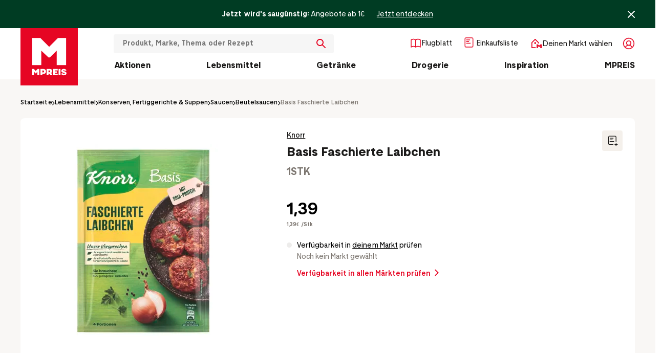

--- FILE ---
content_type: text/html; charset=utf-8
request_url: https://www.mpreis.at/shop/p/knorr-basis-faschierte-laibchen-281757
body_size: 71513
content:
<!DOCTYPE html>
<html lang="de">
<head>
    <meta charset="utf-8">
    <meta http-equiv="X-UA-Compatible" content="IE=edge">
    <meta name="viewport" content="width=device-width,initial-scale=1.0,user-scalable=no,maximum-scale=1.0">

    <script>
    window.C3_GLOBAL_VARIABLE = { BSR: JSON.parse('{"C3_BSR_VUE_APP_VERSION":"2026-01-21-10-03-10_0cbc80656ef34fdd63283654c9a81898dc033034","C3_BSR_ALGOLIA_API_SEARCH_INDEX":"prod_mpreis_query_suggestions","C3_BSR_TRAKKEN_ENVIRONMENT":"live","C3_BSR_LEAFLET_FOLDER":"flugblatt","C3_BSR_BLOOMREACH_PERSONALIZATION_ENDPOINT_ID":"6704f5ad1b8b581f564f4bdf","C3_BSR_GOOGLE_TAG_MANAGER_ID":"GTM-NDK8SRW","C3_BSR_BLOOMREACH_PROJECT_ID":"35f92c02-70e1-11ef-944a-5ef5d74f2cfe","C3_BSR_ALGOLIA_API_MAIN_INDEX":"main","C3_BSR_BLOOMREACH_RECOMMENDATION_ENDPOINT_ID":"66e90c2ab09fbb7d7e991b6a","C3_BSR_BLOOMREACH_API_KEY":"qkm6d3lyfnpompiezsz4f7w6usd621yuj4xr1uqzfw21hzfrwdaezh3dpw5d97hp","C3_BSR_ALGOLIA_API_CONTENT_INDEX":"prod_mpreis_content","C3_BSR_ALGOLIA_API_URL_ROOT":"https://algolia-webhook.mpreis.at","C3_BSR_BLOOMREACH_API_URL":"https://api.eu1.exponea.com","C3_BSR_CMS_URL":"https://cms-storefront.mpreis.at","C3_BSR_APP_DOMAIN":"www.mpreis.at","C3_BSR_ALGOLIA_API_APPLICATION_ID":"UZXORS8TL2","C3_BSR_ALGOLIA_API_URL":"algolia-proxy"}'), CSR: JSON.parse('{"C3_CSR_APP_SENTRY_TRACES_SAMPLE_RATE":"0.003","C3_CSR_APP_SENTRY_SAMPLE_RATE":"0.00425","C3_CSR_APP_SENTRY_DSN":"https://d76366615e584e078070113ff2398116@o308054.ingest.sentry.io/5311910","C3_CSR_APP_SENTRY_ENVIRONMENT":"production-innsbruck","C3_CSR_AZURE_B2C_HOSTNAME":"anmelden.mpreis.at","C3_CSR_AZURE_TENANT":"mpreisdsa","C3_CSR_DSA_API_URL":"https://api.dsa.mpreis.at","C3_CSR_AZURE_APP_ID":"1aba6390-e1f9-4444-a57d-8dae896aeb21"}') };
    </script>

    
    <script>
      window.dataLayer = window.dataLayer || [];
      window.dataLayer = window.dataLayer.concat(JSON.parse('[{"page_type":"product","environment":"live","language":"de","country":"at"}]'));
    </script>
    <script type="text/javascript">
        window.dataLayer = window.dataLayer || [];
        function gtag() {
            dataLayer.push(arguments);
        }
        gtag("consent", "default", {
            ad_user_data: "denied",
            ad_personalization: "denied",
            ad_storage: "denied",
            analytics_storage: "denied",
            wait_for_update: 2000
        });

        gtag("set", "ads_data_redaction", true);
    </script>
    
    <title data-meta="1">Knorr Basis Faschierte Laibchen in deiner MPREIS Filiale einkaufen</title><meta data-meta="1" name="description" content="Knorr Basis Faschierte Laibchen - in deiner nächstgelegenen MPREIS Filiale zum günstigen Preis finden ✔ Großartige Produktauswahl ✔ Verfügbarkeitscheck ✔ Jetzt bei MPREIS einkaufen!"><meta data-meta="1" name="robots" content="index,follow"><meta data-meta="1" property="og:type" content="Website" /><link data-meta="1" rel="canonical" href="https://www.mpreis.at/shop/p/knorr-basis-faschierte-laibchen-281757"/><link data-meta="1" rel="dns-prefetch" href="https://res.cloudinary.com"/><meta data-meta="1" property="og:title" content="Knorr Basis Faschierte Laibchen in deiner MPREIS Filiale einkaufen" /><meta data-meta="1" property="og:description" content="Knorr Basis Faschierte Laibchen - in deiner nächstgelegenen MPREIS Filiale zum günstigen Preis finden ✔ Großartige Produktauswahl ✔ Verfügbarkeitscheck ✔ Jetzt bei MPREIS einkaufen!" /><meta data-meta="1" property="og:image" content="https://res.cloudinary.com/dit8huoga/image/upload/w_1200,h_630,b_white,c_pad,q_auto,f_auto/v1760576454/mpreis/products/11356285.jpg" /><script data-meta="1" type="application/ld+json">{"@context":"https://schema.org/","@type":"Product","sku":"281757","gtin":"09000275474910","name":"Basis Faschierte Laibchen","image":["https://res.cloudinary.com/dit8huoga/image/upload/w_1200,h_630,b_white,c_pad,q_auto,f_auto/v1760576454/mpreis/products/11356285.jpg"],"category":"Lebensmittel / Konserven, Fertiggerichte & Suppen / Saucen / Beutelsaucen","offers":{"@type":"Offer","itemCondition":"https://schema.org/NewCondition","availability":"https://schema.org/InStock","price":1.39,"priceCurrency":"EUR","url":"https://www.mpreis.at/shop/p/knorr-basis-faschierte-laibchen-281757"},"brand":{"@type":"Thing","name":"Knorr"}}</script><script data-meta="1" type="application/ld+json">{"@context":"https://schema.org","@type":"BreadcrumbList","itemListElement":[{"@type":"ListItem","position":1,"name":"Lebensmittel","item":"https://www.mpreis.at/shop/c/lebensmittel-50234186"},{"@type":"ListItem","position":2,"name":"Konserven, Fertiggerichte & Suppen","item":"https://www.mpreis.at/shop/c/lebensmittel/konserven-fertiggerichte-suppen-40892045"},{"@type":"ListItem","position":3,"name":"Saucen","item":"https://www.mpreis.at/shop/c/lebensmittel/konserven-fertiggerichte-suppen/saucen-18573555"},{"@type":"ListItem","position":4,"name":"Beutelsaucen","item":"https://www.mpreis.at/shop/c/lebensmittel/konserven-fertiggerichte-suppen/saucen/beutelsaucen-41291870"},{"@type":"ListItem","position":5,"name":"Basis Faschierte Laibchen","item":"https://www.mpreis.at/shop/p/knorr-basis-faschierte-laibchen-281757"}]}</script>
    
    <script id="usercentrics-cmp" src="https://web.cmp.usercentrics.eu/ui/loader.js" data-settings-id="bTYpvRing" async></script>
    <!-- Google Tag Manager -->
    <script>
    (function(w,d,s,l,i){w[l]=w[l]||[];w[l].push({'gtm.start':
        new Date().getTime(),event:'gtm.js'});var f=d.getElementsByTagName(s)[0],
      j=d.createElement(s),dl=l!='dataLayer'?'&l='+l:'';j.async=true;j.src= '' +
      'https://www.googletagmanager.com/gtm.js?id='+i+dl;f.parentNode.insertBefore(j,f);
    })(window,document,'script','dataLayer','GTM-NDK8SRW');
    </script>
    <!-- End Google Tag Manager -->
  

    <!-- Favicons -->
    <link rel="apple-touch-icon" sizes="57x57" href="/apple-icon-57x57.webp">
    <link rel="apple-touch-icon" sizes="60x60" href="/apple-icon-60x60.webp">
    <link rel="apple-touch-icon" sizes="72x72" href="/apple-icon-72x72.webp">
    <link rel="apple-touch-icon" sizes="76x76" href="/apple-icon-76x76.webp">
    <link rel="apple-touch-icon" sizes="114x114" href="/apple-icon-114x114.webp">
    <link rel="apple-touch-icon" sizes="120x120" href="/apple-icon-120x120.webp">
    <link rel="apple-touch-icon" sizes="144x144" href="/apple-icon-144x144.webp">
    <link rel="apple-touch-icon" sizes="152x152" href="/apple-icon-152x152.webp">
    <link rel="apple-touch-icon" sizes="180x180" href="/apple-icon-180x180.webp">
    <link rel="icon" type="image/webp" sizes="192x192" href="/android-icon-192x192.webp">
    <link rel="icon" type="image/webp" sizes="32x32" href="/favicon-32x32.webp">
    <link rel="icon" type="image/webp" sizes="96x96" href="/favicon-96x96.webp">
    <link rel="icon" type="image/webp" sizes="16x16" href="/favicon-16x16.webp">
     <link rel="preload" href="/assets/noImage_detail-Dcwmob_G.webp" as="image" type="image/webp"> <link rel="preload" href="/assets/ThereseVF-CZqEx6LY.woff2" as="font" type="font/woff2" crossorigin><link rel="modulepreload" crossorigin href="/assets/Product-B4cj6rJe.js"><link rel="stylesheet" href="/assets/Product-XN685cbw.css"><link rel="modulepreload" crossorigin href="/assets/index-DDb11o6Q.js"><link rel="stylesheet" href="/assets/index-CRDidNnR.css"><link rel="modulepreload" crossorigin href="/assets/Item-EVdbn366.js"><link rel="stylesheet" href="/assets/Item-hZpXzD56.css"><link rel="modulepreload" crossorigin href="/assets/Index-B5Cm0xBF.js"><link rel="stylesheet" href="/assets/Index-CQoQUmmN.css">
    <!-- FIREFOX FOUC FIX -->
    <!-- https://bugzilla.mozilla.org/show_bug.cgi?id=1404468 -->
    <script>0</script>
  <script type="module" crossorigin src="/assets/index-pN_hFNlG.js"></script>
  <link rel="modulepreload" crossorigin href="/assets/filter-icons-CMw4Jo1Z.js">
  <link rel="stylesheet" crossorigin href="/assets/index-DUimHsF3.css">
</head>
<body class="">

    <!-- Google Tag Manager (noscript) -->
    <noscript>
        <iframe src="https://www.googletagmanager.com/ns.html?id=GTM-NDK8SRW" height="0" width="0" style="display:none;visibility:hidden"></iframe>
    </noscript>
    <!-- End Google Tag Manager (noscript) -->
  
<div id="app"><!--[--><!--teleport start--><!--teleport end--> <header class="c3-header__wrapper" data-v-4dcd6ee2 data-v-965c35b7><div class="c3-info-bar" data-v-965c35b7 data-v-1c3b1bd2><div class="c3-info-bar__container" data-v-1c3b1bd2><div class="c3-info-bar-text" data-v-1c3b1bd2 data-v-9d9dc81a><div class="c3-info-bar-text__content" data-v-9d9dc81a><strong class="c3-info-bar-coupon__header" data-v-9d9dc81a>Jetzt wird&#39;s saugünstig:</strong> <div class="c3-info-bar-coupon__text" data-v-9d9dc81a>Angebote ab 1€</div></div> <a href="/aktionen/aktuell/sparen" class="c3-info-bar-text__link c3-router-link-internal" target="_self" data-v-9d9dc81a><!--[-->Jetzt entdecken<!--]--></a></div> <div class="c3-icon-wrapper c3-info-bar__close" data-v-1c3b1bd2><svg version="1.1" viewBox="0 0 6.35 6.35" xmlns="http://www.w3.org/2000/svg" class="c3-icon"><path d="m3.84882 3.17488 2.36095-2.36095c0.186967-0.186014 0.186967-0.487929 0-0.67442-0.186015-0.186015-0.487454-0.186015-0.673945 0l-2.36095 2.36095-2.36095-2.36095c-0.186014-0.186015-0.487929-0.186015-0.67442 0-0.186015 0.186013-0.186015 0.488406 0 0.67442l2.36095 2.36095-2.36095 2.36095c-0.186015 0.186015-0.186015 0.488408 0 0.674421 0.186014 0.186016 0.488406 0.186016 0.67442 0l2.36095-2.36095 2.36095 2.36095c0.093 0.09349 0.214632 0.139744 0.337211 0.139744 0.122096 0 0.244202-0.04626 0.33721-0.139744 0.186015-0.186013 0.186015-0.48793 0-0.674421l-2.36095-2.36095z" fill="" stroke-width=".47696"></path></svg></div></div></div> <div class="c3-header" data-v-965c35b7><div class="c3-header__content" data-v-965c35b7><div class="c3-header__content-right" data-v-965c35b7><div class="c3-header-bar__icon-wrapper" data-v-965c35b7><nav class="c3-header-bar" data-v-965c35b7 data-v-974974b4><div class="c3-header-bar__main" data-v-974974b4><div class="c3-hamburger-icon__wrapper c3-header-bar__nav-trigger" role="button" tabindex="0" aria-controls="navigation-drawer" aria-label="Menü öffnen" data-v-974974b4><svg width="100%" height="100%" fill="transparent" xmlns="http://www.w3.org/2000/svg" viewbox="0 0 46 46" class="c3-hamburger-icon" data-v-974974b4><path stroke="#E60523" style="stroke-linecap:round;stroke-miterlimit:5;stroke-width:5px;" d="M 2.95 2.92 L 42.902 2.92"></path> <path stroke="#E60523" style="stroke-linecap:round;stroke-width:5px;" d="M 3.05 16.936 L 42.902 16.936"></path> <path stroke="#E60523" style="stroke-linejoin:round;fill:none;stroke-linecap:round;stroke-width:2px;" d="M 1.561 43.997 L 1.561 34.883 L 6.057 39.998 L 10.325 34.883 L 10.325 43.997"></path> <path stroke="#E60523" style="stroke-linejoin:round;fill:none;stroke-linecap:round;stroke-width:2px;" d="M 21.564 34.883 L 14.854 34.883 L 14.854 44.032 L 21.564 44.032"></path> <path stroke="#E60523" style="stroke-linejoin:round;fill:none;stroke-linecap:round;stroke-width:2px;" d="M 25.414 44.032 L 25.414 34.883 L 32.479 44.032 L 32.479 34.883"></path> <path stroke="#E60523" style="stroke-linejoin:round;fill:none;stroke-linecap:round;stroke-width:2px;" d="M 36.535 34.883 C 36.535 34.883 36.535 36.937 36.535 40.823 C 36.535 45.284 43.631 45.284 43.668 40.823 C 43.701 36.905 43.631 34.883 43.631 34.883"></path> <path stroke="#E60523" style="stroke-linecap:round;stroke-width:2px;" d="M 15.047 39.25 L 20.858 39.183"></path></svg></div> <a href="/" class="c3-header-bar__logo" data-v-974974b4><div class="c3-icon-wrapper c3-header-bar__logo-icon" data-v-974974b4><svg id="Ebene_1" data-name="Ebene 1" xmlns="http://www.w3.org/2000/svg" viewBox="0 0 1080 1080"><rect fill="#E60523" class="cls-1" width="1080" height="1080"></rect> <g fill="#FFFFFF"><polygon class="cls-2" points="391.99 423.92 527.17 552.12 553.34 552.12 682.41 423.92 682.41 696.03 859.45 696.03 859.45 186.7 705.96 186.7 540.25 351.53 374.55 186.7 220.18 186.7 220.18 696.03 391.99 696.03 391.99 423.92"></polygon> <path class="cls-2" d="M817.32,811.54c-10.36-1.78-14.57-4.21-14.57-9.55,0-3.72,2.75-7.29,11.66-7.29,12.14,0,18.62,5.51,20.24,10.85l30.28-7.77c-4.37-17.49-21.21-30.12-47.93-30.12-29.31,0-47.76,13.92-47.76,36.43,0,26.23,23.8,35.3,48.41,39.83,11.01,1.94,15.87,4.37,15.87,9.55,0,4.37-4.05,8.26-12.95,8.26-13.76,0-21.21-5.51-23.32-12.47l-30.44,7.29c3.4,18.3,22.99,32.22,49.06,32.22,31.09,0,51.17-13.92,51.17-38.37s-23.15-34.17-49.71-38.86Z"></path> <polygon class="cls-2" points="287.38 807.66 252.56 769.93 220.18 769.93 220.18 886.51 254.34 886.51 254.34 822.23 284.62 853.64 289.97 853.64 319.11 821.91 319.11 886.51 354.41 886.51 354.41 769.93 322.19 769.93 287.38 807.66"></polygon> <path class="cls-2" d="M434.72,769.93h-58.13v116.58h35.3v-23.64h22.83c27.04,0,46.47-19.59,46.31-46.47.16-26.88-19.27-46.47-46.31-46.47ZM425.81,834.54h-13.92v-36.27h13.92c10.53,0,18.14,7.61,18.14,18.13s-7.61,18.13-18.14,18.13Z"></path> <polygon class="cls-2" points="612.99 886.51 701.55 886.51 701.55 858.18 648.61 858.18 648.61 840.37 688.12 840.37 688.12 814.46 648.61 814.46 648.61 798.27 701.55 798.27 701.55 769.93 612.99 769.93 612.99 886.51"></polygon> <path class="cls-2" d="M571.9,845.6v-.06c15.42-5.07,25.54-18.97,25.54-36.75,0-22.67-16.19-38.86-38.86-38.86h-65.74v116.58h35.62v-30.12c17.65,0,30.12,12.63,30.12,30.12h40.96c-.12-18.41-11.5-34.29-27.65-40.91ZM543.85,831.3h-15.38v-33.03h15.38c9.55,0,16.52,6.96,16.52,16.52s-6.96,16.52-16.52,16.52Z"></path> <rect class="cls-2" x="717.91" y="769.93" width="35.62" height="116.58"></rect></g></svg></div> <svg width="100%" height="100%" data-name="Ebene 1" xmlns="http://www.w3.org/2000/svg" viewbox="250 250 580 580" preserveaspectratio="xMidYMid meet" class="c3-header-bar__logo-m-icon" data-v-974974b4><path fill="#E60523" d="M181 826h193V520l152 144h29l145-144v306h199V254H727L540 439 354 254H181v572z"></path></svg></a> <div tabindex="0" role="button" class="c3-header-bar__search-overlay" aria-label="Öffne Suche nach Produkten oder Inhalten" data-v-974974b4><p data-v-974974b4>
                    Produkt oder Thema
                </p> <svg xmlns="http://www.w3.org/2000/svg" width="100%" height="100%" viewbox="0 0 18 18" class="c3-icon c3-header-bar__search-icon" data-v-974974b4><path fill="#E60523" d="M2 7c0-2.757 2.243-5 5-5s5 2.243 5 5-2.243 5-5 5-5-2.243-5-5m15.707 9.293l-5.108-5.108C13.475 10.016 14 8.569 14 7c0-3.86-3.141-7-7-7-3.86 0-7 3.14-7 7 0 3.859 3.14 7 7 7 1.569 0 3.016-.525 4.185-1.401l5.108 5.108c.195.195.451.293.707.293.256 0 .512-.098.707-.293.391-.391.391-1.023 0-1.414"></path></svg></div> <!--teleport start--><!--teleport end--> <div class="c3-page__search c3-header-bar__search-block c3-header-bar__search-block-desktop" data-v-974974b4 data-v-e0973741><div class="c3-search" data-v-e0973741><div class="c3-search__filter" data-v-e0973741><div tabindex="2" role="button" class="c3-search__close" aria-label="Schließe Suche" data-v-e0973741><svg version="1.1" xmlns="http://www.w3.org/2000/svg" width="100%" height="100%" viewbox="0 0 32 32" class="c3-search__back-icon" data-v-e0973741><path d="M12.586 27.414l-10-10c-0.781-0.781-0.781-2.047 0-2.828l10-10c0.781-0.781 2.047-0.781 2.828 0s0.781 2.047 0 2.828l-6.586 6.586h19.172c1.105 0 2 0.895 2 2s-0.895 2-2 2h-19.172l6.586 6.586c0.39 0.39 0.586 0.902 0.586 1.414s-0.195 1.024-0.586 1.414c-0.781 0.781-2.047 0.781-2.828 0z"></path></svg></div> <div class="c3-input__icon-wrapper" data-v-e0973741><div class="c3-input__icon-icon-wrapper c3-input__icon-icon-wrapper--not-clickable c3-input-with-icon-icon--right c3-input-search" style="" data-v-e0973741><svg xmlns="http://www.w3.org/2000/svg" width="100%" height="100%" viewbox="0 0 18 18" class="c3-icon c3-search__search-icon--empty-search" data-v-e0973741><path fill="#E60523" d="M2 7c0-2.757 2.243-5 5-5s5 2.243 5 5-2.243 5-5 5-5-2.243-5-5m15.707 9.293l-5.108-5.108C13.475 10.016 14 8.569 14 7c0-3.86-3.141-7-7-7-3.86 0-7 3.14-7 7 0 3.859 3.14 7 7 7 1.569 0 3.016-.525 4.185-1.401l5.108 5.108c.195.195.451.293.707.293.256 0 .512-.098.707-.293.391-.391.391-1.023 0-1.414"></path></svg></div> <div class="c3-input__icon-icon-wrapper c3-input-with-icon-icon--right c3-input-delete" style="display:none;" data-v-e0973741><div class="c3-icon-wrapper c3-search__delete-icon" data-v-e0973741><svg version="1.1" viewBox="0 0 6.35 6.35" xmlns="http://www.w3.org/2000/svg" class="c3-icon"><path d="m3.84882 3.17488 2.36095-2.36095c0.186967-0.186014 0.186967-0.487929 0-0.67442-0.186015-0.186015-0.487454-0.186015-0.673945 0l-2.36095 2.36095-2.36095-2.36095c-0.186014-0.186015-0.487929-0.186015-0.67442 0-0.186015 0.186013-0.186015 0.488406 0 0.67442l2.36095 2.36095-2.36095 2.36095c-0.186015 0.186015-0.186015 0.488408 0 0.674421 0.186014 0.186016 0.488406 0.186016 0.67442 0l2.36095-2.36095 2.36095 2.36095c0.093 0.09349 0.214632 0.139744 0.337211 0.139744 0.122096 0 0.244202-0.04626 0.33721-0.139744 0.186015-0.186013 0.186015-0.48793 0-0.674421l-2.36095-2.36095z" fill="" stroke-width=".47696"></path></svg></div></div> <label class="c3-label--hidden" for="searchInput" data-v-e0973741>Suche nach Produkten oder Inhalten</label> <input id="searchInput" value="" type="text" placeholder="Produkt, Marke, Thema oder Rezept" enterkeyhint="search" class="c3-search__query--empty c3-search__query" tabindex="0" data-v-e0973741> <div class="c3-search-submit" style="display:none;" data-v-e0973741><svg xmlns="http://www.w3.org/2000/svg" width="100%" height="100%" viewbox="0 0 18 18" class="c3-icon c3-search__search-icon" data-v-e0973741><path fill="#FFFFFF" d="M2 7c0-2.757 2.243-5 5-5s5 2.243 5 5-2.243 5-5 5-5-2.243-5-5m15.707 9.293l-5.108-5.108C13.475 10.016 14 8.569 14 7c0-3.86-3.141-7-7-7-3.86 0-7 3.14-7 7 0 3.859 3.14 7 7 7 1.569 0 3.016-.525 4.185-1.401l5.108 5.108c.195.195.451.293.707.293.256 0 .512-.098.707-.293.391-.391.391-1.023 0-1.414"></path></svg> <span class="c3-search-submit__text" data-v-e0973741>Suchen</span></div></div></div> <div data-v-e0973741><!----></div></div></div> <a href="/aktionen/flugblatt" class="c3-navigation-item c3-navigation-item-flyer" data-v-974974b4><div class="c3-navigation-item__wrapper" data-v-974974b4><div class="c3-navigation-item__icon" data-v-974974b4><div class="c3-icon-wrapper c3-header-bar__icon c3-header-bar__icon-flyer" data-v-974974b4><svg viewBox="0 0 24 24" fill="none" xmlns="http://www.w3.org/2000/svg"><path d="M3 19V5.00005C3 5.00005 5.90423 3.32543 8 3.50007C9.74045 3.64511 12 5.00005 12 5.00005V19C12 19 9.74044 17.645 8 17.5C5.90423 17.3254 3 19 3 19Z" stroke="#E60523" stroke-width="1.6" stroke-linejoin="round"></path> <path d="M21 19V5.00005C21 5.00005 18.0958 3.32543 16 3.50007C14.2596 3.64511 12 5.00005 12 5.00005V19C12 19 14.2596 17.645 16 17.5C18.0958 17.3254 21 19 21 19Z" stroke="#E60523" stroke-width="1.6" stroke-linejoin="round"></path></svg></div></div> <div class="c3-navigation-item__text" data-v-974974b4>Flugblatt</div></div></a> <a href="/profil/einkaufsliste" class="c3-navigation-item c3-navigation-item-favourite" data-v-974974b4><div class="c3-navigation-item__wrapper" data-v-974974b4><div class="c3-navigation-item__icon" data-v-974974b4><div class="c3-icon-wrapper c3-header-bar__icon c3-header-bar__icon-product" data-v-974974b4><svg width="18" height="20" viewBox="0 0 18 20" fill="#FFFFFF" xmlns="http://www.w3.org/2000/svg"><path fill="#E60523" d="M14.8428 0.242676C16.2939 0.242676 17.4707 1.41947 17.4707 2.87061V17.1294C17.4707 18.5805 16.2939 19.7573 14.8428 19.7573H3.15527C1.70414 19.7573 0.527344 18.5805 0.527344 17.1294V2.87061C0.527344 1.41948 1.70414 0.242676 3.15527 0.242676H14.8428ZM3.15527 1.75732C2.54046 1.75732 2.04199 2.25579 2.04199 2.87061V17.1294C2.04199 17.7442 2.54046 18.2427 3.15527 18.2427H14.8428C15.4576 18.2427 15.9561 17.7442 15.9561 17.1294V2.87061C15.9561 2.25579 15.4576 1.75732 14.8428 1.75732H3.15527ZM11.6504 10.6528C12.0684 10.6528 12.4079 10.9917 12.4082 11.4097C12.4079 11.8276 12.0684 12.1675 11.6504 12.1675H4.16895C3.75117 12.1672 3.41237 11.8274 3.41211 11.4097C3.41237 10.9919 3.75116 10.6531 4.16895 10.6528H11.6504ZM8.44336 7.44482C8.86114 7.44509 9.20092 7.78388 9.20117 8.20166C9.20104 8.61954 8.86121 8.95921 8.44336 8.95947H4.16895C3.75087 8.95947 3.41127 8.61971 3.41113 8.20166C3.41139 7.78372 3.75094 7.44482 4.16895 7.44482H8.44336ZM10.5791 4.24072C10.9971 4.24072 11.3367 4.57962 11.3369 4.99756C11.3368 5.41561 10.9972 5.75537 10.5791 5.75537H4.16699C3.74891 5.75537 3.41029 5.41561 3.41016 4.99756C3.41041 4.57962 3.74899 4.24072 4.16699 4.24072H10.5791Z"></path></svg></div></div> <div class="c3-navigation-item__text" data-v-974974b4>Einkaufsliste</div></div></a> <div class="c3-dropdown c3-dropdown--borderless c3-navigation-item c3-market-dropdown c3-market-link--mobile" role="button" tabindex="0" aria-label="Öffne Anmeldung" data-v-974974b4 data-v-f0e30374><div class="c3-dropdown__label" data-v-f0e30374><!--[--><!--]--> <!--[--><div class="c3-dropdown-label" data-v-974974b4 data-v-09fa6780><div class="c3-dropdown-label__container" data-v-09fa6780><div class="c3-dropdown-label__icon" data-v-09fa6780><!--[--><div class="c3-icon-wrapper c3-header-bar__icon c3-header-bar__icon-market" data-v-974974b4><svg xmlns="http://www.w3.org/2000/svg" viewBox="0 0 24 24" fill="none"><path fill-rule="evenodd" clip-rule="evenodd" d="M22 21H19.2727V17.2021L17.2455 18.9654H16.8364L14.7273 17.2021V21H12V13.766H14.4182L17 16.0809L19.5818 13.766H22V21ZM9.27273 9.32607C10.2764 9.32607 11.0909 10.1354 11.0909 11.1346C11.0909 12.1329 10.2764 12.9431 9.27273 12.9431C8.26909 12.9431 7.45455 12.1329 7.45455 11.1346C7.45455 10.1354 8.26909 9.32607 9.27273 9.32607ZM3.81818 10.5739L9.27273 5.14841L14.7273 10.5739V12.0388H16.5455V10.2303C16.5445 9.99341 16.45 9.76553 16.2818 9.59734L9.91818 3.26756C9.56455 2.91309 8.98909 2.91037 8.63273 3.26213C8.63091 3.26394 8.62909 3.26575 8.62727 3.26756L2.26364 9.59734C2.09545 9.76553 2.00091 9.99341 2 10.2303V20.0957C2 20.5949 2.40727 21 2.90909 21H10.1818V19.1915H3.81818V10.5739Z" fill="#E60523"></path></svg></div><!--]--></div> <div class="c3-dropdown-label__title" data-v-09fa6780>Deinen Markt wählen</div> <!----></div></div><!--]--></div> <!----></div> <button tabindex="0" aria-label="Anmelden" class="c3-header-button__login" data-v-974974b4><div class="c3-icon-wrapper c3-header-bar__icon c3-dropdown__label-icon c3-user-dropdown__label-icon" data-v-974974b4><svg xmlns="http://www.w3.org/2000/svg" viewBox="0 0 22 22" fill="none"><path d="M2.21588 11C2.21588 6.14866 6.14866 2.21588 11 2.21588C15.8513 2.21588 19.7841 6.14866 19.7841 11C19.7841 13.2987 18.9013 15.3911 17.4559 16.9567C16.8349 16.0175 16.0143 15.222 15.0487 14.6293C14.6072 14.3583 14.1418 14.1336 13.6596 13.9572C14.829 13.125 15.5921 11.7582 15.5921 10.2132C15.5921 7.677 13.5362 5.62103 11 5.62103C8.46385 5.62103 6.40789 7.677 6.40789 10.2132C6.40789 11.7582 7.17098 13.1249 8.34042 13.9572C7.85825 14.1336 7.39275 14.3583 6.95132 14.6293C5.98567 15.222 5.16508 16.0175 4.54408 16.9567C3.09874 15.3911 2.21588 13.2987 2.21588 11ZM7.63968 15.7507C8.61114 15.1545 9.72304 14.8279 10.861 14.8032C10.9072 14.8046 10.9535 14.8053 11 14.8053C11.0465 14.8053 11.0929 14.8046 11.139 14.8032C12.277 14.8279 13.3888 15.1545 14.3603 15.7507C15.2247 16.2813 15.9491 17.0077 16.4766 17.8683C14.9748 19.0674 13.0712 19.7841 11 19.7841C8.92876 19.7841 7.02519 19.0674 5.5234 17.8683C6.05093 17.0077 6.77528 16.2813 7.63968 15.7507ZM14.2763 10.2132C14.2763 11.9794 12.8786 13.4192 11.1291 13.4869C11.0861 13.4862 11.043 13.4858 11 13.4858C10.9569 13.4858 10.9139 13.4862 10.8709 13.4869C9.12138 13.4192 7.72377 11.9794 7.72377 10.2132C7.72377 8.40374 9.19059 6.93691 11 6.93691C12.8094 6.93691 14.2763 8.40374 14.2763 10.2132ZM11 0.9C5.42192 0.9 0.9 5.42192 0.9 11C0.9 16.5781 5.42192 21.1 11 21.1C16.5781 21.1 21.1 16.5781 21.1 11C21.1 5.42192 16.5781 0.9 11 0.9Z" fill="#E60523" stroke="#E60523" stroke-width="0.2" stroke-linecap="round" stroke-linejoin="round"></path></svg></div></button> <!--teleport start--><!--teleport end--></div></nav></div> <div class="c3-header-bar__category-wrapper" data-v-965c35b7><div class="c3-product-category-bar" data-v-965c35b7 data-v-bf8faa6e><div class="c3-product-category-bar__list-wrapper" data-v-bf8faa6e><div class="c3-product-category-bar__list" data-v-bf8faa6e><!--[--><a href="/aktionen/aktuell/alle-produkte-in-aktion" class="c3-product-category-bar__item" data-v-bf8faa6e><span class="c3-product-category-bar__item-label" data-v-bf8faa6e>Aktionen</span></a><a href="/shop/c/lebensmittel-50234186" class="c3-product-category-bar__item" data-v-bf8faa6e><span class="c3-product-category-bar__item-label" data-v-bf8faa6e>Lebensmittel</span></a><a href="/shop/c/getraenke-13743475" class="c3-product-category-bar__item" data-v-bf8faa6e><span class="c3-product-category-bar__item-label" data-v-bf8faa6e>Getränke</span></a><a href="/shop/c/drogerie-26028721" class="c3-product-category-bar__item" data-v-bf8faa6e><span class="c3-product-category-bar__item-label" data-v-bf8faa6e>Drogerie</span></a><a href="/mpreis/inspiration" class="c3-product-category-bar__item" data-v-bf8faa6e><span class="c3-product-category-bar__item-label" data-v-bf8faa6e>Inspiration</span></a><a href="/mpreis" class="c3-product-category-bar__item" data-v-bf8faa6e><span class="c3-product-category-bar__item-label" data-v-bf8faa6e>MPREIS</span></a><!--]--></div></div> <!--Client only rendering component placeholder--> <div class="c3-main-navigation-drawer__wrapper" style="display:none;" data-v-bf8faa6e><div class="c3-main-navigation-drawer__click-background" data-v-bf8faa6e></div> <div id="c3-subcategory" class="c3-navigation-category-wrapper-outside c3-subcategory" data-v-bf8faa6e><div class="c3-navigation-category-wrapper" data-v-bf8faa6e><!--[--><div class="c3-navigation-category" style="display:none;" data-v-bf8faa6e data-v-91fe0b6d><div class="c3-navigation-category-scroll c3-category-menu-Aktionen" data-v-91fe0b6d><!--[--><div class="bit-navigation-mega-dropdown-column" data-v-91fe0b6d data-v-8e35eee8><!--[--><!--[--><a href="/aktionen/aktuell/alle-produkte-in-aktion" class="c3-navigation-cms__item c3-navigation-cms__main-item c3-router-link-internal" target="_self" data-v-8e35eee8><!--[--><picture class="c3-navigation-item-image" data-v-8e35eee8><!--[--><!--[--><!----><!--]--><!--[--><source media="(max-width: 1279px)" srcset="[data-uri] 1w" width="1" height="1" class="c3-image"><!--]--><!--[--><!----><!--]--><!--]--> <img loading="lazy" src="https://cms-storefront.mpreis.at/fileadmin/_processed_/b/e/csm_2023_9ecb3dc334.png" width="270" height="126" alt title class="c3-image"></picture> <div class="bit-navigation-item-text-wrapper" data-v-8e35eee8><span class="bit-navigation-item-text" data-v-8e35eee8>Alle Produkte in Aktion</span> <div class="c3-icon-wrapper c3-header-bar__link-icon" data-v-8e35eee8><svg version="1.1" viewBox="0 0 20.5 14" xmlns="http://www.w3.org/2000/svg" class="c3-icon"><path fill="" d="m13.75 13.707 6.707-6.707-0.707-0.707v-1e-3l-6-5.999a0.99985 0.99985 0 1 0-1.414 1.414l4.293 4.293h-15.586a1 1 0 1 0 0 2h15.586l-4.293 4.293a0.997 0.997 0 0 0 0 1.414 0.999 0.999 0 0 0 1.414 0"></path></svg></div></div><!--]--></a> <!----> <!----><!--]--><!--]--></div><div class="bit-navigation-mega-dropdown-column" data-v-91fe0b6d data-v-8e35eee8><!--[--><!--[--><a href="/aktionen/flugblatt" class="c3-navigation-cms__item c3-navigation-cms__main-item c3-router-link-internal" target="_self" data-v-8e35eee8><!--[--><picture class="c3-navigation-item-image" data-v-8e35eee8><!--[--><!--[--><!----><!--]--><!--[--><source media="(max-width: 1279px)" srcset="[data-uri] 1w" width="1" height="1" class="c3-image"><!--]--><!--[--><!----><!--]--><!--]--> <img loading="lazy" src="https://cms-storefront.mpreis.at/fileadmin/_processed_/0/4/csm_20232_7da5ad7cac.png" width="270" height="126" alt title class="c3-image"></picture> <div class="bit-navigation-item-text-wrapper" data-v-8e35eee8><span class="bit-navigation-item-text" data-v-8e35eee8>Flugblatt</span> <div class="c3-icon-wrapper c3-header-bar__link-icon" data-v-8e35eee8><svg version="1.1" viewBox="0 0 20.5 14" xmlns="http://www.w3.org/2000/svg" class="c3-icon"><path fill="" d="m13.75 13.707 6.707-6.707-0.707-0.707v-1e-3l-6-5.999a0.99985 0.99985 0 1 0-1.414 1.414l4.293 4.293h-15.586a1 1 0 1 0 0 2h15.586l-4.293 4.293a0.997 0.997 0 0 0 0 1.414 0.999 0.999 0 0 0 1.414 0"></path></svg></div></div><!--]--></a> <!----> <!----><!--]--><!--]--></div><div class="bit-navigation-mega-dropdown-column" data-v-91fe0b6d data-v-8e35eee8><!--[--><!--[--><a href="/vielfalt/unsere-marken/baguette/aktionen-angebote" class="c3-navigation-cms__item c3-navigation-cms__main-item c3-router-link-internal" target="_self" data-v-8e35eee8><!--[--><picture class="c3-navigation-item-image" data-v-8e35eee8><!--[--><!--[--><!----><!--]--><!--[--><source media="(max-width: 1279px)" srcset="[data-uri] 1w" width="1" height="1" class="c3-image"><!--]--><!--[--><!----><!--]--><!--]--> <img loading="lazy" src="https://cms-storefront.mpreis.at/fileadmin/_processed_/3/6/csm_2ter_Header_f436f73c58.png" width="270" height="126" alt title class="c3-image"></picture> <div class="bit-navigation-item-text-wrapper" data-v-8e35eee8><span class="bit-navigation-item-text" data-v-8e35eee8>Baguette Aktionen</span> <div class="c3-icon-wrapper c3-header-bar__link-icon" data-v-8e35eee8><svg version="1.1" viewBox="0 0 20.5 14" xmlns="http://www.w3.org/2000/svg" class="c3-icon"><path fill="" d="m13.75 13.707 6.707-6.707-0.707-0.707v-1e-3l-6-5.999a0.99985 0.99985 0 1 0-1.414 1.414l4.293 4.293h-15.586a1 1 0 1 0 0 2h15.586l-4.293 4.293a0.997 0.997 0 0 0 0 1.414 0.999 0.999 0 0 0 1.414 0"></path></svg></div></div><!--]--></a> <!----> <!----><!--]--><!--]--></div><div class="bit-navigation-mega-dropdown-column" data-v-91fe0b6d data-v-8e35eee8><!--[--><!--[--><a href="/appmund" class="c3-navigation-cms__item c3-navigation-cms__main-item c3-router-link-internal" target="_self" data-v-8e35eee8><!--[--><picture class="c3-navigation-item-image" data-v-8e35eee8><!--[--><!--[--><!----><!--]--><!--[--><source media="(max-width: 1279px)" srcset="[data-uri] 1w" width="1" height="1" class="c3-image"><!--]--><!--[--><!----><!--]--><!--]--> <img loading="lazy" src="https://cms-storefront.mpreis.at/fileadmin/_processed_/e/c/csm_content-header-app_neues-design_fab53a18a0.png" width="270" height="126" alt title class="c3-image"></picture> <div class="bit-navigation-item-text-wrapper" data-v-8e35eee8><span class="bit-navigation-item-text" data-v-8e35eee8>MPREIS App Gutscheine</span> <div class="c3-icon-wrapper c3-header-bar__link-icon" data-v-8e35eee8><svg version="1.1" viewBox="0 0 20.5 14" xmlns="http://www.w3.org/2000/svg" class="c3-icon"><path fill="" d="m13.75 13.707 6.707-6.707-0.707-0.707v-1e-3l-6-5.999a0.99985 0.99985 0 1 0-1.414 1.414l4.293 4.293h-15.586a1 1 0 1 0 0 2h15.586l-4.293 4.293a0.997 0.997 0 0 0 0 1.414 0.999 0.999 0 0 0 1.414 0"></path></svg></div></div><!--]--></a> <!----> <!----><!--]--><!--]--></div><!--]--></div></div><div class="c3-navigation-category" style="display:none;" data-v-bf8faa6e data-v-91fe0b6d><div class="c3-navigation-category-scroll c3-category-menu-Lebensmittel" data-v-91fe0b6d><div class="c3-navigation-cms__categories-wrapper c3-navigation-cms__categories-wrapper-4" data-v-91fe0b6d data-v-866894a3><div class="c3-navigation-cms__additional-wrapper" data-v-866894a3><div class="c3-additionalEntry__wrapper" data-v-866894a3 data-v-05b441cf><!----> <!--[--><div class="bit-navigation-cms__additional-item" data-index="0" data-v-05b441cf><div class="c3-navigation-cms__item-link-wrapper" data-v-05b441cf><a href="/themen-und-neuheiten#c47896" class="c3-navigation-cms__additional-link c3-navigation-cms__additional-link-main c3-router-link-internal" target="_self" data-v-05b441cf><!--[--><div class="bit-navigation-item-text-block" data-v-05b441cf><span class="bit-navigation-item-text" data-v-05b441cf>Themen &amp; Neuheiten</span></div><!--]--></a> <!--[--><div class="c3-navigation-cms__child-item bit-navigation-cms__additional-sub-item" data-index="0" data-v-05b441cf><a href="/m/neuheiten-bei-mpreis" class="c3-navigation-cms__additional-link c3-router-link-internal" target="_self" data-v-05b441cf><!--[--><span class="bit-navigation-item-text" data-v-05b441cf>Neuheiten</span><!--]--></a></div><div class="c3-navigation-cms__child-item bit-navigation-cms__additional-sub-item" data-index="1" data-v-05b441cf><a href="/m/alles-fuer-den-vorratsschrank" class="c3-navigation-cms__additional-link c3-router-link-internal" target="_self" data-v-05b441cf><!--[--><span class="bit-navigation-item-text" data-v-05b441cf>Vorrat auffüllen</span><!--]--></a></div><div class="c3-navigation-cms__child-item bit-navigation-cms__additional-sub-item" data-index="3" data-v-05b441cf><a href="/m/bio-in-aktion" class="c3-navigation-cms__additional-link c3-router-link-internal" target="_self" data-v-05b441cf><!--[--><span class="bit-navigation-item-text" data-v-05b441cf>Bio-Produkte in Aktion</span><!--]--></a></div><!--]--> <div class="c3-navigation-cms__child-item bit-navigation-cms__additional-sub-item c3-navigation-cms__child-item-show-all" data-v-05b441cf><a href="/themen-und-neuheiten#c47896" class="c3-navigation-cms__additional-link c3-router-link-internal" target="_self" data-v-05b441cf><!--[--><span class="bit-navigation-item-text" data-v-05b441cf>Alle anzeigen</span><!--]--></a></div></div></div><div class="bit-navigation-cms__additional-item" data-index="1" data-v-05b441cf><div class="c3-navigation-cms__item-link-wrapper" data-v-05b441cf><a href="/themen-und-neuheiten#c47910" class="c3-navigation-cms__additional-link c3-navigation-cms__additional-link-main c3-router-link-internal" target="_self" data-v-05b441cf><!--[--><div class="bit-navigation-item-text-block" data-v-05b441cf><span class="bit-navigation-item-text" data-v-05b441cf>Bewusste Ernährung</span></div><!--]--></a> <!--[--><div class="c3-navigation-cms__child-item bit-navigation-cms__additional-sub-item" data-index="0" data-v-05b441cf><a href="/m/vegane-und-vegetarische-lebensmittel" class="c3-navigation-cms__additional-link c3-router-link-internal" target="_self" data-v-05b441cf><!--[--><span class="bit-navigation-item-text" data-v-05b441cf>Vegane und vegetarische Lebensmittel</span><!--]--></a></div><div class="c3-navigation-cms__child-item bit-navigation-cms__additional-sub-item" data-index="1" data-v-05b441cf><a href="/m/glutenfreie-ernaehrung" class="c3-navigation-cms__additional-link c3-router-link-internal" target="_self" data-v-05b441cf><!--[--><span class="bit-navigation-item-text" data-v-05b441cf>Glutenfreie Ernährung</span><!--]--></a></div><div class="c3-navigation-cms__child-item bit-navigation-cms__additional-sub-item" data-index="2" data-v-05b441cf><a href="/m/laktosefreie-ernaehrung" class="c3-navigation-cms__additional-link c3-router-link-internal" target="_self" data-v-05b441cf><!--[--><span class="bit-navigation-item-text" data-v-05b441cf>Laktosefreie Ernährung</span><!--]--></a></div><div class="c3-navigation-cms__child-item bit-navigation-cms__additional-sub-item" data-index="3" data-v-05b441cf><a href="/m/proteinreiche-ernaehrung" class="c3-navigation-cms__additional-link c3-router-link-internal" target="_self" data-v-05b441cf><!--[--><span class="bit-navigation-item-text" data-v-05b441cf>Proteinreiche Ernährung</span><!--]--></a></div><!--]--> <div class="c3-navigation-cms__child-item bit-navigation-cms__additional-sub-item c3-navigation-cms__child-item-show-all" data-v-05b441cf><a href="/themen-und-neuheiten#c47910" class="c3-navigation-cms__additional-link c3-router-link-internal" target="_self" data-v-05b441cf><!--[--><span class="bit-navigation-item-text" data-v-05b441cf>Alle anzeigen</span><!--]--></a></div></div></div><!--]--> <!--[--><!--]--></div></div> <!--[--><div class="c3-navigation-cms__item-wrapper" data-v-866894a3><div class="c3-navigation-cms__item-icon-wrapper" data-v-866894a3><a href="/shop/c/lebensmittel/obst-25999795" class="c3-navigation-cms__item-icon-icon c3-router-link-internal" target="_self" data-v-866894a3><!--[--><img class="c3-navigation-cms__item-icon" src="https://res.cloudinary.com/dit8huoga/image/upload/v1713354436/mpreis/media/navigation/obst.png" alt="Obst" loading="lazy" width="50" height="50" data-v-866894a3><!--]--></a></div> <div class="c3-navigation-cms__item-link-block-wrapper" data-v-866894a3><div class="c3-navigation-cms__item-link-block" data-v-866894a3><a href="/shop/c/lebensmittel/obst-25999795" class="c3-navigation-cms__item c3-navigation-cms__main-item c3-navigation-cms__main-item-saas c3-router-link-internal" target="_self" data-v-866894a3><!--[--><!----> <span class="bit-navigation-item-text" data-v-866894a3>Obst</span><!--]--></a> <div class="c3-navigation-cms__child-item-wrapper" data-v-866894a3><!--[--><a href="/shop/c/lebensmittel/obst/aepfel-40792619" class="c3-navigation-cms__item c3-navigation-cms__child-item c3-router-link-internal" target="_self" data-v-866894a3><!--[--><span class="bit-navigation-item-text" data-v-866894a3>Äpfel</span><!--]--></a><a href="/shop/c/lebensmittel/obst/bananen-45088645" class="c3-navigation-cms__item c3-navigation-cms__child-item c3-router-link-internal" target="_self" data-v-866894a3><!--[--><span class="bit-navigation-item-text" data-v-866894a3>Bananen</span><!--]--></a><a href="/shop/c/lebensmittel/obst/beeren-33730528" class="c3-navigation-cms__item c3-navigation-cms__child-item c3-router-link-internal" target="_self" data-v-866894a3><!--[--><span class="bit-navigation-item-text" data-v-866894a3>Beeren</span><!--]--></a><!--]--></div></div> <a href="/shop/c/lebensmittel/obst-25999795" class="c3-navigation-cms__item c3-navigation-cms__child-item c3-navigation-cms__child-item-show-all c3-router-link-internal" target="_self" data-v-866894a3><!--[--><span class="bit-navigation-item-text" data-v-866894a3>Alle anzeigen</span><!--]--></a></div></div><div class="c3-navigation-cms__item-wrapper" data-v-866894a3><div class="c3-navigation-cms__item-icon-wrapper" data-v-866894a3><a href="/shop/c/lebensmittel/gemuese-52259659" class="c3-navigation-cms__item-icon-icon c3-router-link-internal" target="_self" data-v-866894a3><!--[--><img class="c3-navigation-cms__item-icon" src="https://res.cloudinary.com/dit8huoga/image/upload/v1713354436/mpreis/media/navigation/gemuese.png" alt="Gemüse" loading="lazy" width="50" height="50" data-v-866894a3><!--]--></a></div> <div class="c3-navigation-cms__item-link-block-wrapper" data-v-866894a3><div class="c3-navigation-cms__item-link-block" data-v-866894a3><a href="/shop/c/lebensmittel/gemuese-52259659" class="c3-navigation-cms__item c3-navigation-cms__main-item c3-navigation-cms__main-item-saas c3-router-link-internal" target="_self" data-v-866894a3><!--[--><!----> <span class="bit-navigation-item-text" data-v-866894a3>Gemüse</span><!--]--></a> <div class="c3-navigation-cms__child-item-wrapper" data-v-866894a3><!--[--><a href="/shop/c/lebensmittel/gemuese/kartoffeln-24793838" class="c3-navigation-cms__item c3-navigation-cms__child-item c3-router-link-internal" target="_self" data-v-866894a3><!--[--><span class="bit-navigation-item-text" data-v-866894a3>Kartoffeln</span><!--]--></a><a href="/shop/c/lebensmittel/gemuese/tomaten-24083977" class="c3-navigation-cms__item c3-navigation-cms__child-item c3-router-link-internal" target="_self" data-v-866894a3><!--[--><span class="bit-navigation-item-text" data-v-866894a3>Tomaten</span><!--]--></a><a href="/shop/c/lebensmittel/gemuese/mais-paprika-chili-16396458" class="c3-navigation-cms__item c3-navigation-cms__child-item c3-router-link-internal" target="_self" data-v-866894a3><!--[--><span class="bit-navigation-item-text" data-v-866894a3>Mais, Paprika &amp; Chili</span><!--]--></a><!--]--></div></div> <a href="/shop/c/lebensmittel/gemuese-52259659" class="c3-navigation-cms__item c3-navigation-cms__child-item c3-navigation-cms__child-item-show-all c3-router-link-internal" target="_self" data-v-866894a3><!--[--><span class="bit-navigation-item-text" data-v-866894a3>Alle anzeigen</span><!--]--></a></div></div><div class="c3-navigation-cms__item-wrapper" data-v-866894a3><div class="c3-navigation-cms__item-icon-wrapper" data-v-866894a3><a href="/shop/c/lebensmittel/milch-eier-28138342" class="c3-navigation-cms__item-icon-icon c3-router-link-internal" target="_self" data-v-866894a3><!--[--><img class="c3-navigation-cms__item-icon" src="https://res.cloudinary.com/dit8huoga/image/upload/v1713354436/mpreis/media/navigation/milch-eier.png" alt="Milch &amp; Eier" loading="lazy" width="50" height="50" data-v-866894a3><!--]--></a></div> <div class="c3-navigation-cms__item-link-block-wrapper" data-v-866894a3><div class="c3-navigation-cms__item-link-block" data-v-866894a3><a href="/shop/c/lebensmittel/milch-eier-28138342" class="c3-navigation-cms__item c3-navigation-cms__main-item c3-navigation-cms__main-item-saas c3-router-link-internal" target="_self" data-v-866894a3><!--[--><!----> <span class="bit-navigation-item-text" data-v-866894a3>Milch &amp; Eier</span><!--]--></a> <div class="c3-navigation-cms__child-item-wrapper" data-v-866894a3><!--[--><a href="/shop/c/lebensmittel/milch-eier/milch-30552924" class="c3-navigation-cms__item c3-navigation-cms__child-item c3-router-link-internal" target="_self" data-v-866894a3><!--[--><span class="bit-navigation-item-text" data-v-866894a3>Milch</span><!--]--></a><a href="/shop/c/lebensmittel/milch-eier/pflanzlicher-milchersatz-51710462" class="c3-navigation-cms__item c3-navigation-cms__child-item c3-router-link-internal" target="_self" data-v-866894a3><!--[--><span class="bit-navigation-item-text" data-v-866894a3>Pflanzlicher Milchersatz</span><!--]--></a><a href="/shop/c/lebensmittel/milch-eier/eier-15570058" class="c3-navigation-cms__item c3-navigation-cms__child-item c3-router-link-internal" target="_self" data-v-866894a3><!--[--><span class="bit-navigation-item-text" data-v-866894a3>Eier</span><!--]--></a><!--]--></div></div> <a href="/shop/c/lebensmittel/milch-eier-28138342" class="c3-navigation-cms__item c3-navigation-cms__child-item c3-navigation-cms__child-item-show-all c3-router-link-internal" target="_self" data-v-866894a3><!--[--><span class="bit-navigation-item-text" data-v-866894a3>Alle anzeigen</span><!--]--></a></div></div><div class="c3-navigation-cms__item-wrapper" data-v-866894a3><div class="c3-navigation-cms__item-icon-wrapper" data-v-866894a3><a href="/shop/c/lebensmittel/fleisch-wurst-3372499" class="c3-navigation-cms__item-icon-icon c3-router-link-internal" target="_self" data-v-866894a3><!--[--><img class="c3-navigation-cms__item-icon" src="https://res.cloudinary.com/dit8huoga/image/upload/v1713354436/mpreis/media/navigation/fleisch-wurst.png" alt="Fleisch &amp; Wurst" loading="lazy" width="50" height="50" data-v-866894a3><!--]--></a></div> <div class="c3-navigation-cms__item-link-block-wrapper" data-v-866894a3><div class="c3-navigation-cms__item-link-block" data-v-866894a3><a href="/shop/c/lebensmittel/fleisch-wurst-3372499" class="c3-navigation-cms__item c3-navigation-cms__main-item c3-navigation-cms__main-item-saas c3-router-link-internal" target="_self" data-v-866894a3><!--[--><!----> <span class="bit-navigation-item-text" data-v-866894a3>Fleisch &amp; Wurst</span><!--]--></a> <div class="c3-navigation-cms__child-item-wrapper" data-v-866894a3><!--[--><a href="/shop/c/lebensmittel/fleisch-wurst/fleisch-38137534" class="c3-navigation-cms__item c3-navigation-cms__child-item c3-router-link-internal" target="_self" data-v-866894a3><!--[--><span class="bit-navigation-item-text" data-v-866894a3>Fleisch</span><!--]--></a><a href="/shop/c/lebensmittel/fleisch-wurst/wurst-3190180" class="c3-navigation-cms__item c3-navigation-cms__child-item c3-router-link-internal" target="_self" data-v-866894a3><!--[--><span class="bit-navigation-item-text" data-v-866894a3>Wurst</span><!--]--></a><a href="/shop/c/lebensmittel/fleisch-wurst/wuerstel-6968763" class="c3-navigation-cms__item c3-navigation-cms__child-item c3-router-link-internal" target="_self" data-v-866894a3><!--[--><span class="bit-navigation-item-text" data-v-866894a3>Würstel</span><!--]--></a><!--]--></div></div> <a href="/shop/c/lebensmittel/fleisch-wurst-3372499" class="c3-navigation-cms__item c3-navigation-cms__child-item c3-navigation-cms__child-item-show-all c3-router-link-internal" target="_self" data-v-866894a3><!--[--><span class="bit-navigation-item-text" data-v-866894a3>Alle anzeigen</span><!--]--></a></div></div><div class="c3-navigation-cms__item-wrapper" data-v-866894a3><div class="c3-navigation-cms__item-icon-wrapper" data-v-866894a3><a href="/shop/c/lebensmittel/tiefkuehl-42512882" class="c3-navigation-cms__item-icon-icon c3-router-link-internal" target="_self" data-v-866894a3><!--[--><img class="c3-navigation-cms__item-icon" src="https://res.cloudinary.com/dit8huoga/image/upload/v1713354436/mpreis/media/navigation/tiefkuehl.png" alt="Tiefkühl" loading="lazy" width="50" height="50" data-v-866894a3><!--]--></a></div> <div class="c3-navigation-cms__item-link-block-wrapper" data-v-866894a3><div class="c3-navigation-cms__item-link-block" data-v-866894a3><a href="/shop/c/lebensmittel/tiefkuehl-42512882" class="c3-navigation-cms__item c3-navigation-cms__main-item c3-navigation-cms__main-item-saas c3-router-link-internal" target="_self" data-v-866894a3><!--[--><!----> <span class="bit-navigation-item-text" data-v-866894a3>Tiefkühl</span><!--]--></a> <div class="c3-navigation-cms__child-item-wrapper" data-v-866894a3><!--[--><a href="/shop/c/lebensmittel/tiefkuehl/eis-50054915" class="c3-navigation-cms__item c3-navigation-cms__child-item c3-router-link-internal" target="_self" data-v-866894a3><!--[--><span class="bit-navigation-item-text" data-v-866894a3>Eis</span><!--]--></a><a href="/shop/c/lebensmittel/tiefkuehl/fertiggerichte-24125257" class="c3-navigation-cms__item c3-navigation-cms__child-item c3-router-link-internal" target="_self" data-v-866894a3><!--[--><span class="bit-navigation-item-text" data-v-866894a3>Fertiggerichte</span><!--]--></a><a href="/shop/c/lebensmittel/tiefkuehl/pizza-baguette-26319064" class="c3-navigation-cms__item c3-navigation-cms__child-item c3-router-link-internal" target="_self" data-v-866894a3><!--[--><span class="bit-navigation-item-text" data-v-866894a3>Pizza &amp; Baguette</span><!--]--></a><!--]--></div></div> <a href="/shop/c/lebensmittel/tiefkuehl-42512882" class="c3-navigation-cms__item c3-navigation-cms__child-item c3-navigation-cms__child-item-show-all c3-router-link-internal" target="_self" data-v-866894a3><!--[--><span class="bit-navigation-item-text" data-v-866894a3>Alle anzeigen</span><!--]--></a></div></div><div class="c3-navigation-cms__item-wrapper" data-v-866894a3><div class="c3-navigation-cms__item-icon-wrapper" data-v-866894a3><a href="/shop/c/lebensmittel/suesses-salziges-1118774" class="c3-navigation-cms__item-icon-icon c3-router-link-internal" target="_self" data-v-866894a3><!--[--><img class="c3-navigation-cms__item-icon" src="https://res.cloudinary.com/dit8huoga/image/upload/v1713354436/mpreis/media/navigation/suesses-salziges.png" alt="Süßes &amp; Salziges" loading="lazy" width="50" height="50" data-v-866894a3><!--]--></a></div> <div class="c3-navigation-cms__item-link-block-wrapper" data-v-866894a3><div class="c3-navigation-cms__item-link-block" data-v-866894a3><a href="/shop/c/lebensmittel/suesses-salziges-1118774" class="c3-navigation-cms__item c3-navigation-cms__main-item c3-navigation-cms__main-item-saas c3-router-link-internal" target="_self" data-v-866894a3><!--[--><!----> <span class="bit-navigation-item-text" data-v-866894a3>Süßes &amp; Salziges</span><!--]--></a> <div class="c3-navigation-cms__child-item-wrapper" data-v-866894a3><!--[--><a href="/shop/c/lebensmittel/suesses-salziges/schokolade-27652705" class="c3-navigation-cms__item c3-navigation-cms__child-item c3-router-link-internal" target="_self" data-v-866894a3><!--[--><span class="bit-navigation-item-text" data-v-866894a3>Schokolade</span><!--]--></a><a href="/shop/c/lebensmittel/suesses-salziges/knabbergebaeck-14627798" class="c3-navigation-cms__item c3-navigation-cms__child-item c3-router-link-internal" target="_self" data-v-866894a3><!--[--><span class="bit-navigation-item-text" data-v-866894a3>Knabbergebäck</span><!--]--></a><a href="/shop/c/lebensmittel/suesses-salziges/kekse-biskotten-7888241" class="c3-navigation-cms__item c3-navigation-cms__child-item c3-router-link-internal" target="_self" data-v-866894a3><!--[--><span class="bit-navigation-item-text" data-v-866894a3>Kekse &amp; Biskotten</span><!--]--></a><!--]--></div></div> <a href="/shop/c/lebensmittel/suesses-salziges-1118774" class="c3-navigation-cms__item c3-navigation-cms__child-item c3-navigation-cms__child-item-show-all c3-router-link-internal" target="_self" data-v-866894a3><!--[--><span class="bit-navigation-item-text" data-v-866894a3>Alle anzeigen</span><!--]--></a></div></div><div class="c3-navigation-cms__item-wrapper" data-v-866894a3><div class="c3-navigation-cms__item-icon-wrapper" data-v-866894a3><a href="/shop/c/lebensmittel/konserven-fertiggerichte-suppen-40892045" class="c3-navigation-cms__item-icon-icon c3-router-link-internal" target="_self" data-v-866894a3><!--[--><img class="c3-navigation-cms__item-icon" src="https://res.cloudinary.com/dit8huoga/image/upload/v1713354436/mpreis/media/navigation/konserven-fertiggerichte-suppen.png" alt="Konserven, Fertiggerichte &amp; Suppen" loading="lazy" width="50" height="50" data-v-866894a3><!--]--></a></div> <div class="c3-navigation-cms__item-link-block-wrapper" data-v-866894a3><div class="c3-navigation-cms__item-link-block" data-v-866894a3><a href="/shop/c/lebensmittel/konserven-fertiggerichte-suppen-40892045" class="c3-navigation-cms__item c3-navigation-cms__main-item c3-navigation-cms__main-item-saas c3-router-link-internal" target="_self" data-v-866894a3><!--[--><!----> <span class="bit-navigation-item-text" data-v-866894a3>Konserven, Fertiggerichte &amp; Suppen</span><!--]--></a> <div class="c3-navigation-cms__child-item-wrapper" data-v-866894a3><!--[--><a href="/shop/c/lebensmittel/konserven-fertiggerichte-suppen/konserven-30932656" class="c3-navigation-cms__item c3-navigation-cms__child-item c3-router-link-internal" target="_self" data-v-866894a3><!--[--><span class="bit-navigation-item-text" data-v-866894a3>Konserven</span><!--]--></a><a href="/shop/c/lebensmittel/konserven-fertiggerichte-suppen/fertiggerichte-5812424" class="c3-navigation-cms__item c3-navigation-cms__child-item c3-router-link-internal" target="_self" data-v-866894a3><!--[--><span class="bit-navigation-item-text" data-v-866894a3>Fertiggerichte</span><!--]--></a><a href="/shop/c/lebensmittel/konserven-fertiggerichte-suppen/suppen-45429089" class="c3-navigation-cms__item c3-navigation-cms__child-item c3-router-link-internal" target="_self" data-v-866894a3><!--[--><span class="bit-navigation-item-text" data-v-866894a3>Suppen</span><!--]--></a><!--]--></div></div> <a href="/shop/c/lebensmittel/konserven-fertiggerichte-suppen-40892045" class="c3-navigation-cms__item c3-navigation-cms__child-item c3-navigation-cms__child-item-show-all c3-router-link-internal" target="_self" data-v-866894a3><!--[--><span class="bit-navigation-item-text" data-v-866894a3>Alle anzeigen</span><!--]--></a></div></div><div class="c3-navigation-cms__item-wrapper" data-v-866894a3><div class="c3-navigation-cms__item-icon-wrapper" data-v-866894a3><a href="/shop/c/lebensmittel/brot-gebaeck-10644178" class="c3-navigation-cms__item-icon-icon c3-router-link-internal" target="_self" data-v-866894a3><!--[--><img class="c3-navigation-cms__item-icon" src="https://res.cloudinary.com/dit8huoga/image/upload/v1713354436/mpreis/media/navigation/brot-gebaeck.png" alt="Brot &amp; Gebäck" loading="lazy" width="50" height="50" data-v-866894a3><!--]--></a></div> <div class="c3-navigation-cms__item-link-block-wrapper" data-v-866894a3><div class="c3-navigation-cms__item-link-block" data-v-866894a3><a href="/shop/c/lebensmittel/brot-gebaeck-10644178" class="c3-navigation-cms__item c3-navigation-cms__main-item c3-navigation-cms__main-item-saas c3-router-link-internal" target="_self" data-v-866894a3><!--[--><!----> <span class="bit-navigation-item-text" data-v-866894a3>Brot &amp; Gebäck</span><!--]--></a> <div class="c3-navigation-cms__child-item-wrapper" data-v-866894a3><!--[--><a href="/shop/c/lebensmittel/brot-gebaeck/brot-13680199" class="c3-navigation-cms__item c3-navigation-cms__child-item c3-router-link-internal" target="_self" data-v-866894a3><!--[--><span class="bit-navigation-item-text" data-v-866894a3>Brot</span><!--]--></a><a href="/shop/c/lebensmittel/brot-gebaeck/gebaeck-12919764" class="c3-navigation-cms__item c3-navigation-cms__child-item c3-router-link-internal" target="_self" data-v-866894a3><!--[--><span class="bit-navigation-item-text" data-v-866894a3>Gebäck</span><!--]--></a><a href="/shop/c/lebensmittel/brot-gebaeck/kuchen-konditorei-51377887" class="c3-navigation-cms__item c3-navigation-cms__child-item c3-router-link-internal" target="_self" data-v-866894a3><!--[--><span class="bit-navigation-item-text" data-v-866894a3>Kuchen &amp; Konditorei</span><!--]--></a><!--]--></div></div> <a href="/shop/c/lebensmittel/brot-gebaeck-10644178" class="c3-navigation-cms__item c3-navigation-cms__child-item c3-navigation-cms__child-item-show-all c3-router-link-internal" target="_self" data-v-866894a3><!--[--><span class="bit-navigation-item-text" data-v-866894a3>Alle anzeigen</span><!--]--></a></div></div><div class="c3-navigation-cms__item-wrapper" data-v-866894a3><div class="c3-navigation-cms__item-icon-wrapper" data-v-866894a3><a href="/shop/c/lebensmittel/grundnahrung-18348761" class="c3-navigation-cms__item-icon-icon c3-router-link-internal" target="_self" data-v-866894a3><!--[--><img class="c3-navigation-cms__item-icon" src="https://res.cloudinary.com/dit8huoga/image/upload/v1713354436/mpreis/media/navigation/grundnahrung.png" alt="Grundnahrung" loading="lazy" width="50" height="50" data-v-866894a3><!--]--></a></div> <div class="c3-navigation-cms__item-link-block-wrapper" data-v-866894a3><div class="c3-navigation-cms__item-link-block" data-v-866894a3><a href="/shop/c/lebensmittel/grundnahrung-18348761" class="c3-navigation-cms__item c3-navigation-cms__main-item c3-navigation-cms__main-item-saas c3-router-link-internal" target="_self" data-v-866894a3><!--[--><!----> <span class="bit-navigation-item-text" data-v-866894a3>Grundnahrung</span><!--]--></a> <div class="c3-navigation-cms__child-item-wrapper" data-v-866894a3><!--[--><a href="/shop/c/lebensmittel/grundnahrung/cerealien-muesli-3421484" class="c3-navigation-cms__item c3-navigation-cms__child-item c3-router-link-internal" target="_self" data-v-866894a3><!--[--><span class="bit-navigation-item-text" data-v-866894a3>Cerealien &amp; Müsli</span><!--]--></a><a href="/shop/c/lebensmittel/grundnahrung/teigwaren-21643018" class="c3-navigation-cms__item c3-navigation-cms__child-item c3-router-link-internal" target="_self" data-v-866894a3><!--[--><span class="bit-navigation-item-text" data-v-866894a3>Teigwaren</span><!--]--></a><a href="/shop/c/lebensmittel/grundnahrung/reis-17493179" class="c3-navigation-cms__item c3-navigation-cms__child-item c3-router-link-internal" target="_self" data-v-866894a3><!--[--><span class="bit-navigation-item-text" data-v-866894a3>Reis</span><!--]--></a><!--]--></div></div> <a href="/shop/c/lebensmittel/grundnahrung-18348761" class="c3-navigation-cms__item c3-navigation-cms__child-item c3-navigation-cms__child-item-show-all c3-router-link-internal" target="_self" data-v-866894a3><!--[--><span class="bit-navigation-item-text" data-v-866894a3>Alle anzeigen</span><!--]--></a></div></div><div class="c3-navigation-cms__item-wrapper" data-v-866894a3><div class="c3-navigation-cms__item-icon-wrapper" data-v-866894a3><a href="/shop/c/lebensmittel/to-go-6920583" class="c3-navigation-cms__item-icon-icon c3-router-link-internal" target="_self" data-v-866894a3><!--[--><img class="c3-navigation-cms__item-icon" src="https://res.cloudinary.com/dit8huoga/image/upload/v1713354436/mpreis/media/navigation/to-go.png" alt="To-Go" loading="lazy" width="50" height="50" data-v-866894a3><!--]--></a></div> <div class="c3-navigation-cms__item-link-block-wrapper" data-v-866894a3><div class="c3-navigation-cms__item-link-block" data-v-866894a3><a href="/shop/c/lebensmittel/to-go-6920583" class="c3-navigation-cms__item c3-navigation-cms__main-item c3-navigation-cms__main-item-saas c3-router-link-internal" target="_self" data-v-866894a3><!--[--><!----> <span class="bit-navigation-item-text" data-v-866894a3>To-Go</span><!--]--></a> <div class="c3-navigation-cms__child-item-wrapper" data-v-866894a3><!--[--><a href="/shop/c/lebensmittel/to-go/salate-37528473" class="c3-navigation-cms__item c3-navigation-cms__child-item c3-router-link-internal" target="_self" data-v-866894a3><!--[--><span class="bit-navigation-item-text" data-v-866894a3>Salate</span><!--]--></a><a href="/shop/c/lebensmittel/to-go/sandwiches-wraps-42115933" class="c3-navigation-cms__item c3-navigation-cms__child-item c3-router-link-internal" target="_self" data-v-866894a3><!--[--><span class="bit-navigation-item-text" data-v-866894a3>Sandwiches &amp; Wraps</span><!--]--></a><a href="/shop/c/lebensmittel/to-go/knoedel-19773952" class="c3-navigation-cms__item c3-navigation-cms__child-item c3-router-link-internal" target="_self" data-v-866894a3><!--[--><span class="bit-navigation-item-text" data-v-866894a3>Knödel</span><!--]--></a><!--]--></div></div> <a href="/shop/c/lebensmittel/to-go-6920583" class="c3-navigation-cms__item c3-navigation-cms__child-item c3-navigation-cms__child-item-show-all c3-router-link-internal" target="_self" data-v-866894a3><!--[--><span class="bit-navigation-item-text" data-v-866894a3>Alle anzeigen</span><!--]--></a></div></div><div class="c3-navigation-cms__item-wrapper" data-v-866894a3><div class="c3-navigation-cms__item-icon-wrapper" data-v-866894a3><a href="/shop/c/lebensmittel/fisch-49778040" class="c3-navigation-cms__item-icon-icon c3-router-link-internal" target="_self" data-v-866894a3><!--[--><img class="c3-navigation-cms__item-icon" src="https://res.cloudinary.com/dit8huoga/image/upload/v1713354436/mpreis/media/navigation/fisch.png" alt="Fisch" loading="lazy" width="50" height="50" data-v-866894a3><!--]--></a></div> <div class="c3-navigation-cms__item-link-block-wrapper" data-v-866894a3><div class="c3-navigation-cms__item-link-block-extended c3-navigation-cms__item-link-block" data-v-866894a3><a href="/shop/c/lebensmittel/fisch-49778040" class="c3-navigation-cms__item c3-navigation-cms__main-item c3-navigation-cms__main-item-saas c3-navigation-cms__main-item-vertical-centered c3-router-link-internal" target="_self" data-v-866894a3><!--[--><!----> <span class="bit-navigation-item-text" data-v-866894a3>Fisch</span><!--]--></a> <!----></div> <!----></div></div><!--]--></div></div></div><div class="c3-navigation-category" style="display:none;" data-v-bf8faa6e data-v-91fe0b6d><div class="c3-navigation-category-scroll c3-category-menu-Getränke" data-v-91fe0b6d><div class="c3-navigation-cms__categories-wrapper c3-navigation-cms__categories-wrapper-2" data-v-91fe0b6d data-v-866894a3><div class="c3-navigation-cms__additional-wrapper" data-v-866894a3><div class="c3-additionalEntry__wrapper" data-v-866894a3 data-v-05b441cf><!----> <!--[--><div class="bit-navigation-cms__additional-item" data-index="0" data-v-05b441cf><div class="c3-navigation-cms__item-link-wrapper" data-v-05b441cf><a href="/themen-und-neuheiten#c47896" class="c3-navigation-cms__additional-link c3-navigation-cms__additional-link-main c3-router-link-internal" target="_self" data-v-05b441cf><!--[--><div class="bit-navigation-item-text-block" data-v-05b441cf><span class="bit-navigation-item-text" data-v-05b441cf>Themen &amp; Neuheiten</span></div><!--]--></a> <!--[--><div class="c3-navigation-cms__child-item bit-navigation-cms__additional-sub-item" data-index="0" data-v-05b441cf><a href="/weinberater" class="c3-navigation-cms__additional-link c3-router-link-internal" target="_self" data-v-05b441cf><!--[--><span class="bit-navigation-item-text" data-v-05b441cf>Weinberater</span><!--]--></a></div><div class="c3-navigation-cms__child-item bit-navigation-cms__additional-sub-item" data-index="1" data-v-05b441cf><a href="/m/bier-in-aktion" class="c3-navigation-cms__additional-link c3-router-link-internal" target="_self" data-v-05b441cf><!--[--><span class="bit-navigation-item-text" data-v-05b441cf>Bier in Aktion</span><!--]--></a></div><div class="c3-navigation-cms__child-item bit-navigation-cms__additional-sub-item" data-index="2" data-v-05b441cf><a href="/einwegpfand" class="c3-navigation-cms__additional-link c3-router-link-internal" target="_self" data-v-05b441cf><!--[--><span class="bit-navigation-item-text" data-v-05b441cf>Einwegpfand</span><!--]--></a></div><!--]--> <div class="c3-navigation-cms__child-item bit-navigation-cms__additional-sub-item c3-navigation-cms__child-item-show-all" data-v-05b441cf><a href="/themen-und-neuheiten#c47896" class="c3-navigation-cms__additional-link c3-router-link-internal" target="_self" data-v-05b441cf><!--[--><span class="bit-navigation-item-text" data-v-05b441cf>Alle anzeigen</span><!--]--></a></div></div></div><!--]--> <!--[--><!--]--></div></div> <!--[--><div class="c3-navigation-cms__item-wrapper" data-v-866894a3><div class="c3-navigation-cms__item-icon-wrapper" data-v-866894a3><a href="/shop/c/getraenke/wasser-limonaden-energy-drinks-6363171" class="c3-navigation-cms__item-icon-icon c3-router-link-internal" target="_self" data-v-866894a3><!--[--><img class="c3-navigation-cms__item-icon" src="https://res.cloudinary.com/dit8huoga/image/upload/v1713354436/mpreis/media/navigation/wasser-limonaden-energy-drinks.png" alt="Wasser, Limonaden &amp; Energy drinks" loading="lazy" width="50" height="50" data-v-866894a3><!--]--></a></div> <div class="c3-navigation-cms__item-link-block-wrapper" data-v-866894a3><div class="c3-navigation-cms__item-link-block" data-v-866894a3><a href="/shop/c/getraenke/wasser-limonaden-energy-drinks-6363171" class="c3-navigation-cms__item c3-navigation-cms__main-item c3-navigation-cms__main-item-saas c3-router-link-internal" target="_self" data-v-866894a3><!--[--><!----> <span class="bit-navigation-item-text" data-v-866894a3>Wasser, Limonaden &amp; Energy drinks</span><!--]--></a> <div class="c3-navigation-cms__child-item-wrapper" data-v-866894a3><!--[--><a href="/shop/c/getraenke/wasser-limonaden-energy-drinks/mineralwasser-40955296" class="c3-navigation-cms__item c3-navigation-cms__child-item c3-router-link-internal" target="_self" data-v-866894a3><!--[--><span class="bit-navigation-item-text" data-v-866894a3>Mineralwasser</span><!--]--></a><a href="/shop/c/getraenke/wasser-limonaden-energy-drinks/cola-limonaden-29236807" class="c3-navigation-cms__item c3-navigation-cms__child-item c3-router-link-internal" target="_self" data-v-866894a3><!--[--><span class="bit-navigation-item-text" data-v-866894a3>Cola &amp; Limonaden</span><!--]--></a><a href="/shop/c/getraenke/wasser-limonaden-energy-drinks/energy-sportgetraenke-17714924" class="c3-navigation-cms__item c3-navigation-cms__child-item c3-router-link-internal" target="_self" data-v-866894a3><!--[--><span class="bit-navigation-item-text" data-v-866894a3>Energy- &amp; Sportgetränke</span><!--]--></a><!--]--></div></div> <a href="/shop/c/getraenke/wasser-limonaden-energy-drinks-6363171" class="c3-navigation-cms__item c3-navigation-cms__child-item c3-navigation-cms__child-item-show-all c3-router-link-internal" target="_self" data-v-866894a3><!--[--><span class="bit-navigation-item-text" data-v-866894a3>Alle anzeigen</span><!--]--></a></div></div><div class="c3-navigation-cms__item-wrapper" data-v-866894a3><div class="c3-navigation-cms__item-icon-wrapper" data-v-866894a3><a href="/shop/c/getraenke/saefte-sirup-13436112" class="c3-navigation-cms__item-icon-icon c3-router-link-internal" target="_self" data-v-866894a3><!--[--><img class="c3-navigation-cms__item-icon" src="https://res.cloudinary.com/dit8huoga/image/upload/v1713354436/mpreis/media/navigation/saefte-sirup.png" alt="Säfte &amp; Sirup" loading="lazy" width="50" height="50" data-v-866894a3><!--]--></a></div> <div class="c3-navigation-cms__item-link-block-wrapper" data-v-866894a3><div class="c3-navigation-cms__item-link-block" data-v-866894a3><a href="/shop/c/getraenke/saefte-sirup-13436112" class="c3-navigation-cms__item c3-navigation-cms__main-item c3-navigation-cms__main-item-saas c3-router-link-internal" target="_self" data-v-866894a3><!--[--><!----> <span class="bit-navigation-item-text" data-v-866894a3>Säfte &amp; Sirup</span><!--]--></a> <div class="c3-navigation-cms__child-item-wrapper" data-v-866894a3><!--[--><a href="/shop/c/getraenke/saefte-sirup/sirup-5799806" class="c3-navigation-cms__item c3-navigation-cms__child-item c3-router-link-internal" target="_self" data-v-866894a3><!--[--><span class="bit-navigation-item-text" data-v-866894a3>Sirup</span><!--]--></a><a href="/shop/c/getraenke/saefte-sirup/gemuesesaefte-1366781" class="c3-navigation-cms__item c3-navigation-cms__child-item c3-router-link-internal" target="_self" data-v-866894a3><!--[--><span class="bit-navigation-item-text" data-v-866894a3>Gemüsesäfte</span><!--]--></a><a href="/shop/c/getraenke/saefte-sirup/fruchtsaefte-smoothies-31049130" class="c3-navigation-cms__item c3-navigation-cms__child-item c3-router-link-internal" target="_self" data-v-866894a3><!--[--><span class="bit-navigation-item-text" data-v-866894a3>Fruchtsäfte &amp; Smoothies</span><!--]--></a><!--]--></div></div> <a href="/shop/c/getraenke/saefte-sirup-13436112" class="c3-navigation-cms__item c3-navigation-cms__child-item c3-navigation-cms__child-item-show-all c3-router-link-internal" target="_self" data-v-866894a3><!--[--><span class="bit-navigation-item-text" data-v-866894a3>Alle anzeigen</span><!--]--></a></div></div><div class="c3-navigation-cms__item-wrapper" data-v-866894a3><div class="c3-navigation-cms__item-icon-wrapper" data-v-866894a3><a href="/shop/c/getraenke/kaffee-tee-kakao-11469640" class="c3-navigation-cms__item-icon-icon c3-router-link-internal" target="_self" data-v-866894a3><!--[--><img class="c3-navigation-cms__item-icon" src="https://res.cloudinary.com/dit8huoga/image/upload/v1713354436/mpreis/media/navigation/kaffee-tee-kakao.png" alt="Kaffee, Tee &amp; Kakao" loading="lazy" width="50" height="50" data-v-866894a3><!--]--></a></div> <div class="c3-navigation-cms__item-link-block-wrapper" data-v-866894a3><div class="c3-navigation-cms__item-link-block" data-v-866894a3><a href="/shop/c/getraenke/kaffee-tee-kakao-11469640" class="c3-navigation-cms__item c3-navigation-cms__main-item c3-navigation-cms__main-item-saas c3-router-link-internal" target="_self" data-v-866894a3><!--[--><!----> <span class="bit-navigation-item-text" data-v-866894a3>Kaffee, Tee &amp; Kakao</span><!--]--></a> <div class="c3-navigation-cms__child-item-wrapper" data-v-866894a3><!--[--><a href="/shop/c/getraenke/kaffee-tee-kakao/kaffee-20845561" class="c3-navigation-cms__item c3-navigation-cms__child-item c3-router-link-internal" target="_self" data-v-866894a3><!--[--><span class="bit-navigation-item-text" data-v-866894a3>Kaffee</span><!--]--></a><a href="/shop/c/getraenke/kaffee-tee-kakao/tee-15799006" class="c3-navigation-cms__item c3-navigation-cms__child-item c3-router-link-internal" target="_self" data-v-866894a3><!--[--><span class="bit-navigation-item-text" data-v-866894a3>Tee</span><!--]--></a><a href="/shop/c/getraenke/kaffee-tee-kakao/kakao-19162087" class="c3-navigation-cms__item c3-navigation-cms__child-item c3-router-link-internal" target="_self" data-v-866894a3><!--[--><span class="bit-navigation-item-text" data-v-866894a3>Kakao</span><!--]--></a><!--]--></div></div> <a href="/shop/c/getraenke/kaffee-tee-kakao-11469640" class="c3-navigation-cms__item c3-navigation-cms__child-item c3-navigation-cms__child-item-show-all c3-router-link-internal" target="_self" data-v-866894a3><!--[--><span class="bit-navigation-item-text" data-v-866894a3>Alle anzeigen</span><!--]--></a></div></div><div class="c3-navigation-cms__item-wrapper" data-v-866894a3><div class="c3-navigation-cms__item-icon-wrapper" data-v-866894a3><a href="/shop/c/getraenke/bier-42784307" class="c3-navigation-cms__item-icon-icon c3-router-link-internal" target="_self" data-v-866894a3><!--[--><img class="c3-navigation-cms__item-icon" src="https://res.cloudinary.com/dit8huoga/image/upload/v1713354436/mpreis/media/navigation/bier.png" alt="Bier" loading="lazy" width="50" height="50" data-v-866894a3><!--]--></a></div> <div class="c3-navigation-cms__item-link-block-wrapper" data-v-866894a3><div class="c3-navigation-cms__item-link-block" data-v-866894a3><a href="/shop/c/getraenke/bier-42784307" class="c3-navigation-cms__item c3-navigation-cms__main-item c3-navigation-cms__main-item-saas c3-router-link-internal" target="_self" data-v-866894a3><!--[--><!----> <span class="bit-navigation-item-text" data-v-866894a3>Bier</span><!--]--></a> <div class="c3-navigation-cms__child-item-wrapper" data-v-866894a3><!--[--><a href="/shop/c/getraenke/bier/bier-41415073" class="c3-navigation-cms__item c3-navigation-cms__child-item c3-router-link-internal" target="_self" data-v-866894a3><!--[--><span class="bit-navigation-item-text" data-v-866894a3>Bier</span><!--]--></a><a href="/shop/c/getraenke/bier/alkoholfreies-bier-31647497" class="c3-navigation-cms__item c3-navigation-cms__child-item c3-router-link-internal" target="_self" data-v-866894a3><!--[--><span class="bit-navigation-item-text" data-v-866894a3>alkoholfreies Bier</span><!--]--></a><a href="/shop/c/getraenke/bier/radler-47039550" class="c3-navigation-cms__item c3-navigation-cms__child-item c3-router-link-internal" target="_self" data-v-866894a3><!--[--><span class="bit-navigation-item-text" data-v-866894a3>Radler</span><!--]--></a><!--]--></div></div> <a href="/shop/c/getraenke/bier-42784307" class="c3-navigation-cms__item c3-navigation-cms__child-item c3-navigation-cms__child-item-show-all c3-router-link-internal" target="_self" data-v-866894a3><!--[--><span class="bit-navigation-item-text" data-v-866894a3>Alle anzeigen</span><!--]--></a></div></div><div class="c3-navigation-cms__item-wrapper" data-v-866894a3><div class="c3-navigation-cms__item-icon-wrapper" data-v-866894a3><a href="/shop/c/getraenke/wein-schaumwein-37356486" class="c3-navigation-cms__item-icon-icon c3-router-link-internal" target="_self" data-v-866894a3><!--[--><img class="c3-navigation-cms__item-icon" src="https://res.cloudinary.com/dit8huoga/image/upload/v1713354436/mpreis/media/navigation/wein-schaumwein.png" alt="Wein &amp; Schaumwein" loading="lazy" width="50" height="50" data-v-866894a3><!--]--></a></div> <div class="c3-navigation-cms__item-link-block-wrapper" data-v-866894a3><div class="c3-navigation-cms__item-link-block-extended c3-navigation-cms__item-link-block" data-v-866894a3><a href="/shop/c/getraenke/wein-schaumwein-37356486" class="c3-navigation-cms__item c3-navigation-cms__main-item c3-navigation-cms__main-item-saas c3-router-link-internal" target="_self" data-v-866894a3><!--[--><!----> <span class="bit-navigation-item-text" data-v-866894a3>Wein &amp; Schaumwein</span><!--]--></a> <div class="c3-navigation-cms__child-item-wrapper" data-v-866894a3><!--[--><a href="/shop/c/getraenke/wein-schaumwein/wein-46885119" class="c3-navigation-cms__item c3-navigation-cms__child-item c3-router-link-internal" target="_self" data-v-866894a3><!--[--><span class="bit-navigation-item-text" data-v-866894a3>Wein</span><!--]--></a><a href="/shop/c/getraenke/wein-schaumwein/sekt-champagner-48612478" class="c3-navigation-cms__item c3-navigation-cms__child-item c3-router-link-internal" target="_self" data-v-866894a3><!--[--><span class="bit-navigation-item-text" data-v-866894a3>Sekt &amp; Champagner</span><!--]--></a><!--]--></div></div> <!----></div></div><div class="c3-navigation-cms__item-wrapper" data-v-866894a3><div class="c3-navigation-cms__item-icon-wrapper" data-v-866894a3><a href="/shop/c/getraenke/spirituosen-16909489" class="c3-navigation-cms__item-icon-icon c3-router-link-internal" target="_self" data-v-866894a3><!--[--><img class="c3-navigation-cms__item-icon" src="https://res.cloudinary.com/dit8huoga/image/upload/v1713354436/mpreis/media/navigation/spirituosen.png" alt="Spirituosen" loading="lazy" width="50" height="50" data-v-866894a3><!--]--></a></div> <div class="c3-navigation-cms__item-link-block-wrapper" data-v-866894a3><div class="c3-navigation-cms__item-link-block" data-v-866894a3><a href="/shop/c/getraenke/spirituosen-16909489" class="c3-navigation-cms__item c3-navigation-cms__main-item c3-navigation-cms__main-item-saas c3-router-link-internal" target="_self" data-v-866894a3><!--[--><!----> <span class="bit-navigation-item-text" data-v-866894a3>Spirituosen</span><!--]--></a> <div class="c3-navigation-cms__child-item-wrapper" data-v-866894a3><!--[--><a href="/shop/c/getraenke/spirituosen/whisky-23353519" class="c3-navigation-cms__item c3-navigation-cms__child-item c3-router-link-internal" target="_self" data-v-866894a3><!--[--><span class="bit-navigation-item-text" data-v-866894a3>Whisky</span><!--]--></a><a href="/shop/c/getraenke/spirituosen/wodka-48061702" class="c3-navigation-cms__item c3-navigation-cms__child-item c3-router-link-internal" target="_self" data-v-866894a3><!--[--><span class="bit-navigation-item-text" data-v-866894a3>Wodka</span><!--]--></a><a href="/shop/c/getraenke/spirituosen/rum-50367749" class="c3-navigation-cms__item c3-navigation-cms__child-item c3-router-link-internal" target="_self" data-v-866894a3><!--[--><span class="bit-navigation-item-text" data-v-866894a3>Rum</span><!--]--></a><!--]--></div></div> <a href="/shop/c/getraenke/spirituosen-16909489" class="c3-navigation-cms__item c3-navigation-cms__child-item c3-navigation-cms__child-item-show-all c3-router-link-internal" target="_self" data-v-866894a3><!--[--><span class="bit-navigation-item-text" data-v-866894a3>Alle anzeigen</span><!--]--></a></div></div><!--]--></div></div></div><div class="c3-navigation-category" style="display:none;" data-v-bf8faa6e data-v-91fe0b6d><div class="c3-navigation-category-scroll c3-category-menu-Drogerie" data-v-91fe0b6d><div class="c3-navigation-cms__categories-wrapper c3-navigation-cms__categories-wrapper-2" data-v-91fe0b6d data-v-866894a3><div class="c3-navigation-cms__additional-wrapper" data-v-866894a3><div class="c3-additionalEntry__wrapper" data-v-866894a3 data-v-05b441cf><!----> <!--[--><div class="bit-navigation-cms__additional-item" data-index="0" data-v-05b441cf><div class="c3-navigation-cms__item-link-wrapper" data-v-05b441cf><a href="/themen-und-neuheiten#c47896" class="c3-navigation-cms__additional-link c3-navigation-cms__additional-link-main c3-router-link-internal" target="_self" data-v-05b441cf><!--[--><div class="bit-navigation-item-text-block" data-v-05b441cf><span class="bit-navigation-item-text" data-v-05b441cf>Themen &amp; Neuheiten</span></div><!--]--></a> <!--[--><div class="c3-navigation-cms__child-item bit-navigation-cms__additional-sub-item" data-index="1" data-v-05b441cf><a href="/m/alles-fuer-unsere-vierbeiner" class="c3-navigation-cms__additional-link c3-router-link-internal" target="_self" data-v-05b441cf><!--[--><span class="bit-navigation-item-text" data-v-05b441cf>Alles für die Vierbeiner</span><!--]--></a></div><div class="c3-navigation-cms__child-item bit-navigation-cms__additional-sub-item" data-index="2" data-v-05b441cf><a href="/m/cremen-im-onlineshop" class="c3-navigation-cms__additional-link c3-router-link-internal" target="_self" data-v-05b441cf><!--[--><span class="bit-navigation-item-text" data-v-05b441cf>Alles für die Körperpflege</span><!--]--></a></div><!--]--> <div class="c3-navigation-cms__child-item bit-navigation-cms__additional-sub-item c3-navigation-cms__child-item-show-all" data-v-05b441cf><a href="/themen-und-neuheiten#c47896" class="c3-navigation-cms__additional-link c3-router-link-internal" target="_self" data-v-05b441cf><!--[--><span class="bit-navigation-item-text" data-v-05b441cf>Alle anzeigen</span><!--]--></a></div></div></div><!--]--> <!--[--><!--]--></div></div> <!--[--><div class="c3-navigation-cms__item-wrapper" data-v-866894a3><div class="c3-navigation-cms__item-icon-wrapper" data-v-866894a3><a href="/shop/c/drogerie/wasch-putzmittel-36986355" class="c3-navigation-cms__item-icon-icon c3-router-link-internal" target="_self" data-v-866894a3><!--[--><img class="c3-navigation-cms__item-icon" src="https://res.cloudinary.com/dit8huoga/image/upload/v1713354436/mpreis/media/navigation/wasch-putzmittel.png" alt="Wasch- &amp; Putzmittel" loading="lazy" width="50" height="50" data-v-866894a3><!--]--></a></div> <div class="c3-navigation-cms__item-link-block-wrapper" data-v-866894a3><div class="c3-navigation-cms__item-link-block-extended c3-navigation-cms__item-link-block" data-v-866894a3><a href="/shop/c/drogerie/wasch-putzmittel-36986355" class="c3-navigation-cms__item c3-navigation-cms__main-item c3-navigation-cms__main-item-saas c3-router-link-internal" target="_self" data-v-866894a3><!--[--><!----> <span class="bit-navigation-item-text" data-v-866894a3>Wasch- &amp; Putzmittel</span><!--]--></a> <div class="c3-navigation-cms__child-item-wrapper" data-v-866894a3><!--[--><a href="/shop/c/drogerie/wasch-putzmittel/waschmittel-1856275" class="c3-navigation-cms__item c3-navigation-cms__child-item c3-router-link-internal" target="_self" data-v-866894a3><!--[--><span class="bit-navigation-item-text" data-v-866894a3>Waschmittel</span><!--]--></a><a href="/shop/c/drogerie/wasch-putzmittel/putzmittel-29619354" class="c3-navigation-cms__item c3-navigation-cms__child-item c3-router-link-internal" target="_self" data-v-866894a3><!--[--><span class="bit-navigation-item-text" data-v-866894a3>Putzmittel</span><!--]--></a><!--]--></div></div> <!----></div></div><div class="c3-navigation-cms__item-wrapper" data-v-866894a3><div class="c3-navigation-cms__item-icon-wrapper" data-v-866894a3><a href="/shop/c/drogerie/pflege-13966350" class="c3-navigation-cms__item-icon-icon c3-router-link-internal" target="_self" data-v-866894a3><!--[--><img class="c3-navigation-cms__item-icon" src="https://res.cloudinary.com/dit8huoga/image/upload/v1713354436/mpreis/media/navigation/pflege.png" alt="Pflege" loading="lazy" width="50" height="50" data-v-866894a3><!--]--></a></div> <div class="c3-navigation-cms__item-link-block-wrapper" data-v-866894a3><div class="c3-navigation-cms__item-link-block" data-v-866894a3><a href="/shop/c/drogerie/pflege-13966350" class="c3-navigation-cms__item c3-navigation-cms__main-item c3-navigation-cms__main-item-saas c3-router-link-internal" target="_self" data-v-866894a3><!--[--><!----> <span class="bit-navigation-item-text" data-v-866894a3>Pflege</span><!--]--></a> <div class="c3-navigation-cms__child-item-wrapper" data-v-866894a3><!--[--><a href="/shop/c/drogerie/pflege/zahn-mundpflege-34880725" class="c3-navigation-cms__item c3-navigation-cms__child-item c3-router-link-internal" target="_self" data-v-866894a3><!--[--><span class="bit-navigation-item-text" data-v-866894a3>Zahn- &amp; Mundpflege</span><!--]--></a><a href="/shop/c/drogerie/pflege/hygiene-10248480" class="c3-navigation-cms__item c3-navigation-cms__child-item c3-router-link-internal" target="_self" data-v-866894a3><!--[--><span class="bit-navigation-item-text" data-v-866894a3>Hygiene</span><!--]--></a><a href="/shop/c/drogerie/pflege/gesichtspflege-6001187" class="c3-navigation-cms__item c3-navigation-cms__child-item c3-router-link-internal" target="_self" data-v-866894a3><!--[--><span class="bit-navigation-item-text" data-v-866894a3>Gesichtspflege</span><!--]--></a><!--]--></div></div> <a href="/shop/c/drogerie/pflege-13966350" class="c3-navigation-cms__item c3-navigation-cms__child-item c3-navigation-cms__child-item-show-all c3-router-link-internal" target="_self" data-v-866894a3><!--[--><span class="bit-navigation-item-text" data-v-866894a3>Alle anzeigen</span><!--]--></a></div></div><div class="c3-navigation-cms__item-wrapper" data-v-866894a3><div class="c3-navigation-cms__item-icon-wrapper" data-v-866894a3><a href="/shop/c/drogerie/haushalt-29369642" class="c3-navigation-cms__item-icon-icon c3-router-link-internal" target="_self" data-v-866894a3><!--[--><img class="c3-navigation-cms__item-icon" src="https://res.cloudinary.com/dit8huoga/image/upload/v1713354436/mpreis/media/navigation/haushalt.png" alt="Haushalt" loading="lazy" width="50" height="50" data-v-866894a3><!--]--></a></div> <div class="c3-navigation-cms__item-link-block-wrapper" data-v-866894a3><div class="c3-navigation-cms__item-link-block" data-v-866894a3><a href="/shop/c/drogerie/haushalt-29369642" class="c3-navigation-cms__item c3-navigation-cms__main-item c3-navigation-cms__main-item-saas c3-router-link-internal" target="_self" data-v-866894a3><!--[--><!----> <span class="bit-navigation-item-text" data-v-866894a3>Haushalt</span><!--]--></a> <div class="c3-navigation-cms__child-item-wrapper" data-v-866894a3><!--[--><a href="/shop/c/drogerie/haushalt/papierartikel-31159559" class="c3-navigation-cms__item c3-navigation-cms__child-item c3-router-link-internal" target="_self" data-v-866894a3><!--[--><span class="bit-navigation-item-text" data-v-866894a3>Papierartikel</span><!--]--></a><a href="/shop/c/drogerie/haushalt/muellbeutel-16612791" class="c3-navigation-cms__item c3-navigation-cms__child-item c3-router-link-internal" target="_self" data-v-866894a3><!--[--><span class="bit-navigation-item-text" data-v-866894a3>Müllbeutel</span><!--]--></a><a href="/shop/c/drogerie/haushalt/kerzen-15809798" class="c3-navigation-cms__item c3-navigation-cms__child-item c3-router-link-internal" target="_self" data-v-866894a3><!--[--><span class="bit-navigation-item-text" data-v-866894a3>Kerzen</span><!--]--></a><!--]--></div></div> <a href="/shop/c/drogerie/haushalt-29369642" class="c3-navigation-cms__item c3-navigation-cms__child-item c3-navigation-cms__child-item-show-all c3-router-link-internal" target="_self" data-v-866894a3><!--[--><span class="bit-navigation-item-text" data-v-866894a3>Alle anzeigen</span><!--]--></a></div></div><div class="c3-navigation-cms__item-wrapper" data-v-866894a3><div class="c3-navigation-cms__item-icon-wrapper" data-v-866894a3><a href="/shop/c/drogerie/haustiere-12418559" class="c3-navigation-cms__item-icon-icon c3-router-link-internal" target="_self" data-v-866894a3><!--[--><img class="c3-navigation-cms__item-icon" src="https://res.cloudinary.com/dit8huoga/image/upload/v1713354436/mpreis/media/navigation/haustiere.png" alt="Haustiere" loading="lazy" width="50" height="50" data-v-866894a3><!--]--></a></div> <div class="c3-navigation-cms__item-link-block-wrapper" data-v-866894a3><div class="c3-navigation-cms__item-link-block" data-v-866894a3><a href="/shop/c/drogerie/haustiere-12418559" class="c3-navigation-cms__item c3-navigation-cms__main-item c3-navigation-cms__main-item-saas c3-router-link-internal" target="_self" data-v-866894a3><!--[--><!----> <span class="bit-navigation-item-text" data-v-866894a3>Haustiere</span><!--]--></a> <div class="c3-navigation-cms__child-item-wrapper" data-v-866894a3><!--[--><a href="/shop/c/drogerie/haustiere/tierzubehoer-8658020" class="c3-navigation-cms__item c3-navigation-cms__child-item c3-router-link-internal" target="_self" data-v-866894a3><!--[--><span class="bit-navigation-item-text" data-v-866894a3>Tierzubehör</span><!--]--></a><a href="/shop/c/drogerie/haustiere/katzenfutter-14374942" class="c3-navigation-cms__item c3-navigation-cms__child-item c3-router-link-internal" target="_self" data-v-866894a3><!--[--><span class="bit-navigation-item-text" data-v-866894a3>Katzenfutter</span><!--]--></a><a href="/shop/c/drogerie/haustiere/hundefutter-29193940" class="c3-navigation-cms__item c3-navigation-cms__child-item c3-router-link-internal" target="_self" data-v-866894a3><!--[--><span class="bit-navigation-item-text" data-v-866894a3>Hundefutter</span><!--]--></a><!--]--></div></div> <a href="/shop/c/drogerie/haustiere-12418559" class="c3-navigation-cms__item c3-navigation-cms__child-item c3-navigation-cms__child-item-show-all c3-router-link-internal" target="_self" data-v-866894a3><!--[--><span class="bit-navigation-item-text" data-v-866894a3>Alle anzeigen</span><!--]--></a></div></div><div class="c3-navigation-cms__item-wrapper" data-v-866894a3><div class="c3-navigation-cms__item-icon-wrapper" data-v-866894a3><a href="/shop/c/drogerie/baby-52682358" class="c3-navigation-cms__item-icon-icon c3-router-link-internal" target="_self" data-v-866894a3><!--[--><img class="c3-navigation-cms__item-icon" src="https://res.cloudinary.com/dit8huoga/image/upload/v1713354436/mpreis/media/navigation/baby.png" alt="Baby" loading="lazy" width="50" height="50" data-v-866894a3><!--]--></a></div> <div class="c3-navigation-cms__item-link-block-wrapper" data-v-866894a3><div class="c3-navigation-cms__item-link-block" data-v-866894a3><a href="/shop/c/drogerie/baby-52682358" class="c3-navigation-cms__item c3-navigation-cms__main-item c3-navigation-cms__main-item-saas c3-router-link-internal" target="_self" data-v-866894a3><!--[--><!----> <span class="bit-navigation-item-text" data-v-866894a3>Baby</span><!--]--></a> <div class="c3-navigation-cms__child-item-wrapper" data-v-866894a3><!--[--><a href="/shop/c/drogerie/baby/windeln-31447257" class="c3-navigation-cms__item c3-navigation-cms__child-item c3-router-link-internal" target="_self" data-v-866894a3><!--[--><span class="bit-navigation-item-text" data-v-866894a3>Windeln</span><!--]--></a><a href="/shop/c/drogerie/baby/babypflege-6782753" class="c3-navigation-cms__item c3-navigation-cms__child-item c3-router-link-internal" target="_self" data-v-866894a3><!--[--><span class="bit-navigation-item-text" data-v-866894a3>Babypflege</span><!--]--></a><a href="/shop/c/drogerie/baby/flaschen-schnuller-44286362" class="c3-navigation-cms__item c3-navigation-cms__child-item c3-router-link-internal" target="_self" data-v-866894a3><!--[--><span class="bit-navigation-item-text" data-v-866894a3>Flaschen &amp; Schnuller</span><!--]--></a><!--]--></div></div> <a href="/shop/c/drogerie/baby-52682358" class="c3-navigation-cms__item c3-navigation-cms__child-item c3-navigation-cms__child-item-show-all c3-router-link-internal" target="_self" data-v-866894a3><!--[--><span class="bit-navigation-item-text" data-v-866894a3>Alle anzeigen</span><!--]--></a></div></div><div class="c3-navigation-cms__item-wrapper" data-v-866894a3><div class="c3-navigation-cms__item-icon-wrapper" data-v-866894a3><a href="/shop/c/drogerie/blumen-51891380" class="c3-navigation-cms__item-icon-icon c3-router-link-internal" target="_self" data-v-866894a3><!--[--><img class="c3-navigation-cms__item-icon" src="https://res.cloudinary.com/dit8huoga/image/upload/v1713354436/mpreis/media/navigation/blumen.png" alt="Blumen" loading="lazy" width="50" height="50" data-v-866894a3><!--]--></a></div> <div class="c3-navigation-cms__item-link-block-wrapper" data-v-866894a3><div class="c3-navigation-cms__item-link-block" data-v-866894a3><a href="/shop/c/drogerie/blumen-51891380" class="c3-navigation-cms__item c3-navigation-cms__main-item c3-navigation-cms__main-item-saas c3-router-link-internal" target="_self" data-v-866894a3><!--[--><!----> <span class="bit-navigation-item-text" data-v-866894a3>Blumen</span><!--]--></a> <div class="c3-navigation-cms__child-item-wrapper" data-v-866894a3><!--[--><a href="/shop/c/drogerie/blumen/zimmerpflanzen-12666122" class="c3-navigation-cms__item c3-navigation-cms__child-item c3-router-link-internal" target="_self" data-v-866894a3><!--[--><span class="bit-navigation-item-text" data-v-866894a3>Zimmerpflanzen</span><!--]--></a><a href="/shop/c/drogerie/blumen/pflanzenzubehoer-12464916" class="c3-navigation-cms__item c3-navigation-cms__child-item c3-router-link-internal" target="_self" data-v-866894a3><!--[--><span class="bit-navigation-item-text" data-v-866894a3>Pflanzenzubehör</span><!--]--></a><a href="/shop/c/drogerie/blumen/freilandpflanzen-29178071" class="c3-navigation-cms__item c3-navigation-cms__child-item c3-router-link-internal" target="_self" data-v-866894a3><!--[--><span class="bit-navigation-item-text" data-v-866894a3>Freilandpflanzen</span><!--]--></a><!--]--></div></div> <a href="/shop/c/drogerie/blumen-51891380" class="c3-navigation-cms__item c3-navigation-cms__child-item c3-navigation-cms__child-item-show-all c3-router-link-internal" target="_self" data-v-866894a3><!--[--><span class="bit-navigation-item-text" data-v-866894a3>Alle anzeigen</span><!--]--></a></div></div><!--]--></div></div></div><div class="c3-navigation-category" style="display:none;" data-v-bf8faa6e data-v-91fe0b6d><div class="c3-navigation-category-scroll c3-category-menu-Inspiration" data-v-91fe0b6d><!--[--><div class="bit-navigation-mega-dropdown-column" data-v-91fe0b6d data-v-8e35eee8><!--[--><!--[--><a href="/rezepte" class="c3-navigation-cms__item c3-navigation-cms__main-item c3-router-link-internal" target="_self" data-v-8e35eee8><!--[--><picture class="c3-navigation-item-image" data-v-8e35eee8><!--[--><!--[--><!----><!--]--><!--[--><source media="(max-width: 1279px)" srcset="[data-uri] 1w" width="1" height="1" class="c3-image"><!--]--><!--[--><!----><!--]--><!--]--> <img loading="lazy" src="https://cms-storefront.mpreis.at/fileadmin/_processed_/8/e/csm_Poke_Bowl_QF_a29f53a46c.jpg" width="253" height="120" alt title class="c3-image"></picture> <div class="bit-navigation-item-text-wrapper" data-v-8e35eee8><span class="bit-navigation-item-text" data-v-8e35eee8>Rezepte</span> <div class="c3-icon-wrapper c3-header-bar__link-icon" data-v-8e35eee8><svg version="1.1" viewBox="0 0 20.5 14" xmlns="http://www.w3.org/2000/svg" class="c3-icon"><path fill="" d="m13.75 13.707 6.707-6.707-0.707-0.707v-1e-3l-6-5.999a0.99985 0.99985 0 1 0-1.414 1.414l4.293 4.293h-15.586a1 1 0 1 0 0 2h15.586l-4.293 4.293a0.997 0.997 0 0 0 0 1.414 0.999 0.999 0 0 0 1.414 0"></path></svg></div></div><!--]--></a> <!--[--><!--[--><!--[--><a href="/rezepte/pinata-torte-481" class="c3-navigation-cms__item c3-navigation-cms__sub-item c3-router-link-internal" target="_self" data-v-8e35eee8><!--[--><span class="bit-navigation-item-text" data-v-8e35eee8>Piñata-Torte</span> <div class="c3-icon-wrapper c3-header-bar__link-icon-angle" data-v-8e35eee8><svg xmlns="http://www.w3.org/2000/svg" width="10" height="18" viewBox="0 0 10 18" class="c3-icon"><path fill="" d="M1.573 17.167c-.287 0-.575-.115-.794-.342-.44-.456-.44-1.194 0-1.65L6.724 9 .779 2.825c-.44-.456-.44-1.194 0-1.65.44-.456 1.149-.456 1.588 0L9.9 9l-7.533 7.825c-.219.227-.506.342-.794.342"></path></svg></div><!--]--></a><!--]--><!--[--><a href="/rezepte/buchweizenkuchen-480" class="c3-navigation-cms__item c3-navigation-cms__sub-item c3-router-link-internal" target="_self" data-v-8e35eee8><!--[--><span class="bit-navigation-item-text" data-v-8e35eee8>Buchweizenkuchen</span> <div class="c3-icon-wrapper c3-header-bar__link-icon-angle" data-v-8e35eee8><svg xmlns="http://www.w3.org/2000/svg" width="10" height="18" viewBox="0 0 10 18" class="c3-icon"><path fill="" d="M1.573 17.167c-.287 0-.575-.115-.794-.342-.44-.456-.44-1.194 0-1.65L6.724 9 .779 2.825c-.44-.456-.44-1.194 0-1.65.44-.456 1.149-.456 1.588 0L9.9 9l-7.533 7.825c-.219.227-.506.342-.794.342"></path></svg></div><!--]--></a><!--]--><!--[--><a href="/rezepte/ingwer-zitronen-honig-shot-479" class="c3-navigation-cms__item c3-navigation-cms__sub-item c3-router-link-internal" target="_self" data-v-8e35eee8><!--[--><span class="bit-navigation-item-text" data-v-8e35eee8>Ingwer-Zitronen-Honig-Shot</span> <div class="c3-icon-wrapper c3-header-bar__link-icon-angle" data-v-8e35eee8><svg xmlns="http://www.w3.org/2000/svg" width="10" height="18" viewBox="0 0 10 18" class="c3-icon"><path fill="" d="M1.573 17.167c-.287 0-.575-.115-.794-.342-.44-.456-.44-1.194 0-1.65L6.724 9 .779 2.825c-.44-.456-.44-1.194 0-1.65.44-.456 1.149-.456 1.588 0L9.9 9l-7.533 7.825c-.219.227-.506.342-.794.342"></path></svg></div><!--]--></a><!--]--><!--]--> <a href="/rezepte" class="c3-navigation-cms__item c3-navigation-cms__sub-item c3-router-link-internal" target="_self" data-v-8e35eee8><!--[--><span class="bit-navigation-item-text" data-v-8e35eee8> Mehr zu Rezepte</span><!--]--></a><!--]--> <!----><!--]--><!--]--></div><div class="bit-navigation-mega-dropdown-column" data-v-91fe0b6d data-v-8e35eee8><!--[--><!--[--><a href="/stories/news" class="c3-navigation-cms__item c3-navigation-cms__main-item c3-router-link-internal" target="_self" data-v-8e35eee8><!--[--><picture class="c3-navigation-item-image" data-v-8e35eee8><!--[--><!--[--><!----><!--]--><!--[--><source media="(max-width: 1279px)" srcset="[data-uri] 1w" width="1" height="1" class="c3-image"><!--]--><!--[--><!----><!--]--><!--]--> <img loading="lazy" src="https://cms-storefront.mpreis.at/fileadmin/_processed_/9/8/csm_20236_b36684303f.png" width="253" height="120" alt title class="c3-image"></picture> <div class="bit-navigation-item-text-wrapper" data-v-8e35eee8><span class="bit-navigation-item-text" data-v-8e35eee8>Stories</span> <div class="c3-icon-wrapper c3-header-bar__link-icon" data-v-8e35eee8><svg version="1.1" viewBox="0 0 20.5 14" xmlns="http://www.w3.org/2000/svg" class="c3-icon"><path fill="" d="m13.75 13.707 6.707-6.707-0.707-0.707v-1e-3l-6-5.999a0.99985 0.99985 0 1 0-1.414 1.414l4.293 4.293h-15.586a1 1 0 1 0 0 2h15.586l-4.293 4.293a0.997 0.997 0 0 0 0 1.414 0.999 0.999 0 0 0 1.414 0"></path></svg></div></div><!--]--></a> <!--[--><!--[--><!--[--><a href="/stories/news/faschingskrapfen-aus-tirol" class="c3-navigation-cms__item c3-navigation-cms__sub-item c3-router-link-internal" target="_self" data-v-8e35eee8><!--[--><span class="bit-navigation-item-text" data-v-8e35eee8>Faschingskrapfen aus Tirol</span> <div class="c3-icon-wrapper c3-header-bar__link-icon-angle" data-v-8e35eee8><svg xmlns="http://www.w3.org/2000/svg" width="10" height="18" viewBox="0 0 10 18" class="c3-icon"><path fill="" d="M1.573 17.167c-.287 0-.575-.115-.794-.342-.44-.456-.44-1.194 0-1.65L6.724 9 .779 2.825c-.44-.456-.44-1.194 0-1.65.44-.456 1.149-.456 1.588 0L9.9 9l-7.533 7.825c-.219.227-.506.342-.794.342"></path></svg></div><!--]--></a><!--]--><!--[--><a href="/stories/news/superfood-weisskraut" class="c3-navigation-cms__item c3-navigation-cms__sub-item c3-router-link-internal" target="_self" data-v-8e35eee8><!--[--><span class="bit-navigation-item-text" data-v-8e35eee8>Superfood Weißkraut</span> <div class="c3-icon-wrapper c3-header-bar__link-icon-angle" data-v-8e35eee8><svg xmlns="http://www.w3.org/2000/svg" width="10" height="18" viewBox="0 0 10 18" class="c3-icon"><path fill="" d="M1.573 17.167c-.287 0-.575-.115-.794-.342-.44-.456-.44-1.194 0-1.65L6.724 9 .779 2.825c-.44-.456-.44-1.194 0-1.65.44-.456 1.149-.456 1.588 0L9.9 9l-7.533 7.825c-.219.227-.506.342-.794.342"></path></svg></div><!--]--></a><!--]--><!--[--><a href="/stories/news/hausmittel" class="c3-navigation-cms__item c3-navigation-cms__sub-item c3-router-link-internal" target="_self" data-v-8e35eee8><!--[--><span class="bit-navigation-item-text" data-v-8e35eee8>Hausmittel für die Erkältungszeit</span> <div class="c3-icon-wrapper c3-header-bar__link-icon-angle" data-v-8e35eee8><svg xmlns="http://www.w3.org/2000/svg" width="10" height="18" viewBox="0 0 10 18" class="c3-icon"><path fill="" d="M1.573 17.167c-.287 0-.575-.115-.794-.342-.44-.456-.44-1.194 0-1.65L6.724 9 .779 2.825c-.44-.456-.44-1.194 0-1.65.44-.456 1.149-.456 1.588 0L9.9 9l-7.533 7.825c-.219.227-.506.342-.794.342"></path></svg></div><!--]--></a><!--]--><!--[--><!----><!--]--><!--[--><!----><!--]--><!--[--><!----><!--]--><!--[--><!----><!--]--><!--[--><!----><!--]--><!--[--><!----><!--]--><!--[--><!----><!--]--><!--[--><!----><!--]--><!--[--><!----><!--]--><!--[--><!----><!--]--><!--[--><!----><!--]--><!--[--><!----><!--]--><!--[--><!----><!--]--><!--[--><!----><!--]--><!--[--><!----><!--]--><!--[--><!----><!--]--><!--[--><!----><!--]--><!--[--><!----><!--]--><!--[--><!----><!--]--><!--[--><!----><!--]--><!--[--><!----><!--]--><!--[--><!----><!--]--><!--[--><!----><!--]--><!--[--><!----><!--]--><!--[--><!----><!--]--><!--[--><!----><!--]--><!--[--><!----><!--]--><!--[--><!----><!--]--><!--[--><!----><!--]--><!--[--><!----><!--]--><!--[--><!----><!--]--><!--[--><!----><!--]--><!--[--><!----><!--]--><!--[--><!----><!--]--><!--[--><!----><!--]--><!--[--><!----><!--]--><!--[--><!----><!--]--><!--[--><!----><!--]--><!--[--><!----><!--]--><!--[--><!----><!--]--><!--[--><!----><!--]--><!--[--><!----><!--]--><!--[--><!----><!--]--><!--[--><!----><!--]--><!--[--><!----><!--]--><!--[--><!----><!--]--><!--[--><!----><!--]--><!--[--><!----><!--]--><!--[--><!----><!--]--><!--[--><!----><!--]--><!--[--><!----><!--]--><!--[--><!----><!--]--><!--[--><!----><!--]--><!--[--><!----><!--]--><!--[--><!----><!--]--><!--[--><!----><!--]--><!--[--><!----><!--]--><!--[--><!----><!--]--><!--[--><!----><!--]--><!--[--><!----><!--]--><!--[--><!----><!--]--><!--[--><!----><!--]--><!--[--><!----><!--]--><!--[--><!----><!--]--><!--[--><!----><!--]--><!--[--><!----><!--]--><!--[--><!----><!--]--><!--[--><!----><!--]--><!--[--><!----><!--]--><!--[--><!----><!--]--><!--[--><!----><!--]--><!--[--><!----><!--]--><!--[--><!----><!--]--><!--[--><!----><!--]--><!--[--><!----><!--]--><!--[--><!----><!--]--><!--[--><!----><!--]--><!--[--><!----><!--]--><!--[--><!----><!--]--><!--[--><!----><!--]--><!--[--><!----><!--]--><!--[--><!----><!--]--><!--[--><!----><!--]--><!--[--><!----><!--]--><!--[--><!----><!--]--><!--[--><!----><!--]--><!--[--><!----><!--]--><!--[--><!----><!--]--><!--[--><!----><!--]--><!--[--><!----><!--]--><!--[--><!----><!--]--><!--[--><!----><!--]--><!--[--><!----><!--]--><!--[--><!----><!--]--><!--[--><!----><!--]--><!--[--><!----><!--]--><!--[--><!----><!--]--><!--[--><!----><!--]--><!--[--><!----><!--]--><!--[--><!----><!--]--><!--[--><!----><!--]--><!--[--><!----><!--]--><!--[--><!----><!--]--><!--[--><!----><!--]--><!--[--><!----><!--]--><!--[--><!----><!--]--><!--[--><!----><!--]--><!--[--><!----><!--]--><!--[--><!----><!--]--><!--[--><!----><!--]--><!--[--><!----><!--]--><!--[--><!----><!--]--><!--[--><!----><!--]--><!--[--><!----><!--]--><!--[--><!----><!--]--><!--[--><!----><!--]--><!--[--><!----><!--]--><!--[--><!----><!--]--><!--[--><!----><!--]--><!--[--><!----><!--]--><!--[--><!----><!--]--><!--[--><!----><!--]--><!--[--><!----><!--]--><!--[--><!----><!--]--><!--[--><!----><!--]--><!--[--><!----><!--]--><!--[--><!----><!--]--><!--[--><!----><!--]--><!--[--><!----><!--]--><!--[--><!----><!--]--><!--[--><!----><!--]--><!--[--><!----><!--]--><!--[--><!----><!--]--><!--[--><!----><!--]--><!--[--><!----><!--]--><!--[--><!----><!--]--><!--[--><!----><!--]--><!--[--><!----><!--]--><!--[--><!----><!--]--><!--[--><!----><!--]--><!--[--><!----><!--]--><!--[--><!----><!--]--><!--[--><!----><!--]--><!--[--><!----><!--]--><!--]--> <a href="/stories/news" class="c3-navigation-cms__item c3-navigation-cms__sub-item c3-router-link-internal" target="_self" data-v-8e35eee8><!--[--><span class="bit-navigation-item-text" data-v-8e35eee8> Mehr zu Stories</span><!--]--></a><!--]--> <!----><!--]--><!--]--></div><div class="bit-navigation-mega-dropdown-column" data-v-91fe0b6d data-v-8e35eee8><!--[--><!--[--><a href="/alpenregion" class="c3-navigation-cms__item c3-navigation-cms__main-item c3-router-link-internal" target="_self" data-v-8e35eee8><!--[--><picture class="c3-navigation-item-image" data-v-8e35eee8><!--[--><!--[--><!----><!--]--><!--[--><source media="(max-width: 1279px)" srcset="[data-uri] 1w" width="1" height="1" class="c3-image"><!--]--><!--[--><!----><!--]--><!--]--> <img loading="lazy" src="https://cms-storefront.mpreis.at/fileadmin/_processed_/e/8/csm_mpreis-alpenregion-kuehe-bio-stall-tablet_2d7dfd5ed9.jpg" width="253" height="120" alt title class="c3-image"></picture> <div class="bit-navigation-item-text-wrapper" data-v-8e35eee8><span class="bit-navigation-item-text" data-v-8e35eee8>Regionales</span> <div class="c3-icon-wrapper c3-header-bar__link-icon" data-v-8e35eee8><svg version="1.1" viewBox="0 0 20.5 14" xmlns="http://www.w3.org/2000/svg" class="c3-icon"><path fill="" d="m13.75 13.707 6.707-6.707-0.707-0.707v-1e-3l-6-5.999a0.99985 0.99985 0 1 0-1.414 1.414l4.293 4.293h-15.586a1 1 0 1 0 0 2h15.586l-4.293 4.293a0.997 0.997 0 0 0 0 1.414 0.999 0.999 0 0 0 1.414 0"></path></svg></div></div><!--]--></a> <!--[--><!--[--><!--[--><a href="/alpenregion/mpreis-in-tirol/obst-gemuese-aus-der-region" class="c3-navigation-cms__item c3-navigation-cms__sub-item c3-router-link-internal" target="_self" data-v-8e35eee8><!--[--><span class="bit-navigation-item-text" data-v-8e35eee8>Regional Tirol - Aktuell im Sortiment bei MPREIS</span> <div class="c3-icon-wrapper c3-header-bar__link-icon-angle" data-v-8e35eee8><svg xmlns="http://www.w3.org/2000/svg" width="10" height="18" viewBox="0 0 10 18" class="c3-icon"><path fill="" d="M1.573 17.167c-.287 0-.575-.115-.794-.342-.44-.456-.44-1.194 0-1.65L6.724 9 .779 2.825c-.44-.456-.44-1.194 0-1.65.44-.456 1.149-.456 1.588 0L9.9 9l-7.533 7.825c-.219.227-.506.342-.794.342"></path></svg></div><!--]--></a><!--]--><!--[--><a href="/alpenregion/mpreis-in-tirol/20-jahre-bio-vom-berg" class="c3-navigation-cms__item c3-navigation-cms__sub-item c3-router-link-internal" target="_self" data-v-8e35eee8><!--[--><span class="bit-navigation-item-text" data-v-8e35eee8>20 Jahre BIO vom BERG</span> <div class="c3-icon-wrapper c3-header-bar__link-icon-angle" data-v-8e35eee8><svg xmlns="http://www.w3.org/2000/svg" width="10" height="18" viewBox="0 0 10 18" class="c3-icon"><path fill="" d="M1.573 17.167c-.287 0-.575-.115-.794-.342-.44-.456-.44-1.194 0-1.65L6.724 9 .779 2.825c-.44-.456-.44-1.194 0-1.65.44-.456 1.149-.456 1.588 0L9.9 9l-7.533 7.825c-.219.227-.506.342-.794.342"></path></svg></div><!--]--></a><!--]--><!--[--><a href="/alpenregion/mpreis-in-suedtirol/sonnenland-produkte-aus-suedtirol" class="c3-navigation-cms__item c3-navigation-cms__sub-item c3-router-link-internal" target="_self" data-v-8e35eee8><!--[--><span class="bit-navigation-item-text" data-v-8e35eee8>Bio Vielfalt aus Südtirol</span> <div class="c3-icon-wrapper c3-header-bar__link-icon-angle" data-v-8e35eee8><svg xmlns="http://www.w3.org/2000/svg" width="10" height="18" viewBox="0 0 10 18" class="c3-icon"><path fill="" d="M1.573 17.167c-.287 0-.575-.115-.794-.342-.44-.456-.44-1.194 0-1.65L6.724 9 .779 2.825c-.44-.456-.44-1.194 0-1.65.44-.456 1.149-.456 1.588 0L9.9 9l-7.533 7.825c-.219.227-.506.342-.794.342"></path></svg></div><!--]--></a><!--]--><!--]--> <a href="/alpenregion" class="c3-navigation-cms__item c3-navigation-cms__sub-item c3-router-link-internal" target="_self" data-v-8e35eee8><!--[--><span class="bit-navigation-item-text" data-v-8e35eee8> Mehr zu Regionales</span><!--]--></a><!--]--> <!----><!--]--><!--]--></div><div class="bit-navigation-mega-dropdown-column bit-navigation-mega-dropdown-additional-column" data-v-91fe0b6d data-v-8e35eee8><!--[--><!--[--><!----> <!----> <div class="c3-additionalEntry__wrapper c3-additionalEntry__wrapper-recommendation" data-v-8e35eee8 data-v-05b441cf><div class="c3-additionalEntry__header" data-v-05b441cf>Empfehlungen für dich</div> <!--[--><!--]--> <!--[--><div class="bit-navigation-cms__additional-item" data-index="0" data-v-05b441cf><div class="c3-navigation-cms__item-link-wrapper" data-v-05b441cf><a href="/weinberater" class="c3-navigation-cms__additional-link c3-navigation-cms__additional-link-main c3-router-link-internal" target="_self" data-v-05b441cf><!--[--><div class="c3-navigation-cms__additional-item-image-wrapper" data-v-05b441cf><img class="c3-navigation-cms__additional-item-image" data-src src="https://cms-storefront.mpreis.at/fileadmin/_processed_/a/b/csm_Inlay-teaser_quadrat-weinberater_f350b2b303.jpg" loading="lazy" alt="Unser Weinberater" width="104" height="82" data-v-05b441cf></div> <div class="bit-navigation-item-text-block" data-v-05b441cf><div class="bit-navigation-item-subline" data-v-05b441cf>Wein</div> <span class="bit-navigation-item-text" data-v-05b441cf>Unser Weinberater</span></div><!--]--></a> <!--[--><!--]--></div></div><div class="bit-navigation-cms__additional-item" data-index="1" data-v-05b441cf><div class="c3-navigation-cms__item-link-wrapper" data-v-05b441cf><a href="/rezepte" class="c3-navigation-cms__additional-link c3-navigation-cms__additional-link-main c3-router-link-internal" target="_self" data-v-05b441cf><!--[--><div class="c3-navigation-cms__additional-item-image-wrapper" data-v-05b441cf><img class="c3-navigation-cms__additional-item-image" data-src src="https://cms-storefront.mpreis.at/fileadmin/_processed_/2/8/csm_mpreis-kathi-kocht-suesskartoffel-pancakes-header_acef084b09.jpg" loading="lazy" alt="Kochen für jeden Tag" width="104" height="82" data-v-05b441cf></div> <div class="bit-navigation-item-text-block" data-v-05b441cf><div class="bit-navigation-item-subline" data-v-05b441cf>Rezept</div> <span class="bit-navigation-item-text" data-v-05b441cf>Kochen für jeden Tag</span></div><!--]--></a> <!--[--><!--]--></div></div><!--]--></div><!--]--><!--]--></div><!--]--></div></div><div class="c3-navigation-category" style="display:none;" data-v-bf8faa6e data-v-91fe0b6d><div class="c3-navigation-category-scroll c3-category-menu-MPREIS" data-v-91fe0b6d><!--[--><div class="bit-navigation-mega-dropdown-column" data-v-91fe0b6d data-v-8e35eee8><!--[--><!--[--><a href="/mpreis" class="c3-navigation-cms__item c3-navigation-cms__main-item c3-router-link-internal" target="_self" data-v-8e35eee8><!--[--><picture class="c3-navigation-item-image" data-v-8e35eee8><!--[--><!--[--><!----><!--]--><!--[--><source media="(max-width: 1279px)" srcset="[data-uri] 1w" width="1" height="1" class="c3-image"><!--]--><!--[--><!----><!--]--><!--]--> <img loading="lazy" src="https://cms-storefront.mpreis.at/fileadmin/_processed_/a/f/csm_8107_MPREIS_Dellach_LPArchitekten_PaulOtt_04_e2396c18f9.jpg" width="253" height="120" alt title class="c3-image"></picture> <div class="bit-navigation-item-text-wrapper" data-v-8e35eee8><span class="bit-navigation-item-text" data-v-8e35eee8>Über MPREIS</span> <div class="c3-icon-wrapper c3-header-bar__link-icon" data-v-8e35eee8><svg version="1.1" viewBox="0 0 20.5 14" xmlns="http://www.w3.org/2000/svg" class="c3-icon"><path fill="" d="m13.75 13.707 6.707-6.707-0.707-0.707v-1e-3l-6-5.999a0.99985 0.99985 0 1 0-1.414 1.414l4.293 4.293h-15.586a1 1 0 1 0 0 2h15.586l-4.293 4.293a0.997 0.997 0 0 0 0 1.414 0.999 0.999 0 0 0 1.414 0"></path></svg></div></div><!--]--></a> <!--[--><!--[--><!--[--><a href="/mpreis/werte" class="c3-navigation-cms__item c3-navigation-cms__sub-item c3-router-link-internal" target="_self" data-v-8e35eee8><!--[--><span class="bit-navigation-item-text" data-v-8e35eee8>Unternehmen &amp; Werte</span> <div class="c3-icon-wrapper c3-header-bar__link-icon-angle" data-v-8e35eee8><svg xmlns="http://www.w3.org/2000/svg" width="10" height="18" viewBox="0 0 10 18" class="c3-icon"><path fill="" d="M1.573 17.167c-.287 0-.575-.115-.794-.342-.44-.456-.44-1.194 0-1.65L6.724 9 .779 2.825c-.44-.456-.44-1.194 0-1.65.44-.456 1.149-.456 1.588 0L9.9 9l-7.533 7.825c-.219.227-.506.342-.794.342"></path></svg></div><!--]--></a><!--]--><!--[--><a href="/mpreis/karriere/offene-stellen" class="c3-navigation-cms__item c3-navigation-cms__sub-item c3-router-link-internal" target="_self" data-v-8e35eee8><!--[--><span class="bit-navigation-item-text" data-v-8e35eee8>Jobs &amp; Karriere</span> <div class="c3-icon-wrapper c3-header-bar__link-icon-angle" data-v-8e35eee8><svg xmlns="http://www.w3.org/2000/svg" width="10" height="18" viewBox="0 0 10 18" class="c3-icon"><path fill="" d="M1.573 17.167c-.287 0-.575-.115-.794-.342-.44-.456-.44-1.194 0-1.65L6.724 9 .779 2.825c-.44-.456-.44-1.194 0-1.65.44-.456 1.149-.456 1.588 0L9.9 9l-7.533 7.825c-.219.227-.506.342-.794.342"></path></svg></div><!--]--></a><!--]--><!--[--><a href="/sp/standorte" class="c3-navigation-cms__item c3-navigation-cms__sub-item c3-router-link-internal" target="_self" data-v-8e35eee8><!--[--><span class="bit-navigation-item-text" data-v-8e35eee8>Standorte &amp; Öffnungszeiten</span> <div class="c3-icon-wrapper c3-header-bar__link-icon-angle" data-v-8e35eee8><svg xmlns="http://www.w3.org/2000/svg" width="10" height="18" viewBox="0 0 10 18" class="c3-icon"><path fill="" d="M1.573 17.167c-.287 0-.575-.115-.794-.342-.44-.456-.44-1.194 0-1.65L6.724 9 .779 2.825c-.44-.456-.44-1.194 0-1.65.44-.456 1.149-.456 1.588 0L9.9 9l-7.533 7.825c-.219.227-.506.342-.794.342"></path></svg></div><!--]--></a><!--]--><!--]--> <a href="/mpreis" class="c3-navigation-cms__item c3-navigation-cms__sub-item c3-router-link-internal" target="_self" data-v-8e35eee8><!--[--><span class="bit-navigation-item-text" data-v-8e35eee8>Alles über MPREIS</span><!--]--></a><!--]--> <!----><!--]--><!--]--></div><div class="bit-navigation-mega-dropdown-column" data-v-91fe0b6d data-v-8e35eee8><!--[--><!--[--><a href="/vielfalt/unsere-marken" class="c3-navigation-cms__item c3-navigation-cms__main-item c3-router-link-internal" target="_self" data-v-8e35eee8><!--[--><picture class="c3-navigation-item-image" data-v-8e35eee8><!--[--><!--[--><!----><!--]--><!--[--><source media="(max-width: 1279px)" srcset="[data-uri] 1w" width="1" height="1" class="c3-image"><!--]--><!--[--><!----><!--]--><!--]--> <img loading="lazy" src="https://cms-storefront.mpreis.at/fileadmin/_processed_/2/5/csm_Navigation_Marken_f3695b0711.png" width="253" height="120" alt title class="c3-image"></picture> <div class="bit-navigation-item-text-wrapper" data-v-8e35eee8><span class="bit-navigation-item-text" data-v-8e35eee8>Unsere Marken</span> <div class="c3-icon-wrapper c3-header-bar__link-icon" data-v-8e35eee8><svg version="1.1" viewBox="0 0 20.5 14" xmlns="http://www.w3.org/2000/svg" class="c3-icon"><path fill="" d="m13.75 13.707 6.707-6.707-0.707-0.707v-1e-3l-6-5.999a0.99985 0.99985 0 1 0-1.414 1.414l4.293 4.293h-15.586a1 1 0 1 0 0 2h15.586l-4.293 4.293a0.997 0.997 0 0 0 0 1.414 0.999 0.999 0 0 0 1.414 0"></path></svg></div></div><!--]--></a> <!--[--><!--[--><!--[--><a href="/vielfalt/unsere-marken/m" class="c3-navigation-cms__item c3-navigation-cms__sub-item c3-router-link-internal" target="_self" data-v-8e35eee8><!--[--><span class="bit-navigation-item-text" data-v-8e35eee8>Marke M</span> <div class="c3-icon-wrapper c3-header-bar__link-icon-angle" data-v-8e35eee8><svg xmlns="http://www.w3.org/2000/svg" width="10" height="18" viewBox="0 0 10 18" class="c3-icon"><path fill="" d="M1.573 17.167c-.287 0-.575-.115-.794-.342-.44-.456-.44-1.194 0-1.65L6.724 9 .779 2.825c-.44-.456-.44-1.194 0-1.65.44-.456 1.149-.456 1.588 0L9.9 9l-7.533 7.825c-.219.227-.506.342-.794.342"></path></svg></div><!--]--></a><!--]--><!--[--><a href="/vielfalt/unsere-marken/baeckerei-therese-moelk" class="c3-navigation-cms__item c3-navigation-cms__sub-item c3-router-link-internal" target="_self" data-v-8e35eee8><!--[--><span class="bit-navigation-item-text" data-v-8e35eee8>Bäckerei Therese Mölk</span> <div class="c3-icon-wrapper c3-header-bar__link-icon-angle" data-v-8e35eee8><svg xmlns="http://www.w3.org/2000/svg" width="10" height="18" viewBox="0 0 10 18" class="c3-icon"><path fill="" d="M1.573 17.167c-.287 0-.575-.115-.794-.342-.44-.456-.44-1.194 0-1.65L6.724 9 .779 2.825c-.44-.456-.44-1.194 0-1.65.44-.456 1.149-.456 1.588 0L9.9 9l-7.533 7.825c-.219.227-.506.342-.794.342"></path></svg></div><!--]--></a><!--]--><!--[--><a href="/vielfalt/unsere-marken/baguette" class="c3-navigation-cms__item c3-navigation-cms__sub-item c3-router-link-internal" target="_self" data-v-8e35eee8><!--[--><span class="bit-navigation-item-text" data-v-8e35eee8>Baguette</span> <div class="c3-icon-wrapper c3-header-bar__link-icon-angle" data-v-8e35eee8><svg xmlns="http://www.w3.org/2000/svg" width="10" height="18" viewBox="0 0 10 18" class="c3-icon"><path fill="" d="M1.573 17.167c-.287 0-.575-.115-.794-.342-.44-.456-.44-1.194 0-1.65L6.724 9 .779 2.825c-.44-.456-.44-1.194 0-1.65.44-.456 1.149-.456 1.588 0L9.9 9l-7.533 7.825c-.219.227-.506.342-.794.342"></path></svg></div><!--]--></a><!--]--><!--]--> <a href="/shop/marken" class="c3-navigation-cms__item c3-navigation-cms__sub-item c3-router-link-internal" target="_self" data-v-8e35eee8><!--[--><span class="bit-navigation-item-text" data-v-8e35eee8>Alle unsere Marken</span><!--]--></a><!--]--> <!----><!--]--><!--]--></div><div class="bit-navigation-mega-dropdown-column" data-v-91fe0b6d data-v-8e35eee8><!--[--><!--[--><a href="/mpreis/verantwortung" class="c3-navigation-cms__item c3-navigation-cms__main-item c3-router-link-internal" target="_self" data-v-8e35eee8><!--[--><picture class="c3-navigation-item-image" data-v-8e35eee8><!--[--><!--[--><!----><!--]--><!--[--><source media="(max-width: 1279px)" srcset="[data-uri] 1w" width="1" height="1" class="c3-image"><!--]--><!--[--><!----><!--]--><!--]--> <img loading="lazy" src="https://cms-storefront.mpreis.at/fileadmin/_processed_/6/4/csm_202310_78309dff72.png" width="253" height="120" alt title class="c3-image"></picture> <div class="bit-navigation-item-text-wrapper" data-v-8e35eee8><span class="bit-navigation-item-text" data-v-8e35eee8>Nachhaltigkeit &amp; Werte</span> <div class="c3-icon-wrapper c3-header-bar__link-icon" data-v-8e35eee8><svg version="1.1" viewBox="0 0 20.5 14" xmlns="http://www.w3.org/2000/svg" class="c3-icon"><path fill="" d="m13.75 13.707 6.707-6.707-0.707-0.707v-1e-3l-6-5.999a0.99985 0.99985 0 1 0-1.414 1.414l4.293 4.293h-15.586a1 1 0 1 0 0 2h15.586l-4.293 4.293a0.997 0.997 0 0 0 0 1.414 0.999 0.999 0 0 0 1.414 0"></path></svg></div></div><!--]--></a> <!--[--><!--[--><!--[--><a href="/mpreis/verantwortung/gruene-mobilitaet" class="c3-navigation-cms__item c3-navigation-cms__sub-item c3-router-link-internal" target="_self" data-v-8e35eee8><!--[--><span class="bit-navigation-item-text" data-v-8e35eee8>Grüne Mobilität</span> <div class="c3-icon-wrapper c3-header-bar__link-icon-angle" data-v-8e35eee8><svg xmlns="http://www.w3.org/2000/svg" width="10" height="18" viewBox="0 0 10 18" class="c3-icon"><path fill="" d="M1.573 17.167c-.287 0-.575-.115-.794-.342-.44-.456-.44-1.194 0-1.65L6.724 9 .779 2.825c-.44-.456-.44-1.194 0-1.65.44-.456 1.149-.456 1.588 0L9.9 9l-7.533 7.825c-.219.227-.506.342-.794.342"></path></svg></div><!--]--></a><!--]--><!--[--><a href="/mpreis/verantwortung/energie" class="c3-navigation-cms__item c3-navigation-cms__sub-item c3-router-link-internal" target="_self" data-v-8e35eee8><!--[--><span class="bit-navigation-item-text" data-v-8e35eee8>Energie</span> <div class="c3-icon-wrapper c3-header-bar__link-icon-angle" data-v-8e35eee8><svg xmlns="http://www.w3.org/2000/svg" width="10" height="18" viewBox="0 0 10 18" class="c3-icon"><path fill="" d="M1.573 17.167c-.287 0-.575-.115-.794-.342-.44-.456-.44-1.194 0-1.65L6.724 9 .779 2.825c-.44-.456-.44-1.194 0-1.65.44-.456 1.149-.456 1.588 0L9.9 9l-7.533 7.825c-.219.227-.506.342-.794.342"></path></svg></div><!--]--></a><!--]--><!--[--><a href="/mpreis/verantwortung/artenvielfalt" class="c3-navigation-cms__item c3-navigation-cms__sub-item c3-router-link-internal" target="_self" data-v-8e35eee8><!--[--><span class="bit-navigation-item-text" data-v-8e35eee8>Artenvielfalt</span> <div class="c3-icon-wrapper c3-header-bar__link-icon-angle" data-v-8e35eee8><svg xmlns="http://www.w3.org/2000/svg" width="10" height="18" viewBox="0 0 10 18" class="c3-icon"><path fill="" d="M1.573 17.167c-.287 0-.575-.115-.794-.342-.44-.456-.44-1.194 0-1.65L6.724 9 .779 2.825c-.44-.456-.44-1.194 0-1.65.44-.456 1.149-.456 1.588 0L9.9 9l-7.533 7.825c-.219.227-.506.342-.794.342"></path></svg></div><!--]--></a><!--]--><!--[--><!----><!--]--><!--[--><!----><!--]--><!--]--> <a href="/mpreis/verantwortung" class="c3-navigation-cms__item c3-navigation-cms__sub-item c3-router-link-internal" target="_self" data-v-8e35eee8><!--[--><span class="bit-navigation-item-text" data-v-8e35eee8> Mehr zu Nachhaltigkeit &amp; Werte</span><!--]--></a><!--]--> <!----><!--]--><!--]--></div><div class="bit-navigation-mega-dropdown-column bit-navigation-mega-dropdown-additional-column" data-v-91fe0b6d data-v-8e35eee8><!--[--><!--[--><!----> <!----> <div class="c3-additionalEntry__wrapper c3-additionalEntry__wrapper-recommendation" data-v-8e35eee8 data-v-05b441cf><div class="c3-additionalEntry__header" data-v-05b441cf>Empfehlungen für dich</div> <!--[--><!--]--> <!--[--><div class="bit-navigation-cms__additional-item" data-index="0" data-v-05b441cf><div class="c3-navigation-cms__item-link-wrapper" data-v-05b441cf><a href="/stories/rezepte/brot-richtig-einfrieren" class="c3-navigation-cms__additional-link c3-navigation-cms__additional-link-main c3-router-link-internal" target="_self" data-v-05b441cf><!--[--><div class="c3-navigation-cms__additional-item-image-wrapper" data-v-05b441cf><img class="c3-navigation-cms__additional-item-image" data-src src="https://cms-storefront.mpreis.at/fileadmin/_processed_/7/b/csm_BTM-Migration6_aa06811b1b.png" loading="lazy" alt="Brot richtig einfrieren" width="104" height="82" data-v-05b441cf></div> <div class="bit-navigation-item-text-block" data-v-05b441cf><div class="bit-navigation-item-subline" data-v-05b441cf>TIPP</div> <span class="bit-navigation-item-text" data-v-05b441cf>Brot richtig einfrieren</span></div><!--]--></a> <!--[--><!--]--></div></div><div class="bit-navigation-cms__additional-item" data-index="1" data-v-05b441cf><div class="c3-navigation-cms__item-link-wrapper" data-v-05b441cf><a href="/vielfalt/unsere-marken/baeckerei-therese-moelk" class="c3-navigation-cms__additional-link c3-navigation-cms__additional-link-main c3-router-link-internal" target="_self" data-v-05b441cf><!--[--><div class="c3-navigation-cms__additional-item-image-wrapper" data-v-05b441cf><img class="c3-navigation-cms__additional-item-image" data-src src="https://cms-storefront.mpreis.at/fileadmin/_processed_/9/f/csm_leichtverdaulichesBrot_d1c68d6e09.jpg" loading="lazy" alt="Bäckerei Therese Mölk" width="104" height="82" data-v-05b441cf></div> <div class="bit-navigation-item-text-block" data-v-05b441cf><div class="bit-navigation-item-subline" data-v-05b441cf>Marke</div> <span class="bit-navigation-item-text" data-v-05b441cf>Bäckerei Therese Mölk</span></div><!--]--></a> <!--[--><!--]--></div></div><!--]--></div><!--]--><!--]--></div><!--]--></div></div><!--]--></div></div></div></div></div></div></div></div></header> <main class="c3-main" data-v-4dcd6ee2><div class="c3-page" data-v-4dcd6ee2 data-v-1378932f><noscript data-v-1378932f><style>
            .c3-page__shop-product .c3-shop-product__main-wrapper,
            .c3-page__shop-product .c3-shop-product__disclaimer,
            .c3-page__shop-product .c3-shop-product-tabs-wrapper,
            .c3-page__shop-product .c3-shop-product__recommendations {
            opacity: 1;
            transform: none;
            visibility: visible;
            }
            .c3-tooltip__message-wrapper {
            position: absolute;
            right: 0;
            display: none;
            }
            .c3-page .c3-detail-information__content-subitem-wrapper {
            top: unset;
            left: 0;
            transform: none;
            }

            .c3-header, .c3-shop-product-tabs {
            position: relative !important;
            }
        </style></noscript> <div class="c3-page__shop-product" data-v-1378932f><div class="c3-page__shop-product-wrapper" data-v-1378932f><!--[--><div class="c3-breadcrumb__wrapper" data-v-1378932f data-v-a89f75bb><a href="/" class="c3-breadcrumb__item c3-breadcrumb__link c3-router-link-internal" target="_self" data-v-a89f75bb><!--[-->Startseite <div class="c3-icon-wrapper c3-chevron" data-v-a89f75bb><svg xmlns="http://www.w3.org/2000/svg" width="10" height="18" viewBox="0 0 10 18" class="c3-icon"><path fill="" d="M1.573 17.167c-.287 0-.575-.115-.794-.342-.44-.456-.44-1.194 0-1.65L6.724 9 .779 2.825c-.44-.456-.44-1.194 0-1.65.44-.456 1.149-.456 1.588 0L9.9 9l-7.533 7.825c-.219.227-.506.342-.794.342"></path></svg></div><!--]--></a> <!--[--><!--[--><a href="/shop/c/lebensmittel-50234186" class="c3-breadcrumb__item c3-breadcrumb__link c3-router-link-internal" target="_self" data-v-a89f75bb><!--[-->Lebensmittel <div class="c3-icon-wrapper c3-chevron" data-v-a89f75bb><svg xmlns="http://www.w3.org/2000/svg" width="10" height="18" viewBox="0 0 10 18" class="c3-icon"><path fill="" d="M1.573 17.167c-.287 0-.575-.115-.794-.342-.44-.456-.44-1.194 0-1.65L6.724 9 .779 2.825c-.44-.456-.44-1.194 0-1.65.44-.456 1.149-.456 1.588 0L9.9 9l-7.533 7.825c-.219.227-.506.342-.794.342"></path></svg></div><!--]--></a><!--]--><!--[--><a href="/shop/c/lebensmittel/konserven-fertiggerichte-suppen-40892045" class="c3-breadcrumb__item c3-breadcrumb__link c3-router-link-internal" target="_self" data-v-a89f75bb><!--[-->Konserven, Fertiggerichte &amp; Suppen <div class="c3-icon-wrapper c3-chevron" data-v-a89f75bb><svg xmlns="http://www.w3.org/2000/svg" width="10" height="18" viewBox="0 0 10 18" class="c3-icon"><path fill="" d="M1.573 17.167c-.287 0-.575-.115-.794-.342-.44-.456-.44-1.194 0-1.65L6.724 9 .779 2.825c-.44-.456-.44-1.194 0-1.65.44-.456 1.149-.456 1.588 0L9.9 9l-7.533 7.825c-.219.227-.506.342-.794.342"></path></svg></div><!--]--></a><!--]--><!--[--><a href="/shop/c/lebensmittel/konserven-fertiggerichte-suppen/saucen-18573555" class="c3-breadcrumb__item c3-breadcrumb__link c3-router-link-internal" target="_self" data-v-a89f75bb><!--[-->Saucen <div class="c3-icon-wrapper c3-chevron" data-v-a89f75bb><svg xmlns="http://www.w3.org/2000/svg" width="10" height="18" viewBox="0 0 10 18" class="c3-icon"><path fill="" d="M1.573 17.167c-.287 0-.575-.115-.794-.342-.44-.456-.44-1.194 0-1.65L6.724 9 .779 2.825c-.44-.456-.44-1.194 0-1.65.44-.456 1.149-.456 1.588 0L9.9 9l-7.533 7.825c-.219.227-.506.342-.794.342"></path></svg></div><!--]--></a><!--]--><!--[--><a href="/shop/c/lebensmittel/konserven-fertiggerichte-suppen/saucen/beutelsaucen-41291870" class="c3-breadcrumb__item c3-breadcrumb__link c3-router-link-internal" target="_self" data-v-a89f75bb><!--[-->Beutelsaucen <div class="c3-icon-wrapper c3-chevron" data-v-a89f75bb><svg xmlns="http://www.w3.org/2000/svg" width="10" height="18" viewBox="0 0 10 18" class="c3-icon"><path fill="" d="M1.573 17.167c-.287 0-.575-.115-.794-.342-.44-.456-.44-1.194 0-1.65L6.724 9 .779 2.825c-.44-.456-.44-1.194 0-1.65.44-.456 1.149-.456 1.588 0L9.9 9l-7.533 7.825c-.219.227-.506.342-.794.342"></path></svg></div><!--]--></a><!--]--><!--[--><div class="c3-current-category" data-v-a89f75bb>Basis Faschierte Laibchen</div><!--]--><!--]--></div> <div class="c3-shop-product" data-v-1378932f><div class="c3-shop-product__main-wrapper" data-v-1378932f><div class="c3-shop-product__media-slider" data-v-1378932f><!----> <picture class="c3-shop-product__media-item" data-v-1378932f><!--[--><!--[--><source media="(max-width:360px)" srcset="https://res.cloudinary.com/dit8huoga/image/upload/w_260,h_260,c_pad,q_auto,f_auto/v1760576454/mpreis/products/11356285.jpg 1x, https://res.cloudinary.com/dit8huoga/image/upload/w_260,h_260,dpr_2.0,c_pad,q_auto,f_auto/v1760576454/mpreis/products/11356285.jpg  2x" width="260" height="260" class="c3-image"><!--]--><!--[--><source media="(max-width:375px)" srcset="https://res.cloudinary.com/dit8huoga/image/upload/w_264,h_264,c_pad,q_auto,f_auto/v1760576454/mpreis/products/11356285.jpg 1x, https://res.cloudinary.com/dit8huoga/image/upload/w_264,h_264,dpr_2.0,c_pad,q_auto,f_auto/v1760576454/mpreis/products/11356285.jpg  2x" width="264" height="264" class="c3-image"><!--]--><!--[--><source media="(max-width:414px)" srcset="https://res.cloudinary.com/dit8huoga/image/upload/w_304,h_304,c_pad,q_auto,f_auto/v1760576454/mpreis/products/11356285.jpg 1x, https://res.cloudinary.com/dit8huoga/image/upload/w_304,h_304,dpr_2.0,c_pad,q_auto,f_auto/v1760576454/mpreis/products/11356285.jpg  2x" width="304" height="304" class="c3-image"><!--]--><!--[--><source media="(max-width:1024px)" srcset="https://res.cloudinary.com/dit8huoga/image/upload/w_451,h_451,c_pad,q_auto,f_auto/v1760576454/mpreis/products/11356285.jpg 1x, https://res.cloudinary.com/dit8huoga/image/upload/w_451,h_451,dpr_2.0,c_pad,q_auto,f_auto/v1760576454/mpreis/products/11356285.jpg  2x" width="451" height="451" class="c3-image"><!--]--><!--[--><!----><!--]--><!--[--><!----><!--]--><!--]--> <img src="https://res.cloudinary.com/dit8huoga/image/upload/w_380,h_380,c_pad,q_auto,f_auto/v1760576454/mpreis/products/11356285.jpg" srcset="https://res.cloudinary.com/dit8huoga/image/upload/w_380,h_380,c_pad,q_auto,f_auto/v1760576454/mpreis/products/11356285.jpg 1x, https://res.cloudinary.com/dit8huoga/image/upload/w_380,h_380,dpr_2.0,c_pad,q_auto,f_auto/v1760576454/mpreis/products/11356285.jpg  2x" width="380" height="380" alt="Knorr Basis Faschierte Laibchen" class="c3-image"></picture></div> <div class="c3-shop-product__info-wrapper" data-v-1378932f><h1 class="c3-shop-product__name" data-v-1378932f><span class="c3-shop-product__producer" data-v-1378932f><a href="/shop/marken/knorr" class="c3-shop-product__producer-link" role="button" tabindex="0" aria-label="Produkt Marke. Alle Produkte dieser Marke anzeigen" data-v-1378932f>Knorr</a></span> Basis Faschierte Laibchen </h1> <div class="c3-product__weight-wrapper c3-product__detail" data-v-1378932f data-v-1369f24f><div class="c3-product__weight-info-text" data-v-1369f24f>1STK</div></div> <!----> <!----> <div class="c3-shop-product__cart-wrapper" data-v-1378932f><div class="c3-product__price-block c3-has-no-special-price" data-v-1378932f data-v-a5416865><div class="c3-product__price-text" data-v-a5416865><!--[--><div class="c3-product__price--is-product-page c3-product__price-wrapper" data-v-a5416865><div class="c3-product__price" data-v-a5416865><!--[-->1,39 <div class="c3-product__unit" data-v-a5416865>1,39€ /Stk</div><!--]--></div> <!----> <div class="c3-product__price-discount-app" data-v-a5416865>NUR MIT APP</div></div> <!----><!--]--> <!----></div></div></div> <div class="c3-product__information-link c3-product__detail" data-v-1378932f data-v-9bdde444><div class="c3-product__availability c3-product__availability-offline c3-product__availability--no-market" data-v-9bdde444><!--[-->Verfügbarkeit in <!--[--><span class="c3-product__availability-market-link" data-v-9bdde444>deinem Markt</span><!--]--> prüfen<!----><!--]--></div> <div class="c3-product__information-market-address" data-v-9bdde444>Noch kein Markt gewählt</div> <div class="c3-product__information-check-availability-in-all-markets" data-v-9bdde444><p class="c3-product__information-check-availability-in-all-markets-text" data-v-9bdde444>Verfügbarkeit in allen Märkten prüfen</p> <div class="c3-product__information-check-availability-in-all-markets-chevron" data-v-9bdde444><div class="c3-icon-wrapper" data-v-9bdde444><svg xmlns="http://www.w3.org/2000/svg" width="10" height="18" viewBox="0 0 10 18" class="c3-icon"><path fill="#E60523" d="M1.573 17.167c-.287 0-.575-.115-.794-.342-.44-.456-.44-1.194 0-1.65L6.724 9 .779 2.825c-.44-.456-.44-1.194 0-1.65.44-.456 1.149-.456 1.588 0L9.9 9l-7.533 7.825c-.219.227-.506.342-.794.342"></path></svg></div></div></div> <!----></div> <!----> <!----></div> <div class="c3-shopping-list-button c3-shopping-list__desktop" title="Zu Shoppingliste hinzufügen" aria-label="Zu Shoppingliste hinzufügen" data-v-1378932f data-v-0e8f7613><div class="c3-shopping-list-button__icon" data-v-0e8f7613><div class="c3-icon-wrapper c3-shopping-list-button__icon-svg" data-v-0e8f7613><svg width="100%" height="100%" xmlns="http://www.w3.org/2000/svg" viewBox="0 0 24 24" class="c3-icon"><path fill="1B1A19" d="M19.3 16c.3 0 .6.4.6.7v2h2a.6.6 0 1 1 0 1.2h-2v2a.7.7 0 0 1-1.3 0v-2h-1.9a.7.7 0 0 1 0-1.3h2v-1.9c0-.3.2-.6.6-.6ZM17.4 2.5c1.4 0 2.5 1 2.5 2.5v8.8a.7.7 0 0 1-1.3 0V5c0-.7-.5-1.3-1.2-1.3H6.6c-.7 0-1.3.6-1.3 1.3v12.5c0 .7.6 1.2 1.3 1.2h7.1a.7.7 0 0 1 0 1.3H6.6A2.5 2.5 0 0 1 4 17.4V5c0-1.4 1.2-2.5 2.6-2.5h10.8Zm-2.3 10.4a.7.7 0 0 1 0 1.3H7.6a.7.7 0 1 1 0-1.3H15Zm-3.2-3.2a.6.6 0 1 1 0 1.3H7.6a.7.7 0 0 1 0-1.3h4.3Zm2-3.3a.7.7 0 0 1 0 1.3H7.7a.7.7 0 0 1 0-1.3H14Z"></path></svg></div></div></div></div> <!----> <div class="c3-shop-product-tabs-wrapper" data-v-1378932f><div data-v-1378932f data-v-9729b39b><ul class="c3-tabs-header c3-tab-header--desktop" data-v-9729b39b><!--[--><div class="c3-active-tab-header c3-detail-information__header-item" data-v-9729b39b><span data-v-9729b39b>Zutaten & Allergene</span></div><div class="c3-detail-information__header-item" data-v-9729b39b><span data-v-9729b39b>Produkteigenschaften</span></div><!--]--></ul> <div class="c3-tabs-content" data-v-9729b39b><!--[--><!--[--><div class="c3-active-tab-header c3-detail-information__header-item c3-tab-header--mobile" data-v-9729b39b><span data-v-9729b39b>Zutaten & Allergene</span></div> <div class="c3-active-tab-content c3-tab-content" data-v-9729b39b><!--[--><div class="c3-detail-information__content-subitem" data-v-9729b39b data-v-dc255e01><div class="c3-detail-information__content-block-title" data-v-dc255e01>Zutatenliste</div> <div class="c3-detail-information__content-block-information" data-v-dc255e01><div class="c3-product-tab-content-items" data-v-dc255e01><!--[--><!--[--><div class="">Zutaten: Semmelbrösel (WEIZENMEHL, Hefe, Speisesalz), 9,1% Zwiebeln², EIKLARPULVER, Kochsalzersatz³, 3,1% Knoblauchpulver², jodiertes Speisesalz, pflanzliche Öle (Mais, Sonnenblume), Aromen, Senfpulver (Maltodextrin, modifizierte Stärke, SENFSAMEN, Speisesalz, Curcuma, natürliches Aroma, Weingeistessig), Pfeffer, Hefeextrakt, Koriander, Paprika, Majoran, Kümmel, Speisesalz. Kann andere glutenhaltige Getreide, Milch, Soja und Sellerie enthalten. ²aus nachhaltigem Anbau. ³gewonnen aus natürlichen Kaliummineralien.</div><!--]--><!--]--></div></div></div><div class="c3-detail-information__content-subitem" data-v-9729b39b data-v-dc255e01><div class="c3-detail-information__content-block-title" data-v-dc255e01>Allergene</div> <div class="c3-detail-information__content-block-information" data-v-dc255e01><div class="c3-product-tab-content-items" data-v-dc255e01><!--[--><!--[--><div class=""><strong>Enthält</strong><br><ul><li>Eier und daraus gewonnene Erzeugnisse</li><li>Glutenhaltiges Getreide sowie daraus hergestellte Erzeugnisse</li><li>Senf und daraus gewonnene Erzeugnisse</li></ul><strong>Kann Spuren enthalten von</strong><br><ul><li>Milch und daraus gewonnene Erzeugnisse (einschließlich Laktose)</li><li>Sojabohnen und daraus gewonnene Erzeugnisse</li><li>Sellerie und daraus gewonnene Erzeugnisse</li></ul></div><!--]--><!--]--></div></div></div><!--]--></div><!--]--><!--[--><div class="c3-detail-information__header-item c3-tab-header--mobile" data-v-9729b39b><span data-v-9729b39b>Produkteigenschaften</span></div> <div class="c3-tab-content" data-v-9729b39b><!--[--><div class="c3-detail-information__content-subitem" data-v-9729b39b data-v-dc255e01><div class="c3-detail-information__content-block-title" data-v-dc255e01>Produktbezeichnung</div> <div class="c3-detail-information__content-block-information" data-v-dc255e01><div class="c3-product-tab-content-items" data-v-dc255e01><!--[--><!--[--><div class="">Basis für faschierte Laibchen</div><!--]--><!--]--></div></div></div><div class="c3-detail-information__content-subitem" data-v-9729b39b data-v-dc255e01><div class="c3-detail-information__content-block-title" data-v-dc255e01>Nettofüllmenge</div> <div class="c3-detail-information__content-block-information" data-v-dc255e01><div class="c3-product-tab-content-items" data-v-dc255e01><!--[--><!--[--><div class="">78 Gramm</div><!--]--><!--]--></div></div></div><div class="c3-detail-information__content-subitem" data-v-9729b39b data-v-dc255e01><div class="c3-detail-information__content-block-title" data-v-dc255e01>Bruttogewicht</div> <div class="c3-detail-information__content-block-information" data-v-dc255e01><div class="c3-product-tab-content-items" data-v-dc255e01><!--[--><!--[--><div class="">0.083 Kilogramm</div><!--]--><!--]--></div></div></div><div class="c3-detail-information__content-subitem" data-v-9729b39b data-v-dc255e01><div class="c3-detail-information__content-block-title" data-v-dc255e01>ID</div> <div class="c3-detail-information__content-block-information" data-v-dc255e01><div class="c3-product-tab-content-items" data-v-dc255e01><!--[--><!--[--><div class="">09000275474910 | 281757</div><!--]--><!--]--></div></div></div><!--]--></div><!--]--><!--]--></div></div></div> <!----> <div class="c3-promotion-slider" data-v-1378932f data-v-20df9d27><!----></div> <div class="c3-shop-product__disclaimer" data-v-1378932f><svg width="100%" height="100%" xmlns="http://www.w3.org/2000/svg" viewbox="0 0 22 22" class="c3-shop-product__info-icon" data-v-1378932f><path fill="" class="cls-1" d="M12,11a1,1,0,0,0-1,1v3a1,1,0,0,0,2,0V12A1,1,0,0,0,12,11Z" transform="translate(-1 -1)"></path> <path fill="" class="cls-1" d="M10.13,1.15A11,11,0,1,0,22.85,13.87,11,11,0,0,0,10.13,1.15Zm.35,19.72A9,9,0,1,1,20.87,10.48,9,9,0,0,1,10.48,20.87Z" transform="translate(-1 -1)"></path> <circle fill="" cx="11" cy="8" r="1"></circle></svg> Haftungsausschluss: Da Übertragungsfehler nicht ausgeschlossen werden können, ersuchen wir (zur eigenen Sicherheit) zusätzlich die tatsächliche Kennzeichnung auf der Packung zu beachten.</div></div><!--]--></div></div></div></main> <footer class="c3-footer" data-v-4dcd6ee2 data-v-8e54864f><img class="c3-footer-wave" width="101%" src="data:image/svg+xml,%3csvg%20width=&#39;1589&#39;%20height=&#39;41&#39;%20xmlns=&#39;http://www.w3.org/2000/svg&#39;%20fill=&#39;none&#39;%3e%3cpath%20id=&#39;svg_1&#39;%20fill=&#39;%23003C23&#39;%20d=&#39;m0,41c0,0%20500.796,-36.65176%20858,-39.86308c264.1,-10.18572%20731,26.92358%20731,26.92358l0,12.9395l-1589,0z&#39;/%3e%3c/svg%3e" alt="" data-v-8e54864f> <div class="c3-footer__segment" data-v-8e54864f><div class="c3-footer__container-wrapper" data-v-8e54864f><div class="c3-footer__container-layout c3-footer__container" data-v-8e54864f><div class="c3-footer__grid-1" data-v-8e54864f><div class="c3-footer__grid--logo" data-v-8e54864f><svg xmlns="http://www.w3.org/2000/svg" width="100%" height="100%" viewbox="0 0 208 40" fill="none" data-v-8e54864f><path d="M33.0537 38.3635H44.1726V1.63892H34.0217L23.0556 13.5238L12.0896 1.63892H1.8877V38.3635H12.65V18.1144L22.1877 28.0106H23.8707L33.0518 18.0125V38.3653L33.0537 38.3635ZM72.3801 16.2785C72.3801 19.5936 69.982 21.9918 66.6669 21.9918H62.2801V10.5653H66.6669C69.982 10.5653 72.3801 12.9635 72.3801 16.2785ZM84.0594 16.2785C84.1103 7.81062 77.9896 1.63892 69.4707 1.63892H51.1594V38.3635H62.2783V30.9163H69.4707C77.9896 30.9163 84.1103 24.7446 84.0594 16.2767M109.054 15.7672C109.054 18.7767 106.861 20.9691 103.852 20.9691H99.0066V10.5635H103.852C106.861 10.5635 109.054 12.7559 109.054 15.7653M112.688 25.4748V25.4559C117.544 23.8578 120.735 19.4785 120.735 13.8785C120.735 6.73704 115.635 1.63704 108.493 1.63704H87.7839V38.3616H99.0047V28.8748C104.565 28.8748 108.491 32.854 108.491 38.3616H121.397C121.358 32.5635 117.773 27.5578 112.688 25.4729M125.631 38.3635H153.531V29.437H136.852V23.8257H149.297V15.6653H136.852V10.5653H153.531V1.63892H125.631V38.3635ZM158.684 38.3635H169.905V1.63892H158.684V38.3635ZM195.459 12.8597L204.997 10.4106C203.62 4.90119 198.316 0.923828 189.899 0.923828C180.667 0.923828 174.852 5.31062 174.852 12.4012C174.852 20.6635 182.35 23.5201 190.103 24.9484C193.571 25.5597 195.101 26.3257 195.101 27.9578C195.101 29.3352 193.825 30.5597 191.02 30.5597C186.684 30.5597 184.339 28.8257 183.674 26.6314L174.086 28.9276C175.158 34.6918 181.329 39.0785 189.541 39.0785C199.333 39.0785 205.659 34.6918 205.659 26.9899C205.659 19.288 198.365 16.2276 190.001 14.7484C186.737 14.188 185.41 13.4219 185.41 11.7389C185.41 10.5653 186.278 9.4427 189.082 9.4427C192.908 9.4427 194.948 11.1767 195.458 12.8597" fill="white" style="fill:white;fill-opacity:1;"></path></svg></div> <div class="c3-footer__grid--app" data-v-8e54864f><p class="c3-footer__section-title" data-v-8e54864f>Spare täglich mit unserer App</p> <div class="c3-footer__app-icon-wrapper" data-v-8e54864f><a href="https://apps.apple.com/at/app/mpreis/id6462646115" rel="noopener noreferrer nofollow" target="_blank" class="c3-router-link-external" data-v-8e54864f><!--[--><svg width="100%" height="100%" viewbox="0 0 131 44" fill="none" xmlns="http://www.w3.org/2000/svg" class="c3-footer__app-app-store" data-v-8e54864f><g clip-path="url(#clip0_2596_5908)"><path d="M120.57 0.000143H10.4399C10.0385 0.000143 9.64183 0.000143 9.24145 0.002343C8.9063 0.004543 8.57382 0.010934 8.23545 0.016313C7.50035 0.025005 6.76698 0.0899869 6.04171 0.210694C5.31746 0.334029 4.6159 0.56655 3.96075 0.900394C3.30641 1.23706 2.70851 1.67453 2.18876 2.19692C1.66628 2.71784 1.23075 3.31996 0.898923 3.98012C0.566179 4.63896 0.335453 5.34497 0.214715 6.07377C0.092828 6.80165 0.0272397 7.53791 0.0185383 8.27597C0.00837921 8.61323 0.00730637 8.95161 0.00195312 9.28891V34.7146C0.00730637 35.0561 0.00837921 35.387 0.0185383 35.7287C0.0272424 36.4667 0.0928307 37.2029 0.214715 37.9308C0.33512 38.66 0.565859 39.3664 0.898923 40.0255C1.2306 40.6835 1.66619 41.2832 2.18876 41.8012C2.70654 42.326 3.30482 42.7637 3.96075 43.0978C4.61589 43.4325 5.31738 43.6664 6.04171 43.7917C6.7671 43.9114 7.5004 43.9764 8.23545 43.9862C8.57382 43.9936 8.9063 43.9979 9.24145 43.9979C9.64182 44.0001 10.0385 44.0001 10.4399 44.0001H120.57C120.964 44.0001 121.363 44.0001 121.757 43.9979C122.09 43.9979 122.433 43.9936 122.766 43.9862C123.5 43.977 124.232 43.9119 124.956 43.7917C125.682 43.6656 126.386 43.4317 127.045 43.0978C127.7 42.7635 128.298 42.3258 128.815 41.8012C129.336 41.2812 129.773 40.6819 130.109 40.0255C130.439 39.3659 130.668 38.6596 130.786 37.9308C130.908 37.2028 130.976 36.4668 130.989 35.7287C130.994 35.387 130.994 35.0561 130.994 34.7146C131.002 34.315 131.002 33.9175 131.002 33.5114V10.4899C131.002 10.0871 131.002 9.68744 130.994 9.28891C130.994 8.95161 130.994 8.61323 130.989 8.27593C130.976 7.53781 130.908 6.8017 130.786 6.07373C130.667 5.34535 130.439 4.6394 130.109 3.98007C129.433 2.65686 128.361 1.57977 127.045 0.900295C126.386 0.567267 125.682 0.334807 124.956 0.210595C124.232 0.089356 123.5 0.0243515 122.766 0.016159C122.433 0.010791 122.09 0.004345 121.757 0.0022C121.363 0 120.964 0.000143 120.57 0.000143Z" fill="white" style="fill:white;fill-opacity:1;"></path> <path d="M27.361 21.8807C27.3733 20.926 27.6256 19.9898 28.0947 19.1594C28.5638 18.329 29.2342 17.6313 30.0437 17.1312C29.5295 16.3932 28.8511 15.7859 28.0623 15.3575C27.2736 14.929 26.3963 14.6913 25.5002 14.6631C23.5885 14.4615 21.7352 15.8125 20.7611 15.8125C19.7681 15.8125 18.2682 14.6831 16.6531 14.7165C15.6084 14.7504 14.5903 15.0557 13.6979 15.6025C12.8055 16.1494 12.0694 16.9191 11.5611 17.8369C9.35947 21.6671 11.0017 27.2962 13.1107 30.3923C14.1659 31.9083 15.3991 33.6018 17.0128 33.5417C18.5918 33.4759 19.1815 32.53 21.0876 32.53C22.9759 32.53 23.5292 33.5417 25.1756 33.5036C26.87 33.4759 27.9375 31.9808 28.9557 30.4504C29.7139 29.3701 30.2973 28.1762 30.6843 26.9129C29.6999 26.4945 28.8599 25.7943 28.2689 24.8994C27.6779 24.0045 27.3622 22.9547 27.361 21.8807Z" fill="#1B1A19" style="fill:color(display-p3 0.1071 0.1021 0.0969);fill-opacity:1;"></path> <path d="M24.2496 12.6276C25.1735 11.5133 25.6286 10.0809 25.5184 8.63477C24.107 8.78372 22.8032 9.46154 21.8669 10.5332C21.4091 11.0567 21.0584 11.6657 20.835 12.3255C20.6116 12.9853 20.5198 13.6828 20.5649 14.3782C21.2708 14.3855 21.9692 14.2318 22.6075 13.9285C23.2458 13.6253 23.8072 13.1805 24.2496 12.6276Z" fill="#1B1A19" style="fill:color(display-p3 0.1071 0.1021 0.0969);fill-opacity:1;"></path> <path d="M46.3066 29.8544H41.1248L39.8804 33.5465H37.6855L42.5937 19.8867H44.874L49.7821 33.5465H47.5499L46.3066 29.8544ZM41.6614 28.1507H45.7689L43.744 22.1587H43.6873L41.6614 28.1507Z" fill="#1B1A19" style="fill:color(display-p3 0.1071 0.1021 0.0969);fill-opacity:1;"></path> <path d="M60.3792 28.5685C60.3792 31.6634 58.7307 33.6517 56.243 33.6517C55.6128 33.6849 54.9861 33.539 54.4345 33.2309C53.883 32.9227 53.429 32.4647 53.1245 31.9093H53.0774V36.8422H51.043V23.5885H53.0122V25.2449H53.0496C53.3681 24.6922 53.8298 24.2366 54.3855 23.9266C54.9413 23.6165 55.5702 23.4637 56.2055 23.4843C58.7211 23.4843 60.3792 25.4823 60.3792 28.5685ZM58.2881 28.5685C58.2881 26.5522 57.2511 25.2266 55.6689 25.2266C54.1145 25.2266 53.0689 26.5802 53.0689 28.5685C53.0689 30.5752 54.1145 31.919 55.6689 31.919C57.2511 31.919 58.2881 30.6031 58.2881 28.5685Z" fill="#1B1A19" style="fill:color(display-p3 0.1071 0.1021 0.0969);fill-opacity:1;"></path> <path d="M71.2899 28.5687C71.2899 31.6635 69.6408 33.6519 67.1531 33.6519C66.5229 33.685 65.8962 33.5392 65.3446 33.231C64.7931 32.9229 64.3391 32.4649 64.0346 31.9095H63.9875V36.8423H61.9531V23.5886H63.9223V25.2451H63.9597C64.2782 24.6923 64.7399 24.2367 65.2956 23.9267C65.8514 23.6167 66.4803 23.4638 67.1156 23.4844C69.6312 23.4844 71.2899 25.4825 71.2899 28.5687ZM69.1982 28.5687C69.1982 26.5524 68.1612 25.2268 66.579 25.2268C65.0246 25.2268 63.979 26.5803 63.979 28.5687C63.979 30.5753 65.0246 31.9192 66.579 31.9192C68.1612 31.9192 69.1982 30.6033 69.1982 28.5687Z" fill="#1B1A19" style="fill:color(display-p3 0.1071 0.1021 0.0969);fill-opacity:1;"></path> <path d="M78.5006 29.7418C78.6513 31.0964 79.961 31.9858 81.7506 31.9858C83.4654 31.9858 84.6991 31.0963 84.6991 29.8749C84.6991 28.8147 83.955 28.1798 82.1932 27.7447L80.4313 27.3183C77.935 26.7124 76.7762 25.5394 76.7762 23.6358C76.7762 21.279 78.8202 19.6602 81.7217 19.6602C84.5954 19.6602 86.5646 21.279 86.6309 23.6358H84.5772C84.4543 22.2727 83.3328 21.4498 81.6939 21.4498C80.055 21.4498 78.9335 22.2823 78.9335 23.4941C78.9335 24.4598 79.6498 25.028 81.402 25.4631L82.8998 25.8326C85.689 26.4954 86.8468 27.6212 86.8468 29.6192C86.8468 32.1748 84.822 33.7754 81.5998 33.7754C78.585 33.7754 76.5495 32.2124 76.418 29.7417L78.5006 29.7418Z" fill="#1B1A19" style="fill:color(display-p3 0.1071 0.1021 0.0969);fill-opacity:1;"></path> <path d="M91.2401 21.2324V23.5893H93.1248V25.2081H91.2401V30.6984C91.2401 31.5514 91.6175 31.9488 92.446 31.9488C92.6697 31.9449 92.8931 31.9291 93.1152 31.9015V33.5107C92.7427 33.5806 92.3641 33.6123 91.9852 33.6052C89.9786 33.6052 89.196 32.8479 89.196 30.9165V25.2081H87.7549V23.5893H89.196V21.2324H91.2401Z" fill="#1B1A19" style="fill:color(display-p3 0.1071 0.1021 0.0969);fill-opacity:1;"></path> <path d="M94.2158 28.5693C94.2158 25.4358 96.0525 23.4668 98.9165 23.4668C101.79 23.4668 103.618 25.4358 103.618 28.5693C103.618 31.7114 101.8 33.6719 98.9165 33.6719C96.0343 33.6719 94.2158 31.7114 94.2158 28.5693ZM101.545 28.5693C101.545 26.4198 100.565 25.1512 98.9165 25.1512C97.268 25.1512 96.2877 26.4295 96.2877 28.5693C96.2877 30.7274 97.268 31.9864 98.9165 31.9864C100.565 31.9864 101.545 30.7274 101.545 28.5693Z" fill="#1B1A19" style="fill:color(display-p3 0.1071 0.1021 0.0969);fill-opacity:1;"></path> <path d="M105.291 23.5884H107.231V25.2835H107.278C107.41 24.7541 107.718 24.2862 108.153 23.9585C108.587 23.6308 109.12 23.4633 109.663 23.4842C109.897 23.4833 110.131 23.5089 110.36 23.5604V25.4725C110.064 25.3817 109.755 25.3399 109.445 25.349C109.15 25.337 108.855 25.3893 108.582 25.5025C108.308 25.6157 108.062 25.787 107.861 26.0047C107.66 26.2223 107.507 26.4812 107.415 26.7636C107.323 27.0459 107.292 27.345 107.325 27.6403V33.5474H105.291L105.291 23.5884Z" fill="#1B1A19" style="fill:color(display-p3 0.1071 0.1021 0.0969);fill-opacity:1;"></path> <path d="M119.74 30.6232C119.467 32.4311 117.715 33.6719 115.473 33.6719C112.589 33.6719 110.8 31.7308 110.8 28.6166C110.8 25.4928 112.599 23.4668 115.387 23.4668C118.129 23.4668 119.854 25.3596 119.854 28.3792V29.0796H112.853V29.2031C112.821 29.5696 112.867 29.9389 112.987 30.2863C113.108 30.6337 113.301 30.9514 113.553 31.2182C113.805 31.485 114.111 31.6948 114.45 31.8338C114.789 31.9727 115.154 32.0375 115.52 32.024C116.001 32.0693 116.483 31.9574 116.895 31.705C117.308 31.4526 117.628 31.0732 117.809 30.6232L119.74 30.6232ZM112.863 27.6509H117.818C117.837 27.3213 117.787 26.9915 117.672 26.6822C117.558 26.3729 117.381 26.0907 117.152 25.8533C116.924 25.616 116.649 25.4286 116.346 25.303C116.042 25.1773 115.716 25.1162 115.387 25.1232C115.056 25.1213 114.727 25.1852 114.421 25.3114C114.114 25.4376 113.836 25.6236 113.601 25.8586C113.366 26.0936 113.18 26.373 113.054 26.6806C112.927 26.9882 112.862 27.318 112.863 27.6509Z" fill="#1B1A19" style="fill:color(display-p3 0.1071 0.1021 0.0969);fill-opacity:1;"></path> <path d="M43.1289 16.165H39.0547V9.60156H40.0692V15.2277H43.1289V16.165Z" fill="#1B1A19" style="fill:color(display-p3 0.1071 0.1021 0.0969);fill-opacity:1;"></path> <path d="M44.1533 14.7633C44.1533 13.8717 44.814 13.3577 45.9868 13.2846L47.3221 13.2073V12.7797C47.3221 12.2566 46.9778 11.9612 46.3129 11.9612C45.7698 11.9612 45.3935 12.1615 45.2855 12.5117H44.3436C44.443 11.6609 45.2395 11.1152 46.3578 11.1152C47.5936 11.1152 48.2906 11.7334 48.2906 12.7797V16.1641H47.3541V15.468H47.2772C47.1209 15.7177 46.9015 15.9212 46.6414 16.0578C46.3813 16.1945 46.0897 16.2593 45.7965 16.2457C45.5896 16.2673 45.3804 16.2451 45.1825 16.1805C44.9846 16.116 44.8024 16.0105 44.6476 15.8708C44.4928 15.7311 44.3688 15.5604 44.2837 15.3697C44.1985 15.1789 44.1541 14.9723 44.1533 14.7633ZM47.3221 14.34V13.9259L46.1182 14.0033C45.4394 14.0489 45.1315 14.2809 45.1315 14.7176C45.1315 15.1634 45.5163 15.4228 46.0456 15.4228C46.2006 15.4386 46.3573 15.4229 46.5062 15.3766C46.6551 15.3303 46.7932 15.2544 46.9123 15.1533C47.0314 15.0523 47.129 14.9283 47.1994 14.7885C47.2698 14.6488 47.3115 14.4963 47.3221 14.34Z" fill="#1B1A19" style="fill:color(display-p3 0.1071 0.1021 0.0969);fill-opacity:1;"></path> <path d="M49.5723 13.6835C49.5723 12.1183 50.373 11.1268 51.6185 11.1268C51.9266 11.1126 52.2323 11.1867 52.5 11.3406C52.7677 11.4945 52.9863 11.7217 53.1302 11.9958H53.2029V9.27539H54.1757V16.1622H53.2435V15.3796H53.1665C53.0115 15.6519 52.7853 15.8763 52.5124 16.0286C52.2396 16.181 51.9304 16.2554 51.6185 16.2438C50.3644 16.2439 49.5723 15.2524 49.5723 13.6835ZM50.5772 13.6835C50.5772 14.7341 51.0701 15.3662 51.8943 15.3662C52.7143 15.3662 53.2211 14.7249 53.2211 13.6878C53.2211 12.6554 52.709 12.005 51.8943 12.005C51.0754 12.005 50.5772 12.6415 50.5772 13.6835Z" fill="#1B1A19" style="fill:color(display-p3 0.1071 0.1021 0.0969);fill-opacity:1;"></path> <path d="M59.9361 14.8267C59.8039 15.2794 59.5175 15.671 59.127 15.933C58.7365 16.1949 58.2668 16.3106 57.8001 16.2597C57.4753 16.2684 57.1525 16.2059 56.8542 16.0766C56.5559 15.9473 56.2892 15.7543 56.0725 15.5111C55.8558 15.2678 55.6945 14.9801 55.5996 14.6679C55.5047 14.3557 55.4785 14.0265 55.5229 13.7031C55.4797 13.3787 55.5063 13.0488 55.601 12.7357C55.6957 12.4225 55.8562 12.1335 56.0717 11.8881C56.2872 11.6427 56.5527 11.4467 56.8501 11.3134C57.1476 11.1801 57.4701 11.1125 57.7958 11.1153C59.1674 11.1153 59.9948 12.0569 59.9948 13.6123V13.9534H56.5139V14.0082C56.4987 14.19 56.5214 14.3729 56.5807 14.5454C56.64 14.7178 56.7344 14.8759 56.858 15.0095C56.9816 15.1431 57.1316 15.2492 57.2985 15.3212C57.4653 15.3931 57.6452 15.4292 57.8268 15.4272C58.0595 15.4553 58.2953 15.4132 58.5041 15.3062C58.7129 15.1993 58.8854 15.0324 58.9996 14.8267L59.9361 14.8267ZM56.5139 13.2305H59.0038C59.0161 13.0642 58.9936 12.8972 58.9378 12.7402C58.882 12.5833 58.7942 12.4397 58.6799 12.3189C58.5656 12.198 58.4274 12.1026 58.2743 12.0386C58.1211 11.9746 57.9563 11.9435 57.7904 11.9473C57.6221 11.9452 57.4552 11.9769 57.2993 12.0407C57.1434 12.1044 57.0019 12.1988 56.8829 12.3184C56.7639 12.438 56.67 12.5803 56.6066 12.737C56.5433 12.8936 56.5117 13.0614 56.5139 13.2305Z" fill="#1B1A19" style="fill:color(display-p3 0.1071 0.1021 0.0969);fill-opacity:1;"></path> <path d="M61.2998 11.2079H62.2364V11.9948H62.309C62.4323 11.7122 62.6403 11.4753 62.904 11.3171C63.1677 11.1589 63.474 11.0873 63.7801 11.1123C64.0199 11.0942 64.2608 11.1305 64.4847 11.2186C64.7087 11.3067 64.9101 11.4443 65.074 11.6213C65.2378 11.7982 65.36 12.0099 65.4314 12.2407C65.5027 12.4715 65.5215 12.7155 65.4863 12.9546V16.1611H64.5134V13.2001C64.5134 12.4041 64.1692 12.0082 63.4497 12.0082C63.2869 12.0006 63.1243 12.0284 62.9732 12.0898C62.822 12.1513 62.6859 12.2448 62.5741 12.364C62.4623 12.4832 62.3775 12.6253 62.3254 12.7806C62.2734 12.9358 62.2554 13.1005 62.2727 13.2634V16.1611H61.2998L61.2998 11.2079Z" fill="#1B1A19" style="fill:color(display-p3 0.1071 0.1021 0.0969);fill-opacity:1;"></path> <path d="M69.5382 9.74515C69.5307 9.61854 69.5612 9.49259 69.6258 9.3836C69.6904 9.27461 69.786 9.18761 69.9003 9.13387C70.0147 9.08013 70.1424 9.06213 70.2671 9.08219C70.3917 9.10226 70.5075 9.15946 70.5994 9.2464C70.6913 9.33334 70.7551 9.44601 70.7825 9.56981C70.81 9.69361 70.7998 9.82284 70.7533 9.94075C70.7068 10.0587 70.6262 10.1598 70.5218 10.2312C70.4174 10.3025 70.2941 10.3407 70.1679 10.3408C70.0872 10.3449 70.0066 10.3326 69.9307 10.3046C69.8549 10.2766 69.7855 10.2335 69.7267 10.1779C69.6679 10.1222 69.6208 10.0552 69.5885 9.98086C69.5561 9.9065 69.539 9.82632 69.5382 9.74515ZM69.6836 11.2098H70.6522V16.1631H69.6836V11.2098Z" fill="#1B1A19" style="fill:color(display-p3 0.1071 0.1021 0.0969);fill-opacity:1;"></path> <path d="M72.2266 11.2079H73.1631V12.0039H73.2358C73.353 11.7386 73.5443 11.5131 73.7866 11.3548C74.0288 11.1966 74.3115 11.1123 74.6005 11.1123C74.8894 11.1123 75.1721 11.1966 75.4144 11.3548C75.6566 11.5131 75.8479 11.7386 75.9651 12.0039H76.0421C76.1797 11.7259 76.3944 11.4937 76.6604 11.3355C76.9263 11.1773 77.2321 11.0998 77.5409 11.1123C77.757 11.0946 77.9742 11.1252 78.1771 11.202C78.3799 11.2788 78.5632 11.3998 78.7139 11.5564C78.8645 11.713 78.9787 11.9013 79.0482 12.1076C79.1177 12.3139 79.1407 12.5331 79.1157 12.7494V16.1612H78.1428V13.0046C78.1428 12.3359 77.8254 12.0083 77.1871 12.0083C77.0496 12.0023 76.9124 12.025 76.7841 12.0749C76.6557 12.1249 76.539 12.2009 76.4414 12.2983C76.3437 12.3957 76.2671 12.5124 76.2164 12.6409C76.1657 12.7695 76.1421 12.9072 76.1469 13.0454V16.1612H75.1912V12.909C75.1973 12.7843 75.1765 12.6599 75.1301 12.5441C75.0838 12.4284 75.013 12.3241 74.9227 12.2385C74.8323 12.1529 74.7246 12.0879 74.6069 12.0482C74.4892 12.0084 74.3643 11.9948 74.2408 12.0082C74.0982 12.0106 73.9575 12.0419 73.8271 12.1001C73.6968 12.1584 73.5795 12.2425 73.4823 12.3475C73.385 12.4524 73.3099 12.5759 73.2613 12.7107C73.2127 12.8455 73.1917 12.9887 73.1995 13.1319V16.1612H72.2267L72.2266 11.2079Z" fill="#1B1A19" style="fill:color(display-p3 0.1071 0.1021 0.0969);fill-opacity:1;"></path></g> <defs><clipPath id="clip0_2596_5908"><rect width="131" height="44" fill="white" style="fill:white;fill-opacity:1;" transform="translate(-0.00195312)"></rect></clipPath></defs></svg><!--]--></a> <a href="https://play.google.com/store/apps/details?id=at.mpreis.app&amp;hl=de_AT&amp;pli=1" rel="noopener noreferrer nofollow" target="_blank" class="c3-router-link-external" data-v-8e54864f><!--[--><svg width="100%" height="100%" viewbox="0 0 147 44" fill="none" xmlns="http://www.w3.org/2000/svg" class="c3-footer__app-play-store" data-v-8e54864f><rect width="147" height="44" rx="8" fill="white" style="fill:white;fill-opacity:1;"></rect> <g clip-path="url(#clip0_2596_5946)"><mask id="mask0_2596_5946" style="mask-type:luminance;" maskUnits="userSpaceOnUse" x="0" y="0" width="147" height="45"><path d="M147 0.00195312H0.336914V44.002H147V0.00195312Z" fill="white" style="fill:white;fill-opacity:1;"></path></mask> <g mask="url(#mask0_2596_5946)"><mask id="mask1_2596_5946" style="mask-type:luminance;" maskUnits="userSpaceOnUse" x="0" y="0" width="147" height="44"><path d="M147 0H0V44H147V0Z" fill="white" style="fill:white;fill-opacity:1;"></path></mask> <g mask="url(#mask1_2596_5946)"><path d="M74.2645 23.9303C71.7135 23.9303 69.6319 25.898 69.6319 28.6105C69.6319 31.323 71.7112 33.2884 74.2645 33.2884C76.8177 33.2884 78.897 31.3023 78.897 28.6105C78.897 25.9187 76.8177 23.9303 74.2645 23.9303ZM74.2645 31.4449C72.8654 31.4449 71.6591 30.2748 71.6591 28.6105C71.6591 26.9462 72.8654 25.7739 74.2645 25.7739C75.6635 25.7739 76.8675 26.9255 76.8675 28.6105C76.8675 30.2955 75.6612 31.4449 74.2645 31.4449ZM64.1582 23.9303C61.6072 23.9303 59.5257 25.898 59.5257 28.6105C59.5257 31.323 61.605 33.2884 64.1582 33.2884C66.7114 33.2884 68.7907 31.3023 68.7907 28.6105C68.7907 25.9187 66.7091 23.9303 64.1582 23.9303ZM64.1582 31.4449C62.7614 31.4449 61.5551 30.2748 61.5551 28.6105C61.5551 26.9462 62.7614 25.7739 64.1582 25.7739C65.555 25.7739 66.7635 26.9255 66.7635 28.6105C66.7635 30.2955 65.5572 31.4449 64.1582 31.4449ZM52.1381 25.367V27.3508H56.8228C56.6822 28.468 56.3171 29.2817 55.7571 29.8495C55.0745 30.5415 54.0088 31.3023 52.1381 31.3023C49.2538 31.3023 46.9977 28.9461 46.9977 26.0221C46.9977 23.0982 49.2516 20.742 52.1381 20.742C53.6936 20.742 54.8296 21.3603 55.6686 22.158L57.0495 20.7581C55.8772 19.6248 54.3217 18.7559 52.1381 18.7559C48.1881 18.7559 44.8662 22.0178 44.8662 26.0221C44.8662 30.0265 48.1881 33.2884 52.1381 33.2884C54.2696 33.2884 55.8772 32.5781 57.138 31.2495C58.4304 29.9392 58.8341 28.0956 58.8341 26.606C58.8341 26.144 58.8 25.721 58.7298 25.367H52.1404H52.1381ZM101.3 26.9072C100.914 25.8612 99.7444 23.9303 97.3499 23.9303C94.9555 23.9303 92.9986 25.8268 92.9986 28.6105C92.9986 31.2334 94.9555 33.2884 97.5767 33.2884C99.6923 33.2884 100.914 31.9782 101.422 31.215L99.8487 30.1507C99.3227 30.9299 98.6084 31.4449 97.5767 31.4449C96.545 31.4449 95.8103 30.9667 95.3387 30.0288L101.509 27.4405L101.3 26.9095V26.9072ZM95.0076 28.468C94.9555 26.6589 96.3885 25.7394 97.4202 25.7394C98.2252 25.7394 98.9077 26.1463 99.1345 26.7325L95.0099 28.4703L95.0076 28.468ZM89.9896 33.0034H92.0168V19.2524H89.9896V33.0034ZM86.6677 24.9762H86.5974C86.1439 24.4268 85.2687 23.9303 84.1689 23.9303C81.8606 23.9303 79.7473 25.9854 79.7473 28.6266C79.7473 31.2678 81.8629 33.2861 84.1689 33.2861C85.2709 33.2861 86.1439 32.7896 86.5974 32.2218H86.6677V32.8954C86.6677 34.6861 85.7244 35.6423 84.2029 35.6423C82.9626 35.6423 82.1917 34.7389 81.8787 33.9781L80.1124 34.7228C80.618 35.9642 81.9649 37.4882 84.2029 37.4882C86.5793 37.4882 88.5906 36.0699 88.5906 32.6149V24.2153H86.6677V24.9785V24.9762ZM84.3435 31.4449C82.9445 31.4449 81.7744 30.2587 81.7744 28.6289C81.7744 26.9991 82.9445 25.7762 84.3435 25.7762C85.7426 25.7762 86.8083 26.9807 86.8083 28.6289C86.8083 30.2771 85.7244 31.4449 84.3435 31.4449ZM110.799 19.2547H105.948V33.0057H107.971V27.7968H110.799C113.043 27.7968 115.247 26.1486 115.247 23.5257C115.247 20.9029 113.041 19.2547 110.799 19.2547ZM110.851 25.8819H107.971V21.1672H110.851C112.365 21.1672 113.225 22.4384 113.225 23.5234C113.225 24.6084 112.365 25.8796 110.851 25.8796M123.363 23.905C121.898 23.905 120.379 24.5602 119.751 26.0084L121.549 26.7692C121.932 26.0084 122.649 25.7601 123.399 25.7601C124.447 25.7601 125.51 26.3968 125.528 27.5278V27.6703C125.161 27.4589 124.376 27.1393 123.417 27.1393C121.481 27.1393 119.508 28.2174 119.508 30.2357C119.508 32.077 121.098 33.2608 122.875 33.2608C124.238 33.2608 124.986 32.6425 125.458 31.9161H125.528V32.9781H127.483V27.7048C127.483 25.2636 125.687 23.9027 123.365 23.9027M123.12 31.438C122.456 31.438 121.531 31.1023 121.531 30.2702C121.531 29.2082 122.683 28.8036 123.678 28.8036C124.567 28.8036 124.986 28.999 125.528 29.2634C125.372 30.5369 124.29 31.4403 123.12 31.4403M134.603 24.2038L132.281 30.1668H132.211L129.803 24.2038H127.621L131.233 32.5367L129.174 37.171H131.285L136.852 24.2038H134.601H134.603ZM116.368 33.0011H118.392V19.2501H116.368V33.0011Z" fill="#1B1A19" style="fill:color(display-p3 0.1071 0.1021 0.0969);fill-opacity:1;"></path> <path d="M22.812 21.7826L28.4607 28.0169L15.7527 35.4502L15.7526 35.45L15.7442 35.4553L15.711 35.4764C15.2888 35.7283 14.7994 35.8718 14.2743 35.8718C13.0115 35.8718 11.9379 35.0366 11.5705 33.8768L22.812 21.7826Z" fill="#1B1A19" stroke="white" style="fill:color(display-p3 0.1071 0.1021 0.0969);fill-opacity:1;stroke:white;stroke-opacity:1;" stroke-width="0.556962"></path> <mask id="path-6-inside-1_2596_5946" fill="white"><path d="M34.5054 19.2528L34.4941 19.2459L28.8797 15.9473L22.5557 21.6527L28.9024 28.0846L34.485 24.8181C35.4646 24.2802 36.129 23.2342 36.129 22.0297C36.129 20.8252 35.4737 19.7907 34.5032 19.2528"></path></mask> <path d="M34.5054 19.2528L34.4941 19.2459L28.8797 15.9473L22.5557 21.6527L28.9024 28.0846L34.485 24.8181C35.4646 24.2802 36.129 23.2342 36.129 22.0297C36.129 20.8252 35.4737 19.7907 34.5032 19.2528" fill="#1B1A19" style="fill:color(display-p3 0.1071 0.1021 0.0969);fill-opacity:1;"></path> <path d="M34.4941 19.2459L34.7836 18.7701L34.7762 18.7657L34.4941 19.2459ZM28.8797 15.9473L29.1619 15.4671L28.8098 15.2602L28.5067 15.5337L28.8797 15.9473ZM22.5557 21.6527L22.1826 21.2392L21.7501 21.6293L22.1592 22.0439L22.5557 21.6527ZM28.9024 28.0846L28.506 28.4758L28.81 28.7839L29.1837 28.5653L28.9024 28.0846ZM34.485 24.8181L34.2169 24.3299L34.2103 24.3335L34.2037 24.3373L34.485 24.8181ZM34.7949 18.777L34.7836 18.7701L34.2046 19.7218L34.2159 19.7287L34.7949 18.777ZM34.7762 18.7657L29.1619 15.4671L28.5976 16.4275L34.212 19.7262L34.7762 18.7657ZM28.5067 15.5337L22.1826 21.2392L22.9287 22.0663L29.2528 16.3608L28.5067 15.5337ZM22.1592 22.0439L28.506 28.4758L29.2989 27.6934L22.9521 21.2615L22.1592 22.0439ZM29.1837 28.5653L34.7663 25.2988L34.2037 24.3373L28.6211 27.6038L29.1837 28.5653ZM34.7531 25.3063C35.905 24.6737 36.6859 23.444 36.6859 22.0297H35.572C35.572 23.0245 35.0241 23.8866 34.2169 24.3299L34.7531 25.3063ZM36.6859 22.0297C36.6859 20.6167 35.9155 19.3988 34.7732 18.7657L34.2332 19.74C35.0319 20.1827 35.572 21.0336 35.572 22.0297H36.6859Z" fill="white" style="fill:white;fill-opacity:1;" mask="url(#path-6-inside-1_2596_5946)"></path> <path d="M22.8139 21.6961L11.4439 33.2227C11.4378 33.1459 11.4347 33.068 11.4347 32.9891V11.0247C11.4347 10.9405 11.4383 10.8571 11.4454 10.7747L22.8139 21.6961Z" fill="#1B1A19" stroke="white" style="fill:color(display-p3 0.1071 0.1021 0.0969);fill-opacity:1;stroke:white;stroke-opacity:1;" stroke-width="0.556962"></path> <path d="M28.4276 16.0052L22.8987 21.6081L11.5734 10.129C11.9455 8.97086 13.0194 8.13786 14.2765 8.13786C14.8131 8.13786 15.3142 8.28832 15.7438 8.55005L15.7438 8.55008L15.7476 8.55231L28.4276 16.0052Z" fill="#1B1A19" stroke="white" style="fill:color(display-p3 0.1071 0.1021 0.0969);fill-opacity:1;stroke:white;stroke-opacity:1;" stroke-width="0.556962"></path></g> <path d="M45.9661 14.1789C45.5829 13.8962 45.3108 13.4985 45.1543 12.9882L46.118 12.5859C46.2178 12.9376 46.3719 13.1951 46.5806 13.3606C46.7892 13.5261 47.0341 13.6088 47.3175 13.6088C47.6508 13.6088 47.9161 13.4939 48.1111 13.264C48.3061 13.0342 48.4036 12.7284 48.4036 12.3445V7.59766H49.4422V12.3055C49.4422 12.7905 49.3515 13.2043 49.1678 13.5491C48.9864 13.8939 48.7324 14.1559 48.4127 14.3329C48.0907 14.5122 47.7256 14.6019 47.3175 14.6019C46.8005 14.6019 46.3515 14.4594 45.9683 14.1766L45.9661 14.1789Z" fill="#1B1A19" style="fill:color(display-p3 0.1071 0.1021 0.0969);fill-opacity:1;"></path> <path d="M51.0811 7.59961H55.1784V8.59496H52.1196V10.5282H54.8769V11.5235H52.1196V13.4568H55.1784V14.4521H51.0811V7.59961Z" fill="#1B1A19" style="fill:color(display-p3 0.1071 0.1021 0.0969);fill-opacity:1;"></path> <path d="M58.0288 8.59496H56.1309V7.59961H60.9538V8.59496H59.065V14.4521H58.0265V8.59496H58.0288Z" fill="#1B1A19" style="fill:color(display-p3 0.1071 0.1021 0.0969);fill-opacity:1;"></path> <path d="M61.7399 13.3809L65.2795 8.59496H61.8895V7.59961H66.4767V8.67082L62.9643 13.4568H66.513V14.4521H61.7354V13.3809H61.7399Z" fill="#1B1A19" style="fill:color(display-p3 0.1071 0.1021 0.0969);fill-opacity:1;"></path> <path d="M69.3012 8.59496H67.4033V7.59961H72.2263V8.59496H70.3375V14.4521H69.299V8.59496H69.3012Z" fill="#1B1A19" style="fill:color(display-p3 0.1071 0.1021 0.0969);fill-opacity:1;"></path> <path d="M75.4365 7.59961H77.9671C78.3253 7.59961 78.6587 7.68007 78.967 7.83868C79.2754 7.99729 79.5203 8.21567 79.6994 8.49382C79.8786 8.77196 79.9693 9.07999 79.9693 9.41791C79.9693 9.75582 79.8854 10.0501 79.7198 10.3029C79.5521 10.5558 79.3321 10.7489 79.0532 10.8822V10.9305C79.4047 11.0523 79.6858 11.2523 79.8944 11.5327C80.1031 11.8132 80.2051 12.1442 80.2051 12.5281C80.2051 12.912 80.1099 13.2384 79.9171 13.528C79.7244 13.8177 79.4682 14.0452 79.1439 14.2085C78.8196 14.3717 78.4659 14.4521 78.0827 14.4521H75.4388V7.59961H75.4365ZM77.9194 10.4799C78.2346 10.4799 78.4863 10.3834 78.6745 10.188C78.8627 9.99259 78.958 9.76961 78.958 9.51445C78.958 9.25929 78.865 9.03861 78.6791 8.85012C78.4931 8.66162 78.2528 8.56737 77.9557 8.56737H76.4728V10.4822H77.9172L77.9194 10.4799ZM78.0804 13.4752C78.407 13.4752 78.67 13.374 78.8695 13.174C79.0668 12.974 79.1666 12.7327 79.1666 12.4522C79.1666 12.1718 79.0645 11.9281 78.8605 11.7258C78.6564 11.5212 78.3843 11.4201 78.0442 11.4201H76.4773V13.4775H78.0827L78.0804 13.4752Z" fill="#1B1A19" style="fill:color(display-p3 0.1071 0.1021 0.0969);fill-opacity:1;"></path> <path d="M81.5713 7.59961H85.6687V8.59496H82.6098V10.5282H85.3671V11.5235H82.6098V13.4568H85.6687V14.4521H81.5713V7.59961Z" fill="#1B1A19" style="fill:color(display-p3 0.1071 0.1021 0.0969);fill-opacity:1;"></path> <path d="M87.1416 7.59961H88.1801V14.4521H87.1416V7.59961Z" fill="#1B1A19" style="fill:color(display-p3 0.1071 0.1021 0.0969);fill-opacity:1;"></path></g></g> <defs><clipPath id="clip0_2596_5946"><rect width="147" height="44" fill="white" style="fill:white;fill-opacity:1;"></rect></clipPath></defs></svg><!--]--></a></div></div> <div class="c3-footer__grid--openinghours" data-v-8e54864f><p class="c3-footer__section-title" data-v-8e54864f>Standorte &amp; Öffnungszeiten</p> <p class="c3-footer__block-mobile-and-desktop" data-v-8e54864f><a href="/sp/standorte" class="c3-footer__custom-link c3-footer__custom-link--store c3-router-link-internal" target="_self" data-v-8e54864f><!--[--><svg xmlns="http://www.w3.org/2000/svg" width="24" height="24" viewbox="0 0 24 24" fill="none" data-v-8e54864f><path fill-rule="evenodd" clip-rule="evenodd" d="M22 21H19.2727V17.2021L17.2455 18.9654H16.8364L14.7273 17.2021V21H12V13.766H14.4182L17 16.0809L19.5818 13.766H22V21ZM9.27273 9.32607C10.2764 9.32607 11.0909 10.1354 11.0909 11.1346C11.0909 12.1329 10.2764 12.9431 9.27273 12.9431C8.26909 12.9431 7.45455 12.1329 7.45455 11.1346C7.45455 10.1354 8.26909 9.32607 9.27273 9.32607ZM3.81818 10.5739L9.27273 5.14841L14.7273 10.5739V12.0388H16.5455V10.2303C16.5445 9.99341 16.45 9.76553 16.2818 9.59734L9.91818 3.26756C9.56455 2.91309 8.98909 2.91037 8.63273 3.26213C8.63091 3.26394 8.62909 3.26575 8.62727 3.26756L2.26364 9.59734C2.09545 9.76553 2.00091 9.99341 2 10.2303V20.0957C2 20.5949 2.40727 21 2.90909 21H10.1818V19.1915H3.81818V10.5739Z" fill="white" style="fill:white;fill-opacity:1;"></path></svg> Zur Filialsuche<!--]--></a></p></div> <div class="c3-footer__grid--newsletter" data-v-8e54864f><p class="c3-footer__section-title" data-v-8e54864f>Bleibe mit unserem Newsletter informiert</p> <div class="c3-footer__block-mobile-and-desktop" data-v-8e54864f><a href="/sp/newsletteranmeldung" class="c3-footer__custom-link c3-router-link-internal" target="_self" data-v-8e54864f><!--[--><div class="c3-footer__envelope-icon" data-v-8e54864f><svg width="24" height="24" viewbox="0 0 24 24" fill="none" xmlns="http://www.w3.org/2000/svg" data-v-8e54864f><g clip-path="url(#clip0_2596_5977)"><path d="M3 5.25H21V18C21 18.1989 20.921 18.3897 20.7803 18.5303C20.6397 18.671 20.4489 18.75 20.25 18.75H3.75C3.55109 18.75 3.36032 18.671 3.21967 18.5303C3.07902 18.3897 3 18.1989 3 18V5.25Z" stroke="white" style="stroke:white;stroke-opacity:1;" stroke-width="1.5" stroke-linecap="round" stroke-linejoin="round"></path> <path d="M21 5.25L12 13.5L3 5.25" stroke="white" style="stroke:white;stroke-opacity:1;" stroke-width="1.5" stroke-linecap="round" stroke-linejoin="round"></path></g> <defs><clipPath id="clip0_2596_5977"><rect width="24" height="24" fill="white" style="fill:white;fill-opacity:1;"></rect></clipPath></defs></svg></div> Zur Newsletter-Anmeldung<!--]--></a></div></div> <div class="c3-footer__grid--socials" data-v-8e54864f><div class="c3-footer__section-title" data-v-8e54864f>Folge uns</div> <div class="social-icon-wrapper" data-v-8e54864f><div class="c3-footer__socialicons social-icons" data-v-8e54864f data-v-7b8a5b22><a href="https://www.instagram.com/mpreis_at/" target="_blank" rel="noopener noreferrer nofollow" class="c3-footer__socialicon c3-footer__socialicon--instagram" data-v-7b8a5b22><svg overflow="visible" width="36" height="36" viewbox="0 0 36 36" fill="none" xmlns="http://www.w3.org/2000/svg" data-v-7b8a5b22><g clip-path="url(#clip0_2596_5889)"><rect width="36" height="36" rx="18" fill="white" style="fill:white;fill-opacity:1;"></rect> <path fill-rule="evenodd" clip-rule="evenodd" d="M18 9C15.5558 9 15.2493 9.01035 14.2893 9.05417C13.3314 9.09787 12.6771 9.25003 12.1046 9.4725C11.5128 9.70251 11.0109 10.0103 10.5105 10.5106C10.0102 11.0109 9.70245 11.5129 9.47244 12.1047C9.24998 12.6771 9.09787 13.3314 9.05411 14.2893C9.01035 15.2493 9 15.5558 9 18C9 20.4442 9.01035 20.7507 9.05411 21.7107C9.09787 22.6686 9.24998 23.3229 9.47244 23.8953C9.70245 24.4871 10.0102 24.9891 10.5105 25.4895C11.0109 25.9898 11.5128 26.2976 12.1046 26.5276C12.6771 26.75 13.3314 26.9021 14.2893 26.9458C15.2493 26.9896 15.5558 27 18 27C20.4442 27 20.7507 26.9896 21.7107 26.9458C22.6686 26.9021 23.3229 26.75 23.8953 26.5276C24.4871 26.2976 24.9891 25.9898 25.4895 25.4895C25.9898 24.9891 26.2976 24.4871 26.5276 23.8953C26.75 23.3229 26.9021 22.6686 26.9458 21.7107C26.9896 20.7507 27 20.4442 27 18C27 15.5558 26.9896 15.2493 26.9458 14.2893C26.9021 13.3314 26.75 12.6771 26.5276 12.1047C26.2976 11.5129 25.9898 11.0109 25.4895 10.5106C24.9891 10.0103 24.4871 9.70251 23.8953 9.4725C23.3229 9.25003 22.6686 9.09787 21.7107 9.05417C20.7507 9.01035 20.4442 9 18 9ZM18 10.6216C20.4031 10.6216 20.6877 10.6308 21.6368 10.6741C22.5143 10.7142 22.9908 10.8607 23.3079 10.984C23.7281 11.1472 24.0279 11.3423 24.3428 11.6573C24.6578 11.9721 24.8528 12.272 25.016 12.6921C25.1392 13.0092 25.2859 13.4857 25.3259 14.3632C25.3692 15.3123 25.3784 15.5969 25.3784 18C25.3784 20.4031 25.3692 20.6877 25.3259 21.6368C25.2859 22.5143 25.1392 22.9908 25.016 23.3079C24.8528 23.7281 24.6578 24.0279 24.3428 24.3428C24.0279 24.6578 23.7281 24.8528 23.3079 25.016C22.9908 25.1392 22.5143 25.2859 21.6368 25.3259C20.6879 25.3692 20.4033 25.3784 18 25.3784C15.5967 25.3784 15.3121 25.3692 14.3632 25.3259C13.4857 25.2859 13.0092 25.1392 12.6921 25.016C12.2719 24.8528 11.9721 24.6578 11.6572 24.3428C11.3422 24.0279 11.1472 23.7281 10.984 23.3079C10.8607 22.9908 10.7141 22.5143 10.6741 21.6368C10.6307 20.6877 10.6216 20.4031 10.6216 18C10.6216 15.5969 10.6307 15.3123 10.6741 14.3632C10.7141 13.4857 10.8607 13.0092 10.984 12.6921C11.1472 12.272 11.3422 11.9721 11.6572 11.6573C11.9721 11.3423 12.2719 11.1472 12.6921 10.984C13.0092 10.8607 13.4857 10.7142 14.3632 10.6741C15.3123 10.6308 15.5969 10.6216 18 10.6216ZM18 13.3784C15.4475 13.3784 13.3784 15.4475 13.3784 18C13.3784 20.5525 15.4475 22.6216 18 22.6216C20.5525 22.6216 22.6216 20.5525 22.6216 18C22.6216 15.4475 20.5525 13.3784 18 13.3784ZM18 21C16.3432 21 15 19.6568 15 18C15 16.3432 16.3432 15 18 15C19.6568 15 21 16.3432 21 18C21 19.6568 19.6568 21 18 21ZM23.8843 13.1958C23.8843 13.7923 23.4007 14.2757 22.8042 14.2757C22.2078 14.2757 21.7243 13.7923 21.7243 13.1958C21.7243 12.5993 22.2078 12.1158 22.8042 12.1158C23.4007 12.1158 23.8843 12.5993 23.8843 13.1958Z" fill="#1B1A19" style="fill:color(display-p3 0.1071 0.1021 0.0969);fill-opacity:1;"></path></g> <defs><clipPath id="clip0_2596_5889"><rect width="36" height="36" rx="18" fill="white" style="fill:white;fill-opacity:1;"></rect></clipPath></defs></svg></a> <a href="https://www.facebook.com/MPREIS.at/" target="_blank" rel="noopener noreferrer nofollow" class="c3-footer__socialicon c3-footer__socialicon--facebook" data-v-7b8a5b22><svg overflow="visible" width="36" height="36" viewbox="0 0 36 36" fill="none" xmlns="http://www.w3.org/2000/svg" data-v-7b8a5b22><rect width="36" height="36" rx="18" fill="white" style="fill:white;fill-opacity:1;"></rect> <path fill-rule="evenodd" clip-rule="evenodd" d="M17.9618 28L17.9707 28H17.9677L17.9618 28ZM18.0323 28H18.0293L18.0382 28L18.0323 28ZM17.9313 27.9998L17.9409 27.9998H17.9354L17.9313 27.9998ZM18.0646 27.9998H18.0591L18.0688 27.9998L18.0646 27.9998ZM17.9018 27.9996L17.9082 27.9996L17.9031 27.9996H17.9018ZM18.0969 27.9996L18.0918 27.9996L18.0982 27.9996H18.0969ZM18.1292 27.9992L18.1269 27.9993L18.1356 27.9991L18.1292 27.9992ZM17.8644 27.9991L17.8731 27.9993L17.8708 27.9992L17.8644 27.9991ZM18.1614 27.9988L18.1561 27.9988L18.1669 27.9987L18.1614 27.9988ZM17.8331 27.9987L17.8439 27.9988L17.8386 27.9988L17.8331 27.9987ZM18.1936 27.9982L18.1865 27.9983L18.1964 27.9981L18.1936 27.9982ZM17.8036 27.9981L17.8135 27.9983L17.8064 27.9982L17.8036 27.9981ZM17.767 27.9974L17.7758 27.9976L17.7742 27.9975L17.767 27.9974ZM18.2258 27.9975L18.2242 27.9976L18.233 27.9974L18.2258 27.9975ZM17.7349 27.9966L17.747 27.9969L17.7421 27.9968L17.7349 27.9966ZM18.2579 27.9968L18.253 27.9969L18.2651 27.9966L18.2579 27.9968ZM18.2901 27.9959L18.2822 27.9961L18.2946 27.9958L18.2901 27.9959ZM17.7054 27.9958L17.7178 27.9961L17.7099 27.9959L17.7054 27.9958ZM17.6773 27.9949L17.6861 27.9952L17.6778 27.9949L17.6702 27.9947L17.6773 27.9949ZM18.3222 27.9949L18.3139 27.9952L18.3227 27.9949L18.3298 27.9947L18.3222 27.9949ZM18.3543 27.9939L18.3499 27.994L18.3634 27.9936L18.3543 27.9939ZM17.6366 27.9936L17.6501 27.994L17.6457 27.9939L17.6366 27.9936ZM17.6074 27.9925L17.6215 27.993L17.6137 27.9927L17.6074 27.9925ZM18.3863 27.9927L18.3785 27.993L18.3926 27.9925L18.3863 27.9927ZM17.5787 27.9913L17.5925 27.9919L17.5817 27.9914L17.5787 27.9913ZM18.4183 27.9914L18.4075 27.9919L18.4213 27.9913L18.4183 27.9914ZM17.5384 27.9895L17.5533 27.9902L17.5496 27.9901L17.5384 27.9895ZM18.4504 27.9901L18.4467 27.9902L18.4616 27.9895L18.4504 27.9901ZM17.5096 27.9882L17.525 27.9889L17.5177 27.9886L17.5096 27.9882ZM18.4823 27.9886L18.475 27.9889L18.4904 27.9882L18.4823 27.9886ZM17.4811 27.9868L17.4966 27.9875L17.4857 27.987L17.4811 27.9868ZM18.5143 27.987L18.5034 27.9875L18.5189 27.9868L18.5143 27.987ZM18.5462 27.9854L18.5321 27.9861L18.5446 27.9854L18.5594 27.9846L18.5462 27.9854ZM17.4554 27.9854L17.4679 27.9861L17.4538 27.9854L17.4406 27.9846L17.4554 27.9854ZM18.5781 27.9836L18.5718 27.9839L18.5877 27.983L18.5781 27.9836ZM17.4123 27.983L17.4282 27.9839L17.4219 27.9836L17.4123 27.983ZM17.3841 27.9813L17.3999 27.9823L17.39 27.9817L17.3841 27.9813ZM18.61 27.9817L18.6001 27.9823L18.6159 27.9813L18.61 27.9817ZM17.3572 27.9796L17.3714 27.9805L17.3582 27.9797L17.3448 27.9789L17.3572 27.9796ZM18.6418 27.9797L18.6286 27.9805L18.6428 27.9796L18.6552 27.9789L18.6418 27.9797ZM18.6736 27.9777L18.6689 27.978L18.684 27.977L18.6736 27.9777ZM17.316 27.977L17.3311 27.978L17.3264 27.9777L17.316 27.977ZM17.2879 27.975L17.3027 27.9761L17.2946 27.9755L17.2879 27.975ZM18.7054 27.9755L18.6973 27.9761L18.7121 27.975L18.7054 27.9755ZM17.2598 27.973L17.2734 27.974L17.2628 27.9732L17.2598 27.973ZM18.7372 27.9732L18.7266 27.974L18.7402 27.973L18.7372 27.9732ZM17.222 27.9702L17.2339 27.9711L17.2311 27.9709L17.222 27.9702ZM18.7689 27.9709L18.7661 27.9711L18.778 27.9702L18.7689 27.9709ZM18.8006 27.9684L18.7949 27.9688L18.8071 27.9679L18.8006 27.9684ZM17.1929 27.9679L17.2051 27.9688L17.1994 27.9684L17.1929 27.9679ZM17.1646 27.9655L17.1749 27.9664L17.1677 27.9658L17.1646 27.9655ZM18.8323 27.9658L18.8251 27.9664L18.8354 27.9655L18.8323 27.9658ZM17.1334 27.9629L17.1365 27.9632L17.136 27.9632L17.1334 27.9629ZM18.864 27.9632L18.8635 27.9632L18.8666 27.9629L18.864 27.9632ZM18.8956 27.9604L18.8928 27.9606L18.8999 27.96L18.8956 27.9604ZM17.1001 27.96L17.1072 27.9606L17.1044 27.9604L17.1001 27.96ZM17.0708 27.9573L17.0761 27.9579L17.0728 27.9575L17.0708 27.9573ZM18.9272 27.9575L18.9239 27.9579L18.9292 27.9573L18.9272 27.9575ZM16.4375 27.8784C11.6594 27.1274 8 22.9877 8 18C8 12.4809 12.4809 8 18 8C23.5191 8 28 12.4809 28 18C28 22.9877 24.3406 27.1274 19.5625 27.8784V20.8907H21.8926L22.3359 18H19.5625V16.1242C19.5625 15.3334 19.9499 14.5625 21.1921 14.5625H22.4531V12.1016C22.4531 12.1016 21.3088 11.9063 20.2146 11.9063C17.9304 11.9063 16.4375 13.2906 16.4375 15.7969V18H13.8984V20.8907H16.4375V27.8784Z" fill="#1B1A19" style="fill:color(display-p3 0.1071 0.1021 0.0969);fill-opacity:1;"></path></svg></a> <a href="https://www.youtube.com/user/MPREISat" target="_blank" rel="noopener noreferrer nofollow" class="c3-footer__socialicon c3-footer__socialicon--youtube" data-v-7b8a5b22><svg overflow="visible" width="36" height="36" viewbox="0 0 36 36" fill="none" xmlns="http://www.w3.org/2000/svg" data-v-7b8a5b22><rect width="36" height="36" rx="18" fill="white" style="fill:white;fill-opacity:1;"></rect> <path fill-rule="evenodd" clip-rule="evenodd" d="M27.5822 13.53C27.3522 12.7309 26.6746 12.1017 25.8141 11.8881C24.2542 11.5 18 11.5 18 11.5C18 11.5 11.7458 11.5 10.1859 11.8881C9.32563 12.1017 8.64781 12.7309 8.41781 13.53C8 14.9783 8 18.0001 8 18.0001C8 18.0001 8 21.0219 8.41781 22.47C8.64781 23.2691 9.32563 23.8985 10.1859 24.112C11.7458 24.5 18 24.5 18 24.5C18 24.5 24.2542 24.5 25.8141 24.112C26.6746 23.8985 27.3522 23.2691 27.5822 22.47C28 21.0219 28 18.0001 28 18.0001C28 18.0001 28 14.9783 27.5822 13.53ZM15.9999 20.7859V15.2143L21.196 18.0001L15.9999 20.7859Z" fill="#1B1A19" style="fill:color(display-p3 0.1071 0.1021 0.0969);fill-opacity:1;"></path></svg></a> <a href="https://www.pinterest.at/mpreis_at/" target="_blank" rel="noopener noreferrer nofollow" class="c3-footer__socialicon c3-footer__socialicon--pinterest" data-v-7b8a5b22><svg overflow="visible" width="36" height="36" viewbox="0 0 36 36" fill="none" xmlns="http://www.w3.org/2000/svg" data-v-7b8a5b22><rect width="36" height="36" rx="18" fill="white" style="fill:white;fill-opacity:1;"></rect> <path d="M17.9999 8C12.4771 8 8 12.4772 8 17.9999C8 22.2365 10.6357 25.8582 14.3557 27.3152C14.2682 26.524 14.1893 25.3072 14.3905 24.4434C14.5721 23.663 15.563 19.4728 15.563 19.4728C15.563 19.4728 15.2639 18.8738 15.2639 17.9881C15.2639 16.5976 16.0698 15.5595 17.0733 15.5595C17.9264 15.5595 18.3386 16.2001 18.3386 16.9682C18.3386 17.8262 17.7924 19.1089 17.5104 20.2977C17.2748 21.2931 18.0096 22.1048 18.9912 22.1048C20.7686 22.1048 22.1348 20.2307 22.1348 17.5255C22.1348 15.1312 20.4143 13.4572 17.9578 13.4572C15.1124 13.4572 13.4423 15.5913 13.4423 17.7968C13.4423 18.6563 13.7733 19.5779 14.1865 20.0789C14.2682 20.1779 14.2802 20.2648 14.2559 20.3657C14.1799 20.6816 14.0113 21.3608 13.9781 21.4998C13.9345 21.6828 13.8332 21.7217 13.6437 21.6335C12.3947 21.0521 11.6139 19.2262 11.6139 17.7596C11.6139 14.6051 13.9058 11.7082 18.2212 11.7082C21.6902 11.7082 24.3861 14.18 24.3861 17.4836C24.3861 20.93 22.2131 23.7036 19.197 23.7036C18.1837 23.7036 17.231 23.1772 16.905 22.5554C16.905 22.5554 16.4035 24.4647 16.282 24.9326C16.0561 25.8012 15.4467 26.89 15.0391 27.5541C15.9748 27.8438 16.9691 28 17.9999 28C23.5229 28 28 23.523 28 17.9999C28 12.4772 23.5229 8 17.9999 8Z" fill="#1B1A19" style="fill:color(display-p3 0.1071 0.1021 0.0969);fill-opacity:1;"></path></svg></a> <a href="https://at.linkedin.com/company/mpreis" target="_blank" rel="noopener noreferrer nofollow" class="c3-footer__socialicon c3-footer__socialicon--linkedin" data-v-7b8a5b22><svg overflow="visible" width="36" height="36" viewbox="0 0 36 36" fill="none" xmlns="http://www.w3.org/2000/svg" data-v-7b8a5b22><rect width="36" height="36" rx="18" fill="white" style="fill:white;fill-opacity:1;"></rect> <path fill-rule="evenodd" clip-rule="evenodd" d="M25 27H11C9.89543 27 9 26.1046 9 25V11C9 9.89543 9.89543 9 11 9H25C26.1046 9 27 9.89543 27 11V25C27 26.1046 26.1046 27 25 27ZM21.8289 24.5H24.5V19.0128C24.5 16.6911 23.1839 15.5686 21.3456 15.5686C19.5065 15.5686 18.7325 17.0007 18.7325 17.0007V15.8333H16.1583V24.5H18.7325V19.9505C18.7325 18.7315 19.2937 18.0061 20.3677 18.0061C21.3549 18.0061 21.8289 18.7032 21.8289 19.9505V24.5ZM11.5 13.0993C11.5 13.9824 12.2105 14.6985 13.0873 14.6985C13.9642 14.6985 14.6743 13.9824 14.6743 13.0993C14.6743 12.2161 13.9642 11.5 13.0873 11.5C12.2105 11.5 11.5 12.2161 11.5 13.0993ZM14.4424 24.5H11.7581V15.8333H14.4424V24.5Z" fill="#1B1A19" style="fill:color(display-p3 0.1071 0.1021 0.0969);fill-opacity:1;"></path></svg></a> <a href="https://www.tiktok.com/@mpreis_official" target="_blank" rel="noopener noreferrer nofollow" class="c3-footer__socialicon c3-footer__socialicon--tiktok" data-v-7b8a5b22><svg id="Ebene_1" data-name="Ebene 1" xmlns="http://www.w3.org/2000/svg" viewbox="0 0 1555.83 1555.83" data-v-7b8a5b22 data-v-f970d899><path class="cls-2" d="M1555.83,777.92c0,429.63-348.28,777.92-777.92,777.92h0C348.28,1555.83,0,1207.55,0,777.92h0C0,348.28,348.28,0,777.92,0h0c429.63,0,777.92,348.28,777.92,777.92h0Z" data-v-f970d899></path> <path class="cls-1" d="M932.1,978.35v-385.46s43.45,72.42,200.56,76.88c8.37.24,15.29-6.65,15.29-15.02v-108.95c0-8.12-6.47-14.53-14.57-14.99-121.85-6.9-179.73-100.35-185.4-186.05-.53-7.95-7.46-13.98-15.43-13.98h-124.22c-8.28,0-14.99,6.71-14.99,14.99v612.75c0,66.56-50.86,124.47-117.35,127.61-76,3.6-137.79-61.63-128.39-138.71,6.64-54.46,50.35-99.04,104.68-106.61,10.79-1.5,21.36-1.61,31.55-.47,9.03,1.01,17-5.72,17-14.8v-109.21c0-7.77-5.91-14.47-13.67-14.97-15.59-1.01-31.56-.65-47.78,1.18-119.85,13.57-216.57,110.56-229.84,230.45-17.52,158.16,105.83,292.04,260.45,292.04,144.76,0,262.11-117.35,262.11-262.11" data-v-f970d899></path></svg></a></div></div></div></div> <div class="c3-footer__grid-2" data-v-8e54864f><div class="c3-footer__section c3-footer__section-information-contact" data-v-8e54864f><div class="c3-footer__section-title-collapsable" data-v-8e54864f>Informationen &amp; Kontakt</div> <div class="c3-footer__section-content" data-v-8e54864f><div class="c3-footer__block-collapsable" data-v-8e54864f><a href="/sp/kontakt" class="c3-footer__block-item c3-router-link-internal" target="_self" data-v-8e54864f><!--[-->Kontakt<!--]--></a> <a href="/produktrueckruf" class="c3-footer__block-item c3-router-link-internal" target="_self" data-v-8e54864f><!--[-->Produktrückruf<!--]--></a> <a href="/sp/datenschutz" class="c3-footer__block-item c3-router-link-internal" target="_self" data-v-8e54864f><!--[-->Datenschutz<!--]--></a> <a href="/sp/impressum" class="c3-footer__block-item c3-router-link-internal" target="_self" data-v-8e54864f><!--[-->Impressum<!--]--></a> <a href="/agb" class="c3-footer__block-item c3-router-link-internal" target="_self" data-v-8e54864f><!--[-->AGB<!--]--></a> <a href="/hinweisgeberinnen-meldung" class="c3-footer__block-item c3-router-link-internal" target="_self" data-v-8e54864f><!--[-->Hinweisgeber*innen Meldung<!--]--></a> <a href="/user/edituser" class="c3-footer__block-item c3-router-link-internal" target="_self" data-v-8e54864f><!--[-->Konto<!--]--></a> <a href="/haeufige-fragen" class="c3-footer__block-item c3-router-link-internal" target="_self" data-v-8e54864f><!--[-->Häufige Fragen<!--]--></a></div></div></div> <div class="c3-footer__section c3-footer__section-mpreis" data-v-8e54864f><div class="c3-footer__section-title-collapsable" data-v-8e54864f>MPREIS</div> <div class="c3-footer__section-content" data-v-8e54864f><div class="c3-footer__block-collapsable" data-v-8e54864f><a href="/maerkte" class="c3-footer__block-item c3-router-link-internal" target="_self" data-v-8e54864f><!--[-->Standorte &amp; Öffnungszeiten<!--]--></a> <a href="/mpreis/karriere/offene-stellen" class="c3-footer__block-item c3-router-link-internal" target="_self" data-v-8e54864f><!--[-->Jobs &amp; Karriere<!--]--></a> <a href="/sp/presse" class="c3-footer__block-item c3-router-link-internal" target="_self" data-v-8e54864f><!--[-->Presse<!--]--></a> <a href="/aktionen/flugblatt" class="c3-footer__block-item c3-router-link-internal" target="_self" data-v-8e54864f><!--[-->Flugblatt<!--]--></a> <a href="/sp/newsletteranmeldung" class="c3-footer__block-item c3-router-link-internal" target="_self" data-v-8e54864f><!--[-->Newsletter<!--]--></a> <a href="https://cms-storefront.mpreis.at/fileadmin/user_upload/Footer/Compliance_Richtlinie_ohne_Unterschrift_juni25.pdf" rel="noopener noreferrer nofollow" target="_blank" class="c3-footer__block-item c3-router-link-external" data-v-8e54864f><!--[-->Compliance Richtlinie<!--]--></a></div></div></div> <div class="c3-footer__section c3-footer__section-partners" data-v-8e54864f><div class="c3-footer__section-title-collapsable" data-v-8e54864f>Für unsere Partner</div> <div class="c3-footer__section-content" data-v-8e54864f><div class="c3-footer__block-collapsable" data-v-8e54864f><a href="/anlieferstellen-bei-mpreis" class="c3-footer__block-item c3-router-link-internal" target="_self" data-v-8e54864f><!--[-->Anlieferstellen<!--]--></a> <a href="/sp/edi-bei-mpreis" class="c3-footer__block-item c3-router-link-internal" target="_self" data-v-8e54864f><!--[-->Für Lieferanten<!--]--></a> <a href="/anforderungskatalog-logistik" class="c3-footer__block-item c3-router-link-internal" target="_self" data-v-8e54864f><!--[-->Anforderungskatalog Logistik<!--]--></a> <a href="/geschenke" class="c3-footer__block-item c3-router-link-internal" target="_self" data-v-8e54864f><!--[-->Gutschein-Bestellung<!--]--></a> <a href="/immobilien" class="c3-footer__block-item c3-router-link-internal" target="_self" data-v-8e54864f><!--[-->Immobilien<!--]--></a></div></div></div> <div class="c3-footer__section-we-are-together" data-v-8e54864f><div class="c3-footer__section-title" data-v-8e54864f>Wir gehören zusammen</div> <div class="c3-footer__section-additional" data-v-8e54864f><div class="c3-footer-partners" data-v-8e54864f><div class="c3-footer-partners__partner" data-v-8e54864f><a href="https://www.therese-moelk.at/" rel="noopener noreferrer nofollow" target="_blank" class="c3-footer-partners__partner-link c3-router-link-external" data-v-8e54864f><!--[--><svg width="100%" height="100%" viewbox="0 0 46 48" fill="none" xmlns="http://www.w3.org/2000/svg" class="c3-footer-partners__partner-link--puresbrot" data-v-8e54864f><g clip-path="url(#clip0_2596_5984)"><path d="M20.7311 31.1866C19.9088 31.1866 19.1287 31.1442 18.4118 31.0594C15.2702 30.699 11.8756 29.3845 9.99913 27.5611C9.38768 26.9675 8.86057 26.2255 8.5443 25.4198C15.0594 22.6848 20.0564 18.3809 24.2311 13.2078C24.463 12.911 24.5263 12.8474 24.5685 12.8262C24.5685 12.8262 25.4118 13.7378 25.8546 14.1406C26.4239 14.6919 27.0564 15.1795 27.71 15.6459C28.4058 16.1548 29.1649 16.6 29.945 17.024C32.0534 18.1689 34.5836 18.5081 37.2824 19.1018C37.8938 23.5753 35.0052 26.077 31.948 27.858C29.2914 29.4057 26.0865 30.6566 22.966 31.0382C22.1859 31.123 21.4269 31.1654 20.71 31.1654M36.7974 17.9993C31.3787 17.5965 27.7733 15.3067 25.1167 12.0205C30.4721 12.5081 34.7101 14.1194 36.7974 17.9993ZM16.7461 13.0806C16.7461 13.0806 16.7251 13.0806 16.704 13.0806C16.957 11.5329 18.4751 10.3244 19.9721 9.45513C21.8275 8.35266 23.8727 7.71661 26.5715 7.69541C27.9841 7.69541 29.692 8.07704 30.3245 9.0523C30.9149 9.94276 29.8606 11.5753 29.1227 11.9145C27.8576 11.5753 26.4239 11.4057 25.0112 11.4057C22.4178 11.4057 19.8455 11.9781 18.3907 13.2078C18.5383 13.4198 18.707 13.4834 18.9178 13.4834C19.3817 13.4834 19.9299 13.1018 20.3305 12.9534C21.3215 12.5717 22.3335 12.1689 23.5775 12.1689C24.8215 12.1689 23.704 12.1689 23.7672 12.1689C23.0504 13.5894 22.0172 14.7555 20.9419 15.8792C20.3937 16.4516 19.8455 17.0028 19.2552 17.5117C17.2943 19.1442 15.3967 20.7979 13.0985 22.176C11.5383 23.13 9.89371 23.9993 8.1437 24.699C7.63767 22.5152 8.83949 19.9074 10.0835 18.4657C11.1588 17.2149 12.466 16.4092 13.8576 15.5399C14.8275 14.9463 15.8817 14.3739 17.1889 13.9286C17.5684 13.7802 18.2853 13.6954 18.2642 13.335C18.2642 13.0594 17.969 12.9958 17.6317 12.9958C17.2943 12.9958 17.2733 12.9958 17.1046 13.0382C16.9359 13.0382 16.8094 13.0806 16.7251 13.0806M25.1799 6.97456C22.713 7.14418 20.7733 7.97103 18.96 9.17951C17.5263 10.1336 15.713 11.2785 16.0714 13.653C13.8154 14.5859 11.6648 15.8792 9.85154 17.6813C8.29129 19.229 6.9208 21.9216 7.469 24.6353C7.57442 25.0806 7.06839 24.9534 7.21598 25.4198C7.34249 25.8226 7.70093 25.547 7.84852 25.865C8.08045 26.4375 8.27021 26.8191 8.73406 27.3491C11.0323 30.0205 15.8184 31.9286 20.7733 31.9286C25.7281 31.9286 22.4389 31.8862 23.2823 31.7802C25.5383 31.4834 27.7522 30.8262 29.7552 29.8933C32.3908 28.6636 35.1528 26.8403 36.2281 25.547C37.4721 24.0417 38.4209 22.282 38.1679 19.8438C37.7251 15.5823 33.6137 13.5046 30.3245 12.2537C30.0504 12.1477 30.4088 11.9569 30.5775 11.8085C30.9359 11.4693 31.3787 10.4092 31.3998 9.79435C31.3998 8.9675 30.5143 7.84382 29.7131 7.4622C29.207 7.20778 28.7221 7.05937 27.71 6.97456C26.8034 6.88976 25.1799 6.99577 25.1799 6.99577V6.97456Z" fill="white" style="fill:white;fill-opacity:1;"></path> <path d="M25.4963 25.9713C25.1378 25.9713 25.0113 26.2257 24.7372 26.3105C24.7372 26.0985 24.6529 25.9925 24.4842 25.9925C23.4932 26.2257 22.7764 27.0737 21.7643 27.0737C20.7523 27.0737 21.4902 27.0737 21.3426 27.0313C21.3005 27.1161 21.2372 27.2009 21.1529 27.2221C21.1318 28.155 22.0595 28.0914 22.9029 28.1338C23.2192 28.579 23.5565 28.7486 23.8728 28.7486C24.674 28.7486 25.4541 27.6674 26.0445 27.2857C26.1288 26.6497 25.8336 26.3741 25.6649 25.9925C25.6017 25.9925 25.5384 25.9925 25.4752 25.9925" fill="white" style="fill:white;fill-opacity:1;"></path> <path d="M0.405151 37.7812V38.2477H1.62805V41.9367H2.13407V38.2477H3.37805V37.7812H0.405151Z" fill="white" style="fill:white;fill-opacity:1;"></path> <path d="M7.38431 37.7812H6.85719V39.5198H4.91743V37.7812H4.39032V41.9367H4.91743V39.9862H6.85719V41.9367H7.38431V37.7812Z" fill="white" style="fill:white;fill-opacity:1;"></path> <path d="M11.1165 37.7812H8.94476V41.9367H11.2008V41.4915H9.47187V39.9862H11.0321V39.541H9.47187V38.2265H11.1165V37.7812Z" fill="white" style="fill:white;fill-opacity:1;"></path> <path d="M13.0978 39.7329V38.2064C13.1822 38.1852 13.3508 38.164 13.6038 38.164C14.152 38.164 14.5316 38.3972 14.5316 38.9484C14.5316 39.4997 14.1731 39.7329 13.6249 39.7329H13.0978ZM13.5828 37.7612C13.2243 37.7612 12.8448 37.7824 12.5918 37.846V41.9591H13.1189V40.1569H13.6038C14.0677 40.1569 14.2996 40.3901 14.4051 40.9626C14.5105 41.4714 14.6159 41.8318 14.6792 41.9591H15.2063C15.1219 41.7894 15.0165 41.4078 14.89 40.8142C14.7846 40.3901 14.6159 40.0933 14.2996 39.9661C14.7213 39.7965 15.0587 39.4361 15.0587 38.8848C15.0587 38.3336 14.9533 38.27 14.7424 38.1004C14.4894 37.8672 14.131 37.7612 13.5828 37.7612Z" fill="white" style="fill:white;fill-opacity:1;"></path> <path d="M18.6851 37.7812H16.5134V41.9367H18.7694V41.4915H17.0405V39.9862H18.6007V39.541H17.0405V38.2265H18.6851V37.7812Z" fill="white" style="fill:white;fill-opacity:1;"></path> <path d="M21.2364 37.7165C20.4563 37.7165 19.9292 38.2041 19.9292 38.8402C19.9292 39.4762 20.3298 39.773 20.9834 40.0275C21.5316 40.2395 21.7424 40.4727 21.7424 40.8543C21.7424 41.2359 21.4262 41.554 20.8991 41.554C20.372 41.554 20.2033 41.4268 19.9714 41.2783L19.8448 41.7236C20.0557 41.872 20.4774 41.9992 20.878 41.9992C21.8268 41.9992 22.2906 41.448 22.2906 40.7907C22.2906 40.1335 21.9533 39.8366 21.2575 39.561C20.7093 39.3278 20.4563 39.137 20.4563 38.7554C20.4563 38.3738 20.6671 38.1405 21.2153 38.1405C21.7635 38.1405 21.8479 38.2677 21.9744 38.3313L22.122 37.8861C21.9322 37.7801 21.637 37.6741 21.2364 37.6741" fill="white" style="fill:white;fill-opacity:1;"></path> <path d="M25.728 37.7812H23.5563V41.9367H25.8124V41.4915H24.0624V39.9862H25.6226V39.541H24.0624V38.2265H25.728V37.7812Z" fill="white" style="fill:white;fill-opacity:1;"></path> <path d="M32.9177 37.779H32.2641L31.5472 39.7931C31.3786 40.3232 31.231 40.7684 31.1255 41.1924C31.0201 40.7684 30.8936 40.302 30.7249 39.7931L30.0292 37.779H29.3755L29.1014 41.9345H29.5864L29.6918 40.1536C29.734 39.5387 29.7551 38.8391 29.7761 38.309C29.8816 38.7967 30.0502 39.3479 30.24 39.9204L30.8936 41.8921H31.2942L32.0111 39.878C32.2219 39.3055 32.3906 38.7755 32.5171 38.2878C32.5171 38.7967 32.5382 39.4963 32.5804 40.09L32.6858 41.9133H33.1918L32.9388 37.7578L32.9177 37.779Z" fill="white" style="fill:white;fill-opacity:1;"></path> <path d="M35.9965 41.5739C35.1742 41.5739 34.7103 40.7682 34.7103 39.899C34.7103 39.0297 35.132 38.1605 35.9965 38.1605C36.8609 38.1605 37.2826 39.0297 37.2826 39.8566C37.2826 40.6834 36.8187 41.5739 35.9965 41.5739ZM36.0386 37.7152C34.9633 37.7152 34.1621 38.5845 34.1621 39.899C34.1621 41.2135 34.9001 41.9979 35.9754 41.9979C37.0507 41.9979 37.8519 41.2347 37.8519 39.8142C37.8519 38.3937 37.135 37.7152 36.0386 37.7152ZM35.4483 36.8672C35.2796 36.8672 35.1531 37.0156 35.1531 37.1852C35.1531 37.3548 35.2585 37.5032 35.4483 37.5032C35.638 37.5032 35.7434 37.3548 35.7434 37.1852C35.7434 37.0156 35.6169 36.8672 35.4483 36.8672ZM36.5657 36.8672C36.3971 36.8672 36.2706 37.0156 36.2706 37.1852C36.2706 37.3548 36.3971 37.5032 36.5657 37.5032C36.7344 37.5032 36.8609 37.3548 36.8609 37.1852C36.8609 37.0156 36.7344 36.8672 36.5657 36.8672Z" fill="white" style="fill:white;fill-opacity:1;"></path> <path d="M39.4114 37.7812H38.9054V41.9367H41.1403V41.4915H39.4114V37.7812Z" fill="white" style="fill:white;fill-opacity:1;"></path> <path d="M44.9141 37.7824H44.2605L43.0376 39.3513C42.9322 39.4785 42.8267 39.6269 42.7213 39.7965V37.7824H42.1942V41.9378H42.7213V40.3477L43.1008 39.8813L44.4292 41.9166H45.0406L43.4804 39.5209L44.9352 37.7612L44.9141 37.7824Z" fill="white" style="fill:white;fill-opacity:1;"></path></g> <defs><clipPath id="clip0_2596_5984"><rect width="45.4286" height="48" fill="white" style="fill:white;fill-opacity:1;"></rect></clipPath></defs></svg><!--]--></a></div> <div class="c3-footer-partners__partner" data-v-8e54864f><a href="/vielfalt/unsere-marken/alpenmetzgerei" class="c3-footer-partners__partner-link c3-router-link-internal" target="_blank" rel="noopener noreferrer nofollow" data-v-8e54864f><!--[--><svg width="100%" height="100%" viewbox="0 0 77 48" fill="none" xmlns="http://www.w3.org/2000/svg" class="c3-footer-partners__partner-link--alpenmetzger" data-v-8e54864f><g clip-path="url(#clip0_2596_6000)"><path d="M76.1452 32.8379C76.1452 32.759 76.1452 32.6801 76.1452 32.6012V27.5606C76.1452 27.4817 76.1452 27.4028 76.1452 27.3239C76.1452 26.7041 76.1283 26.0645 76.6946 25.7038C76.701 25.7002 76.7062 25.6948 76.7097 25.6883C76.7132 25.6818 76.7148 25.6745 76.7143 25.6672V25.6277C76.7147 25.6221 76.7139 25.6164 76.712 25.6111C76.71 25.6058 76.7069 25.6009 76.7029 25.5969C76.6989 25.5929 76.694 25.5898 76.6887 25.5878C76.6834 25.5859 76.6777 25.5851 76.6721 25.5855H73.0374C73.0316 25.5851 73.0258 25.5859 73.0204 25.5878C73.0149 25.5898 73.0099 25.5928 73.0057 25.5968C73.0014 25.6008 72.9981 25.6056 72.9958 25.6109C72.9935 25.6162 72.9923 25.6219 72.9923 25.6277V25.6672C72.9924 25.6744 72.9943 25.6815 72.9977 25.6879C73.0011 25.6943 73.006 25.6997 73.012 25.7038C73.5755 26.0645 73.5755 26.7041 73.5755 27.3239C73.5755 27.4028 73.5755 27.4817 73.5755 27.5606V32.6012C73.5755 32.6801 73.5755 32.759 73.5755 32.8379C73.5755 33.4775 73.5925 34.0833 73.0261 34.4439C73.0196 34.4477 73.0141 34.453 73.0102 34.4594C73.0063 34.4658 73.004 34.473 73.0036 34.4805V34.52C73.0036 34.5319 73.0083 34.5434 73.0168 34.5519C73.0252 34.5603 73.0367 34.5651 73.0487 34.5651H76.6833C76.6891 34.5651 76.6949 34.5639 76.7002 34.5616C76.7055 34.5593 76.7103 34.5559 76.7143 34.5517C76.7182 34.5475 76.7213 34.5425 76.7232 34.537C76.7252 34.5316 76.726 34.5258 76.7256 34.52V34.4805C76.7257 34.4733 76.724 34.4661 76.7206 34.4596C76.7171 34.4532 76.712 34.4478 76.7059 34.4439C76.1424 34.0833 76.1423 33.4775 76.1564 32.8379H76.1452ZM71.1243 34.5284L71.6624 32.4885C71.6659 32.4831 71.6678 32.4767 71.6678 32.4702C71.6678 32.4637 71.6659 32.4574 71.6624 32.4519C71.6581 32.4464 71.6525 32.4421 71.6461 32.4391C71.6397 32.4362 71.6328 32.4348 71.6258 32.435H71.561C71.5501 32.4309 71.5381 32.4309 71.5272 32.435C70.9975 33.0774 70.248 33.1619 69.5859 33.1619C69.1199 33.1824 68.6541 33.1184 68.2109 32.9731V30.5219H68.7406C69.1999 30.5219 69.7211 30.5219 69.8845 30.9811C69.8874 30.9893 69.8928 30.9964 69.8998 31.0014C69.9069 31.0065 69.9153 31.0092 69.924 31.0093H69.9916C70.0031 31.0093 70.0141 31.005 70.0225 30.9971C70.0309 30.9893 70.036 30.9785 70.0367 30.967V29.0736C70.036 29.0622 70.0309 29.0514 70.0225 29.0436C70.0141 29.0357 70.0031 29.0313 69.9916 29.0314H69.9071C69.7521 29.0834 69.5885 29.1054 69.4253 29.0962H68.2109V26.9943H68.7744C69.3971 26.9943 70.0395 26.9943 70.3607 27.5409C70.3636 27.548 70.3688 27.554 70.3754 27.5581C70.3819 27.5621 70.3896 27.564 70.3973 27.5634H70.4368C70.4487 27.5634 70.4602 27.5587 70.4687 27.5502C70.4771 27.5418 70.4819 27.5303 70.4819 27.5183V25.5601C70.4819 25.5543 70.4807 25.5486 70.4784 25.5433C70.4761 25.5379 70.4727 25.5332 70.4685 25.5292C70.4643 25.5252 70.4593 25.5222 70.4538 25.5202C70.4484 25.5183 70.4426 25.5175 70.4368 25.5179H70.3804C70.2032 25.5748 70.0166 25.5968 69.831 25.5827H65.0947C65.0889 25.5823 65.0831 25.5831 65.0776 25.585C65.0722 25.587 65.0672 25.59 65.0629 25.594C65.0587 25.598 65.0553 25.6027 65.053 25.6081C65.0507 25.6134 65.0496 25.6191 65.0496 25.6249V25.6644C65.0491 25.6717 65.0507 25.679 65.0542 25.6855C65.0577 25.692 65.0629 25.6973 65.0693 25.701C65.6328 26.0504 65.6328 26.69 65.6328 27.307C65.6328 27.3859 65.6328 27.4648 65.6328 27.5437V32.6012C65.6328 32.6801 65.6328 32.759 65.6328 32.8379C65.6328 33.4775 65.6497 34.0833 65.0693 34.4439C65.0635 34.4481 65.0587 34.4536 65.0553 34.46C65.0518 34.4663 65.0499 34.4734 65.0496 34.4805V34.52C65.0496 34.5319 65.0543 34.5434 65.0628 34.5519C65.0712 34.5603 65.0827 34.5651 65.0947 34.5651H71.082C71.0918 34.5648 71.1012 34.5613 71.1088 34.5552C71.1164 34.5491 71.1218 34.5407 71.1243 34.5313V34.5284ZM64.1057 34.4834C64.1147 34.4831 64.1234 34.4799 64.1305 34.4744C64.1376 34.4688 64.1427 34.4611 64.1451 34.4524C64.148 34.4443 64.1481 34.4356 64.1456 34.4275C64.1431 34.4194 64.138 34.4123 64.1311 34.4073C63.6123 33.9481 63.1767 33.4029 62.8434 32.7956L61.2599 30.1471C62.2574 29.7104 62.8491 28.9074 62.8491 27.9917C62.8651 27.5627 62.7582 27.138 62.5411 26.7676C62.324 26.3973 62.0056 26.0966 61.6234 25.901C61.0289 25.5827 60.4964 25.5855 59.8681 25.5855H55.7854C55.7742 25.5855 55.7635 25.5899 55.7555 25.5979C55.7476 25.6058 55.7431 25.6165 55.7431 25.6277V25.6672C55.7427 25.6745 55.7443 25.6818 55.7478 25.6883C55.7513 25.6948 55.7565 25.7002 55.7629 25.7038C56.3264 26.0645 56.3264 26.7041 56.3264 27.3239C56.3264 27.4028 56.3264 27.4817 56.3264 27.5606V32.5787C56.3264 32.6576 56.3264 32.7365 56.3264 32.8154C56.3264 33.4352 56.3461 34.0748 55.7629 34.4355C55.7567 34.4394 55.7516 34.4448 55.7482 34.4512C55.7447 34.4576 55.743 34.4648 55.7431 34.4721V34.5115C55.7431 34.523 55.7475 34.5341 55.7553 34.5425C55.7632 34.5508 55.774 34.5559 55.7854 34.5566H59.4201C59.432 34.5566 59.4435 34.5519 59.452 34.5434C59.4604 34.535 59.4652 34.5235 59.4652 34.5115V34.4721C59.4648 34.4649 59.4629 34.4579 59.4595 34.4515C59.4561 34.4452 59.4513 34.4397 59.4454 34.4355C58.8819 34.0748 58.8819 33.4352 58.8819 32.8154C58.8819 32.7365 58.8819 32.6576 58.8819 32.5787V30.8881L60.3696 33.6832C60.7951 34.4355 61.1951 34.6214 61.8911 34.6214C61.9925 34.6214 62.1052 34.6214 62.2207 34.6214L64.086 34.5003L64.1057 34.4834ZM60.2766 28.2847C60.2739 28.6781 60.1356 29.0584 59.8852 29.3618C59.6347 29.6651 59.2874 29.8728 58.9016 29.9499V26.983H58.9946C59.2599 26.963 59.5247 27.026 59.7526 27.1633C59.9215 27.2943 60.0571 27.4635 60.1481 27.6569C60.2392 27.8503 60.2832 28.0626 60.2766 28.2763V28.2847ZM59.8061 13.0388C59.8097 13.0288 59.8097 13.0178 59.8061 13.0078V12.9656C59.8054 12.9541 59.8003 12.9434 59.7919 12.9355C59.7835 12.9277 59.7725 12.9233 59.761 12.9233H57.166C57.1548 12.9233 57.1441 12.9278 57.1361 12.9357C57.1282 12.9436 57.1238 12.9544 57.1238 12.9656V13.0078C57.1201 13.0178 57.1201 13.0288 57.1238 13.0388C57.6873 13.5657 57.7042 14.1039 57.7042 14.9407V18.3218L53.6807 12.9938V12.9656C53.6807 12.9544 53.6762 12.9436 53.6683 12.9357C53.6604 12.9278 53.6496 12.9233 53.6384 12.9233H50.8209C50.8096 12.9233 50.7989 12.9278 50.791 12.9357C50.783 12.9436 50.7786 12.9544 50.7786 12.9656V13.0078C50.7767 13.0123 50.7758 13.0171 50.7758 13.0219C50.7758 13.0268 50.7767 13.0316 50.7786 13.036C51.514 13.8559 51.5506 14.2138 51.5506 15.2225V19.8996C51.5506 20.7449 51.5224 21.2746 50.9561 21.8015C50.9524 21.8115 50.9524 21.8225 50.9561 21.8325V21.8719C50.9561 21.8831 50.9605 21.8939 50.9685 21.9018C50.9764 21.9097 50.9872 21.9142 50.9984 21.9142H53.6074C53.6186 21.9142 53.6294 21.9097 53.6373 21.9018C53.6452 21.8939 53.6497 21.8831 53.6497 21.8719V21.8297C53.6536 21.8197 53.6536 21.8086 53.6497 21.7987C53.0862 21.2718 53.0665 20.7336 53.0665 19.8968V16.3946L55.6248 19.8038L55.8559 20.1081C56.3658 20.7872 56.6729 21.1985 57.5464 21.6409C57.9521 21.8466 58.7072 22.1875 59.1862 22.1875C59.1982 22.1875 59.2096 22.1827 59.2181 22.1743C59.2266 22.1658 59.2313 22.1544 59.2313 22.1424V14.9407C59.2313 14.0954 59.2595 13.5657 59.8117 13.0388H59.8061ZM49.3895 21.8719L49.9305 19.8292C49.9346 19.8173 49.9346 19.8044 49.9305 19.7926C49.9261 19.7871 49.9205 19.7827 49.9142 19.7798C49.9078 19.7768 49.9009 19.7754 49.8939 19.7756H49.8263C49.8201 19.7756 49.814 19.7772 49.8086 19.7801C49.8032 19.7831 49.7986 19.7874 49.7953 19.7926C49.2656 20.4321 48.5161 20.5195 47.854 20.5195C47.3881 20.5383 46.9225 20.4744 46.479 20.3307V17.8625H47.0059C47.4679 17.8625 47.9864 17.8625 48.1498 18.319C48.1531 18.3277 48.1588 18.3352 48.1663 18.3408C48.1738 18.3463 48.1828 18.3495 48.1921 18.35H48.2597C48.2711 18.3492 48.2819 18.3442 48.2898 18.3358C48.2976 18.3274 48.302 18.3164 48.3019 18.3049V16.4143C48.302 16.4028 48.2976 16.3917 48.2898 16.3834C48.2819 16.375 48.2711 16.3699 48.2597 16.3692H48.1921H48.1752C48.0188 16.4197 47.8545 16.4407 47.6905 16.4312H46.479V14.3349H47.0425C47.6652 14.3349 48.3076 14.3349 48.626 14.8984C48.6305 14.9046 48.6364 14.9097 48.6433 14.9131C48.6501 14.9165 48.6577 14.9183 48.6654 14.9182H48.7049C48.7163 14.9182 48.7274 14.9138 48.7358 14.906C48.7442 14.8981 48.7492 14.8874 48.7499 14.8759V12.9036C48.7492 12.8921 48.7442 12.8814 48.7358 12.8735C48.7274 12.8657 48.7163 12.8613 48.7049 12.8613H48.6457C48.4641 12.9205 48.2725 12.9426 48.0822 12.9261H43.3599C43.3487 12.9261 43.338 12.9306 43.33 12.9385C43.3221 12.9464 43.3177 12.9572 43.3177 12.9684V13.0078C43.318 13.015 43.3199 13.0221 43.3233 13.0284C43.3268 13.0348 43.3316 13.0402 43.3374 13.0445C43.9009 13.391 43.9009 14.0306 43.9009 14.6505V20.1814C43.9009 20.8238 43.9206 21.4296 43.3374 21.7874C43.3316 21.7916 43.3268 21.7971 43.3233 21.8035C43.3199 21.8098 43.318 21.8168 43.3177 21.824V21.8719C43.3177 21.8831 43.3221 21.8939 43.33 21.9018C43.338 21.9097 43.3487 21.9142 43.3599 21.9142H49.3473C49.3567 21.9141 49.3658 21.911 49.3734 21.9055C49.3809 21.8999 49.3866 21.8921 49.3895 21.8832V21.8719ZM45.3717 25.639C44.6852 25.4497 43.9762 25.3549 43.2641 25.3573C40.2803 25.3573 38.1925 27.3042 38.1925 30.0908C38.1684 30.7422 38.2908 31.3908 38.5507 31.9887C38.8106 32.5865 39.2014 33.1184 39.6943 33.5451C40.7269 34.3504 42.0088 34.769 43.3177 34.7285C44.2957 34.7183 45.268 34.5771 46.2085 34.3087C46.2179 34.3062 46.2263 34.3008 46.2324 34.2932C46.2385 34.2856 46.242 34.2762 46.2423 34.2664V29.8992C46.2423 29.8872 46.2376 29.8758 46.2291 29.8673C46.2206 29.8588 46.2092 29.8541 46.1972 29.8541H43.3599C43.348 29.8541 43.3365 29.8588 43.3281 29.8673C43.3196 29.8758 43.3148 29.8872 43.3148 29.8992V29.9386C43.3152 29.9451 43.3169 29.9515 43.3198 29.9573C43.3227 29.9631 43.3268 29.9682 43.3318 29.9724C43.8079 30.3444 43.8305 30.6486 43.8305 31.2488V33.2211C43.6658 33.2493 43.4987 33.2607 43.3318 33.2549C41.0129 33.2549 40.8354 30.5444 40.8354 29.716C40.8354 27.9212 41.7342 26.8985 43.3036 26.8985C44.0225 26.8992 44.7192 27.148 45.2759 27.6029C45.2858 27.6068 45.2969 27.6068 45.3069 27.6029H45.3745C45.3857 27.6029 45.3965 27.5984 45.4044 27.5905C45.4123 27.5826 45.4168 27.5718 45.4168 27.5606V25.6813C45.4166 25.6719 45.4136 25.6628 45.408 25.6552C45.4025 25.6476 45.3947 25.6419 45.3858 25.639H45.3717ZM42.0554 15.3915C42.0687 14.9455 41.9523 14.5052 41.7202 14.1241C41.4881 13.743 41.1504 13.4374 40.748 13.2445C40.0859 12.9233 39.1477 12.9233 38.3926 12.9233H35.1185C35.1073 12.9233 35.0966 12.9278 35.0886 12.9357C35.0807 12.9436 35.0763 12.9544 35.0763 12.9656V13.0078C35.0761 13.0151 35.0779 13.0223 35.0813 13.0288C35.0848 13.0352 35.0898 13.0406 35.096 13.0445C35.6595 13.4023 35.6595 14.0447 35.6454 14.6646C35.6454 14.7435 35.6454 14.8224 35.6454 14.8984V19.9278C35.6454 20.0039 35.6454 20.0828 35.6454 20.1645C35.6454 20.7815 35.6651 21.4239 35.096 21.7818C35.0898 21.7856 35.0848 21.7911 35.0813 21.7975C35.0779 21.8039 35.0761 21.8111 35.0763 21.8184V21.8719C35.0763 21.8831 35.0807 21.8939 35.0886 21.9018C35.0966 21.9097 35.1073 21.9142 35.1185 21.9142H38.7278C38.7391 21.9142 38.7498 21.9097 38.7577 21.9018C38.7657 21.8939 38.7701 21.8831 38.7701 21.8719V21.8297C38.7704 21.8237 38.7693 21.8178 38.7669 21.8124C38.7644 21.807 38.7607 21.8023 38.756 21.7987C38.1841 21.2464 38.1841 20.6237 38.1841 19.8996V18.0569C38.1872 18.0625 38.1917 18.0672 38.1971 18.0706C38.2025 18.0741 38.2087 18.0761 38.215 18.0767C38.3783 18.0999 38.5433 18.1093 38.7081 18.1048C40.331 18.1048 42.0638 17.3948 42.0638 15.4L42.0554 15.3915ZM39.483 16.0536C39.4938 16.4689 39.3763 16.8774 39.1463 17.2233C38.9164 17.5693 38.5852 17.8358 38.1981 17.9865C38.1883 17.9898 38.1802 17.9969 38.1756 18.0062V14.349C39.0434 14.4025 39.483 14.9773 39.483 16.0621V16.0536ZM33.4787 21.8719L33.9943 19.9785C33.996 19.9697 33.995 19.9605 33.9914 19.9523C33.9879 19.944 33.9819 19.937 33.9743 19.9322C33.9668 19.9273 33.9579 19.9249 33.9489 19.9251C33.9399 19.9253 33.9312 19.9282 33.9239 19.9334C33.3822 20.3471 32.7111 20.5548 32.0305 20.5195C31.5622 20.5449 31.0939 20.4719 30.6555 20.3053V14.9125C30.6555 14.8336 30.6555 14.7519 30.6555 14.673C30.6555 14.0193 30.6386 13.4023 31.219 13.0445C31.2248 13.0402 31.2297 13.0348 31.2331 13.0284C31.2365 13.0221 31.2384 13.015 31.2387 13.0078V12.9656C31.238 12.9541 31.233 12.9434 31.2246 12.9355C31.2162 12.9277 31.2051 12.9233 31.1937 12.9233H27.5449C27.5394 12.9233 27.5339 12.9244 27.5287 12.9265C27.5236 12.9287 27.5189 12.9318 27.515 12.9357C27.5111 12.9396 27.508 12.9443 27.5059 12.9494C27.5037 12.9545 27.5026 12.96 27.5026 12.9656V13.0078C27.5025 13.0151 27.5042 13.0223 27.5077 13.0288C27.5111 13.0352 27.5162 13.0406 27.5224 13.0445C28.0859 13.4023 28.0859 14.0447 28.0859 14.6646C28.0859 14.7435 28.0859 14.8224 28.0859 14.8984V19.9419C28.0859 20.018 28.0859 20.0968 28.0859 20.1757C28.0859 20.8181 28.1028 21.4239 27.5224 21.7818C27.5162 21.7856 27.5111 21.7911 27.5077 21.7975C27.5042 21.8039 27.5025 21.8111 27.5026 21.8184V21.8719C27.5026 21.8775 27.5037 21.883 27.5059 21.8881C27.508 21.8932 27.5111 21.8979 27.515 21.9018C27.5189 21.9057 27.5236 21.9088 27.5287 21.911C27.5339 21.9131 27.5394 21.9142 27.5449 21.9142H33.4364C33.4461 21.9151 33.4557 21.9124 33.4635 21.9067C33.4713 21.901 33.4767 21.8926 33.4787 21.8832V21.8719ZM26.5559 21.8719V21.8297C26.5596 21.8196 26.5596 21.8087 26.5559 21.7987C26.0393 21.3642 25.6661 20.7838 25.4853 20.1335L23.4059 14.5012L22.8424 12.9515C22.8395 12.9433 22.8342 12.9362 22.8271 12.9312C22.82 12.9261 22.8116 12.9234 22.8029 12.9233H19.4838C19.4726 12.9233 19.4619 12.9278 19.454 12.9357C19.446 12.9436 19.4416 12.9544 19.4416 12.9656V13.0078C19.4419 13.015 19.4438 13.0221 19.4473 13.0284C19.4507 13.0348 19.4555 13.0402 19.4613 13.0445C19.6028 13.1134 19.7232 13.219 19.8099 13.3504C19.8967 13.4817 19.9466 13.6339 19.9544 13.7911C19.9209 14.0696 19.8508 14.3424 19.7459 14.6026C19.7121 14.6984 19.6811 14.7885 19.6613 14.859L17.7961 20.2518C17.6409 20.8407 17.3214 21.3733 16.8748 21.7874C16.8711 21.7974 16.8711 21.8084 16.8748 21.8184V21.8719C16.8748 21.8831 16.8792 21.8939 16.8871 21.9018C16.8951 21.9097 16.9058 21.9142 16.917 21.9142H19.6895C19.7007 21.9142 19.7115 21.9097 19.7194 21.9018C19.7273 21.8939 19.7318 21.8831 19.7318 21.8719V21.8297C19.7339 21.8248 19.735 21.8195 19.735 21.8142C19.735 21.8088 19.7339 21.8036 19.7318 21.7987L19.6839 21.7592C19.5616 21.6895 19.4586 21.5904 19.3843 21.4709C19.31 21.3513 19.2667 21.2151 19.2584 21.0745C19.2925 20.7503 19.3722 20.4326 19.4951 20.1307L19.8135 19.2262H22.4057L22.8424 20.5082C22.9133 20.6607 22.948 20.8275 22.9438 20.9957C22.9438 21.4042 22.7212 21.5789 22.4085 21.7846C22.4021 21.7875 22.3968 21.7923 22.3932 21.7983C22.3897 21.8044 22.3881 21.8114 22.3888 21.8184V21.8719C22.3888 21.8831 22.3932 21.8939 22.4011 21.9018C22.4091 21.9097 22.4198 21.9142 22.431 21.9142H26.5137C26.5249 21.9142 26.5356 21.9097 26.5436 21.9018C26.5515 21.8939 26.5559 21.8831 26.5559 21.8719ZM21.9239 17.871H20.208L21.0532 15.3633L21.9295 17.871H21.9239ZM18.5005 25.5855H13.7698C13.7586 25.5855 13.7478 25.5899 13.7399 25.5979C13.732 25.6058 13.7275 25.6165 13.7275 25.6277V25.6672C13.7271 25.6745 13.7287 25.6818 13.7322 25.6883C13.7357 25.6948 13.7409 25.7002 13.7473 25.7038C14.3108 26.0532 14.3108 26.6928 14.2967 27.3098C14.2967 27.3887 14.2967 27.4676 14.2967 27.5465V32.6012C14.2967 32.6801 14.2967 32.759 14.2967 32.8379C14.2967 33.4775 14.3164 34.0833 13.7473 34.4439C13.7411 34.4478 13.736 34.4532 13.7326 34.4596C13.7291 34.4661 13.7274 34.4733 13.7275 34.4805V34.52C13.7275 34.5315 13.7319 34.5425 13.7397 34.5509C13.7476 34.5593 13.7583 34.5644 13.7698 34.5651H19.7571C19.7669 34.5648 19.7763 34.5613 19.7839 34.5552C19.7915 34.5491 19.797 34.5407 19.7994 34.5313L20.3404 32.4913C20.3433 32.4857 20.3449 32.4794 20.3449 32.473C20.3449 32.4666 20.3433 32.4604 20.3404 32.4547C20.3366 32.4493 20.3315 32.4449 20.3256 32.4419C20.3197 32.439 20.3132 32.4376 20.3066 32.4378H20.2389C20.228 32.4339 20.2161 32.4339 20.2051 32.4378C19.6754 33.0802 18.9288 33.1647 18.2667 33.1647C17.7998 33.1851 17.3331 33.1211 16.8889 32.976V30.5219H17.4186C17.8778 30.5219 18.3991 30.5219 18.5625 30.9811C18.5655 30.9898 18.5713 30.9972 18.5789 31.0023C18.5865 31.0073 18.5956 31.0098 18.6048 31.0093H18.6724C18.6779 31.0093 18.6834 31.0082 18.6886 31.0061C18.6937 31.004 18.6983 31.0008 18.7023 30.9969C18.7062 30.993 18.7093 30.9883 18.7114 30.9832C18.7136 30.9781 18.7146 30.9726 18.7146 30.967V29.0736C18.7146 29.0681 18.7136 29.0626 18.7114 29.0575C18.7093 29.0523 18.7062 29.0477 18.7023 29.0437C18.6983 29.0398 18.6937 29.0367 18.6886 29.0346C18.6834 29.0325 18.6779 29.0314 18.6724 29.0314H18.585C18.43 29.0834 18.2665 29.1054 18.1032 29.0962H16.8804V26.9943H17.4439C18.0638 26.9943 18.7062 26.9943 19.0274 27.5409C19.0314 27.5478 19.0371 27.5535 19.0441 27.5575C19.051 27.5614 19.0589 27.5635 19.0668 27.5634H19.1063C19.1177 27.5627 19.1285 27.5576 19.1364 27.5492C19.1442 27.5409 19.1486 27.5298 19.1486 27.5183V25.5601C19.1486 25.5489 19.1441 25.5382 19.1362 25.5302C19.1282 25.5223 19.1175 25.5179 19.1063 25.5179H19.0471C18.8655 25.5768 18.6739 25.5989 18.4836 25.5827L18.5005 25.5855ZM12.1666 34.52V34.4805C12.1705 34.4696 12.1705 34.4577 12.1666 34.4467C11.6031 33.9452 11.5214 33.238 11.4425 32.4885L10.8001 26.5716C10.755 26.1462 10.9072 26.0081 11.1833 25.7602L11.2594 25.6897C11.2621 25.6845 11.2635 25.6787 11.2635 25.6728C11.2635 25.6669 11.2621 25.6611 11.2594 25.6559V25.6165C11.2598 25.6108 11.259 25.6051 11.257 25.5998C11.255 25.5945 11.2519 25.5897 11.2479 25.5856C11.2439 25.5816 11.2391 25.5785 11.2337 25.5766C11.2284 25.5746 11.2227 25.5738 11.2171 25.5742H7.98815C7.98237 25.5738 7.97657 25.5746 7.97111 25.5766C7.96566 25.5785 7.96066 25.5816 7.95643 25.5855C7.9522 25.5895 7.94884 25.5943 7.94654 25.5996C7.94424 25.6049 7.94306 25.6107 7.94307 25.6165V25.6503L6.41313 30.7106L4.46337 25.6587V25.6277C4.46339 25.6219 4.46221 25.6162 4.45991 25.6109C4.45761 25.6056 4.45425 25.6008 4.45002 25.5968C4.44579 25.5928 4.44079 25.5898 4.43533 25.5878C4.42988 25.5859 4.42408 25.5851 4.41829 25.5855H1.31897C1.31331 25.5851 1.30763 25.5859 1.30231 25.5878C1.29699 25.5898 1.29216 25.5929 1.28815 25.5969C1.28414 25.6009 1.28104 25.6058 1.27906 25.6111C1.27709 25.6164 1.27628 25.6221 1.2767 25.6277V25.6672C1.27399 25.6724 1.27257 25.6782 1.27257 25.6841C1.27257 25.69 1.27399 25.6958 1.2767 25.701C1.45603 25.8428 1.59639 26.0279 1.68461 26.2388C1.77283 26.4498 1.80601 26.6796 1.78105 26.9069L1.13301 32.5787L1.11328 32.7421C1.04284 33.424 0.992128 34.0072 0.44552 34.4467C0.440097 34.4505 0.435707 34.4556 0.432753 34.4615C0.4298 34.4674 0.428376 34.4739 0.428614 34.4805V34.52C0.428592 34.5315 0.432953 34.5425 0.440807 34.5509C0.448661 34.5593 0.459417 34.5644 0.470878 34.5651H3.13348C3.14544 34.5651 3.1569 34.5603 3.16536 34.5519C3.17381 34.5434 3.17856 34.5319 3.17856 34.52V34.4805C3.1787 34.4722 3.17637 34.464 3.17186 34.457C3.16734 34.45 3.16085 34.4444 3.1532 34.4411C2.96817 34.3529 2.8148 34.2098 2.71397 34.0314C2.61314 33.8529 2.56974 33.6477 2.58969 33.4437L3.03205 28.882L4.39012 32.5787C4.61271 33.1845 4.80148 33.7057 5.39599 34.0974C5.78848 34.3801 6.22699 34.5927 6.69207 34.7257C6.70147 34.7256 6.71059 34.7225 6.71817 34.7169C6.72575 34.7114 6.7314 34.7036 6.73434 34.6947L8.45869 28.9102L8.93204 33.5395C8.92883 33.714 8.88992 33.886 8.81772 34.045C8.74552 34.2039 8.64156 34.3464 8.51222 34.4636C8.5083 34.4736 8.5083 34.4847 8.51222 34.4946V34.5341C8.51184 34.5399 8.51264 34.5457 8.51459 34.5511C8.51654 34.5566 8.5196 34.5616 8.52356 34.5658C8.52752 34.57 8.53231 34.5734 8.53763 34.5757C8.54295 34.578 8.54869 34.5792 8.55449 34.5792H12.1215C12.1335 34.5792 12.145 34.5744 12.1534 34.566C12.1619 34.5575 12.1666 34.546 12.1666 34.5341V34.52ZM21.6618 25.577L21.1349 27.6592C21.1328 27.6675 21.1333 27.6763 21.1363 27.6844C21.1394 27.6924 21.1448 27.6994 21.1518 27.7043C21.1592 27.7098 21.1681 27.7127 21.1772 27.7127C21.1863 27.7127 21.1952 27.7098 21.2026 27.7043L21.2955 27.6367C21.725 27.3034 22.2567 27.1292 22.8001 27.1436C23.0115 27.1353 23.2232 27.1505 23.4313 27.1887V32.5787C23.4313 32.6576 23.4313 32.7365 23.4313 32.8154C23.4313 33.4352 23.4482 34.0748 22.8677 34.4355C22.8612 34.4392 22.8558 34.4445 22.8518 34.4509C22.8479 34.4573 22.8456 34.4646 22.8452 34.4721V34.5115C22.8452 34.5235 22.85 34.535 22.8584 34.5434C22.8669 34.5519 22.8783 34.5566 22.8903 34.5566H26.5531C26.5646 34.5559 26.5753 34.5508 26.5832 34.5425C26.591 34.5341 26.5954 34.523 26.5954 34.5115V34.4721C26.5949 34.4603 26.5899 34.4492 26.5813 34.4411C26.0009 33.9001 26.0009 33.2746 26.0009 32.5533V27.1887C26.2115 27.1348 26.4288 27.1111 26.6461 27.1182C27.2096 27.1182 27.5449 27.2986 27.7168 27.6817C27.7203 27.6899 27.7263 27.6967 27.7338 27.7012C27.7414 27.7058 27.7502 27.7078 27.759 27.7071C27.7682 27.7059 27.7768 27.702 27.7837 27.696C27.7907 27.69 27.7959 27.6821 27.7985 27.6733L28.2578 25.6306C28.2603 25.6248 28.2616 25.6186 28.2616 25.6122C28.2616 25.6059 28.2603 25.5997 28.2578 25.5939C28.2468 25.5901 28.2349 25.5901 28.2239 25.5939H21.9661L21.7097 25.5348C21.6989 25.5331 21.6879 25.5357 21.679 25.542C21.67 25.5483 21.6639 25.5578 21.6618 25.5686V25.577ZM33.2139 27.0055L29.2185 34.5003C29.2151 34.5068 29.2133 34.514 29.2133 34.5214C29.2133 34.5288 29.2151 34.536 29.2185 34.5425C29.2215 34.5497 29.2266 34.5557 29.2332 34.5597C29.2398 34.5638 29.2475 34.5657 29.2552 34.5651H36.5245C36.534 34.5654 36.5434 34.5625 36.551 34.5569C36.5587 34.5513 36.5642 34.5432 36.5668 34.5341L37.3247 32.4012C37.3295 32.3941 37.3321 32.3858 37.3321 32.3772C37.3321 32.3687 37.3295 32.3603 37.3247 32.3533C37.3174 32.3478 37.3085 32.3448 37.2993 32.3448C37.2902 32.3448 37.2813 32.3478 37.274 32.3533C36.4435 32.9345 35.447 33.231 34.4339 33.1986L32.8307 33.0633L36.8119 25.6475C36.8159 25.6411 36.818 25.6338 36.818 25.6263C36.818 25.6188 36.8159 25.6115 36.8119 25.6052C36.808 25.599 36.8026 25.594 36.7962 25.5905C36.7898 25.5871 36.7826 25.5853 36.7753 25.5855H30.5766C30.5676 25.5854 30.5587 25.588 30.5511 25.593C30.5436 25.5981 30.5377 25.6053 30.5343 25.6137L29.8187 27.5324C29.8142 27.5396 29.8118 27.5479 29.8118 27.5564C29.8118 27.5648 29.8142 27.5731 29.8187 27.5803C29.8257 27.5852 29.8341 27.5878 29.8426 27.5878C29.8512 27.5878 29.8595 27.5852 29.8666 27.5803C30.5722 27.1581 31.3801 26.9378 32.2024 26.9435L33.2026 27.0083L33.2139 27.0055ZM48.023 25.6277V25.6672C48.0222 25.6746 48.0236 25.682 48.0272 25.6886C48.0307 25.6951 48.0361 25.7004 48.0427 25.7038C48.6062 26.0532 48.6062 26.6928 48.6062 27.3098C48.6062 27.3887 48.6062 27.4676 48.6062 27.5465V32.6012C48.6062 32.6801 48.6062 32.759 48.6062 32.8379C48.6062 33.4775 48.6231 34.0833 48.0427 34.4439C48.0366 34.4478 48.0315 34.4532 48.028 34.4596C48.0246 34.4661 48.0229 34.4733 48.023 34.4805V34.52C48.023 34.5315 48.0273 34.5425 48.0352 34.5509C48.0431 34.5593 48.0538 34.5644 48.0653 34.5651H54.0526C54.0624 34.5648 54.0718 34.5613 54.0794 34.5552C54.087 34.5491 54.0924 34.5407 54.0949 34.5313L54.6358 32.4913C54.6388 32.4857 54.6404 32.4794 54.6404 32.473C54.6404 32.4666 54.6388 32.4604 54.6358 32.4547C54.6321 32.4493 54.627 32.4449 54.6211 32.4419C54.6152 32.439 54.6086 32.4376 54.602 32.4378H54.526C54.5151 32.4337 54.503 32.4337 54.4921 32.4378C53.9624 33.0802 53.213 33.1647 52.5537 33.1647C52.0868 33.1851 51.6201 33.1211 51.1759 32.976V30.5219H51.7084C52.1677 30.5219 52.6889 30.5219 52.8523 30.9811C52.8552 30.9893 52.8605 30.9964 52.8676 31.0014C52.8747 31.0065 52.8831 31.0092 52.8918 31.0093H52.9622C52.9678 31.0093 52.9733 31.0082 52.9784 31.0061C52.9835 31.004 52.9882 31.0008 52.9921 30.9969C52.996 30.993 52.9991 30.9883 53.0013 30.9832C53.0034 30.9781 53.0045 30.9726 53.0045 30.967V29.0736C53.0045 29.0624 53 29.0517 52.9921 29.0437C52.9842 29.0358 52.9734 29.0314 52.9622 29.0314H52.8749C52.7198 29.0834 52.5563 29.1054 52.3931 29.0962H51.1787V26.9943H51.7422C52.3621 26.9943 53.0045 26.9943 53.3257 27.5409C53.3294 27.5474 53.3347 27.5529 53.3411 27.5568C53.3475 27.5607 53.3548 27.563 53.3623 27.5634H53.3989C53.4104 27.5627 53.4211 27.5576 53.429 27.5492C53.4369 27.5409 53.4412 27.5298 53.4412 27.5183V25.5601C53.4412 25.5489 53.4367 25.5382 53.4288 25.5302C53.4209 25.5223 53.4101 25.5179 53.3989 25.5179H53.3398C53.1581 25.5767 52.9665 25.5987 52.7762 25.5827H48.0455C48.0343 25.5827 48.0236 25.5871 48.0157 25.595C48.0077 25.603 48.0033 25.6137 48.0033 25.6249L48.023 25.6277Z" fill="white" style="fill:white;fill-opacity:1;"></path></g> <defs><clipPath id="clip0_2596_6000"><rect width="76.2857" height="21.8841" fill="white" style="fill:white;fill-opacity:1;" transform="translate(0.428589 12.8574)"></rect></clipPath></defs></svg><!--]--></a></div> <div class="c3-footer-partners__partner" data-v-8e54864f><a href="https://www.tundg.at/" rel="noopener noreferrer nofollow" target="_blank" class="c3-footer-partners__partner-link c3-router-link-external" data-v-8e54864f><!--[--><svg width="100%" height="100%" viewbox="0 0 39 48" fill="none" xmlns="http://www.w3.org/2000/svg" class="c3-footer-partners__partner-link--tundg" data-v-8e54864f><g clip-path="url(#clip0_2596_6163)"><path fill-rule="evenodd" clip-rule="evenodd" d="M38.4442 42.8725H0.729919V5.1582H38.4442V42.8725ZM11.154 30.2847H13.794L13.7864 28.3085H6.37933V30.2847H9.02688V37.2317H11.154V30.2847ZM20.0319 36.4473L20.8465 37.2317V37.2242H23.5242L21.3142 35.0669L22.8001 33.1812L21.3594 32.1327L20.0244 33.8073L18.8929 32.706C19.7604 32.095 20.5524 31.3935 20.5524 30.4733C20.5524 29.0779 19.4436 28.1426 17.7917 28.1426C16.1247 28.1426 15.0234 29.1156 15.0234 30.4884C15.0234 31.303 15.3629 31.8687 16.0417 32.5853C15.2271 33.2114 14.5407 33.9732 14.5407 34.999C14.5407 36.4322 15.6118 37.3977 17.4598 37.3977C18.5384 37.3977 19.3757 36.9828 20.0319 36.4473ZM17.3165 33.8224L18.7572 35.2102C18.4102 35.4742 18.0557 35.6251 17.6559 35.6251C17.0525 35.6251 16.6753 35.3083 16.6753 34.8029C16.6753 34.4559 16.9242 34.1392 17.3165 33.8224ZM18.5686 30.5035C18.5686 30.8278 18.1839 31.1446 17.6484 31.4991C17.1505 31.0164 17.0148 30.8278 17.0072 30.5563C17.0072 30.1264 17.2938 29.8774 17.7841 29.8774C18.2669 29.8774 18.5686 30.1414 18.5686 30.5035ZM30.3204 30.9334L31.8365 29.44C31.0596 28.6253 29.9281 28.1426 28.5176 28.1577C25.7418 28.1577 23.7732 30.0735 23.7732 32.7814C23.7732 35.5647 25.8474 37.3977 28.5025 37.3977C30.7956 37.3977 32.8321 35.7156 32.8321 32.8644C32.8321 32.6457 32.8171 32.4269 32.7869 32.1931H28.5025V33.8374H30.6749C30.426 34.8934 29.6868 35.4516 28.4196 35.4516C27.092 35.4516 25.9606 34.4861 25.9606 32.7739C25.9606 31.2201 26.9864 30.149 28.412 30.149C29.2417 30.149 29.8753 30.4582 30.3204 30.9334Z" fill="white" style="fill:white;fill-opacity:1;"></path></g> <defs><clipPath id="clip0_2596_6163"><rect width="37.7143" height="37.7143" fill="white" style="fill:white;fill-opacity:1;" transform="translate(0.715271 5.14258)"></rect></clipPath></defs></svg><!--]--></a></div> <div class="c3-footer-partners__partner" data-v-8e54864f><a href="https://www.baguette.at/" rel="noopener noreferrer nofollow" target="_blank" class="c3-footer-partners__partner-link c3-router-link-external" data-v-8e54864f><!--[--><svg width="100%" height="100%" viewbox="0 0 86 48" fill="none" xmlns="http://www.w3.org/2000/svg" class="c3-footer-partners__partner-link--baguette" data-v-8e54864f><g clip-path="url(#clip0_2596_6157)"><path d="M39.0732 37.121C39.2447 37.2068 39.5018 37.2925 39.759 37.2925C40.1018 37.2925 40.4447 37.0353 40.5304 36.6925V36.6068C40.5304 36.2639 40.2732 36.0068 39.9304 35.7496C39.5875 35.4925 39.0732 35.1496 39.0732 34.5496C39.0732 33.9496 39.5875 33.4353 40.1875 33.4353H40.2732C40.5304 33.4353 40.7018 33.521 40.8732 33.6068L40.7875 34.0353C40.6161 33.9496 40.4447 33.8639 40.2732 33.8639C39.9304 33.8639 39.6732 34.121 39.5875 34.3782V34.4639C39.5875 34.8925 39.8447 35.0639 40.2732 35.321C40.7018 35.5782 41.0447 36.0068 41.0447 36.521C41.0447 37.121 40.5304 37.6353 39.9304 37.721H39.8447C39.5875 37.721 39.3304 37.6353 39.0732 37.5496V37.121ZM42.5018 37.721C41.9018 37.721 41.4732 37.2068 41.4732 36.1782C41.4732 35.1496 41.9875 34.6353 42.5875 34.6353C43.1018 34.6353 43.6161 35.1496 43.6161 36.1782C43.6161 37.2925 43.0161 37.721 42.5018 37.721ZM42.5875 37.2925C43.0161 37.2925 43.1018 36.6068 43.1018 36.0925C43.1018 35.6639 43.0161 34.8925 42.5875 34.8925C42.159 34.8925 42.0732 35.5782 42.0732 36.0925C41.9875 36.6068 42.0732 37.2925 42.5875 37.2925ZM45.8447 37.6353V34.9782H45.4161V34.6353H45.8447V34.4639C45.8447 34.121 45.9304 33.7782 46.1018 33.6068C46.2732 33.4353 46.5304 33.3496 46.7018 33.3496C46.8732 33.3496 46.959 33.3496 47.1304 33.4353L47.0447 33.7782C46.959 33.7782 46.8732 33.6925 46.7875 33.6925C46.4447 33.6925 46.359 34.0353 46.359 34.4639V34.6353H46.959V34.9782H46.359V37.6353H45.8447ZM47.559 35.4068C47.559 35.1496 47.559 34.8925 47.559 34.6353H47.9875V35.0639C48.0732 34.8068 48.3304 34.5496 48.6732 34.5496H48.759V35.0639H48.6732C48.3304 35.0639 48.0732 35.321 48.0732 35.6639C48.0732 35.7496 48.0732 35.8353 48.0732 35.921V37.5496H47.559V35.4068ZM49.7018 34.2068C49.5304 34.2068 49.4447 34.121 49.4447 33.9496C49.4447 33.7782 49.5304 33.6925 49.7018 33.6925C49.8732 33.6925 50.0447 33.8639 50.0447 34.0353C49.959 34.0353 49.8732 34.2068 49.7018 34.2068ZM49.4447 37.6353V34.6353H49.959V37.6353H49.4447ZM50.8161 37.2068C50.9875 37.2925 51.159 37.3782 51.3304 37.3782C51.3304 37.3782 51.3304 37.3782 51.4161 37.3782C51.5875 37.3782 51.759 37.2068 51.8447 37.0353V36.9496C51.8447 36.6925 51.759 36.521 51.4161 36.3496C50.9875 36.0925 50.8161 35.8353 50.8161 35.4925C50.8161 35.0639 51.159 34.6353 51.6732 34.6353H51.759C51.9304 34.6353 52.1875 34.721 52.359 34.8068L52.1875 35.1496C52.1018 35.0639 51.9304 34.9782 51.759 34.9782C51.5875 34.9782 51.3304 35.1496 51.3304 35.321C51.3304 35.4925 51.4161 35.6639 51.759 35.8353C52.1018 36.0068 52.359 36.3496 52.4447 36.7782C52.4447 37.2068 52.1018 37.6353 51.5875 37.6353H51.5018C51.2447 37.6353 51.0732 37.5496 50.9018 37.4639L50.8161 37.2068ZM54.5018 37.5496C54.3304 37.6353 54.159 37.6353 53.9875 37.6353C53.3018 37.6353 52.7875 37.121 52.7875 36.0925C52.7875 35.2353 53.2161 34.5496 54.0732 34.5496C54.2447 34.5496 54.4161 34.5496 54.5018 34.6353L54.4161 34.9782C54.3304 34.8925 54.159 34.8925 54.0732 34.8925C53.559 34.8925 53.3018 35.4925 53.3018 36.0068C53.3018 36.6925 53.559 37.121 54.0732 37.121C54.159 37.121 54.3304 37.121 54.4161 37.0353L54.5018 37.5496ZM55.1875 33.3496H55.7018V34.9782C55.7875 34.8925 55.8732 34.8068 55.959 34.721C56.0447 34.6353 56.2161 34.6353 56.3875 34.6353C56.8161 34.6353 57.159 34.8925 57.159 35.6639V37.6353H56.6447V35.6639C56.6447 35.321 56.559 34.9782 56.2161 34.9782C55.959 34.9782 55.7875 35.1496 55.7018 35.4925C55.7018 35.5782 55.7018 35.6639 55.7018 35.7496V37.721H55.1875V33.3496ZM58.2732 37.721C58.1018 37.721 57.9304 37.5496 57.9304 37.3782C57.9304 37.2068 58.1018 37.0353 58.2732 37.0353C58.4447 37.0353 58.6161 37.2068 58.6161 37.3782C58.6161 37.5496 58.4447 37.721 58.2732 37.721ZM60.759 37.121C60.9304 37.2068 61.1875 37.2925 61.359 37.2925C61.7018 37.2925 62.0447 37.0353 62.1304 36.6925V36.6068C62.1304 36.2639 61.8732 36.0068 61.5304 35.7496C61.1875 35.4925 60.6732 35.1496 60.6732 34.5496C60.6732 33.9496 61.1875 33.4353 61.7875 33.4353H61.8732C62.1304 33.4353 62.3018 33.521 62.4732 33.6068L62.3875 34.0353C62.2161 33.9496 62.0447 33.8639 61.8732 33.8639C61.5304 33.8639 61.2732 34.121 61.1875 34.3782V34.4639C61.1875 34.8925 61.4447 35.0639 61.8732 35.321C62.3018 35.5782 62.6447 36.0068 62.6447 36.521C62.6447 37.121 62.1304 37.6353 61.5304 37.721H61.4447C61.1875 37.721 60.9304 37.6353 60.6732 37.5496L60.759 37.121ZM64.2732 37.721C63.6732 37.721 63.2447 37.2068 63.2447 36.1782C63.2447 35.1496 63.759 34.6353 64.359 34.6353C64.8732 34.6353 65.3875 35.1496 65.3875 36.1782C65.3018 37.2925 64.7875 37.721 64.2732 37.721ZM64.2732 37.2925C64.7018 37.2925 64.7875 36.6068 64.7875 36.0925C64.7875 35.6639 64.7018 34.8925 64.2732 34.8925C63.8447 34.8925 63.759 35.5782 63.759 36.0925C63.759 36.6068 63.8447 37.2925 64.2732 37.2925ZM67.5304 37.6353V34.9782H67.1018V34.6353H67.5304V34.4639C67.5304 34.121 67.6161 33.7782 67.7875 33.6068C67.959 33.4353 68.2161 33.3496 68.4732 33.3496C68.6447 33.3496 68.7304 33.3496 68.9018 33.4353L68.8161 33.7782C68.7304 33.7782 68.6447 33.6925 68.559 33.6925C68.2161 33.6925 68.1304 34.0353 68.1304 34.4639V34.6353H68.7304V34.9782H68.1304V37.6353H67.5304ZM69.3304 35.4068C69.3304 35.1496 69.3304 34.8925 69.3304 34.6353H69.759V35.0639C69.8447 34.8068 70.1018 34.5496 70.4447 34.5496H70.5304V35.0639H70.4447C70.1018 35.0639 69.8447 35.321 69.8447 35.6639C69.8447 35.7496 69.8447 35.8353 69.8447 35.921V37.5496H69.3304V35.4068ZM71.9875 37.721C71.3875 37.721 70.959 37.2068 70.959 36.1782C70.959 35.1496 71.4732 34.6353 72.0732 34.6353C72.6732 34.6353 73.1018 35.1496 73.1018 36.1782C73.1018 37.2925 72.5018 37.721 71.9875 37.721ZM71.4732 34.121C71.3018 34.121 71.2161 34.0353 71.2161 33.8639C71.2161 33.6925 71.3018 33.6068 71.4732 33.6068C71.6447 33.6068 71.7304 33.6925 71.7304 33.8639C71.8161 34.0353 71.6447 34.121 71.4732 34.121ZM71.9875 37.2925C72.4161 37.2925 72.5018 36.6068 72.5018 36.0925C72.5018 35.6639 72.4161 34.8925 71.9875 34.8925C71.559 34.8925 71.4732 35.5782 71.4732 36.0925C71.4732 36.6068 71.559 37.2925 71.9875 37.2925ZM72.5018 34.121C72.3304 34.121 72.2447 34.0353 72.2447 33.8639C72.2447 33.6925 72.4161 33.6068 72.5018 33.6068C72.6732 33.6068 72.759 33.6925 72.759 33.8639C72.8447 34.0353 72.6732 34.121 72.5018 34.121ZM73.8732 33.3496H74.3875V34.9782C74.4732 34.8925 74.559 34.8068 74.6447 34.721C74.7304 34.6353 74.9018 34.6353 75.0732 34.6353C75.5018 34.6353 75.8447 34.8925 75.8447 35.6639V37.6353H75.3304V35.6639C75.3304 35.321 75.2447 34.9782 74.9018 34.9782C74.6447 34.9782 74.4732 35.1496 74.3875 35.4925C74.3875 35.5782 74.3875 35.6639 74.3875 35.7496V37.721H73.7875L73.8732 33.3496ZM76.7018 33.3496H77.2161V37.6353H76.7018V33.3496ZM78.3304 34.2068C78.159 34.2068 78.0732 34.0353 78.0732 33.9496C78.0732 33.7782 78.2447 33.6068 78.4161 33.6068C78.5875 33.6068 78.759 33.7782 78.759 33.9496C78.6732 34.0353 78.5875 34.2068 78.3304 34.2068ZM78.0732 37.6353V34.6353H78.5875V37.6353H78.0732ZM81.0732 37.5496C80.9018 37.6353 80.7304 37.6353 80.559 37.6353C79.8732 37.6353 79.359 37.121 79.359 36.0925C79.359 35.2353 79.7875 34.5496 80.6447 34.5496C80.8161 34.5496 80.9875 34.5496 81.0732 34.6353L80.9875 34.9782C80.9018 34.8925 80.7304 34.8925 80.6447 34.8925C80.1304 34.8925 79.8732 35.4925 79.8732 36.0068C79.8732 36.6925 80.1304 37.121 80.6447 37.121C80.7304 37.121 80.9018 37.121 80.9875 37.0353L81.0732 37.5496ZM81.6732 33.3496H82.1875V34.9782C82.2732 34.8925 82.359 34.8068 82.4447 34.721C82.5304 34.6353 82.7018 34.6353 82.8732 34.6353C83.3018 34.6353 83.6447 34.8925 83.6447 35.6639V37.6353H83.1304V35.6639C83.1304 35.321 83.0447 34.9782 82.7018 34.9782C82.4447 34.9782 82.2732 35.1496 82.1875 35.4925C82.1875 35.5782 82.1875 35.6639 82.1875 35.7496V37.721H81.6732V33.3496ZM84.8447 37.721C84.6732 37.721 84.5018 37.5496 84.5018 37.3782C84.5018 37.2068 84.6732 37.0353 84.8447 37.0353C85.0161 37.0353 85.1875 37.2068 85.1875 37.3782C85.1875 37.5496 85.0161 37.721 84.8447 37.721Z" fill="white" style="fill:white;fill-opacity:1;"></path> <path d="M65.6458 27.5189C65.9886 27.8618 66.1601 28.4618 65.5601 28.5475C65.0458 28.6332 64.4458 28.6332 63.9315 28.4618C63.0744 28.2046 62.3886 27.4332 62.3029 26.4903C62.0458 25.2903 62.2172 24.0903 62.2172 22.8903C62.2172 21.6903 62.3886 20.4046 61.8744 19.2903C61.7029 18.8618 61.4458 18.4332 61.0172 18.0903C60.6744 17.7475 60.5886 17.4903 60.9315 17.1475C61.2744 16.8046 61.6172 16.3761 61.8744 15.9475C62.0458 15.5189 62.1315 15.0046 62.2172 14.4903C62.3029 14.0618 62.7315 13.7189 63.1601 13.7189C63.5886 13.7189 63.8458 13.9761 63.9315 14.4046C64.1029 15.2618 64.2744 16.2903 65.0458 16.8903C65.3029 17.0618 65.8172 17.2332 65.7315 17.5761C65.7315 17.9189 65.1315 18.0903 64.9601 18.2618C64.1886 19.0332 64.0172 19.9761 63.9315 21.0046C63.8458 21.6903 63.9315 22.3761 63.9315 22.9761C63.9315 23.5761 63.9315 24.1761 64.0172 24.7761C64.1029 25.3761 64.2744 25.8903 64.6172 26.4046C64.8744 26.8332 65.2172 27.1761 65.6458 27.5189C65.9029 27.6903 65.3886 27.1761 65.6458 27.5189ZM60.1601 27.5189C59.7315 27.2618 59.3886 26.9189 59.0458 26.4903C58.7029 25.9761 58.5315 25.4618 58.4458 24.8618C58.3601 24.2618 58.3601 23.6618 58.3601 23.0618C58.3601 22.3761 58.3601 21.6903 58.3601 21.0903C58.4458 20.0618 58.7029 19.0332 59.3886 18.3475C59.5601 18.1761 60.1601 17.9189 60.1601 17.6618C60.1601 17.3189 59.6458 17.1475 59.4744 16.9761C58.6172 16.3761 58.5315 15.3475 58.3601 14.4903C58.2744 14.0618 58.0172 13.8046 57.5886 13.8046C57.1601 13.8046 56.7315 14.1475 56.6458 14.5761C56.5601 15.0903 56.4744 15.5189 56.3029 16.0332C56.0458 16.4618 55.7029 16.8903 55.3601 17.2332C55.0172 17.6618 55.1886 17.9189 55.5315 18.2618C55.8744 18.6046 56.2172 19.0332 56.3886 19.5475C56.8172 20.6618 56.6458 21.8618 56.6458 22.9761C56.5601 24.1761 56.5601 25.2903 56.7315 26.4903C56.8172 27.4332 57.5029 28.2046 58.3601 28.5475C58.8744 28.7189 59.4744 28.8046 60.0744 28.6332C60.5886 28.3761 60.5029 27.7761 60.1601 27.5189ZM43.4458 16.9761C42.3315 16.9761 42.5029 18.1761 42.5029 18.9475V22.5475C42.5029 23.9189 42.3315 25.3761 41.2172 26.3189C40.0172 27.3475 37.9601 27.1761 37.0172 25.8903C36.5029 25.1189 36.3315 24.2618 36.3315 23.4046V18.6046C36.3315 18.2618 36.3315 17.9189 36.2458 17.5761C36.0744 16.8903 34.9601 16.7189 34.7029 17.4046C34.6172 17.7475 34.5315 18.0903 34.6172 18.4332V24.3475C34.6172 25.6332 34.7029 27.3475 35.9887 27.8618C36.6744 28.1189 37.3601 28.2046 38.0458 28.1189C39.1601 27.9475 40.1887 27.5189 41.3029 27.6046C41.9887 27.6903 43.2744 28.1189 43.8744 27.5189C44.1315 27.1761 44.2172 26.8332 44.1315 26.4903V19.9761C44.2172 19.2046 44.1315 18.4332 44.0458 17.6618C44.0458 17.2332 43.7887 16.9761 43.4458 16.9761ZM33.9315 18.5189V27.3475V28.9761C33.9315 30.2618 33.4172 31.4618 32.2172 31.9761C30.6744 32.7475 28.7029 32.7475 27.0744 32.4903C26.1315 32.4046 24.6744 32.0618 24.1601 31.1189C23.9887 30.7761 24.0744 30.3475 24.4172 30.1761C24.5029 30.0903 24.5887 30.0903 24.6744 30.0903C25.1887 30.0903 25.7029 30.4332 26.0458 30.7761C26.3887 31.1189 26.8172 31.3761 27.2458 31.6332C28.7887 32.4903 31.1029 31.8046 31.7887 30.0903C32.1315 29.3189 31.9601 28.4618 31.5315 27.7761C30.9315 27.0046 29.9887 27.0903 29.2172 27.1761C28.4458 27.3475 27.6744 27.3475 26.8172 27.2618C26.0458 27.1761 25.3601 26.8332 24.7601 26.2332C23.8172 25.2903 23.4744 23.9189 23.3887 22.7189C23.3029 20.8332 23.8172 18.6046 25.3601 17.4046C26.0458 16.8046 26.9887 16.5475 27.8458 16.6332C28.7887 16.7189 29.7315 17.1475 30.6744 17.2332C30.9315 17.2332 31.2744 17.2332 31.5315 17.1475C31.8744 17.0618 32.2172 17.0618 32.5601 17.0618C33.5029 17.1475 33.9315 17.6618 33.9315 18.5189ZM30.4172 18.4332C29.1315 17.5761 27.4172 17.8332 26.3887 18.9475C25.1887 20.3189 25.1029 22.3761 25.6172 24.0046C26.0458 25.3761 27.1601 26.4903 28.6172 26.4903C30.5029 26.4903 31.7886 24.9475 31.9601 23.1475C32.2172 21.5189 31.7887 19.3761 30.4172 18.4332ZM55.6172 21.5189C55.5315 22.2046 54.7601 22.2903 54.2458 22.2046L51.3315 22.1189C50.7315 22.1189 50.0458 22.1189 49.4458 22.2046C48.2458 22.3761 47.2172 22.8903 47.2172 24.1761C47.2172 25.1189 47.7315 25.9761 48.5029 26.4903C49.2744 27.0903 50.3029 27.2618 51.3315 27.1761C52.8744 27.0046 53.7315 25.6332 54.1601 25.5475C54.9315 25.4618 55.0172 26.2332 54.6744 26.7475C54.2458 27.2618 53.6458 27.6046 53.0458 27.8618C51.4172 28.5475 49.5315 28.5475 47.9029 27.8618C46.4458 27.1761 45.4172 25.8903 45.0744 24.3475C44.3029 21.2618 45.5029 17.4046 48.8458 16.5475C50.4744 16.1189 52.1029 16.3761 53.5601 17.2332C54.5887 17.9189 55.2744 18.9475 55.5315 20.1475C55.6172 20.5761 55.7029 21.0903 55.6172 21.5189ZM53.2172 19.5475C53.1315 19.0332 52.8744 18.5189 52.3601 18.0903C51.2458 17.2332 49.3601 17.3189 48.3315 18.1761C47.4744 18.7761 47.3887 19.9761 47.9887 20.8332C48.1601 21.0903 48.5029 21.3475 48.8458 21.4332C49.3601 21.6046 49.9601 21.6903 50.5601 21.6903C51.1601 21.6903 51.7601 21.6046 52.2744 21.3475C52.9601 21.0046 53.3886 20.2332 53.2172 19.5475ZM75.6744 21.6046C75.5886 22.2903 74.8172 22.3761 74.3029 22.2903L71.3886 22.2046C70.7886 22.2046 70.1029 22.2046 69.5029 22.2903C68.3029 22.4618 67.2744 22.9761 67.2744 24.2618C67.2744 25.2046 67.7887 26.0618 68.5601 26.5761C69.3315 27.1761 70.3601 27.3475 71.3886 27.2618C72.9315 27.0903 73.7886 25.7189 74.2172 25.6332C74.9886 25.5475 75.0744 26.3189 74.7315 26.8332C74.3029 27.3475 73.7029 27.6903 73.1029 27.9475C71.4744 28.6332 69.5886 28.6332 67.9601 27.9475C66.5029 27.2618 65.4744 25.9761 65.1315 24.4332C64.3601 21.3475 65.5601 17.4903 68.9029 16.6332C70.5315 16.2046 72.1601 16.4618 73.6172 17.3189C74.6458 18.0046 75.3315 19.0332 75.5886 20.2332C75.6744 20.6618 75.7601 21.0903 75.6744 21.6046ZM73.3601 19.5475C73.2744 18.9475 73.0172 18.5189 72.5029 18.0903C71.3886 17.2332 69.5029 17.3189 68.4744 18.1761C67.9601 18.6046 68.9886 17.7475 68.4744 18.1761C68.0458 18.5189 67.7029 19.1189 67.7029 19.7189C67.7029 20.4903 68.2172 21.1761 68.9029 21.5189C69.4172 21.6903 70.0172 21.7761 70.6172 21.7761C71.2172 21.7761 71.8172 21.6903 72.3315 21.4332C73.0172 21.0046 73.4458 20.3189 73.3601 19.5475ZM22.9601 25.7189C22.9601 26.5761 23.2172 28.2046 22.0172 28.2046C21.5029 28.1189 20.9887 28.0332 20.4744 27.9475C19.9601 27.8618 19.5315 27.8618 19.0172 27.9475C18.1601 28.1189 17.4744 28.5475 16.5315 28.5475C14.9029 28.6332 13.2744 27.8618 12.9315 26.1475C11.9887 27.9475 9.50294 28.1189 7.70294 28.2046C6.50294 28.2046 5.30294 28.2046 4.10294 28.2046H2.38865C1.96008 28.2903 1.44579 28.2046 1.01722 28.0332C0.331509 27.6046 0.502939 26.4046 0.502939 25.7189C0.502939 23.5761 0.502939 21.4332 0.502939 19.2903C0.502939 17.5761 0.417225 15.8618 0.502939 14.2332C0.502939 13.4618 0.845795 13.0332 1.61722 13.0332C2.13151 13.0332 2.56008 13.0332 3.07437 13.0332C3.8458 13.0332 4.61723 13.0332 5.38865 13.0332L8.30294 13.1189C9.76008 13.2046 11.8172 13.6332 12.3315 15.3475C12.5887 16.2046 12.5029 17.0618 12.0744 17.8332C11.7315 18.4332 11.0458 18.7761 10.7887 19.4618C10.4458 20.3189 10.6172 21.3475 11.3887 21.9475C12.0744 22.6332 13.0172 23.1475 13.1029 24.1761C13.7887 23.1475 14.9887 22.6332 16.1029 22.3761C17.3887 22.1189 18.6744 22.0332 19.7887 21.2618C20.6458 20.5761 20.6458 19.5475 20.1315 18.6903C19.6172 17.8332 18.5887 17.3189 17.5601 17.4903C16.4458 17.5761 15.9315 18.5189 14.9887 18.8618C14.7315 18.9475 14.0458 19.1189 13.8744 18.7761C13.7887 18.4332 13.9601 18.0046 14.2172 17.8332C15.0744 17.1475 16.3601 16.8903 17.3887 16.8903C18.2458 16.8903 19.1029 16.8903 19.9601 17.0618C20.9887 17.2332 21.9315 17.7475 22.3601 18.8618C22.7887 20.0618 22.7029 21.5189 22.7029 22.8046L22.9601 25.7189ZM2.73151 18.8618C3.76008 20.4903 6.41722 20.4903 8.04579 19.9761C8.98865 19.8046 9.76008 19.2046 10.2744 18.4332C10.7029 17.6618 10.7887 16.7189 10.4458 15.8618C9.84579 14.2332 8.13151 13.8046 6.58865 13.8046C5.56008 13.8046 4.44579 13.8046 3.58865 14.3189C2.04579 15.0903 1.87437 17.4903 2.73151 18.8618ZM10.5315 22.7189C9.67437 21.2618 7.87437 21.0903 6.41723 21.1761C4.87437 21.2618 3.16008 21.5189 2.81723 23.3189C2.56008 24.7761 2.90294 26.4046 4.36008 27.0046C5.13151 27.2618 5.90294 27.3475 6.67437 27.3475C7.70294 27.3475 8.64579 27.0046 9.50294 26.4903C8.64579 27.0046 10.3601 25.8903 9.50294 26.4903C10.8744 25.7189 11.3029 24.0046 10.5315 22.7189ZM20.1315 22.9761C19.0172 21.9475 17.2172 22.5475 16.1029 23.4046C15.0744 24.2618 14.6458 25.8903 15.8458 26.9189C17.0458 27.9475 18.7601 27.5189 19.7887 26.5761C20.7315 25.7189 21.2458 23.9189 20.1315 22.9761Z" fill="white" style="fill:white;fill-opacity:1;"></path></g> <defs><clipPath id="clip0_2596_6157"><rect width="85.7143" height="24.8571" fill="white" style="fill:white;fill-opacity:1;" transform="translate(0.000976562 12.8574)"></rect></clipPath></defs></svg><!--]--></a></div></div></div></div></div></div></div></div></footer> <!--teleport start--><!--teleport end--> <div class="c3-loader c3-loader--fullscreen c3-loader--size-l" data-v-4dcd6ee2 data-v-898e1447><div class="c3-loader__body" data-v-898e1447><div class="c3-loader__part" data-v-898e1447></div> <div class="c3-loader__part" data-v-898e1447></div> <div class="c3-loader__part" data-v-898e1447></div> <div class="c3-loader__part" data-v-898e1447></div></div> <!----></div><!--]--> <script>window.__INITIAL_STATE__ = "{\"view\":{\"googleMapPromise\":null,\"marketMap\":null,\"isLoading\":false,\"isCategoryVisible\":true,\"productCategoryBar\":{\"activeCategory\":null,\"isDrawerVisible\":false},\"browserType\":null,\"isNotFoundPage\":false,\"isHeaderVisible\":true,\"visibleFooter\":\"default\",\"isLoginAlertVisible\":false,\"loginAlertReturnTo\":null,\"loginAlertProductIds\":[],\"loginAlertRecipeId\":null,\"openDropdownId\":null,\"isPromotionInfoBarActive\":true,\"isInfoBarVisible\":true,\"isMobileMenuOpen\":false},\"azure\":{\"email\":null,\"phoneNumber\":null,\"isAuthenticated\":null,\"loginFailed\":null,\"logoutFailed\":false,\"data\":null,\"userId\":null},\"user\":{\"userMarket\":null,\"_emailHash\":null,\"_phoneHash\":null,\"_personalizationSegments\":null},\"shop\":{\"_categoryById\":{\"38118\":{\"id\":\"38118\",\"name\":\"ProductRoot\",\"productCount\":11619,\"isPostalActive\":0,\"subcategories\":[\"50234186\",\"13743475\",\"26028721\"]},\"913152\":{\"id\":\"913152\",\"name\":\"Haarfarben\",\"to\":\"\\u002Fshop\\u002Fc\\u002Fdrogerie\\u002Fpflege\\u002Fhaarpflege\\u002Fhaarfarben-913152\",\"productCount\":22,\"isPostalActive\":0,\"parentId\":\"2766928\",\"sorting\":274,\"pathSegments\":[\"Drogerie\",\"Pflege\",\"Haarpflege\",\"Haarfarben\"]},\"1040059\":{\"id\":\"1040059\",\"name\":\"Riegel\",\"to\":\"\\u002Fshop\\u002Fc\\u002Flebensmittel\\u002Fsuesses-salziges\\u002Friegel-1040059\",\"productCount\":156,\"isPostalActive\":0,\"parentId\":\"1118774\",\"sorting\":99,\"pathSegments\":[\"Lebensmittel\",\"Süßes & Salziges\",\"Riegel\"]},\"1118774\":{\"id\":\"1118774\",\"name\":\"Süßes & Salziges\",\"to\":\"\\u002Fshop\\u002Fc\\u002Flebensmittel\\u002Fsuesses-salziges-1118774\",\"productCount\":1467,\"isPostalActive\":0,\"parentId\":\"50234186\",\"subcategories\":[\"27652705\",\"14627798\",\"7888241\",\"44046508\",\"1040059\",\"30840011\",\"36233496\",\"38946028\"],\"sorting\":81,\"pathSegments\":[\"Lebensmittel\",\"Süßes & Salziges\"]},\"1360450\":{\"id\":\"1360450\",\"name\":\"Bad & WC-Reiniger\",\"to\":\"\\u002Fshop\\u002Fc\\u002Fdrogerie\\u002Fwasch-putzmittel\\u002Fputzmittel\\u002Fbad-wc-reiniger-1360450\",\"productCount\":35,\"isPostalActive\":0,\"parentId\":\"29619354\",\"sorting\":11,\"pathSegments\":[\"Drogerie\",\"Wasch- & Putzmittel\",\"Putzmittel\",\"Bad & WC-Reiniger\"]},\"1366781\":{\"id\":\"1366781\",\"name\":\"Gemüsesäfte\",\"to\":\"\\u002Fshop\\u002Fc\\u002Fgetraenke\\u002Fsaefte-sirup\\u002Fgemuesesaefte-1366781\",\"productCount\":6,\"isPostalActive\":0,\"parentId\":\"13436112\",\"sorting\":188,\"pathSegments\":[\"Getränke\",\"Säfte & Sirup\",\"Gemüsesäfte\"]},\"1516904\":{\"id\":\"1516904\",\"name\":\"Beutelsuppen & Bouillons\",\"to\":\"\\u002Fshop\\u002Fc\\u002Flebensmittel\\u002Fkonserven-fertiggerichte-suppen\\u002Fsuppen\\u002Fbeutelsuppen-bouillons-1516904\",\"productCount\":47,\"isPostalActive\":0,\"parentId\":\"45429089\",\"sorting\":116,\"pathSegments\":[\"Lebensmittel\",\"Konserven, Fertiggerichte & Suppen\",\"Suppen\",\"Beutelsuppen & Bouillons\"]},\"1721662\":{\"id\":\"1721662\",\"name\":\"Shampoo\",\"to\":\"\\u002Fshop\\u002Fc\\u002Fdrogerie\\u002Fpflege\\u002Fhaarpflege\\u002Fshampoo-1721662\",\"productCount\":66,\"isPostalActive\":0,\"parentId\":\"2766928\",\"sorting\":272,\"pathSegments\":[\"Drogerie\",\"Pflege\",\"Haarpflege\",\"Shampoo\"]},\"1758957\":{\"id\":\"1758957\",\"name\":\"Geschirrspülmittel & Spülmittel\",\"to\":\"\\u002Fshop\\u002Fc\\u002Fdrogerie\\u002Fwasch-putzmittel\\u002Fputzmittel\\u002Fgeschirrspuelmittel-spuelmittel-1758957\",\"productCount\":46,\"isPostalActive\":0,\"parentId\":\"29619354\",\"sorting\":14,\"pathSegments\":[\"Drogerie\",\"Wasch- & Putzmittel\",\"Putzmittel\",\"Geschirrspülmittel & Spülmittel\"]},\"1856275\":{\"id\":\"1856275\",\"name\":\"Waschmittel\",\"to\":\"\\u002Fshop\\u002Fc\\u002Fdrogerie\\u002Fwasch-putzmittel\\u002Fwaschmittel-1856275\",\"productCount\":121,\"isPostalActive\":0,\"parentId\":\"36986355\",\"subcategories\":[\"45196486\",\"47962831\",\"6214910\",\"34034640\",\"3326929\",\"8985360\",\"20161472\"],\"sorting\":1,\"pathSegments\":[\"Drogerie\",\"Wasch- & Putzmittel\",\"Waschmittel\"]},\"2291441\":{\"id\":\"2291441\",\"name\":\"Pilze\",\"to\":\"\\u002Fshop\\u002Fc\\u002Flebensmittel\\u002Fgemuese\\u002Fpilze-2291441\",\"productCount\":5,\"isPostalActive\":0,\"parentId\":\"52259659\",\"sorting\":20,\"pathSegments\":[\"Lebensmittel\",\"Gemüse\",\"Pilze\"]},\"2307952\":{\"id\":\"2307952\",\"name\":\"Joghurt\",\"to\":\"\\u002Fshop\\u002Fc\\u002Flebensmittel\\u002Fmilch-eier\\u002Fjoghurt-2307952\",\"productCount\":166,\"isPostalActive\":0,\"parentId\":\"28138342\",\"subcategories\":[\"25276227\",\"17061810\"],\"sorting\":43,\"pathSegments\":[\"Lebensmittel\",\"Milch & Eier\",\"Joghurt\"]},\"2766928\":{\"id\":\"2766928\",\"name\":\"Haarpflege\",\"to\":\"\\u002Fshop\\u002Fc\\u002Fdrogerie\\u002Fpflege\\u002Fhaarpflege-2766928\",\"productCount\":175,\"isPostalActive\":0,\"parentId\":\"13966350\",\"subcategories\":[\"1721662\",\"3360899\",\"913152\",\"23192227\"],\"sorting\":271,\"pathSegments\":[\"Drogerie\",\"Pflege\",\"Haarpflege\"]},\"2890053\":{\"id\":\"2890053\",\"name\":\"Zwiebel & Knoblauch\",\"to\":\"\\u002Fshop\\u002Fc\\u002Flebensmittel\\u002Fgemuese\\u002Fzwiebel-knoblauch-2890053\",\"productCount\":11,\"isPostalActive\":0,\"parentId\":\"52259659\",\"sorting\":18,\"pathSegments\":[\"Lebensmittel\",\"Gemüse\",\"Zwiebel & Knoblauch\"]},\"3011261\":{\"id\":\"3011261\",\"name\":\"Körperpflege\",\"to\":\"\\u002Fshop\\u002Fc\\u002Fdrogerie\\u002Fpflege\\u002Fkoerperpflege-3011261\",\"productCount\":556,\"title\":\"Körperpflegeartikel\",\"isPostalActive\":0,\"parentId\":\"13966350\",\"subcategories\":[\"22673404\",\"23019752\",\"21091399\",\"37279499\",\"38224596\",\"37313091\",\"4310632\",\"39954951\",\"14729970\"],\"sorting\":261,\"pathSegments\":[\"Drogerie\",\"Pflege\",\"Körperpflege\"]},\"3129769\":{\"id\":\"3129769\",\"name\":\"Lufterfrischer\",\"to\":\"\\u002Fshop\\u002Fc\\u002Fdrogerie\\u002Fwasch-putzmittel\\u002Fputzmittel\\u002Flufterfrischer-3129769\",\"productCount\":47,\"isPostalActive\":0,\"parentId\":\"29619354\",\"sorting\":15,\"pathSegments\":[\"Drogerie\",\"Wasch- & Putzmittel\",\"Putzmittel\",\"Lufterfrischer\"]},\"3190180\":{\"id\":\"3190180\",\"name\":\"Wurst\",\"to\":\"\\u002Fshop\\u002Fc\\u002Flebensmittel\\u002Ffleisch-wurst\\u002Fwurst-3190180\",\"productCount\":328,\"isPostalActive\":0,\"parentId\":\"3372499\",\"subcategories\":[\"26264044\",\"24929573\",\"51006211\",\"49103440\"],\"sorting\":60,\"pathSegments\":[\"Lebensmittel\",\"Fleisch & Wurst\",\"Wurst\"]},\"3273039\":{\"id\":\"3273039\",\"name\":\"Lebkuchen\",\"to\":\"\\u002Fshop\\u002Fc\\u002Flebensmittel\\u002Fsuesses-salziges\\u002Fsuessigkeiten\\u002Flebkuchen-3273039\",\"productCount\":40,\"isPostalActive\":0,\"parentId\":\"44046508\",\"sorting\":95,\"pathSegments\":[\"Lebensmittel\",\"Süßes & Salziges\",\"Süßigkeiten\",\"Lebkuchen\"]},\"3326929\":{\"id\":\"3326929\",\"name\":\"Waschmittel\",\"to\":\"\\u002Fshop\\u002Fc\\u002Fdrogerie\\u002Fwasch-putzmittel\\u002Fwaschmittel\\u002Fwaschmittel-3326929\",\"productCount\":71,\"isPostalActive\":0,\"parentId\":\"1856275\",\"sorting\":6,\"pathSegments\":[\"Drogerie\",\"Wasch- & Putzmittel\",\"Waschmittel\",\"Waschmittel\"]},\"3360899\":{\"id\":\"3360899\",\"name\":\"Conditioner\",\"to\":\"\\u002Fshop\\u002Fc\\u002Fdrogerie\\u002Fpflege\\u002Fhaarpflege\\u002Fconditioner-3360899\",\"productCount\":22,\"isPostalActive\":0,\"parentId\":\"2766928\",\"sorting\":273,\"pathSegments\":[\"Drogerie\",\"Pflege\",\"Haarpflege\",\"Conditioner\"]},\"3372499\":{\"id\":\"3372499\",\"name\":\"Fleisch & Wurst\",\"to\":\"\\u002Fshop\\u002Fc\\u002Flebensmittel\\u002Ffleisch-wurst-3372499\",\"productCount\":638,\"isPostalActive\":0,\"parentId\":\"50234186\",\"subcategories\":[\"38137534\",\"3190180\",\"6968763\",\"24374591\",\"27725759\"],\"sorting\":51,\"pathSegments\":[\"Lebensmittel\",\"Fleisch & Wurst\"]},\"3421484\":{\"id\":\"3421484\",\"name\":\"Cerealien & Müsli\",\"to\":\"\\u002Fshop\\u002Fc\\u002Flebensmittel\\u002Fgrundnahrung\\u002Fcerealien-muesli-3421484\",\"productCount\":121,\"isPostalActive\":0,\"parentId\":\"18348761\",\"sorting\":140,\"pathSegments\":[\"Lebensmittel\",\"Grundnahrung\",\"Cerealien & Müsli\"]},\"4101296\":{\"id\":\"4101296\",\"name\":\"Schmelzkäse\",\"to\":\"\\u002Fshop\\u002Fc\\u002Flebensmittel\\u002Fmilch-eier\\u002Fkaese\\u002Fschmelzkaese-4101296\",\"productCount\":108,\"isPostalActive\":0,\"parentId\":\"48865859\",\"sorting\":39,\"pathSegments\":[\"Lebensmittel\",\"Milch & Eier\",\"Käse\",\"Schmelzkäse\"]},\"4168883\":{\"id\":\"4168883\",\"name\":\"Bechereis\",\"to\":\"\\u002Fshop\\u002Fc\\u002Flebensmittel\\u002Ftiefkuehl\\u002Feis\\u002Fbechereis-4168883\",\"productCount\":59,\"isPostalActive\":0,\"parentId\":\"50054915\",\"sorting\":71,\"pathSegments\":[\"Lebensmittel\",\"Tiefkühl\",\"Eis\",\"Bechereis\"]},\"4310632\":{\"id\":\"4310632\",\"name\":\"Sonnenschutz\",\"to\":\"\\u002Fshop\\u002Fc\\u002Fdrogerie\\u002Fpflege\\u002Fkoerperpflege\\u002Fsonnenschutz-4310632\",\"productCount\":23,\"isPostalActive\":0,\"parentId\":\"3011261\",\"sorting\":268,\"pathSegments\":[\"Drogerie\",\"Pflege\",\"Körperpflege\",\"Sonnenschutz\"]},\"5588155\":{\"id\":\"5588155\",\"name\":\"Nüsse\",\"to\":\"\\u002Fshop\\u002Fc\\u002Flebensmittel\\u002Fsuesses-salziges\\u002Fknabbergebaeck\\u002Fnuesse-5588155\",\"productCount\":4,\"isPostalActive\":0,\"parentId\":\"14627798\",\"sorting\":90,\"pathSegments\":[\"Lebensmittel\",\"Süßes & Salziges\",\"Knabbergebäck\",\"Nüsse\"]},\"5799806\":{\"id\":\"5799806\",\"name\":\"Sirup\",\"to\":\"\\u002Fshop\\u002Fc\\u002Fgetraenke\\u002Fsaefte-sirup\\u002Fsirup-5799806\",\"productCount\":53,\"isPostalActive\":0,\"parentId\":\"13436112\",\"sorting\":187,\"pathSegments\":[\"Getränke\",\"Säfte & Sirup\",\"Sirup\"]},\"5812424\":{\"id\":\"5812424\",\"name\":\"Fertiggerichte\",\"to\":\"\\u002Fshop\\u002Fc\\u002Flebensmittel\\u002Fkonserven-fertiggerichte-suppen\\u002Ffertiggerichte-5812424\",\"productCount\":173,\"isPostalActive\":0,\"parentId\":\"40892045\",\"subcategories\":[\"26671196\",\"13509525\",\"17927965\",\"9336400\",\"23567594\"],\"sorting\":109,\"pathSegments\":[\"Lebensmittel\",\"Konserven, Fertiggerichte & Suppen\",\"Fertiggerichte\"]},\"6001187\":{\"id\":\"6001187\",\"name\":\"Gesichtspflege\",\"to\":\"\\u002Fshop\\u002Fc\\u002Fdrogerie\\u002Fpflege\\u002Fgesichtspflege-6001187\",\"productCount\":63,\"isPostalActive\":0,\"parentId\":\"13966350\",\"subcategories\":[\"40392243\",\"23549068\",\"40255008\"],\"sorting\":253,\"pathSegments\":[\"Drogerie\",\"Pflege\",\"Gesichtspflege\"]},\"6214910\":{\"id\":\"6214910\",\"name\":\"Kleiderroller\",\"to\":\"\\u002Fshop\\u002Fc\\u002Fdrogerie\\u002Fwasch-putzmittel\\u002Fwaschmittel\\u002Fkleiderroller-6214910\",\"productCount\":3,\"isPostalActive\":0,\"parentId\":\"1856275\",\"sorting\":4,\"pathSegments\":[\"Drogerie\",\"Wasch- & Putzmittel\",\"Waschmittel\",\"Kleiderroller\"]},\"6363171\":{\"id\":\"6363171\",\"name\":\"Wasser, Limonaden & Energy drinks\",\"to\":\"\\u002Fshop\\u002Fc\\u002Fgetraenke\\u002Fwasser-limonaden-energy-drinks-6363171\",\"productCount\":382,\"isPostalActive\":0,\"parentId\":\"13743475\",\"subcategories\":[\"40955296\",\"15520108\",\"29236807\",\"17714924\",\"14897036\",\"18690324\"],\"sorting\":179,\"pathSegments\":[\"Getränke\",\"Wasser, Limonaden & Energy drinks\"]},\"6676984\":{\"id\":\"6676984\",\"name\":\"Kürbis & Saisongemüse\",\"to\":\"\\u002Fshop\\u002Fc\\u002Flebensmittel\\u002Fgemuese\\u002Fkuerbis-saisongemuese-6676984\",\"productCount\":4,\"isPostalActive\":0,\"parentId\":\"52259659\",\"sorting\":22,\"pathSegments\":[\"Lebensmittel\",\"Gemüse\",\"Kürbis & Saisongemüse\"]},\"6782753\":{\"id\":\"6782753\",\"name\":\"Babypflege\",\"to\":\"\\u002Fshop\\u002Fc\\u002Fdrogerie\\u002Fbaby\\u002Fbabypflege-6782753\",\"productCount\":35,\"isPostalActive\":0,\"parentId\":\"52682358\",\"sorting\":317,\"pathSegments\":[\"Drogerie\",\"Baby\",\"Babypflege\"]},\"6920583\":{\"id\":\"6920583\",\"name\":\"To-Go\",\"to\":\"\\u002Fshop\\u002Fc\\u002Flebensmittel\\u002Fto-go-6920583\",\"productCount\":62,\"isPostalActive\":0,\"parentId\":\"50234186\",\"subcategories\":[\"37528473\",\"42115933\",\"19773952\"],\"sorting\":173,\"pathSegments\":[\"Lebensmittel\",\"To-Go\"]},\"6968763\":{\"id\":\"6968763\",\"name\":\"Würstel\",\"to\":\"\\u002Fshop\\u002Fc\\u002Flebensmittel\\u002Ffleisch-wurst\\u002Fwuerstel-6968763\",\"productCount\":68,\"isPostalActive\":0,\"parentId\":\"3372499\",\"sorting\":65,\"pathSegments\":[\"Lebensmittel\",\"Fleisch & Wurst\",\"Würstel\"]},\"7084896\":{\"id\":\"7084896\",\"name\":\"Chips\",\"to\":\"\\u002Fshop\\u002Fc\\u002Flebensmittel\\u002Fsuesses-salziges\\u002Fknabbergebaeck\\u002Fchips-7084896\",\"productCount\":68,\"isPostalActive\":0,\"parentId\":\"14627798\",\"sorting\":87,\"pathSegments\":[\"Lebensmittel\",\"Süßes & Salziges\",\"Knabbergebäck\",\"Chips\"]},\"7770580\":{\"id\":\"7770580\",\"name\":\"Zopf & Brioche\",\"to\":\"\\u002Fshop\\u002Fc\\u002Flebensmittel\\u002Fbrot-gebaeck\\u002Fbrot\\u002Fzopf-brioche-7770580\",\"productCount\":0,\"isPostalActive\":0,\"parentId\":\"13680199\",\"sorting\":128,\"pathSegments\":[\"Lebensmittel\",\"Brot & Gebäck\",\"Brot\",\"Zopf & Brioche\"]},\"7888241\":{\"id\":\"7888241\",\"name\":\"Kekse & Biskotten\",\"to\":\"\\u002Fshop\\u002Fc\\u002Flebensmittel\\u002Fsuesses-salziges\\u002Fkekse-biskotten-7888241\",\"productCount\":178,\"isPostalActive\":0,\"parentId\":\"1118774\",\"sorting\":91,\"pathSegments\":[\"Lebensmittel\",\"Süßes & Salziges\",\"Kekse & Biskotten\"]},\"8656593\":{\"id\":\"8656593\",\"name\":\"Toilettenpapier\",\"to\":\"\\u002Fshop\\u002Fc\\u002Fdrogerie\\u002Fpflege\\u002Fhygiene\\u002Ftoilettenpapier-8656593\",\"productCount\":33,\"isPostalActive\":0,\"parentId\":\"10248480\",\"sorting\":250,\"pathSegments\":[\"Drogerie\",\"Pflege\",\"Hygiene\",\"Toilettenpapier\"]},\"8658020\":{\"id\":\"8658020\",\"name\":\"Tierzubehör\",\"to\":\"\\u002Fshop\\u002Fc\\u002Fdrogerie\\u002Fhaustiere\\u002Ftierzubehoer-8658020\",\"productCount\":23,\"isPostalActive\":0,\"parentId\":\"12418559\",\"sorting\":309,\"pathSegments\":[\"Drogerie\",\"Haustiere\",\"Tierzubehör\"]},\"8869795\":{\"id\":\"8869795\",\"name\":\"Tafelschokolade\",\"to\":\"\\u002Fshop\\u002Fc\\u002Flebensmittel\\u002Fsuesses-salziges\\u002Fschokolade\\u002Ftafelschokolade-8869795\",\"productCount\":230,\"isPostalActive\":0,\"parentId\":\"27652705\",\"sorting\":83,\"pathSegments\":[\"Lebensmittel\",\"Süßes & Salziges\",\"Schokolade\",\"Tafelschokolade\"]},\"8985360\":{\"id\":\"8985360\",\"name\":\"Wasserenthärter\",\"to\":\"\\u002Fshop\\u002Fc\\u002Fdrogerie\\u002Fwasch-putzmittel\\u002Fwaschmittel\\u002Fwasserenthaerter-8985360\",\"productCount\":4,\"isPostalActive\":0,\"parentId\":\"1856275\",\"sorting\":7,\"pathSegments\":[\"Drogerie\",\"Wasch- & Putzmittel\",\"Waschmittel\",\"Wasserenthärter\"]},\"9120557\":{\"id\":\"9120557\",\"name\":\"Ketchup\",\"to\":\"\\u002Fshop\\u002Fc\\u002Flebensmittel\\u002Fgrundnahrung\\u002Fketchup-senf\\u002Fketchup-9120557\",\"productCount\":28,\"isPostalActive\":0,\"parentId\":\"29783780\",\"sorting\":164,\"pathSegments\":[\"Lebensmittel\",\"Grundnahrung\",\"Ketchup & Senf\",\"Ketchup\"]},\"9336400\":{\"id\":\"9336400\",\"name\":\"Kartoffelgerichte & Knödel\",\"to\":\"\\u002Fshop\\u002Fc\\u002Flebensmittel\\u002Fkonserven-fertiggerichte-suppen\\u002Ffertiggerichte\\u002Fkartoffelgerichte-knoedel-9336400\",\"productCount\":3,\"isPostalActive\":0,\"parentId\":\"5812424\",\"sorting\":113,\"pathSegments\":[\"Lebensmittel\",\"Konserven, Fertiggerichte & Suppen\",\"Fertiggerichte\",\"Kartoffelgerichte & Knödel\"]},\"9379281\":{\"id\":\"9379281\",\"name\":\"Schuhpflege\",\"to\":\"\\u002Fshop\\u002Fc\\u002Fdrogerie\\u002Fwasch-putzmittel\\u002Fputzmittel\\u002Fschuhpflege-9379281\",\"productCount\":6,\"isPostalActive\":0,\"parentId\":\"29619354\",\"sorting\":18,\"pathSegments\":[\"Drogerie\",\"Wasch- & Putzmittel\",\"Putzmittel\",\"Schuhpflege\"]},\"9728296\":{\"id\":\"9728296\",\"name\":\"Milchgetränke\",\"to\":\"\\u002Fshop\\u002Fc\\u002Flebensmittel\\u002Fmilch-eier\\u002Fmilch\\u002Fmilchgetraenke-9728296\",\"productCount\":72,\"isPostalActive\":0,\"parentId\":\"30552924\",\"sorting\":31,\"pathSegments\":[\"Lebensmittel\",\"Milch & Eier\",\"Milch\",\"Milchgetränke\"]},\"9774276\":{\"id\":\"9774276\",\"name\":\"Frischmilch\",\"to\":\"\\u002Fshop\\u002Fc\\u002Flebensmittel\\u002Fmilch-eier\\u002Fmilch\\u002Ffrischmilch-9774276\",\"productCount\":41,\"isPostalActive\":0,\"parentId\":\"30552924\",\"sorting\":27,\"pathSegments\":[\"Lebensmittel\",\"Milch & Eier\",\"Milch\",\"Frischmilch\"]},\"9950061\":{\"id\":\"9950061\",\"name\":\"Verhütung & Erotik\",\"to\":\"\\u002Fshop\\u002Fc\\u002Fdrogerie\\u002Fpflege\\u002Fverhuetung-erotik-9950061\",\"productCount\":5,\"isPostalActive\":0,\"parentId\":\"13966350\",\"sorting\":276,\"pathSegments\":[\"Drogerie\",\"Pflege\",\"Verhütung & Erotik\"]},\"10248480\":{\"id\":\"10248480\",\"name\":\"Hygiene\",\"to\":\"\\u002Fshop\\u002Fc\\u002Fdrogerie\\u002Fpflege\\u002Fhygiene-10248480\",\"productCount\":93,\"title\":\"Hygieneartikel\",\"isPostalActive\":0,\"parentId\":\"13966350\",\"subcategories\":[\"8656593\",\"37544274\",\"33183156\"],\"sorting\":249,\"pathSegments\":[\"Drogerie\",\"Pflege\",\"Hygiene\"]},\"10607161\":{\"id\":\"10607161\",\"name\":\"Stieleis\",\"to\":\"\\u002Fshop\\u002Fc\\u002Flebensmittel\\u002Ftiefkuehl\\u002Feis\\u002Fstieleis-10607161\",\"productCount\":33,\"isPostalActive\":0,\"parentId\":\"50054915\",\"sorting\":70,\"pathSegments\":[\"Lebensmittel\",\"Tiefkühl\",\"Eis\",\"Stieleis\"]},\"10644178\":{\"id\":\"10644178\",\"name\":\"Brot & Gebäck\",\"to\":\"\\u002Fshop\\u002Fc\\u002Flebensmittel\\u002Fbrot-gebaeck-10644178\",\"productCount\":362,\"isPostalActive\":0,\"parentId\":\"50234186\",\"subcategories\":[\"13680199\",\"12919764\",\"51377887\",\"15366775\",\"19302036\",\"29129924\",\"37271369\",\"34477560\",\"27642111\"],\"sorting\":121,\"pathSegments\":[\"Lebensmittel\",\"Brot & Gebäck\"]},\"10858279\":{\"id\":\"10858279\",\"name\":\"Schokoriegel & Co\",\"to\":\"\\u002Fshop\\u002Fc\\u002Flebensmittel\\u002Fsuesses-salziges\\u002Fschokolade\\u002Fschokoriegel-co-10858279\",\"productCount\":175,\"isPostalActive\":0,\"parentId\":\"27652705\",\"sorting\":84,\"pathSegments\":[\"Lebensmittel\",\"Süßes & Salziges\",\"Schokolade\",\"Schokoriegel & Co\"]},\"10964255\":{\"id\":\"10964255\",\"name\":\"Roséwein\",\"to\":\"\\u002Fshop\\u002Fc\\u002Fgetraenke\\u002Fwein-schaumwein\\u002Fwein\\u002Frosewein-10964255\",\"productCount\":20,\"isPostalActive\":0,\"parentId\":\"46885119\",\"sorting\":205,\"pathSegments\":[\"Getränke\",\"Wein & Schaumwein\",\"Wein\",\"Roséwein\"]},\"11264169\":{\"id\":\"11264169\",\"name\":\"Brotaufstriche\",\"to\":\"\\u002Fshop\\u002Fc\\u002Flebensmittel\\u002Fgrundnahrung\\u002Fbrotaufstriche-11264169\",\"productCount\":227,\"isPostalActive\":0,\"parentId\":\"18348761\",\"subcategories\":[\"51500405\",\"20250513\",\"44249624\",\"14666221\"],\"sorting\":152,\"pathSegments\":[\"Lebensmittel\",\"Grundnahrung\",\"Brotaufstriche\"]},\"11469640\":{\"id\":\"11469640\",\"name\":\"Kaffee, Tee & Kakao\",\"to\":\"\\u002Fshop\\u002Fc\\u002Fgetraenke\\u002Fkaffee-tee-kakao-11469640\",\"productCount\":408,\"isPostalActive\":0,\"parentId\":\"13743475\",\"subcategories\":[\"20845561\",\"15799006\",\"19162087\"],\"sorting\":190,\"pathSegments\":[\"Getränke\",\"Kaffee, Tee & Kakao\"]},\"11659073\":{\"id\":\"11659073\",\"name\":\"Zeitschriften & Zeitungen\",\"to\":\"\\u002Fshop\\u002Fc\\u002Fdrogerie\\u002Fzeitschriften-zeitungen-11659073\",\"productCount\":26,\"isPostalActive\":0,\"parentId\":\"26028721\",\"sorting\":328,\"pathSegments\":[\"Drogerie\",\"Zeitschriften & Zeitungen\"]},\"11705135\":{\"id\":\"11705135\",\"name\":\"Nagetierfutter\",\"to\":\"\\u002Fshop\\u002Fc\\u002Fdrogerie\\u002Fhaustiere\\u002Fnagetierfutter-11705135\",\"productCount\":2,\"isPostalActive\":0,\"parentId\":\"12418559\",\"sorting\":312,\"pathSegments\":[\"Drogerie\",\"Haustiere\",\"Nagetierfutter\"]},\"12019022\":{\"id\":\"12019022\",\"name\":\"Teppich- & Textilreiniger\",\"to\":\"\\u002Fshop\\u002Fc\\u002Fdrogerie\\u002Fwasch-putzmittel\\u002Fputzmittel\\u002Fteppich-textilreiniger-12019022\",\"productCount\":2,\"isPostalActive\":0,\"parentId\":\"29619354\",\"sorting\":19,\"pathSegments\":[\"Drogerie\",\"Wasch- & Putzmittel\",\"Putzmittel\",\"Teppich- & Textilreiniger\"]},\"12418559\":{\"id\":\"12418559\",\"name\":\"Haustiere\",\"to\":\"\\u002Fshop\\u002Fc\\u002Fdrogerie\\u002Fhaustiere-12418559\",\"productCount\":213,\"title\":\"Haustierfutter\",\"isPostalActive\":0,\"parentId\":\"26028721\",\"subcategories\":[\"34857432\",\"8658020\",\"14374942\",\"29193940\",\"11705135\",\"45585837\",\"51514384\"],\"sorting\":307,\"pathSegments\":[\"Drogerie\",\"Haustiere\"]},\"12464916\":{\"id\":\"12464916\",\"name\":\"Pflanzenzubehör\",\"to\":\"\\u002Fshop\\u002Fc\\u002Fdrogerie\\u002Fblumen\\u002Fpflanzenzubehoer-12464916\",\"productCount\":10,\"isPostalActive\":0,\"parentId\":\"51891380\",\"sorting\":323,\"pathSegments\":[\"Drogerie\",\"Blumen\",\"Pflanzenzubehör\"]},\"12666122\":{\"id\":\"12666122\",\"name\":\"Zimmerpflanzen\",\"to\":\"\\u002Fshop\\u002Fc\\u002Fdrogerie\\u002Fblumen\\u002Fzimmerpflanzen-12666122\",\"productCount\":3,\"isPostalActive\":0,\"parentId\":\"51891380\",\"sorting\":321,\"pathSegments\":[\"Drogerie\",\"Blumen\",\"Zimmerpflanzen\"]},\"12919764\":{\"id\":\"12919764\",\"name\":\"Gebäck\",\"to\":\"\\u002Fshop\\u002Fc\\u002Flebensmittel\\u002Fbrot-gebaeck\\u002Fgebaeck-12919764\",\"productCount\":37,\"isPostalActive\":0,\"parentId\":\"10644178\",\"subcategories\":[\"14037784\",\"30994706\"],\"sorting\":129,\"pathSegments\":[\"Lebensmittel\",\"Brot & Gebäck\",\"Gebäck\"]},\"13225710\":{\"id\":\"13225710\",\"name\":\"Desinfektionsmittel\",\"to\":\"\\u002Fshop\\u002Fc\\u002Fdrogerie\\u002Fwasch-putzmittel\\u002Fputzmittel\\u002Fdesinfektionsmittel-13225710\",\"productCount\":1,\"isPostalActive\":0,\"parentId\":\"29619354\",\"sorting\":21,\"pathSegments\":[\"Drogerie\",\"Wasch- & Putzmittel\",\"Putzmittel\",\"Desinfektionsmittel\"]},\"13436112\":{\"id\":\"13436112\",\"name\":\"Säfte & Sirup\",\"to\":\"\\u002Fshop\\u002Fc\\u002Fgetraenke\\u002Fsaefte-sirup-13436112\",\"productCount\":222,\"isPostalActive\":0,\"parentId\":\"13743475\",\"subcategories\":[\"5799806\",\"1366781\",\"31049130\"],\"sorting\":186,\"pathSegments\":[\"Getränke\",\"Säfte & Sirup\"]},\"13509525\":{\"id\":\"13509525\",\"name\":\"Dosengerichte\",\"to\":\"\\u002Fshop\\u002Fc\\u002Flebensmittel\\u002Fkonserven-fertiggerichte-suppen\\u002Ffertiggerichte\\u002Fdosengerichte-13509525\",\"productCount\":91,\"isPostalActive\":0,\"parentId\":\"5812424\",\"sorting\":111,\"pathSegments\":[\"Lebensmittel\",\"Konserven, Fertiggerichte & Suppen\",\"Fertiggerichte\",\"Dosengerichte\"]},\"13680199\":{\"id\":\"13680199\",\"name\":\"Brot\",\"to\":\"\\u002Fshop\\u002Fc\\u002Flebensmittel\\u002Fbrot-gebaeck\\u002Fbrot-13680199\",\"productCount\":114,\"isPostalActive\":0,\"parentId\":\"10644178\",\"subcategories\":[\"40464767\",\"42486594\",\"32137595\",\"50769824\",\"46565697\",\"7770580\"],\"sorting\":122,\"pathSegments\":[\"Lebensmittel\",\"Brot & Gebäck\",\"Brot\"]},\"13743475\":{\"id\":\"13743475\",\"name\":\"Getränke\",\"to\":\"\\u002Fshop\\u002Fc\\u002Fgetraenke-13743475\",\"productCount\":1984,\"isPostalActive\":0,\"parentId\":\"38118\",\"subcategories\":[\"6363171\",\"13436112\",\"11469640\",\"42784307\",\"37356486\",\"16909489\"],\"sorting\":178,\"pathSegments\":[\"Getränke\"]},\"13812828\":{\"id\":\"13812828\",\"name\":\"Wildfleisch\",\"to\":\"\\u002Fshop\\u002Fc\\u002Flebensmittel\\u002Ffleisch-wurst\\u002Ffleisch\\u002Fwildfleisch-13812828\",\"productCount\":6,\"isPostalActive\":0,\"parentId\":\"38137534\",\"sorting\":59,\"pathSegments\":[\"Lebensmittel\",\"Fleisch & Wurst\",\"Fleisch\",\"Wildfleisch\"]},\"13858293\":{\"id\":\"13858293\",\"name\":\"Küchenrollen\",\"to\":\"\\u002Fshop\\u002Fc\\u002Fdrogerie\\u002Fhaushalt\\u002Fpapierartikel\\u002Fkuechenrollen-13858293\",\"productCount\":7,\"isPostalActive\":0,\"parentId\":\"31159559\",\"sorting\":283,\"pathSegments\":[\"Drogerie\",\"Haushalt\",\"Papierartikel\",\"Küchenrollen\"]},\"13966350\":{\"id\":\"13966350\",\"name\":\"Pflege\",\"to\":\"\\u002Fshop\\u002Fc\\u002Fdrogerie\\u002Fpflege-13966350\",\"productCount\":1068,\"title\":\"Pflegeprodukte\",\"isPostalActive\":0,\"parentId\":\"26028721\",\"subcategories\":[\"34880725\",\"10248480\",\"6001187\",\"46343210\",\"3011261\",\"2766928\",\"9950061\",\"23495476\",\"14566551\"],\"sorting\":244,\"pathSegments\":[\"Drogerie\",\"Pflege\"]},\"14037784\":{\"id\":\"14037784\",\"name\":\"Semmeln\",\"to\":\"\\u002Fshop\\u002Fc\\u002Flebensmittel\\u002Fbrot-gebaeck\\u002Fgebaeck\\u002Fsemmeln-14037784\",\"productCount\":4,\"isPostalActive\":0,\"parentId\":\"12919764\",\"sorting\":130,\"pathSegments\":[\"Lebensmittel\",\"Brot & Gebäck\",\"Gebäck\",\"Semmeln\"]},\"14238966\":{\"id\":\"14238966\",\"name\":\"Blumensamen\",\"to\":\"\\u002Fshop\\u002Fc\\u002Fdrogerie\\u002Fblumen\\u002Fblumensamen-14238966\",\"productCount\":0,\"isPostalActive\":0,\"parentId\":\"51891380\",\"sorting\":322,\"pathSegments\":[\"Drogerie\",\"Blumen\",\"Blumensamen\"]},\"14374942\":{\"id\":\"14374942\",\"name\":\"Katzenfutter\",\"to\":\"\\u002Fshop\\u002Fc\\u002Fdrogerie\\u002Fhaustiere\\u002Fkatzenfutter-14374942\",\"productCount\":120,\"isPostalActive\":0,\"parentId\":\"12418559\",\"sorting\":310,\"pathSegments\":[\"Drogerie\",\"Haustiere\",\"Katzenfutter\"]},\"14566551\":{\"id\":\"14566551\",\"name\":\"Kosmetik\",\"to\":\"\\u002Fshop\\u002Fc\\u002Fdrogerie\\u002Fpflege\\u002Fkosmetik-14566551\",\"productCount\":4,\"isPostalActive\":0,\"parentId\":\"13966350\",\"sorting\":278,\"pathSegments\":[\"Drogerie\",\"Pflege\",\"Kosmetik\"]},\"14627798\":{\"id\":\"14627798\",\"name\":\"Knabbergebäck\",\"to\":\"\\u002Fshop\\u002Fc\\u002Flebensmittel\\u002Fsuesses-salziges\\u002Fknabbergebaeck-14627798\",\"productCount\":199,\"isPostalActive\":0,\"parentId\":\"1118774\",\"subcategories\":[\"7084896\",\"22425855\",\"23770225\",\"5588155\"],\"sorting\":86,\"pathSegments\":[\"Lebensmittel\",\"Süßes & Salziges\",\"Knabbergebäck\"]},\"14666221\":{\"id\":\"14666221\",\"name\":\"Pikante Aufstriche\",\"to\":\"\\u002Fshop\\u002Fc\\u002Flebensmittel\\u002Fgrundnahrung\\u002Fbrotaufstriche\\u002Fpikante-aufstriche-14666221\",\"productCount\":41,\"isPostalActive\":0,\"parentId\":\"11264169\",\"sorting\":156,\"pathSegments\":[\"Lebensmittel\",\"Grundnahrung\",\"Brotaufstriche\",\"Pikante Aufstriche\"]},\"14729970\":{\"id\":\"14729970\",\"name\":\"Seifen\",\"to\":\"\\u002Fshop\\u002Fc\\u002Fdrogerie\\u002Fpflege\\u002Fkoerperpflege\\u002Fseifen-14729970\",\"productCount\":39,\"isPostalActive\":0,\"parentId\":\"3011261\",\"sorting\":270,\"pathSegments\":[\"Drogerie\",\"Pflege\",\"Körperpflege\",\"Seifen\"]},\"14897036\":{\"id\":\"14897036\",\"name\":\"Eistee\",\"to\":\"\\u002Fshop\\u002Fc\\u002Fgetraenke\\u002Fwasser-limonaden-energy-drinks\\u002Feistee-14897036\",\"productCount\":34,\"isPostalActive\":0,\"parentId\":\"6363171\",\"sorting\":184,\"pathSegments\":[\"Getränke\",\"Wasser, Limonaden & Energy drinks\",\"Eistee\"]},\"15198046\":{\"id\":\"15198046\",\"name\":\"Großpackungen\",\"to\":\"\\u002Fshop\\u002Fc\\u002Flebensmittel\\u002Ftiefkuehl\\u002Feis\\u002Fgrosspackungen-15198046\",\"productCount\":45,\"title\":\"Eis-Großpackungen\",\"isPostalActive\":0,\"parentId\":\"50054915\",\"sorting\":72,\"pathSegments\":[\"Lebensmittel\",\"Tiefkühl\",\"Eis\",\"Großpackungen\"]},\"15366775\":{\"id\":\"15366775\",\"name\":\"Zopf, Brioche & Strudel\",\"to\":\"\\u002Fshop\\u002Fc\\u002Flebensmittel\\u002Fbrot-gebaeck\\u002Fzopf-brioche-strudel-15366775\",\"productCount\":37,\"isPostalActive\":0,\"parentId\":\"10644178\",\"sorting\":133,\"pathSegments\":[\"Lebensmittel\",\"Brot & Gebäck\",\"Zopf, Brioche & Strudel\"]},\"15520108\":{\"id\":\"15520108\",\"name\":\"Mineralwasser\",\"to\":\"\\u002Fshop\\u002Fc\\u002Fgetraenke\\u002Fwasser-limonaden-energy-drinks\\u002Fmineralwasser-15520108\",\"productCount\":0,\"isPostalActive\":0,\"parentId\":\"6363171\",\"sorting\":181,\"pathSegments\":[\"Getränke\",\"Wasser, Limonaden & Energy drinks\",\"Mineralwasser\"]},\"15570058\":{\"id\":\"15570058\",\"name\":\"Eier\",\"to\":\"\\u002Fshop\\u002Fc\\u002Flebensmittel\\u002Fmilch-eier\\u002Feier-15570058\",\"productCount\":38,\"isPostalActive\":0,\"parentId\":\"28138342\",\"sorting\":33,\"pathSegments\":[\"Lebensmittel\",\"Milch & Eier\",\"Eier\"]},\"15656322\":{\"id\":\"15656322\",\"name\":\"Schnaps & Weinbrand\",\"to\":\"\\u002Fshop\\u002Fc\\u002Fgetraenke\\u002Fspirituosen\\u002Fschnaps-weinbrand-15656322\",\"productCount\":73,\"isPostalActive\":0,\"parentId\":\"16909489\",\"sorting\":212,\"pathSegments\":[\"Getränke\",\"Spirituosen\",\"Schnaps & Weinbrand\"]},\"15676352\":{\"id\":\"15676352\",\"name\":\"Weißwein\",\"to\":\"\\u002Fshop\\u002Fc\\u002Fgetraenke\\u002Fwein-schaumwein\\u002Fwein\\u002Fweisswein-15676352\",\"productCount\":116,\"isPostalActive\":0,\"parentId\":\"46885119\",\"sorting\":204,\"pathSegments\":[\"Getränke\",\"Wein & Schaumwein\",\"Wein\",\"Weißwein\"]},\"15799006\":{\"id\":\"15799006\",\"name\":\"Tee\",\"to\":\"\\u002Fshop\\u002Fc\\u002Fgetraenke\\u002Fkaffee-tee-kakao\\u002Ftee-15799006\",\"productCount\":155,\"isPostalActive\":0,\"parentId\":\"11469640\",\"sorting\":195,\"pathSegments\":[\"Getränke\",\"Kaffee, Tee & Kakao\",\"Tee\"]},\"15809798\":{\"id\":\"15809798\",\"name\":\"Kerzen\",\"to\":\"\\u002Fshop\\u002Fc\\u002Fdrogerie\\u002Fhaushalt\\u002Fkerzen-15809798\",\"productCount\":59,\"isPostalActive\":0,\"parentId\":\"29369642\",\"subcategories\":[\"20950989\",\"20093818\"],\"sorting\":285,\"pathSegments\":[\"Drogerie\",\"Haushalt\",\"Kerzen\"]},\"15838701\":{\"id\":\"15838701\",\"name\":\"Salat\",\"to\":\"\\u002Fshop\\u002Fc\\u002Flebensmittel\\u002Fgemuese\\u002Fsalat-15838701\",\"productCount\":25,\"isPostalActive\":0,\"parentId\":\"52259659\",\"sorting\":19,\"pathSegments\":[\"Lebensmittel\",\"Gemüse\",\"Salat\"]},\"16396458\":{\"id\":\"16396458\",\"name\":\"Mais, Paprika & Chili\",\"to\":\"\\u002Fshop\\u002Fc\\u002Flebensmittel\\u002Fgemuese\\u002Fmais-paprika-chili-16396458\",\"productCount\":12,\"isPostalActive\":0,\"parentId\":\"52259659\",\"sorting\":15,\"pathSegments\":[\"Lebensmittel\",\"Gemüse\",\"Mais, Paprika & Chili\"]},\"16585643\":{\"id\":\"16585643\",\"name\":\"Rasierer & Rasierklingen\",\"to\":\"\\u002Fshop\\u002Fc\\u002Fdrogerie\\u002Fpflege\\u002Frasur\\u002Frasierer-rasierklingen-16585643\",\"productCount\":20,\"isPostalActive\":0,\"parentId\":\"46343210\",\"sorting\":258,\"pathSegments\":[\"Drogerie\",\"Pflege\",\"Rasur\",\"Rasierer & Rasierklingen\"]},\"16590987\":{\"id\":\"16590987\",\"name\":\"Eiskaffee\",\"to\":\"\\u002Fshop\\u002Fc\\u002Fgetraenke\\u002Fkaffee-tee-kakao\\u002Fkaffee\\u002Feiskaffee-16590987\",\"productCount\":33,\"isPostalActive\":0,\"parentId\":\"20845561\",\"sorting\":194,\"pathSegments\":[\"Getränke\",\"Kaffee, Tee & Kakao\",\"Kaffee\",\"Eiskaffee\"]},\"16612791\":{\"id\":\"16612791\",\"name\":\"Müllbeutel\",\"to\":\"\\u002Fshop\\u002Fc\\u002Fdrogerie\\u002Fhaushalt\\u002Fmuellbeutel-16612791\",\"productCount\":22,\"isPostalActive\":0,\"parentId\":\"29369642\",\"sorting\":284,\"pathSegments\":[\"Drogerie\",\"Haushalt\",\"Müllbeutel\"]},\"16909489\":{\"id\":\"16909489\",\"name\":\"Spirituosen\",\"to\":\"\\u002Fshop\\u002Fc\\u002Fgetraenke\\u002Fspirituosen-16909489\",\"productCount\":308,\"title\":\"Alkoholische Getränke - Spirituosen\",\"isPostalActive\":0,\"parentId\":\"13743475\",\"subcategories\":[\"23353519\",\"48061702\",\"50367749\",\"33993661\",\"15656322\",\"24219775\",\"40175079\",\"44386568\",\"23434214\",\"48677678\",\"40037148\",\"19370553\",\"45099686\"],\"sorting\":207,\"pathSegments\":[\"Getränke\",\"Spirituosen\"]},\"16922532\":{\"id\":\"16922532\",\"name\":\"Kränze & Gestecke\",\"to\":\"\\u002Fshop\\u002Fc\\u002Fdrogerie\\u002Fblumen\\u002Fkraenze-gestecke-16922532\",\"productCount\":0,\"isPostalActive\":0,\"parentId\":\"51891380\",\"sorting\":325,\"pathSegments\":[\"Drogerie\",\"Blumen\",\"Kränze & Gestecke\"]},\"17047873\":{\"id\":\"17047873\",\"name\":\"Lammfleisch\",\"to\":\"\\u002Fshop\\u002Fc\\u002Flebensmittel\\u002Ffleisch-wurst\\u002Ffleisch\\u002Flammfleisch-17047873\",\"productCount\":0,\"isPostalActive\":0,\"parentId\":\"38137534\",\"sorting\":53,\"pathSegments\":[\"Lebensmittel\",\"Fleisch & Wurst\",\"Fleisch\",\"Lammfleisch\"]},\"17061810\":{\"id\":\"17061810\",\"name\":\"Fruchtjoghurt\",\"to\":\"\\u002Fshop\\u002Fc\\u002Flebensmittel\\u002Fmilch-eier\\u002Fjoghurt\\u002Ffruchtjoghurt-17061810\",\"productCount\":109,\"isPostalActive\":0,\"parentId\":\"2307952\",\"sorting\":45,\"pathSegments\":[\"Lebensmittel\",\"Milch & Eier\",\"Joghurt\",\"Fruchtjoghurt\"]},\"17493179\":{\"id\":\"17493179\",\"name\":\"Reis\",\"to\":\"\\u002Fshop\\u002Fc\\u002Flebensmittel\\u002Fgrundnahrung\\u002Freis-17493179\",\"productCount\":45,\"isPostalActive\":0,\"parentId\":\"18348761\",\"sorting\":144,\"pathSegments\":[\"Lebensmittel\",\"Grundnahrung\",\"Reis\"]},\"17512389\":{\"id\":\"17512389\",\"name\":\"Mehl\",\"to\":\"\\u002Fshop\\u002Fc\\u002Flebensmittel\\u002Fgrundnahrung\\u002Fmehl-17512389\",\"productCount\":60,\"isPostalActive\":0,\"parentId\":\"18348761\",\"sorting\":157,\"pathSegments\":[\"Lebensmittel\",\"Grundnahrung\",\"Mehl\"]},\"17573722\":{\"id\":\"17573722\",\"name\":\"Servietten\",\"to\":\"\\u002Fshop\\u002Fc\\u002Fdrogerie\\u002Fhaushalt\\u002Fpapierartikel\\u002Fservietten-17573722\",\"productCount\":9,\"isPostalActive\":0,\"parentId\":\"31159559\",\"sorting\":282,\"pathSegments\":[\"Drogerie\",\"Haushalt\",\"Papierartikel\",\"Servietten\"]},\"17714924\":{\"id\":\"17714924\",\"name\":\"Energy- & Sportgetränke\",\"to\":\"\\u002Fshop\\u002Fc\\u002Fgetraenke\\u002Fwasser-limonaden-energy-drinks\\u002Fenergy-sportgetraenke-17714924\",\"productCount\":52,\"title\":\"Energy Drinks & Sportgetränke\",\"isPostalActive\":0,\"parentId\":\"6363171\",\"sorting\":183,\"pathSegments\":[\"Getränke\",\"Wasser, Limonaden & Energy drinks\",\"Energy- & Sportgetränke\"]},\"17927965\":{\"id\":\"17927965\",\"name\":\"Fertigmenüs\",\"to\":\"\\u002Fshop\\u002Fc\\u002Flebensmittel\\u002Fkonserven-fertiggerichte-suppen\\u002Ffertiggerichte\\u002Ffertigmenues-17927965\",\"productCount\":36,\"isPostalActive\":0,\"parentId\":\"5812424\",\"sorting\":112,\"pathSegments\":[\"Lebensmittel\",\"Konserven, Fertiggerichte & Suppen\",\"Fertiggerichte\",\"Fertigmenüs\"]},\"18348761\":{\"id\":\"18348761\",\"name\":\"Grundnahrung\",\"to\":\"\\u002Fshop\\u002Fc\\u002Flebensmittel\\u002Fgrundnahrung-18348761\",\"productCount\":1709,\"isPostalActive\":0,\"parentId\":\"50234186\",\"subcategories\":[\"3421484\",\"21643018\",\"17493179\",\"18373716\",\"25346130\",\"11264169\",\"17512389\",\"50181948\",\"49879760\",\"29783780\",\"25428081\",\"42292631\",\"45298963\"],\"sorting\":139,\"pathSegments\":[\"Lebensmittel\",\"Grundnahrung\"]},\"18356887\":{\"id\":\"18356887\",\"name\":\"Spaghetti & Nudeln\",\"to\":\"\\u002Fshop\\u002Fc\\u002Flebensmittel\\u002Fgrundnahrung\\u002Fteigwaren\\u002Fspaghetti-nudeln-18356887\",\"productCount\":167,\"isPostalActive\":0,\"parentId\":\"21643018\",\"sorting\":142,\"pathSegments\":[\"Lebensmittel\",\"Grundnahrung\",\"Teigwaren\",\"Spaghetti & Nudeln\"]},\"18373716\":{\"id\":\"18373716\",\"name\":\"Essig & Öl\",\"to\":\"\\u002Fshop\\u002Fc\\u002Flebensmittel\\u002Fgrundnahrung\\u002Fessig-oel-18373716\",\"productCount\":143,\"isPostalActive\":0,\"parentId\":\"18348761\",\"subcategories\":[\"36522093\",\"30519892\",\"52334992\"],\"sorting\":145,\"pathSegments\":[\"Lebensmittel\",\"Grundnahrung\",\"Essig & Öl\"]},\"18573555\":{\"id\":\"18573555\",\"name\":\"Saucen\",\"to\":\"\\u002Fshop\\u002Fc\\u002Flebensmittel\\u002Fkonserven-fertiggerichte-suppen\\u002Fsaucen-18573555\",\"productCount\":153,\"isPostalActive\":0,\"parentId\":\"40892045\",\"subcategories\":[\"41291870\",\"52879636\"],\"sorting\":118,\"pathSegments\":[\"Lebensmittel\",\"Konserven, Fertiggerichte & Suppen\",\"Saucen\"]},\"18690324\":{\"id\":\"18690324\",\"name\":\"Mineralwasser\",\"to\":\"\\u002Fshop\\u002Fc\\u002Fgetraenke\\u002Fwasser-limonaden-energy-drinks\\u002Fmineralwasser-18690324\",\"productCount\":0,\"isPostalActive\":0,\"parentId\":\"6363171\",\"sorting\":185,\"pathSegments\":[\"Getränke\",\"Wasser, Limonaden & Energy drinks\",\"Mineralwasser\"]},\"19001168\":{\"id\":\"19001168\",\"name\":\"Karten & Souvenirs\",\"to\":\"\\u002Fshop\\u002Fc\\u002Fdrogerie\\u002Fkarten-souvenirs-19001168\",\"productCount\":3,\"isPostalActive\":0,\"parentId\":\"26028721\",\"sorting\":330,\"pathSegments\":[\"Drogerie\",\"Karten & Souvenirs\"]},\"19162087\":{\"id\":\"19162087\",\"name\":\"Kakao\",\"to\":\"\\u002Fshop\\u002Fc\\u002Fgetraenke\\u002Fkaffee-tee-kakao\\u002Fkakao-19162087\",\"productCount\":12,\"isPostalActive\":0,\"parentId\":\"11469640\",\"sorting\":196,\"pathSegments\":[\"Getränke\",\"Kaffee, Tee & Kakao\",\"Kakao\"]},\"19300522\":{\"id\":\"19300522\",\"name\":\"Gutscheine\",\"to\":\"\\u002Fshop\\u002Fc\\u002Fdrogerie\\u002Fgutscheine-19300522\",\"productCount\":0,\"isPostalActive\":0,\"parentId\":\"26028721\",\"sorting\":329,\"pathSegments\":[\"Drogerie\",\"Gutscheine\"]},\"19302036\":{\"id\":\"19302036\",\"name\":\"Toast\",\"to\":\"\\u002Fshop\\u002Fc\\u002Flebensmittel\\u002Fbrot-gebaeck\\u002Ftoast-19302036\",\"productCount\":20,\"isPostalActive\":0,\"parentId\":\"10644178\",\"sorting\":134,\"pathSegments\":[\"Lebensmittel\",\"Brot & Gebäck\",\"Toast\"]},\"19370553\":{\"id\":\"19370553\",\"name\":\"Wermut\",\"to\":\"\\u002Fshop\\u002Fc\\u002Fgetraenke\\u002Fspirituosen\\u002Fwermut-19370553\",\"productCount\":1,\"isPostalActive\":0,\"parentId\":\"16909489\",\"sorting\":219,\"pathSegments\":[\"Getränke\",\"Spirituosen\",\"Wermut\"]},\"19710867\":{\"id\":\"19710867\",\"name\":\"Topfen\",\"to\":\"\\u002Fshop\\u002Fc\\u002Flebensmittel\\u002Fmilch-eier\\u002Ftopfen-19710867\",\"productCount\":32,\"isPostalActive\":0,\"parentId\":\"28138342\",\"sorting\":48,\"pathSegments\":[\"Lebensmittel\",\"Milch & Eier\",\"Topfen\"]},\"19726463\":{\"id\":\"19726463\",\"name\":\"Backzutaten\",\"to\":\"\\u002Fshop\\u002Fc\\u002Flebensmittel\\u002Fgrundnahrung\\u002Fbacken\\u002Fbackzutaten-19726463\",\"productCount\":141,\"isPostalActive\":0,\"parentId\":\"50181948\",\"sorting\":160,\"pathSegments\":[\"Lebensmittel\",\"Grundnahrung\",\"Backen\",\"Backzutaten\"]},\"19773952\":{\"id\":\"19773952\",\"name\":\"Knödel\",\"to\":\"\\u002Fshop\\u002Fc\\u002Flebensmittel\\u002Fto-go\\u002Fknoedel-19773952\",\"productCount\":5,\"isPostalActive\":0,\"parentId\":\"6920583\",\"sorting\":176,\"pathSegments\":[\"Lebensmittel\",\"To-Go\",\"Knödel\"]},\"20093818\":{\"id\":\"20093818\",\"name\":\"Duft- & Motivkerzen\",\"to\":\"\\u002Fshop\\u002Fc\\u002Fdrogerie\\u002Fhaushalt\\u002Fkerzen\\u002Fduft-motivkerzen-20093818\",\"productCount\":27,\"isPostalActive\":0,\"parentId\":\"15809798\",\"sorting\":287,\"pathSegments\":[\"Drogerie\",\"Haushalt\",\"Kerzen\",\"Duft- & Motivkerzen\"]},\"20161472\":{\"id\":\"20161472\",\"name\":\"Weichspüler\",\"to\":\"\\u002Fshop\\u002Fc\\u002Fdrogerie\\u002Fwasch-putzmittel\\u002Fwaschmittel\\u002Fweichspueler-20161472\",\"productCount\":20,\"isPostalActive\":0,\"parentId\":\"1856275\",\"sorting\":8,\"pathSegments\":[\"Drogerie\",\"Wasch- & Putzmittel\",\"Waschmittel\",\"Weichspüler\"]},\"20250513\":{\"id\":\"20250513\",\"name\":\"Honig\",\"to\":\"\\u002Fshop\\u002Fc\\u002Flebensmittel\\u002Fgrundnahrung\\u002Fbrotaufstriche\\u002Fhonig-20250513\",\"productCount\":49,\"isPostalActive\":0,\"parentId\":\"11264169\",\"sorting\":154,\"pathSegments\":[\"Lebensmittel\",\"Grundnahrung\",\"Brotaufstriche\",\"Honig\"]},\"20585693\":{\"id\":\"20585693\",\"name\":\"Pralinen\",\"to\":\"\\u002Fshop\\u002Fc\\u002Flebensmittel\\u002Fsuesses-salziges\\u002Fschokolade\\u002Fpralinen-20585693\",\"productCount\":140,\"isPostalActive\":0,\"parentId\":\"27652705\",\"sorting\":85,\"pathSegments\":[\"Lebensmittel\",\"Süßes & Salziges\",\"Schokolade\",\"Pralinen\"]},\"20764201\":{\"id\":\"20764201\",\"name\":\"Elektro\",\"to\":\"\\u002Fshop\\u002Fc\\u002Fdrogerie\\u002Fhaushalt\\u002Felektro-20764201\",\"productCount\":44,\"isPostalActive\":0,\"parentId\":\"29369642\",\"subcategories\":[\"26712817\",\"22166832\",\"26665937\"],\"sorting\":289,\"pathSegments\":[\"Drogerie\",\"Haushalt\",\"Elektro\"]},\"20845561\":{\"id\":\"20845561\",\"name\":\"Kaffee\",\"to\":\"\\u002Fshop\\u002Fc\\u002Fgetraenke\\u002Fkaffee-tee-kakao\\u002Fkaffee-20845561\",\"productCount\":241,\"isPostalActive\":0,\"parentId\":\"11469640\",\"subcategories\":[\"33237513\",\"24359314\",\"16590987\"],\"sorting\":191,\"pathSegments\":[\"Getränke\",\"Kaffee, Tee & Kakao\",\"Kaffee\"]},\"20950989\":{\"id\":\"20950989\",\"name\":\"Grablichter\",\"to\":\"\\u002Fshop\\u002Fc\\u002Fdrogerie\\u002Fhaushalt\\u002Fkerzen\\u002Fgrablichter-20950989\",\"productCount\":32,\"isPostalActive\":0,\"parentId\":\"15809798\",\"sorting\":286,\"pathSegments\":[\"Drogerie\",\"Haushalt\",\"Kerzen\",\"Grablichter\"]},\"21051096\":{\"id\":\"21051096\",\"name\":\"Anzündhilfen\",\"to\":\"\\u002Fshop\\u002Fc\\u002Fdrogerie\\u002Fhaushalt\\u002Fanzuendhilfen-21051096\",\"productCount\":13,\"isPostalActive\":0,\"parentId\":\"29369642\",\"sorting\":288,\"pathSegments\":[\"Drogerie\",\"Haushalt\",\"Anzündhilfen\"]},\"21091399\":{\"id\":\"21091399\",\"name\":\"Deodorants\",\"to\":\"\\u002Fshop\\u002Fc\\u002Fdrogerie\\u002Fpflege\\u002Fkoerperpflege\\u002Fdeodorants-21091399\",\"productCount\":75,\"isPostalActive\":0,\"parentId\":\"3011261\",\"sorting\":264,\"pathSegments\":[\"Drogerie\",\"Pflege\",\"Körperpflege\",\"Deodorants\"]},\"21422090\":{\"id\":\"21422090\",\"name\":\"Kohlgemüse\",\"to\":\"\\u002Fshop\\u002Fc\\u002Flebensmittel\\u002Fgemuese\\u002Fkohlgemuese-21422090\",\"productCount\":7,\"isPostalActive\":0,\"parentId\":\"52259659\",\"sorting\":21,\"pathSegments\":[\"Lebensmittel\",\"Gemüse\",\"Kohlgemüse\"]},\"21530946\":{\"id\":\"21530946\",\"name\":\"Wachs- & Poliermittel\",\"to\":\"\\u002Fshop\\u002Fc\\u002Fdrogerie\\u002Fwasch-putzmittel\\u002Fputzmittel\\u002Fwachs-poliermittel-21530946\",\"productCount\":1,\"isPostalActive\":0,\"parentId\":\"29619354\",\"sorting\":20,\"pathSegments\":[\"Drogerie\",\"Wasch- & Putzmittel\",\"Putzmittel\",\"Wachs- & Poliermittel\"]},\"21643018\":{\"id\":\"21643018\",\"name\":\"Teigwaren\",\"to\":\"\\u002Fshop\\u002Fc\\u002Flebensmittel\\u002Fgrundnahrung\\u002Fteigwaren-21643018\",\"productCount\":194,\"isPostalActive\":0,\"parentId\":\"18348761\",\"subcategories\":[\"18356887\",\"29629314\"],\"sorting\":141,\"pathSegments\":[\"Lebensmittel\",\"Grundnahrung\",\"Teigwaren\"]},\"22072048\":{\"id\":\"22072048\",\"name\":\"Alufolien\",\"to\":\"\\u002Fshop\\u002Fc\\u002Fdrogerie\\u002Fhaushalt\\u002Ffolien-beutel\\u002Falufolien-22072048\",\"productCount\":3,\"isPostalActive\":0,\"parentId\":\"49600533\",\"sorting\":295,\"pathSegments\":[\"Drogerie\",\"Haushalt\",\"Folien & Beutel\",\"Alufolien\"]},\"22166832\":{\"id\":\"22166832\",\"name\":\"Batterien\",\"to\":\"\\u002Fshop\\u002Fc\\u002Fdrogerie\\u002Fhaushalt\\u002Felektro\\u002Fbatterien-22166832\",\"productCount\":24,\"isPostalActive\":0,\"parentId\":\"20764201\",\"sorting\":291,\"pathSegments\":[\"Drogerie\",\"Haushalt\",\"Elektro\",\"Batterien\"]},\"22425855\":{\"id\":\"22425855\",\"name\":\"Cocktailgebäck\",\"to\":\"\\u002Fshop\\u002Fc\\u002Flebensmittel\\u002Fsuesses-salziges\\u002Fknabbergebaeck\\u002Fcocktailgebaeck-22425855\",\"productCount\":93,\"isPostalActive\":0,\"parentId\":\"14627798\",\"sorting\":88,\"pathSegments\":[\"Lebensmittel\",\"Süßes & Salziges\",\"Knabbergebäck\",\"Cocktailgebäck\"]},\"22673404\":{\"id\":\"22673404\",\"name\":\"Sonstige\",\"to\":\"\\u002Fshop\\u002Fc\\u002Fdrogerie\\u002Fpflege\\u002Fkoerperpflege\\u002Fsonstige-22673404\",\"productCount\":274,\"isPostalActive\":0,\"parentId\":\"3011261\",\"sorting\":262,\"pathSegments\":[\"Drogerie\",\"Pflege\",\"Körperpflege\",\"Sonstige\"]},\"22854819\":{\"id\":\"22854819\",\"name\":\"Putenfleisch\",\"to\":\"\\u002Fshop\\u002Fc\\u002Flebensmittel\\u002Ffleisch-wurst\\u002Ffleisch\\u002Fputenfleisch-22854819\",\"productCount\":8,\"isPostalActive\":0,\"parentId\":\"38137534\",\"sorting\":58,\"pathSegments\":[\"Lebensmittel\",\"Fleisch & Wurst\",\"Fleisch\",\"Putenfleisch\"]},\"22944273\":{\"id\":\"22944273\",\"name\":\"Früchtekonserven\",\"to\":\"\\u002Fshop\\u002Fc\\u002Flebensmittel\\u002Fkonserven-fertiggerichte-suppen\\u002Fkonserven\\u002Ffruechtekonserven-22944273\",\"productCount\":46,\"isPostalActive\":0,\"parentId\":\"30932656\",\"sorting\":106,\"pathSegments\":[\"Lebensmittel\",\"Konserven, Fertiggerichte & Suppen\",\"Konserven\",\"Früchtekonserven\"]},\"22973569\":{\"id\":\"22973569\",\"name\":\"Zahnbürsten\",\"to\":\"\\u002Fshop\\u002Fc\\u002Fdrogerie\\u002Fpflege\\u002Fzahn-mundpflege\\u002Fzahnbuersten-22973569\",\"productCount\":26,\"isPostalActive\":0,\"parentId\":\"34880725\",\"sorting\":246,\"pathSegments\":[\"Drogerie\",\"Pflege\",\"Zahn- & Mundpflege\",\"Zahnbürsten\"]},\"23019752\":{\"id\":\"23019752\",\"name\":\"Duschgels\",\"to\":\"\\u002Fshop\\u002Fc\\u002Fdrogerie\\u002Fpflege\\u002Fkoerperpflege\\u002Fduschgels-23019752\",\"productCount\":84,\"isPostalActive\":0,\"parentId\":\"3011261\",\"sorting\":263,\"pathSegments\":[\"Drogerie\",\"Pflege\",\"Körperpflege\",\"Duschgels\"]},\"23192227\":{\"id\":\"23192227\",\"name\":\"Haarstyling\",\"to\":\"\\u002Fshop\\u002Fc\\u002Fdrogerie\\u002Fpflege\\u002Fhaarpflege\\u002Fhaarstyling-23192227\",\"productCount\":65,\"isPostalActive\":0,\"parentId\":\"2766928\",\"sorting\":275,\"pathSegments\":[\"Drogerie\",\"Pflege\",\"Haarpflege\",\"Haarstyling\"]},\"23353519\":{\"id\":\"23353519\",\"name\":\"Whisky\",\"to\":\"\\u002Fshop\\u002Fc\\u002Fgetraenke\\u002Fspirituosen\\u002Fwhisky-23353519\",\"productCount\":23,\"isPostalActive\":0,\"parentId\":\"16909489\",\"sorting\":208,\"pathSegments\":[\"Getränke\",\"Spirituosen\",\"Whisky\"]},\"23434214\":{\"id\":\"23434214\",\"name\":\"Tequila\",\"to\":\"\\u002Fshop\\u002Fc\\u002Fgetraenke\\u002Fspirituosen\\u002Ftequila-23434214\",\"productCount\":5,\"isPostalActive\":0,\"parentId\":\"16909489\",\"sorting\":216,\"pathSegments\":[\"Getränke\",\"Spirituosen\",\"Tequila\"]},\"23486687\":{\"id\":\"23486687\",\"name\":\"Aftershave\",\"to\":\"\\u002Fshop\\u002Fc\\u002Fdrogerie\\u002Fpflege\\u002Frasur\\u002Faftershave-23486687\",\"productCount\":6,\"isPostalActive\":0,\"parentId\":\"46343210\",\"sorting\":260,\"pathSegments\":[\"Drogerie\",\"Pflege\",\"Rasur\",\"Aftershave\"]},\"23495476\":{\"id\":\"23495476\",\"name\":\"Gesundheit\",\"to\":\"\\u002Fshop\\u002Fc\\u002Fdrogerie\\u002Fpflege\\u002Fgesundheit-23495476\",\"productCount\":36,\"isPostalActive\":0,\"parentId\":\"13966350\",\"sorting\":277,\"pathSegments\":[\"Drogerie\",\"Pflege\",\"Gesundheit\"]},\"23533624\":{\"id\":\"23533624\",\"name\":\"Traubenzucker\",\"to\":\"\\u002Fshop\\u002Fc\\u002Flebensmittel\\u002Fsuesses-salziges\\u002Fsuessigkeiten\\u002Ftraubenzucker-23533624\",\"productCount\":9,\"isPostalActive\":0,\"parentId\":\"44046508\",\"sorting\":96,\"pathSegments\":[\"Lebensmittel\",\"Süßes & Salziges\",\"Süßigkeiten\",\"Traubenzucker\"]},\"23549068\":{\"id\":\"23549068\",\"name\":\"Lippenpflege\",\"to\":\"\\u002Fshop\\u002Fc\\u002Fdrogerie\\u002Fpflege\\u002Fgesichtspflege\\u002Flippenpflege-23549068\",\"productCount\":18,\"isPostalActive\":0,\"parentId\":\"6001187\",\"sorting\":255,\"pathSegments\":[\"Drogerie\",\"Pflege\",\"Gesichtspflege\",\"Lippenpflege\"]},\"23567594\":{\"id\":\"23567594\",\"name\":\"Desserts\",\"to\":\"\\u002Fshop\\u002Fc\\u002Flebensmittel\\u002Fkonserven-fertiggerichte-suppen\\u002Ffertiggerichte\\u002Fdesserts-23567594\",\"productCount\":23,\"isPostalActive\":0,\"parentId\":\"5812424\",\"sorting\":114,\"pathSegments\":[\"Lebensmittel\",\"Konserven, Fertiggerichte & Suppen\",\"Fertiggerichte\",\"Desserts\"]},\"23770225\":{\"id\":\"23770225\",\"name\":\"Popcorn & Tortilla-Chips\",\"to\":\"\\u002Fshop\\u002Fc\\u002Flebensmittel\\u002Fsuesses-salziges\\u002Fknabbergebaeck\\u002Fpopcorn-tortilla-chips-23770225\",\"productCount\":34,\"isPostalActive\":0,\"parentId\":\"14627798\",\"sorting\":89,\"pathSegments\":[\"Lebensmittel\",\"Süßes & Salziges\",\"Knabbergebäck\",\"Popcorn & Tortilla-Chips\"]},\"23848966\":{\"id\":\"23848966\",\"name\":\"Gewürze\",\"to\":\"\\u002Fshop\\u002Fc\\u002Flebensmittel\\u002Fgrundnahrung\\u002Fgewuerze\\u002Fgewuerze-23848966\",\"productCount\":133,\"isPostalActive\":0,\"parentId\":\"25428081\",\"sorting\":169,\"pathSegments\":[\"Lebensmittel\",\"Grundnahrung\",\"Gewürze\",\"Gewürze\"]},\"23924996\":{\"id\":\"23924996\",\"name\":\"Sonstiges\",\"to\":\"\\u002Fshop\\u002Fc\\u002Fdrogerie\\u002Fhaushalt\\u002Fsonstiges-23924996\",\"productCount\":72,\"isPostalActive\":0,\"parentId\":\"29369642\",\"sorting\":306,\"pathSegments\":[\"Drogerie\",\"Haushalt\",\"Sonstiges\"]},\"24043806\":{\"id\":\"24043806\",\"name\":\"Zitrusfrüchte\",\"to\":\"\\u002Fshop\\u002Fc\\u002Flebensmittel\\u002Fobst\\u002Fzitrusfruechte-24043806\",\"productCount\":12,\"isPostalActive\":0,\"parentId\":\"25999795\",\"sorting\":6,\"pathSegments\":[\"Lebensmittel\",\"Obst\",\"Zitrusfrüchte\"]},\"24083977\":{\"id\":\"24083977\",\"name\":\"Tomaten\",\"to\":\"\\u002Fshop\\u002Fc\\u002Flebensmittel\\u002Fgemuese\\u002Ftomaten-24083977\",\"productCount\":13,\"isPostalActive\":0,\"parentId\":\"52259659\",\"sorting\":14,\"pathSegments\":[\"Lebensmittel\",\"Gemüse\",\"Tomaten\"]},\"24125257\":{\"id\":\"24125257\",\"name\":\"Fertiggerichte\",\"to\":\"\\u002Fshop\\u002Fc\\u002Flebensmittel\\u002Ftiefkuehl\\u002Ffertiggerichte-24125257\",\"productCount\":56,\"isPostalActive\":0,\"parentId\":\"42512882\",\"sorting\":73,\"pathSegments\":[\"Lebensmittel\",\"Tiefkühl\",\"Fertiggerichte\"]},\"24210437\":{\"id\":\"24210437\",\"name\":\"Frischhaltebeutel\",\"to\":\"\\u002Fshop\\u002Fc\\u002Fdrogerie\\u002Fhaushalt\\u002Ffolien-beutel\\u002Ffrischhaltebeutel-24210437\",\"productCount\":4,\"isPostalActive\":0,\"parentId\":\"49600533\",\"sorting\":297,\"pathSegments\":[\"Drogerie\",\"Haushalt\",\"Folien & Beutel\",\"Frischhaltebeutel\"]},\"24219775\":{\"id\":\"24219775\",\"name\":\"Grappa\",\"to\":\"\\u002Fshop\\u002Fc\\u002Fgetraenke\\u002Fspirituosen\\u002Fgrappa-24219775\",\"productCount\":3,\"isPostalActive\":0,\"parentId\":\"16909489\",\"sorting\":213,\"pathSegments\":[\"Getränke\",\"Spirituosen\",\"Grappa\"]},\"24359314\":{\"id\":\"24359314\",\"name\":\"Löskaffee\",\"to\":\"\\u002Fshop\\u002Fc\\u002Fgetraenke\\u002Fkaffee-tee-kakao\\u002Fkaffee\\u002Floeskaffee-24359314\",\"productCount\":32,\"isPostalActive\":0,\"parentId\":\"20845561\",\"sorting\":193,\"pathSegments\":[\"Getränke\",\"Kaffee, Tee & Kakao\",\"Kaffee\",\"Löskaffee\"]},\"24374591\":{\"id\":\"24374591\",\"name\":\"Schinken\",\"to\":\"\\u002Fshop\\u002Fc\\u002Flebensmittel\\u002Ffleisch-wurst\\u002Fschinken-24374591\",\"productCount\":68,\"isPostalActive\":0,\"parentId\":\"3372499\",\"sorting\":66,\"pathSegments\":[\"Lebensmittel\",\"Fleisch & Wurst\",\"Schinken\"]},\"24793838\":{\"id\":\"24793838\",\"name\":\"Kartoffeln\",\"to\":\"\\u002Fshop\\u002Fc\\u002Flebensmittel\\u002Fgemuese\\u002Fkartoffeln-24793838\",\"productCount\":8,\"isPostalActive\":0,\"parentId\":\"52259659\",\"sorting\":13,\"pathSegments\":[\"Lebensmittel\",\"Gemüse\",\"Kartoffeln\"]},\"24929573\":{\"id\":\"24929573\",\"name\":\"Salami\",\"to\":\"\\u002Fshop\\u002Fc\\u002Flebensmittel\\u002Ffleisch-wurst\\u002Fwurst\\u002Fsalami-24929573\",\"productCount\":157,\"isPostalActive\":0,\"parentId\":\"3190180\",\"sorting\":62,\"pathSegments\":[\"Lebensmittel\",\"Fleisch & Wurst\",\"Wurst\",\"Salami\"]},\"25026216\":{\"id\":\"25026216\",\"name\":\"Taschen- & Kosmetiktücher\",\"to\":\"\\u002Fshop\\u002Fc\\u002Fdrogerie\\u002Fhaushalt\\u002Fpapierartikel\\u002Ftaschen-kosmetiktuecher-25026216\",\"productCount\":23,\"isPostalActive\":0,\"parentId\":\"31159559\",\"sorting\":281,\"pathSegments\":[\"Drogerie\",\"Haushalt\",\"Papierartikel\",\"Taschen- & Kosmetiktücher\"]},\"25276227\":{\"id\":\"25276227\",\"name\":\"Naturjoghurt\",\"to\":\"\\u002Fshop\\u002Fc\\u002Flebensmittel\\u002Fmilch-eier\\u002Fjoghurt\\u002Fnaturjoghurt-25276227\",\"productCount\":57,\"isPostalActive\":0,\"parentId\":\"2307952\",\"sorting\":44,\"pathSegments\":[\"Lebensmittel\",\"Milch & Eier\",\"Joghurt\",\"Naturjoghurt\"]},\"25346130\":{\"id\":\"25346130\",\"name\":\"Nüsse & Trockenfrüchte\",\"to\":\"\\u002Fshop\\u002Fc\\u002Flebensmittel\\u002Fgrundnahrung\\u002Fnuesse-trockenfruechte-25346130\",\"productCount\":141,\"isPostalActive\":0,\"parentId\":\"18348761\",\"subcategories\":[\"46421087\",\"28355124\"],\"sorting\":149,\"pathSegments\":[\"Lebensmittel\",\"Grundnahrung\",\"Nüsse & Trockenfrüchte\"]},\"25428081\":{\"id\":\"25428081\",\"name\":\"Gewürze\",\"to\":\"\\u002Fshop\\u002Fc\\u002Flebensmittel\\u002Fgrundnahrung\\u002Fgewuerze-25428081\",\"productCount\":185,\"isPostalActive\":0,\"parentId\":\"18348761\",\"subcategories\":[\"44834946\",\"23848966\",\"44877708\"],\"sorting\":167,\"pathSegments\":[\"Lebensmittel\",\"Grundnahrung\",\"Gewürze\"]},\"25956379\":{\"id\":\"25956379\",\"name\":\"Insektenschutz\",\"to\":\"\\u002Fshop\\u002Fc\\u002Fdrogerie\\u002Fhaushalt\\u002Finsektenschutz-25956379\",\"productCount\":15,\"isPostalActive\":0,\"parentId\":\"29369642\",\"sorting\":298,\"pathSegments\":[\"Drogerie\",\"Haushalt\",\"Insektenschutz\"]},\"25999795\":{\"id\":\"25999795\",\"name\":\"Obst\",\"to\":\"\\u002Fshop\\u002Fc\\u002Flebensmittel\\u002Fobst-25999795\",\"productCount\":69,\"title\":\"Obst bei MPREIS\",\"isPostalActive\":0,\"parentId\":\"50234186\",\"subcategories\":[\"40792619\",\"45088645\",\"33730528\",\"24043806\",\"30698765\",\"44669355\",\"39608604\",\"51716798\",\"36503369\"],\"sorting\":2,\"pathSegments\":[\"Lebensmittel\",\"Obst\"]},\"26028721\":{\"id\":\"26028721\",\"name\":\"Drogerie\",\"to\":\"\\u002Fshop\\u002Fc\\u002Fdrogerie-26028721\",\"productCount\":2772,\"isPostalActive\":0,\"parentId\":\"38118\",\"subcategories\":[\"36986355\",\"13966350\",\"29369642\",\"12418559\",\"52682358\",\"51891380\",\"28125086\",\"11659073\",\"19300522\",\"19001168\",\"51492995\"],\"sorting\":221,\"pathSegments\":[\"Drogerie\"]},\"26264044\":{\"id\":\"26264044\",\"name\":\"Wurst\",\"to\":\"\\u002Fshop\\u002Fc\\u002Flebensmittel\\u002Ffleisch-wurst\\u002Fwurst\\u002Fwurst-26264044\",\"productCount\":133,\"isPostalActive\":0,\"parentId\":\"3190180\",\"sorting\":61,\"pathSegments\":[\"Lebensmittel\",\"Fleisch & Wurst\",\"Wurst\",\"Wurst\"]},\"26319064\":{\"id\":\"26319064\",\"name\":\"Pizza & Baguette\",\"to\":\"\\u002Fshop\\u002Fc\\u002Flebensmittel\\u002Ftiefkuehl\\u002Fpizza-baguette-26319064\",\"productCount\":58,\"title\":\"Tiefkühlpizza & Baguette\",\"isPostalActive\":0,\"parentId\":\"42512882\",\"sorting\":74,\"pathSegments\":[\"Lebensmittel\",\"Tiefkühl\",\"Pizza & Baguette\"]},\"26665937\":{\"id\":\"26665937\",\"name\":\"Elektrogeräte\",\"to\":\"\\u002Fshop\\u002Fc\\u002Fdrogerie\\u002Fhaushalt\\u002Felektro\\u002Felektrogeraete-26665937\",\"productCount\":0,\"isPostalActive\":0,\"parentId\":\"20764201\",\"sorting\":292,\"pathSegments\":[\"Drogerie\",\"Haushalt\",\"Elektro\",\"Elektrogeräte\"]},\"26671196\":{\"id\":\"26671196\",\"name\":\"Dosensuppen\",\"to\":\"\\u002Fshop\\u002Fc\\u002Flebensmittel\\u002Fkonserven-fertiggerichte-suppen\\u002Ffertiggerichte\\u002Fdosensuppen-26671196\",\"productCount\":20,\"isPostalActive\":0,\"parentId\":\"5812424\",\"sorting\":110,\"pathSegments\":[\"Lebensmittel\",\"Konserven, Fertiggerichte & Suppen\",\"Fertiggerichte\",\"Dosensuppen\"]},\"26712817\":{\"id\":\"26712817\",\"name\":\"Glühbirnen\",\"to\":\"\\u002Fshop\\u002Fc\\u002Fdrogerie\\u002Fhaushalt\\u002Felektro\\u002Fgluehbirnen-26712817\",\"productCount\":20,\"isPostalActive\":0,\"parentId\":\"20764201\",\"sorting\":290,\"pathSegments\":[\"Drogerie\",\"Haushalt\",\"Elektro\",\"Glühbirnen\"]},\"27449830\":{\"id\":\"27449830\",\"name\":\"Geschirr\",\"to\":\"\\u002Fshop\\u002Fc\\u002Fdrogerie\\u002Fhaushalt\\u002Fgeschirr-27449830\",\"productCount\":123,\"isPostalActive\":0,\"parentId\":\"29369642\",\"subcategories\":[\"51213740\",\"29036116\"],\"sorting\":299,\"pathSegments\":[\"Drogerie\",\"Haushalt\",\"Geschirr\"]},\"27642111\":{\"id\":\"27642111\",\"name\":\"Wraps\",\"to\":\"\\u002Fshop\\u002Fc\\u002Flebensmittel\\u002Fbrot-gebaeck\\u002Fwraps-27642111\",\"productCount\":4,\"isPostalActive\":0,\"parentId\":\"10644178\",\"sorting\":138,\"pathSegments\":[\"Lebensmittel\",\"Brot & Gebäck\",\"Wraps\"]},\"27652705\":{\"id\":\"27652705\",\"name\":\"Schokolade\",\"to\":\"\\u002Fshop\\u002Fc\\u002Flebensmittel\\u002Fsuesses-salziges\\u002Fschokolade-27652705\",\"productCount\":545,\"isPostalActive\":0,\"parentId\":\"1118774\",\"subcategories\":[\"8869795\",\"10858279\",\"20585693\"],\"sorting\":82,\"pathSegments\":[\"Lebensmittel\",\"Süßes & Salziges\",\"Schokolade\"]},\"27725759\":{\"id\":\"27725759\",\"name\":\"Speck\",\"to\":\"\\u002Fshop\\u002Fc\\u002Flebensmittel\\u002Ffleisch-wurst\\u002Fspeck-27725759\",\"productCount\":78,\"isPostalActive\":0,\"parentId\":\"3372499\",\"sorting\":67,\"pathSegments\":[\"Lebensmittel\",\"Fleisch & Wurst\",\"Speck\"]},\"27757123\":{\"id\":\"27757123\",\"name\":\"Lutscher\",\"to\":\"\\u002Fshop\\u002Fc\\u002Flebensmittel\\u002Fsuesses-salziges\\u002Fsuessigkeiten\\u002Flutscher-27757123\",\"productCount\":11,\"isPostalActive\":0,\"parentId\":\"44046508\",\"sorting\":98,\"pathSegments\":[\"Lebensmittel\",\"Süßes & Salziges\",\"Süßigkeiten\",\"Lutscher\"]},\"27850986\":{\"id\":\"27850986\",\"name\":\"Spiele & Spielzeug\",\"to\":\"\\u002Fshop\\u002Fc\\u002Fdrogerie\\u002Fbaby\\u002Fspiele-spielzeug-27850986\",\"productCount\":74,\"isPostalActive\":0,\"parentId\":\"52682358\",\"sorting\":319,\"pathSegments\":[\"Drogerie\",\"Baby\",\"Spiele & Spielzeug\"]},\"28080631\":{\"id\":\"28080631\",\"name\":\"Strümpfe & Socken\",\"to\":\"\\u002Fshop\\u002Fc\\u002Fdrogerie\\u002Fhaushalt\\u002Fstruempfe-socken-28080631\",\"productCount\":117,\"isPostalActive\":0,\"parentId\":\"29369642\",\"sorting\":303,\"pathSegments\":[\"Drogerie\",\"Haushalt\",\"Strümpfe & Socken\"]},\"28125086\":{\"id\":\"28125086\",\"name\":\"Specials\",\"to\":\"\\u002Fshop\\u002Fc\\u002Fdrogerie\\u002Fspecials-28125086\",\"productCount\":0,\"isPostalActive\":0,\"parentId\":\"26028721\",\"sorting\":327,\"pathSegments\":[\"Drogerie\",\"Specials\"]},\"28138342\":{\"id\":\"28138342\",\"name\":\"Milch & Eier\",\"to\":\"\\u002Fshop\\u002Fc\\u002Flebensmittel\\u002Fmilch-eier-28138342\",\"productCount\":1065,\"isPostalActive\":0,\"parentId\":\"50234186\",\"subcategories\":[\"30552924\",\"51710462\",\"15570058\",\"48865859\",\"48723246\",\"40393431\",\"2307952\",\"52987503\",\"39013909\",\"19710867\",\"28194646\",\"32070142\"],\"sorting\":25,\"pathSegments\":[\"Lebensmittel\",\"Milch & Eier\"]},\"28194646\":{\"id\":\"28194646\",\"name\":\"Desserts\",\"to\":\"\\u002Fshop\\u002Fc\\u002Flebensmittel\\u002Fmilch-eier\\u002Fdesserts-28194646\",\"productCount\":19,\"isPostalActive\":0,\"parentId\":\"28138342\",\"sorting\":49,\"pathSegments\":[\"Lebensmittel\",\"Milch & Eier\",\"Desserts\"]},\"28355124\":{\"id\":\"28355124\",\"name\":\"Trockenfrüchte\",\"to\":\"\\u002Fshop\\u002Fc\\u002Flebensmittel\\u002Fgrundnahrung\\u002Fnuesse-trockenfruechte\\u002Ftrockenfruechte-28355124\",\"productCount\":36,\"isPostalActive\":0,\"parentId\":\"25346130\",\"sorting\":151,\"pathSegments\":[\"Lebensmittel\",\"Grundnahrung\",\"Nüsse & Trockenfrüchte\",\"Trockenfrüchte\"]},\"28734182\":{\"id\":\"28734182\",\"name\":\"Schnittblumen\",\"to\":\"\\u002Fshop\\u002Fc\\u002Fdrogerie\\u002Fblumen\\u002Fschnittblumen-28734182\",\"productCount\":9,\"isPostalActive\":0,\"parentId\":\"51891380\",\"sorting\":326,\"pathSegments\":[\"Drogerie\",\"Blumen\",\"Schnittblumen\"]},\"29036116\":{\"id\":\"29036116\",\"name\":\"Geschirr & Kochutensilien\",\"to\":\"\\u002Fshop\\u002Fc\\u002Fdrogerie\\u002Fhaushalt\\u002Fgeschirr\\u002Fgeschirr-kochutensilien-29036116\",\"productCount\":80,\"isPostalActive\":0,\"parentId\":\"27449830\",\"sorting\":301,\"pathSegments\":[\"Drogerie\",\"Haushalt\",\"Geschirr\",\"Geschirr & Kochutensilien\"]},\"29129924\":{\"id\":\"29129924\",\"name\":\"Aufbackbrot\",\"to\":\"\\u002Fshop\\u002Fc\\u002Flebensmittel\\u002Fbrot-gebaeck\\u002Faufbackbrot-29129924\",\"productCount\":15,\"isPostalActive\":0,\"parentId\":\"10644178\",\"sorting\":135,\"pathSegments\":[\"Lebensmittel\",\"Brot & Gebäck\",\"Aufbackbrot\"]},\"29178071\":{\"id\":\"29178071\",\"name\":\"Freilandpflanzen\",\"to\":\"\\u002Fshop\\u002Fc\\u002Fdrogerie\\u002Fblumen\\u002Ffreilandpflanzen-29178071\",\"productCount\":1,\"isPostalActive\":0,\"parentId\":\"51891380\",\"sorting\":324,\"pathSegments\":[\"Drogerie\",\"Blumen\",\"Freilandpflanzen\"]},\"29193940\":{\"id\":\"29193940\",\"name\":\"Hundefutter\",\"to\":\"\\u002Fshop\\u002Fc\\u002Fdrogerie\\u002Fhaustiere\\u002Fhundefutter-29193940\",\"productCount\":57,\"isPostalActive\":0,\"parentId\":\"12418559\",\"sorting\":311,\"pathSegments\":[\"Drogerie\",\"Haustiere\",\"Hundefutter\"]},\"29209051\":{\"id\":\"29209051\",\"name\":\"Bohnen & Erbsen\",\"to\":\"\\u002Fshop\\u002Fc\\u002Flebensmittel\\u002Fgemuese\\u002Fbohnen-erbsen-29209051\",\"productCount\":4,\"isPostalActive\":0,\"parentId\":\"52259659\",\"sorting\":24,\"pathSegments\":[\"Lebensmittel\",\"Gemüse\",\"Bohnen & Erbsen\"]},\"29236807\":{\"id\":\"29236807\",\"name\":\"Cola & Limonaden\",\"to\":\"\\u002Fshop\\u002Fc\\u002Fgetraenke\\u002Fwasser-limonaden-energy-drinks\\u002Fcola-limonaden-29236807\",\"productCount\":199,\"isPostalActive\":0,\"parentId\":\"6363171\",\"sorting\":182,\"pathSegments\":[\"Getränke\",\"Wasser, Limonaden & Energy drinks\",\"Cola & Limonaden\"]},\"29369642\":{\"id\":\"29369642\",\"name\":\"Haushalt\",\"to\":\"\\u002Fshop\\u002Fc\\u002Fdrogerie\\u002Fhaushalt-29369642\",\"productCount\":856,\"title\":\"Haushaltsartikel\",\"isPostalActive\":0,\"parentId\":\"26028721\",\"subcategories\":[\"31159559\",\"16612791\",\"15809798\",\"21051096\",\"20764201\",\"49971568\",\"49600533\",\"25956379\",\"27449830\",\"35223819\",\"28080631\",\"37646513\",\"35228019\",\"23924996\"],\"sorting\":279,\"pathSegments\":[\"Drogerie\",\"Haushalt\"]},\"29495457\":{\"id\":\"29495457\",\"name\":\"Schnittkäse\",\"to\":\"\\u002Fshop\\u002Fc\\u002Flebensmittel\\u002Fmilch-eier\\u002Fkaese\\u002Fschnittkaese-29495457\",\"productCount\":173,\"isPostalActive\":0,\"parentId\":\"48865859\",\"sorting\":35,\"pathSegments\":[\"Lebensmittel\",\"Milch & Eier\",\"Käse\",\"Schnittkäse\"]},\"29619354\":{\"id\":\"29619354\",\"name\":\"Putzmittel\",\"to\":\"\\u002Fshop\\u002Fc\\u002Fdrogerie\\u002Fwasch-putzmittel\\u002Fputzmittel-29619354\",\"productCount\":283,\"isPostalActive\":0,\"parentId\":\"36986355\",\"subcategories\":[\"45598881\",\"1360450\",\"30025666\",\"41195057\",\"1758957\",\"3129769\",\"30956687\",\"40526770\",\"9379281\",\"12019022\",\"21530946\",\"13225710\"],\"sorting\":9,\"pathSegments\":[\"Drogerie\",\"Wasch- & Putzmittel\",\"Putzmittel\"]},\"29629314\":{\"id\":\"29629314\",\"name\":\"Tortellini & Gnocchi\",\"to\":\"\\u002Fshop\\u002Fc\\u002Flebensmittel\\u002Fgrundnahrung\\u002Fteigwaren\\u002Ftortellini-gnocchi-29629314\",\"productCount\":27,\"isPostalActive\":0,\"parentId\":\"21643018\",\"sorting\":143,\"pathSegments\":[\"Lebensmittel\",\"Grundnahrung\",\"Teigwaren\",\"Tortellini & Gnocchi\"]},\"29783780\":{\"id\":\"29783780\",\"name\":\"Ketchup & Senf\",\"to\":\"\\u002Fshop\\u002Fc\\u002Flebensmittel\\u002Fgrundnahrung\\u002Fketchup-senf-29783780\",\"productCount\":170,\"isPostalActive\":0,\"parentId\":\"18348761\",\"subcategories\":[\"47509999\",\"9120557\",\"38630617\",\"49367818\"],\"sorting\":162,\"pathSegments\":[\"Lebensmittel\",\"Grundnahrung\",\"Ketchup & Senf\"]},\"30025666\":{\"id\":\"30025666\",\"name\":\"Bodenpflege\",\"to\":\"\\u002Fshop\\u002Fc\\u002Fdrogerie\\u002Fwasch-putzmittel\\u002Fputzmittel\\u002Fbodenpflege-30025666\",\"productCount\":5,\"isPostalActive\":0,\"parentId\":\"29619354\",\"sorting\":12,\"pathSegments\":[\"Drogerie\",\"Wasch- & Putzmittel\",\"Putzmittel\",\"Bodenpflege\"]},\"30248384\":{\"id\":\"30248384\",\"name\":\"Fleisch\",\"to\":\"\\u002Fshop\\u002Fc\\u002Flebensmittel\\u002Ftiefkuehl\\u002Ffleisch-30248384\",\"productCount\":21,\"title\":\"Tiefgekühlte Fleischprodukte\",\"isPostalActive\":0,\"parentId\":\"42512882\",\"sorting\":77,\"pathSegments\":[\"Lebensmittel\",\"Tiefkühl\",\"Fleisch\"]},\"30259139\":{\"id\":\"30259139\",\"name\":\"Rotwein\",\"to\":\"\\u002Fshop\\u002Fc\\u002Fgetraenke\\u002Fwein-schaumwein\\u002Fwein\\u002Frotwein-30259139\",\"productCount\":140,\"isPostalActive\":0,\"parentId\":\"46885119\",\"sorting\":203,\"pathSegments\":[\"Getränke\",\"Wein & Schaumwein\",\"Wein\",\"Rotwein\"]},\"30519892\":{\"id\":\"30519892\",\"name\":\"Öl\",\"to\":\"\\u002Fshop\\u002Fc\\u002Flebensmittel\\u002Fgrundnahrung\\u002Fessig-oel\\u002Foel-30519892\",\"productCount\":75,\"isPostalActive\":0,\"parentId\":\"18373716\",\"sorting\":147,\"pathSegments\":[\"Lebensmittel\",\"Grundnahrung\",\"Essig & Öl\",\"Öl\"]},\"30552924\":{\"id\":\"30552924\",\"name\":\"Milch\",\"to\":\"\\u002Fshop\\u002Fc\\u002Flebensmittel\\u002Fmilch-eier\\u002Fmilch-30552924\",\"productCount\":151,\"isPostalActive\":0,\"parentId\":\"28138342\",\"subcategories\":[\"9774276\",\"34088307\",\"52126068\",\"48827340\",\"9728296\"],\"sorting\":26,\"pathSegments\":[\"Lebensmittel\",\"Milch & Eier\",\"Milch\"]},\"30698765\":{\"id\":\"30698765\",\"name\":\"Trauben\",\"to\":\"\\u002Fshop\\u002Fc\\u002Flebensmittel\\u002Fobst\\u002Ftrauben-30698765\",\"productCount\":4,\"isPostalActive\":0,\"parentId\":\"25999795\",\"sorting\":7,\"pathSegments\":[\"Lebensmittel\",\"Obst\",\"Trauben\"]},\"30840011\":{\"id\":\"30840011\",\"name\":\"Waffeln & Schnitten\",\"to\":\"\\u002Fshop\\u002Fc\\u002Flebensmittel\\u002Fsuesses-salziges\\u002Fwaffeln-schnitten-30840011\",\"productCount\":74,\"isPostalActive\":0,\"parentId\":\"1118774\",\"sorting\":100,\"pathSegments\":[\"Lebensmittel\",\"Süßes & Salziges\",\"Waffeln & Schnitten\"]},\"30932656\":{\"id\":\"30932656\",\"name\":\"Konserven\",\"to\":\"\\u002Fshop\\u002Fc\\u002Flebensmittel\\u002Fkonserven-fertiggerichte-suppen\\u002Fkonserven-30932656\",\"productCount\":407,\"isPostalActive\":0,\"parentId\":\"40892045\",\"subcategories\":[\"49087462\",\"22944273\",\"44017422\",\"35663519\"],\"sorting\":104,\"pathSegments\":[\"Lebensmittel\",\"Konserven, Fertiggerichte & Suppen\",\"Konserven\"]},\"30944925\":{\"id\":\"30944925\",\"name\":\"Pommes frites & Co.\",\"to\":\"\\u002Fshop\\u002Fc\\u002Flebensmittel\\u002Ftiefkuehl\\u002Fpommes-frites-co-30944925\",\"productCount\":37,\"isPostalActive\":0,\"parentId\":\"42512882\",\"sorting\":78,\"pathSegments\":[\"Lebensmittel\",\"Tiefkühl\",\"Pommes frites & Co.\"]},\"30956687\":{\"id\":\"30956687\",\"name\":\"Reingungshilfsmittel\",\"to\":\"\\u002Fshop\\u002Fc\\u002Fdrogerie\\u002Fwasch-putzmittel\\u002Fputzmittel\\u002Freingungshilfsmittel-30956687\",\"productCount\":61,\"isPostalActive\":0,\"parentId\":\"29619354\",\"sorting\":16,\"pathSegments\":[\"Drogerie\",\"Wasch- & Putzmittel\",\"Putzmittel\",\"Reingungshilfsmittel\"]},\"30994706\":{\"id\":\"30994706\",\"name\":\"Weckerl\",\"to\":\"\\u002Fshop\\u002Fc\\u002Flebensmittel\\u002Fbrot-gebaeck\\u002Fgebaeck\\u002Fweckerl-30994706\",\"productCount\":33,\"isPostalActive\":0,\"parentId\":\"12919764\",\"sorting\":131,\"pathSegments\":[\"Lebensmittel\",\"Brot & Gebäck\",\"Gebäck\",\"Weckerl\"]},\"31049130\":{\"id\":\"31049130\",\"name\":\"Fruchtsäfte & Smoothies\",\"to\":\"\\u002Fshop\\u002Fc\\u002Fgetraenke\\u002Fsaefte-sirup\\u002Ffruchtsaefte-smoothies-31049130\",\"productCount\":163,\"isPostalActive\":0,\"parentId\":\"13436112\",\"sorting\":189,\"pathSegments\":[\"Getränke\",\"Säfte & Sirup\",\"Fruchtsäfte & Smoothies\"]},\"31149940\":{\"id\":\"31149940\",\"name\":\"Schaumzucker\",\"to\":\"\\u002Fshop\\u002Fc\\u002Flebensmittel\\u002Fsuesses-salziges\\u002Fsuessigkeiten\\u002Fschaumzucker-31149940\",\"productCount\":10,\"isPostalActive\":0,\"parentId\":\"44046508\",\"sorting\":97,\"pathSegments\":[\"Lebensmittel\",\"Süßes & Salziges\",\"Süßigkeiten\",\"Schaumzucker\"]},\"31159559\":{\"id\":\"31159559\",\"name\":\"Papierartikel\",\"to\":\"\\u002Fshop\\u002Fc\\u002Fdrogerie\\u002Fhaushalt\\u002Fpapierartikel-31159559\",\"productCount\":39,\"isPostalActive\":0,\"parentId\":\"29369642\",\"subcategories\":[\"25026216\",\"17573722\",\"13858293\"],\"sorting\":280,\"pathSegments\":[\"Drogerie\",\"Haushalt\",\"Papierartikel\"]},\"31447257\":{\"id\":\"31447257\",\"name\":\"Windeln\",\"to\":\"\\u002Fshop\\u002Fc\\u002Fdrogerie\\u002Fbaby\\u002Fwindeln-31447257\",\"productCount\":21,\"isPostalActive\":0,\"parentId\":\"52682358\",\"sorting\":316,\"pathSegments\":[\"Drogerie\",\"Baby\",\"Windeln\"]},\"31647497\":{\"id\":\"31647497\",\"name\":\"alkoholfreies Bier\",\"to\":\"\\u002Fshop\\u002Fc\\u002Fgetraenke\\u002Fbier\\u002Falkoholfreies-bier-31647497\",\"productCount\":26,\"isPostalActive\":0,\"parentId\":\"42784307\",\"sorting\":199,\"pathSegments\":[\"Getränke\",\"Bier\",\"alkoholfreies Bier\"]},\"31738582\":{\"id\":\"31738582\",\"name\":\"Suppenwürfel\",\"to\":\"\\u002Fshop\\u002Fc\\u002Flebensmittel\\u002Fkonserven-fertiggerichte-suppen\\u002Fsuppen\\u002Fsuppenwuerfel-31738582\",\"productCount\":33,\"isPostalActive\":0,\"parentId\":\"45429089\",\"sorting\":117,\"pathSegments\":[\"Lebensmittel\",\"Konserven, Fertiggerichte & Suppen\",\"Suppen\",\"Suppenwürfel\"]},\"32070142\":{\"id\":\"32070142\",\"name\":\"Sauerrahm & Crème fraiche\",\"to\":\"\\u002Fshop\\u002Fc\\u002Flebensmittel\\u002Fmilch-eier\\u002Fsauerrahm-creme-fraiche-32070142\",\"productCount\":15,\"isPostalActive\":0,\"parentId\":\"28138342\",\"sorting\":50,\"pathSegments\":[\"Lebensmittel\",\"Milch & Eier\",\"Sauerrahm & Crème fraiche\"]},\"32137595\":{\"id\":\"32137595\",\"name\":\"Mischbrot\",\"to\":\"\\u002Fshop\\u002Fc\\u002Flebensmittel\\u002Fbrot-gebaeck\\u002Fbrot\\u002Fmischbrot-32137595\",\"productCount\":15,\"isPostalActive\":0,\"parentId\":\"13680199\",\"sorting\":125,\"pathSegments\":[\"Lebensmittel\",\"Brot & Gebäck\",\"Brot\",\"Mischbrot\"]},\"32280944\":{\"id\":\"32280944\",\"name\":\"Fisch\",\"to\":\"\\u002Fshop\\u002Fc\\u002Flebensmittel\\u002Ftiefkuehl\\u002Ffisch-32280944\",\"productCount\":75,\"title\":\"Tiefkühlfisch\",\"isPostalActive\":0,\"parentId\":\"42512882\",\"sorting\":76,\"pathSegments\":[\"Lebensmittel\",\"Tiefkühl\",\"Fisch\"]},\"32601321\":{\"id\":\"32601321\",\"name\":\"Zahnpasten\",\"to\":\"\\u002Fshop\\u002Fc\\u002Fdrogerie\\u002Fpflege\\u002Fzahn-mundpflege\\u002Fzahnpasten-32601321\",\"productCount\":48,\"isPostalActive\":0,\"parentId\":\"34880725\",\"sorting\":247,\"pathSegments\":[\"Drogerie\",\"Pflege\",\"Zahn- & Mundpflege\",\"Zahnpasten\"]},\"33183156\":{\"id\":\"33183156\",\"name\":\"Binden & Slipeinlagen\",\"to\":\"\\u002Fshop\\u002Fc\\u002Fdrogerie\\u002Fpflege\\u002Fhygiene\\u002Fbinden-slipeinlagen-33183156\",\"productCount\":46,\"isPostalActive\":0,\"parentId\":\"10248480\",\"sorting\":252,\"pathSegments\":[\"Drogerie\",\"Pflege\",\"Hygiene\",\"Binden & Slipeinlagen\"]},\"33237513\":{\"id\":\"33237513\",\"name\":\"Bohnenkaffee\",\"to\":\"\\u002Fshop\\u002Fc\\u002Fgetraenke\\u002Fkaffee-tee-kakao\\u002Fkaffee\\u002Fbohnenkaffee-33237513\",\"productCount\":176,\"isPostalActive\":0,\"parentId\":\"20845561\",\"sorting\":192,\"pathSegments\":[\"Getränke\",\"Kaffee, Tee & Kakao\",\"Kaffee\",\"Bohnenkaffee\"]},\"33280368\":{\"id\":\"33280368\",\"name\":\"Weichkäse\",\"to\":\"\\u002Fshop\\u002Fc\\u002Flebensmittel\\u002Fmilch-eier\\u002Fkaese\\u002Fweichkaese-33280368\",\"productCount\":56,\"isPostalActive\":0,\"parentId\":\"48865859\",\"sorting\":36,\"pathSegments\":[\"Lebensmittel\",\"Milch & Eier\",\"Käse\",\"Weichkäse\"]},\"33293822\":{\"id\":\"33293822\",\"name\":\"Backmischungen\",\"to\":\"\\u002Fshop\\u002Fc\\u002Flebensmittel\\u002Fgrundnahrung\\u002Fbacken\\u002Fbackmischungen-33293822\",\"productCount\":20,\"isPostalActive\":0,\"parentId\":\"50181948\",\"sorting\":159,\"pathSegments\":[\"Lebensmittel\",\"Grundnahrung\",\"Backen\",\"Backmischungen\"]},\"33730528\":{\"id\":\"33730528\",\"name\":\"Beeren\",\"to\":\"\\u002Fshop\\u002Fc\\u002Flebensmittel\\u002Fobst\\u002Fbeeren-33730528\",\"productCount\":6,\"isPostalActive\":0,\"parentId\":\"25999795\",\"sorting\":5,\"pathSegments\":[\"Lebensmittel\",\"Obst\",\"Beeren\"]},\"33993661\":{\"id\":\"33993661\",\"name\":\"Gin\",\"to\":\"\\u002Fshop\\u002Fc\\u002Fgetraenke\\u002Fspirituosen\\u002Fgin-33993661\",\"productCount\":22,\"isPostalActive\":0,\"parentId\":\"16909489\",\"sorting\":211,\"pathSegments\":[\"Getränke\",\"Spirituosen\",\"Gin\"]},\"34034640\":{\"id\":\"34034640\",\"name\":\"Wäschepflege\",\"to\":\"\\u002Fshop\\u002Fc\\u002Fdrogerie\\u002Fwasch-putzmittel\\u002Fwaschmittel\\u002Fwaeschepflege-34034640\",\"productCount\":3,\"isPostalActive\":0,\"parentId\":\"1856275\",\"sorting\":5,\"pathSegments\":[\"Drogerie\",\"Wasch- & Putzmittel\",\"Waschmittel\",\"Wäschepflege\"]},\"34083247\":{\"id\":\"34083247\",\"name\":\"Kräuter\",\"to\":\"\\u002Fshop\\u002Fc\\u002Flebensmittel\\u002Fgemuese\\u002Fkraeuter-34083247\",\"productCount\":9,\"title\":\"Frische Kräuter\",\"isPostalActive\":0,\"parentId\":\"52259659\",\"sorting\":23,\"pathSegments\":[\"Lebensmittel\",\"Gemüse\",\"Kräuter\"]},\"34088307\":{\"id\":\"34088307\",\"name\":\"Haltbarmilch\",\"to\":\"\\u002Fshop\\u002Fc\\u002Flebensmittel\\u002Fmilch-eier\\u002Fmilch\\u002Fhaltbarmilch-34088307\",\"productCount\":11,\"isPostalActive\":0,\"parentId\":\"30552924\",\"sorting\":28,\"pathSegments\":[\"Lebensmittel\",\"Milch & Eier\",\"Milch\",\"Haltbarmilch\"]},\"34119669\":{\"id\":\"34119669\",\"name\":\"Bonbons\",\"to\":\"\\u002Fshop\\u002Fc\\u002Flebensmittel\\u002Fsuesses-salziges\\u002Fsuessigkeiten\\u002Fbonbons-34119669\",\"productCount\":75,\"isPostalActive\":0,\"parentId\":\"44046508\",\"sorting\":94,\"pathSegments\":[\"Lebensmittel\",\"Süßes & Salziges\",\"Süßigkeiten\",\"Bonbons\"]},\"34321849\":{\"id\":\"34321849\",\"name\":\"Hartkäse\",\"to\":\"\\u002Fshop\\u002Fc\\u002Flebensmittel\\u002Fmilch-eier\\u002Fkaese\\u002Fhartkaese-34321849\",\"productCount\":100,\"isPostalActive\":0,\"parentId\":\"48865859\",\"sorting\":37,\"pathSegments\":[\"Lebensmittel\",\"Milch & Eier\",\"Käse\",\"Hartkäse\"]},\"34477560\":{\"id\":\"34477560\",\"name\":\"Knäckebrot & Zwieback\",\"to\":\"\\u002Fshop\\u002Fc\\u002Flebensmittel\\u002Fbrot-gebaeck\\u002Fknaeckebrot-zwieback-34477560\",\"productCount\":30,\"isPostalActive\":0,\"parentId\":\"10644178\",\"sorting\":137,\"pathSegments\":[\"Lebensmittel\",\"Brot & Gebäck\",\"Knäckebrot & Zwieback\"]},\"34558809\":{\"id\":\"34558809\",\"name\":\"Rindfleisch\",\"to\":\"\\u002Fshop\\u002Fc\\u002Flebensmittel\\u002Ffleisch-wurst\\u002Ffleisch\\u002Frindfleisch-34558809\",\"productCount\":24,\"isPostalActive\":0,\"parentId\":\"38137534\",\"sorting\":55,\"pathSegments\":[\"Lebensmittel\",\"Fleisch & Wurst\",\"Fleisch\",\"Rindfleisch\"]},\"34674422\":{\"id\":\"34674422\",\"name\":\"Faschiertes\",\"to\":\"\\u002Fshop\\u002Fc\\u002Flebensmittel\\u002Ffleisch-wurst\\u002Ffleisch\\u002Ffaschiertes-34674422\",\"productCount\":7,\"isPostalActive\":0,\"parentId\":\"38137534\",\"sorting\":56,\"pathSegments\":[\"Lebensmittel\",\"Fleisch & Wurst\",\"Fleisch\",\"Faschiertes\"]},\"34757906\":{\"id\":\"34757906\",\"name\":\"Zahnpflege\",\"to\":\"\\u002Fshop\\u002Fc\\u002Fdrogerie\\u002Fpflege\\u002Fzahn-mundpflege\\u002Fzahnpflege-34757906\",\"productCount\":22,\"isPostalActive\":0,\"parentId\":\"34880725\",\"sorting\":248,\"pathSegments\":[\"Drogerie\",\"Pflege\",\"Zahn- & Mundpflege\",\"Zahnpflege\"]},\"34857432\":{\"id\":\"34857432\",\"name\":\"Fischfutter\",\"to\":\"\\u002Fshop\\u002Fc\\u002Fdrogerie\\u002Fhaustiere\\u002Ffischfutter-34857432\",\"productCount\":0,\"isPostalActive\":0,\"parentId\":\"12418559\",\"sorting\":308,\"pathSegments\":[\"Drogerie\",\"Haustiere\",\"Fischfutter\"]},\"34880725\":{\"id\":\"34880725\",\"name\":\"Zahn- & Mundpflege\",\"to\":\"\\u002Fshop\\u002Fc\\u002Fdrogerie\\u002Fpflege\\u002Fzahn-mundpflege-34880725\",\"productCount\":96,\"isPostalActive\":0,\"parentId\":\"13966350\",\"subcategories\":[\"22973569\",\"32601321\",\"34757906\"],\"sorting\":245,\"pathSegments\":[\"Drogerie\",\"Pflege\",\"Zahn- & Mundpflege\"]},\"35223819\":{\"id\":\"35223819\",\"name\":\"Kaffeefilter\",\"to\":\"\\u002Fshop\\u002Fc\\u002Fdrogerie\\u002Fhaushalt\\u002Fkaffeefilter-35223819\",\"productCount\":4,\"isPostalActive\":0,\"parentId\":\"29369642\",\"sorting\":302,\"pathSegments\":[\"Drogerie\",\"Haushalt\",\"Kaffeefilter\"]},\"35228019\":{\"id\":\"35228019\",\"name\":\"Tragetaschen\",\"to\":\"\\u002Fshop\\u002Fc\\u002Fdrogerie\\u002Fhaushalt\\u002Ftragetaschen-35228019\",\"productCount\":29,\"isPostalActive\":0,\"parentId\":\"29369642\",\"sorting\":305,\"pathSegments\":[\"Drogerie\",\"Haushalt\",\"Tragetaschen\"]},\"35313102\":{\"id\":\"35313102\",\"name\":\"Gurken, Zucchini & Auberginen\",\"to\":\"\\u002Fshop\\u002Fc\\u002Flebensmittel\\u002Fgemuese\\u002Fgurken-zucchini-auberginen-35313102\",\"productCount\":5,\"isPostalActive\":0,\"parentId\":\"52259659\",\"sorting\":17,\"pathSegments\":[\"Lebensmittel\",\"Gemüse\",\"Gurken, Zucchini & Auberginen\"]},\"35663519\":{\"id\":\"35663519\",\"name\":\"Kokos\",\"to\":\"\\u002Fshop\\u002Fc\\u002Flebensmittel\\u002Fkonserven-fertiggerichte-suppen\\u002Fkonserven\\u002Fkokos-35663519\",\"productCount\":6,\"isPostalActive\":0,\"parentId\":\"30932656\",\"sorting\":108,\"pathSegments\":[\"Lebensmittel\",\"Konserven, Fertiggerichte & Suppen\",\"Konserven\",\"Kokos\"]},\"36233496\":{\"id\":\"36233496\",\"name\":\"Kaugummi\",\"to\":\"\\u002Fshop\\u002Fc\\u002Flebensmittel\\u002Fsuesses-salziges\\u002Fkaugummi-36233496\",\"productCount\":39,\"isPostalActive\":0,\"parentId\":\"1118774\",\"sorting\":101,\"pathSegments\":[\"Lebensmittel\",\"Süßes & Salziges\",\"Kaugummi\"]},\"36503369\":{\"id\":\"36503369\",\"name\":\"Früchte To-Go\",\"to\":\"\\u002Fshop\\u002Fc\\u002Flebensmittel\\u002Fobst\\u002Ffruechte-to-go-36503369\",\"productCount\":7,\"isPostalActive\":0,\"parentId\":\"25999795\",\"sorting\":11,\"pathSegments\":[\"Lebensmittel\",\"Obst\",\"Früchte To-Go\"]},\"36522093\":{\"id\":\"36522093\",\"name\":\"Essig\",\"to\":\"\\u002Fshop\\u002Fc\\u002Flebensmittel\\u002Fgrundnahrung\\u002Fessig-oel\\u002Fessig-36522093\",\"productCount\":46,\"isPostalActive\":0,\"parentId\":\"18373716\",\"sorting\":146,\"pathSegments\":[\"Lebensmittel\",\"Grundnahrung\",\"Essig & Öl\",\"Essig\"]},\"36986355\":{\"id\":\"36986355\",\"name\":\"Wasch- & Putzmittel\",\"to\":\"\\u002Fshop\\u002Fc\\u002Fdrogerie\\u002Fwasch-putzmittel-36986355\",\"productCount\":404,\"isPostalActive\":0,\"parentId\":\"26028721\",\"subcategories\":[\"1856275\",\"29619354\"],\"pathSegments\":[\"Drogerie\",\"Wasch- & Putzmittel\"],\"sorting\":222},\"37271369\":{\"id\":\"37271369\",\"name\":\"Gekühlte Teige\",\"to\":\"\\u002Fshop\\u002Fc\\u002Flebensmittel\\u002Fbrot-gebaeck\\u002Fgekuehlte-teige-37271369\",\"productCount\":14,\"isPostalActive\":0,\"parentId\":\"10644178\",\"sorting\":136,\"pathSegments\":[\"Lebensmittel\",\"Brot & Gebäck\",\"Gekühlte Teige\"]},\"37279499\":{\"id\":\"37279499\",\"name\":\"Körpercremen\",\"to\":\"\\u002Fshop\\u002Fc\\u002Fdrogerie\\u002Fpflege\\u002Fkoerperpflege\\u002Fkoerpercremen-37279499\",\"productCount\":38,\"isPostalActive\":0,\"parentId\":\"3011261\",\"sorting\":265,\"pathSegments\":[\"Drogerie\",\"Pflege\",\"Körperpflege\",\"Körpercremen\"]},\"37313091\":{\"id\":\"37313091\",\"name\":\"Handpflege\",\"to\":\"\\u002Fshop\\u002Fc\\u002Fdrogerie\\u002Fpflege\\u002Fkoerperpflege\\u002Fhandpflege-37313091\",\"productCount\":15,\"isPostalActive\":0,\"parentId\":\"3011261\",\"sorting\":267,\"pathSegments\":[\"Drogerie\",\"Pflege\",\"Körperpflege\",\"Handpflege\"]},\"37356486\":{\"id\":\"37356486\",\"name\":\"Wein & Schaumwein\",\"to\":\"\\u002Fshop\\u002Fc\\u002Fgetraenke\\u002Fwein-schaumwein-37356486\",\"productCount\":324,\"isPostalActive\":0,\"parentId\":\"13743475\",\"subcategories\":[\"46885119\",\"48612478\"],\"sorting\":201,\"pathSegments\":[\"Getränke\",\"Wein & Schaumwein\"]},\"37528473\":{\"id\":\"37528473\",\"name\":\"Salate\",\"to\":\"\\u002Fshop\\u002Fc\\u002Flebensmittel\\u002Fto-go\\u002Fsalate-37528473\",\"productCount\":31,\"isPostalActive\":0,\"parentId\":\"6920583\",\"sorting\":174,\"pathSegments\":[\"Lebensmittel\",\"To-Go\",\"Salate\"]},\"37544274\":{\"id\":\"37544274\",\"name\":\"Tampons\",\"to\":\"\\u002Fshop\\u002Fc\\u002Fdrogerie\\u002Fpflege\\u002Fhygiene\\u002Ftampons-37544274\",\"productCount\":14,\"isPostalActive\":0,\"parentId\":\"10248480\",\"sorting\":251,\"pathSegments\":[\"Drogerie\",\"Pflege\",\"Hygiene\",\"Tampons\"]},\"37646513\":{\"id\":\"37646513\",\"name\":\"Partyzubehör\",\"to\":\"\\u002Fshop\\u002Fc\\u002Fdrogerie\\u002Fhaushalt\\u002Fpartyzubehoer-37646513\",\"productCount\":50,\"isPostalActive\":0,\"parentId\":\"29369642\",\"sorting\":304,\"pathSegments\":[\"Drogerie\",\"Haushalt\",\"Partyzubehör\"]},\"38137534\":{\"id\":\"38137534\",\"name\":\"Fleisch\",\"to\":\"\\u002Fshop\\u002Fc\\u002Flebensmittel\\u002Ffleisch-wurst\\u002Ffleisch-38137534\",\"productCount\":96,\"isPostalActive\":0,\"parentId\":\"3372499\",\"subcategories\":[\"17047873\",\"45992534\",\"34558809\",\"34674422\",\"51465657\",\"22854819\",\"13812828\"],\"sorting\":52,\"pathSegments\":[\"Lebensmittel\",\"Fleisch & Wurst\",\"Fleisch\"]},\"38224596\":{\"id\":\"38224596\",\"name\":\"Fußpflege\",\"to\":\"\\u002Fshop\\u002Fc\\u002Fdrogerie\\u002Fpflege\\u002Fkoerperpflege\\u002Ffusspflege-38224596\",\"productCount\":8,\"isPostalActive\":0,\"parentId\":\"3011261\",\"sorting\":266,\"pathSegments\":[\"Drogerie\",\"Pflege\",\"Körperpflege\",\"Fußpflege\"]},\"38630617\":{\"id\":\"38630617\",\"name\":\"Mayonnaise\",\"to\":\"\\u002Fshop\\u002Fc\\u002Flebensmittel\\u002Fgrundnahrung\\u002Fketchup-senf\\u002Fmayonnaise-38630617\",\"productCount\":24,\"isPostalActive\":0,\"parentId\":\"29783780\",\"sorting\":165,\"pathSegments\":[\"Lebensmittel\",\"Grundnahrung\",\"Ketchup & Senf\",\"Mayonnaise\"]},\"38922042\":{\"id\":\"38922042\",\"name\":\"Fruchtgummi\",\"to\":\"\\u002Fshop\\u002Fc\\u002Flebensmittel\\u002Fsuesses-salziges\\u002Fsuessigkeiten\\u002Ffruchtgummi-38922042\",\"productCount\":113,\"isPostalActive\":0,\"parentId\":\"44046508\",\"sorting\":93,\"pathSegments\":[\"Lebensmittel\",\"Süßes & Salziges\",\"Süßigkeiten\",\"Fruchtgummi\"]},\"38946028\":{\"id\":\"38946028\",\"name\":\"Reiswaffeln\",\"to\":\"\\u002Fshop\\u002Fc\\u002Flebensmittel\\u002Fsuesses-salziges\\u002Freiswaffeln-38946028\",\"productCount\":18,\"isPostalActive\":0,\"parentId\":\"1118774\",\"sorting\":102,\"pathSegments\":[\"Lebensmittel\",\"Süßes & Salziges\",\"Reiswaffeln\"]},\"39013909\":{\"id\":\"39013909\",\"name\":\"Pudding\",\"to\":\"\\u002Fshop\\u002Fc\\u002Flebensmittel\\u002Fmilch-eier\\u002Fpudding-39013909\",\"productCount\":29,\"isPostalActive\":0,\"parentId\":\"28138342\",\"sorting\":47,\"pathSegments\":[\"Lebensmittel\",\"Milch & Eier\",\"Pudding\"]},\"39608604\":{\"id\":\"39608604\",\"name\":\"Exotische Früchte\",\"to\":\"\\u002Fshop\\u002Fc\\u002Flebensmittel\\u002Fobst\\u002Fexotische-fruechte-39608604\",\"productCount\":22,\"isPostalActive\":0,\"parentId\":\"25999795\",\"sorting\":9,\"pathSegments\":[\"Lebensmittel\",\"Obst\",\"Exotische Früchte\"]},\"39954951\":{\"id\":\"39954951\",\"name\":\"Rasur & Haarentfernung\",\"to\":\"\\u002Fshop\\u002Fc\\u002Fdrogerie\\u002Fpflege\\u002Fkoerperpflege\\u002Frasur-haarentfernung-39954951\",\"productCount\":0,\"isPostalActive\":0,\"parentId\":\"3011261\",\"sorting\":269,\"pathSegments\":[\"Drogerie\",\"Pflege\",\"Körperpflege\",\"Rasur & Haarentfernung\"]},\"40037148\":{\"id\":\"40037148\",\"name\":\"Portwein & Sherry\",\"to\":\"\\u002Fshop\\u002Fc\\u002Fgetraenke\\u002Fspirituosen\\u002Fportwein-sherry-40037148\",\"productCount\":8,\"isPostalActive\":0,\"parentId\":\"16909489\",\"sorting\":218,\"pathSegments\":[\"Getränke\",\"Spirituosen\",\"Portwein & Sherry\"]},\"40175079\":{\"id\":\"40175079\",\"name\":\"Bitterspirituosen\",\"to\":\"\\u002Fshop\\u002Fc\\u002Fgetraenke\\u002Fspirituosen\\u002Fbitterspirituosen-40175079\",\"productCount\":36,\"isPostalActive\":0,\"parentId\":\"16909489\",\"sorting\":214,\"pathSegments\":[\"Getränke\",\"Spirituosen\",\"Bitterspirituosen\"]},\"40255008\":{\"id\":\"40255008\",\"name\":\"Wattepads & -stäbchen\",\"to\":\"\\u002Fshop\\u002Fc\\u002Fdrogerie\\u002Fpflege\\u002Fgesichtspflege\\u002Fwattepads-staebchen-40255008\",\"productCount\":7,\"isPostalActive\":0,\"parentId\":\"6001187\",\"sorting\":256,\"pathSegments\":[\"Drogerie\",\"Pflege\",\"Gesichtspflege\",\"Wattepads & -stäbchen\"]},\"40392243\":{\"id\":\"40392243\",\"name\":\"Gesichtspflege\",\"to\":\"\\u002Fshop\\u002Fc\\u002Fdrogerie\\u002Fpflege\\u002Fgesichtspflege\\u002Fgesichtspflege-40392243\",\"productCount\":38,\"isPostalActive\":0,\"parentId\":\"6001187\",\"sorting\":254,\"pathSegments\":[\"Drogerie\",\"Pflege\",\"Gesichtspflege\",\"Gesichtspflege\"]},\"40393431\":{\"id\":\"40393431\",\"name\":\"Margarine\",\"to\":\"\\u002Fshop\\u002Fc\\u002Flebensmittel\\u002Fmilch-eier\\u002Fmargarine-40393431\",\"productCount\":19,\"isPostalActive\":0,\"parentId\":\"28138342\",\"sorting\":42,\"pathSegments\":[\"Lebensmittel\",\"Milch & Eier\",\"Margarine\"]},\"40464767\":{\"id\":\"40464767\",\"name\":\"Weißbrot\",\"to\":\"\\u002Fshop\\u002Fc\\u002Flebensmittel\\u002Fbrot-gebaeck\\u002Fbrot\\u002Fweissbrot-40464767\",\"productCount\":21,\"isPostalActive\":0,\"parentId\":\"13680199\",\"sorting\":123,\"pathSegments\":[\"Lebensmittel\",\"Brot & Gebäck\",\"Brot\",\"Weißbrot\"]},\"40526770\":{\"id\":\"40526770\",\"name\":\"Scheuermittel\",\"to\":\"\\u002Fshop\\u002Fc\\u002Fdrogerie\\u002Fwasch-putzmittel\\u002Fputzmittel\\u002Fscheuermittel-40526770\",\"productCount\":5,\"isPostalActive\":0,\"parentId\":\"29619354\",\"sorting\":17,\"pathSegments\":[\"Drogerie\",\"Wasch- & Putzmittel\",\"Putzmittel\",\"Scheuermittel\"]},\"40792619\":{\"id\":\"40792619\",\"name\":\"Äpfel\",\"to\":\"\\u002Fshop\\u002Fc\\u002Flebensmittel\\u002Fobst\\u002Faepfel-40792619\",\"productCount\":12,\"isPostalActive\":0,\"parentId\":\"25999795\",\"sorting\":3,\"pathSegments\":[\"Lebensmittel\",\"Obst\",\"Äpfel\"]},\"40892045\":{\"id\":\"40892045\",\"name\":\"Konserven, Fertiggerichte & Suppen\",\"to\":\"\\u002Fshop\\u002Fc\\u002Flebensmittel\\u002Fkonserven-fertiggerichte-suppen-40892045\",\"productCount\":813,\"isPostalActive\":0,\"parentId\":\"50234186\",\"subcategories\":[\"30932656\",\"5812424\",\"45429089\",\"18573555\"],\"sorting\":103,\"pathSegments\":[\"Lebensmittel\",\"Konserven, Fertiggerichte & Suppen\"]},\"40955296\":{\"id\":\"40955296\",\"name\":\"Mineralwasser\",\"to\":\"\\u002Fshop\\u002Fc\\u002Fgetraenke\\u002Fwasser-limonaden-energy-drinks\\u002Fmineralwasser-40955296\",\"productCount\":97,\"isPostalActive\":0,\"parentId\":\"6363171\",\"sorting\":180,\"pathSegments\":[\"Getränke\",\"Wasser, Limonaden & Energy drinks\",\"Mineralwasser\"]},\"41195057\":{\"id\":\"41195057\",\"name\":\"Fensterreiniger\",\"to\":\"\\u002Fshop\\u002Fc\\u002Fdrogerie\\u002Fwasch-putzmittel\\u002Fputzmittel\\u002Ffensterreiniger-41195057\",\"productCount\":13,\"isPostalActive\":0,\"parentId\":\"29619354\",\"sorting\":13,\"pathSegments\":[\"Drogerie\",\"Wasch- & Putzmittel\",\"Putzmittel\",\"Fensterreiniger\"]},\"41291870\":{\"id\":\"41291870\",\"name\":\"Beutelsaucen\",\"to\":\"\\u002Fshop\\u002Fc\\u002Flebensmittel\\u002Fkonserven-fertiggerichte-suppen\\u002Fsaucen\\u002Fbeutelsaucen-41291870\",\"productCount\":66,\"isPostalActive\":0,\"parentId\":\"18573555\",\"sorting\":119,\"pathSegments\":[\"Lebensmittel\",\"Konserven, Fertiggerichte & Suppen\",\"Saucen\",\"Beutelsaucen\"]},\"41415073\":{\"id\":\"41415073\",\"name\":\"Bier\",\"to\":\"\\u002Fshop\\u002Fc\\u002Fgetraenke\\u002Fbier\\u002Fbier-41415073\",\"productCount\":278,\"isPostalActive\":0,\"parentId\":\"42784307\",\"sorting\":198,\"pathSegments\":[\"Getränke\",\"Bier\",\"Bier\"]},\"42115933\":{\"id\":\"42115933\",\"name\":\"Sandwiches & Wraps\",\"to\":\"\\u002Fshop\\u002Fc\\u002Flebensmittel\\u002Fto-go\\u002Fsandwiches-wraps-42115933\",\"productCount\":26,\"isPostalActive\":0,\"parentId\":\"6920583\",\"sorting\":175,\"pathSegments\":[\"Lebensmittel\",\"To-Go\",\"Sandwiches & Wraps\"]},\"42292631\":{\"id\":\"42292631\",\"name\":\"Getreide & Samen\",\"to\":\"\\u002Fshop\\u002Fc\\u002Flebensmittel\\u002Fgrundnahrung\\u002Fgetreide-samen-42292631\",\"productCount\":69,\"isPostalActive\":0,\"parentId\":\"18348761\",\"sorting\":171,\"pathSegments\":[\"Lebensmittel\",\"Grundnahrung\",\"Getreide & Samen\"]},\"42486594\":{\"id\":\"42486594\",\"name\":\"Schwarzbrot\",\"to\":\"\\u002Fshop\\u002Fc\\u002Flebensmittel\\u002Fbrot-gebaeck\\u002Fbrot\\u002Fschwarzbrot-42486594\",\"productCount\":17,\"isPostalActive\":0,\"parentId\":\"13680199\",\"sorting\":124,\"pathSegments\":[\"Lebensmittel\",\"Brot & Gebäck\",\"Brot\",\"Schwarzbrot\"]},\"42512882\":{\"id\":\"42512882\",\"name\":\"Tiefkühl\",\"to\":\"\\u002Fshop\\u002Fc\\u002Flebensmittel\\u002Ftiefkuehl-42512882\",\"productCount\":525,\"title\":\"Tiefkühlprodukte\",\"isPostalActive\":0,\"parentId\":\"50234186\",\"subcategories\":[\"50054915\",\"24125257\",\"26319064\",\"44769631\",\"32280944\",\"30248384\",\"30944925\",\"44744883\",\"45404641\"],\"sorting\":68,\"pathSegments\":[\"Lebensmittel\",\"Tiefkühl\"]},\"42784307\":{\"id\":\"42784307\",\"name\":\"Bier\",\"to\":\"\\u002Fshop\\u002Fc\\u002Fgetraenke\\u002Fbier-42784307\",\"productCount\":340,\"isPostalActive\":0,\"parentId\":\"13743475\",\"subcategories\":[\"41415073\",\"31647497\",\"47039550\"],\"sorting\":197,\"pathSegments\":[\"Getränke\",\"Bier\"]},\"44017422\":{\"id\":\"44017422\",\"name\":\"Fischkonserven\",\"to\":\"\\u002Fshop\\u002Fc\\u002Flebensmittel\\u002Fkonserven-fertiggerichte-suppen\\u002Fkonserven\\u002Ffischkonserven-44017422\",\"productCount\":78,\"isPostalActive\":0,\"parentId\":\"30932656\",\"sorting\":107,\"pathSegments\":[\"Lebensmittel\",\"Konserven, Fertiggerichte & Suppen\",\"Konserven\",\"Fischkonserven\"]},\"44046508\":{\"id\":\"44046508\",\"name\":\"Süßigkeiten\",\"to\":\"\\u002Fshop\\u002Fc\\u002Flebensmittel\\u002Fsuesses-salziges\\u002Fsuessigkeiten-44046508\",\"productCount\":258,\"isPostalActive\":0,\"parentId\":\"1118774\",\"subcategories\":[\"38922042\",\"34119669\",\"3273039\",\"23533624\",\"31149940\",\"27757123\"],\"sorting\":92,\"pathSegments\":[\"Lebensmittel\",\"Süßes & Salziges\",\"Süßigkeiten\"]},\"44249624\":{\"id\":\"44249624\",\"name\":\"Süße Aufstriche\",\"to\":\"\\u002Fshop\\u002Fc\\u002Flebensmittel\\u002Fgrundnahrung\\u002Fbrotaufstriche\\u002Fsuesse-aufstriche-44249624\",\"productCount\":46,\"isPostalActive\":0,\"parentId\":\"11264169\",\"sorting\":155,\"pathSegments\":[\"Lebensmittel\",\"Grundnahrung\",\"Brotaufstriche\",\"Süße Aufstriche\"]},\"44286362\":{\"id\":\"44286362\",\"name\":\"Flaschen & Schnuller\",\"to\":\"\\u002Fshop\\u002Fc\\u002Fdrogerie\\u002Fbaby\\u002Fflaschen-schnuller-44286362\",\"productCount\":4,\"isPostalActive\":0,\"parentId\":\"52682358\",\"sorting\":318,\"pathSegments\":[\"Drogerie\",\"Baby\",\"Flaschen & Schnuller\"]},\"44386568\":{\"id\":\"44386568\",\"name\":\"Likör\",\"to\":\"\\u002Fshop\\u002Fc\\u002Fgetraenke\\u002Fspirituosen\\u002Flikoer-44386568\",\"productCount\":57,\"isPostalActive\":0,\"parentId\":\"16909489\",\"sorting\":215,\"pathSegments\":[\"Getränke\",\"Spirituosen\",\"Likör\"]},\"44669355\":{\"id\":\"44669355\",\"name\":\"Steinobst\",\"to\":\"\\u002Fshop\\u002Fc\\u002Flebensmittel\\u002Fobst\\u002Fsteinobst-44669355\",\"productCount\":0,\"isPostalActive\":0,\"parentId\":\"25999795\",\"sorting\":8,\"pathSegments\":[\"Lebensmittel\",\"Obst\",\"Steinobst\"]},\"44744883\":{\"id\":\"44744883\",\"name\":\"Mehlspeisen  & Teige\",\"to\":\"\\u002Fshop\\u002Fc\\u002Flebensmittel\\u002Ftiefkuehl\\u002Fmehlspeisen-teige-44744883\",\"productCount\":42,\"title\":\"Tiefgekühlte Mehlspeisen\",\"isPostalActive\":0,\"parentId\":\"42512882\",\"sorting\":79,\"pathSegments\":[\"Lebensmittel\",\"Tiefkühl\",\"Mehlspeisen  & Teige\"]},\"44769631\":{\"id\":\"44769631\",\"name\":\"Gemüse & Kräuter\",\"to\":\"\\u002Fshop\\u002Fc\\u002Flebensmittel\\u002Ftiefkuehl\\u002Fgemuese-kraeuter-44769631\",\"productCount\":87,\"title\":\"Tiefkühlgemüse & Kräuter\",\"isPostalActive\":0,\"parentId\":\"42512882\",\"sorting\":75,\"pathSegments\":[\"Lebensmittel\",\"Tiefkühl\",\"Gemüse & Kräuter\"]},\"44834946\":{\"id\":\"44834946\",\"name\":\"Salz\",\"to\":\"\\u002Fshop\\u002Fc\\u002Flebensmittel\\u002Fgrundnahrung\\u002Fgewuerze\\u002Fsalz-44834946\",\"productCount\":26,\"isPostalActive\":0,\"parentId\":\"25428081\",\"sorting\":168,\"pathSegments\":[\"Lebensmittel\",\"Grundnahrung\",\"Gewürze\",\"Salz\"]},\"44877708\":{\"id\":\"44877708\",\"name\":\"Kräuter\",\"to\":\"\\u002Fshop\\u002Fc\\u002Flebensmittel\\u002Fgrundnahrung\\u002Fgewuerze\\u002Fkraeuter-44877708\",\"productCount\":26,\"isPostalActive\":0,\"parentId\":\"25428081\",\"sorting\":170,\"pathSegments\":[\"Lebensmittel\",\"Grundnahrung\",\"Gewürze\",\"Kräuter\"]},\"45088645\":{\"id\":\"45088645\",\"name\":\"Bananen\",\"to\":\"\\u002Fshop\\u002Fc\\u002Flebensmittel\\u002Fobst\\u002Fbananen-45088645\",\"productCount\":3,\"isPostalActive\":0,\"parentId\":\"25999795\",\"sorting\":4,\"pathSegments\":[\"Lebensmittel\",\"Obst\",\"Bananen\"]},\"45099686\":{\"id\":\"45099686\",\"name\":\"Sonstige Bargetränke\",\"to\":\"\\u002Fshop\\u002Fc\\u002Fgetraenke\\u002Fspirituosen\\u002Fsonstige-bargetraenke-45099686\",\"productCount\":20,\"isPostalActive\":0,\"parentId\":\"16909489\",\"sorting\":220,\"pathSegments\":[\"Getränke\",\"Spirituosen\",\"Sonstige Bargetränke\"]},\"45196486\":{\"id\":\"45196486\",\"name\":\"Bügel- & Stärkemittel\",\"to\":\"\\u002Fshop\\u002Fc\\u002Fdrogerie\\u002Fwasch-putzmittel\\u002Fwaschmittel\\u002Fbuegel-staerkemittel-45196486\",\"productCount\":1,\"isPostalActive\":0,\"parentId\":\"1856275\",\"sorting\":2,\"pathSegments\":[\"Drogerie\",\"Wasch- & Putzmittel\",\"Waschmittel\",\"Bügel- & Stärkemittel\"]},\"45298963\":{\"id\":\"45298963\",\"name\":\"Babynahrung\",\"to\":\"\\u002Fshop\\u002Fc\\u002Flebensmittel\\u002Fgrundnahrung\\u002Fbabynahrung-45298963\",\"productCount\":155,\"isPostalActive\":0,\"parentId\":\"18348761\",\"sorting\":172,\"pathSegments\":[\"Lebensmittel\",\"Grundnahrung\",\"Babynahrung\"]},\"45404641\":{\"id\":\"45404641\",\"name\":\"Früchte\",\"to\":\"\\u002Fshop\\u002Fc\\u002Flebensmittel\\u002Ftiefkuehl\\u002Ffruechte-45404641\",\"productCount\":12,\"title\":\"Tiefkühlfrüchte\",\"isPostalActive\":0,\"parentId\":\"42512882\",\"sorting\":80,\"pathSegments\":[\"Lebensmittel\",\"Tiefkühl\",\"Früchte\"]},\"45429089\":{\"id\":\"45429089\",\"name\":\"Suppen\",\"to\":\"\\u002Fshop\\u002Fc\\u002Flebensmittel\\u002Fkonserven-fertiggerichte-suppen\\u002Fsuppen-45429089\",\"productCount\":80,\"isPostalActive\":0,\"parentId\":\"40892045\",\"subcategories\":[\"1516904\",\"31738582\"],\"sorting\":115,\"pathSegments\":[\"Lebensmittel\",\"Konserven, Fertiggerichte & Suppen\",\"Suppen\"]},\"45585837\":{\"id\":\"45585837\",\"name\":\"Vogelfutter\",\"to\":\"\\u002Fshop\\u002Fc\\u002Fdrogerie\\u002Fhaustiere\\u002Fvogelfutter-45585837\",\"productCount\":5,\"isPostalActive\":0,\"parentId\":\"12418559\",\"sorting\":313,\"pathSegments\":[\"Drogerie\",\"Haustiere\",\"Vogelfutter\"]},\"45598881\":{\"id\":\"45598881\",\"name\":\"Allzweck- & Spezialreiniger\",\"to\":\"\\u002Fshop\\u002Fc\\u002Fdrogerie\\u002Fwasch-putzmittel\\u002Fputzmittel\\u002Fallzweck-spezialreiniger-45598881\",\"productCount\":61,\"isPostalActive\":0,\"parentId\":\"29619354\",\"sorting\":10,\"pathSegments\":[\"Drogerie\",\"Wasch- & Putzmittel\",\"Putzmittel\",\"Allzweck- & Spezialreiniger\"]},\"45641420\":{\"id\":\"45641420\",\"name\":\"Graukäse & Quargel\",\"to\":\"\\u002Fshop\\u002Fc\\u002Flebensmittel\\u002Fmilch-eier\\u002Fkaese\\u002Fgraukaese-quargel-45641420\",\"productCount\":11,\"isPostalActive\":0,\"parentId\":\"48865859\",\"sorting\":40,\"pathSegments\":[\"Lebensmittel\",\"Milch & Eier\",\"Käse\",\"Graukäse & Quargel\"]},\"45992534\":{\"id\":\"45992534\",\"name\":\"Schweinefleisch\",\"to\":\"\\u002Fshop\\u002Fc\\u002Flebensmittel\\u002Ffleisch-wurst\\u002Ffleisch\\u002Fschweinefleisch-45992534\",\"productCount\":23,\"isPostalActive\":0,\"parentId\":\"38137534\",\"sorting\":54,\"pathSegments\":[\"Lebensmittel\",\"Fleisch & Wurst\",\"Fleisch\",\"Schweinefleisch\"]},\"46343210\":{\"id\":\"46343210\",\"name\":\"Rasur\",\"to\":\"\\u002Fshop\\u002Fc\\u002Fdrogerie\\u002Fpflege\\u002Frasur-46343210\",\"productCount\":40,\"isPostalActive\":0,\"parentId\":\"13966350\",\"subcategories\":[\"16585643\",\"51492709\",\"23486687\"],\"sorting\":257,\"pathSegments\":[\"Drogerie\",\"Pflege\",\"Rasur\"]},\"46421087\":{\"id\":\"46421087\",\"name\":\"Nüsse\",\"to\":\"\\u002Fshop\\u002Fc\\u002Flebensmittel\\u002Fgrundnahrung\\u002Fnuesse-trockenfruechte\\u002Fnuesse-46421087\",\"productCount\":105,\"isPostalActive\":0,\"parentId\":\"25346130\",\"sorting\":150,\"pathSegments\":[\"Lebensmittel\",\"Grundnahrung\",\"Nüsse & Trockenfrüchte\",\"Nüsse\"]},\"46565697\":{\"id\":\"46565697\",\"name\":\"Vollkornbrot\",\"to\":\"\\u002Fshop\\u002Fc\\u002Flebensmittel\\u002Fbrot-gebaeck\\u002Fbrot\\u002Fvollkornbrot-46565697\",\"productCount\":11,\"isPostalActive\":0,\"parentId\":\"13680199\",\"sorting\":127,\"pathSegments\":[\"Lebensmittel\",\"Brot & Gebäck\",\"Brot\",\"Vollkornbrot\"]},\"46885119\":{\"id\":\"46885119\",\"name\":\"Wein\",\"to\":\"\\u002Fshop\\u002Fc\\u002Fgetraenke\\u002Fwein-schaumwein\\u002Fwein-46885119\",\"productCount\":276,\"isPostalActive\":0,\"parentId\":\"37356486\",\"subcategories\":[\"30259139\",\"15676352\",\"10964255\"],\"sorting\":202,\"pathSegments\":[\"Getränke\",\"Wein & Schaumwein\",\"Wein\"]},\"47039550\":{\"id\":\"47039550\",\"name\":\"Radler\",\"to\":\"\\u002Fshop\\u002Fc\\u002Fgetraenke\\u002Fbier\\u002Fradler-47039550\",\"productCount\":36,\"isPostalActive\":0,\"parentId\":\"42784307\",\"sorting\":200,\"pathSegments\":[\"Getränke\",\"Bier\",\"Radler\"]},\"47509999\":{\"id\":\"47509999\",\"name\":\"Senf\",\"to\":\"\\u002Fshop\\u002Fc\\u002Flebensmittel\\u002Fgrundnahrung\\u002Fketchup-senf\\u002Fsenf-47509999\",\"productCount\":34,\"isPostalActive\":0,\"parentId\":\"29783780\",\"sorting\":163,\"pathSegments\":[\"Lebensmittel\",\"Grundnahrung\",\"Ketchup & Senf\",\"Senf\"]},\"47962831\":{\"id\":\"47962831\",\"name\":\"Fleckenmittel & Entfärber\",\"to\":\"\\u002Fshop\\u002Fc\\u002Fdrogerie\\u002Fwasch-putzmittel\\u002Fwaschmittel\\u002Ffleckenmittel-entfaerber-47962831\",\"productCount\":19,\"isPostalActive\":0,\"parentId\":\"1856275\",\"sorting\":3,\"pathSegments\":[\"Drogerie\",\"Wasch- & Putzmittel\",\"Waschmittel\",\"Fleckenmittel & Entfärber\"]},\"48061702\":{\"id\":\"48061702\",\"name\":\"Wodka\",\"to\":\"\\u002Fshop\\u002Fc\\u002Fgetraenke\\u002Fspirituosen\\u002Fwodka-48061702\",\"productCount\":28,\"isPostalActive\":0,\"parentId\":\"16909489\",\"sorting\":209,\"pathSegments\":[\"Getränke\",\"Spirituosen\",\"Wodka\"]},\"48612478\":{\"id\":\"48612478\",\"name\":\"Sekt & Champagner\",\"to\":\"\\u002Fshop\\u002Fc\\u002Fgetraenke\\u002Fwein-schaumwein\\u002Fsekt-champagner-48612478\",\"productCount\":48,\"isPostalActive\":0,\"parentId\":\"37356486\",\"sorting\":206,\"pathSegments\":[\"Getränke\",\"Wein & Schaumwein\",\"Sekt & Champagner\"]},\"48677678\":{\"id\":\"48677678\",\"name\":\"Ouzo\",\"to\":\"\\u002Fshop\\u002Fc\\u002Fgetraenke\\u002Fspirituosen\\u002Fouzo-48677678\",\"productCount\":2,\"isPostalActive\":0,\"parentId\":\"16909489\",\"sorting\":217,\"pathSegments\":[\"Getränke\",\"Spirituosen\",\"Ouzo\"]},\"48723246\":{\"id\":\"48723246\",\"name\":\"Butter\",\"to\":\"\\u002Fshop\\u002Fc\\u002Flebensmittel\\u002Fmilch-eier\\u002Fbutter-48723246\",\"productCount\":33,\"isPostalActive\":0,\"parentId\":\"28138342\",\"sorting\":41,\"pathSegments\":[\"Lebensmittel\",\"Milch & Eier\",\"Butter\"]},\"48827340\":{\"id\":\"48827340\",\"name\":\"Kondensmilch\",\"to\":\"\\u002Fshop\\u002Fc\\u002Flebensmittel\\u002Fmilch-eier\\u002Fmilch\\u002Fkondensmilch-48827340\",\"productCount\":15,\"isPostalActive\":0,\"parentId\":\"30552924\",\"sorting\":30,\"pathSegments\":[\"Lebensmittel\",\"Milch & Eier\",\"Milch\",\"Kondensmilch\"]},\"48865859\":{\"id\":\"48865859\",\"name\":\"Käse\",\"to\":\"\\u002Fshop\\u002Fc\\u002Flebensmittel\\u002Fmilch-eier\\u002Fkaese-48865859\",\"productCount\":452,\"isPostalActive\":0,\"parentId\":\"28138342\",\"subcategories\":[\"29495457\",\"33280368\",\"34321849\",\"51464192\",\"4101296\",\"45641420\"],\"sorting\":34,\"pathSegments\":[\"Lebensmittel\",\"Milch & Eier\",\"Käse\"]},\"49087462\":{\"id\":\"49087462\",\"name\":\"Gemüsekonserven\",\"to\":\"\\u002Fshop\\u002Fc\\u002Flebensmittel\\u002Fkonserven-fertiggerichte-suppen\\u002Fkonserven\\u002Fgemuesekonserven-49087462\",\"productCount\":277,\"isPostalActive\":0,\"parentId\":\"30932656\",\"sorting\":105,\"pathSegments\":[\"Lebensmittel\",\"Konserven, Fertiggerichte & Suppen\",\"Konserven\",\"Gemüsekonserven\"]},\"49103440\":{\"id\":\"49103440\",\"name\":\"Pasteten\",\"to\":\"\\u002Fshop\\u002Fc\\u002Flebensmittel\\u002Ffleisch-wurst\\u002Fwurst\\u002Fpasteten-49103440\",\"productCount\":10,\"isPostalActive\":0,\"parentId\":\"3190180\",\"sorting\":64,\"pathSegments\":[\"Lebensmittel\",\"Fleisch & Wurst\",\"Wurst\",\"Pasteten\"]},\"49367818\":{\"id\":\"49367818\",\"name\":\"Gewürzsaucen\",\"to\":\"\\u002Fshop\\u002Fc\\u002Flebensmittel\\u002Fgrundnahrung\\u002Fketchup-senf\\u002Fgewuerzsaucen-49367818\",\"productCount\":84,\"isPostalActive\":0,\"parentId\":\"29783780\",\"sorting\":166,\"pathSegments\":[\"Lebensmittel\",\"Grundnahrung\",\"Ketchup & Senf\",\"Gewürzsaucen\"]},\"49472159\":{\"id\":\"49472159\",\"name\":\"Frischhaltefolien & Backpapier\",\"to\":\"\\u002Fshop\\u002Fc\\u002Fdrogerie\\u002Fhaushalt\\u002Ffolien-beutel\\u002Ffrischhaltefolien-backpapier-49472159\",\"productCount\":12,\"isPostalActive\":0,\"parentId\":\"49600533\",\"sorting\":296,\"pathSegments\":[\"Drogerie\",\"Haushalt\",\"Folien & Beutel\",\"Frischhaltefolien & Backpapier\"]},\"49600533\":{\"id\":\"49600533\",\"name\":\"Folien & Beutel\",\"to\":\"\\u002Fshop\\u002Fc\\u002Fdrogerie\\u002Fhaushalt\\u002Ffolien-beutel-49600533\",\"productCount\":19,\"isPostalActive\":0,\"parentId\":\"29369642\",\"subcategories\":[\"22072048\",\"49472159\",\"24210437\"],\"sorting\":294,\"pathSegments\":[\"Drogerie\",\"Haushalt\",\"Folien & Beutel\"]},\"49778040\":{\"id\":\"49778040\",\"name\":\"Fisch\",\"to\":\"\\u002Fshop\\u002Fc\\u002Flebensmittel\\u002Ffisch-49778040\",\"productCount\":30,\"isPostalActive\":0,\"parentId\":\"50234186\",\"sorting\":177,\"pathSegments\":[\"Lebensmittel\",\"Fisch\"]},\"49783396\":{\"id\":\"49783396\",\"name\":\"Wurzelgemüse\",\"to\":\"\\u002Fshop\\u002Fc\\u002Flebensmittel\\u002Fgemuese\\u002Fwurzelgemuese-49783396\",\"productCount\":20,\"isPostalActive\":0,\"parentId\":\"52259659\",\"sorting\":16,\"pathSegments\":[\"Lebensmittel\",\"Gemüse\",\"Wurzelgemüse\"]},\"49879760\":{\"id\":\"49879760\",\"name\":\"Zucker\",\"to\":\"\\u002Fshop\\u002Fc\\u002Flebensmittel\\u002Fgrundnahrung\\u002Fzucker-49879760\",\"productCount\":38,\"isPostalActive\":0,\"parentId\":\"18348761\",\"sorting\":161,\"pathSegments\":[\"Lebensmittel\",\"Grundnahrung\",\"Zucker\"]},\"49971568\":{\"id\":\"49971568\",\"name\":\"Schreibwaren\",\"to\":\"\\u002Fshop\\u002Fc\\u002Fdrogerie\\u002Fhaushalt\\u002Fschreibwaren-49971568\",\"productCount\":250,\"isPostalActive\":0,\"parentId\":\"29369642\",\"sorting\":293,\"pathSegments\":[\"Drogerie\",\"Haushalt\",\"Schreibwaren\"]},\"50054915\":{\"id\":\"50054915\",\"name\":\"Eis\",\"to\":\"\\u002Fshop\\u002Fc\\u002Flebensmittel\\u002Ftiefkuehl\\u002Feis-50054915\",\"productCount\":137,\"isPostalActive\":0,\"parentId\":\"42512882\",\"subcategories\":[\"10607161\",\"4168883\",\"15198046\"],\"sorting\":69,\"pathSegments\":[\"Lebensmittel\",\"Tiefkühl\",\"Eis\"]},\"50181948\":{\"id\":\"50181948\",\"name\":\"Backen\",\"to\":\"\\u002Fshop\\u002Fc\\u002Flebensmittel\\u002Fgrundnahrung\\u002Fbacken-50181948\",\"productCount\":161,\"isPostalActive\":0,\"parentId\":\"18348761\",\"subcategories\":[\"33293822\",\"19726463\"],\"sorting\":158,\"pathSegments\":[\"Lebensmittel\",\"Grundnahrung\",\"Backen\"]},\"50234186\":{\"id\":\"50234186\",\"name\":\"Lebensmittel\",\"to\":\"\\u002Fshop\\u002Fc\\u002Flebensmittel-50234186\",\"productCount\":6863,\"isPostalActive\":0,\"parentId\":\"38118\",\"subcategories\":[\"25999795\",\"52259659\",\"28138342\",\"3372499\",\"42512882\",\"1118774\",\"40892045\",\"10644178\",\"18348761\",\"6920583\",\"49778040\"],\"sorting\":1,\"pathSegments\":[\"Lebensmittel\"]},\"50367749\":{\"id\":\"50367749\",\"name\":\"Rum\",\"to\":\"\\u002Fshop\\u002Fc\\u002Fgetraenke\\u002Fspirituosen\\u002Frum-50367749\",\"productCount\":30,\"isPostalActive\":0,\"parentId\":\"16909489\",\"sorting\":210,\"pathSegments\":[\"Getränke\",\"Spirituosen\",\"Rum\"]},\"50769824\":{\"id\":\"50769824\",\"name\":\"Spezialbrot\",\"to\":\"\\u002Fshop\\u002Fc\\u002Flebensmittel\\u002Fbrot-gebaeck\\u002Fbrot\\u002Fspezialbrot-50769824\",\"productCount\":50,\"isPostalActive\":0,\"parentId\":\"13680199\",\"sorting\":126,\"pathSegments\":[\"Lebensmittel\",\"Brot & Gebäck\",\"Brot\",\"Spezialbrot\"]},\"51006211\":{\"id\":\"51006211\",\"name\":\"Streichwurst\",\"to\":\"\\u002Fshop\\u002Fc\\u002Flebensmittel\\u002Ffleisch-wurst\\u002Fwurst\\u002Fstreichwurst-51006211\",\"productCount\":28,\"isPostalActive\":0,\"parentId\":\"3190180\",\"sorting\":63,\"pathSegments\":[\"Lebensmittel\",\"Fleisch & Wurst\",\"Wurst\",\"Streichwurst\"]},\"51213740\":{\"id\":\"51213740\",\"name\":\"Einweggeschirr\",\"to\":\"\\u002Fshop\\u002Fc\\u002Fdrogerie\\u002Fhaushalt\\u002Fgeschirr\\u002Feinweggeschirr-51213740\",\"productCount\":43,\"isPostalActive\":0,\"parentId\":\"27449830\",\"sorting\":300,\"pathSegments\":[\"Drogerie\",\"Haushalt\",\"Geschirr\",\"Einweggeschirr\"]},\"51377887\":{\"id\":\"51377887\",\"name\":\"Kuchen & Konditorei\",\"to\":\"\\u002Fshop\\u002Fc\\u002Flebensmittel\\u002Fbrot-gebaeck\\u002Fkuchen-konditorei-51377887\",\"productCount\":91,\"isPostalActive\":0,\"parentId\":\"10644178\",\"sorting\":132,\"pathSegments\":[\"Lebensmittel\",\"Brot & Gebäck\",\"Kuchen & Konditorei\"]},\"51464192\":{\"id\":\"51464192\",\"name\":\"Streichkäse & Frischkäse\",\"to\":\"\\u002Fshop\\u002Fc\\u002Flebensmittel\\u002Fmilch-eier\\u002Fkaese\\u002Fstreichkaese-frischkaese-51464192\",\"productCount\":4,\"title\":\"Frischkäse & Streichkäse\",\"isPostalActive\":0,\"parentId\":\"48865859\",\"sorting\":38,\"pathSegments\":[\"Lebensmittel\",\"Milch & Eier\",\"Käse\",\"Streichkäse & Frischkäse\"]},\"51465657\":{\"id\":\"51465657\",\"name\":\"Hühnerfleisch\",\"to\":\"\\u002Fshop\\u002Fc\\u002Flebensmittel\\u002Ffleisch-wurst\\u002Ffleisch\\u002Fhuehnerfleisch-51465657\",\"productCount\":28,\"isPostalActive\":0,\"parentId\":\"38137534\",\"sorting\":57,\"pathSegments\":[\"Lebensmittel\",\"Fleisch & Wurst\",\"Fleisch\",\"Hühnerfleisch\"]},\"51492709\":{\"id\":\"51492709\",\"name\":\"Rasierschaum\",\"to\":\"\\u002Fshop\\u002Fc\\u002Fdrogerie\\u002Fpflege\\u002Frasur\\u002Frasierschaum-51492709\",\"productCount\":14,\"isPostalActive\":0,\"parentId\":\"46343210\",\"sorting\":259,\"pathSegments\":[\"Drogerie\",\"Pflege\",\"Rasur\",\"Rasierschaum\"]},\"51492995\":{\"id\":\"51492995\",\"name\":\"Tchibo - Eduscho\",\"to\":\"\\u002Fshop\\u002Fc\\u002Fdrogerie\\u002Ftchibo-eduscho-51492995\",\"productCount\":45,\"isPostalActive\":0,\"parentId\":\"26028721\",\"sorting\":331,\"pathSegments\":[\"Drogerie\",\"Tchibo - Eduscho\"]},\"51500405\":{\"id\":\"51500405\",\"name\":\"Marmelade\",\"to\":\"\\u002Fshop\\u002Fc\\u002Flebensmittel\\u002Fgrundnahrung\\u002Fbrotaufstriche\\u002Fmarmelade-51500405\",\"productCount\":91,\"isPostalActive\":0,\"parentId\":\"11264169\",\"sorting\":153,\"pathSegments\":[\"Lebensmittel\",\"Grundnahrung\",\"Brotaufstriche\",\"Marmelade\"]},\"51514384\":{\"id\":\"51514384\",\"name\":\"Tierstreu\",\"to\":\"\\u002Fshop\\u002Fc\\u002Fdrogerie\\u002Fhaustiere\\u002Ftierstreu-51514384\",\"productCount\":6,\"isPostalActive\":0,\"parentId\":\"12418559\",\"sorting\":314,\"pathSegments\":[\"Drogerie\",\"Haustiere\",\"Tierstreu\"]},\"51710462\":{\"id\":\"51710462\",\"name\":\"Pflanzlicher Milchersatz\",\"to\":\"\\u002Fshop\\u002Fc\\u002Flebensmittel\\u002Fmilch-eier\\u002Fpflanzlicher-milchersatz-51710462\",\"productCount\":80,\"isPostalActive\":0,\"parentId\":\"28138342\",\"sorting\":32,\"pathSegments\":[\"Lebensmittel\",\"Milch & Eier\",\"Pflanzlicher Milchersatz\"]},\"51716798\":{\"id\":\"51716798\",\"name\":\"Birnen\",\"to\":\"\\u002Fshop\\u002Fc\\u002Flebensmittel\\u002Fobst\\u002Fbirnen-51716798\",\"productCount\":3,\"isPostalActive\":0,\"parentId\":\"25999795\",\"sorting\":10,\"pathSegments\":[\"Lebensmittel\",\"Obst\",\"Birnen\"]},\"51891380\":{\"id\":\"51891380\",\"name\":\"Blumen\",\"to\":\"\\u002Fshop\\u002Fc\\u002Fdrogerie\\u002Fblumen-51891380\",\"productCount\":23,\"isPostalActive\":0,\"parentId\":\"26028721\",\"subcategories\":[\"12666122\",\"14238966\",\"12464916\",\"29178071\",\"16922532\",\"28734182\"],\"sorting\":320,\"pathSegments\":[\"Drogerie\",\"Blumen\"]},\"52126068\":{\"id\":\"52126068\",\"name\":\"Buttermilch\",\"to\":\"\\u002Fshop\\u002Fc\\u002Flebensmittel\\u002Fmilch-eier\\u002Fmilch\\u002Fbuttermilch-52126068\",\"productCount\":12,\"isPostalActive\":0,\"parentId\":\"30552924\",\"sorting\":29,\"pathSegments\":[\"Lebensmittel\",\"Milch & Eier\",\"Milch\",\"Buttermilch\"]},\"52259659\":{\"id\":\"52259659\",\"name\":\"Gemüse\",\"to\":\"\\u002Fshop\\u002Fc\\u002Flebensmittel\\u002Fgemuese-52259659\",\"productCount\":123,\"isPostalActive\":0,\"parentId\":\"50234186\",\"subcategories\":[\"24793838\",\"24083977\",\"16396458\",\"49783396\",\"35313102\",\"2890053\",\"15838701\",\"2291441\",\"21422090\",\"6676984\",\"34083247\",\"29209051\"],\"sorting\":12,\"pathSegments\":[\"Lebensmittel\",\"Gemüse\"]},\"52334992\":{\"id\":\"52334992\",\"name\":\"Dressing\",\"to\":\"\\u002Fshop\\u002Fc\\u002Flebensmittel\\u002Fgrundnahrung\\u002Fessig-oel\\u002Fdressing-52334992\",\"productCount\":22,\"isPostalActive\":0,\"parentId\":\"18373716\",\"sorting\":148,\"pathSegments\":[\"Lebensmittel\",\"Grundnahrung\",\"Essig & Öl\",\"Dressing\"]},\"52682358\":{\"id\":\"52682358\",\"name\":\"Baby\",\"to\":\"\\u002Fshop\\u002Fc\\u002Fdrogerie\\u002Fbaby-52682358\",\"productCount\":134,\"title\":\"Babyartikel\",\"isPostalActive\":0,\"parentId\":\"26028721\",\"subcategories\":[\"31447257\",\"6782753\",\"44286362\",\"27850986\"],\"sorting\":315,\"pathSegments\":[\"Drogerie\",\"Baby\"]},\"52879636\":{\"id\":\"52879636\",\"name\":\"Sugo & Pesto\",\"to\":\"\\u002Fshop\\u002Fc\\u002Flebensmittel\\u002Fkonserven-fertiggerichte-suppen\\u002Fsaucen\\u002Fsugo-pesto-52879636\",\"productCount\":87,\"isPostalActive\":0,\"parentId\":\"18573555\",\"sorting\":120,\"pathSegments\":[\"Lebensmittel\",\"Konserven, Fertiggerichte & Suppen\",\"Saucen\",\"Sugo & Pesto\"]},\"52987503\":{\"id\":\"52987503\",\"name\":\"Schlagobers\",\"to\":\"\\u002Fshop\\u002Fc\\u002Flebensmittel\\u002Fmilch-eier\\u002Fschlagobers-52987503\",\"productCount\":31,\"isPostalActive\":0,\"parentId\":\"28138342\",\"sorting\":46,\"pathSegments\":[\"Lebensmittel\",\"Milch & Eier\",\"Schlagobers\"]}},\"_categoryFullDataById\":{},\"_product\":{},\"_productWithFullData\":{\"281757\":{\"id\":\"281757\",\"itemYrn\":\"urn:yaas:saasag:caasproduct:product:mpreis;281757\",\"slug\":\"knorr-basis-faschierte-laibchen-281757\",\"brand\":\"Knorr\",\"name\":\"Basis Faschierte Laibchen\",\"description\":\"\",\"media\":\"https:\\u002F\\u002Fres.cloudinary.com\\u002Fdit8huoga\\u002Fimage\\u002Fupload\\u002Fv1760576454\\u002Fmpreis\\u002Fproducts\\u002F11356285.jpg\",\"price\":{\"originalPriceObject\":{\"type\":\"V1NO\",\"original\":1.39,\"attributes\":{\"type\":\"REGULAR_PRICE\"},\"effective\":1.39,\"base\":1.39,\"promotionType\":\"REGULAR_PRICE\",\"unit\":{\"quantity\":1,\"code\":\"Stk\"}},\"amount\":1.39,\"amountFormatted\":\"1,39\",\"discountAmount\":1.39,\"discountAmountFormatted\":\"1,39\",\"perBaseMeasurementUnitAmount\":1.39,\"perBaseMeasurementUnitAmountFormatted\":\"1,39\",\"perBaseMeasurementUnit\":\"Stk\",\"perBaseMeasurementUnitDiscountAmount\":1.39,\"perBaseMeasurementUnitDiscountAmountFormatted\":\"1,39\",\"currency\":\"EUR\",\"currencyFormatted\":\"€\",\"promotionType\":\"REGULAR_PRICE\"},\"priceMarketId\":\"8450\",\"packagingUnit\":\"1STK\",\"categories\":[50234186,40892045,18573555,41291870],\"categoryLabels\":[\"Lebensmittel\",\"Konserven, Fertiggerichte & Suppen\",\"Saucen\",\"Beutelsaucen\"],\"inStock\":true,\"properties\":{\"attributes\":[],\"specialInfo\":\"\"},\"producer\":\"Knorr\",\"mixins\":{\"markantAttributes\":{\"data\":{\"gtin\":\"09000275474910\",\"allergen\":{\"allergenType\":{\"0\":{\"allergenType\":\"Eier und daraus gewonnene Erzeugnisse\",\"levelOfContainment\":\"Enthält\"},\"1\":{\"allergenType\":\"Milch und daraus gewonnene Erzeugnisse (einschließlich Laktose)\",\"levelOfContainment\":\"Kann Spuren enthalten von\"},\"2\":{\"allergenType\":\"Glutenhaltiges Getreide sowie daraus hergestellte Erzeugnisse\",\"levelOfContainment\":\"Enthält\"},\"3\":{\"allergenType\":\"Sojabohnen und daraus gewonnene Erzeugnisse\",\"levelOfContainment\":\"Kann Spuren enthalten von\"},\"4\":{\"allergenType\":\"Sellerie und daraus gewonnene Erzeugnisse\",\"levelOfContainment\":\"Kann Spuren enthalten von\"},\"5\":{\"allergenType\":\"Senf und daraus gewonnene Erzeugnisse\",\"levelOfContainment\":\"Enthält\"}}},\"allergenTypes\":[\"Eier und daraus gewonnene Erzeugnisse\",\"Milch und daraus gewonnene Erzeugnisse (einschließlich Laktose)\",\"Glutenhaltiges Getreide sowie daraus hergestellte Erzeugnisse\",\"Sojabohnen und daraus gewonnene Erzeugnisse\",\"Sellerie und daraus gewonnene Erzeugnisse\",\"Senf und daraus gewonnene Erzeugnisse\"],\"nutrient\":{\"nutrientHeader\":{\"1\":{\"energyKcal\":338,\"energyKj\":1429,\"nutrientContent\":{\"0\":{\"nutrientType\":\"Fett\",\"quantityContained\":4.6,\"quantityContainedUom\":\"g\"},\"1\":{\"nutrientType\":\"Eiweiß\",\"quantityContained\":15,\"quantityContainedUom\":\"g\"},\"2\":{\"nutrientType\":\"Kohlenhydrate\",\"quantityContained\":56,\"quantityContainedUom\":\"g\"},\"3\":{\"nutrientType\":\"Salz\",\"quantityContained\":4.6,\"quantityContainedUom\":\"g\"},\"4\":{\"nutrientType\":\"Ballaststoffe\",\"quantityContained\":6.7,\"quantityContainedUom\":\"g\"},\"5\":{\"nutrientType\":\"- gesättigte Fettsäuren\",\"quantityContained\":0.9,\"quantityContainedUom\":\"g\"},\"6\":{\"nutrientType\":\"- Zucker\",\"quantityContained\":3.7,\"quantityContainedUom\":\"g\"}}}}},\"description\":{\"brandName\":\"Knorr\",\"regulatedProductName\":{\"0\":{\"language\":\"Deutsch\",\"regulatedProductName\":\"Basis für faschierte Laibchen\"}}},\"measurement\":{\"grossWeight\":0.083,\"grossWeightUom\":\"Kilogramm\",\"measurementNetContent\":{\"0\":{\"netContent\":78,\"netContentUom\":\"Gramm\"}}},\"ingredients\":{\"ingredientStatement\":{\"0\":{\"language\":\"Deutsch\",\"ingredientStatement\":\"Zutaten: Semmelbrösel (WEIZENMEHL, Hefe, Speisesalz), 9,1% Zwiebeln², EIKLARPULVER, Kochsalzersatz³, 3,1% Knoblauchpulver², jodiertes Speisesalz, pflanzliche Öle (Mais, Sonnenblume), Aromen, Senfpulver (Maltodextrin, modifizierte Stärke, SENFSAMEN, Speisesalz, Curcuma, natürliches Aroma, Weingeistessig), Pfeffer, Hefeextrakt, Koriander, Paprika, Majoran, Kümmel, Speisesalz. Kann andere glutenhaltige Getreide, Milch, Soja und Sellerie enthalten. ²aus nachhaltigem Anbau. ³gewonnen aus natürlichen Kaliummineralien.\"}}}}},\"mpreisAttributes\":{\"gtins\":[{\"gtin\":\"09000275474910\"}],\"productName\":\"Basis Faschierte Laibchen\",\"properties\":[\"PKV\",\"RPL\"],\"popularity\":6135},\"productCustomAttributes\":{\"packagingUnit\":\"1STK\",\"originCountry\":\"HU\",\"packagingDescription\":\"Beutel\",\"productState\":\"LIVE\",\"taxClass\":\"10\",\"weightDependent\":false},\"origin\":[\"Ungarn\"]},\"available\":false,\"c3Wave\":null}},\"_productListByProductBrandCacheKey\":{},\"brand\":null,\"_productAvailability\":{},\"_productPrices\":{},\"_productPriceRequestsInFlight\":{},\"productShopAvailability\":{},\"selectedFilter\":{},\"_filterItemsCount\":{\"categories\":{},\"facets\":{}},\"_notFoundProductIds\":[]},\"cms\":{\"navigationItem\":[{\"data\":{\"uid\":2846,\"pid\":2841},\"title\":\"Aktionen\",\"link\":\"\\u002Faktionen\\u002Faktuell\\u002Falle-produkte-in-aktion\",\"children\":[{\"data\":{\"uid\":2847,\"pid\":2846},\"title\":\"Alle Produkte in Aktion\",\"link\":\"\\u002Faktionen\\u002Faktuell\\u002Falle-produkte-in-aktion\",\"files\":[],\"assets\":{\"desktop\":[{\"url\":\"https:\\u002F\\u002Fcms-storefront.mpreis.at\\u002Ffileadmin\\u002F_processed_\\u002Fb\\u002Fe\\u002Fcsm_2023_9ecb3dc334.png\",\"title\":\"\",\"alternative\":\"\",\"width\":270,\"height\":126,\"media\":null}],\"mobile\":[{\"media\":\"(max-width: 1279px)\",\"alternative\":null,\"title\":null,\"url\":\"data:image\\u002Fgif;base64,R0lGODlhAQABAIAAAAAAAP\\u002F\\u002F\\u002FyH5BAEAAAAALAAAAAABAAEAAAIBRAA7 1w\",\"width\":1,\"height\":1}]}},{\"data\":{\"uid\":2861,\"pid\":2846},\"title\":\"Flugblatt\",\"link\":\"\\u002Faktionen\\u002Fflugblatt\",\"files\":[],\"assets\":{\"desktop\":[{\"url\":\"https:\\u002F\\u002Fcms-storefront.mpreis.at\\u002Ffileadmin\\u002F_processed_\\u002F0\\u002F4\\u002Fcsm_20232_7da5ad7cac.png\",\"title\":\"\",\"alternative\":\"\",\"width\":270,\"height\":126,\"media\":null}],\"mobile\":[{\"media\":\"(max-width: 1279px)\",\"alternative\":null,\"title\":null,\"url\":\"data:image\\u002Fgif;base64,R0lGODlhAQABAIAAAAAAAP\\u002F\\u002F\\u002FyH5BAEAAAAALAAAAAABAAEAAAIBRAA7 1w\",\"width\":1,\"height\":1}]}},{\"data\":{\"uid\":3774,\"pid\":2846},\"title\":\"Baguette Aktionen\",\"link\":\"\\u002Fvielfalt\\u002Funsere-marken\\u002Fbaguette\\u002Faktionen-angebote\",\"files\":[],\"assets\":{\"desktop\":[{\"url\":\"https:\\u002F\\u002Fcms-storefront.mpreis.at\\u002Ffileadmin\\u002F_processed_\\u002F3\\u002F6\\u002Fcsm_2ter_Header_f436f73c58.png\",\"title\":\"\",\"alternative\":\"\",\"width\":270,\"height\":126,\"media\":null}],\"mobile\":[{\"media\":\"(max-width: 1279px)\",\"alternative\":null,\"title\":null,\"url\":\"data:image\\u002Fgif;base64,R0lGODlhAQABAIAAAAAAAP\\u002F\\u002F\\u002FyH5BAEAAAAALAAAAAABAAEAAAIBRAA7 1w\",\"width\":1,\"height\":1}]}},{\"data\":{\"uid\":2859,\"pid\":2846},\"title\":\"MPREIS App Gutscheine\",\"link\":\"\\u002Fappmund\",\"files\":[],\"assets\":{\"desktop\":[{\"url\":\"https:\\u002F\\u002Fcms-storefront.mpreis.at\\u002Ffileadmin\\u002F_processed_\\u002Fe\\u002Fc\\u002Fcsm_content-header-app_neues-design_fab53a18a0.png\",\"title\":\"\",\"alternative\":\"\",\"width\":270,\"height\":126,\"media\":null}],\"mobile\":[{\"media\":\"(max-width: 1279px)\",\"alternative\":null,\"title\":null,\"url\":\"data:image\\u002Fgif;base64,R0lGODlhAQABAIAAAAAAAP\\u002F\\u002F\\u002FyH5BAEAAAAALAAAAAABAAEAAAIBRAA7 1w\",\"width\":1,\"height\":1}]}}],\"files\":[],\"assets\":null,\"additionalEntries\":{}},{\"data\":{\"uid\":2845,\"pid\":2841},\"title\":\"Inspiration\",\"link\":\"\\u002Fmpreis\\u002Finspiration\",\"children\":[{\"data\":{\"uid\":2849,\"pid\":2845},\"title\":\"Rezepte\",\"link\":\"\\u002Frezepte\\u002Frezepte-remove\",\"children\":[{\"data\":{\"uid\":481,\"pid\":3287},\"title\":\"Piñata-Torte\",\"link\":\"\\u002Frezepte\\u002Fpinata-torte-481\"},{\"data\":{\"uid\":480,\"pid\":3287},\"title\":\"Buchweizenkuchen\",\"link\":\"\\u002Frezepte\\u002Fbuchweizenkuchen-480\"},{\"data\":{\"uid\":479,\"pid\":3287},\"title\":\"Ingwer-Zitronen-Honig-Shot\",\"link\":\"\\u002Frezepte\\u002Fingwer-zitronen-honig-shot-479\"}],\"files\":[],\"assets\":{\"desktop\":[{\"url\":\"https:\\u002F\\u002Fcms-storefront.mpreis.at\\u002Ffileadmin\\u002F_processed_\\u002F8\\u002Fe\\u002Fcsm_Poke_Bowl_QF_a29f53a46c.jpg\",\"title\":\"\",\"alternative\":\"\",\"width\":253,\"height\":120,\"media\":null}],\"mobile\":[{\"media\":\"(max-width: 1279px)\",\"alternative\":null,\"title\":null,\"url\":\"data:image\\u002Fgif;base64,R0lGODlhAQABAIAAAAAAAP\\u002F\\u002F\\u002FyH5BAEAAAAALAAAAAABAAEAAAIBRAA7 1w\",\"width\":1,\"height\":1}]}},{\"data\":{\"uid\":2850,\"pid\":2845},\"title\":\"Stories\",\"link\":\"\\u002Fstories\\u002Fnews\\u002Fstories-remove\",\"children\":[{\"data\":{\"uid\":325,\"pid\":55},\"title\":\"Faschingskrapfen aus Tirol\",\"link\":\"\\u002Fstories\\u002Fnews\\u002Fstories-remove\\u002Ffaschingskrapfen-aus-tirol\",\"files\":[]},{\"data\":{\"uid\":1097,\"pid\":55},\"title\":\"Superfood Weißkraut\",\"link\":\"\\u002Fstories\\u002Fnews\\u002Fstories-remove\\u002Fsuperfood-weisskraut\",\"files\":[]},{\"data\":{\"uid\":857,\"pid\":55},\"title\":\"Hausmittel für die Erkältungszeit\",\"link\":\"\\u002Fstories\\u002Fnews\\u002Fstories-remove\\u002Fhausmittel\",\"files\":[]},{\"data\":{\"uid\":3816,\"pid\":55},\"title\":\"Brownies zum Verschenken\",\"link\":\"\\u002Fstories\\u002Fnews\\u002Fstories-remove\\u002Fbrownies-zum-verschenken\",\"files\":[]},{\"data\":{\"uid\":3813,\"pid\":55},\"title\":\"Essbare Tannenzapfen\",\"link\":\"\\u002Fstories\\u002Fnews\\u002Fstories-remove\\u002Fessbare-tannenzapfen\",\"files\":[]},{\"data\":{\"uid\":3806,\"pid\":55},\"title\":\"Neu: Matcha & Chai Latte bei Baguette\",\"link\":\"\\u002Fstories\\u002Fnews\\u002Fstories-remove\\u002Fbaguette-matcha-chai-latte\",\"files\":[]},{\"data\":{\"uid\":3812,\"pid\":55},\"title\":\"Veganes Raclette\",\"link\":\"\\u002Fstories\\u002Fnews\\u002Fstories-remove\\u002Fveganes-raclette\",\"files\":[]},{\"data\":{\"uid\":3810,\"pid\":55},\"title\":\"DIY Weihnachts-Türkranz\",\"link\":\"\\u002Fstories\\u002Fnews\\u002Fstories-remove\\u002Fdiy-weihnachts-tuerkranz\",\"files\":[]},{\"data\":{\"uid\":3807,\"pid\":55},\"title\":\"Weihnachtskekse dekorieren\",\"link\":\"\\u002Fstories\\u002Fnews\\u002Fstories-remove\\u002Fweihnachtskekse-dekorieren\",\"files\":[]},{\"data\":{\"uid\":3805,\"pid\":55},\"title\":\"Glühwein selber machen\",\"link\":\"\\u002Fstories\\u002Fnews\\u002Fstories-remove\\u002Fgluehwein-selber-machen\",\"files\":[]},{\"data\":{\"uid\":862,\"pid\":55},\"title\":\"Halloween Sweet Table\",\"link\":\"\\u002Fstories\\u002Fnews\\u002Fstories-remove\\u002Fhalloween-sweet-table\",\"files\":[]},{\"data\":{\"uid\":560,\"pid\":55},\"title\":\"Kürbis schnitzen\",\"link\":\"\\u002Fstories\\u002Fnews\\u002Fstories-remove\\u002Fkuerbis-schnitzen\",\"files\":[]},{\"data\":{\"uid\":3797,\"pid\":55},\"title\":\"Kastanien richtig zubereiten\",\"link\":\"\\u002Fstories\\u002Fnews\\u002Fstories-remove\\u002Fkastanien-richtig-zubereiten\",\"files\":[]},{\"data\":{\"uid\":3794,\"pid\":55},\"title\":\"DIY Herbstschale aus Salzteig\",\"link\":\"\\u002Fstories\\u002Fnews\\u002Fstories-remove\\u002Fdiy-herbstschale-aus-salzteig\",\"files\":[]},{\"data\":{\"uid\":3785,\"pid\":55},\"title\":\"Jausenboxideen mit BIO vom BERG\",\"link\":\"\\u002Fstories\\u002Fnews\\u002Fstories-remove\\u002Fjausenboxideen-mit-bio-vom-berg\",\"files\":[]},{\"data\":{\"uid\":3253,\"pid\":55},\"title\":\"Bio-Bergbauernfest in Hall\",\"link\":\"\\u002Fstories\\u002Fnews\\u002Fstories-remove\\u002Fbio-bergbauernfest-hall-in-tirol\",\"files\":[]},{\"data\":{\"uid\":3756,\"pid\":55},\"title\":\"MPREIS Holzbackofen-Tour\",\"link\":\"\\u002Fstories\\u002Fnews\\u002Fstories-remove\\u002Fmpreis-holzbackofen-tour\",\"files\":[]},{\"data\":{\"uid\":3780,\"pid\":55},\"title\":\"Sommer-Snacks für Kinder\",\"link\":\"\\u002Fstories\\u002Fnews\\u002Fstories-remove\\u002Fsommer-snacks-fuer-kinder\",\"files\":[]},{\"data\":{\"uid\":3773,\"pid\":55},\"title\":\"Sauerteig ansetzen\",\"link\":\"\\u002Fstories\\u002Fnews\\u002Fstories-remove\\u002Fsauerteig-ansetzen\",\"files\":[]},{\"data\":{\"uid\":3764,\"pid\":55},\"title\":\"How to: Jausenbox\",\"link\":\"\\u002Fstories\\u002Fnews\\u002Fstories-remove\\u002Fhow-to-jausenbox\",\"files\":[]},{\"data\":{\"uid\":3762,\"pid\":55},\"title\":\"Von der Rutsche zur Jause\",\"link\":\"\\u002Fstories\\u002Fnews\\u002Fstories-remove\\u002Fvon-der-rutsche-zur-jause\",\"files\":[]},{\"data\":{\"uid\":3755,\"pid\":55},\"title\":\"DIY Muttertagskarte\",\"link\":\"\\u002Fstories\\u002Fnews\\u002Fstories-remove\\u002Fdiy-muttertagskarte\",\"files\":[]},{\"data\":{\"uid\":3754,\"pid\":55},\"title\":\"MPREIS und Österreichische Post starten Kooperation\",\"link\":\"\\u002Fstories\\u002Fnews\\u002Fstories-remove\\u002Foesterreichische-post\",\"files\":[]},{\"data\":{\"uid\":3753,\"pid\":55},\"title\":\"Herr Friedrich Rum\",\"link\":\"\\u002Fstories\\u002Fnews\\u002Fstories-remove\\u002Fherr-friedrich-rum\",\"files\":[]},{\"data\":{\"uid\":3751,\"pid\":55},\"title\":\"Thereses Riesenbrot beim Haller Radieschenfest\",\"link\":\"\\u002Fstories\\u002Fnews\\u002Fstories-remove\\u002Fhaller-radieschenfest\",\"files\":[]},{\"data\":{\"uid\":3741,\"pid\":55},\"title\":\"Kreative Oster-DIYs\",\"link\":\"\\u002Fstories\\u002Fnews\\u002Fstories-remove\\u002Fkreative-oster-diys\",\"files\":[{}]},{\"data\":{\"uid\":2177,\"pid\":55},\"title\":\"Osterdeko\",\"link\":\"\\u002Fstories\\u002Fnews\\u002Fstories-remove\\u002Fosterdeko\",\"files\":[]},{\"data\":{\"uid\":3739,\"pid\":55},\"title\":\"Therese Mölk Ostersortiment\",\"link\":\"\\u002Fstories\\u002Fnews\\u002Fstories-remove\\u002Ftherese-moelk-ostersortiment\",\"files\":[]},{\"data\":{\"uid\":3738,\"pid\":55},\"title\":\"Ostern in der Kulturbackstube\",\"link\":\"\\u002Fstories\\u002Fnews\\u002Fstories-remove\\u002Fostern-in-der-kulturbackstube\",\"files\":[{}]},{\"data\":{\"uid\":3733,\"pid\":55},\"title\":\"Weltfrauentag - Therese Mölk\",\"link\":\"\\u002Fstories\\u002Fnews\\u002Fstories-remove\\u002Fweltfrauentag-therese-moelk\",\"files\":[]},{\"data\":{\"uid\":3728,\"pid\":55},\"title\":\"Neue Backofenlinie bei Therese Mölk\",\"link\":\"\\u002Fstories\\u002Fnews\\u002Fstories-remove\\u002Fneue-backofenlinie-bei-therese-moelk\",\"files\":[]},{\"data\":{\"uid\":3726,\"pid\":55},\"title\":\"Aschermittwoch\",\"link\":\"\\u002Fstories\\u002Fnews\\u002Fstories-remove\\u002Faschermittwoch\",\"files\":[]},{\"data\":{\"uid\":3721,\"pid\":55},\"title\":\"DIY Faschingsdeko\",\"link\":\"\\u002Fstories\\u002Fnews\\u002Fstories-remove\\u002Fdiy-faschingsdeko\",\"files\":[]},{\"data\":{\"uid\":3719,\"pid\":55},\"title\":\"MPREIS bringt Freude in Tirols Kindergärten\",\"link\":\"\\u002Fstories\\u002Fnews\\u002Fstories-remove\\u002Fmpreis-bringt-freude-in-tirols-kindergaerten\",\"files\":[]},{\"data\":{\"uid\":3717,\"pid\":55},\"title\":\"Therese Mölk Valentinstagssortiment\",\"link\":\"\\u002Fstories\\u002Fnews\\u002Fstories-remove\\u002Ftherese-moelk-valentinstagssortiment\",\"files\":[]},{\"data\":{\"uid\":3708,\"pid\":55},\"title\":\"Familienadvent - Bäckerei Kulturbackstube\",\"link\":\"\\u002Fstories\\u002Fnews\\u002Fstories-remove\\u002Ffamilienadvent-baeckerei-kulturbackstube\",\"files\":[]},{\"data\":{\"uid\":3707,\"pid\":55},\"title\":\"DIY Lebkuchenhaus\",\"link\":\"\\u002Fstories\\u002Fnews\\u002Fstories-remove\\u002Fdiy-lebkuchenhaus\",\"files\":[]},{\"data\":{\"uid\":955,\"pid\":55},\"title\":\"Personalisierte Geschenkanhänger\",\"link\":\"\\u002Fstories\\u002Fnews\\u002Fstories-remove\\u002Fpersonalisierte-geschenkanhaenger\",\"files\":[]},{\"data\":{\"uid\":3706,\"pid\":55},\"title\":\"20. November 2024, Neuer miniM eröffnet in Scharnitz\",\"link\":\"\\u002Fstories\\u002Fnews\\u002Fstories-remove\\u002F20-november-2024-neuer-minim-eroeffnet-in-scharnitz\",\"files\":[]},{\"data\":{\"uid\":3699,\"pid\":55},\"title\":\"Du bist, was du isst\",\"link\":\"\\u002Fstories\\u002Fnews\\u002Fstories-remove\\u002Fdu-bist-was-du-isst-1\",\"files\":[]},{\"data\":{\"uid\":3688,\"pid\":55},\"title\":\"Bewusstsein für Rohstoff\",\"link\":\"\\u002Fstories\\u002Fnews\\u002Fstories-remove\\u002Fbewusstsein-fuer-rohstoff\",\"files\":[]},{\"data\":{\"uid\":3675,\"pid\":55},\"title\":\"Du bist, was du isst\",\"link\":\"\\u002Fstories\\u002Fnews\\u002Fstories-remove\\u002Fdu-bist-was-du-isst\",\"files\":[]},{\"data\":{\"uid\":3605,\"pid\":55},\"title\":\"Therese Mölk Gipfelfrühstück und After-work\",\"link\":\"\\u002Fstories\\u002Fnews\\u002Fstories-remove\\u002Ftherese-moelk-gipfelfruestueck-und-after-work\",\"files\":[]},{\"data\":{\"uid\":3544,\"pid\":55},\"title\":\"Life Radio Osteraktion\",\"link\":\"\\u002Fstories\\u002Fnews\\u002Fstories-remove\\u002Flife-radio-osteraktion\",\"files\":[]},{\"data\":{\"uid\":3538,\"pid\":55},\"title\":\"MPREIS Markt im Ferdinandeum\",\"link\":\"\\u002Fstories\\u002Fnews\\u002Fstories-remove\\u002Fmpreis-markt-im-ferdinandeum\",\"files\":[]},{\"data\":{\"uid\":1157,\"pid\":55},\"title\":\"Therese Mölk\",\"link\":\"\\u002Fstories\\u002Fnews\\u002Fstories-remove\\u002Ftherese-moelk\",\"files\":[]},{\"data\":{\"uid\":3403,\"pid\":55},\"title\":\"Leicht verdauliches Brot\",\"link\":\"\\u002Fstories\\u002Fnews\\u002Fstories-remove\\u002Fleicht-verdauliches-brot\",\"files\":[]},{\"data\":{\"uid\":3402,\"pid\":55},\"title\":\"Brotaufbewahrung\",\"link\":\"\\u002Fstories\\u002Fnews\\u002Fstories-remove\\u002Fbrotaufbewahrung\",\"files\":[]},{\"data\":{\"uid\":3398,\"pid\":55},\"title\":\"Ist Weissbrot wirklich so ungesund\",\"link\":\"\\u002Fstories\\u002Fnews\\u002Fstories-remove\\u002Fist-weissbrot-wirklich-so-ungesund-besser-als-sein-ruf\",\"files\":[]},{\"data\":{\"uid\":3396,\"pid\":55},\"title\":\"Veganes Brot\",\"link\":\"\\u002Fstories\\u002Fnews\\u002Fstories-remove\\u002Fveganes-brot-ist-brot-vegan\",\"files\":[]},{\"data\":{\"uid\":3394,\"pid\":55},\"title\":\"Khorasan-Weizen Das Getreide der Pharaonen\",\"link\":\"\\u002Fstories\\u002Fnews\\u002Fstories-remove\\u002Fgetreide-khorasan-was-ist-khorasan-weizen\",\"files\":[]},{\"data\":{\"uid\":3393,\"pid\":55},\"title\":\"Die Geschichte vom Brot\",\"link\":\"\\u002Fstories\\u002Fnews\\u002Fstories-remove\\u002Fdie-geschichte-vom-brot\",\"files\":[]},{\"data\":{\"uid\":3392,\"pid\":55},\"title\":\"Brotmythos Frisches Brot verursacht Bauchschmerzen\",\"link\":\"\\u002Fstories\\u002Fnews\\u002Fstories-remove\\u002Fbrotmythos-5-frisches-brot-verursacht-bauchschmerzen\",\"files\":[]},{\"data\":{\"uid\":3390,\"pid\":55},\"title\":\"Warum sollte man Abends kein Brot essen?\",\"link\":\"\\u002Fstories\\u002Fnews\\u002Fstories-remove\\u002Fwarum-sollte-man-abends-kein-brot-essen-mythos-oder-fakt\",\"files\":[]},{\"data\":{\"uid\":3388,\"pid\":55},\"title\":\"Brotmythos Brot hält im Kühlschrank am längsten frisch\",\"link\":\"\\u002Fstories\\u002Fnews\\u002Fstories-remove\\u002Fbrotmythos-4-brot-haelt-im-kuehlschrank-am-laengsten-frisch\",\"files\":[]},{\"data\":{\"uid\":3386,\"pid\":55},\"title\":\"Welches Getreide ist am gesündesten?\",\"link\":\"\\u002Fstories\\u002Fnews\\u002Fstories-remove\\u002Fwelches-getreide-ist-am-gesuendesten\",\"files\":[]},{\"data\":{\"uid\":3383,\"pid\":55},\"title\":\"So funktioniert Sauerteig\",\"link\":\"\\u002Fstories\\u002Fnews\\u002Fstories-remove\\u002Fso-funktioniert-sauerteig\",\"files\":[]},{\"data\":{\"uid\":3370,\"pid\":55},\"title\":\"Brot mit Wasser bestreichen\",\"link\":\"\\u002Fstories\\u002Fnews\\u002Fstories-remove\\u002Fwarum-sollte-man-brot-mit-wasser-bestreichen\",\"files\":[]},{\"data\":{\"uid\":3369,\"pid\":55},\"title\":\"Brot richtig einfrieren\",\"link\":\"\\u002Fstories\\u002Fnews\\u002Fstories-remove\\u002Fbrot-richtig-einfrieren\",\"files\":[]},{\"data\":{\"uid\":3364,\"pid\":55},\"title\":\"Brot und Salz zum Einzug\",\"link\":\"\\u002Fstories\\u002Fnews\\u002Fstories-remove\\u002Fbrot-und-salz-zum-einzug-die-bedeutung\",\"files\":[]},{\"data\":{\"uid\":3321,\"pid\":55},\"title\":\"Testsieger beim Greenpeace Marktcheck\",\"link\":\"\\u002Fstories\\u002Fnews\\u002Fstories-remove\\u002Ftestsieger-beim-greenpeace-marktcheck\",\"files\":[]},{\"data\":{\"uid\":3265,\"pid\":55},\"title\":\"HTL Kramsach Gläser für MPREIS\",\"link\":\"\\u002Fstories\\u002Fnews\\u002Fstories-remove\\u002Fhtl-kramsach-glaeser-fuer-mpreis\",\"files\":[]},{\"data\":{\"uid\":3091,\"pid\":55},\"title\":\"SCHMECKT NACH ZUHAUSE\",\"link\":\"\\u002Fstories\\u002Fnews\\u002Fstories-remove\\u002Fschmeckt-nach-zuhause\",\"files\":[]},{\"data\":{\"uid\":3031,\"pid\":55},\"title\":\"Biodiversitäts-Award 2023\",\"link\":\"\\u002Fstories\\u002Fnews\\u002Fstories-remove\\u002Fbiodiversitaets-award\",\"files\":[]},{\"data\":{\"uid\":2186,\"pid\":55},\"title\":\"Endlich Spargelzeit\",\"link\":\"\\u002Fstories\\u002Fnews\\u002Fstories-remove\\u002Fendlich-spargelzeit\",\"files\":[]},{\"data\":{\"uid\":2943,\"pid\":55},\"title\":\"10 Jahre MPREIS Produktionsbetriebe\",\"link\":\"\\u002Fstories\\u002Fnews\\u002Fstories-remove\\u002F10-jahre-mpreis-produktionsbetriebe\",\"files\":[]},{\"data\":{\"uid\":2936,\"pid\":55},\"title\":\"Rucksacktaschen\",\"link\":\"\\u002Fstories\\u002Fnews\\u002Fstories-remove\\u002Frucksacktaschen\",\"files\":[]},{\"data\":{\"uid\":2824,\"pid\":55},\"title\":\"MPREIS unterstützt Frauenhaus Tirol\",\"link\":\"\\u002Fstories\\u002Fnews\\u002Fstories-remove\\u002Fmpreis-unterstuetzt-frauenhaus-tirol\",\"files\":[]},{\"data\":{\"uid\":2740,\"pid\":55},\"title\":\"Bargeldlose Kassen bei MPREIS\",\"link\":\"\\u002Fstories\\u002Fnews\\u002Fstories-remove\\u002Fbargeldlose-kassen-bei-mpreis\",\"files\":[]},{\"data\":{\"uid\":2706,\"pid\":55},\"title\":\"Frohes Fest\",\"link\":\"\\u002Fstories\\u002Fnews\\u002Fstories-remove\\u002Fmpreis-wuenscht-frohe-weihnachten-2022\",\"files\":[]},{\"data\":{\"uid\":905,\"pid\":55},\"title\":\"Entspannte Adventzeit\",\"link\":\"\\u002Fstories\\u002Fnews\\u002Fstories-remove\\u002Fentspannte-adventzeit\",\"files\":[]},{\"data\":{\"uid\":2556,\"pid\":55},\"title\":\"Energy Globe Award Tirol\",\"link\":\"\\u002Fstories\\u002Fnews\\u002Fstories-remove\\u002Fenergy-globe-award-tirol\",\"files\":[]},{\"data\":{\"uid\":2524,\"pid\":55},\"title\":\"Int. Tag gegen Lebensmittelverschwendung\",\"link\":\"\\u002Fstories\\u002Fnews\\u002Fstories-remove\\u002Finternationaler-tag-gegen-lebensmittelverschwendung\",\"files\":[]},{\"data\":{\"uid\":2514,\"pid\":55},\"title\":\"VCÖ Mobilitätspreis Tirol 2022\",\"link\":\"\\u002Fstories\\u002Fnews\\u002Fstories-remove\\u002Fmpreis-erhaelt-mobilitaetspreis-tirol\",\"files\":[]},{\"data\":{\"uid\":2448,\"pid\":55},\"title\":\"Regionalmagazin - Bewusst einkaufen fürs Klima\",\"link\":\"\\u002Fstories\\u002Fnews\\u002Fstories-remove\\u002Fregional-einkaufen-fuers-klima\",\"files\":[]},{\"data\":{\"uid\":2401,\"pid\":55},\"title\":\"VCÖ Mobilitätspreis Österreich 2022\",\"link\":\"\\u002Fstories\\u002Fnews\\u002Fstories-remove\\u002Fvcoe-mobilitaetspreis-2022\",\"files\":[]},{\"data\":{\"uid\":2386,\"pid\":55},\"title\":\"20 BIO vom BERG\",\"link\":\"\\u002Fstories\\u002Fnews\\u002Fstories-remove\\u002Falpenregion\\u002Fmpreis-in-tirol\\u002F20-jahre-bio-vom-berg\",\"files\":[]},{\"data\":{\"uid\":2250,\"pid\":55},\"title\":\"MPREIS H₂ im ORF Magazin konkret\",\"link\":\"\\u002Fstories\\u002Fnews\\u002Fstories-remove\\u002Fmpreis-h2-im-orf-magazin-konkret\",\"files\":[]},{\"data\":{\"uid\":2239,\"pid\":55},\"title\":\"Tag des offenen Bienenstocks\",\"link\":\"\\u002Fstories\\u002Fnews\\u002Fstories-remove\\u002Ftag-des-offenen-bienenstocks-ellmau\",\"files\":[]},{\"data\":{\"uid\":2237,\"pid\":55},\"title\":\"10 Tipps für die perfekte Hochzeitstorte\",\"link\":\"\\u002Fstories\\u002Fnews\\u002Fstories-remove\\u002F10-tipps-fuer-die-perfekte-hochzeitstorte\",\"files\":[]},{\"data\":{\"uid\":2230,\"pid\":55},\"title\":\"Ukraine Spendenübergabe\",\"link\":\"\\u002Fstories\\u002Fnews\\u002Fstories-remove\\u002Fukraine-spendenuebergabe\",\"files\":[]},{\"data\":{\"uid\":2218,\"pid\":55},\"title\":\"Europas größte Single-Stack-Elektrolyseanlage produziert grünen Wasserstoff\",\"link\":\"\\u002Fstories\\u002Fnews\\u002Fstories-remove\\u002Fh2-elektrolyseur\",\"files\":[]},{\"data\":{\"uid\":2209,\"pid\":55},\"title\":\"H₂ Druckbehälter bieten Platz für 700 kg grünen Wasserstoff\",\"link\":\"\\u002Fstories\\u002Fnews\\u002Fstories-remove\\u002Fh2-spezialtanks\",\"files\":[]},{\"data\":{\"uid\":2158,\"pid\":55},\"title\":\"Pionierleistung: Wasserstoff-Produktion\",\"link\":\"\\u002Fstories\\u002Fnews\\u002Fstories-remove\\u002Fpionierleistung-wasserstoff-produktion\",\"files\":[]},{\"data\":{\"uid\":2142,\"pid\":55},\"title\":\"Spenden für die Ukraine\",\"link\":\"\\u002Fstories\\u002Fnews\\u002Fstories-remove\\u002Fspenden-fuer-die-ukraine\",\"files\":[]},{\"data\":{\"uid\":2069,\"pid\":55},\"title\":\"Garteln mit Kindern\",\"link\":\"\\u002Fstories\\u002Fnews\\u002Fstories-remove\\u002Fgarteln-mit-kindern\",\"files\":[]},{\"data\":{\"uid\":2046,\"pid\":55},\"title\":\"MPREIS Regionalität in Oberösterreich\",\"link\":\"\\u002Fstories\\u002Fnews\\u002Fstories-remove\\u002Fmpreis-regionalitaet-in-oberoesterreich\",\"files\":[]},{\"data\":{\"uid\":1951,\"pid\":55},\"title\":\"MPREIS Ausgezeichneter Lehrbetrieb\",\"link\":\"\\u002Fstories\\u002Fnews\\u002Fstories-remove\\u002Fmpreis-ausgezeichneter-lehrbetrieb\",\"files\":[]},{\"data\":{\"uid\":1937,\"pid\":55},\"title\":\"MPREIS Greenpeace-Marktcheck\",\"link\":\"\\u002Fstories\\u002Fnews\\u002Fstories-remove\\u002Fmpreis-greenpeace-marktcheck\",\"files\":[]},{\"data\":{\"uid\":1926,\"pid\":55},\"title\":\"Brot richtig einfrieren\",\"link\":\"\\u002Fstories\\u002Fnews\\u002Fstories-remove\\u002Fstories\\u002Frezepte\\u002Fbrot-richtig-einfrieren\",\"files\":[]},{\"data\":{\"uid\":1928,\"pid\":55},\"title\":\"MPREIS setzt auf grünen Wasserstoff\",\"link\":\"\\u002Fstories\\u002Fnews\\u002Fstories-remove\\u002Fmpreis-setzt-auf-gruenen-wasserstoff\",\"files\":[]},{\"data\":{\"uid\":1878,\"pid\":55},\"title\":\"Batterien richtig entsorgen\",\"link\":\"\\u002Fstories\\u002Fnews\\u002Fstories-remove\\u002Fbatterien-richtig-entsorgen\",\"files\":[]},{\"data\":{\"uid\":1857,\"pid\":55},\"title\":\"Frohes Fest\",\"link\":\"\\u002Fstories\\u002Fnews\\u002Fstories-remove\\u002Fmpreis-wuenscht-frohe-weihnachten\",\"files\":[]},{\"data\":{\"uid\":1854,\"pid\":55},\"title\":\"Tirol gurgelt PCR-Gurgeltests\",\"link\":\"\\u002Fstories\\u002Fnews\\u002Fstories-remove\\u002Ftirol-gurgelt\",\"files\":[]},{\"data\":{\"uid\":1792,\"pid\":55},\"title\":\"Ö3-Star bei MPREIS\",\"link\":\"\\u002Fstories\\u002Fnews\\u002Fstories-remove\\u002Foe3-star-andi-knoll-packte-bei-mpreis-mit-an\",\"files\":[]},{\"data\":{\"uid\":1774,\"pid\":55},\"title\":\"Frauen* im Brennpunkt\",\"link\":\"\\u002Fstories\\u002Fnews\\u002Fstories-remove\\u002Ffrauen-im-brennpunkt-ein-kassabon-der-unterstuetzung-bietet\",\"files\":[]},{\"data\":{\"uid\":1772,\"pid\":55},\"title\":\"Testsieger 2021 Drogerieartikel\",\"link\":\"\\u002Fstories\\u002Fnews\\u002Fstories-remove\\u002Ftestsieger-2021-drogerieartikel\",\"files\":[]},{\"data\":{\"uid\":1704,\"pid\":55},\"title\":\"Sticker-Tauschbörse\",\"link\":\"\\u002Fstories\\u002Fnews\\u002Fstories-remove\\u002Fsticker-tauschboerse\",\"files\":[]},{\"data\":{\"uid\":1728,\"pid\":55},\"title\":\"Erster bargeldloser Supermarkt\",\"link\":\"\\u002Fstories\\u002Fnews\\u002Fstories-remove\\u002Fmpreis-erster-bargeldloser-markt\",\"files\":[]},{\"data\":{\"uid\":1721,\"pid\":55},\"title\":\"Bienenwissen zum Sammeln und Kleben\",\"link\":\"\\u002Fstories\\u002Fnews\\u002Fstories-remove\\u002Fbienenwissen-zum-sammeln-und-kleben\",\"files\":[]},{\"data\":{\"uid\":1719,\"pid\":55},\"title\":\"Basteln zu Halloween: Blätter-Gespenster\",\"link\":\"\\u002Fstories\\u002Fnews\\u002Fstories-remove\\u002Fbasteln-zu-halloween-blaetter-gespenster\",\"files\":[]},{\"data\":{\"uid\":1695,\"pid\":55},\"title\":\"Futterkutter Kochbuch\",\"link\":\"\\u002Fstories\\u002Fnews\\u002Fstories-remove\\u002Ffutterkutter-kochbuch\",\"files\":[]},{\"data\":{\"uid\":1675,\"pid\":55},\"title\":\"Nachhaltige Krapfen\",\"link\":\"\\u002Fstories\\u002Fnews\\u002Fstories-remove\\u002Fnachhaltige-krapfen\",\"files\":[]},{\"data\":{\"uid\":1647,\"pid\":55},\"title\":\"Erneute Auszeichnung bei Greenpeace\",\"link\":\"\\u002Fstories\\u002Fnews\\u002Fstories-remove\\u002Ferneute-auszeichnung-bei-greenpeace\",\"files\":[{}]},{\"data\":{\"uid\":1568,\"pid\":55},\"title\":\"Hausmittel aus dem Bienenstock\",\"link\":\"\\u002Fstories\\u002Fnews\\u002Fstories-remove\\u002Fhausmittel-aus-dem-bienenstock\",\"files\":[]},{\"data\":{\"uid\":1604,\"pid\":55},\"title\":\"Neu: Black and Blue Gin\",\"link\":\"\\u002Fstories\\u002Fnews\\u002Fstories-remove\\u002Fneu-black-and-blue-gin\",\"files\":[]},{\"data\":{\"uid\":1498,\"pid\":55},\"title\":\"Fröhliche Pastafische basteln\",\"link\":\"\\u002Fstories\\u002Fnews\\u002Fstories-remove\\u002Ffroehliche-pastafische\",\"files\":[]},{\"data\":{\"uid\":1469,\"pid\":55},\"title\":\"Einfach zuckerfrei\",\"link\":\"\\u002Fstories\\u002Fnews\\u002Fstories-remove\\u002Feinfach-zuckerfrei\",\"files\":[]},{\"data\":{\"uid\":1465,\"pid\":55},\"title\":\"Hilfe für die Arche Herzensbrücken\",\"link\":\"\\u002Fstories\\u002Fnews\\u002Fstories-remove\\u002Fhilfe-fuer-die-arche-herzensbruecken\",\"files\":[]},{\"data\":{\"uid\":1452,\"pid\":55},\"title\":\"Neuer Wochenmarkt in Innsbruck\",\"link\":\"\\u002Fstories\\u002Fnews\\u002Fstories-remove\\u002Fneuer-wochenmarkt-in-innsbruck\",\"files\":[]},{\"data\":{\"uid\":1466,\"pid\":55},\"title\":\"Passivhaus zertifiziert\",\"link\":\"\\u002Fstories\\u002Fnews\\u002Fstories-remove\\u002Fpassivhaus-zertifiziert\",\"files\":[]},{\"data\":{\"uid\":1451,\"pid\":55},\"title\":\"Ausgezeichneter Radler\",\"link\":\"\\u002Fstories\\u002Fnews\\u002Fstories-remove\\u002Fausgezeichneter-radler\",\"files\":[]},{\"data\":{\"uid\":1403,\"pid\":55},\"title\":\"Die Früchte des Sommers\",\"link\":\"\\u002Fstories\\u002Fnews\\u002Fstories-remove\\u002Fdie-fruechte-des-sommers\",\"files\":[]},{\"data\":{\"uid\":1353,\"pid\":55},\"title\":\"Neue Paketstationen\",\"link\":\"\\u002Fstories\\u002Fnews\\u002Fstories-remove\\u002Fflexboxen\",\"files\":[]},{\"data\":{\"uid\":1331,\"pid\":55},\"title\":\"Weltfahrradtag\",\"link\":\"\\u002Fstories\\u002Fnews\\u002Fstories-remove\\u002Fweltfahrradtag\",\"files\":[]},{\"data\":{\"uid\":1317,\"pid\":55},\"title\":\"Elektromobilität\",\"link\":\"\\u002Fstories\\u002Fnews\\u002Fstories-remove\\u002Felektromobilitaet\",\"files\":[]},{\"data\":{\"uid\":1307,\"pid\":55},\"title\":\"Glut tut gut\",\"link\":\"\\u002Fstories\\u002Fnews\\u002Fstories-remove\\u002Fglut-tut-gut\",\"files\":[]},{\"data\":{\"uid\":1306,\"pid\":55},\"title\":\"Ausgezeichnete Marillenmarmelade\",\"link\":\"\\u002Fstories\\u002Fnews\\u002Fstories-remove\\u002Fausgezeichnete-marillenmarmelade\",\"files\":[]},{\"data\":{\"uid\":1273,\"pid\":55},\"title\":\"MPREIS-Wimmelbuch\",\"link\":\"\\u002Fstories\\u002Fnews\\u002Fstories-remove\\u002Fneues-mpreis-wimmelbuch\",\"files\":[]},{\"data\":{\"uid\":1261,\"pid\":55},\"title\":\"Urban Gardening im April\",\"link\":\"\\u002Fstories\\u002Fnews\\u002Fstories-remove\\u002Furban-gardening-im-april\",\"files\":[]},{\"data\":{\"uid\":1256,\"pid\":55},\"title\":\"Tipps & Menüplan zur Beikost\",\"link\":\"\\u002Fstories\\u002Fnews\\u002Fstories-remove\\u002Ftipps-menueplan-zur-beikost\",\"files\":[]},{\"data\":{\"uid\":1255,\"pid\":55},\"title\":\"Beikostalter\",\"link\":\"\\u002Fstories\\u002Fnews\\u002Fstories-remove\\u002Fbeikostalter\",\"files\":[]},{\"data\":{\"uid\":1220,\"pid\":55},\"title\":\"Bienen & andere Nützlinge\",\"link\":\"\\u002Fstories\\u002Fnews\\u002Fstories-remove\\u002Fbienen-andere-nuetzlinge\",\"files\":[]},{\"data\":{\"uid\":1242,\"pid\":55},\"title\":\"Weine vom Gardasee\",\"link\":\"\\u002Fstories\\u002Fnews\\u002Fstories-remove\\u002Fweine-vom-gardasee\",\"files\":[]},{\"data\":{\"uid\":1214,\"pid\":55},\"title\":\"1. Platz beim Ostereier Marktcheck\",\"link\":\"\\u002Fstories\\u002Fnews\\u002Fstories-remove\\u002Ferster-platz-ostereier-marktcheck\",\"files\":[]},{\"data\":{\"uid\":1180,\"pid\":55},\"title\":\"Wings for Life World Run\",\"link\":\"\\u002Fstories\\u002Fnews\\u002Fstories-remove\\u002Fwings-for-life-world-run\",\"files\":[]},{\"data\":{\"uid\":1215,\"pid\":55},\"title\":\"Eier färben - ganz natürlich!\",\"link\":\"\\u002Fstories\\u002Fnews\\u002Fstories-remove\\u002Feier-faerben-ganz-natuerlich\",\"files\":[]},{\"data\":{\"uid\":1182,\"pid\":55},\"title\":\"Porzellan bemalen\",\"link\":\"\\u002Fstories\\u002Fnews\\u002Fstories-remove\\u002Fporzellan-bemalen\",\"files\":[]},{\"data\":{\"uid\":1179,\"pid\":55},\"title\":\"FAIRTRADE Kakao\",\"link\":\"\\u002Fstories\\u002Fnews\\u002Fstories-remove\\u002Ffairtrade-kakao\",\"files\":[]},{\"data\":{\"uid\":1181,\"pid\":55},\"title\":\"Urban Gardening\",\"link\":\"\\u002Fstories\\u002Fnews\\u002Fstories-remove\\u002Furban-gardening\",\"files\":[]},{\"data\":{\"uid\":1130,\"pid\":55},\"title\":\"Verpackungen sinnvoll verwenden\",\"link\":\"\\u002Fstories\\u002Fnews\\u002Fstories-remove\\u002Fverpackungen-sinnvoll-verwenden\",\"files\":[]},{\"data\":{\"uid\":1117,\"pid\":55},\"title\":\"Nachhaltig smart\",\"link\":\"\\u002Fstories\\u002Fnews\\u002Fstories-remove\\u002Fnachhaltig-smart\",\"files\":[]},{\"data\":{\"uid\":1105,\"pid\":55},\"title\":\"Start der Lehrlingsaufnahme 2021\",\"link\":\"\\u002Fstories\\u002Fnews\\u002Fstories-remove\\u002Fstart-der-lehrlingsaufnahme-2021\",\"files\":[]},{\"data\":{\"uid\":956,\"pid\":55},\"title\":\"Cashless Kassen bei MPREIS\",\"link\":\"\\u002Fstories\\u002Fnews\\u002Fstories-remove\\u002Fcashless-aktion-bei-mpreis\",\"files\":[]},{\"data\":{\"uid\":926,\"pid\":55},\"title\":\"Zuckerbäcker aufgepasst!\",\"link\":\"\\u002Fstories\\u002Fnews\\u002Fstories-remove\\u002Fversteckter-zucker-alternativen\",\"files\":[]},{\"data\":{\"uid\":927,\"pid\":55},\"title\":\"Pampers Frühchen-Windel\",\"link\":\"\\u002Fstories\\u002Fnews\\u002Fstories-remove\\u002Fpampers-fruehchen-windel\",\"files\":[]},{\"data\":{\"uid\":916,\"pid\":55},\"title\":\"Nachhaltige Gewinner-Idee: Mehrweg\",\"link\":\"\\u002Fstories\\u002Fnews\\u002Fstories-remove\\u002Fnachhaltige-gewinner-idee-mehrweg\",\"files\":[]},{\"data\":{\"uid\":913,\"pid\":55},\"title\":\"Testsieger 2020 Drogerieartikel\",\"link\":\"\\u002Fstories\\u002Fnews\\u002Fstories-remove\\u002Ftestsieger-2020-drogerieartikel\",\"files\":[]},{\"data\":{\"uid\":897,\"pid\":55},\"title\":\"Bio Qualität aus Tirol\",\"link\":\"\\u002Fstories\\u002Fnews\\u002Fstories-remove\\u002Fbio-qualitaet-aus-tirol\",\"files\":[]},{\"data\":{\"uid\":886,\"pid\":55},\"title\":\"Unser Lehrling des Jahres 2019\",\"link\":\"\\u002Fstories\\u002Fnews\\u002Fstories-remove\\u002Funser-lehrling-des-jahres-2019\",\"files\":[]},{\"data\":{\"uid\":824,\"pid\":55},\"title\":\"shopM: Länger geöffnet\",\"link\":\"\\u002Fstories\\u002Fnews\\u002Fstories-remove\\u002Fshopm-gutmann-tankstellen\",\"files\":[]},{\"data\":{\"uid\":813,\"pid\":55},\"title\":\"MPREIS erhält Life Award \\\"barrierefrei\\\"\",\"link\":\"\\u002Fstories\\u002Fnews\\u002Fstories-remove\\u002Fmpreis-erhaelt-life-award-barrierefrei\",\"files\":[]},{\"data\":{\"uid\":799,\"pid\":55},\"title\":\"Alles für's Bio-Picknick\",\"link\":\"\\u002Fstories\\u002Fnews\\u002Fstories-remove\\u002Falles-fuers-bio-picknick\",\"files\":[]},{\"data\":{\"uid\":775,\"pid\":55},\"title\":\"Sommerbasteln\",\"link\":\"\\u002Fstories\\u002Fnews\\u002Fstories-remove\\u002Fsommerbasteln\",\"files\":[]},{\"data\":{\"uid\":771,\"pid\":55},\"title\":\"Unsere Initiativen zu nachhaltigen Verpackungen\",\"link\":\"\\u002Fstories\\u002Fnews\\u002Fstories-remove\\u002Funsere-initiativen-zu-nachhaltigen-verpackungen\",\"files\":[]},{\"data\":{\"uid\":768,\"pid\":55},\"title\":\"Alnatura Schokoladensorte kreieren\",\"link\":\"\\u002Fstories\\u002Fnews\\u002Fstories-remove\\u002Falnatura-lieblingsschokolade\",\"files\":[]},{\"data\":{\"uid\":187,\"pid\":55},\"title\":\"Zum Schulbeginn\",\"link\":\"\\u002Fstories\\u002Fnews\\u002Fstories-remove\\u002Fzum-schulbeginn\",\"files\":[]}],\"files\":[],\"assets\":{\"desktop\":[{\"url\":\"https:\\u002F\\u002Fcms-storefront.mpreis.at\\u002Ffileadmin\\u002F_processed_\\u002F9\\u002F8\\u002Fcsm_20236_b36684303f.png\",\"title\":\"\",\"alternative\":\"\",\"width\":253,\"height\":120,\"media\":null}],\"mobile\":[{\"media\":\"(max-width: 1279px)\",\"alternative\":null,\"title\":null,\"url\":\"data:image\\u002Fgif;base64,R0lGODlhAQABAIAAAAAAAP\\u002F\\u002F\\u002FyH5BAEAAAAALAAAAAABAAEAAAIBRAA7 1w\",\"width\":1,\"height\":1}]}},{\"data\":{\"uid\":2848,\"pid\":2845},\"title\":\"Regionales\",\"link\":\"\\u002Falpenregion\",\"children\":[{\"data\":{\"uid\":2879,\"pid\":2848},\"title\":\"Regional Tirol - Aktuell im Sortiment bei MPREIS\",\"link\":\"\\u002Falpenregion\\u002Fmpreis-in-tirol\\u002Fobst-gemuese-aus-der-region\",\"files\":[]},{\"data\":{\"uid\":2880,\"pid\":2848},\"title\":\"20 Jahre BIO vom BERG\",\"link\":\"\\u002Falpenregion\\u002Fmpreis-in-tirol\\u002F20-jahre-bio-vom-berg\",\"files\":[]},{\"data\":{\"uid\":2881,\"pid\":2848},\"title\":\"Bio Vielfalt aus Südtirol\",\"link\":\"\\u002Falpenregion\\u002Fmpreis-in-suedtirol\\u002Fsonnenland-produkte-aus-suedtirol\",\"files\":[]}],\"files\":[],\"assets\":{\"desktop\":[{\"url\":\"https:\\u002F\\u002Fcms-storefront.mpreis.at\\u002Ffileadmin\\u002F_processed_\\u002Fe\\u002F8\\u002Fcsm_mpreis-alpenregion-kuehe-bio-stall-tablet_2d7dfd5ed9.jpg\",\"title\":\"\",\"alternative\":\"\",\"width\":253,\"height\":120,\"media\":null}],\"mobile\":[{\"media\":\"(max-width: 1279px)\",\"alternative\":null,\"title\":null,\"url\":\"data:image\\u002Fgif;base64,R0lGODlhAQABAIAAAAAAAP\\u002F\\u002F\\u002FyH5BAEAAAAALAAAAAABAAEAAAIBRAA7 1w\",\"width\":1,\"height\":1}]}}],\"files\":[],\"assets\":null,\"additionalEntries\":{\"uid\":4025,\"pid\":2845,\"items\":[{\"header\":\"Unser Weinberater\",\"link\":{\"type\":\"url\",\"url\":\"https:\\u002F\\u002Fwww.mpreis.at\\u002Fweinberater\",\"target\":null,\"class\":null,\"title\":null,\"link\":\"https:\\u002F\\u002Fwww.mpreis.at\\u002Fweinberater\",\"additionalAttributes\":{\"rel\":\"noopener noreferrer nofollow\"}},\"kicker\":\"Wein\",\"files\":[{\"url\":\"https:\\u002F\\u002Fcms-storefront.mpreis.at\\u002Ffileadmin\\u002F_processed_\\u002Fa\\u002Fb\\u002Fcsm_Inlay-teaser_quadrat-weinberater_f350b2b303.jpg\",\"title\":null,\"alternative\":null,\"description\":\"\",\"width\":104,\"height\":82}]},{\"header\":\"Kochen für jeden Tag\",\"link\":{\"type\":\"url\",\"url\":\"https:\\u002F\\u002Fwww.mpreis.at\\u002Frezepte\",\"target\":null,\"class\":null,\"title\":null,\"link\":\"https:\\u002F\\u002Fwww.mpreis.at\\u002Frezepte\",\"additionalAttributes\":{\"rel\":\"noopener noreferrer nofollow\"}},\"kicker\":\"Rezept\",\"files\":[{\"url\":\"https:\\u002F\\u002Fcms-storefront.mpreis.at\\u002Ffileadmin\\u002F_processed_\\u002F2\\u002F8\\u002Fcsm_mpreis-kathi-kocht-suesskartoffel-pancakes-header_acef084b09.jpg\",\"title\":null,\"alternative\":null,\"description\":\"\",\"width\":104,\"height\":83}]}],\"segments\":[{\"uid\":1,\"pid\":1489,\"name\":\"Default\",\"external_id\":\"-1\"}],\"name\":\"Empfehlungen für dich\"}},{\"data\":{\"uid\":2844,\"pid\":2841},\"title\":\"MPREIS\",\"link\":\"\\u002Fmpreis\",\"children\":[{\"data\":{\"uid\":2855,\"pid\":2844},\"title\":\"Über MPREIS\",\"link\":\"\\u002Fmpreis\",\"children\":[{\"data\":{\"uid\":2858,\"pid\":2855},\"title\":\"Unternehmen & Werte\",\"link\":\"\\u002Fmpreis\\u002Fwerte\",\"files\":[]},{\"data\":{\"uid\":2857,\"pid\":2855},\"title\":\"Jobs & Karriere\",\"link\":\"\\u002Fmpreis\\u002Fkarriere\\u002Foffene-stellen\",\"files\":[]},{\"data\":{\"uid\":2856,\"pid\":2855},\"title\":\"Standorte & Öffnungszeiten\",\"link\":\"\\u002Fsp\\u002Fstandorte\",\"files\":[]}],\"files\":[],\"specialLinkText\":\"Alles über MPREIS\",\"specialLink\":\"\\u002Fmpreis\",\"assets\":{\"desktop\":[{\"url\":\"https:\\u002F\\u002Fcms-storefront.mpreis.at\\u002Ffileadmin\\u002F_processed_\\u002Fa\\u002Ff\\u002Fcsm_8107_MPREIS_Dellach_LPArchitekten_PaulOtt_04_e2396c18f9.jpg\",\"title\":\"\",\"alternative\":\"\",\"width\":253,\"height\":120,\"media\":null}],\"mobile\":[{\"media\":\"(max-width: 1279px)\",\"alternative\":null,\"title\":null,\"url\":\"data:image\\u002Fgif;base64,R0lGODlhAQABAIAAAAAAAP\\u002F\\u002F\\u002FyH5BAEAAAAALAAAAAABAAEAAAIBRAA7 1w\",\"width\":1,\"height\":1}]}},{\"data\":{\"uid\":2854,\"pid\":2844},\"title\":\"Unsere Marken\",\"link\":\"\\u002Fvielfalt\\u002Funsere-marken\",\"children\":[{\"data\":{\"uid\":3819,\"pid\":2854},\"title\":\"Marke M\",\"link\":\"\\u002Fvielfalt\\u002Funsere-marken\\u002Fm\",\"files\":[]},{\"data\":{\"uid\":3470,\"pid\":2854},\"title\":\"Bäckerei Therese Mölk\",\"link\":\"\\u002Fvielfalt\\u002Funsere-marken\\u002Fbaeckerei-therese-moelk\",\"files\":[]},{\"data\":{\"uid\":2974,\"pid\":2854},\"title\":\"Baguette\",\"link\":\"\\u002Fvielfalt\\u002Funsere-marken\\u002Fbaguette\",\"files\":[]}],\"files\":[],\"specialLinkText\":\"Alle unsere Marken\",\"specialLink\":\"\\u002Fshop\\u002Fmarken\",\"assets\":{\"desktop\":[{\"url\":\"https:\\u002F\\u002Fcms-storefront.mpreis.at\\u002Ffileadmin\\u002F_processed_\\u002F2\\u002F5\\u002Fcsm_Navigation_Marken_f3695b0711.png\",\"title\":\"\",\"alternative\":\"\",\"width\":253,\"height\":120,\"media\":null}],\"mobile\":[{\"media\":\"(max-width: 1279px)\",\"alternative\":null,\"title\":null,\"url\":\"data:image\\u002Fgif;base64,R0lGODlhAQABAIAAAAAAAP\\u002F\\u002F\\u002FyH5BAEAAAAALAAAAAABAAEAAAIBRAA7 1w\",\"width\":1,\"height\":1}]}},{\"data\":{\"uid\":2853,\"pid\":2844},\"title\":\"Nachhaltigkeit & Werte\",\"link\":\"\\u002Fmpreis\\u002Fverantwortung\\u002Fnachhaltigkeit-werte-remove\",\"children\":[{\"data\":{\"uid\":2232,\"pid\":129},\"title\":\"Grüne Mobilität\",\"link\":\"\\u002Fmpreis\\u002Fverantwortung\\u002Fnachhaltigkeit-werte-remove\\u002Fgruene-mobilitaet\",\"files\":[]},{\"data\":{\"uid\":2312,\"pid\":129},\"title\":\"Energie\",\"link\":\"\\u002Fmpreis\\u002Fverantwortung\\u002Fnachhaltigkeit-werte-remove\\u002Fenergie\",\"files\":[]},{\"data\":{\"uid\":2313,\"pid\":129},\"title\":\"Artenvielfalt\",\"link\":\"\\u002Fmpreis\\u002Fverantwortung\\u002Fnachhaltigkeit-werte-remove\\u002Fartenvielfalt\",\"files\":[]},{\"data\":{\"uid\":2315,\"pid\":129},\"title\":\"Kreislaufwirtschaft\",\"link\":\"\\u002Fmpreis\\u002Fverantwortung\\u002Fnachhaltigkeit-werte-remove\\u002Fkreislaufwirtschaft\",\"files\":[]},{\"data\":{\"uid\":1443,\"pid\":129},\"title\":\"NEU: Grüner Wasserstoff\",\"link\":\"https:\\u002F\\u002Fwww.mpreis.at\\u002Fwasserstoff\",\"files\":[]}],\"files\":[],\"assets\":{\"desktop\":[{\"url\":\"https:\\u002F\\u002Fcms-storefront.mpreis.at\\u002Ffileadmin\\u002F_processed_\\u002F6\\u002F4\\u002Fcsm_202310_78309dff72.png\",\"title\":\"\",\"alternative\":\"\",\"width\":253,\"height\":120,\"media\":null}],\"mobile\":[{\"media\":\"(max-width: 1279px)\",\"alternative\":null,\"title\":null,\"url\":\"data:image\\u002Fgif;base64,R0lGODlhAQABAIAAAAAAAP\\u002F\\u002F\\u002FyH5BAEAAAAALAAAAAABAAEAAAIBRAA7 1w\",\"width\":1,\"height\":1}]}}],\"files\":[],\"assets\":null,\"additionalEntries\":{\"uid\":6908,\"pid\":2844,\"items\":[{\"header\":\"Brot richtig einfrieren\",\"link\":{\"type\":\"page\",\"url\":\"\\u002Fstories\\u002Frezepte\\u002Fbrot-richtig-einfrieren\",\"target\":null,\"class\":null,\"title\":null,\"link\":\"t3:\\u002F\\u002Fpage?uid=1926\",\"additionalAttributes\":[]},\"kicker\":\"TIPP\",\"files\":[{\"url\":\"https:\\u002F\\u002Fcms-storefront.mpreis.at\\u002Ffileadmin\\u002F_processed_\\u002F7\\u002Fb\\u002Fcsm_BTM-Migration6_aa06811b1b.png\",\"title\":null,\"alternative\":null,\"description\":\"\",\"width\":104,\"height\":83}]},{\"header\":\"Bäckerei Therese Mölk\",\"link\":{\"type\":\"page\",\"url\":\"\\u002Fvielfalt\\u002Funsere-marken\\u002Fbaeckerei-therese-moelk\",\"target\":null,\"class\":null,\"title\":null,\"link\":\"t3:\\u002F\\u002Fpage?uid=3413\",\"additionalAttributes\":[]},\"kicker\":\"Marke\",\"files\":[{\"url\":\"https:\\u002F\\u002Fcms-storefront.mpreis.at\\u002Ffileadmin\\u002F_processed_\\u002F9\\u002Ff\\u002Fcsm_leichtverdaulichesBrot_d1c68d6e09.jpg\",\"title\":null,\"alternative\":null,\"description\":\"\",\"width\":104,\"height\":83}]}],\"segments\":[{\"uid\":1,\"pid\":1489,\"name\":\"Default\",\"external_id\":\"-1\"}],\"name\":\"Empfehlungen für dich\"}}],\"productNavigationItem\":{\"13743475\":{\"type\":\"\",\"header\":\"Themen & Neuheiten\",\"segments\":[{\"uid\":1,\"pid\":1489,\"name\":\"Default\",\"external_id\":\"-1\"}],\"children\":[{\"title\":\"Themen & Neuheiten\",\"link\":\"\\u002Fthemen-und-neuheiten#c47896\",\"children\":[{\"link_text\":\"Weinberater\",\"link\":\"\\u002Fweinberater\"},{\"link_text\":\"Bier in Aktion\",\"link\":\"\\u002Fm\\u002Fbier-in-aktion\"},{\"link_text\":\"Einwegpfand\",\"link\":\"\\u002Feinwegpfand\"}]}]},\"26028721\":{\"type\":\"\",\"header\":\"Themen und Neuheiten\",\"segments\":[{\"uid\":1,\"pid\":1489,\"name\":\"Default\",\"external_id\":\"-1\"}],\"children\":[{\"title\":\"Themen & Neuheiten\",\"link\":\"\\u002Fthemen-und-neuheiten#c47896\",\"children\":{\"1\":{\"link_text\":\"Alles für die Vierbeiner\",\"link\":\"\\u002Fm\\u002Falles-fuer-unsere-vierbeiner\"},\"2\":{\"link_text\":\"Alles für die Körperpflege\",\"link\":\"\\u002Fm\\u002Fcremen-im-onlineshop\"}}}]},\"50234186\":{\"type\":\"\",\"header\":\"\",\"segments\":[{\"uid\":1,\"pid\":1489,\"name\":\"Default\",\"external_id\":\"-1\"}],\"children\":[{\"title\":\"Themen & Neuheiten\",\"link\":\"\\u002Fthemen-und-neuheiten#c47896\",\"children\":{\"0\":{\"link_text\":\"Neuheiten\",\"link\":\"\\u002Fm\\u002Fneuheiten-bei-mpreis\"},\"1\":{\"link_text\":\"Vorrat auffüllen\",\"link\":\"\\u002Fm\\u002Falles-fuer-den-vorratsschrank\"},\"3\":{\"link_text\":\"Bio-Produkte in Aktion\",\"link\":\"\\u002Fm\\u002Fbio-in-aktion\"}}},{\"title\":\"Bewusste Ernährung\",\"link\":\"\\u002Fthemen-und-neuheiten#c47910\",\"children\":[{\"link_text\":\"Vegane und vegetarische Lebensmittel\",\"link\":\"\\u002Fm\\u002Fvegane-und-vegetarische-lebensmittel\"},{\"link_text\":\"Glutenfreie Ernährung\",\"link\":\"\\u002Fm\\u002Fglutenfreie-ernaehrung\"},{\"link_text\":\"Laktosefreie Ernährung\",\"link\":\"\\u002Fm\\u002Flaktosefreie-ernaehrung\"},{\"link_text\":\"Proteinreiche Ernährung\",\"link\":\"\\u002Fm\\u002Fproteinreiche-ernaehrung\"}]}]}},\"promotionItem\":{\"uid\":26,\"pid\":2073,\"title\":\"Blue Top Bar\",\"personalizationItem\":{\"uid\":26595,\"pid\":2073,\"items\":[{\"uid\":49,\"pid\":2073,\"title\":\"Jetzt wird's saugünstig:\",\"text\":\"Angebote ab 1€\",\"code\":\"\",\"link\":{\"type\":\"page\",\"url\":\"\\u002Faktionen\\u002Faktuell\\u002Fsparen\",\"target\":null,\"class\":null,\"title\":null,\"link\":\"t3:\\u002F\\u002Fpage?uid=3814\",\"additionalAttributes\":[]},\"link_text\":\"Jetzt entdecken\",\"background_color\":\"default\"}],\"segments\":[{\"uid\":1,\"pid\":1489,\"name\":\"Default\",\"external_id\":\"-1\"}]}},\"page\":{},\"pageSectionContent\":{},\"_brandBySlug\":{}}}";window.__I18N_MESSAGES__ = `{"cart.openCart":null,"cart.title":null,"product.recommendations":"Empfehlungen für Dich","product.properties.attributes.gEW":"Einweg","market.nowClosed":"jetzt geschlossen","market.nowOpen":"jetzt geöffnet","market.oclock":"Uhr","market.open":null,"market.willOpenItem":"öffnet wieder ","product.readMore":"Mehr lesen","header.openMenu":"Menü öffnen","search.openSearchInput":"Öffne Suche nach Produkten oder Inhalten","search.closeSearch":"Schließe Suche","search.searchInput":"Suche nach Produkten oder Inhalten","search.placeholder":"Produkt, Marke, Thema oder Rezept","product.searchButton":"Suchen","navigation.flyer":"Flugblatt","navigation.shoppingList":"Einkaufsliste","login.openLoginAlert":"Öffne Anmeldung","navigation.marketLinkText":"Deinen Markt wählen","login.loginButton":"Anmelden","footer.saveDailyWithOurApp":"Spare täglich mit unserer App","navigation.openingHours":"Standorte & Öffnungszeiten","footer.marketSearch":"Zur Filialsuche","footer.stayInformed":"Bleibe mit unserem Newsletter informiert","footer.subscribeToNewsletter":"Zur Newsletter-Anmeldung","footer.followUs":"Folge uns","footer.informationContact":"Informationen & Kontakt","footer.contact":"Kontakt","footer.recalls":"Produktrückruf","footer.privacy":"Datenschutz","footer.imprint":"Impressum","footer.generalConditions":"AGB","footer.whistleBlowerMessage":"Hinweisgeber*innen Meldung","footer.profile":"Konto","footer.faq":"Häufige Fragen","footer.mpreis":"MPREIS","footer.marketInfo":"Standorte & Öffnungszeiten","footer.jobs":"Jobs & Karriere","footer.press":"Presse","footer.leaflet":"Flugblatt","footer.newsletterForm":"Newsletter","footer.compliance":"Compliance Richtlinie","footer.partners":"Für unsere Partner","footer.delivery":"Anlieferstellen","footer.supplier":"Für Lieferanten","footer.logisticBrochure":"Anforderungskatalog Logistik","footer.voucherOrder":"Gutschein-Bestellung","footer.realEstate":"Immobilien","footer.weAreTogether":"Wir gehören zusammen","meta.pages.product.title":"{name} in deiner MPREIS Filiale einkaufen","meta.pages.product.description":"{name} - in deiner nächstgelegenen MPREIS Filiale zum günstigen Preis finden ✔ Großartige Produktauswahl ✔ Verfügbarkeitscheck ✔ Jetzt bei MPREIS einkaufen!","product.properties.tabs.ingredients":"Zutaten & Allergene","product.properties.tabs.general":"Produkteigenschaften","product.properties.tabs.notes":"Hinweise","product.chooseMarketLink":"deinem Markt","product.chooseMarket":"Verfügbarkeit in {link} prüfen{end}","market.notYetSelectedMarket":"Noch kein Markt gewählt","market.checkAvailabilityInAllMarkets":"Verfügbarkeit in allen Märkten prüfen","shoppingList.button.store":"Zu Shoppingliste hinzufügen","product.disclaimer":"Haftungsausschluss: Da Übertragungsfehler nicht ausgeschlossen werden können, ersuchen wir (zur eigenen Sicherheit) zusätzlich die tatsächliche Kennzeichnung auf der Packung zu beachten.","badges.app":"NUR MIT APP","badges.packagePrice":"Bei {count} je","badges.packagePriceFrom":"Ab {count} je","product.ariaPrice":"Aktueller Preis {discount} €, statt {original} €","productPrice.unit":"Stk."}`</script></div>
<div id="c3-toast"></div>
<!-- Teleport target has to be available in dom before component mounts -->
<!-- Teleport Targets -->
<div id="jobFilter"><!--#jobFilter--></div>
<div id="burger-navigation" class="c3-portal__burger-navigation"><!--teleport start anchor--><!----> <!----><!--teleport anchor--></div>
<div id="lightbox" class="c3-portal c3-portal__lightbox"><!--teleport start anchor--><div appear name="c3-fade" data-v-a84eb29d></div><!--teleport anchor--><!--teleport start anchor--><div class="c3-page__search c3-header-bar__search-block c3-header-bar__search-block-mobile" style="display:none;" data-v-974974b4 data-v-e0973741><div class="c3-search" data-v-e0973741><div class="c3-search__filter" data-v-e0973741><div tabindex="2" role="button" class="c3-search__close" aria-label="Schließe Suche" data-v-e0973741><svg version="1.1" xmlns="http://www.w3.org/2000/svg" width="100%" height="100%" viewbox="0 0 32 32" class="c3-search__back-icon" data-v-e0973741><path d="M12.586 27.414l-10-10c-0.781-0.781-0.781-2.047 0-2.828l10-10c0.781-0.781 2.047-0.781 2.828 0s0.781 2.047 0 2.828l-6.586 6.586h19.172c1.105 0 2 0.895 2 2s-0.895 2-2 2h-19.172l6.586 6.586c0.39 0.39 0.586 0.902 0.586 1.414s-0.195 1.024-0.586 1.414c-0.781 0.781-2.047 0.781-2.828 0z"></path></svg></div> <div class="c3-input__icon-wrapper" data-v-e0973741><div class="c3-input__icon-icon-wrapper c3-input__icon-icon-wrapper--not-clickable c3-input-with-icon-icon--right c3-input-search" style="" data-v-e0973741><svg xmlns="http://www.w3.org/2000/svg" width="100%" height="100%" viewbox="0 0 18 18" class="c3-icon c3-search__search-icon--empty-search" data-v-e0973741><path fill="#E60523" d="M2 7c0-2.757 2.243-5 5-5s5 2.243 5 5-2.243 5-5 5-5-2.243-5-5m15.707 9.293l-5.108-5.108C13.475 10.016 14 8.569 14 7c0-3.86-3.141-7-7-7-3.86 0-7 3.14-7 7 0 3.859 3.14 7 7 7 1.569 0 3.016-.525 4.185-1.401l5.108 5.108c.195.195.451.293.707.293.256 0 .512-.098.707-.293.391-.391.391-1.023 0-1.414"></path></svg></div> <div class="c3-input__icon-icon-wrapper c3-input-with-icon-icon--right c3-input-delete" style="display:none;" data-v-e0973741><div class="c3-icon-wrapper c3-search__delete-icon" data-v-e0973741><svg version="1.1" viewBox="0 0 6.35 6.35" xmlns="http://www.w3.org/2000/svg" class="c3-icon"><path d="m3.84882 3.17488 2.36095-2.36095c0.186967-0.186014 0.186967-0.487929 0-0.67442-0.186015-0.186015-0.487454-0.186015-0.673945 0l-2.36095 2.36095-2.36095-2.36095c-0.186014-0.186015-0.487929-0.186015-0.67442 0-0.186015 0.186013-0.186015 0.488406 0 0.67442l2.36095 2.36095-2.36095 2.36095c-0.186015 0.186015-0.186015 0.488408 0 0.674421 0.186014 0.186016 0.488406 0.186016 0.67442 0l2.36095-2.36095 2.36095 2.36095c0.093 0.09349 0.214632 0.139744 0.337211 0.139744 0.122096 0 0.244202-0.04626 0.33721-0.139744 0.186015-0.186013 0.186015-0.48793 0-0.674421l-2.36095-2.36095z" fill="" stroke-width=".47696"></path></svg></div></div> <label class="c3-label--hidden" for="searchInputMobile" data-v-e0973741>Suche nach Produkten oder Inhalten</label> <input id="searchInputMobile" value="" type="text" placeholder="Produkt, Marke, Thema oder Rezept" enterkeyhint="search" class="c3-search__query--empty c3-search__query" tabindex="0" data-v-e0973741> <div class="c3-search-submit" style="display:none;" data-v-e0973741><svg xmlns="http://www.w3.org/2000/svg" width="100%" height="100%" viewbox="0 0 18 18" class="c3-icon c3-search__search-icon" data-v-e0973741><path fill="#FFFFFF" d="M2 7c0-2.757 2.243-5 5-5s5 2.243 5 5-2.243 5-5 5-5-2.243-5-5m15.707 9.293l-5.108-5.108C13.475 10.016 14 8.569 14 7c0-3.86-3.141-7-7-7-3.86 0-7 3.14-7 7 0 3.859 3.14 7 7 7 1.569 0 3.016-.525 4.185-1.401l5.108 5.108c.195.195.451.293.707.293.256 0 .512-.098.707-.293.391-.391.391-1.023 0-1.414"></path></svg> <span class="c3-search-submit__text" data-v-e0973741>Suchen</span></div></div></div> <div data-v-e0973741><!----></div></div></div><!--teleport anchor--><!--teleport start anchor--><!----><!--teleport anchor--></div>
<div id="mobileSorting" class="c3-portal__mobile-sorting"><!--#mobileSorting--></div>
<div id="detailLightbox" class="c3-portal c3-portal__detailLightbox"><!--#detailLightbox--></div>
<div id="wasserstoffError" class="c3-portal__wasserstoffError"><!--#wasserstoffError--></div>
<div id="recipeProductSwap" class="c3-portal__recipeProductSwap"><!--#recipeProductSwap--></div>
<div id="marketDetailOverlay" class="c3-portal__marketDetailOverlay"><!--#marketDetailOverlay--></div>
<!-- Teleport Targets -->
</body>
</html>


--- FILE ---
content_type: text/css
request_url: https://www.mpreis.at/assets/Item-hZpXzD56.css
body_size: 2232
content:
[data-v-abf6dba6]:root{--page-header-height: 76px}@media (min-width: 768px){[data-v-abf6dba6]:root{--page-header-height: 64px}}@media (min-width: 1280px){[data-v-abf6dba6]:root{--page-header-height: 100px}}.fade-up-enter-from[data-v-abf6dba6],.fade-up-leave-to[data-v-abf6dba6]{opacity:0;transform:translateY(15px)}.fade-up-enter-to[data-v-abf6dba6],.fade-up-leave-from[data-v-abf6dba6]{opacity:1;transform:translate(0)}.fade-up-enter-active[data-v-abf6dba6],.fade-up-leave-active[data-v-abf6dba6]{transition:opacity .3s,transform .3s ease-out}.c3-background__transparency-before[data-v-abf6dba6]:before,.c3-background__transparency-after[data-v-abf6dba6]:after{content:"";position:absolute;top:0;right:0;bottom:0;left:0;opacity:.15;border-radius:inherit}.c3-background__transparency--black[data-v-abf6dba6]:before,.c3-background__transparency--black[data-v-abf6dba6]:after,.c3-background__transparency--grey-1000[data-v-abf6dba6]:before,.c3-background__transparency--grey-1000[data-v-abf6dba6]:after{background-color:#1b1a19}[data-v-abf6dba6] .c3-location-filter__special-scroller-wrapper,[data-v-abf6dba6] .c3-location-filter-item{width:100%}.c3-market-list-alert[data-v-abf6dba6] .c3-alert__body{height:100%;background-color:#edeceb;overflow:hidden}.c3-market-list-alert[data-v-abf6dba6] .c3-alert__body-content{display:flex;flex-direction:column;height:100%}.c3-market-list-alert[data-v-abf6dba6] .c3-market-list-wrapper{flex:1;width:100%;overflow:hidden}.c3-market-list-alert[data-v-abf6dba6] .c3-market-list-item-wrapper{padding-bottom:0}.c3-market-list-alert[data-v-abf6dba6] .c3-market-list{width:100%;height:100%}.c3-market-list-alert[data-v-abf6dba6] .c3-market-list__block{flex-direction:row;flex-wrap:wrap;margin-left:0}.c3-market-list-alert[data-v-abf6dba6] .c3-market-list__item{flex:0 0 100%;margin-left:0}.c3-market-list-alert[data-v-abf6dba6] .c3-location-searchbar-current-location{right:50px}.c3-market-list-alert[data-v-abf6dba6] .c3-location-searchbar-search{right:20px}.c3-market-list-alert[data-v-abf6dba6] .c3-location-searchbar-wrapper{padding:24px 24px 0}.c3-market-list-alert[data-v-abf6dba6] .c3-market-list__item-detail-button{display:none}.c3-market-list-alert .c3-product-category-bar__list-chevron[data-v-abf6dba6]:after{background:linear-gradient(180deg,#e8e9eb00,#e8e9eb 50%)}[data-v-9bdde444]:root{--page-header-height: 76px}@media (min-width: 768px){[data-v-9bdde444]:root{--page-header-height: 64px}}@media (min-width: 1280px){[data-v-9bdde444]:root{--page-header-height: 100px}}.fade-up-enter-from[data-v-9bdde444],.fade-up-leave-to[data-v-9bdde444]{opacity:0;transform:translateY(15px)}.fade-up-enter-to[data-v-9bdde444],.fade-up-leave-from[data-v-9bdde444]{opacity:1;transform:translate(0)}.fade-up-enter-active[data-v-9bdde444],.fade-up-leave-active[data-v-9bdde444]{transition:opacity .3s,transform .3s ease-out}.c3-background__transparency-before[data-v-9bdde444]:before,.c3-background__transparency-after[data-v-9bdde444]:after{content:"";position:absolute;top:0;right:0;bottom:0;left:0;opacity:.15;border-radius:inherit}.c3-background__transparency--black[data-v-9bdde444]:before,.c3-background__transparency--black[data-v-9bdde444]:after,.c3-background__transparency--grey-1000[data-v-9bdde444]:before,.c3-background__transparency--grey-1000[data-v-9bdde444]:after{background-color:#1b1a19}.c3-product__availability[data-v-9bdde444]{position:relative;padding-left:16px;font-size:12px;letter-spacing:.005em;line-height:1.5}.c3-product__availability[data-v-9bdde444]:before{content:"";display:block;width:8px;height:8px;position:absolute;left:0;top:7px;margin-top:-3px;border-radius:50%;overflow:hidden}.c3-product__availability--loading[data-v-9bdde444]{display:block;width:100%;height:18px;border-radius:3px;animation-duration:1s;animation-fill-mode:forwards;animation-iteration-count:infinite;animation-name:placeHolderShimmer-9bdde444;animation-timing-function:linear;background:#f6f7f8;background:linear-gradient(to right,#eee 8%,#ddd 18%,#eee 33%);background-size:1200px 100px}.c3-product__availability--positive[data-v-9bdde444]:before{background-color:#37aa2d}.c3-product__availability--positive.c3-product__availability--current-method[data-v-9bdde444]{color:#37aa2d}.c3-product__availability--negative[data-v-9bdde444]:before{background-color:#e60523}.c3-product__availability--negative.c3-product__availability--current-method[data-v-9bdde444]{color:#e60523}.c3-product__availability--no-market[data-v-9bdde444]:before{background-color:#edeceb}.c3-product__availability-market-link[data-v-9bdde444]{text-decoration:underline;white-space:nowrap}@keyframes placeHolderShimmer-9bdde444{0%{background-position:-500px 0}to{background-position:500px 0}}.c3-product__information-market-address[data-v-9bdde444],.c3-product__information-check-availability-in-all-markets[data-v-9bdde444]{display:none}.c3-product__detail .c3-product__availability[data-v-9bdde444]{font-size:14px;letter-spacing:.005em;line-height:1.57;padding-left:20px}.c3-product__detail .c3-product__availability[data-v-9bdde444]:before{width:10px;height:10px}.c3-product__detail .c3-product__availability-market-link[data-v-9bdde444]{cursor:pointer}.c3-product__detail .c3-product__information-link[data-v-9bdde444]{margin-bottom:24px}.c3-product__detail .c3-product__information-market-address[data-v-9bdde444]{display:block;color:#7d7771;font-size:14px;padding-left:20px;line-height:1.58;font-family:Therese,sans-serif;font-weight:300}.c3-product__detail .c3-product__information-check-availability-in-all-markets[data-v-9bdde444]{width:100%;display:flex;gap:1px;align-items:center;margin-top:8px;padding-left:20px}.c3-product__detail .c3-product__information-check-availability-in-all-markets[data-v-9bdde444]:hover{cursor:pointer}.c3-product__detail .c3-product__information-check-availability-in-all-markets-text[data-v-9bdde444]{color:#e60523;font-size:14px;line-height:1.32;padding-top:.2rem;font-family:Therese,sans-serif;font-weight:500;font-variation-settings:"wght" 500}.c3-product__detail .c3-product__information-check-availability-in-all-markets-chevron[data-v-9bdde444]{width:24px;height:24px;display:flex;align-items:center;justify-content:center}.c3-product__detail .c3-icon-wrapper[data-v-9bdde444]{width:8px;height:14px}[data-v-0e8f7613]:root{--page-header-height: 76px}@media (min-width: 768px){[data-v-0e8f7613]:root{--page-header-height: 64px}}@media (min-width: 1280px){[data-v-0e8f7613]:root{--page-header-height: 100px}}.fade-up-enter-from[data-v-0e8f7613],.fade-up-leave-to[data-v-0e8f7613]{opacity:0;transform:translateY(15px)}.fade-up-enter-to[data-v-0e8f7613],.fade-up-leave-from[data-v-0e8f7613]{opacity:1;transform:translate(0)}.fade-up-enter-active[data-v-0e8f7613],.fade-up-leave-active[data-v-0e8f7613]{transition:opacity .3s,transform .3s ease-out}.c3-background__transparency-before[data-v-0e8f7613]:before,.c3-background__transparency-after[data-v-0e8f7613]:after{content:"";position:absolute;top:0;right:0;bottom:0;left:0;opacity:.15;border-radius:inherit}.c3-background__transparency--black[data-v-0e8f7613]:before,.c3-background__transparency--black[data-v-0e8f7613]:after,.c3-background__transparency--grey-1000[data-v-0e8f7613]:before,.c3-background__transparency--grey-1000[data-v-0e8f7613]:after{background-color:#1b1a19}.c3-shopping-list-button[data-v-0e8f7613]{display:block;padding:12px 0 0;font-size:0;letter-spacing:0;line-height:1;cursor:pointer;width:48px;height:48px}@media (min-width: 580px){.c3-shopping-list-button[data-v-0e8f7613]{padding:20px 0 0}}.c3-shopping-list-button .c3-shopping-list-button__icon-svg[data-v-0e8f7613] path{fill:#1b1a19!important}.c3-shopping-list-button .c3-shopping-list-button__icon--active[data-v-0e8f7613]{background-color:#003c23}.c3-shopping-list-button .c3-shopping-list-button__icon--active[data-v-0e8f7613] path{fill:#fff!important}.c3-shopping-list-button:hover .c3-shopping-list-button__icon--active[data-v-0e8f7613]{opacity:.8}.c3-shopping-list-button:hover .c3-shopping-list-button__icon:not(.c3-shopping-list-button__icon--active) .c3-shopping-list-button__icon-svg[data-v-0e8f7613] path{fill:#7d7771!important}.c3-shopping-list-button__icon[data-v-0e8f7613]{width:40px;height:40px;border-radius:4px;background-color:#f4f0eb;display:flex;justify-content:center;align-items:center}[data-v-0e8f7613] .c3-icon{width:24px;height:24px}[data-v-1369f24f]:root{--page-header-height: 76px}@media (min-width: 768px){[data-v-1369f24f]:root{--page-header-height: 64px}}@media (min-width: 1280px){[data-v-1369f24f]:root{--page-header-height: 100px}}.fade-up-enter-from[data-v-1369f24f],.fade-up-leave-to[data-v-1369f24f]{opacity:0;transform:translateY(15px)}.fade-up-enter-to[data-v-1369f24f],.fade-up-leave-from[data-v-1369f24f]{opacity:1;transform:translate(0)}.fade-up-enter-active[data-v-1369f24f],.fade-up-leave-active[data-v-1369f24f]{transition:opacity .3s,transform .3s ease-out}.c3-background__transparency-before[data-v-1369f24f]:before,.c3-background__transparency-after[data-v-1369f24f]:after{content:"";position:absolute;top:0;right:0;bottom:0;left:0;opacity:.15;border-radius:inherit}.c3-background__transparency--black[data-v-1369f24f]:before,.c3-background__transparency--black[data-v-1369f24f]:after,.c3-background__transparency--grey-1000[data-v-1369f24f]:before,.c3-background__transparency--grey-1000[data-v-1369f24f]:after{background-color:#1b1a19}.c3-product__weight-wrapper[data-v-1369f24f]{margin-top:12px}.c3-product__weight-wrapper .c3-product__weight-info[data-v-1369f24f]{font-size:12px;width:fit-content;background-color:#f3f3f3;letter-spacing:.005em;border-radius:5px;padding:0 6px;display:flex;align-items:center;height:20px}.c3-product__weight-wrapper .c3-product__weight-info-icon[data-v-1369f24f]{margin-right:3px;color:#66615c;width:12px;height:12px}.c3-product__weight-wrapper .c3-product__weight-info-label[data-v-1369f24f]{color:#66615c}.c3-product__weight-wrapper .c3-product__weight-info-text[data-v-1369f24f]{font-style:normal;font-weight:600;color:#66615c;font-size:14px}.c3-product__weight-wrapper.c3-product__detail[data-v-1369f24f]{margin-top:0;margin-bottom:16px}.c3-product__weight-wrapper.c3-product__detail .c3-product__weight-info-text[data-v-1369f24f]{color:#7d7771;font-size:16px}@media (min-width: 1025px){.c3-product__weight-wrapper.c3-product__detail .c3-product__weight-info-text[data-v-1369f24f]{font-size:20px}}[data-v-737098b4]:root{--page-header-height: 76px}@media (min-width: 768px){[data-v-737098b4]:root{--page-header-height: 64px}}@media (min-width: 1280px){[data-v-737098b4]:root{--page-header-height: 100px}}.fade-up-enter-from[data-v-737098b4],.fade-up-leave-to[data-v-737098b4]{opacity:0;transform:translateY(15px)}.fade-up-enter-to[data-v-737098b4],.fade-up-leave-from[data-v-737098b4]{opacity:1;transform:translate(0)}.fade-up-enter-active[data-v-737098b4],.fade-up-leave-active[data-v-737098b4]{transition:opacity .3s,transform .3s ease-out}.c3-background__transparency-before[data-v-737098b4]:before,.c3-background__transparency-after[data-v-737098b4]:after{content:"";position:absolute;top:0;right:0;bottom:0;left:0;opacity:.15;border-radius:inherit}.c3-background__transparency--black[data-v-737098b4]:before,.c3-background__transparency--black[data-v-737098b4]:after,.c3-background__transparency--grey-1000[data-v-737098b4]:before,.c3-background__transparency--grey-1000[data-v-737098b4]:after{background-color:#1b1a19}.c3-product[data-v-737098b4]{display:flex;flex-direction:column;align-items:stretch;background-color:#fff;border-radius:8px;overflow:hidden;position:relative;outline:none}@media (min-width: 580px){.c3-product[data-v-737098b4]{flex-direction:column}}.c3-product__image-info[data-v-737098b4]{display:flex;flex-direction:row}.c3-product__image-link[data-v-737098b4]{position:relative;display:flex}@media (min-width: 580px){.c3-product__image-link[data-v-737098b4]{flex-direction:column}}.c3-product__image-block[data-v-737098b4]{flex:0 0 104px;height:100%;display:flex;flex-direction:column;justify-content:center;align-items:center;min-height:120px}@media (min-width: 359px){.c3-product__image-block[data-v-737098b4]{flex:0 0 120px}}@media (min-width: 580px){.c3-product__image-block[data-v-737098b4]{display:block;width:190px;height:190px;margin:0 auto 9px;padding:30px;flex:0 0 190px;max-height:190px}}.c3-product__media[data-v-737098b4]{position:relative;width:100%;height:104px;margin:0 auto;border:20px solid transparent;overflow:hidden;background-size:contain;background-repeat:no-repeat;background-position:center center}@media (min-width: 359px){.c3-product__media[data-v-737098b4]{height:120px}}@media (min-width: 580px){.c3-product__media[data-v-737098b4]{height:130px;border:none}}.c3-product__image-info-block[data-v-737098b4]{flex:0 0 calc(100% - 134px);padding:16px 32px 8px 0;overflow:hidden}@media (min-width: 360px){.c3-product__image-info-block[data-v-737098b4]{padding-right:48px}}@media (min-width: 359px){.c3-product__image-info-block[data-v-737098b4]{flex:0 0 calc(100% - 134px)}}@media (min-width: 580px){.c3-product__image-info-block[data-v-737098b4]{padding:0 20px;flex:0 0 auto}}.c3-product__information-link[data-v-737098b4]{padding:0 16px;display:flex;align-items:flex-end}@media (min-width: 359px){.c3-product__information-link[data-v-737098b4]{padding:0 16px 12px}}@media (min-width: 580px){.c3-product__information-link[data-v-737098b4]{padding:0 20px 16px}}.c3-product__name-block[data-v-737098b4]{font-size:14px;letter-spacing:.005em;line-height:1.57;font-family:Therese,sans-serif;font-weight:600;color:#1b1a19}.c3-product__name[data-v-737098b4]{display:block;text-overflow:ellipsis;overflow:hidden;display:-webkit-box;-webkit-line-clamp:2;-webkit-box-orient:vertical}.c3-product__producer[data-v-737098b4]{display:block;margin-top:2px;font-weight:400;text-overflow:ellipsis;overflow:hidden;display:-webkit-box;-webkit-line-clamp:2;-webkit-box-orient:vertical}.c3-product__unit-mobile[data-v-737098b4],.c3-product__unit[data-v-737098b4]{font-size:10px;letter-spacing:.005em;line-height:1.5;color:#1b1a19;opacity:.6;text-overflow:ellipsis;width:100%;padding:16px 16px 0 20px;margin:0 0 -18px auto;overflow:hidden;display:-webkit-box;-webkit-line-clamp:2;-webkit-box-orient:vertical}@media (min-width: 359px){.c3-product__unit-mobile[data-v-737098b4],.c3-product__unit[data-v-737098b4]{padding:30px 16px 0 24px}}@media (min-width: 385px){.c3-product__unit-mobile[data-v-737098b4],.c3-product__unit[data-v-737098b4]{display:none}}.c3-product__unit-mobile[data-v-737098b4]{padding-left:16px}.c3-product__unit[data-v-737098b4]{display:none}@media (min-width: 385px){.c3-product__unit[data-v-737098b4]{width:auto;padding:0;display:block;margin:0}}.c3-has-no-special-price .c3-product__unit[data-v-737098b4]{display:block;width:auto;padding:0;margin:0}.c3-product__price-block[data-v-737098b4]{--c4-price-block-height: 52px;display:flex;flex:1 1 auto;flex-grow:1;flex-direction:row;justify-content:space-between;align-items:flex-end;padding:12px 16px 20px;width:100%;align-self:flex-end;min-height:80px}@media (min-width: 359px){.c3-product__price-block[data-v-737098b4]{min-height:84px}}@media (min-width: 580px){.c3-product__price-block[data-v-737098b4]{--c4-price-block-height: 64px;width:100%;padding:16px 20px}}.c3-product__price-text[data-v-737098b4]{display:flex;flex-direction:column;justify-content:flex-end;height:48px}@media (min-width: 385px){.c3-product__price-text[data-v-737098b4]{justify-content:space-between}}.c3-product__price[data-v-737098b4]{font-size:22px;letter-spacing:0;line-height:1.17;font-family:Therese,sans-serif;font-weight:700;color:#1b1a19;display:flex;flex-direction:column-reverse;justify-content:flex-start;align-items:flex-start;margin-top:8px}@media (min-width: 359px){.c3-product__price[data-v-737098b4]{margin-top:0}}@media (min-width: 385px){.c3-product__price[data-v-737098b4]{flex-direction:row;align-items:baseline}}.c3-has-no-special-price .c3-product__price[data-v-737098b4]{margin-top:0}.c3-product__price--has-discount[data-v-737098b4]{color:#e60523}.c3-product__special-price[data-v-737098b4]{display:inline-block;position:relative;font-family:Therese,sans-serif;font-weight:700;font-size:14px;letter-spacing:.005em;line-height:1.29;color:#1b1a19;text-decoration:line-through}@media (min-width: 385px){.c3-product__special-price[data-v-737098b4]{margin-left:5px}}.c3-product__badge-block[data-v-737098b4]{position:absolute;padding-top:8px;font-size:0;letter-spacing:0;line-height:0;bottom:auto;display:flex;top:0;right:0;flex-direction:column}@media (min-width: 360px){.c3-product__badge-block[data-v-737098b4]{width:48px}}.c3-product__badge[data-v-737098b4]{width:24px;height:24px;display:inline-block;margin-right:4px;margin-bottom:4px}@media (min-width: 360px){.c3-product__badge[data-v-737098b4]{width:30px;height:30px}}.c3-product__badge-additional[data-v-737098b4]{background-color:#edeceb;border-radius:50%;display:flex;justify-content:center;align-items:center;font-size:12px;letter-spacing:.005em;line-height:1;font-family:Therese,sans-serif;font-weight:600}.c3-svg[data-v-737098b4]{width:100%;height:100%}.loading[data-v-737098b4]{color:transparent!important;border-radius:3px;animation-duration:1s;animation-fill-mode:forwards;animation-iteration-count:infinite;animation-name:grayLoading-737098b4;animation-timing-function:linear;background:#f6f7f8;background:linear-gradient(to right,#eee 8%,#ddd 18%,#eee 33%);background-size:1200px 100px}.loading.c3-product__price[data-v-737098b4]{min-width:55px}@keyframes grayLoading-737098b4{0%{background-position:-500px 0}to{background-position:500px 0}}.c3-product__favorite-block[data-v-737098b4]{position:absolute;top:0;right:0;width:56px}@media (min-width: 580px){.c3-product__favorite-block[data-v-737098b4]{width:60px}}.c3-product__favorite-block[data-v-737098b4] .c3-favorite-button{box-shadow:none;width:40px;height:40px;border:0;padding:8px;text-align:center;background-color:#f4f0eb;border-radius:4px;margin-top:16px;display:flex;align-items:center;justify-content:center}@media (min-width: 580px){.c3-product__favorite-block[data-v-737098b4] .c3-favorite-button{margin-top:20px}}


--- FILE ---
content_type: text/css
request_url: https://www.mpreis.at/assets/Chip-BEmpUHM4.css
body_size: 135
content:
[data-v-ffb4c05d]:root{--page-header-height: 76px}@media (min-width: 768px){[data-v-ffb4c05d]:root{--page-header-height: 64px}}@media (min-width: 1280px){[data-v-ffb4c05d]:root{--page-header-height: 100px}}.fade-up-enter-from[data-v-ffb4c05d],.fade-up-leave-to[data-v-ffb4c05d]{opacity:0;transform:translateY(15px)}.fade-up-enter-to[data-v-ffb4c05d],.fade-up-leave-from[data-v-ffb4c05d]{opacity:1;transform:translate(0)}.fade-up-enter-active[data-v-ffb4c05d],.fade-up-leave-active[data-v-ffb4c05d]{transition:opacity .3s,transform .3s ease-out}.c3-background__transparency-before[data-v-ffb4c05d]:before,.c3-background__transparency-after[data-v-ffb4c05d]:after{content:"";position:absolute;top:0;right:0;bottom:0;left:0;opacity:.15;border-radius:inherit}.c3-background__transparency--black[data-v-ffb4c05d]:before,.c3-background__transparency--black[data-v-ffb4c05d]:after,.c3-background__transparency--grey-1000[data-v-ffb4c05d]:before,.c3-background__transparency--grey-1000[data-v-ffb4c05d]:after{background-color:#1b1a19}.c3-chip[data-v-ffb4c05d]{display:flex;align-items:center;justify-content:center;gap:4px;border-radius:8px;padding:4px 8px 5px;background:#fff;font-size:12px;height:29px;color:#4b4743;width:auto;white-space:nowrap;font-family:Therese,sans-serif;font-weight:600}@media (min-width: 580px){.c3-chip[data-v-ffb4c05d]{height:33px;padding:8px 12px;font-size:14px}}@media (min-width: 768px){.c3-chip[data-v-ffb4c05d]{gap:16px}}.c3-chip[data-v-ffb4c05d]:hover{cursor:pointer}.c3-chip__text[data-v-ffb4c05d]{padding-top:.2rem}


--- FILE ---
content_type: text/css
request_url: https://www.mpreis.at/assets/Index-BiCyLz0K.css
body_size: 455
content:
[data-v-26b21917]:root{--page-header-height: 76px}@media (min-width: 768px){[data-v-26b21917]:root{--page-header-height: 64px}}@media (min-width: 1280px){[data-v-26b21917]:root{--page-header-height: 100px}}.fade-up-enter-from[data-v-26b21917],.fade-up-leave-to[data-v-26b21917]{opacity:0;transform:translateY(15px)}.fade-up-enter-to[data-v-26b21917],.fade-up-leave-from[data-v-26b21917]{opacity:1;transform:translate(0)}.fade-up-enter-active[data-v-26b21917],.fade-up-leave-active[data-v-26b21917]{transition:opacity .3s,transform .3s ease-out}.c3-background__transparency-before[data-v-26b21917]:before,.c3-background__transparency-after[data-v-26b21917]:after{content:"";position:absolute;top:0;right:0;bottom:0;left:0;opacity:.15;border-radius:inherit}.c3-background__transparency--black[data-v-26b21917]:before,.c3-background__transparency--black[data-v-26b21917]:after,.c3-background__transparency--grey-1000[data-v-26b21917]:before,.c3-background__transparency--grey-1000[data-v-26b21917]:after{background-color:#1b1a19}.c3-market-list-wrapper .c3-tooltip .c3-tooltip__icon[data-v-26b21917]{width:18px;height:18px;margin-top:-2px}.c3-tooltip[data-v-26b21917]{font-size:0;letter-spacing:0;line-height:0;flex-shrink:0}.c3-tooltip__button[data-v-26b21917]{display:inline-block;color:#fff;margin-left:8px;outline:none;min-width:16px;min-height:16px;cursor:pointer}.c3-tooltip__icon[data-v-26b21917]{width:16px;height:16px;background-color:#4b4743;opacity:.4;border-radius:50%;pointer-events:none}.c3-tooltip__icon[data-v-26b21917]:hover{opacity:1}[data-v-26b21917] .c3-icon__questionmark-first-color{fill:#fff}[data-v-26b21917] .c3-icon__questionmark-second-color{fill:#4b4743}#arrow[data-v-26b21917],#arrow[data-v-26b21917]:before{position:absolute;width:8px;height:8px}#arrow[data-v-26b21917]:before{content:"";transform:rotate(45deg);background:#d7bc9b}.c3-tooltip__message[data-v-26b21917]{font-size:12px;letter-spacing:.005em;line-height:1.5;color:#1b1a19;padding:20px 24px;border-radius:4px;box-shadow:0 15px 40px #1017271a;background-color:#d7bc9b;max-width:calc(100vw - 48px);width:100%}@media (min-width: 580px){.c3-tooltip__message[data-v-26b21917]{max-width:345px;margin-left:0;margin-right:0}}.c3-tooltip__message-wrapper[data-v-26b21917]{visibility:hidden;pointer-events:none;z-index:1}@media (min-width: 580px){.c3-tooltip__message-wrapper[data-v-26b21917]{max-width:345px}}.c3-tooltip__message-wrapper-visible[data-v-26b21917]{visibility:visible;pointer-events:auto}.c3-tooltip__message-wrapper-visible[data-popper-reference-hidden][data-v-26b21917]{visibility:hidden;pointer-events:none}.c3-tooltip__message-wrapper[data-popper-placement^=top]>#arrow[data-v-26b21917]{bottom:-4px}.c3-tooltip__message-wrapper[data-popper-placement^=bottom]>#arrow[data-v-26b21917]{top:-4px}.c3-tooltip__message-wrapper[data-popper-placement^=left]>#arrow[data-v-26b21917]{right:-4px}.c3-tooltip__message-wrapper[data-popper-placement^=right]>#arrow[data-v-26b21917]{left:-4px}.c3-tooltip__icon-close[data-v-26b21917]{width:13px;height:13px;position:absolute;top:16px;right:16px;stroke:#1b1a19;stroke-width:2px}


--- FILE ---
content_type: application/javascript
request_url: https://www.mpreis.at/assets/pageNotFoundMixin-Dd2adbwr.js
body_size: 132
content:
const __vite__mapDeps=(i,m=__vite__mapDeps,d=(m.f||(m.f=["assets/PageNotFound-BBBsqY1K.js","assets/Banana-BpvFrtTC.js","assets/filter-icons-CMw4Jo1Z.js","assets/index-pN_hFNlG.js","assets/index-DUimHsF3.css","assets/PageNotFoundRecomendation-PWc_5eCu.js","assets/PageNotFoundRecomendation-DdzzYFNv.css","assets/PageNotFound-BYG7jTgZ.css"])))=>i.map(i=>d[i]);
import{u as t,_ as e}from"./index-pN_hFNlG.js";import{H as o}from"./filter-icons-CMw4Jo1Z.js";const a=o(()=>e(()=>import("./PageNotFound-BBBsqY1K.js"),__vite__mapDeps([0,1,2,3,4,5,6,7]))),r={components:{PageNotFound:a},computed:{viewStore(){return t()},isNotFoundPage(){return this.viewStore.isNotFoundPage}},methods:{hideNotFoundPage(){this.viewStore.updateIsNotFoundPage(!1)},showNotFoundPage(i){this.viewStore.updateIsNotFoundPage(!0),typeof this.updateMetaData=="function"&&(this.resetMetaData(),this.updateMetaTitle("Seite nicht gefunden | MPREIS"),this.updateMetaData())}}};export{r as P};


--- FILE ---
content_type: application/javascript
request_url: https://www.mpreis.at/assets/Item-OMjsCLTT.js
body_size: 1403
content:
import{R as D,ao as y,A as w,ba as T,b9 as v}from"./index-pN_hFNlG.js";import{_ as x,E as O,o as r,J as I,b as h,d as n,c as l,B as o,P as b,A as p,G as u,D as _,Y as L}from"./filter-icons-CMw4Jo1Z.js";const M="small",S="large",c="mobile",d="tablet",m="desktop",C={name:"C3Banner",components:{iconLink:w,C3Image:y},mixins:[D],props:{data:{type:Object,required:!0},pageType:{type:String,required:!0}},computed:{hasMobile(){return this.data[0].hasOwnProperty("mobile")&&this.data[0].mobile.is_active},mobileData(){return this.hasMobile?this.data[0].mobile:null},hasTablet(){return this.data[0].hasOwnProperty("tablet")&&this.data[0].tablet.is_active},tabletData(){return this.hasTablet?this.data[0].tablet:null},hasDesktop(){return this.data[0].hasOwnProperty("desktop")&&this.data[0].desktop.is_active},desktopData(){return this.hasDesktop?this.data[0].desktop:null},layout(){return this.data[0].layout},isLayoutSmall(){return this.layout===M},isLayoutLarge(){return this.layout===S},header(){return this.browserSize===c&&this.hasMobile?this.mobileData.headline:this.browserSize===d&&this.hasTablet?this.tabletData.headline:this.browserSize===m&&this.hasDesktop?this.desktopData.headline:null},buttonText(){const t={};return this.hasMobile&&(t.mobile=this.mobileData.button.label),this.hasTablet&&(t.tablet=this.tabletData.button.label),t},link(){return this.browserSize===c&&this.hasMobile?this.mobileData.button.url:this.browserSize===d&&this.hasTablet?this.tabletData.button.url:this.browserSize===m&&this.hasDesktop?this.desktopData.button.url:null},image_2(){return!this.hasDesktop||this.desktopData.image_2===null?null:this.desktopData.image_2},imageAssets(){const t={};let e=null,i=null;return this.hasMobile&&this.mobileData.image!==null&&(e={...this.mobileData.image},e.media=this.config.mobile.media,t.mobile=[e],i=[e]),this.hasTablet&&this.tabletData.image!==null&&(e=null,e={...this.tabletData.image},e.media=this.config.tablet.media,t.tablet=[e],i=[e]),this.hasDesktop&&this.desktopData.image!==null?(e={...this.desktopData.image},e.media=this.config.desktop.media,t.desktop=[e]):i!==null&&(t.desktop=i),t},cssImage(){const t=["c3-banner__image"];return this.hasMobile&&this.mobileData.image!==null&&t.push("c3-banner__image-mobile"),this.hasTablet&&this.tabletData.image!==null&&t.push("c3-banner__image-tablet"),this.hasDesktop&&this.desktopData.image!==null&&t.push("c3-banner__image-desktop"),t},config(){return{mobile:{media:"(max-width: 579px)"},tablet:{media:"(max-width: 894px)"},desktop:{media:null},attributes:{fetchpriority:"high"}}},browserSize(){return this.viewportDimensions.isMaxMobile?c:this.viewportDimensions.isMaxTablet?d:m},cssClasses(){const t=[`c3-banner__wrapper-${this.layout}`];return this.hasMobile&&t.push("c3-banner__wrapper-mobile"),this.hasTablet&&t.push("c3-banner__wrapper-tablet"),this.hasDesktop&&t.push("c3-banner__wrapper-desktop"),t},cssVars(){const t={};return this.hasMobile&&(t["--mobile-bg-color"]=this.mobileData.bg_color,t["--mobile-text-color"]=this.mobileData.text_color),this.hasTablet&&(t["--tablet-bg-color"]=this.tabletData.bg_color,t["--tablet-text-color"]=this.tabletData.text_color),this.hasDesktop&&(t["--desktop-bg-color"]=this.desktopData.bg_color,t["--desktop-text-color"]=this.desktopData.text_color),t},colorIcon(){return this.browserSize===c&&this.hasMobile?this.mobileData.text_color:this.browserSize===d&&this.hasTablet?this.tabletData.text_color:null},trackingData(){return{...this.data,id:this.data[0].pid,segments:[]}},trackingTitle(){var e,i,s;let t="";return(e=this.data[0].mobile)!=null&&e.hasOwnProperty("headline")&&this.data[0].mobile.headline.trim().length>0&&(t=this.data[0].mobile.headline),(i=this.data[0].tablet)!=null&&i.hasOwnProperty("headline")&&this.data[0].tablet.headline.trim().length>0&&(t=this.data[0].tablet.headline),(s=this.data[0].desktop)!=null&&s.hasOwnProperty("headline")&&this.data[0].desktop.headline.trim().length>0&&(t=this.data[0].desktop.headline),t}},mounted(){this.initImpressionObserver()},methods:{tileClick(){v(this.$pinia,this.trackingData,this.trackingData,"Banner",this.trackingTitle,this.pageType)},tileImpression(){T(this.$pinia,this.trackingData,this.trackingData,"Banner",this.trackingTitle,this.pageType)},initImpressionObserver(){const t=i=>{const s=i[0];s.intersectionRatio>=.5&&(this.tileImpression(),e.unobserve(s.target))};if(typeof window.IntersectionObserver>"u"||typeof window.IntersectionObserverEntry>"u"||!Object.getOwnPropertyDescriptor(window.IntersectionObserverEntry.prototype,"intersectionRatio").get)return;const e=new IntersectionObserver(t,{threshold:.5});e.observe(this.$refs.banner.$el)}}},z={class:"c3-banner__content"},E={class:"c3-banner__header"},P={key:0,class:"c3-banner__cta"},A={key:1,class:"c3-banner__button c3-banner__button-tablet"},B={key:1,class:"c3-banner__button c3-banner__button-mobile"},R={key:2,class:"c3-banner__image-2-wrapper"},V=["src","height","width","alt"];function N(t,e,i,s,j,a){const g=u("icon-link"),k=u("c3-image"),f=u("c3-router-link");return r(),O(f,{ref:"banner",to:a.link,class:"c3-banner__wrapper-link",onClick:e[0]||(e[0]=W=>a.tileClick())},{default:I(()=>[h("article",{class:_(["c3-banner__wrapper",a.cssClasses]),style:L(a.cssVars)},[h("div",z,[h("h2",E,b(a.header),1),e[1]||(e[1]=n()),a.isLayoutSmall?(r(),l("div",P,[n(b(a.buttonText.mobile)+" ",1),p(g,{"primary-color":a.colorIcon,class:"c3-banner__cta-icon"},null,8,["primary-color"])])):o("",!0),e[2]||(e[2]=n()),a.isLayoutLarge?(r(),l("div",A,b(a.buttonText.tablet),1)):o("",!0)]),e[3]||(e[3]=n()),Object.keys(a.imageAssets).length!==0?(r(),l("div",{key:0,class:_(a.cssImage)},[p(k,{assets:a.imageAssets,configuration:a.config},null,8,["assets","configuration"])],2)):o("",!0),e[4]||(e[4]=n()),a.isLayoutLarge?(r(),l("div",B,b(a.buttonText.mobile),1)):o("",!0),e[5]||(e[5]=n()),a.image_2!==null?(r(),l("div",R,[h("img",{class:"c3-banner__image-2",src:a.image_2.url,height:a.image_2.height,width:a.image_2.width,alt:a.image_2.alternative},null,8,V)])):o("",!0)],6)]),_:1},8,["to"])}const G=x(C,[["render",N],["__scopeId","data-v-3a590fcd"]]);export{G as default};


--- FILE ---
content_type: application/javascript
request_url: https://www.mpreis.at/assets/Product-B4cj6rJe.js
body_size: 13794
content:
import{aO as lt,C as W,h as ut,i as U,K,B as z,A as ct,a9 as dt,R as pt,n as mt,I as ht,ao as bt,g as v,ap as gt,aP as V,aQ as T,aR as ft,aD as kt,aF as yt,V as At,aJ as _t,u as It,W as St}from"./index-pN_hFNlG.js";import Pt from"./Item-OMjsCLTT.js";import{B as Ct}from"./breadCrumbMixins-B6w04znU.js";import{C as Tt}from"./Index-B5Cm0xBF.js";import{_ as C,c as u,o,F as A,M as I,D as S,P as f,b as p,d as c,A as k,G as m,E as g,B as b,m as vt,N as x,J as N,a0 as wt}from"./filter-icons-CMw4Jo1Z.js";import{I as Mt}from"./iconLoadMixin-BMZ7NwWg.js";import Bt from"./MpreisBBQ-DVf_jNlu.js";import Dt from"./MpreisBio-Cy8txlRj.js";import Nt from"./MpreisProduct-sP_49i-q.js";import{_ as Ft}from"./NoscriptStyle-DQaHjOs_.js";import{P as Lt}from"./pageNotFoundMixin-Dd2adbwr.js";import{P as Ot,S as Rt,a as Et,W as Gt}from"./Item-EVdbn366.js";import q from"./Index-3kBStO7M.js";import{T as zt}from"./Index-CknH2mQR.js";import{u as Vt}from"./index-Q6zZTUR5.js";import{C as $t,a as Ht,b as Wt,c as Ut,d as Kt,e as xt,f as qt,g as Zt}from"./wineAttributes-icons-DZ8wKFKc.js";import"./index-DDb11o6Q.js";import"./ExclusiveBaguette-7t6C2wT1.js";import"./Index-CDWAP4HD.js";import"./Index-B1nKSb9f.js";import"./ArrowUp-KHdB0-h4.js";import"./All-CzevjBQB.js";import"./Button-2rGdM_Ld.js";import"./Checkmark-DPGb-e1-.js";import"./Chip-QhQCABvW.js";import"./Location-Z1Pl_xFP.js";import"./Search-CSrPb3Qg.js";import"./Phone-BvsPAXZd.js";import"./arrow-BXXnyw8Z.js";import"./InToShoppingList-C-Uq1emE.js";import"./Weight-BaFBfY9w.js";import"./swiper-slide-BD7DKVG_.js";import"./bloomreachMixin-BOix0Msj.js";import"./Index-nyH78ciE.js";import"./PointRight-CHJkIVYw.js";import"./scrollbar-Ddbd4RmN.js";import"./create-element-if-not-defined-CjB_-oEg.js";import"./Question-BQXMwejP.js";const Jt={name:"ProductTabsContentItems",props:{content:{type:Array,required:!0}}},jt={class:"c3-product-tab-content-items"},Qt={key:1},Yt=["innerHTML"],Xt=["innerHTML"];function te(t,e,a,n,r,i){return o(),u("div",jt,[(o(!0),u(A,null,I(a.content,(s,l)=>(o(),u(A,{key:l},[s.type==="table"?(o(),u("table",{key:0,class:S(["c3-table",s.class])},[(o(!0),u(A,null,I(s.rows,(d,h)=>(o(),u("tr",{key:h},[(o(!0),u(A,null,I(d,(y,M)=>(o(),u("td",{key:M,class:S(y.class)},f(y.value),3))),128))]))),128))],2)):s.type==="list"?(o(),u("ul",Qt,[(o(!0),u(A,null,I(s.items,(d,h)=>(o(),u("li",{key:h,innerHTML:d},null,8,Yt))),128))])):(o(),u("div",{key:2,class:S(s.class),innerHTML:s.html},null,10,Xt))],64))),128))])}const ee=C(Jt,[["render",te]]),ae={name:"ProductTabsContent",components:{ProductTabsContentItems:ee},props:{label:{type:String,required:!0},content:{type:Array,required:!0}}},re={class:"c3-detail-information__content-subitem"},ie={class:"c3-detail-information__content-block-title"},ne={class:"c3-detail-information__content-block-information"};function se(t,e,a,n,r,i){const s=m("product-tabs-content-items");return o(),u("div",re,[p("div",ie,f(a.label),1),e[0]||(e[0]=c()),p("div",ne,[k(s,{content:a.content},null,8,["content"])])])}const oe=C(ae,[["render",se],["__scopeId","data-v-dc255e01"]]),le={name:"ProductTabs",components:{ProductTabsContent:oe},props:{tabs:{type:Array,required:!0},activeTab:{type:Number,default:0}},emits:["changeTab"],methods:{emitChangeTab(t){this.$emit("changeTab",t),lt(this.$pinia,this.tabs[t].label)}}},ue={class:"c3-tabs-header c3-tab-header--desktop"},ce=["onClick"],de=["innerHTML"],pe={class:"c3-tabs-content"},me=["onClick"],he=["innerHTML"];function be(t,e,a,n,r,i){const s=m("product-tabs-content");return o(),u("div",null,[p("ul",ue,[(o(!0),u(A,null,I(a.tabs,(l,d)=>(o(),u("div",{key:d,class:S(["c3-detail-information__header-item",[{"c3-active-tab-header":d===a.activeTab}]]),onClick:h=>i.emitChangeTab(d)},[p("span",{innerHTML:l.label},null,8,de)],10,ce))),128))]),e[1]||(e[1]=c()),p("div",pe,[(o(!0),u(A,null,I(a.tabs,(l,d)=>(o(),u(A,{key:`tab${d}`},[p("div",{class:S(["c3-detail-information__header-item c3-tab-header--mobile",[{"c3-active-tab-header":d===a.activeTab}]]),onClick:h=>i.emitChangeTab(d)},[p("span",{innerHTML:l.label},null,8,he)],10,me),e[0]||(e[0]=c()),p("div",{class:S(["c3-tab-content",[{"c3-active-tab-content":d===a.activeTab}]])},[(o(!0),u(A,null,I(l.items,(h,y)=>(o(),g(s,{key:`tabItem${d}_${y}`,label:h.label,content:h.value},null,8,["label","content"]))),128))],2)],64))),128))])])}const ge=C(le,[["render",be],["__scopeId","data-v-9729b39b"]]),fe={name:"PromotionSlider",components:{SliderWithImage:q},data(){return{sliderData:null}},computed:{globalStore(){return K()},cmsClient(){return this.globalStore.cmsClient},userStore(){return U()}},async mounted(){await this.getSliderData()},methods:{async getSliderData(){var t,e,a,n,r,i;try{const s=W.getPromotionSliderUrl(),h=(((e=(t=(await this.cmsClient.get(s,{withCredentials:!1})).data)==null?void 0:t.content)==null?void 0:e.main)??[]).find(y=>(y==null?void 0:y.type)==="template_productsliderwithimagecontentelement");if(h){const y=this.userStore.personalizationSegments;h.content.personalizationItem=ut(y,(a=h.content)==null?void 0:a.personalization_items),this.sliderData=((i=(r=(n=h.content)==null?void 0:n.personalizationItem)==null?void 0:r.product_items)==null?void 0:i.length)>0?h:null}}catch{this.sliderData=null}}}},ke={class:"c3-promotion-slider"};function ye(t,e,a,n,r,i){const s=m("slider-with-image");return o(),u("div",ke,[r.sliderData!=null?(o(),g(s,{key:0,data:r.sliderData},null,8,["data"])):b("",!0)])}const Ae=C(fe,[["render",ye],["__scopeId","data-v-20df9d27"]]);function F(t){return _e[t]}const _e={AF:"Afghanistan",EG:"Ägypten",AX:"Ålandinseln",AL:"Albanien",DZ:"Algerien",AS:"Amerikanisch-Samoa",VI:"Amerikanische Jungferninseln",UM:"Amerikanische Überseeinseln",AD:"Andorra",AO:"Angola",AI:"Anguilla",AQ:"Antarktis",AG:"Antigua und Barbuda",GQ:"Äquatorialguinea",AR:"Argentinien",AM:"Armenien",AW:"Aruba",AC:"Ascension",AZ:"Aserbaidschan",ET:"Äthiopien",AU:"Australien",BS:"Bahamas",BH:"Bahrain",BD:"Bangladesch",BB:"Barbados",BY:"Belarus",BE:"Belgien",BZ:"Belize",BJ:"Benin",BM:"Bermuda",BT:"Bhutan",BO:"Bolivien",BQ:"Bonaire, Sint Eustatius und Saba",BA:"Bosnien und Herzegowina",BW:"Botsuana",BR:"Brasilien",VG:"Britische Jungferninseln",IO:"Britisches Territorium im Indischen Ozean",BN:"Brunei Darussalam",BG:"Bulgarien",BF:"Burkina Faso",BI:"Burundi",CV:"Cabo Verde",EA:"Ceuta und Melilla",CL:"Chile",CN:"China",CK:"Cookinseln",CR:"Costa Rica",CI:"Côte d’Ivoire",CW:"Curaçao",DK:"Dänemark",DE:"Deutschland",DG:"Diego Garcia",DM:"Dominica",DO:"Dominikanische Republik",DJ:"Dschibuti",EC:"Ecuador",SV:"El Salvador",ER:"Eritrea",EE:"Estland",FK:"Falklandinseln",FO:"Färöer",FJ:"Fidschi",FI:"Finnland",FR:"Frankreich",GF:"Französisch-Guayana",PF:"Französisch-Polynesien",TF:"Französische Süd- und Antarktisgebiete",GA:"Gabun",GM:"Gambia",GE:"Georgien",GH:"Ghana",GI:"Gibraltar",GD:"Grenada",GR:"Griechenland",GL:"Grönland",GP:"Guadeloupe",GU:"Guam",GT:"Guatemala",GG:"Guernsey",GN:"Guinea",GW:"Guinea-Bissau",GY:"Guyana",HT:"Haiti",HN:"Honduras",IN:"Indien",ID:"Indonesien",IQ:"Irak",IR:"Iran",IE:"Irland",IS:"Island",IM:"Isle of Man",IL:"Israel",IT:"Italien",JM:"Jamaika",JP:"Japan",YE:"Jemen",JE:"Jersey",JO:"Jordanien",KY:"Kaimaninseln",KH:"Kambodscha",CM:"Kamerun",CA:"Kanada",IC:"Kanarische Inseln",KZ:"Kasachstan",QA:"Katar",KE:"Kenia",KG:"Kirgisistan",KI:"Kiribati",CC:"Kokosinseln",CO:"Kolumbien",KM:"Komoren",CG:"Kongo-Brazzaville",CD:"Kongo-Kinshasa",XK:"Kosovo",HR:"Kroatien",CU:"Kuba",KW:"Kuwait",LA:"Laos",LS:"Lesotho",LV:"Lettland",LB:"Libanon",LR:"Liberia",LY:"Libyen",LI:"Liechtenstein",LT:"Litauen",LU:"Luxemburg",MG:"Madagaskar",MW:"Malawi",MY:"Malaysia",MV:"Malediven",ML:"Mali",MT:"Malta",MA:"Marokko",MH:"Marshallinseln",MQ:"Martinique",MR:"Mauretanien",MU:"Mauritius",YT:"Mayotte",MX:"Mexiko",FM:"Mikronesien",MC:"Monaco",MN:"Mongolei",ME:"Montenegro",MS:"Montserrat",MZ:"Mosambik",MM:"Myanmar",NA:"Namibia",NR:"Nauru",NP:"Nepal",NC:"Neukaledonien",NZ:"Neuseeland",NI:"Nicaragua",NL:"Niederlande",NE:"Niger",NG:"Nigeria",NU:"Niue",KP:"Nordkorea",MP:"Nördliche Marianen",MK:"Nordmazedonien",NF:"Norfolkinsel",NO:"Norwegen",OM:"Oman",AT:"Österreich",PK:"Pakistan",PS:"Palästinensische Autonomiegebiete",PW:"Palau",PA:"Panama",PG:"Papua-Neuguinea",PY:"Paraguay",PE:"Peru",PH:"Philippinen",PN:"Pitcairninseln",PL:"Polen",PT:"Portugal",XA:"Pseudo-Accents",XB:"Pseudo-Bidi",PR:"Puerto Rico",MD:"Republik Moldau",RE:"Réunion",RW:"Ruanda",RO:"Rumänien",RU:"Russland",SB:"Salomonen",ZM:"Sambia",WS:"Samoa",SM:"San Marino",ST:"São Tomé und Príncipe",SA:"Saudi-Arabien",SE:"Schweden",CH:"Schweiz",SN:"Senegal",RS:"Serbien",SC:"Seychellen",SL:"Sierra Leone",ZW:"Simbabwe",SG:"Singapur",SX:"Sint Maarten",SK:"Slowakei",SI:"Slowenien",SO:"Somalia",HK:"Sonderverwaltungsregion Hongkong",MO:"Sonderverwaltungsregion Macau",ES:"Spanien",SJ:"Spitzbergen und Jan Mayen",LK:"Sri Lanka",BL:"St. Barthélemy",SH:"St. Helena",KN:"St. Kitts und Nevis",LC:"St. Lucia",MF:"St. Martin",PM:"St. Pierre und Miquelon",VC:"St. Vincent und die Grenadinen",ZA:"Südafrika",SD:"Sudan",GS:"Südgeorgien und die Südlichen Sandwichinseln",KR:"Südkorea",SS:"Südsudan",SR:"Suriname",SZ:"Swasiland",SY:"Syrien",TJ:"Tadschikistan",TW:"Taiwan",TZ:"Tansania",TH:"Thailand",TL:"Timor-Leste",TG:"Togo",TK:"Tokelau",TO:"Tonga",TT:"Trinidad und Tobago",TA:"Tristan da Cunha",TD:"Tschad",CZ:"Tschechien",TN:"Tunesien",TR:"Türkei",TM:"Turkmenistan",TC:"Turks- und Caicosinseln",TV:"Tuvalu",UG:"Uganda",UA:"Ukraine",HU:"Ungarn",UY:"Uruguay",UZ:"Usbekistan",VU:"Vanuatu",VA:"Vatikanstadt",VE:"Venezuela",AE:"Vereinigte Arabische Emirate",US:"Vereinigte Staaten",GB:"Vereinigtes Königreich",VN:"Vietnam",WF:"Wallis und Futuna",CX:"Weihnachtsinsel",EH:"Westsahara",CF:"Zentralafrikanische Republik",CY:"Zypern"},$=/\[(\d)\]/,Z=(t,e)=>{let a=O(t),n=e,r;return a.forEach((i,s)=>{let l;try{l=n[i]}catch{return}if(typeof l!==void 0)n=l;else return;s===a.length-1&&(r=n)}),r},Ie=(t,e,a)=>{const n=O(t),r=Z(t,e),i=a(r),s=Object.assign({},e);let l=s;return n.length===1?(s[n[0]]=i,s):(n.forEach((d,h)=>{h!==n.length-1&&l[d]&&(l=l[d],h===n.length-2&&l[n[h+1]]&&(l[n[h+1]]=i))}),s)},Se=t=>t.split("."),Pe=t=>{let e=[...t],a=0;return t.forEach((n,r)=>{const i=n.match($);i&&(e[r+a]=t[r].replace($,""),e.splice(r+1+a,0,i[1]),a++)}),e},O=t=>Pe(Se(t));var P={traverse:Z,mutate:Ie,splitPathIntoParts:O};const Ce={"Angabe nicht notwendig/relevant":!0,"Frei von - Produkt ist frei von dieser Substanz":!0},B={findProperties(t,e,a=!1){const n=[];for(let r=0;r<this.tabs[t].length;r++)try{const i=this.tabs[t][r];let s=null;if(Array.isArray(i.group)&&i.group.length>0?s=Te(i,e):typeof i.callback=="function"?s=i.callback(i,e):s=J(i,e),w(s,i))if(s.type)switch(s.type){case"multipleLabelArray":for(let l=0;l<s.items.length;l++)n.push({label:s.items[l].label,value:a?H(s.items[l].value):s.items[l].value});break;default:console.error("Invalid type in value",s)}else a&&(s=H(s)),n.push({label:i.label,value:s})}catch{}return n},tabs:{general:[{label:"Ursprungsland des Produkts",callback:(t,e)=>{const a=e.hasOwnProperty("markantAttributes"),n=a?P.traverse("markantAttributes.origin.countryOfOrigin",e):"";if(n)return n;if(a)return null;const r=P.traverse("productCustomAttributes.originCountry",e);return F(r).toUpperCase()}},{path:"markantAttributes.origin.placeOfProvenance[0].placeOfProvenance",label:"Herkunftsangabe"},{path:"markantAttributes.mpreisTradeItem.countryOfLastProccessing",fallbackPath:"markantAttributes.origin.countryOfLastProcessing",label:"Land der letzten Bearbeitung"},{path:"markantAttributes.mpreisTradeItem.productionFacilities",fallbackPath:"markantAttributes.origin.productionFacility",label:"Produktionsort"},{path:"markantAttributes.description.regulatedProductName[0].regulatedProductName",label:"Produktbezeichnung"},{path:"markantAttributes.mpreisTradeItem.additionalDescriptions.additionalDescription",fallbackPath:"markantAttributes.description.addDescription.additionalDescription",label:"Zusätzliche Artikelbeschreibung"},{label:"Eigenschaften",group:[{type:"field",path:"markantAttributes.description.tradeItemDescription.tradeItemDescription"},{type:"field",prependIfNotFirst:"<br>",path:"markantAttributes.description.marketingMessage.marketingMessage"},{type:"field",prependIfNotFirst:"<br>",path:"markantAttributes.description.featureBenefit.featureBenefit"}]},{label:"Bio",group:[{type:"field",prepend:"<strong>Ökologische Herkunft</strong><br>",path:"markantAttributes.organicInformation.origin",blacklist:["Nicht Bio","In Konversion (Produkt gegenwärtig in Umstellung auf Biostandard)","Umstellungsware gemäß Art. 17 EG-VO 834/2007","Nein, konventionelle Produktion"]},{type:"field",prependIfNotFirst:"<br><br>",prepend:"<strong>Bio-Qualitätskennzeichen</strong><br>",path:"markantAttributes.organicInformation.qualitySymbol"},{type:"field",prependIfNotFirst:"<br><br>",prepend:"<strong>Bio-Kontrollstelle</strong><br>",path:"markantAttributes.organicInformation.certificationBody"}]},{path:"markantAttributes.organicInformation.placeOfFarming",label:"Herkunftsangabe gemäß EU-Öko-Verordnung"},{path:"markantAttributes.packagingMarking.packagingLabelAccreditation",label:"Akkreditierungslabel"},{path:"markantAttributes.organicInformation.growingMethodDescription",label:"Produktionsmethode"},{path:"markantAttributes.organicInformation.countryOfOriginFarming",label:"Herkunftsland-Landwirtschaft"},{path:"markantAttributes.organicInformation.geneticallyModified",label:"Gentechnisch verändert"},{path:"markantAttributes.organicInformation.organicGrowingMethod",label:"Zucht- & Anbaumethode"},{path:"markantAttributes.egg.weightClassForEggs",label:"Gewichtsklasse Eier"},{path:"markantAttributes.egg.qualityClassForEggs",label:"Güteklasse Eier"},{path:"markantAttributes.fish.speciesStatisticsPurposesName",label:"Fischart"},{path:"markantAttributes.fish.productionMethodFishSeafood",label:"Produktionsmethode"},{path:"markantAttributes.fish.fishCatchMethod",label:"Fangmethode"},{path:"markantAttributes.fish.fishCatchArea",label:"Fangzone"},{path:"markantAttributes.nearFood.sunProtectionFactor",label:"Lichtschutzfaktor"},{path:"markantAttributes.nearFood.nappyDiaperSize",label:"Windelgröße"},{path:"markantAttributes.additionalInformation.delightRegionAustria",label:"Genussregion Österreich"},{path:"markantAttributes.consumer.consumerUsage.consumerUsageInstructions",label:"Verwendungshinweise"},{path:"markantAttributes.consumer.consumerStorage.consumerStorageInstructions",label:"Aufbewahrungshinweise"},{path:"markantAttributes.measurement.drainedWeight",label:"Abtropfgewicht"},{path:"markantAttributes.measurement.drainedWeightUom",label:"Abtropfgewicht Maßeinheit"},{label:"Nettofüllmenge",group:[{type:"field",path:"markantAttributes.measurement.measurementNetContent.netContent"},{type:"field",prependIfNotFirst:" ",path:"markantAttributes.measurement.measurementNetContent.netContentUom"},{type:"field",prependIfNotFirst:"<br>",path:"markantAttributes.measurement.netContentStatement.netContentStatement"},{type:"field",path:"markantAttributes.measurement.measurementNetContent[0].netContent"},{type:"field",prependIfNotFirst:" ",path:"markantAttributes.measurement.measurementNetContent[0].netContentUom"},{type:"field",prependIfNotFirst:"<br>",path:"markantAttributes.measurement.netContentStatement[0].netContentStatement"}]},{label:"Bruttogewicht",group:[{type:"field",path:"markantAttributes.measurement.grossWeight"},{type:"field",prependIfNotFirst:" ",path:"markantAttributes.measurement.grossWeightUom"}]},{label:"Nettogewicht",group:[{type:"field",path:"markantAttributes.mpreisTradeItem.netWeight",fallbackPath:"markantAttributes.measurement.netWeight"},{type:"field",prependIfNotFirst:" ",path:"markantAttributes.mpreisTradeItem.netWeightUom",fallbackPath:"markantAttributes.measurement.netWeightUom"}]},{path:"markantAttributes.additionalFoodInfo.additiveLabelInformation.additiveLabelInformation",label:"Hinweise"},{label:"Lagerungstemperatur",group:[{type:"field",path:"markantAttributes.temperatureInformation.storageHandlingMin"},{type:"field",prependIfNotFirst:" ",append:" (Min.)",path:"markantAttributes.temperatureInformation.storageHandlingMinUom"},{type:"field",prependIfNotFirst:"<br>",path:"markantAttributes.temperatureInformation.storageHandlingMax"},{type:"field",prependIfNotFirst:" ",append:" (Max.)",path:"markantAttributes.temperatureInformation.storageHandlingMaxUom"}]},{path:"markantAttributes.packagingInformation.packaging.packagingType",label:"Verpackungsart"},{path:"markantAttributes.preparation.preparationInstruction.preparationInstruction",label:"Zubereitungshinweise"},{path:"markantAttributes.animalFeedingInstructions.feedingInstruction",label:"Fütterungsempfehlung"},{path:"markantAttributes.animalFeeding.feedLifeStage.feedLifestage",label:"Tieraltersstufe für die Fütterung"},{path:"markantAttributes.nonfoodIngredient.nonfoodIngredientStatement.nonfoodIngredientStatement",label:"Non-Food / INCI Inhaltsstoffliste"},{path:"markantAttributes.nearFood.numberOfPlys",label:"Papier: Lagenanzahl"},{path:"markantAttributes.nearFood.hairColorPermanenceCode",label:"Coloration Stufe"},{path:"markantAttributes.mpreisTradeItem.colourOfWineAlcohol",fallbackPath:"markantAttributes.alcoholInformation.colourOfWineAlcohol",label:"Farbe"},{path:"markantAttributes.mpreisTradeItem.alcoholicBeverageSubregion",fallbackPath:"markantAttributes.alcoholInformation.alcoholicBeverageSubregion",label:"Alkoholische Produkte: Subregion"},{path:"markantAttributes.mpreisTradeItem.grapeVarieties",fallbackPath:"markantAttributes.alcoholInformation.alcoholGrapeVariety",label:"Rebsortencode"},{path:"markantAttributes.alcoholInformation.percentageOfAlcoholByVolume",append:" %",label:"Volumenprozente"},{path:"markantAttributes.mpreisTradeItem.degreeOfOriginalWort",fallbackPath:"markantAttributes.alcoholInformation.degreeOfOriginalWort",label:"Biergrad"},{path:"markantAttributes.mpreisTradeItem.sugarGramsPerLitre",fallbackPath:"markantAttributes.alcoholInformation.sugarGramsPerLitre",append:" g/l",label:"Zucker"},{path:"markantAttributes.mpreisTradeItem.sweetnessLevelOfAlcoholicBeverage",fallbackPath:"markantAttributes.alcoholInformation.sweetnessOfWineAlcohol",label:"Geschmackstyp"},{path:"markantAttributes.mpreisTradeItem.typeOfBottleClosure",fallbackPath:"markantAttributes.alcoholInformation.typeOfBottleClosure",label:"Flaschenverschlusstyp"},{path:"markantAttributes.mpreisTradeItem.vintner",fallbackPath:"markantAttributes.alcoholInformation.vintner",label:"Winzer"},{path:"markantAttributes.meat.meatPlaceOfBirth.placeOfBirth",label:"Geburtsort"},{path:"markantAttributes.meat.meatPlaceOfRearing.placeOfRearing",label:"Aufzuchtsort"},{path:"markantAttributes.meat.meatPlaceOfSlaughter.placeOfSlaughter",label:"Schlachtort"},{path:"markantAttributes.mpreisTradeItem.fatInMilkContent",fallbackPath:"markantAttributes.milk.fatInMilkContent",append:" %",label:"Fett im Milchanteil"},{path:"markantAttributes.mpreisTradeItem.isHomogenised",fallbackPath:"markantAttributes.milk.isHomogenised",label:"Homogenisiert"},{path:"markantAttributes.mpreisTradeItem.preservationTechniques",fallbackPath:"markantAttributes.milk.preservationTechnique",label:"Konservierungsmethode Code"},{path:"markantAttributes.cheese.fatPercentageInDryMatter",append:" %",label:"Fett in Trockenmasse"},{path:"markantAttributes.cheese.rawMilk",label:"Rohmilch"},{path:"markantAttributes.cheese.ripenedInMold",label:"Schimmelgereift"},{label:"Reifezeit",group:[{type:"field",path:"markantAttributes.mpreisTradeItem.ripeningTimePeriod",fallbackPath:"markantAttributes.cheese.ripeningTimePeriod"},{type:"field",prependIfNotFirst:" ",path:"markantAttributes.mpreisTradeItem.ripeningTimePeriodUom",fallbackPath:"markantAttributes.cheese.ripeningTimePeriod"}]},{path:"markantAttributes.cheese.saltContentPercentage",label:"Salzgehalt [%]"},{path:"markantAttributes.cheese.cheeseColouring",label:"Farbstoff"},{path:"markantAttributes.cheese.typeOfSalt",label:"Salzart"},{path:"markantAttributes.cheese.class",label:"Käsegruppe"},{path:"markantAttributes.cheese.isRindEdible",label:"Rinde verzehrbar"},{path:"markantAttributes.battery.areBatteriesRequired",label:"Batterien erforderlich"},{path:"markantAttributes.battery.areBatteriesIncluded",label:"Batterien enthalten"},{path:"markantAttributes.mpreisTradeItem.batteryTypes.areBatteriesBuiltin",fallbackPath:"markantAttributes.battery.batteryType.areBatteriesBuiltin",label:"Batterien eingebaut"},{path:"markantAttributes.mpreisTradeItem.batteryTypes.batteryTechnology",fallbackPath:"markantAttributes.battery.batteryType.batteryTechnology",label:"Batterie Technologie Typ"},{path:"markantAttributes.mpreisTradeItem.batteryTypes.batteryTypeCode",fallbackPath:"markantAttributes.battery.batteryType.batteryType",label:"Batterieart"},{path:"markantAttributes.mpreisTradeItem.batteryTypes.quantityBatteriesBuiltin",fallbackPath:"markantAttributes.battery.batteryType.quantityBatteriesBuiltin",label:"Anzahl eingebaute Batterien"},{path:"markantAttributes.mpreisTradeItem.batteryTypes.quantityBatteriesRequired",fallbackPath:"markantAttributes.battery.batteryType.quantityBatteriesRequired",label:"Anzahl benötigte Batterien"},{path:"markantAttributes.mpreisTradeItem.piElement",fallbackPath:"markantAttributes.nearFood.piElement",label:"PI-Element"},{path:"markantAttributes.mpreisTradeItem.physicalResourceUsageClass",fallbackPath:"markantAttributes.nearFood.physicalResourceUsageClass",label:"Energieeffizienzklasse"},{path:"markantAttributes.mpreisTradeItem.physicalResourceUsage",fallbackPath:"markantAttributes.nearFood.physicalResourceUsage",append:" kWh/1.000h",label:"Gewichteter Energieverbrauch"},{path:"markantAttributes.mpreisTradeItem.averageLife",fallbackPath:"markantAttributes.nearFood.averageLife",label:"Brenndauer in Stunden"},{path:"markantAttributes.mpreisTradeItem.exactPh",fallbackPath:"markantAttributes.physicalChemicalProperty.targetPh",label:"pH-Wert"},{path:"markantAttributes.contactInformation.manufacturerName",label:"Hersteller"},{path:"markantAttributes.mpreisTradeItem.additionalPartyIdentifications.additionalPartyIdentification",fallbackPath:"markantAttributes.contactInformation.brandOwnerIdentification.brandOwnerIdentification",label:"Zusätzliche Identifikation des Markeninhabers Wert"},{path:"markantAttributes.mpreisTradeItem.additionalPartyIdentifications.additionalPartyIdentificationCode",fallbackPath:"markantAttributes.contactInformation.brandOwnerIdentification.brandOwnerType",label:"Zusätzliche Identifikation des Markeninhabers Art"},{label:"ID",group:[{type:"field",path:"gln"},{type:"field",path:"gtin",prependIfNotFirst:"-"},{type:"field",path:"markantAttributes.targetMarket",prependIfNotFirst:"-"},{type:"field",path:"code",prependIfNotFirst:" | "}]}],ingredients:[{label:"Zusammensetzung",xpath:"markantAttributes.animalFeedCompositionStatement[i].feedCompositionStatement",xpathParts:["markantAttributes.animalFeedCompositionStatement","[i]","feedCompositionStatement"],callback:(t,e)=>D(t,e)},{label:"Analytische Bestandteile",xpath:"markantAttributes.animalFeedConstituentsStatement[i].feedConstituentsStatement",xpathParts:["markantAttributes.animalFeedConstituentsStatement","[i]","feedConstituentsStatement"],callback:(t,e)=>D(t,e)},{path:"markantAttributes.animalFeedAdditiveStatement.feedAdditiveStatement",label:"Zusatzstoffe"},{label:"Zutatenliste",xpath:"markantAttributes.ingredients.ingredientStatement[i].ingredientStatement",xpathParts:["markantAttributes.ingredients.ingredientStatement","[i]","ingredientStatement"],callback:(t,e)=>D(t,e)},{path:"markantAttributes.allergen.allergenStatement.allergenStatement",label:"Hinweise"},{path:"markantAttributes.mpreisTradeItem.additiveClasses.levelOfContainmentCode",fallbackPath:"markantAttributes.additive.additiveClass.levelOfContainment",label:"Klasse: Grad des Vorkommens"},{path:"markantAttributes.mpreisTradeItem.additiveClasses.classCode",fallbackPath:"markantAttributes.additive.additiveClass.class",label:"Zusatzstoffe"},{label:"Deklarationspflichtige: Grad des Vorkommens",group:[{type:"field",path:"markantAttributes.additive.additiveDeclaration.levelOfContainment"},{type:"string",value:"<br>"},{type:"field",path:"markantAttributes.additive.additiveDeclaration.class"}]},{path:"markantAttributes.mpreisTradeItem.additiveEnumbers.enumberCode",fallbackPath:"markantAttributes.additive.additiveEnumber.class",label:"Zusatzstoff: E-Nummern"},{path:"markantAttributes.mpreisTradeItem.additiveEnumbers.levelOfContainmentCode",fallbackPath:"markantAttributes.additive.additiveEnumber.levelOfContainment",label:"E-Nummern: Grad des Vorkommens"},{path:"markantAttributes.ingredients.ingredient.ingredientOfConcern",label:"Inhaltsstoff von Belang: Code"},{path:"markantAttributes.ingredients.ingredient.ingredientName.ingredientName",label:"Inhaltsstoff  Name"},{path:"markantAttributes.ingredients.ingredient.sequence",label:"Inhaltsstoffe: Reihenfolge"},{path:"markantAttributes.ingredients.ingredient.purpose",label:"Inhaltsstoff: Zweck"},{path:"markantAttributes.ingredients.ingredient.geneticallyModified",label:"Enthält gentechnisch verändertes Protein oder DNA"},{path:"markantAttributes.ingredients.ingredient.contentPercentage",label:"Inhalt Prozent (%)"},{path:"markantAttributes.ingredients.ingredient.fishCatchArea",label:"Fischfangzone"},{path:"markantAttributes.additionalFoodInfo.dietType",label:"Ernährungshinweise:"},{label:"Allergene",callback:(t,e)=>{const a=P.traverse("markantAttributes.allergen.allergenType",e),n={};Object.values(a).forEach(i=>{n.hasOwnProperty(i.levelOfContainment)||(n[i.levelOfContainment]={label:i.levelOfContainment,items:[]}),n[i.levelOfContainment].items.push(i.allergenType)});let r="";return Object.values(n).forEach(i=>{if(i.items.length!==0){r+=`<strong>${i.label}</strong><br>`,r+="<ul>";for(let s=0;s<i.items.length;s++)r+=`<li>${i.items[s]}</li>`;r+="</ul>"}}),r}}],nutrition:[{path:"markantAttributes.nutrient.nutrientInformation.servingPerPackage",label:"Portionen pro Packung"},{path:"markantAttributes.nutrient.nutrientHeader.servingSize",label:"Portionsgröße"},{path:"markantAttributes.nutrient.nutrientHeader.servingSizeUom",label:"Portionsgröße: Maßeinheit"},{path:"markantAttributes.nutrient.nutrientHeader.dailyValueIntakeReference.dailyValueIntakeReference",label:"Tagesdosis Referenzwert"},{path:"markantAttributes.nutrient.nutrientHeader.energyPercentageOfDailyIntake",label:"Energie: % der Referenzmenge"},{path:"markantAttributes.nutrient.nutrientHeader.nutrientContent.percentageOfDailyValueIntake",label:"Nährwertangaben: % der Referenzmenge"},{path:"markantAttributes.nutrient.nutrientHeader.nutrientOther.percentageOfDailyValueIntake",label:"Sonstige Nährwertangaben: % der Referenzmenge"},{path:"markantAttributes.nutrient.nutrientHeader.nutrientVitamin.nutrientType",label:"Vitamine / Mineralien: Code"},{path:"markantAttributes.nutrient.nutrientHeader.nutrientVitamin.quantityContained",label:"Vitamine / Mineralien: Wert"},{path:"markantAttributes.nutrient.nutrientHeader.nutrientVitamin.quantityContainedUom",label:"Vitamine / Mineralien: Maßeinheit"},{path:"markantAttributes.nutrition.nutritionalClaimDetail.claimNutrientElement",label:"Nährwertanspruch: Nährstoffcode (ZAS6)"},{path:"markantAttributes.nutrition.nutritionalClaimDetail.claimType",label:"Nährwertanspruch: Code der Art"},{path:"markantAttributes.nutrition.nutritionalClaim.nutritionalClaim",label:"Nährwertanspruch"},{callback:(t,e)=>{const a=P.traverse("markantAttributes.nutrient.nutrientHeader",e),n=[];return Object.values(a).forEach(r=>{let i=`${r.nutrientBasisQuantity} ${r.nutrientBasisQuantityUom}`;if(r.preparationState&&(i+=` ${r.preparationState}`),r.servingSize||r.servingSizeUom){i+=" (";const l=[];r.servingSize&&l.push(r.servingSize),r.servingSizeUom&&l.push(r.servingSizeUom),i+=l.join(" "),i+=")"}let s="<table><tbody>";if(r.energyKcal){const l=String(r.energyKcal).replace(".",",");s+=`<tr><td>Energie [kcal]</td><td class="c3-table__column-value">${l}</td></tr>`}if(r.energyKj){const l=String(r.energyKj).replace(".",",");s+=`<tr><td>Energie [kJ]</td><td class="c3-table__column-value">${l}</td></tr>`}Object.values(r.nutrientContent).forEach(l=>{const d=String(l.quantityContained).replace(".",",");s+=`<tr><td>${l.nutrientType}</td><td class="c3-table__column-value">${d} ${l.quantityContainedUom}</td></tr>`}),s+="</tbody></table>",n.push({label:i,value:s})}),{type:"multipleLabelArray",items:n}}}],notes:[{label:"Warnhinweis",group:[]},{path:"markantAttributes.identification.biocideRegulationCode",label:"Enthält Biozide"},{path:"markantAttributes.ghsInformation.regulatoryPermitIdent",label:"GHS-Kennzeichnung",blacklist:["Nein"]},{path:"markantAttributes.additionalFoodInfo.packageDisclaimer.packageDisclaimer",label:"Hinweise"},{path:"markantAttributes.additionalFoodInfo.healthClaim.healthClaimDescription",label:"Health claim"},{path:"markantAttributes.mpreisTradeItem.wasteDirectiveAppType",fallbackPath:"markantAttributes.wasteManagement.applianceType",label:"Entsorgungssystem Geräteart"},{label:"AISE Sicherheits- und Gefahrenhinweise",group:[]},{label:"Gefahrstoffe",callback:(t,e)=>{const a=P.traverse("markantAttributes.ghsInformation",e);if(!a)return null;let n="";return a.hasOwnProperty("hazardStatement")&&(n+="<strong>Gefährdungen</strong>",n+="<ul>",Object.values(a.hazardStatement).forEach(r=>{const i=r.hazardStatement.match(/^H[0-9+H]+ - (.*)$/i);Array.isArray(i)&&i.length>1?n+=`<li>${i[1].trim()}</li>`:n+=`<li>${r.hazardStatement}</li>`}),n+="</ul>"),a.hasOwnProperty("precautionaryStatement")&&(n+="<strong>Sicherheitshinweise</strong>",n+="<ul>",Object.values(a.precautionaryStatement).forEach(r=>{const i=r.precautionaryStatement.match(/^P[0-9+P]+ - (.*)$/i);Array.isArray(i)&&i.length>1?n+=`<li>${i[1].trim()}</li>`:n+=`<li>${r.precautionaryStatement}</li>`}),n+="</ul>"),a.hasOwnProperty("symbolDescription")&&(n+="<strong>Symbole</strong>",n+='<div class="c3-ghs-icon-list">',Object.values(a.symbolDescription).forEach(r=>{const i=r.match(/ \(([^)]+)\) /i);if(Array.isArray(i)&&i.length>1){n+='<div class="c3-ghs-icon-list__item">';const s=i[1].toUpperCase();n+=`<img src="/static/images/ghs/${s}.webp" class="c3-ghs-icon-list__item-icon"/>`,a.signalWords&&(n+=`<span class="c3-ghs-icon-list__item-label">${a.signalWords}</span>`),n+="</div>"}}),n+="</div>"),n}},{path:"markantAttributes.mpreisTradeItem.productIdentifiersMixtures.productIdentifiersMixtures",fallbackPath:"markantAttributes.ghsInformation.productIdentifiersMixture.productIdentifierMixture",label:"Produktidentifikatoren für Gemische"},{path:"markantAttributes.mpreisTradeItem.safetyDataSheetNumber",fallbackPath:"markantAttributes.dangerousSubstance.safetyDataSheetNumber",label:"Sicherheitsdatenblatt: Nummer"},{path:"markantAttributes.mpreisTradeItem.waterSolubility",fallbackPath:"markantAttributes.dangerousSubstance.waterSolubility",label:"Wasserlöslichkeit Code"},{path:"markantAttributes.mpreisTradeItem.waterHazardCode",fallbackPath:"markantAttributes.additionalInformation.waterHazardCode",label:"Wassergefährdungsklasse"},{path:"markantAttributes.mpreisTradeItem.dangerousSubstanceNames",fallbackPath:"markantAttributes.flammableSubstance.dangerousSubstanceName",label:"Brennbare Stoffe"},{path:"markantAttributes.mpreisTradeItem.nonFoodCompulsories",fallbackPath:"markantAttributes.nonfoodCompulsoryLabel",label:"Warnhinweise"}]}};function Te(t,e){const a=[];for(let n=0;n<t.group.length;n++)switch(t.group[n].type){case"field":const r=j(t.group[n],e);w(r,t.group[n])&&(a.length>0&&t.group[n].prependIfNotFirst&&a.push(t.group[n].prependIfNotFirst),a.push(J(t.group[n],e)));break;case"string":a.push(t.group[n].value);break}return a.join("").trim()}function J(t,e){let a=j(t,e);if(typeof a=="string"&&a.length===2&&typeof F(a)=="string"&&(a=F(a).toUpperCase()),typeof a!="string")return a;const n=[];return w(a,t)&&(t.prepend&&n.push(t.prepend),n.push(a),t.append&&n.push(t.append)),n.join("")}function j(t,e){let a=P.traverse(t.path,e);return!w(a,t)&&typeof t.fallbackPath<"u"&&(a=P.traverse(t.fallbackPath,e)),a}function L(t,e){if(t=[...t],t.length===0)return e;const a=t.shift();return a==="[i]"?(Array.isArray(e)||(e=Object.values(e)),e.map(n=>L(t,n))):L(t,P.traverse(a,e))}function D(t,e){const a=L(t.xpathParts,e);return!Array.isArray(a)||a.length===0?null:a}function w(t,e){return e&&Array.isArray(e.blacklist)&&typeof t=="string"&&e.blacklist.indexOf(t.trim())>-1||typeof t=="string"&&(t=t.replace(/<br>/g,""),t=t.trim(),Ce.hasOwnProperty(t))?!1:Number.isInteger(t)||typeof t=="string"&&t==="0"?!0:!(Array.isArray(t)&&t.length===0||!t)}function H(t){return typeof t=="object"&&(t=Object.values(t)),Array.isArray(t)?t.length===1?[{type:"html",class:"",html:t[0]}]:[{type:"list",items:t}]:[{type:"html",class:"",html:t}]}const ve={name:"RecommendationSlider",components:{SliderWithImage:q},props:{module:{type:Object,required:!0},productId:{type:String,required:!0},marketId:{validator:t=>Number.isInteger(t)||t===null,required:!0},maxItems:{type:Number,required:!0}},data(){return{sliderData:null,options:{breakpoints:{580:{spaceBetween:16,slidesPerGroup:2},849:{slidesPerGroup:3},1130:{slidesPerGroup:4}}}}},computed:{hasSliderData(){return this.sliderData!==null}},watch:{productId:{handler(){this.loadBloomreachProductIds()}},marketId:{handler(){this.loadBloomreachProductIds()}}},beforeCreate(){if(this.sliderData!==null)return;const e=new z(this.$pinia).getCachedResponse(this.$route.fullPath,this.module,this.maxItems);e!==null&&(this.sliderData=this.processBloomreachResponse(e))},async mounted(){this.sliderData===null&&await this.loadBloomreachProductIds()},methods:{async loadBloomreachProductIds(){const e=await new z(this.$pinia).loadProductId(this.$route.fullPath,[this.module],this.maxItems);if(e===null){this.sliderData=null;return}this.sliderData=this.processBloomreachResponse(e)},processBloomreachResponse(t){const e=t[this.module.key];if(typeof e<"u"){const a=e.productIds.map(n=>({id:n,type:"product"}));return{id:"recommendation-slider",appearance:{},type:"notACmsSlider",items:a,header:this.$t("product.recommendations"),content:{}}}return null}}};function we(t,e,a,n,r,i){const s=m("slider-with-image");return i.hasSliderData?(o(),g(s,{key:0,data:r.sliderData,options:r.options,"tracking-list":`PDP recommendations - ${a.productId}`},null,8,["data","options","tracking-list"])):b("",!0)}const Me=C(ve,[["render",we]]),Be="grapeVariety",De="wineRegion",Ne="Cuvée",Fe={name:"WineAttribute",components:{iconLink:ct},props:{wineAttributes:{type:Object,required:!0},originCountry:{type:String,required:!0}},data(){return{wineAttributeConfig:vt([{label:"winetype",key:["sweetness","alcoholIntensity"],icon:$t},{label:"origin",key:"wineRegion",icon:Ht},{label:"barrelAgeing",key:"barrelAged",icon:Wt},{label:"alcoholContent",key:"alcoholConcentration",icon:Ut,suffix:"%"},{label:"grapeVariety",key:"grapeVariety",icon:Kt},{label:"servingTemperature",key:"servingTemperature",icon:xt},{label:"recommendedWithFood",key:"foodRecommendation",icon:qt},{label:"award",key:"award",icon:Zt}])}},computed:{attributes(){return this.wineAttributeConfig.map(t=>Array.isArray(t.key)?{...t,value:this.getWineType(t.key)}:t.key===De?{...t,value:this.getWineRegion()}:t.key===Be?{...t,value:this.getGrapeVariety()}:{...t,value:this.wineAttributes[t.key]}).filter(t=>this.isValidAttributeValue(t.value))}},methods:{isValidAttributeValue(t){return t!==null&&typeof t<"u"&&t.length>0},getWineRegion(){return this.isValidAttributeValue(this.wineAttributes.wineRegion)?`${dt[this.originCountry]}, ${this.wineAttributes.wineRegion}`:null},getWineType(t){return t.map(e=>this.wineAttributes[e]).filter(e=>this.isValidAttributeValue(e)).join(", ")},getGrapeVariety(){let t=this.wineAttributes.grapeVariety;return t===Ne&&this.isValidAttributeValue(this.wineAttributes.cuveeComponents)&&(t+=` (${this.wineAttributes.cuveeComponents})`),t}}},Le={class:"c3-wine-attributes c3-product-attributes"},Oe={class:"c3-wine-attributes__wrap"},Re={class:"c3-attribute-icon__wrap"},Ee={class:"c3-attribute-content__wrap"},Ge={class:"c3-attribute-title"},ze={class:"c3-attribute-desc"};function Ve(t,e,a,n,r,i){const s=m("icon-link"),l=m("c3-router-link");return o(),u("div",Le,[p("ul",Oe,[(o(!0),u(A,null,I(i.attributes,d=>(o(),u("li",{key:d.label,class:"c3-wine-attributes__item"},[p("div",Re,[(o(),g(x(d.icon),{class:"c3-attribute-icon"}))]),e[1]||(e[1]=c()),p("div",Ee,[p("span",Ge,f(t.$t("product.properties.wineAttributes."+d.label)),1),e[0]||(e[0]=c()),p("span",ze,f(d.value)+f(d==null?void 0:d.suffix),1)])]))),128))]),e[2]||(e[2]=c()),k(l,{to:{name:"wineConsultant"},class:"c3-wine-attributes__consultant-link"},{default:N(()=>[k(s,{class:"c3-wine-attributes__consultant-link-icon"}),c(" "+f(t.$t("wineConsultant.linkWineconsultant")),1)]),_:1})])}const $e=C(Fe,[["render",Ve],["__scopeId","data-v-144cab5b"]]),He="M-BBQ",We="M-BIO",Ue="M",Ke={name:"ShopProduct",components:{C3ItemPrice:Tt,C3Image:bt,WeightInfo:Gt,IconInfo:ht,IconOpen:mt,IconMpreisBio:Dt,IconMpreisBBQ:Bt,IconMpreisProduct:Nt,ProductGridAvailability:Et,ProductTabs:ge,PromotionSlider:Ae,RecommendationSlider:Me,Tooltip:zt,NoscriptStyle:Ft,ShoppingListButton:Rt,WineAttributes:$e,Banner:Pt},mixins:[Mt,Lt,pt,Ot,Ct],setup(){return Vt()},data(){return{product:null,tabs:[],media:null,activeTab:0,COLOR:wt,description:null,shortDescription:null,hasLongDescription:!1,isInLine:!1,showLongDescription:!1,isPdp:!0,bannerData:null,showRecommendationSlider:!1}},computed:{shopStore(){return St()},userStore(){return U()},viewStore(){return It()},globalStore(){return K()},productId(){return typeof this.$route.params.slug!="string"&&this.Sentry.captureMessage(`Invalid product slug in route. Route: ${JSON.stringify({name:this.$route.name,params:this.$route.params})}`),_t(this.$route.params.slug)},categories(){const t=[];for(let e=0;e<this.product.categories.length;e++){const a=this.product.categories[e],n=this.shopStore.categoryById(a);if(n===null)return[];t.push(n)}return t},hasMarket(){return this.userStore.hasMarket},myMarketId(){return this.userStore.myMarketId},market(){return this.userStore.myMarket},breadcrumb(){const t=this.categories.map(e=>({id:e.id,name:e.name,to:e.to}));return t.push({id:this.productId,name:this.product.name,to:this.$route.path}),t},recommendationSliderModule(){const t={type:"pdp",key:"PDP_wo_StoreID",item_id:this.productId};return this.myMarketId!==null&&(t.key="PDP_w_StoreID",t.store_id=this.myMarketId.toString()),t},mediaAlt(){return this.product.brand.trim().length===0?this.product.name:`${this.product.brand} ${this.product.name}`},brandLinkTo(){const t=At(this.product.producer);return t?{name:"ShopProductBrandDetail",params:{slug:t}}:null},price(){return this.product.price},discountType(){return this.price.discountType||null},hasDiscount(){return yt(this.price)},hasDiscountWithStrikethroughPrice(){return kt(this.price)},isDesktop(){return!this.viewportDimensions.isMaxTabletLandscape},hasWineAttributes(){return typeof this.product.mixins.wineAttributes<"u"},originCountry(){return this.product.mixins.productCustomAttributes.originCountry},config(){return{mobileSmall:{media:"(max-width:360px)",width:260,height:260},mobileRegular:{media:"(max-width:375px)",width:264,height:264},mobileBig:{media:"(max-width:414px)",width:304,height:304},tablet:{media:"(max-width:1024px)",width:451,height:451},desktop:{media:null,width:380,height:380,alternative:this.mediaAlt}}},mediaSrcset(){return this.media?{mobileSmall:[{url:T(this.media,260,260)}],mobileRegular:[{url:T(this.media,264,264)}],mobileBig:[{url:T(this.media,304,304)}],tablet:[{url:T(this.media,451,451)}],desktop:[{url:ft(this.media,380,380),srcset:T(this.media,380,380)}]}:null},cmsClient(){return this.globalStore.cmsClient},isMpreisProduct(){return this.product.brand===Ue||this.isBio||this.isBBQ},isBBQ(){return this.product.brand===He},isBio(){return this.product.brand===We}},watch:{productId:{handler(){this.loadProduct()}},myMarketId:{handler(){this.loadProduct()}},windowWidth:{handler(){this.$nextTick(()=>{this.maxoutDescription()})}}},async mounted(){const t=this.shopStore.productWithFullData(this.productId),e=v.getDefaultMarket().toString(),a=!this.userStore.hasMarket&&(t==null?void 0:t.priceMarketId)!==e;this.activeTab=0,t===null||a?await this.loadProduct():(this.product=t,this.getTabInfo(),this.media=t.media,await this.refreshProductPrices(this.productId,t),this.shopStore.loadProductAvailabilityShop({productIdCollection:[this.productId]}).then(()=>{V(this.$pinia,this.product)}),await this.loadBanner()),window.addEventListener("resize",this.onResize)},beforeUnmount(){window.removeEventListener("resize",this.onResize)},methods:{async refreshProductPrices(t,e){this.userStore.hasMarket&&this.myMarketId&&e.priceMarketId!==this.myMarketId.toString()&&await this.shopStore.refreshProductPricesBySite({productIdCollection:[t],marketId:this.myMarketId});const a=this.shopStore.productWithFullData(t);a!==null&&(this.product=a,this.media=a.media),this.updateProductMetaData(this.product,this.price,this.breadcrumb)},async loadProduct(){const t=this.productId,e=this.shopStore.loadProductAvailabilityShop({productIdCollection:[t]}),a=this.shopStore.productWithFullData(t),n=v.getDefaultMarket().toString(),r=!this.userStore.hasMarket&&(a==null?void 0:a.priceMarketId)!==n;if(a===null||r){await this.viewStore.showLoading();try{await this.shopStore.loadOneProduct({productId:t,useFullDataCache:!0})}catch{await this.viewStore.hideLoading();return}}const i=this.shopStore.productWithFullData(t);if(i===null){this.showNotFoundPage(),console.error("[page][product][loadProduct] Product not found",t),this.viewStore.hideLoading();return}this.isNotFoundPage&&this.hideNotFoundPage(),await this.refreshProductPrices(t,i),await this.loadBanner(),e&&e.then(()=>{V(this.$pinia,this.product)}),this.getTabInfo(),this.maxoutDescription(),this.viewStore.hideLoading()},getTabInfo(){var n,r,i,s;const t=this.product.mixins,e={code:this.product.id,...t,gln:(n=t==null?void 0:t.mpreisAttributes)!=null&&n.gtins?(r=t==null?void 0:t.mpreisAttributes)==null?void 0:r.gtins[0].gln:"",gtin:(i=t==null?void 0:t.mpreisAttributes)!=null&&i.gtins?(s=t==null?void 0:t.mpreisAttributes)==null?void 0:s.gtins[0].gtin:""};t.hasOwnProperty("markantAttributes")&&(e.markantAttributes=t.markantAttributes.data);const a=[{label:this.$t("product.properties.tabs.ingredients"),items:B.findProperties("ingredients",e,!0)},{label:this.$t("product.properties.tabs.general"),items:B.findProperties("general",e,!0)},{label:this.$t("product.properties.tabs.notes"),items:B.findProperties("notes",e,!0)}];this.tabs=a.filter(l=>l.items.length>0),this.tabs.length===1&&(this.activeTab=0)},srcsetMediaSize(t,e,a){return`${this.mediaSize(t,e,a)} 1x, ${this.mediaSize(t,e,a,2)}  2x`},mediaSize(t,e,a,n=null){return t==="notFound"||t===v.getProductFallbackImageUrl()?v.getProductFallbackImageUrl():gt(t,"pad",e,a,n)},maxoutDescription(){if(typeof this.$refs.descriptionContent>"u"){this.resetDescriptionStyle();return}this.isDesktop?this.resetDescriptionStyle():(this.isInLine=!1,this.hasLongDescription=!1,this.description=this.product.description,this.$nextTick(()=>{const t=this.$c3.DOM.isMaxMobile()?110:44;this.$refs.descriptionContent.clientHeight>t?(this.hasLongDescription=!0,this.updateShortDescription()):this.resetDescriptionStyle()}))},showDescription(){this.showLongDescription=!0,this.description=this.product.description},hideDescription(){this.showLongDescription=!1,setTimeout(()=>{this.description=this.shortDescription},300)},changeTab(t){if(this.activeTab=t,!this.$c3.DOM.isMinTabletLandscape()){const e=this.$refs.tabs.querySelector(".c3-tab-content.c3-active-tab-content");this.$nextTick(()=>{let a;(typeof e<"u"||e==="")&&(e.offsetTop>244?a=e.offsetTop:a=this.$refs.tabs.offsetTop+e.offsetTop),this.scrollBodyTo(a)})}},showErrorImg(){this.media="notFound"},updateShortDescription(){if(!this.isDesktop){const t=this.product.description.split(" "),e=this.$c3.DOM.isMaxMobile()?110:44;let a="";t.every((n,r)=>{if(a=r===0?n:`${a} ${n}`,this.$refs.descriptionContent.innerText=`${a}... ${this.$t("product.readMore")}`,this.$refs.descriptionContent.clientHeight>e){const i=t.slice(0,r).join(" ");return this.isInLine=!0,this.description=`${i}... `,this.shortDescription=this.description,!1}return!0})}},resetDescriptionStyle(){this.hasLongDescription=!1,this.description=null,this.shortDescription=null,this.isInLine=!1},async loadBanner(){try{const t=W.getBannerUrl(),a=(await this.cmsClient.get(t,{withCredentials:!1})).data.data;let n=null,r=-1;for(let i=0;i<a.length;i+=1)for(let s=0;s<this.product.categories.length;s+=1)a[i].access.categories.includes(this.product.categories[s])&&s>r&&(n=a[i],r=s);n!==null&&(this.bannerData=[n])}catch(t){console.error("[pages][shop][product][loadBanner]",t)}}},async serverPrefetch(){await this.loadProduct(),this.product===null?this.c3.ssr.response.code=404:this.product.slug!==this.$route.params.slug&&(this.c3.ssr.response.code=301,this.c3.ssr.response.url=this.$router.resolve({name:"ShopProduct",params:{slug:this.product.slug}}).fullPath)}},xe={key:1,ref:"shopPage",class:"c3-page"},qe={ref:"body",class:"c3-page__shop-product"},Ze={class:"c3-page__shop-product-wrapper"},Je={class:"c3-shop-product"},je={class:"c3-shop-product__media-slider"},Qe={key:0,class:"c3-shop-product__mpreis"},Ye={class:"c3-shop-product__info-wrapper"},Xe={class:"c3-shop-product__name"},ta={class:"c3-shop-product__producer"},ea={key:1},aa={key:0,class:"c3-shop-product__attributes-item-wrapper"},ra={class:"c3-shop-product__attributes-icon"},ia=["innerHTML"],na={key:1},sa=["innerHTML"],oa={class:"c3-shop-product__cart-wrapper"},la={key:2,class:"c3-shop-product__market-additional-info"},ua={key:1,ref:"tabs",class:"c3-shop-product-tabs-wrapper"},ca={class:"c3-shop-product__disclaimer"};function da(t,e,a,n,r,i){var E,G;const s=m("page-not-found"),l=m("noscript-style"),d=m("breadcrumb"),h=m("icon-mpreis-bio"),y=m("icon-mpreis-b-b-q"),M=m("icon-mpreis-product"),Q=m("c3-image"),Y=m("router-link"),X=m("weight-info"),tt=m("c3-item-price"),et=m("product-grid-availability"),R=m("icon-info"),at=m("wine-attributes"),rt=m("shopping-list-button"),it=m("banner"),nt=m("product-tabs"),st=m("recommendation-slider"),ot=m("promotion-slider");return t.isNotFoundPage?(o(),g(s,{key:0})):(o(),u("div",xe,[k(l,null,{default:N(()=>[...e[3]||(e[3]=[c(`
            .c3-page__shop-product .c3-shop-product__main-wrapper,
            .c3-page__shop-product .c3-shop-product__disclaimer,
            .c3-page__shop-product .c3-shop-product-tabs-wrapper,
            .c3-page__shop-product .c3-shop-product__recommendations {
            opacity: 1;
            transform: none;
            visibility: visible;
            }
            .c3-tooltip__message-wrapper {
            position: absolute;
            right: 0;
            display: none;
            }
            .c3-page .c3-detail-information__content-subitem-wrapper {
            top: unset;
            left: 0;
            transform: none;
            }

            .c3-header, .c3-shop-product-tabs {
            position: relative !important;
            }
        `,-1)])]),_:1}),e[23]||(e[23]=c()),p("div",qe,[p("div",Ze,[r.product?(o(),u(A,{key:0},[k(d,{"category-id":i.productId,path:i.breadcrumb},null,8,["category-id","path"]),e[22]||(e[22]=c()),p("div",Je,[(o(),u("div",{key:`${r.product.id}_main`,class:"c3-shop-product__main-wrapper"},[p("div",je,[i.isMpreisProduct?(o(),u("div",Qe,[i.isBio?(o(),g(h,{key:0,class:"c3-shop-product__mpreis-icon"})):i.isBBQ?(o(),g(y,{key:1,class:"c3-shop-product__mpreis-icon"})):(o(),g(M,{key:2,class:"c3-shop-product__mpreis-icon"}))])):b("",!0),e[4]||(e[4]=c()),i.mediaSrcset!==null?(o(),g(Q,{key:1,assets:i.mediaSrcset,configuration:i.config,class:"c3-shop-product__media-item"},null,8,["assets","configuration"])):b("",!0)]),e[15]||(e[15]=c()),p("div",Ye,[p("h1",Xe,[p("span",ta,[i.brandLinkTo?(o(),g(Y,{key:0,to:i.brandLinkTo,class:"c3-shop-product__producer-link",role:"button",tabindex:"0","aria-label":"Produkt Marke. Alle Produkte dieser Marke anzeigen"},{default:N(()=>[c(f(r.product.producer),1)]),_:1},8,["to"])):(o(),u("span",ea,f(r.product.producer),1))]),c(" "+f(r.product.name)+" "+f(t.additionalTitle),1)]),e[8]||(e[8]=c()),k(X,{layout:"Detail","packaging-unit":r.product.packagingUnit,"weight-dependent":(E=r.product.mixins.productCustomAttributes)==null?void 0:E.weightDependent},null,8,["packaging-unit","weight-dependent"]),e[9]||(e[9]=c()),r.product.properties.attributes.length?(o(),u("div",aa,[(o(!0),u(A,null,I(r.product.properties.attributes,_=>(o(),u("div",{key:_,class:S(["c3-shop-product__attributes-item",`c3-product__badge-${_}-wrapper`])},[p("div",ra,[(o(),g(x(t.loadIconComponent("mpreis/productAttributes",_)),{class:"c3-product__badge"}))]),c(" "+f(t.$t(`product.properties.attributes.${_}`)),1)],2))),128))])):b("",!0),e[10]||(e[10]=c()),r.product.description?(o(),u("div",{key:1,ref:"description",class:S(["c3-shop-product__description",[{"c3-shop-product__description-reduced":r.hasLongDescription,"c3-shop-product__description-reduced-show":r.showLongDescription}]])},[i.isDesktop?(o(),u("div",{key:0,class:"c3-shop-product__description-content c3-shop-product__description-content--desktop",innerHTML:r.product.description},null,8,ia)):b("",!0),e[7]||(e[7]=c()),i.isDesktop?b("",!0):(o(),u("div",na,[p("div",{ref:"descriptionContent",class:S(["c3-shop-product__description-content c3-shop-product__description-content--mobile",[{"c3-shop-product__description-content--inline":r.isInLine}]]),innerHTML:r.description},null,10,sa),e[5]||(e[5]=c()),p("div",{class:"c3-shop-product__description-more",onClick:e[0]||(e[0]=(..._)=>i.showDescription&&i.showDescription(..._))},f(t.$t("product.readMore")),1),e[6]||(e[6]=c()),p("div",{class:"c3-shop-product__description-less",onClick:e[1]||(e[1]=(..._)=>i.hideDescription&&i.hideDescription(..._))},f(t.$t("product.readLess")),1)]))],2)):b("",!0),e[11]||(e[11]=c()),p("div",oa,[k(tt,{price:i.price,"packaging-unit":r.product.packagingUnit,"weight-dependent":(G=r.product.mixins.productCustomAttributes)==null?void 0:G.weightDependent,wave:r.product.c3Wave,page:"product"},null,8,["price","packaging-unit","weight-dependent","wave"])]),e[12]||(e[12]=c()),k(et,{layout:"Detail",item:r.product},null,8,["item"]),e[13]||(e[13]=c()),r.product.properties.specialInfo!==""?(o(),u("div",la,[k(R,{"primary-color":r.COLOR.GREY_MIDDLE_DARK,class:"c3-shop-product__info-icon"},null,8,["primary-color"])])):b("",!0),e[14]||(e[14]=c()),i.hasWineAttributes?(o(),g(at,{key:3,"wine-attributes":r.product.mixins.wineAttributes,"origin-country":i.originCountry},null,8,["wine-attributes","origin-country"])):b("",!0)]),e[16]||(e[16]=c()),k(rt,{visible:!0,product:r.product,"tracking-label":"PDP",class:"c3-shopping-list__desktop"},null,8,["product"])])),e[17]||(e[17]=c()),r.bannerData!==null?(o(),g(it,{key:0,data:r.bannerData,"page-type":`PDP | ${r.product.id} | ${r.product.name}`},null,8,["data","page-type"])):b("",!0),e[18]||(e[18]=c()),r.tabs.length?(o(),u("div",ua,[k(nt,{tabs:r.tabs,"active-tab":r.activeTab,onChangeTab:e[2]||(e[2]=_=>i.changeTab(_))},null,8,["tabs","active-tab"])],512)):b("",!0),e[19]||(e[19]=c()),r.showRecommendationSlider?(o(),g(st,{key:2,module:i.recommendationSliderModule,"market-id":i.myMarketId,"product-id":r.product.id,"max-items":15,class:"c3-shop-product__recommendations"},null,8,["module","market-id","product-id"])):b("",!0),e[20]||(e[20]=c()),k(ot),e[21]||(e[21]=c()),p("div",ca,[k(R,{class:"c3-shop-product__info-icon"}),c(" "+f(t.$t("product.disclaimer")),1)])])],64)):b("",!0)])],512)],512))}const ja=C(Ke,[["render",da],["__scopeId","data-v-1378932f"]]);export{ja as default};


--- FILE ---
content_type: application/javascript
request_url: https://www.mpreis.at/assets/breadCrumbMixins-B6w04znU.js
body_size: -89
content:
import{B as t}from"./index-DDb11o6Q.js";import{W as e}from"./index-pN_hFNlG.js";const n={components:{Breadcrumb:t},computed:{shopStore(){return e()},parentCategories(){return this.shopStore.findCategoryParentsById(this.categoryId)},breadcrumb(){return this.parentCategories.map(r=>({id:r.id,name:r.name,to:r.to}))},categoryId(){return typeof this.category<"u"&&this.category!==null?this.category.id:"null"}}};export{n as B};


--- FILE ---
content_type: application/javascript
request_url: https://www.mpreis.at/assets/wineAttributes-icons-DZ8wKFKc.js
body_size: 3555
content:
import{_ as a,I as s,c as n,o,b as t,a as d}from"./filter-icons-CMw4Jo1Z.js";const m={name:"C3Award",mixins:[s]},_={class:"c3-icon-wrapper"};function h(r,e,l,c,i,p){return o(),n("div",_,[...e[0]||(e[0]=[t("svg",{xmlns:"http://www.w3.org/2000/svg",width:"53",height:"64",viewBox:"0 0 53 64",class:"c3-icon"},[t("path",{d:"M38.2,24.9c0.1-6.5-5-11.9-11.6-12.1c-6.5-0.1-11.9,5-12.1,11.6s5,11.9,11.6,12.1c0.1,0,0.2,0,0.3,0 C32.9,36.5,38.1,31.3,38.2,24.9z M26.4,33.9c-4.9-0.1-8.8-4.2-8.7-9.1c0.1-4.9,4.2-8.8,9.1-8.7c4.9,0.1,8.7,4.1,8.7,8.9 C35.4,30,31.4,33.9,26.4,33.9C26.4,33.9,26.4,33.9,26.4,33.9z M52.7,56.5L42.3,38.8l6.3-1.3l-2.4-7.3l5.8-5.2l-5.8-5.2l2.4-7.3 l-7.6-1.6l-1.7-7.5l-7.5,2.3L26.5,0l-5.3,5.7l-7.4-2.3l-1.7,7.5l-7.6,1.6l2.4,7.3l-5.8,5.2l5.8,5.2l-2.4,7.3l6.1,1.3L0.2,56.4 C-0.2,57,0,57.8,0.6,58.2c0.3,0.2,0.7,0.3,1,0.2l6.2-1.2l2,5.9c0.2,0.7,1,1.1,1.7,0.9c0.3-0.1,0.6-0.3,0.8-0.6l10.4-17.6l3.8,4.1 l3.7-4l10.3,17.4c0.4,0.7,1.3,0.9,2,0.5c0.3-0.2,0.5-0.4,0.6-0.6l2-5.9l6.2,1.2c0.6,0.2,1.4-0.1,1.6-0.8 C53.1,57.3,53,56.8,52.7,56.5L52.7,56.5z M11.3,59.4l-1.5-4.1c-0.2-0.5-0.7-0.9-1.2-0.9H8.3l-4.5,0.8l8.6-14.6l1.3,6l6.3-1.9 L11.3,59.4z M22.1,41.1l-6.3,2l-1.4-6.3L8,35.4l2-6.1l-4.9-4.4l4.9-4.3l-2-6.1l6.4-1.4l1.4-6.3l6.3,2L26.5,4L31,8.7l6.3-2l1.4,6.3 l6.4,1.4l-2,6.1l4.9,4.3l-4.9,4.3l2,6.1l-6.4,1.4l-1.4,6.3l-6.3-2l-4.4,4.8L22.1,41.1z M44.4,54.4c-0.6-0.1-1.3,0.3-1.5,0.9 l-1.5,4.1l-8.8-15l6.6,2.1l1.3-5.6l8.4,14.3L44.4,54.4z"})],-1)])])}const v=a(m,[["render",h]]),D=Object.freeze(Object.defineProperty({__proto__:null,default:v},Symbol.toStringTag,{value:"Module"})),f={name:"C3Barrel",mixins:[s]},u={class:"c3-icon-wrapper"};function w(r,e,l,c,i,p){return o(),n("div",u,[...e[0]||(e[0]=[t("svg",{xmlns:"http://www.w3.org/2000/svg",width:"17",height:"24",viewBox:"0 0 17 24",class:"c3-icon"},[t("path",{d:"M164.467,495.562a30.588,30.588,0,0,0,0-19.124,0.872,0.872,0,0,0,.3-0.66v-0.906A0.87,0.87,0,0,0,163.9,474H151.1a0.87,0.87,0,0,0-.866.872v0.906a0.872,0.872,0,0,0,.3.66,30.588,30.588,0,0,0,0,19.124,0.872,0.872,0,0,0-.3.659v0.907a0.871,0.871,0,0,0,.866.872h12.8a0.871,0.871,0,0,0,.866-0.872v-0.907A0.872,0.872,0,0,0,164.467,495.562Zm-13.492-20.69a0.124,0.124,0,0,1,.123-0.124h12.8a0.124,0.124,0,0,1,.123.124v0.906a0.124,0.124,0,0,1-.123.125H161.36a0.374,0.374,0,0,0-.188,0H157.6a0.369,0.369,0,0,0-.095-0.013,0.375,0.375,0,0,0-.095.013h-3.577a0.37,0.37,0,0,0-.187,0H151.1a0.124,0.124,0,0,1-.123-0.125v-0.906h0Zm0.27,1.779h2.015a39.32,39.32,0,0,0-.321,17.036,0.371,0.371,0,0,0,.363.3,0.378,0.378,0,0,0,.074-0.007,0.373,0.373,0,0,0,.29-0.441,38.587,38.587,0,0,1,.358-16.887h3.1v16.961a0.371,0.371,0,1,0,.742,0V476.651h3.1a38.587,38.587,0,0,1,.358,16.887,0.373,0.373,0,0,0,.29.441,0.378,0.378,0,0,0,.074.007,0.371,0.371,0,0,0,.363-0.3,39.32,39.32,0,0,0-.321-17.036h2.015a29.828,29.828,0,0,1,0,18.7h-12.51a35.609,35.609,0,0,1-1.5-9.349A36.24,36.24,0,0,1,151.245,476.651Zm12.78,20.477a0.124,0.124,0,0,1-.123.124H151.1a0.124,0.124,0,0,1-.123-0.124v-0.906a0.124,0.124,0,0,1,.123-0.125h12.8a0.124,0.124,0,0,1,.123.125v0.906Z",transform:"translate(-149 -474)"})],-1)])])}const g=a(f,[["render",w]]),F=Object.freeze(Object.defineProperty({__proto__:null,default:g},Symbol.toStringTag,{value:"Module"})),$={name:"C3Grape",mixins:[s]},x={class:"c3-icon-wrapper"};function A(r,e,l,c,i,p){return o(),n("div",x,[...e[0]||(e[0]=[t("svg",{xmlns:"http://www.w3.org/2000/svg",width:"20",height:"25.969",viewBox:"0 0 20 25.969",class:"c3-icon"},[t("path",{d:"M206,482.2a4.111,4.111,0,0,0-4.13-4.143,4.191,4.191,0,0,0-2.95,1.243,3.78,3.78,0,0,0-2.3-1.184,4.139,4.139,0,0,1,4.071-3.61,0.592,0.592,0,0,0,0-1.184,5.325,5.325,0,0,0-3.658,1.48,4.273,4.273,0,0,0-1.3-2.427,5.017,5.017,0,0,0-3.953-1.361,0.572,0.572,0,0,0-.531.533,4.782,4.782,0,0,0,1.357,3.965,9.343,9.343,0,0,0,.885.711,0.6,0.6,0,0,0,.649-1.007,1.847,1.847,0,0,1-.649-0.532,3.356,3.356,0,0,1-1.062-2.545,3.511,3.511,0,0,1,2.537,1.006,3.715,3.715,0,0,1,1,3.078,0.217,0.217,0,0,1-.059.177,1,1,0,0,1-.177.355,5.143,5.143,0,0,0-.355,1.894,0.559,0.559,0,0,0,.591.592,2.959,2.959,0,1,1-2.95,2.959,2.847,2.847,0,0,1,1-2.19,0.587,0.587,0,0,0-.767-0.888l-0.177.178a4.191,4.191,0,0,0-2.95-1.243,4.143,4.143,0,0,0,0,8.286,3.444,3.444,0,0,0,1.357-.237,0.6,0.6,0,0,0-.413-1.125,2.973,2.973,0,0,1-1,.178,2.959,2.959,0,1,1,2.242-4.853,4.282,4.282,0,0,0-.472,1.894,4.145,4.145,0,0,0,3.894,4.143,2.656,2.656,0,0,1,.236,1.184,2.938,2.938,0,0,1-5.841.473,0.6,0.6,0,1,0-1.18.237,4.11,4.11,0,0,0,3.127,3.314,3.194,3.194,0,0,0-.236,1.3,4.111,4.111,0,0,0,4.13,4.143,4.175,4.175,0,0,0,4.07-3.432,0.6,0.6,0,1,0-1.18-.237,2.938,2.938,0,0,1-5.84-.474,3.846,3.846,0,0,1,.236-1.184,4.144,4.144,0,0,0,3.894-4.142,3.2,3.2,0,0,0-.237-1.3A4.123,4.123,0,0,0,200.1,482.2a3.916,3.916,0,0,0-.472-1.894,2.946,2.946,0,1,1,2.242,4.853,2.973,2.973,0,0,1-1-.178,0.6,0.6,0,0,0-.413,1.125,6.265,6.265,0,0,0,1.121.237,2.656,2.656,0,0,1,.236,1.184,2.926,2.926,0,0,1-2.95,2.959,3,3,0,0,1-1-.178,0.6,0.6,0,0,0-.413,1.125,3.658,3.658,0,0,0,1.357.236,4.11,4.11,0,0,0,4.13-4.142,3.2,3.2,0,0,0-.236-1.3A4.107,4.107,0,0,0,206,482.2Z",transform:"translate(-186 -471.031)"})],-1)])])}const Z=a($,[["render",A]]),J=Object.freeze(Object.defineProperty({__proto__:null,default:Z},Symbol.toStringTag,{value:"Module"})),b={name:"C3Label",mixins:[s]},M={class:"c3-icon-wrapper"};function C(r,e,l,c,i,p){return o(),n("div",M,[...e[0]||(e[0]=[t("svg",{xmlns:"http://www.w3.org/2000/svg",width:"24",height:"23.969",viewBox:"0 0 24 23.969",class:"c3-icon"},[t("path",{d:"M88.88,473.118a0.412,0.412,0,0,0-.575,0L86.8,474.6H77.326L65.42,486.406a1.4,1.4,0,0,0,0,2l8.325,8.186a1.456,1.456,0,0,0,2.034,0l11.593-11.708v-9.709l1.508-1.483A0.4,0.4,0,0,0,88.88,473.118Zm-2.321,11.433L75.2,496.023a0.631,0.631,0,0,1-.879,0l-8.325-8.187a0.605,0.605,0,0,1,0-.866L77.665,475.4h8.318l-1.966,1.933A2.051,2.051,0,0,0,82.9,477a2,2,0,1,0,2.034,2,1.962,1.962,0,0,0-.339-1.1l1.966-1.934v8.585ZM84.118,479a1.22,1.22,0,1,1-1.22-1.2,1.235,1.235,0,0,1,.523.12l-0.81.8a0.4,0.4,0,0,0,0,.566,0.412,0.412,0,0,0,.575,0l0.81-.8A1.165,1.165,0,0,1,84.118,479Z",transform:"translate(-65 -473.031)"})],-1)])])}const S=a(b,[["render",C]]),K=Object.freeze(Object.defineProperty({__proto__:null,default:S},Symbol.toStringTag,{value:"Module"})),z={name:"C3Percent",mixins:[s]},L={class:"c3-icon-wrapper"};function j(r,e,l,c,i,p){return o(),n("div",L,[...e[0]||(e[0]=[t("svg",{xmlns:"http://www.w3.org/2000/svg",viewBox:"0 0 18 25",class:"c3-icon"},[t("path",{d:"M363.589,479.116a43.941,43.941,0,0,1-3.347-5.275A1.521,1.521,0,0,0,358.9,473a1.477,1.477,0,0,0-1.344.841,48.888,48.888,0,0,1-3.194,5.173C352.1,482.3,350,485.385,350,488.825c0,5.327,3.727,9.175,8.873,9.175A8.957,8.957,0,0,0,368,488.825C368,485.411,365.845,482.353,363.589,479.116Zm-4.716,17.864c-4.563,0-7.859-3.44-7.859-8.155,0-3.109,2.028-6.09,4.158-9.225a48.525,48.525,0,0,0,3.27-5.3,0.512,0.512,0,0,1,.913,0,46.1,46.1,0,0,0,3.422,5.4c2.155,3.109,4.209,6.04,4.209,9.123A7.968,7.968,0,0,1,358.873,496.98ZM356.6,492.3h0.979l4.312-7.811h-0.979Zm-0.737-5.38c0-1.155.264-1.54,0.748-1.54s0.748,0.385.748,1.54-0.264,1.518-.748,1.518S355.859,488.061,355.859,486.917Zm-1.035,0c0,1.474.539,2.475,1.783,2.475s1.782-1,1.782-2.475-0.539-2.5-1.782-2.5S354.824,485.432,354.824,486.917Zm6.3,2.96c0-1.145.264-1.53,0.748-1.53s0.749,0.385.749,1.53-0.265,1.529-.749,1.529S361.128,491.032,361.128,489.877Zm-1.034,0c0,1.485.539,2.486,1.782,2.486s1.783-1,1.783-2.486-0.539-2.487-1.783-2.487S360.094,488.4,360.094,489.877Z",transform:"translate(-350 -473)"})],-1)])])}const y=a(z,[["render",j]]),Q=Object.freeze(Object.defineProperty({__proto__:null,default:y},Symbol.toStringTag,{value:"Module"})),O={name:"C3Pin",mixins:[s]},B={class:"c3-icon-wrapper"};function P(r,e,l,c,i,p){return o(),n("div",B,[...e[0]||(e[0]=[t("svg",{xmlns:"http://www.w3.org/2000/svg",viewBox:"0 0 15.782 23.062",class:"c3-icon"},[t("path",{d:"M117.686,478.515a2.954,2.954,0,1,0,2.822,3A2.919,2.919,0,0,0,117.686,478.515Zm-0.089,5.061a2.11,2.11,0,1,1,2.09-2.073A2.084,2.084,0,0,1,117.6,483.576Zm5.631-7.657a7.728,7.728,0,0,0-11.135-.194,9.408,9.408,0,0,0-.94,11.354l6.145,9.467,6.462-9.234A9.412,9.412,0,0,0,123.228,475.919ZM123.1,486.807l-5.779,8.257-5.5-8.467a8.5,8.5,0,0,1,.835-10.265,6.923,6.923,0,0,1,9.974.173A8.505,8.505,0,0,1,123.1,486.807Z",transform:"translate(-109.656 -473.469)"})],-1)])])}const T=a(O,[["render",P]]),U=Object.freeze(Object.defineProperty({__proto__:null,default:T},Symbol.toStringTag,{value:"Module"})),H={mixins:[s]},V={class:"c3-icon-wrapper"};function G(r,e,l,c,i,p){return o(),n("div",V,[...e[0]||(e[0]=[d('<svg width="29" height="27" version="1.1" viewBox="0 0 29 27" xmlns="http://www.w3.org/2000/svg"><g fill="none" fill-rule="evenodd"><g transform="translate(-302 -4e3)" fill="#000"><g transform="translate(302 4e3)"><path d="m28 13h-25c-0.27 0-0.48-0.22-0.48-0.48 0-0.27 0.22-0.48 0.48-0.48h25c0.27 0 0.48 0.22 0.48 0.48 0 0.26-0.22 0.48-0.48 0.48zm-10 1.1c0.13-0.13 0.31-0.21 0.5-0.21 0.27 0 0.53 0.16 0.64 0.4l-4 3.9h-1.3l4.2-4.1zm-5.4 4.1h-1.3l4.2-4.1c0.13-0.13 0.31-0.21 0.5-0.21 0.27 0 0.53 0.16 0.64 0.4l-4 3.9zm-0.64-4.3h2.5l-4.3 4.3s1.7-2.6 1.8-2.7c0.34-0.49 0.37-1.1 0.11-1.6zm9.6 1.2c-0.0053 0.0053-0.01 0.011-0.015 0.016l-5.1 5.7c-0.1 0.099-0.23 0.16-0.37 0.19-0.0097 0.0017-0.019 0.0037-0.029 0.0061l-9.9 2.4v-4.2s4-5.1 4-5.1c0.23-0.3 0.75-0.23 0.99 0.013 0.25 0.24 0.28 0.63 0.083 0.91-0.04 0.057-2.2 3.4-2.2 3.4-0.18 0.28 0.028 0.65 0.36 0.65h6c0.11 0 0.22-0.044 0.3-0.12 0 0 4.9-4.9 4.9-4.9 0.28-0.27 0.74-0.27 1 0.0039 0.28 0.28 0.28 0.73-0.0039 1zm-16 10-4 0.47v-6.5h4v6zm12-24c-0.58-0.052-1.2-0.071-1.8-0.056-0.31 0.0076-0.61 0.026-0.92 0.052-0.062 0.0054-0.12 0.01-0.19 0.016 0.16-0.68 0.77-1.2 1.5-1.2s1.3 0.51 1.5 1.2c-0.046-0.0046-0.093-0.0079-0.14-0.012zm12 9.3c-0.25-0.69-1-2.6-2.6-4.6-1.2-1.4-2.5-2.5-4-3.3-1.2-0.65-2.5-1.1-4-1.3-0.12-1.2-1.1-2.2-2.4-2.2-1.2 0-2.3 0.95-2.4 2.2-1.3 0.21-2.5 0.61-3.7 1.2-1.5 0.74-2.8 1.8-4 3.1-0.36 0.41 0.27 0.97 0.63 0.56 2-2.3 4.5-3.6 7.5-4 0.0022-2.8e-4 0.0042-2.3e-4 0.0064-6.2e-4 2.6-0.36 5.4 0.019 7.8 1.3 1.4 0.75 2.7 1.8 3.8 3.1 1.3 1.6 2.1 3.2 2.4 4h-24c0.26-0.65 0.78-1.8 1.7-3 0.31-0.45-0.38-0.94-0.7-0.49-1.1 1.6-1.7 3-1.9 3.6-0.58 0.14-1 0.67-1 1.3 0 0.73 0.6 1.3 1.3 1.3h6.4l-3.7 4.8h-4.6c-0.23 0-0.42 0.19-0.42 0.42v7.4c0 0.12 0.056 0.24 0.14 0.32 0.076 0.068 0.17 0.11 0.28 0.11 0.017 0 0.033-9.6e-4 0.05-3e-3l4.8-0.57c0.21-0.025 0.37-0.21 0.37-0.42v-1.6l10-2.5c0.31-0.057 0.59-0.2 0.82-0.43 0.0053-0.0053 0.01-0.011 0.016-0.016l5.1-5.7c0.49-0.49 0.58-1.2 0.28-1.8h5.7c0.73 0 1.3-0.6 1.3-1.3 0-0.62-0.43-1.1-1-1.3z"></path></g></g></g></svg>',1)])])}const R=a(H,[["render",G]]),W=Object.freeze(Object.defineProperty({__proto__:null,default:R},Symbol.toStringTag,{value:"Module"})),k={name:"C3Temperature",mixins:[s]},I={class:"c3-icon-wrapper"};function N(r,e,l,c,i,p){return o(),n("div",I,[...e[0]||(e[0]=[t("svg",{xmlns:"http://www.w3.org/2000/svg",width:"15",height:"27",viewBox:"0 0 15 27",class:"c3-icon"},[t("path",{d:"M232.35,492.309V479.6a0.571,0.571,0,1,0-1.141,0v12.712A2.551,2.551,0,1,0,232.35,492.309Zm-0.571,3.909a1.416,1.416,0,1,1,1.409-1.416A1.416,1.416,0,0,1,231.779,496.218Zm0,3.782h0Zm3.212-9.462V476.21a3.212,3.212,0,0,0-6.424,0v14.328a5.374,5.374,0,0,0-1.769,5.777A5.224,5.224,0,0,0,231.779,500a5.22,5.22,0,0,0,4.981-3.691A5.374,5.374,0,0,0,234.991,490.538Zm0.668,5.439a4.063,4.063,0,0,1-7.771.005,4.217,4.217,0,0,1,1.575-4.682,0.572,0.572,0,0,0,.245-0.47V476.215a2.1,2.1,0,0,1,2.071-2.063h0a2.077,2.077,0,0,1,2.06,2.058v14.614a0.569,0.569,0,0,0,.245.47A4.222,4.222,0,0,1,235.659,495.977Zm-9.8-5.72h-3.286a0.573,0.573,0,0,0,0,1.146h3.286A0.573,0.573,0,0,0,225.857,490.257Zm0-7.955h-1.991a0.573,0.573,0,0,0,0,1.146h1.991A0.573,0.573,0,0,0,225.857,482.3Zm0-2.637h-3.286a0.574,0.574,0,0,0,0,1.147h3.286A0.574,0.574,0,0,0,225.857,479.665Zm0-2.682h-1.991a0.574,0.574,0,0,0,0,1.147h1.991A0.574,0.574,0,0,0,225.857,476.983Zm0-2.636h-3.286a0.573,0.573,0,0,0,0,1.146h3.286A0.573,0.573,0,0,0,225.857,474.347Zm0,13.273h-1.991a0.574,0.574,0,0,0,0,1.147h1.991A0.574,0.574,0,0,0,225.857,487.62Zm0-2.682h-3.286a0.574,0.574,0,0,0,0,1.147h3.286A0.574,0.574,0,0,0,225.857,484.938Z",transform:"translate(-222 -473)"})],-1)])])}const E=a(k,[["render",N]]),X=Object.freeze(Object.defineProperty({__proto__:null,default:E},Symbol.toStringTag,{value:"Module"}));export{D as A,F as B,S as C,J as G,K as L,Q as P,W as R,X as T,T as a,g as b,y as c,Z as d,E as e,R as f,v as g,U as h};


--- FILE ---
content_type: application/javascript
request_url: https://www.mpreis.at/assets/Location-Z1Pl_xFP.js
body_size: 446
content:
import{_ as e,I as i,c,o,a as s}from"./filter-icons-CMw4Jo1Z.js";const n={name:"C3Location",mixins:[i]},C={class:"c3-icon-wrapper"};function a(l,t,r,p,d,_){return o(),c("div",C,[...t[0]||(t[0]=[s('<svg class="c3-icon" width="100%" height="100%" viewBox="0 0 16 16" fill="none" xmlns="http://www.w3.org/2000/svg"><g clip-path="url(#clip0_7795_10234)"><path fill-rule="evenodd" clip-rule="evenodd" d="M7.99999 0C8.44181 0 8.79999 0.358172 8.79999 0.799999V2.73826C11.0987 3.08468 12.9156 4.9014 13.2622 7.19999H15.2C15.6418 7.19999 16 7.55816 16 7.99999C16 8.44181 15.6418 8.79998 15.2 8.79998H13.2623C12.9159 11.0989 11.0989 12.9159 8.79999 13.2624V15.2C8.79999 15.6418 8.44181 16 7.99999 16C7.55816 16 7.19999 15.6418 7.19999 15.2V13.2623C4.90139 12.9156 3.08465 11.0987 2.73824 8.79998H0.799999C0.358172 8.79998 0 8.44181 0 7.99999C0 7.55816 0.358171 7.19999 0.799999 7.19999H2.73834C3.08499 4.90161 4.9016 3.085 7.19999 2.73836V0.799999C7.19999 0.358172 7.55816 0 7.99999 0ZM8.79999 11.6359V11.4435C8.79999 11.0016 8.44181 10.6435 7.99999 10.6435C7.55816 10.6435 7.19999 11.0016 7.19999 11.4435V11.6358C5.78674 11.3261 4.67413 10.2133 4.36468 8.79998H4.55651C4.99834 8.79998 5.35651 8.44181 5.35651 7.99999C5.35651 7.55816 4.99834 7.19999 4.55651 7.19999H4.36482C4.67447 5.78696 5.78695 4.67447 7.19999 4.36483V4.55651C7.19999 4.99834 7.55816 5.35651 7.99999 5.35651C8.44181 5.35651 8.79999 4.99834 8.79999 4.55651V4.3647C10.2133 4.67416 11.3261 5.78675 11.6358 7.19999H11.4435C11.0017 7.19999 10.6435 7.55816 10.6435 7.99999C10.6435 8.44181 11.0017 8.79998 11.4435 8.79998H11.6359C11.3264 10.2135 10.2135 11.3264 8.79999 11.6359Z" fill="#1B1A19"></path></g> <defs><clipPath id="clip0_7795_10234"><rect width="16" height="16" fill="#FFFFFF"></rect></clipPath></defs></svg>',1)])])}const h=e(n,[["render",a]]);export{h as default};


--- FILE ---
content_type: application/javascript
request_url: https://www.mpreis.at/assets/Search-CSrPb3Qg.js
body_size: 107
content:
import{_ as e,I as o,c as n,o as t,b as s}from"./filter-icons-CMw4Jo1Z.js";const a={name:"C3Search",mixins:[o]},r={class:"c3-icon-wrapper"};function i(p,c,l,_,d,m){return t(),n("div",r,[...c[0]||(c[0]=[s("svg",{xmlns:"http://www.w3.org/2000/svg",viewBox:"0 0 512 512",class:"c3-icon"},[s("path",{d:"M508.5 481.6l-129-129c-2.3-2.3-5.3-3.5-8.5-3.5h-10.3C395 312 416 262.5 416 208 416 93.1 322.9 0 208 0S0 93.1 0 208s93.1 208 208 208c54.5 0 104-21 141.1-55.2V371c0 3.2 1.3 6.2 3.5 8.5l129 129c4.7 4.7 12.3 4.7 17 0l9.9-9.9c4.7-4.7 4.7-12.3 0-17zM208 384c-97.3 0-176-78.7-176-176S110.7 32 208 32s176 78.7 176 176-78.7 176-176 176z"})],-1)])])}const f=e(a,[["render",i]]);export{f as default};


--- FILE ---
content_type: application/javascript
request_url: https://www.mpreis.at/assets/filter-icons-CMw4Jo1Z.js
body_size: 36530
content:
/**
* @vue/shared v3.5.26
* (c) 2018-present Yuxi (Evan) You and Vue contributors
* @license MIT
**/function Ln(e){const t=Object.create(null);for(const s of e.split(","))t[s]=1;return s=>s in t}const te={},Ft=[],Pe=()=>{},kr=()=>!1,is=e=>e.charCodeAt(0)===111&&e.charCodeAt(1)===110&&(e.charCodeAt(2)>122||e.charCodeAt(2)<97),Fn=e=>e.startsWith("onUpdate:"),fe=Object.assign,Rn=(e,t)=>{const s=e.indexOf(t);s>-1&&e.splice(s,1)},To=Object.prototype.hasOwnProperty,X=(e,t)=>To.call(e,t),V=Array.isArray,Rt=e=>os(e)==="[object Map]",Bt=e=>os(e)==="[object Set]",sr=e=>os(e)==="[object Date]",G=e=>typeof e=="function",ie=e=>typeof e=="string",He=e=>typeof e=="symbol",ee=e=>e!==null&&typeof e=="object",Wr=e=>(ee(e)||G(e))&&G(e.then)&&G(e.catch),Zr=Object.prototype.toString,os=e=>Zr.call(e),So=e=>os(e).slice(8,-1),zr=e=>os(e)==="[object Object]",Bs=e=>ie(e)&&e!=="NaN"&&e[0]!=="-"&&""+parseInt(e,10)===e,$t=Ln(",key,ref,ref_for,ref_key,onVnodeBeforeMount,onVnodeMounted,onVnodeBeforeUpdate,onVnodeUpdated,onVnodeBeforeUnmount,onVnodeUnmounted"),js=e=>{const t=Object.create(null);return s=>t[s]||(t[s]=e(s))},Ao=/-\w/g,$e=js(e=>e.replace(Ao,t=>t.slice(1).toUpperCase())),Mo=/\B([A-Z])/g,ht=js(e=>e.replace(Mo,"-$1").toLowerCase()),Ks=js(e=>e.charAt(0).toUpperCase()+e.slice(1)),tn=js(e=>e?`on${Ks(e)}`:""),ct=(e,t)=>!Object.is(e,t),xs=(e,...t)=>{for(let s=0;s<e.length;s++)e[s](...t)},Yr=(e,t,s,n=!1)=>{Object.defineProperty(e,t,{configurable:!0,enumerable:!1,writable:n,value:s})},Us=e=>{const t=parseFloat(e);return isNaN(t)?e:t},Lo=e=>{const t=ie(e)?Number(e):NaN;return isNaN(t)?e:t};let nr;const Gs=()=>nr||(nr=typeof globalThis<"u"?globalThis:typeof self<"u"?self:typeof window<"u"?window:typeof global<"u"?global:{});function ks(e){if(V(e)){const t={};for(let s=0;s<e.length;s++){const n=e[s],r=ie(n)?Oo(n):ks(n);if(r)for(const i in r)t[i]=r[i]}return t}else if(ie(e)||ee(e))return e}const Fo=/;(?![^(]*\))/g,Ro=/:([^]+)/,$o=/\/\*[^]*?\*\//g;function Oo(e){const t={};return e.replace($o,"").split(Fo).forEach(s=>{if(s){const n=s.split(Ro);n.length>1&&(t[n[0].trim()]=n[1].trim())}}),t}function Ws(e){let t="";if(ie(e))t=e;else if(V(e))for(let s=0;s<e.length;s++){const n=Ws(e[s]);n&&(t+=n+" ")}else if(ee(e))for(const s in e)e[s]&&(t+=s+" ");return t.trim()}function Yf(e){if(!e)return null;let{class:t,style:s}=e;return t&&!ie(t)&&(e.class=Ws(t)),s&&(e.style=ks(s)),e}const Do="itemscope,allowfullscreen,formnovalidate,ismap,nomodule,novalidate,readonly",Po=Ln(Do);function qr(e){return!!e||e===""}function Vo(e,t){if(e.length!==t.length)return!1;let s=!0;for(let n=0;s&&n<e.length;n++)s=Et(e[n],t[n]);return s}function Et(e,t){if(e===t)return!0;let s=sr(e),n=sr(t);if(s||n)return s&&n?e.getTime()===t.getTime():!1;if(s=He(e),n=He(t),s||n)return e===t;if(s=V(e),n=V(t),s||n)return s&&n?Vo(e,t):!1;if(s=ee(e),n=ee(t),s||n){if(!s||!n)return!1;const r=Object.keys(e).length,i=Object.keys(t).length;if(r!==i)return!1;for(const o in e){const l=e.hasOwnProperty(o),c=t.hasOwnProperty(o);if(l&&!c||!l&&c||!Et(e[o],t[o]))return!1}}return String(e)===String(t)}function $n(e,t){return e.findIndex(s=>Et(s,t))}const Jr=e=>!!(e&&e.__v_isRef===!0),Ho=e=>ie(e)?e:e==null?"":V(e)||ee(e)&&(e.toString===Zr||!G(e.toString))?Jr(e)?Ho(e.value):JSON.stringify(e,Xr,2):String(e),Xr=(e,t)=>Jr(t)?Xr(e,t.value):Rt(t)?{[`Map(${t.size})`]:[...t.entries()].reduce((s,[n,r],i)=>(s[sn(n,i)+" =>"]=r,s),{})}:Bt(t)?{[`Set(${t.size})`]:[...t.values()].map(s=>sn(s))}:He(t)?sn(t):ee(t)&&!V(t)&&!zr(t)?String(t):t,sn=(e,t="")=>{var s;return He(e)?`Symbol(${(s=e.description)!=null?s:t})`:e};function Io(e){return e==null?"initial":typeof e=="string"?e===""?" ":e:String(e)}/**
* @vue/reactivity v3.5.26
* (c) 2018-present Yuxi (Evan) You and Vue contributors
* @license MIT
**/let me;class Qr{constructor(t=!1){this.detached=t,this._active=!0,this._on=0,this.effects=[],this.cleanups=[],this._isPaused=!1,this.parent=me,!t&&me&&(this.index=(me.scopes||(me.scopes=[])).push(this)-1)}get active(){return this._active}pause(){if(this._active){this._isPaused=!0;let t,s;if(this.scopes)for(t=0,s=this.scopes.length;t<s;t++)this.scopes[t].pause();for(t=0,s=this.effects.length;t<s;t++)this.effects[t].pause()}}resume(){if(this._active&&this._isPaused){this._isPaused=!1;let t,s;if(this.scopes)for(t=0,s=this.scopes.length;t<s;t++)this.scopes[t].resume();for(t=0,s=this.effects.length;t<s;t++)this.effects[t].resume()}}run(t){if(this._active){const s=me;try{return me=this,t()}finally{me=s}}}on(){++this._on===1&&(this.prevScope=me,me=this)}off(){this._on>0&&--this._on===0&&(me=this.prevScope,this.prevScope=void 0)}stop(t){if(this._active){this._active=!1;let s,n;for(s=0,n=this.effects.length;s<n;s++)this.effects[s].stop();for(this.effects.length=0,s=0,n=this.cleanups.length;s<n;s++)this.cleanups[s]();if(this.cleanups.length=0,this.scopes){for(s=0,n=this.scopes.length;s<n;s++)this.scopes[s].stop(!0);this.scopes.length=0}if(!this.detached&&this.parent&&!t){const r=this.parent.scopes.pop();r&&r!==this&&(this.parent.scopes[this.index]=r,r.index=this.index)}this.parent=void 0}}}function qf(e){return new Qr(e)}function No(){return me}function Jf(e,t=!1){me&&me.cleanups.push(e)}let ne;const nn=new WeakSet;class ei{constructor(t){this.fn=t,this.deps=void 0,this.depsTail=void 0,this.flags=5,this.next=void 0,this.cleanup=void 0,this.scheduler=void 0,me&&me.active&&me.effects.push(this)}pause(){this.flags|=64}resume(){this.flags&64&&(this.flags&=-65,nn.has(this)&&(nn.delete(this),this.trigger()))}notify(){this.flags&2&&!(this.flags&32)||this.flags&8||si(this)}run(){if(!(this.flags&1))return this.fn();this.flags|=2,rr(this),ni(this);const t=ne,s=Ve;ne=this,Ve=!0;try{return this.fn()}finally{ri(this),ne=t,Ve=s,this.flags&=-3}}stop(){if(this.flags&1){for(let t=this.deps;t;t=t.nextDep)Pn(t);this.deps=this.depsTail=void 0,rr(this),this.onStop&&this.onStop(),this.flags&=-2}}trigger(){this.flags&64?nn.add(this):this.scheduler?this.scheduler():this.runIfDirty()}runIfDirty(){gn(this)&&this.run()}get dirty(){return gn(this)}}let ti=0,Zt,zt;function si(e,t=!1){if(e.flags|=8,t){e.next=zt,zt=e;return}e.next=Zt,Zt=e}function On(){ti++}function Dn(){if(--ti>0)return;if(zt){let t=zt;for(zt=void 0;t;){const s=t.next;t.next=void 0,t.flags&=-9,t=s}}let e;for(;Zt;){let t=Zt;for(Zt=void 0;t;){const s=t.next;if(t.next=void 0,t.flags&=-9,t.flags&1)try{t.trigger()}catch(n){e||(e=n)}t=s}}if(e)throw e}function ni(e){for(let t=e.deps;t;t=t.nextDep)t.version=-1,t.prevActiveLink=t.dep.activeLink,t.dep.activeLink=t}function ri(e){let t,s=e.depsTail,n=s;for(;n;){const r=n.prevDep;n.version===-1?(n===s&&(s=r),Pn(n),Bo(n)):t=n,n.dep.activeLink=n.prevActiveLink,n.prevActiveLink=void 0,n=r}e.deps=t,e.depsTail=s}function gn(e){for(let t=e.deps;t;t=t.nextDep)if(t.dep.version!==t.version||t.dep.computed&&(ii(t.dep.computed)||t.dep.version!==t.version))return!0;return!!e._dirty}function ii(e){if(e.flags&4&&!(e.flags&16)||(e.flags&=-17,e.globalVersion===Qt)||(e.globalVersion=Qt,!e.isSSR&&e.flags&128&&(!e.deps&&!e._dirty||!gn(e))))return;e.flags|=2;const t=e.dep,s=ne,n=Ve;ne=e,Ve=!0;try{ni(e);const r=e.fn(e._value);(t.version===0||ct(r,e._value))&&(e.flags|=128,e._value=r,t.version++)}catch(r){throw t.version++,r}finally{ne=s,Ve=n,ri(e),e.flags&=-3}}function Pn(e,t=!1){const{dep:s,prevSub:n,nextSub:r}=e;if(n&&(n.nextSub=r,e.prevSub=void 0),r&&(r.prevSub=n,e.nextSub=void 0),s.subs===e&&(s.subs=n,!n&&s.computed)){s.computed.flags&=-5;for(let i=s.computed.deps;i;i=i.nextDep)Pn(i,!0)}!t&&!--s.sc&&s.map&&s.map.delete(s.key)}function Bo(e){const{prevDep:t,nextDep:s}=e;t&&(t.nextDep=s,e.prevDep=void 0),s&&(s.prevDep=t,e.nextDep=void 0)}let Ve=!0;const oi=[];function Je(){oi.push(Ve),Ve=!1}function Xe(){const e=oi.pop();Ve=e===void 0?!0:e}function rr(e){const{cleanup:t}=e;if(e.cleanup=void 0,t){const s=ne;ne=void 0;try{t()}finally{ne=s}}}let Qt=0;class jo{constructor(t,s){this.sub=t,this.dep=s,this.version=s.version,this.nextDep=this.prevDep=this.nextSub=this.prevSub=this.prevActiveLink=void 0}}class Vn{constructor(t){this.computed=t,this.version=0,this.activeLink=void 0,this.subs=void 0,this.map=void 0,this.key=void 0,this.sc=0,this.__v_skip=!0}track(t){if(!ne||!Ve||ne===this.computed)return;let s=this.activeLink;if(s===void 0||s.sub!==ne)s=this.activeLink=new jo(ne,this),ne.deps?(s.prevDep=ne.depsTail,ne.depsTail.nextDep=s,ne.depsTail=s):ne.deps=ne.depsTail=s,li(s);else if(s.version===-1&&(s.version=this.version,s.nextDep)){const n=s.nextDep;n.prevDep=s.prevDep,s.prevDep&&(s.prevDep.nextDep=n),s.prevDep=ne.depsTail,s.nextDep=void 0,ne.depsTail.nextDep=s,ne.depsTail=s,ne.deps===s&&(ne.deps=n)}return s}trigger(t){this.version++,Qt++,this.notify(t)}notify(t){On();try{for(let s=this.subs;s;s=s.prevSub)s.sub.notify()&&s.sub.dep.notify()}finally{Dn()}}}function li(e){if(e.dep.sc++,e.sub.flags&4){const t=e.dep.computed;if(t&&!e.dep.subs){t.flags|=20;for(let n=t.deps;n;n=n.nextDep)li(n)}const s=e.dep.subs;s!==e&&(e.prevSub=s,s&&(s.nextSub=e)),e.dep.subs=e}}const Ms=new WeakMap,Ct=Symbol(""),_n=Symbol(""),es=Symbol("");function ye(e,t,s){if(Ve&&ne){let n=Ms.get(e);n||Ms.set(e,n=new Map);let r=n.get(s);r||(n.set(s,r=new Vn),r.map=n,r.key=s),r.track()}}function ze(e,t,s,n,r,i){const o=Ms.get(e);if(!o){Qt++;return}const l=c=>{c&&c.trigger()};if(On(),t==="clear")o.forEach(l);else{const c=V(e),h=c&&Bs(s);if(c&&s==="length"){const a=Number(n);o.forEach((d,m)=>{(m==="length"||m===es||!He(m)&&m>=a)&&l(d)})}else switch((s!==void 0||o.has(void 0))&&l(o.get(s)),h&&l(o.get(es)),t){case"add":c?h&&l(o.get("length")):(l(o.get(Ct)),Rt(e)&&l(o.get(_n)));break;case"delete":c||(l(o.get(Ct)),Rt(e)&&l(o.get(_n)));break;case"set":Rt(e)&&l(o.get(Ct));break}}Dn()}function Ko(e,t){const s=Ms.get(e);return s&&s.get(t)}function St(e){const t=J(e);return t===e?t:(ye(t,"iterate",es),Ae(e)?t:t.map(Ie))}function Zs(e){return ye(e=J(e),"iterate",es),e}function it(e,t){return Qe(e)?ft(e)?Vt(Ie(t)):Vt(t):Ie(t)}const Uo={__proto__:null,[Symbol.iterator](){return rn(this,Symbol.iterator,e=>it(this,e))},concat(...e){return St(this).concat(...e.map(t=>V(t)?St(t):t))},entries(){return rn(this,"entries",e=>(e[1]=it(this,e[1]),e))},every(e,t){return ke(this,"every",e,t,void 0,arguments)},filter(e,t){return ke(this,"filter",e,t,s=>s.map(n=>it(this,n)),arguments)},find(e,t){return ke(this,"find",e,t,s=>it(this,s),arguments)},findIndex(e,t){return ke(this,"findIndex",e,t,void 0,arguments)},findLast(e,t){return ke(this,"findLast",e,t,s=>it(this,s),arguments)},findLastIndex(e,t){return ke(this,"findLastIndex",e,t,void 0,arguments)},forEach(e,t){return ke(this,"forEach",e,t,void 0,arguments)},includes(...e){return on(this,"includes",e)},indexOf(...e){return on(this,"indexOf",e)},join(e){return St(this).join(e)},lastIndexOf(...e){return on(this,"lastIndexOf",e)},map(e,t){return ke(this,"map",e,t,void 0,arguments)},pop(){return Ut(this,"pop")},push(...e){return Ut(this,"push",e)},reduce(e,...t){return ir(this,"reduce",e,t)},reduceRight(e,...t){return ir(this,"reduceRight",e,t)},shift(){return Ut(this,"shift")},some(e,t){return ke(this,"some",e,t,void 0,arguments)},splice(...e){return Ut(this,"splice",e)},toReversed(){return St(this).toReversed()},toSorted(e){return St(this).toSorted(e)},toSpliced(...e){return St(this).toSpliced(...e)},unshift(...e){return Ut(this,"unshift",e)},values(){return rn(this,"values",e=>it(this,e))}};function rn(e,t,s){const n=Zs(e),r=n[t]();return n!==e&&!Ae(e)&&(r._next=r.next,r.next=()=>{const i=r._next();return i.done||(i.value=s(i.value)),i}),r}const Go=Array.prototype;function ke(e,t,s,n,r,i){const o=Zs(e),l=o!==e&&!Ae(e),c=o[t];if(c!==Go[t]){const d=c.apply(e,i);return l?Ie(d):d}let h=s;o!==e&&(l?h=function(d,m){return s.call(this,it(e,d),m,e)}:s.length>2&&(h=function(d,m){return s.call(this,d,m,e)}));const a=c.call(o,h,n);return l&&r?r(a):a}function ir(e,t,s,n){const r=Zs(e);let i=s;return r!==e&&(Ae(e)?s.length>3&&(i=function(o,l,c){return s.call(this,o,l,c,e)}):i=function(o,l,c){return s.call(this,o,it(e,l),c,e)}),r[t](i,...n)}function on(e,t,s){const n=J(e);ye(n,"iterate",es);const r=n[t](...s);return(r===-1||r===!1)&&zs(s[0])?(s[0]=J(s[0]),n[t](...s)):r}function Ut(e,t,s=[]){Je(),On();const n=J(e)[t].apply(e,s);return Dn(),Xe(),n}const ko=Ln("__proto__,__v_isRef,__isVue"),ci=new Set(Object.getOwnPropertyNames(Symbol).filter(e=>e!=="arguments"&&e!=="caller").map(e=>Symbol[e]).filter(He));function Wo(e){He(e)||(e=String(e));const t=J(this);return ye(t,"has",e),t.hasOwnProperty(e)}class fi{constructor(t=!1,s=!1){this._isReadonly=t,this._isShallow=s}get(t,s,n){if(s==="__v_skip")return t.__v_skip;const r=this._isReadonly,i=this._isShallow;if(s==="__v_isReactive")return!r;if(s==="__v_isReadonly")return r;if(s==="__v_isShallow")return i;if(s==="__v_raw")return n===(r?i?sl:di:i?hi:ui).get(t)||Object.getPrototypeOf(t)===Object.getPrototypeOf(n)?t:void 0;const o=V(t);if(!r){let c;if(o&&(c=Uo[s]))return c;if(s==="hasOwnProperty")return Wo}const l=Reflect.get(t,s,ue(t)?t:n);if((He(s)?ci.has(s):ko(s))||(r||ye(t,"get",s),i))return l;if(ue(l)){const c=o&&Bs(s)?l:l.value;return r&&ee(c)?yn(c):c}return ee(l)?r?yn(l):In(l):l}}class ai extends fi{constructor(t=!1){super(!1,t)}set(t,s,n,r){let i=t[s];const o=V(t)&&Bs(s);if(!this._isShallow){const h=Qe(i);if(!Ae(n)&&!Qe(n)&&(i=J(i),n=J(n)),!o&&ue(i)&&!ue(n))return h||(i.value=n),!0}const l=o?Number(s)<t.length:X(t,s),c=Reflect.set(t,s,n,ue(t)?t:r);return t===J(r)&&(l?ct(n,i)&&ze(t,"set",s,n):ze(t,"add",s,n)),c}deleteProperty(t,s){const n=X(t,s);t[s];const r=Reflect.deleteProperty(t,s);return r&&n&&ze(t,"delete",s,void 0),r}has(t,s){const n=Reflect.has(t,s);return(!He(s)||!ci.has(s))&&ye(t,"has",s),n}ownKeys(t){return ye(t,"iterate",V(t)?"length":Ct),Reflect.ownKeys(t)}}class Zo extends fi{constructor(t=!1){super(!0,t)}set(t,s){return!0}deleteProperty(t,s){return!0}}const zo=new ai,Yo=new Zo,qo=new ai(!0);const mn=e=>e,ps=e=>Reflect.getPrototypeOf(e);function Jo(e,t,s){return function(...n){const r=this.__v_raw,i=J(r),o=Rt(i),l=e==="entries"||e===Symbol.iterator&&o,c=e==="keys"&&o,h=r[e](...n),a=s?mn:t?Vt:Ie;return!t&&ye(i,"iterate",c?_n:Ct),{next(){const{value:d,done:m}=h.next();return m?{value:d,done:m}:{value:l?[a(d[0]),a(d[1])]:a(d),done:m}},[Symbol.iterator](){return this}}}}function gs(e){return function(...t){return e==="delete"?!1:e==="clear"?void 0:this}}function Xo(e,t){const s={get(r){const i=this.__v_raw,o=J(i),l=J(r);e||(ct(r,l)&&ye(o,"get",r),ye(o,"get",l));const{has:c}=ps(o),h=t?mn:e?Vt:Ie;if(c.call(o,r))return h(i.get(r));if(c.call(o,l))return h(i.get(l));i!==o&&i.get(r)},get size(){const r=this.__v_raw;return!e&&ye(J(r),"iterate",Ct),r.size},has(r){const i=this.__v_raw,o=J(i),l=J(r);return e||(ct(r,l)&&ye(o,"has",r),ye(o,"has",l)),r===l?i.has(r):i.has(r)||i.has(l)},forEach(r,i){const o=this,l=o.__v_raw,c=J(l),h=t?mn:e?Vt:Ie;return!e&&ye(c,"iterate",Ct),l.forEach((a,d)=>r.call(i,h(a),h(d),o))}};return fe(s,e?{add:gs("add"),set:gs("set"),delete:gs("delete"),clear:gs("clear")}:{add(r){!t&&!Ae(r)&&!Qe(r)&&(r=J(r));const i=J(this);return ps(i).has.call(i,r)||(i.add(r),ze(i,"add",r,r)),this},set(r,i){!t&&!Ae(i)&&!Qe(i)&&(i=J(i));const o=J(this),{has:l,get:c}=ps(o);let h=l.call(o,r);h||(r=J(r),h=l.call(o,r));const a=c.call(o,r);return o.set(r,i),h?ct(i,a)&&ze(o,"set",r,i):ze(o,"add",r,i),this},delete(r){const i=J(this),{has:o,get:l}=ps(i);let c=o.call(i,r);c||(r=J(r),c=o.call(i,r)),l&&l.call(i,r);const h=i.delete(r);return c&&ze(i,"delete",r,void 0),h},clear(){const r=J(this),i=r.size!==0,o=r.clear();return i&&ze(r,"clear",void 0,void 0),o}}),["keys","values","entries",Symbol.iterator].forEach(r=>{s[r]=Jo(r,e,t)}),s}function Hn(e,t){const s=Xo(e,t);return(n,r,i)=>r==="__v_isReactive"?!e:r==="__v_isReadonly"?e:r==="__v_raw"?n:Reflect.get(X(s,r)&&r in n?s:n,r,i)}const Qo={get:Hn(!1,!1)},el={get:Hn(!1,!0)},tl={get:Hn(!0,!1)};const ui=new WeakMap,hi=new WeakMap,di=new WeakMap,sl=new WeakMap;function nl(e){switch(e){case"Object":case"Array":return 1;case"Map":case"Set":case"WeakMap":case"WeakSet":return 2;default:return 0}}function rl(e){return e.__v_skip||!Object.isExtensible(e)?0:nl(So(e))}function In(e){return Qe(e)?e:Nn(e,!1,zo,Qo,ui)}function il(e){return Nn(e,!1,qo,el,hi)}function yn(e){return Nn(e,!0,Yo,tl,di)}function Nn(e,t,s,n,r){if(!ee(e)||e.__v_raw&&!(t&&e.__v_isReactive))return e;const i=rl(e);if(i===0)return e;const o=r.get(e);if(o)return o;const l=new Proxy(e,i===2?n:s);return r.set(e,l),l}function ft(e){return Qe(e)?ft(e.__v_raw):!!(e&&e.__v_isReactive)}function Qe(e){return!!(e&&e.__v_isReadonly)}function Ae(e){return!!(e&&e.__v_isShallow)}function zs(e){return e?!!e.__v_raw:!1}function J(e){const t=e&&e.__v_raw;return t?J(t):e}function ol(e){return!X(e,"__v_skip")&&Object.isExtensible(e)&&Yr(e,"__v_skip",!0),e}const Ie=e=>ee(e)?In(e):e,Vt=e=>ee(e)?yn(e):e;function ue(e){return e?e.__v_isRef===!0:!1}function ln(e){return pi(e,!1)}function Xf(e){return pi(e,!0)}function pi(e,t){return ue(e)?e:new ll(e,t)}class ll{constructor(t,s){this.dep=new Vn,this.__v_isRef=!0,this.__v_isShallow=!1,this._rawValue=s?t:J(t),this._value=s?t:Ie(t),this.__v_isShallow=s}get value(){return this.dep.track(),this._value}set value(t){const s=this._rawValue,n=this.__v_isShallow||Ae(t)||Qe(t);t=n?t:J(t),ct(t,s)&&(this._rawValue=t,this._value=n?t:Ie(t),this.dep.trigger())}}function gi(e){return ue(e)?e.value:e}const cl={get:(e,t,s)=>t==="__v_raw"?e:gi(Reflect.get(e,t,s)),set:(e,t,s,n)=>{const r=e[t];return ue(r)&&!ue(s)?(r.value=s,!0):Reflect.set(e,t,s,n)}};function _i(e){return ft(e)?e:new Proxy(e,cl)}function Qf(e){const t=V(e)?new Array(e.length):{};for(const s in e)t[s]=al(e,s);return t}class fl{constructor(t,s,n){this._object=t,this._key=s,this._defaultValue=n,this.__v_isRef=!0,this._value=void 0,this._raw=J(t);let r=!0,i=t;if(!V(t)||!Bs(String(s)))do r=!zs(i)||Ae(i);while(r&&(i=i.__v_raw));this._shallow=r}get value(){let t=this._object[this._key];return this._shallow&&(t=gi(t)),this._value=t===void 0?this._defaultValue:t}set value(t){if(this._shallow&&ue(this._raw[this._key])){const s=this._object[this._key];if(ue(s)){s.value=t;return}}this._object[this._key]=t}get dep(){return Ko(this._raw,this._key)}}function al(e,t,s){return new fl(e,t,s)}class ul{constructor(t,s,n){this.fn=t,this.setter=s,this._value=void 0,this.dep=new Vn(this),this.__v_isRef=!0,this.deps=void 0,this.depsTail=void 0,this.flags=16,this.globalVersion=Qt-1,this.next=void 0,this.effect=this,this.__v_isReadonly=!s,this.isSSR=n}notify(){if(this.flags|=16,!(this.flags&8)&&ne!==this)return si(this,!0),!0}get value(){const t=this.dep.track();return ii(this),t&&(t.version=this.dep.version),this._value}set value(t){this.setter&&this.setter(t)}}function hl(e,t,s=!1){let n,r;return G(e)?n=e:(n=e.get,r=e.set),new ul(n,r,s)}const _s={},Ls=new WeakMap;let mt;function dl(e,t=!1,s=mt){if(s){let n=Ls.get(s);n||Ls.set(s,n=[]),n.push(e)}}function pl(e,t,s=te){const{immediate:n,deep:r,once:i,scheduler:o,augmentJob:l,call:c}=s,h=_=>r?_:Ae(_)||r===!1||r===0?Ye(_,1):Ye(_);let a,d,m,x,A=!1,E=!1;if(ue(e)?(d=()=>e.value,A=Ae(e)):ft(e)?(d=()=>h(e),A=!0):V(e)?(E=!0,A=e.some(_=>ft(_)||Ae(_)),d=()=>e.map(_=>{if(ue(_))return _.value;if(ft(_))return h(_);if(G(_))return c?c(_,2):_()})):G(e)?t?d=c?()=>c(e,2):e:d=()=>{if(m){Je();try{m()}finally{Xe()}}const _=mt;mt=a;try{return c?c(e,3,[x]):e(x)}finally{mt=_}}:d=Pe,t&&r){const _=d,F=r===!0?1/0:r;d=()=>Ye(_(),F)}const B=No(),O=()=>{a.stop(),B&&B.active&&Rn(B.effects,a)};if(i&&t){const _=t;t=(...F)=>{_(...F),O()}}let K=E?new Array(e.length).fill(_s):_s;const p=_=>{if(!(!(a.flags&1)||!a.dirty&&!_))if(t){const F=a.run();if(r||A||(E?F.some((I,j)=>ct(I,K[j])):ct(F,K))){m&&m();const I=mt;mt=a;try{const j=[F,K===_s?void 0:E&&K[0]===_s?[]:K,x];K=F,c?c(t,3,j):t(...j)}finally{mt=I}}}else a.run()};return l&&l(p),a=new ei(d),a.scheduler=o?()=>o(p,!1):p,x=_=>dl(_,!1,a),m=a.onStop=()=>{const _=Ls.get(a);if(_){if(c)c(_,4);else for(const F of _)F();Ls.delete(a)}},t?n?p(!0):K=a.run():o?o(p.bind(null,!0),!0):a.run(),O.pause=a.pause.bind(a),O.resume=a.resume.bind(a),O.stop=O,O}function Ye(e,t=1/0,s){if(t<=0||!ee(e)||e.__v_skip||(s=s||new Map,(s.get(e)||0)>=t))return e;if(s.set(e,t),t--,ue(e))Ye(e.value,t,s);else if(V(e))for(let n=0;n<e.length;n++)Ye(e[n],t,s);else if(Bt(e)||Rt(e))e.forEach(n=>{Ye(n,t,s)});else if(zr(e)){for(const n in e)Ye(e[n],t,s);for(const n of Object.getOwnPropertySymbols(e))Object.prototype.propertyIsEnumerable.call(e,n)&&Ye(e[n],t,s)}return e}/**
* @vue/runtime-core v3.5.26
* (c) 2018-present Yuxi (Evan) You and Vue contributors
* @license MIT
**/function ls(e,t,s,n){try{return n?e(...n):e()}catch(r){cs(r,t,s)}}function Ne(e,t,s,n){if(G(e)){const r=ls(e,t,s,n);return r&&Wr(r)&&r.catch(i=>{cs(i,t,s)}),r}if(V(e)){const r=[];for(let i=0;i<e.length;i++)r.push(Ne(e[i],t,s,n));return r}}function cs(e,t,s,n=!0){const r=t?t.vnode:null,{errorHandler:i,throwUnhandledErrorInProduction:o}=t&&t.appContext.config||te;if(t){let l=t.parent;const c=t.proxy,h=`https://vuejs.org/error-reference/#runtime-${s}`;for(;l;){const a=l.ec;if(a){for(let d=0;d<a.length;d++)if(a[d](e,c,h)===!1)return}l=l.parent}if(i){Je(),ls(i,null,10,[e,c,h]),Xe();return}}gl(e,s,r,n,o)}function gl(e,t,s,n=!0,r=!1){if(r)throw e;console.error(e)}const ve=[];let Ue=-1;const Ot=[];let ot=null,Mt=0;const mi=Promise.resolve();let Fs=null;function yi(e){const t=Fs||mi;return e?t.then(this?e.bind(this):e):t}function _l(e){let t=Ue+1,s=ve.length;for(;t<s;){const n=t+s>>>1,r=ve[n],i=ts(r);i<e||i===e&&r.flags&2?t=n+1:s=n}return t}function Bn(e){if(!(e.flags&1)){const t=ts(e),s=ve[ve.length-1];!s||!(e.flags&2)&&t>=ts(s)?ve.push(e):ve.splice(_l(t),0,e),e.flags|=1,Ci()}}function Ci(){Fs||(Fs=mi.then(vi))}function bi(e){V(e)?Ot.push(...e):ot&&e.id===-1?ot.splice(Mt+1,0,e):e.flags&1||(Ot.push(e),e.flags|=1),Ci()}function or(e,t,s=Ue+1){for(;s<ve.length;s++){const n=ve[s];if(n&&n.flags&2){if(e&&n.id!==e.uid)continue;ve.splice(s,1),s--,n.flags&4&&(n.flags&=-2),n(),n.flags&4||(n.flags&=-2)}}}function Rs(e){if(Ot.length){const t=[...new Set(Ot)].sort((s,n)=>ts(s)-ts(n));if(Ot.length=0,ot){ot.push(...t);return}for(ot=t,Mt=0;Mt<ot.length;Mt++){const s=ot[Mt];s.flags&4&&(s.flags&=-2),s.flags&8||s(),s.flags&=-2}ot=null,Mt=0}}const ts=e=>e.id==null?e.flags&2?-1:1/0:e.id;function vi(e){try{for(Ue=0;Ue<ve.length;Ue++){const t=ve[Ue];t&&!(t.flags&8)&&(t.flags&4&&(t.flags&=-2),ls(t,t.i,t.i?15:14),t.flags&4||(t.flags&=-2))}}finally{for(;Ue<ve.length;Ue++){const t=ve[Ue];t&&(t.flags&=-2)}Ue=-1,ve.length=0,Rs(),Fs=null,(ve.length||Ot.length)&&vi()}}let pe=null,xi=null;function $s(e){const t=pe;return pe=e,xi=e&&e.type.__scopeId||null,t}function ml(e,t=pe,s){if(!t||e._n)return e;const n=(...r)=>{n._d&&Ps(-1);const i=$s(t);let o;try{o=e(...r)}finally{$s(i),n._d&&Ps(1)}return o};return n._n=!0,n._c=!0,n._d=!0,n}function ea(e,t){if(pe===null)return e;const s=Js(pe),n=e.dirs||(e.dirs=[]);for(let r=0;r<t.length;r++){let[i,o,l,c=te]=t[r];i&&(G(i)&&(i={mounted:i,updated:i}),i.deep&&Ye(o),n.push({dir:i,instance:s,value:o,oldValue:void 0,arg:l,modifiers:c}))}return e}function Ge(e,t,s,n){const r=e.dirs,i=t&&t.dirs;for(let o=0;o<r.length;o++){const l=r[o];i&&(l.oldValue=i[o].value);let c=l.dir[n];c&&(Je(),Ne(c,s,8,[e.el,l,e,t]),Xe())}}function yl(e,t){if(de){let s=de.provides;const n=de.parent&&de.parent.provides;n===s&&(s=de.provides=Object.create(n)),s[e]=t}}function Es(e,t,s=!1){const n=as();if(n||vt){let r=vt?vt._context.provides:n?n.parent==null||n.ce?n.vnode.appContext&&n.vnode.appContext.provides:n.parent.provides:void 0;if(r&&e in r)return r[e];if(arguments.length>1)return s&&G(t)?t.call(n&&n.proxy):t}}function ta(){return!!(as()||vt)}const Cl=Symbol.for("v-scx"),bl=()=>Es(Cl);function ws(e,t,s){return Ei(e,t,s)}function Ei(e,t,s=te){const{immediate:n,deep:r,flush:i,once:o}=s,l=fe({},s),c=t&&n||!t&&i!=="post";let h;if(Ht){if(i==="sync"){const x=bl();h=x.__watcherHandles||(x.__watcherHandles=[])}else if(!c){const x=()=>{};return x.stop=Pe,x.resume=Pe,x.pause=Pe,x}}const a=de;l.call=(x,A,E)=>Ne(x,a,A,E);let d=!1;i==="post"?l.scheduler=x=>{be(x,a&&a.suspense)}:i!=="sync"&&(d=!0,l.scheduler=(x,A)=>{A?x():Bn(x)}),l.augmentJob=x=>{t&&(x.flags|=4),d&&(x.flags|=2,a&&(x.id=a.uid,x.i=a))};const m=pl(e,t,l);return Ht&&(h?h.push(m):c&&m()),m}function vl(e,t,s){const n=this.proxy,r=ie(e)?e.includes(".")?wi(n,e):()=>n[e]:e.bind(n,n);let i;G(t)?i=t:(i=t.handler,s=t);const o=us(this),l=Ei(r,i.bind(n),s);return o(),l}function wi(e,t){const s=t.split(".");return()=>{let n=e;for(let r=0;r<s.length&&n;r++)n=n[s[r]];return n}}const Ti=Symbol("_vte"),Si=e=>e.__isTeleport,Yt=e=>e&&(e.disabled||e.disabled===""),lr=e=>e&&(e.defer||e.defer===""),cr=e=>typeof SVGElement<"u"&&e instanceof SVGElement,fr=e=>typeof MathMLElement=="function"&&e instanceof MathMLElement,Cn=(e,t)=>{const s=e&&e.to;return ie(s)?t?t(s):null:s},Ai={name:"Teleport",__isTeleport:!0,process(e,t,s,n,r,i,o,l,c,h){const{mc:a,pc:d,pbc:m,o:{insert:x,querySelector:A,createText:E,createComment:B}}=h,O=Yt(t.props);let{shapeFlag:K,children:p,dynamicChildren:_}=t;if(e==null){const F=t.el=E(""),I=t.anchor=E("");x(F,s,n),x(I,s,n);const j=(M,R)=>{K&16&&a(p,M,R,r,i,o,l,c)},W=()=>{const M=t.target=Cn(t.props,A),R=Mi(M,t,E,x);M&&(o!=="svg"&&cr(M)?o="svg":o!=="mathml"&&fr(M)&&(o="mathml"),r&&r.isCE&&(r.ce._teleportTargets||(r.ce._teleportTargets=new Set)).add(M),O||(j(M,R),Ts(t,!1)))};O&&(j(s,I),Ts(t,!0)),lr(t.props)?(t.el.__isMounted=!1,be(()=>{W(),delete t.el.__isMounted},i)):W()}else{if(lr(t.props)&&e.el.__isMounted===!1){be(()=>{Ai.process(e,t,s,n,r,i,o,l,c,h)},i);return}t.el=e.el,t.targetStart=e.targetStart;const F=t.anchor=e.anchor,I=t.target=e.target,j=t.targetAnchor=e.targetAnchor,W=Yt(e.props),M=W?s:I,R=W?F:j;if(o==="svg"||cr(I)?o="svg":(o==="mathml"||fr(I))&&(o="mathml"),_?(m(e.dynamicChildren,_,M,r,i,o,l),Yn(e,t,!0)):c||d(e,t,M,R,r,i,o,l,!1),O)W?t.props&&e.props&&t.props.to!==e.props.to&&(t.props.to=e.props.to):ms(t,s,F,h,1);else if((t.props&&t.props.to)!==(e.props&&e.props.to)){const k=t.target=Cn(t.props,A);k&&ms(t,k,null,h,0)}else W&&ms(t,I,j,h,1);Ts(t,O)}},remove(e,t,s,{um:n,o:{remove:r}},i){const{shapeFlag:o,children:l,anchor:c,targetStart:h,targetAnchor:a,target:d,props:m}=e;if(d&&(r(h),r(a)),i&&r(c),o&16){const x=i||!Yt(m);for(let A=0;A<l.length;A++){const E=l[A];n(E,t,s,x,!!E.dynamicChildren)}}},move:ms,hydrate:xl};function ms(e,t,s,{o:{insert:n},m:r},i=2){i===0&&n(e.targetAnchor,t,s);const{el:o,anchor:l,shapeFlag:c,children:h,props:a}=e,d=i===2;if(d&&n(o,t,s),(!d||Yt(a))&&c&16)for(let m=0;m<h.length;m++)r(h[m],t,s,2);d&&n(l,t,s)}function xl(e,t,s,n,r,i,{o:{nextSibling:o,parentNode:l,querySelector:c,insert:h,createText:a}},d){function m(E,B,O,K){B.anchor=d(o(E),B,l(E),s,n,r,i),B.targetStart=O,B.targetAnchor=K}const x=t.target=Cn(t.props,c),A=Yt(t.props);if(x){const E=x._lpa||x.firstChild;if(t.shapeFlag&16)if(A)m(e,t,E,E&&o(E));else{t.anchor=o(e);let B=E;for(;B;){if(B&&B.nodeType===8){if(B.data==="teleport start anchor")t.targetStart=B;else if(B.data==="teleport anchor"){t.targetAnchor=B,x._lpa=t.targetAnchor&&o(t.targetAnchor);break}}B=o(B)}t.targetAnchor||Mi(x,t,a,h),d(E&&o(E),t,x,s,n,r,i)}Ts(t,A)}else A&&t.shapeFlag&16&&m(e,t,e,o(e));return t.anchor&&o(t.anchor)}const sa=Ai;function Ts(e,t){const s=e.ctx;if(s&&s.ut){let n,r;for(t?(n=e.el,r=e.anchor):(n=e.targetStart,r=e.targetAnchor);n&&n!==r;)n.nodeType===1&&n.setAttribute("data-v-owner",s.uid),n=n.nextSibling;s.ut()}}function Mi(e,t,s,n){const r=t.targetStart=s(""),i=t.targetAnchor=s("");return r[Ti]=i,e&&(n(r,e),n(i,e)),i}const Ze=Symbol("_leaveCb"),ys=Symbol("_enterCb");function Li(){const e={isMounted:!1,isLeaving:!1,isUnmounting:!1,leavingVNodes:new Map};return Un(()=>{e.isMounted=!0}),Hi(()=>{e.isUnmounting=!0}),e}const Me=[Function,Array],Fi={mode:String,appear:Boolean,persisted:Boolean,onBeforeEnter:Me,onEnter:Me,onAfterEnter:Me,onEnterCancelled:Me,onBeforeLeave:Me,onLeave:Me,onAfterLeave:Me,onLeaveCancelled:Me,onBeforeAppear:Me,onAppear:Me,onAfterAppear:Me,onAppearCancelled:Me},Ri=e=>{const t=e.subTree;return t.component?Ri(t.component):t},El={name:"BaseTransition",props:Fi,setup(e,{slots:t}){const s=as(),n=Li();return()=>{const r=t.default&&jn(t.default(),!0);if(!r||!r.length)return;const i=$i(r),o=J(e),{mode:l}=o;if(n.isLeaving)return cn(i);const c=ar(i);if(!c)return cn(i);let h=ss(c,o,n,s,d=>h=d);c.type!==he&&wt(c,h);let a=s.subTree&&ar(s.subTree);if(a&&a.type!==he&&!yt(a,c)&&Ri(s).type!==he){let d=ss(a,o,n,s);if(wt(a,d),l==="out-in"&&c.type!==he)return n.isLeaving=!0,d.afterLeave=()=>{n.isLeaving=!1,s.job.flags&8||s.update(),delete d.afterLeave,a=void 0},cn(i);l==="in-out"&&c.type!==he?d.delayLeave=(m,x,A)=>{const E=Oi(n,a);E[String(a.key)]=a,m[Ze]=()=>{x(),m[Ze]=void 0,delete h.delayedLeave,a=void 0},h.delayedLeave=()=>{A(),delete h.delayedLeave,a=void 0}}:a=void 0}else a&&(a=void 0);return i}}};function $i(e){let t=e[0];if(e.length>1){for(const s of e)if(s.type!==he){t=s;break}}return t}const wl=El;function Oi(e,t){const{leavingVNodes:s}=e;let n=s.get(t.type);return n||(n=Object.create(null),s.set(t.type,n)),n}function ss(e,t,s,n,r){const{appear:i,mode:o,persisted:l=!1,onBeforeEnter:c,onEnter:h,onAfterEnter:a,onEnterCancelled:d,onBeforeLeave:m,onLeave:x,onAfterLeave:A,onLeaveCancelled:E,onBeforeAppear:B,onAppear:O,onAfterAppear:K,onAppearCancelled:p}=t,_=String(e.key),F=Oi(s,e),I=(M,R)=>{M&&Ne(M,n,9,R)},j=(M,R)=>{const k=R[1];I(M,R),V(M)?M.every(T=>T.length<=1)&&k():M.length<=1&&k()},W={mode:o,persisted:l,beforeEnter(M){let R=c;if(!s.isMounted)if(i)R=B||c;else return;M[Ze]&&M[Ze](!0);const k=F[_];k&&yt(e,k)&&k.el[Ze]&&k.el[Ze](),I(R,[M])},enter(M){let R=h,k=a,T=d;if(!s.isMounted)if(i)R=O||h,k=K||a,T=p||d;else return;let Z=!1;const re=M[ys]=le=>{Z||(Z=!0,le?I(T,[M]):I(k,[M]),W.delayedLeave&&W.delayedLeave(),M[ys]=void 0)};R?j(R,[M,re]):re()},leave(M,R){const k=String(e.key);if(M[ys]&&M[ys](!0),s.isUnmounting)return R();I(m,[M]);let T=!1;const Z=M[Ze]=re=>{T||(T=!0,R(),re?I(E,[M]):I(A,[M]),M[Ze]=void 0,F[k]===e&&delete F[k])};F[k]=e,x?j(x,[M,Z]):Z()},clone(M){const R=ss(M,t,s,n,r);return r&&r(R),R}};return W}function cn(e){if(fs(e))return e=at(e),e.children=null,e}function ar(e){if(!fs(e))return Si(e.type)&&e.children?$i(e.children):e;if(e.component)return e.component.subTree;const{shapeFlag:t,children:s}=e;if(s){if(t&16)return s[0];if(t&32&&G(s.default))return s.default()}}function wt(e,t){e.shapeFlag&6&&e.component?(e.transition=t,wt(e.component.subTree,t)):e.shapeFlag&128?(e.ssContent.transition=t.clone(e.ssContent),e.ssFallback.transition=t.clone(e.ssFallback)):e.transition=t}function jn(e,t=!1,s){let n=[],r=0;for(let i=0;i<e.length;i++){let o=e[i];const l=s==null?o.key:String(s)+String(o.key!=null?o.key:i);o.type===ae?(o.patchFlag&128&&r++,n=n.concat(jn(o.children,t,l))):(t||o.type!==he)&&n.push(l!=null?at(o,{key:l}):o)}if(r>1)for(let i=0;i<n.length;i++)n[i].patchFlag=-2;return n}function Tl(e,t){return G(e)?fe({name:e.name},t,{setup:e}):e}function Kn(e){e.ids=[e.ids[0]+e.ids[2]+++"-",0,0]}const Os=new WeakMap;function Dt(e,t,s,n,r=!1){if(V(e)){e.forEach((A,E)=>Dt(A,t&&(V(t)?t[E]:t),s,n,r));return}if(bt(n)&&!r){n.shapeFlag&512&&n.type.__asyncResolved&&n.component.subTree.component&&Dt(e,t,s,n.component.subTree);return}const i=n.shapeFlag&4?Js(n.component):n.el,o=r?null:i,{i:l,r:c}=e,h=t&&t.r,a=l.refs===te?l.refs={}:l.refs,d=l.setupState,m=J(d),x=d===te?kr:A=>X(m,A);if(h!=null&&h!==c){if(ur(t),ie(h))a[h]=null,x(h)&&(d[h]=null);else if(ue(h)){h.value=null;const A=t;A.k&&(a[A.k]=null)}}if(G(c))ls(c,l,12,[o,a]);else{const A=ie(c),E=ue(c);if(A||E){const B=()=>{if(e.f){const O=A?x(c)?d[c]:a[c]:c.value;if(r)V(O)&&Rn(O,i);else if(V(O))O.includes(i)||O.push(i);else if(A)a[c]=[i],x(c)&&(d[c]=a[c]);else{const K=[i];c.value=K,e.k&&(a[e.k]=K)}}else A?(a[c]=o,x(c)&&(d[c]=o)):E&&(c.value=o,e.k&&(a[e.k]=o))};if(o){const O=()=>{B(),Os.delete(e)};O.id=-1,Os.set(e,O),be(O,s)}else ur(e),B()}}}function ur(e){const t=Os.get(e);t&&(t.flags|=8,Os.delete(e))}let hr=!1;const At=()=>{hr||(console.error("Hydration completed but contains mismatches."),hr=!0)},Sl=e=>e.namespaceURI.includes("svg")&&e.tagName!=="foreignObject",Al=e=>e.namespaceURI.includes("MathML"),Cs=e=>{if(e.nodeType===1){if(Sl(e))return"svg";if(Al(e))return"mathml"}},Lt=e=>e.nodeType===8;function Ml(e){const{mt:t,p:s,o:{patchProp:n,createText:r,nextSibling:i,parentNode:o,remove:l,insert:c,createComment:h}}=e,a=(p,_)=>{if(!_.hasChildNodes()){s(null,p,_),Rs(),_._vnode=p;return}d(_.firstChild,p,null,null,null),Rs(),_._vnode=p},d=(p,_,F,I,j,W=!1)=>{W=W||!!_.dynamicChildren;const M=Lt(p)&&p.data==="[",R=()=>E(p,_,F,I,j,M),{type:k,ref:T,shapeFlag:Z,patchFlag:re}=_;let le=p.nodeType;_.el=p,re===-2&&(W=!1,_.dynamicChildren=null);let H=null;switch(k){case xt:le!==3?_.children===""?(c(_.el=r(""),o(p),p),H=p):H=R():(p.data!==_.children&&(At(),p.data=_.children),H=i(p));break;case he:K(p)?(H=i(p),O(_.el=p.content.firstChild,p,F)):le!==8||M?H=R():H=i(p);break;case Pt:if(M&&(p=i(p),le=p.nodeType),le===1||le===3){H=p;const Y=!_.children.length;for(let D=0;D<_.staticCount;D++)Y&&(_.children+=H.nodeType===1?H.outerHTML:H.data),D===_.staticCount-1&&(_.anchor=H),H=i(H);return M?i(H):H}else R();break;case ae:M?H=A(p,_,F,I,j,W):H=R();break;default:if(Z&1)(le!==1||_.type.toLowerCase()!==p.tagName.toLowerCase())&&!K(p)?H=R():H=m(p,_,F,I,j,W);else if(Z&6){_.slotScopeIds=j;const Y=o(p);if(M?H=B(p):Lt(p)&&p.data==="teleport start"?H=B(p,p.data,"teleport end"):H=i(p),t(_,Y,null,F,I,Cs(Y),W),bt(_)&&!_.type.__asyncResolved){let D;M?(D=ce(ae),D.anchor=H?H.previousSibling:Y.lastChild):D=p.nodeType===3?ge(""):ce("div"),D.el=p,_.component.subTree=D}}else Z&64?le!==8?H=R():H=_.type.hydrate(p,_,F,I,j,W,e,x):Z&128&&(H=_.type.hydrate(p,_,F,I,Cs(o(p)),j,W,e,d))}return T!=null&&Dt(T,null,I,_),H},m=(p,_,F,I,j,W)=>{W=W||!!_.dynamicChildren;const{type:M,props:R,patchFlag:k,shapeFlag:T,dirs:Z,transition:re}=_,le=M==="input"||M==="option";if(le||k!==-1){Z&&Ge(_,null,F,"created");let H=!1;if(K(p)){H=eo(null,re)&&F&&F.vnode.props&&F.vnode.props.appear;const D=p.content.firstChild;if(H){const oe=D.getAttribute("class");oe&&(D.$cls=oe),re.beforeEnter(D)}O(D,p,F),_.el=p=D}if(T&16&&!(R&&(R.innerHTML||R.textContent))){let D=x(p.firstChild,_,p,F,I,j,W);for(;D;){bs(p,1)||At();const oe=D;D=D.nextSibling,l(oe)}}else if(T&8){let D=_.children;D[0]===`
`&&(p.tagName==="PRE"||p.tagName==="TEXTAREA")&&(D=D.slice(1));const{textContent:oe}=p;oe!==D&&oe!==D.replace(/\r\n|\r/g,`
`)&&(bs(p,0)||At(),p.textContent=_.children)}if(R){if(le||!W||k&48){const D=p.tagName.includes("-");for(const oe in R)(le&&(oe.endsWith("value")||oe==="indeterminate")||is(oe)&&!$t(oe)||oe[0]==="."||D)&&n(p,oe,null,R[oe],void 0,F)}else if(R.onClick)n(p,"onClick",null,R.onClick,void 0,F);else if(k&4&&ft(R.style))for(const D in R.style)R.style[D]}let Y;(Y=R&&R.onVnodeBeforeMount)&&Le(Y,F,_),Z&&Ge(_,null,F,"beforeMount"),((Y=R&&R.onVnodeMounted)||Z||H)&&ro(()=>{Y&&Le(Y,F,_),H&&re.enter(p),Z&&Ge(_,null,F,"mounted")},I)}return p.nextSibling},x=(p,_,F,I,j,W,M)=>{M=M||!!_.dynamicChildren;const R=_.children,k=R.length;for(let T=0;T<k;T++){const Z=M?R[T]:R[T]=Fe(R[T]),re=Z.type===xt;p?(re&&!M&&T+1<k&&Fe(R[T+1]).type===xt&&(c(r(p.data.slice(Z.children.length)),F,i(p)),p.data=Z.children),p=d(p,Z,I,j,W,M)):re&&!Z.children?c(Z.el=r(""),F):(bs(F,1)||At(),s(null,Z,F,null,I,j,Cs(F),W))}return p},A=(p,_,F,I,j,W)=>{const{slotScopeIds:M}=_;M&&(j=j?j.concat(M):M);const R=o(p),k=x(i(p),_,R,F,I,j,W);return k&&Lt(k)&&k.data==="]"?i(_.anchor=k):(At(),c(_.anchor=h("]"),R,k),k)},E=(p,_,F,I,j,W)=>{if(bs(p.parentElement,1)||At(),_.el=null,W){const k=B(p);for(;;){const T=i(p);if(T&&T!==k)l(T);else break}}const M=i(p),R=o(p);return l(p),s(null,_,R,M,F,I,Cs(R),j),F&&(F.vnode.el=_.el,Gi(F,_.el)),M},B=(p,_="[",F="]")=>{let I=0;for(;p;)if(p=i(p),p&&Lt(p)&&(p.data===_&&I++,p.data===F)){if(I===0)return i(p);I--}return p},O=(p,_,F)=>{const I=_.parentNode;I&&I.replaceChild(p,_);let j=F;for(;j;)j.vnode.el===_&&(j.vnode.el=j.subTree.el=p),j=j.parent},K=p=>p.nodeType===1&&p.tagName==="TEMPLATE";return[a,d]}const dr="data-allow-mismatch",Ll={0:"text",1:"children",2:"class",3:"style",4:"attribute"};function bs(e,t){if(t===0||t===1)for(;e&&!e.hasAttribute(dr);)e=e.parentElement;const s=e&&e.getAttribute(dr);if(s==null)return!1;if(s==="")return!0;{const n=s.split(",");return t===0&&n.includes("children")?!0:n.includes(Ll[t])}}Gs().requestIdleCallback;Gs().cancelIdleCallback;function Fl(e,t){if(Lt(e)&&e.data==="["){let s=1,n=e.nextSibling;for(;n;){if(n.nodeType===1){if(t(n)===!1)break}else if(Lt(n))if(n.data==="]"){if(--s===0)break}else n.data==="["&&s++;n=n.nextSibling}}else t(e)}const bt=e=>!!e.type.__asyncLoader;function na(e){G(e)&&(e={loader:e});const{loader:t,loadingComponent:s,errorComponent:n,delay:r=200,hydrate:i,timeout:o,suspensible:l=!0,onError:c}=e;let h=null,a,d=0;const m=()=>(d++,h=null,x()),x=()=>{let A;return h||(A=h=t().catch(E=>{if(E=E instanceof Error?E:new Error(String(E)),c)return new Promise((B,O)=>{c(E,()=>B(m()),()=>O(E),d+1)});throw E}).then(E=>A!==h&&h?h:(E&&(E.__esModule||E[Symbol.toStringTag]==="Module")&&(E=E.default),a=E,E)))};return Tl({name:"AsyncComponentWrapper",__asyncLoader:x,__asyncHydrate(A,E,B){let O=!1;(E.bu||(E.bu=[])).push(()=>O=!0);const K=()=>{O||B()},p=i?()=>{const _=i(K,F=>Fl(A,F));_&&(E.bum||(E.bum=[])).push(_)}:K;a?p():x().then(()=>!E.isUnmounted&&p())},get __asyncResolved(){return a},setup(){const A=de;if(Kn(A),a)return()=>vs(a,A);const E=p=>{h=null,cs(p,A,13,!n)};if(l&&A.suspense||Ht)return x().then(p=>()=>vs(p,A)).catch(p=>(E(p),()=>n?ce(n,{error:p}):null));const B=ln(!1),O=ln(),K=ln(!!r);return r&&setTimeout(()=>{K.value=!1},r),o!=null&&setTimeout(()=>{if(!B.value&&!O.value){const p=new Error(`Async component timed out after ${o}ms.`);E(p),O.value=p}},o),x().then(()=>{B.value=!0,A.parent&&fs(A.parent.vnode)&&A.parent.update()}).catch(p=>{E(p),O.value=p}),()=>{if(B.value&&a)return vs(a,A);if(O.value&&n)return ce(n,{error:O.value});if(s&&!K.value)return vs(s,A)}}})}function vs(e,t){const{ref:s,props:n,children:r,ce:i}=t.vnode,o=ce(e,n,r);return o.ref=s,o.ce=i,delete t.vnode.ce,o}const fs=e=>e.type.__isKeepAlive;function Rl(e,t){Di(e,"a",t)}function $l(e,t){Di(e,"da",t)}function Di(e,t,s=de){const n=e.__wdc||(e.__wdc=()=>{let r=s;for(;r;){if(r.isDeactivated)return;r=r.parent}return e()});if(Ys(t,n,s),s){let r=s.parent;for(;r&&r.parent;)fs(r.parent.vnode)&&Ol(n,t,s,r),r=r.parent}}function Ol(e,t,s,n){const r=Ys(t,e,n,!0);Gn(()=>{Rn(n[t],r)},s)}function Ys(e,t,s=de,n=!1){if(s){const r=s[e]||(s[e]=[]),i=t.__weh||(t.__weh=(...o)=>{Je();const l=us(s),c=Ne(t,s,e,o);return l(),Xe(),c});return n?r.unshift(i):r.push(i),i}}const et=e=>(t,s=de)=>{(!Ht||e==="sp")&&Ys(e,(...n)=>t(...n),s)},Dl=et("bm"),Un=et("m"),Pi=et("bu"),Vi=et("u"),Hi=et("bum"),Gn=et("um"),Pl=et("sp"),Vl=et("rtg"),Hl=et("rtc");function Il(e,t=de){Ys("ec",e,t)}const kn="components",Nl="directives";function ra(e,t){return Wn(kn,e,!0,t)||e}const Ii=Symbol.for("v-ndc");function ia(e){return ie(e)?Wn(kn,e,!1)||e:e||Ii}function oa(e){return Wn(Nl,e)}function Wn(e,t,s=!0,n=!1){const r=pe||de;if(r){const i=r.type;if(e===kn){const l=bc(i,!1);if(l&&(l===t||l===$e(t)||l===Ks($e(t))))return i}const o=pr(r[e]||i[e],t)||pr(r.appContext[e],t);return!o&&n?i:o}}function pr(e,t){return e&&(e[t]||e[$e(t)]||e[Ks($e(t))])}function la(e,t,s,n){let r;const i=s,o=V(e);if(o||ie(e)){const l=o&&ft(e);let c=!1,h=!1;l&&(c=!Ae(e),h=Qe(e),e=Zs(e)),r=new Array(e.length);for(let a=0,d=e.length;a<d;a++)r[a]=t(c?h?Vt(Ie(e[a])):Ie(e[a]):e[a],a,void 0,i)}else if(typeof e=="number"){r=new Array(e);for(let l=0;l<e;l++)r[l]=t(l+1,l,void 0,i)}else if(ee(e))if(e[Symbol.iterator])r=Array.from(e,(l,c)=>t(l,c,void 0,i));else{const l=Object.keys(e);r=new Array(l.length);for(let c=0,h=l.length;c<h;c++){const a=l[c];r[c]=t(e[a],a,c,i)}}else r=[];return r}function ca(e,t,s={},n,r){if(pe.ce||pe.parent&&bt(pe.parent)&&pe.parent.ce){const h=Object.keys(s).length>0;return t!=="default"&&(s.name=t),xe(),wn(ae,null,[ce("slot",s,n&&n())],h?-2:64)}let i=e[t];i&&i._c&&(i._d=!1),xe();const o=i&&Ni(i(s)),l=s.key||o&&o.key,c=wn(ae,{key:(l&&!He(l)?l:`_${t}`)+(!o&&n?"_fb":"")},o||(n?n():[]),o&&e._===1?64:-2);return!r&&c.scopeId&&(c.slotScopeIds=[c.scopeId+"-s"]),i&&i._c&&(i._d=!0),c}function Ni(e){return e.some(t=>rs(t)?!(t.type===he||t.type===ae&&!Ni(t.children)):!0)?e:null}const bn=e=>e?lo(e)?Js(e):bn(e.parent):null,qt=fe(Object.create(null),{$:e=>e,$el:e=>e.vnode.el,$data:e=>e.data,$props:e=>e.props,$attrs:e=>e.attrs,$slots:e=>e.slots,$refs:e=>e.refs,$parent:e=>bn(e.parent),$root:e=>bn(e.root),$host:e=>e.ce,$emit:e=>e.emit,$options:e=>ji(e),$forceUpdate:e=>e.f||(e.f=()=>{Bn(e.update)}),$nextTick:e=>e.n||(e.n=yi.bind(e.proxy)),$watch:e=>vl.bind(e)}),fn=(e,t)=>e!==te&&!e.__isScriptSetup&&X(e,t),Bl={get({_:e},t){if(t==="__v_skip")return!0;const{ctx:s,setupState:n,data:r,props:i,accessCache:o,type:l,appContext:c}=e;if(t[0]!=="$"){const m=o[t];if(m!==void 0)switch(m){case 1:return n[t];case 2:return r[t];case 4:return s[t];case 3:return i[t]}else{if(fn(n,t))return o[t]=1,n[t];if(r!==te&&X(r,t))return o[t]=2,r[t];if(X(i,t))return o[t]=3,i[t];if(s!==te&&X(s,t))return o[t]=4,s[t];vn&&(o[t]=0)}}const h=qt[t];let a,d;if(h)return t==="$attrs"&&ye(e.attrs,"get",""),h(e);if((a=l.__cssModules)&&(a=a[t]))return a;if(s!==te&&X(s,t))return o[t]=4,s[t];if(d=c.config.globalProperties,X(d,t))return d[t]},set({_:e},t,s){const{data:n,setupState:r,ctx:i}=e;return fn(r,t)?(r[t]=s,!0):n!==te&&X(n,t)?(n[t]=s,!0):X(e.props,t)||t[0]==="$"&&t.slice(1)in e?!1:(i[t]=s,!0)},has({_:{data:e,setupState:t,accessCache:s,ctx:n,appContext:r,props:i,type:o}},l){let c;return!!(s[l]||e!==te&&l[0]!=="$"&&X(e,l)||fn(t,l)||X(i,l)||X(n,l)||X(qt,l)||X(r.config.globalProperties,l)||(c=o.__cssModules)&&c[l])},defineProperty(e,t,s){return s.get!=null?e._.accessCache[t]=0:X(s,"value")&&this.set(e,t,s.value,null),Reflect.defineProperty(e,t,s)}};function gr(e){return V(e)?e.reduce((t,s)=>(t[s]=null,t),{}):e}let vn=!0;function jl(e){const t=ji(e),s=e.proxy,n=e.ctx;vn=!1,t.beforeCreate&&_r(t.beforeCreate,e,"bc");const{data:r,computed:i,methods:o,watch:l,provide:c,inject:h,created:a,beforeMount:d,mounted:m,beforeUpdate:x,updated:A,activated:E,deactivated:B,beforeDestroy:O,beforeUnmount:K,destroyed:p,unmounted:_,render:F,renderTracked:I,renderTriggered:j,errorCaptured:W,serverPrefetch:M,expose:R,inheritAttrs:k,components:T,directives:Z,filters:re}=t;if(h&&Kl(h,n,null),o)for(const Y in o){const D=o[Y];G(D)&&(n[Y]=D.bind(s))}if(r){const Y=r.call(s,s);ee(Y)&&(e.data=In(Y))}if(vn=!0,i)for(const Y in i){const D=i[Y],oe=G(D)?D.bind(s,s):G(D.get)?D.get.bind(s,s):Pe,hs=!G(D)&&G(D.set)?D.set.bind(s):Pe,dt=xc({get:oe,set:hs});Object.defineProperty(n,Y,{enumerable:!0,configurable:!0,get:()=>dt.value,set:Be=>dt.value=Be})}if(l)for(const Y in l)Bi(l[Y],n,s,Y);if(c){const Y=G(c)?c.call(s):c;Reflect.ownKeys(Y).forEach(D=>{yl(D,Y[D])})}a&&_r(a,e,"c");function H(Y,D){V(D)?D.forEach(oe=>Y(oe.bind(s))):D&&Y(D.bind(s))}if(H(Dl,d),H(Un,m),H(Pi,x),H(Vi,A),H(Rl,E),H($l,B),H(Il,W),H(Hl,I),H(Vl,j),H(Hi,K),H(Gn,_),H(Pl,M),V(R))if(R.length){const Y=e.exposed||(e.exposed={});R.forEach(D=>{Object.defineProperty(Y,D,{get:()=>s[D],set:oe=>s[D]=oe,enumerable:!0})})}else e.exposed||(e.exposed={});F&&e.render===Pe&&(e.render=F),k!=null&&(e.inheritAttrs=k),T&&(e.components=T),Z&&(e.directives=Z),M&&Kn(e)}function Kl(e,t,s=Pe){V(e)&&(e=xn(e));for(const n in e){const r=e[n];let i;ee(r)?"default"in r?i=Es(r.from||n,r.default,!0):i=Es(r.from||n):i=Es(r),ue(i)?Object.defineProperty(t,n,{enumerable:!0,configurable:!0,get:()=>i.value,set:o=>i.value=o}):t[n]=i}}function _r(e,t,s){Ne(V(e)?e.map(n=>n.bind(t.proxy)):e.bind(t.proxy),t,s)}function Bi(e,t,s,n){let r=n.includes(".")?wi(s,n):()=>s[n];if(ie(e)){const i=t[e];G(i)&&ws(r,i)}else if(G(e))ws(r,e.bind(s));else if(ee(e))if(V(e))e.forEach(i=>Bi(i,t,s,n));else{const i=G(e.handler)?e.handler.bind(s):t[e.handler];G(i)&&ws(r,i,e)}}function ji(e){const t=e.type,{mixins:s,extends:n}=t,{mixins:r,optionsCache:i,config:{optionMergeStrategies:o}}=e.appContext,l=i.get(t);let c;return l?c=l:!r.length&&!s&&!n?c=t:(c={},r.length&&r.forEach(h=>Ds(c,h,o,!0)),Ds(c,t,o)),ee(t)&&i.set(t,c),c}function Ds(e,t,s,n=!1){const{mixins:r,extends:i}=t;i&&Ds(e,i,s,!0),r&&r.forEach(o=>Ds(e,o,s,!0));for(const o in t)if(!(n&&o==="expose")){const l=Ul[o]||s&&s[o];e[o]=l?l(e[o],t[o]):t[o]}return e}const Ul={data:mr,props:yr,emits:yr,methods:Wt,computed:Wt,beforeCreate:Ce,created:Ce,beforeMount:Ce,mounted:Ce,beforeUpdate:Ce,updated:Ce,beforeDestroy:Ce,beforeUnmount:Ce,destroyed:Ce,unmounted:Ce,activated:Ce,deactivated:Ce,errorCaptured:Ce,serverPrefetch:Ce,components:Wt,directives:Wt,watch:kl,provide:mr,inject:Gl};function mr(e,t){return t?e?function(){return fe(G(e)?e.call(this,this):e,G(t)?t.call(this,this):t)}:t:e}function Gl(e,t){return Wt(xn(e),xn(t))}function xn(e){if(V(e)){const t={};for(let s=0;s<e.length;s++)t[e[s]]=e[s];return t}return e}function Ce(e,t){return e?[...new Set([].concat(e,t))]:t}function Wt(e,t){return e?fe(Object.create(null),e,t):t}function yr(e,t){return e?V(e)&&V(t)?[...new Set([...e,...t])]:fe(Object.create(null),gr(e),gr(t??{})):t}function kl(e,t){if(!e)return t;if(!t)return e;const s=fe(Object.create(null),e);for(const n in t)s[n]=Ce(e[n],t[n]);return s}function Ki(){return{app:null,config:{isNativeTag:kr,performance:!1,globalProperties:{},optionMergeStrategies:{},errorHandler:void 0,warnHandler:void 0,compilerOptions:{}},mixins:[],components:{},directives:{},provides:Object.create(null),optionsCache:new WeakMap,propsCache:new WeakMap,emitsCache:new WeakMap}}let Wl=0;function Zl(e,t){return function(n,r=null){G(n)||(n=fe({},n)),r!=null&&!ee(r)&&(r=null);const i=Ki(),o=new WeakSet,l=[];let c=!1;const h=i.app={_uid:Wl++,_component:n,_props:r,_container:null,_context:i,_instance:null,version:wc,get config(){return i.config},set config(a){},use(a,...d){return o.has(a)||(a&&G(a.install)?(o.add(a),a.install(h,...d)):G(a)&&(o.add(a),a(h,...d))),h},mixin(a){return i.mixins.includes(a)||i.mixins.push(a),h},component(a,d){return d?(i.components[a]=d,h):i.components[a]},directive(a,d){return d?(i.directives[a]=d,h):i.directives[a]},mount(a,d,m){if(!c){const x=h._ceVNode||ce(n,r);return x.appContext=i,m===!0?m="svg":m===!1&&(m=void 0),d&&t?t(x,a):e(x,a,m),c=!0,h._container=a,a.__vue_app__=h,Js(x.component)}},onUnmount(a){l.push(a)},unmount(){c&&(Ne(l,h._instance,16),e(null,h._container),delete h._container.__vue_app__)},provide(a,d){return i.provides[a]=d,h},runWithContext(a){const d=vt;vt=h;try{return a()}finally{vt=d}}};return h}}let vt=null;const zl=(e,t)=>t==="modelValue"||t==="model-value"?e.modelModifiers:e[`${t}Modifiers`]||e[`${$e(t)}Modifiers`]||e[`${ht(t)}Modifiers`];function Yl(e,t,...s){if(e.isUnmounted)return;const n=e.vnode.props||te;let r=s;const i=t.startsWith("update:"),o=i&&zl(n,t.slice(7));o&&(o.trim&&(r=s.map(a=>ie(a)?a.trim():a)),o.number&&(r=s.map(Us)));let l,c=n[l=tn(t)]||n[l=tn($e(t))];!c&&i&&(c=n[l=tn(ht(t))]),c&&Ne(c,e,6,r);const h=n[l+"Once"];if(h){if(!e.emitted)e.emitted={};else if(e.emitted[l])return;e.emitted[l]=!0,Ne(h,e,6,r)}}const ql=new WeakMap;function Ui(e,t,s=!1){const n=s?ql:t.emitsCache,r=n.get(e);if(r!==void 0)return r;const i=e.emits;let o={},l=!1;if(!G(e)){const c=h=>{const a=Ui(h,t,!0);a&&(l=!0,fe(o,a))};!s&&t.mixins.length&&t.mixins.forEach(c),e.extends&&c(e.extends),e.mixins&&e.mixins.forEach(c)}return!i&&!l?(ee(e)&&n.set(e,null),null):(V(i)?i.forEach(c=>o[c]=null):fe(o,i),ee(e)&&n.set(e,o),o)}function qs(e,t){return!e||!is(t)?!1:(t=t.slice(2).replace(/Once$/,""),X(e,t[0].toLowerCase()+t.slice(1))||X(e,ht(t))||X(e,t))}function an(e){const{type:t,vnode:s,proxy:n,withProxy:r,propsOptions:[i],slots:o,attrs:l,emit:c,render:h,renderCache:a,props:d,data:m,setupState:x,ctx:A,inheritAttrs:E}=e,B=$s(e);let O,K;try{if(s.shapeFlag&4){const _=r||n,F=_;O=Fe(h.call(F,_,a,d,x,m,A)),K=l}else{const _=t;O=Fe(_.length>1?_(d,{attrs:l,slots:o,emit:c}):_(d,null)),K=t.props?l:Jl(l)}}catch(_){Jt.length=0,cs(_,e,1),O=ce(he)}let p=O;if(K&&E!==!1){const _=Object.keys(K),{shapeFlag:F}=p;_.length&&F&7&&(i&&_.some(Fn)&&(K=Xl(K,i)),p=at(p,K,!1,!0))}return s.dirs&&(p=at(p,null,!1,!0),p.dirs=p.dirs?p.dirs.concat(s.dirs):s.dirs),s.transition&&wt(p,s.transition),O=p,$s(B),O}const Jl=e=>{let t;for(const s in e)(s==="class"||s==="style"||is(s))&&((t||(t={}))[s]=e[s]);return t},Xl=(e,t)=>{const s={};for(const n in e)(!Fn(n)||!(n.slice(9)in t))&&(s[n]=e[n]);return s};function Ql(e,t,s){const{props:n,children:r,component:i}=e,{props:o,children:l,patchFlag:c}=t,h=i.emitsOptions;if(t.dirs||t.transition)return!0;if(s&&c>=0){if(c&1024)return!0;if(c&16)return n?Cr(n,o,h):!!o;if(c&8){const a=t.dynamicProps;for(let d=0;d<a.length;d++){const m=a[d];if(o[m]!==n[m]&&!qs(h,m))return!0}}}else return(r||l)&&(!l||!l.$stable)?!0:n===o?!1:n?o?Cr(n,o,h):!0:!!o;return!1}function Cr(e,t,s){const n=Object.keys(t);if(n.length!==Object.keys(e).length)return!0;for(let r=0;r<n.length;r++){const i=n[r];if(t[i]!==e[i]&&!qs(s,i))return!0}return!1}function Gi({vnode:e,parent:t},s){for(;t;){const n=t.subTree;if(n.suspense&&n.suspense.activeBranch===e&&(n.el=e.el),n===e)(e=t.vnode).el=s,t=t.parent;else break}}const ki={},Wi=()=>Object.create(ki),Zi=e=>Object.getPrototypeOf(e)===ki;function ec(e,t,s,n=!1){const r={},i=Wi();e.propsDefaults=Object.create(null),zi(e,t,r,i);for(const o in e.propsOptions[0])o in r||(r[o]=void 0);s?e.props=n?r:il(r):e.type.props?e.props=r:e.props=i,e.attrs=i}function tc(e,t,s,n){const{props:r,attrs:i,vnode:{patchFlag:o}}=e,l=J(r),[c]=e.propsOptions;let h=!1;if((n||o>0)&&!(o&16)){if(o&8){const a=e.vnode.dynamicProps;for(let d=0;d<a.length;d++){let m=a[d];if(qs(e.emitsOptions,m))continue;const x=t[m];if(c)if(X(i,m))x!==i[m]&&(i[m]=x,h=!0);else{const A=$e(m);r[A]=En(c,l,A,x,e,!1)}else x!==i[m]&&(i[m]=x,h=!0)}}}else{zi(e,t,r,i)&&(h=!0);let a;for(const d in l)(!t||!X(t,d)&&((a=ht(d))===d||!X(t,a)))&&(c?s&&(s[d]!==void 0||s[a]!==void 0)&&(r[d]=En(c,l,d,void 0,e,!0)):delete r[d]);if(i!==l)for(const d in i)(!t||!X(t,d))&&(delete i[d],h=!0)}h&&ze(e.attrs,"set","")}function zi(e,t,s,n){const[r,i]=e.propsOptions;let o=!1,l;if(t)for(let c in t){if($t(c))continue;const h=t[c];let a;r&&X(r,a=$e(c))?!i||!i.includes(a)?s[a]=h:(l||(l={}))[a]=h:qs(e.emitsOptions,c)||(!(c in n)||h!==n[c])&&(n[c]=h,o=!0)}if(i){const c=J(s),h=l||te;for(let a=0;a<i.length;a++){const d=i[a];s[d]=En(r,c,d,h[d],e,!X(h,d))}}return o}function En(e,t,s,n,r,i){const o=e[s];if(o!=null){const l=X(o,"default");if(l&&n===void 0){const c=o.default;if(o.type!==Function&&!o.skipFactory&&G(c)){const{propsDefaults:h}=r;if(s in h)n=h[s];else{const a=us(r);n=h[s]=c.call(null,t),a()}}else n=c;r.ce&&r.ce._setProp(s,n)}o[0]&&(i&&!l?n=!1:o[1]&&(n===""||n===ht(s))&&(n=!0))}return n}const sc=new WeakMap;function Yi(e,t,s=!1){const n=s?sc:t.propsCache,r=n.get(e);if(r)return r;const i=e.props,o={},l=[];let c=!1;if(!G(e)){const a=d=>{c=!0;const[m,x]=Yi(d,t,!0);fe(o,m),x&&l.push(...x)};!s&&t.mixins.length&&t.mixins.forEach(a),e.extends&&a(e.extends),e.mixins&&e.mixins.forEach(a)}if(!i&&!c)return ee(e)&&n.set(e,Ft),Ft;if(V(i))for(let a=0;a<i.length;a++){const d=$e(i[a]);br(d)&&(o[d]=te)}else if(i)for(const a in i){const d=$e(a);if(br(d)){const m=i[a],x=o[d]=V(m)||G(m)?{type:m}:fe({},m),A=x.type;let E=!1,B=!0;if(V(A))for(let O=0;O<A.length;++O){const K=A[O],p=G(K)&&K.name;if(p==="Boolean"){E=!0;break}else p==="String"&&(B=!1)}else E=G(A)&&A.name==="Boolean";x[0]=E,x[1]=B,(E||X(x,"default"))&&l.push(d)}}const h=[o,l];return ee(e)&&n.set(e,h),h}function br(e){return e[0]!=="$"&&!$t(e)}const Zn=e=>e==="_"||e==="_ctx"||e==="$stable",zn=e=>V(e)?e.map(Fe):[Fe(e)],nc=(e,t,s)=>{if(t._n)return t;const n=ml((...r)=>zn(t(...r)),s);return n._c=!1,n},qi=(e,t,s)=>{const n=e._ctx;for(const r in e){if(Zn(r))continue;const i=e[r];if(G(i))t[r]=nc(r,i,n);else if(i!=null){const o=zn(i);t[r]=()=>o}}},Ji=(e,t)=>{const s=zn(t);e.slots.default=()=>s},Xi=(e,t,s)=>{for(const n in t)(s||!Zn(n))&&(e[n]=t[n])},rc=(e,t,s)=>{const n=e.slots=Wi();if(e.vnode.shapeFlag&32){const r=t._;r?(Xi(n,t,s),s&&Yr(n,"_",r,!0)):qi(t,n)}else t&&Ji(e,t)},ic=(e,t,s)=>{const{vnode:n,slots:r}=e;let i=!0,o=te;if(n.shapeFlag&32){const l=t._;l?s&&l===1?i=!1:Xi(r,t,s):(i=!t.$stable,qi(t,r)),o=t}else t&&(Ji(e,t),o={default:1});if(i)for(const l in r)!Zn(l)&&o[l]==null&&delete r[l]},be=ro;function oc(e){return Qi(e)}function lc(e){return Qi(e,Ml)}function Qi(e,t){const s=Gs();s.__VUE__=!0;const{insert:n,remove:r,patchProp:i,createElement:o,createText:l,createComment:c,setText:h,setElementText:a,parentNode:d,nextSibling:m,setScopeId:x=Pe,insertStaticContent:A}=e,E=(f,u,g,v=null,y=null,C=null,L=void 0,S=null,w=!!u.dynamicChildren)=>{if(f===u)return;f&&!yt(f,u)&&(v=ds(f),Be(f,y,C,!0),f=null),u.patchFlag===-2&&(w=!1,u.dynamicChildren=null);const{type:b,ref:N,shapeFlag:$}=u;switch(b){case xt:B(f,u,g,v);break;case he:O(f,u,g,v);break;case Pt:f==null&&K(u,g,v,L);break;case ae:T(f,u,g,v,y,C,L,S,w);break;default:$&1?F(f,u,g,v,y,C,L,S,w):$&6?Z(f,u,g,v,y,C,L,S,w):($&64||$&128)&&b.process(f,u,g,v,y,C,L,S,w,Tt)}N!=null&&y?Dt(N,f&&f.ref,C,u||f,!u):N==null&&f&&f.ref!=null&&Dt(f.ref,null,C,f,!0)},B=(f,u,g,v)=>{if(f==null)n(u.el=l(u.children),g,v);else{const y=u.el=f.el;u.children!==f.children&&h(y,u.children)}},O=(f,u,g,v)=>{f==null?n(u.el=c(u.children||""),g,v):u.el=f.el},K=(f,u,g,v)=>{[f.el,f.anchor]=A(f.children,u,g,v,f.el,f.anchor)},p=({el:f,anchor:u},g,v)=>{let y;for(;f&&f!==u;)y=m(f),n(f,g,v),f=y;n(u,g,v)},_=({el:f,anchor:u})=>{let g;for(;f&&f!==u;)g=m(f),r(f),f=g;r(u)},F=(f,u,g,v,y,C,L,S,w)=>{if(u.type==="svg"?L="svg":u.type==="math"&&(L="mathml"),f==null)I(u,g,v,y,C,L,S,w);else{const b=f.el&&f.el._isVueCE?f.el:null;try{b&&b._beginPatch(),M(f,u,y,C,L,S,w)}finally{b&&b._endPatch()}}},I=(f,u,g,v,y,C,L,S)=>{let w,b;const{props:N,shapeFlag:$,transition:P,dirs:U}=f;if(w=f.el=o(f.type,C,N&&N.is,N),$&8?a(w,f.children):$&16&&W(f.children,w,null,v,y,un(f,C),L,S),U&&Ge(f,null,v,"created"),j(w,f,f.scopeId,L,v),N){for(const se in N)se!=="value"&&!$t(se)&&i(w,se,null,N[se],C,v);"value"in N&&i(w,"value",null,N.value,C),(b=N.onVnodeBeforeMount)&&Le(b,v,f)}U&&Ge(f,null,v,"beforeMount");const q=eo(y,P);q&&P.beforeEnter(w),n(w,u,g),((b=N&&N.onVnodeMounted)||q||U)&&be(()=>{b&&Le(b,v,f),q&&P.enter(w),U&&Ge(f,null,v,"mounted")},y)},j=(f,u,g,v,y)=>{if(g&&x(f,g),v)for(let C=0;C<v.length;C++)x(f,v[C]);if(y){let C=y.subTree;if(u===C||no(C.type)&&(C.ssContent===u||C.ssFallback===u)){const L=y.vnode;j(f,L,L.scopeId,L.slotScopeIds,y.parent)}}},W=(f,u,g,v,y,C,L,S,w=0)=>{for(let b=w;b<f.length;b++){const N=f[b]=S?lt(f[b]):Fe(f[b]);E(null,N,u,g,v,y,C,L,S)}},M=(f,u,g,v,y,C,L)=>{const S=u.el=f.el;let{patchFlag:w,dynamicChildren:b,dirs:N}=u;w|=f.patchFlag&16;const $=f.props||te,P=u.props||te;let U;if(g&&pt(g,!1),(U=P.onVnodeBeforeUpdate)&&Le(U,g,u,f),N&&Ge(u,f,g,"beforeUpdate"),g&&pt(g,!0),($.innerHTML&&P.innerHTML==null||$.textContent&&P.textContent==null)&&a(S,""),b?R(f.dynamicChildren,b,S,g,v,un(u,y),C):L||D(f,u,S,null,g,v,un(u,y),C,!1),w>0){if(w&16)k(S,$,P,g,y);else if(w&2&&$.class!==P.class&&i(S,"class",null,P.class,y),w&4&&i(S,"style",$.style,P.style,y),w&8){const q=u.dynamicProps;for(let se=0;se<q.length;se++){const Q=q[se],Ee=$[Q],_e=P[Q];(_e!==Ee||Q==="value")&&i(S,Q,Ee,_e,y,g)}}w&1&&f.children!==u.children&&a(S,u.children)}else!L&&b==null&&k(S,$,P,g,y);((U=P.onVnodeUpdated)||N)&&be(()=>{U&&Le(U,g,u,f),N&&Ge(u,f,g,"updated")},v)},R=(f,u,g,v,y,C,L)=>{for(let S=0;S<u.length;S++){const w=f[S],b=u[S],N=w.el&&(w.type===ae||!yt(w,b)||w.shapeFlag&198)?d(w.el):g;E(w,b,N,null,v,y,C,L,!0)}},k=(f,u,g,v,y)=>{if(u!==g){if(u!==te)for(const C in u)!$t(C)&&!(C in g)&&i(f,C,u[C],null,y,v);for(const C in g){if($t(C))continue;const L=g[C],S=u[C];L!==S&&C!=="value"&&i(f,C,S,L,y,v)}"value"in g&&i(f,"value",u.value,g.value,y)}},T=(f,u,g,v,y,C,L,S,w)=>{const b=u.el=f?f.el:l(""),N=u.anchor=f?f.anchor:l("");let{patchFlag:$,dynamicChildren:P,slotScopeIds:U}=u;U&&(S=S?S.concat(U):U),f==null?(n(b,g,v),n(N,g,v),W(u.children||[],g,N,y,C,L,S,w)):$>0&&$&64&&P&&f.dynamicChildren&&f.dynamicChildren.length===P.length?(R(f.dynamicChildren,P,g,y,C,L,S),(u.key!=null||y&&u===y.subTree)&&Yn(f,u,!0)):D(f,u,g,N,y,C,L,S,w)},Z=(f,u,g,v,y,C,L,S,w)=>{u.slotScopeIds=S,f==null?u.shapeFlag&512?y.ctx.activate(u,g,v,L,w):re(u,g,v,y,C,L,w):le(f,u,w)},re=(f,u,g,v,y,C,L)=>{const S=f.component=gc(f,v,y);if(fs(f)&&(S.ctx.renderer=Tt),_c(S,!1,L),S.asyncDep){if(y&&y.registerDep(S,H,L),!f.el){const w=S.subTree=ce(he);O(null,w,u,g),f.placeholder=w.el}}else H(S,f,u,g,y,C,L)},le=(f,u,g)=>{const v=u.component=f.component;if(Ql(f,u,g))if(v.asyncDep&&!v.asyncResolved){Y(v,u,g);return}else v.next=u,v.update();else u.el=f.el,v.vnode=u},H=(f,u,g,v,y,C,L)=>{const S=()=>{if(f.isMounted){let{next:$,bu:P,u:U,parent:q,vnode:se}=f;{const we=to(f);if(we){$&&($.el=se.el,Y(f,$,L)),we.asyncDep.then(()=>{f.isUnmounted||S()});return}}let Q=$,Ee;pt(f,!1),$?($.el=se.el,Y(f,$,L)):$=se,P&&xs(P),(Ee=$.props&&$.props.onVnodeBeforeUpdate)&&Le(Ee,q,$,se),pt(f,!0);const _e=an(f),De=f.subTree;f.subTree=_e,E(De,_e,d(De.el),ds(De),f,y,C),$.el=_e.el,Q===null&&Gi(f,_e.el),U&&be(U,y),(Ee=$.props&&$.props.onVnodeUpdated)&&be(()=>Le(Ee,q,$,se),y)}else{let $;const{el:P,props:U}=u,{bm:q,m:se,parent:Q,root:Ee,type:_e}=f,De=bt(u);if(pt(f,!1),q&&xs(q),!De&&($=U&&U.onVnodeBeforeMount)&&Le($,Q,u),pt(f,!0),P&&en){const we=()=>{f.subTree=an(f),en(P,f.subTree,f,y,null)};De&&_e.__asyncHydrate?_e.__asyncHydrate(P,f,we):we()}else{Ee.ce&&Ee.ce._def.shadowRoot!==!1&&Ee.ce._injectChildStyle(_e);const we=f.subTree=an(f);E(null,we,g,v,f,y,C),u.el=we.el}if(se&&be(se,y),!De&&($=U&&U.onVnodeMounted)){const we=u;be(()=>Le($,Q,we),y)}(u.shapeFlag&256||Q&&bt(Q.vnode)&&Q.vnode.shapeFlag&256)&&f.a&&be(f.a,y),f.isMounted=!0,u=g=v=null}};f.scope.on();const w=f.effect=new ei(S);f.scope.off();const b=f.update=w.run.bind(w),N=f.job=w.runIfDirty.bind(w);N.i=f,N.id=f.uid,w.scheduler=()=>Bn(N),pt(f,!0),b()},Y=(f,u,g)=>{u.component=f;const v=f.vnode.props;f.vnode=u,f.next=null,tc(f,u.props,v,g),ic(f,u.children,g),Je(),or(f),Xe()},D=(f,u,g,v,y,C,L,S,w=!1)=>{const b=f&&f.children,N=f?f.shapeFlag:0,$=u.children,{patchFlag:P,shapeFlag:U}=u;if(P>0){if(P&128){hs(b,$,g,v,y,C,L,S,w);return}else if(P&256){oe(b,$,g,v,y,C,L,S,w);return}}U&8?(N&16&&jt(b,y,C),$!==b&&a(g,$)):N&16?U&16?hs(b,$,g,v,y,C,L,S,w):jt(b,y,C,!0):(N&8&&a(g,""),U&16&&W($,g,v,y,C,L,S,w))},oe=(f,u,g,v,y,C,L,S,w)=>{f=f||Ft,u=u||Ft;const b=f.length,N=u.length,$=Math.min(b,N);let P;for(P=0;P<$;P++){const U=u[P]=w?lt(u[P]):Fe(u[P]);E(f[P],U,g,null,y,C,L,S,w)}b>N?jt(f,y,C,!0,!1,$):W(u,g,v,y,C,L,S,w,$)},hs=(f,u,g,v,y,C,L,S,w)=>{let b=0;const N=u.length;let $=f.length-1,P=N-1;for(;b<=$&&b<=P;){const U=f[b],q=u[b]=w?lt(u[b]):Fe(u[b]);if(yt(U,q))E(U,q,g,null,y,C,L,S,w);else break;b++}for(;b<=$&&b<=P;){const U=f[$],q=u[P]=w?lt(u[P]):Fe(u[P]);if(yt(U,q))E(U,q,g,null,y,C,L,S,w);else break;$--,P--}if(b>$){if(b<=P){const U=P+1,q=U<N?u[U].el:v;for(;b<=P;)E(null,u[b]=w?lt(u[b]):Fe(u[b]),g,q,y,C,L,S,w),b++}}else if(b>P)for(;b<=$;)Be(f[b],y,C,!0),b++;else{const U=b,q=b,se=new Map;for(b=q;b<=P;b++){const Te=u[b]=w?lt(u[b]):Fe(u[b]);Te.key!=null&&se.set(Te.key,b)}let Q,Ee=0;const _e=P-q+1;let De=!1,we=0;const Kt=new Array(_e);for(b=0;b<_e;b++)Kt[b]=0;for(b=U;b<=$;b++){const Te=f[b];if(Ee>=_e){Be(Te,y,C,!0);continue}let je;if(Te.key!=null)je=se.get(Te.key);else for(Q=q;Q<=P;Q++)if(Kt[Q-q]===0&&yt(Te,u[Q])){je=Q;break}je===void 0?Be(Te,y,C,!0):(Kt[je-q]=b+1,je>=we?we=je:De=!0,E(Te,u[je],g,null,y,C,L,S,w),Ee++)}const Qn=De?cc(Kt):Ft;for(Q=Qn.length-1,b=_e-1;b>=0;b--){const Te=q+b,je=u[Te],er=u[Te+1],tr=Te+1<N?er.el||so(er):v;Kt[b]===0?E(null,je,g,tr,y,C,L,S,w):De&&(Q<0||b!==Qn[Q]?dt(je,g,tr,2):Q--)}}},dt=(f,u,g,v,y=null)=>{const{el:C,type:L,transition:S,children:w,shapeFlag:b}=f;if(b&6){dt(f.component.subTree,u,g,v);return}if(b&128){f.suspense.move(u,g,v);return}if(b&64){L.move(f,u,g,Tt);return}if(L===ae){n(C,u,g);for(let $=0;$<w.length;$++)dt(w[$],u,g,v);n(f.anchor,u,g);return}if(L===Pt){p(f,u,g);return}if(v!==2&&b&1&&S)if(v===0)S.beforeEnter(C),n(C,u,g),be(()=>S.enter(C),y);else{const{leave:$,delayLeave:P,afterLeave:U}=S,q=()=>{f.ctx.isUnmounted?r(C):n(C,u,g)},se=()=>{C._isLeaving&&C[Ze](!0),$(C,()=>{q(),U&&U()})};P?P(C,q,se):se()}else n(C,u,g)},Be=(f,u,g,v=!1,y=!1)=>{const{type:C,props:L,ref:S,children:w,dynamicChildren:b,shapeFlag:N,patchFlag:$,dirs:P,cacheIndex:U}=f;if($===-2&&(y=!1),S!=null&&(Je(),Dt(S,null,g,f,!0),Xe()),U!=null&&(u.renderCache[U]=void 0),N&256){u.ctx.deactivate(f);return}const q=N&1&&P,se=!bt(f);let Q;if(se&&(Q=L&&L.onVnodeBeforeUnmount)&&Le(Q,u,f),N&6)wo(f.component,g,v);else{if(N&128){f.suspense.unmount(g,v);return}q&&Ge(f,null,u,"beforeUnmount"),N&64?f.type.remove(f,u,g,Tt,v):b&&!b.hasOnce&&(C!==ae||$>0&&$&64)?jt(b,u,g,!1,!0):(C===ae&&$&384||!y&&N&16)&&jt(w,u,g),v&&Jn(f)}(se&&(Q=L&&L.onVnodeUnmounted)||q)&&be(()=>{Q&&Le(Q,u,f),q&&Ge(f,null,u,"unmounted")},g)},Jn=f=>{const{type:u,el:g,anchor:v,transition:y}=f;if(u===ae){Eo(g,v);return}if(u===Pt){_(f);return}const C=()=>{r(g),y&&!y.persisted&&y.afterLeave&&y.afterLeave()};if(f.shapeFlag&1&&y&&!y.persisted){const{leave:L,delayLeave:S}=y,w=()=>L(g,C);S?S(f.el,C,w):w()}else C()},Eo=(f,u)=>{let g;for(;f!==u;)g=m(f),r(f),f=g;r(u)},wo=(f,u,g)=>{const{bum:v,scope:y,job:C,subTree:L,um:S,m:w,a:b}=f;vr(w),vr(b),v&&xs(v),y.stop(),C&&(C.flags|=8,Be(L,f,u,g)),S&&be(S,u),be(()=>{f.isUnmounted=!0},u)},jt=(f,u,g,v=!1,y=!1,C=0)=>{for(let L=C;L<f.length;L++)Be(f[L],u,g,v,y)},ds=f=>{if(f.shapeFlag&6)return ds(f.component.subTree);if(f.shapeFlag&128)return f.suspense.next();const u=m(f.anchor||f.el),g=u&&u[Ti];return g?m(g):u};let Xs=!1;const Xn=(f,u,g)=>{let v;f==null?u._vnode&&(Be(u._vnode,null,null,!0),v=u._vnode.component):E(u._vnode||null,f,u,null,null,null,g),u._vnode=f,Xs||(Xs=!0,or(v),Rs(),Xs=!1)},Tt={p:E,um:Be,m:dt,r:Jn,mt:re,mc:W,pc:D,pbc:R,n:ds,o:e};let Qs,en;return t&&([Qs,en]=t(Tt)),{render:Xn,hydrate:Qs,createApp:Zl(Xn,Qs)}}function un({type:e,props:t},s){return s==="svg"&&e==="foreignObject"||s==="mathml"&&e==="annotation-xml"&&t&&t.encoding&&t.encoding.includes("html")?void 0:s}function pt({effect:e,job:t},s){s?(e.flags|=32,t.flags|=4):(e.flags&=-33,t.flags&=-5)}function eo(e,t){return(!e||e&&!e.pendingBranch)&&t&&!t.persisted}function Yn(e,t,s=!1){const n=e.children,r=t.children;if(V(n)&&V(r))for(let i=0;i<n.length;i++){const o=n[i];let l=r[i];l.shapeFlag&1&&!l.dynamicChildren&&((l.patchFlag<=0||l.patchFlag===32)&&(l=r[i]=lt(r[i]),l.el=o.el),!s&&l.patchFlag!==-2&&Yn(o,l)),l.type===xt&&(l.patchFlag!==-1?l.el=o.el:l.__elIndex=i+(e.type===ae?1:0)),l.type===he&&!l.el&&(l.el=o.el)}}function cc(e){const t=e.slice(),s=[0];let n,r,i,o,l;const c=e.length;for(n=0;n<c;n++){const h=e[n];if(h!==0){if(r=s[s.length-1],e[r]<h){t[n]=r,s.push(n);continue}for(i=0,o=s.length-1;i<o;)l=i+o>>1,e[s[l]]<h?i=l+1:o=l;h<e[s[i]]&&(i>0&&(t[n]=s[i-1]),s[i]=n)}}for(i=s.length,o=s[i-1];i-- >0;)s[i]=o,o=t[o];return s}function to(e){const t=e.subTree.component;if(t)return t.asyncDep&&!t.asyncResolved?t:to(t)}function vr(e){if(e)for(let t=0;t<e.length;t++)e[t].flags|=8}function so(e){if(e.placeholder)return e.placeholder;const t=e.component;return t?so(t.subTree):null}const no=e=>e.__isSuspense;function ro(e,t){t&&t.pendingBranch?V(e)?t.effects.push(...e):t.effects.push(e):bi(e)}const ae=Symbol.for("v-fgt"),xt=Symbol.for("v-txt"),he=Symbol.for("v-cmt"),Pt=Symbol.for("v-stc"),Jt=[];let Se=null;function xe(e=!1){Jt.push(Se=e?null:[])}function fc(){Jt.pop(),Se=Jt[Jt.length-1]||null}let ns=1;function Ps(e,t=!1){ns+=e,e<0&&Se&&t&&(Se.hasOnce=!0)}function io(e){return e.dynamicChildren=ns>0?Se||Ft:null,fc(),ns>0&&Se&&Se.push(e),e}function Oe(e,t,s,n,r,i){return io(z(e,t,s,n,r,i,!0))}function wn(e,t,s,n,r){return io(ce(e,t,s,n,r,!0))}function rs(e){return e?e.__v_isVNode===!0:!1}function yt(e,t){return e.type===t.type&&e.key===t.key}const oo=({key:e})=>e??null,Ss=({ref:e,ref_key:t,ref_for:s})=>(typeof e=="number"&&(e=""+e),e!=null?ie(e)||ue(e)||G(e)?{i:pe,r:e,k:t,f:!!s}:e:null);function z(e,t=null,s=null,n=0,r=null,i=e===ae?0:1,o=!1,l=!1){const c={__v_isVNode:!0,__v_skip:!0,type:e,props:t,key:t&&oo(t),ref:t&&Ss(t),scopeId:xi,slotScopeIds:null,children:s,component:null,suspense:null,ssContent:null,ssFallback:null,dirs:null,transition:null,el:null,anchor:null,target:null,targetStart:null,targetAnchor:null,staticCount:0,shapeFlag:i,patchFlag:n,dynamicProps:r,dynamicChildren:null,appContext:null,ctx:pe};return l?(qn(c,s),i&128&&e.normalize(c)):s&&(c.shapeFlag|=ie(s)?8:16),ns>0&&!o&&Se&&(c.patchFlag>0||i&6)&&c.patchFlag!==32&&Se.push(c),c}const ce=ac;function ac(e,t=null,s=null,n=0,r=null,i=!1){if((!e||e===Ii)&&(e=he),rs(e)){const l=at(e,t,!0);return s&&qn(l,s),ns>0&&!i&&Se&&(l.shapeFlag&6?Se[Se.indexOf(e)]=l:Se.push(l)),l.patchFlag=-2,l}if(vc(e)&&(e=e.__vccOpts),t){t=uc(t);let{class:l,style:c}=t;l&&!ie(l)&&(t.class=Ws(l)),ee(c)&&(zs(c)&&!V(c)&&(c=fe({},c)),t.style=ks(c))}const o=ie(e)?1:no(e)?128:Si(e)?64:ee(e)?4:G(e)?2:0;return z(e,t,s,n,r,o,i,!0)}function uc(e){return e?zs(e)||Zi(e)?fe({},e):e:null}function at(e,t,s=!1,n=!1){const{props:r,ref:i,patchFlag:o,children:l,transition:c}=e,h=t?hc(r||{},t):r,a={__v_isVNode:!0,__v_skip:!0,type:e.type,props:h,key:h&&oo(h),ref:t&&t.ref?s&&i?V(i)?i.concat(Ss(t)):[i,Ss(t)]:Ss(t):i,scopeId:e.scopeId,slotScopeIds:e.slotScopeIds,children:l,target:e.target,targetStart:e.targetStart,targetAnchor:e.targetAnchor,staticCount:e.staticCount,shapeFlag:e.shapeFlag,patchFlag:t&&e.type!==ae?o===-1?16:o|16:o,dynamicProps:e.dynamicProps,dynamicChildren:e.dynamicChildren,appContext:e.appContext,dirs:e.dirs,transition:c,component:e.component,suspense:e.suspense,ssContent:e.ssContent&&at(e.ssContent),ssFallback:e.ssFallback&&at(e.ssFallback),placeholder:e.placeholder,el:e.el,anchor:e.anchor,ctx:e.ctx,ce:e.ce};return c&&n&&wt(a,c.clone(a)),a}function ge(e=" ",t=0){return ce(xt,null,e,t)}function fa(e,t){const s=ce(Pt,null,e);return s.staticCount=t,s}function aa(e="",t=!1){return t?(xe(),wn(he,null,e)):ce(he,null,e)}function Fe(e){return e==null||typeof e=="boolean"?ce(he):V(e)?ce(ae,null,e.slice()):rs(e)?lt(e):ce(xt,null,String(e))}function lt(e){return e.el===null&&e.patchFlag!==-1||e.memo?e:at(e)}function qn(e,t){let s=0;const{shapeFlag:n}=e;if(t==null)t=null;else if(V(t))s=16;else if(typeof t=="object")if(n&65){const r=t.default;r&&(r._c&&(r._d=!1),qn(e,r()),r._c&&(r._d=!0));return}else{s=32;const r=t._;!r&&!Zi(t)?t._ctx=pe:r===3&&pe&&(pe.slots._===1?t._=1:(t._=2,e.patchFlag|=1024))}else G(t)?(t={default:t,_ctx:pe},s=32):(t=String(t),n&64?(s=16,t=[ge(t)]):s=8);e.children=t,e.shapeFlag|=s}function hc(...e){const t={};for(let s=0;s<e.length;s++){const n=e[s];for(const r in n)if(r==="class")t.class!==n.class&&(t.class=Ws([t.class,n.class]));else if(r==="style")t.style=ks([t.style,n.style]);else if(is(r)){const i=t[r],o=n[r];o&&i!==o&&!(V(i)&&i.includes(o))&&(t[r]=i?[].concat(i,o):o)}else r!==""&&(t[r]=n[r])}return t}function Le(e,t,s,n=null){Ne(e,t,7,[s,n])}const dc=Ki();let pc=0;function gc(e,t,s){const n=e.type,r=(t?t.appContext:e.appContext)||dc,i={uid:pc++,vnode:e,type:n,parent:t,appContext:r,root:null,next:null,subTree:null,effect:null,update:null,job:null,scope:new Qr(!0),render:null,proxy:null,exposed:null,exposeProxy:null,withProxy:null,provides:t?t.provides:Object.create(r.provides),ids:t?t.ids:["",0,0],accessCache:null,renderCache:[],components:null,directives:null,propsOptions:Yi(n,r),emitsOptions:Ui(n,r),emit:null,emitted:null,propsDefaults:te,inheritAttrs:n.inheritAttrs,ctx:te,data:te,props:te,attrs:te,slots:te,refs:te,setupState:te,setupContext:null,suspense:s,suspenseId:s?s.pendingId:0,asyncDep:null,asyncResolved:!1,isMounted:!1,isUnmounted:!1,isDeactivated:!1,bc:null,c:null,bm:null,m:null,bu:null,u:null,um:null,bum:null,da:null,a:null,rtg:null,rtc:null,ec:null,sp:null};return i.ctx={_:i},i.root=t?t.root:i,i.emit=Yl.bind(null,i),e.ce&&e.ce(i),i}let de=null;const as=()=>de||pe;let Vs,Tn;{const e=Gs(),t=(s,n)=>{let r;return(r=e[s])||(r=e[s]=[]),r.push(n),i=>{r.length>1?r.forEach(o=>o(i)):r[0](i)}};Vs=t("__VUE_INSTANCE_SETTERS__",s=>de=s),Tn=t("__VUE_SSR_SETTERS__",s=>Ht=s)}const us=e=>{const t=de;return Vs(e),e.scope.on(),()=>{e.scope.off(),Vs(t)}},xr=()=>{de&&de.scope.off(),Vs(null)};function lo(e){return e.vnode.shapeFlag&4}let Ht=!1;function _c(e,t=!1,s=!1){t&&Tn(t);const{props:n,children:r}=e.vnode,i=lo(e);ec(e,n,i,t),rc(e,r,s||t);const o=i?mc(e,t):void 0;return t&&Tn(!1),o}function mc(e,t){const s=e.type;e.accessCache=Object.create(null),e.proxy=new Proxy(e.ctx,Bl);const{setup:n}=s;if(n){Je();const r=e.setupContext=n.length>1?Cc(e):null,i=us(e),o=ls(n,e,0,[e.props,r]),l=Wr(o);if(Xe(),i(),(l||e.sp)&&!bt(e)&&Kn(e),l){if(o.then(xr,xr),t)return o.then(c=>{Er(e,c)}).catch(c=>{cs(c,e,0)});e.asyncDep=o}else Er(e,o)}else co(e)}function Er(e,t,s){G(t)?e.type.__ssrInlineRender?e.ssrRender=t:e.render=t:ee(t)&&(e.setupState=_i(t)),co(e)}function co(e,t,s){const n=e.type;e.render||(e.render=n.render||Pe);{const r=us(e);Je();try{jl(e)}finally{Xe(),r()}}}const yc={get(e,t){return ye(e,"get",""),e[t]}};function Cc(e){const t=s=>{e.exposed=s||{}};return{attrs:new Proxy(e.attrs,yc),slots:e.slots,emit:e.emit,expose:t}}function Js(e){return e.exposed?e.exposeProxy||(e.exposeProxy=new Proxy(_i(ol(e.exposed)),{get(t,s){if(s in t)return t[s];if(s in qt)return qt[s](e)},has(t,s){return s in t||s in qt}})):e.proxy}function bc(e,t=!0){return G(e)?e.displayName||e.name:e.name||t&&e.__name}function vc(e){return G(e)&&"__vccOpts"in e}const xc=(e,t)=>hl(e,t,Ht);function Ec(e,t,s){try{Ps(-1);const n=arguments.length;return n===2?ee(t)&&!V(t)?rs(t)?ce(e,null,[t]):ce(e,t):ce(e,null,t):(n>3?s=Array.prototype.slice.call(arguments,2):n===3&&rs(s)&&(s=[s]),ce(e,t,s))}finally{Ps(1)}}const wc="3.5.26";/**
* @vue/runtime-dom v3.5.26
* (c) 2018-present Yuxi (Evan) You and Vue contributors
* @license MIT
**/let Sn;const wr=typeof window<"u"&&window.trustedTypes;if(wr)try{Sn=wr.createPolicy("vue",{createHTML:e=>e})}catch{}const fo=Sn?e=>Sn.createHTML(e):e=>e,Tc="http://www.w3.org/2000/svg",Sc="http://www.w3.org/1998/Math/MathML",We=typeof document<"u"?document:null,Tr=We&&We.createElement("template"),Ac={insert:(e,t,s)=>{t.insertBefore(e,s||null)},remove:e=>{const t=e.parentNode;t&&t.removeChild(e)},createElement:(e,t,s,n)=>{const r=t==="svg"?We.createElementNS(Tc,e):t==="mathml"?We.createElementNS(Sc,e):s?We.createElement(e,{is:s}):We.createElement(e);return e==="select"&&n&&n.multiple!=null&&r.setAttribute("multiple",n.multiple),r},createText:e=>We.createTextNode(e),createComment:e=>We.createComment(e),setText:(e,t)=>{e.nodeValue=t},setElementText:(e,t)=>{e.textContent=t},parentNode:e=>e.parentNode,nextSibling:e=>e.nextSibling,querySelector:e=>We.querySelector(e),setScopeId(e,t){e.setAttribute(t,"")},insertStaticContent(e,t,s,n,r,i){const o=s?s.previousSibling:t.lastChild;if(r&&(r===i||r.nextSibling))for(;t.insertBefore(r.cloneNode(!0),s),!(r===i||!(r=r.nextSibling)););else{Tr.innerHTML=fo(n==="svg"?`<svg>${e}</svg>`:n==="mathml"?`<math>${e}</math>`:e);const l=Tr.content;if(n==="svg"||n==="mathml"){const c=l.firstChild;for(;c.firstChild;)l.appendChild(c.firstChild);l.removeChild(c)}t.insertBefore(l,s)}return[o?o.nextSibling:t.firstChild,s?s.previousSibling:t.lastChild]}},nt="transition",Gt="animation",It=Symbol("_vtc"),ao={name:String,type:String,css:{type:Boolean,default:!0},duration:[String,Number,Object],enterFromClass:String,enterActiveClass:String,enterToClass:String,appearFromClass:String,appearActiveClass:String,appearToClass:String,leaveFromClass:String,leaveActiveClass:String,leaveToClass:String},uo=fe({},Fi,ao),Mc=e=>(e.displayName="Transition",e.props=uo,e),ua=Mc((e,{slots:t})=>Ec(wl,ho(e),t)),gt=(e,t=[])=>{V(e)?e.forEach(s=>s(...t)):e&&e(...t)},Sr=e=>e?V(e)?e.some(t=>t.length>1):e.length>1:!1;function ho(e){const t={};for(const T in e)T in ao||(t[T]=e[T]);if(e.css===!1)return t;const{name:s="v",type:n,duration:r,enterFromClass:i=`${s}-enter-from`,enterActiveClass:o=`${s}-enter-active`,enterToClass:l=`${s}-enter-to`,appearFromClass:c=i,appearActiveClass:h=o,appearToClass:a=l,leaveFromClass:d=`${s}-leave-from`,leaveActiveClass:m=`${s}-leave-active`,leaveToClass:x=`${s}-leave-to`}=e,A=Lc(r),E=A&&A[0],B=A&&A[1],{onBeforeEnter:O,onEnter:K,onEnterCancelled:p,onLeave:_,onLeaveCancelled:F,onBeforeAppear:I=O,onAppear:j=K,onAppearCancelled:W=p}=t,M=(T,Z,re,le)=>{T._enterCancelled=le,rt(T,Z?a:l),rt(T,Z?h:o),re&&re()},R=(T,Z)=>{T._isLeaving=!1,rt(T,d),rt(T,x),rt(T,m),Z&&Z()},k=T=>(Z,re)=>{const le=T?j:K,H=()=>M(Z,T,re);gt(le,[Z,H]),Ar(()=>{rt(Z,T?c:i),Ke(Z,T?a:l),Sr(le)||Mr(Z,n,E,H)})};return fe(t,{onBeforeEnter(T){gt(O,[T]),Ke(T,i),Ke(T,o)},onBeforeAppear(T){gt(I,[T]),Ke(T,c),Ke(T,h)},onEnter:k(!1),onAppear:k(!0),onLeave(T,Z){T._isLeaving=!0;const re=()=>R(T,Z);Ke(T,d),T._enterCancelled?(Ke(T,m),An(T)):(An(T),Ke(T,m)),Ar(()=>{T._isLeaving&&(rt(T,d),Ke(T,x),Sr(_)||Mr(T,n,B,re))}),gt(_,[T,re])},onEnterCancelled(T){M(T,!1,void 0,!0),gt(p,[T])},onAppearCancelled(T){M(T,!0,void 0,!0),gt(W,[T])},onLeaveCancelled(T){R(T),gt(F,[T])}})}function Lc(e){if(e==null)return null;if(ee(e))return[hn(e.enter),hn(e.leave)];{const t=hn(e);return[t,t]}}function hn(e){return Lo(e)}function Ke(e,t){t.split(/\s+/).forEach(s=>s&&e.classList.add(s)),(e[It]||(e[It]=new Set)).add(t)}function rt(e,t){t.split(/\s+/).forEach(n=>n&&e.classList.remove(n));const s=e[It];s&&(s.delete(t),s.size||(e[It]=void 0))}function Ar(e){requestAnimationFrame(()=>{requestAnimationFrame(e)})}let Fc=0;function Mr(e,t,s,n){const r=e._endId=++Fc,i=()=>{r===e._endId&&n()};if(s!=null)return setTimeout(i,s);const{type:o,timeout:l,propCount:c}=po(e,t);if(!o)return n();const h=o+"end";let a=0;const d=()=>{e.removeEventListener(h,m),i()},m=x=>{x.target===e&&++a>=c&&d()};setTimeout(()=>{a<c&&d()},l+1),e.addEventListener(h,m)}function po(e,t){const s=window.getComputedStyle(e),n=A=>(s[A]||"").split(", "),r=n(`${nt}Delay`),i=n(`${nt}Duration`),o=Lr(r,i),l=n(`${Gt}Delay`),c=n(`${Gt}Duration`),h=Lr(l,c);let a=null,d=0,m=0;t===nt?o>0&&(a=nt,d=o,m=i.length):t===Gt?h>0&&(a=Gt,d=h,m=c.length):(d=Math.max(o,h),a=d>0?o>h?nt:Gt:null,m=a?a===nt?i.length:c.length:0);const x=a===nt&&/\b(?:transform|all)(?:,|$)/.test(n(`${nt}Property`).toString());return{type:a,timeout:d,propCount:m,hasTransform:x}}function Lr(e,t){for(;e.length<t.length;)e=e.concat(e);return Math.max(...t.map((s,n)=>Fr(s)+Fr(e[n])))}function Fr(e){return e==="auto"?0:Number(e.slice(0,-1).replace(",","."))*1e3}function An(e){return(e?e.ownerDocument:document).body.offsetHeight}function Rc(e,t,s){const n=e[It];n&&(t=(t?[t,...n]:[...n]).join(" ")),t==null?e.removeAttribute("class"):s?e.setAttribute("class",t):e.className=t}const Hs=Symbol("_vod"),go=Symbol("_vsh"),ha={name:"show",beforeMount(e,{value:t},{transition:s}){e[Hs]=e.style.display==="none"?"":e.style.display,s&&t?s.beforeEnter(e):kt(e,t)},mounted(e,{value:t},{transition:s}){s&&t&&s.enter(e)},updated(e,{value:t,oldValue:s},{transition:n}){!t!=!s&&(n?t?(n.beforeEnter(e),kt(e,!0),n.enter(e)):n.leave(e,()=>{kt(e,!1)}):kt(e,t))},beforeUnmount(e,{value:t}){kt(e,t)}};function kt(e,t){e.style.display=t?e[Hs]:"none",e[go]=!t}const _o=Symbol("");function da(e){const t=as();if(!t)return;const s=t.ut=(r=e(t.proxy))=>{Array.from(document.querySelectorAll(`[data-v-owner="${t.uid}"]`)).forEach(i=>Is(i,r))},n=()=>{const r=e(t.proxy);t.ce?Is(t.ce,r):Mn(t.subTree,r),s(r)};Pi(()=>{bi(n)}),Un(()=>{ws(n,Pe,{flush:"post"});const r=new MutationObserver(n);r.observe(t.subTree.el.parentNode,{childList:!0}),Gn(()=>r.disconnect())})}function Mn(e,t){if(e.shapeFlag&128){const s=e.suspense;e=s.activeBranch,s.pendingBranch&&!s.isHydrating&&s.effects.push(()=>{Mn(s.activeBranch,t)})}for(;e.component;)e=e.component.subTree;if(e.shapeFlag&1&&e.el)Is(e.el,t);else if(e.type===ae)e.children.forEach(s=>Mn(s,t));else if(e.type===Pt){let{el:s,anchor:n}=e;for(;s&&(Is(s,t),s!==n);)s=s.nextSibling}}function Is(e,t){if(e.nodeType===1){const s=e.style;let n="";for(const r in t){const i=Io(t[r]);s.setProperty(`--${r}`,i),n+=`--${r}: ${i};`}s[_o]=n}}const $c=/(?:^|;)\s*display\s*:/;function Oc(e,t,s){const n=e.style,r=ie(s);let i=!1;if(s&&!r){if(t)if(ie(t))for(const o of t.split(";")){const l=o.slice(0,o.indexOf(":")).trim();s[l]==null&&As(n,l,"")}else for(const o in t)s[o]==null&&As(n,o,"");for(const o in s)o==="display"&&(i=!0),As(n,o,s[o])}else if(r){if(t!==s){const o=n[_o];o&&(s+=";"+o),n.cssText=s,i=$c.test(s)}}else t&&e.removeAttribute("style");Hs in e&&(e[Hs]=i?n.display:"",e[go]&&(n.display="none"))}const Rr=/\s*!important$/;function As(e,t,s){if(V(s))s.forEach(n=>As(e,t,n));else if(s==null&&(s=""),t.startsWith("--"))e.setProperty(t,s);else{const n=Dc(e,t);Rr.test(s)?e.setProperty(ht(n),s.replace(Rr,""),"important"):e[n]=s}}const $r=["Webkit","Moz","ms"],dn={};function Dc(e,t){const s=dn[t];if(s)return s;let n=$e(t);if(n!=="filter"&&n in e)return dn[t]=n;n=Ks(n);for(let r=0;r<$r.length;r++){const i=$r[r]+n;if(i in e)return dn[t]=i}return t}const Or="http://www.w3.org/1999/xlink";function Dr(e,t,s,n,r,i=Po(t)){n&&t.startsWith("xlink:")?s==null?e.removeAttributeNS(Or,t.slice(6,t.length)):e.setAttributeNS(Or,t,s):s==null||i&&!qr(s)?e.removeAttribute(t):e.setAttribute(t,i?"":He(s)?String(s):s)}function Pr(e,t,s,n,r){if(t==="innerHTML"||t==="textContent"){s!=null&&(e[t]=t==="innerHTML"?fo(s):s);return}const i=e.tagName;if(t==="value"&&i!=="PROGRESS"&&!i.includes("-")){const l=i==="OPTION"?e.getAttribute("value")||"":e.value,c=s==null?e.type==="checkbox"?"on":"":String(s);(l!==c||!("_value"in e))&&(e.value=c),s==null&&e.removeAttribute(t),e._value=s;return}let o=!1;if(s===""||s==null){const l=typeof e[t];l==="boolean"?s=qr(s):s==null&&l==="string"?(s="",o=!0):l==="number"&&(s=0,o=!0)}try{e[t]=s}catch{}o&&e.removeAttribute(r||t)}function qe(e,t,s,n){e.addEventListener(t,s,n)}function Pc(e,t,s,n){e.removeEventListener(t,s,n)}const Vr=Symbol("_vei");function Vc(e,t,s,n,r=null){const i=e[Vr]||(e[Vr]={}),o=i[t];if(n&&o)o.value=n;else{const[l,c]=Hc(t);if(n){const h=i[t]=Bc(n,r);qe(e,l,h,c)}else o&&(Pc(e,l,o,c),i[t]=void 0)}}const Hr=/(?:Once|Passive|Capture)$/;function Hc(e){let t;if(Hr.test(e)){t={};let n;for(;n=e.match(Hr);)e=e.slice(0,e.length-n[0].length),t[n[0].toLowerCase()]=!0}return[e[2]===":"?e.slice(3):ht(e.slice(2)),t]}let pn=0;const Ic=Promise.resolve(),Nc=()=>pn||(Ic.then(()=>pn=0),pn=Date.now());function Bc(e,t){const s=n=>{if(!n._vts)n._vts=Date.now();else if(n._vts<=s.attached)return;Ne(jc(n,s.value),t,5,[n])};return s.value=e,s.attached=Nc(),s}function jc(e,t){if(V(t)){const s=e.stopImmediatePropagation;return e.stopImmediatePropagation=()=>{s.call(e),e._stopped=!0},t.map(n=>r=>!r._stopped&&n&&n(r))}else return t}const Ir=e=>e.charCodeAt(0)===111&&e.charCodeAt(1)===110&&e.charCodeAt(2)>96&&e.charCodeAt(2)<123,Kc=(e,t,s,n,r,i)=>{const o=r==="svg";t==="class"?Rc(e,n,o):t==="style"?Oc(e,s,n):is(t)?Fn(t)||Vc(e,t,s,n,i):(t[0]==="."?(t=t.slice(1),!0):t[0]==="^"?(t=t.slice(1),!1):Uc(e,t,n,o))?(Pr(e,t,n),!e.tagName.includes("-")&&(t==="value"||t==="checked"||t==="selected")&&Dr(e,t,n,o,i,t!=="value")):e._isVueCE&&(/[A-Z]/.test(t)||!ie(n))?Pr(e,$e(t),n,i,t):(t==="true-value"?e._trueValue=n:t==="false-value"&&(e._falseValue=n),Dr(e,t,n,o))};function Uc(e,t,s,n){if(n)return!!(t==="innerHTML"||t==="textContent"||t in e&&Ir(t)&&G(s));if(t==="spellcheck"||t==="draggable"||t==="translate"||t==="autocorrect"||t==="sandbox"&&e.tagName==="IFRAME"||t==="form"||t==="list"&&e.tagName==="INPUT"||t==="type"&&e.tagName==="TEXTAREA")return!1;if(t==="width"||t==="height"){const r=e.tagName;if(r==="IMG"||r==="VIDEO"||r==="CANVAS"||r==="SOURCE")return!1}return Ir(t)&&ie(s)?!1:t in e}const mo=new WeakMap,yo=new WeakMap,Ns=Symbol("_moveCb"),Nr=Symbol("_enterCb"),Gc=e=>(delete e.props.mode,e),kc=Gc({name:"TransitionGroup",props:fe({},uo,{tag:String,moveClass:String}),setup(e,{slots:t}){const s=as(),n=Li();let r,i;return Vi(()=>{if(!r.length)return;const o=e.moveClass||`${e.name||"v"}-move`;if(!Yc(r[0].el,s.vnode.el,o)){r=[];return}r.forEach(Wc),r.forEach(Zc);const l=r.filter(zc);An(s.vnode.el),l.forEach(c=>{const h=c.el,a=h.style;Ke(h,o),a.transform=a.webkitTransform=a.transitionDuration="";const d=h[Ns]=m=>{m&&m.target!==h||(!m||m.propertyName.endsWith("transform"))&&(h.removeEventListener("transitionend",d),h[Ns]=null,rt(h,o))};h.addEventListener("transitionend",d)}),r=[]}),()=>{const o=J(e),l=ho(o);let c=o.tag||ae;if(r=[],i)for(let h=0;h<i.length;h++){const a=i[h];a.el&&a.el instanceof Element&&(r.push(a),wt(a,ss(a,l,n,s)),mo.set(a,{left:a.el.offsetLeft,top:a.el.offsetTop}))}i=t.default?jn(t.default()):[];for(let h=0;h<i.length;h++){const a=i[h];a.key!=null&&wt(a,ss(a,l,n,s))}return ce(c,null,i)}}}),pa=kc;function Wc(e){const t=e.el;t[Ns]&&t[Ns](),t[Nr]&&t[Nr]()}function Zc(e){yo.set(e,{left:e.el.offsetLeft,top:e.el.offsetTop})}function zc(e){const t=mo.get(e),s=yo.get(e),n=t.left-s.left,r=t.top-s.top;if(n||r){const i=e.el.style;return i.transform=i.webkitTransform=`translate(${n}px,${r}px)`,i.transitionDuration="0s",e}}function Yc(e,t,s){const n=e.cloneNode(),r=e[It];r&&r.forEach(l=>{l.split(/\s+/).forEach(c=>c&&n.classList.remove(c))}),s.split(/\s+/).forEach(l=>l&&n.classList.add(l)),n.style.display="none";const i=t.nodeType===1?t:t.parentNode;i.appendChild(n);const{hasTransform:o}=po(n);return i.removeChild(n),o}const ut=e=>{const t=e.props["onUpdate:modelValue"]||!1;return V(t)?s=>xs(t,s):t};function qc(e){e.target.composing=!0}function Br(e){const t=e.target;t.composing&&(t.composing=!1,t.dispatchEvent(new Event("input")))}const Re=Symbol("_assign");function jr(e,t,s){return t&&(e=e.trim()),s&&(e=Us(e)),e}const ga={created(e,{modifiers:{lazy:t,trim:s,number:n}},r){e[Re]=ut(r);const i=n||r.props&&r.props.type==="number";qe(e,t?"change":"input",o=>{o.target.composing||e[Re](jr(e.value,s,i))}),(s||i)&&qe(e,"change",()=>{e.value=jr(e.value,s,i)}),t||(qe(e,"compositionstart",qc),qe(e,"compositionend",Br),qe(e,"change",Br))},mounted(e,{value:t}){e.value=t??""},beforeUpdate(e,{value:t,oldValue:s,modifiers:{lazy:n,trim:r,number:i}},o){if(e[Re]=ut(o),e.composing)return;const l=(i||e.type==="number")&&!/^0\d/.test(e.value)?Us(e.value):e.value,c=t??"";l!==c&&(document.activeElement===e&&e.type!=="range"&&(n&&t===s||r&&e.value.trim()===c)||(e.value=c))}},_a={deep:!0,created(e,t,s){e[Re]=ut(s),qe(e,"change",()=>{const n=e._modelValue,r=Nt(e),i=e.checked,o=e[Re];if(V(n)){const l=$n(n,r),c=l!==-1;if(i&&!c)o(n.concat(r));else if(!i&&c){const h=[...n];h.splice(l,1),o(h)}}else if(Bt(n)){const l=new Set(n);i?l.add(r):l.delete(r),o(l)}else o(Co(e,i))})},mounted:Kr,beforeUpdate(e,t,s){e[Re]=ut(s),Kr(e,t,s)}};function Kr(e,{value:t,oldValue:s},n){e._modelValue=t;let r;if(V(t))r=$n(t,n.props.value)>-1;else if(Bt(t))r=t.has(n.props.value);else{if(t===s)return;r=Et(t,Co(e,!0))}e.checked!==r&&(e.checked=r)}const ma={created(e,{value:t},s){e.checked=Et(t,s.props.value),e[Re]=ut(s),qe(e,"change",()=>{e[Re](Nt(e))})},beforeUpdate(e,{value:t,oldValue:s},n){e[Re]=ut(n),t!==s&&(e.checked=Et(t,n.props.value))}},ya={deep:!0,created(e,{value:t,modifiers:{number:s}},n){const r=Bt(t);qe(e,"change",()=>{const i=Array.prototype.filter.call(e.options,o=>o.selected).map(o=>s?Us(Nt(o)):Nt(o));e[Re](e.multiple?r?new Set(i):i:i[0]),e._assigning=!0,yi(()=>{e._assigning=!1})}),e[Re]=ut(n)},mounted(e,{value:t}){Ur(e,t)},beforeUpdate(e,t,s){e[Re]=ut(s)},updated(e,{value:t}){e._assigning||Ur(e,t)}};function Ur(e,t){const s=e.multiple,n=V(t);if(!(s&&!n&&!Bt(t))){for(let r=0,i=e.options.length;r<i;r++){const o=e.options[r],l=Nt(o);if(s)if(n){const c=typeof l;c==="string"||c==="number"?o.selected=t.some(h=>String(h)===String(l)):o.selected=$n(t,l)>-1}else o.selected=t.has(l);else if(Et(Nt(o),t)){e.selectedIndex!==r&&(e.selectedIndex=r);return}}!s&&e.selectedIndex!==-1&&(e.selectedIndex=-1)}}function Nt(e){return"_value"in e?e._value:e.value}function Co(e,t){const s=t?"_trueValue":"_falseValue";return s in e?e[s]:t}const Jc=["ctrl","shift","alt","meta"],Xc={stop:e=>e.stopPropagation(),prevent:e=>e.preventDefault(),self:e=>e.target!==e.currentTarget,ctrl:e=>!e.ctrlKey,shift:e=>!e.shiftKey,alt:e=>!e.altKey,meta:e=>!e.metaKey,left:e=>"button"in e&&e.button!==0,middle:e=>"button"in e&&e.button!==1,right:e=>"button"in e&&e.button!==2,exact:(e,t)=>Jc.some(s=>e[`${s}Key`]&&!t.includes(s))},Ca=(e,t)=>{const s=e._withMods||(e._withMods={}),n=t.join(".");return s[n]||(s[n]=(r,...i)=>{for(let o=0;o<t.length;o++){const l=Xc[t[o]];if(l&&l(r,t))return}return e(r,...i)})},Qc={esc:"escape",space:" ",up:"arrow-up",left:"arrow-left",right:"arrow-right",down:"arrow-down",delete:"backspace"},ba=(e,t)=>{const s=e._withKeys||(e._withKeys={}),n=t.join(".");return s[n]||(s[n]=r=>{if(!("key"in r))return;const i=ht(r.key);if(t.some(o=>o===i||Qc[o]===i))return e(r)})},bo=fe({patchProp:Kc},Ac);let Xt,Gr=!1;function ef(){return Xt||(Xt=oc(bo))}function tf(){return Xt=Gr?Xt:lc(bo),Gr=!0,Xt}const va=(...e)=>{const t=ef().createApp(...e),{mount:s}=t;return t.mount=n=>{const r=xo(n);if(!r)return;const i=t._component;!G(i)&&!i.render&&!i.template&&(i.template=r.innerHTML),r.nodeType===1&&(r.textContent="");const o=s(r,!1,vo(r));return r instanceof Element&&(r.removeAttribute("v-cloak"),r.setAttribute("data-v-app","")),o},t},xa=(...e)=>{const t=tf().createApp(...e),{mount:s}=t;return t.mount=n=>{const r=xo(n);if(r)return s(r,!0,vo(r))},t};function vo(e){if(e instanceof SVGElement)return"svg";if(typeof MathMLElement=="function"&&e instanceof MathMLElement)return"mathml"}function xo(e){return ie(e)?document.querySelector(e):e}const tt=(e,t)=>{const s=e.__vccOpts||e;for(const[n,r]of t)s[n]=r;return s},_t={RED_500:"#E60523",ERROR_RED_500:"#C4110B",RED_200:"#FADEDD",RED_100:"#FCEBEB",RED_50:"#FDE0DF",TRANSPARENT:"transparent",GREY_1000:"#1B1A19",GREY_800:"#4B4743",GREY_600:"#66615C",GREY_500:"#7D7771",GREY_400:"#9A958F",GREY_200:"#D6D4D1",GREY_50:"#EDECEB",GREY_25:"#F6F6F6",GREY_0:"#FFFFFF",YELLOW_25:"#FFFAD0",ORANGE_25:"#FFF3E8",BEIGE_800:"#8A6C48",BEIGE_500:"#D7BC9B",BEIGE_500_HOVER:"#D1B797",BEIGE_200:"#EDE0D3",BEIGE_200_HOVER:"#EBDAC9",BEIGE_50:"#F4F0EB",BEIGE_25:"#F9F7F5",GREEN_800:"#003C23",GREEN_800_HOVER:"#00361F",GREEN_500:"#37AA2D",GREEN_200:"#EBF5D7",GREEN_400:"#DBE9BD",GREEN_25:"#EBF6EA",GREY_DARK_TRANS:"#1A1A1ACC",WHITE_TRANS:"#FFFFFF3D",YELLOW:"#f2d982",RED:"#E60523",WHITE:"#FFFFFF",BLACK:"#1B1A19",GREEN_LIGHT:"#EBF5D7",GREEN:"#37AA2D",GREY_DARK:"#1B1A19",GREY_MIDDLE_DARK:"#4B4743",GREY_MIDDLE:"#66615C",GREY_MIDDLE_TRANS:"#66615C",YELLOW_LIGHT:"#FFFAD0",PASTELS_PURPLE:"#D7BC9B"},st={props:{primaryColor:{type:String,default:""},secondaryColor:{type:String,default:""},thirdColor:{type:String,default:""}},computed:{color1(){return this.determineColor(this.primaryColor,_t.RED_500)},color2(){return this.determineColor(this.secondaryColor,_t.WHITE)},color3(){return this.determineColor(this.thirdColor,_t.GREY_1000)}},methods:{determineColor(e,t){return typeof e!="string"||e.length===0?t:(e=e.toUpperCase(),e.indexOf("RGB")>-1?e:e===_t.TRANSPARENT?_t.TRANSPARENT:_t.hasOwnProperty(e)?_t[e]:`#${e.replace("#","")}`)}}},sf={name:"C3AB",mixins:[st]},nf={class:"c3-icon-wrapper c3-icon-discount"},rf={height:"100%",width:"100%",viewBox:"0 0 48 44",fill:"none",xmlns:"http://www.w3.org/2000/svg"},of={transform:"matrix(1, 0, 0, 1, 361.5, 213.2)"},lf=["fill"],cf=["fill"];function ff(e,t,s,n,r,i){return xe(),Oe("div",nf,[(xe(),Oe("svg",rf,[t[2]||(t[2]=z("defs",null,[z("linearGradient",{id:"paint0_linear_3762_15151",x1:"-24",y1:"22",x2:"20",y2:"70",gradientUnits:"userSpaceOnUse",gradientTransform:"matrix(1, 0, 0, 1, -361.5, -213.1)"},[z("stop",{"stop-color":"#FFF797"}),ge(),z("stop",{offset:"1","stop-color":"#FFDB40"})])],-1)),t[3]||(t[3]=ge()),z("g",of,[t[0]||(t[0]=z("path",{d:"M -361.5 -205.2 C -361.5 -209.6 -357.9 -213.2 -353.5 -213.2 L -313.5 -213.2 L -313.5 -177.2 C -313.5 -172.8 -317.1 -169.2 -321.5 -169.2 L -361.5 -169.2 L -361.5 -205.2 Z",fill:"url(#paint0_linear_3762_15151) #FFDB40"},null,-1)),t[1]||(t[1]=ge()),z("path",{d:"M -348.5 -196.9 L -350.8 -196.5 C -351.9 -196.3 -352.3 -195.9 -352.3 -195.4 C -352.3 -194.8 -351.9 -194.4 -350.8 -194.4 C -349.3 -194.4 -348.5 -195.3 -348.5 -196.5 L -348.5 -196.9 Z M -351.4 -192.4 C -353.6 -192.4 -354.7 -193.6 -354.7 -195.3 C -354.7 -197 -353.6 -197.9 -351.1 -198.3 L -348.5 -198.7 L -348.5 -198.8 C -348.5 -199.7 -349.1 -200.2 -350.2 -200.2 C -351.4 -200.2 -351.9 -199.7 -352 -199 L -354.5 -199 C -354.4 -200.7 -353.2 -202.3 -350.3 -202.3 C -347.5 -202.3 -346.1 -201 -346.1 -198.8 L -346.1 -194.3 C -346.1 -193.7 -346 -193 -345.8 -192.6 L -348.3 -192.6 C -348.3 -192.6 -348.4 -193.1 -348.4 -193.7 C -349 -192.8 -350 -192.4 -351.4 -192.4 Z M -341.3 -201.1 C -340.8 -201.7 -339.8 -202.3 -338.5 -202.3 C -335.7 -202.3 -334.1 -200.1 -334.1 -197.4 C -334.1 -194.6 -335.7 -192.4 -338.5 -192.4 C -339.8 -192.4 -340.9 -192.9 -341.5 -193.8 L -341.5 -192.6 L -343.8 -192.6 L -343.8 -206.1 L -341.3 -206.1 L -341.3 -201.1 Z M -341.3 -197.4 C -341.3 -195.8 -340.4 -194.7 -339 -194.7 C -337.6 -194.7 -336.7 -195.8 -336.7 -197.4 C -336.7 -198.9 -337.6 -200 -339 -200 C -340.4 -200 -341.3 -198.9 -341.3 -197.4 Z M -319.2 -192.6 L -328 -192.6 L -328 -194.8 L -323 -199.7 C -322.2 -200.4 -322 -201 -322 -201.7 C -322 -202.7 -322.7 -203.3 -323.7 -203.3 C -324.9 -203.3 -325.5 -202.5 -325.5 -201.5 C -325.5 -201.1 -325.4 -200.8 -325.4 -200.8 L -328 -200.8 C -328 -200.8 -328.1 -201.1 -328.1 -201.6 C -328.1 -204 -326.3 -205.7 -323.7 -205.7 C -321.1 -205.7 -319.4 -204 -319.4 -201.8 C -319.4 -200.1 -319.9 -199 -321.5 -197.6 L -324.4 -195.1 L -319.2 -195.1 L -319.2 -192.6 Z",fill:e.color3,style:{"fill-opacity":"0.8"}},null,8,lf)]),t[4]||(t[4]=ge()),z("path",{d:"M 8.4 30.9 C 8.7 30.5 9.3 30.1 10.1 30.1 C 11.8 30.1 12.7 31.5 12.7 33.1 C 12.7 34.8 11.8 36.2 10.1 36.2 C 9.3 36.2 8.6 35.8 8.3 35.3 L 8.3 36 L 6.8 36 L 6.8 27.8 L 8.4 27.8 L 8.4 30.9 Z M 8.3 33.1 C 8.3 34.1 8.9 34.8 9.8 34.8 C 10.6 34.8 11.2 34.1 11.2 33.1 C 11.2 32.2 10.6 31.5 9.8 31.5 C 8.9 31.5 8.3 32.2 8.3 33.1 Z M 14.6 29.5 C 14 29.5 13.6 29.1 13.6 28.6 C 13.6 28 14 27.6 14.6 27.6 C 15.1 27.6 15.5 28 15.5 28.6 C 15.5 29.1 15.1 29.5 14.6 29.5 Z M 13.8 36 L 13.8 30.3 L 15.4 30.3 L 15.4 36 L 13.8 36 Z M 18.4 36 L 16.8 36 L 16.8 27.8 L 18.4 27.8 L 18.4 36 Z M 21.4 36 L 19.8 36 L 19.8 27.8 L 21.4 27.8 L 21.4 36 Z M 23.6 29.5 C 23 29.5 22.6 29.1 22.6 28.6 C 22.6 28 23 27.6 23.6 27.6 C 24.1 27.6 24.5 28 24.5 28.6 C 24.5 29.1 24.1 29.5 23.6 29.5 Z M 22.8 36 L 22.8 30.3 L 24.4 30.3 L 24.4 36 L 22.8 36 Z M 29.9 31 L 29.9 30.3 L 31.3 30.3 L 31.3 35.8 C 31.3 37.3 30.3 38.4 28.5 38.4 C 26.7 38.4 26 37.2 25.9 36.3 L 27.4 36.3 C 27.5 36.7 27.8 37.1 28.5 37.1 C 29.3 37.1 29.7 36.6 29.7 36 L 29.7 35.2 C 29.4 35.6 28.9 35.9 28.1 35.9 C 26.4 35.9 25.4 34.6 25.4 33 C 25.4 31.4 26.4 30.1 28.1 30.1 C 28.9 30.1 29.5 30.4 29.9 31 Z M 29.8 33 C 29.8 32.1 29.2 31.5 28.4 31.5 C 27.5 31.5 27 32.1 27 33 C 27 33.9 27.5 34.5 28.4 34.5 C 29.2 34.5 29.8 33.9 29.8 33 Z M 38 33.6 L 33.9 33.6 C 34 34.4 34.5 34.8 35.3 34.8 C 35.7 34.8 36.2 34.6 36.4 34.2 L 37.9 34.2 C 37.6 35.3 36.5 36.2 35.2 36.2 C 33.5 36.2 32.3 34.9 32.3 33.1 C 32.3 31.4 33.5 30.1 35.2 30.1 C 36.9 30.1 38.1 31.4 38.1 33.1 C 38.1 33.4 38 33.6 38 33.6 Z M 35.2 31.4 C 34.5 31.4 34 31.8 33.9 32.5 L 36.5 32.5 C 36.4 31.8 35.9 31.4 35.2 31.4 Z M 42.4 30.2 L 42.4 31.7 C 42.4 31.7 42.2 31.6 42.1 31.6 C 41.2 31.6 40.7 32.1 40.7 33.1 L 40.7 36 L 39.1 36 L 39.1 30.3 L 40.6 30.3 L 40.6 31 C 40.8 30.7 41.2 30.2 42.2 30.2 C 42.2 30.2 42.4 30.2 42.4 30.2 Z",fill:e.color1},null,8,cf)]))])}const af=tt(sf,[["render",ff]]),Ea=Object.freeze(Object.defineProperty({__proto__:null,default:af},Symbol.toStringTag,{value:"Module"})),uf={name:"C3Bio",mixins:[st]},hf={class:"c3-icon-wrapper"};function df(e,t,s,n,r,i){return xe(),Oe("div",hf,[...t[0]||(t[0]=[z("svg",{xmlns:"http://www.w3.org/2000/svg",viewBox:"0 0 52 52",class:"c3-svg"},[z("rect",{width:"52",height:"52",fill:"#E2EDD4",rx:"26"}),ge(),z("path",{fill:"#829D60","fill-rule":"nonzero",d:"M12.122 18.82V34h5.104c3.476 0 5.016-1.936 5.016-4.356 0-1.87-.748-2.948-1.826-3.63.836-.682 1.386-1.606 1.386-3.168 0-2.772-1.914-4.026-4.972-4.026h-4.708zm3.652 8.822h.836c1.452 0 1.936.55 1.936 1.65 0 1.012-.462 1.672-1.716 1.672h-1.056v-3.322zm0-5.808h.594c1.562 0 1.76.572 1.76 1.43 0 .792-.352 1.342-1.474 1.342h-.88v-2.772zm11.724-3.014h-3.652V34h3.652V18.82zm12.383 8.778v-2.376c0-4.576-2.288-6.622-5.236-6.622-2.97 0-5.258 2.046-5.258 6.622v2.376c0 4.532 2.288 6.622 5.258 6.622 2.948 0 5.236-2.09 5.236-6.622zm-6.84.261l-.002-2.637c0-2.486.462-3.586 1.606-3.586 1.122 0 1.584 1.1 1.584 3.586v2.376c0 2.486-.462 3.586-1.584 3.586-1.103 0-1.572-1.023-1.604-3.325z"})],-1)])])}const pf=tt(uf,[["render",df]]),wa=Object.freeze(Object.defineProperty({__proto__:null,default:pf},Symbol.toStringTag,{value:"Module"})),gf={name:"C3DIS",mixins:[st]},_f={class:"c3-icon-wrapper"},mf={width:"48",height:"44",viewBox:"0 0 48 44",fill:"none",xmlns:"http://www.w3.org/2000/svg"},yf=["fill"];function Cf(e,t,s,n,r,i){return xe(),Oe("div",_f,[(xe(),Oe("svg",mf,[z("path",{d:"M0 8C0 3.58172 3.58172 0 8 0H48V36C48 40.4183 44.4183 44 40 44H0V8Z",fill:e.color1},null,8,yf),t[0]||(t[0]=ge()),t[1]||(t[1]=z("path",{d:"M17.4222 28L25.2622 13.8H27.3222L19.4822 28H17.4222ZM16.4622 18.22C16.4622 20.2 16.8422 20.7 17.5822 20.7C18.3222 20.7 18.7022 20.2 18.7022 18.22C18.7022 16.24 18.3222 15.72 17.5822 15.72C16.8422 15.72 16.4622 16.24 16.4622 18.22ZM14.2622 18.22C14.2622 15.58 15.2222 13.68 17.5822 13.68C19.9422 13.68 20.9022 15.58 20.9022 18.22C20.9022 20.86 19.9422 22.74 17.5822 22.74C15.2222 22.74 14.2622 20.86 14.2622 18.22ZM26.0422 23.6C26.0422 25.58 26.4222 26.08 27.1622 26.08C27.9022 26.08 28.2822 25.58 28.2822 23.6C28.2822 21.62 27.9022 21.1 27.1622 21.1C26.4222 21.1 26.0422 21.62 26.0422 23.6ZM23.8422 23.6C23.8422 20.96 24.8022 19.06 27.1622 19.06C29.5222 19.06 30.4822 20.96 30.4822 23.6C30.4822 26.24 29.5222 28.12 27.1622 28.12C24.8022 28.12 23.8422 26.24 23.8422 23.6Z",fill:"white"},null,-1))]))])}const bf=tt(gf,[["render",Cf]]),Ta=Object.freeze(Object.defineProperty({__proto__:null,default:bf},Symbol.toStringTag,{value:"Module"})),vf={name:"C3Fairtrade",mixins:[st]},xf={class:"c3-icon-wrapper"};function Ef(e,t,s,n,r,i){return xe(),Oe("div",xf,[...t[0]||(t[0]=[z("svg",{xmlns:"http://www.w3.org/2000/svg",width:"100%",height:"100%",viewBox:"0 0 52 52",class:"c3-svg"},[z("rect",{width:"52",height:"52",fill:"#EDECEB",rx:"26"}),ge(),z("path",{fill:"#253036",d:"M20.391 45c.059-.07.088-.092.101-.121.725-1.542 1.197-3.156 1.288-4.86.092-1.705-.308-3.327-1.024-4.867-1.163-2.5-2.977-4.531-4.826-6.533-.994-1.078-2.037-2.117-2.966-3.247-1.525-1.853-2.372-4.007-2.59-6.397-.154-1.709 0-3.393.425-5.054.093-.366.2-.728.3-1.092l-.106-.023c-4.7 5.781-6.276 12.265-3.894 19.409C9.266 38.713 13.883 42.879 20.391 45m6.24-39l.523.009c1.752.067 3.463.41 5.136.969a20.456 20.456 0 0 1 5.153 2.577 19.482 19.482 0 0 1 4.697 4.546c1.43 1.952 2.443 4.097 3.117 6.425.67 2.312.862 4.66.676 7.033-.23 2.924-1.066 5.689-2.558 8.232-.558.95-1.193 1.857-1.792 2.783l-.093-.054c-.082-.774-.118-1.555-.253-2.32-.484-2.746-1.971-4.805-4.349-6.277a23.486 23.486 0 0 0-4.68-2.201c-1.326-.46-2.702-.783-4.063-1.138-2.037-.532-4.098-.978-6.116-1.574-2.048-.605-3.834-1.714-5.236-3.333-1.84-2.124-2.725-4.607-2.248-7.402.567-3.318 2.398-5.738 5.561-7.091a12.984 12.984 0 0 1 3.9-1.01c1.047-.098 2.102-.205 3.148-.165zm2.435 7.775c-3.074-.003-5.286 2.333-5.41 5.133-.137 3.052 2.426 5.639 5.395 5.504 2.843.112 5.351-2.35 5.346-5.276-.006-2.916-2.332-5.358-5.331-5.36z"})],-1)])])}const wf=tt(vf,[["render",Ef]]),Sa=Object.freeze(Object.defineProperty({__proto__:null,default:wf},Symbol.toStringTag,{value:"Module"})),Tf={mixins:[st]},Sf={class:"c3-icon-wrapper"};function Af(e,t,s,n,r,i){return xe(),Oe("div",Sf,[...t[0]||(t[0]=[z("svg",{xmlns:"http://www.w3.org/2000/svg",width:"100%",height:"100%",viewBox:"0 0 52 52",class:"c3-svg"},[z("rect",{width:"52",height:"52",fill:"#F1ECC3",rx:"26"}),ge(),z("path",{fill:"#8C896C",d:"M26.376 9.146l1.64 1.539c1.804 1.692 2.378 4.102 1.721 6.25a6.149 6.149 0 0 1 1.63-.217h2.141c.272 0 .492.222.492.497v2.161c0 1.429-.47 2.746-1.261 3.804h.77c.27 0 .491.222.491.496v2.162c0 1.428-.47 2.746-1.261 3.804l.77-.001c.27 0 .491.222.491.497v2.161c0 3.489-2.801 6.316-6.256 6.316h-.856V44h-1.777v-5.385h-.855C20.8 38.615 18 35.788 18 32.3v-2.161c0-.275.22-.497.492-.497l.77.001A6.328 6.328 0 0 1 18 25.838v-2.162c0-.274.22-.497.492-.497h.77A6.328 6.328 0 0 1 18 19.377v-2.161c0-.275.22-.497.492-.497h2.14c.565 0 1.112.075 1.632.217-.658-2.148-.084-4.558 1.72-6.25l1.64-1.539a.558.558 0 0 1 .752 0zm-9.422 26.4a1 1 0 0 1 0 1.414l-6.364 6.364a1 1 0 1 1-1.414-1.414l6.364-6.364a1 1 0 0 1 1.414 0zm15.147-3.988h-.734c-2.402 0-4.357 1.973-4.357 4.399v.741h.734c2.402 0 4.357-1.973 4.357-4.399v-.74zm-11.468 0h-.734v.741c0 2.425 1.954 4.4 4.357 4.4h.734v-.742c0-2.426-1.955-4.399-4.357-4.399zM32.1 25.097h-.734c-2.402 0-4.357 1.973-4.357 4.398v.742h.734c2.402 0 4.357-1.974 4.357-4.4v-.74zm-11.468 0h-.734v.74c0 2.426 1.954 4.4 4.357 4.4h.734v-.742c0-2.426-1.955-4.398-4.357-4.398zM32.1 18.635h-.734c-2.402 0-4.357 1.973-4.357 4.399v.741h.734c2.402 0 4.357-1.973 4.357-4.399v-.74zm-11.468 0h-.734v.741c0 2.425 1.954 4.4 4.357 4.4h.734v-.742c0-2.426-1.955-4.399-4.357-4.399zM26 11.521l-.562.528c-1.84 1.725-1.84 4.534 0 6.26l.562.527.562-.527c1.84-1.726 1.84-4.535 0-6.26L26 11.52zm17.117-2.138a1 1 0 0 1 0 1.414l-6.364 6.364a1 1 0 1 1-1.414-1.414l6.364-6.364a1 1 0 0 1 1.414 0z"})],-1)])])}const Mf=tt(Tf,[["render",Af]]),Aa=Object.freeze(Object.defineProperty({__proto__:null,default:Mf},Symbol.toStringTag,{value:"Module"})),Lf={mixins:[st]},Ff={class:"c3-icon-wrapper"};function Rf(e,t,s,n,r,i){return xe(),Oe("div",Ff,[...t[0]||(t[0]=[z("svg",{xmlns:"http://www.w3.org/2000/svg",viewBox:"0 0 52 52",class:"c3-svg"},[z("g",{fill:"none","fill-rule":"evenodd"},[z("rect",{width:"52",height:"52",fill:"#F7C0CA",rx:"26"}),ge(),z("path",{fill:"#9B4050","fill-rule":"nonzero",d:"M16.954 35.546a1 1 0 0 1 0 1.414l-6.364 6.364a1 1 0 1 1-1.414-1.414l6.364-6.364a1 1 0 0 1 1.414 0zM29 10a3 3 0 0 1 1.628 5.52c1.024 1.807 2.674 4.689 3.123 5.643.39.828.63 1.724.7 2.678.04.549.046 1.102.047 1.653.003 4.398.002 8.795 0 13.193 0 2.088-1.17 3.836-2.826 4.225a2.21 2.21 0 0 1-.5.064l-6.192.005a955.8 955.8 0 0 1-3.096-.006c-1.657-.006-3.103-1.57-3.333-3.6a10.42 10.42 0 0 1-.049-1.175L18.5 24.785a8.95 8.95 0 0 1 .918-3.992l.23-.461c.542-1.055 1.442-2.664 2.7-4.828A3 3 0 0 1 24 10h5zm3.416 13.61l-.1.005c-1.625.092-2.962.397-4.993 1.022l-.93.285c-2.263.679-3.815.99-5.891 1.062l.004 12.654.012.277c.005.083.012.16.02.234.124 1.093.8 1.824 1.353 1.826l.434.001h8.845l.157-.044c.597-.215 1.108-.995 1.166-2.046l.006-.2-.004-13.698-.01-.434a16.114 16.114 0 0 0-.007-.197l-.022-.37a5.72 5.72 0 0 0-.04-.377zm-3.81-7.6h-4.238l-1.161 2.007a88.9 88.9 0 0 0-1.767 3.205l-.224.446a6.926 6.926 0 0 0-.71 2.784l-.006.33.002.201c2.107-.076 3.647-.413 6.098-1.17l.902-.275c1.82-.543 3.13-.823 4.68-.917a5.164 5.164 0 0 0-.24-.606l-.206-.41a93.842 93.842 0 0 0-1.286-2.34l-1.844-3.256zm14.783-6.9a1 1 0 0 1 0 1.415l-6.364 6.364a1 1 0 0 1-1.414-1.414l6.364-6.364a1 1 0 0 1 1.414 0zM29 12h-5a1 1 0 0 0 0 2h5a1 1 0 0 0 0-2z"})])],-1)])])}const $f=tt(Lf,[["render",Rf]]),Ma=Object.freeze(Object.defineProperty({__proto__:null,default:$f},Symbol.toStringTag,{value:"Module"})),Of={name:"C3PAK",mixins:[st]},Df={class:"c3-icon-wrapper c3-icon-discount"},Pf={width:"48",height:"44",viewBox:"0 0 48 44",fill:"none",xmlns:"http://www.w3.org/2000/svg"},Vf={opacity:"0.8"},Hf=["fill"],If=["fill"];function Nf(e,t,s,n,r,i){return xe(),Oe("div",Df,[(xe(),Oe("svg",Pf,[t[0]||(t[0]=z("defs",null,[z("linearGradient",{id:"paint0_linear_3762_15089",x1:"-24",y1:"22",x2:"20",y2:"70",gradientUnits:"userSpaceOnUse"},[z("stop",{"stop-color":"#FFF797"}),ge(),z("stop",{offset:"1","stop-color":"#FFDB40"})])],-1)),t[1]||(t[1]=ge()),t[2]||(t[2]=z("path",{d:"M0 8C0 4 4 0 8 0H48V36C48 40 44 44 40 44H0V8Z",fill:"url(#paint0_linear_3762_15089) #FFDB40"},null,-1)),t[3]||(t[3]=ge()),z("g",Vf,[z("path",{d:"M18.3792 18.6735V20.8335H10.3152V18.6735H13.0332V10.6455H10.3692V8.9355L13.5372 8.0535H15.6612V18.6735H18.3792ZM23.2937 11.4015H25.7057V14.9115H29.2157V17.3235H25.7057V20.8335H23.2937V17.3235H19.7837V14.9115H23.2937V11.4015ZM39.3323 18.6735V20.8335H31.2683V18.6735H33.9863V10.6455H31.3223V8.9355L34.4903 8.0535H36.6143V18.6735H39.3323Z",fill:e.color3},null,8,Hf)]),t[4]||(t[4]=ge()),z("path",{d:"M12.7415 30.48V29.712H14.3135V35.76C14.3135 37.404 13.1975 38.628 11.2775 38.628C9.33348 38.628 8.48148 37.332 8.38548 36.336H10.0895C10.1615 36.696 10.4495 37.164 11.3015 37.164C12.1655 37.164 12.6095 36.684 12.6095 35.94V35.064C12.2855 35.496 11.6615 35.88 10.7735 35.88C9.02148 35.88 7.90548 34.476 7.90548 32.724C7.90548 30.972 9.02148 29.568 10.7735 29.568C11.6615 29.568 12.3455 29.904 12.7415 30.48ZM12.6575 32.724C12.6575 31.74 12.0455 31.068 11.1335 31.068C10.2215 31.068 9.60948 31.74 9.60948 32.724C9.60948 33.708 10.2215 34.38 11.1335 34.38C12.0455 34.38 12.6575 33.708 12.6575 32.724ZM19.3652 29.664V31.26C19.3652 31.26 19.1852 31.224 19.0292 31.224C18.0332 31.224 17.5172 31.716 17.5172 32.868V36H15.8132V29.712H17.3852V30.528C17.6132 30.156 18.0932 29.652 19.1612 29.652C19.2212 29.652 19.3652 29.664 19.3652 29.664ZM23.9529 33.168L22.4409 33.42C21.7089 33.552 21.4809 33.816 21.4809 34.164C21.4809 34.596 21.7449 34.824 22.4289 34.824C23.4249 34.824 23.9529 34.248 23.9529 33.42V33.168ZM22.0449 36.144C20.5929 36.144 19.8369 35.34 19.8369 34.212C19.8369 33.12 20.5929 32.472 22.2729 32.208L23.9529 31.956V31.896C23.9529 31.284 23.5689 30.972 22.8249 30.972C22.0329 30.972 21.7209 31.308 21.6609 31.74H19.9809C20.0769 30.648 20.8209 29.568 22.8129 29.568C24.6609 29.568 25.5729 30.444 25.5729 31.908V34.872C25.5729 35.28 25.6449 35.748 25.7529 36H24.1089C24.0969 36 24.0369 35.712 24.0369 35.304C23.6409 35.868 23.0049 36.144 22.0449 36.144ZM29.9215 34.488V35.964C29.9215 35.964 29.6335 36.036 29.1175 36.036C27.7375 36.036 27.1855 35.328 27.1855 34.116V31.056H26.3335V29.712H27.1855V28.152H28.8895V29.712H29.9335V31.056H28.8895V33.936C28.8895 34.356 29.0815 34.548 29.5255 34.548C29.7535 34.548 29.9215 34.488 29.9215 34.488ZM31.8293 28.896C31.2293 28.896 30.7973 28.476 30.7973 27.876C30.7973 27.276 31.2293 26.844 31.8293 26.844C32.4293 26.844 32.8613 27.276 32.8613 27.876C32.8613 28.476 32.4293 28.896 31.8293 28.896ZM30.9773 36V29.712H32.6813V36H30.9773ZM36.4788 36.144C34.5108 36.144 33.8388 35.136 33.7548 33.96H35.4828C35.5068 34.38 35.8188 34.776 36.5268 34.776C37.1748 34.776 37.5108 34.548 37.5108 34.2C37.5108 33.144 34.0188 34.14 34.0188 31.644C34.0188 30.504 34.9908 29.568 36.5388 29.568C38.4228 29.568 39.0708 30.768 39.1188 31.692H37.4748C37.4388 31.296 37.1388 30.936 36.5268 30.936C35.9748 30.936 35.6628 31.2 35.6628 31.548C35.6628 32.604 39.1428 31.548 39.1428 34.128C39.1428 35.256 38.1828 36.144 36.4788 36.144Z",fill:e.color1},null,8,If)]))])}const Bf=tt(Of,[["render",Nf]]),La=Object.freeze(Object.defineProperty({__proto__:null,default:Bf},Symbol.toStringTag,{value:"Module"})),jf={name:"IconTirol",mixins:[st]},Kf={class:"c3-icon-wrapper"};function Uf(e,t,s,n,r,i){return xe(),Oe("div",Kf,[...t[0]||(t[0]=[z("svg",{xmlns:"http://www.w3.org/2000/svg",viewBox:"0 0 52 52",class:"c3-svg"},[z("rect",{width:"52",height:"52",fill:"#BAD9F0",rx:"26"}),ge(),z("path",{fill:"#516472","fill-rule":"nonzero",d:"M6.144 19.58v2.484H8.7V32h2.988v-9.936h2.556V19.58h-8.1zm12.094 0H15.25V32h2.988V19.58zM28.676 32l-1.944-5.256c.936-.558 1.548-1.638 1.548-3.258 0-2.592-1.656-3.906-4.086-3.906h-4.176V32h2.988v-4.698h.9L25.508 32h3.168zm-5.67-7.182v-2.754h.702c.846 0 1.584.234 1.584 1.422 0 1.114-.67 1.314-1.464 1.33l-.822.002zm14.92 1.944v-1.944c0-3.744-1.872-5.418-4.284-5.418-2.43 0-4.302 1.674-4.302 5.418v1.944c0 3.708 1.872 5.418 4.302 5.418 2.412 0 4.284-1.71 4.284-5.418zm-5.596.239l-.002-2.183c0-2.034.378-2.934 1.314-2.934.918 0 1.296.9 1.296 2.934v1.944c0 2.034-.378 2.934-1.296 2.934-.899 0-1.283-.83-1.312-2.695zm9.986-7.421v9.936h3.816V32h-6.804V19.58h2.988z"})],-1)])])}const Gf=tt(jf,[["render",Uf]]),Fa=Object.freeze(Object.defineProperty({__proto__:null,default:Gf},Symbol.toStringTag,{value:"Module"})),kf={name:"C3Vegan",mixins:[st]},Wf={class:"c3-icon-wrapper"};function Zf(e,t,s,n,r,i){return xe(),Oe("div",Wf,[...t[0]||(t[0]=[z("svg",{xmlns:"http://www.w3.org/2000/svg",viewBox:"0 0 52 52",class:"c3-svg"},[z("rect",{width:"52",height:"52",fill:"#DBE1C9",rx:"26"}),ge(),z("path",{fill:"#6C7258","fill-rule":"nonzero",d:"M26 17.323a1 1 0 0 1 1 1v5.5l2.393-1.795a1 1 0 0 1 1.318.105l.082.095a1 1 0 0 1-.2 1.4L27 26.322v4.801l3.443-2.963a1 1 0 0 1 1.323.016l.087.09a1 1 0 0 1-.105 1.41L27 33.762v7.56a1 1 0 0 1-2 0v-7.55l-4.666-4.103a1 1 0 0 1-.168-1.312l.077-.099a1 1 0 0 1 1.411-.09L25 31.107v-4.774l-3.607-2.706a1 1 0 0 1-.27-1.294l.07-.106a1 1 0 0 1 1.4-.2L25 23.834v-5.511a1 1 0 0 1 1-1zm0-9.656l.661.583C33.898 14.627 38 21.747 38 27.595c0 5.795-2.426 8.779-7.4 10.358a1 1 0 1 1-.606-1.906C34.174 34.72 36 32.475 36 27.595c0-5.02-3.571-11.382-10-17.252l-.39.36C19.427 16.473 16 22.678 16 27.595c0 4.817 1.776 7.043 5.865 8.406a1 1 0 0 1-.633 1.897C16.362 36.274 14 33.314 14 27.595c0-5.848 4.102-12.968 11.339-19.345L26 7.667z"})],-1)])])}const zf=tt(kf,[["render",Zf]]),Ra=Object.freeze(Object.defineProperty({__proto__:null,default:zf},Symbol.toStringTag,{value:"Module"}));export{va as $,ce as A,aa as B,ca as C,Ws as D,wn as E,ae as F,ra as G,na as H,st as I,ml as J,pa as K,sa as L,la as M,ia as N,hc as O,Ho as P,wc as Q,ea as R,ua as S,xt as T,oa as U,ba as V,Ca as W,Yf as X,ks as Y,ha as Z,tt as _,fa as a,_t as a0,gi as a1,il as a2,yl as a3,xa as a4,ga as a5,_a as a6,ya as a7,Dl as a8,Hi as a9,Qe as aa,Vi as ab,Pi as ac,ma as ad,da as ae,uc as af,Ea as ag,wa as ah,Ta as ai,Sa as aj,Aa as ak,Ma as al,La as am,Fa as an,Ra as ao,z as b,Oe as c,ge as d,In as e,qf as f,ft as g,Qf as h,ue as i,xc as j,No as k,Jf as l,ol as m,yi as n,xe as o,Es as p,ta as q,ln as r,Xf as s,J as t,Tl as u,Ec as v,ws as w,as as x,Un as y,Gn as z};


--- FILE ---
content_type: application/javascript
request_url: https://www.mpreis.at/assets/Item-EVdbn366.js
body_size: 4519
content:
import{D as N,E as U,g as p,i as I,W as w,l as L,c as B,aB as R,bb as x,bc as W,aw as E,u as V,R as z,ao as G,bd as K,aQ as q,aF as j,ap as Y}from"./index-pN_hFNlG.js";import{I as H}from"./iconLoadMixin-BMZ7NwWg.js";import{C as J}from"./Index-B5Cm0xBF.js";import{_ as b,E as _,B as M,o as s,J as y,A as m,d,G as o,L as Q,a0 as X,c as g,b as n,F as Z,W as S,P as h,D as A}from"./filter-icons-CMw4Jo1Z.js";import{C as $}from"./Index-CDWAP4HD.js";import{M as tt,f as et,g as it}from"./Index-B1nKSb9f.js";import rt from"./InToShoppingList-C-Uq1emE.js";import at from"./Weight-BaFBfY9w.js";const F="gMW",T="gEW",st={props:{item:{type:null,required:!1,default:null}},computed:{productDataItem(){let t=this.item;return t===null&&(t=typeof this.product<"u"?this.product:null),t},additionalTitle(){const t=this.productDataItem.mixins.mpreisAttributes.properties;if(!Array.isArray(t))return"";let e=t.includes(F)?F:null;return e===null&&(e=t.includes(T)?T:null),e!==null?`(${this.$t(`product.properties.attributes.${e}`)})`:""}}},lt={name:"AlertList",components:{C3Alert:$,FilterSearchbar:et,MarketList:tt},props:{isVisible:{type:Boolean,required:!0},product:{type:Object,required:!1,default:void 0},hideFilters:{type:Boolean,default:!1}},emits:["close"],data(){return{isLoading:!1,marketIds:{},bounds:null,marketFilter:[],search:!1,currentCoords:null}},computed:{marketStore(){return L()},shopStore(){return w()},userStore(){return I()},productId(){return this.product?this.product.id:null},selectedFilter(){return this.marketFilter.filter(t=>t.active===!0)},specialFilterItem(){return this.hideFilters?[]:this.marketFilter},userMarket(){return this.userStore.userMarket===null?null:this.marketStore.getMarketById(this.userStore.userMarket)},isProductAvailableInUserMarket(){if(this.userMarket===null)return!1;for(let t=0;t<this.selectedFilter.length;t++)if(this.shopStore.productAvailability(this.productId)!==p.PRODUCT_AVAILABILITY_AVAILABLE)return!1;return!0},markets(){let t=[];if(this.productId?this.marketStore.marketsWithAlgoliaIndex.forEach(e=>{if(e.customerType!=="MITALIA"){for(let r=0;r<this.selectedFilter.length;r++){const u=this.selectedFilter[r].data,a=this.shopStore._productAvailability[`${e.id}:${this.productId}`];if(u==="inStock"&&a!==p.PRODUCT_AVAILABILITY_AVAILABLE)return}t.push(e)}}):t=this.marketStore.marketsWithAlgoliaIndex.filter(e=>e.customerType!=="MITALIA"),this.bounds!==null){const e=p.getLocationFilterBoundTolerance();let r=[];for(let u=0;u<e.length;u++){const a=e[u],i=this.bounds.west-a.longitude,c=this.bounds.east+a.longitude,f=this.bounds.north+a.latitude,k=this.bounds.south-a.latitude;if(r=t.filter(l=>!(l.longitude<i||l.longitude>c||l.latitude<k||l.latitude>f)),r.length>0)break}t=r,this.currentCoords!==null&&t.sort(it(this.currentCoords))}return t}},watch:{productId:{immediate:!0,handler(){if(this.bounds=null,!this.productId){this.marketFilter=[];return}this.marketFilter=[{id:"all",data:"all",title:"market.filter.all",active:!this.product.id},{id:"inStock",data:"inStock",title:"market.filter.inStock",active:!!this.product.id}],this.marketFilter.forEach(t=>{if(this.productId&&t.id==="inStock"){t.active=!0;return}if(!this.productId&&t.id==="all"){t.active=!0;return}t.active=!1})}},isVisible:{handler(){this.isVisible&&this.productId&&this.loadMarketAvailability()}}},mounted(){this.marketStore.loadMarket(),this.isVisible&&this.productId&&this.loadMarketAvailability()},methods:{async loadMarketAvailability(){this.isLoading=!0;try{const t=await this.shopStore.loadOneProductAvailabilityForAllSites(this.productId),e={};t.forEach(r=>{e[r]=!0}),this.marketIds=e}catch{this.$alertError("market.error.loadAvailabilityFailed.title","market.error.loadAvailabilityFailed.message"),this.$emit("close")}this.isLoading=!1},updateBounds(t){t===null&&(this.search=!1),this.bounds=t},updateLocationSearch(t){this.search=!0;const e=this.markets.map(r=>r.id);U(this.$pinia,t,e)},updateSpecialFilterState(t){const e=this.marketFilter.findIndex(r=>r.id===t.id);for(let r=0;r<this.marketFilter.length;r++)r!==e&&(this.marketFilter[r].active=!1);this.marketFilter[e].active=!0},async handleMarketSelect(t){this.userStore.userMarket===t.id?await this.userStore.updateMarket({marketId:null}):(this.$emit("close",t.id,t.zip),await this.userStore.updateMarket({marketId:t.id}),await N(this.$t("zipNotification.marketSelectionSuccess"),null,{type:"success"}))},setDetail(t){this.$router.push(t.detailPageUrl)},updateCurrentCoords(t){this.currentCoords=t}}};function nt(t,e,r,u,a,i){const c=o("filter-searchbar"),f=o("market-list"),k=o("c3-alert");return r.isVisible?(s(),_(k,{key:0,"is-visible":r.isVisible,class:"c3-market-list-alert","no-body-padding":!0,onClose:e[0]||(e[0]=l=>t.$emit("close"))},{default:y(()=>[m(c,{"map-switch":!1,"special-filter-item":i.specialFilterItem,onUpdateSpecialFilter:i.updateSpecialFilterState,onUpdateBounds:i.updateBounds,onUpdateLocationSearch:i.updateLocationSearch,onUpdateCurrentCoords:i.updateCurrentCoords},null,8,["special-filter-item","onUpdateSpecialFilter","onUpdateBounds","onUpdateLocationSearch","onUpdateCurrentCoords"]),e[1]||(e[1]=d()),m(f,{"search-set":a.search,filter:i.selectedFilter,"is-loading":a.isLoading,items:i.markets,"is-product-available-in-user-market":i.isProductAvailableInUserMarket,"search-bar-on":!1,onSelect:i.handleMarketSelect,onSetDetailItem:i.setDetail},null,8,["search-set","filter","is-loading","items","is-product-available-in-user-market","onSelect","onSetDetailItem"])]),_:1},8,["is-visible"])):M("",!0)}const ot=b(lt,[["render",nt],["__scopeId","data-v-abf6dba6"]]),ct={name:"MarketAlertListOverlay",components:{MarketAlertList:ot},props:{initialStep:{validator:t=>typeof t=="string"&&t.trim().length>0||t===null,required:!0},product:{type:Object,required:!1,default:void 0}},emits:["close"],data(){return{currentStep:this.initialStep,markets:[],isMarketLoading:!1,hideMarketFilters:!1,prefillSearchInput:!1,STEP:{SELECT_OFFLINE_MARKET:"selectOfflineMarket"}}},computed:{marketStore(){return L()}},watch:{initialStep:{handler(t){switch(t){case this.STEP.SELECT_OFFLINE_MARKET:this.openOfflineMarketAlert();break;default:this.currentStep=t}}}},methods:{closeAlert(){this.$emit("close")},async openOfflineMarketAlert(){this.hideMarketFilters=!1,this.prefillSearchInput=!1,this.markets=[],this.isMarketLoading=!0,this.currentStep=this.STEP.SELECT_OFFLINE_MARKET,await this.marketStore.loadMarket(),this.markets=this.marketStore.marketsWithAlgoliaIndex,this.isMarketLoading=!1},async handleOfflineMarketSelect(){this.closeAlert(),this.hideMarketFilters&&this.prefillSearchInput&&await N(this.$t("zipNotification.marketSelectionSuccess"),null,{type:"success"})}}};function dt(t,e,r,u,a,i){const c=o("market-alert-list");return s(),_(Q,{to:"#detailLightbox"},[m(c,{"is-visible":a.currentStep===a.STEP.SELECT_OFFLINE_MARKET,product:r.product,"hide-filters":a.hideMarketFilters,onClose:i.handleOfflineMarketSelect},null,8,["is-visible","product","hide-filters","onClose"])])}const ut=b(ct,[["render",dt]]),pt=function(){this.OFFLINE={LOADING:"loading",IN_STOCK:"inStock",NOT_IN_ASSORTMENT:"notInAssortment",MARKET_UNKNOWN:"marketUnknown"}},v=Object.freeze(new pt),ht={computed:{userStore(){return I()},productAvailabilityMixin__hasMarket(){return this.userStore.hasMarket}},methods:{determineOfflineAvailabilityState(t){return this.productAvailabilityMixin__hasMarket?this.productAvailabilityMixin__offlineAvailability(t)===p.PRODUCT_AVAILABILITY_NOT_LOADED?v.OFFLINE.LOADING:this.productAvailabilityMixin__offlineAvailability(t)===p.PRODUCT_AVAILABILITY_NOT_IN_ASSORTMENT?v.OFFLINE.NOT_IN_ASSORTMENT:v.OFFLINE.IN_STOCK:v.OFFLINE.MARKET_UNKNOWN},productAvailabilityMixin__offlineAvailability(t){return w(this.$pinia).productAvailability(t)}}},mt={name:"C3Availability",components:{ChevronRight:B,MarketAlertListOverlay:ut},mixins:[ht],props:{item:{type:Object,required:!0},layout:{type:String,required:!1,default:"Grid"}},data(){return{COLOR:X,currentOnlineOrderAlertStep:null,offlineAvailabilityState:v.OFFLINE,previousAvailabilityState:null}},computed:{hasUserMarket(){return this.userStore.userMarket},userMarket(){return this.hasUserMarket?this.marketStore.getMarketById(this.hasUserMarket):null},userMarketAddress(){if(!this.hasUserMarket)return null;const t=this.userMarket;return`${t.address}, ${t.zip} ${t.city}`},marketStore(){return L()},userStore(){return I()},offlineAvailability(){return this.determineOfflineAvailabilityState(this.item.id)},offlineCssClass(){const t=["c3-product__availability","c3-product__availability-offline"];switch(this.offlineAvailability){case this.offlineAvailabilityState.LOADING:t.push("c3-product__availability--loading");break;case this.offlineAvailabilityState.IN_STOCK:t.push("c3-product__availability--positive");break;case this.offlineAvailabilityState.NOT_IN_ASSORTMENT:t.push("c3-product__availability--negative");break;case this.offlineAvailabilityState.MARKET_UNKNOWN:t.push("c3-product__availability--no-market");break}return t}},mounted(){this.previousAvailabilityState=this.determineOfflineAvailabilityState(this.item.id)},methods:{setPreviousAvailabilityState(t){this.previousAvailabilityState=t},openOfflineMarketSelectAlert(){this.currentOnlineOrderAlertStep="selectOfflineMarket"}}},ft={key:0,class:"c3-product__information-market-address"},kt={key:1,class:"c3-product__information-market-address"},_t={class:"c3-product__information-check-availability-in-all-markets-text"},gt={class:"c3-product__information-check-availability-in-all-markets-chevron"};function bt(t,e,r,u,a,i){const c=o("i18n-t"),f=o("chevron-right"),k=o("market-alert-list-overlay");return s(),g("div",{class:A(["c3-product__information-link",{"c3-product__detail":r.layout==="Detail"}])},[n("div",{class:A(i.offlineCssClass)},[i.offlineAvailability===a.offlineAvailabilityState.LOADING?(s(),g(Z,{key:0},[d(`
                 
            `)],64)):i.offlineAvailability===a.offlineAvailabilityState.MARKET_UNKNOWN?(s(),_(c,{key:1,keypath:"product.chooseMarket",scope:"global"},{link:y(()=>[n("span",{class:"c3-product__availability-market-link",onClick:e[0]||(e[0]=S((...l)=>i.openOfflineMarketSelectAlert&&i.openOfflineMarketSelectAlert(...l),["prevent"]))},h(t.$t("product.chooseMarketLink")),1)]),_:1})):i.offlineAvailability===a.offlineAvailabilityState.IN_STOCK?(s(),_(c,{key:2,keypath:"product.inStock",scope:"global"},{link:y(()=>[n("span",{class:"c3-product__availability-market-link",onClick:e[1]||(e[1]=S((...l)=>i.openOfflineMarketSelectAlert&&i.openOfflineMarketSelectAlert(...l),["prevent"]))},h(t.$t("product.inStockLink")),1)]),_:1})):i.offlineAvailability===a.offlineAvailabilityState.NOT_IN_ASSORTMENT?(s(),_(c,{key:3,keypath:"product.notInAssortment",scope:"global"},{link:y(()=>[n("span",{class:"c3-product__availability-market-link",onClick:e[2]||(e[2]=S((...l)=>i.openOfflineMarketSelectAlert&&i.openOfflineMarketSelectAlert(...l),["prevent"]))},h(t.$t("product.notInAssortmentLink")),1)]),_:1})):M("",!0)],2),e[6]||(e[6]=d()),i.userMarket?(s(),g("div",ft,h(i.userMarketAddress),1)):(s(),g("div",kt,h(t.$t("market.notYetSelectedMarket")),1)),e[7]||(e[7]=d()),n("div",{class:"c3-product__information-check-availability-in-all-markets",onClick:e[3]||(e[3]=S((...l)=>i.openOfflineMarketSelectAlert&&i.openOfflineMarketSelectAlert(...l),["prevent"]))},[n("p",_t,h(t.$t("market.checkAvailabilityInAllMarkets")),1),e[5]||(e[5]=d()),n("div",gt,[m(f,{"primary-color":a.COLOR.RED_500},null,8,["primary-color"])])]),e[8]||(e[8]=d()),a.currentOnlineOrderAlertStep?(s(),_(k,{key:2,"initial-step":a.currentOnlineOrderAlertStep,product:r.item,onClose:e[4]||(e[4]=l=>a.currentOnlineOrderAlertStep=null)},null,8,["initial-step","product"])):M("",!0)],2)}const St=b(mt,[["render",bt],["__scopeId","data-v-9bdde444"]]),vt={name:"ShoppinglistButton",components:{ShoppingListButton:R,ActiveShoppingListButton:rt},props:{product:{type:Object,required:!0},trackingLabel:{type:String,default:null},visible:{type:Boolean,default:!1}},emits:["error"],computed:{userStore(){return I()},viewStore(){return V()},azureStore(){return E()},isShoppingList(){return this.azureStore.getShoppingItem(this.product.id)},isVisible(){return this.visible}},methods:{async updateShoppinglist(){if(!this.azureStore.isLoggedIn){await this.viewStore.updateLoginAlertVisible({show:"loginAlert",returnTo:{path:this.$route.fullPath}});return}let t=1;this.isShoppingList&&(t=0);try{this.trackingShoppingList(),await this.azureStore.updateShoppingList(this.product.id,t,!1)}catch(e){console.error("[components][shop][productGrid][shopping-listButton] updateShoppingList",e),this.$emit("error")}},trackingShoppingList(){this.isShoppingList?x(this.$pinia,this.product,0,this.trackingLabel,1):W(this.$pinia,this.product,0,this.trackingLabel,1)}}},yt=["title","aria-label"];function At(t,e,r,u,a,i){const c=o("active-shopping-list-button"),f=o("shopping-list-button",!0);return i.isVisible?(s(),g("div",{key:0,class:"c3-shopping-list-button",title:i.isShoppingList?t.$t("shoppingList.button.remove"):t.$t("shoppingList.button.store"),"aria-label":i.isShoppingList?t.$t("shoppingList.button.remove"):t.$t("shoppingList.button.store"),onClick:e[0]||(e[0]=S((...k)=>i.updateShoppinglist&&i.updateShoppinglist(...k),["prevent","stop"]))},[n("div",{class:A(["c3-shopping-list-button__icon",{"c3-shopping-list-button__icon--active":i.isShoppingList}])},[i.isShoppingList?(s(),_(c,{key:0,class:"c3-shopping-list-button__icon-svg"})):(s(),_(f,{key:1,class:"c3-shopping-list-button__icon-svg","primary-color":"1B1A19"}))],2)],8,yt)):M("",!0)}const It=b(vt,[["render",At],["__scopeId","data-v-0e8f7613"]]),Mt={name:"WeightInfo",components:{IconWeight:at},props:{packagingUnit:{type:String,required:!0},weightDependent:{type:Boolean,required:!1,default:!1},layout:{type:String,required:!1,default:"Grid"}},computed:{isWeightDependent(){return!!this.weightDependent}}},Lt={key:0,class:"c3-product__weight-info"},Ot={class:"c3-product__weight-info-label"},Ct={key:1,class:"c3-product__weight-info-text"};function Ft(t,e,r,u,a,i){const c=o("icon-weight");return s(),g("div",{class:A(["c3-product__weight-wrapper",{"c3-product__detail":r.layout==="Detail"}])},[i.isWeightDependent?(s(),g("div",Lt,[m(c,{class:"c3-product__weight-info-icon"}),e[0]||(e[0]=d()),n("div",Ot,h(t.$t("product.weightInfo.label")),1)])):(s(),g("div",Ct,h(r.packagingUnit),1))],2)}const Tt=b(Mt,[["render",Ft],["__scopeId","data-v-1369f24f"]]),Nt={name:"C3Item",components:{WeightInfo:Tt,ShoppingListButton:It,ProductAvailability:St,C3Image:G,C3ItemPrice:J},mixins:[H,z,st],props:{item:{type:Object,required:!0},price:{type:Object,required:!1,default:()=>{}},trackingLabel:{type:String,default:null},trackingIndex:{type:Number,default:1},gridIndex:{type:Number,default:-1},type:{type:String,default:null}},emits:["click"],data(){return{currentOnlineOrderAlertStep:null,observeElement:null}},computed:{userStore(){return I()},azureStore(){return E()},productMedia(){const t={};return this.item.media===p.getProductFallbackImageUrl()?(t.src=this.item.media,t.width=p.getProductFallbackImageWidth(),t.height=p.getProductFallbackImageHeight()):this.item.media===p.getProductGridFallbackImageUrl()?(t.src=this.item.media,t.width=p.getProductGridFallbackImageWidth(),t.height=p.getProductGridFallbackImageHeight()):(t.src=Y(this.item.media,"pad",130,130),t.width=130,t.height=130),t},discountType(){var t;return((t=this.price)==null?void 0:t.discountType)||null},hasDiscount(){return j(this.price)},typeClass(){return this.type!==null?`c3-${this.type}-item`:""}},methods:{getSrcSetMediaSize(t,e,r){return q(t,e,r)},handleProductClick(){this.trackingLabel&&K(this.$pinia,this.item,this.trackingLabel,this.trackingIndex),this.$emit("click")}}},wt={class:"c3-product__image-link"},Et={class:"c3-product__image-block"},Pt={class:"c3-product__image-info-block"},Dt={class:"c3-product__name-block"},Ut={class:"c3-product__producer"},Bt={class:"c3-product__name"},Rt={class:"c3-product__favorite-block"};function xt(t,e,r,u,a,i){const c=o("c3-image"),f=o("weight-info"),k=o("c3-item-price"),l=o("product-availability"),P=o("shopping-list-button"),D=o("c3-router-link");return s(),_(D,{to:{name:"ShopProduct",params:{slug:r.item.slug}},class:A(["c3-product",i.typeClass]),onClick:i.handleProductClick},{default:y(()=>{var O,C;return[n("div",wt,[n("div",Et,[m(c,{assets:{desktop:[{url:i.productMedia.src,srcset:i.getSrcSetMediaSize(r.item.media,130,130),height:i.productMedia.height>130?130:i.productMedia.height,width:i.productMedia.width>130?130:i.productMedia.width,alternative:r.item.name}],mobile:[{url:i.getSrcSetMediaSize(r.item.media,80,80),height:80,width:80,alternative:r.item.name}]},configuration:{mobile:{media:"(max-width:579px)"},desktop:{media:null},attributes:{loading:"lazy"}},class:"c3-page__product-brand-detail__header-image"},null,8,["assets"])]),e[2]||(e[2]=d()),n("div",Pt,[n("h2",Dt,[n("span",Ut,h(r.item.producer),1),e[0]||(e[0]=d()),n("span",Bt,h(r.item.name)+" "+h(t.additionalTitle),1)]),e[1]||(e[1]=d()),m(f,{"packaging-unit":r.item.packagingUnit,"weight-dependent":(O=r.item.mixins.productCustomAttributes)==null?void 0:O.weightDependent},null,8,["packaging-unit","weight-dependent"])])]),e[3]||(e[3]=d()),m(k,{price:r.price,"packaging-unit":r.item.packagingUnit,"weight-dependent":(C=r.item.mixins.productCustomAttributes)==null?void 0:C.weightDependent,wave:r.item.c3Wave},null,8,["price","packaging-unit","weight-dependent","wave"]),e[4]||(e[4]=d()),m(l,{item:r.item},null,8,["item"]),e[5]||(e[5]=d()),n("div",Rt,[m(P,{product:r.item,"tracking-label":r.trackingLabel,visible:""},null,8,["product","tracking-label"])])]}),_:1},8,["to","class","onClick"])}const Ht=b(Nt,[["render",xt],["__scopeId","data-v-737098b4"]]);export{Ht as G,st as P,It as S,Tt as W,St as a,ht as b};


--- FILE ---
content_type: application/javascript
request_url: https://www.mpreis.at/assets/index-pN_hFNlG.js
body_size: 255836
content:
const __vite__mapDeps=(i,m=__vite__mapDeps,d=(m.f||(m.f=["assets/Headline-DQuWuMA0.js","assets/CloseX-ClXZPbMD.js","assets/filter-icons-CMw4Jo1Z.js","assets/Headline-BzeT1An-.css","assets/OverlayBulletPoints-C2gp8I7k.js","assets/Checkmark-BBMwRska.js","assets/OverlayBulletPoints-BQIO-hVP.css","assets/Index-Do6OW7v2.js","assets/index-CvuTqANP.js","assets/Button-2rGdM_Ld.js","assets/Button-D2g3Ihb-.css","assets/newsletter-icon-CcuIqrzB.js","assets/recaptchaMixin-DSjQ0Gkt.js","assets/Index-D571-8K4.css","assets/Index-Cn-uRaal.js","assets/Index-B2OjQx2w.css","assets/Index-CZgr0p_q.js","assets/Index-DyChY2A3.css","assets/Index-CiORcYgY.js","assets/Index-DV_dickI.css","assets/Product-B4cj6rJe.js","assets/Item-OMjsCLTT.js","assets/Item-CxI7fUNU.css","assets/breadCrumbMixins-B6w04znU.js","assets/index-DDb11o6Q.js","assets/index-Q6zZTUR5.js","assets/index-CRDidNnR.css","assets/Index-B5Cm0xBF.js","assets/ExclusiveBaguette-7t6C2wT1.js","assets/Index-CQoQUmmN.css","assets/iconLoadMixin-BMZ7NwWg.js","assets/MpreisBBQ-DVf_jNlu.js","assets/MpreisBio-Cy8txlRj.js","assets/MpreisProduct-sP_49i-q.js","assets/NoscriptStyle-DQaHjOs_.js","assets/pageNotFoundMixin-Dd2adbwr.js","assets/Item-EVdbn366.js","assets/Index-CDWAP4HD.js","assets/Index-MBEqq3tO.css","assets/Index-B1nKSb9f.js","assets/ArrowUp-KHdB0-h4.js","assets/All-CzevjBQB.js","assets/Checkmark-DPGb-e1-.js","assets/Chip-QhQCABvW.js","assets/Chip-BEmpUHM4.css","assets/Location-Z1Pl_xFP.js","assets/Search-CSrPb3Qg.js","assets/Phone-BvsPAXZd.js","assets/arrow-BXXnyw8Z.js","assets/Index-C-6y1oKX.css","assets/InToShoppingList-C-Uq1emE.js","assets/Weight-BaFBfY9w.js","assets/Item-hZpXzD56.css","assets/Index-3kBStO7M.js","assets/swiper-slide-BD7DKVG_.js","assets/bloomreachMixin-BOix0Msj.js","assets/Index-nyH78ciE.js","assets/Index-esk8fng1.css","assets/PointRight-CHJkIVYw.js","assets/scrollbar-Ddbd4RmN.js","assets/create-element-if-not-defined-CjB_-oEg.js","assets/Index-B0QtaJGx.css","assets/Index-CknH2mQR.js","assets/Question-BQXMwejP.js","assets/Index-BiCyLz0K.css","assets/wineAttributes-icons-DZ8wKFKc.js","assets/Product-XN685cbw.css","assets/Category-ZkWxYWU-.js","assets/productFilterMixin-yxWzQXc9.js","assets/AngleLeft-BvN8O-s5.js","assets/CheckmarkLine-BKSINtDO.js","assets/Filter-GZs3pkLn.js","assets/Index-ZqBvdNcK.js","assets/PageNotFoundRecomendation-PWc_5eCu.js","assets/PageNotFoundRecomendation-DdzzYFNv.css","assets/ScrollToTop-IUyjeOc_.js","assets/ScrollToTop-D2RFgKsc.css","assets/Index-YMy7gdEm.css","assets/productFilterMixin-BM0GHRw4.css","assets/storeChangeMixin-DgcVJX_s.js","assets/Category-BnkMten8.css","assets/Detail-jjGmtlxC.js","assets/Detail-TwwgJPu-.css","assets/Index-WwTL_pO6.js","assets/Index-T-382kio.css","assets/Index-DWlspou6.js","assets/Sidebar-CBph6B-7.js","assets/Logout-BIXefuSu.js","assets/Sidebar-CftiaNhG.css","assets/Index-DMfEvR-t.css","assets/EditUser-DdU5LIXq.js","assets/Index-DccE5cZ_.js","assets/error-D8S7vDL1.js","assets/Index-BGANdpy7.css","assets/Edit-BxFvu7ed.js","assets/EditUser-lUss3-0S.css","assets/Login-DHtgR97H.js","assets/Logout-CCNB1G_I.js","assets/NewsletterAbos-BiH_0Ti-.js","assets/Index-CMPvZtRU.js","assets/Index-Zb4ojB82.css","assets/NewsletterAbos-DEjFIgFy.css","assets/FavoriteRecipes-C9Vt-5NC.js","assets/RecipeSlider-DIJrXp2M.js","assets/RecipeItem-CnAVUe3B.js","assets/Heart-Dy751Qei.js","assets/Watch-Chd0CsB2.js","assets/RecipeItem-BNyZI8kL.css","assets/RecipeSlider-6zZf77FV.css","assets/CtaBanner-C_lHWVWV.js","assets/CtaBanner-Cj2h-r2m.css","assets/FavoriteRecipes-BbrDWXT_.css","assets/ShoppingList-BwiBAJR3.js","assets/TrashBin-BbRy8SqA.js","assets/Minus-vVYji-z_.js","assets/Plus-CDt9q4N8.js","assets/ShoppingList-Cjoss2-1.css","assets/Steps-BinfwcUv.js","assets/FinishedCarts-DAk4fRT9.js","assets/Trash-Cal9BoPd.js","assets/FinishedCarts-T08bwzlz.css","assets/AlertWithContent-B2ymeFoP.js","assets/Cancel-CT9ClGno.js","assets/Help-Bsp0O9qn.js","assets/Info-BYXY3MGI.js","assets/OkCircle-DnlO1Zlg.js","assets/Refresh-8Qs38LRG.js","assets/AlertWithContent-DCLqpPr3.css","assets/Steps-DovxwRQJ.css","assets/Landing-CjCQub4J.js","assets/LandingText-C4WHYFAS.js","assets/LandingText-jZ424t6d.css","assets/Landing-qcc-Xk7e.css","assets/Checkout-DpK00cr-.js","assets/Checkout-BhGsL_eb.css","assets/Success-B56hDeto.js","assets/Success-2rr8Andc.css","assets/Cms-DI7OUcin.js","assets/ArrowHead-B6n4LTJV.js","assets/EnvelopeFull-CFVYK0iT.js","assets/Facebook-CMGbinqY.js","assets/Cms-BbC_5Uf6.css","assets/ContactForm-BDdSh4Ia.js","assets/File-7GcHGDrG.js","assets/Index-gbxBjzkj.js","assets/RecaptchaV3-Sif9GqKT.js","assets/RecaptchaV3-XazuYoAN.css","assets/ContactForm-DhaErh1K.css","assets/Detail-I96TMZTb.js","assets/Detail-WBGRxbEP.css","assets/Market-CmLzcy2e.js","assets/WarmFoodGrid-Dl-LDdps.js","assets/Location-BL0WftkT.js","assets/RouteTo-CU-wORS1.js","assets/Phone2-DVNDH2TH.js","assets/WarmFoodGrid-Dv8_2S90.css","assets/Market-BAq-Xqt8.css","assets/Index-kxLgDdZx.js","assets/mpreis-newsletter-header-umschlag-rosa-desktop-BUup1Kyr.js","assets/Index-DOXJmHtF.css","assets/Preferences-XRRra4mF.js","assets/Preferences-DEDzWSdK.css","assets/Unsubscribe-DTHmBhc0.js","assets/Unsubscribe-7kB0fCLN.css","assets/Search-C-fdyF4F.js","assets/Search-CzmmMc17.css","assets/BloomreachTestArea-BG2ehEiI.js","assets/BloomreachTestArea-L9O2pYMW.css","assets/Index-uuRudp3l.js","assets/Index-CKnqEgQy.css","assets/WineConsultant-BHWNEpMF.js","assets/WineConsultant-zyNW9koz.css","assets/Detail-CgZ_h6Lv.js","assets/Detail-Ftw7cAU2.css","assets/MarketOverview-DpKR0PWk.js","assets/marketMixin-DE6bgimA.js","assets/MarketOverview-Df3RKxWx.css","assets/StateMarkets-Cjj0574x.js","assets/StateMarkets-BTnDWcUY.css","assets/CityMarkets-UIeMgqxW.js","assets/CityMarkets-DWBAkI7T.css","assets/Index-BkToS0Jn.js","assets/Bookmark-BHi2ug92.js","assets/recipeMixin-Vkx_lvDP.js","assets/Index-C08yb-1C.css","assets/RecipeDetail-BSgQV7U0.js","assets/ProductSwap-Ca98RPvb.js","assets/StarApproved-BowUFQMQ.js","assets/ArrowLeft-CgvkoqfZ.js","assets/Print-Bpg4bpwK.js","assets/Fire-CiurOczr.js","assets/ClipboardText-BSYGNdK0.js","assets/CookingPot-FUXtn5q_.js","assets/Knife-CwcmOffb.js","assets/Copy-LxoCu7My.js","assets/Mail-CiePeBBi.js","assets/Pinterest-DleM98V5.js","assets/Whatsapp-wZ3i6XCM.js","assets/Share-CI390JfT.js","assets/recipeRecommendationsMixin-DWJ2Dn_P.js","assets/LogoTextM-BIFNzQ5J.js","assets/RecipeDetail-DTuSP08Y.css","assets/PressRelease-CH2bqTRh.js","assets/Download-B5qGElGn.js","assets/PageNotFound-BBBsqY1K.js","assets/Banana-BpvFrtTC.js","assets/PageNotFound-BYG7jTgZ.css","assets/PressRelease-DKPwt1eU.css","assets/AzureRedirect-yv5XMavW.js","assets/sweetalert2-7G5kxmWb.css"])))=>i.map(i=>d[i]);
var T1=t=>{throw TypeError(t)};var Ou=(t,e,n)=>e.has(t)||T1("Cannot "+n);var X=(t,e,n)=>(Ou(t,e,"read from private field"),n?n.call(t):e.get(t)),rt=(t,e,n)=>e.has(t)?T1("Cannot add the same private member more than once"):e instanceof WeakSet?e.add(t):e.set(t,n),xe=(t,e,n,r)=>(Ou(t,e,"write to private field"),r?r.call(t,n):e.set(t,n),n),Ve=(t,e,n)=>(Ou(t,e,"access private method"),n);import{r as Sa,e as h3,f as af,i as na,g as f3,t as K_,n as p3,h as q_,m as g3,j as Pt,w as ra,k as G_,l as z_,p as Sr,q as W_,s as m3,u as es,v as Lo,F as we,x as cf,y as y3,z as Y_,A as M,T as Z_,_ as re,c as k,a as Ir,B as ce,C as ho,D as ye,o as S,E as fe,G as j,H as J_,J,K as bc,L as qc,M as at,N as _3,I as Oe,b as v,d as w,O as Rs,P as N,Q as Q_,R as Vr,S as kn,U as C3,V as bt,W as qn,X as Pu,Y as v3,Z as fo,$ as X_,a0 as b3,a1 as Ms,a2 as e8,a3 as Ru,a4 as t8}from"./filter-icons-CMw4Jo1Z.js";(function(){const e=document.createElement("link").relList;if(e&&e.supports&&e.supports("modulepreload"))return;for(const i of document.querySelectorAll('link[rel="modulepreload"]'))r(i);new MutationObserver(i=>{for(const o of i)if(o.type==="childList")for(const s of o.addedNodes)s.tagName==="LINK"&&s.rel==="modulepreload"&&r(s)}).observe(document,{childList:!0,subtree:!0});function n(i){const o={};return i.integrity&&(o.integrity=i.integrity),i.referrerPolicy&&(o.referrerPolicy=i.referrerPolicy),i.crossOrigin==="use-credentials"?o.credentials="include":i.crossOrigin==="anonymous"?o.credentials="omit":o.credentials="same-origin",o}function r(i){if(i.ep)return;i.ep=!0;const o=n(i);fetch(i.href,o)}})();/*!
 * pinia v2.1.7
 * (c) 2023 Eduardo San Martin Morote
 * @license MIT
 */let w3;const Rl=t=>w3=t,S3=Symbol();function Ud(t){return t&&typeof t=="object"&&Object.prototype.toString.call(t)==="[object Object]"&&typeof t.toJSON!="function"}var Ls;(function(t){t.direct="direct",t.patchObject="patch object",t.patchFunction="patch function"})(Ls||(Ls={}));function n8(){const t=af(!0),e=t.run(()=>Sa({}));let n=[],r=[];const i=g3({install(o){Rl(i),i._a=o,o.provide(S3,i),o.config.globalProperties.$pinia=i,r.forEach(s=>n.push(s)),r=[]},use(o){return this._a?n.push(o):r.push(o),this},_p:n,_a:null,_e:t,_s:new Map,state:e});return i}const E3=()=>{};function A1(t,e,n,r=E3){t.push(e);const i=()=>{const o=t.indexOf(e);o>-1&&(t.splice(o,1),r())};return!n&&G_()&&z_(i),i}function Yi(t,...e){t.slice().forEach(n=>{n(...e)})}const r8=t=>t();function Fd(t,e){t instanceof Map&&e instanceof Map&&e.forEach((n,r)=>t.set(r,n)),t instanceof Set&&e instanceof Set&&e.forEach(t.add,t);for(const n in e){if(!e.hasOwnProperty(n))continue;const r=e[n],i=t[n];Ud(i)&&Ud(r)&&t.hasOwnProperty(n)&&!na(r)&&!f3(r)?t[n]=Fd(i,r):t[n]=r}return t}const i8=Symbol();function o8(t){return!Ud(t)||!t.hasOwnProperty(i8)}const{assign:Rr}=Object;function s8(t){return!!(na(t)&&t.effect)}function a8(t,e,n,r){const{state:i,actions:o,getters:s}=e,a=n.state.value[t];let c;function l(){a||(n.state.value[t]=i?i():{});const u=q_(n.state.value[t]);return Rr(u,o,Object.keys(s||{}).reduce((d,h)=>(d[h]=g3(Pt(()=>{Rl(n);const f=n._s.get(t);return s[h].call(f,f)})),d),{}))}return c=T3(t,l,e,n,r,!0),c}function T3(t,e,n={},r,i,o){let s;const a=Rr({actions:{}},n),c={deep:!0};let l,u,d=[],h=[],f;const y=r.state.value[t];!o&&!y&&(r.state.value[t]={}),Sa({});let p;function m($){let F;l=u=!1,typeof $=="function"?($(r.state.value[t]),F={type:Ls.patchFunction,storeId:t,events:f}):(Fd(r.state.value[t],$),F={type:Ls.patchObject,payload:$,storeId:t,events:f});const ee=p=Symbol();p3().then(()=>{p===ee&&(l=!0)}),u=!0,Yi(d,F,r.state.value[t])}const g=o?function(){const{state:F}=n,ee=F?F():{};this.$patch(W=>{Rr(W,ee)})}:E3;function _(){s.stop(),d=[],h=[],r._s.delete(t)}function C($,F){return function(){Rl(r);const ee=Array.from(arguments),W=[],te=[];function ue(H){W.push(H)}function Z(H){te.push(H)}Yi(h,{args:ee,name:$,store:O,after:ue,onError:Z});let B;try{B=F.apply(this&&this.$id===t?this:O,ee)}catch(H){throw Yi(te,H),H}return B instanceof Promise?B.then(H=>(Yi(W,H),H)).catch(H=>(Yi(te,H),Promise.reject(H))):(Yi(W,B),B)}}const b={_p:r,$id:t,$onAction:A1.bind(null,h),$patch:m,$reset:g,$subscribe($,F={}){const ee=A1(d,$,F.detached,()=>W()),W=s.run(()=>ra(()=>r.state.value[t],te=>{(F.flush==="sync"?u:l)&&$({storeId:t,type:Ls.direct,events:f},te)},Rr({},c,F)));return ee},$dispose:_},O=h3(b);r._s.set(t,O);const E=(r._a&&r._a.runWithContext||r8)(()=>r._e.run(()=>(s=af()).run(e)));for(const $ in E){const F=E[$];if(na(F)&&!s8(F)||f3(F))o||(y&&o8(F)&&(na(F)?F.value=y[$]:Fd(F,y[$])),r.state.value[t][$]=F);else if(typeof F=="function"){const ee=C($,F);E[$]=ee,a.actions[$]=F}}return Rr(O,E),Rr(K_(O),E),Object.defineProperty(O,"$state",{get:()=>r.state.value[t],set:$=>{m(F=>{Rr(F,$)})}}),r._p.forEach($=>{Rr(O,s.run(()=>$({store:O,app:r._a,pinia:r,options:a})))}),y&&o&&n.hydrate&&n.hydrate(O.$state,y),l=!0,u=!0,O}function un(t,e,n){let r,i;const o=typeof e=="function";typeof t=="string"?(r=t,i=o?n:e):(i=t,r=t.id);function s(a,c){const l=W_();return a=a||(l?Sr(S3,null):null),a&&Rl(a),a=w3,a._s.has(r)||(o?T3(r,e,i,a):a8(r,i,a)),a._s.get(r)}return s.$id=r,s}const ki=function(e,n){this.message=n,this.stack=new Error().stack,this.getTitle=()=>e,this.getMessage=()=>n};ki.prototype=Object.create(Error.prototype);ki.prototype.name="BaseException";ki.prototype.constructor=ki;const No=function(e,n){this.message=n,this.stack=new Error().stack,this.getTitle=()=>e,this.getMessage=()=>n};No.prototype=Object.create(ki.prototype);No.prototype.name="ItemNotFoundException";No.prototype.constructor=No;var Do=typeof globalThis<"u"?globalThis:typeof window<"u"?window:typeof global<"u"?global:typeof self<"u"?self:{};function Ml(t){return t&&t.__esModule&&Object.prototype.hasOwnProperty.call(t,"default")?t.default:t}function c8(t){if(t.__esModule)return t;var e=t.default;if(typeof e=="function"){var n=function r(){return this instanceof r?Reflect.construct(e,arguments,this.constructor):e.apply(this,arguments)};n.prototype=e.prototype}else n={};return Object.defineProperty(n,"__esModule",{value:!0}),Object.keys(t).forEach(function(r){var i=Object.getOwnPropertyDescriptor(t,r);Object.defineProperty(n,r,i.get?i:{enumerable:!0,get:function(){return t[r]}})}),n}var A3={exports:{}};(function(t,e){(function(n,r){t.exports=r()})(Do,function(){var n=1e3,r=6e4,i=36e5,o="millisecond",s="second",a="minute",c="hour",l="day",u="week",d="month",h="quarter",f="year",y="date",p="Invalid Date",m=/^(\d{4})[-/]?(\d{1,2})?[-/]?(\d{0,2})[Tt\s]*(\d{1,2})?:?(\d{1,2})?:?(\d{1,2})?[.:]?(\d+)?$/,g=/\[([^\]]+)]|Y{1,4}|M{1,4}|D{1,2}|d{1,4}|H{1,2}|h{1,2}|a|A|m{1,2}|s{1,2}|Z{1,2}|SSS/g,_={name:"en",weekdays:"Sunday_Monday_Tuesday_Wednesday_Thursday_Friday_Saturday".split("_"),months:"January_February_March_April_May_June_July_August_September_October_November_December".split("_"),ordinal:function(Z){var B=["th","st","nd","rd"],H=Z%100;return"["+Z+(B[(H-20)%10]||B[H]||B[0])+"]"}},C=function(Z,B,H){var ne=String(Z);return!ne||ne.length>=B?Z:""+Array(B+1-ne.length).join(H)+Z},b={s:C,z:function(Z){var B=-Z.utcOffset(),H=Math.abs(B),ne=Math.floor(H/60),z=H%60;return(B<=0?"+":"-")+C(ne,2,"0")+":"+C(z,2,"0")},m:function Z(B,H){if(B.date()<H.date())return-Z(H,B);var ne=12*(H.year()-B.year())+(H.month()-B.month()),z=B.clone().add(ne,d),ae=H-z<0,de=B.clone().add(ne+(ae?-1:1),d);return+(-(ne+(H-z)/(ae?z-de:de-z))||0)},a:function(Z){return Z<0?Math.ceil(Z)||0:Math.floor(Z)},p:function(Z){return{M:d,y:f,w:u,d:l,D:y,h:c,m:a,s,ms:o,Q:h}[Z]||String(Z||"").toLowerCase().replace(/s$/,"")},u:function(Z){return Z===void 0}},O="en",P={};P[O]=_;var E="$isDayjsObject",$=function(Z){return Z instanceof te||!(!Z||!Z[E])},F=function Z(B,H,ne){var z;if(!B)return O;if(typeof B=="string"){var ae=B.toLowerCase();P[ae]&&(z=ae),H&&(P[ae]=H,z=ae);var de=B.split("-");if(!z&&de.length>1)return Z(de[0])}else{var he=B.name;P[he]=B,z=he}return!ne&&z&&(O=z),z||!ne&&O},ee=function(Z,B){if($(Z))return Z.clone();var H=typeof B=="object"?B:{};return H.date=Z,H.args=arguments,new te(H)},W=b;W.l=F,W.i=$,W.w=function(Z,B){return ee(Z,{locale:B.$L,utc:B.$u,x:B.$x,$offset:B.$offset})};var te=function(){function Z(H){this.$L=F(H.locale,null,!0),this.parse(H),this.$x=this.$x||H.x||{},this[E]=!0}var B=Z.prototype;return B.parse=function(H){this.$d=function(ne){var z=ne.date,ae=ne.utc;if(z===null)return new Date(NaN);if(W.u(z))return new Date;if(z instanceof Date)return new Date(z);if(typeof z=="string"&&!/Z$/i.test(z)){var de=z.match(m);if(de){var he=de[2]-1||0,Ie=(de[7]||"0").substring(0,3);return ae?new Date(Date.UTC(de[1],he,de[3]||1,de[4]||0,de[5]||0,de[6]||0,Ie)):new Date(de[1],he,de[3]||1,de[4]||0,de[5]||0,de[6]||0,Ie)}}return new Date(z)}(H),this.init()},B.init=function(){var H=this.$d;this.$y=H.getFullYear(),this.$M=H.getMonth(),this.$D=H.getDate(),this.$W=H.getDay(),this.$H=H.getHours(),this.$m=H.getMinutes(),this.$s=H.getSeconds(),this.$ms=H.getMilliseconds()},B.$utils=function(){return W},B.isValid=function(){return this.$d.toString()!==p},B.isSame=function(H,ne){var z=ee(H);return this.startOf(ne)<=z&&z<=this.endOf(ne)},B.isAfter=function(H,ne){return ee(H)<this.startOf(ne)},B.isBefore=function(H,ne){return this.endOf(ne)<ee(H)},B.$g=function(H,ne,z){return W.u(H)?this[ne]:this.set(z,H)},B.unix=function(){return Math.floor(this.valueOf()/1e3)},B.valueOf=function(){return this.$d.getTime()},B.startOf=function(H,ne){var z=this,ae=!!W.u(ne)||ne,de=W.p(H),he=function(Q,se){var _e=W.w(z.$u?Date.UTC(z.$y,se,Q):new Date(z.$y,se,Q),z);return ae?_e:_e.endOf(l)},Ie=function(Q,se){return W.w(z.toDate()[Q].apply(z.toDate("s"),(ae?[0,0,0,0]:[23,59,59,999]).slice(se)),z)},Le=this.$W,He=this.$M,et=this.$D,_t="set"+(this.$u?"UTC":"");switch(de){case f:return ae?he(1,0):he(31,11);case d:return ae?he(1,He):he(0,He+1);case u:var x=this.$locale().weekStart||0,ie=(Le<x?Le+7:Le)-x;return he(ae?et-ie:et+(6-ie),He);case l:case y:return Ie(_t+"Hours",0);case c:return Ie(_t+"Minutes",1);case a:return Ie(_t+"Seconds",2);case s:return Ie(_t+"Milliseconds",3);default:return this.clone()}},B.endOf=function(H){return this.startOf(H,!1)},B.$set=function(H,ne){var z,ae=W.p(H),de="set"+(this.$u?"UTC":""),he=(z={},z[l]=de+"Date",z[y]=de+"Date",z[d]=de+"Month",z[f]=de+"FullYear",z[c]=de+"Hours",z[a]=de+"Minutes",z[s]=de+"Seconds",z[o]=de+"Milliseconds",z)[ae],Ie=ae===l?this.$D+(ne-this.$W):ne;if(ae===d||ae===f){var Le=this.clone().set(y,1);Le.$d[he](Ie),Le.init(),this.$d=Le.set(y,Math.min(this.$D,Le.daysInMonth())).$d}else he&&this.$d[he](Ie);return this.init(),this},B.set=function(H,ne){return this.clone().$set(H,ne)},B.get=function(H){return this[W.p(H)]()},B.add=function(H,ne){var z,ae=this;H=Number(H);var de=W.p(ne),he=function(He){var et=ee(ae);return W.w(et.date(et.date()+Math.round(He*H)),ae)};if(de===d)return this.set(d,this.$M+H);if(de===f)return this.set(f,this.$y+H);if(de===l)return he(1);if(de===u)return he(7);var Ie=(z={},z[a]=r,z[c]=i,z[s]=n,z)[de]||1,Le=this.$d.getTime()+H*Ie;return W.w(Le,this)},B.subtract=function(H,ne){return this.add(-1*H,ne)},B.format=function(H){var ne=this,z=this.$locale();if(!this.isValid())return z.invalidDate||p;var ae=H||"YYYY-MM-DDTHH:mm:ssZ",de=W.z(this),he=this.$H,Ie=this.$m,Le=this.$M,He=z.weekdays,et=z.months,_t=z.meridiem,x=function(se,_e,Ne,be){return se&&(se[_e]||se(ne,ae))||Ne[_e].slice(0,be)},ie=function(se){return W.s(he%12||12,se,"0")},Q=_t||function(se,_e,Ne){var be=se<12?"AM":"PM";return Ne?be.toLowerCase():be};return ae.replace(g,function(se,_e){return _e||function(Ne){switch(Ne){case"YY":return String(ne.$y).slice(-2);case"YYYY":return W.s(ne.$y,4,"0");case"M":return Le+1;case"MM":return W.s(Le+1,2,"0");case"MMM":return x(z.monthsShort,Le,et,3);case"MMMM":return x(et,Le);case"D":return ne.$D;case"DD":return W.s(ne.$D,2,"0");case"d":return String(ne.$W);case"dd":return x(z.weekdaysMin,ne.$W,He,2);case"ddd":return x(z.weekdaysShort,ne.$W,He,3);case"dddd":return He[ne.$W];case"H":return String(he);case"HH":return W.s(he,2,"0");case"h":return ie(1);case"hh":return ie(2);case"a":return Q(he,Ie,!0);case"A":return Q(he,Ie,!1);case"m":return String(Ie);case"mm":return W.s(Ie,2,"0");case"s":return String(ne.$s);case"ss":return W.s(ne.$s,2,"0");case"SSS":return W.s(ne.$ms,3,"0");case"Z":return de}return null}(se)||de.replace(":","")})},B.utcOffset=function(){return 15*-Math.round(this.$d.getTimezoneOffset()/15)},B.diff=function(H,ne,z){var ae,de=this,he=W.p(ne),Ie=ee(H),Le=(Ie.utcOffset()-this.utcOffset())*r,He=this-Ie,et=function(){return W.m(de,Ie)};switch(he){case f:ae=et()/12;break;case d:ae=et();break;case h:ae=et()/3;break;case u:ae=(He-Le)/6048e5;break;case l:ae=(He-Le)/864e5;break;case c:ae=He/i;break;case a:ae=He/r;break;case s:ae=He/n;break;default:ae=He}return z?ae:W.a(ae)},B.daysInMonth=function(){return this.endOf(d).$D},B.$locale=function(){return P[this.$L]},B.locale=function(H,ne){if(!H)return this.$L;var z=this.clone(),ae=F(H,ne,!0);return ae&&(z.$L=ae),z},B.clone=function(){return W.w(this.$d,this)},B.toDate=function(){return new Date(this.valueOf())},B.toJSON=function(){return this.isValid()?this.toISOString():null},B.toISOString=function(){return this.$d.toISOString()},B.toString=function(){return this.$d.toUTCString()},Z}(),ue=te.prototype;return ee.prototype=ue,[["$ms",o],["$s",s],["$m",a],["$H",c],["$W",l],["$M",d],["$y",f],["$D",y]].forEach(function(Z){ue[Z[1]]=function(B){return this.$g(B,Z[0],Z[1])}}),ee.extend=function(Z,B){return Z.$i||(Z(B,te,ee),Z.$i=!0),ee},ee.locale=F,ee.isDayjs=$,ee.unix=function(Z){return ee(1e3*Z)},ee.en=P[O],ee.Ls=P,ee.p={},ee})})(A3);var I3=A3.exports;const st=Ml(I3);function Bd(t){if(t!==void 0){if(t===null)return null;if(st.isDayjs(t))return t.clone();if(t instanceof Date)return new Date(t.getTime());if(Array.isArray(t))return t.map(Bd);if(typeof t=="object"){const e={};return Object.keys(t).forEach(n=>{e[n]=Bd(t[n])}),e}return t}}const xo={deepClone(t,e){return e?Bd(t):JSON.parse(JSON.stringify(t))},equalKeys(t,e){if(t===null&&e===null)return!0;if(t===null||e===null)return!1;const n=Object.keys(t),r=Object.keys(e);if(n.length!==r.length)return!1;for(let i=0;i<n.length;i++)if(!e.hasOwnProperty(n[i]))return!1;return!0},deepFreeze(t){const e=Object.getOwnPropertyNames(t);for(let n=0;n<e.length;n++){const r=t[e[n]];r&&typeof r=="object"&&xo.deepFreeze(r)}Object.freeze(t)}},lf=un("cache",{state:()=>({items:{}}),getters:{has:t=>e=>t.items.hasOwnProperty(e)?t.items[e].expiresAt===null||t.items[e].expiresAt>Math.floor(Date.now()/1e3):!1,get:t=>e=>{if(!t.items.hasOwnProperty(e))throw new No(`Key "${e}" not found`,`Cache does not contain an item with this key: ${e}`);return t.items[e].data}},actions:{set({key:t,data:e,timeToLiveInSeconds:n=void 0}){typeof e=="object"&&xo.deepFreeze(e);const r=typeof n>"u"?null:Math.floor(Date.now()/1e3)+n;this.items[t]={data:e,expiresAt:r}}}}),l8={sample(t){const e=t==null?0:t.length;return e?t[Math.floor(Math.random()*e)]:void 0},shuffle(t){const e=t==null?0:t.length;if(!e)return[];const n=e-1,r=[...t];for(let i=0;i<t.length;i++){const o=i+Math.floor(Math.random()*(n-i+1)),s=r[o];r[o]=r[i],r[i]=s}return r},checkIfArraysAreEqual(t,e){if(t.length!==e.length)return!1;for(let n=0;n<t.length;n++)if(t[n]!==e[n])return!1;return!0}},u8=8450,d8=["available","c3Wave","categories","category","category.name","category_ids","code","description","distributionChannel","image","mixins.markantAttributes.data.description.brandName","mixins.mpreisAttributes.gtins","mixins.mpreisAttributes.productName","mixins.mpreisAttributes.properties","mixins.productCustomAttributes.packagingUnit","mixins.productCustomAttributes.weightDependent","name","objectID","prices","properties"];function I1(t,e={}){const{includeSiteAvailabilities:n=!0,includeSitePrices:r=!0}=e,i=[...d8];return n&&t!==null&&t!==void 0&&i.push(`siteAvailabilities.${t}`),r&&t!==null&&t!==void 0&&i.push(`sitePrices.${t}`),i}const h8=["_tags","available","c3Wave","categories","categoriesMissing","category","category_ids","category_levels","code","description","id","image","imageMissing","mixins","modifiedDate","name","objectID","priceMissing","prices","published"];function f8(t,e={}){const{includeSiteAvailabilities:n=!0,includeSitePrices:r=!0}=e,i=[...h8];return n&&t!==null&&t!==void 0&&i.push(`siteAvailabilities.${t}`),r&&t!==null&&t!==void 0&&i.push(`sitePrices.${t}`),i}function Va(t,e={}){const{includeEffectivePriceFilter:n=!0}=e,r=["available:true","priceMissing:false","categoriesMissing:false"];return n&&t!==null&&t!==void 0&&r.push(`sitePrices.${t}.effective > 0`),r.join(" AND ")}const k3=/^C3_BSR_/,O3=/^C3_CSR_/,P3=/^C3_SSR_/,R3="BSR",M3="CSR",L3="SSR",ja="mpreis_user_token";function p8(t){return k3.test(t)?Mu(R3,t):O3.test(t)?Mu(M3,t):P3.test(t)?Mu(L3,t):!1}function Ke(t){if(k3.test(t))return Lu(R3,t);if(O3.test(t))return Lu(M3,t);if(P3.test(t))return Lu(L3,t);throw new Error(`[CrossEnvGlobalVariableUtility][get] Invalid variable name ${t}`)}function Mu(t,e){var n,r,i,o;if(!po()&&t==="SSR")throw new Error("IMPORTANT: You should never expose SSR variables to the client/browser/public, they are normally secrets (API keys, password, ...)!");return!!(!po()&&typeof((r=(n=window==null?void 0:window.C3_GLOBAL_VARIABLE)==null?void 0:n[t])==null?void 0:r[e])<"u"||po()&&((o=(i=global==null?void 0:global.C3_GLOBAL_VARIABLE)==null?void 0:i[t])!=null&&o[e]))}function Lu(t,e){var n,r,i,o;if(!po()&&t==="SSR")throw new Error("IMPORTANT: You should never expose SSR variables to the client/browser/public, they are normally secrets (API keys, password, ...)!");if(!po()&&typeof((r=(n=window==null?void 0:window.C3_GLOBAL_VARIABLE)==null?void 0:n[t])==null?void 0:r[e])<"u")return window.C3_GLOBAL_VARIABLE[t][e];if(po()&&typeof((o=(i=global==null?void 0:global.C3_GLOBAL_VARIABLE)==null?void 0:i[t])==null?void 0:o[e])<"u")return global.C3_GLOBAL_VARIABLE[t][e];throw new Error(`[CrossEnvGlobalVariableUtility][get] No variable with name "${e}" found.`)}function po(){return typeof window>"u"}const g8="/assets/noImage_detail-Dcwmob_G.webp",m8="[data-uri]",y8=function(){this.getStorefrontDomain=()=>Ke("C3_BSR_APP_DOMAIN"),this.getStorefrontUrl=()=>`https://${K.getStorefrontDomain()}`,this.getNumberFormatLocale=()=>"de-DE",this.getDefaultMarket=()=>u8,this.shoptypesWithAlgoliaIndex=()=>["MPREIS","miniM - MPREIS"],this.getAlgoliaApiUrl=()=>`${Ke("C3_BSR_ALGOLIA_API_URL_ROOT")}/${Ke("C3_BSR_ALGOLIA_API_URL")}`,this.getAlgoliaApiKey=()=>Ke("C3_BSR_ALGOLIA_API_KEY"),this.getAlgoliaMainIndex=()=>Ke("C3_BSR_ALGOLIA_API_MAIN_INDEX"),this.getAlgoliaIndex=()=>K.getAlgoliaMainIndex(),this.getAlgoliaApplicationId=()=>Ke("C3_BSR_ALGOLIA_API_APPLICATION_ID"),this.getAlgoliaContentIndex=()=>Ke("C3_BSR_ALGOLIA_API_CONTENT_INDEX"),this.getAlgoliaSearchIndex=()=>Ke("C3_BSR_ALGOLIA_API_SEARCH_INDEX"),this.getAlgoliaUserAgent=()=>"Vue.js",this.getAlgoliaAppPromotionIndex=()=>"app_promotion",this.getCmsUrl=()=>Ke("C3_BSR_CMS_URL"),this.getFormNewsletterUrl=()=>"?c3-form=newsletter-mailjet",this.getGoogleMapsApiKey=()=>"AIzaSyB2IM29TiO-lY5ttkX2Az_8GouhlWBhuKk",this.getGoogleMapsApiUrl=()=>`https://maps.googleapis.com/maps/api/js?key=${this.getGoogleMapsApiKey()}&libraries=maps,places&callback=C3GoogleMapsInit&language=de&region=AT`,this.getCurrency=()=>"EUR",this.getCurrencyLabel=()=>"€",this.getDefaultLanguage=()=>"at_AT",this.getTitleDefault=()=>"MPREIS - Storefront",this.getProductGridFallbackImageUrl=()=>m8,this.getProductGridFallbackImageWidth=()=>110,this.getProductGridFallbackImageHeight=()=>110,this.getProductFallbackImageUrl=()=>g8,this.getProductFallbackImageWidth=()=>451,this.getProductFallbackImageHeight=()=>451,this.getCategoryProductRootId=()=>38118,this.getLocationFilterBoundTolerance=()=>{const e=.008998308,n=.012682791;return[{latitude:0,longitude:0},{latitude:e*1.5,longitude:n*1.5},{latitude:e*5,longitude:n*5},{latitude:e*25,longitude:n*25}]},this.getPrvHitsPerPage=()=>48,this.getPrvHitsPerPage4Columns=()=>40,this.getAlgoliaGridListMaxHitCount=()=>588,this.getAlgoliaGridListMaxHitCount4Columns=()=>576,this.getBloomreachMaxItemCount=()=>5,this.getBloomreachMaxSliderItemCount=()=>10,this.getBloomreachMaxPromotionSliderItemCount=()=>15,this.getSpinnerDelay=()=>100,this.getRecaptchaKey=()=>"6LfJlu4ZAAAAANOaCmWeBk1mT3onM25p_Y-Zkq-c",this.getTrakkenEnvironment=()=>Ke("C3_BSR_TRAKKEN_ENVIRONMENT"),this.PRODUCT_AVAILABILITY_AVAILABLE="available",this.PRODUCT_AVAILABILITY_NOT_IN_ASSORTMENT="not_in_assortment",this.PRODUCT_AVAILABILITY_NOT_LOADED="not_loaded",this.getProductAttributeIconMapping=()=>({GLU:"glutenFree",BIO:"bio",LAK:"lactoseFree",TIR:"tirol",VGN:"vegan"}),this.getProductAttributeIconOrder=()=>({bio:0,tirol:1,glutenFree:2,lactoseFree:3,vegan:4,fairtrade:5}),this.getSliderMinItems=()=>12,this.HYDROGEN_CATEGORY=96,this.getProductConverterSrrKey=()=>"ProductConverterAlgolia_1711627599",this.getBloomreachApiUrl=()=>Ke("C3_BSR_BLOOMREACH_API_URL"),this.getBloomreachPersonalizationPath=()=>`/webxp/s/${Ke("C3_BSR_BLOOMREACH_PROJECT_ID")}/managed-endpoints/${Ke("C3_BSR_BLOOMREACH_PERSONALIZATION_ENDPOINT_ID")}`,this.getBloomreachRecommendationsPath=()=>`/webxp/s/${Ke("C3_BSR_BLOOMREACH_PROJECT_ID")}/managed-endpoints/${Ke("C3_BSR_BLOOMREACH_RECOMMENDATION_ENDPOINT_ID")}`,this.getLeafletBaseUrl=()=>"https://brochures.mpreis.at",this.getLeafletFolder=()=>Ke("C3_BSR_LEAFLET_FOLDER"),this.getDsaApiUrl=()=>Ke("C3_CSR_DSA_API_URL"),this.getMsalConfig=()=>{const e="B2C_1A_V6_COMBINED",n=Ke("C3_CSR_AZURE_TENANT"),r=Ke("C3_CSR_AZURE_B2C_HOSTNAME");return{auth:{clientId:Ke("C3_CSR_AZURE_APP_ID"),authority:`https://${r}/${n}.onmicrosoft.com/${e}`,knownAuthorities:[r],redirectUri:`https://${Ke("C3_BSR_APP_DOMAIN")}/auth/azure`,postLogoutUri:`https://${Ke("C3_BSR_APP_DOMAIN")}/auth/azure`,navigateToLoginRequestUrl:!1},cache:{cacheLocation:"memoryStorage",storeAuthStateInCookie:!0}}},this.getAzureB2CScopes=()=>["openid","offline_access",`https://${Ke("C3_CSR_AZURE_TENANT")}.onmicrosoft.com/api/mpreis_manage_profile`],this.getCacheDurationForContentSync=()=>1200,this.getOfflineMarketCookieName=()=>"marketId"},K=Object.freeze(new y8),gs="homepage_new",Ka="homepage_bio",k1="__exponea_etc__",_8="fallback";function N3(t){const e=lf(t),n=tn(t),r=hn(t);this.loadProductId=async function(a,c,l){try{const u=i(a,c,l);if(console.debug(`[domain][tracking][bloomreach][loadProductId] Loading product recommendations for modules: ${JSON.stringify(c)}`),e.has(u)){const y=e.get(u);return xo.deepClone(y)}const d=o(c),h=await n.bloomreachClient.post(K.getBloomreachRecommendationsPath(),d);if(h.data.data.length===0)return console.warn(`[domain][tracking][bloomreach][loadProductId] No products for ${module} found.`),null;const f={};return h.data.data.forEach(y=>{var C;const p=y.key,m=(C=c.find(b=>b.key===y.key))==null?void 0:C.type,g=y.products.map(b=>b.product_id).slice(0,l),_={moduleName:m,key:p,productIds:g,trackingObject:{promotion_id:y.tracking.variant_id,promotion_name:y.tracking.variant_name}};g.length>0&&(_.recommendationId=y.products[0].recommendation_id,f[p]=_)}),Object.keys(f).length===0?(console.debug("[domain][tracking][bloomreach][loadProductId] No Products returned",JSON.stringify(c)),null):(e.set({key:u,data:xo.deepClone(f),timeToLiveInSeconds:120}),f)}catch(u){return console.error("[domain][tracking][bloomreach][loadProductId] Request failed",u),null}},this.getCachedResponse=function(a,c,l){const u=i(a,c,l);return e.has(u)?e.get(u):null},this.isEnrichableCmsData=function(a){const c=[gs,Ka,"aktionen"];return a.hasOwnProperty("id")&&a.hasOwnProperty("bloomreachModule")&&typeof a.bloomreachModule=="string"&&a.bloomreachModule.length>0&&c.includes(a.bloomreachModule)};function i(s,a,c){return`bloomreach_${JSON.stringify({currentAbsoluteUrlPath:s,module:a,maxItems:c})}`}function o(s=null){let a=_8;n.cookies.get(k1)&&(a=n.cookies.get(k1));const c={customer_ids:{cookie:a}};return s!==null&&(c.params={objects:s}),c}this.getHomePageProductRecommendations=async function(a,c){const l=K.getBloomreachMaxSliderItemCount(),u=[{type:gs,key:gs},{type:Ka,key:Ka}],d=await this.loadProductId(a,u,l);if(d===null)return null;const h=d[c];return h!=="undefined"?h:null},this.enrichCmsData=async function(a,c){let l=c.bloomreachModule;typeof l=="string"&&(l={name:l,slider:l});const u=l.name===gs||l.name===Ka;if(u){const m=await this.getHomePageProductRecommendations(a,l.name);if(m===null)return c;if(c.bloomreachProductIds=m.productIds,c.bloomreachModule={moduleName:m.moduleName,trackingObject:m.trackingObject},l.name===gs){const g=c.content.personalizationItem.product_items.map(_=>_.product_uid.toString());c.bloomreachProductIds=m.productIds.filter(_=>g.indexOf(_)===-1)}return c}const d=[{type:l.name,key:l.slider}];let h=K.getBloomreachMaxItemCount();c.type==="template_algoliaproductgridcontentelement"&&(h=K.getAlgoliaGridListMaxHitCount());const y=(await this.loadProductId(a,d,h))[l.name];if(c.bloomreachProductIds=y.productIds,c.bloomreachModule={moduleName:y.moduleName,trackingObject:y.trackingObject},y===null)return c;console.debug("[components][cms][pageSectionContent][enrichCmsData] bloomreachIds",y);const p=y.productIds;if(Array.isArray(p)&&p.length>0){if(c.type==="template_algoliaproductgridcontentelement")return c.content.products=c.bloomreachProductIds,c.content.filter_type="productList",delete c.bloomreachProductIds,c;let m=[];c.type==="template_productsliderwithimagecontentelement"&&(m=c.content.personalizationItem.product_items.map(g=>g.product_uid.toString())),m.length>0&&!u&&(c.bloomreachProductIds=p.filter(g=>!m.includes(g)))}return c},this.loadPersonalizationSegments=async function(a){var c,l;if(typeof a<"u"){const u=(c=a==null?void 0:a.query)==null?void 0:c.dsf_personalization_segment_ids;if(Array.isArray(u)){r.updatePersonalizationSegments(u);return}}try{const u=o(),d=await n.bloomreachClient.post(K.getBloomreachPersonalizationPath(),u),f=((l=d.data)!=null&&l.hasOwnProperty("data")&&d.data.data.length>0&&d.data.data[0].hasOwnProperty("segmentIds")?d.data.data[0].segmentIds:[]).filter(y=>y!==void 0);r.updatePersonalizationSegments(l8.shuffle(f)),console.debug("[domain][tracking][BR][loadPersonalizationSegments] Personalization segments:",f,d.data,u)}catch(u){console.warn("[domain][tracking][BR][loadPersonalizationSegments] Request failed, was probably blocked by an AdBlocker",u)}}}const C8=function(){this.getUrl=()=>K.getCmsUrl(),this.getFormContactUrl=()=>`${this.getUrl()}?c3-form=contact`,this.getFormVoucherUrl=()=>`${this.getUrl()}?c3-form=voucher`,this.getFormContestUrl=()=>`${this.getUrl()}?c3-form=contest`,this.getUserRecommendationsUrl=e=>`${this.getUrl()}/c3_custom_data/oxid/${e}.json`,this.getUserRecommendationsFallbackUrl=()=>`${this.getUrl()}/c3_custom_data/oxid/fallback.json`,this.getHydrogenErrorUrl=()=>`${this.getUrl()}/wasserstoff/warnhinweis`,this.getBlogUrl=e=>`${this.getUrl()}/api/blog/list?category=${e}&limit=3`,this.getJobsUrl=()=>"/mpreis/karriere/offene-stellen",this.getRecipeV2Url=()=>"/rezepte",this.getBannerUrl=()=>"/api/banner/list",this.getPromotionSliderUrl=()=>"/",this.getJobFallbackSalaryForFVGroup=()=>212400,this.getComponentMapping=()=>({template_mediaslidercontentelement:"mediaSlider/Index.vue",template_buttonrowcontentelement:"buttonRow/Index.vue",template_icongridcontentelement:"iconGrid/Index.vue",template_storefronttexticongridcontentelement:"textIconGrid/Index.vue",template_storefronticonrow1contentelement:"iconRow/IconRow1.vue",template_storefronttwocolumnmediacontentelement:"promotionTwoColumn/Index.vue",template_leafletcontentelement:"leaflet/Index.vue",template_flugblattdatacontentelement:"leaflet/LeafletDataContent.vue",template_pressareacontentelement:"pressArea/Index.vue",template_contestcontentelement:"contest/Index.vue",template_accordioncontentelement:"accordion/Index.vue",template_heroimagecontentelement:"heroImage/Index.vue",template_heroslidercontentelement:"heroImage/HeroSection.vue",template_algoliaproductgridcontentelement:"algoliaProductGrid/Index.vue",template_teaserproductcontentelement:"productTeaser/Index.vue",template_benefitsheadercontentelement:"campaignHeader/Index.vue",template_teasergridcontentelement:"teaserModule/Index.vue",template_jobcontentelement:"job/Index.vue",template_timelinecontentelement:"timeline/Index.vue",template_relatedcontentscontentelement:"relatedContents/Index.vue",div:"divider/Index.vue",template_abouttheauthorcontentelement:"templates/BlogAuthor.vue",template_linklistcontentelement:"linkList/Index.vue",template_menuplancontentelement:"menuPlan/Index.vue",list:"list/Index.vue",template_mpreisiconrow3contentelement:"iconRow/IconRow3.vue",template_discountcardcontentelement:"discountCard/Index.vue",template_twocolumnmediacontentelement:"twoColumnMedia/Index.vue",template_infogridcontentelement:"infoGrid/Index.vue",template_multielementmediaslider:"multiElementSlider/Index.vue",template_gridtype2contentelement:"gridType2/Index.vue",template_gridtype3contentelement:"gridType3/Index.vue",template_gridtype4contentelement:"gridType4/Index.vue",template_gridtype5contentelement:"gridType5/Index.vue",template_gridtype6contentelement:"gridType6/Index.vue",template_videocontentelement:"videoContent/Index.vue",template_shoppingpreferencecontentelement:"shoppingPreference/Index.vue",template_reciperecommendationteasercontentelement:"recipe/Recommendations.vue",gridelements_pi1:"gridElementsPi1/Index.vue",template_productsliderwithimagecontentelement:"sliderWithImage/Index.vue",template_teaserareascontentelement:"teaserTiles/Index.vue",template_favouritesearchtermcontentelement:"favoriteSearchTerm/Index.vue",template_categoryteasercontentelement:"category/Teaser.vue",template_bookslidercontentelement:"bookSlider/Index.vue",template_healthcheckcontentelement:"healthCheck/Index.vue",textmedia:"textMedia/Index.vue",template_genericteasercontentelement:"genericTeaser/Index.vue",template_bannercontentelement:"banner/Index.vue",template_apppromotionscontentelement:"appPromotions/Index.vue"}),this.getComponentType=e=>this.getComponentMapping()[e]},ao=Object.freeze(new C8),Nu=(t,e)=>{const n=Array.isArray(e)&&e.length===0;if(!e||n)return{};if(!t)return{};for(let r=0;r<t.length;r++){const i=t[r];for(let o=0;o<e.length;o++){if(!e[o].hasOwnProperty("segments"))continue;if(e[o].segments.findIndex(a=>a.external_id===i)>-1)return e[o]}}for(let r=0;r<e.length;r++){if(!e[r].hasOwnProperty("segments"))continue;if(e[r].segments.findIndex(o=>o.external_id==="-1")>-1)return e[r]}return e[0].hasOwnProperty("segments")?e[0]:{}},$o=function(e,n,r){this.message=n,this.stack=new Error().stack,this.title=e,this.message=n,this.responseCode=r};$o.prototype=Object.create(ki.prototype);$o.prototype.name="NotFoundException";$o.prototype.constructor=$o;const v8="discount",b8="onePlusOne",w8="fromDiscount",Ns={DISCOUNT:v8,ONE_PLUS_ONE:b8,FROM_DISCOUNT:w8};function ui(t,e){const n=Number(t);if(!Number.isFinite(n))return;let r=n.toLocaleString("de-AT",{minimumFractionDigits:2,maximumFractionDigits:2,useGrouping:!1});return r.indexOf(".")>-1&&(r=r.replace(".",",")),e?`${r} ${K.getCurrencyLabel()}`:r}function S8(t,e){let n="";return!e.perBaseMeasurementUnitDiscountAmountFormatted||!e.perBaseMeasurementUnitAmountFormatted||!e.currencyFormatted||(t||(n+=e.perBaseMeasurementUnitDiscountAmountFormatted,n+=e.currencyFormatted),e.perBaseMeasurementUnit&&(n+=t?"Per ":" /",n+=e.perBaseMeasurementUnit)),n}const Gr="In der Menge billiger",zr="1+1 gratis",go="Preisgesenkt",D3="Rabatt",Ll="REGULAR_PRICE",fq=[go,zr,Gr];function E8(t){var n;if(!(t!=null&&t.hasOwnProperty("promotionType"))||t.promotionType===Ll)return{};let e=t.promotionType;switch(e===Gr&&((n=t==null?void 0:t.wholesale)==null?void 0:n.minQuantity)===1&&(e="discount"),e){case Gr:return{discountType:Ns.FROM_DISCOUNT,discountFromAmount:t.wholesale.minQuantity};case zr:return{discountType:e,discountBase:t.discounts.forQuantity-t.discounts.discountQuantity,discountDiscounted:t.discounts.discountQuantity};case D3:return{discountType:e,discountPercentageFormatted:t.discounts.amount};default:return Ea(t)?I8(t)?{discountType:e,discountPercentageFormatted:Number.parseInt((1-t.effective/t.original)*100,10)}:{discountType:e,discountPercentageFormatted:0}:{}}}function x3(t,e){if(typeof t!="object"||t===null||Object.keys(t).length===0)return{amount:0,amountFormatted:ui(0),discountAmount:0,discountAmountFormatted:ui(0),pricePerBaseMeasurementUnit:0};const n={...t};n.hasOwnProperty("promotionType")&&n.promotionType.trim().length===0&&(n.promotionType=Ll);const r=E8(n);return{originalPriceObject:n,amount:n.original,amountFormatted:ui(n.original),discountAmount:n.effective,discountAmountFormatted:ui(n.effective),...r,perBaseMeasurementUnitAmount:n.original,perBaseMeasurementUnitAmountFormatted:ui(n.original),perBaseMeasurementUnit:e??$3({unit:n.unit}),perBaseMeasurementUnitDiscountAmount:n.base,perBaseMeasurementUnitDiscountAmountFormatted:ui(n.base),currency:K.getCurrency(),currencyFormatted:K.getCurrencyLabel(),promotionType:n.promotionType}}function O1(t,e){return x3(t,e)}function T8(t,e){var r,i;let n;if((r=t.app)!=null&&r.promotion)n=t.app,n.effective=t.app.price,n.original=t.app.original;else if(typeof e<"u"&&e!==null){const o=e.toString(),s=(i=t.sitePrices)==null?void 0:i[o];s&&Object.hasOwn(s,"effective")&&(n=s)}return n}function A8(t,e){const n=T8(t,e);return x3(n,$3(t.prices))}function $3(t){if(!t||typeof t!="object")return;const e=t.base&&t.base.unit?t.base.unit:t.unit;if(!e||typeof e!="object")return;const n=typeof e.quantity=="number"?e.quantity:1,r=typeof e.code=="string"?e.code:"";let i=n!==1?String(n):"";return r==="00ml"&&n===1&&(i="1"),i+=r,i.trim().length===0?void 0:i}function Ea(t){return t.hasOwnProperty("promotionType")&&t.promotionType===D3?!0:t===null||!t.hasOwnProperty("promotionType")?!1:t.promotionType!==Ll}function I8(t){return!(!Ea(t)||t.effective>=t.original)}function k8(t){return t.product.price.promotionType===Gr&&t.price.effectiveAmount<t.price.originalAmount||t.product.price.promotionType===zr&&t.quantity>t.effectiveQuantity?!0:t.product.price.promotionType===go}var H3={exports:{}};(function(t,e){(function(n,r){t.exports=r()})(Do,function(){var n="minute",r=/[+-]\d\d(?::?\d\d)?/g,i=/([+-]|\d\d)/g;return function(o,s,a){var c=s.prototype;a.utc=function(p){var m={date:p,utc:!0,args:arguments};return new s(m)},c.utc=function(p){var m=a(this.toDate(),{locale:this.$L,utc:!0});return p?m.add(this.utcOffset(),n):m},c.local=function(){return a(this.toDate(),{locale:this.$L,utc:!1})};var l=c.parse;c.parse=function(p){p.utc&&(this.$u=!0),this.$utils().u(p.$offset)||(this.$offset=p.$offset),l.call(this,p)};var u=c.init;c.init=function(){if(this.$u){var p=this.$d;this.$y=p.getUTCFullYear(),this.$M=p.getUTCMonth(),this.$D=p.getUTCDate(),this.$W=p.getUTCDay(),this.$H=p.getUTCHours(),this.$m=p.getUTCMinutes(),this.$s=p.getUTCSeconds(),this.$ms=p.getUTCMilliseconds()}else u.call(this)};var d=c.utcOffset;c.utcOffset=function(p,m){var g=this.$utils().u;if(g(p))return this.$u?0:g(this.$offset)?d.call(this):this.$offset;if(typeof p=="string"&&(p=function(O){O===void 0&&(O="");var P=O.match(r);if(!P)return null;var E=(""+P[0]).match(i)||["-",0,0],$=E[0],F=60*+E[1]+ +E[2];return F===0?0:$==="+"?F:-F}(p),p===null))return this;var _=Math.abs(p)<=16?60*p:p;if(_===0)return this.utc(m);var C=this.clone();if(m)return C.$offset=_,C.$u=!1,C;var b=this.$u?this.toDate().getTimezoneOffset():-1*this.utcOffset();return(C=this.local().add(_+b,n)).$offset=_,C.$x.$localOffset=b,C};var h=c.format;c.format=function(p){var m=p||(this.$u?"YYYY-MM-DDTHH:mm:ss[Z]":"");return h.call(this,m)},c.valueOf=function(){var p=this.$utils().u(this.$offset)?0:this.$offset+(this.$x.$localOffset||this.$d.getTimezoneOffset());return this.$d.valueOf()-6e4*p},c.isUTC=function(){return!!this.$u},c.toISOString=function(){return this.toDate().toISOString()},c.toString=function(){return this.toDate().toUTCString()};var f=c.toDate;c.toDate=function(p){return p==="s"&&this.$offset?a(this.format("YYYY-MM-DD HH:mm:ss:SSS")).toDate():f.call(this)};var y=c.diff;c.diff=function(p,m,g){if(p&&this.$u===p.$u)return y.call(this,p,m,g);var _=this.local(),C=a(p).local();return y.call(_,C,m,g)}}})})(H3);var O8=H3.exports;const P8=Ml(O8),Pe=(t,e)=>{try{e=q8(t,e),console.debug("[Tracking][pushEvent]",e),R8(),window.dataLayer.push(e)}catch(n){console.error("[Tracking][pushEvent] Failed",n,e)}},R8=()=>{window.dataLayer.push({ecommerce:null})},M8=(t,e,n)=>{if(e.path===n.path)return;const r=G8(e);Pe(t,{event:"virtPath",pageUrl:e.path,...r})},pq=(t,e,n)=>{st.extend(P8),Pe(t,{event:"gaEvent",event_name:"layer_interaction",layer_interaction:{status:e,cta:n,timestamp:st().utc().format("YYYY-MM-DDTHH:mm:ss[Z]")}})},gq=(t,e,n)=>{Pe(t,{event:"viewContent",tags:n,url:e,_clear:!0})},Tn=(t,e)=>{Pe(t,{event:"gaEvent",event_name:"navigation_header",navigation_header:{navigation_item:e}})},L8=t=>{Tn(t,"Wähle deinen Markt::Markt auswählen")},U3=t=>{Tn(t,"Dein Konto")},N8=t=>{Tn(t,"Dein Konto::Anmelden")},F3=t=>{Tn(t,"Flugblatt")},D8=t=>{Tn(t,"Lieblingsprodukte")},x8=t=>{Tn(t,"Marktauswahl")},$8=(t,e="")=>{Tn(t,["Profil",e].join("::"))},Ho=(t,e,n)=>{if(!Array.isArray(n)){let r=null;if(e.target.classList.contains("c3-product-category-bar__item")?r=e.target:r=e.target.closest(".c3-product-category-bar__item"),r===null){console.warn("[Tracking][headerActionCategoryBar] No link found in event",e);return}n=[r.innerText]}Pe(t,{event:"gaEvent",event_name:"navigation_top",navigation_top:{navigation_item:n.join("::")}})},H8=(t,e)=>{const n=[],r=e.target.closest("a");if(r!==null){if(e.hasOwnProperty("name")&&e.name.length>0)n.push(e.name);else{const i=r.closest(".c3-footer__section");if(i!==null){const o=i.querySelector(".c3-footer__section-title");o!==null&&n.push(o.innerText.trim())}n.push(r.innerText.trim())}Pe(t,{event:"gaEvent",event_name:"navigation_footer",navigation_footer:{navigation_item:n.join("::")}})}},U8=(t,e)=>{const n=hn(t),r={event:"gaEvent",event_name:"login",login:{store_id:n.myMarketId,ehash:n.emailHash,phone_hash:n.phoneHash,azure_id:e}};Pe(t,r)},mq=(t,e)=>{Pe(t,{event:"gaEvent",event_name:"error_tracking",error_tracking:{error_type:e}})},yq=(t,e,n)=>{Pe(t,{event:"gaEvent",event_name:"storefinder",storefinder:{store_location:n.join(","),search_keyword:e}})},eo=(t,e,n,r,i,o,s)=>{let a;e!=="Search Suggestion"?a={click_interaction:e,search_results:o,content_results:s}:a={click_interaction:`${e}::${n}`,search_suggestion:i,search_results:o,content_results:s};const c={event:"gaEvent",event_name:"search",search:{search_keyword:r,...a}};Pe(t,c)},_q=(t,e)=>{Pe(t,{event:"gaEvent",event_name:"storefinder_sorting",storefinder_sorting:{sorting_type:e}})},F8=(t,e)=>{Pe(t,{event:"gaEvent",event_name:"storefinder_chosen_store",storefinder_chosen_store:{store_id:e}})},Cq=(t,e)=>{Pe(t,{event:"gaEvent",event_name:"newsletter_soi",newsletter_soi:{ehash:e}})},B8=(t,e)=>{Pe(t,{event:"gaEvent",event_name:"newsletter_doi",newsletter_doi:{ehash:e}})},vq=(t,e)=>{Pe(t,{event:"gaEvent",event_name:"product_information",product_information:{product_type:e}})},bq=(t,e,n)=>{Pe(t,{event:"gaEvent",event_name:"navigation_filter",navigation_filter:{filter_item:`${e}::${n}`}})},wq=(t,e)=>{try{Pe(t,{event:"gaEvent",event_name:"navigation_sidebar",navigation_sidebar:{navigation_item:e.pathSegments?e.pathSegments.join("::"):null}})}catch(n){console.error("[Tracking][product][changeCategory]",e,n)}},Sq=(t,e)=>{Pe(t,{event:"Ecommerce - Item Detail View",event_name:"view_item",ecommerce:{currency:e.price.currency,items:[ts(e,null,null)]}})},Eq=(t,e,n,r,i=-1)=>{Pe(t,{event:"Ecommerce - Add to wishlist",event_name:"add_to_wishlist",ecommerce:{currency:e.price.currency,items:[ts(e,r,i)]}})},Tq=(t,e,n)=>{var o,s;if(!e||e.length===0)return;const r=e.map((a,c)=>ts(a,n,c)),i=((s=(o=e[0])==null?void 0:o.price)==null?void 0:s.currency)||"EUR";Pe(t,{event:"Ecommerce - Add to wishlist",event_name:"add_to_wishlist",ecommerce:{currency:i,items:r}})},Aq=(t,e,n,r)=>{Pe(t,{event:"Ecommerce - View promotion",event_name:"view_promotion",ecommerce:{creative_name:`Rezept-Inspirationen::${e.name}`,creative_slot:r,promotion_id:n,promotion_name:"Default"}})},Iq=(t,e,n,r)=>{Pe(t,{event:"Ecommerce - Select promotion",event_name:"select_promotion",ecommerce:{creative_name:`Rezept-Inspirationen::${e.name}`,creative_slot:r,promotion_id:n,promotion_name:"Default"}})},kq=(t,e,n,r,i=-1)=>{Pe(t,{event:"Ecommerce - Remove from favorite",event_name:"remove_from_favorite",remove_from_favorite:{currency:e.price.currency,items:[ts(e,r,i)]}})},Oq=(t,e,n)=>{const r=tr(t),i=[];let o=null;e.forEach((s,a)=>{if(typeof s.id<"u"){const c=r.product(s.id);if(c!==null){const l=typeof s.originalIndex=="number"?s.originalIndex:a;i.push(ts(c,n,l)),o=c.price.currency}}}),i.length>0&&Pe(t,{event:"Ecommerce - Item List Views",event_name:"view_item_list",ecommerce:{currency:o,items:i}})},Pq=(t,e,n,r)=>{e!==null&&Pe(t,{event:"Ecommerce - Select item",event_name:"select_item",ecommerce:{currency:e.price.currency,items:[ts(e,n,r)]}})},Rq=(t,e)=>{Pe(t,{event:"gaEvent",event_name:"navigation_breadcrumb",navigation_breadcrumb:{navigation_item:e}})},Mq=(t,e)=>{Pe(t,{event:"gaEvent",event_name:"navigation_body",navigation_body:{navigation_item:e}})},V8=(t,e)=>{console.debug("[Tracking][recommendations][markRecommendationAsSeen]",e);try{Pe(t,{event:"trboLayer_view",trboModuleId:e.moduleName,trboCampaignId:e.campaignId,...e.trackingObject,trboProductId:null})}catch(n){console.error("[Tracking][recommendations][markRecommendationAsSeen]",e,n)}},j8=(t,e)=>{console.debug("[Tracking][recommendations][markRecommendationAsClosed]",e);try{Pe(t,{event:"trboLayer_close",trboModuleId:e.moduleName,trboCampaignId:e.campaignId,...e.trackingObject,trboProductId:null})}catch(n){console.error("[Tracking][recommendations][markRecommendationAsClosed]",e,n)}},K8=(t,e)=>{console.debug("[Tracking][recommendations][markRecommendationAsClicked]",e);try{Pe(t,{event:"trboLayer_click",trboModuleId:e.moduleName,trboCampaignId:e.campaignId,...e.trackingObject,trboProductId:e.productId})}catch(n){console.error("[Tracking][recommendations][markRecommendationAsClicked]",e,n)}},Lq=t=>{Pe(t,{event:"gaEvent",event_name:"weinberater_start"})},Nq=(t,e,n,r)=>{Pe(t,{event:"gaEvent",event_name:"weinberater_step",weinberater_step:{step:e,selected_options:n,click_text:r}})},B3=(t,e,n,r,i,o="")=>{try{const s=[`${e.id??""}`,`${n.id??""}`].filter(l=>l.trim().length>0).join("-"),a=j3([r,i,n.name]);let c=n.segments.filter(l=>l.external_id!=="-1").map(l=>l.external_id).join(",");c.trim().length===0&&r!=="inlayTeaser"&&(c="Default"),Pe(t,{event:"Ecommerce - Select promotion",event_name:"select_promotion",ecommerce:{promotion_id:s,promotion_name:c,creative_name:a,creative_slot:o||e.position}})}catch(s){console.error("[Tracking][promotion][promotionClick]",{data:e,personalizedData:n,componentName:r,subcomponentName:i,position:o},s)}},V3=(t,e,n,r,i,o="")=>{try{const s=[`${e.id??""}`,`${n.id??""}`].filter(l=>l.trim().length>0).join("-"),a=j3([r,i,n.name]),c=n.segments.filter(l=>l.external_id!=="-1").map(l=>l.external_id).join(",");Pe(t,{event:"Ecommerce - Promotion view",event_name:"view_promotion",ecommerce:{promotion_id:s,promotion_name:c,creative_name:a,creative_slot:o||e.position}})}catch(s){console.error("[Tracking][promotion][promotionImpression]",{data:e,personalizedData:n,componentName:r,subcomponentName:i,position:o},s)}};function q8(t,e){if(t){const n=hn(t);n.userId&&(e.logged_in=!0,e.uid=n.userId),n.emailHash!==null&&(e.ehash=n.emailHash),n.hasMarket&&!e.hasOwnProperty("store_id")&&(e.store_id=n.myMarketId)}return e}function G8(t){return{page_type:t.meta.trackingType,environment:K.getTrakkenEnvironment(),language:"de",country:"at"}}function ts(t,e="",n=-1){var s;let r="";if(t===null)return null;if(Ea(t.price)||t.price.hasOwnProperty("discountType")&&t.price.discountType.trim().length>0)switch(t.price.discountType){case Ns.ONE_PLUS_ONE:r=`${t.price.discountBase}+${t.price.discountDiscounted}`;break;case Ns.FROM_DISCOUNT:r=`Ab ${t.price.discountFromAmount} billiger`;break;case Ns.DISCOUNT:r=t.price.discountPercentageFormatted!==null?t.price.discountPercentageFormatted:"Aktion";break}const i=S8((s=t.mixins.productCustomAttributes)==null?void 0:s.weightDependent,t.price),o={item_name:t.name,item_id:t.id,price:t.price.discountAmount,item_brand:t.brand,discount:t.price.amount,item_category:t.categoryLabels.join("/"),item_category2:t.inStock,item_category3:r,item_category4:t.properties.attributes.join("|"),item_variant:i,quantity:void 0};return e!==null&&e.trim().length>0&&(o.item_list_name=e),n!==null&&n!==-1&&(o.index=parseInt(n,10)),o}function j3(t){return Array.isArray(t)?t.reduce((e,n="")=>n.trim().length!==0?`${e}${e.trim().length!==0?"::":""}${n}`:e):t}const Dq=(t,e,n)=>{Pe(t,{event:"gaEvent",event_name:"recipe_interaction",recipe_interaction:{click_interaction:n,recipe_name:`${e}`}})},xq=(t,e,n,r)=>{Pe(t,{event:"gaEvent",event_name:"navigation_body",navigation_body:{navigation_item:`${e} | ${n}`,segment_id:r}})};var K3={exports:{}};(function(t,e){(function(n,r){t.exports=r()})(Do,function(){var n={LTS:"h:mm:ss A",LT:"h:mm A",L:"MM/DD/YYYY",LL:"MMMM D, YYYY",LLL:"MMMM D, YYYY h:mm A",LLLL:"dddd, MMMM D, YYYY h:mm A"},r=/(\[[^[]*\])|([-_:/.,()\s]+)|(A|a|Q|YYYY|YY?|ww?|MM?M?M?|Do|DD?|hh?|HH?|mm?|ss?|S{1,3}|z|ZZ?)/g,i=/\d/,o=/\d\d/,s=/\d\d?/,a=/\d*[^-_:/,()\s\d]+/,c={},l=function(m){return(m=+m)+(m>68?1900:2e3)},u=function(m){return function(g){this[m]=+g}},d=[/[+-]\d\d:?(\d\d)?|Z/,function(m){(this.zone||(this.zone={})).offset=function(g){if(!g||g==="Z")return 0;var _=g.match(/([+-]|\d\d)/g),C=60*_[1]+(+_[2]||0);return C===0?0:_[0]==="+"?-C:C}(m)}],h=function(m){var g=c[m];return g&&(g.indexOf?g:g.s.concat(g.f))},f=function(m,g){var _,C=c.meridiem;if(C){for(var b=1;b<=24;b+=1)if(m.indexOf(C(b,0,g))>-1){_=b>12;break}}else _=m===(g?"pm":"PM");return _},y={A:[a,function(m){this.afternoon=f(m,!1)}],a:[a,function(m){this.afternoon=f(m,!0)}],Q:[i,function(m){this.month=3*(m-1)+1}],S:[i,function(m){this.milliseconds=100*+m}],SS:[o,function(m){this.milliseconds=10*+m}],SSS:[/\d{3}/,function(m){this.milliseconds=+m}],s:[s,u("seconds")],ss:[s,u("seconds")],m:[s,u("minutes")],mm:[s,u("minutes")],H:[s,u("hours")],h:[s,u("hours")],HH:[s,u("hours")],hh:[s,u("hours")],D:[s,u("day")],DD:[o,u("day")],Do:[a,function(m){var g=c.ordinal,_=m.match(/\d+/);if(this.day=_[0],g)for(var C=1;C<=31;C+=1)g(C).replace(/\[|\]/g,"")===m&&(this.day=C)}],w:[s,u("week")],ww:[o,u("week")],M:[s,u("month")],MM:[o,u("month")],MMM:[a,function(m){var g=h("months"),_=(h("monthsShort")||g.map(function(C){return C.slice(0,3)})).indexOf(m)+1;if(_<1)throw new Error;this.month=_%12||_}],MMMM:[a,function(m){var g=h("months").indexOf(m)+1;if(g<1)throw new Error;this.month=g%12||g}],Y:[/[+-]?\d+/,u("year")],YY:[o,function(m){this.year=l(m)}],YYYY:[/\d{4}/,u("year")],Z:d,ZZ:d};function p(m){var g,_;g=m,_=c&&c.formats;for(var C=(m=g.replace(/(\[[^\]]+])|(LTS?|l{1,4}|L{1,4})/g,function(ee,W,te){var ue=te&&te.toUpperCase();return W||_[te]||n[te]||_[ue].replace(/(\[[^\]]+])|(MMMM|MM|DD|dddd)/g,function(Z,B,H){return B||H.slice(1)})})).match(r),b=C.length,O=0;O<b;O+=1){var P=C[O],E=y[P],$=E&&E[0],F=E&&E[1];C[O]=F?{regex:$,parser:F}:P.replace(/^\[|\]$/g,"")}return function(ee){for(var W={},te=0,ue=0;te<b;te+=1){var Z=C[te];if(typeof Z=="string")ue+=Z.length;else{var B=Z.regex,H=Z.parser,ne=ee.slice(ue),z=B.exec(ne)[0];H.call(W,z),ee=ee.replace(z,"")}}return function(ae){var de=ae.afternoon;if(de!==void 0){var he=ae.hours;de?he<12&&(ae.hours+=12):he===12&&(ae.hours=0),delete ae.afternoon}}(W),W}}return function(m,g,_){_.p.customParseFormat=!0,m&&m.parseTwoDigitYear&&(l=m.parseTwoDigitYear);var C=g.prototype,b=C.parse;C.parse=function(O){var P=O.date,E=O.utc,$=O.args;this.$u=E;var F=$[1];if(typeof F=="string"){var ee=$[2]===!0,W=$[3]===!0,te=ee||W,ue=$[2];W&&(ue=$[2]),c=this.$locale(),!ee&&ue&&(c=_.Ls[ue]),this.$d=function(ne,z,ae,de){try{if(["x","X"].indexOf(z)>-1)return new Date((z==="X"?1e3:1)*ne);var he=p(z)(ne),Ie=he.year,Le=he.month,He=he.day,et=he.hours,_t=he.minutes,x=he.seconds,ie=he.milliseconds,Q=he.zone,se=he.week,_e=new Date,Ne=He||(Ie||Le?1:_e.getDate()),be=Ie||_e.getFullYear(),Ce=0;Ie&&!Le||(Ce=Le>0?Le-1:_e.getMonth());var Be,Vt=et||0,ct=_t||0,T=x||0,I=ie||0;return Q?new Date(Date.UTC(be,Ce,Ne,Vt,ct,T,I+60*Q.offset*1e3)):ae?new Date(Date.UTC(be,Ce,Ne,Vt,ct,T,I)):(Be=new Date(be,Ce,Ne,Vt,ct,T,I),se&&(Be=de(Be).week(se).toDate()),Be)}catch{return new Date("")}}(P,F,E,_),this.init(),ue&&ue!==!0&&(this.$L=this.locale(ue).$L),te&&P!=this.format(F)&&(this.$d=new Date("")),c={}}else if(F instanceof Array)for(var Z=F.length,B=1;B<=Z;B+=1){$[1]=F[B-1];var H=_.apply(this,$);if(H.isValid()){this.$d=H.$d,this.$L=H.$L,this.init();break}B===Z&&(this.$d=new Date(""))}else b.call(this,O)}}})})(K3);var z8=K3.exports;const W8=Ml(z8);function Ds(){return globalThis.crypto}/*! @azure/msal-common v15.13.3 2025-12-04 */const U={LIBRARY_NAME:"MSAL.JS",SKU:"msal.js.common",DEFAULT_AUTHORITY:"https://login.microsoftonline.com/common/",DEFAULT_AUTHORITY_HOST:"login.microsoftonline.com",DEFAULT_COMMON_TENANT:"common",ADFS:"adfs",DSTS:"dstsv2",AAD_INSTANCE_DISCOVERY_ENDPT:"https://login.microsoftonline.com/common/discovery/instance?api-version=1.1&authorization_endpoint=",CIAM_AUTH_URL:".ciamlogin.com",AAD_TENANT_DOMAIN_SUFFIX:".onmicrosoft.com",RESOURCE_DELIM:"|",NO_ACCOUNT:"NO_ACCOUNT",CLAIMS:"claims",CONSUMER_UTID:"9188040d-6c67-4c5b-b112-36a304b66dad",OPENID_SCOPE:"openid",PROFILE_SCOPE:"profile",OFFLINE_ACCESS_SCOPE:"offline_access",EMAIL_SCOPE:"email",CODE_GRANT_TYPE:"authorization_code",RT_GRANT_TYPE:"refresh_token",S256_CODE_CHALLENGE_METHOD:"S256",URL_FORM_CONTENT_TYPE:"application/x-www-form-urlencoded;charset=utf-8",AUTHORIZATION_PENDING:"authorization_pending",NOT_DEFINED:"not_defined",EMPTY_STRING:"",NOT_APPLICABLE:"N/A",NOT_AVAILABLE:"Not Available",FORWARD_SLASH:"/",IMDS_ENDPOINT:"http://169.254.169.254/metadata/instance/compute/location",IMDS_VERSION:"2020-06-01",IMDS_TIMEOUT:2e3,AZURE_REGION_AUTO_DISCOVER_FLAG:"TryAutoDetect",REGIONAL_AUTH_PUBLIC_CLOUD_SUFFIX:"login.microsoft.com",KNOWN_PUBLIC_CLOUDS:["login.microsoftonline.com","login.windows.net","login.microsoft.com","sts.windows.net"],SHR_NONCE_VALIDITY:240,INVALID_INSTANCE:"invalid_instance"},jr={SUCCESS:200,SUCCESS_RANGE_START:200,SUCCESS_RANGE_END:299,REDIRECT:302,CLIENT_ERROR:400,CLIENT_ERROR_RANGE_START:400,BAD_REQUEST:400,UNAUTHORIZED:401,NOT_FOUND:404,REQUEST_TIMEOUT:408,GONE:410,TOO_MANY_REQUESTS:429,CLIENT_ERROR_RANGE_END:499,SERVER_ERROR:500,SERVER_ERROR_RANGE_START:500,SERVICE_UNAVAILABLE:503,GATEWAY_TIMEOUT:504,SERVER_ERROR_RANGE_END:599,MULTI_SIDED_ERROR:600},mi={GET:"GET",POST:"POST"},ns=[U.OPENID_SCOPE,U.PROFILE_SCOPE,U.OFFLINE_ACCESS_SCOPE],P1=[...ns,U.EMAIL_SCOPE],zt={CONTENT_TYPE:"Content-Type",CONTENT_LENGTH:"Content-Length",RETRY_AFTER:"Retry-After",CCS_HEADER:"X-AnchorMailbox",WWWAuthenticate:"WWW-Authenticate",AuthenticationInfo:"Authentication-Info",X_MS_REQUEST_ID:"x-ms-request-id",X_MS_HTTP_VERSION:"x-ms-httpver"},R1={ACTIVE_ACCOUNT_FILTERS:"active-account-filters"},Wr={COMMON:"common",ORGANIZATIONS:"organizations",CONSUMERS:"consumers"},qa={ACCESS_TOKEN:"access_token",XMS_CC:"xms_cc"},Rt={LOGIN:"login",SELECT_ACCOUNT:"select_account",CONSENT:"consent",NONE:"none",NO_SESSION:"no_session"},uf={CODE:"code",IDTOKEN_TOKEN_REFRESHTOKEN:"id_token token refresh_token"},Nl={QUERY:"query",FRAGMENT:"fragment"},Y8={QUERY:"query"},q3={AUTHORIZATION_CODE_GRANT:"authorization_code",REFRESH_TOKEN_GRANT:"refresh_token"},Ga={MSSTS_ACCOUNT_TYPE:"MSSTS",ADFS_ACCOUNT_TYPE:"ADFS",GENERIC_ACCOUNT_TYPE:"Generic"},ia={CACHE_KEY_SEPARATOR:"-",CLIENT_INFO_SEPARATOR:"."},Ot={ID_TOKEN:"IdToken",ACCESS_TOKEN:"AccessToken",ACCESS_TOKEN_WITH_AUTH_SCHEME:"AccessToken_With_AuthScheme",REFRESH_TOKEN:"RefreshToken"},df="appmetadata",Z8="client_info",Gc="1",zc={CACHE_KEY:"authority-metadata",REFRESH_TIME_SECONDS:3600*24},nn={CONFIG:"config",CACHE:"cache",NETWORK:"network",HARDCODED_VALUES:"hardcoded_values"},kt={SCHEMA_VERSION:5,MAX_LAST_HEADER_BYTES:330,MAX_CACHED_ERRORS:50,CACHE_KEY:"server-telemetry",CATEGORY_SEPARATOR:"|",VALUE_SEPARATOR:",",OVERFLOW_TRUE:"1",OVERFLOW_FALSE:"0",UNKNOWN_ERROR:"unknown_error"},Ye={BEARER:"Bearer",POP:"pop",SSH:"ssh-cert"},xs={DEFAULT_THROTTLE_TIME_SECONDS:60,DEFAULT_MAX_THROTTLE_TIME_SECONDS:3600,THROTTLING_PREFIX:"throttling",X_MS_LIB_CAPABILITY_VALUE:"retry-after, h429"},M1={INVALID_GRANT_ERROR:"invalid_grant",CLIENT_MISMATCH_ERROR:"client_mismatch"},Zi={FAILED_AUTO_DETECTION:"1",INTERNAL_CACHE:"2",ENVIRONMENT_VARIABLE:"3",IMDS:"4"},Du={CONFIGURED_NO_AUTO_DETECTION:"2",AUTO_DETECTION_REQUESTED_SUCCESSFUL:"4",AUTO_DETECTION_REQUESTED_FAILED:"5"},di={NOT_APPLICABLE:"0",FORCE_REFRESH_OR_CLAIMS:"1",NO_CACHED_ACCESS_TOKEN:"2",CACHED_ACCESS_TOKEN_EXPIRED:"3",PROACTIVELY_REFRESHED:"4"},J8={Pop:"pop"},G3=300;/*! @azure/msal-common v15.13.3 2025-12-04 */const Wc="unexpected_error",Q8="post_request_failed";/*! @azure/msal-common v15.13.3 2025-12-04 */const L1={[Wc]:"Unexpected error in authentication.",[Q8]:"Post request failed from the network, could be a 4xx/5xx or a network unavailability. Please check the exact error code for details."};class Je extends Error{constructor(e,n,r){const i=n?`${e}: ${n}`:e;super(i),Object.setPrototypeOf(this,Je.prototype),this.errorCode=e||U.EMPTY_STRING,this.errorMessage=n||U.EMPTY_STRING,this.subError=r||U.EMPTY_STRING,this.name="AuthError"}setCorrelationId(e){this.correlationId=e}}function Vd(t,e){return new Je(t,e?`${L1[t]} ${e}`:L1[t])}/*! @azure/msal-common v15.13.3 2025-12-04 */const hf="client_info_decoding_error",z3="client_info_empty_error",ff="token_parsing_error",W3="null_or_empty_token",cr="endpoints_resolution_error",Y3="network_error",Z3="openid_config_error",J3="hash_not_deserialized",Uo="invalid_state",Q3="state_mismatch",jd="state_not_found",X3="nonce_mismatch",pf="auth_time_not_found",e0="max_age_transpired",X8="multiple_matching_tokens",e6="multiple_matching_accounts",t0="multiple_matching_appMetadata",n0="request_cannot_be_made",r0="cannot_remove_empty_scope",i0="cannot_append_scopeset",Kd="empty_input_scopeset",t6="device_code_polling_cancelled",n6="device_code_expired",r6="device_code_unknown_error",gf="no_account_in_silent_request",o0="invalid_cache_record",mf="invalid_cache_environment",qd="no_account_found",Gd="no_crypto_object",i6="unexpected_credential_type",o6="invalid_assertion",s6="invalid_client_credential",Yr="token_refresh_required",a6="user_timeout_reached",s0="token_claims_cnf_required_for_signedjwt",a0="authorization_code_missing_from_server_response",c0="binding_key_not_removed",l0="end_session_endpoint_not_supported",yf="key_id_missing",c6="no_network_connectivity",l6="user_canceled",u6="missing_tenant_id_error",ke="method_not_implemented",d6="nested_app_auth_bridge_disabled",h6="platform_broker_error";/*! @azure/msal-common v15.13.3 2025-12-04 */const N1={[hf]:"The client info could not be parsed/decoded correctly",[z3]:"The client info was empty",[ff]:"Token cannot be parsed",[W3]:"The token is null or empty",[cr]:"Endpoints cannot be resolved",[Y3]:"Network request failed",[Z3]:"Could not retrieve endpoints. Check your authority and verify the .well-known/openid-configuration endpoint returns the required endpoints.",[J3]:"The hash parameters could not be deserialized",[Uo]:"State was not the expected format",[Q3]:"State mismatch error",[jd]:"State not found",[X3]:"Nonce mismatch error",[pf]:"Max Age was requested and the ID token is missing the auth_time variable. auth_time is an optional claim and is not enabled by default - it must be enabled. See https://aka.ms/msaljs/optional-claims for more information.",[e0]:"Max Age is set to 0, or too much time has elapsed since the last end-user authentication.",[X8]:"The cache contains multiple tokens satisfying the requirements. Call AcquireToken again providing more requirements such as authority or account.",[e6]:"The cache contains multiple accounts satisfying the given parameters. Please pass more info to obtain the correct account",[t0]:"The cache contains multiple appMetadata satisfying the given parameters. Please pass more info to obtain the correct appMetadata",[n0]:"Token request cannot be made without authorization code or refresh token.",[r0]:"Cannot remove null or empty scope from ScopeSet",[i0]:"Cannot append ScopeSet",[Kd]:"Empty input ScopeSet cannot be processed",[t6]:"Caller has cancelled token endpoint polling during device code flow by setting DeviceCodeRequest.cancel = true.",[n6]:"Device code is expired.",[r6]:"Device code stopped polling for unknown reasons.",[gf]:"Please pass an account object, silent flow is not supported without account information",[o0]:"Cache record object was null or undefined.",[mf]:"Invalid environment when attempting to create cache entry",[qd]:"No account found in cache for given key.",[Gd]:"No crypto object detected.",[i6]:"Unexpected credential type.",[o6]:"Client assertion must meet requirements described in https://tools.ietf.org/html/rfc7515",[s6]:"Client credential (secret, certificate, or assertion) must not be empty when creating a confidential client. An application should at most have one credential",[Yr]:"Cannot return token from cache because it must be refreshed. This may be due to one of the following reasons: forceRefresh parameter is set to true, claims have been requested, there is no cached access token or it is expired.",[a6]:"User defined timeout for device code polling reached",[s0]:"Cannot generate a POP jwt if the token_claims are not populated",[a0]:"Server response does not contain an authorization code to proceed",[c0]:"Could not remove the credential's binding key from storage.",[l0]:"The provided authority does not support logout",[yf]:"A keyId value is missing from the requested bound token's cache record and is required to match the token to it's stored binding key.",[c6]:"No network connectivity. Check your internet connection.",[l6]:"User cancelled the flow.",[u6]:"A tenant id - not common, organizations, or consumers - must be specified when using the client_credentials flow.",[ke]:"This method has not been implemented",[d6]:"The nested app auth bridge is disabled",[h6]:"An error occurred in the native broker. See the platformBrokerError property for details."};class _f extends Je{constructor(e,n){super(e,n?`${N1[e]}: ${n}`:N1[e]),this.name="ClientAuthError",Object.setPrototypeOf(this,_f.prototype)}}function G(t,e){return new _f(t,e)}/*! @azure/msal-common v15.13.3 2025-12-04 */const Yc={createNewGuid:()=>{throw G(ke)},base64Decode:()=>{throw G(ke)},base64Encode:()=>{throw G(ke)},base64UrlEncode:()=>{throw G(ke)},encodeKid:()=>{throw G(ke)},async getPublicKeyThumbprint(){throw G(ke)},async removeTokenBindingKey(){throw G(ke)},async clearKeystore(){throw G(ke)},async signJwt(){throw G(ke)},async hashString(){throw G(ke)}};/*! @azure/msal-common v15.13.3 2025-12-04 */var nt;(function(t){t[t.Error=0]="Error",t[t.Warning=1]="Warning",t[t.Info=2]="Info",t[t.Verbose=3]="Verbose",t[t.Trace=4]="Trace"})(nt||(nt={}));class ei{constructor(e,n,r){this.level=nt.Info;const i=()=>{},o=e||ei.createDefaultLoggerOptions();this.localCallback=o.loggerCallback||i,this.piiLoggingEnabled=o.piiLoggingEnabled||!1,this.level=typeof o.logLevel=="number"?o.logLevel:nt.Info,this.correlationId=o.correlationId||U.EMPTY_STRING,this.packageName=n||U.EMPTY_STRING,this.packageVersion=r||U.EMPTY_STRING}static createDefaultLoggerOptions(){return{loggerCallback:()=>{},piiLoggingEnabled:!1,logLevel:nt.Info}}clone(e,n,r){return new ei({loggerCallback:this.localCallback,piiLoggingEnabled:this.piiLoggingEnabled,logLevel:this.level,correlationId:r||this.correlationId},e,n)}logMessage(e,n){if(n.logLevel>this.level||!this.piiLoggingEnabled&&n.containsPii)return;const o=`${`[${new Date().toUTCString()}] : [${n.correlationId||this.correlationId||""}]`} : ${this.packageName}@${this.packageVersion} : ${nt[n.logLevel]} - ${e}`;this.executeCallback(n.logLevel,o,n.containsPii||!1)}executeCallback(e,n,r){this.localCallback&&this.localCallback(e,n,r)}error(e,n){this.logMessage(e,{logLevel:nt.Error,containsPii:!1,correlationId:n||U.EMPTY_STRING})}errorPii(e,n){this.logMessage(e,{logLevel:nt.Error,containsPii:!0,correlationId:n||U.EMPTY_STRING})}warning(e,n){this.logMessage(e,{logLevel:nt.Warning,containsPii:!1,correlationId:n||U.EMPTY_STRING})}warningPii(e,n){this.logMessage(e,{logLevel:nt.Warning,containsPii:!0,correlationId:n||U.EMPTY_STRING})}info(e,n){this.logMessage(e,{logLevel:nt.Info,containsPii:!1,correlationId:n||U.EMPTY_STRING})}infoPii(e,n){this.logMessage(e,{logLevel:nt.Info,containsPii:!0,correlationId:n||U.EMPTY_STRING})}verbose(e,n){this.logMessage(e,{logLevel:nt.Verbose,containsPii:!1,correlationId:n||U.EMPTY_STRING})}verbosePii(e,n){this.logMessage(e,{logLevel:nt.Verbose,containsPii:!0,correlationId:n||U.EMPTY_STRING})}trace(e,n){this.logMessage(e,{logLevel:nt.Trace,containsPii:!1,correlationId:n||U.EMPTY_STRING})}tracePii(e,n){this.logMessage(e,{logLevel:nt.Trace,containsPii:!0,correlationId:n||U.EMPTY_STRING})}isPiiLoggingEnabled(){return this.piiLoggingEnabled||!1}}/*! @azure/msal-common v15.13.3 2025-12-04 */const u0="@azure/msal-common",Cf="15.13.3";/*! @azure/msal-common v15.13.3 2025-12-04 */const vf={None:"none"};/*! @azure/msal-common v15.13.3 2025-12-04 */const d0="redirect_uri_empty",f6="claims_request_parsing_error",h0="authority_uri_insecure",Is="url_parse_error",f0="empty_url_error",p0="empty_input_scopes_error",bf="invalid_claims",g0="token_request_empty",m0="logout_request_empty",p6="invalid_code_challenge_method",wf="pkce_params_missing",Sf="invalid_cloud_discovery_metadata",y0="invalid_authority_metadata",_0="untrusted_authority",Dl="missing_ssh_jwk",C0="missing_ssh_kid",g6="missing_nonce_authentication_header",m6="invalid_authentication_header",v0="cannot_set_OIDCOptions",b0="cannot_allow_platform_broker",w0="authority_mismatch",S0="invalid_request_method_for_EAR",E0="invalid_authorize_post_body_parameters",T0="invalid_platform_broker_configuration";/*! @azure/msal-common v15.13.3 2025-12-04 */const y6={[d0]:"A redirect URI is required for all calls, and none has been set.",[f6]:"Could not parse the given claims request object.",[h0]:"Authority URIs must use https.  Please see here for valid authority configuration options: https://docs.microsoft.com/en-us/azure/active-directory/develop/msal-js-initializing-client-applications#configuration-options",[Is]:"URL could not be parsed into appropriate segments.",[f0]:"URL was empty or null.",[p0]:"Scopes cannot be passed as null, undefined or empty array because they are required to obtain an access token.",[bf]:"Given claims parameter must be a stringified JSON object.",[g0]:"Token request was empty and not found in cache.",[m0]:"The logout request was null or undefined.",[p6]:'code_challenge_method passed is invalid. Valid values are "plain" and "S256".',[wf]:"Both params: code_challenge and code_challenge_method are to be passed if to be sent in the request",[Sf]:"Invalid cloudDiscoveryMetadata provided. Must be a stringified JSON object containing tenant_discovery_endpoint and metadata fields",[y0]:"Invalid authorityMetadata provided. Must by a stringified JSON object containing authorization_endpoint, token_endpoint, issuer fields.",[_0]:"The provided authority is not a trusted authority. Please include this authority in the knownAuthorities config parameter.",[Dl]:"Missing sshJwk in SSH certificate request. A stringified JSON Web Key is required when using the SSH authentication scheme.",[C0]:"Missing sshKid in SSH certificate request. A string that uniquely identifies the public SSH key is required when using the SSH authentication scheme.",[g6]:"Unable to find an authentication header containing server nonce. Either the Authentication-Info or WWW-Authenticate headers must be present in order to obtain a server nonce.",[m6]:"Invalid authentication header provided",[v0]:"Cannot set OIDCOptions parameter. Please change the protocol mode to OIDC or use a non-Microsoft authority.",[b0]:"Cannot set allowPlatformBroker parameter to true when not in AAD protocol mode.",[w0]:"Authority mismatch error. Authority provided in login request or PublicClientApplication config does not match the environment of the provided account. Please use a matching account or make an interactive request to login to this authority.",[E0]:"Invalid authorize post body parameters provided. If you are using authorizePostBodyParameters, the request method must be POST. Please check the request method and parameters.",[S0]:"Invalid request method for EAR protocol mode. The request method cannot be GET when using EAR protocol mode. Please change the request method to POST.",[T0]:"Invalid platform broker configuration. `allowPlatformBrokerWithDOM` can only be enabled when `allowPlatformBroker` is enabled."};class Ef extends Je{constructor(e){super(e,y6[e]),this.name="ClientConfigurationError",Object.setPrototypeOf(this,Ef.prototype)}}function Ze(t){return new Ef(t)}/*! @azure/msal-common v15.13.3 2025-12-04 */class cn{static isEmptyObj(e){if(e)try{const n=JSON.parse(e);return Object.keys(n).length===0}catch{}return!0}static startsWith(e,n){return e.indexOf(n)===0}static endsWith(e,n){return e.length>=n.length&&e.lastIndexOf(n)===e.length-n.length}static queryStringToObject(e){const n={},r=e.split("&"),i=o=>decodeURIComponent(o.replace(/\+/g," "));return r.forEach(o=>{if(o.trim()){const[s,a]=o.split(/=(.+)/g,2);s&&a&&(n[i(s)]=i(a))}}),n}static trimArrayEntries(e){return e.map(n=>n.trim())}static removeEmptyStringsFromArray(e){return e.filter(n=>!!n)}static jsonParseHelper(e){try{return JSON.parse(e)}catch{return null}}static matchPattern(e,n){return new RegExp(e.replace(/\\/g,"\\\\").replace(/\*/g,"[^ ]*").replace(/\?/g,"\\?")).test(n)}}/*! @azure/msal-common v15.13.3 2025-12-04 */class St{constructor(e){const n=e?cn.trimArrayEntries([...e]):[],r=n?cn.removeEmptyStringsFromArray(n):[];if(!r||!r.length)throw Ze(p0);this.scopes=new Set,r.forEach(i=>this.scopes.add(i))}static fromString(e){const r=(e||U.EMPTY_STRING).split(" ");return new St(r)}static createSearchScopes(e){const n=e&&e.length>0?e:[...ns],r=new St(n);return r.containsOnlyOIDCScopes()?r.removeScope(U.OFFLINE_ACCESS_SCOPE):r.removeOIDCScopes(),r}containsScope(e){const n=this.printScopesLowerCase().split(" "),r=new St(n);return e?r.scopes.has(e.toLowerCase()):!1}containsScopeSet(e){return!e||e.scopes.size<=0?!1:this.scopes.size>=e.scopes.size&&e.asArray().every(n=>this.containsScope(n))}containsOnlyOIDCScopes(){let e=0;return P1.forEach(n=>{this.containsScope(n)&&(e+=1)}),this.scopes.size===e}appendScope(e){e&&this.scopes.add(e.trim())}appendScopes(e){try{e.forEach(n=>this.appendScope(n))}catch{throw G(i0)}}removeScope(e){if(!e)throw G(r0);this.scopes.delete(e.trim())}removeOIDCScopes(){P1.forEach(e=>{this.scopes.delete(e)})}unionScopeSets(e){if(!e)throw G(Kd);const n=new Set;return e.scopes.forEach(r=>n.add(r.toLowerCase())),this.scopes.forEach(r=>n.add(r.toLowerCase())),n}intersectingScopeSets(e){if(!e)throw G(Kd);e.containsOnlyOIDCScopes()||e.removeOIDCScopes();const n=this.unionScopeSets(e),r=e.getScopeCount(),i=this.getScopeCount();return n.size<i+r}getScopeCount(){return this.scopes.size}asArray(){const e=[];return this.scopes.forEach(n=>e.push(n)),e}printScopes(){return this.scopes?this.asArray().join(" "):U.EMPTY_STRING}printScopesLowerCase(){return this.printScopes().toLowerCase()}}/*! @azure/msal-common v15.13.3 2025-12-04 */function Zc(t,e){if(!t)throw G(z3);try{const n=e(t);return JSON.parse(n)}catch{throw G(hf)}}function mo(t){if(!t)throw G(hf);const e=t.split(ia.CLIENT_INFO_SEPARATOR,2);return{uid:e[0],utid:e.length<2?U.EMPTY_STRING:e[1]}}/*! @azure/msal-common v15.13.3 2025-12-04 */function D1(t,e){return!!t&&!!e&&t===e.split(".")[1]}function xl(t,e,n,r){if(r){const{oid:i,sub:o,tid:s,name:a,tfp:c,acr:l,preferred_username:u,upn:d,login_hint:h}=r,f=s||c||l||"";return{tenantId:f,localAccountId:i||o||"",name:a,username:u||d||"",loginHint:h,isHomeTenant:D1(f,t)}}else return{tenantId:n,localAccountId:e,username:"",isHomeTenant:D1(n,t)}}function Tf(t,e,n,r){let i=t;if(e){const{isHomeTenant:o,...s}=e;i={...t,...s}}if(n){const{isHomeTenant:o,...s}=xl(t.homeAccountId,t.localAccountId,t.tenantId,n);return i={...i,...s,idTokenClaims:n,idToken:r},i}return i}/*! @azure/msal-common v15.13.3 2025-12-04 */const Sn={Default:0,Adfs:1,Dsts:2,Ciam:3};/*! @azure/msal-common v15.13.3 2025-12-04 */function Af(t){return t&&(t.tid||t.tfp||t.acr)||null}/*! @azure/msal-common v15.13.3 2025-12-04 */const Jt={AAD:"AAD",OIDC:"OIDC",EAR:"EAR"};/*! @azure/msal-common v15.13.3 2025-12-04 */class pt{static getAccountInfo(e){return{homeAccountId:e.homeAccountId,environment:e.environment,tenantId:e.realm,username:e.username,localAccountId:e.localAccountId,loginHint:e.loginHint,name:e.name,nativeAccountId:e.nativeAccountId,authorityType:e.authorityType,tenantProfiles:new Map((e.tenantProfiles||[]).map(n=>[n.tenantId,n])),dataBoundary:e.dataBoundary}}isSingleTenant(){return!this.tenantProfiles}static createAccount(e,n,r){var l,u,d,h,f,y,p;const i=new pt;n.authorityType===Sn.Adfs?i.authorityType=Ga.ADFS_ACCOUNT_TYPE:n.protocolMode===Jt.OIDC?i.authorityType=Ga.GENERIC_ACCOUNT_TYPE:i.authorityType=Ga.MSSTS_ACCOUNT_TYPE;let o;e.clientInfo&&r&&(o=Zc(e.clientInfo,r),o.xms_tdbr&&(i.dataBoundary=o.xms_tdbr==="EU"?"EU":"None")),i.clientInfo=e.clientInfo,i.homeAccountId=e.homeAccountId,i.nativeAccountId=e.nativeAccountId;const s=e.environment||n&&n.getPreferredCache();if(!s)throw G(mf);i.environment=s,i.realm=(o==null?void 0:o.utid)||Af(e.idTokenClaims)||"",i.localAccountId=(o==null?void 0:o.uid)||((l=e.idTokenClaims)==null?void 0:l.oid)||((u=e.idTokenClaims)==null?void 0:u.sub)||"";const a=((d=e.idTokenClaims)==null?void 0:d.preferred_username)||((h=e.idTokenClaims)==null?void 0:h.upn),c=(f=e.idTokenClaims)!=null&&f.emails?e.idTokenClaims.emails[0]:null;if(i.username=a||c||"",i.loginHint=(y=e.idTokenClaims)==null?void 0:y.login_hint,i.name=((p=e.idTokenClaims)==null?void 0:p.name)||"",i.cloudGraphHostName=e.cloudGraphHostName,i.msGraphHost=e.msGraphHost,e.tenantProfiles)i.tenantProfiles=e.tenantProfiles;else{const m=xl(e.homeAccountId,i.localAccountId,i.realm,e.idTokenClaims);i.tenantProfiles=[m]}return i}static createFromAccountInfo(e,n,r){var o;const i=new pt;return i.authorityType=e.authorityType||Ga.GENERIC_ACCOUNT_TYPE,i.homeAccountId=e.homeAccountId,i.localAccountId=e.localAccountId,i.nativeAccountId=e.nativeAccountId,i.realm=e.tenantId,i.environment=e.environment,i.username=e.username,i.name=e.name,i.loginHint=e.loginHint,i.cloudGraphHostName=n,i.msGraphHost=r,i.tenantProfiles=Array.from(((o=e.tenantProfiles)==null?void 0:o.values())||[]),i.dataBoundary=e.dataBoundary,i}static generateHomeAccountId(e,n,r,i,o){if(!(n===Sn.Adfs||n===Sn.Dsts)){if(e)try{const s=Zc(e,i.base64Decode);if(s.uid&&s.utid)return`${s.uid}.${s.utid}`}catch{}r.warning("No client info in response")}return(o==null?void 0:o.sub)||""}static isAccountEntity(e){return e?e.hasOwnProperty("homeAccountId")&&e.hasOwnProperty("environment")&&e.hasOwnProperty("realm")&&e.hasOwnProperty("localAccountId")&&e.hasOwnProperty("username")&&e.hasOwnProperty("authorityType"):!1}static accountInfoIsEqual(e,n,r){if(!e||!n)return!1;let i=!0;if(r){const o=e.idTokenClaims||{},s=n.idTokenClaims||{};i=o.iat===s.iat&&o.nonce===s.nonce}return e.homeAccountId===n.homeAccountId&&e.localAccountId===n.localAccountId&&e.username===n.username&&e.tenantId===n.tenantId&&e.loginHint===n.loginHint&&e.environment===n.environment&&e.nativeAccountId===n.nativeAccountId&&i}}/*! @azure/msal-common v15.13.3 2025-12-04 */function Yn(t,e){const n=_6(t);try{const r=e(n);return JSON.parse(r)}catch{throw G(ff)}}function Zn(t){if(!t.signin_state)return!1;const e=["kmsi","dvc_dmjd"];return t.signin_state.some(r=>e.includes(r.trim().toLowerCase()))}function _6(t){if(!t)throw G(W3);const n=/^([^\.\s]*)\.([^\.\s]+)\.([^\.\s]*)$/.exec(t);if(!n||n.length<4)throw G(ff);return n[2]}function A0(t,e){if(e===0||Date.now()-3e5>t+e)throw G(e0)}/*! @azure/msal-common v15.13.3 2025-12-04 */function x1(t){if(!t)return t;let e=t.toLowerCase();return cn.endsWith(e,"?")?e=e.slice(0,-1):cn.endsWith(e,"?/")&&(e=e.slice(0,-2)),cn.endsWith(e,"/")||(e+="/"),e}function I0(t){return t.startsWith("#/")?t.substring(2):t.startsWith("#")||t.startsWith("?")?t.substring(1):t}function Jc(t){if(!t||t.indexOf("=")<0)return null;try{const e=I0(t),n=Object.fromEntries(new URLSearchParams(e));if(n.code||n.ear_jwe||n.error||n.error_description||n.state)return n}catch{throw G(J3)}return null}function oa(t,e=!0,n){const r=new Array;return t.forEach((i,o)=>{!e&&n&&o in n?r.push(`${o}=${i}`):r.push(`${o}=${encodeURIComponent(i)}`)}),r.join("&")}function $1(t){if(!t)return t;const e=t.split("#")[0];try{const n=new URL(e),r=n.origin+n.pathname+n.search;return x1(r)}catch{return x1(e)}}/*! @azure/msal-common v15.13.3 2025-12-04 */class Ue{get urlString(){return this._urlString}constructor(e){if(this._urlString=e,!this._urlString)throw Ze(f0);e.includes("#")||(this._urlString=Ue.canonicalizeUri(e))}static canonicalizeUri(e){if(e){let n=e.toLowerCase();return cn.endsWith(n,"?")?n=n.slice(0,-1):cn.endsWith(n,"?/")&&(n=n.slice(0,-2)),cn.endsWith(n,"/")||(n+="/"),n}return e}validateAsUri(){let e;try{e=this.getUrlComponents()}catch{throw Ze(Is)}if(!e.HostNameAndPort||!e.PathSegments)throw Ze(Is);if(!e.Protocol||e.Protocol.toLowerCase()!=="https:")throw Ze(h0)}static appendQueryString(e,n){return n?e.indexOf("?")<0?`${e}?${n}`:`${e}&${n}`:e}static removeHashFromUrl(e){return Ue.canonicalizeUri(e.split("#")[0])}replaceTenantPath(e){const n=this.getUrlComponents(),r=n.PathSegments;return e&&r.length!==0&&(r[0]===Wr.COMMON||r[0]===Wr.ORGANIZATIONS)&&(r[0]=e),Ue.constructAuthorityUriFromObject(n)}getUrlComponents(){const e=RegExp("^(([^:/?#]+):)?(//([^/?#]*))?([^?#]*)(\\?([^#]*))?(#(.*))?"),n=this.urlString.match(e);if(!n)throw Ze(Is);const r={Protocol:n[1],HostNameAndPort:n[4],AbsolutePath:n[5],QueryString:n[7]};let i=r.AbsolutePath.split("/");return i=i.filter(o=>o&&o.length>0),r.PathSegments=i,r.QueryString&&r.QueryString.endsWith("/")&&(r.QueryString=r.QueryString.substring(0,r.QueryString.length-1)),r}static getDomainFromUrl(e){const n=RegExp("^([^:/?#]+://)?([^/?#]*)"),r=e.match(n);if(!r)throw Ze(Is);return r[2]}static getAbsoluteUrl(e,n){if(e[0]===U.FORWARD_SLASH){const i=new Ue(n).getUrlComponents();return i.Protocol+"//"+i.HostNameAndPort+e}return e}static constructAuthorityUriFromObject(e){return new Ue(e.Protocol+"//"+e.HostNameAndPort+"/"+e.PathSegments.join("/"))}static hashContainsKnownProperties(e){return!!Jc(e)}}/*! @azure/msal-common v15.13.3 2025-12-04 */const k0={endpointMetadata:{"login.microsoftonline.com":{token_endpoint:"https://login.microsoftonline.com/{tenantid}/oauth2/v2.0/token",jwks_uri:"https://login.microsoftonline.com/{tenantid}/discovery/v2.0/keys",issuer:"https://login.microsoftonline.com/{tenantid}/v2.0",authorization_endpoint:"https://login.microsoftonline.com/{tenantid}/oauth2/v2.0/authorize",end_session_endpoint:"https://login.microsoftonline.com/{tenantid}/oauth2/v2.0/logout"},"login.chinacloudapi.cn":{token_endpoint:"https://login.chinacloudapi.cn/{tenantid}/oauth2/v2.0/token",jwks_uri:"https://login.chinacloudapi.cn/{tenantid}/discovery/v2.0/keys",issuer:"https://login.partner.microsoftonline.cn/{tenantid}/v2.0",authorization_endpoint:"https://login.chinacloudapi.cn/{tenantid}/oauth2/v2.0/authorize",end_session_endpoint:"https://login.chinacloudapi.cn/{tenantid}/oauth2/v2.0/logout"},"login.microsoftonline.us":{token_endpoint:"https://login.microsoftonline.us/{tenantid}/oauth2/v2.0/token",jwks_uri:"https://login.microsoftonline.us/{tenantid}/discovery/v2.0/keys",issuer:"https://login.microsoftonline.us/{tenantid}/v2.0",authorization_endpoint:"https://login.microsoftonline.us/{tenantid}/oauth2/v2.0/authorize",end_session_endpoint:"https://login.microsoftonline.us/{tenantid}/oauth2/v2.0/logout"}},instanceDiscoveryMetadata:{metadata:[{preferred_network:"login.microsoftonline.com",preferred_cache:"login.windows.net",aliases:["login.microsoftonline.com","login.windows.net","login.microsoft.com","sts.windows.net"]},{preferred_network:"login.partner.microsoftonline.cn",preferred_cache:"login.partner.microsoftonline.cn",aliases:["login.partner.microsoftonline.cn","login.chinacloudapi.cn"]},{preferred_network:"login.microsoftonline.de",preferred_cache:"login.microsoftonline.de",aliases:["login.microsoftonline.de"]},{preferred_network:"login.microsoftonline.us",preferred_cache:"login.microsoftonline.us",aliases:["login.microsoftonline.us","login.usgovcloudapi.net"]},{preferred_network:"login-us.microsoftonline.com",preferred_cache:"login-us.microsoftonline.com",aliases:["login-us.microsoftonline.com"]}]}},H1=k0.endpointMetadata,If=k0.instanceDiscoveryMetadata,O0=new Set;If.metadata.forEach(t=>{t.aliases.forEach(e=>{O0.add(e)})});function C6(t,e){var i;let n;const r=t.canonicalAuthority;if(r){const o=new Ue(r).getUrlComponents().HostNameAndPort;n=U1(o,(i=t.cloudDiscoveryMetadata)==null?void 0:i.metadata,nn.CONFIG,e)||U1(o,If.metadata,nn.HARDCODED_VALUES,e)||t.knownAuthorities}return n||[]}function U1(t,e,n,r){if(r==null||r.trace(`getAliasesFromMetadata called with source: ${n}`),t&&e){const i=Qc(e,t);if(i)return r==null||r.trace(`getAliasesFromMetadata: found cloud discovery metadata in ${n}, returning aliases`),i.aliases;r==null||r.trace(`getAliasesFromMetadata: did not find cloud discovery metadata in ${n}`)}return null}function v6(t){return Qc(If.metadata,t)}function Qc(t,e){for(let n=0;n<t.length;n++){const r=t[n];if(r.aliases.includes(e))return r}return null}/*! @azure/msal-common v15.13.3 2025-12-04 */const Xc="cache_quota_exceeded",kf="cache_error_unknown";/*! @azure/msal-common v15.13.3 2025-12-04 */const xu={[Xc]:"Exceeded cache storage capacity.",[kf]:"Unexpected error occurred when using cache storage."};class yo extends Je{constructor(e,n){const r=n||(xu[e]?xu[e]:xu[kf]);super(`${e}: ${r}`),Object.setPrototypeOf(this,yo.prototype),this.name="CacheError",this.errorCode=e,this.errorMessage=r}}function zd(t){return t instanceof Error?t.name==="QuotaExceededError"||t.name==="NS_ERROR_DOM_QUOTA_REACHED"||t.message.includes("exceeded the quota")?new yo(Xc):new yo(t.name,t.message):new yo(kf)}/*! @azure/msal-common v15.13.3 2025-12-04 */class Wd{constructor(e,n,r,i,o){this.clientId=e,this.cryptoImpl=n,this.commonLogger=r.clone(u0,Cf),this.staticAuthorityOptions=o,this.performanceClient=i}getAllAccounts(e,n){return this.buildTenantProfiles(this.getAccountsFilteredBy(e,n),n,e)}getAccountInfoFilteredBy(e,n){if(Object.keys(e).length===0||Object.values(e).every(i=>!i))return this.commonLogger.warning("getAccountInfoFilteredBy: Account filter is empty or invalid, returning null"),null;const r=this.getAllAccounts(e,n);return r.length>1?r.sort(o=>o.idTokenClaims?-1:1)[0]:r.length===1?r[0]:null}getBaseAccountInfo(e,n){const r=this.getAccountsFilteredBy(e,n);return r.length>0?pt.getAccountInfo(r[0]):null}buildTenantProfiles(e,n,r){return e.flatMap(i=>this.getTenantProfilesFromAccountEntity(i,n,r==null?void 0:r.tenantId,r))}getTenantedAccountInfoByFilter(e,n,r,i,o){let s=null,a;if(o&&!this.tenantProfileMatchesFilter(r,o))return null;const c=this.getIdToken(e,i,n,r.tenantId);return c&&(a=Yn(c.secret,this.cryptoImpl.base64Decode),!this.idTokenClaimsMatchTenantProfileFilter(a,o))?null:(s=Tf(e,r,a,c==null?void 0:c.secret),s)}getTenantProfilesFromAccountEntity(e,n,r,i){const o=pt.getAccountInfo(e);let s=o.tenantProfiles||new Map;const a=this.getTokenKeys();if(r){const l=s.get(r);if(l)s=new Map([[r,l]]);else return[]}const c=[];return s.forEach(l=>{const u=this.getTenantedAccountInfoByFilter(o,a,l,n,i);u&&c.push(u)}),c}tenantProfileMatchesFilter(e,n){return!(n.localAccountId&&!this.matchLocalAccountIdFromTenantProfile(e,n.localAccountId)||n.name&&e.name!==n.name||n.isHomeTenant!==void 0&&e.isHomeTenant!==n.isHomeTenant)}idTokenClaimsMatchTenantProfileFilter(e,n){return!(n&&(n.localAccountId&&!this.matchLocalAccountIdFromTokenClaims(e,n.localAccountId)||n.loginHint&&!this.matchLoginHintFromTokenClaims(e,n.loginHint)||n.username&&!this.matchUsername(e.preferred_username,n.username)||n.name&&!this.matchName(e,n.name)||n.sid&&!this.matchSid(e,n.sid)))}async saveCacheRecord(e,n,r,i){var o;if(!e)throw G(o0);try{e.account&&await this.setAccount(e.account,n,r),e.idToken&&(i==null?void 0:i.idToken)!==!1&&await this.setIdTokenCredential(e.idToken,n,r),e.accessToken&&(i==null?void 0:i.accessToken)!==!1&&await this.saveAccessToken(e.accessToken,n,r),e.refreshToken&&(i==null?void 0:i.refreshToken)!==!1&&await this.setRefreshTokenCredential(e.refreshToken,n,r),e.appMetadata&&this.setAppMetadata(e.appMetadata,n)}catch(s){throw(o=this.commonLogger)==null||o.error("CacheManager.saveCacheRecord: failed"),s instanceof Je?s:zd(s)}}async saveAccessToken(e,n,r){const i={clientId:e.clientId,credentialType:e.credentialType,environment:e.environment,homeAccountId:e.homeAccountId,realm:e.realm,tokenType:e.tokenType,requestedClaimsHash:e.requestedClaimsHash},o=this.getTokenKeys(),s=St.fromString(e.target);o.accessToken.forEach(a=>{if(!this.accessTokenKeyMatchesFilter(a,i,!1))return;const c=this.getAccessTokenCredential(a,n);c&&this.credentialMatchesFilter(c,i)&&St.fromString(c.target).intersectingScopeSets(s)&&this.removeAccessToken(a,n)}),await this.setAccessTokenCredential(e,n,r)}getAccountsFilteredBy(e,n){const r=this.getAccountKeys(),i=[];return r.forEach(o=>{var l;const s=this.getAccount(o,n);if(!s||e.homeAccountId&&!this.matchHomeAccountId(s,e.homeAccountId)||e.username&&!this.matchUsername(s.username,e.username)||e.environment&&!this.matchEnvironment(s,e.environment)||e.realm&&!this.matchRealm(s,e.realm)||e.nativeAccountId&&!this.matchNativeAccountId(s,e.nativeAccountId)||e.authorityType&&!this.matchAuthorityType(s,e.authorityType))return;const a={localAccountId:e==null?void 0:e.localAccountId,name:e==null?void 0:e.name},c=(l=s.tenantProfiles)==null?void 0:l.filter(u=>this.tenantProfileMatchesFilter(u,a));c&&c.length===0||i.push(s)}),i}credentialMatchesFilter(e,n){return!(n.clientId&&!this.matchClientId(e,n.clientId)||n.userAssertionHash&&!this.matchUserAssertionHash(e,n.userAssertionHash)||typeof n.homeAccountId=="string"&&!this.matchHomeAccountId(e,n.homeAccountId)||n.environment&&!this.matchEnvironment(e,n.environment)||n.realm&&!this.matchRealm(e,n.realm)||n.credentialType&&!this.matchCredentialType(e,n.credentialType)||n.familyId&&!this.matchFamilyId(e,n.familyId)||n.target&&!this.matchTarget(e,n.target)||(n.requestedClaimsHash||e.requestedClaimsHash)&&e.requestedClaimsHash!==n.requestedClaimsHash||e.credentialType===Ot.ACCESS_TOKEN_WITH_AUTH_SCHEME&&(n.tokenType&&!this.matchTokenType(e,n.tokenType)||n.tokenType===Ye.SSH&&n.keyId&&!this.matchKeyId(e,n.keyId)))}getAppMetadataFilteredBy(e){const n=this.getKeys(),r={};return n.forEach(i=>{if(!this.isAppMetadata(i))return;const o=this.getAppMetadata(i);o&&(e.environment&&!this.matchEnvironment(o,e.environment)||e.clientId&&!this.matchClientId(o,e.clientId)||(r[i]=o))}),r}getAuthorityMetadataByAlias(e){const n=this.getAuthorityMetadataKeys();let r=null;return n.forEach(i=>{if(!this.isAuthorityMetadata(i)||i.indexOf(this.clientId)===-1)return;const o=this.getAuthorityMetadata(i);o&&o.aliases.indexOf(e)!==-1&&(r=o)}),r}removeAllAccounts(e){this.getAllAccounts({},e).forEach(r=>{this.removeAccount(r,e)})}removeAccount(e,n){this.removeAccountContext(e,n);const r=this.getAccountKeys(),i=o=>o.includes(e.homeAccountId)&&o.includes(e.environment);r.filter(i).forEach(o=>{this.removeItem(o,n),this.performanceClient.incrementFields({accountsRemoved:1},n)})}removeAccountContext(e,n){const r=this.getTokenKeys(),i=o=>o.includes(e.homeAccountId)&&o.includes(e.environment);r.idToken.filter(i).forEach(o=>{this.removeIdToken(o,n)}),r.accessToken.filter(i).forEach(o=>{this.removeAccessToken(o,n)}),r.refreshToken.filter(i).forEach(o=>{this.removeRefreshToken(o,n)})}removeAccessToken(e,n){const r=this.getAccessTokenCredential(e,n);if(this.removeItem(e,n),this.performanceClient.incrementFields({accessTokensRemoved:1},n),!r||r.credentialType.toLowerCase()!==Ot.ACCESS_TOKEN_WITH_AUTH_SCHEME.toLowerCase()||r.tokenType!==Ye.POP)return;const i=r.keyId;i&&this.cryptoImpl.removeTokenBindingKey(i).catch(()=>{var o;this.commonLogger.error(`Failed to remove token binding key ${i}`,n),(o=this.performanceClient)==null||o.incrementFields({removeTokenBindingKeyFailure:1},n)})}removeAppMetadata(e){return this.getKeys().forEach(r=>{this.isAppMetadata(r)&&this.removeItem(r,e)}),!0}getIdToken(e,n,r,i,o){this.commonLogger.trace("CacheManager - getIdToken called");const s={homeAccountId:e.homeAccountId,environment:e.environment,credentialType:Ot.ID_TOKEN,clientId:this.clientId,realm:i},a=this.getIdTokensByFilter(s,n,r),c=a.size;if(c<1)return this.commonLogger.info("CacheManager:getIdToken - No token found"),null;if(c>1){let l=a;if(!i){const u=new Map;a.forEach((h,f)=>{h.realm===e.tenantId&&u.set(f,h)});const d=u.size;if(d<1)return this.commonLogger.info("CacheManager:getIdToken - Multiple ID tokens found for account but none match account entity tenant id, returning first result"),a.values().next().value;if(d===1)return this.commonLogger.info("CacheManager:getIdToken - Multiple ID tokens found for account, defaulting to home tenant profile"),u.values().next().value;l=u}return this.commonLogger.info("CacheManager:getIdToken - Multiple matching ID tokens found, clearing them"),l.forEach((u,d)=>{this.removeIdToken(d,n)}),o&&n&&o.addFields({multiMatchedID:a.size},n),null}return this.commonLogger.info("CacheManager:getIdToken - Returning ID token"),a.values().next().value}getIdTokensByFilter(e,n,r){const i=r&&r.idToken||this.getTokenKeys().idToken,o=new Map;return i.forEach(s=>{if(!this.idTokenKeyMatchesFilter(s,{clientId:this.clientId,...e}))return;const a=this.getIdTokenCredential(s,n);a&&this.credentialMatchesFilter(a,e)&&o.set(s,a)}),o}idTokenKeyMatchesFilter(e,n){const r=e.toLowerCase();return!(n.clientId&&r.indexOf(n.clientId.toLowerCase())===-1||n.homeAccountId&&r.indexOf(n.homeAccountId.toLowerCase())===-1)}removeIdToken(e,n){this.removeItem(e,n)}removeRefreshToken(e,n){this.removeItem(e,n)}getAccessToken(e,n,r,i){const o=n.correlationId;this.commonLogger.trace("CacheManager - getAccessToken called",o);const s=St.createSearchScopes(n.scopes),a=n.authenticationScheme||Ye.BEARER,c=a.toLowerCase()!==Ye.BEARER.toLowerCase()?Ot.ACCESS_TOKEN_WITH_AUTH_SCHEME:Ot.ACCESS_TOKEN,l={homeAccountId:e.homeAccountId,environment:e.environment,credentialType:c,clientId:this.clientId,realm:i||e.tenantId,target:s,tokenType:a,keyId:n.sshKid,requestedClaimsHash:n.requestedClaimsHash},u=r&&r.accessToken||this.getTokenKeys().accessToken,d=[];u.forEach(f=>{if(this.accessTokenKeyMatchesFilter(f,l,!0)){const y=this.getAccessTokenCredential(f,o);y&&this.credentialMatchesFilter(y,l)&&d.push(y)}});const h=d.length;return h<1?(this.commonLogger.info("CacheManager:getAccessToken - No token found",o),null):h>1?(this.commonLogger.info("CacheManager:getAccessToken - Multiple access tokens found, clearing them",o),d.forEach(f=>{this.removeAccessToken(this.generateCredentialKey(f),o)}),this.performanceClient.addFields({multiMatchedAT:d.length},o),null):(this.commonLogger.info("CacheManager:getAccessToken - Returning access token",o),d[0])}accessTokenKeyMatchesFilter(e,n,r){const i=e.toLowerCase();if(n.clientId&&i.indexOf(n.clientId.toLowerCase())===-1||n.homeAccountId&&i.indexOf(n.homeAccountId.toLowerCase())===-1||n.realm&&i.indexOf(n.realm.toLowerCase())===-1||n.requestedClaimsHash&&i.indexOf(n.requestedClaimsHash.toLowerCase())===-1)return!1;if(n.target){const o=n.target.asArray();for(let s=0;s<o.length;s++){if(r&&!i.includes(o[s].toLowerCase()))return!1;if(!r&&i.includes(o[s].toLowerCase()))return!0}}return!0}getAccessTokensByFilter(e,n){const r=this.getTokenKeys(),i=[];return r.accessToken.forEach(o=>{if(!this.accessTokenKeyMatchesFilter(o,e,!0))return;const s=this.getAccessTokenCredential(o,n);s&&this.credentialMatchesFilter(s,e)&&i.push(s)}),i}getRefreshToken(e,n,r,i,o){this.commonLogger.trace("CacheManager - getRefreshToken called");const s=n?Gc:void 0,a={homeAccountId:e.homeAccountId,environment:e.environment,credentialType:Ot.REFRESH_TOKEN,clientId:this.clientId,familyId:s},c=i&&i.refreshToken||this.getTokenKeys().refreshToken,l=[];c.forEach(d=>{if(this.refreshTokenKeyMatchesFilter(d,a)){const h=this.getRefreshTokenCredential(d,r);h&&this.credentialMatchesFilter(h,a)&&l.push(h)}});const u=l.length;return u<1?(this.commonLogger.info("CacheManager:getRefreshToken - No refresh token found."),null):(u>1&&o&&r&&o.addFields({multiMatchedRT:u},r),this.commonLogger.info("CacheManager:getRefreshToken - returning refresh token"),l[0])}refreshTokenKeyMatchesFilter(e,n){const r=e.toLowerCase();return!(n.familyId&&r.indexOf(n.familyId.toLowerCase())===-1||!n.familyId&&n.clientId&&r.indexOf(n.clientId.toLowerCase())===-1||n.homeAccountId&&r.indexOf(n.homeAccountId.toLowerCase())===-1)}readAppMetadataFromCache(e){const n={environment:e,clientId:this.clientId},r=this.getAppMetadataFilteredBy(n),i=Object.keys(r).map(s=>r[s]),o=i.length;if(o<1)return null;if(o>1)throw G(t0);return i[0]}isAppMetadataFOCI(e){const n=this.readAppMetadataFromCache(e);return!!(n&&n.familyId===Gc)}matchHomeAccountId(e,n){return typeof e.homeAccountId=="string"&&n===e.homeAccountId}matchLocalAccountIdFromTokenClaims(e,n){const r=e.oid||e.sub;return n===r}matchLocalAccountIdFromTenantProfile(e,n){return e.localAccountId===n}matchName(e,n){var r;return n.toLowerCase()===((r=e.name)==null?void 0:r.toLowerCase())}matchUsername(e,n){return!!(e&&typeof e=="string"&&(n==null?void 0:n.toLowerCase())===e.toLowerCase())}matchUserAssertionHash(e,n){return!!(e.userAssertionHash&&n===e.userAssertionHash)}matchEnvironment(e,n){if(this.staticAuthorityOptions){const i=C6(this.staticAuthorityOptions,this.commonLogger);if(i.includes(n)&&i.includes(e.environment))return!0}const r=this.getAuthorityMetadataByAlias(n);return!!(r&&r.aliases.indexOf(e.environment)>-1)}matchCredentialType(e,n){return e.credentialType&&n.toLowerCase()===e.credentialType.toLowerCase()}matchClientId(e,n){return!!(e.clientId&&n===e.clientId)}matchFamilyId(e,n){return!!(e.familyId&&n===e.familyId)}matchRealm(e,n){var r;return((r=e.realm)==null?void 0:r.toLowerCase())===n.toLowerCase()}matchNativeAccountId(e,n){return!!(e.nativeAccountId&&n===e.nativeAccountId)}matchLoginHintFromTokenClaims(e,n){return e.login_hint===n||e.preferred_username===n||e.upn===n}matchSid(e,n){return e.sid===n}matchAuthorityType(e,n){return!!(e.authorityType&&n.toLowerCase()===e.authorityType.toLowerCase())}matchTarget(e,n){return e.credentialType!==Ot.ACCESS_TOKEN&&e.credentialType!==Ot.ACCESS_TOKEN_WITH_AUTH_SCHEME||!e.target?!1:St.fromString(e.target).containsScopeSet(n)}matchTokenType(e,n){return!!(e.tokenType&&e.tokenType===n)}matchKeyId(e,n){return!!(e.keyId&&e.keyId===n)}isAppMetadata(e){return e.indexOf(df)!==-1}isAuthorityMetadata(e){return e.indexOf(zc.CACHE_KEY)!==-1}generateAuthorityMetadataCacheKey(e){return`${zc.CACHE_KEY}-${this.clientId}-${e}`}static toObject(e,n){for(const r in n)e[r]=n[r];return e}}class b6 extends Wd{async setAccount(){throw G(ke)}getAccount(){throw G(ke)}async setIdTokenCredential(){throw G(ke)}getIdTokenCredential(){throw G(ke)}async setAccessTokenCredential(){throw G(ke)}getAccessTokenCredential(){throw G(ke)}async setRefreshTokenCredential(){throw G(ke)}getRefreshTokenCredential(){throw G(ke)}setAppMetadata(){throw G(ke)}getAppMetadata(){throw G(ke)}setServerTelemetry(){throw G(ke)}getServerTelemetry(){throw G(ke)}setAuthorityMetadata(){throw G(ke)}getAuthorityMetadata(){throw G(ke)}getAuthorityMetadataKeys(){throw G(ke)}setThrottlingCache(){throw G(ke)}getThrottlingCache(){throw G(ke)}removeItem(){throw G(ke)}getKeys(){throw G(ke)}getAccountKeys(){throw G(ke)}getTokenKeys(){throw G(ke)}generateCredentialKey(){throw G(ke)}generateAccountKey(){throw G(ke)}}/*! @azure/msal-common v15.13.3 2025-12-04 */const A={AcquireTokenByCode:"acquireTokenByCode",AcquireTokenByRefreshToken:"acquireTokenByRefreshToken",AcquireTokenSilent:"acquireTokenSilent",AcquireTokenSilentAsync:"acquireTokenSilentAsync",AcquireTokenPopup:"acquireTokenPopup",AcquireTokenPreRedirect:"acquireTokenPreRedirect",AcquireTokenRedirect:"acquireTokenRedirect",CryptoOptsGetPublicKeyThumbprint:"cryptoOptsGetPublicKeyThumbprint",CryptoOptsSignJwt:"cryptoOptsSignJwt",SilentCacheClientAcquireToken:"silentCacheClientAcquireToken",SilentIframeClientAcquireToken:"silentIframeClientAcquireToken",AwaitConcurrentIframe:"awaitConcurrentIframe",SilentRefreshClientAcquireToken:"silentRefreshClientAcquireToken",SsoSilent:"ssoSilent",StandardInteractionClientGetDiscoveredAuthority:"standardInteractionClientGetDiscoveredAuthority",FetchAccountIdWithNativeBroker:"fetchAccountIdWithNativeBroker",NativeInteractionClientAcquireToken:"nativeInteractionClientAcquireToken",BaseClientCreateTokenRequestHeaders:"baseClientCreateTokenRequestHeaders",NetworkClientSendPostRequestAsync:"networkClientSendPostRequestAsync",RefreshTokenClientExecutePostToTokenEndpoint:"refreshTokenClientExecutePostToTokenEndpoint",AuthorizationCodeClientExecutePostToTokenEndpoint:"authorizationCodeClientExecutePostToTokenEndpoint",BrokerHandhshake:"brokerHandshake",AcquireTokenByRefreshTokenInBroker:"acquireTokenByRefreshTokenInBroker",AcquireTokenByBroker:"acquireTokenByBroker",RefreshTokenClientExecuteTokenRequest:"refreshTokenClientExecuteTokenRequest",RefreshTokenClientAcquireToken:"refreshTokenClientAcquireToken",RefreshTokenClientAcquireTokenWithCachedRefreshToken:"refreshTokenClientAcquireTokenWithCachedRefreshToken",RefreshTokenClientAcquireTokenByRefreshToken:"refreshTokenClientAcquireTokenByRefreshToken",RefreshTokenClientCreateTokenRequestBody:"refreshTokenClientCreateTokenRequestBody",AcquireTokenFromCache:"acquireTokenFromCache",SilentFlowClientAcquireCachedToken:"silentFlowClientAcquireCachedToken",SilentFlowClientGenerateResultFromCacheRecord:"silentFlowClientGenerateResultFromCacheRecord",AcquireTokenBySilentIframe:"acquireTokenBySilentIframe",InitializeBaseRequest:"initializeBaseRequest",InitializeSilentRequest:"initializeSilentRequest",InitializeClientApplication:"initializeClientApplication",InitializeCache:"initializeCache",SilentIframeClientTokenHelper:"silentIframeClientTokenHelper",SilentHandlerInitiateAuthRequest:"silentHandlerInitiateAuthRequest",SilentHandlerMonitorIframeForHash:"silentHandlerMonitorIframeForHash",SilentHandlerLoadFrame:"silentHandlerLoadFrame",SilentHandlerLoadFrameSync:"silentHandlerLoadFrameSync",StandardInteractionClientCreateAuthCodeClient:"standardInteractionClientCreateAuthCodeClient",StandardInteractionClientGetClientConfiguration:"standardInteractionClientGetClientConfiguration",StandardInteractionClientInitializeAuthorizationRequest:"standardInteractionClientInitializeAuthorizationRequest",GetAuthCodeUrl:"getAuthCodeUrl",GetStandardParams:"getStandardParams",HandleCodeResponseFromServer:"handleCodeResponseFromServer",HandleCodeResponse:"handleCodeResponse",HandleResponseEar:"handleResponseEar",HandleResponsePlatformBroker:"handleResponsePlatformBroker",HandleResponseCode:"handleResponseCode",UpdateTokenEndpointAuthority:"updateTokenEndpointAuthority",AuthClientAcquireToken:"authClientAcquireToken",AuthClientExecuteTokenRequest:"authClientExecuteTokenRequest",AuthClientCreateTokenRequestBody:"authClientCreateTokenRequestBody",PopTokenGenerateCnf:"popTokenGenerateCnf",PopTokenGenerateKid:"popTokenGenerateKid",HandleServerTokenResponse:"handleServerTokenResponse",DeserializeResponse:"deserializeResponse",AuthorityFactoryCreateDiscoveredInstance:"authorityFactoryCreateDiscoveredInstance",AuthorityResolveEndpointsAsync:"authorityResolveEndpointsAsync",AuthorityResolveEndpointsFromLocalSources:"authorityResolveEndpointsFromLocalSources",AuthorityGetCloudDiscoveryMetadataFromNetwork:"authorityGetCloudDiscoveryMetadataFromNetwork",AuthorityUpdateCloudDiscoveryMetadata:"authorityUpdateCloudDiscoveryMetadata",AuthorityGetEndpointMetadataFromNetwork:"authorityGetEndpointMetadataFromNetwork",AuthorityUpdateEndpointMetadata:"authorityUpdateEndpointMetadata",AuthorityUpdateMetadataWithRegionalInformation:"authorityUpdateMetadataWithRegionalInformation",RegionDiscoveryDetectRegion:"regionDiscoveryDetectRegion",RegionDiscoveryGetRegionFromIMDS:"regionDiscoveryGetRegionFromIMDS",RegionDiscoveryGetCurrentVersion:"regionDiscoveryGetCurrentVersion",AcquireTokenByCodeAsync:"acquireTokenByCodeAsync",GetEndpointMetadataFromNetwork:"getEndpointMetadataFromNetwork",GetCloudDiscoveryMetadataFromNetworkMeasurement:"getCloudDiscoveryMetadataFromNetworkMeasurement",HandleRedirectPromiseMeasurement:"handleRedirectPromise",HandleNativeRedirectPromiseMeasurement:"handleNativeRedirectPromise",UpdateCloudDiscoveryMetadataMeasurement:"updateCloudDiscoveryMetadataMeasurement",UsernamePasswordClientAcquireToken:"usernamePasswordClientAcquireToken",NativeMessageHandlerHandshake:"nativeMessageHandlerHandshake",NativeGenerateAuthResult:"nativeGenerateAuthResult",RemoveHiddenIframe:"removeHiddenIframe",ClearTokensAndKeysWithClaims:"clearTokensAndKeysWithClaims",CacheManagerGetRefreshToken:"cacheManagerGetRefreshToken",ImportExistingCache:"importExistingCache",SetUserData:"setUserData",LocalStorageUpdated:"localStorageUpdated",GeneratePkceCodes:"generatePkceCodes",GenerateCodeVerifier:"generateCodeVerifier",GenerateCodeChallengeFromVerifier:"generateCodeChallengeFromVerifier",Sha256Digest:"sha256Digest",GetRandomValues:"getRandomValues",GenerateHKDF:"generateHKDF",GenerateBaseKey:"generateBaseKey",Base64Decode:"base64Decode",UrlEncodeArr:"urlEncodeArr",Encrypt:"encrypt",Decrypt:"decrypt",GenerateEarKey:"generateEarKey",DecryptEarResponse:"decryptEarResponse"},w6={InProgress:1};/*! @azure/msal-common v15.13.3 2025-12-04 */class F1{startMeasurement(){}endMeasurement(){}flushMeasurement(){return null}}class P0{generateId(){return"callback-id"}startMeasurement(e,n){return{end:()=>null,discard:()=>{},add:()=>{},increment:()=>{},event:{eventId:this.generateId(),status:w6.InProgress,authority:"",libraryName:"",libraryVersion:"",clientId:"",name:e,startTimeMs:Date.now(),correlationId:n||""},measurement:new F1}}startPerformanceMeasurement(){return new F1}calculateQueuedTime(){return 0}addQueueMeasurement(){}setPreQueueTime(){}endMeasurement(){return null}discardMeasurements(){}removePerformanceCallback(){return!0}addPerformanceCallback(){return""}emitEvents(){}addFields(){}incrementFields(){}cacheEventByCorrelationId(){}}/*! @azure/msal-common v15.13.3 2025-12-04 */const R0={tokenRenewalOffsetSeconds:G3,preventCorsPreflight:!1},S6={loggerCallback:()=>{},piiLoggingEnabled:!1,logLevel:nt.Info,correlationId:U.EMPTY_STRING},E6={claimsBasedCachingEnabled:!1},T6={async sendGetRequestAsync(){throw G(ke)},async sendPostRequestAsync(){throw G(ke)}},A6={sku:U.SKU,version:Cf,cpu:U.EMPTY_STRING,os:U.EMPTY_STRING},I6={clientSecret:U.EMPTY_STRING,clientAssertion:void 0},k6={azureCloudInstance:vf.None,tenant:`${U.DEFAULT_COMMON_TENANT}`},O6={application:{appName:"",appVersion:""}};function P6({authOptions:t,systemOptions:e,loggerOptions:n,cacheOptions:r,storageInterface:i,networkInterface:o,cryptoInterface:s,clientCredentials:a,libraryInfo:c,telemetry:l,serverTelemetryManager:u,persistencePlugin:d,serializableCache:h}){const f={...S6,...n};return{authOptions:R6(t),systemOptions:{...R0,...e},loggerOptions:f,cacheOptions:{...E6,...r},storageInterface:i||new b6(t.clientId,Yc,new ei(f),new P0),networkInterface:o||T6,cryptoInterface:s||Yc,clientCredentials:a||I6,libraryInfo:{...A6,...c},telemetry:{...O6,...l},serverTelemetryManager:u||null,persistencePlugin:d||null,serializableCache:h||null}}function R6(t){return{clientCapabilities:[],azureCloudOptions:k6,skipAuthorityMetadataCache:!1,instanceAware:!1,encodeExtraQueryParams:!1,...t}}function M0(t){return t.authOptions.authority.options.protocolMode===Jt.OIDC}/*! @azure/msal-common v15.13.3 2025-12-04 */const An={HOME_ACCOUNT_ID:"home_account_id",UPN:"UPN"};/*! @azure/msal-common v15.13.3 2025-12-04 */const Oi="client_id",L0="redirect_uri",M6="response_type",L6="response_mode",N6="grant_type",D6="claims",x6="scope",$6="refresh_token",H6="state",U6="nonce",F6="prompt",B6="code",V6="code_challenge",j6="code_challenge_method",K6="code_verifier",q6="client-request-id",G6="x-client-SKU",z6="x-client-VER",W6="x-client-OS",Y6="x-client-CPU",Z6="x-client-current-telemetry",J6="x-client-last-telemetry",Q6="x-ms-lib-capability",X6="x-app-name",e9="x-app-ver",t9="post_logout_redirect_uri",n9="id_token_hint",r9="client_secret",i9="client_assertion",o9="client_assertion_type",N0="token_type",D0="req_cnf",B1="return_spa_code",s9="nativebroker",a9="logout_hint",c9="sid",l9="login_hint",u9="domain_hint",d9="x-client-xtra-sku",el="brk_client_id",tl="brk_redirect_uri",Yd="instance_aware",h9="ear_jwk",f9="ear_jwe_crypto";/*! @azure/msal-common v15.13.3 2025-12-04 */function $l(t,e,n){if(!e)return;const r=t.get(Oi);r&&t.has(el)&&(n==null||n.addFields({embeddedClientId:r,embeddedRedirectUri:t.get(L0)},e))}function Of(t,e){t.set(M6,e)}function p9(t,e){t.set(L6,e||Y8.QUERY)}function g9(t){t.set(s9,"1")}function Pf(t,e,n=!0,r=ns){n&&!r.includes("openid")&&!e.includes("openid")&&r.push("openid");const i=n?[...e||[],...r]:e||[],o=new St(i);t.set(x6,o.printScopes())}function Rf(t,e){t.set(Oi,e)}function Mf(t,e){t.set(L0,e)}function m9(t,e){t.set(t9,e)}function y9(t,e){t.set(n9,e)}function _9(t,e){t.set(u9,e)}function za(t,e){t.set(l9,e)}function nl(t,e){t.set(zt.CCS_HEADER,`UPN:${e}`)}function $s(t,e){t.set(zt.CCS_HEADER,`Oid:${e.uid}@${e.utid}`)}function V1(t,e){t.set(c9,e)}function Lf(t,e,n){const r=E9(e,n);try{JSON.parse(r)}catch{throw Ze(bf)}t.set(D6,r)}function Nf(t,e){t.set(q6,e)}function Df(t,e){t.set(G6,e.sku),t.set(z6,e.version),e.os&&t.set(W6,e.os),e.cpu&&t.set(Y6,e.cpu)}function xf(t,e){e!=null&&e.appName&&t.set(X6,e.appName),e!=null&&e.appVersion&&t.set(e9,e.appVersion)}function C9(t,e){t.set(F6,e)}function x0(t,e){e&&t.set(H6,e)}function v9(t,e){t.set(U6,e)}function $f(t,e,n){if(e&&n)t.set(V6,e),t.set(j6,n);else throw Ze(wf)}function b9(t,e){t.set(B6,e)}function w9(t,e){t.set($6,e)}function S9(t,e){t.set(K6,e)}function $0(t,e){t.set(r9,e)}function H0(t,e){e&&t.set(i9,e)}function U0(t,e){e&&t.set(o9,e)}function F0(t,e){t.set(N6,e)}function Hf(t){t.set(Z8,"1")}function B0(t){t.has(Yd)||t.set(Yd,"true")}function Zr(t,e){Object.entries(e).forEach(([n,r])=>{!t.has(n)&&r&&t.set(n,r)})}function E9(t,e){let n;if(!t)n={};else try{n=JSON.parse(t)}catch{throw Ze(bf)}return e&&e.length>0&&(n.hasOwnProperty(qa.ACCESS_TOKEN)||(n[qa.ACCESS_TOKEN]={}),n[qa.ACCESS_TOKEN][qa.XMS_CC]={values:e}),JSON.stringify(n)}function Uf(t,e){e&&(t.set(N0,Ye.POP),t.set(D0,e))}function V0(t,e){e&&(t.set(N0,Ye.SSH),t.set(D0,e))}function j0(t,e){t.set(Z6,e.generateCurrentRequestHeaderValue()),t.set(J6,e.generateLastRequestHeaderValue())}function K0(t){t.set(Q6,xs.X_MS_LIB_CAPABILITY_VALUE)}function T9(t,e){t.set(a9,e)}function Hl(t,e,n){t.has(el)||t.set(el,e),t.has(tl)||t.set(tl,n)}function A9(t,e){t.set(h9,encodeURIComponent(e)),t.set(f9,"eyJhbGciOiJkaXIiLCJlbmMiOiJBMjU2R0NNIn0")}function I9(t,e){Object.entries(e).forEach(([n,r])=>{r&&t.set(n,r)})}/*! @azure/msal-common v15.13.3 2025-12-04 */function k9(t){return t.hasOwnProperty("authorization_endpoint")&&t.hasOwnProperty("token_endpoint")&&t.hasOwnProperty("issuer")&&t.hasOwnProperty("jwks_uri")}/*! @azure/msal-common v15.13.3 2025-12-04 */function O9(t){return t.hasOwnProperty("tenant_discovery_endpoint")&&t.hasOwnProperty("metadata")}/*! @azure/msal-common v15.13.3 2025-12-04 */function P9(t){return t.hasOwnProperty("error")&&t.hasOwnProperty("error_description")}/*! @azure/msal-common v15.13.3 2025-12-04 */const ln=(t,e,n,r,i)=>(...o)=>{n.trace(`Executing function ${e}`);const s=r==null?void 0:r.startMeasurement(e,i);if(i){const a=e+"CallCount";r==null||r.incrementFields({[a]:1},i)}try{const a=t(...o);return s==null||s.end({success:!0}),n.trace(`Returning result from ${e}`),a}catch(a){n.trace(`Error occurred in ${e}`);try{n.trace(JSON.stringify(a))}catch{n.trace("Unable to print error message.")}throw s==null||s.end({success:!1},a),a}},D=(t,e,n,r,i)=>(...o)=>{n.trace(`Executing function ${e}`);const s=r==null?void 0:r.startMeasurement(e,i);if(i){const a=e+"CallCount";r==null||r.incrementFields({[a]:1},i)}return r==null||r.setPreQueueTime(e,i),t(...o).then(a=>(n.trace(`Returning result from ${e}`),s==null||s.end({success:!0}),a)).catch(a=>{n.trace(`Error occurred in ${e}`);try{n.trace(JSON.stringify(a))}catch{n.trace("Unable to print error message.")}throw s==null||s.end({success:!1},a),a})};/*! @azure/msal-common v15.13.3 2025-12-04 */class Ul{constructor(e,n,r,i){this.networkInterface=e,this.logger=n,this.performanceClient=r,this.correlationId=i}async detectRegion(e,n){var i;(i=this.performanceClient)==null||i.addQueueMeasurement(A.RegionDiscoveryDetectRegion,this.correlationId);let r=e;if(r)n.region_source=Zi.ENVIRONMENT_VARIABLE;else{const o=Ul.IMDS_OPTIONS;try{const s=await D(this.getRegionFromIMDS.bind(this),A.RegionDiscoveryGetRegionFromIMDS,this.logger,this.performanceClient,this.correlationId)(U.IMDS_VERSION,o);if(s.status===jr.SUCCESS&&(r=s.body,n.region_source=Zi.IMDS),s.status===jr.BAD_REQUEST){const a=await D(this.getCurrentVersion.bind(this),A.RegionDiscoveryGetCurrentVersion,this.logger,this.performanceClient,this.correlationId)(o);if(!a)return n.region_source=Zi.FAILED_AUTO_DETECTION,null;const c=await D(this.getRegionFromIMDS.bind(this),A.RegionDiscoveryGetRegionFromIMDS,this.logger,this.performanceClient,this.correlationId)(a,o);c.status===jr.SUCCESS&&(r=c.body,n.region_source=Zi.IMDS)}}catch{return n.region_source=Zi.FAILED_AUTO_DETECTION,null}}return r||(n.region_source=Zi.FAILED_AUTO_DETECTION),r||null}async getRegionFromIMDS(e,n){var r;return(r=this.performanceClient)==null||r.addQueueMeasurement(A.RegionDiscoveryGetRegionFromIMDS,this.correlationId),this.networkInterface.sendGetRequestAsync(`${U.IMDS_ENDPOINT}?api-version=${e}&format=text`,n,U.IMDS_TIMEOUT)}async getCurrentVersion(e){var n;(n=this.performanceClient)==null||n.addQueueMeasurement(A.RegionDiscoveryGetCurrentVersion,this.correlationId);try{const r=await this.networkInterface.sendGetRequestAsync(`${U.IMDS_ENDPOINT}?format=json`,e);return r.status===jr.BAD_REQUEST&&r.body&&r.body["newest-versions"]&&r.body["newest-versions"].length>0?r.body["newest-versions"][0]:null}catch{return null}}}Ul.IMDS_OPTIONS={headers:{Metadata:"true"}};/*! @azure/msal-common v15.13.3 2025-12-04 */function en(){return Math.round(new Date().getTime()/1e3)}function j1(t){return t.getTime()/1e3}function _o(t){return t?new Date(Number(t)*1e3):new Date}function rl(t,e){const n=Number(t)||0;return en()+e>n}function K1(t,e){const n=Number(t)+e*24*60*60*1e3;return Date.now()>n}function R9(t){return Number(t)>en()}/*! @azure/msal-common v15.13.3 2025-12-04 */function Fl(t,e,n,r,i){return{credentialType:Ot.ID_TOKEN,homeAccountId:t,environment:e,clientId:r,secret:n,realm:i,lastUpdatedAt:Date.now().toString()}}function Bl(t,e,n,r,i,o,s,a,c,l,u,d,h,f,y){var m,g;const p={homeAccountId:t,credentialType:Ot.ACCESS_TOKEN,secret:n,cachedAt:en().toString(),expiresOn:s.toString(),extendedExpiresOn:a.toString(),environment:e,clientId:r,realm:i,target:o,tokenType:u||Ye.BEARER,lastUpdatedAt:Date.now().toString()};if(d&&(p.userAssertionHash=d),l&&(p.refreshOn=l.toString()),f&&(p.requestedClaims=f,p.requestedClaimsHash=y),((m=p.tokenType)==null?void 0:m.toLowerCase())!==Ye.BEARER.toLowerCase())switch(p.credentialType=Ot.ACCESS_TOKEN_WITH_AUTH_SCHEME,p.tokenType){case Ye.POP:const _=Yn(n,c);if(!((g=_==null?void 0:_.cnf)!=null&&g.kid))throw G(s0);p.keyId=_.cnf.kid;break;case Ye.SSH:p.keyId=h}return p}function q0(t,e,n,r,i,o,s){const a={credentialType:Ot.REFRESH_TOKEN,homeAccountId:t,environment:e,clientId:r,secret:n,lastUpdatedAt:Date.now().toString()};return o&&(a.userAssertionHash=o),i&&(a.familyId=i),s&&(a.expiresOn=s.toString()),a}function Vl(t){return t.hasOwnProperty("homeAccountId")&&t.hasOwnProperty("environment")&&t.hasOwnProperty("credentialType")&&t.hasOwnProperty("clientId")&&t.hasOwnProperty("secret")}function q1(t){return t?Vl(t)&&t.hasOwnProperty("realm")&&t.hasOwnProperty("target")&&(t.credentialType===Ot.ACCESS_TOKEN||t.credentialType===Ot.ACCESS_TOKEN_WITH_AUTH_SCHEME):!1}function M9(t){return t?Vl(t)&&t.hasOwnProperty("realm")&&t.credentialType===Ot.ID_TOKEN:!1}function G1(t){return t?Vl(t)&&t.credentialType===Ot.REFRESH_TOKEN:!1}function L9(t,e){const n=t.indexOf(kt.CACHE_KEY)===0;let r=!0;return e&&(r=e.hasOwnProperty("failedRequests")&&e.hasOwnProperty("errors")&&e.hasOwnProperty("cacheHits")),n&&r}function N9(t,e){let n=!1;t&&(n=t.indexOf(xs.THROTTLING_PREFIX)===0);let r=!0;return e&&(r=e.hasOwnProperty("throttleTime")),n&&r}function D9({environment:t,clientId:e}){return[df,t,e].join(ia.CACHE_KEY_SEPARATOR).toLowerCase()}function x9(t,e){return e?t.indexOf(df)===0&&e.hasOwnProperty("clientId")&&e.hasOwnProperty("environment"):!1}function $9(t,e){return e?t.indexOf(zc.CACHE_KEY)===0&&e.hasOwnProperty("aliases")&&e.hasOwnProperty("preferred_cache")&&e.hasOwnProperty("preferred_network")&&e.hasOwnProperty("canonical_authority")&&e.hasOwnProperty("authorization_endpoint")&&e.hasOwnProperty("token_endpoint")&&e.hasOwnProperty("issuer")&&e.hasOwnProperty("aliasesFromNetwork")&&e.hasOwnProperty("endpointsFromNetwork")&&e.hasOwnProperty("expiresAt")&&e.hasOwnProperty("jwks_uri"):!1}function z1(){return en()+zc.REFRESH_TIME_SECONDS}function Wa(t,e,n){t.authorization_endpoint=e.authorization_endpoint,t.token_endpoint=e.token_endpoint,t.end_session_endpoint=e.end_session_endpoint,t.issuer=e.issuer,t.endpointsFromNetwork=n,t.jwks_uri=e.jwks_uri}function $u(t,e,n){t.aliases=e.aliases,t.preferred_cache=e.preferred_cache,t.preferred_network=e.preferred_network,t.aliasesFromNetwork=n}function W1(t){return t.expiresAt<=en()}/*! @azure/msal-common v15.13.3 2025-12-04 */class xt{constructor(e,n,r,i,o,s,a,c){this.canonicalAuthority=e,this._canonicalAuthority.validateAsUri(),this.networkInterface=n,this.cacheManager=r,this.authorityOptions=i,this.regionDiscoveryMetadata={region_used:void 0,region_source:void 0,region_outcome:void 0},this.logger=o,this.performanceClient=a,this.correlationId=s,this.managedIdentity=c||!1,this.regionDiscovery=new Ul(n,this.logger,this.performanceClient,this.correlationId)}getAuthorityType(e){if(e.HostNameAndPort.endsWith(U.CIAM_AUTH_URL))return Sn.Ciam;const n=e.PathSegments;if(n.length)switch(n[0].toLowerCase()){case U.ADFS:return Sn.Adfs;case U.DSTS:return Sn.Dsts}return Sn.Default}get authorityType(){return this.getAuthorityType(this.canonicalAuthorityUrlComponents)}get protocolMode(){return this.authorityOptions.protocolMode}get options(){return this.authorityOptions}get canonicalAuthority(){return this._canonicalAuthority.urlString}set canonicalAuthority(e){this._canonicalAuthority=new Ue(e),this._canonicalAuthority.validateAsUri(),this._canonicalAuthorityUrlComponents=null}get canonicalAuthorityUrlComponents(){return this._canonicalAuthorityUrlComponents||(this._canonicalAuthorityUrlComponents=this._canonicalAuthority.getUrlComponents()),this._canonicalAuthorityUrlComponents}get hostnameAndPort(){return this.canonicalAuthorityUrlComponents.HostNameAndPort.toLowerCase()}get tenant(){return this.canonicalAuthorityUrlComponents.PathSegments[0]}get authorizationEndpoint(){if(this.discoveryComplete())return this.replacePath(this.metadata.authorization_endpoint);throw G(cr)}get tokenEndpoint(){if(this.discoveryComplete())return this.replacePath(this.metadata.token_endpoint);throw G(cr)}get deviceCodeEndpoint(){if(this.discoveryComplete())return this.replacePath(this.metadata.token_endpoint.replace("/token","/devicecode"));throw G(cr)}get endSessionEndpoint(){if(this.discoveryComplete()){if(!this.metadata.end_session_endpoint)throw G(l0);return this.replacePath(this.metadata.end_session_endpoint)}else throw G(cr)}get selfSignedJwtAudience(){if(this.discoveryComplete())return this.replacePath(this.metadata.issuer);throw G(cr)}get jwksUri(){if(this.discoveryComplete())return this.replacePath(this.metadata.jwks_uri);throw G(cr)}canReplaceTenant(e){return e.PathSegments.length===1&&!xt.reservedTenantDomains.has(e.PathSegments[0])&&this.getAuthorityType(e)===Sn.Default&&this.protocolMode!==Jt.OIDC}replaceTenant(e){return e.replace(/{tenant}|{tenantid}/g,this.tenant)}replacePath(e){let n=e;const i=new Ue(this.metadata.canonical_authority).getUrlComponents(),o=i.PathSegments;return this.canonicalAuthorityUrlComponents.PathSegments.forEach((a,c)=>{let l=o[c];if(c===0&&this.canReplaceTenant(i)){const u=new Ue(this.metadata.authorization_endpoint).getUrlComponents().PathSegments[0];l!==u&&(this.logger.verbose(`Replacing tenant domain name ${l} with id ${u}`),l=u)}a!==l&&(n=n.replace(`/${l}/`,`/${a}/`))}),this.replaceTenant(n)}get defaultOpenIdConfigurationEndpoint(){const e=this.hostnameAndPort;return this.canonicalAuthority.endsWith("v2.0/")||this.authorityType===Sn.Adfs||this.protocolMode===Jt.OIDC&&!this.isAliasOfKnownMicrosoftAuthority(e)?`${this.canonicalAuthority}.well-known/openid-configuration`:`${this.canonicalAuthority}v2.0/.well-known/openid-configuration`}discoveryComplete(){return!!this.metadata}async resolveEndpointsAsync(){var i,o;(i=this.performanceClient)==null||i.addQueueMeasurement(A.AuthorityResolveEndpointsAsync,this.correlationId);const e=this.getCurrentMetadataEntity(),n=await D(this.updateCloudDiscoveryMetadata.bind(this),A.AuthorityUpdateCloudDiscoveryMetadata,this.logger,this.performanceClient,this.correlationId)(e);this.canonicalAuthority=this.canonicalAuthority.replace(this.hostnameAndPort,e.preferred_network);const r=await D(this.updateEndpointMetadata.bind(this),A.AuthorityUpdateEndpointMetadata,this.logger,this.performanceClient,this.correlationId)(e);this.updateCachedMetadata(e,n,{source:r}),(o=this.performanceClient)==null||o.addFields({cloudDiscoverySource:n,authorityEndpointSource:r},this.correlationId)}getCurrentMetadataEntity(){let e=this.cacheManager.getAuthorityMetadataByAlias(this.hostnameAndPort);return e||(e={aliases:[],preferred_cache:this.hostnameAndPort,preferred_network:this.hostnameAndPort,canonical_authority:this.canonicalAuthority,authorization_endpoint:"",token_endpoint:"",end_session_endpoint:"",issuer:"",aliasesFromNetwork:!1,endpointsFromNetwork:!1,expiresAt:z1(),jwks_uri:""}),e}updateCachedMetadata(e,n,r){n!==nn.CACHE&&(r==null?void 0:r.source)!==nn.CACHE&&(e.expiresAt=z1(),e.canonical_authority=this.canonicalAuthority);const i=this.cacheManager.generateAuthorityMetadataCacheKey(e.preferred_cache);this.cacheManager.setAuthorityMetadata(i,e),this.metadata=e}async updateEndpointMetadata(e){var i,o,s;(i=this.performanceClient)==null||i.addQueueMeasurement(A.AuthorityUpdateEndpointMetadata,this.correlationId);const n=this.updateEndpointMetadataFromLocalSources(e);if(n){if(n.source===nn.HARDCODED_VALUES&&(o=this.authorityOptions.azureRegionConfiguration)!=null&&o.azureRegion&&n.metadata){const a=await D(this.updateMetadataWithRegionalInformation.bind(this),A.AuthorityUpdateMetadataWithRegionalInformation,this.logger,this.performanceClient,this.correlationId)(n.metadata);Wa(e,a,!1),e.canonical_authority=this.canonicalAuthority}return n.source}let r=await D(this.getEndpointMetadataFromNetwork.bind(this),A.AuthorityGetEndpointMetadataFromNetwork,this.logger,this.performanceClient,this.correlationId)();if(r)return(s=this.authorityOptions.azureRegionConfiguration)!=null&&s.azureRegion&&(r=await D(this.updateMetadataWithRegionalInformation.bind(this),A.AuthorityUpdateMetadataWithRegionalInformation,this.logger,this.performanceClient,this.correlationId)(r)),Wa(e,r,!0),nn.NETWORK;throw G(Z3,this.defaultOpenIdConfigurationEndpoint)}updateEndpointMetadataFromLocalSources(e){this.logger.verbose("Attempting to get endpoint metadata from authority configuration");const n=this.getEndpointMetadataFromConfig();if(n)return this.logger.verbose("Found endpoint metadata in authority configuration"),Wa(e,n,!1),{source:nn.CONFIG};if(this.logger.verbose("Did not find endpoint metadata in the config... Attempting to get endpoint metadata from the hardcoded values."),this.authorityOptions.skipAuthorityMetadataCache)this.logger.verbose("Skipping hardcoded metadata cache since skipAuthorityMetadataCache is set to true. Attempting to get endpoint metadata from the network metadata cache.");else{const i=this.getEndpointMetadataFromHardcodedValues();if(i)return Wa(e,i,!1),{source:nn.HARDCODED_VALUES,metadata:i};this.logger.verbose("Did not find endpoint metadata in hardcoded values... Attempting to get endpoint metadata from the network metadata cache.")}const r=W1(e);return this.isAuthoritySameType(e)&&e.endpointsFromNetwork&&!r?(this.logger.verbose("Found endpoint metadata in the cache."),{source:nn.CACHE}):(r&&this.logger.verbose("The metadata entity is expired."),null)}isAuthoritySameType(e){return new Ue(e.canonical_authority).getUrlComponents().PathSegments.length===this.canonicalAuthorityUrlComponents.PathSegments.length}getEndpointMetadataFromConfig(){if(this.authorityOptions.authorityMetadata)try{return JSON.parse(this.authorityOptions.authorityMetadata)}catch{throw Ze(y0)}return null}async getEndpointMetadataFromNetwork(){var r;(r=this.performanceClient)==null||r.addQueueMeasurement(A.AuthorityGetEndpointMetadataFromNetwork,this.correlationId);const e={},n=this.defaultOpenIdConfigurationEndpoint;this.logger.verbose(`Authority.getEndpointMetadataFromNetwork: attempting to retrieve OAuth endpoints from ${n}`);try{const i=await this.networkInterface.sendGetRequestAsync(n,e);return k9(i.body)?i.body:(this.logger.verbose("Authority.getEndpointMetadataFromNetwork: could not parse response as OpenID configuration"),null)}catch(i){return this.logger.verbose(`Authority.getEndpointMetadataFromNetwork: ${i}`),null}}getEndpointMetadataFromHardcodedValues(){return this.hostnameAndPort in H1?H1[this.hostnameAndPort]:null}async updateMetadataWithRegionalInformation(e){var r,i,o;(r=this.performanceClient)==null||r.addQueueMeasurement(A.AuthorityUpdateMetadataWithRegionalInformation,this.correlationId);const n=(i=this.authorityOptions.azureRegionConfiguration)==null?void 0:i.azureRegion;if(n){if(n!==U.AZURE_REGION_AUTO_DISCOVER_FLAG)return this.regionDiscoveryMetadata.region_outcome=Du.CONFIGURED_NO_AUTO_DETECTION,this.regionDiscoveryMetadata.region_used=n,xt.replaceWithRegionalInformation(e,n);const s=await D(this.regionDiscovery.detectRegion.bind(this.regionDiscovery),A.RegionDiscoveryDetectRegion,this.logger,this.performanceClient,this.correlationId)((o=this.authorityOptions.azureRegionConfiguration)==null?void 0:o.environmentRegion,this.regionDiscoveryMetadata);if(s)return this.regionDiscoveryMetadata.region_outcome=Du.AUTO_DETECTION_REQUESTED_SUCCESSFUL,this.regionDiscoveryMetadata.region_used=s,xt.replaceWithRegionalInformation(e,s);this.regionDiscoveryMetadata.region_outcome=Du.AUTO_DETECTION_REQUESTED_FAILED}return e}async updateCloudDiscoveryMetadata(e){var i;(i=this.performanceClient)==null||i.addQueueMeasurement(A.AuthorityUpdateCloudDiscoveryMetadata,this.correlationId);const n=this.updateCloudDiscoveryMetadataFromLocalSources(e);if(n)return n;const r=await D(this.getCloudDiscoveryMetadataFromNetwork.bind(this),A.AuthorityGetCloudDiscoveryMetadataFromNetwork,this.logger,this.performanceClient,this.correlationId)();if(r)return $u(e,r,!0),nn.NETWORK;throw Ze(_0)}updateCloudDiscoveryMetadataFromLocalSources(e){this.logger.verbose("Attempting to get cloud discovery metadata  from authority configuration"),this.logger.verbosePii(`Known Authorities: ${this.authorityOptions.knownAuthorities||U.NOT_APPLICABLE}`),this.logger.verbosePii(`Authority Metadata: ${this.authorityOptions.authorityMetadata||U.NOT_APPLICABLE}`),this.logger.verbosePii(`Canonical Authority: ${e.canonical_authority||U.NOT_APPLICABLE}`);const n=this.getCloudDiscoveryMetadataFromConfig();if(n)return this.logger.verbose("Found cloud discovery metadata in authority configuration"),$u(e,n,!1),nn.CONFIG;if(this.logger.verbose("Did not find cloud discovery metadata in the config... Attempting to get cloud discovery metadata from the hardcoded values."),this.options.skipAuthorityMetadataCache)this.logger.verbose("Skipping hardcoded cloud discovery metadata cache since skipAuthorityMetadataCache is set to true. Attempting to get cloud discovery metadata from the network metadata cache.");else{const i=v6(this.hostnameAndPort);if(i)return this.logger.verbose("Found cloud discovery metadata from hardcoded values."),$u(e,i,!1),nn.HARDCODED_VALUES;this.logger.verbose("Did not find cloud discovery metadata in hardcoded values... Attempting to get cloud discovery metadata from the network metadata cache.")}const r=W1(e);return this.isAuthoritySameType(e)&&e.aliasesFromNetwork&&!r?(this.logger.verbose("Found cloud discovery metadata in the cache."),nn.CACHE):(r&&this.logger.verbose("The metadata entity is expired."),null)}getCloudDiscoveryMetadataFromConfig(){if(this.authorityType===Sn.Ciam)return this.logger.verbose("CIAM authorities do not support cloud discovery metadata, generate the aliases from authority host."),xt.createCloudDiscoveryMetadataFromHost(this.hostnameAndPort);if(this.authorityOptions.cloudDiscoveryMetadata){this.logger.verbose("The cloud discovery metadata has been provided as a network response, in the config.");try{this.logger.verbose("Attempting to parse the cloud discovery metadata.");const e=JSON.parse(this.authorityOptions.cloudDiscoveryMetadata),n=Qc(e.metadata,this.hostnameAndPort);if(this.logger.verbose("Parsed the cloud discovery metadata."),n)return this.logger.verbose("There is returnable metadata attached to the parsed cloud discovery metadata."),n;this.logger.verbose("There is no metadata attached to the parsed cloud discovery metadata.")}catch{throw this.logger.verbose("Unable to parse the cloud discovery metadata. Throwing Invalid Cloud Discovery Metadata Error."),Ze(Sf)}}return this.isInKnownAuthorities()?(this.logger.verbose("The host is included in knownAuthorities. Creating new cloud discovery metadata from the host."),xt.createCloudDiscoveryMetadataFromHost(this.hostnameAndPort)):null}async getCloudDiscoveryMetadataFromNetwork(){var i;(i=this.performanceClient)==null||i.addQueueMeasurement(A.AuthorityGetCloudDiscoveryMetadataFromNetwork,this.correlationId);const e=`${U.AAD_INSTANCE_DISCOVERY_ENDPT}${this.canonicalAuthority}oauth2/v2.0/authorize`,n={};let r=null;try{const o=await this.networkInterface.sendGetRequestAsync(e,n);let s,a;if(O9(o.body))s=o.body,a=s.metadata,this.logger.verbosePii(`tenant_discovery_endpoint is: ${s.tenant_discovery_endpoint}`);else if(P9(o.body)){if(this.logger.warning(`A CloudInstanceDiscoveryErrorResponse was returned. The cloud instance discovery network request's status code is: ${o.status}`),s=o.body,s.error===U.INVALID_INSTANCE)return this.logger.error("The CloudInstanceDiscoveryErrorResponse error is invalid_instance."),null;this.logger.warning(`The CloudInstanceDiscoveryErrorResponse error is ${s.error}`),this.logger.warning(`The CloudInstanceDiscoveryErrorResponse error description is ${s.error_description}`),this.logger.warning("Setting the value of the CloudInstanceDiscoveryMetadata (returned from the network) to []"),a=[]}else return this.logger.error("AAD did not return a CloudInstanceDiscoveryResponse or CloudInstanceDiscoveryErrorResponse"),null;this.logger.verbose("Attempting to find a match between the developer's authority and the CloudInstanceDiscoveryMetadata returned from the network request."),r=Qc(a,this.hostnameAndPort)}catch(o){if(o instanceof Je)this.logger.error(`There was a network error while attempting to get the cloud discovery instance metadata.
Error: ${o.errorCode}
Error Description: ${o.errorMessage}`);else{const s=o;this.logger.error(`A non-MSALJS error was thrown while attempting to get the cloud instance discovery metadata.
Error: ${s.name}
Error Description: ${s.message}`)}return null}return r||(this.logger.warning("The developer's authority was not found within the CloudInstanceDiscoveryMetadata returned from the network request."),this.logger.verbose("Creating custom Authority for custom domain scenario."),r=xt.createCloudDiscoveryMetadataFromHost(this.hostnameAndPort)),r}isInKnownAuthorities(){return this.authorityOptions.knownAuthorities.filter(n=>n&&Ue.getDomainFromUrl(n).toLowerCase()===this.hostnameAndPort).length>0}static generateAuthority(e,n){let r;if(n&&n.azureCloudInstance!==vf.None){const i=n.tenant?n.tenant:U.DEFAULT_COMMON_TENANT;r=`${n.azureCloudInstance}/${i}/`}return r||e}static createCloudDiscoveryMetadataFromHost(e){return{preferred_network:e,preferred_cache:e,aliases:[e]}}getPreferredCache(){if(this.managedIdentity)return U.DEFAULT_AUTHORITY_HOST;if(this.discoveryComplete())return this.metadata.preferred_cache;throw G(cr)}isAlias(e){return this.metadata.aliases.indexOf(e)>-1}isAliasOfKnownMicrosoftAuthority(e){return O0.has(e)}static isPublicCloudAuthority(e){return U.KNOWN_PUBLIC_CLOUDS.indexOf(e)>=0}static buildRegionalAuthorityString(e,n,r){const i=new Ue(e);i.validateAsUri();const o=i.getUrlComponents();let s=`${n}.${o.HostNameAndPort}`;this.isPublicCloudAuthority(o.HostNameAndPort)&&(s=`${n}.${U.REGIONAL_AUTH_PUBLIC_CLOUD_SUFFIX}`);const a=Ue.constructAuthorityUriFromObject({...i.getUrlComponents(),HostNameAndPort:s}).urlString;return r?`${a}?${r}`:a}static replaceWithRegionalInformation(e,n){const r={...e};return r.authorization_endpoint=xt.buildRegionalAuthorityString(r.authorization_endpoint,n),r.token_endpoint=xt.buildRegionalAuthorityString(r.token_endpoint,n),r.end_session_endpoint&&(r.end_session_endpoint=xt.buildRegionalAuthorityString(r.end_session_endpoint,n)),r}static transformCIAMAuthority(e){let n=e;const i=new Ue(e).getUrlComponents();if(i.PathSegments.length===0&&i.HostNameAndPort.endsWith(U.CIAM_AUTH_URL)){const o=i.HostNameAndPort.split(".")[0];n=`${n}${o}${U.AAD_TENANT_DOMAIN_SUFFIX}`}return n}}xt.reservedTenantDomains=new Set(["{tenant}","{tenantid}",Wr.COMMON,Wr.CONSUMERS,Wr.ORGANIZATIONS]);function H9(t){var i;const r=(i=new Ue(t).getUrlComponents().PathSegments.slice(-1)[0])==null?void 0:i.toLowerCase();switch(r){case Wr.COMMON:case Wr.ORGANIZATIONS:case Wr.CONSUMERS:return;default:return r}}function G0(t){return t.endsWith(U.FORWARD_SLASH)?t:`${t}${U.FORWARD_SLASH}`}function U9(t){const e=t.cloudDiscoveryMetadata;let n;if(e)try{n=JSON.parse(e)}catch{throw Ze(Sf)}return{canonicalAuthority:t.authority?G0(t.authority):void 0,knownAuthorities:t.knownAuthorities,cloudDiscoveryMetadata:n}}/*! @azure/msal-common v15.13.3 2025-12-04 */async function z0(t,e,n,r,i,o,s){s==null||s.addQueueMeasurement(A.AuthorityFactoryCreateDiscoveredInstance,o);const a=xt.transformCIAMAuthority(G0(t)),c=new xt(a,e,n,r,i,o,s);try{return await D(c.resolveEndpointsAsync.bind(c),A.AuthorityResolveEndpointsAsync,i,s,o)(),c}catch{throw G(cr)}}/*! @azure/msal-common v15.13.3 2025-12-04 */class Ui extends Je{constructor(e,n,r,i,o){super(e,n,r),this.name="ServerError",this.errorNo=i,this.status=o,Object.setPrototypeOf(this,Ui.prototype)}}/*! @azure/msal-common v15.13.3 2025-12-04 */function jl(t,e,n){var r;return{clientId:t,authority:e.authority,scopes:e.scopes,homeAccountIdentifier:n,claims:e.claims,authenticationScheme:e.authenticationScheme,resourceRequestMethod:e.resourceRequestMethod,resourceRequestUri:e.resourceRequestUri,shrClaims:e.shrClaims,sshKid:e.sshKid,embeddedClientId:e.embeddedClientId||((r=e.tokenBodyParameters)==null?void 0:r.clientId)}}/*! @azure/msal-common v15.13.3 2025-12-04 */class Gn{static generateThrottlingStorageKey(e){return`${xs.THROTTLING_PREFIX}.${JSON.stringify(e)}`}static preProcess(e,n,r){var s;const i=Gn.generateThrottlingStorageKey(n),o=e.getThrottlingCache(i);if(o){if(o.throttleTime<Date.now()){e.removeItem(i,r);return}throw new Ui(((s=o.errorCodes)==null?void 0:s.join(" "))||U.EMPTY_STRING,o.errorMessage,o.subError)}}static postProcess(e,n,r,i){if(Gn.checkResponseStatus(r)||Gn.checkResponseForRetryAfter(r)){const o={throttleTime:Gn.calculateThrottleTime(parseInt(r.headers[zt.RETRY_AFTER])),error:r.body.error,errorCodes:r.body.error_codes,errorMessage:r.body.error_description,subError:r.body.suberror};e.setThrottlingCache(Gn.generateThrottlingStorageKey(n),o,i)}}static checkResponseStatus(e){return e.status===429||e.status>=500&&e.status<600}static checkResponseForRetryAfter(e){return e.headers?e.headers.hasOwnProperty(zt.RETRY_AFTER)&&(e.status<200||e.status>=300):!1}static calculateThrottleTime(e){const n=e<=0?0:e,r=Date.now()/1e3;return Math.floor(Math.min(r+(n||xs.DEFAULT_THROTTLE_TIME_SECONDS),r+xs.DEFAULT_MAX_THROTTLE_TIME_SECONDS)*1e3)}static removeThrottle(e,n,r,i){const o=jl(n,r,i),s=this.generateThrottlingStorageKey(o);e.removeItem(s,r.correlationId)}}/*! @azure/msal-common v15.13.3 2025-12-04 */class Kl extends Je{constructor(e,n,r){super(e.errorCode,e.errorMessage,e.subError),Object.setPrototypeOf(this,Kl.prototype),this.name="NetworkError",this.error=e,this.httpStatus=n,this.responseHeaders=r}}function ks(t,e,n,r){return t.errorMessage=`${t.errorMessage}, additionalErrorInfo: error.name:${r==null?void 0:r.name}, error.message:${r==null?void 0:r.message}`,new Kl(t,e,n)}/*! @azure/msal-common v15.13.3 2025-12-04 */let Ff=class{constructor(e,n){this.config=P6(e),this.logger=new ei(this.config.loggerOptions,u0,Cf),this.cryptoUtils=this.config.cryptoInterface,this.cacheManager=this.config.storageInterface,this.networkClient=this.config.networkInterface,this.serverTelemetryManager=this.config.serverTelemetryManager,this.authority=this.config.authOptions.authority,this.performanceClient=n}createTokenRequestHeaders(e){const n={};if(n[zt.CONTENT_TYPE]=U.URL_FORM_CONTENT_TYPE,!this.config.systemOptions.preventCorsPreflight&&e)switch(e.type){case An.HOME_ACCOUNT_ID:try{const r=mo(e.credential);n[zt.CCS_HEADER]=`Oid:${r.uid}@${r.utid}`}catch(r){this.logger.verbose("Could not parse home account ID for CCS Header: "+r)}break;case An.UPN:n[zt.CCS_HEADER]=`UPN: ${e.credential}`;break}return n}async executePostToTokenEndpoint(e,n,r,i,o,s){var c;s&&((c=this.performanceClient)==null||c.addQueueMeasurement(s,o));const a=await this.sendPostRequest(i,e,{body:n,headers:r},o);return this.config.serverTelemetryManager&&a.status<500&&a.status!==429&&this.config.serverTelemetryManager.clearTelemetryCache(),a}async sendPostRequest(e,n,r,i){var s,a,c;Gn.preProcess(this.cacheManager,e,i);let o;try{o=await D(this.networkClient.sendPostRequestAsync.bind(this.networkClient),A.NetworkClientSendPostRequestAsync,this.logger,this.performanceClient,i)(n,r);const l=o.headers||{};(a=this.performanceClient)==null||a.addFields({refreshTokenSize:((s=o.body.refresh_token)==null?void 0:s.length)||0,httpVerToken:l[zt.X_MS_HTTP_VERSION]||"",requestId:l[zt.X_MS_REQUEST_ID]||""},i)}catch(l){if(l instanceof Kl){const u=l.responseHeaders;throw u&&((c=this.performanceClient)==null||c.addFields({httpVerToken:u[zt.X_MS_HTTP_VERSION]||"",requestId:u[zt.X_MS_REQUEST_ID]||"",contentTypeHeader:u[zt.CONTENT_TYPE]||void 0,contentLengthHeader:u[zt.CONTENT_LENGTH]||void 0,httpStatus:l.httpStatus},i)),l.error}throw l instanceof Je?l:G(Y3)}return Gn.postProcess(this.cacheManager,e,o,i),o}async updateAuthority(e,n){var o;(o=this.performanceClient)==null||o.addQueueMeasurement(A.UpdateTokenEndpointAuthority,n);const r=`https://${e}/${this.authority.tenant}/`,i=await z0(r,this.networkClient,this.cacheManager,this.authority.options,this.logger,n,this.performanceClient);this.authority=i}createTokenQueryParameters(e){const n=new Map;return e.embeddedClientId&&Hl(n,this.config.authOptions.clientId,this.config.authOptions.redirectUri),e.tokenQueryParameters&&Zr(n,e.tokenQueryParameters),Nf(n,e.correlationId),$l(n,e.correlationId,this.performanceClient),oa(n)}};/*! @azure/msal-common v15.13.3 2025-12-04 */const il="no_tokens_found",W0="native_account_unavailable",Bf="refresh_token_expired",Vf="ux_not_allowed",F9="interaction_required",B9="consent_required",V9="login_required",ql="bad_token";/*! @azure/msal-common v15.13.3 2025-12-04 */const Y1=[F9,B9,V9,ql,Vf],j9=["message_only","additional_action","basic_action","user_password_expired","consent_required","bad_token"],K9={[il]:"No refresh token found in the cache. Please sign-in.",[W0]:"The requested account is not available in the native broker. It may have been deleted or logged out. Please sign-in again using an interactive API.",[Bf]:"Refresh token has expired.",[ql]:"Identity provider returned bad_token due to an expired or invalid refresh token. Please invoke an interactive API to resolve.",[Vf]:"`canShowUI` flag in Edge was set to false. User interaction required on web page. Please invoke an interactive API to resolve."};class Pn extends Je{constructor(e,n,r,i,o,s,a,c){super(e,n,r),Object.setPrototypeOf(this,Pn.prototype),this.timestamp=i||U.EMPTY_STRING,this.traceId=o||U.EMPTY_STRING,this.correlationId=s||U.EMPTY_STRING,this.claims=a||U.EMPTY_STRING,this.name="InteractionRequiredAuthError",this.errorNo=c}}function Y0(t,e,n){const r=!!t&&Y1.indexOf(t)>-1,i=!!n&&j9.indexOf(n)>-1,o=!!e&&Y1.some(s=>e.indexOf(s)>-1);return r||o||i}function ol(t){return new Pn(t,K9[t])}/*! @azure/msal-common v15.13.3 2025-12-04 */class rs{static setRequestState(e,n,r){const i=rs.generateLibraryState(e,r);return n?`${i}${U.RESOURCE_DELIM}${n}`:i}static generateLibraryState(e,n){if(!e)throw G(Gd);const r={id:e.createNewGuid()};n&&(r.meta=n);const i=JSON.stringify(r);return e.base64Encode(i)}static parseRequestState(e,n){if(!e)throw G(Gd);if(!n)throw G(Uo);try{const r=n.split(U.RESOURCE_DELIM),i=r[0],o=r.length>1?r.slice(1).join(U.RESOURCE_DELIM):U.EMPTY_STRING,s=e.base64Decode(i),a=JSON.parse(s);return{userRequestState:o||U.EMPTY_STRING,libraryState:a}}catch{throw G(Uo)}}}/*! @azure/msal-common v15.13.3 2025-12-04 */const q9={SW:"sw"};class Fo{constructor(e,n){this.cryptoUtils=e,this.performanceClient=n}async generateCnf(e,n){var o;(o=this.performanceClient)==null||o.addQueueMeasurement(A.PopTokenGenerateCnf,e.correlationId);const r=await D(this.generateKid.bind(this),A.PopTokenGenerateCnf,n,this.performanceClient,e.correlationId)(e),i=this.cryptoUtils.base64UrlEncode(JSON.stringify(r));return{kid:r.kid,reqCnfString:i}}async generateKid(e){var r;return(r=this.performanceClient)==null||r.addQueueMeasurement(A.PopTokenGenerateKid,e.correlationId),{kid:await this.cryptoUtils.getPublicKeyThumbprint(e),xms_ksl:q9.SW}}async signPopToken(e,n,r){return this.signPayload(e,n,r)}async signPayload(e,n,r,i){const{resourceRequestMethod:o,resourceRequestUri:s,shrClaims:a,shrNonce:c,shrOptions:l}=r,u=s?new Ue(s):void 0,d=u==null?void 0:u.getUrlComponents();return this.cryptoUtils.signJwt({at:e,ts:en(),m:o==null?void 0:o.toUpperCase(),u:d==null?void 0:d.HostNameAndPort,nonce:c||this.cryptoUtils.createNewGuid(),p:d==null?void 0:d.AbsolutePath,q:d!=null&&d.QueryString?[[],d.QueryString]:void 0,client_claims:a||void 0,...i},n,l,r.correlationId)}}/*! @azure/msal-common v15.13.3 2025-12-04 */class G9{constructor(e,n){this.cache=e,this.hasChanged=n}get cacheHasChanged(){return this.hasChanged}get tokenCache(){return this.cache}}/*! @azure/msal-common v15.13.3 2025-12-04 */class Pi{constructor(e,n,r,i,o,s,a){this.clientId=e,this.cacheStorage=n,this.cryptoObj=r,this.logger=i,this.serializableCache=o,this.persistencePlugin=s,this.performanceClient=a}validateTokenResponse(e,n){var r;if(e.error||e.error_description||e.suberror){const i=`Error(s): ${e.error_codes||U.NOT_AVAILABLE} - Timestamp: ${e.timestamp||U.NOT_AVAILABLE} - Description: ${e.error_description||U.NOT_AVAILABLE} - Correlation ID: ${e.correlation_id||U.NOT_AVAILABLE} - Trace ID: ${e.trace_id||U.NOT_AVAILABLE}`,o=(r=e.error_codes)!=null&&r.length?e.error_codes[0]:void 0,s=new Ui(e.error,i,e.suberror,o,e.status);if(n&&e.status&&e.status>=jr.SERVER_ERROR_RANGE_START&&e.status<=jr.SERVER_ERROR_RANGE_END){this.logger.warning(`executeTokenRequest:validateTokenResponse - AAD is currently unavailable and the access token is unable to be refreshed.
${s}`);return}else if(n&&e.status&&e.status>=jr.CLIENT_ERROR_RANGE_START&&e.status<=jr.CLIENT_ERROR_RANGE_END){this.logger.warning(`executeTokenRequest:validateTokenResponse - AAD is currently available but is unable to refresh the access token.
${s}`);return}throw Y0(e.error,e.error_description,e.suberror)?new Pn(e.error,e.error_description,e.suberror,e.timestamp||U.EMPTY_STRING,e.trace_id||U.EMPTY_STRING,e.correlation_id||U.EMPTY_STRING,e.claims||U.EMPTY_STRING,o):s}}async handleServerTokenResponse(e,n,r,i,o,s,a,c,l){var y;(y=this.performanceClient)==null||y.addQueueMeasurement(A.HandleServerTokenResponse,e.correlation_id);let u;if(e.id_token){if(u=Yn(e.id_token||U.EMPTY_STRING,this.cryptoObj.base64Decode),o&&o.nonce&&u.nonce!==o.nonce)throw G(X3);if(i.maxAge||i.maxAge===0){const p=u.auth_time;if(!p)throw G(pf);A0(p,i.maxAge)}}this.homeAccountIdentifier=pt.generateHomeAccountId(e.client_info||U.EMPTY_STRING,n.authorityType,this.logger,this.cryptoObj,u);let d;o&&o.state&&(d=rs.parseRequestState(this.cryptoObj,o.state)),e.key_id=e.key_id||i.sshKid||void 0;const h=this.generateCacheRecord(e,n,r,i,u,s,o);let f;try{if(this.persistencePlugin&&this.serializableCache&&(this.logger.verbose("Persistence enabled, calling beforeCacheAccess"),f=new G9(this.serializableCache,!0),await this.persistencePlugin.beforeCacheAccess(f)),a&&!c&&h.account){const p=this.cacheStorage.generateAccountKey(pt.getAccountInfo(h.account));if(!this.cacheStorage.getAccount(p,i.correlationId))return this.logger.warning("Account used to refresh tokens not in persistence, refreshed tokens will not be stored in the cache"),await Pi.generateAuthenticationResult(this.cryptoObj,n,h,!1,i,u,d,void 0,l)}await this.cacheStorage.saveCacheRecord(h,i.correlationId,Zn(u||{}),i.storeInCache)}finally{this.persistencePlugin&&this.serializableCache&&f&&(this.logger.verbose("Persistence enabled, calling afterCacheAccess"),await this.persistencePlugin.afterCacheAccess(f))}return Pi.generateAuthenticationResult(this.cryptoObj,n,h,!1,i,u,d,e,l)}generateCacheRecord(e,n,r,i,o,s,a){const c=n.getPreferredCache();if(!c)throw G(mf);const l=Af(o);let u,d;e.id_token&&o&&(u=Fl(this.homeAccountIdentifier,c,e.id_token,this.clientId,l||""),d=jf(this.cacheStorage,n,this.homeAccountIdentifier,this.cryptoObj.base64Decode,i.correlationId,o,e.client_info,c,l,a,void 0,this.logger));let h=null;if(e.access_token){const p=e.scope?St.fromString(e.scope):new St(i.scopes||[]),m=(typeof e.expires_in=="string"?parseInt(e.expires_in,10):e.expires_in)||0,g=(typeof e.ext_expires_in=="string"?parseInt(e.ext_expires_in,10):e.ext_expires_in)||0,_=(typeof e.refresh_in=="string"?parseInt(e.refresh_in,10):e.refresh_in)||void 0,C=r+m,b=C+g,O=_&&_>0?r+_:void 0;h=Bl(this.homeAccountIdentifier,c,e.access_token,this.clientId,l||n.tenant||"",p.printScopes(),C,b,this.cryptoObj.base64Decode,O,e.token_type,s,e.key_id,i.claims,i.requestedClaimsHash)}let f=null;if(e.refresh_token){let p;if(e.refresh_token_expires_in){const m=typeof e.refresh_token_expires_in=="string"?parseInt(e.refresh_token_expires_in,10):e.refresh_token_expires_in;p=r+m}f=q0(this.homeAccountIdentifier,c,e.refresh_token,this.clientId,e.foci,s,p)}let y=null;return e.foci&&(y={clientId:this.clientId,environment:c,familyId:e.foci}),{account:d,idToken:u,accessToken:h,refreshToken:f,appMetadata:y}}static async generateAuthenticationResult(e,n,r,i,o,s,a,c,l){var C,b,O,P,E;let u=U.EMPTY_STRING,d=[],h=null,f,y,p=U.EMPTY_STRING;if(r.accessToken){if(r.accessToken.tokenType===Ye.POP&&!o.popKid){const $=new Fo(e),{secret:F,keyId:ee}=r.accessToken;if(!ee)throw G(yf);u=await $.signPopToken(F,ee,o)}else u=r.accessToken.secret;d=St.fromString(r.accessToken.target).asArray(),h=_o(r.accessToken.expiresOn),f=_o(r.accessToken.extendedExpiresOn),r.accessToken.refreshOn&&(y=_o(r.accessToken.refreshOn))}r.appMetadata&&(p=r.appMetadata.familyId===Gc?Gc:"");const m=(s==null?void 0:s.oid)||(s==null?void 0:s.sub)||"",g=(s==null?void 0:s.tid)||"";c!=null&&c.spa_accountid&&r.account&&(r.account.nativeAccountId=c==null?void 0:c.spa_accountid);const _=r.account?Tf(pt.getAccountInfo(r.account),void 0,s,(C=r.idToken)==null?void 0:C.secret):null;return{authority:n.canonicalAuthority,uniqueId:m,tenantId:g,scopes:d,account:_,idToken:((b=r==null?void 0:r.idToken)==null?void 0:b.secret)||"",idTokenClaims:s||{},accessToken:u,fromCache:i,expiresOn:h,extExpiresOn:f,refreshOn:y,correlationId:o.correlationId,requestId:l||U.EMPTY_STRING,familyId:p,tokenType:((O=r.accessToken)==null?void 0:O.tokenType)||U.EMPTY_STRING,state:a?a.userRequestState:U.EMPTY_STRING,cloudGraphHostName:((P=r.account)==null?void 0:P.cloudGraphHostName)||U.EMPTY_STRING,msGraphHost:((E=r.account)==null?void 0:E.msGraphHost)||U.EMPTY_STRING,code:c==null?void 0:c.spa_code,fromNativeBroker:!1}}}function jf(t,e,n,r,i,o,s,a,c,l,u,d){d==null||d.verbose("setCachedAccount called");const f=t.getAccountKeys().find(_=>_.startsWith(n));let y=null;f&&(y=t.getAccount(f,i));const p=y||pt.createAccount({homeAccountId:n,idTokenClaims:o,clientInfo:s,environment:a,cloudGraphHostName:l==null?void 0:l.cloud_graph_host_name,msGraphHost:l==null?void 0:l.msgraph_host,nativeAccountId:u},e,r),m=p.tenantProfiles||[],g=c||p.realm;if(g&&!m.find(_=>_.tenantId===g)){const _=xl(n,p.localAccountId,g,o);m.push(_)}return p.tenantProfiles=m,p}/*! @azure/msal-common v15.13.3 2025-12-04 */async function Z0(t,e,n){return typeof t=="string"?t:t({clientId:e,tokenEndpoint:n})}/*! @azure/msal-common v15.13.3 2025-12-04 */class J0 extends Ff{constructor(e,n){var r;super(e,n),this.includeRedirectUri=!0,this.oidcDefaultScopes=(r=this.config.authOptions.authority.options.OIDCOptions)==null?void 0:r.defaultScopes}async acquireToken(e,n){var a,c;if((a=this.performanceClient)==null||a.addQueueMeasurement(A.AuthClientAcquireToken,e.correlationId),!e.code)throw G(n0);const r=en(),i=await D(this.executeTokenRequest.bind(this),A.AuthClientExecuteTokenRequest,this.logger,this.performanceClient,e.correlationId)(this.authority,e),o=(c=i.headers)==null?void 0:c[zt.X_MS_REQUEST_ID],s=new Pi(this.config.authOptions.clientId,this.cacheManager,this.cryptoUtils,this.logger,this.config.serializableCache,this.config.persistencePlugin,this.performanceClient);return s.validateTokenResponse(i.body),D(s.handleServerTokenResponse.bind(s),A.HandleServerTokenResponse,this.logger,this.performanceClient,e.correlationId)(i.body,this.authority,r,e,n,void 0,void 0,void 0,o)}getLogoutUri(e){if(!e)throw Ze(m0);const n=this.createLogoutUrlQueryString(e);return Ue.appendQueryString(this.authority.endSessionEndpoint,n)}async executeTokenRequest(e,n){var l;(l=this.performanceClient)==null||l.addQueueMeasurement(A.AuthClientExecuteTokenRequest,n.correlationId);const r=this.createTokenQueryParameters(n),i=Ue.appendQueryString(e.tokenEndpoint,r),o=await D(this.createTokenRequestBody.bind(this),A.AuthClientCreateTokenRequestBody,this.logger,this.performanceClient,n.correlationId)(n);let s;if(n.clientInfo)try{const u=Zc(n.clientInfo,this.cryptoUtils.base64Decode);s={credential:`${u.uid}${ia.CLIENT_INFO_SEPARATOR}${u.utid}`,type:An.HOME_ACCOUNT_ID}}catch(u){this.logger.verbose("Could not parse client info for CCS Header: "+u)}const a=this.createTokenRequestHeaders(s||n.ccsCredential),c=jl(this.config.authOptions.clientId,n);return D(this.executePostToTokenEndpoint.bind(this),A.AuthorizationCodeClientExecutePostToTokenEndpoint,this.logger,this.performanceClient,n.correlationId)(i,o,a,c,n.correlationId,A.AuthorizationCodeClientExecutePostToTokenEndpoint)}async createTokenRequestBody(e){var i,o;(i=this.performanceClient)==null||i.addQueueMeasurement(A.AuthClientCreateTokenRequestBody,e.correlationId);const n=new Map;if(Rf(n,e.embeddedClientId||((o=e.tokenBodyParameters)==null?void 0:o[Oi])||this.config.authOptions.clientId),this.includeRedirectUri)Mf(n,e.redirectUri);else if(!e.redirectUri)throw Ze(d0);if(Pf(n,e.scopes,!0,this.oidcDefaultScopes),b9(n,e.code),Df(n,this.config.libraryInfo),xf(n,this.config.telemetry.application),K0(n),this.serverTelemetryManager&&!M0(this.config)&&j0(n,this.serverTelemetryManager),e.codeVerifier&&S9(n,e.codeVerifier),this.config.clientCredentials.clientSecret&&$0(n,this.config.clientCredentials.clientSecret),this.config.clientCredentials.clientAssertion){const s=this.config.clientCredentials.clientAssertion;H0(n,await Z0(s.assertion,this.config.authOptions.clientId,e.resourceRequestUri)),U0(n,s.assertionType)}if(F0(n,q3.AUTHORIZATION_CODE_GRANT),Hf(n),e.authenticationScheme===Ye.POP){const s=new Fo(this.cryptoUtils,this.performanceClient);let a;e.popKid?a=this.cryptoUtils.encodeKid(e.popKid):a=(await D(s.generateCnf.bind(s),A.PopTokenGenerateCnf,this.logger,this.performanceClient,e.correlationId)(e,this.logger)).reqCnfString,Uf(n,a)}else if(e.authenticationScheme===Ye.SSH)if(e.sshJwk)V0(n,e.sshJwk);else throw Ze(Dl);(!cn.isEmptyObj(e.claims)||this.config.authOptions.clientCapabilities&&this.config.authOptions.clientCapabilities.length>0)&&Lf(n,e.claims,this.config.authOptions.clientCapabilities);let r;if(e.clientInfo)try{const s=Zc(e.clientInfo,this.cryptoUtils.base64Decode);r={credential:`${s.uid}${ia.CLIENT_INFO_SEPARATOR}${s.utid}`,type:An.HOME_ACCOUNT_ID}}catch(s){this.logger.verbose("Could not parse client info for CCS Header: "+s)}else r=e.ccsCredential;if(this.config.systemOptions.preventCorsPreflight&&r)switch(r.type){case An.HOME_ACCOUNT_ID:try{const s=mo(r.credential);$s(n,s)}catch(s){this.logger.verbose("Could not parse home account ID for CCS Header: "+s)}break;case An.UPN:nl(n,r.credential);break}return e.embeddedClientId&&Hl(n,this.config.authOptions.clientId,this.config.authOptions.redirectUri),e.tokenBodyParameters&&Zr(n,e.tokenBodyParameters),e.enableSpaAuthorizationCode&&(!e.tokenBodyParameters||!e.tokenBodyParameters[B1])&&Zr(n,{[B1]:"1"}),$l(n,e.correlationId,this.performanceClient),oa(n)}createLogoutUrlQueryString(e){const n=new Map;return e.postLogoutRedirectUri&&m9(n,e.postLogoutRedirectUri),e.correlationId&&Nf(n,e.correlationId),e.idTokenHint&&y9(n,e.idTokenHint),e.state&&x0(n,e.state),e.logoutHint&&T9(n,e.logoutHint),e.extraQueryParameters&&Zr(n,e.extraQueryParameters),this.config.authOptions.instanceAware&&B0(n),oa(n,this.config.authOptions.encodeExtraQueryParams,e.extraQueryParameters)}}/*! @azure/msal-common v15.13.3 2025-12-04 */const z9=300;class W9 extends Ff{constructor(e,n){super(e,n)}async acquireToken(e){var s,a;(s=this.performanceClient)==null||s.addQueueMeasurement(A.RefreshTokenClientAcquireToken,e.correlationId);const n=en(),r=await D(this.executeTokenRequest.bind(this),A.RefreshTokenClientExecuteTokenRequest,this.logger,this.performanceClient,e.correlationId)(e,this.authority),i=(a=r.headers)==null?void 0:a[zt.X_MS_REQUEST_ID],o=new Pi(this.config.authOptions.clientId,this.cacheManager,this.cryptoUtils,this.logger,this.config.serializableCache,this.config.persistencePlugin);return o.validateTokenResponse(r.body),D(o.handleServerTokenResponse.bind(o),A.HandleServerTokenResponse,this.logger,this.performanceClient,e.correlationId)(r.body,this.authority,n,e,void 0,void 0,!0,e.forceCache,i)}async acquireTokenByRefreshToken(e){var r;if(!e)throw Ze(g0);if((r=this.performanceClient)==null||r.addQueueMeasurement(A.RefreshTokenClientAcquireTokenByRefreshToken,e.correlationId),!e.account)throw G(gf);if(this.cacheManager.isAppMetadataFOCI(e.account.environment))try{return await D(this.acquireTokenWithCachedRefreshToken.bind(this),A.RefreshTokenClientAcquireTokenWithCachedRefreshToken,this.logger,this.performanceClient,e.correlationId)(e,!0)}catch(i){const o=i instanceof Pn&&i.errorCode===il,s=i instanceof Ui&&i.errorCode===M1.INVALID_GRANT_ERROR&&i.subError===M1.CLIENT_MISMATCH_ERROR;if(o||s)return D(this.acquireTokenWithCachedRefreshToken.bind(this),A.RefreshTokenClientAcquireTokenWithCachedRefreshToken,this.logger,this.performanceClient,e.correlationId)(e,!1);throw i}return D(this.acquireTokenWithCachedRefreshToken.bind(this),A.RefreshTokenClientAcquireTokenWithCachedRefreshToken,this.logger,this.performanceClient,e.correlationId)(e,!1)}async acquireTokenWithCachedRefreshToken(e,n){var o,s,a;(o=this.performanceClient)==null||o.addQueueMeasurement(A.RefreshTokenClientAcquireTokenWithCachedRefreshToken,e.correlationId);const r=ln(this.cacheManager.getRefreshToken.bind(this.cacheManager),A.CacheManagerGetRefreshToken,this.logger,this.performanceClient,e.correlationId)(e.account,n,e.correlationId,void 0,this.performanceClient);if(!r)throw ol(il);if(r.expiresOn&&rl(r.expiresOn,e.refreshTokenExpirationOffsetSeconds||z9))throw(s=this.performanceClient)==null||s.addFields({rtExpiresOnMs:Number(r.expiresOn)},e.correlationId),ol(Bf);const i={...e,refreshToken:r.secret,authenticationScheme:e.authenticationScheme||Ye.BEARER,ccsCredential:{credential:e.account.homeAccountId,type:An.HOME_ACCOUNT_ID}};try{return await D(this.acquireToken.bind(this),A.RefreshTokenClientAcquireToken,this.logger,this.performanceClient,e.correlationId)(i)}catch(c){if(c instanceof Pn&&((a=this.performanceClient)==null||a.addFields({rtExpiresOnMs:Number(r.expiresOn)},e.correlationId),c.subError===ql)){this.logger.verbose("acquireTokenWithRefreshToken: bad refresh token, removing from cache");const l=this.cacheManager.generateCredentialKey(r);this.cacheManager.removeRefreshToken(l,e.correlationId)}throw c}}async executeTokenRequest(e,n){var c;(c=this.performanceClient)==null||c.addQueueMeasurement(A.RefreshTokenClientExecuteTokenRequest,e.correlationId);const r=this.createTokenQueryParameters(e),i=Ue.appendQueryString(n.tokenEndpoint,r),o=await D(this.createTokenRequestBody.bind(this),A.RefreshTokenClientCreateTokenRequestBody,this.logger,this.performanceClient,e.correlationId)(e),s=this.createTokenRequestHeaders(e.ccsCredential),a=jl(this.config.authOptions.clientId,e);return D(this.executePostToTokenEndpoint.bind(this),A.RefreshTokenClientExecutePostToTokenEndpoint,this.logger,this.performanceClient,e.correlationId)(i,o,s,a,e.correlationId,A.RefreshTokenClientExecutePostToTokenEndpoint)}async createTokenRequestBody(e){var r,i,o;(r=this.performanceClient)==null||r.addQueueMeasurement(A.RefreshTokenClientCreateTokenRequestBody,e.correlationId);const n=new Map;if(Rf(n,e.embeddedClientId||((i=e.tokenBodyParameters)==null?void 0:i[Oi])||this.config.authOptions.clientId),e.redirectUri&&Mf(n,e.redirectUri),Pf(n,e.scopes,!0,(o=this.config.authOptions.authority.options.OIDCOptions)==null?void 0:o.defaultScopes),F0(n,q3.REFRESH_TOKEN_GRANT),Hf(n),Df(n,this.config.libraryInfo),xf(n,this.config.telemetry.application),K0(n),this.serverTelemetryManager&&!M0(this.config)&&j0(n,this.serverTelemetryManager),w9(n,e.refreshToken),this.config.clientCredentials.clientSecret&&$0(n,this.config.clientCredentials.clientSecret),this.config.clientCredentials.clientAssertion){const s=this.config.clientCredentials.clientAssertion;H0(n,await Z0(s.assertion,this.config.authOptions.clientId,e.resourceRequestUri)),U0(n,s.assertionType)}if(e.authenticationScheme===Ye.POP){const s=new Fo(this.cryptoUtils,this.performanceClient);let a;e.popKid?a=this.cryptoUtils.encodeKid(e.popKid):a=(await D(s.generateCnf.bind(s),A.PopTokenGenerateCnf,this.logger,this.performanceClient,e.correlationId)(e,this.logger)).reqCnfString,Uf(n,a)}else if(e.authenticationScheme===Ye.SSH)if(e.sshJwk)V0(n,e.sshJwk);else throw Ze(Dl);if((!cn.isEmptyObj(e.claims)||this.config.authOptions.clientCapabilities&&this.config.authOptions.clientCapabilities.length>0)&&Lf(n,e.claims,this.config.authOptions.clientCapabilities),this.config.systemOptions.preventCorsPreflight&&e.ccsCredential)switch(e.ccsCredential.type){case An.HOME_ACCOUNT_ID:try{const s=mo(e.ccsCredential.credential);$s(n,s)}catch(s){this.logger.verbose("Could not parse home account ID for CCS Header: "+s)}break;case An.UPN:nl(n,e.ccsCredential.credential);break}return e.embeddedClientId&&Hl(n,this.config.authOptions.clientId,this.config.authOptions.redirectUri),e.tokenBodyParameters&&Zr(n,e.tokenBodyParameters),$l(n,e.correlationId,this.performanceClient),oa(n)}}/*! @azure/msal-common v15.13.3 2025-12-04 */class Y9 extends Ff{constructor(e,n){super(e,n)}async acquireCachedToken(e){var c;(c=this.performanceClient)==null||c.addQueueMeasurement(A.SilentFlowClientAcquireCachedToken,e.correlationId);let n=di.NOT_APPLICABLE;if(e.forceRefresh||!this.config.cacheOptions.claimsBasedCachingEnabled&&!cn.isEmptyObj(e.claims))throw this.setCacheOutcome(di.FORCE_REFRESH_OR_CLAIMS,e.correlationId),G(Yr);if(!e.account)throw G(gf);const r=e.account.tenantId||H9(e.authority),i=this.cacheManager.getTokenKeys(),o=this.cacheManager.getAccessToken(e.account,e,i,r);if(o){if(R9(o.cachedAt)||rl(o.expiresOn,this.config.systemOptions.tokenRenewalOffsetSeconds))throw this.setCacheOutcome(di.CACHED_ACCESS_TOKEN_EXPIRED,e.correlationId),G(Yr);o.refreshOn&&rl(o.refreshOn,0)&&(n=di.PROACTIVELY_REFRESHED)}else throw this.setCacheOutcome(di.NO_CACHED_ACCESS_TOKEN,e.correlationId),G(Yr);const s=e.authority||this.authority.getPreferredCache(),a={account:this.cacheManager.getAccount(this.cacheManager.generateAccountKey(e.account),e.correlationId),accessToken:o,idToken:this.cacheManager.getIdToken(e.account,e.correlationId,i,r,this.performanceClient),refreshToken:null,appMetadata:this.cacheManager.readAppMetadataFromCache(s)};return this.setCacheOutcome(n,e.correlationId),this.config.serverTelemetryManager&&this.config.serverTelemetryManager.incrementCacheHits(),[await D(this.generateResultFromCacheRecord.bind(this),A.SilentFlowClientGenerateResultFromCacheRecord,this.logger,this.performanceClient,e.correlationId)(a,e),n]}setCacheOutcome(e,n){var r,i;(r=this.serverTelemetryManager)==null||r.setCacheOutcome(e),(i=this.performanceClient)==null||i.addFields({cacheOutcome:e},n),e!==di.NOT_APPLICABLE&&this.logger.info(`Token refresh is required due to cache outcome: ${e}`)}async generateResultFromCacheRecord(e,n){var i;(i=this.performanceClient)==null||i.addQueueMeasurement(A.SilentFlowClientGenerateResultFromCacheRecord,n.correlationId);let r;if(e.idToken&&(r=Yn(e.idToken.secret,this.config.cryptoInterface.base64Decode)),n.maxAge||n.maxAge===0){const o=r==null?void 0:r.auth_time;if(!o)throw G(pf);A0(o,n.maxAge)}return Pi.generateAuthenticationResult(this.cryptoUtils,this.authority,e,!0,n,r)}}/*! @azure/msal-common v15.13.3 2025-12-04 */const Z9={sendGetRequestAsync:()=>Promise.reject(G(ke)),sendPostRequestAsync:()=>Promise.reject(G(ke))};/*! @azure/msal-common v15.13.3 2025-12-04 */function J9(t,e,n,r){var a,c;const i=e.correlationId,o=new Map;Rf(o,e.embeddedClientId||((a=e.extraQueryParameters)==null?void 0:a[Oi])||t.clientId);const s=[...e.scopes||[],...e.extraScopesToConsent||[]];if(Pf(o,s,!0,(c=t.authority.options.OIDCOptions)==null?void 0:c.defaultScopes),Mf(o,e.redirectUri),Nf(o,i),p9(o,e.responseMode),Hf(o),e.prompt&&(C9(o,e.prompt),r==null||r.addFields({prompt:e.prompt},i)),e.domainHint&&(_9(o,e.domainHint),r==null||r.addFields({domainHintFromRequest:!0},i)),e.prompt!==Rt.SELECT_ACCOUNT)if(e.sid&&e.prompt===Rt.NONE)n.verbose("createAuthCodeUrlQueryString: Prompt is none, adding sid from request"),V1(o,e.sid),r==null||r.addFields({sidFromRequest:!0},i);else if(e.account){const l=eC(e.account);let u=tC(e.account);if(u&&e.domainHint&&(n.warning('AuthorizationCodeClient.createAuthCodeUrlQueryString: "domainHint" param is set, skipping opaque "login_hint" claim. Please consider not passing domainHint'),u=null),u){n.verbose("createAuthCodeUrlQueryString: login_hint claim present on account"),za(o,u),r==null||r.addFields({loginHintFromClaim:!0},i);try{const d=mo(e.account.homeAccountId);$s(o,d)}catch{n.verbose("createAuthCodeUrlQueryString: Could not parse home account ID for CCS Header")}}else if(l&&e.prompt===Rt.NONE){n.verbose("createAuthCodeUrlQueryString: Prompt is none, adding sid from account"),V1(o,l),r==null||r.addFields({sidFromClaim:!0},i);try{const d=mo(e.account.homeAccountId);$s(o,d)}catch{n.verbose("createAuthCodeUrlQueryString: Could not parse home account ID for CCS Header")}}else if(e.loginHint)n.verbose("createAuthCodeUrlQueryString: Adding login_hint from request"),za(o,e.loginHint),nl(o,e.loginHint),r==null||r.addFields({loginHintFromRequest:!0},i);else if(e.account.username){n.verbose("createAuthCodeUrlQueryString: Adding login_hint from account"),za(o,e.account.username),r==null||r.addFields({loginHintFromUpn:!0},i);try{const d=mo(e.account.homeAccountId);$s(o,d)}catch{n.verbose("createAuthCodeUrlQueryString: Could not parse home account ID for CCS Header")}}}else e.loginHint&&(n.verbose("createAuthCodeUrlQueryString: No account, adding login_hint from request"),za(o,e.loginHint),nl(o,e.loginHint),r==null||r.addFields({loginHintFromRequest:!0},i));else n.verbose("createAuthCodeUrlQueryString: Prompt is select_account, ignoring account hints");return e.nonce&&v9(o,e.nonce),e.state&&x0(o,e.state),(e.claims||t.clientCapabilities&&t.clientCapabilities.length>0)&&Lf(o,e.claims,t.clientCapabilities),e.embeddedClientId&&Hl(o,t.clientId,t.redirectUri),t.instanceAware&&(!e.extraQueryParameters||!Object.keys(e.extraQueryParameters).includes(Yd))&&B0(o),o}function Kf(t,e,n,r){const i=oa(e,n,r);return Ue.appendQueryString(t.authorizationEndpoint,i)}function Q9(t,e){if(Q0(t,e),!t.code)throw G(a0);return t}function Q0(t,e){if(!t.state||!e)throw t.state?G(jd,"Cached State"):G(jd,"Server State");let n,r;try{n=decodeURIComponent(t.state)}catch{throw G(Uo,t.state)}try{r=decodeURIComponent(e)}catch{throw G(Uo,t.state)}if(n!==r)throw G(Q3);if(t.error||t.error_description||t.suberror){const i=X9(t);throw Y0(t.error,t.error_description,t.suberror)?new Pn(t.error||"",t.error_description,t.suberror,t.timestamp||"",t.trace_id||"",t.correlation_id||"",t.claims||"",i):new Ui(t.error||"",t.error_description,t.suberror,i)}}function X9(t){var r,i;const e="code=",n=(r=t.error_uri)==null?void 0:r.lastIndexOf(e);return n&&n>=0?(i=t.error_uri)==null?void 0:i.substring(n+e.length):void 0}function eC(t){var e;return((e=t.idTokenClaims)==null?void 0:e.sid)||null}function tC(t){var e;return t.loginHint||((e=t.idTokenClaims)==null?void 0:e.login_hint)||null}/*! @azure/msal-common v15.13.3 2025-12-04 */const Z1=",",X0="|";function nC(t){const{skus:e,libraryName:n,libraryVersion:r,extensionName:i,extensionVersion:o}=t,s=new Map([[0,[n,r]],[2,[i,o]]]);let a=[];if(e!=null&&e.length){if(a=e.split(Z1),a.length<4)return e}else a=Array.from({length:4},()=>X0);return s.forEach((c,l)=>{var u,d;c.length===2&&((u=c[0])!=null&&u.length)&&((d=c[1])!=null&&d.length)&&rC({skuArr:a,index:l,skuName:c[0],skuVersion:c[1]})}),a.join(Z1)}function rC(t){const{skuArr:e,index:n,skuName:r,skuVersion:i}=t;n>=e.length||(e[n]=[r,i].join(X0))}class sa{constructor(e,n){this.cacheOutcome=di.NOT_APPLICABLE,this.cacheManager=n,this.apiId=e.apiId,this.correlationId=e.correlationId,this.wrapperSKU=e.wrapperSKU||U.EMPTY_STRING,this.wrapperVer=e.wrapperVer||U.EMPTY_STRING,this.telemetryCacheKey=kt.CACHE_KEY+ia.CACHE_KEY_SEPARATOR+e.clientId}generateCurrentRequestHeaderValue(){const e=`${this.apiId}${kt.VALUE_SEPARATOR}${this.cacheOutcome}`,n=[this.wrapperSKU,this.wrapperVer],r=this.getNativeBrokerErrorCode();r!=null&&r.length&&n.push(`broker_error=${r}`);const i=n.join(kt.VALUE_SEPARATOR),o=this.getRegionDiscoveryFields(),s=[e,o].join(kt.VALUE_SEPARATOR);return[kt.SCHEMA_VERSION,s,i].join(kt.CATEGORY_SEPARATOR)}generateLastRequestHeaderValue(){const e=this.getLastRequests(),n=sa.maxErrorsToSend(e),r=e.failedRequests.slice(0,2*n).join(kt.VALUE_SEPARATOR),i=e.errors.slice(0,n).join(kt.VALUE_SEPARATOR),o=e.errors.length,s=n<o?kt.OVERFLOW_TRUE:kt.OVERFLOW_FALSE,a=[o,s].join(kt.VALUE_SEPARATOR);return[kt.SCHEMA_VERSION,e.cacheHits,r,i,a].join(kt.CATEGORY_SEPARATOR)}cacheFailedRequest(e){const n=this.getLastRequests();n.errors.length>=kt.MAX_CACHED_ERRORS&&(n.failedRequests.shift(),n.failedRequests.shift(),n.errors.shift()),n.failedRequests.push(this.apiId,this.correlationId),e instanceof Error&&e&&e.toString()?e instanceof Je?e.subError?n.errors.push(e.subError):e.errorCode?n.errors.push(e.errorCode):n.errors.push(e.toString()):n.errors.push(e.toString()):n.errors.push(kt.UNKNOWN_ERROR),this.cacheManager.setServerTelemetry(this.telemetryCacheKey,n,this.correlationId)}incrementCacheHits(){const e=this.getLastRequests();return e.cacheHits+=1,this.cacheManager.setServerTelemetry(this.telemetryCacheKey,e,this.correlationId),e.cacheHits}getLastRequests(){const e={failedRequests:[],errors:[],cacheHits:0};return this.cacheManager.getServerTelemetry(this.telemetryCacheKey)||e}clearTelemetryCache(){const e=this.getLastRequests(),n=sa.maxErrorsToSend(e),r=e.errors.length;if(n===r)this.cacheManager.removeItem(this.telemetryCacheKey,this.correlationId);else{const i={failedRequests:e.failedRequests.slice(n*2),errors:e.errors.slice(n),cacheHits:0};this.cacheManager.setServerTelemetry(this.telemetryCacheKey,i,this.correlationId)}}static maxErrorsToSend(e){let n,r=0,i=0;const o=e.errors.length;for(n=0;n<o;n++){const s=e.failedRequests[2*n]||U.EMPTY_STRING,a=e.failedRequests[2*n+1]||U.EMPTY_STRING,c=e.errors[n]||U.EMPTY_STRING;if(i+=s.toString().length+a.toString().length+c.length+3,i<kt.MAX_LAST_HEADER_BYTES)r+=1;else break}return r}getRegionDiscoveryFields(){const e=[];return e.push(this.regionUsed||U.EMPTY_STRING),e.push(this.regionSource||U.EMPTY_STRING),e.push(this.regionOutcome||U.EMPTY_STRING),e.join(",")}updateRegionDiscoveryMetadata(e){this.regionUsed=e.region_used,this.regionSource=e.region_source,this.regionOutcome=e.region_outcome}setCacheOutcome(e){this.cacheOutcome=e}setNativeBrokerErrorCode(e){const n=this.getLastRequests();n.nativeBrokerErrorCode=e,this.cacheManager.setServerTelemetry(this.telemetryCacheKey,n,this.correlationId)}getNativeBrokerErrorCode(){return this.getLastRequests().nativeBrokerErrorCode}clearNativeBrokerErrorCode(){const e=this.getLastRequests();delete e.nativeBrokerErrorCode,this.cacheManager.setServerTelemetry(this.telemetryCacheKey,e,this.correlationId)}static makeExtraSkuString(e){return nC(e)}}/*! @azure/msal-common v15.13.3 2025-12-04 */const e5="missing_kid_error",t5="missing_alg_error";/*! @azure/msal-common v15.13.3 2025-12-04 */const iC={[e5]:"The JOSE Header for the requested JWT, JWS or JWK object requires a keyId to be configured as the 'kid' header claim. No 'kid' value was provided.",[t5]:"The JOSE Header for the requested JWT, JWS or JWK object requires an algorithm to be specified as the 'alg' header claim. No 'alg' value was provided."};class qf extends Je{constructor(e,n){super(e,n),this.name="JoseHeaderError",Object.setPrototypeOf(this,qf.prototype)}}function J1(t){return new qf(t,iC[t])}/*! @azure/msal-common v15.13.3 2025-12-04 */class Gf{constructor(e){this.typ=e.typ,this.alg=e.alg,this.kid=e.kid}static getShrHeaderString(e){if(!e.kid)throw J1(e5);if(!e.alg)throw J1(t5);const n=new Gf({typ:e.typ||J8.Pop,kid:e.kid,alg:e.alg});return JSON.stringify(n)}}/*! @azure/msal-browser v4.27.0 2025-12-04 */const zf="pkce_not_created",Wf="ear_jwk_empty",n5="ear_jwe_empty",Zd="crypto_nonexistent",Gl="empty_navigate_uri",r5="hash_empty_error",Yf="no_state_in_hash",i5="hash_does_not_contain_known_properties",o5="unable_to_parse_state",s5="state_interaction_type_mismatch",a5="interaction_in_progress",c5="popup_window_error",l5="empty_window_error",aa="user_cancelled",oC="monitor_popup_timeout",u5="monitor_window_timeout",d5="redirect_in_iframe",h5="block_iframe_reload",f5="block_nested_popups",sC="iframe_closed_prematurely",zl="silent_logout_unsupported",p5="no_account_error",aC="silent_prompt_value_error",g5="no_token_request_cache_error",m5="unable_to_parse_token_request_cache_error",cC="auth_request_not_set_error",lC="invalid_cache_type",Wl="non_browser_environment",to="database_not_open",sl="no_network_connectivity",y5="post_request_failed",_5="get_request_failed",Jd="failed_to_parse_response",C5="unable_to_load_token",Zf="crypto_key_not_found",v5="auth_code_required",b5="auth_code_or_nativeAccountId_required",w5="spa_code_and_nativeAccountId_present",Jf="database_unavailable",S5="unable_to_acquire_token_from_native_platform",E5="native_handshake_timeout",T5="native_extension_not_installed",Qf="native_connection_not_established",Hs="uninitialized_public_client_application",A5="native_prompt_not_supported",I5="invalid_base64_string",k5="invalid_pop_token_request",O5="failed_to_build_headers",P5="failed_to_parse_headers",wc="failed_to_decrypt_ear_response",al="timed_out";/*! @azure/msal-browser v4.27.0 2025-12-04 */const nr="For more visit: aka.ms/msaljs/browser-errors",uC={[zf]:"The PKCE code challenge and verifier could not be generated.",[Wf]:"No EAR encryption key provided. This is unexpected.",[n5]:"Server response does not contain ear_jwe property. This is unexpected.",[Zd]:"The crypto object or function is not available.",[Gl]:"Navigation URI is empty. Please check stack trace for more info.",[r5]:`Hash value cannot be processed because it is empty. Please verify that your redirectUri is not clearing the hash. ${nr}`,[Yf]:"Hash does not contain state. Please verify that the request originated from msal.",[i5]:`Hash does not contain known properites. Please verify that your redirectUri is not changing the hash.  ${nr}`,[o5]:"Unable to parse state. Please verify that the request originated from msal.",[s5]:"Hash contains state but the interaction type does not match the caller.",[a5]:`Interaction is currently in progress. Please ensure that this interaction has been completed before calling an interactive API.   ${nr}`,[c5]:"Error opening popup window. This can happen if you are using IE or if popups are blocked in the browser.",[l5]:"window.open returned null or undefined window object.",[aa]:"User cancelled the flow.",[oC]:`Token acquisition in popup failed due to timeout.  ${nr}`,[u5]:`Token acquisition in iframe failed due to timeout.  ${nr}`,[d5]:"Redirects are not supported for iframed or brokered applications. Please ensure you are using MSAL.js in a top frame of the window if using the redirect APIs, or use the popup APIs.",[h5]:`Request was blocked inside an iframe because MSAL detected an authentication response.  ${nr}`,[f5]:"Request was blocked inside a popup because MSAL detected it was running in a popup.",[sC]:"The iframe being monitored was closed prematurely.",[zl]:"Silent logout not supported. Please call logoutRedirect or logoutPopup instead.",[p5]:"No account object provided to acquireTokenSilent and no active account has been set. Please call setActiveAccount or provide an account on the request.",[aC]:"The value given for the prompt value is not valid for silent requests - must be set to 'none' or 'no_session'.",[g5]:"No token request found in cache.",[m5]:"The cached token request could not be parsed.",[cC]:"Auth Request not set. Please ensure initiateAuthRequest was called from the InteractionHandler",[lC]:"Invalid cache type",[Wl]:"Login and token requests are not supported in non-browser environments.",[to]:"Database is not open!",[sl]:"No network connectivity. Check your internet connection.",[y5]:"Network request failed: If the browser threw a CORS error, check that the redirectUri is registered in the Azure App Portal as type 'SPA'",[_5]:"Network request failed. Please check the network trace to determine root cause.",[Jd]:"Failed to parse network response. Check network trace.",[C5]:"Error loading token to cache.",[Zf]:"Cryptographic Key or Keypair not found in browser storage.",[v5]:"An authorization code must be provided (as the `code` property on the request) to this flow.",[b5]:"An authorization code or nativeAccountId must be provided to this flow.",[w5]:"Request cannot contain both spa code and native account id.",[Jf]:"IndexedDB, which is required for persistent cryptographic key storage, is unavailable. This may be caused by browser privacy features which block persistent storage in third-party contexts.",[S5]:`Unable to acquire token from native platform.  ${nr}`,[E5]:"Timed out while attempting to establish connection to browser extension",[T5]:"Native extension is not installed. If you think this is a mistake call the initialize function.",[Qf]:`Connection to native platform has not been established. Please install a compatible browser extension and run initialize().  ${nr}`,[Hs]:`You must call and await the initialize function before attempting to call any other MSAL API.  ${nr}`,[A5]:"The provided prompt is not supported by the native platform. This request should be routed to the web based flow.",[I5]:"Invalid base64 encoded string.",[k5]:"Invalid PoP token request. The request should not have both a popKid value and signPopToken set to true.",[O5]:"Failed to build request headers object.",[P5]:"Failed to parse response headers",[wc]:"Failed to decrypt ear response",[al]:"The request timed out."};class Ta extends Je{constructor(e,n){super(e,uC[e],n),Object.setPrototypeOf(this,Ta.prototype),this.name="BrowserAuthError"}}function oe(t,e){return new Ta(t,e)}/*! @azure/msal-browser v4.27.0 2025-12-04 */const Zt={INVALID_GRANT_ERROR:"invalid_grant",POPUP_WIDTH:483,POPUP_HEIGHT:600,POPUP_NAME_PREFIX:"msal",DEFAULT_POLL_INTERVAL_MS:30,MSAL_SKU:"msal.js.browser"},gn={CHANNEL_ID:"53ee284d-920a-4b59-9d30-a60315b26836",PREFERRED_EXTENSION_ID:"ppnbnpeolgkicgegkbkbjmhlideopiji",MATS_TELEMETRY:"MATS",MICROSOFT_ENTRA_BROKERID:"MicrosoftEntra",DOM_API_NAME:"DOM API",PLATFORM_DOM_APIS:"get-token-and-sign-out",PLATFORM_DOM_PROVIDER:"PlatformAuthDOMHandler",PLATFORM_EXTENSION_PROVIDER:"PlatformAuthExtensionHandler"},ms={HandshakeRequest:"Handshake",HandshakeResponse:"HandshakeResponse",GetToken:"GetToken",Response:"Response"},Mt={LocalStorage:"localStorage",SessionStorage:"sessionStorage",MemoryStorage:"memoryStorage"},Q1={GET:"GET",POST:"POST"},Dr={SIGNIN:"signin",SIGNOUT:"signout"},mt={ORIGIN_URI:"request.origin",URL_HASH:"urlHash",REQUEST_PARAMS:"request.params",VERIFIER:"code.verifier",INTERACTION_STATUS_KEY:"interaction.status",NATIVE_REQUEST:"request.native"},Ya={WRAPPER_SKU:"wrapper.sku",WRAPPER_VER:"wrapper.version"},Ge={acquireTokenRedirect:861,acquireTokenPopup:862,ssoSilent:863,acquireTokenSilent_authCode:864,handleRedirectPromise:865,acquireTokenByCode:866,acquireTokenSilent_silentFlow:61,logout:961,logoutPopup:962};var ve;(function(t){t.Redirect="redirect",t.Popup="popup",t.Silent="silent",t.None="none"})(ve||(ve={}));const X1={scopes:ns},R5="jwk",Qd="msal.db",dC=1,hC=`${Qd}.keys`,qt={Default:0,AccessToken:1,AccessTokenAndRefreshToken:2,RefreshToken:3,RefreshTokenAndNetwork:4,Skip:5},fC=[qt.Default,qt.Skip,qt.RefreshTokenAndNetwork];/*! @azure/msal-browser v4.27.0 2025-12-04 */function Za(t){return encodeURIComponent(ca(t).replace(/=/g,"").replace(/\+/g,"-").replace(/\//g,"_"))}function ti(t){return M5(t).replace(/=/g,"").replace(/\+/g,"-").replace(/\//g,"_")}function ca(t){return M5(new TextEncoder().encode(t))}function M5(t){const e=Array.from(t,n=>String.fromCodePoint(n)).join("");return btoa(e)}/*! @azure/msal-browser v4.27.0 2025-12-04 */function Wt(t){return new TextDecoder().decode(Jr(t))}function Jr(t){let e=t.replace(/-/g,"+").replace(/_/g,"/");switch(e.length%4){case 0:break;case 2:e+="==";break;case 3:e+="=";break;default:throw oe(I5)}const n=atob(e);return Uint8Array.from(n,r=>r.codePointAt(0)||0)}/*! @azure/msal-browser v4.27.0 2025-12-04 */const pC="RSASSA-PKCS1-v1_5",is="AES-GCM",L5="HKDF",Xf="SHA-256",gC=2048,mC=new Uint8Array([1,0,1]),eg="0123456789abcdef",tg=new Uint32Array(1),ep="raw",N5="encrypt",tp="decrypt",yC="deriveKey",_C="crypto_subtle_undefined",np={name:pC,hash:Xf,modulusLength:gC,publicExponent:mC};function CC(t){if(!window)throw oe(Wl);if(!window.crypto)throw oe(Zd);if(!t&&!window.crypto.subtle)throw oe(Zd,_C)}async function D5(t,e,n){e==null||e.addQueueMeasurement(A.Sha256Digest,n);const i=new TextEncoder().encode(t);return window.crypto.subtle.digest(Xf,i)}function vC(t){return window.crypto.getRandomValues(t)}function Hu(){return window.crypto.getRandomValues(tg),tg[0]}function Rn(){const t=Date.now(),e=Hu()*1024+(Hu()&1023),n=new Uint8Array(16),r=Math.trunc(e/2**30),i=e&2**30-1,o=Hu();n[0]=t/2**40,n[1]=t/2**32,n[2]=t/2**24,n[3]=t/2**16,n[4]=t/2**8,n[5]=t,n[6]=112|r>>>8,n[7]=r,n[8]=128|i>>>24,n[9]=i>>>16,n[10]=i>>>8,n[11]=i,n[12]=o>>>24,n[13]=o>>>16,n[14]=o>>>8,n[15]=o;let s="";for(let a=0;a<n.length;a++)s+=eg.charAt(n[a]>>>4),s+=eg.charAt(n[a]&15),(a===3||a===5||a===7||a===9)&&(s+="-");return s}async function bC(t,e){return window.crypto.subtle.generateKey(np,t,e)}async function Uu(t){return window.crypto.subtle.exportKey(R5,t)}async function wC(t,e,n){return window.crypto.subtle.importKey(R5,t,np,e,n)}async function SC(t,e){return window.crypto.subtle.sign(np,t,e)}async function rp(){const t=await x5(),n={alg:"dir",kty:"oct",k:ti(new Uint8Array(t))};return ca(JSON.stringify(n))}async function EC(t){const e=Wt(t),r=JSON.parse(e).k,i=Jr(r);return window.crypto.subtle.importKey(ep,i,is,!1,[tp])}async function TC(t,e){const n=e.split(".");if(n.length!==5)throw oe(wc,"jwe_length");const r=await EC(t).catch(()=>{throw oe(wc,"import_key")});try{const i=new TextEncoder().encode(n[0]),o=Jr(n[2]),s=Jr(n[3]),a=Jr(n[4]),c=a.byteLength*8,l=new Uint8Array(s.length+a.length);l.set(s),l.set(a,s.length);const u=await window.crypto.subtle.decrypt({name:is,iv:o,tagLength:c,additionalData:i},r,l);return new TextDecoder().decode(u)}catch{throw oe(wc,"decrypt")}}async function x5(){const t=await window.crypto.subtle.generateKey({name:is,length:256},!0,[N5,tp]);return window.crypto.subtle.exportKey(ep,t)}async function ng(t){return window.crypto.subtle.importKey(ep,t,L5,!1,[yC])}async function $5(t,e,n){return window.crypto.subtle.deriveKey({name:L5,salt:e,hash:Xf,info:new TextEncoder().encode(n)},t,{name:is,length:256},!1,[N5,tp])}async function AC(t,e,n){const r=new TextEncoder().encode(e),i=window.crypto.getRandomValues(new Uint8Array(16)),o=await $5(t,i,n),s=await window.crypto.subtle.encrypt({name:is,iv:new Uint8Array(12)},o,r);return{data:ti(new Uint8Array(s)),nonce:ti(i)}}async function rg(t,e,n,r){const i=Jr(r),o=await $5(t,Jr(e),n),s=await window.crypto.subtle.decrypt({name:is,iv:new Uint8Array(12)},o,i);return new TextDecoder().decode(s)}async function H5(t){const e=await D5(t),n=new Uint8Array(e);return ti(n)}/*! @azure/msal-browser v4.27.0 2025-12-04 */const Yl="storage_not_supported",U5="stubbed_public_client_application_called",ip="in_mem_redirect_unavailable";/*! @azure/msal-browser v4.27.0 2025-12-04 */const Sc={[Yl]:"Given storage configuration option was not supported.",[U5]:"Stub instance of Public Client Application was called. If using msal-react, please ensure context is not used without a provider. For more visit: aka.ms/msaljs/browser-errors",[ip]:"Redirect cannot be supported. In-memory storage was selected and storeAuthStateInCookie=false, which would cause the library to be unable to handle the incoming hash. If you would like to use the redirect API, please use session/localStorage or set storeAuthStateInCookie=true."};Sc[Yl],Sc[U5],Sc[ip];class op extends Je{constructor(e,n){super(e,n),this.name="BrowserConfigurationAuthError",Object.setPrototypeOf(this,op.prototype)}}function sp(t){return new op(t,Sc[t])}/*! @azure/msal-browser v4.27.0 2025-12-04 */function F5(t){t.location.hash="",typeof t.history.replaceState=="function"&&t.history.replaceState(null,"",`${t.location.origin}${t.location.pathname}${t.location.search}`)}function IC(t){const e=t.split("#");e.shift(),window.location.hash=e.length>0?e.join("#"):""}function ap(){return window.parent!==window}function kC(){return typeof window<"u"&&!!window.opener&&window.opener!==window&&typeof window.name=="string"&&window.name.indexOf(`${Zt.POPUP_NAME_PREFIX}.`)===0}function gr(){return typeof window<"u"&&window.location?window.location.href.split("?")[0].split("#")[0]:""}function OC(){const e=new Ue(window.location.href).getUrlComponents();return`${e.Protocol}//${e.HostNameAndPort}/`}function PC(){if(Ue.hashContainsKnownProperties(window.location.hash)&&ap())throw oe(h5)}function RC(t){if(ap()&&!t)throw oe(d5)}function MC(){if(kC())throw oe(f5)}function B5(){if(typeof window>"u")throw oe(Wl)}function V5(t){if(!t)throw oe(Hs)}function cp(t){B5(),PC(),MC(),V5(t)}function ig(t,e){if(cp(t),RC(e.system.allowRedirectInIframe),e.cache.cacheLocation===Mt.MemoryStorage&&!e.cache.storeAuthStateInCookie)throw sp(ip)}function j5(t){const e=document.createElement("link");e.rel="preconnect",e.href=new URL(t).origin,e.crossOrigin="anonymous",document.head.appendChild(e),window.setTimeout(()=>{try{document.head.removeChild(e)}catch{}},1e4)}function LC(){return Rn()}/*! @azure/msal-browser v4.27.0 2025-12-04 */class cl{navigateInternal(e,n){return cl.defaultNavigateWindow(e,n)}navigateExternal(e,n){return cl.defaultNavigateWindow(e,n)}static defaultNavigateWindow(e,n){return n.noHistory?window.location.replace(e):window.location.assign(e),new Promise((r,i)=>{setTimeout(()=>{i(oe(al,"failed_to_redirect"))},n.timeout)})}}/*! @azure/msal-browser v4.27.0 2025-12-04 */class NC{async sendGetRequestAsync(e,n){let r,i={},o=0;const s=og(n);try{r=await fetch(e,{method:Q1.GET,headers:s})}catch(a){throw ks(oe(window.navigator.onLine?_5:sl),void 0,void 0,a)}i=sg(r.headers);try{return o=r.status,{headers:i,body:await r.json(),status:o}}catch(a){throw ks(oe(Jd),o,i,a)}}async sendPostRequestAsync(e,n){const r=n&&n.body||"",i=og(n);let o,s=0,a={};try{o=await fetch(e,{method:Q1.POST,headers:i,body:r})}catch(c){throw ks(oe(window.navigator.onLine?y5:sl),void 0,void 0,c)}a=sg(o.headers);try{return s=o.status,{headers:a,body:await o.json(),status:s}}catch(c){throw ks(oe(Jd),s,a,c)}}}function og(t){try{const e=new Headers;if(!(t&&t.headers))return e;const n=t.headers;return Object.entries(n).forEach(([r,i])=>{e.append(r,i)}),e}catch(e){throw ks(oe(O5),void 0,void 0,e)}}function sg(t){try{const e={};return t.forEach((n,r)=>{e[r]=n}),e}catch{throw oe(P5)}}/*! @azure/msal-browser v4.27.0 2025-12-04 */const DC=6e4,Xd=1e4,xC=3e4,K5=2e3;function $C({auth:t,cache:e,system:n,telemetry:r},i){const o={clientId:U.EMPTY_STRING,authority:`${U.DEFAULT_AUTHORITY}`,knownAuthorities:[],cloudDiscoveryMetadata:U.EMPTY_STRING,authorityMetadata:U.EMPTY_STRING,redirectUri:typeof window<"u"?gr():"",postLogoutRedirectUri:U.EMPTY_STRING,navigateToLoginRequestUrl:!0,clientCapabilities:[],protocolMode:Jt.AAD,OIDCOptions:{serverResponseType:Nl.FRAGMENT,defaultScopes:[U.OPENID_SCOPE,U.PROFILE_SCOPE,U.OFFLINE_ACCESS_SCOPE]},azureCloudOptions:{azureCloudInstance:vf.None,tenant:U.EMPTY_STRING},skipAuthorityMetadataCache:!1,supportsNestedAppAuth:!1,instanceAware:!1,encodeExtraQueryParams:!1},s={cacheLocation:Mt.SessionStorage,cacheRetentionDays:5,temporaryCacheLocation:Mt.SessionStorage,storeAuthStateInCookie:!1,secureCookies:!1,cacheMigrationEnabled:!!(e&&e.cacheLocation===Mt.LocalStorage),claimsBasedCachingEnabled:!1},a={loggerCallback:()=>{},logLevel:nt.Info,piiLoggingEnabled:!1},l={...{...R0,loggerOptions:a,networkClient:i?new NC:Z9,navigationClient:new cl,loadFrameTimeout:0,windowHashTimeout:(n==null?void 0:n.loadFrameTimeout)||DC,iframeHashTimeout:(n==null?void 0:n.loadFrameTimeout)||Xd,navigateFrameWait:0,redirectNavigationTimeout:xC,asyncPopups:!1,allowRedirectInIframe:!1,allowPlatformBroker:!1,allowPlatformBrokerWithDOM:!1,nativeBrokerHandshakeTimeout:(n==null?void 0:n.nativeBrokerHandshakeTimeout)||K5,pollIntervalMilliseconds:Zt.DEFAULT_POLL_INTERVAL_MS},...n,loggerOptions:(n==null?void 0:n.loggerOptions)||a},u={application:{appName:U.EMPTY_STRING,appVersion:U.EMPTY_STRING},client:new P0};if((t==null?void 0:t.protocolMode)!==Jt.OIDC&&(t!=null&&t.OIDCOptions)&&new ei(l.loggerOptions).warning(JSON.stringify(Ze(v0))),t!=null&&t.protocolMode&&t.protocolMode===Jt.OIDC&&(l!=null&&l.allowPlatformBroker))throw Ze(b0);return{auth:{...o,...t,OIDCOptions:{...o.OIDCOptions,...t==null?void 0:t.OIDCOptions}},cache:{...s,...e},system:l,telemetry:{...u,...r}}}/*! @azure/msal-browser v4.27.0 2025-12-04 */const HC="@azure/msal-browser",Ri="4.27.0";/*! @azure/msal-browser v4.27.0 2025-12-04 */const $t="msal",q5="browser",ag="|",Dt=2,Ec=2,UC=`${$t}.${q5}.log.level`,FC=`${$t}.${q5}.log.pii`,cg=`${$t}.version`,lg="account.keys",ug="token.keys";function Co(t=Ec){return t<1?`${$t}.${lg}`:`${$t}.${t}.${lg}`}function vo(t,e=Dt){return e<1?`${$t}.${ug}.${t}`:`${$t}.${e}.${ug}.${t}`}/*! @azure/msal-browser v4.27.0 2025-12-04 */class lp{static loggerCallback(e,n){switch(e){case nt.Error:console.error(n);return;case nt.Info:console.info(n);return;case nt.Verbose:console.debug(n);return;case nt.Warning:console.warn(n);return;default:console.log(n);return}}constructor(e){var c;this.browserEnvironment=typeof window<"u",this.config=$C(e,this.browserEnvironment);let n;try{n=window[Mt.SessionStorage]}catch{}const r=n==null?void 0:n.getItem(UC),i=(c=n==null?void 0:n.getItem(FC))==null?void 0:c.toLowerCase(),o=i==="true"?!0:i==="false"?!1:void 0,s={...this.config.system.loggerOptions},a=r&&Object.keys(nt).includes(r)?nt[r]:void 0;a&&(s.loggerCallback=lp.loggerCallback,s.logLevel=a),o!==void 0&&(s.piiLoggingEnabled=o),this.logger=new ei(s,HC,Ri),this.available=!1}getConfig(){return this.config}getLogger(){return this.logger}isAvailable(){return this.available}isBrowserEnvironment(){return this.browserEnvironment}}/*! @azure/msal-browser v4.27.0 2025-12-04 */class Mi extends lp{getModuleName(){return Mi.MODULE_NAME}getId(){return Mi.ID}async initialize(){return this.available=typeof window<"u",this.available}}Mi.MODULE_NAME="";Mi.ID="StandardOperatingContext";/*! @azure/msal-browser v4.27.0 2025-12-04 */class BC{constructor(){this.dbName=Qd,this.version=dC,this.tableName=hC,this.dbOpen=!1}async open(){return new Promise((e,n)=>{const r=window.indexedDB.open(this.dbName,this.version);r.addEventListener("upgradeneeded",i=>{i.target.result.createObjectStore(this.tableName)}),r.addEventListener("success",i=>{const o=i;this.db=o.target.result,this.dbOpen=!0,e()}),r.addEventListener("error",()=>n(oe(Jf)))})}closeConnection(){const e=this.db;e&&this.dbOpen&&(e.close(),this.dbOpen=!1)}async validateDbIsOpen(){if(!this.dbOpen)return this.open()}async getItem(e){return await this.validateDbIsOpen(),new Promise((n,r)=>{if(!this.db)return r(oe(to));const s=this.db.transaction([this.tableName],"readonly").objectStore(this.tableName).get(e);s.addEventListener("success",a=>{const c=a;this.closeConnection(),n(c.target.result)}),s.addEventListener("error",a=>{this.closeConnection(),r(a)})})}async setItem(e,n){return await this.validateDbIsOpen(),new Promise((r,i)=>{if(!this.db)return i(oe(to));const a=this.db.transaction([this.tableName],"readwrite").objectStore(this.tableName).put(n,e);a.addEventListener("success",()=>{this.closeConnection(),r()}),a.addEventListener("error",c=>{this.closeConnection(),i(c)})})}async removeItem(e){return await this.validateDbIsOpen(),new Promise((n,r)=>{if(!this.db)return r(oe(to));const s=this.db.transaction([this.tableName],"readwrite").objectStore(this.tableName).delete(e);s.addEventListener("success",()=>{this.closeConnection(),n()}),s.addEventListener("error",a=>{this.closeConnection(),r(a)})})}async getKeys(){return await this.validateDbIsOpen(),new Promise((e,n)=>{if(!this.db)return n(oe(to));const o=this.db.transaction([this.tableName],"readonly").objectStore(this.tableName).getAllKeys();o.addEventListener("success",s=>{const a=s;this.closeConnection(),e(a.target.result)}),o.addEventListener("error",s=>{this.closeConnection(),n(s)})})}async containsKey(e){return await this.validateDbIsOpen(),new Promise((n,r)=>{if(!this.db)return r(oe(to));const s=this.db.transaction([this.tableName],"readonly").objectStore(this.tableName).count(e);s.addEventListener("success",a=>{const c=a;this.closeConnection(),n(c.target.result===1)}),s.addEventListener("error",a=>{this.closeConnection(),r(a)})})}async deleteDatabase(){return this.db&&this.dbOpen&&this.closeConnection(),new Promise((e,n)=>{const r=window.indexedDB.deleteDatabase(Qd),i=setTimeout(()=>n(!1),200);r.addEventListener("success",()=>(clearTimeout(i),e(!0))),r.addEventListener("blocked",()=>(clearTimeout(i),e(!0))),r.addEventListener("error",()=>(clearTimeout(i),n(!1)))})}}/*! @azure/msal-browser v4.27.0 2025-12-04 */class Zl{constructor(){this.cache=new Map}async initialize(){}getItem(e){return this.cache.get(e)||null}getUserData(e){return this.getItem(e)}setItem(e,n){this.cache.set(e,n)}async setUserData(e,n){this.setItem(e,n)}removeItem(e){this.cache.delete(e)}getKeys(){const e=[];return this.cache.forEach((n,r)=>{e.push(r)}),e}containsKey(e){return this.cache.has(e)}clear(){this.cache.clear()}decryptData(){return Promise.resolve(null)}}/*! @azure/msal-browser v4.27.0 2025-12-04 */class VC{constructor(e){this.inMemoryCache=new Zl,this.indexedDBCache=new BC,this.logger=e}handleDatabaseAccessError(e){if(e instanceof Ta&&e.errorCode===Jf)this.logger.error("Could not access persistent storage. This may be caused by browser privacy features which block persistent storage in third-party contexts.");else throw e}async getItem(e){const n=this.inMemoryCache.getItem(e);if(!n)try{return this.logger.verbose("Queried item not found in in-memory cache, now querying persistent storage."),await this.indexedDBCache.getItem(e)}catch(r){this.handleDatabaseAccessError(r)}return n}async setItem(e,n){this.inMemoryCache.setItem(e,n);try{await this.indexedDBCache.setItem(e,n)}catch(r){this.handleDatabaseAccessError(r)}}async removeItem(e){this.inMemoryCache.removeItem(e);try{await this.indexedDBCache.removeItem(e)}catch(n){this.handleDatabaseAccessError(n)}}async getKeys(){const e=this.inMemoryCache.getKeys();if(e.length===0)try{return this.logger.verbose("In-memory cache is empty, now querying persistent storage."),await this.indexedDBCache.getKeys()}catch(n){this.handleDatabaseAccessError(n)}return e}async containsKey(e){const n=this.inMemoryCache.containsKey(e);if(!n)try{return this.logger.verbose("Key not found in in-memory cache, now querying persistent storage."),await this.indexedDBCache.containsKey(e)}catch(r){this.handleDatabaseAccessError(r)}return n}clearInMemory(){this.logger.verbose("Deleting in-memory keystore"),this.inMemoryCache.clear(),this.logger.verbose("In-memory keystore deleted")}async clearPersistent(){try{this.logger.verbose("Deleting persistent keystore");const e=await this.indexedDBCache.deleteDatabase();return e&&this.logger.verbose("Persistent keystore deleted"),e}catch(e){return this.handleDatabaseAccessError(e),!1}}}/*! @azure/msal-browser v4.27.0 2025-12-04 */class Er{constructor(e,n,r){this.logger=e,CC(r??!1),this.cache=new VC(this.logger),this.performanceClient=n}createNewGuid(){return Rn()}base64Encode(e){return ca(e)}base64Decode(e){return Wt(e)}base64UrlEncode(e){return Za(e)}encodeKid(e){return this.base64UrlEncode(JSON.stringify({kid:e}))}async getPublicKeyThumbprint(e){var u;const n=(u=this.performanceClient)==null?void 0:u.startMeasurement(A.CryptoOptsGetPublicKeyThumbprint,e.correlationId),r=await bC(Er.EXTRACTABLE,Er.POP_KEY_USAGES),i=await Uu(r.publicKey),o={e:i.e,kty:i.kty,n:i.n},s=dg(o),a=await this.hashString(s),c=await Uu(r.privateKey),l=await wC(c,!1,["sign"]);return await this.cache.setItem(a,{privateKey:l,publicKey:r.publicKey,requestMethod:e.resourceRequestMethod,requestUri:e.resourceRequestUri}),n&&n.end({success:!0}),a}async removeTokenBindingKey(e){if(await this.cache.removeItem(e),await this.cache.containsKey(e))throw G(c0)}async clearKeystore(){this.cache.clearInMemory();try{return await this.cache.clearPersistent(),!0}catch(e){return e instanceof Error?this.logger.error(`Clearing keystore failed with error: ${e.message}`):this.logger.error("Clearing keystore failed with unknown error"),!1}}async signJwt(e,n,r,i){var C;const o=(C=this.performanceClient)==null?void 0:C.startMeasurement(A.CryptoOptsSignJwt,i),s=await this.cache.getItem(n);if(!s)throw oe(Zf);const a=await Uu(s.publicKey),c=dg(a),l=Za(JSON.stringify({kid:n})),u=Gf.getShrHeaderString({...r==null?void 0:r.header,alg:a.alg,kid:l}),d=Za(u);e.cnf={jwk:JSON.parse(c)};const h=Za(JSON.stringify(e)),f=`${d}.${h}`,p=new TextEncoder().encode(f),m=await SC(s.privateKey,p),g=ti(new Uint8Array(m)),_=`${f}.${g}`;return o&&o.end({success:!0}),_}async hashString(e){return H5(e)}}Er.POP_KEY_USAGES=["sign","verify"];Er.EXTRACTABLE=!0;function dg(t){return JSON.stringify(t,Object.keys(t).sort())}/*! @azure/msal-browser v4.27.0 2025-12-04 */const jC=24*60*60*1e3,eh={Lax:"Lax",None:"None"};class G5{initialize(){return Promise.resolve()}getItem(e){const n=`${encodeURIComponent(e)}`,r=document.cookie.split(";");for(let i=0;i<r.length;i++){const o=r[i],[s,...a]=decodeURIComponent(o).trim().split("="),c=a.join("=");if(s===n)return c}return""}getUserData(){throw G(ke)}setItem(e,n,r,i=!0,o=eh.Lax){let s=`${encodeURIComponent(e)}=${encodeURIComponent(n)};path=/;SameSite=${o};`;if(r){const a=KC(r);s+=`expires=${a};`}(i||o===eh.None)&&(s+="Secure;"),document.cookie=s}async setUserData(){return Promise.reject(G(ke))}removeItem(e){this.setItem(e,"",-1)}getKeys(){const e=document.cookie.split(";"),n=[];return e.forEach(r=>{const i=decodeURIComponent(r).trim().split("=");n.push(i[0])}),n}containsKey(e){return this.getKeys().includes(e)}decryptData(){return Promise.resolve(null)}}function KC(t){const e=new Date;return new Date(e.getTime()+t*jC).toUTCString()}/*! @azure/msal-browser v4.27.0 2025-12-04 */function Mr(t,e){const n=t.getItem(Co(e));return n?JSON.parse(n):[]}function Cn(t,e,n){const r=e.getItem(vo(t,n));if(r){const i=JSON.parse(r);if(i&&i.hasOwnProperty("idToken")&&i.hasOwnProperty("accessToken")&&i.hasOwnProperty("refreshToken"))return i}return{idToken:[],accessToken:[],refreshToken:[]}}/*! @azure/msal-browser v4.27.0 2025-12-04 */function Tc(t){return t.hasOwnProperty("id")&&t.hasOwnProperty("nonce")&&t.hasOwnProperty("data")}/*! @azure/msal-browser v4.27.0 2025-12-04 */const hg="msal.cache.encryption",qC="msal.broadcast.cache";let GC=class{constructor(e,n,r){if(!window.localStorage)throw sp(Yl);this.memoryStorage=new Zl,this.initialized=!1,this.clientId=e,this.logger=n,this.performanceClient=r,this.broadcast=new BroadcastChannel(qC)}async initialize(e){const n=new G5,r=n.getItem(hg);let i={key:"",id:""};if(r)try{i=JSON.parse(r)}catch{}if(i.key&&i.id){const o=ln(Jr,A.Base64Decode,this.logger,this.performanceClient,e)(i.key);this.encryptionCookie={id:i.id,key:await D(ng,A.GenerateHKDF,this.logger,this.performanceClient,e)(o)}}else{const o=Rn(),s=await D(x5,A.GenerateBaseKey,this.logger,this.performanceClient,e)(),a=ln(ti,A.UrlEncodeArr,this.logger,this.performanceClient,e)(new Uint8Array(s));this.encryptionCookie={id:o,key:await D(ng,A.GenerateHKDF,this.logger,this.performanceClient,e)(s)};const c={id:o,key:a};n.setItem(hg,JSON.stringify(c),0,!0,eh.None)}await D(this.importExistingCache.bind(this),A.ImportExistingCache,this.logger,this.performanceClient,e)(e),this.broadcast.addEventListener("message",this.updateCache.bind(this)),this.initialized=!0}getItem(e){return window.localStorage.getItem(e)}getUserData(e){if(!this.initialized)throw oe(Hs);return this.memoryStorage.getItem(e)}async decryptData(e,n,r){if(!this.initialized||!this.encryptionCookie)throw oe(Hs);if(n.id!==this.encryptionCookie.id)return this.performanceClient.incrementFields({encryptedCacheExpiredCount:1},r),null;const i=await D(rg,A.Decrypt,this.logger,this.performanceClient,r)(this.encryptionCookie.key,n.nonce,this.getContext(e),n.data);if(!i)return null;try{return{...JSON.parse(i),lastUpdatedAt:n.lastUpdatedAt}}catch{return this.performanceClient.incrementFields({encryptedCacheCorruptionCount:1},r),null}}setItem(e,n){window.localStorage.setItem(e,n)}async setUserData(e,n,r,i,o){if(!this.initialized||!this.encryptionCookie)throw oe(Hs);if(o)this.setItem(e,n);else{const{data:s,nonce:a}=await D(AC,A.Encrypt,this.logger,this.performanceClient,r)(this.encryptionCookie.key,n,this.getContext(e)),c={id:this.encryptionCookie.id,nonce:a,data:s,lastUpdatedAt:i};this.setItem(e,JSON.stringify(c))}this.memoryStorage.setItem(e,n),this.broadcast.postMessage({key:e,value:n,context:this.getContext(e)})}removeItem(e){this.memoryStorage.containsKey(e)&&(this.memoryStorage.removeItem(e),this.broadcast.postMessage({key:e,value:null,context:this.getContext(e)})),window.localStorage.removeItem(e)}getKeys(){return Object.keys(window.localStorage)}containsKey(e){return window.localStorage.hasOwnProperty(e)}clear(){this.memoryStorage.clear(),Mr(this).forEach(r=>this.removeItem(r));const n=Cn(this.clientId,this);n.idToken.forEach(r=>this.removeItem(r)),n.accessToken.forEach(r=>this.removeItem(r)),n.refreshToken.forEach(r=>this.removeItem(r)),this.getKeys().forEach(r=>{(r.startsWith($t)||r.indexOf(this.clientId)!==-1)&&this.removeItem(r)})}async importExistingCache(e){if(!this.encryptionCookie)return;let n=Mr(this);n=await this.importArray(n,e),n.length?this.setItem(Co(),JSON.stringify(n)):this.removeItem(Co());const r=Cn(this.clientId,this);r.idToken=await this.importArray(r.idToken,e),r.accessToken=await this.importArray(r.accessToken,e),r.refreshToken=await this.importArray(r.refreshToken,e),r.idToken.length||r.accessToken.length||r.refreshToken.length?this.setItem(vo(this.clientId),JSON.stringify(r)):this.removeItem(vo(this.clientId))}async getItemFromEncryptedCache(e,n){if(!this.encryptionCookie)return null;const r=this.getItem(e);if(!r)return null;let i;try{i=JSON.parse(r)}catch{return null}return Tc(i)?i.id!==this.encryptionCookie.id?(this.performanceClient.incrementFields({encryptedCacheExpiredCount:1},n),null):(this.performanceClient.incrementFields({encryptedCacheCount:1},n),D(rg,A.Decrypt,this.logger,this.performanceClient,n)(this.encryptionCookie.key,i.nonce,this.getContext(e),i.data)):(this.performanceClient.incrementFields({unencryptedCacheCount:1},n),r)}async importArray(e,n){const r=[],i=[];return e.forEach(o=>{const s=this.getItemFromEncryptedCache(o,n).then(a=>{a?(this.memoryStorage.setItem(o,a),r.push(o)):this.removeItem(o)});i.push(s)}),await Promise.all(i),r}getContext(e){let n="";return e.includes(this.clientId)&&(n=this.clientId),n}updateCache(e){this.logger.trace("Updating internal cache from broadcast event");const n=this.performanceClient.startMeasurement(A.LocalStorageUpdated);n.add({isBackground:!0});const{key:r,value:i,context:o}=e.data;if(!r){this.logger.error("Broadcast event missing key"),n.end({success:!1,errorCode:"noKey"});return}if(o&&o!==this.clientId){this.logger.trace(`Ignoring broadcast event from clientId: ${o}`),n.end({success:!1,errorCode:"contextMismatch"});return}i?(this.memoryStorage.setItem(r,i),this.logger.verbose("Updated item in internal cache")):(this.memoryStorage.removeItem(r),this.logger.verbose("Removed item from internal cache")),n.end({success:!0})}};/*! @azure/msal-browser v4.27.0 2025-12-04 */class zC{constructor(){if(!window.sessionStorage)throw sp(Yl)}async initialize(){}getItem(e){return window.sessionStorage.getItem(e)}getUserData(e){return this.getItem(e)}setItem(e,n){window.sessionStorage.setItem(e,n)}async setUserData(e,n){this.setItem(e,n)}removeItem(e){window.sessionStorage.removeItem(e)}getKeys(){return Object.keys(window.sessionStorage)}containsKey(e){return window.sessionStorage.hasOwnProperty(e)}decryptData(){return Promise.resolve(null)}}/*! @azure/msal-browser v4.27.0 2025-12-04 */const me={INITIALIZE_START:"msal:initializeStart",INITIALIZE_END:"msal:initializeEnd",ACCOUNT_ADDED:"msal:accountAdded",ACCOUNT_REMOVED:"msal:accountRemoved",ACTIVE_ACCOUNT_CHANGED:"msal:activeAccountChanged",LOGIN_START:"msal:loginStart",LOGIN_SUCCESS:"msal:loginSuccess",LOGIN_FAILURE:"msal:loginFailure",ACQUIRE_TOKEN_START:"msal:acquireTokenStart",ACQUIRE_TOKEN_SUCCESS:"msal:acquireTokenSuccess",ACQUIRE_TOKEN_FAILURE:"msal:acquireTokenFailure",ACQUIRE_TOKEN_NETWORK_START:"msal:acquireTokenFromNetworkStart",SSO_SILENT_START:"msal:ssoSilentStart",SSO_SILENT_SUCCESS:"msal:ssoSilentSuccess",SSO_SILENT_FAILURE:"msal:ssoSilentFailure",ACQUIRE_TOKEN_BY_CODE_START:"msal:acquireTokenByCodeStart",ACQUIRE_TOKEN_BY_CODE_SUCCESS:"msal:acquireTokenByCodeSuccess",ACQUIRE_TOKEN_BY_CODE_FAILURE:"msal:acquireTokenByCodeFailure",HANDLE_REDIRECT_START:"msal:handleRedirectStart",HANDLE_REDIRECT_END:"msal:handleRedirectEnd",POPUP_OPENED:"msal:popupOpened",LOGOUT_START:"msal:logoutStart",LOGOUT_SUCCESS:"msal:logoutSuccess",LOGOUT_FAILURE:"msal:logoutFailure",LOGOUT_END:"msal:logoutEnd",RESTORE_FROM_BFCACHE:"msal:restoreFromBFCache",BROKER_CONNECTION_ESTABLISHED:"msal:brokerConnectionEstablished"};/*! @azure/msal-browser v4.27.0 2025-12-04 */function kr(t,e){const n=t.indexOf(e);n>-1&&t.splice(n,1)}/*! @azure/msal-browser v4.27.0 2025-12-04 */class th extends Wd{constructor(e,n,r,i,o,s,a){super(e,r,i,o,a),this.cacheConfig=n,this.logger=i,this.internalStorage=new Zl,this.browserStorage=fg(e,n.cacheLocation,i,o),this.temporaryCacheStorage=fg(e,n.temporaryCacheLocation,i,o),this.cookieStorage=new G5,this.eventHandler=s}async initialize(e){this.performanceClient.addFields({cacheLocation:this.cacheConfig.cacheLocation,cacheRetentionDays:this.cacheConfig.cacheRetentionDays},e),await this.browserStorage.initialize(e),await this.migrateExistingCache(e),this.trackVersionChanges(e)}async migrateExistingCache(e){let n=Mr(this.browserStorage),r=Cn(this.clientId,this.browserStorage);this.performanceClient.addFields({preMigrateAcntCount:n.length,preMigrateATCount:r.accessToken.length,preMigrateITCount:r.idToken.length,preMigrateRTCount:r.refreshToken.length},e);for(let o=0;o<Ec;o++){const s=o;await this.removeStaleAccounts(o,s,e)}for(let o=0;o<Dt;o++){const s=o;await this.migrateIdTokens(o,s,e)}const i=this.getKMSIValues();for(let o=0;o<Dt;o++)await this.migrateAccessTokens(o,i,e),await this.migrateRefreshTokens(o,i,e);n=Mr(this.browserStorage),r=Cn(this.clientId,this.browserStorage),this.performanceClient.addFields({postMigrateAcntCount:n.length,postMigrateATCount:r.accessToken.length,postMigrateITCount:r.idToken.length,postMigrateRTCount:r.refreshToken.length},e)}async updateOldEntry(e,n){const r=this.browserStorage.getItem(e),i=this.validateAndParseJson(r||"");if(!i)return this.browserStorage.removeItem(e),null;if(!i.lastUpdatedAt)i.lastUpdatedAt=Date.now().toString(),this.setItem(e,JSON.stringify(i),n);else if(K1(i.lastUpdatedAt,this.cacheConfig.cacheRetentionDays))return this.browserStorage.removeItem(e),this.performanceClient.incrementFields({expiredCacheRemovedCount:1},n),null;const o=Tc(i)?await this.browserStorage.decryptData(e,i,n):i;return!o||!Vl(o)?(this.performanceClient.incrementFields({invalidCacheCount:1},n),null):(q1(o)||G1(o))&&o.expiresOn&&rl(o.expiresOn,G3)?(this.browserStorage.removeItem(e),this.performanceClient.incrementFields({expiredCacheRemovedCount:1},n),null):o}async removeStaleAccounts(e,n,r){const i=Mr(this.browserStorage,e);if(i.length!==0){for(const o of[...i]){this.performanceClient.incrementFields({oldAcntCount:1},r);const s=this.browserStorage.getItem(o),a=this.validateAndParseJson(s||"");if(!a){kr(i,o);continue}if(a.lastUpdatedAt)K1(a.lastUpdatedAt,this.cacheConfig.cacheRetentionDays)&&(await this.removeAccountOldSchema(o,a,n,r),kr(i,o));else{a.lastUpdatedAt=Date.now().toString(),this.setItem(o,JSON.stringify(a),r);continue}}this.setAccountKeys(i,r,e)}}async removeAccountOldSchema(e,n,r,i){const o=Tc(n)?await this.browserStorage.decryptData(e,n,i):n,s=o==null?void 0:o.homeAccountId;if(s){const a=this.getTokenKeys(r);[...a.idToken].filter(c=>c.includes(s)).forEach(c=>{this.browserStorage.removeItem(c),kr(a.idToken,c)}),[...a.accessToken].filter(c=>c.includes(s)).forEach(c=>{this.browserStorage.removeItem(c),kr(a.accessToken,c)}),[...a.refreshToken].filter(c=>c.includes(s)).forEach(c=>{this.browserStorage.removeItem(c),kr(a.refreshToken,c)}),this.setTokenKeys(a,i,r)}this.performanceClient.incrementFields({expiredAcntRemovedCount:1},i),this.browserStorage.removeItem(e)}getKMSIValues(){const e={},n=this.getTokenKeys().idToken;for(const r of n){const i=this.browserStorage.getUserData(r);if(i){const o=JSON.parse(i),s=Yn(o.secret,Wt);s&&(e[o.homeAccountId]=Zn(s))}}return e}async migrateIdTokens(e,n,r){const i=Cn(this.clientId,this.browserStorage,e);if(i.idToken.length===0)return;const o=Cn(this.clientId,this.browserStorage,Dt),s=Mr(this.browserStorage),a=Mr(this.browserStorage,n);for(const c of[...i.idToken]){this.performanceClient.incrementFields({oldITCount:1},r);const l=await this.updateOldEntry(c,r);if(!l){kr(i.idToken,c);continue}const u=s.find(_=>_.includes(l.homeAccountId)),d=a.find(_=>_.includes(l.homeAccountId));let h=null;if(u)h=this.getAccount(u,r);else if(d){const _=this.browserStorage.getItem(d),C=this.validateAndParseJson(_||"");h=C&&Tc(C)?await this.browserStorage.decryptData(d,C,r):C}if(!h){this.performanceClient.incrementFields({skipITMigrateCount:1},r);continue}const f=Yn(l.secret,Wt),y=this.generateCredentialKey(l),p=this.getIdTokenCredential(y,r),m=Object.keys(f).includes("signin_state"),g=p&&Object.keys(Yn(p.secret,Wt)||{}).includes("signin_state");if(!p||l.lastUpdatedAt>p.lastUpdatedAt&&(m||!g)){const _=h.tenantProfiles||[],C=Af(f)||h.realm;if(C&&!_.find(P=>P.tenantId===C)){const P=xl(h.homeAccountId,h.localAccountId,C,f);_.push(P)}h.tenantProfiles=_;const b=this.generateAccountKey(pt.getAccountInfo(h)),O=Zn(f);await this.setUserData(b,JSON.stringify(h),r,h.lastUpdatedAt,O),s.includes(b)||s.push(b),await this.setUserData(y,JSON.stringify(l),r,l.lastUpdatedAt,O),this.performanceClient.incrementFields({migratedITCount:1},r),o.idToken.push(y)}}this.setTokenKeys(i,r,e),this.setTokenKeys(o,r),this.setAccountKeys(s,r)}async migrateAccessTokens(e,n,r){const i=Cn(this.clientId,this.browserStorage,e);if(i.accessToken.length===0)return;const o=Cn(this.clientId,this.browserStorage,Dt);for(const s of[...i.accessToken]){this.performanceClient.incrementFields({oldATCount:1},r);const a=await this.updateOldEntry(s,r);if(!a){kr(i.accessToken,s);continue}if(!Object.keys(n).includes(a.homeAccountId)){this.performanceClient.incrementFields({skipATMigrateCount:1},r);continue}const c=this.generateCredentialKey(a),l=n[a.homeAccountId];if(!o.accessToken.includes(c))await this.setUserData(c,JSON.stringify(a),r,a.lastUpdatedAt,l),this.performanceClient.incrementFields({migratedATCount:1},r),o.accessToken.push(c);else{const u=this.getAccessTokenCredential(c,r);(!u||a.lastUpdatedAt>u.lastUpdatedAt)&&(await this.setUserData(c,JSON.stringify(a),r,a.lastUpdatedAt,l),this.performanceClient.incrementFields({migratedATCount:1},r))}}this.setTokenKeys(i,r,e),this.setTokenKeys(o,r)}async migrateRefreshTokens(e,n,r){const i=Cn(this.clientId,this.browserStorage,e);if(i.refreshToken.length===0)return;const o=Cn(this.clientId,this.browserStorage,Dt);for(const s of[...i.refreshToken]){this.performanceClient.incrementFields({oldRTCount:1},r);const a=await this.updateOldEntry(s,r);if(!a){kr(i.refreshToken,s);continue}if(!Object.keys(n).includes(a.homeAccountId)){this.performanceClient.incrementFields({skipRTMigrateCount:1},r);continue}const c=this.generateCredentialKey(a),l=n[a.homeAccountId];if(!o.refreshToken.includes(c))await this.setUserData(c,JSON.stringify(a),r,a.lastUpdatedAt,l),this.performanceClient.incrementFields({migratedRTCount:1},r),o.refreshToken.push(c);else{const u=this.getRefreshTokenCredential(c,r);(!u||a.lastUpdatedAt>u.lastUpdatedAt)&&(await this.setUserData(c,JSON.stringify(a),r,a.lastUpdatedAt,l),this.performanceClient.incrementFields({migratedRTCount:1},r))}}this.setTokenKeys(i,r,e),this.setTokenKeys(o,r)}trackVersionChanges(e){const n=this.browserStorage.getItem(cg);n&&(this.logger.info(`MSAL.js was last initialized by version: ${n}`),this.performanceClient.addFields({previousLibraryVersion:n},e)),n!==Ri&&this.setItem(cg,Ri,e)}validateAndParseJson(e){if(!e)return null;try{const n=JSON.parse(e);return n&&typeof n=="object"?n:null}catch{return null}}setItem(e,n,r){const i=new Array(Dt+1).fill(0),o=[],s=20;for(let a=0;a<=s;a++)try{if(this.browserStorage.setItem(e,n),a>0)for(let c=0;c<=Dt;c++){const l=i.slice(0,c).reduce((d,h)=>d+h,0);if(l>=a)break;const u=a>l+i[c]?l+i[c]:a;a>l&&i[c]>0&&this.removeAccessTokenKeys(o.slice(l,u),r,c)}break}catch(c){const l=zd(c);if(l.errorCode===Xc&&a<s){if(!o.length)for(let u=0;u<=Dt;u++)if(e===vo(this.clientId,u)){const d=JSON.parse(n).accessToken;o.push(...d),i[u]=d.length}else{const d=this.getTokenKeys(u).accessToken;o.push(...d),i[u]=d.length}if(o.length<=a)throw l;this.removeAccessToken(o[a],r,!1)}else throw l}}async setUserData(e,n,r,i,o){const s=new Array(Dt+1).fill(0),a=[],c=20;for(let l=0;l<=c;l++)try{if(await D(this.browserStorage.setUserData.bind(this.browserStorage),A.SetUserData,this.logger,this.performanceClient)(e,n,r,i,o),l>0)for(let u=0;u<=Dt;u++){const d=s.slice(0,u).reduce((f,y)=>f+y,0);if(d>=l)break;const h=l>d+s[u]?d+s[u]:l;l>d&&s[u]>0&&this.removeAccessTokenKeys(a.slice(d,h),r,u)}break}catch(u){const d=zd(u);if(d.errorCode===Xc&&l<c){if(!a.length)for(let h=0;h<=Dt;h++){const f=this.getTokenKeys(h).accessToken;a.push(...f),s[h]=f.length}if(a.length<=l)throw d;this.removeAccessToken(a[l],r,!1)}else throw d}}getAccount(e,n){this.logger.trace("BrowserCacheManager.getAccount called");const r=this.browserStorage.getUserData(e);if(!r)return this.removeAccountKeyFromMap(e,n),null;const i=this.validateAndParseJson(r);return!i||!pt.isAccountEntity(i)?null:Wd.toObject(new pt,i)}async setAccount(e,n,r){this.logger.trace("BrowserCacheManager.setAccount called");const i=this.generateAccountKey(pt.getAccountInfo(e)),o=Date.now().toString();e.lastUpdatedAt=o,await this.setUserData(i,JSON.stringify(e),n,o,r);const s=this.addAccountKeyToMap(i,n);this.performanceClient.addFields({kmsi:r},n),this.cacheConfig.cacheLocation===Mt.LocalStorage&&s&&this.eventHandler.emitEvent(me.ACCOUNT_ADDED,void 0,pt.getAccountInfo(e))}getAccountKeys(){return Mr(this.browserStorage)}setAccountKeys(e,n,r=Ec){e.length===0?this.removeItem(Co(r)):this.setItem(Co(r),JSON.stringify(e),n)}addAccountKeyToMap(e,n){this.logger.trace("BrowserCacheManager.addAccountKeyToMap called"),this.logger.tracePii(`BrowserCacheManager.addAccountKeyToMap called with key: ${e}`);const r=this.getAccountKeys();return r.indexOf(e)===-1?(r.push(e),this.setItem(Co(),JSON.stringify(r),n),this.logger.verbose("BrowserCacheManager.addAccountKeyToMap account key added"),!0):(this.logger.verbose("BrowserCacheManager.addAccountKeyToMap account key already exists in map"),!1)}removeAccountKeyFromMap(e,n){this.logger.trace("BrowserCacheManager.removeAccountKeyFromMap called"),this.logger.tracePii(`BrowserCacheManager.removeAccountKeyFromMap called with key: ${e}`);const r=this.getAccountKeys(),i=r.indexOf(e);i>-1?(r.splice(i,1),this.setAccountKeys(r,n),this.logger.trace("BrowserCacheManager.removeAccountKeyFromMap account key removed")):this.logger.trace("BrowserCacheManager.removeAccountKeyFromMap key not found in existing map")}removeAccount(e,n){const r=this.getActiveAccount(n);(r==null?void 0:r.homeAccountId)===e.homeAccountId&&(r==null?void 0:r.environment)===e.environment&&this.setActiveAccount(null,n),super.removeAccount(e,n),this.removeAccountKeyFromMap(this.generateAccountKey(e),n),this.browserStorage.getKeys().forEach(i=>{i.includes(e.homeAccountId)&&i.includes(e.environment)&&this.browserStorage.removeItem(i)}),this.cacheConfig.cacheLocation===Mt.LocalStorage&&this.eventHandler.emitEvent(me.ACCOUNT_REMOVED,void 0,e)}removeIdToken(e,n){super.removeIdToken(e,n);const r=this.getTokenKeys(),i=r.idToken.indexOf(e);i>-1&&(this.logger.info("idToken removed from tokenKeys map"),r.idToken.splice(i,1),this.setTokenKeys(r,n))}removeAccessToken(e,n,r=!0){super.removeAccessToken(e,n),r&&this.removeAccessTokenKeys([e],n)}removeAccessTokenKeys(e,n,r=Dt){this.logger.trace("removeAccessTokenKey called");const i=this.getTokenKeys(r);let o=0;if(e.forEach(s=>{const a=i.accessToken.indexOf(s);a>-1&&(i.accessToken.splice(a,1),o++)}),o>0){this.logger.info(`removed ${o} accessToken keys from tokenKeys map`),this.setTokenKeys(i,n,r);return}}removeRefreshToken(e,n){super.removeRefreshToken(e,n);const r=this.getTokenKeys(),i=r.refreshToken.indexOf(e);i>-1&&(this.logger.info("refreshToken removed from tokenKeys map"),r.refreshToken.splice(i,1),this.setTokenKeys(r,n))}getTokenKeys(e=Dt){return Cn(this.clientId,this.browserStorage,e)}setTokenKeys(e,n,r=Dt){if(e.idToken.length===0&&e.accessToken.length===0&&e.refreshToken.length===0){this.removeItem(vo(this.clientId,r));return}else this.setItem(vo(this.clientId,r),JSON.stringify(e),n)}getIdTokenCredential(e,n){const r=this.browserStorage.getUserData(e);if(!r)return this.logger.trace("BrowserCacheManager.getIdTokenCredential: called, no cache hit"),this.removeIdToken(e,n),null;const i=this.validateAndParseJson(r);return!i||!M9(i)?(this.logger.trace("BrowserCacheManager.getIdTokenCredential: called, no cache hit"),null):(this.logger.trace("BrowserCacheManager.getIdTokenCredential: cache hit"),i)}async setIdTokenCredential(e,n,r){this.logger.trace("BrowserCacheManager.setIdTokenCredential called");const i=this.generateCredentialKey(e),o=Date.now().toString();e.lastUpdatedAt=o,await this.setUserData(i,JSON.stringify(e),n,o,r);const s=this.getTokenKeys();s.idToken.indexOf(i)===-1&&(this.logger.info("BrowserCacheManager: addTokenKey - idToken added to map"),s.idToken.push(i),this.setTokenKeys(s,n))}getAccessTokenCredential(e,n){const r=this.browserStorage.getUserData(e);if(!r)return this.logger.trace("BrowserCacheManager.getAccessTokenCredential: called, no cache hit"),this.removeAccessTokenKeys([e],n),null;const i=this.validateAndParseJson(r);return!i||!q1(i)?(this.logger.trace("BrowserCacheManager.getAccessTokenCredential: called, no cache hit"),null):(this.logger.trace("BrowserCacheManager.getAccessTokenCredential: cache hit"),i)}async setAccessTokenCredential(e,n,r){this.logger.trace("BrowserCacheManager.setAccessTokenCredential called");const i=this.generateCredentialKey(e),o=Date.now().toString();e.lastUpdatedAt=o,await this.setUserData(i,JSON.stringify(e),n,o,r);const s=this.getTokenKeys(),a=s.accessToken.indexOf(i);a!==-1&&s.accessToken.splice(a,1),this.logger.trace(`access token ${a===-1?"added to":"updated in"} map`),s.accessToken.push(i),this.setTokenKeys(s,n)}getRefreshTokenCredential(e,n){const r=this.browserStorage.getUserData(e);if(!r)return this.logger.trace("BrowserCacheManager.getRefreshTokenCredential: called, no cache hit"),this.removeRefreshToken(e,n),null;const i=this.validateAndParseJson(r);return!i||!G1(i)?(this.logger.trace("BrowserCacheManager.getRefreshTokenCredential: called, no cache hit"),null):(this.logger.trace("BrowserCacheManager.getRefreshTokenCredential: cache hit"),i)}async setRefreshTokenCredential(e,n,r){this.logger.trace("BrowserCacheManager.setRefreshTokenCredential called");const i=this.generateCredentialKey(e),o=Date.now().toString();e.lastUpdatedAt=o,await this.setUserData(i,JSON.stringify(e),n,o,r);const s=this.getTokenKeys();s.refreshToken.indexOf(i)===-1&&(this.logger.info("BrowserCacheManager: addTokenKey - refreshToken added to map"),s.refreshToken.push(i),this.setTokenKeys(s,n))}getAppMetadata(e){const n=this.browserStorage.getItem(e);if(!n)return this.logger.trace("BrowserCacheManager.getAppMetadata: called, no cache hit"),null;const r=this.validateAndParseJson(n);return!r||!x9(e,r)?(this.logger.trace("BrowserCacheManager.getAppMetadata: called, no cache hit"),null):(this.logger.trace("BrowserCacheManager.getAppMetadata: cache hit"),r)}setAppMetadata(e,n){this.logger.trace("BrowserCacheManager.setAppMetadata called");const r=D9(e);this.setItem(r,JSON.stringify(e),n)}getServerTelemetry(e){const n=this.browserStorage.getItem(e);if(!n)return this.logger.trace("BrowserCacheManager.getServerTelemetry: called, no cache hit"),null;const r=this.validateAndParseJson(n);return!r||!L9(e,r)?(this.logger.trace("BrowserCacheManager.getServerTelemetry: called, no cache hit"),null):(this.logger.trace("BrowserCacheManager.getServerTelemetry: cache hit"),r)}setServerTelemetry(e,n,r){this.logger.trace("BrowserCacheManager.setServerTelemetry called"),this.setItem(e,JSON.stringify(n),r)}getAuthorityMetadata(e){const n=this.internalStorage.getItem(e);if(!n)return this.logger.trace("BrowserCacheManager.getAuthorityMetadata: called, no cache hit"),null;const r=this.validateAndParseJson(n);return r&&$9(e,r)?(this.logger.trace("BrowserCacheManager.getAuthorityMetadata: cache hit"),r):null}getAuthorityMetadataKeys(){return this.internalStorage.getKeys().filter(n=>this.isAuthorityMetadata(n))}setWrapperMetadata(e,n){this.internalStorage.setItem(Ya.WRAPPER_SKU,e),this.internalStorage.setItem(Ya.WRAPPER_VER,n)}getWrapperMetadata(){const e=this.internalStorage.getItem(Ya.WRAPPER_SKU)||U.EMPTY_STRING,n=this.internalStorage.getItem(Ya.WRAPPER_VER)||U.EMPTY_STRING;return[e,n]}setAuthorityMetadata(e,n){this.logger.trace("BrowserCacheManager.setAuthorityMetadata called"),this.internalStorage.setItem(e,JSON.stringify(n))}getActiveAccount(e){const n=this.generateCacheKey(R1.ACTIVE_ACCOUNT_FILTERS),r=this.browserStorage.getItem(n);if(!r)return this.logger.trace("BrowserCacheManager.getActiveAccount: No active account filters found"),null;const i=this.validateAndParseJson(r);return i?(this.logger.trace("BrowserCacheManager.getActiveAccount: Active account filters schema found"),this.getAccountInfoFilteredBy({homeAccountId:i.homeAccountId,localAccountId:i.localAccountId,tenantId:i.tenantId},e)):(this.logger.trace("BrowserCacheManager.getActiveAccount: No active account found"),null)}setActiveAccount(e,n){const r=this.generateCacheKey(R1.ACTIVE_ACCOUNT_FILTERS);if(e){this.logger.verbose("setActiveAccount: Active account set");const i={homeAccountId:e.homeAccountId,localAccountId:e.localAccountId,tenantId:e.tenantId,lastUpdatedAt:en().toString()};this.setItem(r,JSON.stringify(i),n)}else this.logger.verbose("setActiveAccount: No account passed, active account not set"),this.browserStorage.removeItem(r);this.eventHandler.emitEvent(me.ACTIVE_ACCOUNT_CHANGED)}getThrottlingCache(e){const n=this.browserStorage.getItem(e);if(!n)return this.logger.trace("BrowserCacheManager.getThrottlingCache: called, no cache hit"),null;const r=this.validateAndParseJson(n);return!r||!N9(e,r)?(this.logger.trace("BrowserCacheManager.getThrottlingCache: called, no cache hit"),null):(this.logger.trace("BrowserCacheManager.getThrottlingCache: cache hit"),r)}setThrottlingCache(e,n,r){this.logger.trace("BrowserCacheManager.setThrottlingCache called"),this.setItem(e,JSON.stringify(n),r)}getTemporaryCache(e,n){const r=n?this.generateCacheKey(e):e;if(this.cacheConfig.storeAuthStateInCookie){const o=this.cookieStorage.getItem(r);if(o)return this.logger.trace("BrowserCacheManager.getTemporaryCache: storeAuthStateInCookies set to true, retrieving from cookies"),o}const i=this.temporaryCacheStorage.getItem(r);if(!i){if(this.cacheConfig.cacheLocation===Mt.LocalStorage){const o=this.browserStorage.getItem(r);if(o)return this.logger.trace("BrowserCacheManager.getTemporaryCache: Temporary cache item found in local storage"),o}return this.logger.trace("BrowserCacheManager.getTemporaryCache: No cache item found in local storage"),null}return this.logger.trace("BrowserCacheManager.getTemporaryCache: Temporary cache item returned"),i}setTemporaryCache(e,n,r){const i=r?this.generateCacheKey(e):e;this.temporaryCacheStorage.setItem(i,n),this.cacheConfig.storeAuthStateInCookie&&(this.logger.trace("BrowserCacheManager.setTemporaryCache: storeAuthStateInCookie set to true, setting item cookie"),this.cookieStorage.setItem(i,n,void 0,this.cacheConfig.secureCookies))}removeItem(e){this.browserStorage.removeItem(e)}removeTemporaryItem(e){this.temporaryCacheStorage.removeItem(e),this.cacheConfig.storeAuthStateInCookie&&(this.logger.trace("BrowserCacheManager.removeItem: storeAuthStateInCookie is true, clearing item cookie"),this.cookieStorage.removeItem(e))}getKeys(){return this.browserStorage.getKeys()}clear(e){this.removeAllAccounts(e),this.removeAppMetadata(e),this.temporaryCacheStorage.getKeys().forEach(n=>{(n.indexOf($t)!==-1||n.indexOf(this.clientId)!==-1)&&this.removeTemporaryItem(n)}),this.browserStorage.getKeys().forEach(n=>{(n.indexOf($t)!==-1||n.indexOf(this.clientId)!==-1)&&this.browserStorage.removeItem(n)}),this.internalStorage.clear()}clearTokensAndKeysWithClaims(e){this.performanceClient.addQueueMeasurement(A.ClearTokensAndKeysWithClaims,e);const n=this.getTokenKeys();let r=0;n.accessToken.forEach(i=>{const o=this.getAccessTokenCredential(i,e);o!=null&&o.requestedClaimsHash&&i.includes(o.requestedClaimsHash.toLowerCase())&&(this.removeAccessToken(i,e),r++)}),r>0&&this.logger.warning(`${r} access tokens with claims in the cache keys have been removed from the cache.`)}generateCacheKey(e){return cn.startsWith(e,$t)?e:`${$t}.${this.clientId}.${e}`}generateCredentialKey(e){const n=e.credentialType===Ot.REFRESH_TOKEN&&e.familyId||e.clientId,r=e.tokenType&&e.tokenType.toLowerCase()!==Ye.BEARER.toLowerCase()?e.tokenType.toLowerCase():"";return[`${$t}.${Dt}`,e.homeAccountId,e.environment,e.credentialType,n,e.realm||"",e.target||"",e.requestedClaimsHash||"",r].join(ag).toLowerCase()}generateAccountKey(e){const n=e.homeAccountId.split(".")[1];return[`${$t}.${Ec}`,e.homeAccountId,e.environment,n||e.tenantId||""].join(ag).toLowerCase()}resetRequestCache(){this.logger.trace("BrowserCacheManager.resetRequestCache called"),this.removeTemporaryItem(this.generateCacheKey(mt.REQUEST_PARAMS)),this.removeTemporaryItem(this.generateCacheKey(mt.VERIFIER)),this.removeTemporaryItem(this.generateCacheKey(mt.ORIGIN_URI)),this.removeTemporaryItem(this.generateCacheKey(mt.URL_HASH)),this.removeTemporaryItem(this.generateCacheKey(mt.NATIVE_REQUEST)),this.setInteractionInProgress(!1)}cacheAuthorizeRequest(e,n){this.logger.trace("BrowserCacheManager.cacheAuthorizeRequest called");const r=ca(JSON.stringify(e));if(this.setTemporaryCache(mt.REQUEST_PARAMS,r,!0),n){const i=ca(n);this.setTemporaryCache(mt.VERIFIER,i,!0)}}getCachedRequest(){this.logger.trace("BrowserCacheManager.getCachedRequest called");const e=this.getTemporaryCache(mt.REQUEST_PARAMS,!0);if(!e)throw oe(g5);const n=this.getTemporaryCache(mt.VERIFIER,!0);let r,i="";try{r=JSON.parse(Wt(e)),n&&(i=Wt(n))}catch(o){throw this.logger.errorPii(`Attempted to parse: ${e}`),this.logger.error(`Parsing cached token request threw with error: ${o}`),oe(m5)}return[r,i]}getCachedNativeRequest(){this.logger.trace("BrowserCacheManager.getCachedNativeRequest called");const e=this.getTemporaryCache(mt.NATIVE_REQUEST,!0);if(!e)return this.logger.trace("BrowserCacheManager.getCachedNativeRequest: No cached native request found"),null;const n=this.validateAndParseJson(e);return n||(this.logger.error("BrowserCacheManager.getCachedNativeRequest: Unable to parse native request"),null)}isInteractionInProgress(e){var r;const n=(r=this.getInteractionInProgress())==null?void 0:r.clientId;return e?n===this.clientId:!!n}getInteractionInProgress(){const e=`${$t}.${mt.INTERACTION_STATUS_KEY}`,n=this.getTemporaryCache(e,!1);try{return n?JSON.parse(n):null}catch{return this.logger.error("Cannot parse interaction status. Removing temporary cache items and clearing url hash. Retrying interaction should fix the error"),this.removeTemporaryItem(e),this.resetRequestCache(),F5(window),null}}setInteractionInProgress(e,n=Dr.SIGNIN){var i;const r=`${$t}.${mt.INTERACTION_STATUS_KEY}`;if(e){if(this.getInteractionInProgress())throw oe(a5);this.setTemporaryCache(r,JSON.stringify({clientId:this.clientId,type:n}),!1)}else!e&&((i=this.getInteractionInProgress())==null?void 0:i.clientId)===this.clientId&&this.removeTemporaryItem(r)}async hydrateCache(e,n){var a,c,l;const r=Fl((a=e.account)==null?void 0:a.homeAccountId,(c=e.account)==null?void 0:c.environment,e.idToken,this.clientId,e.tenantId);let i;n.claims&&(i=await this.cryptoImpl.hashString(n.claims));const o=Bl((l=e.account)==null?void 0:l.homeAccountId,e.account.environment,e.accessToken,this.clientId,e.tenantId,e.scopes.join(" "),e.expiresOn?j1(e.expiresOn):0,e.extExpiresOn?j1(e.extExpiresOn):0,Wt,void 0,e.tokenType,void 0,n.sshKid,n.claims,i),s={idToken:r,accessToken:o};return this.saveCacheRecord(s,e.correlationId,Zn(Yn(e.idToken,Wt)))}async saveCacheRecord(e,n,r,i){try{await super.saveCacheRecord(e,n,r,i)}catch(o){if(o instanceof yo&&this.performanceClient&&n)try{const s=this.getTokenKeys();this.performanceClient.addFields({cacheRtCount:s.refreshToken.length,cacheIdCount:s.idToken.length,cacheAtCount:s.accessToken.length},n)}catch{}throw o}}}function fg(t,e,n,r){try{switch(e){case Mt.LocalStorage:return new GC(t,n,r);case Mt.SessionStorage:return new zC;case Mt.MemoryStorage:default:break}}catch(i){n.error(i)}return new Zl}const WC=(t,e,n,r)=>{const i={cacheLocation:Mt.MemoryStorage,cacheRetentionDays:5,temporaryCacheLocation:Mt.MemoryStorage,storeAuthStateInCookie:!1,secureCookies:!1,cacheMigrationEnabled:!1,claimsBasedCachingEnabled:!1};return new th(t,i,Yc,e,n,r)};/*! @azure/msal-browser v4.27.0 2025-12-04 */function YC(t,e,n,r,i){return t.verbose("getAllAccounts called"),n?e.getAllAccounts(i||{},r):[]}function ZC(t,e,n,r){const i=n.getAccountInfoFilteredBy(t,r);return i?(e.verbose("getAccount: Account matching provided filter found, returning"),i):(e.verbose("getAccount: No matching account found, returning null"),null)}function JC(t,e,n,r){if(e.trace("getAccountByUsername called"),!t)return e.warning("getAccountByUsername: No username provided"),null;const i=n.getAccountInfoFilteredBy({username:t},r);return i?(e.verbose("getAccountByUsername: Account matching username found, returning"),e.verbosePii(`getAccountByUsername: Returning signed-in accounts matching username: ${t}`),i):(e.verbose("getAccountByUsername: No matching account found, returning null"),null)}function QC(t,e,n,r){if(e.trace("getAccountByHomeId called"),!t)return e.warning("getAccountByHomeId: No homeAccountId provided"),null;const i=n.getAccountInfoFilteredBy({homeAccountId:t},r);return i?(e.verbose("getAccountByHomeId: Account matching homeAccountId found, returning"),e.verbosePii(`getAccountByHomeId: Returning signed-in accounts matching homeAccountId: ${t}`),i):(e.verbose("getAccountByHomeId: No matching account found, returning null"),null)}function XC(t,e,n,r){if(e.trace("getAccountByLocalId called"),!t)return e.warning("getAccountByLocalId: No localAccountId provided"),null;const i=n.getAccountInfoFilteredBy({localAccountId:t},r);return i?(e.verbose("getAccountByLocalId: Account matching localAccountId found, returning"),e.verbosePii(`getAccountByLocalId: Returning signed-in accounts matching localAccountId: ${t}`),i):(e.verbose("getAccountByLocalId: No matching account found, returning null"),null)}function ev(t,e,n){e.setActiveAccount(t,n)}function tv(t,e){return t.getActiveAccount(e)}/*! @azure/msal-browser v4.27.0 2025-12-04 */const nv="msal.broadcast.event";class rv{constructor(e){this.eventCallbacks=new Map,this.logger=e||new ei({}),typeof BroadcastChannel<"u"&&(this.broadcastChannel=new BroadcastChannel(nv)),this.invokeCrossTabCallbacks=this.invokeCrossTabCallbacks.bind(this)}addEventCallback(e,n,r){if(typeof window<"u"){const i=r||LC();return this.eventCallbacks.has(i)?(this.logger.error(`Event callback with id: ${i} is already registered. Please provide a unique id or remove the existing callback and try again.`),null):(this.eventCallbacks.set(i,[e,n||[]]),this.logger.verbose(`Event callback registered with id: ${i}`),i)}return null}removeEventCallback(e){this.eventCallbacks.delete(e),this.logger.verbose(`Event callback ${e} removed.`)}emitEvent(e,n,r,i){var s;const o={eventType:e,interactionType:n||null,payload:r||null,error:i||null,timestamp:Date.now()};switch(e){case me.ACCOUNT_ADDED:case me.ACCOUNT_REMOVED:case me.ACTIVE_ACCOUNT_CHANGED:(s=this.broadcastChannel)==null||s.postMessage(o);break;default:this.invokeCallbacks(o);break}}invokeCallbacks(e){this.eventCallbacks.forEach(([n,r],i)=>{(r.length===0||r.includes(e.eventType))&&(this.logger.verbose(`Emitting event to callback ${i}: ${e.eventType}`),n.apply(null,[e]))})}invokeCrossTabCallbacks(e){const n=e.data;this.invokeCallbacks(n)}subscribeCrossTab(){var e;(e=this.broadcastChannel)==null||e.addEventListener("message",this.invokeCrossTabCallbacks)}unsubscribeCrossTab(){var e;(e=this.broadcastChannel)==null||e.removeEventListener("message",this.invokeCrossTabCallbacks)}}/*! @azure/msal-browser v4.27.0 2025-12-04 */class z5{constructor(e,n,r,i,o,s,a,c,l){this.config=e,this.browserStorage=n,this.browserCrypto=r,this.networkClient=this.config.system.networkClient,this.eventHandler=o,this.navigationClient=s,this.platformAuthProvider=c,this.correlationId=l||Rn(),this.logger=i.clone(Zt.MSAL_SKU,Ri,this.correlationId),this.performanceClient=a}async clearCacheOnLogout(e,n){if(n)try{this.browserStorage.removeAccount(n,e),this.logger.verbose("Cleared cache items belonging to the account provided in the logout request.")}catch{this.logger.error("Account provided in logout request was not found. Local cache unchanged.")}else try{this.logger.verbose("No account provided in logout request, clearing all cache items.",this.correlationId),this.browserStorage.clear(e),await this.browserCrypto.clearKeystore()}catch{this.logger.error("Attempted to clear all MSAL cache items and failed. Local cache unchanged.")}}getRedirectUri(e){this.logger.verbose("getRedirectUri called");const n=e||this.config.auth.redirectUri;return Ue.getAbsoluteUrl(n,gr())}initializeServerTelemetryManager(e,n){this.logger.verbose("initializeServerTelemetryManager called");const r={clientId:this.config.auth.clientId,correlationId:this.correlationId,apiId:e,forceRefresh:n||!1,wrapperSKU:this.browserStorage.getWrapperMetadata()[0],wrapperVer:this.browserStorage.getWrapperMetadata()[1]};return new sa(r,this.browserStorage)}async getDiscoveredAuthority(e){const{account:n}=e,r=e.requestExtraQueryParameters&&e.requestExtraQueryParameters.hasOwnProperty("instance_aware")?e.requestExtraQueryParameters.instance_aware:void 0;this.performanceClient.addQueueMeasurement(A.StandardInteractionClientGetDiscoveredAuthority,this.correlationId);const i={protocolMode:this.config.auth.protocolMode,OIDCOptions:this.config.auth.OIDCOptions,knownAuthorities:this.config.auth.knownAuthorities,cloudDiscoveryMetadata:this.config.auth.cloudDiscoveryMetadata,authorityMetadata:this.config.auth.authorityMetadata,skipAuthorityMetadataCache:this.config.auth.skipAuthorityMetadataCache},o=e.requestAuthority||this.config.auth.authority,s=r!=null&&r.length?r==="true":this.config.auth.instanceAware,a=n&&s?this.config.auth.authority.replace(Ue.getDomainFromUrl(o),n.environment):o,c=xt.generateAuthority(a,e.requestAzureCloudOptions||this.config.auth.azureCloudOptions),l=await D(z0,A.AuthorityFactoryCreateDiscoveredInstance,this.logger,this.performanceClient,this.correlationId)(c,this.config.system.networkClient,this.browserStorage,i,this.logger,this.correlationId,this.performanceClient);if(n&&!l.isAlias(n.environment))throw Ze(w0);return l}}/*! @azure/msal-browser v4.27.0 2025-12-04 */async function up(t,e,n,r){n.addQueueMeasurement(A.InitializeBaseRequest,t.correlationId);const i=t.authority||e.auth.authority,o=[...t&&t.scopes||[]],s={...t,correlationId:t.correlationId,authority:i,scopes:o};if(!s.authenticationScheme)s.authenticationScheme=Ye.BEARER,r.verbose(`Authentication Scheme wasn't explicitly set in request, defaulting to "Bearer" request`);else{if(s.authenticationScheme===Ye.SSH){if(!t.sshJwk)throw Ze(Dl);if(!t.sshKid)throw Ze(C0)}r.verbose(`Authentication Scheme set to "${s.authenticationScheme}" as configured in Auth request`)}return e.cache.claimsBasedCachingEnabled&&t.claims&&!cn.isEmptyObj(t.claims)&&(s.requestedClaimsHash=await H5(t.claims)),s}async function iv(t,e,n,r,i){r.addQueueMeasurement(A.InitializeSilentRequest,t.correlationId);const o=await D(up,A.InitializeBaseRequest,i,r,t.correlationId)(t,n,r,i);return{...t,...o,account:e,forceRefresh:t.forceRefresh||!1}}function W5(t,e){let n;const r=t.httpMethod;if(e===Jt.EAR){if(n=r||mi.POST,n!==mi.POST)throw Ze(S0)}else n=r||mi.GET;if(t.authorizePostBodyParameters&&n!==mi.POST)throw Ze(E0);return n}/*! @azure/msal-browser v4.27.0 2025-12-04 */class os extends z5{initializeLogoutRequest(e){this.logger.verbose("initializeLogoutRequest called",e==null?void 0:e.correlationId);const n={correlationId:this.correlationId||Rn(),...e};if(e)if(e.logoutHint)this.logger.verbose("logoutHint has already been set in logoutRequest");else if(e.account){const r=this.getLogoutHintFromIdTokenClaims(e.account);r&&(this.logger.verbose("Setting logoutHint to login_hint ID Token Claim value for the account provided"),n.logoutHint=r)}else this.logger.verbose("logoutHint was not set and account was not passed into logout request, logoutHint will not be set");else this.logger.verbose("logoutHint will not be set since no logout request was configured");return!e||e.postLogoutRedirectUri!==null?e&&e.postLogoutRedirectUri?(this.logger.verbose("Setting postLogoutRedirectUri to uri set on logout request",n.correlationId),n.postLogoutRedirectUri=Ue.getAbsoluteUrl(e.postLogoutRedirectUri,gr())):this.config.auth.postLogoutRedirectUri===null?this.logger.verbose("postLogoutRedirectUri configured as null and no uri set on request, not passing post logout redirect",n.correlationId):this.config.auth.postLogoutRedirectUri?(this.logger.verbose("Setting postLogoutRedirectUri to configured uri",n.correlationId),n.postLogoutRedirectUri=Ue.getAbsoluteUrl(this.config.auth.postLogoutRedirectUri,gr())):(this.logger.verbose("Setting postLogoutRedirectUri to current page",n.correlationId),n.postLogoutRedirectUri=Ue.getAbsoluteUrl(gr(),gr())):this.logger.verbose("postLogoutRedirectUri passed as null, not setting post logout redirect uri",n.correlationId),n}getLogoutHintFromIdTokenClaims(e){const n=e.idTokenClaims;if(n){if(n.login_hint)return n.login_hint;this.logger.verbose("The ID Token Claims tied to the provided account do not contain a login_hint claim, logoutHint will not be added to logout request")}else this.logger.verbose("The provided account does not contain ID Token Claims, logoutHint will not be added to logout request");return null}async createAuthCodeClient(e){this.performanceClient.addQueueMeasurement(A.StandardInteractionClientCreateAuthCodeClient,this.correlationId);const n=await D(this.getClientConfiguration.bind(this),A.StandardInteractionClientGetClientConfiguration,this.logger,this.performanceClient,this.correlationId)(e);return new J0(n,this.performanceClient)}async getClientConfiguration(e){const{serverTelemetryManager:n,requestAuthority:r,requestAzureCloudOptions:i,requestExtraQueryParameters:o,account:s}=e;this.performanceClient.addQueueMeasurement(A.StandardInteractionClientGetClientConfiguration,this.correlationId);const a=e.authority||await D(this.getDiscoveredAuthority.bind(this),A.StandardInteractionClientGetDiscoveredAuthority,this.logger,this.performanceClient,this.correlationId)({requestAuthority:r,requestAzureCloudOptions:i,requestExtraQueryParameters:o,account:s}),c=this.config.system.loggerOptions;return{authOptions:{clientId:this.config.auth.clientId,authority:a,clientCapabilities:this.config.auth.clientCapabilities,redirectUri:this.config.auth.redirectUri},systemOptions:{tokenRenewalOffsetSeconds:this.config.system.tokenRenewalOffsetSeconds,preventCorsPreflight:!0},loggerOptions:{loggerCallback:c.loggerCallback,piiLoggingEnabled:c.piiLoggingEnabled,logLevel:c.logLevel,correlationId:this.correlationId},cacheOptions:{claimsBasedCachingEnabled:this.config.cache.claimsBasedCachingEnabled},cryptoInterface:this.browserCrypto,networkInterface:this.networkClient,storageInterface:this.browserStorage,serverTelemetryManager:n,libraryInfo:{sku:Zt.MSAL_SKU,version:Ri,cpu:U.EMPTY_STRING,os:U.EMPTY_STRING},telemetry:this.config.telemetry}}async initializeAuthorizationRequest(e,n){this.performanceClient.addQueueMeasurement(A.StandardInteractionClientInitializeAuthorizationRequest,this.correlationId);const r=this.getRedirectUri(e.redirectUri),i={interactionType:n},o=rs.setRequestState(this.browserCrypto,e&&e.state||U.EMPTY_STRING,i),a={...await D(up,A.InitializeBaseRequest,this.logger,this.performanceClient,this.correlationId)({...e,correlationId:this.correlationId},this.config,this.performanceClient,this.logger),redirectUri:r,state:o,nonce:e.nonce||Rn(),responseMode:this.config.auth.OIDCOptions.serverResponseType},c={...a,httpMethod:W5(a,this.config.auth.protocolMode)};if(e.loginHint||e.sid)return c;const l=e.account||this.browserStorage.getActiveAccount(this.correlationId);return l&&(this.logger.verbose("Setting validated request account",this.correlationId),this.logger.verbosePii(`Setting validated request account: ${l.homeAccountId}`,this.correlationId),c.account=l),c}}/*! @azure/msal-browser v4.27.0 2025-12-04 */function ov(t,e){if(!e)return null;try{return rs.parseRequestState(t,e).libraryState.meta}catch{throw G(Uo)}}/*! @azure/msal-browser v4.27.0 2025-12-04 */function Us(t,e,n){const r=Jc(t);if(!r)throw I0(t)?(n.error(`A ${e} is present in the iframe but it does not contain known properties. It's likely that the ${e} has been replaced by code running on the redirectUri page.`),n.errorPii(`The ${e} detected is: ${t}`),oe(i5)):(n.error(`The request has returned to the redirectUri but a ${e} is not present. It's likely that the ${e} has been removed or the page has been redirected by code running on the redirectUri page.`),oe(r5));return r}function sv(t,e,n){if(!t.state)throw oe(Yf);const r=ov(e,t.state);if(!r)throw oe(o5);if(r.interactionType!==n)throw oe(s5)}/*! @azure/msal-browser v4.27.0 2025-12-04 */class Y5{constructor(e,n,r,i,o){this.authModule=e,this.browserStorage=n,this.authCodeRequest=r,this.logger=i,this.performanceClient=o}async handleCodeResponse(e,n){this.performanceClient.addQueueMeasurement(A.HandleCodeResponse,n.correlationId);let r;try{r=Q9(e,n.state)}catch(i){throw i instanceof Ui&&i.subError===aa?oe(aa):i}return D(this.handleCodeResponseFromServer.bind(this),A.HandleCodeResponseFromServer,this.logger,this.performanceClient,n.correlationId)(r,n)}async handleCodeResponseFromServer(e,n,r=!0){if(this.performanceClient.addQueueMeasurement(A.HandleCodeResponseFromServer,n.correlationId),this.logger.trace("InteractionHandler.handleCodeResponseFromServer called"),this.authCodeRequest.code=e.code,e.cloud_instance_host_name&&await D(this.authModule.updateAuthority.bind(this.authModule),A.UpdateTokenEndpointAuthority,this.logger,this.performanceClient,n.correlationId)(e.cloud_instance_host_name,n.correlationId),r&&(e.nonce=n.nonce||void 0),e.state=n.state,e.client_info)this.authCodeRequest.clientInfo=e.client_info;else{const o=this.createCcsCredentials(n);o&&(this.authCodeRequest.ccsCredential=o)}return await D(this.authModule.acquireToken.bind(this.authModule),A.AuthClientAcquireToken,this.logger,this.performanceClient,n.correlationId)(this.authCodeRequest,e)}createCcsCredentials(e){return e.account?{credential:e.account.homeAccountId,type:An.HOME_ACCOUNT_ID}:e.loginHint?{credential:e.loginHint,type:An.UPN}:null}}/*! @azure/msal-browser v4.27.0 2025-12-04 */const av="ContentError",cv="PageException",Z5="user_switch";/*! @azure/msal-browser v4.27.0 2025-12-04 */const lv="USER_INTERACTION_REQUIRED",uv="USER_CANCEL",dv="NO_NETWORK",hv="DISABLED",fv="ACCOUNT_UNAVAILABLE",pv="UX_NOT_ALLOWED";/*! @azure/msal-browser v4.27.0 2025-12-04 */const gv=-2147186943,mv={[Z5]:"User attempted to switch accounts in the native broker, which is not allowed. All new accounts must sign-in through the standard web flow first, please try again."};class zn extends Je{constructor(e,n,r){super(e,n),Object.setPrototypeOf(this,zn.prototype),this.name="NativeAuthError",this.ext=r}}function no(t){if(t.ext&&t.ext.status&&t.ext.status===hv||t.ext&&t.ext.error&&t.ext.error===gv)return!0;switch(t.errorCode){case av:case cv:return!0;default:return!1}}function ll(t,e,n){if(n&&n.status)switch(n.status){case fv:return ol(W0);case lv:return new Pn(t,e);case uv:return oe(aa);case dv:return oe(sl);case pv:return ol(Vf)}return new zn(t,mv[t]||e,n)}/*! @azure/msal-browser v4.27.0 2025-12-04 */class J5 extends os{async acquireToken(e){this.performanceClient.addQueueMeasurement(A.SilentCacheClientAcquireToken,e.correlationId);const n=this.initializeServerTelemetryManager(Ge.acquireTokenSilent_silentFlow),r=await D(this.getClientConfiguration.bind(this),A.StandardInteractionClientGetClientConfiguration,this.logger,this.performanceClient,this.correlationId)({serverTelemetryManager:n,requestAuthority:e.authority,requestAzureCloudOptions:e.azureCloudOptions,account:e.account}),i=new Y9(r,this.performanceClient);this.logger.verbose("Silent auth client created");try{const s=(await D(i.acquireCachedToken.bind(i),A.SilentFlowClientAcquireCachedToken,this.logger,this.performanceClient,e.correlationId)(e))[0];return this.performanceClient.addFields({fromCache:!0},e.correlationId),s}catch(o){throw o instanceof Ta&&o.errorCode===Zf&&this.logger.verbose("Signing keypair for bound access token not found. Refreshing bound access token and generating a new crypto keypair."),o}}logout(e){this.logger.verbose("logoutRedirect called");const n=this.initializeLogoutRequest(e);return this.clearCacheOnLogout(n.correlationId,n==null?void 0:n.account)}}/*! @azure/msal-browser v4.27.0 2025-12-04 */class Ac extends z5{constructor(e,n,r,i,o,s,a,c,l,u,d,h){super(e,n,r,i,o,s,c,l,h),this.apiId=a,this.accountId=u,this.platformAuthProvider=l,this.nativeStorageManager=d,this.silentCacheClient=new J5(e,this.nativeStorageManager,r,i,o,s,c,l,h);const f=this.platformAuthProvider.getExtensionName();this.skus=sa.makeExtraSkuString({libraryName:Zt.MSAL_SKU,libraryVersion:Ri,extensionName:f,extensionVersion:this.platformAuthProvider.getExtensionVersion()})}addRequestSKUs(e){e.extraParameters={...e.extraParameters,[d9]:this.skus}}async acquireToken(e,n){this.performanceClient.addQueueMeasurement(A.NativeInteractionClientAcquireToken,this.correlationId),this.logger.trace("NativeInteractionClient - acquireToken called.");const r=this.performanceClient.startMeasurement(A.NativeInteractionClientAcquireToken,this.correlationId),i=en(),o=this.initializeServerTelemetryManager(this.apiId);try{const s=await this.initializeNativeRequest(e);try{const c=await this.acquireTokensFromCache(this.accountId,s);return r.end({success:!0,isNativeBroker:!1,fromCache:!0}),c}catch(c){if(n===qt.AccessToken)throw this.logger.info("MSAL internal Cache does not contain tokens, return error as per cache policy"),r.end({success:!1,brokerErrorCode:"cache_request_failed"}),c;this.logger.info("MSAL internal Cache does not contain tokens, proceed to make a native call")}const a=await this.platformAuthProvider.sendMessage(s);return await this.handleNativeResponse(a,s,i).then(c=>(r.end({success:!0,isNativeBroker:!0,requestId:c.requestId}),o.clearNativeBrokerErrorCode(),c)).catch(c=>{throw r.end({success:!1,errorCode:c.errorCode,subErrorCode:c.subError}),c})}catch(s){throw s instanceof zn&&o.setNativeBrokerErrorCode(s.errorCode),r.end({success:!1}),s}}createSilentCacheRequest(e,n){return{authority:e.authority,correlationId:this.correlationId,scopes:St.fromString(e.scope).asArray(),account:n,forceRefresh:!1}}async acquireTokensFromCache(e,n){if(!e)throw this.logger.warning("NativeInteractionClient:acquireTokensFromCache - No nativeAccountId provided"),G(qd);const r=this.browserStorage.getBaseAccountInfo({nativeAccountId:e},this.correlationId);if(!r)throw G(qd);try{const i=this.createSilentCacheRequest(n,r),o=await this.silentCacheClient.acquireToken(i),s={...r,idTokenClaims:o==null?void 0:o.idTokenClaims,idToken:o==null?void 0:o.idToken};return{...o,account:s}}catch(i){throw i}}async acquireTokenRedirect(e,n){this.logger.trace("NativeInteractionClient - acquireTokenRedirect called.");const{...r}=e;delete r.onRedirectNavigate;const i=await this.initializeNativeRequest(r);try{await this.platformAuthProvider.sendMessage(i)}catch(a){if(a instanceof zn&&(this.initializeServerTelemetryManager(this.apiId).setNativeBrokerErrorCode(a.errorCode),no(a)))throw a}this.browserStorage.setTemporaryCache(mt.NATIVE_REQUEST,JSON.stringify(i),!0);const o={apiId:Ge.acquireTokenRedirect,timeout:this.config.system.redirectNavigationTimeout,noHistory:!1},s=this.config.auth.navigateToLoginRequestUrl?window.location.href:this.getRedirectUri(e.redirectUri);n.end({success:!0}),await this.navigationClient.navigateExternal(s,o)}async handleRedirectPromise(e,n){if(this.logger.trace("NativeInteractionClient - handleRedirectPromise called."),!this.browserStorage.isInteractionInProgress(!0))return this.logger.info("handleRedirectPromise called but there is no interaction in progress, returning null."),null;const r=this.browserStorage.getCachedNativeRequest();if(!r)return this.logger.verbose("NativeInteractionClient - handleRedirectPromise called but there is no cached request, returning null."),e&&n&&(e==null||e.addFields({errorCode:"no_cached_request"},n)),null;const{prompt:i,...o}=r;i&&this.logger.verbose("NativeInteractionClient - handleRedirectPromise called and prompt was included in the original request, removing prompt from cached request to prevent second interaction with native broker window."),this.browserStorage.removeItem(this.browserStorage.generateCacheKey(mt.NATIVE_REQUEST));const s=en();try{this.logger.verbose("NativeInteractionClient - handleRedirectPromise sending message to native broker.");const a=await this.platformAuthProvider.sendMessage(o),c=await this.handleNativeResponse(a,o,s);return this.initializeServerTelemetryManager(this.apiId).clearNativeBrokerErrorCode(),e&&this.correlationId&&this.performanceClient.addFields({isNativeBroker:!0},this.correlationId),c}catch(a){throw a}}logout(){return this.logger.trace("NativeInteractionClient - logout called."),Promise.reject("Logout not implemented yet")}async handleNativeResponse(e,n,r){var u,d;this.logger.trace("NativeInteractionClient - handleNativeResponse called.");const i=Yn(e.id_token,Wt),o=this.createHomeAccountIdentifier(e,i),s=(u=this.browserStorage.getAccountInfoFilteredBy({nativeAccountId:n.accountId},this.correlationId))==null?void 0:u.homeAccountId;if((d=n.extraParameters)!=null&&d.child_client_id&&e.account.id!==n.accountId)this.logger.info("handleNativeServerResponse: Double broker flow detected, ignoring accountId mismatch");else if(o!==s&&e.account.id!==n.accountId)throw ll(Z5);const a=await this.getDiscoveredAuthority({requestAuthority:n.authority}),c=jf(this.browserStorage,a,o,Wt,this.correlationId,i,e.client_info,void 0,i.tid,void 0,e.account.id,this.logger);e.expires_in=Number(e.expires_in);const l=await this.generateAuthenticationResult(e,n,i,c,a.canonicalAuthority,r);return await this.cacheAccount(c,this.correlationId,Zn(i)),await this.cacheNativeTokens(e,n,o,i,e.access_token,l.tenantId,r),l}createHomeAccountIdentifier(e,n){return pt.generateHomeAccountId(e.client_info||U.EMPTY_STRING,Sn.Default,this.logger,this.browserCrypto,n)}generateScopes(e,n){return n?St.fromString(n):St.fromString(e)}async generatePopAccessToken(e,n){if(n.tokenType===Ye.POP&&n.signPopToken){if(e.shr)return this.logger.trace("handleNativeServerResponse: SHR is enabled in native layer"),e.shr;const r=new Fo(this.browserCrypto),i={resourceRequestMethod:n.resourceRequestMethod,resourceRequestUri:n.resourceRequestUri,shrClaims:n.shrClaims,shrNonce:n.shrNonce};if(!n.keyId)throw G(yf);return r.signPopToken(e.access_token,n.keyId,i)}else return e.access_token}async generateAuthenticationResult(e,n,r,i,o,s){const a=this.addTelemetryFromNativeResponse(e.properties.MATS),c=this.generateScopes(n.scope,e.scope),l=e.account.properties||{},u=l.UID||r.oid||r.sub||U.EMPTY_STRING,d=l.TenantId||r.tid||U.EMPTY_STRING,h=Tf(pt.getAccountInfo(i),void 0,r,e.id_token);h.nativeAccountId!==e.account.id&&(h.nativeAccountId=e.account.id);const f=await this.generatePopAccessToken(e,n),y=n.tokenType===Ye.POP?Ye.POP:Ye.BEARER;return{authority:o,uniqueId:u,tenantId:d,scopes:c.asArray(),account:h,idToken:e.id_token,idTokenClaims:r,accessToken:f,fromCache:a?this.isResponseFromCache(a):!1,expiresOn:_o(s+e.expires_in),tokenType:y,correlationId:this.correlationId,state:e.state,fromNativeBroker:!0}}async cacheAccount(e,n,r){await this.browserStorage.setAccount(e,this.correlationId,r),this.browserStorage.removeAccountContext(pt.getAccountInfo(e),n)}cacheNativeTokens(e,n,r,i,o,s,a){const c=Fl(r,n.authority,e.id_token||"",n.clientId,i.tid||""),l=n.tokenType===Ye.POP?U.SHR_NONCE_VALIDITY:(typeof e.expires_in=="string"?parseInt(e.expires_in,10):e.expires_in)||0,u=a+l,d=this.generateScopes(e.scope,n.scope),h=Bl(r,n.authority,o,n.clientId,i.tid||s,d.printScopes(),u,0,Wt,void 0,n.tokenType,void 0,n.keyId),f={idToken:c,accessToken:h};return this.nativeStorageManager.saveCacheRecord(f,this.correlationId,Zn(i),n.storeInCache)}getExpiresInValue(e,n){return e===Ye.POP?U.SHR_NONCE_VALIDITY:(typeof n=="string"?parseInt(n,10):n)||0}addTelemetryFromNativeResponse(e){const n=this.getMATSFromResponse(e);return n?(this.performanceClient.addFields({extensionId:this.platformAuthProvider.getExtensionId(),extensionVersion:this.platformAuthProvider.getExtensionVersion(),matsBrokerVersion:n.broker_version,matsAccountJoinOnStart:n.account_join_on_start,matsAccountJoinOnEnd:n.account_join_on_end,matsDeviceJoin:n.device_join,matsPromptBehavior:n.prompt_behavior,matsApiErrorCode:n.api_error_code,matsUiVisible:n.ui_visible,matsSilentCode:n.silent_code,matsSilentBiSubCode:n.silent_bi_sub_code,matsSilentMessage:n.silent_message,matsSilentStatus:n.silent_status,matsHttpStatus:n.http_status,matsHttpEventCount:n.http_event_count},this.correlationId),n):null}getMATSFromResponse(e){if(e)try{return JSON.parse(e)}catch{this.logger.error("NativeInteractionClient - Error parsing MATS telemetry, returning null instead")}return null}isResponseFromCache(e){return typeof e.is_cached>"u"?(this.logger.verbose("NativeInteractionClient - MATS telemetry does not contain field indicating if response was served from cache. Returning false."),!1):!!e.is_cached}async initializeNativeRequest(e){this.logger.trace("NativeInteractionClient - initializeNativeRequest called");const n=await this.getCanonicalAuthority(e),{scopes:r,...i}=e,o=new St(r||[]);o.appendScopes(ns);const s={...i,accountId:this.accountId,clientId:this.config.auth.clientId,authority:n.urlString,scope:o.printScopes(),redirectUri:this.getRedirectUri(e.redirectUri),prompt:this.getPrompt(e.prompt),correlationId:this.correlationId,tokenType:e.authenticationScheme,windowTitleSubstring:document.title,extraParameters:{...e.extraQueryParameters,...e.tokenQueryParameters},extendedExpiryToken:!1,keyId:e.popKid};if(s.signPopToken&&e.popKid)throw oe(k5);if(this.handleExtraBrokerParams(s),s.extraParameters=s.extraParameters||{},s.extraParameters.telemetry=gn.MATS_TELEMETRY,e.authenticationScheme===Ye.POP){const a={resourceRequestUri:e.resourceRequestUri,resourceRequestMethod:e.resourceRequestMethod,shrClaims:e.shrClaims,shrNonce:e.shrNonce},c=new Fo(this.browserCrypto);let l;if(s.keyId)l=this.browserCrypto.base64UrlEncode(JSON.stringify({kid:s.keyId})),s.signPopToken=!1;else{const u=await D(c.generateCnf.bind(c),A.PopTokenGenerateCnf,this.logger,this.performanceClient,this.correlationId)(a,this.logger);l=u.reqCnfString,s.keyId=u.kid,s.signPopToken=!0}s.reqCnf=l}return this.addRequestSKUs(s),s}async getCanonicalAuthority(e){const n=e.authority||this.config.auth.authority;e.account&&await this.getDiscoveredAuthority({requestAuthority:n,requestAzureCloudOptions:e.azureCloudOptions,account:e.account});const r=new Ue(n);return r.validateAsUri(),r}getPrompt(e){switch(this.apiId){case Ge.ssoSilent:case Ge.acquireTokenSilent_silentFlow:return this.logger.trace("initializeNativeRequest: silent request sets prompt to none"),Rt.NONE}if(!e){this.logger.trace("initializeNativeRequest: prompt was not provided");return}switch(e){case Rt.NONE:case Rt.CONSENT:case Rt.LOGIN:case Rt.SELECT_ACCOUNT:return this.logger.trace("initializeNativeRequest: prompt is compatible with native flow"),e;default:throw this.logger.trace(`initializeNativeRequest: prompt = ${e} is not compatible with native flow`),oe(A5)}}handleExtraBrokerParams(e){var o;const n=e.extraParameters&&e.extraParameters.hasOwnProperty(el)&&e.extraParameters.hasOwnProperty(tl)&&e.extraParameters.hasOwnProperty(Oi);if(!e.embeddedClientId&&!n)return;let r="";const i=e.redirectUri;e.embeddedClientId?(e.redirectUri=this.config.auth.redirectUri,r=e.embeddedClientId):e.extraParameters&&(e.redirectUri=e.extraParameters[tl],r=e.extraParameters[Oi]),e.extraParameters={child_client_id:r,child_redirect_uri:i},(o=this.performanceClient)==null||o.addFields({embeddedClientId:r,embeddedRedirectUri:i},this.correlationId)}}/*! @azure/msal-browser v4.27.0 2025-12-04 */async function dp(t,e,n,r,i){const o=J9({...t.auth,authority:e},n,r,i);if(Df(o,{sku:Zt.MSAL_SKU,version:Ri,os:"",cpu:""}),t.auth.protocolMode!==Jt.OIDC&&xf(o,t.telemetry.application),n.platformBroker&&(g9(o),i.addFields({isPlatformAuthorizeRequest:!0},n.correlationId),n.authenticationScheme===Ye.POP)){const s=new Er(r,i),a=new Fo(s);let c;n.popKid?c=s.encodeKid(n.popKid):c=(await D(a.generateCnf.bind(a),A.PopTokenGenerateCnf,r,i,n.correlationId)(n,r)).reqCnfString,Uf(o,c)}return $l(o,n.correlationId,i),o}async function hp(t,e,n,r,i){if(!n.codeChallenge)throw Ze(wf);const o=await D(dp,A.GetStandardParams,r,i,n.correlationId)(t,e,n,r,i);return Of(o,uf.CODE),$f(o,n.codeChallenge,U.S256_CODE_CHALLENGE_METHOD),Zr(o,n.extraQueryParameters||{}),Kf(e,o,t.auth.encodeExtraQueryParams,n.extraQueryParameters)}async function fp(t,e,n,r,i,o){if(!r.earJwk)throw oe(Wf);const s=await dp(e,n,r,i,o);Of(s,uf.IDTOKEN_TOKEN_REFRESHTOKEN),A9(s,r.earJwk),$f(s,r.codeChallenge,U.S256_CODE_CHALLENGE_METHOD);const a=new Map;Zr(a,r.extraQueryParameters||{});const c=Kf(n,a,e.auth.encodeExtraQueryParams,r.extraQueryParameters);return Q5(t,c,s)}async function pp(t,e,n,r,i,o){const s=await dp(e,n,r,i,o);Of(s,uf.CODE),$f(s,r.codeChallenge,r.codeChallengeMethod||U.S256_CODE_CHALLENGE_METHOD),I9(s,r.authorizePostBodyParameters||{});const a=new Map;Zr(a,r.extraQueryParameters||{});const c=Kf(n,a,e.auth.encodeExtraQueryParams,r.extraQueryParameters);return Q5(t,c,s)}function Q5(t,e,n){const r=t.createElement("form");return r.method="post",r.action=e,n.forEach((i,o)=>{const s=t.createElement("input");s.hidden=!0,s.name=o,s.value=i,r.appendChild(s)}),t.body.appendChild(r),r}async function X5(t,e,n,r,i,o,s,a,c,l){if(a.verbose("Account id found, calling WAM for token"),!l)throw oe(Qf);const u=new Er(a,c),d=new Ac(r,i,u,a,s,r.system.navigationClient,n,c,l,e,o,t.correlationId),{userRequestState:h}=rs.parseRequestState(u,t.state);return D(d.acquireToken.bind(d),A.NativeInteractionClientAcquireToken,a,c,t.correlationId)({...t,state:h,prompt:void 0})}async function bo(t,e,n,r,i,o,s,a,c,l,u,d){if(Gn.removeThrottle(s,i.auth.clientId,t),e.accountId)return D(X5,A.HandleResponsePlatformBroker,l,u,t.correlationId)(t,e.accountId,r,i,s,a,c,l,u,d);const h={...t,code:e.code||"",codeVerifier:n},f=new Y5(o,s,h,l,u);return await D(f.handleCodeResponse.bind(f),A.HandleCodeResponse,l,u,t.correlationId)(e,t)}async function gp(t,e,n,r,i,o,s,a,c,l,u){if(Gn.removeThrottle(o,r.auth.clientId,t),Q0(e,t.state),!e.ear_jwe)throw oe(n5);if(!t.earJwk)throw oe(Wf);const d=JSON.parse(await D(TC,A.DecryptEarResponse,c,l,t.correlationId)(t.earJwk,e.ear_jwe));if(d.accountId)return D(X5,A.HandleResponsePlatformBroker,c,l,t.correlationId)(t,d.accountId,n,r,o,s,a,c,l,u);const h=new Pi(r.auth.clientId,o,new Er(c,l),c,null,null,l);h.validateTokenResponse(d);const f={code:"",state:t.state,nonce:t.nonce,client_info:d.client_info,cloud_graph_host_name:d.cloud_graph_host_name,cloud_instance_host_name:d.cloud_instance_host_name,cloud_instance_name:d.cloud_instance_name,msgraph_host:d.msgraph_host};return await D(h.handleServerTokenResponse.bind(h),A.HandleServerTokenResponse,c,l,t.correlationId)(d,i,en(),t,f,void 0,void 0,void 0,void 0)}/*! @azure/msal-browser v4.27.0 2025-12-04 */const yv=32;async function Li(t,e,n){t.addQueueMeasurement(A.GeneratePkceCodes,n);const r=ln(_v,A.GenerateCodeVerifier,e,t,n)(t,e,n),i=await D(Cv,A.GenerateCodeChallengeFromVerifier,e,t,n)(r,t,e,n);return{verifier:r,challenge:i}}function _v(t,e,n){try{const r=new Uint8Array(yv);return ln(vC,A.GetRandomValues,e,t,n)(r),ti(r)}catch{throw oe(zf)}}async function Cv(t,e,n,r){e.addQueueMeasurement(A.GenerateCodeChallengeFromVerifier,r);try{const i=await D(D5,A.Sha256Digest,n,e,r)(t,e,r);return ti(new Uint8Array(i))}catch{throw oe(zf)}}/*! @azure/msal-browser v4.27.0 2025-12-04 */class ul{constructor(e,n,r,i){this.logger=e,this.handshakeTimeoutMs=n,this.extensionId=i,this.resolvers=new Map,this.handshakeResolvers=new Map,this.messageChannel=new MessageChannel,this.windowListener=this.onWindowMessage.bind(this),this.performanceClient=r,this.handshakeEvent=r.startMeasurement(A.NativeMessageHandlerHandshake),this.platformAuthType=gn.PLATFORM_EXTENSION_PROVIDER}async sendMessage(e){this.logger.trace(this.platformAuthType+" - sendMessage called.");const n={method:ms.GetToken,request:e},r={channel:gn.CHANNEL_ID,extensionId:this.extensionId,responseId:Rn(),body:n};this.logger.trace(this.platformAuthType+" - Sending request to browser extension"),this.logger.tracePii(this.platformAuthType+` - Sending request to browser extension: ${JSON.stringify(r)}`),this.messageChannel.port1.postMessage(r);const i=await new Promise((s,a)=>{this.resolvers.set(r.responseId,{resolve:s,reject:a})});return this.validatePlatformBrokerResponse(i)}static async createProvider(e,n,r){e.trace("PlatformAuthExtensionHandler - createProvider called.");try{const i=new ul(e,n,r,gn.PREFERRED_EXTENSION_ID);return await i.sendHandshakeRequest(),i}catch{const o=new ul(e,n,r);return await o.sendHandshakeRequest(),o}}async sendHandshakeRequest(){this.logger.trace(this.platformAuthType+" - sendHandshakeRequest called."),window.addEventListener("message",this.windowListener,!1);const e={channel:gn.CHANNEL_ID,extensionId:this.extensionId,responseId:Rn(),body:{method:ms.HandshakeRequest}};return this.handshakeEvent.add({extensionId:this.extensionId,extensionHandshakeTimeoutMs:this.handshakeTimeoutMs}),this.messageChannel.port1.onmessage=n=>{this.onChannelMessage(n)},window.postMessage(e,window.origin,[this.messageChannel.port2]),new Promise((n,r)=>{this.handshakeResolvers.set(e.responseId,{resolve:n,reject:r}),this.timeoutId=window.setTimeout(()=>{window.removeEventListener("message",this.windowListener,!1),this.messageChannel.port1.close(),this.messageChannel.port2.close(),this.handshakeEvent.end({extensionHandshakeTimedOut:!0,success:!1}),r(oe(E5)),this.handshakeResolvers.delete(e.responseId)},this.handshakeTimeoutMs)})}onWindowMessage(e){if(this.logger.trace(this.platformAuthType+" - onWindowMessage called"),e.source!==window)return;const n=e.data;if(!(!n.channel||n.channel!==gn.CHANNEL_ID)&&!(n.extensionId&&n.extensionId!==this.extensionId)&&n.body.method===ms.HandshakeRequest){const r=this.handshakeResolvers.get(n.responseId);if(!r){this.logger.trace(this.platformAuthType+`.onWindowMessage - resolver can't be found for request ${n.responseId}`);return}this.logger.verbose(n.extensionId?`Extension with id: ${n.extensionId} not installed`:"No extension installed"),clearTimeout(this.timeoutId),this.messageChannel.port1.close(),this.messageChannel.port2.close(),window.removeEventListener("message",this.windowListener,!1),this.handshakeEvent.end({success:!1,extensionInstalled:!1}),r.reject(oe(T5))}}onChannelMessage(e){this.logger.trace(this.platformAuthType+" - onChannelMessage called.");const n=e.data,r=this.resolvers.get(n.responseId),i=this.handshakeResolvers.get(n.responseId);try{const o=n.body.method;if(o===ms.Response){if(!r)return;const s=n.body.response;if(this.logger.trace(this.platformAuthType+" - Received response from browser extension"),this.logger.tracePii(this.platformAuthType+` - Received response from browser extension: ${JSON.stringify(s)}`),s.status!=="Success")r.reject(ll(s.code,s.description,s.ext));else if(s.result)s.result.code&&s.result.description?r.reject(ll(s.result.code,s.result.description,s.result.ext)):r.resolve(s.result);else throw Vd(Wc,"Event does not contain result.");this.resolvers.delete(n.responseId)}else if(o===ms.HandshakeResponse){if(!i){this.logger.trace(this.platformAuthType+`.onChannelMessage - resolver can't be found for request ${n.responseId}`);return}clearTimeout(this.timeoutId),window.removeEventListener("message",this.windowListener,!1),this.extensionId=n.extensionId,this.extensionVersion=n.body.version,this.logger.verbose(this.platformAuthType+` - Received HandshakeResponse from extension: ${this.extensionId}`),this.handshakeEvent.end({extensionInstalled:!0,success:!0}),i.resolve(),this.handshakeResolvers.delete(n.responseId)}}catch(o){this.logger.error("Error parsing response from WAM Extension"),this.logger.errorPii(`Error parsing response from WAM Extension: ${o}`),this.logger.errorPii(`Unable to parse ${e}`),r?r.reject(o):i&&i.reject(o)}}validatePlatformBrokerResponse(e){if(e.hasOwnProperty("access_token")&&e.hasOwnProperty("id_token")&&e.hasOwnProperty("client_info")&&e.hasOwnProperty("account")&&e.hasOwnProperty("scope")&&e.hasOwnProperty("expires_in"))return e;throw Vd(Wc,"Response missing expected properties.")}getExtensionId(){return this.extensionId}getExtensionVersion(){return this.extensionVersion}getExtensionName(){var e;return this.getExtensionId()===gn.PREFERRED_EXTENSION_ID?"chrome":(e=this.getExtensionId())!=null&&e.length?"unknown":void 0}}/*! @azure/msal-browser v4.27.0 2025-12-04 */class mp{constructor(e,n,r){this.logger=e,this.performanceClient=n,this.correlationId=r,this.platformAuthType=gn.PLATFORM_DOM_PROVIDER}static async createProvider(e,n,r){var i;if(e.trace("PlatformAuthDOMHandler: createProvider called"),(i=window.navigator)!=null&&i.platformAuthentication){const o=await window.navigator.platformAuthentication.getSupportedContracts(gn.MICROSOFT_ENTRA_BROKERID);if(o!=null&&o.includes(gn.PLATFORM_DOM_APIS))return e.trace("Platform auth api available in DOM"),new mp(e,n,r)}}getExtensionId(){return gn.MICROSOFT_ENTRA_BROKERID}getExtensionVersion(){return""}getExtensionName(){return gn.DOM_API_NAME}async sendMessage(e){this.logger.trace(this.platformAuthType+" - Sending request to browser DOM API");try{const n=this.initializePlatformDOMRequest(e),r=await window.navigator.platformAuthentication.executeGetToken(n);return this.validatePlatformBrokerResponse(r)}catch(n){throw this.logger.error(this.platformAuthType+" - executeGetToken DOM API error"),n}}initializePlatformDOMRequest(e){this.logger.trace(this.platformAuthType+" - initializeNativeDOMRequest called");const{accountId:n,clientId:r,authority:i,scope:o,redirectUri:s,correlationId:a,state:c,storeInCache:l,embeddedClientId:u,extraParameters:d,...h}=e,f=this.getDOMExtraParams(h);return{accountId:n,brokerId:this.getExtensionId(),authority:i,clientId:r,correlationId:a||this.correlationId,extraParameters:{...d,...f},isSecurityTokenService:!1,redirectUri:s,scope:o,state:c,storeInCache:l,embeddedClientId:u}}validatePlatformBrokerResponse(e){if(e.hasOwnProperty("isSuccess")){if(e.hasOwnProperty("accessToken")&&e.hasOwnProperty("idToken")&&e.hasOwnProperty("clientInfo")&&e.hasOwnProperty("account")&&e.hasOwnProperty("scopes")&&e.hasOwnProperty("expiresIn"))return this.logger.trace(this.platformAuthType+" - platform broker returned successful and valid response"),this.convertToPlatformBrokerResponse(e);if(e.hasOwnProperty("error")){const n=e;if(n.isSuccess===!1&&n.error&&n.error.code)throw this.logger.trace(this.platformAuthType+" - platform broker returned error response"),ll(n.error.code,n.error.description,{error:parseInt(n.error.errorCode),protocol_error:n.error.protocolError,status:n.error.status,properties:n.error.properties})}}throw Vd(Wc,"Response missing expected properties.")}convertToPlatformBrokerResponse(e){return this.logger.trace(this.platformAuthType+" - convertToNativeResponse called"),{access_token:e.accessToken,id_token:e.idToken,client_info:e.clientInfo,account:e.account,expires_in:e.expiresIn,scope:e.scopes,state:e.state||"",properties:e.properties||{},extendedLifetimeToken:e.extendedLifetimeToken??!1,shr:e.proofOfPossessionPayload}}getDOMExtraParams(e){return{...Object.entries(e).reduce((i,[o,s])=>(i[o]=String(s),i),{})}}}/*! @azure/msal-browser v4.27.0 2025-12-04 */async function vv(t,e,n,r,i){t.trace("getPlatformAuthProvider called",n),t.trace("Has client allowed platform auth via DOM API: "+i);let o;try{i&&(o=await mp.createProvider(t,e,n)),o||(t.trace("Platform auth via DOM API not available, checking for extension"),o=await ul.createProvider(t,r||K5,e))}catch(s){t.trace("Platform auth not available",s)}return o}function la(t,e,n,r){if(e.trace("isPlatformAuthAllowed called"),!t.system.allowPlatformBroker&&t.system.allowPlatformBrokerWithDOM)throw Ze(T0);if(!t.system.allowPlatformBroker)return e.trace("isPlatformAuthAllowed: allowPlatformBroker is not enabled, returning false"),!1;if(!n)return e.trace("isPlatformAuthAllowed: Platform auth provider is not initialized, returning false"),!1;if(r)switch(r){case Ye.BEARER:case Ye.POP:return e.trace("isPlatformAuthAllowed: authenticationScheme is supported, returning true"),!0;default:return e.trace("isPlatformAuthAllowed: authenticationScheme is not supported, returning false"),!1}return!0}/*! @azure/msal-browser v4.27.0 2025-12-04 */class bv extends os{constructor(e,n,r,i,o,s,a,c,l,u){super(e,n,r,i,o,s,a,l,u),this.unloadWindow=this.unloadWindow.bind(this),this.nativeStorage=c,this.eventHandler=o}acquireToken(e,n){let r;try{if(r={popupName:this.generatePopupName(e.scopes||ns,e.authority||this.config.auth.authority),popupWindowAttributes:e.popupWindowAttributes||{},popupWindowParent:e.popupWindowParent??window},this.performanceClient.addFields({isAsyncPopup:this.config.system.asyncPopups},this.correlationId),this.config.system.asyncPopups)return this.logger.verbose("asyncPopups set to true, acquiring token"),this.acquireTokenPopupAsync(e,r,n);{const o={...e,httpMethod:W5(e,this.config.auth.protocolMode)};return this.logger.verbose("asyncPopup set to false, opening popup before acquiring token"),r.popup=this.openSizedPopup("about:blank",r),this.acquireTokenPopupAsync(o,r,n)}}catch(i){return Promise.reject(i)}}logout(e){try{this.logger.verbose("logoutPopup called");const n=this.initializeLogoutRequest(e),r={popupName:this.generateLogoutPopupName(n),popupWindowAttributes:(e==null?void 0:e.popupWindowAttributes)||{},popupWindowParent:(e==null?void 0:e.popupWindowParent)??window},i=e&&e.authority,o=e&&e.mainWindowRedirectUri;return this.config.system.asyncPopups?(this.logger.verbose("asyncPopups set to true"),this.logoutPopupAsync(n,r,i,o)):(this.logger.verbose("asyncPopup set to false, opening popup"),r.popup=this.openSizedPopup("about:blank",r),this.logoutPopupAsync(n,r,i,o))}catch(n){return Promise.reject(n)}}async acquireTokenPopupAsync(e,n,r){this.logger.verbose("acquireTokenPopupAsync called");const i=await D(this.initializeAuthorizationRequest.bind(this),A.StandardInteractionClientInitializeAuthorizationRequest,this.logger,this.performanceClient,this.correlationId)(e,ve.Popup);n.popup&&j5(i.authority);const o=la(this.config,this.logger,this.platformAuthProvider,e.authenticationScheme);return i.platformBroker=o,this.config.auth.protocolMode===Jt.EAR?this.executeEarFlow(i,n,r):this.executeCodeFlow(i,n,r)}async executeCodeFlow(e,n,r){var c;const i=e.correlationId,o=this.initializeServerTelemetryManager(Ge.acquireTokenPopup),s=r||await D(Li,A.GeneratePkceCodes,this.logger,this.performanceClient,i)(this.performanceClient,this.logger,i),a={...e,codeChallenge:s.challenge};try{const l=await D(this.createAuthCodeClient.bind(this),A.StandardInteractionClientCreateAuthCodeClient,this.logger,this.performanceClient,i)({serverTelemetryManager:o,requestAuthority:a.authority,requestAzureCloudOptions:a.azureCloudOptions,requestExtraQueryParameters:a.extraQueryParameters,account:a.account});if(a.httpMethod===mi.POST)return await this.executeCodeFlowWithPost(a,n,l,s.verifier);{const u=await D(hp,A.GetAuthCodeUrl,this.logger,this.performanceClient,i)(this.config,l.authority,a,this.logger,this.performanceClient),d=this.initiateAuthRequest(u,n);this.eventHandler.emitEvent(me.POPUP_OPENED,ve.Popup,{popupWindow:d},null);const h=await this.monitorPopupForHash(d,n.popupWindowParent),f=ln(Us,A.DeserializeResponse,this.logger,this.performanceClient,this.correlationId)(h,this.config.auth.OIDCOptions.serverResponseType,this.logger);return await D(bo,A.HandleResponseCode,this.logger,this.performanceClient,i)(e,f,s.verifier,Ge.acquireTokenPopup,this.config,l,this.browserStorage,this.nativeStorage,this.eventHandler,this.logger,this.performanceClient,this.platformAuthProvider)}}catch(l){throw(c=n.popup)==null||c.close(),l instanceof Je&&(l.setCorrelationId(this.correlationId),o.cacheFailedRequest(l)),l}}async executeEarFlow(e,n,r){const i=e.correlationId,o=await D(this.getDiscoveredAuthority.bind(this),A.StandardInteractionClientGetDiscoveredAuthority,this.logger,this.performanceClient,i)({requestAuthority:e.authority,requestAzureCloudOptions:e.azureCloudOptions,requestExtraQueryParameters:e.extraQueryParameters,account:e.account}),s=await D(rp,A.GenerateEarKey,this.logger,this.performanceClient,i)(),a=r||await D(Li,A.GeneratePkceCodes,this.logger,this.performanceClient,i)(this.performanceClient,this.logger,i),c={...e,earJwk:s,codeChallenge:a.challenge},l=n.popup||this.openPopup("about:blank",n);(await fp(l.document,this.config,o,c,this.logger,this.performanceClient)).submit();const d=await D(this.monitorPopupForHash.bind(this),A.SilentHandlerMonitorIframeForHash,this.logger,this.performanceClient,i)(l,n.popupWindowParent),h=ln(Us,A.DeserializeResponse,this.logger,this.performanceClient,this.correlationId)(d,this.config.auth.OIDCOptions.serverResponseType,this.logger);if(!h.ear_jwe&&h.code){const f=await D(this.createAuthCodeClient.bind(this),A.StandardInteractionClientCreateAuthCodeClient,this.logger,this.performanceClient,i)({serverTelemetryManager:this.initializeServerTelemetryManager(Ge.acquireTokenPopup),requestAuthority:e.authority,requestAzureCloudOptions:e.azureCloudOptions,requestExtraQueryParameters:e.extraQueryParameters,account:e.account,authority:o});return D(bo,A.HandleResponseCode,this.logger,this.performanceClient,i)(c,h,a.verifier,Ge.acquireTokenPopup,this.config,f,this.browserStorage,this.nativeStorage,this.eventHandler,this.logger,this.performanceClient,this.platformAuthProvider)}else return D(gp,A.HandleResponseEar,this.logger,this.performanceClient,i)(c,h,Ge.acquireTokenPopup,this.config,o,this.browserStorage,this.nativeStorage,this.eventHandler,this.logger,this.performanceClient,this.platformAuthProvider)}async executeCodeFlowWithPost(e,n,r,i){const o=e.correlationId,s=await D(this.getDiscoveredAuthority.bind(this),A.StandardInteractionClientGetDiscoveredAuthority,this.logger,this.performanceClient,o)({requestAuthority:e.authority,requestAzureCloudOptions:e.azureCloudOptions,requestExtraQueryParameters:e.extraQueryParameters,account:e.account}),a=n.popup||this.openPopup("about:blank",n);(await pp(a.document,this.config,s,e,this.logger,this.performanceClient)).submit();const l=await D(this.monitorPopupForHash.bind(this),A.SilentHandlerMonitorIframeForHash,this.logger,this.performanceClient,o)(a,n.popupWindowParent),u=ln(Us,A.DeserializeResponse,this.logger,this.performanceClient,this.correlationId)(l,this.config.auth.OIDCOptions.serverResponseType,this.logger);return D(bo,A.HandleResponseCode,this.logger,this.performanceClient,o)(e,u,i,Ge.acquireTokenPopup,this.config,r,this.browserStorage,this.nativeStorage,this.eventHandler,this.logger,this.performanceClient,this.platformAuthProvider)}async logoutPopupAsync(e,n,r,i){var s,a,c;this.logger.verbose("logoutPopupAsync called"),this.eventHandler.emitEvent(me.LOGOUT_START,ve.Popup,e);const o=this.initializeServerTelemetryManager(Ge.logoutPopup);try{await this.clearCacheOnLogout(this.correlationId,e.account);const l=await D(this.createAuthCodeClient.bind(this),A.StandardInteractionClientCreateAuthCodeClient,this.logger,this.performanceClient,this.correlationId)({serverTelemetryManager:o,requestAuthority:r,account:e.account||void 0});try{l.authority.endSessionEndpoint}catch{if((s=e.account)!=null&&s.homeAccountId&&e.postLogoutRedirectUri&&l.authority.protocolMode===Jt.OIDC){if(this.eventHandler.emitEvent(me.LOGOUT_SUCCESS,ve.Popup,e),i){const h={apiId:Ge.logoutPopup,timeout:this.config.system.redirectNavigationTimeout,noHistory:!1},f=Ue.getAbsoluteUrl(i,gr());await this.navigationClient.navigateInternal(f,h)}(a=n.popup)==null||a.close();return}}const u=l.getLogoutUri(e);this.eventHandler.emitEvent(me.LOGOUT_SUCCESS,ve.Popup,e);const d=this.openPopup(u,n);if(this.eventHandler.emitEvent(me.POPUP_OPENED,ve.Popup,{popupWindow:d},null),await this.monitorPopupForHash(d,n.popupWindowParent).catch(()=>{}),i){const h={apiId:Ge.logoutPopup,timeout:this.config.system.redirectNavigationTimeout,noHistory:!1},f=Ue.getAbsoluteUrl(i,gr());this.logger.verbose("Redirecting main window to url specified in the request"),this.logger.verbosePii(`Redirecting main window to: ${f}`),await this.navigationClient.navigateInternal(f,h)}else this.logger.verbose("No main window navigation requested")}catch(l){throw(c=n.popup)==null||c.close(),l instanceof Je&&(l.setCorrelationId(this.correlationId),o.cacheFailedRequest(l)),this.eventHandler.emitEvent(me.LOGOUT_FAILURE,ve.Popup,null,l),this.eventHandler.emitEvent(me.LOGOUT_END,ve.Popup),l}this.eventHandler.emitEvent(me.LOGOUT_END,ve.Popup)}initiateAuthRequest(e,n){if(e)return this.logger.infoPii(`Navigate to: ${e}`),this.openPopup(e,n);throw this.logger.error("Navigate url is empty"),oe(Gl)}monitorPopupForHash(e,n){return new Promise((r,i)=>{this.logger.verbose("PopupHandler.monitorPopupForHash - polling started");const o=setInterval(()=>{if(e.closed){this.logger.error("PopupHandler.monitorPopupForHash - window closed"),clearInterval(o),i(oe(aa));return}let s="";try{s=e.location.href}catch{}if(!s||s==="about:blank")return;clearInterval(o);let a="";const c=this.config.auth.OIDCOptions.serverResponseType;e&&(c===Nl.QUERY?a=e.location.search:a=e.location.hash),this.logger.verbose("PopupHandler.monitorPopupForHash - popup window is on same origin as caller"),r(a)},this.config.system.pollIntervalMilliseconds)}).finally(()=>{this.cleanPopup(e,n)})}openPopup(e,n){try{let r;if(n.popup?(r=n.popup,this.logger.verbosePii(`Navigating popup window to: ${e}`),r.location.assign(e)):typeof n.popup>"u"&&(this.logger.verbosePii(`Opening popup window to: ${e}`),r=this.openSizedPopup(e,n)),!r)throw oe(l5);return r.focus&&r.focus(),this.currentWindow=r,n.popupWindowParent.addEventListener("beforeunload",this.unloadWindow),r}catch(r){throw this.logger.error("error opening popup "+r.message),oe(c5)}}openSizedPopup(e,{popupName:n,popupWindowAttributes:r,popupWindowParent:i}){var f,y,p,m;const o=i.screenLeft?i.screenLeft:i.screenX,s=i.screenTop?i.screenTop:i.screenY,a=i.innerWidth||document.documentElement.clientWidth||document.body.clientWidth,c=i.innerHeight||document.documentElement.clientHeight||document.body.clientHeight;let l=(f=r.popupSize)==null?void 0:f.width,u=(y=r.popupSize)==null?void 0:y.height,d=(p=r.popupPosition)==null?void 0:p.top,h=(m=r.popupPosition)==null?void 0:m.left;return(!l||l<0||l>a)&&(this.logger.verbose("Default popup window width used. Window width not configured or invalid."),l=Zt.POPUP_WIDTH),(!u||u<0||u>c)&&(this.logger.verbose("Default popup window height used. Window height not configured or invalid."),u=Zt.POPUP_HEIGHT),(!d||d<0||d>c)&&(this.logger.verbose("Default popup window top position used. Window top not configured or invalid."),d=Math.max(0,c/2-Zt.POPUP_HEIGHT/2+s)),(!h||h<0||h>a)&&(this.logger.verbose("Default popup window left position used. Window left not configured or invalid."),h=Math.max(0,a/2-Zt.POPUP_WIDTH/2+o)),i.open(e,n,`width=${l}, height=${u}, top=${d}, left=${h}, scrollbars=yes`)}unloadWindow(e){this.currentWindow&&this.currentWindow.close(),e.preventDefault()}cleanPopup(e,n){e.close(),n.removeEventListener("beforeunload",this.unloadWindow)}generatePopupName(e,n){return`${Zt.POPUP_NAME_PREFIX}.${this.config.auth.clientId}.${e.join("-")}.${n}.${this.correlationId}`}generateLogoutPopupName(e){const n=e.account&&e.account.homeAccountId;return`${Zt.POPUP_NAME_PREFIX}.${this.config.auth.clientId}.${n}.${this.correlationId}`}}/*! @azure/msal-browser v4.27.0 2025-12-04 */function wv(){if(typeof window>"u"||typeof window.performance>"u"||typeof window.performance.getEntriesByType!="function")return;const t=window.performance.getEntriesByType("navigation"),e=t.length?t[0]:void 0;return e==null?void 0:e.type}class Sv extends os{constructor(e,n,r,i,o,s,a,c,l,u){super(e,n,r,i,o,s,a,l,u),this.nativeStorage=c}async acquireToken(e){const n=await D(this.initializeAuthorizationRequest.bind(this),A.StandardInteractionClientInitializeAuthorizationRequest,this.logger,this.performanceClient,this.correlationId)(e,ve.Redirect);n.platformBroker=la(this.config,this.logger,this.platformAuthProvider,e.authenticationScheme);const r=o=>{o.persisted&&(this.logger.verbose("Page was restored from back/forward cache. Clearing temporary cache."),this.browserStorage.resetRequestCache(),this.eventHandler.emitEvent(me.RESTORE_FROM_BFCACHE,ve.Redirect))},i=this.getRedirectStartPage(e.redirectStartPage);this.logger.verbosePii(`Redirect start page: ${i}`),this.browserStorage.setTemporaryCache(mt.ORIGIN_URI,i,!0),window.addEventListener("pageshow",r);try{this.config.auth.protocolMode===Jt.EAR?await this.executeEarFlow(n):await this.executeCodeFlow(n,e.onRedirectNavigate)}catch(o){throw o instanceof Je&&o.setCorrelationId(this.correlationId),window.removeEventListener("pageshow",r),o}}async executeCodeFlow(e,n){const r=e.correlationId,i=this.initializeServerTelemetryManager(Ge.acquireTokenRedirect),o=await D(Li,A.GeneratePkceCodes,this.logger,this.performanceClient,r)(this.performanceClient,this.logger,r),s={...e,codeChallenge:o.challenge};this.browserStorage.cacheAuthorizeRequest(s,o.verifier);try{if(s.httpMethod===mi.POST)return await this.executeCodeFlowWithPost(s);{const a=await D(this.createAuthCodeClient.bind(this),A.StandardInteractionClientCreateAuthCodeClient,this.logger,this.performanceClient,this.correlationId)({serverTelemetryManager:i,requestAuthority:s.authority,requestAzureCloudOptions:s.azureCloudOptions,requestExtraQueryParameters:s.extraQueryParameters,account:s.account}),c=await D(hp,A.GetAuthCodeUrl,this.logger,this.performanceClient,e.correlationId)(this.config,a.authority,s,this.logger,this.performanceClient);return await this.initiateAuthRequest(c,n)}}catch(a){throw a instanceof Je&&(a.setCorrelationId(this.correlationId),i.cacheFailedRequest(a)),a}}async executeEarFlow(e){const n=e.correlationId,r=await D(this.getDiscoveredAuthority.bind(this),A.StandardInteractionClientGetDiscoveredAuthority,this.logger,this.performanceClient,n)({requestAuthority:e.authority,requestAzureCloudOptions:e.azureCloudOptions,requestExtraQueryParameters:e.extraQueryParameters,account:e.account}),i=await D(rp,A.GenerateEarKey,this.logger,this.performanceClient,n)(),o=await D(Li,A.GeneratePkceCodes,this.logger,this.performanceClient,n)(this.performanceClient,this.logger,n),s={...e,earJwk:i,codeChallenge:o.challenge};return this.browserStorage.cacheAuthorizeRequest(s,o.verifier),(await fp(document,this.config,r,s,this.logger,this.performanceClient)).submit(),new Promise((c,l)=>{setTimeout(()=>{l(oe(al,"failed_to_redirect"))},this.config.system.redirectNavigationTimeout)})}async executeCodeFlowWithPost(e){const n=e.correlationId,r=await D(this.getDiscoveredAuthority.bind(this),A.StandardInteractionClientGetDiscoveredAuthority,this.logger,this.performanceClient,n)({requestAuthority:e.authority,requestAzureCloudOptions:e.azureCloudOptions,requestExtraQueryParameters:e.extraQueryParameters,account:e.account});return this.browserStorage.cacheAuthorizeRequest(e),(await pp(document,this.config,r,e,this.logger,this.performanceClient)).submit(),new Promise((o,s)=>{setTimeout(()=>{s(oe(al,"failed_to_redirect"))},this.config.system.redirectNavigationTimeout)})}async handleRedirectPromise(e="",n,r,i){const o=this.initializeServerTelemetryManager(Ge.handleRedirectPromise);try{const[s,a]=this.getRedirectResponse(e||"");if(!s)return this.logger.info("handleRedirectPromise did not detect a response as a result of a redirect. Cleaning temporary cache."),this.browserStorage.resetRequestCache(),wv()!=="back_forward"?i.event.errorCode="no_server_response":this.logger.verbose("Back navigation event detected. Muting no_server_response error"),null;const c=this.browserStorage.getTemporaryCache(mt.ORIGIN_URI,!0)||U.EMPTY_STRING,l=$1(c),u=$1(window.location.href);if(l===u&&this.config.auth.navigateToLoginRequestUrl)return this.logger.verbose("Current page is loginRequestUrl, handling response"),c.indexOf("#")>-1&&IC(c),await this.handleResponse(s,n,r,o);if(this.config.auth.navigateToLoginRequestUrl){if(!ap()||this.config.system.allowRedirectInIframe){this.browserStorage.setTemporaryCache(mt.URL_HASH,a,!0);const d={apiId:Ge.handleRedirectPromise,timeout:this.config.system.redirectNavigationTimeout,noHistory:!0};let h=!0;if(!c||c==="null"){const f=OC();this.browserStorage.setTemporaryCache(mt.ORIGIN_URI,f,!0),this.logger.warning("Unable to get valid login request url from cache, redirecting to home page"),h=await this.navigationClient.navigateInternal(f,d)}else this.logger.verbose(`Navigating to loginRequestUrl: ${c}`),h=await this.navigationClient.navigateInternal(c,d);if(!h)return await this.handleResponse(s,n,r,o)}}else return this.logger.verbose("NavigateToLoginRequestUrl set to false, handling response"),await this.handleResponse(s,n,r,o);return null}catch(s){throw s instanceof Je&&(s.setCorrelationId(this.correlationId),o.cacheFailedRequest(s)),s}}getRedirectResponse(e){this.logger.verbose("getRedirectResponseHash called");let n=e;n||(this.config.auth.OIDCOptions.serverResponseType===Nl.QUERY?n=window.location.search:n=window.location.hash);let r=Jc(n);if(r){try{sv(r,this.browserCrypto,ve.Redirect)}catch(o){return o instanceof Je&&this.logger.error(`Interaction type validation failed due to ${o.errorCode}: ${o.errorMessage}`),[null,""]}return F5(window),this.logger.verbose("Hash contains known properties, returning response hash"),[r,n]}const i=this.browserStorage.getTemporaryCache(mt.URL_HASH,!0);return this.browserStorage.removeItem(this.browserStorage.generateCacheKey(mt.URL_HASH)),i&&(r=Jc(i),r)?(this.logger.verbose("Hash does not contain known properties, returning cached hash"),[r,i]):[null,""]}async handleResponse(e,n,r,i){if(!e.state)throw oe(Yf);if(e.ear_jwe){const a=await D(this.getDiscoveredAuthority.bind(this),A.StandardInteractionClientGetDiscoveredAuthority,this.logger,this.performanceClient,n.correlationId)({requestAuthority:n.authority,requestAzureCloudOptions:n.azureCloudOptions,requestExtraQueryParameters:n.extraQueryParameters,account:n.account});return D(gp,A.HandleResponseEar,this.logger,this.performanceClient,n.correlationId)(n,e,Ge.acquireTokenRedirect,this.config,a,this.browserStorage,this.nativeStorage,this.eventHandler,this.logger,this.performanceClient,this.platformAuthProvider)}const s=await D(this.createAuthCodeClient.bind(this),A.StandardInteractionClientCreateAuthCodeClient,this.logger,this.performanceClient,this.correlationId)({serverTelemetryManager:i,requestAuthority:n.authority});return D(bo,A.HandleResponseCode,this.logger,this.performanceClient,n.correlationId)(n,e,r,Ge.acquireTokenRedirect,this.config,s,this.browserStorage,this.nativeStorage,this.eventHandler,this.logger,this.performanceClient,this.platformAuthProvider)}async initiateAuthRequest(e,n){if(this.logger.verbose("RedirectHandler.initiateAuthRequest called"),e){this.logger.infoPii(`RedirectHandler.initiateAuthRequest: Navigate to: ${e}`);const r={apiId:Ge.acquireTokenRedirect,timeout:this.config.system.redirectNavigationTimeout,noHistory:!1},i=n||this.config.auth.onRedirectNavigate;if(typeof i=="function")if(this.logger.verbose("RedirectHandler.initiateAuthRequest: Invoking onRedirectNavigate callback"),i(e)!==!1){this.logger.verbose("RedirectHandler.initiateAuthRequest: onRedirectNavigate did not return false, navigating"),await this.navigationClient.navigateExternal(e,r);return}else{this.logger.verbose("RedirectHandler.initiateAuthRequest: onRedirectNavigate returned false, stopping navigation");return}else{this.logger.verbose("RedirectHandler.initiateAuthRequest: Navigating window to navigate url"),await this.navigationClient.navigateExternal(e,r);return}}else throw this.logger.info("RedirectHandler.initiateAuthRequest: Navigate url is empty"),oe(Gl)}async logout(e){var i;this.logger.verbose("logoutRedirect called");const n=this.initializeLogoutRequest(e),r=this.initializeServerTelemetryManager(Ge.logout);try{this.eventHandler.emitEvent(me.LOGOUT_START,ve.Redirect,e),await this.clearCacheOnLogout(this.correlationId,n.account);const o={apiId:Ge.logout,timeout:this.config.system.redirectNavigationTimeout,noHistory:!1},s=await D(this.createAuthCodeClient.bind(this),A.StandardInteractionClientCreateAuthCodeClient,this.logger,this.performanceClient,this.correlationId)({serverTelemetryManager:r,requestAuthority:e&&e.authority,requestExtraQueryParameters:e==null?void 0:e.extraQueryParameters,account:e&&e.account||void 0});if(s.authority.protocolMode===Jt.OIDC)try{s.authority.endSessionEndpoint}catch{if((i=n.account)!=null&&i.homeAccountId){this.eventHandler.emitEvent(me.LOGOUT_SUCCESS,ve.Redirect,n);return}}const a=s.getLogoutUri(n);if(this.eventHandler.emitEvent(me.LOGOUT_SUCCESS,ve.Redirect,n),e&&typeof e.onRedirectNavigate=="function")if(e.onRedirectNavigate(a)!==!1){this.logger.verbose("Logout onRedirectNavigate did not return false, navigating"),this.browserStorage.getInteractionInProgress()||this.browserStorage.setInteractionInProgress(!0,Dr.SIGNOUT),await this.navigationClient.navigateExternal(a,o);return}else this.browserStorage.setInteractionInProgress(!1),this.logger.verbose("Logout onRedirectNavigate returned false, stopping navigation");else{this.browserStorage.getInteractionInProgress()||this.browserStorage.setInteractionInProgress(!0,Dr.SIGNOUT),await this.navigationClient.navigateExternal(a,o);return}}catch(o){throw o instanceof Je&&(o.setCorrelationId(this.correlationId),r.cacheFailedRequest(o)),this.eventHandler.emitEvent(me.LOGOUT_FAILURE,ve.Redirect,null,o),this.eventHandler.emitEvent(me.LOGOUT_END,ve.Redirect),o}this.eventHandler.emitEvent(me.LOGOUT_END,ve.Redirect)}getRedirectStartPage(e){const n=e||window.location.href;return Ue.getAbsoluteUrl(n,gr())}}/*! @azure/msal-browser v4.27.0 2025-12-04 */async function Ev(t,e,n,r,i){if(e.addQueueMeasurement(A.SilentHandlerInitiateAuthRequest,r),!t)throw n.info("Navigate url is empty"),oe(Gl);return i?D(Iv,A.SilentHandlerLoadFrame,n,e,r)(t,i,e,r):ln(kv,A.SilentHandlerLoadFrameSync,n,e,r)(t)}async function Tv(t,e,n,r,i){const o=Jl();if(!o.contentDocument)throw"No document associated with iframe!";return(await pp(o.contentDocument,t,e,n,r,i)).submit(),o}async function Av(t,e,n,r,i){const o=Jl();if(!o.contentDocument)throw"No document associated with iframe!";return(await fp(o.contentDocument,t,e,n,r,i)).submit(),o}async function pg(t,e,n,r,i,o,s){return r.addQueueMeasurement(A.SilentHandlerMonitorIframeForHash,o),new Promise((a,c)=>{e<Xd&&i.warning(`system.loadFrameTimeout or system.iframeHashTimeout set to lower (${e}ms) than the default (${Xd}ms). This may result in timeouts.`);const l=window.setTimeout(()=>{window.clearInterval(u),c(oe(u5))},e),u=window.setInterval(()=>{let d="";const h=t.contentWindow;try{d=h?h.location.href:""}catch{}if(!d||d==="about:blank")return;let f="";h&&(s===Nl.QUERY?f=h.location.search:f=h.location.hash),window.clearTimeout(l),window.clearInterval(u),a(f)},n)}).finally(()=>{ln(Ov,A.RemoveHiddenIframe,i,r,o)(t)})}function Iv(t,e,n,r){return n.addQueueMeasurement(A.SilentHandlerLoadFrame,r),new Promise((i,o)=>{const s=Jl();window.setTimeout(()=>{if(!s){o("Unable to load iframe");return}s.src=t,i(s)},e)})}function kv(t){const e=Jl();return e.src=t,e}function Jl(){const t=document.createElement("iframe");return t.className="msalSilentIframe",t.style.visibility="hidden",t.style.position="absolute",t.style.width=t.style.height="0",t.style.border="0",t.setAttribute("sandbox","allow-scripts allow-same-origin allow-forms"),t.setAttribute("allow","local-network-access *"),document.body.appendChild(t),t}function Ov(t){document.body===t.parentNode&&document.body.removeChild(t)}/*! @azure/msal-browser v4.27.0 2025-12-04 */class Pv extends os{constructor(e,n,r,i,o,s,a,c,l,u,d){super(e,n,r,i,o,s,c,u,d),this.apiId=a,this.nativeStorage=l}async acquireToken(e){this.performanceClient.addQueueMeasurement(A.SilentIframeClientAcquireToken,e.correlationId),!e.loginHint&&!e.sid&&(!e.account||!e.account.username)&&this.logger.warning("No user hint provided. The authorization server may need more information to complete this request.");const n={...e};n.prompt?n.prompt!==Rt.NONE&&n.prompt!==Rt.NO_SESSION&&(this.logger.warning(`SilentIframeClient. Replacing invalid prompt ${n.prompt} with ${Rt.NONE}`),n.prompt=Rt.NONE):n.prompt=Rt.NONE;const r=await D(this.initializeAuthorizationRequest.bind(this),A.StandardInteractionClientInitializeAuthorizationRequest,this.logger,this.performanceClient,e.correlationId)(n,ve.Silent);return r.platformBroker=la(this.config,this.logger,this.platformAuthProvider,r.authenticationScheme),j5(r.authority),this.config.auth.protocolMode===Jt.EAR?this.executeEarFlow(r):this.executeCodeFlow(r)}async executeCodeFlow(e){let n;const r=this.initializeServerTelemetryManager(this.apiId);try{return n=await D(this.createAuthCodeClient.bind(this),A.StandardInteractionClientCreateAuthCodeClient,this.logger,this.performanceClient,e.correlationId)({serverTelemetryManager:r,requestAuthority:e.authority,requestAzureCloudOptions:e.azureCloudOptions,requestExtraQueryParameters:e.extraQueryParameters,account:e.account}),await D(this.silentTokenHelper.bind(this),A.SilentIframeClientTokenHelper,this.logger,this.performanceClient,e.correlationId)(n,e)}catch(i){if(i instanceof Je&&(i.setCorrelationId(this.correlationId),r.cacheFailedRequest(i)),!n||!(i instanceof Je)||i.errorCode!==Zt.INVALID_GRANT_ERROR)throw i;return this.performanceClient.addFields({retryError:i.errorCode},this.correlationId),await D(this.silentTokenHelper.bind(this),A.SilentIframeClientTokenHelper,this.logger,this.performanceClient,this.correlationId)(n,e)}}async executeEarFlow(e){const n=e.correlationId,r=await D(this.getDiscoveredAuthority.bind(this),A.StandardInteractionClientGetDiscoveredAuthority,this.logger,this.performanceClient,n)({requestAuthority:e.authority,requestAzureCloudOptions:e.azureCloudOptions,requestExtraQueryParameters:e.extraQueryParameters,account:e.account}),i=await D(rp,A.GenerateEarKey,this.logger,this.performanceClient,n)(),o=await D(Li,A.GeneratePkceCodes,this.logger,this.performanceClient,n)(this.performanceClient,this.logger,n),s={...e,earJwk:i,codeChallenge:o.challenge},a=await D(Av,A.SilentHandlerInitiateAuthRequest,this.logger,this.performanceClient,n)(this.config,r,s,this.logger,this.performanceClient),c=this.config.auth.OIDCOptions.serverResponseType,l=await D(pg,A.SilentHandlerMonitorIframeForHash,this.logger,this.performanceClient,n)(a,this.config.system.iframeHashTimeout,this.config.system.pollIntervalMilliseconds,this.performanceClient,this.logger,n,c),u=ln(Us,A.DeserializeResponse,this.logger,this.performanceClient,n)(l,c,this.logger);if(!u.ear_jwe&&u.code){const d=await D(this.createAuthCodeClient.bind(this),A.StandardInteractionClientCreateAuthCodeClient,this.logger,this.performanceClient,n)({serverTelemetryManager:this.initializeServerTelemetryManager(this.apiId),requestAuthority:e.authority,requestAzureCloudOptions:e.azureCloudOptions,requestExtraQueryParameters:e.extraQueryParameters,account:e.account,authority:r});return D(bo,A.HandleResponseCode,this.logger,this.performanceClient,n)(s,u,o.verifier,this.apiId,this.config,d,this.browserStorage,this.nativeStorage,this.eventHandler,this.logger,this.performanceClient,this.platformAuthProvider)}else return D(gp,A.HandleResponseEar,this.logger,this.performanceClient,n)(s,u,this.apiId,this.config,r,this.browserStorage,this.nativeStorage,this.eventHandler,this.logger,this.performanceClient,this.platformAuthProvider)}logout(){return Promise.reject(oe(zl))}async silentTokenHelper(e,n){const r=n.correlationId;this.performanceClient.addQueueMeasurement(A.SilentIframeClientTokenHelper,r);const i=await D(Li,A.GeneratePkceCodes,this.logger,this.performanceClient,r)(this.performanceClient,this.logger,r),o={...n,codeChallenge:i.challenge};let s;if(n.httpMethod===mi.POST)s=await D(Tv,A.SilentHandlerInitiateAuthRequest,this.logger,this.performanceClient,r)(this.config,e.authority,o,this.logger,this.performanceClient);else{const u=await D(hp,A.GetAuthCodeUrl,this.logger,this.performanceClient,r)(this.config,e.authority,o,this.logger,this.performanceClient);s=await D(Ev,A.SilentHandlerInitiateAuthRequest,this.logger,this.performanceClient,r)(u,this.performanceClient,this.logger,r,this.config.system.navigateFrameWait)}const a=this.config.auth.OIDCOptions.serverResponseType,c=await D(pg,A.SilentHandlerMonitorIframeForHash,this.logger,this.performanceClient,r)(s,this.config.system.iframeHashTimeout,this.config.system.pollIntervalMilliseconds,this.performanceClient,this.logger,r,a),l=ln(Us,A.DeserializeResponse,this.logger,this.performanceClient,r)(c,a,this.logger);return D(bo,A.HandleResponseCode,this.logger,this.performanceClient,r)(n,l,i.verifier,this.apiId,this.config,e,this.browserStorage,this.nativeStorage,this.eventHandler,this.logger,this.performanceClient,this.platformAuthProvider)}}/*! @azure/msal-browser v4.27.0 2025-12-04 */class Rv extends os{async acquireToken(e){this.performanceClient.addQueueMeasurement(A.SilentRefreshClientAcquireToken,e.correlationId);const n=await D(up,A.InitializeBaseRequest,this.logger,this.performanceClient,e.correlationId)(e,this.config,this.performanceClient,this.logger),r={...e,...n};e.redirectUri&&(r.redirectUri=this.getRedirectUri(e.redirectUri));const i=this.initializeServerTelemetryManager(Ge.acquireTokenSilent_silentFlow),o=await this.createRefreshTokenClient({serverTelemetryManager:i,authorityUrl:r.authority,azureCloudOptions:r.azureCloudOptions,account:r.account});return D(o.acquireTokenByRefreshToken.bind(o),A.RefreshTokenClientAcquireTokenByRefreshToken,this.logger,this.performanceClient,e.correlationId)(r).catch(s=>{throw s.setCorrelationId(this.correlationId),i.cacheFailedRequest(s),s})}logout(){return Promise.reject(oe(zl))}async createRefreshTokenClient(e){const n=await D(this.getClientConfiguration.bind(this),A.StandardInteractionClientGetClientConfiguration,this.logger,this.performanceClient,this.correlationId)({serverTelemetryManager:e.serverTelemetryManager,requestAuthority:e.authorityUrl,requestAzureCloudOptions:e.azureCloudOptions,requestExtraQueryParameters:e.extraQueryParameters,account:e.account});return new W9(n,this.performanceClient)}}/*! @azure/msal-browser v4.27.0 2025-12-04 */class Mv{constructor(e,n,r,i){this.isBrowserEnvironment=typeof window<"u",this.config=e,this.storage=n,this.logger=r,this.cryptoObj=i}async loadExternalTokens(e,n,r){if(!this.isBrowserEnvironment)throw oe(Wl);const i=e.correlationId||Rn(),o=n.id_token?Yn(n.id_token,Wt):void 0,s=Zn(o||{}),a={protocolMode:this.config.auth.protocolMode,knownAuthorities:this.config.auth.knownAuthorities,cloudDiscoveryMetadata:this.config.auth.cloudDiscoveryMetadata,authorityMetadata:this.config.auth.authorityMetadata,skipAuthorityMetadataCache:this.config.auth.skipAuthorityMetadataCache},c=e.authority?new xt(xt.generateAuthority(e.authority,e.azureCloudOptions),this.config.system.networkClient,this.storage,a,this.logger,e.correlationId||Rn()):void 0,l=await this.loadAccount(e,r.clientInfo||n.client_info||"",i,o,c),u=await this.loadIdToken(n,l.homeAccountId,l.environment,l.realm,i,s),d=await this.loadAccessToken(e,n,l.homeAccountId,l.environment,l.realm,r,i,s),h=await this.loadRefreshToken(n,l.homeAccountId,l.environment,i,s);return this.generateAuthenticationResult(e,{account:l,idToken:u,accessToken:d,refreshToken:h},o,c)}async loadAccount(e,n,r,i,o){if(this.logger.verbose("TokenCache - loading account"),e.account){const l=pt.createFromAccountInfo(e.account);return await this.storage.setAccount(l,r,Zn(i||{})),l}else if(!o||!n&&!i)throw this.logger.error("TokenCache - if an account is not provided on the request, authority and either clientInfo or idToken must be provided instead."),oe(C5);const s=pt.generateHomeAccountId(n,o.authorityType,this.logger,this.cryptoObj,i),a=i==null?void 0:i.tid,c=jf(this.storage,o,s,Wt,r,i,n,o.hostnameAndPort,a,void 0,void 0,this.logger);return await this.storage.setAccount(c,r,Zn(i||{})),c}async loadIdToken(e,n,r,i,o,s){if(!e.id_token)return this.logger.verbose("TokenCache - no id token found in response"),null;this.logger.verbose("TokenCache - loading id token");const a=Fl(n,r,e.id_token,this.config.auth.clientId,i);return await this.storage.setIdTokenCredential(a,o,s),a}async loadAccessToken(e,n,r,i,o,s,a,c){if(n.access_token)if(n.expires_in){if(!n.scope&&(!e.scopes||!e.scopes.length))return this.logger.error("TokenCache - scopes not specified in the request or response. Cannot add token to the cache."),null}else return this.logger.error("TokenCache - no expiration set on the access token. Cannot add it to the cache."),null;else return this.logger.verbose("TokenCache - no access token found in response"),null;this.logger.verbose("TokenCache - loading access token");const l=n.scope?St.fromString(n.scope):new St(e.scopes),u=s.expiresOn||n.expires_in+en(),d=s.extendedExpiresOn||(n.ext_expires_in||n.expires_in)+en(),h=Bl(r,i,n.access_token,this.config.auth.clientId,o,l.printScopes(),u,d,Wt);return await this.storage.setAccessTokenCredential(h,a,c),h}async loadRefreshToken(e,n,r,i,o){if(!e.refresh_token)return this.logger.verbose("TokenCache - no refresh token found in response"),null;this.logger.verbose("TokenCache - loading refresh token");const s=q0(n,r,e.refresh_token,this.config.auth.clientId,e.foci,void 0,e.refresh_token_expires_in);return await this.storage.setRefreshTokenCredential(s,i,o),s}generateAuthenticationResult(e,n,r,i){var u,d,h;let o="",s=[],a=null,c;n!=null&&n.accessToken&&(o=n.accessToken.secret,s=St.fromString(n.accessToken.target).asArray(),a=_o(n.accessToken.expiresOn),c=_o(n.accessToken.extendedExpiresOn));const l=n.account;return{authority:i?i.canonicalAuthority:"",uniqueId:n.account.localAccountId,tenantId:n.account.realm,scopes:s,account:pt.getAccountInfo(l),idToken:((u=n.idToken)==null?void 0:u.secret)||"",idTokenClaims:r||{},accessToken:o,fromCache:!0,expiresOn:a,correlationId:e.correlationId||"",requestId:"",extExpiresOn:c,familyId:((d=n.refreshToken)==null?void 0:d.familyId)||"",tokenType:((h=n==null?void 0:n.accessToken)==null?void 0:h.tokenType)||"",state:e.state||"",cloudGraphHostName:l.cloudGraphHostName||"",msGraphHost:l.msGraphHost||"",fromNativeBroker:!1}}}/*! @azure/msal-browser v4.27.0 2025-12-04 */class Lv extends J0{constructor(e){super(e),this.includeRedirectUri=!1}}/*! @azure/msal-browser v4.27.0 2025-12-04 */class Nv extends os{constructor(e,n,r,i,o,s,a,c,l,u){super(e,n,r,i,o,s,c,l,u),this.apiId=a}async acquireToken(e){if(!e.code)throw oe(v5);const n=await D(this.initializeAuthorizationRequest.bind(this),A.StandardInteractionClientInitializeAuthorizationRequest,this.logger,this.performanceClient,e.correlationId)(e,ve.Silent),r=this.initializeServerTelemetryManager(this.apiId);try{const i={...n,code:e.code},o=await D(this.getClientConfiguration.bind(this),A.StandardInteractionClientGetClientConfiguration,this.logger,this.performanceClient,e.correlationId)({serverTelemetryManager:r,requestAuthority:n.authority,requestAzureCloudOptions:n.azureCloudOptions,requestExtraQueryParameters:n.extraQueryParameters,account:n.account}),s=new Lv(o);this.logger.verbose("Auth code client created");const a=new Y5(s,this.browserStorage,i,this.logger,this.performanceClient);return await D(a.handleCodeResponseFromServer.bind(a),A.HandleCodeResponseFromServer,this.logger,this.performanceClient,e.correlationId)({code:e.code,msgraph_host:e.msGraphHost,cloud_graph_host_name:e.cloudGraphHostName,cloud_instance_host_name:e.cloudInstanceHostName},n,!1)}catch(i){throw i instanceof Je&&(i.setCorrelationId(this.correlationId),r.cacheFailedRequest(i)),i}}logout(){return Promise.reject(oe(zl))}}/*! @azure/msal-browser v4.27.0 2025-12-04 */function Dv(t,e,n){var s;const r=((s=window.msal)==null?void 0:s.clientIds)||[],i=r.length,o=r.filter(a=>a===t).length;o>1&&n.warning("There is already an instance of MSAL.js in the window with the same client id."),e.add({msalInstanceCount:i,sameClientIdInstanceCount:o})}/*! @azure/msal-browser v4.27.0 2025-12-04 */function Ja(t,e,n){try{cp(t)}catch(r){throw e.end({success:!1},r,n),r}}class Ql{constructor(e){this.operatingContext=e,this.isBrowserEnvironment=this.operatingContext.isBrowserEnvironment(),this.config=e.getConfig(),this.initialized=!1,this.logger=this.operatingContext.getLogger(),this.networkClient=this.config.system.networkClient,this.navigationClient=this.config.system.navigationClient,this.redirectResponse=new Map,this.hybridAuthCodeResponses=new Map,this.performanceClient=this.config.telemetry.client,this.browserCrypto=this.isBrowserEnvironment?new Er(this.logger,this.performanceClient):Yc,this.eventHandler=new rv(this.logger),this.browserStorage=this.isBrowserEnvironment?new th(this.config.auth.clientId,this.config.cache,this.browserCrypto,this.logger,this.performanceClient,this.eventHandler,U9(this.config.auth)):WC(this.config.auth.clientId,this.logger,this.performanceClient,this.eventHandler);const n={cacheLocation:Mt.MemoryStorage,cacheRetentionDays:5,temporaryCacheLocation:Mt.MemoryStorage,storeAuthStateInCookie:!1,secureCookies:!1,cacheMigrationEnabled:!1,claimsBasedCachingEnabled:!1};this.nativeInternalStorage=new th(this.config.auth.clientId,n,this.browserCrypto,this.logger,this.performanceClient,this.eventHandler),this.tokenCache=new Mv(this.config,this.browserStorage,this.logger,this.browserCrypto),this.activeSilentTokenRequests=new Map,this.trackPageVisibility=this.trackPageVisibility.bind(this),this.trackPageVisibilityWithMeasurement=this.trackPageVisibilityWithMeasurement.bind(this)}static async createController(e,n){const r=new Ql(e);return await r.initialize(n),r}trackPageVisibility(e){e&&(this.logger.info("Perf: Visibility change detected"),this.performanceClient.incrementFields({visibilityChangeCount:1},e))}async initialize(e,n){if(this.logger.trace("initialize called"),this.initialized){this.logger.info("initialize has already been called, exiting early.");return}if(!this.isBrowserEnvironment){this.logger.info("in non-browser environment, exiting early."),this.initialized=!0,this.eventHandler.emitEvent(me.INITIALIZE_END);return}const r=(e==null?void 0:e.correlationId)||this.getRequestCorrelationId(),i=this.config.system.allowPlatformBroker,o=this.performanceClient.startMeasurement(A.InitializeClientApplication,r);if(this.eventHandler.emitEvent(me.INITIALIZE_START),!n)try{this.logMultipleInstances(o)}catch{}if(await D(this.browserStorage.initialize.bind(this.browserStorage),A.InitializeCache,this.logger,this.performanceClient,r)(r),i)try{this.platformAuthProvider=await vv(this.logger,this.performanceClient,r,this.config.system.nativeBrokerHandshakeTimeout,this.config.system.allowPlatformBrokerWithDOM)}catch(s){this.logger.verbose(s)}this.config.cache.claimsBasedCachingEnabled||(this.logger.verbose("Claims-based caching is disabled. Clearing the previous cache with claims"),ln(this.browserStorage.clearTokensAndKeysWithClaims.bind(this.browserStorage),A.ClearTokensAndKeysWithClaims,this.logger,this.performanceClient,r)(r)),this.config.system.asyncPopups&&await this.preGeneratePkceCodes(r),this.initialized=!0,this.eventHandler.emitEvent(me.INITIALIZE_END),o.end({allowPlatformBroker:i,success:!0})}async handleRedirectPromise(e){if(this.logger.verbose("handleRedirectPromise called"),V5(this.initialized),this.isBrowserEnvironment){const n=e||"";let r=this.redirectResponse.get(n);return typeof r>"u"?(r=this.handleRedirectPromiseInternal(e),this.redirectResponse.set(n,r),this.logger.verbose("handleRedirectPromise has been called for the first time, storing the promise")):this.logger.verbose("handleRedirectPromise has been called previously, returning the result from the first call"),r}return this.logger.verbose("handleRedirectPromise returns null, not browser environment"),null}async handleRedirectPromiseInternal(e){var c;if(!this.browserStorage.isInteractionInProgress(!0))return this.logger.info("handleRedirectPromise called but there is no interaction in progress, returning null."),null;if(((c=this.browserStorage.getInteractionInProgress())==null?void 0:c.type)===Dr.SIGNOUT)return this.logger.verbose("handleRedirectPromise removing interaction_in_progress flag and returning null after sign-out"),this.browserStorage.setInteractionInProgress(!1),Promise.resolve(null);const r=this.getAllAccounts(),i=this.browserStorage.getCachedNativeRequest(),o=i&&this.platformAuthProvider&&!e;let s;this.eventHandler.emitEvent(me.HANDLE_REDIRECT_START,ve.Redirect);let a;try{if(o&&this.platformAuthProvider){s=this.performanceClient.startMeasurement(A.AcquireTokenRedirect,(i==null?void 0:i.correlationId)||""),this.logger.trace("handleRedirectPromise - acquiring token from native platform"),s.add({isPlatformBrokerRequest:!0});const l=new Ac(this.config,this.browserStorage,this.browserCrypto,this.logger,this.eventHandler,this.navigationClient,Ge.handleRedirectPromise,this.performanceClient,this.platformAuthProvider,i.accountId,this.nativeInternalStorage,i.correlationId);a=D(l.handleRedirectPromise.bind(l),A.HandleNativeRedirectPromiseMeasurement,this.logger,this.performanceClient,s.event.correlationId)(this.performanceClient,s.event.correlationId)}else{const[l,u]=this.browserStorage.getCachedRequest(),d=l.correlationId;s=this.performanceClient.startMeasurement(A.AcquireTokenRedirect,d),this.logger.trace("handleRedirectPromise - acquiring token from web flow");const h=this.createRedirectClient(d);a=D(h.handleRedirectPromise.bind(h),A.HandleRedirectPromiseMeasurement,this.logger,this.performanceClient,s.event.correlationId)(e,l,u,s)}}catch(l){throw this.browserStorage.resetRequestCache(),l}return a.then(l=>(l?(this.browserStorage.resetRequestCache(),r.length<this.getAllAccounts().length?(this.eventHandler.emitEvent(me.LOGIN_SUCCESS,ve.Redirect,l),this.logger.verbose("handleRedirectResponse returned result, login success")):(this.eventHandler.emitEvent(me.ACQUIRE_TOKEN_SUCCESS,ve.Redirect,l),this.logger.verbose("handleRedirectResponse returned result, acquire token success")),s.end({success:!0},void 0,l.account)):s.event.errorCode?s.end({success:!1},void 0):s.discard(),this.eventHandler.emitEvent(me.HANDLE_REDIRECT_END,ve.Redirect),l)).catch(l=>{this.browserStorage.resetRequestCache();const u=l;throw r.length>0?this.eventHandler.emitEvent(me.ACQUIRE_TOKEN_FAILURE,ve.Redirect,null,u):this.eventHandler.emitEvent(me.LOGIN_FAILURE,ve.Redirect,null,u),this.eventHandler.emitEvent(me.HANDLE_REDIRECT_END,ve.Redirect),s.end({success:!1},u),l})}async acquireTokenRedirect(e){const n=this.getRequestCorrelationId(e);this.logger.verbose("acquireTokenRedirect called",n);const r=this.performanceClient.startMeasurement(A.AcquireTokenPreRedirect,n);r.add({scenarioId:e.scenarioId});const i=e.onRedirectNavigate;if(i)e.onRedirectNavigate=s=>{const a=typeof i=="function"?i(s):void 0;return r.add({navigateCallbackResult:a!==!1}),r.event=r.end({success:!0},void 0,e.account)||r.event,a};else{const s=this.config.auth.onRedirectNavigate;this.config.auth.onRedirectNavigate=a=>{const c=typeof s=="function"?s(a):void 0;return r.add({navigateCallbackResult:c!==!1}),r.event=r.end({success:!0},void 0,e.account)||r.event,c}}const o=this.getAllAccounts().length>0;try{ig(this.initialized,this.config),this.browserStorage.setInteractionInProgress(!0,Dr.SIGNIN),o?this.eventHandler.emitEvent(me.ACQUIRE_TOKEN_START,ve.Redirect,e):this.eventHandler.emitEvent(me.LOGIN_START,ve.Redirect,e);let s;return this.platformAuthProvider&&this.canUsePlatformBroker(e)?s=new Ac(this.config,this.browserStorage,this.browserCrypto,this.logger,this.eventHandler,this.navigationClient,Ge.acquireTokenRedirect,this.performanceClient,this.platformAuthProvider,this.getNativeAccountId(e),this.nativeInternalStorage,n).acquireTokenRedirect(e,r).catch(c=>{if(r.add({brokerErrorName:c.name,brokerErrorCode:c.errorCode}),c instanceof zn&&no(c))return this.platformAuthProvider=void 0,this.createRedirectClient(n).acquireToken(e);if(c instanceof Pn)return this.logger.verbose("acquireTokenRedirect - Resolving interaction required error thrown by native broker by falling back to web flow"),this.createRedirectClient(n).acquireToken(e);throw c}):s=this.createRedirectClient(n).acquireToken(e),await s}catch(s){throw this.browserStorage.resetRequestCache(),r.event.status===2?this.performanceClient.startMeasurement(A.AcquireTokenRedirect,n).end({success:!1},s,e.account):r.end({success:!1},s,e.account),o?this.eventHandler.emitEvent(me.ACQUIRE_TOKEN_FAILURE,ve.Redirect,null,s):this.eventHandler.emitEvent(me.LOGIN_FAILURE,ve.Redirect,null,s),s}}acquireTokenPopup(e){const n=this.getRequestCorrelationId(e),r=this.performanceClient.startMeasurement(A.AcquireTokenPopup,n);r.add({scenarioId:e.scenarioId});try{this.logger.verbose("acquireTokenPopup called",n),Ja(this.initialized,r,e.account),this.browserStorage.setInteractionInProgress(!0,Dr.SIGNIN)}catch(a){return Promise.reject(a)}const i=this.getAllAccounts();i.length>0?this.eventHandler.emitEvent(me.ACQUIRE_TOKEN_START,ve.Popup,e):this.eventHandler.emitEvent(me.LOGIN_START,ve.Popup,e);let o;const s=this.getPreGeneratedPkceCodes(n);return this.canUsePlatformBroker(e)?(r.add({isPlatformBrokerRequest:!0}),o=this.acquireTokenNative({...e,correlationId:n},Ge.acquireTokenPopup).then(a=>(r.end({success:!0},void 0,a.account),a)).catch(a=>{if(r.add({brokerErrorName:a.name,brokerErrorCode:a.errorCode}),a instanceof zn&&no(a))return this.platformAuthProvider=void 0,this.createPopupClient(n).acquireToken(e,s);if(a instanceof Pn)return this.logger.verbose("acquireTokenPopup - Resolving interaction required error thrown by native broker by falling back to web flow"),this.createPopupClient(n).acquireToken(e,s);throw a})):o=this.createPopupClient(n).acquireToken(e,s),o.then(a=>(i.length<this.getAllAccounts().length?this.eventHandler.emitEvent(me.LOGIN_SUCCESS,ve.Popup,a):this.eventHandler.emitEvent(me.ACQUIRE_TOKEN_SUCCESS,ve.Popup,a),r.end({success:!0,accessTokenSize:a.accessToken.length,idTokenSize:a.idToken.length},void 0,a.account),a)).catch(a=>(i.length>0?this.eventHandler.emitEvent(me.ACQUIRE_TOKEN_FAILURE,ve.Popup,null,a):this.eventHandler.emitEvent(me.LOGIN_FAILURE,ve.Popup,null,a),r.end({success:!1},a,e.account),Promise.reject(a))).finally(async()=>{this.browserStorage.setInteractionInProgress(!1),this.config.system.asyncPopups&&await this.preGeneratePkceCodes(n)})}trackPageVisibilityWithMeasurement(){const e=this.ssoSilentMeasurement||this.acquireTokenByCodeAsyncMeasurement;e&&(this.logger.info("Perf: Visibility change detected in ",e.event.name),e.increment({visibilityChangeCount:1}))}async ssoSilent(e){var o,s,a;const n=this.getRequestCorrelationId(e),r={...e,prompt:e.prompt,correlationId:n};this.ssoSilentMeasurement=this.performanceClient.startMeasurement(A.SsoSilent,n),(o=this.ssoSilentMeasurement)==null||o.add({scenarioId:e.scenarioId}),Ja(this.initialized,this.ssoSilentMeasurement,e.account),(s=this.ssoSilentMeasurement)==null||s.increment({visibilityChangeCount:0}),document.addEventListener("visibilitychange",this.trackPageVisibilityWithMeasurement),this.logger.verbose("ssoSilent called",n),this.eventHandler.emitEvent(me.SSO_SILENT_START,ve.Silent,r);let i;return this.canUsePlatformBroker(r)?((a=this.ssoSilentMeasurement)==null||a.add({isPlatformBrokerRequest:!0}),i=this.acquireTokenNative(r,Ge.ssoSilent).catch(c=>{var l;if((l=this.ssoSilentMeasurement)==null||l.add({brokerErrorName:c.name,brokerErrorCode:c.errorCode}),c instanceof zn&&no(c))return this.platformAuthProvider=void 0,this.createSilentIframeClient(r.correlationId).acquireToken(r);throw c})):i=this.createSilentIframeClient(r.correlationId).acquireToken(r),i.then(c=>{var l;return this.eventHandler.emitEvent(me.SSO_SILENT_SUCCESS,ve.Silent,c),(l=this.ssoSilentMeasurement)==null||l.end({success:!0,accessTokenSize:c.accessToken.length,idTokenSize:c.idToken.length},void 0,c.account),c}).catch(c=>{var l;throw this.eventHandler.emitEvent(me.SSO_SILENT_FAILURE,ve.Silent,null,c),(l=this.ssoSilentMeasurement)==null||l.end({success:!1},c,e.account),c}).finally(()=>{document.removeEventListener("visibilitychange",this.trackPageVisibilityWithMeasurement)})}async acquireTokenByCode(e){const n=this.getRequestCorrelationId(e);this.logger.trace("acquireTokenByCode called",n);const r=this.performanceClient.startMeasurement(A.AcquireTokenByCode,n);Ja(this.initialized,r),this.eventHandler.emitEvent(me.ACQUIRE_TOKEN_BY_CODE_START,ve.Silent,e),r.add({scenarioId:e.scenarioId});try{if(e.code&&e.nativeAccountId)throw oe(w5);if(e.code){const i=e.code;let o=this.hybridAuthCodeResponses.get(i);return o?(this.logger.verbose("Existing acquireTokenByCode request found",n),r.discard()):(this.logger.verbose("Initiating new acquireTokenByCode request",n),o=this.acquireTokenByCodeAsync({...e,correlationId:n}).then(s=>(this.eventHandler.emitEvent(me.ACQUIRE_TOKEN_BY_CODE_SUCCESS,ve.Silent,s),this.hybridAuthCodeResponses.delete(i),r.end({success:!0,accessTokenSize:s.accessToken.length,idTokenSize:s.idToken.length},void 0,s.account),s)).catch(s=>{throw this.hybridAuthCodeResponses.delete(i),this.eventHandler.emitEvent(me.ACQUIRE_TOKEN_BY_CODE_FAILURE,ve.Silent,null,s),r.end({success:!1},s),s}),this.hybridAuthCodeResponses.set(i,o)),await o}else if(e.nativeAccountId)if(this.canUsePlatformBroker(e,e.nativeAccountId)){r.add({isPlatformBrokerRequest:!0});const i=await this.acquireTokenNative({...e,correlationId:n},Ge.acquireTokenByCode,e.nativeAccountId).catch(o=>{throw o instanceof zn&&no(o)&&(this.platformAuthProvider=void 0),r.add({brokerErrorName:o.name,brokerErrorCode:o.errorCode}),o});return r.end({success:!0},void 0,i.account),i}else throw oe(S5);else throw oe(b5)}catch(i){throw this.eventHandler.emitEvent(me.ACQUIRE_TOKEN_BY_CODE_FAILURE,ve.Silent,null,i),r.end({success:!1},i),i}}async acquireTokenByCodeAsync(e){var i;return this.logger.trace("acquireTokenByCodeAsync called",e.correlationId),this.acquireTokenByCodeAsyncMeasurement=this.performanceClient.startMeasurement(A.AcquireTokenByCodeAsync,e.correlationId),(i=this.acquireTokenByCodeAsyncMeasurement)==null||i.increment({visibilityChangeCount:0}),document.addEventListener("visibilitychange",this.trackPageVisibilityWithMeasurement),await this.createSilentAuthCodeClient(e.correlationId).acquireToken(e).then(o=>{var s;return(s=this.acquireTokenByCodeAsyncMeasurement)==null||s.end({success:!0,fromCache:o.fromCache}),o}).catch(o=>{var s;throw(s=this.acquireTokenByCodeAsyncMeasurement)==null||s.end({success:!1},o),o}).finally(()=>{document.removeEventListener("visibilitychange",this.trackPageVisibilityWithMeasurement)})}async acquireTokenFromCache(e,n){switch(this.performanceClient.addQueueMeasurement(A.AcquireTokenFromCache,e.correlationId),n){case qt.Default:case qt.AccessToken:case qt.AccessTokenAndRefreshToken:const r=this.createSilentCacheClient(e.correlationId);return D(r.acquireToken.bind(r),A.SilentCacheClientAcquireToken,this.logger,this.performanceClient,e.correlationId)(e);default:throw G(Yr)}}async acquireTokenByRefreshToken(e,n){switch(this.performanceClient.addQueueMeasurement(A.AcquireTokenByRefreshToken,e.correlationId),n){case qt.Default:case qt.AccessTokenAndRefreshToken:case qt.RefreshToken:case qt.RefreshTokenAndNetwork:const r=this.createSilentRefreshClient(e.correlationId);return D(r.acquireToken.bind(r),A.SilentRefreshClientAcquireToken,this.logger,this.performanceClient,e.correlationId)(e);default:throw G(Yr)}}async acquireTokenBySilentIframe(e){this.performanceClient.addQueueMeasurement(A.AcquireTokenBySilentIframe,e.correlationId);const n=this.createSilentIframeClient(e.correlationId);return D(n.acquireToken.bind(n),A.SilentIframeClientAcquireToken,this.logger,this.performanceClient,e.correlationId)(e)}async logout(e){const n=this.getRequestCorrelationId(e);return this.logger.warning("logout API is deprecated and will be removed in msal-browser v3.0.0. Use logoutRedirect instead.",n),this.logoutRedirect({correlationId:n,...e})}async logoutRedirect(e){const n=this.getRequestCorrelationId(e);return ig(this.initialized,this.config),this.browserStorage.setInteractionInProgress(!0,Dr.SIGNOUT),this.createRedirectClient(n).logout(e)}logoutPopup(e){try{const n=this.getRequestCorrelationId(e);return cp(this.initialized),this.browserStorage.setInteractionInProgress(!0,Dr.SIGNOUT),this.createPopupClient(n).logout(e).finally(()=>{this.browserStorage.setInteractionInProgress(!1)})}catch(n){return Promise.reject(n)}}async clearCache(e){if(!this.isBrowserEnvironment){this.logger.info("in non-browser environment, returning early.");return}const n=this.getRequestCorrelationId(e);return this.createSilentCacheClient(n).logout(e)}getAllAccounts(e){const n=this.getRequestCorrelationId();return YC(this.logger,this.browserStorage,this.isBrowserEnvironment,n,e)}getAccount(e){const n=this.getRequestCorrelationId();return ZC(e,this.logger,this.browserStorage,n)}getAccountByUsername(e){const n=this.getRequestCorrelationId();return JC(e,this.logger,this.browserStorage,n)}getAccountByHomeId(e){const n=this.getRequestCorrelationId();return QC(e,this.logger,this.browserStorage,n)}getAccountByLocalId(e){const n=this.getRequestCorrelationId();return XC(e,this.logger,this.browserStorage,n)}setActiveAccount(e){const n=this.getRequestCorrelationId();ev(e,this.browserStorage,n)}getActiveAccount(){const e=this.getRequestCorrelationId();return tv(this.browserStorage,e)}async hydrateCache(e,n){this.logger.verbose("hydrateCache called");const r=pt.createFromAccountInfo(e.account,e.cloudGraphHostName,e.msGraphHost);return await this.browserStorage.setAccount(r,e.correlationId,Zn(e.idTokenClaims)),e.fromNativeBroker?(this.logger.verbose("Response was from native broker, storing in-memory"),this.nativeInternalStorage.hydrateCache(e,n)):this.browserStorage.hydrateCache(e,n)}async acquireTokenNative(e,n,r,i){if(this.logger.trace("acquireTokenNative called"),!this.platformAuthProvider)throw oe(Qf);return new Ac(this.config,this.browserStorage,this.browserCrypto,this.logger,this.eventHandler,this.navigationClient,n,this.performanceClient,this.platformAuthProvider,r||this.getNativeAccountId(e),this.nativeInternalStorage,e.correlationId).acquireToken(e,i)}canUsePlatformBroker(e,n){if(this.logger.trace("canUsePlatformBroker called"),!this.platformAuthProvider)return this.logger.trace("canUsePlatformBroker: platform broker unavilable, returning false"),!1;if(!la(this.config,this.logger,this.platformAuthProvider,e.authenticationScheme))return this.logger.trace("canUsePlatformBroker: isBrokerAvailable returned false, returning false"),!1;if(e.prompt)switch(e.prompt){case Rt.NONE:case Rt.CONSENT:case Rt.LOGIN:case Rt.SELECT_ACCOUNT:this.logger.trace("canUsePlatformBroker: prompt is compatible with platform broker flow");break;default:return this.logger.trace(`canUsePlatformBroker: prompt = ${e.prompt} is not compatible with platform broker flow, returning false`),!1}return!n&&!this.getNativeAccountId(e)?(this.logger.trace("canUsePlatformBroker: nativeAccountId is not available, returning false"),!1):!0}getNativeAccountId(e){const n=e.account||this.getAccount({loginHint:e.loginHint,sid:e.sid})||this.getActiveAccount();return n&&n.nativeAccountId||""}createPopupClient(e){return new bv(this.config,this.browserStorage,this.browserCrypto,this.logger,this.eventHandler,this.navigationClient,this.performanceClient,this.nativeInternalStorage,this.platformAuthProvider,e)}createRedirectClient(e){return new Sv(this.config,this.browserStorage,this.browserCrypto,this.logger,this.eventHandler,this.navigationClient,this.performanceClient,this.nativeInternalStorage,this.platformAuthProvider,e)}createSilentIframeClient(e){return new Pv(this.config,this.browserStorage,this.browserCrypto,this.logger,this.eventHandler,this.navigationClient,Ge.ssoSilent,this.performanceClient,this.nativeInternalStorage,this.platformAuthProvider,e)}createSilentCacheClient(e){return new J5(this.config,this.browserStorage,this.browserCrypto,this.logger,this.eventHandler,this.navigationClient,this.performanceClient,this.platformAuthProvider,e)}createSilentRefreshClient(e){return new Rv(this.config,this.browserStorage,this.browserCrypto,this.logger,this.eventHandler,this.navigationClient,this.performanceClient,this.platformAuthProvider,e)}createSilentAuthCodeClient(e){return new Nv(this.config,this.browserStorage,this.browserCrypto,this.logger,this.eventHandler,this.navigationClient,Ge.acquireTokenByCode,this.performanceClient,this.platformAuthProvider,e)}addEventCallback(e,n){return this.eventHandler.addEventCallback(e,n)}removeEventCallback(e){this.eventHandler.removeEventCallback(e)}addPerformanceCallback(e){return B5(),this.performanceClient.addPerformanceCallback(e)}removePerformanceCallback(e){return this.performanceClient.removePerformanceCallback(e)}enableAccountStorageEvents(){if(this.config.cache.cacheLocation!==Mt.LocalStorage){this.logger.info("Account storage events are only available when cacheLocation is set to localStorage");return}this.eventHandler.subscribeCrossTab()}disableAccountStorageEvents(){if(this.config.cache.cacheLocation!==Mt.LocalStorage){this.logger.info("Account storage events are only available when cacheLocation is set to localStorage");return}this.eventHandler.unsubscribeCrossTab()}getTokenCache(){return this.tokenCache}getLogger(){return this.logger}setLogger(e){this.logger=e}initializeWrapperLibrary(e,n){this.browserStorage.setWrapperMetadata(e,n)}setNavigationClient(e){this.navigationClient=e}getConfiguration(){return this.config}getPerformanceClient(){return this.performanceClient}isBrowserEnv(){return this.isBrowserEnvironment}getRequestCorrelationId(e){return e!=null&&e.correlationId?e.correlationId:this.isBrowserEnvironment?Rn():U.EMPTY_STRING}async loginRedirect(e){const n=this.getRequestCorrelationId(e);return this.logger.verbose("loginRedirect called",n),this.acquireTokenRedirect({correlationId:n,...e||X1})}loginPopup(e){const n=this.getRequestCorrelationId(e);return this.logger.verbose("loginPopup called",n),this.acquireTokenPopup({correlationId:n,...e||X1})}async acquireTokenSilent(e){const n=this.getRequestCorrelationId(e),r=this.performanceClient.startMeasurement(A.AcquireTokenSilent,n);r.add({cacheLookupPolicy:e.cacheLookupPolicy,scenarioId:e.scenarioId}),Ja(this.initialized,r,e.account),this.logger.verbose("acquireTokenSilent called",n);const i=e.account||this.getActiveAccount();if(!i)throw oe(p5);return this.acquireTokenSilentDeduped(e,i,n).then(o=>(r.end({success:!0,fromCache:o.fromCache,accessTokenSize:o.accessToken.length,idTokenSize:o.idToken.length},void 0,o.account),{...o,state:e.state,correlationId:n})).catch(o=>{throw o instanceof Je&&o.setCorrelationId(n),r.end({success:!1},o,i),o})}async acquireTokenSilentDeduped(e,n,r){const i=jl(this.config.auth.clientId,{...e,authority:e.authority||this.config.auth.authority},n.homeAccountId),o=JSON.stringify(i),s=this.activeSilentTokenRequests.get(o);if(typeof s>"u"){this.logger.verbose("acquireTokenSilent called for the first time, storing active request",r),this.performanceClient.addFields({deduped:!1},r);const a=D(this.acquireTokenSilentAsync.bind(this),A.AcquireTokenSilentAsync,this.logger,this.performanceClient,r)({...e,correlationId:r},n);return this.activeSilentTokenRequests.set(o,a),a.finally(()=>{this.activeSilentTokenRequests.delete(o)})}else return this.logger.verbose("acquireTokenSilent has been called previously, returning the result from the first call",r),this.performanceClient.addFields({deduped:!0},r),s}async acquireTokenSilentAsync(e,n){const r=()=>this.trackPageVisibility(e.correlationId);this.performanceClient.addQueueMeasurement(A.AcquireTokenSilentAsync,e.correlationId),this.eventHandler.emitEvent(me.ACQUIRE_TOKEN_START,ve.Silent,e),e.correlationId&&this.performanceClient.incrementFields({visibilityChangeCount:0},e.correlationId),document.addEventListener("visibilitychange",r);const i=await D(iv,A.InitializeSilentRequest,this.logger,this.performanceClient,e.correlationId)(e,n,this.config,this.performanceClient,this.logger),o=e.cacheLookupPolicy||qt.Default;return this.acquireTokenSilentNoIframe(i,o).catch(async a=>{if(xv(a,o))if(this.activeIframeRequest)if(o!==qt.Skip){const[l,u]=this.activeIframeRequest;this.logger.verbose(`Iframe request is already in progress, awaiting resolution for request with correlationId: ${u}`,i.correlationId);const d=this.performanceClient.startMeasurement(A.AwaitConcurrentIframe,i.correlationId);d.add({awaitIframeCorrelationId:u});const h=await l;if(d.end({success:h}),h)return this.logger.verbose(`Parallel iframe request with correlationId: ${u} succeeded. Retrying cache and/or RT redemption`,i.correlationId),this.acquireTokenSilentNoIframe(i,o);throw this.logger.info(`Iframe request with correlationId: ${u} failed. Interaction is required.`),a}else return this.logger.warning("Another iframe request is currently in progress and CacheLookupPolicy is set to Skip. This may result in degraded performance and/or reliability for both calls. Please consider changing the CacheLookupPolicy to take advantage of request queuing and token cache.",i.correlationId),D(this.acquireTokenBySilentIframe.bind(this),A.AcquireTokenBySilentIframe,this.logger,this.performanceClient,i.correlationId)(i);else{let l;return this.activeIframeRequest=[new Promise(u=>{l=u}),i.correlationId],this.logger.verbose("Refresh token expired/invalid or CacheLookupPolicy is set to Skip, attempting acquire token by iframe.",i.correlationId),D(this.acquireTokenBySilentIframe.bind(this),A.AcquireTokenBySilentIframe,this.logger,this.performanceClient,i.correlationId)(i).then(u=>(l(!0),u)).catch(u=>{throw l(!1),u}).finally(()=>{this.activeIframeRequest=void 0})}else throw a}).then(a=>(this.eventHandler.emitEvent(me.ACQUIRE_TOKEN_SUCCESS,ve.Silent,a),this.performanceClient.addFields({fromCache:a.fromCache},e.correlationId),a)).catch(a=>{throw this.eventHandler.emitEvent(me.ACQUIRE_TOKEN_FAILURE,ve.Silent,null,a),a}).finally(()=>{document.removeEventListener("visibilitychange",r)})}async acquireTokenSilentNoIframe(e,n){return la(this.config,this.logger,this.platformAuthProvider,e.authenticationScheme)&&e.account.nativeAccountId?(this.logger.verbose("acquireTokenSilent - attempting to acquire token from native platform"),this.performanceClient.addFields({isPlatformBrokerRequest:!0},e.correlationId),this.acquireTokenNative(e,Ge.acquireTokenSilent_silentFlow,e.account.nativeAccountId,n).catch(async r=>{throw this.performanceClient.addFields({brokerErrorName:r.name,brokerErrorCode:r.errorCode},e.correlationId),r instanceof zn&&no(r)?(this.logger.verbose("acquireTokenSilent - native platform unavailable, falling back to web flow"),this.platformAuthProvider=void 0,G(Yr)):r})):(this.logger.verbose("acquireTokenSilent - attempting to acquire token from web flow"),n===qt.AccessToken&&this.logger.verbose("acquireTokenSilent - cache lookup policy set to AccessToken, attempting to acquire token from local cache"),D(this.acquireTokenFromCache.bind(this),A.AcquireTokenFromCache,this.logger,this.performanceClient,e.correlationId)(e,n).catch(r=>{if(n===qt.AccessToken)throw r;return this.eventHandler.emitEvent(me.ACQUIRE_TOKEN_NETWORK_START,ve.Silent,e),D(this.acquireTokenByRefreshToken.bind(this),A.AcquireTokenByRefreshToken,this.logger,this.performanceClient,e.correlationId)(e,n)}))}async preGeneratePkceCodes(e){return this.logger.verbose("Generating new PKCE codes"),this.pkceCode=await D(Li,A.GeneratePkceCodes,this.logger,this.performanceClient,e)(this.performanceClient,this.logger,e),Promise.resolve()}getPreGeneratedPkceCodes(e){this.logger.verbose("Attempting to pick up pre-generated PKCE codes");const n=this.pkceCode?{...this.pkceCode}:void 0;return this.pkceCode=void 0,this.logger.verbose(`${n?"Found":"Did not find"} pre-generated PKCE codes`),this.performanceClient.addFields({usePreGeneratedPkce:!!n},e),n}logMultipleInstances(e){const n=this.config.auth.clientId;if(!window)return;window.msal=window.msal||{},window.msal.clientIds=window.msal.clientIds||[],window.msal.clientIds.length>0&&this.logger.verbose("There is already an instance of MSAL.js in the window."),window.msal.clientIds.push(n),Dv(n,e,this.logger)}}function xv(t,e){const n=!(t instanceof Pn&&t.subError!==ql),r=t.errorCode===Zt.INVALID_GRANT_ERROR||t.errorCode===Yr,i=n&&r||t.errorCode===il||t.errorCode===Bf,o=fC.includes(e);return i&&o}/*! @azure/msal-browser v4.27.0 2025-12-04 */async function $v(t,e){const n=new Mi(t);return await n.initialize(),Ql.createController(n,e)}/*! @azure/msal-browser v4.27.0 2025-12-04 */class yp{static async createPublicClientApplication(e){const n=await $v(e);return new yp(e,n)}constructor(e,n){this.isBroker=!1,this.controller=n||new Ql(new Mi(e))}async initialize(e){return this.controller.initialize(e,this.isBroker)}async acquireTokenPopup(e){return this.controller.acquireTokenPopup(e)}acquireTokenRedirect(e){return this.controller.acquireTokenRedirect(e)}acquireTokenSilent(e){return this.controller.acquireTokenSilent(e)}acquireTokenByCode(e){return this.controller.acquireTokenByCode(e)}addEventCallback(e,n){return this.controller.addEventCallback(e,n)}removeEventCallback(e){return this.controller.removeEventCallback(e)}addPerformanceCallback(e){return this.controller.addPerformanceCallback(e)}removePerformanceCallback(e){return this.controller.removePerformanceCallback(e)}enableAccountStorageEvents(){this.controller.enableAccountStorageEvents()}disableAccountStorageEvents(){this.controller.disableAccountStorageEvents()}getAccount(e){return this.controller.getAccount(e)}getAccountByHomeId(e){return this.controller.getAccountByHomeId(e)}getAccountByLocalId(e){return this.controller.getAccountByLocalId(e)}getAccountByUsername(e){return this.controller.getAccountByUsername(e)}getAllAccounts(e){return this.controller.getAllAccounts(e)}handleRedirectPromise(e){return this.controller.handleRedirectPromise(e)}loginPopup(e){return this.controller.loginPopup(e)}loginRedirect(e){return this.controller.loginRedirect(e)}logout(e){return this.controller.logout(e)}logoutRedirect(e){return this.controller.logoutRedirect(e)}logoutPopup(e){return this.controller.logoutPopup(e)}ssoSilent(e){return this.controller.ssoSilent(e)}getTokenCache(){return this.controller.getTokenCache()}getLogger(){return this.controller.getLogger()}setLogger(e){this.controller.setLogger(e)}setActiveAccount(e){this.controller.setActiveAccount(e)}getActiveAccount(){return this.controller.getActiveAccount()}initializeWrapperLibrary(e,n){return this.controller.initializeWrapperLibrary(e,n)}setNavigationClient(e){this.controller.setNavigationClient(e)}getConfiguration(){return this.controller.getConfiguration()}async hydrateCache(e,n){return this.controller.hydrateCache(e,n)}clearCache(e){return this.controller.clearCache(e)}}const Hv="modulepreload",Uv=function(t){return"/"+t},gg={},Se=function(e,n,r){let i=Promise.resolve();if(n&&n.length>0){document.getElementsByTagName("link");const s=document.querySelector("meta[property=csp-nonce]"),a=(s==null?void 0:s.nonce)||(s==null?void 0:s.getAttribute("nonce"));i=Promise.allSettled(n.map(c=>{if(c=Uv(c),c in gg)return;gg[c]=!0;const l=c.endsWith(".css"),u=l?'[rel="stylesheet"]':"";if(document.querySelector(`link[href="${c}"]${u}`))return;const d=document.createElement("link");if(d.rel=l?"stylesheet":Hv,l||(d.as="script"),d.crossOrigin="",d.href=c,a&&d.setAttribute("nonce",a),document.head.appendChild(d),l)return new Promise((h,f)=>{d.addEventListener("load",h),d.addEventListener("error",()=>f(new Error(`Unable to preload CSS for ${c}`)))})}))}function o(s){const a=new Event("vite:preloadError",{cancelable:!0});if(a.payload=s,window.dispatchEvent(a),!a.defaultPrevented)throw s}return i.then(s=>{for(const a of s||[])a.status==="rejected"&&o(a.reason);return e().catch(o)})},ci=new yp(K.getMsalConfig()),Fu=async t=>{try{await t.initialize()}catch(e){console.error("[msalService][initialize]",e)}},Bu={initLogin:async()=>{try{const t={response_mode:"query",prompt:"login",ui_locales:"de",form:"#mode=email"};await ci.clearCache(),await Fu(ci),await ci.loginRedirect({scopes:K.getAzureB2CScopes(),state:window.location.href,extraQueryParameters:t})}catch(t){console.error("[msalService][getAccessToken]",t)}},logout:async()=>{try{await Fu(ci),await ci.logoutRedirect({postLogoutRedirectUri:`https://${K.getStorefrontDomain()}/auth/azure`})}catch(t){console.error("[msalService][logout]",t)}},handleRedirect:async()=>{try{return await Fu(ci),await ci.handleRedirectPromise()}catch(t){return console.error("[msalService][handleRedirect]",t),{error:t}}}},ey=t=>{let e;return typeof globalThis.c3SentryNode<"u"&&(e=globalThis.c3SentryNode.startTransaction({name:t,op:t}),console.debug(`[ssr][utils][sentry] Start Transaction: ${t} `,e.traceId)),e},_p=t=>{typeof t<"u"&&(t.finish(),console.debug(`[ssr][utils][sentry] End Transaction: ${t.name} `,t.traceId))},Fv=t=>{const e={...t,headers:{...t.headers}};return e.headers.hasOwnProperty("Authorization")&&delete e.headers.Authorization,e.headers.hasOwnProperty("saas-token")&&delete e.headers["saas-token"],JSON.stringify(e)};async function Xl(t,e,n){var a,c,l,u,d,h,f,y;const r=Fv({headers:e.headers,baseURL:e.baseURL,url:e.url,data:e.data}),i=`${r}_deferred`,o=(c=(a=e.c3)==null?void 0:a.transaction)==null?void 0:c.startChild({op:"searchCacheForKey",name:"searchCacheForKey"}),s=t.has(r);if(o==null||o.finish(),s)(u=(l=e.c3)==null?void 0:l.transaction)==null||u.setData("dropTransaction",!0),console.debug(`[domain][api][client][adapter][cacheAdapter] Return cached response for ${e.baseURL}${e.url}`),e.adapter=function(m){return new Promise(g=>{var C;const _=t.get(r);g({..._,config:{..._.config,c3:{transaction:(C=m==null?void 0:m.c3)==null?void 0:C.transaction,cacheable:!1}}})})};else if(t.has(i)){(h=(d=e.c3)==null?void 0:d.transaction)==null||h.setData("dropTransaction",!0),console.debug(`[domain][api][client][adapter][cacheAdapter] Avoided multiple concurrent requests for ${e.baseURL}${e.url}`);try{const p=await t.get(i).promise;e.adapter=function(g){return new Promise(_=>{var C;_({...p,config:{...p.config,c3:{cacheable:!1,transaction:(C=g.c3)==null?void 0:C.transaction}}})})}}catch(p){e.adapter=function(){return new Promise((g,_)=>{_(p)})}}}else{const p=(y=(f=e.c3)==null?void 0:f.transaction)==null?void 0:y.startChild({op:"externalRequest",name:"externalRequest"});let m=null,g=null;const _=new Promise((C,b)=>{m=C,g=b});_.catch(()=>console.warn(`[domain][api][client][adapter][cacheAdapter] Promise rejected: ${e.baseURL}${e.url}`)),t.set(i,{promise:_,resolve:m,reject:g}),e.c3={cacheable:!0,cacheKey:r,cacheKeyDeferred:i,timeToLiveInSeconds:n,...e.c3,requestSpan:p},console.debug(`[domain][api][client][adapter][cacheAdapter] Detected cacheable request: ${e.baseURL}${e.url}`)}}function eu(t,e){var r,i,o,s,a,c;const n=(r=e.config)==null?void 0:r.hasOwnProperty("c3");if(n&&e.config.c3.cacheable){console.debug(`[domain][api][client][adapter][cacheAdapter] Handle response of cached request: ${e.config.baseURL}${e.config.url}`);const l={...e,config:{...e.config}};(o=(i=e.config.c3)==null?void 0:i.requestSpan)==null||o.finish(),delete l.config.c3;const u=(a=(s=e.config.c3)==null?void 0:s.transaction)==null?void 0:a.startChild({op:"addResponseToCache",name:"addResponseToCache"});t.set(e.config.c3.cacheKey,l,{ttl:e.config.c3.timeToLiveInSeconds*1e3}),u==null||u.finish(),e.config.c3.cacheKeyDeferred&&(t.get(e.config.c3.cacheKeyDeferred).resolve(l),t.hasOwnProperty("remove")?t.remove(e.config.c3.cacheKeyDeferred):t.delete(e.config.c3.cacheKeyDeferred),console.debug(`[domain][api][client][adapter][cacheAdapter] Resolved and removed cacheKeyDeferred for: ${e.config.baseURL}${e.config.url}`))}n&&typeof((c=e.config.c3)==null?void 0:c.transaction)<"u"&&_p(e.config.c3.transaction)}function ty(t,e){var n,r,i;(n=e.config)!=null&&n.c3&&e.config.c3.cacheable&&(t.get(e.config.c3.cacheKeyDeferred).reject(e),t.hasOwnProperty("remove")?t.remove(e.config.c3.cacheKeyDeferred):t.delete(e.config.c3.cacheKeyDeferred),console.warn(`[domain][api][client][adapter][cacheAdapter] Error during request, reject deferred. URL: ${e.config.baseURL}${e.config.url}`)),(r=e.config)!=null&&r.c3&&typeof((i=e.config.c3)==null?void 0:i.transaction)<"u"&&(e.config.c3.transaction.setData("dropTransaction",!0),_p(e.config.c3.transaction))}function ny(t,e){return function(){return t.apply(e,arguments)}}const{toString:Bv}=Object.prototype,{getPrototypeOf:Cp}=Object,{iterator:tu,toStringTag:ry}=Symbol,nu=(t=>e=>{const n=Bv.call(e);return t[n]||(t[n]=n.slice(8,-1).toLowerCase())})(Object.create(null)),Nn=t=>(t=t.toLowerCase(),e=>nu(e)===t),ru=t=>e=>typeof e===t,{isArray:ss}=Array,Bo=ru("undefined");function Aa(t){return t!==null&&!Bo(t)&&t.constructor!==null&&!Bo(t.constructor)&&Qt(t.constructor.isBuffer)&&t.constructor.isBuffer(t)}const iy=Nn("ArrayBuffer");function Vv(t){let e;return typeof ArrayBuffer<"u"&&ArrayBuffer.isView?e=ArrayBuffer.isView(t):e=t&&t.buffer&&iy(t.buffer),e}const jv=ru("string"),Qt=ru("function"),oy=ru("number"),Ia=t=>t!==null&&typeof t=="object",Kv=t=>t===!0||t===!1,Ic=t=>{if(nu(t)!=="object")return!1;const e=Cp(t);return(e===null||e===Object.prototype||Object.getPrototypeOf(e)===null)&&!(ry in t)&&!(tu in t)},qv=t=>{if(!Ia(t)||Aa(t))return!1;try{return Object.keys(t).length===0&&Object.getPrototypeOf(t)===Object.prototype}catch{return!1}},Gv=Nn("Date"),zv=Nn("File"),Wv=Nn("Blob"),Yv=Nn("FileList"),Zv=t=>Ia(t)&&Qt(t.pipe),Jv=t=>{let e;return t&&(typeof FormData=="function"&&t instanceof FormData||Qt(t.append)&&((e=nu(t))==="formdata"||e==="object"&&Qt(t.toString)&&t.toString()==="[object FormData]"))},Qv=Nn("URLSearchParams"),[Xv,eb,tb,nb]=["ReadableStream","Request","Response","Headers"].map(Nn),rb=t=>t.trim?t.trim():t.replace(/^[\s\uFEFF\xA0]+|[\s\uFEFF\xA0]+$/g,"");function ka(t,e,{allOwnKeys:n=!1}={}){if(t===null||typeof t>"u")return;let r,i;if(typeof t!="object"&&(t=[t]),ss(t))for(r=0,i=t.length;r<i;r++)e.call(null,t[r],r,t);else{if(Aa(t))return;const o=n?Object.getOwnPropertyNames(t):Object.keys(t),s=o.length;let a;for(r=0;r<s;r++)a=o[r],e.call(null,t[a],a,t)}}function sy(t,e){if(Aa(t))return null;e=e.toLowerCase();const n=Object.keys(t);let r=n.length,i;for(;r-- >0;)if(i=n[r],e===i.toLowerCase())return i;return null}const yi=typeof globalThis<"u"?globalThis:typeof self<"u"?self:typeof window<"u"?window:global,ay=t=>!Bo(t)&&t!==yi;function nh(){const{caseless:t,skipUndefined:e}=ay(this)&&this||{},n={},r=(i,o)=>{const s=t&&sy(n,o)||o;Ic(n[s])&&Ic(i)?n[s]=nh(n[s],i):Ic(i)?n[s]=nh({},i):ss(i)?n[s]=i.slice():(!e||!Bo(i))&&(n[s]=i)};for(let i=0,o=arguments.length;i<o;i++)arguments[i]&&ka(arguments[i],r);return n}const ib=(t,e,n,{allOwnKeys:r}={})=>(ka(e,(i,o)=>{n&&Qt(i)?t[o]=ny(i,n):t[o]=i},{allOwnKeys:r}),t),ob=t=>(t.charCodeAt(0)===65279&&(t=t.slice(1)),t),sb=(t,e,n,r)=>{t.prototype=Object.create(e.prototype,r),t.prototype.constructor=t,Object.defineProperty(t,"super",{value:e.prototype}),n&&Object.assign(t.prototype,n)},ab=(t,e,n,r)=>{let i,o,s;const a={};if(e=e||{},t==null)return e;do{for(i=Object.getOwnPropertyNames(t),o=i.length;o-- >0;)s=i[o],(!r||r(s,t,e))&&!a[s]&&(e[s]=t[s],a[s]=!0);t=n!==!1&&Cp(t)}while(t&&(!n||n(t,e))&&t!==Object.prototype);return e},cb=(t,e,n)=>{t=String(t),(n===void 0||n>t.length)&&(n=t.length),n-=e.length;const r=t.indexOf(e,n);return r!==-1&&r===n},lb=t=>{if(!t)return null;if(ss(t))return t;let e=t.length;if(!oy(e))return null;const n=new Array(e);for(;e-- >0;)n[e]=t[e];return n},ub=(t=>e=>t&&e instanceof t)(typeof Uint8Array<"u"&&Cp(Uint8Array)),db=(t,e)=>{const r=(t&&t[tu]).call(t);let i;for(;(i=r.next())&&!i.done;){const o=i.value;e.call(t,o[0],o[1])}},hb=(t,e)=>{let n;const r=[];for(;(n=t.exec(e))!==null;)r.push(n);return r},fb=Nn("HTMLFormElement"),pb=t=>t.toLowerCase().replace(/[-_\s]([a-z\d])(\w*)/g,function(n,r,i){return r.toUpperCase()+i}),mg=(({hasOwnProperty:t})=>(e,n)=>t.call(e,n))(Object.prototype),gb=Nn("RegExp"),cy=(t,e)=>{const n=Object.getOwnPropertyDescriptors(t),r={};ka(n,(i,o)=>{let s;(s=e(i,o,t))!==!1&&(r[o]=s||i)}),Object.defineProperties(t,r)},mb=t=>{cy(t,(e,n)=>{if(Qt(t)&&["arguments","caller","callee"].indexOf(n)!==-1)return!1;const r=t[n];if(Qt(r)){if(e.enumerable=!1,"writable"in e){e.writable=!1;return}e.set||(e.set=()=>{throw Error("Can not rewrite read-only method '"+n+"'")})}})},yb=(t,e)=>{const n={},r=i=>{i.forEach(o=>{n[o]=!0})};return ss(t)?r(t):r(String(t).split(e)),n},_b=()=>{},Cb=(t,e)=>t!=null&&Number.isFinite(t=+t)?t:e;function vb(t){return!!(t&&Qt(t.append)&&t[ry]==="FormData"&&t[tu])}const bb=t=>{const e=new Array(10),n=(r,i)=>{if(Ia(r)){if(e.indexOf(r)>=0)return;if(Aa(r))return r;if(!("toJSON"in r)){e[i]=r;const o=ss(r)?[]:{};return ka(r,(s,a)=>{const c=n(s,i+1);!Bo(c)&&(o[a]=c)}),e[i]=void 0,o}}return r};return n(t,0)},wb=Nn("AsyncFunction"),Sb=t=>t&&(Ia(t)||Qt(t))&&Qt(t.then)&&Qt(t.catch),ly=((t,e)=>t?setImmediate:e?((n,r)=>(yi.addEventListener("message",({source:i,data:o})=>{i===yi&&o===n&&r.length&&r.shift()()},!1),i=>{r.push(i),yi.postMessage(n,"*")}))(`axios@${Math.random()}`,[]):n=>setTimeout(n))(typeof setImmediate=="function",Qt(yi.postMessage)),Eb=typeof queueMicrotask<"u"?queueMicrotask.bind(yi):typeof process<"u"&&process.nextTick||ly,Tb=t=>t!=null&&Qt(t[tu]),R={isArray:ss,isArrayBuffer:iy,isBuffer:Aa,isFormData:Jv,isArrayBufferView:Vv,isString:jv,isNumber:oy,isBoolean:Kv,isObject:Ia,isPlainObject:Ic,isEmptyObject:qv,isReadableStream:Xv,isRequest:eb,isResponse:tb,isHeaders:nb,isUndefined:Bo,isDate:Gv,isFile:zv,isBlob:Wv,isRegExp:gb,isFunction:Qt,isStream:Zv,isURLSearchParams:Qv,isTypedArray:ub,isFileList:Yv,forEach:ka,merge:nh,extend:ib,trim:rb,stripBOM:ob,inherits:sb,toFlatObject:ab,kindOf:nu,kindOfTest:Nn,endsWith:cb,toArray:lb,forEachEntry:db,matchAll:hb,isHTMLForm:fb,hasOwnProperty:mg,hasOwnProp:mg,reduceDescriptors:cy,freezeMethods:mb,toObjectSet:yb,toCamelCase:pb,noop:_b,toFiniteNumber:Cb,findKey:sy,global:yi,isContextDefined:ay,isSpecCompliantForm:vb,toJSONObject:bb,isAsyncFn:wb,isThenable:Sb,setImmediate:ly,asap:Eb,isIterable:Tb};function Te(t,e,n,r,i){Error.call(this),Error.captureStackTrace?Error.captureStackTrace(this,this.constructor):this.stack=new Error().stack,this.message=t,this.name="AxiosError",e&&(this.code=e),n&&(this.config=n),r&&(this.request=r),i&&(this.response=i,this.status=i.status?i.status:null)}R.inherits(Te,Error,{toJSON:function(){return{message:this.message,name:this.name,description:this.description,number:this.number,fileName:this.fileName,lineNumber:this.lineNumber,columnNumber:this.columnNumber,stack:this.stack,config:R.toJSONObject(this.config),code:this.code,status:this.status}}});const uy=Te.prototype,dy={};["ERR_BAD_OPTION_VALUE","ERR_BAD_OPTION","ECONNABORTED","ETIMEDOUT","ERR_NETWORK","ERR_FR_TOO_MANY_REDIRECTS","ERR_DEPRECATED","ERR_BAD_RESPONSE","ERR_BAD_REQUEST","ERR_CANCELED","ERR_NOT_SUPPORT","ERR_INVALID_URL"].forEach(t=>{dy[t]={value:t}});Object.defineProperties(Te,dy);Object.defineProperty(uy,"isAxiosError",{value:!0});Te.from=(t,e,n,r,i,o)=>{const s=Object.create(uy);R.toFlatObject(t,s,function(u){return u!==Error.prototype},l=>l!=="isAxiosError");const a=t&&t.message?t.message:"Error",c=e==null&&t?t.code:e;return Te.call(s,a,c,n,r,i),t&&s.cause==null&&Object.defineProperty(s,"cause",{value:t,configurable:!0}),s.name=t&&t.name||"Error",o&&Object.assign(s,o),s};const Ab=null;function rh(t){return R.isPlainObject(t)||R.isArray(t)}function hy(t){return R.endsWith(t,"[]")?t.slice(0,-2):t}function yg(t,e,n){return t?t.concat(e).map(function(i,o){return i=hy(i),!n&&o?"["+i+"]":i}).join(n?".":""):e}function Ib(t){return R.isArray(t)&&!t.some(rh)}const kb=R.toFlatObject(R,{},null,function(e){return/^is[A-Z]/.test(e)});function iu(t,e,n){if(!R.isObject(t))throw new TypeError("target must be an object");e=e||new FormData,n=R.toFlatObject(n,{metaTokens:!0,dots:!1,indexes:!1},!1,function(p,m){return!R.isUndefined(m[p])});const r=n.metaTokens,i=n.visitor||u,o=n.dots,s=n.indexes,c=(n.Blob||typeof Blob<"u"&&Blob)&&R.isSpecCompliantForm(e);if(!R.isFunction(i))throw new TypeError("visitor must be a function");function l(y){if(y===null)return"";if(R.isDate(y))return y.toISOString();if(R.isBoolean(y))return y.toString();if(!c&&R.isBlob(y))throw new Te("Blob is not supported. Use a Buffer instead.");return R.isArrayBuffer(y)||R.isTypedArray(y)?c&&typeof Blob=="function"?new Blob([y]):Buffer.from(y):y}function u(y,p,m){let g=y;if(y&&!m&&typeof y=="object"){if(R.endsWith(p,"{}"))p=r?p:p.slice(0,-2),y=JSON.stringify(y);else if(R.isArray(y)&&Ib(y)||(R.isFileList(y)||R.endsWith(p,"[]"))&&(g=R.toArray(y)))return p=hy(p),g.forEach(function(C,b){!(R.isUndefined(C)||C===null)&&e.append(s===!0?yg([p],b,o):s===null?p:p+"[]",l(C))}),!1}return rh(y)?!0:(e.append(yg(m,p,o),l(y)),!1)}const d=[],h=Object.assign(kb,{defaultVisitor:u,convertValue:l,isVisitable:rh});function f(y,p){if(!R.isUndefined(y)){if(d.indexOf(y)!==-1)throw Error("Circular reference detected in "+p.join("."));d.push(y),R.forEach(y,function(g,_){(!(R.isUndefined(g)||g===null)&&i.call(e,g,R.isString(_)?_.trim():_,p,h))===!0&&f(g,p?p.concat(_):[_])}),d.pop()}}if(!R.isObject(t))throw new TypeError("data must be an object");return f(t),e}function _g(t){const e={"!":"%21","'":"%27","(":"%28",")":"%29","~":"%7E","%20":"+","%00":"\0"};return encodeURIComponent(t).replace(/[!'()~]|%20|%00/g,function(r){return e[r]})}function vp(t,e){this._pairs=[],t&&iu(t,this,e)}const fy=vp.prototype;fy.append=function(e,n){this._pairs.push([e,n])};fy.toString=function(e){const n=e?function(r){return e.call(this,r,_g)}:_g;return this._pairs.map(function(i){return n(i[0])+"="+n(i[1])},"").join("&")};function Ob(t){return encodeURIComponent(t).replace(/%3A/gi,":").replace(/%24/g,"$").replace(/%2C/gi,",").replace(/%20/g,"+")}function py(t,e,n){if(!e)return t;const r=n&&n.encode||Ob;R.isFunction(n)&&(n={serialize:n});const i=n&&n.serialize;let o;if(i?o=i(e,n):o=R.isURLSearchParams(e)?e.toString():new vp(e,n).toString(r),o){const s=t.indexOf("#");s!==-1&&(t=t.slice(0,s)),t+=(t.indexOf("?")===-1?"?":"&")+o}return t}class Cg{constructor(){this.handlers=[]}use(e,n,r){return this.handlers.push({fulfilled:e,rejected:n,synchronous:r?r.synchronous:!1,runWhen:r?r.runWhen:null}),this.handlers.length-1}eject(e){this.handlers[e]&&(this.handlers[e]=null)}clear(){this.handlers&&(this.handlers=[])}forEach(e){R.forEach(this.handlers,function(r){r!==null&&e(r)})}}const gy={silentJSONParsing:!0,forcedJSONParsing:!0,clarifyTimeoutError:!1},Pb=typeof URLSearchParams<"u"?URLSearchParams:vp,Rb=typeof FormData<"u"?FormData:null,Mb=typeof Blob<"u"?Blob:null,Lb={isBrowser:!0,classes:{URLSearchParams:Pb,FormData:Rb,Blob:Mb},protocols:["http","https","file","blob","url","data"]},bp=typeof window<"u"&&typeof document<"u",ih=typeof navigator=="object"&&navigator||void 0,Nb=bp&&(!ih||["ReactNative","NativeScript","NS"].indexOf(ih.product)<0),Db=typeof WorkerGlobalScope<"u"&&self instanceof WorkerGlobalScope&&typeof self.importScripts=="function",xb=bp&&window.location.href||"http://localhost",$b=Object.freeze(Object.defineProperty({__proto__:null,hasBrowserEnv:bp,hasStandardBrowserEnv:Nb,hasStandardBrowserWebWorkerEnv:Db,navigator:ih,origin:xb},Symbol.toStringTag,{value:"Module"})),Ut={...$b,...Lb};function Hb(t,e){return iu(t,new Ut.classes.URLSearchParams,{visitor:function(n,r,i,o){return Ut.isNode&&R.isBuffer(n)?(this.append(r,n.toString("base64")),!1):o.defaultVisitor.apply(this,arguments)},...e})}function Ub(t){return R.matchAll(/\w+|\[(\w*)]/g,t).map(e=>e[0]==="[]"?"":e[1]||e[0])}function Fb(t){const e={},n=Object.keys(t);let r;const i=n.length;let o;for(r=0;r<i;r++)o=n[r],e[o]=t[o];return e}function my(t){function e(n,r,i,o){let s=n[o++];if(s==="__proto__")return!0;const a=Number.isFinite(+s),c=o>=n.length;return s=!s&&R.isArray(i)?i.length:s,c?(R.hasOwnProp(i,s)?i[s]=[i[s],r]:i[s]=r,!a):((!i[s]||!R.isObject(i[s]))&&(i[s]=[]),e(n,r,i[s],o)&&R.isArray(i[s])&&(i[s]=Fb(i[s])),!a)}if(R.isFormData(t)&&R.isFunction(t.entries)){const n={};return R.forEachEntry(t,(r,i)=>{e(Ub(r),i,n,0)}),n}return null}function Bb(t,e,n){if(R.isString(t))try{return(e||JSON.parse)(t),R.trim(t)}catch(r){if(r.name!=="SyntaxError")throw r}return(n||JSON.stringify)(t)}const Oa={transitional:gy,adapter:["xhr","http","fetch"],transformRequest:[function(e,n){const r=n.getContentType()||"",i=r.indexOf("application/json")>-1,o=R.isObject(e);if(o&&R.isHTMLForm(e)&&(e=new FormData(e)),R.isFormData(e))return i?JSON.stringify(my(e)):e;if(R.isArrayBuffer(e)||R.isBuffer(e)||R.isStream(e)||R.isFile(e)||R.isBlob(e)||R.isReadableStream(e))return e;if(R.isArrayBufferView(e))return e.buffer;if(R.isURLSearchParams(e))return n.setContentType("application/x-www-form-urlencoded;charset=utf-8",!1),e.toString();let a;if(o){if(r.indexOf("application/x-www-form-urlencoded")>-1)return Hb(e,this.formSerializer).toString();if((a=R.isFileList(e))||r.indexOf("multipart/form-data")>-1){const c=this.env&&this.env.FormData;return iu(a?{"files[]":e}:e,c&&new c,this.formSerializer)}}return o||i?(n.setContentType("application/json",!1),Bb(e)):e}],transformResponse:[function(e){const n=this.transitional||Oa.transitional,r=n&&n.forcedJSONParsing,i=this.responseType==="json";if(R.isResponse(e)||R.isReadableStream(e))return e;if(e&&R.isString(e)&&(r&&!this.responseType||i)){const s=!(n&&n.silentJSONParsing)&&i;try{return JSON.parse(e,this.parseReviver)}catch(a){if(s)throw a.name==="SyntaxError"?Te.from(a,Te.ERR_BAD_RESPONSE,this,null,this.response):a}}return e}],timeout:0,xsrfCookieName:"XSRF-TOKEN",xsrfHeaderName:"X-XSRF-TOKEN",maxContentLength:-1,maxBodyLength:-1,env:{FormData:Ut.classes.FormData,Blob:Ut.classes.Blob},validateStatus:function(e){return e>=200&&e<300},headers:{common:{Accept:"application/json, text/plain, */*","Content-Type":void 0}}};R.forEach(["delete","get","head","post","put","patch"],t=>{Oa.headers[t]={}});const Vb=R.toObjectSet(["age","authorization","content-length","content-type","etag","expires","from","host","if-modified-since","if-unmodified-since","last-modified","location","max-forwards","proxy-authorization","referer","retry-after","user-agent"]),jb=t=>{const e={};let n,r,i;return t&&t.split(`
`).forEach(function(s){i=s.indexOf(":"),n=s.substring(0,i).trim().toLowerCase(),r=s.substring(i+1).trim(),!(!n||e[n]&&Vb[n])&&(n==="set-cookie"?e[n]?e[n].push(r):e[n]=[r]:e[n]=e[n]?e[n]+", "+r:r)}),e},vg=Symbol("internals");function ys(t){return t&&String(t).trim().toLowerCase()}function kc(t){return t===!1||t==null?t:R.isArray(t)?t.map(kc):String(t)}function Kb(t){const e=Object.create(null),n=/([^\s,;=]+)\s*(?:=\s*([^,;]+))?/g;let r;for(;r=n.exec(t);)e[r[1]]=r[2];return e}const qb=t=>/^[-_a-zA-Z0-9^`|~,!#$%&'*+.]+$/.test(t.trim());function Vu(t,e,n,r,i){if(R.isFunction(r))return r.call(this,e,n);if(i&&(e=n),!!R.isString(e)){if(R.isString(r))return e.indexOf(r)!==-1;if(R.isRegExp(r))return r.test(e)}}function Gb(t){return t.trim().toLowerCase().replace(/([a-z\d])(\w*)/g,(e,n,r)=>n.toUpperCase()+r)}function zb(t,e){const n=R.toCamelCase(" "+e);["get","set","has"].forEach(r=>{Object.defineProperty(t,r+n,{value:function(i,o,s){return this[r].call(this,e,i,o,s)},configurable:!0})})}let Xt=class{constructor(e){e&&this.set(e)}set(e,n,r){const i=this;function o(a,c,l){const u=ys(c);if(!u)throw new Error("header name must be a non-empty string");const d=R.findKey(i,u);(!d||i[d]===void 0||l===!0||l===void 0&&i[d]!==!1)&&(i[d||c]=kc(a))}const s=(a,c)=>R.forEach(a,(l,u)=>o(l,u,c));if(R.isPlainObject(e)||e instanceof this.constructor)s(e,n);else if(R.isString(e)&&(e=e.trim())&&!qb(e))s(jb(e),n);else if(R.isObject(e)&&R.isIterable(e)){let a={},c,l;for(const u of e){if(!R.isArray(u))throw TypeError("Object iterator must return a key-value pair");a[l=u[0]]=(c=a[l])?R.isArray(c)?[...c,u[1]]:[c,u[1]]:u[1]}s(a,n)}else e!=null&&o(n,e,r);return this}get(e,n){if(e=ys(e),e){const r=R.findKey(this,e);if(r){const i=this[r];if(!n)return i;if(n===!0)return Kb(i);if(R.isFunction(n))return n.call(this,i,r);if(R.isRegExp(n))return n.exec(i);throw new TypeError("parser must be boolean|regexp|function")}}}has(e,n){if(e=ys(e),e){const r=R.findKey(this,e);return!!(r&&this[r]!==void 0&&(!n||Vu(this,this[r],r,n)))}return!1}delete(e,n){const r=this;let i=!1;function o(s){if(s=ys(s),s){const a=R.findKey(r,s);a&&(!n||Vu(r,r[a],a,n))&&(delete r[a],i=!0)}}return R.isArray(e)?e.forEach(o):o(e),i}clear(e){const n=Object.keys(this);let r=n.length,i=!1;for(;r--;){const o=n[r];(!e||Vu(this,this[o],o,e,!0))&&(delete this[o],i=!0)}return i}normalize(e){const n=this,r={};return R.forEach(this,(i,o)=>{const s=R.findKey(r,o);if(s){n[s]=kc(i),delete n[o];return}const a=e?Gb(o):String(o).trim();a!==o&&delete n[o],n[a]=kc(i),r[a]=!0}),this}concat(...e){return this.constructor.concat(this,...e)}toJSON(e){const n=Object.create(null);return R.forEach(this,(r,i)=>{r!=null&&r!==!1&&(n[i]=e&&R.isArray(r)?r.join(", "):r)}),n}[Symbol.iterator](){return Object.entries(this.toJSON())[Symbol.iterator]()}toString(){return Object.entries(this.toJSON()).map(([e,n])=>e+": "+n).join(`
`)}getSetCookie(){return this.get("set-cookie")||[]}get[Symbol.toStringTag](){return"AxiosHeaders"}static from(e){return e instanceof this?e:new this(e)}static concat(e,...n){const r=new this(e);return n.forEach(i=>r.set(i)),r}static accessor(e){const r=(this[vg]=this[vg]={accessors:{}}).accessors,i=this.prototype;function o(s){const a=ys(s);r[a]||(zb(i,s),r[a]=!0)}return R.isArray(e)?e.forEach(o):o(e),this}};Xt.accessor(["Content-Type","Content-Length","Accept","Accept-Encoding","User-Agent","Authorization"]);R.reduceDescriptors(Xt.prototype,({value:t},e)=>{let n=e[0].toUpperCase()+e.slice(1);return{get:()=>t,set(r){this[n]=r}}});R.freezeMethods(Xt);function ju(t,e){const n=this||Oa,r=e||n,i=Xt.from(r.headers);let o=r.data;return R.forEach(t,function(a){o=a.call(n,o,i.normalize(),e?e.status:void 0)}),i.normalize(),o}function yy(t){return!!(t&&t.__CANCEL__)}function as(t,e,n){Te.call(this,t??"canceled",Te.ERR_CANCELED,e,n),this.name="CanceledError"}R.inherits(as,Te,{__CANCEL__:!0});function _y(t,e,n){const r=n.config.validateStatus;!n.status||!r||r(n.status)?t(n):e(new Te("Request failed with status code "+n.status,[Te.ERR_BAD_REQUEST,Te.ERR_BAD_RESPONSE][Math.floor(n.status/100)-4],n.config,n.request,n))}function Wb(t){const e=/^([-+\w]{1,25})(:?\/\/|:)/.exec(t);return e&&e[1]||""}function Yb(t,e){t=t||10;const n=new Array(t),r=new Array(t);let i=0,o=0,s;return e=e!==void 0?e:1e3,function(c){const l=Date.now(),u=r[o];s||(s=l),n[i]=c,r[i]=l;let d=o,h=0;for(;d!==i;)h+=n[d++],d=d%t;if(i=(i+1)%t,i===o&&(o=(o+1)%t),l-s<e)return;const f=u&&l-u;return f?Math.round(h*1e3/f):void 0}}function Zb(t,e){let n=0,r=1e3/e,i,o;const s=(l,u=Date.now())=>{n=u,i=null,o&&(clearTimeout(o),o=null),t(...l)};return[(...l)=>{const u=Date.now(),d=u-n;d>=r?s(l,u):(i=l,o||(o=setTimeout(()=>{o=null,s(i)},r-d)))},()=>i&&s(i)]}const dl=(t,e,n=3)=>{let r=0;const i=Yb(50,250);return Zb(o=>{const s=o.loaded,a=o.lengthComputable?o.total:void 0,c=s-r,l=i(c),u=s<=a;r=s;const d={loaded:s,total:a,progress:a?s/a:void 0,bytes:c,rate:l||void 0,estimated:l&&a&&u?(a-s)/l:void 0,event:o,lengthComputable:a!=null,[e?"download":"upload"]:!0};t(d)},n)},bg=(t,e)=>{const n=t!=null;return[r=>e[0]({lengthComputable:n,total:t,loaded:r}),e[1]]},wg=t=>(...e)=>R.asap(()=>t(...e)),Jb=Ut.hasStandardBrowserEnv?((t,e)=>n=>(n=new URL(n,Ut.origin),t.protocol===n.protocol&&t.host===n.host&&(e||t.port===n.port)))(new URL(Ut.origin),Ut.navigator&&/(msie|trident)/i.test(Ut.navigator.userAgent)):()=>!0,Qb=Ut.hasStandardBrowserEnv?{write(t,e,n,r,i,o,s){if(typeof document>"u")return;const a=[`${t}=${encodeURIComponent(e)}`];R.isNumber(n)&&a.push(`expires=${new Date(n).toUTCString()}`),R.isString(r)&&a.push(`path=${r}`),R.isString(i)&&a.push(`domain=${i}`),o===!0&&a.push("secure"),R.isString(s)&&a.push(`SameSite=${s}`),document.cookie=a.join("; ")},read(t){if(typeof document>"u")return null;const e=document.cookie.match(new RegExp("(?:^|; )"+t+"=([^;]*)"));return e?decodeURIComponent(e[1]):null},remove(t){this.write(t,"",Date.now()-864e5,"/")}}:{write(){},read(){return null},remove(){}};function Xb(t){return/^([a-z][a-z\d+\-.]*:)?\/\//i.test(t)}function ew(t,e){return e?t.replace(/\/?\/$/,"")+"/"+e.replace(/^\/+/,""):t}function Cy(t,e,n){let r=!Xb(e);return t&&(r||n==!1)?ew(t,e):e}const Sg=t=>t instanceof Xt?{...t}:t;function Ni(t,e){e=e||{};const n={};function r(l,u,d,h){return R.isPlainObject(l)&&R.isPlainObject(u)?R.merge.call({caseless:h},l,u):R.isPlainObject(u)?R.merge({},u):R.isArray(u)?u.slice():u}function i(l,u,d,h){if(R.isUndefined(u)){if(!R.isUndefined(l))return r(void 0,l,d,h)}else return r(l,u,d,h)}function o(l,u){if(!R.isUndefined(u))return r(void 0,u)}function s(l,u){if(R.isUndefined(u)){if(!R.isUndefined(l))return r(void 0,l)}else return r(void 0,u)}function a(l,u,d){if(d in e)return r(l,u);if(d in t)return r(void 0,l)}const c={url:o,method:o,data:o,baseURL:s,transformRequest:s,transformResponse:s,paramsSerializer:s,timeout:s,timeoutMessage:s,withCredentials:s,withXSRFToken:s,adapter:s,responseType:s,xsrfCookieName:s,xsrfHeaderName:s,onUploadProgress:s,onDownloadProgress:s,decompress:s,maxContentLength:s,maxBodyLength:s,beforeRedirect:s,transport:s,httpAgent:s,httpsAgent:s,cancelToken:s,socketPath:s,responseEncoding:s,validateStatus:a,headers:(l,u,d)=>i(Sg(l),Sg(u),d,!0)};return R.forEach(Object.keys({...t,...e}),function(u){const d=c[u]||i,h=d(t[u],e[u],u);R.isUndefined(h)&&d!==a||(n[u]=h)}),n}const vy=t=>{const e=Ni({},t);let{data:n,withXSRFToken:r,xsrfHeaderName:i,xsrfCookieName:o,headers:s,auth:a}=e;if(e.headers=s=Xt.from(s),e.url=py(Cy(e.baseURL,e.url,e.allowAbsoluteUrls),t.params,t.paramsSerializer),a&&s.set("Authorization","Basic "+btoa((a.username||"")+":"+(a.password?unescape(encodeURIComponent(a.password)):""))),R.isFormData(n)){if(Ut.hasStandardBrowserEnv||Ut.hasStandardBrowserWebWorkerEnv)s.setContentType(void 0);else if(R.isFunction(n.getHeaders)){const c=n.getHeaders(),l=["content-type","content-length"];Object.entries(c).forEach(([u,d])=>{l.includes(u.toLowerCase())&&s.set(u,d)})}}if(Ut.hasStandardBrowserEnv&&(r&&R.isFunction(r)&&(r=r(e)),r||r!==!1&&Jb(e.url))){const c=i&&o&&Qb.read(o);c&&s.set(i,c)}return e},tw=typeof XMLHttpRequest<"u",nw=tw&&function(t){return new Promise(function(n,r){const i=vy(t);let o=i.data;const s=Xt.from(i.headers).normalize();let{responseType:a,onUploadProgress:c,onDownloadProgress:l}=i,u,d,h,f,y;function p(){f&&f(),y&&y(),i.cancelToken&&i.cancelToken.unsubscribe(u),i.signal&&i.signal.removeEventListener("abort",u)}let m=new XMLHttpRequest;m.open(i.method.toUpperCase(),i.url,!0),m.timeout=i.timeout;function g(){if(!m)return;const C=Xt.from("getAllResponseHeaders"in m&&m.getAllResponseHeaders()),O={data:!a||a==="text"||a==="json"?m.responseText:m.response,status:m.status,statusText:m.statusText,headers:C,config:t,request:m};_y(function(E){n(E),p()},function(E){r(E),p()},O),m=null}"onloadend"in m?m.onloadend=g:m.onreadystatechange=function(){!m||m.readyState!==4||m.status===0&&!(m.responseURL&&m.responseURL.indexOf("file:")===0)||setTimeout(g)},m.onabort=function(){m&&(r(new Te("Request aborted",Te.ECONNABORTED,t,m)),m=null)},m.onerror=function(b){const O=b&&b.message?b.message:"Network Error",P=new Te(O,Te.ERR_NETWORK,t,m);P.event=b||null,r(P),m=null},m.ontimeout=function(){let b=i.timeout?"timeout of "+i.timeout+"ms exceeded":"timeout exceeded";const O=i.transitional||gy;i.timeoutErrorMessage&&(b=i.timeoutErrorMessage),r(new Te(b,O.clarifyTimeoutError?Te.ETIMEDOUT:Te.ECONNABORTED,t,m)),m=null},o===void 0&&s.setContentType(null),"setRequestHeader"in m&&R.forEach(s.toJSON(),function(b,O){m.setRequestHeader(O,b)}),R.isUndefined(i.withCredentials)||(m.withCredentials=!!i.withCredentials),a&&a!=="json"&&(m.responseType=i.responseType),l&&([h,y]=dl(l,!0),m.addEventListener("progress",h)),c&&m.upload&&([d,f]=dl(c),m.upload.addEventListener("progress",d),m.upload.addEventListener("loadend",f)),(i.cancelToken||i.signal)&&(u=C=>{m&&(r(!C||C.type?new as(null,t,m):C),m.abort(),m=null)},i.cancelToken&&i.cancelToken.subscribe(u),i.signal&&(i.signal.aborted?u():i.signal.addEventListener("abort",u)));const _=Wb(i.url);if(_&&Ut.protocols.indexOf(_)===-1){r(new Te("Unsupported protocol "+_+":",Te.ERR_BAD_REQUEST,t));return}m.send(o||null)})},rw=(t,e)=>{const{length:n}=t=t?t.filter(Boolean):[];if(e||n){let r=new AbortController,i;const o=function(l){if(!i){i=!0,a();const u=l instanceof Error?l:this.reason;r.abort(u instanceof Te?u:new as(u instanceof Error?u.message:u))}};let s=e&&setTimeout(()=>{s=null,o(new Te(`timeout ${e} of ms exceeded`,Te.ETIMEDOUT))},e);const a=()=>{t&&(s&&clearTimeout(s),s=null,t.forEach(l=>{l.unsubscribe?l.unsubscribe(o):l.removeEventListener("abort",o)}),t=null)};t.forEach(l=>l.addEventListener("abort",o));const{signal:c}=r;return c.unsubscribe=()=>R.asap(a),c}},iw=function*(t,e){let n=t.byteLength;if(n<e){yield t;return}let r=0,i;for(;r<n;)i=r+e,yield t.slice(r,i),r=i},ow=async function*(t,e){for await(const n of sw(t))yield*iw(n,e)},sw=async function*(t){if(t[Symbol.asyncIterator]){yield*t;return}const e=t.getReader();try{for(;;){const{done:n,value:r}=await e.read();if(n)break;yield r}}finally{await e.cancel()}},Eg=(t,e,n,r)=>{const i=ow(t,e);let o=0,s,a=c=>{s||(s=!0,r&&r(c))};return new ReadableStream({async pull(c){try{const{done:l,value:u}=await i.next();if(l){a(),c.close();return}let d=u.byteLength;if(n){let h=o+=d;n(h)}c.enqueue(new Uint8Array(u))}catch(l){throw a(l),l}},cancel(c){return a(c),i.return()}},{highWaterMark:2})},Tg=64*1024,{isFunction:Qa}=R,aw=(({Request:t,Response:e})=>({Request:t,Response:e}))(R.global),{ReadableStream:Ag,TextEncoder:Ig}=R.global,kg=(t,...e)=>{try{return!!t(...e)}catch{return!1}},cw=t=>{t=R.merge.call({skipUndefined:!0},aw,t);const{fetch:e,Request:n,Response:r}=t,i=e?Qa(e):typeof fetch=="function",o=Qa(n),s=Qa(r);if(!i)return!1;const a=i&&Qa(Ag),c=i&&(typeof Ig=="function"?(y=>p=>y.encode(p))(new Ig):async y=>new Uint8Array(await new n(y).arrayBuffer())),l=o&&a&&kg(()=>{let y=!1;const p=new n(Ut.origin,{body:new Ag,method:"POST",get duplex(){return y=!0,"half"}}).headers.has("Content-Type");return y&&!p}),u=s&&a&&kg(()=>R.isReadableStream(new r("").body)),d={stream:u&&(y=>y.body)};i&&["text","arrayBuffer","blob","formData","stream"].forEach(y=>{!d[y]&&(d[y]=(p,m)=>{let g=p&&p[y];if(g)return g.call(p);throw new Te(`Response type '${y}' is not supported`,Te.ERR_NOT_SUPPORT,m)})});const h=async y=>{if(y==null)return 0;if(R.isBlob(y))return y.size;if(R.isSpecCompliantForm(y))return(await new n(Ut.origin,{method:"POST",body:y}).arrayBuffer()).byteLength;if(R.isArrayBufferView(y)||R.isArrayBuffer(y))return y.byteLength;if(R.isURLSearchParams(y)&&(y=y+""),R.isString(y))return(await c(y)).byteLength},f=async(y,p)=>{const m=R.toFiniteNumber(y.getContentLength());return m??h(p)};return async y=>{let{url:p,method:m,data:g,signal:_,cancelToken:C,timeout:b,onDownloadProgress:O,onUploadProgress:P,responseType:E,headers:$,withCredentials:F="same-origin",fetchOptions:ee}=vy(y),W=e||fetch;E=E?(E+"").toLowerCase():"text";let te=rw([_,C&&C.toAbortSignal()],b),ue=null;const Z=te&&te.unsubscribe&&(()=>{te.unsubscribe()});let B;try{if(P&&l&&m!=="get"&&m!=="head"&&(B=await f($,g))!==0){let he=new n(p,{method:"POST",body:g,duplex:"half"}),Ie;if(R.isFormData(g)&&(Ie=he.headers.get("content-type"))&&$.setContentType(Ie),he.body){const[Le,He]=bg(B,dl(wg(P)));g=Eg(he.body,Tg,Le,He)}}R.isString(F)||(F=F?"include":"omit");const H=o&&"credentials"in n.prototype,ne={...ee,signal:te,method:m.toUpperCase(),headers:$.normalize().toJSON(),body:g,duplex:"half",credentials:H?F:void 0};ue=o&&new n(p,ne);let z=await(o?W(ue,ee):W(p,ne));const ae=u&&(E==="stream"||E==="response");if(u&&(O||ae&&Z)){const he={};["status","statusText","headers"].forEach(et=>{he[et]=z[et]});const Ie=R.toFiniteNumber(z.headers.get("content-length")),[Le,He]=O&&bg(Ie,dl(wg(O),!0))||[];z=new r(Eg(z.body,Tg,Le,()=>{He&&He(),Z&&Z()}),he)}E=E||"text";let de=await d[R.findKey(d,E)||"text"](z,y);return!ae&&Z&&Z(),await new Promise((he,Ie)=>{_y(he,Ie,{data:de,headers:Xt.from(z.headers),status:z.status,statusText:z.statusText,config:y,request:ue})})}catch(H){throw Z&&Z(),H&&H.name==="TypeError"&&/Load failed|fetch/i.test(H.message)?Object.assign(new Te("Network Error",Te.ERR_NETWORK,y,ue),{cause:H.cause||H}):Te.from(H,H&&H.code,y,ue)}}},lw=new Map,by=t=>{let e=t&&t.env||{};const{fetch:n,Request:r,Response:i}=e,o=[r,i,n];let s=o.length,a=s,c,l,u=lw;for(;a--;)c=o[a],l=u.get(c),l===void 0&&u.set(c,l=a?new Map:cw(e)),u=l;return l};by();const wp={http:Ab,xhr:nw,fetch:{get:by}};R.forEach(wp,(t,e)=>{if(t){try{Object.defineProperty(t,"name",{value:e})}catch{}Object.defineProperty(t,"adapterName",{value:e})}});const Og=t=>`- ${t}`,uw=t=>R.isFunction(t)||t===null||t===!1;function dw(t,e){t=R.isArray(t)?t:[t];const{length:n}=t;let r,i;const o={};for(let s=0;s<n;s++){r=t[s];let a;if(i=r,!uw(r)&&(i=wp[(a=String(r)).toLowerCase()],i===void 0))throw new Te(`Unknown adapter '${a}'`);if(i&&(R.isFunction(i)||(i=i.get(e))))break;o[a||"#"+s]=i}if(!i){const s=Object.entries(o).map(([c,l])=>`adapter ${c} `+(l===!1?"is not supported by the environment":"is not available in the build"));let a=n?s.length>1?`since :
`+s.map(Og).join(`
`):" "+Og(s[0]):"as no adapter specified";throw new Te("There is no suitable adapter to dispatch the request "+a,"ERR_NOT_SUPPORT")}return i}const wy={getAdapter:dw,adapters:wp};function Ku(t){if(t.cancelToken&&t.cancelToken.throwIfRequested(),t.signal&&t.signal.aborted)throw new as(null,t)}function Pg(t){return Ku(t),t.headers=Xt.from(t.headers),t.data=ju.call(t,t.transformRequest),["post","put","patch"].indexOf(t.method)!==-1&&t.headers.setContentType("application/x-www-form-urlencoded",!1),wy.getAdapter(t.adapter||Oa.adapter,t)(t).then(function(r){return Ku(t),r.data=ju.call(t,t.transformResponse,r),r.headers=Xt.from(r.headers),r},function(r){return yy(r)||(Ku(t),r&&r.response&&(r.response.data=ju.call(t,t.transformResponse,r.response),r.response.headers=Xt.from(r.response.headers))),Promise.reject(r)})}const Sy="1.13.2",ou={};["object","boolean","number","function","string","symbol"].forEach((t,e)=>{ou[t]=function(r){return typeof r===t||"a"+(e<1?"n ":" ")+t}});const Rg={};ou.transitional=function(e,n,r){function i(o,s){return"[Axios v"+Sy+"] Transitional option '"+o+"'"+s+(r?". "+r:"")}return(o,s,a)=>{if(e===!1)throw new Te(i(s," has been removed"+(n?" in "+n:"")),Te.ERR_DEPRECATED);return n&&!Rg[s]&&(Rg[s]=!0,console.warn(i(s," has been deprecated since v"+n+" and will be removed in the near future"))),e?e(o,s,a):!0}};ou.spelling=function(e){return(n,r)=>(console.warn(`${r} is likely a misspelling of ${e}`),!0)};function hw(t,e,n){if(typeof t!="object")throw new Te("options must be an object",Te.ERR_BAD_OPTION_VALUE);const r=Object.keys(t);let i=r.length;for(;i-- >0;){const o=r[i],s=e[o];if(s){const a=t[o],c=a===void 0||s(a,o,t);if(c!==!0)throw new Te("option "+o+" must be "+c,Te.ERR_BAD_OPTION_VALUE);continue}if(n!==!0)throw new Te("Unknown option "+o,Te.ERR_BAD_OPTION)}}const Oc={assertOptions:hw,validators:ou},xn=Oc.validators;let wi=class{constructor(e){this.defaults=e||{},this.interceptors={request:new Cg,response:new Cg}}async request(e,n){try{return await this._request(e,n)}catch(r){if(r instanceof Error){let i={};Error.captureStackTrace?Error.captureStackTrace(i):i=new Error;const o=i.stack?i.stack.replace(/^.+\n/,""):"";try{r.stack?o&&!String(r.stack).endsWith(o.replace(/^.+\n.+\n/,""))&&(r.stack+=`
`+o):r.stack=o}catch{}}throw r}}_request(e,n){typeof e=="string"?(n=n||{},n.url=e):n=e||{},n=Ni(this.defaults,n);const{transitional:r,paramsSerializer:i,headers:o}=n;r!==void 0&&Oc.assertOptions(r,{silentJSONParsing:xn.transitional(xn.boolean),forcedJSONParsing:xn.transitional(xn.boolean),clarifyTimeoutError:xn.transitional(xn.boolean)},!1),i!=null&&(R.isFunction(i)?n.paramsSerializer={serialize:i}:Oc.assertOptions(i,{encode:xn.function,serialize:xn.function},!0)),n.allowAbsoluteUrls!==void 0||(this.defaults.allowAbsoluteUrls!==void 0?n.allowAbsoluteUrls=this.defaults.allowAbsoluteUrls:n.allowAbsoluteUrls=!0),Oc.assertOptions(n,{baseUrl:xn.spelling("baseURL"),withXsrfToken:xn.spelling("withXSRFToken")},!0),n.method=(n.method||this.defaults.method||"get").toLowerCase();let s=o&&R.merge(o.common,o[n.method]);o&&R.forEach(["delete","get","head","post","put","patch","common"],y=>{delete o[y]}),n.headers=Xt.concat(s,o);const a=[];let c=!0;this.interceptors.request.forEach(function(p){typeof p.runWhen=="function"&&p.runWhen(n)===!1||(c=c&&p.synchronous,a.unshift(p.fulfilled,p.rejected))});const l=[];this.interceptors.response.forEach(function(p){l.push(p.fulfilled,p.rejected)});let u,d=0,h;if(!c){const y=[Pg.bind(this),void 0];for(y.unshift(...a),y.push(...l),h=y.length,u=Promise.resolve(n);d<h;)u=u.then(y[d++],y[d++]);return u}h=a.length;let f=n;for(;d<h;){const y=a[d++],p=a[d++];try{f=y(f)}catch(m){p.call(this,m);break}}try{u=Pg.call(this,f)}catch(y){return Promise.reject(y)}for(d=0,h=l.length;d<h;)u=u.then(l[d++],l[d++]);return u}getUri(e){e=Ni(this.defaults,e);const n=Cy(e.baseURL,e.url,e.allowAbsoluteUrls);return py(n,e.params,e.paramsSerializer)}};R.forEach(["delete","get","head","options"],function(e){wi.prototype[e]=function(n,r){return this.request(Ni(r||{},{method:e,url:n,data:(r||{}).data}))}});R.forEach(["post","put","patch"],function(e){function n(r){return function(o,s,a){return this.request(Ni(a||{},{method:e,headers:r?{"Content-Type":"multipart/form-data"}:{},url:o,data:s}))}}wi.prototype[e]=n(),wi.prototype[e+"Form"]=n(!0)});let fw=class Ey{constructor(e){if(typeof e!="function")throw new TypeError("executor must be a function.");let n;this.promise=new Promise(function(o){n=o});const r=this;this.promise.then(i=>{if(!r._listeners)return;let o=r._listeners.length;for(;o-- >0;)r._listeners[o](i);r._listeners=null}),this.promise.then=i=>{let o;const s=new Promise(a=>{r.subscribe(a),o=a}).then(i);return s.cancel=function(){r.unsubscribe(o)},s},e(function(o,s,a){r.reason||(r.reason=new as(o,s,a),n(r.reason))})}throwIfRequested(){if(this.reason)throw this.reason}subscribe(e){if(this.reason){e(this.reason);return}this._listeners?this._listeners.push(e):this._listeners=[e]}unsubscribe(e){if(!this._listeners)return;const n=this._listeners.indexOf(e);n!==-1&&this._listeners.splice(n,1)}toAbortSignal(){const e=new AbortController,n=r=>{e.abort(r)};return this.subscribe(n),e.signal.unsubscribe=()=>this.unsubscribe(n),e.signal}static source(){let e;return{token:new Ey(function(i){e=i}),cancel:e}}};function pw(t){return function(n){return t.apply(null,n)}}function gw(t){return R.isObject(t)&&t.isAxiosError===!0}const oh={Continue:100,SwitchingProtocols:101,Processing:102,EarlyHints:103,Ok:200,Created:201,Accepted:202,NonAuthoritativeInformation:203,NoContent:204,ResetContent:205,PartialContent:206,MultiStatus:207,AlreadyReported:208,ImUsed:226,MultipleChoices:300,MovedPermanently:301,Found:302,SeeOther:303,NotModified:304,UseProxy:305,Unused:306,TemporaryRedirect:307,PermanentRedirect:308,BadRequest:400,Unauthorized:401,PaymentRequired:402,Forbidden:403,NotFound:404,MethodNotAllowed:405,NotAcceptable:406,ProxyAuthenticationRequired:407,RequestTimeout:408,Conflict:409,Gone:410,LengthRequired:411,PreconditionFailed:412,PayloadTooLarge:413,UriTooLong:414,UnsupportedMediaType:415,RangeNotSatisfiable:416,ExpectationFailed:417,ImATeapot:418,MisdirectedRequest:421,UnprocessableEntity:422,Locked:423,FailedDependency:424,TooEarly:425,UpgradeRequired:426,PreconditionRequired:428,TooManyRequests:429,RequestHeaderFieldsTooLarge:431,UnavailableForLegalReasons:451,InternalServerError:500,NotImplemented:501,BadGateway:502,ServiceUnavailable:503,GatewayTimeout:504,HttpVersionNotSupported:505,VariantAlsoNegotiates:506,InsufficientStorage:507,LoopDetected:508,NotExtended:510,NetworkAuthenticationRequired:511,WebServerIsDown:521,ConnectionTimedOut:522,OriginIsUnreachable:523,TimeoutOccurred:524,SslHandshakeFailed:525,InvalidSslCertificate:526};Object.entries(oh).forEach(([t,e])=>{oh[e]=t});function Ty(t){const e=new wi(t),n=ny(wi.prototype.request,e);return R.extend(n,wi.prototype,e,{allOwnKeys:!0}),R.extend(n,e,null,{allOwnKeys:!0}),n.create=function(i){return Ty(Ni(t,i))},n}const $e=Ty(Oa);$e.Axios=wi;$e.CanceledError=as;$e.CancelToken=fw;$e.isCancel=yy;$e.VERSION=Sy;$e.toFormData=iu;$e.AxiosError=Te;$e.Cancel=$e.CanceledError;$e.all=function(e){return Promise.all(e)};$e.spread=pw;$e.isAxiosError=gw;$e.mergeConfig=Ni;$e.AxiosHeaders=Xt;$e.formToJSON=t=>my(R.isHTMLForm(t)?new FormData(t):t);$e.getAdapter=wy.getAdapter;$e.HttpStatusCode=oh;$e.default=$e;const{Axios:Bq,AxiosError:Vq,CanceledError:jq,isCancel:Kq,CancelToken:qq,VERSION:Gq,all:zq,Cancel:Wq,isAxiosError:Yq,spread:Zq,toFormData:Jq,AxiosHeaders:Qq,HttpStatusCode:Xq,formToJSON:eG,getAdapter:tG,mergeConfig:nG}=$e;function mw(t,e){const n=$e.create({baseURL:K.getAlgoliaApiUrl(),timeout:2e4}),r=e||tn(t).cache.algoliaClient;return n.interceptors.request.use(async i=>{i.params={"X-Algolia-Application-Id":K.getAlgoliaApplicationId(),"X-Algolia-Agent":K.getAlgoliaUserAgent()};const o=ey("algoliaRequest");return o==null||o.setData("url",i.url),o==null||o.setData("payload",i.data),i.c3=i.hasOwnProperty("c3")?{...i.c3,transaction:o}:{transaction:o},i.headers["Accept-Language"]="de,en-US;q=0.7,en;q=0.3",i.c3&&i.c3.cacheable&&i.c3.timeToLiveInSeconds&&await Xl(r,i,i.c3.timeToLiveInSeconds),i}),n.interceptors.response.use(i=>(eu(r,i),i),i=>{var o,s;return typeof((s=(o=i.config)==null?void 0:o.c3)==null?void 0:s.transaction)<"u"&&_p(i.config.c3.transaction),i}),n}function yw(t,e){const n=$e.create({baseURL:K.getAlgoliaApiUrl(),timeout:2e4}),r=e||tn(t).cache.algoliaClientSuggestions;return n.interceptors.request.use(async i=>(i.params={"X-Algolia-Application-Id":K.getAlgoliaApplicationId(),"X-Algolia-Agent":K.getAlgoliaUserAgent(),"X-Algolia-Suggestions":!0},i.headers["Accept-Language"]="de,en-US;q=0.7,en;q=0.3",i.c3&&i.c3.cacheable&&i.c3.timeToLiveInSeconds&&await Xl(r,i,i.c3.timeToLiveInSeconds),i)),n.interceptors.response.use(i=>(eu(r,i),i),i=>i),n}function _w(){const t=$e.create({baseURL:K.getBloomreachApiUrl(),timeout:2e4});return t.interceptors.request.use(async e=>(e.headers.authorization=`Token ${Ke("C3_BSR_BLOOMREACH_API_KEY")}`,e)),t}function _s(){const t={};this.set=function(n,r,i={}){t[n]={data:r,expiresAt:typeof i.ttl>"u"?null:Math.floor(Date.now()/1e3)+i.ttl}},this.has=function(n){return t.hasOwnProperty(n)&&(t[n].expiresAt===null||t[n].expiresAt>Math.floor(Date.now()/1e3))},this.get=function(n){if(!t.hasOwnProperty(n))throw new No(`Key "${n}" not found`,`Cache does not contain an item with this key: ${n}`);return t[n].data},this.remove=function(n){t.hasOwnProperty(n)&&delete t[n]}}const Cw=600;function vw(t,e){const n=$e.create({baseURL:K.getCmsUrl(),timeout:2e4,withCredentials:!0,maxRedirects:0}),r=tn(t);return n.interceptors.request.use(async i=>{const o=ey("cmsRequest");return o==null||o.setData("url",i.url),i.c3=i.hasOwnProperty("c3")?{...i.c3,transaction:o}:{transaction:o},i.headers["Accept-Language"]="de,en-US;q=0.7,en;q=0.3",i.cacheObject=r.cache.cmsClient,i.cacheObject=e||r.cache.cmsClient,i.method==="get"&&await Xl(i.cacheObject,i,Cw),i}),n.interceptors.response.use(i=>(eu(i.config.cacheObject,i),delete i.config.cacheObject,i),i=>(ty(i.config.cacheObject,i),delete i.config.cacheObject,Promise.reject(i))),n.getBaseUrl=()=>K.getCmsUrl(),n}function bw(){let t={};return{getItem(e){return t.hasOwnProperty(e)?t[e]:null},setItem(e,n){t[e]=n},removeItem(e){t.hasOwnProperty(e)&&delete t[e]},clear(){t={}}}}const ua=function(e,n){this.message=n,this.stack=new Error().stack,this.getTitle=()=>e,this.getMessage=()=>n};ua.prototype=Object.create(ki.prototype);ua.prototype.name="NotFoundException";ua.prototype.constructor=ua;const Mg=function(e,n){const r="\0",i={};function o(a){throw new ua(`Key ${a} not found in storage ${n}`)}function s(a){return[n,a].join(r)}return i.get=a=>{i.has(a)||o(a);const c=[n,a].join(r);return JSON.parse(e.getItem(c))},i.set=(a,c)=>{if(typeof c>"u"){console.error(`Invalid parameters to put, ('${a}', undefined)`);return}try{const l=s(a);e.setItem(l,JSON.stringify(c))}catch{console.error(`Couldn't write value to ${a}: ${JSON.stringify(c)}`)}},i.has=a=>e.getItem(s(a))!==null,i.remove=a=>{i.has(a)&&e.removeItem(s(a))},i.clear=()=>{e.clear()},i};function ww(t){const e=$e.create({baseURL:K.getStorefrontUrl(),timeout:2e4});return e.interceptors.request.use(async n=>{if(n.headers["Accept-Language"]="de,en-US;q=0.7,en;q=0.3",n.method==="get"){if(n.url.indexOf("/api/newsletter/preferences")!==-1)return n;await Xl(t,n,600)}return n}),e.interceptors.response.use(n=>(eu(t,n),n),n=>(ty(t,n),Promise.reject(n))),e.getBaseUrl=()=>K.getStorefrontUrl(),e}const tn=un("global",{state:()=>({localStorage:null,sessionStorage:null,cookies:null,cache:null,algoliaClient:null,algoliaClientSuggestions:null,cmsClient:null,ssrClient:null,bloomreachClient:null,c3:null,pinia:null}),actions:{reset(){this.cache=Lg(),this.pinia.state.value={global:this.pinia.state.value.global},Object.values(this.localStorage).forEach(t=>t.clear()),Object.keys(this.cookies.getAll()).forEach(t=>{if(t==="__exponea_etc__"||t==="__exponea_time2__"){this.cookies.remove(t,{path:"/",domain:".clubdrei.dev"}),this.cookies.remove(t,{path:"/",domain:".mpreis.at"});return}this.cookies.remove(t,{path:"/"})})},init(t,e,n,r){this.cache=Lg(),this.c3=r,this.pinia=t,this.cookies=e,this.localStorage=Sw(),this.algoliaClient=new mw(t,n),this.algoliaClientSuggestions=new yw(t,n),this.cmsClient=new vw(t,n),this.ssrClient=new ww(n||this.cache.ssrClient),this.bloomreachClient=new _w}}});function Lg(){return{algoliaClient:new _s,algoliaClientSuggestions:new _s,cmsClient:new _s,ssrClient:new _s,bloomreachClient:new _s}}const Sw=()=>{const t=typeof window<"u"?window.localStorage:bw();return{user:new Mg(t,"user"),corporateVouchers:new Mg(t,"corporateVouchers")}},sr=$e.create({baseURL:K.getDsaApiUrl(),timeout:1e4});sr.interceptors.response.use(t=>t,async t=>{var e;if(((e=t==null?void 0:t.response)==null?void 0:e.status)===401)try{const n=fn(),r=Bt();n.isLoggedIn&&(n.removeTokenCookie(),n.isAuthenticated=!1,await r.updateLoginAlertVisible({show:"loginAlert",returnTo:{path:window.location.pathname+window.location.search}}))}catch(n){console.error(`[domain][api][client][dsaClient] Request failed. error: ${n}`)}return Promise.reject(t)});const rr={async getAccount(t){return sr.get("/account",{headers:{Authorization:`Bearer ${t}`,Accept:"text/plain"}})},async deleteAccount(t){return sr.delete("/account",{headers:{Authorization:`Bearer ${t}`,Accept:"text/plain"}})},async getRecipeBookmarks(t){return sr.get("/recipe-bookmarks",{headers:{Authorization:`Bearer ${t}`,Accept:"text/plain"}})},async updateRecipeBookmark(t,e,n=!1){const r=new Date().toISOString(),i={items:[{recipeId:e,isRemoved:n,createdAt:r,updatedAt:r}]};return await sr.post("/recipe-bookmarks",i,{headers:{Accept:"text/plain","Content-Type":"application/json",Authorization:`Bearer ${t}`}}),this.getRecipeBookmarks(t)},async getShoppingList(t){return sr.get("/shopping-lists",{headers:{Authorization:`Bearer ${t}`,Accept:"text/plain"}})},async updateShoppingList(t,e){return sr.post("/shopping-lists",e,{headers:{Authorization:`Bearer ${t}`,Accept:"text/plain"}})},async getUserData(t){return sr.get("/user-data",{headers:{Authorization:`Bearer ${t}`,Accept:"text/plain"}})},async updateUserData(t,e){return sr.put("/user-data",e,{headers:{Accept:"text/plain","Content-Type":"application/json",Authorization:`Bearer ${t}`}})}};var cs=TypeError;const Ew={},Tw=Object.freeze(Object.defineProperty({__proto__:null,default:Ew},Symbol.toStringTag,{value:"Module"})),Aw=c8(Tw);var Sp=typeof Map=="function"&&Map.prototype,qu=Object.getOwnPropertyDescriptor&&Sp?Object.getOwnPropertyDescriptor(Map.prototype,"size"):null,hl=Sp&&qu&&typeof qu.get=="function"?qu.get:null,Ng=Sp&&Map.prototype.forEach,Ep=typeof Set=="function"&&Set.prototype,Gu=Object.getOwnPropertyDescriptor&&Ep?Object.getOwnPropertyDescriptor(Set.prototype,"size"):null,fl=Ep&&Gu&&typeof Gu.get=="function"?Gu.get:null,Dg=Ep&&Set.prototype.forEach,Iw=typeof WeakMap=="function"&&WeakMap.prototype,Fs=Iw?WeakMap.prototype.has:null,kw=typeof WeakSet=="function"&&WeakSet.prototype,Bs=kw?WeakSet.prototype.has:null,Ow=typeof WeakRef=="function"&&WeakRef.prototype,xg=Ow?WeakRef.prototype.deref:null,Pw=Boolean.prototype.valueOf,Rw=Object.prototype.toString,Mw=Function.prototype.toString,Lw=String.prototype.match,Tp=String.prototype.slice,Kr=String.prototype.replace,Nw=String.prototype.toUpperCase,$g=String.prototype.toLowerCase,Ay=RegExp.prototype.test,Hg=Array.prototype.concat,Kn=Array.prototype.join,Dw=Array.prototype.slice,Ug=Math.floor,sh=typeof BigInt=="function"?BigInt.prototype.valueOf:null,zu=Object.getOwnPropertySymbols,ah=typeof Symbol=="function"&&typeof Symbol.iterator=="symbol"?Symbol.prototype.toString:null,Vo=typeof Symbol=="function"&&typeof Symbol.iterator=="object",Vs=typeof Symbol=="function"&&Symbol.toStringTag&&(typeof Symbol.toStringTag===Vo||!0)?Symbol.toStringTag:null,Iy=Object.prototype.propertyIsEnumerable,Fg=(typeof Reflect=="function"?Reflect.getPrototypeOf:Object.getPrototypeOf)||([].__proto__===Array.prototype?function(t){return t.__proto__}:null);function Bg(t,e){if(t===1/0||t===-1/0||t!==t||t&&t>-1e3&&t<1e3||Ay.call(/e/,e))return e;var n=/[0-9](?=(?:[0-9]{3})+(?![0-9]))/g;if(typeof t=="number"){var r=t<0?-Ug(-t):Ug(t);if(r!==t){var i=String(r),o=Tp.call(e,i.length+1);return Kr.call(i,n,"$&_")+"."+Kr.call(Kr.call(o,/([0-9]{3})/g,"$&_"),/_$/,"")}}return Kr.call(e,n,"$&_")}var ch=Aw,Vg=ch.custom,jg=Py(Vg)?Vg:null,ky={__proto__:null,double:'"',single:"'"},xw={__proto__:null,double:/(["\\])/g,single:/(['\\])/g},su=function t(e,n,r,i){var o=n||{};if(lr(o,"quoteStyle")&&!lr(ky,o.quoteStyle))throw new TypeError('option "quoteStyle" must be "single" or "double"');if(lr(o,"maxStringLength")&&(typeof o.maxStringLength=="number"?o.maxStringLength<0&&o.maxStringLength!==1/0:o.maxStringLength!==null))throw new TypeError('option "maxStringLength", if provided, must be a positive integer, Infinity, or `null`');var s=lr(o,"customInspect")?o.customInspect:!0;if(typeof s!="boolean"&&s!=="symbol")throw new TypeError("option \"customInspect\", if provided, must be `true`, `false`, or `'symbol'`");if(lr(o,"indent")&&o.indent!==null&&o.indent!=="	"&&!(parseInt(o.indent,10)===o.indent&&o.indent>0))throw new TypeError('option "indent" must be "\\t", an integer > 0, or `null`');if(lr(o,"numericSeparator")&&typeof o.numericSeparator!="boolean")throw new TypeError('option "numericSeparator", if provided, must be `true` or `false`');var a=o.numericSeparator;if(typeof e>"u")return"undefined";if(e===null)return"null";if(typeof e=="boolean")return e?"true":"false";if(typeof e=="string")return My(e,o);if(typeof e=="number"){if(e===0)return 1/0/e>0?"0":"-0";var c=String(e);return a?Bg(e,c):c}if(typeof e=="bigint"){var l=String(e)+"n";return a?Bg(e,l):l}var u=typeof o.depth>"u"?5:o.depth;if(typeof r>"u"&&(r=0),r>=u&&u>0&&typeof e=="object")return lh(e)?"[Array]":"[Object]";var d=eS(o,r);if(typeof i>"u")i=[];else if(Ry(i,e)>=0)return"[Circular]";function h(ue,Z,B){if(Z&&(i=Dw.call(i),i.push(Z)),B){var H={depth:o.depth};return lr(o,"quoteStyle")&&(H.quoteStyle=o.quoteStyle),t(ue,H,r+1,i)}return t(ue,o,r+1,i)}if(typeof e=="function"&&!Kg(e)){var f=qw(e),y=Xa(e,h);return"[Function"+(f?": "+f:" (anonymous)")+"]"+(y.length>0?" { "+Kn.call(y,", ")+" }":"")}if(Py(e)){var p=Vo?Kr.call(String(e),/^(Symbol\(.*\))_[^)]*$/,"$1"):ah.call(e);return typeof e=="object"&&!Vo?Cs(p):p}if(Jw(e)){for(var m="<"+$g.call(String(e.nodeName)),g=e.attributes||[],_=0;_<g.length;_++)m+=" "+g[_].name+"="+Oy($w(g[_].value),"double",o);return m+=">",e.childNodes&&e.childNodes.length&&(m+="..."),m+="</"+$g.call(String(e.nodeName))+">",m}if(lh(e)){if(e.length===0)return"[]";var C=Xa(e,h);return d&&!Xw(C)?"["+uh(C,d)+"]":"[ "+Kn.call(C,", ")+" ]"}if(Uw(e)){var b=Xa(e,h);return!("cause"in Error.prototype)&&"cause"in e&&!Iy.call(e,"cause")?"{ ["+String(e)+"] "+Kn.call(Hg.call("[cause]: "+h(e.cause),b),", ")+" }":b.length===0?"["+String(e)+"]":"{ ["+String(e)+"] "+Kn.call(b,", ")+" }"}if(typeof e=="object"&&s){if(jg&&typeof e[jg]=="function"&&ch)return ch(e,{depth:u-r});if(s!=="symbol"&&typeof e.inspect=="function")return e.inspect()}if(Gw(e)){var O=[];return Ng&&Ng.call(e,function(ue,Z){O.push(h(Z,e,!0)+" => "+h(ue,e))}),qg("Map",hl.call(e),O,d)}if(Yw(e)){var P=[];return Dg&&Dg.call(e,function(ue){P.push(h(ue,e))}),qg("Set",fl.call(e),P,d)}if(zw(e))return Wu("WeakMap");if(Zw(e))return Wu("WeakSet");if(Ww(e))return Wu("WeakRef");if(Bw(e))return Cs(h(Number(e)));if(jw(e))return Cs(h(sh.call(e)));if(Vw(e))return Cs(Pw.call(e));if(Fw(e))return Cs(h(String(e)));if(typeof window<"u"&&e===window)return"{ [object Window] }";if(typeof globalThis<"u"&&e===globalThis||typeof Do<"u"&&e===Do)return"{ [object globalThis] }";if(!Hw(e)&&!Kg(e)){var E=Xa(e,h),$=Fg?Fg(e)===Object.prototype:e instanceof Object||e.constructor===Object,F=e instanceof Object?"":"null prototype",ee=!$&&Vs&&Object(e)===e&&Vs in e?Tp.call(ri(e),8,-1):F?"Object":"",W=$||typeof e.constructor!="function"?"":e.constructor.name?e.constructor.name+" ":"",te=W+(ee||F?"["+Kn.call(Hg.call([],ee||[],F||[]),": ")+"] ":"");return E.length===0?te+"{}":d?te+"{"+uh(E,d)+"}":te+"{ "+Kn.call(E,", ")+" }"}return String(e)};function Oy(t,e,n){var r=n.quoteStyle||e,i=ky[r];return i+t+i}function $w(t){return Kr.call(String(t),/"/g,"&quot;")}function Fi(t){return!Vs||!(typeof t=="object"&&(Vs in t||typeof t[Vs]<"u"))}function lh(t){return ri(t)==="[object Array]"&&Fi(t)}function Hw(t){return ri(t)==="[object Date]"&&Fi(t)}function Kg(t){return ri(t)==="[object RegExp]"&&Fi(t)}function Uw(t){return ri(t)==="[object Error]"&&Fi(t)}function Fw(t){return ri(t)==="[object String]"&&Fi(t)}function Bw(t){return ri(t)==="[object Number]"&&Fi(t)}function Vw(t){return ri(t)==="[object Boolean]"&&Fi(t)}function Py(t){if(Vo)return t&&typeof t=="object"&&t instanceof Symbol;if(typeof t=="symbol")return!0;if(!t||typeof t!="object"||!ah)return!1;try{return ah.call(t),!0}catch{}return!1}function jw(t){if(!t||typeof t!="object"||!sh)return!1;try{return sh.call(t),!0}catch{}return!1}var Kw=Object.prototype.hasOwnProperty||function(t){return t in this};function lr(t,e){return Kw.call(t,e)}function ri(t){return Rw.call(t)}function qw(t){if(t.name)return t.name;var e=Lw.call(Mw.call(t),/^function\s*([\w$]+)/);return e?e[1]:null}function Ry(t,e){if(t.indexOf)return t.indexOf(e);for(var n=0,r=t.length;n<r;n++)if(t[n]===e)return n;return-1}function Gw(t){if(!hl||!t||typeof t!="object")return!1;try{hl.call(t);try{fl.call(t)}catch{return!0}return t instanceof Map}catch{}return!1}function zw(t){if(!Fs||!t||typeof t!="object")return!1;try{Fs.call(t,Fs);try{Bs.call(t,Bs)}catch{return!0}return t instanceof WeakMap}catch{}return!1}function Ww(t){if(!xg||!t||typeof t!="object")return!1;try{return xg.call(t),!0}catch{}return!1}function Yw(t){if(!fl||!t||typeof t!="object")return!1;try{fl.call(t);try{hl.call(t)}catch{return!0}return t instanceof Set}catch{}return!1}function Zw(t){if(!Bs||!t||typeof t!="object")return!1;try{Bs.call(t,Bs);try{Fs.call(t,Fs)}catch{return!0}return t instanceof WeakSet}catch{}return!1}function Jw(t){return!t||typeof t!="object"?!1:typeof HTMLElement<"u"&&t instanceof HTMLElement?!0:typeof t.nodeName=="string"&&typeof t.getAttribute=="function"}function My(t,e){if(t.length>e.maxStringLength){var n=t.length-e.maxStringLength,r="... "+n+" more character"+(n>1?"s":"");return My(Tp.call(t,0,e.maxStringLength),e)+r}var i=xw[e.quoteStyle||"single"];i.lastIndex=0;var o=Kr.call(Kr.call(t,i,"\\$1"),/[\x00-\x1f]/g,Qw);return Oy(o,"single",e)}function Qw(t){var e=t.charCodeAt(0),n={8:"b",9:"t",10:"n",12:"f",13:"r"}[e];return n?"\\"+n:"\\x"+(e<16?"0":"")+Nw.call(e.toString(16))}function Cs(t){return"Object("+t+")"}function Wu(t){return t+" { ? }"}function qg(t,e,n,r){var i=r?uh(n,r):Kn.call(n,", ");return t+" ("+e+") {"+i+"}"}function Xw(t){for(var e=0;e<t.length;e++)if(Ry(t[e],`
`)>=0)return!1;return!0}function eS(t,e){var n;if(t.indent==="	")n="	";else if(typeof t.indent=="number"&&t.indent>0)n=Kn.call(Array(t.indent+1)," ");else return null;return{base:n,prev:Kn.call(Array(e+1),n)}}function uh(t,e){if(t.length===0)return"";var n=`
`+e.prev+e.base;return n+Kn.call(t,","+n)+`
`+e.prev}function Xa(t,e){var n=lh(t),r=[];if(n){r.length=t.length;for(var i=0;i<t.length;i++)r[i]=lr(t,i)?e(t[i],t):""}var o=typeof zu=="function"?zu(t):[],s;if(Vo){s={};for(var a=0;a<o.length;a++)s["$"+o[a]]=o[a]}for(var c in t)lr(t,c)&&(n&&String(Number(c))===c&&c<t.length||Vo&&s["$"+c]instanceof Symbol||(Ay.call(/[^\w$]/,c)?r.push(e(c,t)+": "+e(t[c],t)):r.push(c+": "+e(t[c],t))));if(typeof zu=="function")for(var l=0;l<o.length;l++)Iy.call(t,o[l])&&r.push("["+e(o[l])+"]: "+e(t[o[l]],t));return r}var tS=su,nS=cs,au=function(t,e,n){for(var r=t,i;(i=r.next)!=null;r=i)if(i.key===e)return r.next=i.next,n||(i.next=t.next,t.next=i),i},rS=function(t,e){if(t){var n=au(t,e);return n&&n.value}},iS=function(t,e,n){var r=au(t,e);r?r.value=n:t.next={key:e,next:t.next,value:n}},oS=function(t,e){return t?!!au(t,e):!1},sS=function(t,e){if(t)return au(t,e,!0)},aS=function(){var e,n={assert:function(r){if(!n.has(r))throw new nS("Side channel does not contain "+tS(r))},delete:function(r){var i=e&&e.next,o=sS(e,r);return o&&i&&i===o&&(e=void 0),!!o},get:function(r){return rS(e,r)},has:function(r){return oS(e,r)},set:function(r,i){e||(e={next:void 0}),iS(e,r,i)}};return n},Ly=Object,cS=Error,lS=EvalError,uS=RangeError,dS=ReferenceError,hS=SyntaxError,fS=URIError,pS=Math.abs,gS=Math.floor,mS=Math.max,yS=Math.min,_S=Math.pow,CS=Math.round,vS=Number.isNaN||function(e){return e!==e},bS=vS,wS=function(e){return bS(e)||e===0?e:e<0?-1:1},SS=Object.getOwnPropertyDescriptor,Pc=SS;if(Pc)try{Pc([],"length")}catch{Pc=null}var Ny=Pc,Rc=Object.defineProperty||!1;if(Rc)try{Rc({},"a",{value:1})}catch{Rc=!1}var ES=Rc,Yu,Gg;function TS(){return Gg||(Gg=1,Yu=function(){if(typeof Symbol!="function"||typeof Object.getOwnPropertySymbols!="function")return!1;if(typeof Symbol.iterator=="symbol")return!0;var e={},n=Symbol("test"),r=Object(n);if(typeof n=="string"||Object.prototype.toString.call(n)!=="[object Symbol]"||Object.prototype.toString.call(r)!=="[object Symbol]")return!1;var i=42;e[n]=i;for(var o in e)return!1;if(typeof Object.keys=="function"&&Object.keys(e).length!==0||typeof Object.getOwnPropertyNames=="function"&&Object.getOwnPropertyNames(e).length!==0)return!1;var s=Object.getOwnPropertySymbols(e);if(s.length!==1||s[0]!==n||!Object.prototype.propertyIsEnumerable.call(e,n))return!1;if(typeof Object.getOwnPropertyDescriptor=="function"){var a=Object.getOwnPropertyDescriptor(e,n);if(a.value!==i||a.enumerable!==!0)return!1}return!0}),Yu}var Zu,zg;function AS(){if(zg)return Zu;zg=1;var t=typeof Symbol<"u"&&Symbol,e=TS();return Zu=function(){return typeof t!="function"||typeof Symbol!="function"||typeof t("foo")!="symbol"||typeof Symbol("bar")!="symbol"?!1:e()},Zu}var Ju,Wg;function Dy(){return Wg||(Wg=1,Ju=typeof Reflect<"u"&&Reflect.getPrototypeOf||null),Ju}var Qu,Yg;function xy(){if(Yg)return Qu;Yg=1;var t=Ly;return Qu=t.getPrototypeOf||null,Qu}var IS="Function.prototype.bind called on incompatible ",kS=Object.prototype.toString,OS=Math.max,PS="[object Function]",Zg=function(e,n){for(var r=[],i=0;i<e.length;i+=1)r[i]=e[i];for(var o=0;o<n.length;o+=1)r[o+e.length]=n[o];return r},RS=function(e,n){for(var r=[],i=n,o=0;i<e.length;i+=1,o+=1)r[o]=e[i];return r},MS=function(t,e){for(var n="",r=0;r<t.length;r+=1)n+=t[r],r+1<t.length&&(n+=e);return n},LS=function(e){var n=this;if(typeof n!="function"||kS.apply(n)!==PS)throw new TypeError(IS+n);for(var r=RS(arguments,1),i,o=function(){if(this instanceof i){var u=n.apply(this,Zg(r,arguments));return Object(u)===u?u:this}return n.apply(e,Zg(r,arguments))},s=OS(0,n.length-r.length),a=[],c=0;c<s;c++)a[c]="$"+c;if(i=Function("binder","return function ("+MS(a,",")+"){ return binder.apply(this,arguments); }")(o),n.prototype){var l=function(){};l.prototype=n.prototype,i.prototype=new l,l.prototype=null}return i},NS=LS,cu=Function.prototype.bind||NS,Ap=Function.prototype.call,Xu,Jg;function $y(){return Jg||(Jg=1,Xu=Function.prototype.apply),Xu}var DS=typeof Reflect<"u"&&Reflect&&Reflect.apply,xS=cu,$S=$y(),HS=Ap,US=DS,FS=US||xS.call(HS,$S),BS=cu,VS=cs,jS=Ap,KS=FS,Hy=function(e){if(e.length<1||typeof e[0]!="function")throw new VS("a function is required");return KS(BS,jS,e)},ed,Qg;function qS(){if(Qg)return ed;Qg=1;var t=Hy,e=Ny,n;try{n=[].__proto__===Array.prototype}catch(s){if(!s||typeof s!="object"||!("code"in s)||s.code!=="ERR_PROTO_ACCESS")throw s}var r=!!n&&e&&e(Object.prototype,"__proto__"),i=Object,o=i.getPrototypeOf;return ed=r&&typeof r.get=="function"?t([r.get]):typeof o=="function"?function(a){return o(a==null?a:i(a))}:!1,ed}var td,Xg;function GS(){if(Xg)return td;Xg=1;var t=Dy(),e=xy(),n=qS();return td=t?function(i){return t(i)}:e?function(i){if(!i||typeof i!="object"&&typeof i!="function")throw new TypeError("getProto: not an object");return e(i)}:n?function(i){return n(i)}:null,td}var nd,em;function zS(){if(em)return nd;em=1;var t=Function.prototype.call,e=Object.prototype.hasOwnProperty,n=cu;return nd=n.call(t,e),nd}var Me,WS=Ly,YS=cS,ZS=lS,JS=uS,QS=dS,jo=hS,wo=cs,XS=fS,eE=pS,tE=gS,nE=mS,rE=yS,iE=_S,oE=CS,sE=wS,Uy=Function,rd=function(t){try{return Uy('"use strict"; return ('+t+").constructor;")()}catch{}},da=Ny,aE=ES,id=function(){throw new wo},cE=da?function(){try{return arguments.callee,id}catch{try{return da(arguments,"callee").get}catch{return id}}}():id,Ji=AS()(),At=GS(),lE=xy(),uE=Dy(),Fy=$y(),Pa=Ap,ro={},dE=typeof Uint8Array>"u"||!At?Me:At(Uint8Array),Si={__proto__:null,"%AggregateError%":typeof AggregateError>"u"?Me:AggregateError,"%Array%":Array,"%ArrayBuffer%":typeof ArrayBuffer>"u"?Me:ArrayBuffer,"%ArrayIteratorPrototype%":Ji&&At?At([][Symbol.iterator]()):Me,"%AsyncFromSyncIteratorPrototype%":Me,"%AsyncFunction%":ro,"%AsyncGenerator%":ro,"%AsyncGeneratorFunction%":ro,"%AsyncIteratorPrototype%":ro,"%Atomics%":typeof Atomics>"u"?Me:Atomics,"%BigInt%":typeof BigInt>"u"?Me:BigInt,"%BigInt64Array%":typeof BigInt64Array>"u"?Me:BigInt64Array,"%BigUint64Array%":typeof BigUint64Array>"u"?Me:BigUint64Array,"%Boolean%":Boolean,"%DataView%":typeof DataView>"u"?Me:DataView,"%Date%":Date,"%decodeURI%":decodeURI,"%decodeURIComponent%":decodeURIComponent,"%encodeURI%":encodeURI,"%encodeURIComponent%":encodeURIComponent,"%Error%":YS,"%eval%":eval,"%EvalError%":ZS,"%Float16Array%":typeof Float16Array>"u"?Me:Float16Array,"%Float32Array%":typeof Float32Array>"u"?Me:Float32Array,"%Float64Array%":typeof Float64Array>"u"?Me:Float64Array,"%FinalizationRegistry%":typeof FinalizationRegistry>"u"?Me:FinalizationRegistry,"%Function%":Uy,"%GeneratorFunction%":ro,"%Int8Array%":typeof Int8Array>"u"?Me:Int8Array,"%Int16Array%":typeof Int16Array>"u"?Me:Int16Array,"%Int32Array%":typeof Int32Array>"u"?Me:Int32Array,"%isFinite%":isFinite,"%isNaN%":isNaN,"%IteratorPrototype%":Ji&&At?At(At([][Symbol.iterator]())):Me,"%JSON%":typeof JSON=="object"?JSON:Me,"%Map%":typeof Map>"u"?Me:Map,"%MapIteratorPrototype%":typeof Map>"u"||!Ji||!At?Me:At(new Map()[Symbol.iterator]()),"%Math%":Math,"%Number%":Number,"%Object%":WS,"%Object.getOwnPropertyDescriptor%":da,"%parseFloat%":parseFloat,"%parseInt%":parseInt,"%Promise%":typeof Promise>"u"?Me:Promise,"%Proxy%":typeof Proxy>"u"?Me:Proxy,"%RangeError%":JS,"%ReferenceError%":QS,"%Reflect%":typeof Reflect>"u"?Me:Reflect,"%RegExp%":RegExp,"%Set%":typeof Set>"u"?Me:Set,"%SetIteratorPrototype%":typeof Set>"u"||!Ji||!At?Me:At(new Set()[Symbol.iterator]()),"%SharedArrayBuffer%":typeof SharedArrayBuffer>"u"?Me:SharedArrayBuffer,"%String%":String,"%StringIteratorPrototype%":Ji&&At?At(""[Symbol.iterator]()):Me,"%Symbol%":Ji?Symbol:Me,"%SyntaxError%":jo,"%ThrowTypeError%":cE,"%TypedArray%":dE,"%TypeError%":wo,"%Uint8Array%":typeof Uint8Array>"u"?Me:Uint8Array,"%Uint8ClampedArray%":typeof Uint8ClampedArray>"u"?Me:Uint8ClampedArray,"%Uint16Array%":typeof Uint16Array>"u"?Me:Uint16Array,"%Uint32Array%":typeof Uint32Array>"u"?Me:Uint32Array,"%URIError%":XS,"%WeakMap%":typeof WeakMap>"u"?Me:WeakMap,"%WeakRef%":typeof WeakRef>"u"?Me:WeakRef,"%WeakSet%":typeof WeakSet>"u"?Me:WeakSet,"%Function.prototype.call%":Pa,"%Function.prototype.apply%":Fy,"%Object.defineProperty%":aE,"%Object.getPrototypeOf%":lE,"%Math.abs%":eE,"%Math.floor%":tE,"%Math.max%":nE,"%Math.min%":rE,"%Math.pow%":iE,"%Math.round%":oE,"%Math.sign%":sE,"%Reflect.getPrototypeOf%":uE};if(At)try{null.error}catch(t){var hE=At(At(t));Si["%Error.prototype%"]=hE}var fE=function t(e){var n;if(e==="%AsyncFunction%")n=rd("async function () {}");else if(e==="%GeneratorFunction%")n=rd("function* () {}");else if(e==="%AsyncGeneratorFunction%")n=rd("async function* () {}");else if(e==="%AsyncGenerator%"){var r=t("%AsyncGeneratorFunction%");r&&(n=r.prototype)}else if(e==="%AsyncIteratorPrototype%"){var i=t("%AsyncGenerator%");i&&At&&(n=At(i.prototype))}return Si[e]=n,n},tm={__proto__:null,"%ArrayBufferPrototype%":["ArrayBuffer","prototype"],"%ArrayPrototype%":["Array","prototype"],"%ArrayProto_entries%":["Array","prototype","entries"],"%ArrayProto_forEach%":["Array","prototype","forEach"],"%ArrayProto_keys%":["Array","prototype","keys"],"%ArrayProto_values%":["Array","prototype","values"],"%AsyncFunctionPrototype%":["AsyncFunction","prototype"],"%AsyncGenerator%":["AsyncGeneratorFunction","prototype"],"%AsyncGeneratorPrototype%":["AsyncGeneratorFunction","prototype","prototype"],"%BooleanPrototype%":["Boolean","prototype"],"%DataViewPrototype%":["DataView","prototype"],"%DatePrototype%":["Date","prototype"],"%ErrorPrototype%":["Error","prototype"],"%EvalErrorPrototype%":["EvalError","prototype"],"%Float32ArrayPrototype%":["Float32Array","prototype"],"%Float64ArrayPrototype%":["Float64Array","prototype"],"%FunctionPrototype%":["Function","prototype"],"%Generator%":["GeneratorFunction","prototype"],"%GeneratorPrototype%":["GeneratorFunction","prototype","prototype"],"%Int8ArrayPrototype%":["Int8Array","prototype"],"%Int16ArrayPrototype%":["Int16Array","prototype"],"%Int32ArrayPrototype%":["Int32Array","prototype"],"%JSONParse%":["JSON","parse"],"%JSONStringify%":["JSON","stringify"],"%MapPrototype%":["Map","prototype"],"%NumberPrototype%":["Number","prototype"],"%ObjectPrototype%":["Object","prototype"],"%ObjProto_toString%":["Object","prototype","toString"],"%ObjProto_valueOf%":["Object","prototype","valueOf"],"%PromisePrototype%":["Promise","prototype"],"%PromiseProto_then%":["Promise","prototype","then"],"%Promise_all%":["Promise","all"],"%Promise_reject%":["Promise","reject"],"%Promise_resolve%":["Promise","resolve"],"%RangeErrorPrototype%":["RangeError","prototype"],"%ReferenceErrorPrototype%":["ReferenceError","prototype"],"%RegExpPrototype%":["RegExp","prototype"],"%SetPrototype%":["Set","prototype"],"%SharedArrayBufferPrototype%":["SharedArrayBuffer","prototype"],"%StringPrototype%":["String","prototype"],"%SymbolPrototype%":["Symbol","prototype"],"%SyntaxErrorPrototype%":["SyntaxError","prototype"],"%TypedArrayPrototype%":["TypedArray","prototype"],"%TypeErrorPrototype%":["TypeError","prototype"],"%Uint8ArrayPrototype%":["Uint8Array","prototype"],"%Uint8ClampedArrayPrototype%":["Uint8ClampedArray","prototype"],"%Uint16ArrayPrototype%":["Uint16Array","prototype"],"%Uint32ArrayPrototype%":["Uint32Array","prototype"],"%URIErrorPrototype%":["URIError","prototype"],"%WeakMapPrototype%":["WeakMap","prototype"],"%WeakSetPrototype%":["WeakSet","prototype"]},Ra=cu,pl=zS(),pE=Ra.call(Pa,Array.prototype.concat),gE=Ra.call(Fy,Array.prototype.splice),nm=Ra.call(Pa,String.prototype.replace),gl=Ra.call(Pa,String.prototype.slice),mE=Ra.call(Pa,RegExp.prototype.exec),yE=/[^%.[\]]+|\[(?:(-?\d+(?:\.\d+)?)|(["'])((?:(?!\2)[^\\]|\\.)*?)\2)\]|(?=(?:\.|\[\])(?:\.|\[\]|%$))/g,_E=/\\(\\)?/g,CE=function(e){var n=gl(e,0,1),r=gl(e,-1);if(n==="%"&&r!=="%")throw new jo("invalid intrinsic syntax, expected closing `%`");if(r==="%"&&n!=="%")throw new jo("invalid intrinsic syntax, expected opening `%`");var i=[];return nm(e,yE,function(o,s,a,c){i[i.length]=a?nm(c,_E,"$1"):s||o}),i},vE=function(e,n){var r=e,i;if(pl(tm,r)&&(i=tm[r],r="%"+i[0]+"%"),pl(Si,r)){var o=Si[r];if(o===ro&&(o=fE(r)),typeof o>"u"&&!n)throw new wo("intrinsic "+e+" exists, but is not available. Please file an issue!");return{alias:i,name:r,value:o}}throw new jo("intrinsic "+e+" does not exist!")},Ip=function(e,n){if(typeof e!="string"||e.length===0)throw new wo("intrinsic name must be a non-empty string");if(arguments.length>1&&typeof n!="boolean")throw new wo('"allowMissing" argument must be a boolean');if(mE(/^%?[^%]*%?$/,e)===null)throw new jo("`%` may not be present anywhere but at the beginning and end of the intrinsic name");var r=CE(e),i=r.length>0?r[0]:"",o=vE("%"+i+"%",n),s=o.name,a=o.value,c=!1,l=o.alias;l&&(i=l[0],gE(r,pE([0,1],l)));for(var u=1,d=!0;u<r.length;u+=1){var h=r[u],f=gl(h,0,1),y=gl(h,-1);if((f==='"'||f==="'"||f==="`"||y==='"'||y==="'"||y==="`")&&f!==y)throw new jo("property names with quotes must have matching quotes");if((h==="constructor"||!d)&&(c=!0),i+="."+h,s="%"+i+"%",pl(Si,s))a=Si[s];else if(a!=null){if(!(h in a)){if(!n)throw new wo("base intrinsic for "+e+" exists, but the property is not available.");return}if(da&&u+1>=r.length){var p=da(a,h);d=!!p,d&&"get"in p&&!("originalValue"in p.get)?a=p.get:a=a[h]}else d=pl(a,h),a=a[h];d&&!c&&(Si[s]=a)}}return a},By=Ip,Vy=Hy,bE=Vy([By("%String.prototype.indexOf%")]),jy=function(e,n){var r=By(e,!!n);return typeof r=="function"&&bE(e,".prototype.")>-1?Vy([r]):r},wE=Ip,Ma=jy,SE=su,EE=cs,rm=wE("%Map%",!0),TE=Ma("Map.prototype.get",!0),AE=Ma("Map.prototype.set",!0),IE=Ma("Map.prototype.has",!0),kE=Ma("Map.prototype.delete",!0),OE=Ma("Map.prototype.size",!0),Ky=!!rm&&function(){var e,n={assert:function(r){if(!n.has(r))throw new EE("Side channel does not contain "+SE(r))},delete:function(r){if(e){var i=kE(e,r);return OE(e)===0&&(e=void 0),i}return!1},get:function(r){if(e)return TE(e,r)},has:function(r){return e?IE(e,r):!1},set:function(r,i){e||(e=new rm),AE(e,r,i)}};return n},PE=Ip,lu=jy,RE=su,ec=Ky,ME=cs,Qi=PE("%WeakMap%",!0),LE=lu("WeakMap.prototype.get",!0),NE=lu("WeakMap.prototype.set",!0),DE=lu("WeakMap.prototype.has",!0),xE=lu("WeakMap.prototype.delete",!0),$E=Qi?function(){var e,n,r={assert:function(i){if(!r.has(i))throw new ME("Side channel does not contain "+RE(i))},delete:function(i){if(Qi&&i&&(typeof i=="object"||typeof i=="function")){if(e)return xE(e,i)}else if(ec&&n)return n.delete(i);return!1},get:function(i){return Qi&&i&&(typeof i=="object"||typeof i=="function")&&e?LE(e,i):n&&n.get(i)},has:function(i){return Qi&&i&&(typeof i=="object"||typeof i=="function")&&e?DE(e,i):!!n&&n.has(i)},set:function(i,o){Qi&&i&&(typeof i=="object"||typeof i=="function")?(e||(e=new Qi),NE(e,i,o)):ec&&(n||(n=ec()),n.set(i,o))}};return r}:ec,HE=cs,UE=su,FE=aS,BE=Ky,VE=$E,jE=VE||BE||FE,qy=function(){var e,n={assert:function(r){if(!n.has(r))throw new HE("Side channel does not contain "+UE(r))},delete:function(r){return!!e&&e.delete(r)},get:function(r){return e&&e.get(r)},has:function(r){return!!e&&e.has(r)},set:function(r,i){e||(e=jE()),e.set(r,i)}};return n},KE=String.prototype.replace,qE=/%20/g,od={RFC1738:"RFC1738",RFC3986:"RFC3986"},kp={default:od.RFC3986,formatters:{RFC1738:function(t){return KE.call(t,qE,"+")},RFC3986:function(t){return String(t)}},RFC1738:od.RFC1738,RFC3986:od.RFC3986},GE=kp,zE=qy,sd=Object.prototype.hasOwnProperty,pi=Array.isArray,uu=zE(),Gy=function(e,n){return uu.set(e,n),e},ml=function(e){return uu.has(e)},dh=function(e){return uu.get(e)},zy=function(e,n){uu.set(e,n)},$n=function(){for(var t=[],e=0;e<256;++e)t.push("%"+((e<16?"0":"")+e.toString(16)).toUpperCase());return t}(),WE=function(e){for(;e.length>1;){var n=e.pop(),r=n.obj[n.prop];if(pi(r)){for(var i=[],o=0;o<r.length;++o)typeof r[o]<"u"&&i.push(r[o]);n.obj[n.prop]=i}}},Op=function(e,n){for(var r=n&&n.plainObjects?{__proto__:null}:{},i=0;i<e.length;++i)typeof e[i]<"u"&&(r[i]=e[i]);return r},YE=function t(e,n,r){if(!n)return e;if(typeof n!="object"&&typeof n!="function"){if(pi(e))e.push(n);else if(e&&typeof e=="object")if(ml(e)){var i=dh(e)+1;e[i]=n,zy(e,i)}else(r&&(r.plainObjects||r.allowPrototypes)||!sd.call(Object.prototype,n))&&(e[n]=!0);else return[e,n];return e}if(!e||typeof e!="object"){if(ml(n)){for(var o=Object.keys(n),s=r&&r.plainObjects?{__proto__:null,0:e}:{0:e},a=0;a<o.length;a++){var c=parseInt(o[a],10);s[c+1]=n[o[a]]}return Gy(s,dh(n)+1)}return[e].concat(n)}var l=e;return pi(e)&&!pi(n)&&(l=Op(e,r)),pi(e)&&pi(n)?(n.forEach(function(u,d){if(sd.call(e,d)){var h=e[d];h&&typeof h=="object"&&u&&typeof u=="object"?e[d]=t(h,u,r):e.push(u)}else e[d]=u}),e):Object.keys(n).reduce(function(u,d){var h=n[d];return sd.call(u,d)?u[d]=t(u[d],h,r):u[d]=h,u},l)},ZE=function(e,n){return Object.keys(n).reduce(function(r,i){return r[i]=n[i],r},e)},JE=function(t,e,n){var r=t.replace(/\+/g," ");if(n==="iso-8859-1")return r.replace(/%[0-9a-f]{2}/gi,unescape);try{return decodeURIComponent(r)}catch{return r}},ad=1024,QE=function(e,n,r,i,o){if(e.length===0)return e;var s=e;if(typeof e=="symbol"?s=Symbol.prototype.toString.call(e):typeof e!="string"&&(s=String(e)),r==="iso-8859-1")return escape(s).replace(/%u[0-9a-f]{4}/gi,function(f){return"%26%23"+parseInt(f.slice(2),16)+"%3B"});for(var a="",c=0;c<s.length;c+=ad){for(var l=s.length>=ad?s.slice(c,c+ad):s,u=[],d=0;d<l.length;++d){var h=l.charCodeAt(d);if(h===45||h===46||h===95||h===126||h>=48&&h<=57||h>=65&&h<=90||h>=97&&h<=122||o===GE.RFC1738&&(h===40||h===41)){u[u.length]=l.charAt(d);continue}if(h<128){u[u.length]=$n[h];continue}if(h<2048){u[u.length]=$n[192|h>>6]+$n[128|h&63];continue}if(h<55296||h>=57344){u[u.length]=$n[224|h>>12]+$n[128|h>>6&63]+$n[128|h&63];continue}d+=1,h=65536+((h&1023)<<10|l.charCodeAt(d)&1023),u[u.length]=$n[240|h>>18]+$n[128|h>>12&63]+$n[128|h>>6&63]+$n[128|h&63]}a+=u.join("")}return a},XE=function(e){for(var n=[{obj:{o:e},prop:"o"}],r=[],i=0;i<n.length;++i)for(var o=n[i],s=o.obj[o.prop],a=Object.keys(s),c=0;c<a.length;++c){var l=a[c],u=s[l];typeof u=="object"&&u!==null&&r.indexOf(u)===-1&&(n.push({obj:s,prop:l}),r.push(u))}return WE(n),e},eT=function(e){return Object.prototype.toString.call(e)==="[object RegExp]"},tT=function(e){return!e||typeof e!="object"?!1:!!(e.constructor&&e.constructor.isBuffer&&e.constructor.isBuffer(e))},nT=function(e,n,r,i){if(ml(e)){var o=dh(e)+1;return e[o]=n,zy(e,o),e}var s=[].concat(e,n);return s.length>r?Gy(Op(s,{plainObjects:i}),s.length-1):s},rT=function(e,n){if(pi(e)){for(var r=[],i=0;i<e.length;i+=1)r.push(n(e[i]));return r}return n(e)},Wy={arrayToObject:Op,assign:ZE,combine:nT,compact:XE,decode:JE,encode:QE,isBuffer:tT,isOverflow:ml,isRegExp:eT,maybeMap:rT,merge:YE},Yy=qy,Mc=Wy,js=kp,iT=Object.prototype.hasOwnProperty,Zy={brackets:function(e){return e+"[]"},comma:"comma",indices:function(e,n){return e+"["+n+"]"},repeat:function(e){return e}},Bn=Array.isArray,oT=Array.prototype.push,Jy=function(t,e){oT.apply(t,Bn(e)?e:[e])},sT=Date.prototype.toISOString,im=js.default,vt={addQueryPrefix:!1,allowDots:!1,allowEmptyArrays:!1,arrayFormat:"indices",charset:"utf-8",charsetSentinel:!1,commaRoundTrip:!1,delimiter:"&",encode:!0,encodeDotInKeys:!1,encoder:Mc.encode,encodeValuesOnly:!1,filter:void 0,format:im,formatter:js.formatters[im],indices:!1,serializeDate:function(e){return sT.call(e)},skipNulls:!1,strictNullHandling:!1},aT=function(e){return typeof e=="string"||typeof e=="number"||typeof e=="boolean"||typeof e=="symbol"||typeof e=="bigint"},cd={},cT=function t(e,n,r,i,o,s,a,c,l,u,d,h,f,y,p,m,g,_){for(var C=e,b=_,O=0,P=!1;(b=b.get(cd))!==void 0&&!P;){var E=b.get(e);if(O+=1,typeof E<"u"){if(E===O)throw new RangeError("Cyclic object value");P=!0}typeof b.get(cd)>"u"&&(O=0)}if(typeof u=="function"?C=u(n,C):C instanceof Date?C=f(C):r==="comma"&&Bn(C)&&(C=Mc.maybeMap(C,function(de){return de instanceof Date?f(de):de})),C===null){if(s)return l&&!m?l(n,vt.encoder,g,"key",y):n;C=""}if(aT(C)||Mc.isBuffer(C)){if(l){var $=m?n:l(n,vt.encoder,g,"key",y);return[p($)+"="+p(l(C,vt.encoder,g,"value",y))]}return[p(n)+"="+p(String(C))]}var F=[];if(typeof C>"u")return F;var ee;if(r==="comma"&&Bn(C))m&&l&&(C=Mc.maybeMap(C,l)),ee=[{value:C.length>0?C.join(",")||null:void 0}];else if(Bn(u))ee=u;else{var W=Object.keys(C);ee=d?W.sort(d):W}var te=c?String(n).replace(/\./g,"%2E"):String(n),ue=i&&Bn(C)&&C.length===1?te+"[]":te;if(o&&Bn(C)&&C.length===0)return ue+"[]";for(var Z=0;Z<ee.length;++Z){var B=ee[Z],H=typeof B=="object"&&B&&typeof B.value<"u"?B.value:C[B];if(!(a&&H===null)){var ne=h&&c?String(B).replace(/\./g,"%2E"):String(B),z=Bn(C)?typeof r=="function"?r(ue,ne):ue:ue+(h?"."+ne:"["+ne+"]");_.set(e,O);var ae=Yy();ae.set(cd,_),Jy(F,t(H,z,r,i,o,s,a,c,r==="comma"&&m&&Bn(C)?null:l,u,d,h,f,y,p,m,g,ae))}}return F},lT=function(e){if(!e)return vt;if(typeof e.allowEmptyArrays<"u"&&typeof e.allowEmptyArrays!="boolean")throw new TypeError("`allowEmptyArrays` option can only be `true` or `false`, when provided");if(typeof e.encodeDotInKeys<"u"&&typeof e.encodeDotInKeys!="boolean")throw new TypeError("`encodeDotInKeys` option can only be `true` or `false`, when provided");if(e.encoder!==null&&typeof e.encoder<"u"&&typeof e.encoder!="function")throw new TypeError("Encoder has to be a function.");var n=e.charset||vt.charset;if(typeof e.charset<"u"&&e.charset!=="utf-8"&&e.charset!=="iso-8859-1")throw new TypeError("The charset option must be either utf-8, iso-8859-1, or undefined");var r=js.default;if(typeof e.format<"u"){if(!iT.call(js.formatters,e.format))throw new TypeError("Unknown format option provided.");r=e.format}var i=js.formatters[r],o=vt.filter;(typeof e.filter=="function"||Bn(e.filter))&&(o=e.filter);var s;if(e.arrayFormat in Zy?s=e.arrayFormat:"indices"in e?s=e.indices?"indices":"repeat":s=vt.arrayFormat,"commaRoundTrip"in e&&typeof e.commaRoundTrip!="boolean")throw new TypeError("`commaRoundTrip` must be a boolean, or absent");var a=typeof e.allowDots>"u"?e.encodeDotInKeys===!0?!0:vt.allowDots:!!e.allowDots;return{addQueryPrefix:typeof e.addQueryPrefix=="boolean"?e.addQueryPrefix:vt.addQueryPrefix,allowDots:a,allowEmptyArrays:typeof e.allowEmptyArrays=="boolean"?!!e.allowEmptyArrays:vt.allowEmptyArrays,arrayFormat:s,charset:n,charsetSentinel:typeof e.charsetSentinel=="boolean"?e.charsetSentinel:vt.charsetSentinel,commaRoundTrip:!!e.commaRoundTrip,delimiter:typeof e.delimiter>"u"?vt.delimiter:e.delimiter,encode:typeof e.encode=="boolean"?e.encode:vt.encode,encodeDotInKeys:typeof e.encodeDotInKeys=="boolean"?e.encodeDotInKeys:vt.encodeDotInKeys,encoder:typeof e.encoder=="function"?e.encoder:vt.encoder,encodeValuesOnly:typeof e.encodeValuesOnly=="boolean"?e.encodeValuesOnly:vt.encodeValuesOnly,filter:o,format:r,formatter:i,serializeDate:typeof e.serializeDate=="function"?e.serializeDate:vt.serializeDate,skipNulls:typeof e.skipNulls=="boolean"?e.skipNulls:vt.skipNulls,sort:typeof e.sort=="function"?e.sort:null,strictNullHandling:typeof e.strictNullHandling=="boolean"?e.strictNullHandling:vt.strictNullHandling}},uT=function(t,e){var n=t,r=lT(e),i,o;typeof r.filter=="function"?(o=r.filter,n=o("",n)):Bn(r.filter)&&(o=r.filter,i=o);var s=[];if(typeof n!="object"||n===null)return"";var a=Zy[r.arrayFormat],c=a==="comma"&&r.commaRoundTrip;i||(i=Object.keys(n)),r.sort&&i.sort(r.sort);for(var l=Yy(),u=0;u<i.length;++u){var d=i[u],h=n[d];r.skipNulls&&h===null||Jy(s,cT(h,d,a,c,r.allowEmptyArrays,r.strictNullHandling,r.skipNulls,r.encodeDotInKeys,r.encode?r.encoder:null,r.filter,r.sort,r.allowDots,r.serializeDate,r.format,r.formatter,r.encodeValuesOnly,r.charset,l))}var f=s.join(r.delimiter),y=r.addQueryPrefix===!0?"?":"";return r.charsetSentinel&&(r.charset==="iso-8859-1"?y+="utf8=%26%2310003%3B&":y+="utf8=%E2%9C%93&"),f.length>0?y+f:""},ni=Wy,Lc=Object.prototype.hasOwnProperty,om=Array.isArray,lt={allowDots:!1,allowEmptyArrays:!1,allowPrototypes:!1,allowSparse:!1,arrayLimit:20,charset:"utf-8",charsetSentinel:!1,comma:!1,decodeDotInKeys:!1,decoder:ni.decode,delimiter:"&",depth:5,duplicates:"combine",ignoreQueryPrefix:!1,interpretNumericEntities:!1,parameterLimit:1e3,parseArrays:!0,plainObjects:!1,strictDepth:!1,strictNullHandling:!1,throwOnLimitExceeded:!1},dT=function(t){return t.replace(/&#(\d+);/g,function(e,n){return String.fromCharCode(parseInt(n,10))})},Qy=function(t,e,n){if(t&&typeof t=="string"&&e.comma&&t.indexOf(",")>-1)return t.split(",");if(e.throwOnLimitExceeded&&n>=e.arrayLimit)throw new RangeError("Array limit exceeded. Only "+e.arrayLimit+" element"+(e.arrayLimit===1?"":"s")+" allowed in an array.");return t},hT="utf8=%26%2310003%3B",fT="utf8=%E2%9C%93",pT=function(e,n){var r={__proto__:null},i=n.ignoreQueryPrefix?e.replace(/^\?/,""):e;i=i.replace(/%5B/gi,"[").replace(/%5D/gi,"]");var o=n.parameterLimit===1/0?void 0:n.parameterLimit,s=i.split(n.delimiter,n.throwOnLimitExceeded?o+1:o);if(n.throwOnLimitExceeded&&s.length>o)throw new RangeError("Parameter limit exceeded. Only "+o+" parameter"+(o===1?"":"s")+" allowed.");var a=-1,c,l=n.charset;if(n.charsetSentinel)for(c=0;c<s.length;++c)s[c].indexOf("utf8=")===0&&(s[c]===fT?l="utf-8":s[c]===hT&&(l="iso-8859-1"),a=c,c=s.length);for(c=0;c<s.length;++c)if(c!==a){var u=s[c],d=u.indexOf("]="),h=d===-1?u.indexOf("="):d+1,f,y;if(h===-1?(f=n.decoder(u,lt.decoder,l,"key"),y=n.strictNullHandling?null:""):(f=n.decoder(u.slice(0,h),lt.decoder,l,"key"),f!==null&&(y=ni.maybeMap(Qy(u.slice(h+1),n,om(r[f])?r[f].length:0),function(m){return n.decoder(m,lt.decoder,l,"value")}))),y&&n.interpretNumericEntities&&l==="iso-8859-1"&&(y=dT(String(y))),u.indexOf("[]=")>-1&&(y=om(y)?[y]:y),f!==null){var p=Lc.call(r,f);p&&n.duplicates==="combine"?r[f]=ni.combine(r[f],y,n.arrayLimit,n.plainObjects):(!p||n.duplicates==="last")&&(r[f]=y)}}return r},gT=function(t,e,n,r){var i=0;if(t.length>0&&t[t.length-1]==="[]"){var o=t.slice(0,-1).join("");i=Array.isArray(e)&&e[o]?e[o].length:0}for(var s=r?e:Qy(e,n,i),a=t.length-1;a>=0;--a){var c,l=t[a];if(l==="[]"&&n.parseArrays)ni.isOverflow(s)?c=s:c=n.allowEmptyArrays&&(s===""||n.strictNullHandling&&s===null)?[]:ni.combine([],s,n.arrayLimit,n.plainObjects);else{c=n.plainObjects?{__proto__:null}:{};var u=l.charAt(0)==="["&&l.charAt(l.length-1)==="]"?l.slice(1,-1):l,d=n.decodeDotInKeys?u.replace(/%2E/g,"."):u,h=parseInt(d,10);!n.parseArrays&&d===""?c={0:s}:!isNaN(h)&&l!==d&&String(h)===d&&h>=0&&n.parseArrays&&h<=n.arrayLimit?(c=[],c[h]=s):d!=="__proto__"&&(c[d]=s)}s=c}return s},mT=function(e,n){var r=n.allowDots?e.replace(/\.([^.[]+)/g,"[$1]"):e;if(n.depth<=0)return!n.plainObjects&&Lc.call(Object.prototype,r)&&!n.allowPrototypes?void 0:[r];var i=/(\[[^[\]]*])/,o=/(\[[^[\]]*])/g,s=i.exec(r),a=s?r.slice(0,s.index):r,c=[];if(a){if(!n.plainObjects&&Lc.call(Object.prototype,a)&&!n.allowPrototypes)return;c.push(a)}for(var l=0;(s=o.exec(r))!==null&&l<n.depth;){l+=1;var u=s[1].slice(1,-1);if(!n.plainObjects&&Lc.call(Object.prototype,u)&&!n.allowPrototypes)return;c.push(s[1])}if(s){if(n.strictDepth===!0)throw new RangeError("Input depth exceeded depth option of "+n.depth+" and strictDepth is true");c.push("["+r.slice(s.index)+"]")}return c},yT=function(e,n,r,i){if(e){var o=mT(e,r);if(o)return gT(o,n,r,i)}},_T=function(e){if(!e)return lt;if(typeof e.allowEmptyArrays<"u"&&typeof e.allowEmptyArrays!="boolean")throw new TypeError("`allowEmptyArrays` option can only be `true` or `false`, when provided");if(typeof e.decodeDotInKeys<"u"&&typeof e.decodeDotInKeys!="boolean")throw new TypeError("`decodeDotInKeys` option can only be `true` or `false`, when provided");if(e.decoder!==null&&typeof e.decoder<"u"&&typeof e.decoder!="function")throw new TypeError("Decoder has to be a function.");if(typeof e.charset<"u"&&e.charset!=="utf-8"&&e.charset!=="iso-8859-1")throw new TypeError("The charset option must be either utf-8, iso-8859-1, or undefined");if(typeof e.throwOnLimitExceeded<"u"&&typeof e.throwOnLimitExceeded!="boolean")throw new TypeError("`throwOnLimitExceeded` option must be a boolean");var n=typeof e.charset>"u"?lt.charset:e.charset,r=typeof e.duplicates>"u"?lt.duplicates:e.duplicates;if(r!=="combine"&&r!=="first"&&r!=="last")throw new TypeError("The duplicates option must be either combine, first, or last");var i=typeof e.allowDots>"u"?e.decodeDotInKeys===!0?!0:lt.allowDots:!!e.allowDots;return{allowDots:i,allowEmptyArrays:typeof e.allowEmptyArrays=="boolean"?!!e.allowEmptyArrays:lt.allowEmptyArrays,allowPrototypes:typeof e.allowPrototypes=="boolean"?e.allowPrototypes:lt.allowPrototypes,allowSparse:typeof e.allowSparse=="boolean"?e.allowSparse:lt.allowSparse,arrayLimit:typeof e.arrayLimit=="number"?e.arrayLimit:lt.arrayLimit,charset:n,charsetSentinel:typeof e.charsetSentinel=="boolean"?e.charsetSentinel:lt.charsetSentinel,comma:typeof e.comma=="boolean"?e.comma:lt.comma,decodeDotInKeys:typeof e.decodeDotInKeys=="boolean"?e.decodeDotInKeys:lt.decodeDotInKeys,decoder:typeof e.decoder=="function"?e.decoder:lt.decoder,delimiter:typeof e.delimiter=="string"||ni.isRegExp(e.delimiter)?e.delimiter:lt.delimiter,depth:typeof e.depth=="number"||e.depth===!1?+e.depth:lt.depth,duplicates:r,ignoreQueryPrefix:e.ignoreQueryPrefix===!0,interpretNumericEntities:typeof e.interpretNumericEntities=="boolean"?e.interpretNumericEntities:lt.interpretNumericEntities,parameterLimit:typeof e.parameterLimit=="number"?e.parameterLimit:lt.parameterLimit,parseArrays:e.parseArrays!==!1,plainObjects:typeof e.plainObjects=="boolean"?e.plainObjects:lt.plainObjects,strictDepth:typeof e.strictDepth=="boolean"?!!e.strictDepth:lt.strictDepth,strictNullHandling:typeof e.strictNullHandling=="boolean"?e.strictNullHandling:lt.strictNullHandling,throwOnLimitExceeded:typeof e.throwOnLimitExceeded=="boolean"?e.throwOnLimitExceeded:!1}},CT=function(t,e){var n=_T(e);if(t===""||t===null||typeof t>"u")return n.plainObjects?{__proto__:null}:{};for(var r=typeof t=="string"?pT(t,n):t,i=n.plainObjects?{__proto__:null}:{},o=Object.keys(r),s=0;s<o.length;++s){var a=o[s],c=yT(a,r[a],n,typeof t=="string");i=ni.merge(i,c,n)}return n.allowSparse===!0?i:ni.compact(i)},vT=uT,bT=CT,wT=kp,ST={formats:wT,parse:bT,stringify:vT};const qr=Ml(ST);var ET={exports:{}};(function(t,e){(function(n,r){t.exports=r(I3)})(Do,function(n){function r(c){return c&&typeof c=="object"&&"default"in c?c:{default:c}}var i=r(n),o={s:"ein paar Sekunden",m:["eine Minute","einer Minute"],mm:"%d Minuten",h:["eine Stunde","einer Stunde"],hh:"%d Stunden",d:["ein Tag","einem Tag"],dd:["%d Tage","%d Tagen"],M:["ein Monat","einem Monat"],MM:["%d Monate","%d Monaten"],y:["ein Jahr","einem Jahr"],yy:["%d Jahre","%d Jahren"]};function s(c,l,u){var d=o[u];return Array.isArray(d)&&(d=d[l?0:1]),d.replace("%d",c)}var a={name:"de",weekdays:"Sonntag_Montag_Dienstag_Mittwoch_Donnerstag_Freitag_Samstag".split("_"),weekdaysShort:"So._Mo._Di._Mi._Do._Fr._Sa.".split("_"),weekdaysMin:"So_Mo_Di_Mi_Do_Fr_Sa".split("_"),months:"Januar_Februar_März_April_Mai_Juni_Juli_August_September_Oktober_November_Dezember".split("_"),monthsShort:"Jan._Feb._März_Apr._Mai_Juni_Juli_Aug._Sept._Okt._Nov._Dez.".split("_"),ordinal:function(c){return c+"."},weekStart:1,yearStart:4,formats:{LTS:"HH:mm:ss",LT:"HH:mm",L:"DD.MM.YYYY",LL:"D. MMMM YYYY",LLL:"D. MMMM YYYY HH:mm",LLLL:"dddd, D. MMMM YYYY HH:mm"},relativeTime:{future:"in %s",past:"vor %s",s,m:s,mm:s,h:s,hh:s,d:s,dd:s,M:s,MM:s,y:s,yy:s}};return i.default.locale(a,null,!0),a})})(ET);/*!
  * shared v10.0.8
  * (c) 2025 kazuya kawaguchi
  * Released under the MIT License.
  */function TT(t,e){typeof console<"u"&&(console.warn("[intlify] "+t),e&&console.warn(e.stack))}const yl=typeof window<"u",ii=(t,e=!1)=>e?Symbol.for(t):Symbol(t),AT=(t,e,n)=>IT({l:t,k:e,s:n}),IT=t=>JSON.stringify(t).replace(/\u2028/g,"\\u2028").replace(/\u2029/g,"\\u2029").replace(/\u0027/g,"\\u0027"),yt=t=>typeof t=="number"&&isFinite(t),kT=t=>Rp(t)==="[object Date]",_l=t=>Rp(t)==="[object RegExp]",du=t=>De(t)&&Object.keys(t).length===0,It=Object.assign,OT=Object.create,Qe=(t=null)=>OT(t);let sm;const Pp=()=>sm||(sm=typeof globalThis<"u"?globalThis:typeof self<"u"?self:typeof window<"u"?window:typeof global<"u"?global:Qe());function am(t){return t.replace(/&/g,"&amp;").replace(/</g,"&lt;").replace(/>/g,"&gt;").replace(/"/g,"&quot;").replace(/'/g,"&apos;").replace(/\//g,"&#x2F;").replace(/=/g,"&#x3D;")}function cm(t){return t.replace(/&(?![a-zA-Z0-9#]{2,6};)/g,"&amp;").replace(/"/g,"&quot;").replace(/'/g,"&apos;").replace(/</g,"&lt;").replace(/>/g,"&gt;")}function PT(t){return t=t.replace(/(\w+)\s*=\s*"([^"]*)"/g,(r,i,o)=>`${i}="${cm(o)}"`),t=t.replace(/(\w+)\s*=\s*'([^']*)'/g,(r,i,o)=>`${i}='${cm(o)}'`),/\s*on\w+\s*=\s*["']?[^"'>]+["']?/gi.test(t)&&(t=t.replace(/(\s+)(on)(\w+\s*=)/gi,"$1&#111;n$3")),[/(\s+(?:href|src|action|formaction)\s*=\s*["']?)\s*javascript:/gi,/(style\s*=\s*["'][^"']*url\s*\(\s*)javascript:/gi].forEach(r=>{t=t.replace(r,"$1javascript&#58;")}),t}const RT=Object.prototype.hasOwnProperty;function In(t,e){return RT.call(t,e)}const Et=Array.isArray,it=t=>typeof t=="function",le=t=>typeof t=="string",ot=t=>typeof t=="boolean",je=t=>t!==null&&typeof t=="object",MT=t=>je(t)&&it(t.then)&&it(t.catch),Xy=Object.prototype.toString,Rp=t=>Xy.call(t),De=t=>Rp(t)==="[object Object]",LT=t=>t==null?"":Et(t)||De(t)&&t.toString===Xy?JSON.stringify(t,null,2):String(t);function Mp(t,e=""){return t.reduce((n,r,i)=>i===0?n+r:n+e+r,"")}const tc=t=>!je(t)||Et(t);function Nc(t,e){if(tc(t)||tc(e))throw new Error("Invalid value");const n=[{src:t,des:e}];for(;n.length;){const{src:r,des:i}=n.pop();Object.keys(r).forEach(o=>{o!=="__proto__"&&(je(r[o])&&!je(i[o])&&(i[o]=Array.isArray(r[o])?[]:Qe()),tc(i[o])||tc(r[o])?i[o]=r[o]:n.push({src:r[o],des:i[o]}))})}}/*!
  * message-compiler v10.0.8
  * (c) 2025 kazuya kawaguchi
  * Released under the MIT License.
  */function NT(t,e,n){return{line:t,column:e,offset:n}}function hh(t,e,n){return{start:t,end:e}}const We={EXPECTED_TOKEN:1,INVALID_TOKEN_IN_PLACEHOLDER:2,UNTERMINATED_SINGLE_QUOTE_IN_PLACEHOLDER:3,UNKNOWN_ESCAPE_SEQUENCE:4,INVALID_UNICODE_ESCAPE_SEQUENCE:5,UNBALANCED_CLOSING_BRACE:6,UNTERMINATED_CLOSING_BRACE:7,EMPTY_PLACEHOLDER:8,NOT_ALLOW_NEST_PLACEHOLDER:9,INVALID_LINKED_FORMAT:10,MUST_HAVE_MESSAGES_IN_PLURAL:11,UNEXPECTED_EMPTY_LINKED_MODIFIER:12,UNEXPECTED_EMPTY_LINKED_KEY:13,UNEXPECTED_LEXICAL_ANALYSIS:14},DT=17;function hu(t,e,n={}){const{domain:r,messages:i,args:o}=n,s=t,a=new SyntaxError(String(s));return a.code=t,e&&(a.location=e),a.domain=r,a}function xT(t){throw t}const ir=" ",$T="\r",jt=`
`,HT="\u2028",UT="\u2029";function FT(t){const e=t;let n=0,r=1,i=1,o=0;const s=E=>e[E]===$T&&e[E+1]===jt,a=E=>e[E]===jt,c=E=>e[E]===UT,l=E=>e[E]===HT,u=E=>s(E)||a(E)||c(E)||l(E),d=()=>n,h=()=>r,f=()=>i,y=()=>o,p=E=>s(E)||c(E)||l(E)?jt:e[E],m=()=>p(n),g=()=>p(n+o);function _(){return o=0,u(n)&&(r++,i=0),s(n)&&n++,n++,i++,e[n]}function C(){return s(n+o)&&o++,o++,e[n+o]}function b(){n=0,r=1,i=1,o=0}function O(E=0){o=E}function P(){const E=n+o;for(;E!==n;)_();o=0}return{index:d,line:h,column:f,peekOffset:y,charAt:p,currentChar:m,currentPeek:g,next:_,peek:C,reset:b,resetPeek:O,skipToPeek:P}}const Or=void 0,BT=".",lm="'",VT="tokenizer";function jT(t,e={}){const n=e.location!==!1,r=FT(t),i=()=>r.index(),o=()=>NT(r.line(),r.column(),r.index()),s=o(),a=i(),c={currentType:13,offset:a,startLoc:s,endLoc:s,lastType:13,lastOffset:a,lastStartLoc:s,lastEndLoc:s,braceNest:0,inLinked:!1,text:""},l=()=>c,{onError:u}=e;function d(T,I,q,...pe){const ht=l();if(I.column+=q,I.offset+=q,u){const Re=n?hh(ht.startLoc,I):null,L=hu(T,Re,{domain:VT,args:pe});u(L)}}function h(T,I,q){T.endLoc=o(),T.currentType=I;const pe={type:I};return n&&(pe.loc=hh(T.startLoc,T.endLoc)),q!=null&&(pe.value=q),pe}const f=T=>h(T,13);function y(T,I){return T.currentChar()===I?(T.next(),I):(d(We.EXPECTED_TOKEN,o(),0,I),"")}function p(T){let I="";for(;T.currentPeek()===ir||T.currentPeek()===jt;)I+=T.currentPeek(),T.peek();return I}function m(T){const I=p(T);return T.skipToPeek(),I}function g(T){if(T===Or)return!1;const I=T.charCodeAt(0);return I>=97&&I<=122||I>=65&&I<=90||I===95}function _(T){if(T===Or)return!1;const I=T.charCodeAt(0);return I>=48&&I<=57}function C(T,I){const{currentType:q}=I;if(q!==2)return!1;p(T);const pe=g(T.currentPeek());return T.resetPeek(),pe}function b(T,I){const{currentType:q}=I;if(q!==2)return!1;p(T);const pe=T.currentPeek()==="-"?T.peek():T.currentPeek(),ht=_(pe);return T.resetPeek(),ht}function O(T,I){const{currentType:q}=I;if(q!==2)return!1;p(T);const pe=T.currentPeek()===lm;return T.resetPeek(),pe}function P(T,I){const{currentType:q}=I;if(q!==7)return!1;p(T);const pe=T.currentPeek()===".";return T.resetPeek(),pe}function E(T,I){const{currentType:q}=I;if(q!==8)return!1;p(T);const pe=g(T.currentPeek());return T.resetPeek(),pe}function $(T,I){const{currentType:q}=I;if(!(q===7||q===11))return!1;p(T);const pe=T.currentPeek()===":";return T.resetPeek(),pe}function F(T,I){const{currentType:q}=I;if(q!==9)return!1;const pe=()=>{const Re=T.currentPeek();return Re==="{"?g(T.peek()):Re==="@"||Re==="|"||Re===":"||Re==="."||Re===ir||!Re?!1:Re===jt?(T.peek(),pe()):W(T,!1)},ht=pe();return T.resetPeek(),ht}function ee(T){p(T);const I=T.currentPeek()==="|";return T.resetPeek(),I}function W(T,I=!0){const q=(ht=!1,Re="")=>{const L=T.currentPeek();return L==="{"||L==="@"||!L?ht:L==="|"?!(Re===ir||Re===jt):L===ir?(T.peek(),q(!0,ir)):L===jt?(T.peek(),q(!0,jt)):!0},pe=q();return I&&T.resetPeek(),pe}function te(T,I){const q=T.currentChar();return q===Or?Or:I(q)?(T.next(),q):null}function ue(T){const I=T.charCodeAt(0);return I>=97&&I<=122||I>=65&&I<=90||I>=48&&I<=57||I===95||I===36}function Z(T){return te(T,ue)}function B(T){const I=T.charCodeAt(0);return I>=97&&I<=122||I>=65&&I<=90||I>=48&&I<=57||I===95||I===36||I===45}function H(T){return te(T,B)}function ne(T){const I=T.charCodeAt(0);return I>=48&&I<=57}function z(T){return te(T,ne)}function ae(T){const I=T.charCodeAt(0);return I>=48&&I<=57||I>=65&&I<=70||I>=97&&I<=102}function de(T){return te(T,ae)}function he(T){let I="",q="";for(;I=z(T);)q+=I;return q}function Ie(T){let I="";for(;;){const q=T.currentChar();if(q==="{"||q==="}"||q==="@"||q==="|"||!q)break;if(q===ir||q===jt)if(W(T))I+=q,T.next();else{if(ee(T))break;I+=q,T.next()}else I+=q,T.next()}return I}function Le(T){m(T);let I="",q="";for(;I=H(T);)q+=I;return T.currentChar()===Or&&d(We.UNTERMINATED_CLOSING_BRACE,o(),0),q}function He(T){m(T);let I="";return T.currentChar()==="-"?(T.next(),I+=`-${he(T)}`):I+=he(T),T.currentChar()===Or&&d(We.UNTERMINATED_CLOSING_BRACE,o(),0),I}function et(T){return T!==lm&&T!==jt}function _t(T){m(T),y(T,"'");let I="",q="";for(;I=te(T,et);)I==="\\"?q+=x(T):q+=I;const pe=T.currentChar();return pe===jt||pe===Or?(d(We.UNTERMINATED_SINGLE_QUOTE_IN_PLACEHOLDER,o(),0),pe===jt&&(T.next(),y(T,"'")),q):(y(T,"'"),q)}function x(T){const I=T.currentChar();switch(I){case"\\":case"'":return T.next(),`\\${I}`;case"u":return ie(T,I,4);case"U":return ie(T,I,6);default:return d(We.UNKNOWN_ESCAPE_SEQUENCE,o(),0,I),""}}function ie(T,I,q){y(T,I);let pe="";for(let ht=0;ht<q;ht++){const Re=de(T);if(!Re){d(We.INVALID_UNICODE_ESCAPE_SEQUENCE,o(),0,`\\${I}${pe}${T.currentChar()}`);break}pe+=Re}return`\\${I}${pe}`}function Q(T){return T!=="{"&&T!=="}"&&T!==ir&&T!==jt}function se(T){m(T);let I="",q="";for(;I=te(T,Q);)q+=I;return q}function _e(T){let I="",q="";for(;I=Z(T);)q+=I;return q}function Ne(T){const I=q=>{const pe=T.currentChar();return pe==="{"||pe==="@"||pe==="|"||pe==="("||pe===")"||!pe||pe===ir?q:(q+=pe,T.next(),I(q))};return I("")}function be(T){m(T);const I=y(T,"|");return m(T),I}function Ce(T,I){let q=null;switch(T.currentChar()){case"{":return I.braceNest>=1&&d(We.NOT_ALLOW_NEST_PLACEHOLDER,o(),0),T.next(),q=h(I,2,"{"),m(T),I.braceNest++,q;case"}":return I.braceNest>0&&I.currentType===2&&d(We.EMPTY_PLACEHOLDER,o(),0),T.next(),q=h(I,3,"}"),I.braceNest--,I.braceNest>0&&m(T),I.inLinked&&I.braceNest===0&&(I.inLinked=!1),q;case"@":return I.braceNest>0&&d(We.UNTERMINATED_CLOSING_BRACE,o(),0),q=Be(T,I)||f(I),I.braceNest=0,q;default:{let ht=!0,Re=!0,L=!0;if(ee(T))return I.braceNest>0&&d(We.UNTERMINATED_CLOSING_BRACE,o(),0),q=h(I,1,be(T)),I.braceNest=0,I.inLinked=!1,q;if(I.braceNest>0&&(I.currentType===4||I.currentType===5||I.currentType===6))return d(We.UNTERMINATED_CLOSING_BRACE,o(),0),I.braceNest=0,Vt(T,I);if(ht=C(T,I))return q=h(I,4,Le(T)),m(T),q;if(Re=b(T,I))return q=h(I,5,He(T)),m(T),q;if(L=O(T,I))return q=h(I,6,_t(T)),m(T),q;if(!ht&&!Re&&!L)return q=h(I,12,se(T)),d(We.INVALID_TOKEN_IN_PLACEHOLDER,o(),0,q.value),m(T),q;break}}return q}function Be(T,I){const{currentType:q}=I;let pe=null;const ht=T.currentChar();switch((q===7||q===8||q===11||q===9)&&(ht===jt||ht===ir)&&d(We.INVALID_LINKED_FORMAT,o(),0),ht){case"@":return T.next(),pe=h(I,7,"@"),I.inLinked=!0,pe;case".":return m(T),T.next(),h(I,8,".");case":":return m(T),T.next(),h(I,9,":");default:return ee(T)?(pe=h(I,1,be(T)),I.braceNest=0,I.inLinked=!1,pe):P(T,I)||$(T,I)?(m(T),Be(T,I)):E(T,I)?(m(T),h(I,11,_e(T))):F(T,I)?(m(T),ht==="{"?Ce(T,I)||pe:h(I,10,Ne(T))):(q===7&&d(We.INVALID_LINKED_FORMAT,o(),0),I.braceNest=0,I.inLinked=!1,Vt(T,I))}}function Vt(T,I){let q={type:13};if(I.braceNest>0)return Ce(T,I)||f(I);if(I.inLinked)return Be(T,I)||f(I);switch(T.currentChar()){case"{":return Ce(T,I)||f(I);case"}":return d(We.UNBALANCED_CLOSING_BRACE,o(),0),T.next(),h(I,3,"}");case"@":return Be(T,I)||f(I);default:{if(ee(T))return q=h(I,1,be(T)),I.braceNest=0,I.inLinked=!1,q;if(W(T))return h(I,0,Ie(T));break}}return q}function ct(){const{currentType:T,offset:I,startLoc:q,endLoc:pe}=c;return c.lastType=T,c.lastOffset=I,c.lastStartLoc=q,c.lastEndLoc=pe,c.offset=i(),c.startLoc=o(),r.currentChar()===Or?h(c,13):Vt(r,c)}return{nextToken:ct,currentOffset:i,currentPosition:o,context:l}}const KT="parser",qT=/(?:\\\\|\\'|\\u([0-9a-fA-F]{4})|\\U([0-9a-fA-F]{6}))/g;function GT(t,e,n){switch(t){case"\\\\":return"\\";case"\\'":return"'";default:{const r=parseInt(e||n,16);return r<=55295||r>=57344?String.fromCodePoint(r):"�"}}}function zT(t={}){const e=t.location!==!1,{onError:n}=t;function r(g,_,C,b,...O){const P=g.currentPosition();if(P.offset+=b,P.column+=b,n){const E=e?hh(C,P):null,$=hu(_,E,{domain:KT,args:O});n($)}}function i(g,_,C){const b={type:g};return e&&(b.start=_,b.end=_,b.loc={start:C,end:C}),b}function o(g,_,C,b){e&&(g.end=_,g.loc&&(g.loc.end=C))}function s(g,_){const C=g.context(),b=i(3,C.offset,C.startLoc);return b.value=_,o(b,g.currentOffset(),g.currentPosition()),b}function a(g,_){const C=g.context(),{lastOffset:b,lastStartLoc:O}=C,P=i(5,b,O);return P.index=parseInt(_,10),g.nextToken(),o(P,g.currentOffset(),g.currentPosition()),P}function c(g,_){const C=g.context(),{lastOffset:b,lastStartLoc:O}=C,P=i(4,b,O);return P.key=_,g.nextToken(),o(P,g.currentOffset(),g.currentPosition()),P}function l(g,_){const C=g.context(),{lastOffset:b,lastStartLoc:O}=C,P=i(9,b,O);return P.value=_.replace(qT,GT),g.nextToken(),o(P,g.currentOffset(),g.currentPosition()),P}function u(g){const _=g.nextToken(),C=g.context(),{lastOffset:b,lastStartLoc:O}=C,P=i(8,b,O);return _.type!==11?(r(g,We.UNEXPECTED_EMPTY_LINKED_MODIFIER,C.lastStartLoc,0),P.value="",o(P,b,O),{nextConsumeToken:_,node:P}):(_.value==null&&r(g,We.UNEXPECTED_LEXICAL_ANALYSIS,C.lastStartLoc,0,Hn(_)),P.value=_.value||"",o(P,g.currentOffset(),g.currentPosition()),{node:P})}function d(g,_){const C=g.context(),b=i(7,C.offset,C.startLoc);return b.value=_,o(b,g.currentOffset(),g.currentPosition()),b}function h(g){const _=g.context(),C=i(6,_.offset,_.startLoc);let b=g.nextToken();if(b.type===8){const O=u(g);C.modifier=O.node,b=O.nextConsumeToken||g.nextToken()}switch(b.type!==9&&r(g,We.UNEXPECTED_LEXICAL_ANALYSIS,_.lastStartLoc,0,Hn(b)),b=g.nextToken(),b.type===2&&(b=g.nextToken()),b.type){case 10:b.value==null&&r(g,We.UNEXPECTED_LEXICAL_ANALYSIS,_.lastStartLoc,0,Hn(b)),C.key=d(g,b.value||"");break;case 4:b.value==null&&r(g,We.UNEXPECTED_LEXICAL_ANALYSIS,_.lastStartLoc,0,Hn(b)),C.key=c(g,b.value||"");break;case 5:b.value==null&&r(g,We.UNEXPECTED_LEXICAL_ANALYSIS,_.lastStartLoc,0,Hn(b)),C.key=a(g,b.value||"");break;case 6:b.value==null&&r(g,We.UNEXPECTED_LEXICAL_ANALYSIS,_.lastStartLoc,0,Hn(b)),C.key=l(g,b.value||"");break;default:{r(g,We.UNEXPECTED_EMPTY_LINKED_KEY,_.lastStartLoc,0);const O=g.context(),P=i(7,O.offset,O.startLoc);return P.value="",o(P,O.offset,O.startLoc),C.key=P,o(C,O.offset,O.startLoc),{nextConsumeToken:b,node:C}}}return o(C,g.currentOffset(),g.currentPosition()),{node:C}}function f(g){const _=g.context(),C=_.currentType===1?g.currentOffset():_.offset,b=_.currentType===1?_.endLoc:_.startLoc,O=i(2,C,b);O.items=[];let P=null;do{const F=P||g.nextToken();switch(P=null,F.type){case 0:F.value==null&&r(g,We.UNEXPECTED_LEXICAL_ANALYSIS,_.lastStartLoc,0,Hn(F)),O.items.push(s(g,F.value||""));break;case 5:F.value==null&&r(g,We.UNEXPECTED_LEXICAL_ANALYSIS,_.lastStartLoc,0,Hn(F)),O.items.push(a(g,F.value||""));break;case 4:F.value==null&&r(g,We.UNEXPECTED_LEXICAL_ANALYSIS,_.lastStartLoc,0,Hn(F)),O.items.push(c(g,F.value||""));break;case 6:F.value==null&&r(g,We.UNEXPECTED_LEXICAL_ANALYSIS,_.lastStartLoc,0,Hn(F)),O.items.push(l(g,F.value||""));break;case 7:{const ee=h(g);O.items.push(ee.node),P=ee.nextConsumeToken||null;break}}}while(_.currentType!==13&&_.currentType!==1);const E=_.currentType===1?_.lastOffset:g.currentOffset(),$=_.currentType===1?_.lastEndLoc:g.currentPosition();return o(O,E,$),O}function y(g,_,C,b){const O=g.context();let P=b.items.length===0;const E=i(1,_,C);E.cases=[],E.cases.push(b);do{const $=f(g);P||(P=$.items.length===0),E.cases.push($)}while(O.currentType!==13);return P&&r(g,We.MUST_HAVE_MESSAGES_IN_PLURAL,C,0),o(E,g.currentOffset(),g.currentPosition()),E}function p(g){const _=g.context(),{offset:C,startLoc:b}=_,O=f(g);return _.currentType===13?O:y(g,C,b,O)}function m(g){const _=jT(g,It({},t)),C=_.context(),b=i(0,C.offset,C.startLoc);return e&&b.loc&&(b.loc.source=g),b.body=p(_),t.onCacheKey&&(b.cacheKey=t.onCacheKey(g)),C.currentType!==13&&r(_,We.UNEXPECTED_LEXICAL_ANALYSIS,C.lastStartLoc,0,g[C.offset]||""),o(b,_.currentOffset(),_.currentPosition()),b}return{parse:m}}function Hn(t){if(t.type===13)return"EOF";const e=(t.value||"").replace(/\r?\n/gu,"\\n");return e.length>10?e.slice(0,9)+"…":e}function WT(t,e={}){const n={ast:t,helpers:new Set};return{context:()=>n,helper:o=>(n.helpers.add(o),o)}}function um(t,e){for(let n=0;n<t.length;n++)Lp(t[n],e)}function Lp(t,e){switch(t.type){case 1:um(t.cases,e),e.helper("plural");break;case 2:um(t.items,e);break;case 6:{Lp(t.key,e),e.helper("linked"),e.helper("type");break}case 5:e.helper("interpolate"),e.helper("list");break;case 4:e.helper("interpolate"),e.helper("named");break}}function YT(t,e={}){const n=WT(t);n.helper("normalize"),t.body&&Lp(t.body,n);const r=n.context();t.helpers=Array.from(r.helpers)}function ZT(t){const e=t.body;return e.type===2?dm(e):e.cases.forEach(n=>dm(n)),t}function dm(t){if(t.items.length===1){const e=t.items[0];(e.type===3||e.type===9)&&(t.static=e.value,delete e.value)}else{const e=[];for(let n=0;n<t.items.length;n++){const r=t.items[n];if(!(r.type===3||r.type===9)||r.value==null)break;e.push(r.value)}if(e.length===t.items.length){t.static=Mp(e);for(let n=0;n<t.items.length;n++){const r=t.items[n];(r.type===3||r.type===9)&&delete r.value}}}}function io(t){switch(t.t=t.type,t.type){case 0:{const e=t;io(e.body),e.b=e.body,delete e.body;break}case 1:{const e=t,n=e.cases;for(let r=0;r<n.length;r++)io(n[r]);e.c=n,delete e.cases;break}case 2:{const e=t,n=e.items;for(let r=0;r<n.length;r++)io(n[r]);e.i=n,delete e.items,e.static&&(e.s=e.static,delete e.static);break}case 3:case 9:case 8:case 7:{const e=t;e.value&&(e.v=e.value,delete e.value);break}case 6:{const e=t;io(e.key),e.k=e.key,delete e.key,e.modifier&&(io(e.modifier),e.m=e.modifier,delete e.modifier);break}case 5:{const e=t;e.i=e.index,delete e.index;break}case 4:{const e=t;e.k=e.key,delete e.key;break}}delete t.type}function JT(t,e){const{filename:n,breakLineCode:r,needIndent:i}=e,o=e.location!==!1,s={filename:n,code:"",column:1,line:1,offset:0,map:void 0,breakLineCode:r,needIndent:i,indentLevel:0};o&&t.loc&&(s.source=t.loc.source);const a=()=>s;function c(p,m){s.code+=p}function l(p,m=!0){const g=m?r:"";c(i?g+"  ".repeat(p):g)}function u(p=!0){const m=++s.indentLevel;p&&l(m)}function d(p=!0){const m=--s.indentLevel;p&&l(m)}function h(){l(s.indentLevel)}return{context:a,push:c,indent:u,deindent:d,newline:h,helper:p=>`_${p}`,needIndent:()=>s.needIndent}}function QT(t,e){const{helper:n}=t;t.push(`${n("linked")}(`),Ko(t,e.key),e.modifier?(t.push(", "),Ko(t,e.modifier),t.push(", _type")):t.push(", undefined, _type"),t.push(")")}function XT(t,e){const{helper:n,needIndent:r}=t;t.push(`${n("normalize")}([`),t.indent(r());const i=e.items.length;for(let o=0;o<i&&(Ko(t,e.items[o]),o!==i-1);o++)t.push(", ");t.deindent(r()),t.push("])")}function eA(t,e){const{helper:n,needIndent:r}=t;if(e.cases.length>1){t.push(`${n("plural")}([`),t.indent(r());const i=e.cases.length;for(let o=0;o<i&&(Ko(t,e.cases[o]),o!==i-1);o++)t.push(", ");t.deindent(r()),t.push("])")}}function tA(t,e){e.body?Ko(t,e.body):t.push("null")}function Ko(t,e){const{helper:n}=t;switch(e.type){case 0:tA(t,e);break;case 1:eA(t,e);break;case 2:XT(t,e);break;case 6:QT(t,e);break;case 8:t.push(JSON.stringify(e.value),e);break;case 7:t.push(JSON.stringify(e.value),e);break;case 5:t.push(`${n("interpolate")}(${n("list")}(${e.index}))`,e);break;case 4:t.push(`${n("interpolate")}(${n("named")}(${JSON.stringify(e.key)}))`,e);break;case 9:t.push(JSON.stringify(e.value),e);break;case 3:t.push(JSON.stringify(e.value),e);break}}const nA=(t,e={})=>{const n=le(e.mode)?e.mode:"normal",r=le(e.filename)?e.filename:"message.intl";e.sourceMap;const i=e.breakLineCode!=null?e.breakLineCode:n==="arrow"?";":`
`,o=e.needIndent?e.needIndent:n!=="arrow",s=t.helpers||[],a=JT(t,{filename:r,breakLineCode:i,needIndent:o});a.push(n==="normal"?"function __msg__ (ctx) {":"(ctx) => {"),a.indent(o),s.length>0&&(a.push(`const { ${Mp(s.map(u=>`${u}: _${u}`),", ")} } = ctx`),a.newline()),a.push("return "),Ko(a,t),a.deindent(o),a.push("}"),delete t.helpers;const{code:c,map:l}=a.context();return{ast:t,code:c,map:l?l.toJSON():void 0}};function rA(t,e={}){const n=It({},e),r=!!n.jit,i=!!n.minify,o=n.optimize==null?!0:n.optimize,a=zT(n).parse(t);return r?(o&&ZT(a),i&&io(a),{ast:a,code:""}):(YT(a,n),nA(a,n))}/*!
  * core-base v10.0.8
  * (c) 2025 kazuya kawaguchi
  * Released under the MIT License.
  */function iA(){typeof __INTLIFY_PROD_DEVTOOLS__!="boolean"&&(Pp().__INTLIFY_PROD_DEVTOOLS__=!1)}function Jn(t){return je(t)&&Np(t)===0&&(In(t,"b")||In(t,"body"))}const e4=["b","body"];function oA(t){return oi(t,e4)}const t4=["c","cases"];function sA(t){return oi(t,t4,[])}const n4=["s","static"];function aA(t){return oi(t,n4)}const r4=["i","items"];function cA(t){return oi(t,r4,[])}const i4=["t","type"];function Np(t){return oi(t,i4)}const o4=["v","value"];function nc(t,e){const n=oi(t,o4);if(n!=null)return n;throw ha(e)}const s4=["m","modifier"];function lA(t){return oi(t,s4)}const a4=["k","key"];function uA(t){const e=oi(t,a4);if(e)return e;throw ha(6)}function oi(t,e,n){for(let r=0;r<e.length;r++){const i=e[r];if(In(t,i)&&t[i]!=null)return t[i]}return n}const c4=[...e4,...t4,...n4,...r4,...a4,...s4,...o4,...i4];function ha(t){return new Error(`unhandled node type: ${t}`)}function ld(t){return n=>dA(n,t)}function dA(t,e){const n=oA(e);if(n==null)throw ha(0);if(Np(n)===1){const o=sA(n);return t.plural(o.reduce((s,a)=>[...s,hm(t,a)],[]))}else return hm(t,n)}function hm(t,e){const n=aA(e);if(n!=null)return t.type==="text"?n:t.normalize([n]);{const r=cA(e).reduce((i,o)=>[...i,fh(t,o)],[]);return t.normalize(r)}}function fh(t,e){const n=Np(e);switch(n){case 3:return nc(e,n);case 9:return nc(e,n);case 4:{const r=e;if(In(r,"k")&&r.k)return t.interpolate(t.named(r.k));if(In(r,"key")&&r.key)return t.interpolate(t.named(r.key));throw ha(n)}case 5:{const r=e;if(In(r,"i")&&yt(r.i))return t.interpolate(t.list(r.i));if(In(r,"index")&&yt(r.index))return t.interpolate(t.list(r.index));throw ha(n)}case 6:{const r=e,i=lA(r),o=uA(r);return t.linked(fh(t,o),i?fh(t,i):void 0,t.type)}case 7:return nc(e,n);case 8:return nc(e,n);default:throw new Error(`unhandled node on format message part: ${n}`)}}const hA=t=>t;let rc=Qe();function fA(t,e={}){let n=!1;const r=e.onError||xT;return e.onError=i=>{n=!0,r(i)},{...rA(t,e),detectError:n}}function pA(t,e){if(le(t)){ot(e.warnHtmlMessage)&&e.warnHtmlMessage;const r=(e.onCacheKey||hA)(t),i=rc[r];if(i)return i;const{ast:o,detectError:s}=fA(t,{...e,location:!1,jit:!0}),a=ld(o);return s?a:rc[r]=a}else{const n=t.cacheKey;if(n){const r=rc[n];return r||(rc[n]=ld(t))}else return ld(t)}}let fa=null;function gA(t){fa=t}function mA(t,e,n){fa&&fa.emit("i18n:init",{timestamp:Date.now(),i18n:t,version:e,meta:n})}const yA=_A("function:translate");function _A(t){return e=>fa&&fa.emit(t,e)}const mr={INVALID_ARGUMENT:DT,INVALID_DATE_ARGUMENT:18,INVALID_ISO_DATE_ARGUMENT:19,NOT_SUPPORT_LOCALE_PROMISE_VALUE:21,NOT_SUPPORT_LOCALE_ASYNC_FUNCTION:22,NOT_SUPPORT_LOCALE_TYPE:23},CA=24;function yr(t){return hu(t,null,void 0)}function Dp(t,e){return e.locale!=null?fm(e.locale):fm(t.locale)}let ud;function fm(t){if(le(t))return t;if(it(t)){if(t.resolvedOnce&&ud!=null)return ud;if(t.constructor.name==="Function"){const e=t();if(MT(e))throw yr(mr.NOT_SUPPORT_LOCALE_PROMISE_VALUE);return ud=e}else throw yr(mr.NOT_SUPPORT_LOCALE_ASYNC_FUNCTION)}else throw yr(mr.NOT_SUPPORT_LOCALE_TYPE)}function vA(t,e,n){return[...new Set([n,...Et(e)?e:je(e)?Object.keys(e):le(e)?[e]:[n]])]}function l4(t,e,n){const r=le(n)?n:Cl,i=t;i.__localeChainCache||(i.__localeChainCache=new Map);let o=i.__localeChainCache.get(r);if(!o){o=[];let s=[n];for(;Et(s);)s=pm(o,s,e);const a=Et(e)||!De(e)?e:e.default?e.default:null;s=le(a)?[a]:a,Et(s)&&pm(o,s,!1),i.__localeChainCache.set(r,o)}return o}function pm(t,e,n){let r=!0;for(let i=0;i<e.length&&ot(r);i++){const o=e[i];le(o)&&(r=bA(t,e[i],n))}return r}function bA(t,e,n){let r;const i=e.split("-");do{const o=i.join("-");r=wA(t,o,n),i.splice(-1,1)}while(i.length&&r===!0);return r}function wA(t,e,n){let r=!1;if(!t.includes(e)&&(r=!0,e)){r=e[e.length-1]!=="!";const i=e.replace(/!/g,"");t.push(i),(Et(n)||De(n))&&n[i]&&(r=n[i])}return r}const si=[];si[0]={w:[0],i:[3,0],"[":[4],o:[7]};si[1]={w:[1],".":[2],"[":[4],o:[7]};si[2]={w:[2],i:[3,0],0:[3,0]};si[3]={i:[3,0],0:[3,0],w:[1,1],".":[2,1],"[":[4,1],o:[7,1]};si[4]={"'":[5,0],'"':[6,0],"[":[4,2],"]":[1,3],o:8,l:[4,0]};si[5]={"'":[4,0],o:8,l:[5,0]};si[6]={'"':[4,0],o:8,l:[6,0]};const SA=/^\s?(?:true|false|-?[\d.]+|'[^']*'|"[^"]*")\s?$/;function EA(t){return SA.test(t)}function TA(t){const e=t.charCodeAt(0),n=t.charCodeAt(t.length-1);return e===n&&(e===34||e===39)?t.slice(1,-1):t}function AA(t){if(t==null)return"o";switch(t.charCodeAt(0)){case 91:case 93:case 46:case 34:case 39:return t;case 95:case 36:case 45:return"i";case 9:case 10:case 13:case 160:case 65279:case 8232:case 8233:return"w"}return"i"}function IA(t){const e=t.trim();return t.charAt(0)==="0"&&isNaN(parseInt(t))?!1:EA(e)?TA(e):"*"+e}function kA(t){const e=[];let n=-1,r=0,i=0,o,s,a,c,l,u,d;const h=[];h[0]=()=>{s===void 0?s=a:s+=a},h[1]=()=>{s!==void 0&&(e.push(s),s=void 0)},h[2]=()=>{h[0](),i++},h[3]=()=>{if(i>0)i--,r=4,h[0]();else{if(i=0,s===void 0||(s=IA(s),s===!1))return!1;h[1]()}};function f(){const y=t[n+1];if(r===5&&y==="'"||r===6&&y==='"')return n++,a="\\"+y,h[0](),!0}for(;r!==null;)if(n++,o=t[n],!(o==="\\"&&f())){if(c=AA(o),d=si[r],l=d[c]||d.l||8,l===8||(r=l[0],l[1]!==void 0&&(u=h[l[1]],u&&(a=o,u()===!1))))return;if(r===7)return e}}const gm=new Map;function OA(t,e){return je(t)?t[e]:null}function u4(t,e){if(!je(t))return null;let n=gm.get(e);if(n||(n=kA(e),n&&gm.set(e,n)),!n)return null;const r=n.length;let i=t,o=0;for(;o<r;){const s=n[o];if(c4.includes(s)&&Jn(i))return null;const a=i[s];if(a===void 0||it(i))return null;i=a,o++}return i}const PA="10.0.8",fu=-1,Cl="en-US",mm="",ym=t=>`${t.charAt(0).toLocaleUpperCase()}${t.substr(1)}`;function RA(){return{upper:(t,e)=>e==="text"&&le(t)?t.toUpperCase():e==="vnode"&&je(t)&&"__v_isVNode"in t?t.children.toUpperCase():t,lower:(t,e)=>e==="text"&&le(t)?t.toLowerCase():e==="vnode"&&je(t)&&"__v_isVNode"in t?t.children.toLowerCase():t,capitalize:(t,e)=>e==="text"&&le(t)?ym(t):e==="vnode"&&je(t)&&"__v_isVNode"in t?ym(t.children):t}}let d4;function MA(t){d4=t}let h4;function LA(t){h4=t}let f4;function NA(t){f4=t}let p4=null;const DA=t=>{p4=t},xA=()=>p4;let g4=null;const _m=t=>{g4=t},$A=()=>g4;let Cm=0;function HA(t={}){const e=it(t.onWarn)?t.onWarn:TT,n=le(t.version)?t.version:PA,r=le(t.locale)||it(t.locale)?t.locale:Cl,i=it(r)?Cl:r,o=Et(t.fallbackLocale)||De(t.fallbackLocale)||le(t.fallbackLocale)||t.fallbackLocale===!1?t.fallbackLocale:i,s=De(t.messages)?t.messages:dd(i),a=De(t.datetimeFormats)?t.datetimeFormats:dd(i),c=De(t.numberFormats)?t.numberFormats:dd(i),l=It(Qe(),t.modifiers,RA()),u=t.pluralRules||Qe(),d=it(t.missing)?t.missing:null,h=ot(t.missingWarn)||_l(t.missingWarn)?t.missingWarn:!0,f=ot(t.fallbackWarn)||_l(t.fallbackWarn)?t.fallbackWarn:!0,y=!!t.fallbackFormat,p=!!t.unresolving,m=it(t.postTranslation)?t.postTranslation:null,g=De(t.processor)?t.processor:null,_=ot(t.warnHtmlMessage)?t.warnHtmlMessage:!0,C=!!t.escapeParameter,b=it(t.messageCompiler)?t.messageCompiler:d4,O=it(t.messageResolver)?t.messageResolver:h4||OA,P=it(t.localeFallbacker)?t.localeFallbacker:f4||vA,E=je(t.fallbackContext)?t.fallbackContext:void 0,$=t,F=je($.__datetimeFormatters)?$.__datetimeFormatters:new Map,ee=je($.__numberFormatters)?$.__numberFormatters:new Map,W=je($.__meta)?$.__meta:{};Cm++;const te={version:n,cid:Cm,locale:r,fallbackLocale:o,messages:s,modifiers:l,pluralRules:u,missing:d,missingWarn:h,fallbackWarn:f,fallbackFormat:y,unresolving:p,postTranslation:m,processor:g,warnHtmlMessage:_,escapeParameter:C,messageCompiler:b,messageResolver:O,localeFallbacker:P,fallbackContext:E,onWarn:e,__meta:W};return te.datetimeFormats=a,te.numberFormats=c,te.__datetimeFormatters=F,te.__numberFormatters=ee,__INTLIFY_PROD_DEVTOOLS__&&mA(te,n,W),te}const dd=t=>({[t]:Qe()});function xp(t,e,n,r,i){const{missing:o,onWarn:s}=t;if(o!==null){const a=o(t,n,e,i);return le(a)?a:e}else return e}function vs(t,e,n){const r=t;r.__localeChainCache=new Map,t.localeFallbacker(t,n,e)}function UA(t,e){return t===e?!1:t.split("-")[0]===e.split("-")[0]}function FA(t,e){const n=e.indexOf(t);if(n===-1)return!1;for(let r=n+1;r<e.length;r++)if(UA(t,e[r]))return!0;return!1}function vm(t,...e){const{datetimeFormats:n,unresolving:r,fallbackLocale:i,onWarn:o,localeFallbacker:s}=t,{__datetimeFormatters:a}=t,[c,l,u,d]=ph(...e),h=ot(u.missingWarn)?u.missingWarn:t.missingWarn;ot(u.fallbackWarn)?u.fallbackWarn:t.fallbackWarn;const f=!!u.part,y=Dp(t,u),p=s(t,i,y);if(!le(c)||c==="")return new Intl.DateTimeFormat(y,d).format(l);let m={},g,_=null;const C="datetime format";for(let P=0;P<p.length&&(g=p[P],m=n[g]||{},_=m[c],!De(_));P++)xp(t,c,g,h,C);if(!De(_)||!le(g))return r?fu:c;let b=`${g}__${c}`;du(d)||(b=`${b}__${JSON.stringify(d)}`);let O=a.get(b);return O||(O=new Intl.DateTimeFormat(g,It({},_,d)),a.set(b,O)),f?O.formatToParts(l):O.format(l)}const m4=["localeMatcher","weekday","era","year","month","day","hour","minute","second","timeZoneName","formatMatcher","hour12","timeZone","dateStyle","timeStyle","calendar","dayPeriod","numberingSystem","hourCycle","fractionalSecondDigits"];function ph(...t){const[e,n,r,i]=t,o=Qe();let s=Qe(),a;if(le(e)){const c=e.match(/(\d{4}-\d{2}-\d{2})(T|\s)?(.*)/);if(!c)throw yr(mr.INVALID_ISO_DATE_ARGUMENT);const l=c[3]?c[3].trim().startsWith("T")?`${c[1].trim()}${c[3].trim()}`:`${c[1].trim()}T${c[3].trim()}`:c[1].trim();a=new Date(l);try{a.toISOString()}catch{throw yr(mr.INVALID_ISO_DATE_ARGUMENT)}}else if(kT(e)){if(isNaN(e.getTime()))throw yr(mr.INVALID_DATE_ARGUMENT);a=e}else if(yt(e))a=e;else throw yr(mr.INVALID_ARGUMENT);return le(n)?o.key=n:De(n)&&Object.keys(n).forEach(c=>{m4.includes(c)?s[c]=n[c]:o[c]=n[c]}),le(r)?o.locale=r:De(r)&&(s=r),De(i)&&(s=i),[o.key||"",a,o,s]}function bm(t,e,n){const r=t;for(const i in n){const o=`${e}__${i}`;r.__datetimeFormatters.has(o)&&r.__datetimeFormatters.delete(o)}}function wm(t,...e){const{numberFormats:n,unresolving:r,fallbackLocale:i,onWarn:o,localeFallbacker:s}=t,{__numberFormatters:a}=t,[c,l,u,d]=gh(...e),h=ot(u.missingWarn)?u.missingWarn:t.missingWarn;ot(u.fallbackWarn)?u.fallbackWarn:t.fallbackWarn;const f=!!u.part,y=Dp(t,u),p=s(t,i,y);if(!le(c)||c==="")return new Intl.NumberFormat(y,d).format(l);let m={},g,_=null;const C="number format";for(let P=0;P<p.length&&(g=p[P],m=n[g]||{},_=m[c],!De(_));P++)xp(t,c,g,h,C);if(!De(_)||!le(g))return r?fu:c;let b=`${g}__${c}`;du(d)||(b=`${b}__${JSON.stringify(d)}`);let O=a.get(b);return O||(O=new Intl.NumberFormat(g,It({},_,d)),a.set(b,O)),f?O.formatToParts(l):O.format(l)}const y4=["localeMatcher","style","currency","currencyDisplay","currencySign","useGrouping","minimumIntegerDigits","minimumFractionDigits","maximumFractionDigits","minimumSignificantDigits","maximumSignificantDigits","compactDisplay","notation","signDisplay","unit","unitDisplay","roundingMode","roundingPriority","roundingIncrement","trailingZeroDisplay"];function gh(...t){const[e,n,r,i]=t,o=Qe();let s=Qe();if(!yt(e))throw yr(mr.INVALID_ARGUMENT);const a=e;return le(n)?o.key=n:De(n)&&Object.keys(n).forEach(c=>{y4.includes(c)?s[c]=n[c]:o[c]=n[c]}),le(r)?o.locale=r:De(r)&&(s=r),De(i)&&(s=i),[o.key||"",a,o,s]}function Sm(t,e,n){const r=t;for(const i in n){const o=`${e}__${i}`;r.__numberFormatters.has(o)&&r.__numberFormatters.delete(o)}}const BA=t=>t,VA=t=>"",jA="text",KA=t=>t.length===0?"":Mp(t),qA=LT;function Em(t,e){return t=Math.abs(t),e===2?t?t>1?1:0:1:t?Math.min(t,2):0}function GA(t){const e=yt(t.pluralIndex)?t.pluralIndex:-1;return t.named&&(yt(t.named.count)||yt(t.named.n))?yt(t.named.count)?t.named.count:yt(t.named.n)?t.named.n:e:e}function zA(t,e){e.count||(e.count=t),e.n||(e.n=t)}function WA(t={}){const e=t.locale,n=GA(t),r=je(t.pluralRules)&&le(e)&&it(t.pluralRules[e])?t.pluralRules[e]:Em,i=je(t.pluralRules)&&le(e)&&it(t.pluralRules[e])?Em:void 0,o=g=>g[r(n,g.length,i)],s=t.list||[],a=g=>s[g],c=t.named||Qe();yt(t.pluralIndex)&&zA(n,c);const l=g=>c[g];function u(g,_){const C=it(t.messages)?t.messages(g,!!_):je(t.messages)?t.messages[g]:!1;return C||(t.parent?t.parent.message(g):VA)}const d=g=>t.modifiers?t.modifiers[g]:BA,h=De(t.processor)&&it(t.processor.normalize)?t.processor.normalize:KA,f=De(t.processor)&&it(t.processor.interpolate)?t.processor.interpolate:qA,y=De(t.processor)&&le(t.processor.type)?t.processor.type:jA,m={list:a,named:l,plural:o,linked:(g,..._)=>{const[C,b]=_;let O="text",P="";_.length===1?je(C)?(P=C.modifier||P,O=C.type||O):le(C)&&(P=C||P):_.length===2&&(le(C)&&(P=C||P),le(b)&&(O=b||O));const E=u(g,!0)(m),$=O==="vnode"&&Et(E)&&P?E[0]:E;return P?d(P)($,O):$},message:u,type:y,interpolate:f,normalize:h,values:It(Qe(),s,c)};return m}const Tm=()=>"",mn=t=>it(t);function Am(t,...e){const{fallbackFormat:n,postTranslation:r,unresolving:i,messageCompiler:o,fallbackLocale:s,messages:a}=t,[c,l]=mh(...e),u=ot(l.missingWarn)?l.missingWarn:t.missingWarn,d=ot(l.fallbackWarn)?l.fallbackWarn:t.fallbackWarn,h=ot(l.escapeParameter)?l.escapeParameter:t.escapeParameter,f=!!l.resolvedMessage,y=le(l.default)||ot(l.default)?ot(l.default)?o?c:()=>c:l.default:n?o?c:()=>c:null,p=n||y!=null&&(le(y)||it(y)),m=Dp(t,l);h&&YA(l);let[g,_,C]=f?[c,m,a[m]||Qe()]:_4(t,c,m,s,d,u),b=g,O=c;if(!f&&!(le(b)||Jn(b)||mn(b))&&p&&(b=y,O=b),!f&&(!(le(b)||Jn(b)||mn(b))||!le(_)))return i?fu:c;let P=!1;const E=()=>{P=!0},$=mn(b)?b:C4(t,c,_,b,O,E);if(P)return b;const F=QA(t,_,C,l),ee=WA(F),W=ZA(t,$,ee);let te=r?r(W,c):W;if(h&&le(te)&&(te=PT(te)),__INTLIFY_PROD_DEVTOOLS__){const ue={timestamp:Date.now(),key:le(c)?c:mn(b)?b.key:"",locale:_||(mn(b)?b.locale:""),format:le(b)?b:mn(b)?b.source:"",message:te};ue.meta=It({},t.__meta,xA()||{}),yA(ue)}return te}function YA(t){Et(t.list)?t.list=t.list.map(e=>le(e)?am(e):e):je(t.named)&&Object.keys(t.named).forEach(e=>{le(t.named[e])&&(t.named[e]=am(t.named[e]))})}function _4(t,e,n,r,i,o){const{messages:s,onWarn:a,messageResolver:c,localeFallbacker:l}=t,u=l(t,r,n);let d=Qe(),h,f=null;const y="translate";for(let p=0;p<u.length&&(h=u[p],d=s[h]||Qe(),(f=c(d,e))===null&&(f=d[e]),!(le(f)||Jn(f)||mn(f)));p++)if(!FA(h,u)){const m=xp(t,e,h,o,y);m!==e&&(f=m)}return[f,h,d]}function C4(t,e,n,r,i,o){const{messageCompiler:s,warnHtmlMessage:a}=t;if(mn(r)){const l=r;return l.locale=l.locale||n,l.key=l.key||e,l}if(s==null){const l=()=>r;return l.locale=n,l.key=e,l}const c=s(r,JA(t,n,i,r,a,o));return c.locale=n,c.key=e,c.source=r,c}function ZA(t,e,n){return e(n)}function mh(...t){const[e,n,r]=t,i=Qe();if(!le(e)&&!yt(e)&&!mn(e)&&!Jn(e))throw yr(mr.INVALID_ARGUMENT);const o=yt(e)?String(e):(mn(e),e);return yt(n)?i.plural=n:le(n)?i.default=n:De(n)&&!du(n)?i.named=n:Et(n)&&(i.list=n),yt(r)?i.plural=r:le(r)?i.default=r:De(r)&&It(i,r),[o,i]}function JA(t,e,n,r,i,o){return{locale:e,key:n,warnHtmlMessage:i,onError:s=>{throw o&&o(s),s},onCacheKey:s=>AT(e,n,s)}}function QA(t,e,n,r){const{modifiers:i,pluralRules:o,messageResolver:s,fallbackLocale:a,fallbackWarn:c,missingWarn:l,fallbackContext:u}=t,h={locale:e,modifiers:i,pluralRules:o,messages:(f,y)=>{let p=s(n,f);if(p==null&&(u||y)){const[,,m]=_4(u||t,f,e,a,c,l);p=s(m,f)}if(le(p)||Jn(p)){let m=!1;const _=C4(t,f,e,p,f,()=>{m=!0});return m?Tm:_}else return mn(p)?p:Tm}};return t.processor&&(h.processor=t.processor),r.list&&(h.list=r.list),r.named&&(h.named=r.named),yt(r.plural)&&(h.pluralIndex=r.plural),h}iA();const XA="__I18N_MESSAGES__",eI=["cart.openCart","cart.title","product.recommendations","product.properties.attributes.gEW","market.nowClosed","market.nowOpen","market.oclock","market.open","market.willOpenItem","product.readMore"];let ic=null;function tI(){if(typeof window>"u"){const t={};return Se(async()=>{const{default:e}=await import("./de-DPwkxeJo.js");return{default:e}},[]).then(({default:e})=>{eI.forEach(n=>{t[n]=u4(e,n)})}),t}return ic!==null||(ic=JSON.parse(window[XA]??"{}")),ic}const rG=void 0;/*!
  * vue-i18n v10.0.8
  * (c) 2025 kazuya kawaguchi
  * Released under the MIT License.
  */const nI="10.0.8";function rI(){typeof __INTLIFY_PROD_DEVTOOLS__!="boolean"&&(Pp().__INTLIFY_PROD_DEVTOOLS__=!1)}const yn={UNEXPECTED_RETURN_TYPE:CA,INVALID_ARGUMENT:25,MUST_BE_CALL_SETUP_TOP:26,NOT_INSTALLED:27,REQUIRED_VALUE:28,INVALID_VALUE:29,NOT_INSTALLED_WITH_PROVIDE:31,UNEXPECTED_ERROR:32};function Mn(t,...e){return hu(t,null,void 0)}const yh=ii("__translateVNode"),_h=ii("__datetimeParts"),Ch=ii("__numberParts"),iI=ii("__setPluralRules"),oI=ii("__injectWithOption"),vh=ii("__dispose");function pa(t){if(!je(t)||Jn(t))return t;for(const e in t)if(In(t,e))if(!e.includes("."))je(t[e])&&pa(t[e]);else{const n=e.split("."),r=n.length-1;let i=t,o=!1;for(let s=0;s<r;s++){if(n[s]==="__proto__")throw new Error(`unsafe key: ${n[s]}`);if(n[s]in i||(i[n[s]]=Qe()),!je(i[n[s]])){o=!0;break}i=i[n[s]]}if(o||(Jn(i)?c4.includes(n[r])||delete t[e]:(i[n[r]]=t[e],delete t[e])),!Jn(i)){const s=i[n[r]];je(s)&&pa(s)}}return t}function v4(t,e){const{messages:n,__i18n:r,messageResolver:i,flatJson:o}=e,s=De(n)?n:Et(r)?Qe():{[t]:Qe()};if(Et(r)&&r.forEach(a=>{if("locale"in a&&"resource"in a){const{locale:c,resource:l}=a;c?(s[c]=s[c]||Qe(),Nc(l,s[c])):Nc(l,s)}else le(a)&&Nc(JSON.parse(a),s)}),i==null&&o)for(const a in s)In(s,a)&&pa(s[a]);return s}function b4(t){return t.type}function sI(t,e,n){let r=je(e.messages)?e.messages:Qe();"__i18nGlobal"in n&&(r=v4(t.locale.value,{messages:r,__i18n:n.__i18nGlobal}));const i=Object.keys(r);i.length&&i.forEach(o=>{t.mergeLocaleMessage(o,r[o])});{if(je(e.datetimeFormats)){const o=Object.keys(e.datetimeFormats);o.length&&o.forEach(s=>{t.mergeDateTimeFormat(s,e.datetimeFormats[s])})}if(je(e.numberFormats)){const o=Object.keys(e.numberFormats);o.length&&o.forEach(s=>{t.mergeNumberFormat(s,e.numberFormats[s])})}}}function Im(t){return M(Z_,null,t,0)}const km="__INTLIFY_META__",Om=()=>[],aI=()=>!1;let Pm=0;function Rm(t){return(e,n,r,i)=>t(n,r,cf()||void 0,i)}const cI=()=>{const t=cf();let e=null;return t&&(e=b4(t)[km])?{[km]:e}:null};function w4(t={}){const{__root:e,__injectWithOption:n}=t,r=e===void 0,i=t.flatJson,o=yl?Sa:m3;let s=ot(t.inheritLocale)?t.inheritLocale:!0;const a=o(e&&s?e.locale.value:le(t.locale)?t.locale:Cl),c=o(e&&s?e.fallbackLocale.value:le(t.fallbackLocale)||Et(t.fallbackLocale)||De(t.fallbackLocale)||t.fallbackLocale===!1?t.fallbackLocale:a.value),l=o(v4(a.value,t)),u=o(De(t.datetimeFormats)?t.datetimeFormats:{[a.value]:{}}),d=o(De(t.numberFormats)?t.numberFormats:{[a.value]:{}});let h=e?e.missingWarn:ot(t.missingWarn)||_l(t.missingWarn)?t.missingWarn:!0,f=e?e.fallbackWarn:ot(t.fallbackWarn)||_l(t.fallbackWarn)?t.fallbackWarn:!0,y=e?e.fallbackRoot:ot(t.fallbackRoot)?t.fallbackRoot:!0,p=!!t.fallbackFormat,m=it(t.missing)?t.missing:null,g=it(t.missing)?Rm(t.missing):null,_=it(t.postTranslation)?t.postTranslation:null,C=e?e.warnHtmlMessage:ot(t.warnHtmlMessage)?t.warnHtmlMessage:!0,b=!!t.escapeParameter;const O=e?e.modifiers:De(t.modifiers)?t.modifiers:{};let P=t.pluralRules||e&&e.pluralRules,E;E=(()=>{r&&_m(null);const L={version:nI,locale:a.value,fallbackLocale:c.value,messages:l.value,modifiers:O,pluralRules:P,missing:g===null?void 0:g,missingWarn:h,fallbackWarn:f,fallbackFormat:p,unresolving:!0,postTranslation:_===null?void 0:_,warnHtmlMessage:C,escapeParameter:b,messageResolver:t.messageResolver,messageCompiler:t.messageCompiler,__meta:{framework:"vue"}};L.datetimeFormats=u.value,L.numberFormats=d.value,L.__datetimeFormatters=De(E)?E.__datetimeFormatters:void 0,L.__numberFormatters=De(E)?E.__numberFormatters:void 0;const Y=HA(L);return r&&_m(Y),Y})(),vs(E,a.value,c.value);function F(){return[a.value,c.value,l.value,u.value,d.value]}const ee=Pt({get:()=>a.value,set:L=>{a.value=L,E.locale=a.value}}),W=Pt({get:()=>c.value,set:L=>{c.value=L,E.fallbackLocale=c.value,vs(E,a.value,L)}}),te=Pt(()=>l.value),ue=Pt(()=>u.value),Z=Pt(()=>d.value);function B(){return it(_)?_:null}function H(L){_=L,E.postTranslation=L}function ne(){return m}function z(L){L!==null&&(g=Rm(L)),m=L,E.missing=g}const ae=(L,Y,Xe,ft,ai,Ba)=>{F();let Wi;try{__INTLIFY_PROD_DEVTOOLS__,r||(E.fallbackContext=e?$A():void 0),Wi=L(E)}finally{__INTLIFY_PROD_DEVTOOLS__,r||(E.fallbackContext=void 0)}if(Xe!=="translate exists"&&yt(Wi)&&Wi===fu||Xe==="translate exists"&&!Wi){const[j_,uq]=Y();return e&&y?ft(e):ai(j_)}else{if(Ba(Wi))return Wi;throw Mn(yn.UNEXPECTED_RETURN_TYPE)}};function de(...L){return ae(Y=>Reflect.apply(Am,null,[Y,...L]),()=>mh(...L),"translate",Y=>Reflect.apply(Y.t,Y,[...L]),Y=>Y,Y=>le(Y))}function he(...L){const[Y,Xe,ft]=L;if(ft&&!je(ft))throw Mn(yn.INVALID_ARGUMENT);return de(Y,Xe,It({resolvedMessage:!0},ft||{}))}function Ie(...L){return ae(Y=>Reflect.apply(vm,null,[Y,...L]),()=>ph(...L),"datetime format",Y=>Reflect.apply(Y.d,Y,[...L]),()=>mm,Y=>le(Y))}function Le(...L){return ae(Y=>Reflect.apply(wm,null,[Y,...L]),()=>gh(...L),"number format",Y=>Reflect.apply(Y.n,Y,[...L]),()=>mm,Y=>le(Y))}function He(L){return L.map(Y=>le(Y)||yt(Y)||ot(Y)?Im(String(Y)):Y)}const _t={normalize:He,interpolate:L=>L,type:"vnode"};function x(...L){return ae(Y=>{let Xe;const ft=Y;try{ft.processor=_t,Xe=Reflect.apply(Am,null,[ft,...L])}finally{ft.processor=null}return Xe},()=>mh(...L),"translate",Y=>Y[yh](...L),Y=>[Im(Y)],Y=>Et(Y))}function ie(...L){return ae(Y=>Reflect.apply(wm,null,[Y,...L]),()=>gh(...L),"number format",Y=>Y[Ch](...L),Om,Y=>le(Y)||Et(Y))}function Q(...L){return ae(Y=>Reflect.apply(vm,null,[Y,...L]),()=>ph(...L),"datetime format",Y=>Y[_h](...L),Om,Y=>le(Y)||Et(Y))}function se(L){P=L,E.pluralRules=P}function _e(L,Y){return ae(()=>{if(!L)return!1;const Xe=le(Y)?Y:a.value,ft=Ce(Xe),ai=E.messageResolver(ft,L);return Jn(ai)||mn(ai)||le(ai)},()=>[L],"translate exists",Xe=>Reflect.apply(Xe.te,Xe,[L,Y]),aI,Xe=>ot(Xe))}function Ne(L){let Y=null;const Xe=l4(E,c.value,a.value);for(let ft=0;ft<Xe.length;ft++){const ai=l.value[Xe[ft]]||{},Ba=E.messageResolver(ai,L);if(Ba!=null){Y=Ba;break}}return Y}function be(L){const Y=Ne(L);return Y??(e?e.tm(L)||{}:{})}function Ce(L){return l.value[L]||{}}function Be(L,Y){if(i){const Xe={[L]:Y};for(const ft in Xe)In(Xe,ft)&&pa(Xe[ft]);Y=Xe[L]}l.value[L]=Y,E.messages=l.value}function Vt(L,Y){l.value[L]=l.value[L]||{};const Xe={[L]:Y};if(i)for(const ft in Xe)In(Xe,ft)&&pa(Xe[ft]);Y=Xe[L],Nc(Y,l.value[L]),E.messages=l.value}function ct(L){return u.value[L]||{}}function T(L,Y){u.value[L]=Y,E.datetimeFormats=u.value,bm(E,L,Y)}function I(L,Y){u.value[L]=It(u.value[L]||{},Y),E.datetimeFormats=u.value,bm(E,L,Y)}function q(L){return d.value[L]||{}}function pe(L,Y){d.value[L]=Y,E.numberFormats=d.value,Sm(E,L,Y)}function ht(L,Y){d.value[L]=It(d.value[L]||{},Y),E.numberFormats=d.value,Sm(E,L,Y)}Pm++,e&&yl&&(ra(e.locale,L=>{s&&(a.value=L,E.locale=L,vs(E,a.value,c.value))}),ra(e.fallbackLocale,L=>{s&&(c.value=L,E.fallbackLocale=L,vs(E,a.value,c.value))}));const Re={id:Pm,locale:ee,fallbackLocale:W,get inheritLocale(){return s},set inheritLocale(L){s=L,L&&e&&(a.value=e.locale.value,c.value=e.fallbackLocale.value,vs(E,a.value,c.value))},get availableLocales(){return Object.keys(l.value).sort()},messages:te,get modifiers(){return O},get pluralRules(){return P||{}},get isGlobal(){return r},get missingWarn(){return h},set missingWarn(L){h=L,E.missingWarn=h},get fallbackWarn(){return f},set fallbackWarn(L){f=L,E.fallbackWarn=f},get fallbackRoot(){return y},set fallbackRoot(L){y=L},get fallbackFormat(){return p},set fallbackFormat(L){p=L,E.fallbackFormat=p},get warnHtmlMessage(){return C},set warnHtmlMessage(L){C=L,E.warnHtmlMessage=L},get escapeParameter(){return b},set escapeParameter(L){b=L,E.escapeParameter=L},t:de,getLocaleMessage:Ce,setLocaleMessage:Be,mergeLocaleMessage:Vt,getPostTranslationHandler:B,setPostTranslationHandler:H,getMissingHandler:ne,setMissingHandler:z,[iI]:se};return Re.datetimeFormats=ue,Re.numberFormats=Z,Re.rt=he,Re.te=_e,Re.tm=be,Re.d=Ie,Re.n=Le,Re.getDateTimeFormat=ct,Re.setDateTimeFormat=T,Re.mergeDateTimeFormat=I,Re.getNumberFormat=q,Re.setNumberFormat=pe,Re.mergeNumberFormat=ht,Re[oI]=n,Re[yh]=x,Re[_h]=Q,Re[Ch]=ie,Re}const $p={tag:{type:[String,Object]},locale:{type:String},scope:{type:String,validator:t=>t==="parent"||t==="global",default:"parent"},i18n:{type:Object}};function lI({slots:t},e){return e.length===1&&e[0]==="default"?(t.default?t.default():[]).reduce((r,i)=>[...r,...i.type===we?i.children:[i]],[]):e.reduce((n,r)=>{const i=t[r];return i&&(n[r]=i()),n},Qe())}function S4(){return we}const uI=es({name:"i18n-t",props:It({keypath:{type:String,required:!0},plural:{type:[Number,String],validator:t=>yt(t)||!isNaN(t)}},$p),setup(t,e){const{slots:n,attrs:r}=e,i=t.i18n||Hp({useScope:t.scope,__useComponent:!0});return()=>{const o=Object.keys(n).filter(d=>d!=="_"),s=Qe();t.locale&&(s.locale=t.locale),t.plural!==void 0&&(s.plural=le(t.plural)?+t.plural:t.plural);const a=lI(e,o),c=i[yh](t.keypath,a,s),l=It(Qe(),r),u=le(t.tag)||je(t.tag)?t.tag:S4();return Lo(u,l,c)}}}),Mm=uI;function dI(t){return Et(t)&&!le(t[0])}function E4(t,e,n,r){const{slots:i,attrs:o}=e;return()=>{const s={part:!0};let a=Qe();t.locale&&(s.locale=t.locale),le(t.format)?s.key=t.format:je(t.format)&&(le(t.format.key)&&(s.key=t.format.key),a=Object.keys(t.format).reduce((h,f)=>n.includes(f)?It(Qe(),h,{[f]:t.format[f]}):h,Qe()));const c=r(t.value,s,a);let l=[s.key];Et(c)?l=c.map((h,f)=>{const y=i[h.type],p=y?y({[h.type]:h.value,index:f,parts:c}):[h.value];return dI(p)&&(p[0].key=`${h.type}-${f}`),p}):le(c)&&(l=[c]);const u=It(Qe(),o),d=le(t.tag)||je(t.tag)?t.tag:S4();return Lo(d,u,l)}}const hI=es({name:"i18n-n",props:It({value:{type:Number,required:!0},format:{type:[String,Object]}},$p),setup(t,e){const n=t.i18n||Hp({useScope:t.scope,__useComponent:!0});return E4(t,e,y4,(...r)=>n[Ch](...r))}}),Lm=hI,fI=es({name:"i18n-d",props:It({value:{type:[Number,Date],required:!0},format:{type:[String,Object]}},$p),setup(t,e){const n=t.i18n||Hp({useScope:t.scope,__useComponent:!0});return E4(t,e,m4,(...r)=>n[_h](...r))}}),Nm=fI;function pI(t,e){const n=t;if(t.mode==="composition")return n.__getInstance(e)||t.global;{const r=n.__getInstance(e);return r!=null?r.__composer:t.global.__composer}}function gI(t){const e=s=>{const{instance:a,value:c}=s;if(!a||!a.$)throw Mn(yn.UNEXPECTED_ERROR);const l=pI(t,a.$),u=Dm(c);return[Reflect.apply(l.t,l,[...xm(u)]),l]};return{created:(s,a)=>{const[c,l]=e(a);yl&&t.global===l&&(s.__i18nWatcher=ra(l.locale,()=>{a.instance&&a.instance.$forceUpdate()})),s.__composer=l,s.textContent=c},unmounted:s=>{yl&&s.__i18nWatcher&&(s.__i18nWatcher(),s.__i18nWatcher=void 0,delete s.__i18nWatcher),s.__composer&&(s.__composer=void 0,delete s.__composer)},beforeUpdate:(s,{value:a})=>{if(s.__composer){const c=s.__composer,l=Dm(a);s.textContent=Reflect.apply(c.t,c,[...xm(l)])}},getSSRProps:s=>{const[a]=e(s);return{textContent:a}}}}function Dm(t){if(le(t))return{path:t};if(De(t)){if(!("path"in t))throw Mn(yn.REQUIRED_VALUE,"path");return t}else throw Mn(yn.INVALID_VALUE)}function xm(t){const{path:e,locale:n,args:r,choice:i,plural:o}=t,s={},a=r||{};return le(n)&&(s.locale=n),yt(i)&&(s.plural=i),yt(o)&&(s.plural=o),[e,a,s]}function mI(t,e,...n){const r=De(n[0])?n[0]:{};(ot(r.globalInstall)?r.globalInstall:!0)&&([Mm.name,"I18nT"].forEach(o=>t.component(o,Mm)),[Lm.name,"I18nN"].forEach(o=>t.component(o,Lm)),[Nm.name,"I18nD"].forEach(o=>t.component(o,Nm))),t.directive("t",gI(e))}const yI=ii("global-vue-i18n");function _I(t={},e){const n=ot(t.globalInjection)?t.globalInjection:!0,r=new Map,[i,o]=CI(t),s=ii("");function a(d){return r.get(d)||null}function c(d,h){r.set(d,h)}function l(d){r.delete(d)}const u={get mode(){return"composition"},async install(d,...h){if(d.__VUE_I18N_SYMBOL__=s,d.provide(d.__VUE_I18N_SYMBOL__,u),De(h[0])){const p=h[0];u.__composerExtend=p.__composerExtend,u.__vueI18nExtend=p.__vueI18nExtend}let f=null;n&&(f=II(d,u.global)),mI(d,u,...h);const y=d.unmount;d.unmount=()=>{f&&f(),u.dispose(),y()}},get global(){return o},dispose(){i.stop()},__instances:r,__getInstance:a,__setInstance:c,__deleteInstance:l};return u}function Hp(t={}){const e=cf();if(e==null)throw Mn(yn.MUST_BE_CALL_SETUP_TOP);if(!e.isCE&&e.appContext.app!=null&&!e.appContext.app.__VUE_I18N_SYMBOL__)throw Mn(yn.NOT_INSTALLED);const n=vI(e),r=wI(n),i=b4(e),o=bI(t,i);if(o==="global")return sI(r,t,i),r;if(o==="parent"){let c=SI(n,e,t.__useComponent);return c==null&&(c=r),c}const s=n;let a=s.__getInstance(e);if(a==null){const c=It({},t);"__i18n"in i&&(c.__i18n=i.__i18n),r&&(c.__root=r),a=w4(c),s.__composerExtend&&(a[vh]=s.__composerExtend(a)),TI(s,e,a),s.__setInstance(e,a)}return a}function CI(t,e,n){const r=af(),i=r.run(()=>w4(t));if(i==null)throw Mn(yn.UNEXPECTED_ERROR);return[r,i]}function vI(t){const e=Sr(t.isCE?yI:t.appContext.app.__VUE_I18N_SYMBOL__);if(!e)throw Mn(t.isCE?yn.NOT_INSTALLED_WITH_PROVIDE:yn.UNEXPECTED_ERROR);return e}function bI(t,e){return du(t)?"__i18n"in e?"local":"global":t.useScope?t.useScope:"local"}function wI(t){return t.mode==="composition"?t.global:t.global.__composer}function SI(t,e,n=!1){let r=null;const i=e.root;let o=EI(e,n);for(;o!=null;){const s=t;if(t.mode==="composition"&&(r=s.__getInstance(o)),r!=null||i===o)break;o=o.parent}return r}function EI(t,e=!1){return t==null?null:e&&t.vnode.ctx||t.parent}function TI(t,e,n){y3(()=>{},e),Y_(()=>{const r=n;t.__deleteInstance(e);const i=r[vh];i&&(i(),delete r[vh])},e)}const AI=["locale","fallbackLocale","availableLocales"],$m=["t","rt","d","n","tm","te"];function II(t,e){const n=Object.create(null);return AI.forEach(i=>{const o=Object.getOwnPropertyDescriptor(e,i);if(!o)throw Mn(yn.UNEXPECTED_ERROR);const s=na(o.value)?{get(){return o.value.value},set(a){o.value.value=a}}:{get(){return o.get&&o.get()}};Object.defineProperty(n,i,s)}),t.config.globalProperties.$i18n=n,$m.forEach(i=>{const o=Object.getOwnPropertyDescriptor(e,i);if(!o||!o.value)throw Mn(yn.UNEXPECTED_ERROR);Object.defineProperty(t.config.globalProperties,`$${i}`,o)}),()=>{delete t.config.globalProperties.$i18n,$m.forEach(i=>{delete t.config.globalProperties[`$${i}`]})}}rI();MA(pA);LA(u4);NA(l4);if(__INTLIFY_PROD_DEVTOOLS__){const t=Pp();t.__INTLIFY__=!0,gA(t.__INTLIFY_DEVTOOLS_GLOBAL_HOOK__)}const T4=Object.prototype.toString;function A4(t){switch(T4.call(t)){case"[object Error]":case"[object Exception]":case"[object DOMException]":return!0;default:return Tr(t,Error)}}function ls(t,e){return T4.call(t)===`[object ${e}]`}function Up(t){return ls(t,"ErrorEvent")}function Hm(t){return ls(t,"DOMError")}function kI(t){return ls(t,"DOMException")}function Qn(t){return ls(t,"String")}function Fp(t){return typeof t=="object"&&t!==null&&"__sentry_template_string__"in t&&"__sentry_template_values__"in t}function Bp(t){return t===null||Fp(t)||typeof t!="object"&&typeof t!="function"}function qo(t){return ls(t,"Object")}function pu(t){return typeof Event<"u"&&Tr(t,Event)}function OI(t){return typeof Element<"u"&&Tr(t,Element)}function PI(t){return ls(t,"RegExp")}function gu(t){return!!(t&&t.then&&typeof t.then=="function")}function RI(t){return qo(t)&&"nativeEvent"in t&&"preventDefault"in t&&"stopPropagation"in t}function I4(t){return typeof t=="number"&&t!==t}function Tr(t,e){try{return t instanceof e}catch{return!1}}function k4(t){return!!(typeof t=="object"&&t!==null&&(t.__isVue||t._isVue))}function So(t,e=0){return typeof t!="string"||e===0||t.length<=e?t:`${t.slice(0,e)}...`}function Um(t,e){if(!Array.isArray(t))return"";const n=[];for(let r=0;r<t.length;r++){const i=t[r];try{k4(i)?n.push("[VueViewModel]"):n.push(String(i))}catch{n.push("[value cannot be serialized]")}}return n.join(e)}function MI(t,e,n=!1){return Qn(t)?PI(e)?e.test(t):Qn(e)?n?t===e:t.includes(e):!1:!1}function La(t,e=[],n=!1){return e.some(r=>MI(t,r,n))}function LI(t,e,n=250,r,i,o,s){if(!o.exception||!o.exception.values||!s||!Tr(s.originalException,Error))return;const a=o.exception.values.length>0?o.exception.values[o.exception.values.length-1]:void 0;a&&(o.exception.values=NI(bh(t,e,i,s.originalException,r,o.exception.values,a,0),n))}function bh(t,e,n,r,i,o,s,a){if(o.length>=n+1)return o;let c=[...o];if(Tr(r[i],Error)){Fm(s,a);const l=t(e,r[i]),u=c.length;Bm(l,i,u,a),c=bh(t,e,n,r[i],i,[l,...c],l,u)}return Array.isArray(r.errors)&&r.errors.forEach((l,u)=>{if(Tr(l,Error)){Fm(s,a);const d=t(e,l),h=c.length;Bm(d,`errors[${u}]`,h,a),c=bh(t,e,n,l,i,[d,...c],d,h)}}),c}function Fm(t,e){t.mechanism=t.mechanism||{type:"generic",handled:!0},t.mechanism={...t.mechanism,...t.type==="AggregateError"&&{is_exception_group:!0},exception_id:e}}function Bm(t,e,n,r){t.mechanism=t.mechanism||{type:"generic",handled:!0},t.mechanism={...t.mechanism,type:"chained",source:e,exception_id:n,parent_id:r}}function NI(t,e){return t.map(n=>(n.value&&(n.value=So(n.value,e)),n))}function oc(t){return t&&t.Math==Math?t:void 0}const Fe=typeof globalThis=="object"&&oc(globalThis)||typeof window=="object"&&oc(window)||typeof self=="object"&&oc(self)||typeof global=="object"&&oc(global)||function(){return this}()||{};function Vp(){return Fe}function O4(t,e,n){const r=n||Fe,i=r.__SENTRY__=r.__SENTRY__||{};return i[t]||(i[t]=e())}const Eo=Vp(),DI=80;function Go(t,e={}){if(!t)return"<unknown>";try{let n=t;const r=5,i=[];let o=0,s=0;const a=" > ",c=a.length;let l;const u=Array.isArray(e)?e:e.keyAttrs,d=!Array.isArray(e)&&e.maxStringLength||DI;for(;n&&o++<r&&(l=xI(n,u),!(l==="html"||o>1&&s+i.length*c+l.length>=d));)i.push(l),s+=l.length,n=n.parentNode;return i.reverse().join(a)}catch{return"<unknown>"}}function xI(t,e){const n=t,r=[];let i,o,s,a,c;if(!n||!n.tagName)return"";if(Eo.HTMLElement&&n instanceof HTMLElement&&n.dataset&&n.dataset.sentryComponent)return n.dataset.sentryComponent;r.push(n.tagName.toLowerCase());const l=e&&e.length?e.filter(d=>n.getAttribute(d)).map(d=>[d,n.getAttribute(d)]):null;if(l&&l.length)l.forEach(d=>{r.push(`[${d[0]}="${d[1]}"]`)});else if(n.id&&r.push(`#${n.id}`),i=n.className,i&&Qn(i))for(o=i.split(/\s+/),c=0;c<o.length;c++)r.push(`.${o[c]}`);const u=["aria-label","type","name","title","alt"];for(c=0;c<u.length;c++)s=u[c],a=n.getAttribute(s),a&&r.push(`[${s}="${a}"]`);return r.join("")}function $I(){try{return Eo.document.location.href}catch{return""}}function HI(t){return Eo.document&&Eo.document.querySelector?Eo.document.querySelector(t):null}function P4(t){if(!Eo.HTMLElement)return null;let e=t;const n=5;for(let r=0;r<n;r++){if(!e)return null;if(e instanceof HTMLElement&&e.dataset.sentryComponent)return e.dataset.sentryComponent;e=e.parentNode}return null}const us=typeof __SENTRY_DEBUG__>"u"||__SENTRY_DEBUG__,UI="Sentry Logger ",wh=["debug","info","warn","error","log","assert","trace"],vl={};function Bi(t){if(!("console"in Fe))return t();const e=Fe.console,n={},r=Object.keys(vl);r.forEach(i=>{const o=vl[i];n[i]=e[i],e[i]=o});try{return t()}finally{r.forEach(i=>{e[i]=n[i]})}}function FI(){let t=!1;const e={enable:()=>{t=!0},disable:()=>{t=!1},isEnabled:()=>t};return us?wh.forEach(n=>{e[n]=(...r)=>{t&&Bi(()=>{Fe.console[n](`${UI}[${n}]:`,...r)})}}):wh.forEach(n=>{e[n]=()=>{}}),e}const V=FI(),BI=/^(?:(\w+):)\/\/(?:(\w+)(?::(\w+)?)?@)([\w.-]+)(?::(\d+))?\/(.+)/;function VI(t){return t==="http"||t==="https"}function ds(t,e=!1){const{host:n,path:r,pass:i,port:o,projectId:s,protocol:a,publicKey:c}=t;return`${a}://${c}${e&&i?`:${i}`:""}@${n}${o?`:${o}`:""}/${r&&`${r}/`}${s}`}function jI(t){const e=BI.exec(t);if(!e){Bi(()=>{console.error(`Invalid Sentry Dsn: ${t}`)});return}const[n,r,i="",o,s="",a]=e.slice(1);let c="",l=a;const u=l.split("/");if(u.length>1&&(c=u.slice(0,-1).join("/"),l=u.pop()),l){const d=l.match(/^\d+/);d&&(l=d[0])}return R4({host:o,pass:i,path:c,projectId:l,port:s,protocol:n,publicKey:r})}function R4(t){return{protocol:t.protocol,publicKey:t.publicKey||"",pass:t.pass||"",host:t.host,port:t.port||"",path:t.path||"",projectId:t.projectId}}function KI(t){if(!us)return!0;const{port:e,projectId:n,protocol:r}=t;return["protocol","publicKey","host","projectId"].find(s=>t[s]?!1:(V.error(`Invalid Sentry Dsn: ${s} missing`),!0))?!1:n.match(/^\d+$/)?VI(r)?e&&isNaN(parseInt(e,10))?(V.error(`Invalid Sentry Dsn: Invalid port ${e}`),!1):!0:(V.error(`Invalid Sentry Dsn: Invalid protocol ${r}`),!1):(V.error(`Invalid Sentry Dsn: Invalid projectId ${n}`),!1)}function qI(t){const e=typeof t=="string"?jI(t):R4(t);if(!(!e||!KI(e)))return e}class Wn extends Error{constructor(e,n="warn"){super(e),this.message=e,this.name=new.target.prototype.constructor.name,Object.setPrototypeOf(this,new.target.prototype),this.logLevel=n}}function Lt(t,e,n){if(!(e in t))return;const r=t[e],i=n(r);typeof i=="function"&&M4(i,r),t[e]=i}function Di(t,e,n){try{Object.defineProperty(t,e,{value:n,writable:!0,configurable:!0})}catch{us&&V.log(`Failed to add non-enumerable property "${e}" to object`,t)}}function M4(t,e){try{const n=e.prototype||{};t.prototype=e.prototype=n,Di(t,"__sentry_original__",e)}catch{}}function jp(t){return t.__sentry_original__}function GI(t){return Object.keys(t).map(e=>`${encodeURIComponent(e)}=${encodeURIComponent(t[e])}`).join("&")}function L4(t){if(A4(t))return{message:t.message,name:t.name,stack:t.stack,...jm(t)};if(pu(t)){const e={type:t.type,target:Vm(t.target),currentTarget:Vm(t.currentTarget),...jm(t)};return typeof CustomEvent<"u"&&Tr(t,CustomEvent)&&(e.detail=t.detail),e}else return t}function Vm(t){try{return OI(t)?Go(t):Object.prototype.toString.call(t)}catch{return"<unknown>"}}function jm(t){if(typeof t=="object"&&t!==null){const e={};for(const n in t)Object.prototype.hasOwnProperty.call(t,n)&&(e[n]=t[n]);return e}else return{}}function zI(t,e=40){const n=Object.keys(L4(t));if(n.sort(),!n.length)return"[object has no keys]";if(n[0].length>=e)return So(n[0],e);for(let r=n.length;r>0;r--){const i=n.slice(0,r).join(", ");if(!(i.length>e))return r===n.length?i:So(i,e)}return""}function an(t){return Sh(t,new Map)}function Sh(t,e){if(WI(t)){const n=e.get(t);if(n!==void 0)return n;const r={};e.set(t,r);for(const i of Object.keys(t))typeof t[i]<"u"&&(r[i]=Sh(t[i],e));return r}if(Array.isArray(t)){const n=e.get(t);if(n!==void 0)return n;const r=[];return e.set(t,r),t.forEach(i=>{r.push(Sh(i,e))}),r}return t}function WI(t){if(!qo(t))return!1;try{const e=Object.getPrototypeOf(t).constructor.name;return!e||e==="Object"}catch{return!0}}const N4=50,Km=/\(error: (.*)\)/,qm=/captureMessage|captureException/;function D4(...t){const e=t.sort((n,r)=>n[0]-r[0]).map(n=>n[1]);return(n,r=0)=>{const i=[],o=n.split(`
`);for(let s=r;s<o.length;s++){const a=o[s];if(a.length>1024)continue;const c=Km.test(a)?a.replace(Km,"$1"):a;if(!c.match(/\S*Error: /)){for(const l of e){const u=l(c);if(u){i.push(u);break}}if(i.length>=N4)break}}return ZI(i)}}function YI(t){return Array.isArray(t)?D4(...t):t}function ZI(t){if(!t.length)return[];const e=Array.from(t);return/sentryWrapped/.test(e[e.length-1].function||"")&&e.pop(),e.reverse(),qm.test(e[e.length-1].function||"")&&(e.pop(),qm.test(e[e.length-1].function||"")&&e.pop()),e.slice(0,N4).map(n=>({...n,filename:n.filename||e[e.length-1].filename,function:n.function||"?"}))}const hd="<anonymous>";function Ar(t){try{return!t||typeof t!="function"?hd:t.name||hd}catch{return hd}}const Dc={},Gm={};function Vi(t,e){Dc[t]=Dc[t]||[],Dc[t].push(e)}function ji(t,e){Gm[t]||(e(),Gm[t]=!0)}function On(t,e){const n=t&&Dc[t];if(n)for(const r of n)try{r(e)}catch(i){us&&V.error(`Error while triggering instrumentation handler.
Type: ${t}
Name: ${Ar(r)}
Error:`,i)}}function JI(t){const e="console";Vi(e,t),ji(e,QI)}function QI(){"console"in Fe&&wh.forEach(function(t){t in Fe.console&&Lt(Fe.console,t,function(e){return vl[t]=e,function(...n){On("console",{args:n,level:t});const i=vl[t];i&&i.apply(Fe.console,n)}})})}function gt(){const t=Fe,e=t.crypto||t.msCrypto;let n=()=>Math.random()*16;try{if(e&&e.randomUUID)return e.randomUUID().replace(/-/g,"");e&&e.getRandomValues&&(n=()=>{const r=new Uint8Array(1);return e.getRandomValues(r),r[0]})}catch{}return("10000000100040008000"+1e11).replace(/[018]/g,r=>(r^(n()&15)>>r/4).toString(16))}function x4(t){return t.exception&&t.exception.values?t.exception.values[0]:void 0}function xr(t){const{message:e,event_id:n}=t;if(e)return e;const r=x4(t);return r?r.type&&r.value?`${r.type}: ${r.value}`:r.type||r.value||n||"<unknown>":n||"<unknown>"}function Eh(t,e,n){const r=t.exception=t.exception||{},i=r.values=r.values||[],o=i[0]=i[0]||{};o.value||(o.value=e||""),o.type||(o.type="Error")}function ga(t,e){const n=x4(t);if(!n)return;const r={type:"generic",handled:!0},i=n.mechanism;if(n.mechanism={...r,...i,...e},e&&"data"in e){const o={...i&&i.data,...e.data};n.mechanism.data=o}}function zm(t){if(t&&t.__sentry_captured__)return!0;try{Di(t,"__sentry_captured__",!0)}catch{}return!1}function Kp(t){return Array.isArray(t)?t:[t]}const oo=Fe,XI=1e3;let Wm,Th,Ah;function ek(t){const e="dom";Vi(e,t),ji(e,tk)}function tk(){if(!oo.document)return;const t=On.bind(null,"dom"),e=Ym(t,!0);oo.document.addEventListener("click",e,!1),oo.document.addEventListener("keypress",e,!1),["EventTarget","Node"].forEach(n=>{const r=oo[n]&&oo[n].prototype;!r||!r.hasOwnProperty||!r.hasOwnProperty("addEventListener")||(Lt(r,"addEventListener",function(i){return function(o,s,a){if(o==="click"||o=="keypress")try{const c=this,l=c.__sentry_instrumentation_handlers__=c.__sentry_instrumentation_handlers__||{},u=l[o]=l[o]||{refCount:0};if(!u.handler){const d=Ym(t);u.handler=d,i.call(this,o,d,a)}u.refCount++}catch{}return i.call(this,o,s,a)}}),Lt(r,"removeEventListener",function(i){return function(o,s,a){if(o==="click"||o=="keypress")try{const c=this,l=c.__sentry_instrumentation_handlers__||{},u=l[o];u&&(u.refCount--,u.refCount<=0&&(i.call(this,o,u.handler,a),u.handler=void 0,delete l[o]),Object.keys(l).length===0&&delete c.__sentry_instrumentation_handlers__)}catch{}return i.call(this,o,s,a)}}))})}function nk(t){if(t.type!==Th)return!1;try{if(!t.target||t.target._sentryId!==Ah)return!1}catch{}return!0}function rk(t,e){return t!=="keypress"?!1:!e||!e.tagName?!0:!(e.tagName==="INPUT"||e.tagName==="TEXTAREA"||e.isContentEditable)}function Ym(t,e=!1){return n=>{if(!n||n._sentryCaptured)return;const r=ik(n);if(rk(n.type,r))return;Di(n,"_sentryCaptured",!0),r&&!r._sentryId&&Di(r,"_sentryId",gt());const i=n.type==="keypress"?"input":n.type;nk(n)||(t({event:n,name:i,global:e}),Th=n.type,Ah=r?r._sentryId:void 0),clearTimeout(Wm),Wm=oo.setTimeout(()=>{Ah=void 0,Th=void 0},XI)}}function ik(t){try{return t.target}catch{return null}}const Ih=Vp();function $4(){if(!("fetch"in Ih))return!1;try{return new Headers,new Request("http://www.example.com"),new Response,!0}catch{return!1}}function kh(t){return t&&/^function fetch\(\)\s+\{\s+\[native code\]\s+\}$/.test(t.toString())}function ok(){if(typeof EdgeRuntime=="string")return!0;if(!$4())return!1;if(kh(Ih.fetch))return!0;let t=!1;const e=Ih.document;if(e&&typeof e.createElement=="function")try{const n=e.createElement("iframe");n.hidden=!0,e.head.appendChild(n),n.contentWindow&&n.contentWindow.fetch&&(t=kh(n.contentWindow.fetch)),e.head.removeChild(n)}catch(n){us&&V.warn("Could not create sandbox iframe for pure fetch check, bailing to window.fetch: ",n)}return t}function H4(t){const e="fetch";Vi(e,t),ji(e,sk)}function sk(){ok()&&Lt(Fe,"fetch",function(t){return function(...e){const{method:n,url:r}=ak(e),i={args:e,fetchData:{method:n,url:r},startTimestamp:Date.now()};return On("fetch",{...i}),t.apply(Fe,e).then(o=>{const s={...i,endTimestamp:Date.now(),response:o};return On("fetch",s),o},o=>{const s={...i,endTimestamp:Date.now(),error:o};throw On("fetch",s),o})}})}function Oh(t,e){return!!t&&typeof t=="object"&&!!t[e]}function Zm(t){return typeof t=="string"?t:t?Oh(t,"url")?t.url:t.toString?t.toString():"":""}function ak(t){if(t.length===0)return{method:"GET",url:""};if(t.length===2){const[n,r]=t;return{url:Zm(n),method:Oh(r,"method")?String(r.method).toUpperCase():"GET"}}const e=t[0];return{url:Zm(e),method:Oh(e,"method")?String(e.method).toUpperCase():"GET"}}let sc=null;function U4(t){const e="error";Vi(e,t),ji(e,ck)}function ck(){sc=Fe.onerror,Fe.onerror=function(t,e,n,r,i){return On("error",{column:r,error:i,line:n,msg:t,url:e}),sc&&!sc.__SENTRY_LOADER__?sc.apply(this,arguments):!1},Fe.onerror.__SENTRY_INSTRUMENTED__=!0}let ac=null;function F4(t){const e="unhandledrejection";Vi(e,t),ji(e,lk)}function lk(){ac=Fe.onunhandledrejection,Fe.onunhandledrejection=function(t){return On("unhandledrejection",t),ac&&!ac.__SENTRY_LOADER__?ac.apply(this,arguments):!0},Fe.onunhandledrejection.__SENTRY_INSTRUMENTED__=!0}const cc=Vp();function uk(){const t=cc.chrome,e=t&&t.app&&t.app.runtime,n="history"in cc&&!!cc.history.pushState&&!!cc.history.replaceState;return!e&&n}const bs=Fe;let lc;function qp(t){const e="history";Vi(e,t),ji(e,dk)}function dk(){if(!uk())return;const t=bs.onpopstate;bs.onpopstate=function(...n){const r=bs.location.href,i=lc;if(lc=r,On("history",{from:i,to:r}),t)try{return t.apply(this,n)}catch{}};function e(n){return function(...r){const i=r.length>2?r[2]:void 0;if(i){const o=lc,s=String(i);lc=s,On("history",{from:o,to:s})}return n.apply(this,r)}}Lt(bs.history,"pushState",e),Lt(bs.history,"replaceState",e)}const hk=Fe,co="__sentry_xhr_v3__";function B4(t){const e="xhr";Vi(e,t),ji(e,fk)}function fk(){if(!hk.XMLHttpRequest)return;const t=XMLHttpRequest.prototype;Lt(t,"open",function(e){return function(...n){const r=Date.now(),i=Qn(n[0])?n[0].toUpperCase():void 0,o=pk(n[1]);if(!i||!o)return e.apply(this,n);this[co]={method:i,url:o,request_headers:{}},i==="POST"&&o.match(/sentry_key/)&&(this.__sentry_own_request__=!0);const s=()=>{const a=this[co];if(a&&this.readyState===4){try{a.status_code=this.status}catch{}const c={args:[i,o],endTimestamp:Date.now(),startTimestamp:r,xhr:this};On("xhr",c)}};return"onreadystatechange"in this&&typeof this.onreadystatechange=="function"?Lt(this,"onreadystatechange",function(a){return function(...c){return s(),a.apply(this,c)}}):this.addEventListener("readystatechange",s),Lt(this,"setRequestHeader",function(a){return function(...c){const[l,u]=c,d=this[co];return d&&Qn(l)&&Qn(u)&&(d.request_headers[l.toLowerCase()]=u),a.apply(this,c)}}),e.apply(this,n)}}),Lt(t,"send",function(e){return function(...n){const r=this[co];if(!r)return e.apply(this,n);n[0]!==void 0&&(r.body=n[0]);const i={args:[r.method,r.url],startTimestamp:Date.now(),xhr:this};return On("xhr",i),e.apply(this,n)}})}function pk(t){if(Qn(t))return t;try{return t.toString()}catch{}}function gk(){return"npm"}function mk(){const t=typeof WeakSet=="function",e=t?new WeakSet:[];function n(i){if(t)return e.has(i)?!0:(e.add(i),!1);for(let o=0;o<e.length;o++)if(e[o]===i)return!0;return e.push(i),!1}function r(i){if(t)e.delete(i);else for(let o=0;o<e.length;o++)if(e[o]===i){e.splice(o,1);break}}return[n,r]}function Lr(t,e=100,n=1/0){try{return Ph("",t,e,n)}catch(r){return{ERROR:`**non-serializable** (${r})`}}}function V4(t,e=3,n=100*1024){const r=Lr(t,e);return vk(r)>n?V4(t,e-1,n):r}function Ph(t,e,n=1/0,r=1/0,i=mk()){const[o,s]=i;if(e==null||["number","boolean","string"].includes(typeof e)&&!I4(e))return e;const a=yk(t,e);if(!a.startsWith("[object "))return a;if(e.__sentry_skip_normalization__)return e;const c=typeof e.__sentry_override_normalization_depth__=="number"?e.__sentry_override_normalization_depth__:n;if(c===0)return a.replace("object ","");if(o(e))return"[Circular ~]";const l=e;if(l&&typeof l.toJSON=="function")try{const f=l.toJSON();return Ph("",f,c-1,r,i)}catch{}const u=Array.isArray(e)?[]:{};let d=0;const h=L4(e);for(const f in h){if(!Object.prototype.hasOwnProperty.call(h,f))continue;if(d>=r){u[f]="[MaxProperties ~]";break}const y=h[f];u[f]=Ph(f,y,c-1,r,i),d++}return s(e),u}function yk(t,e){try{if(t==="domain"&&e&&typeof e=="object"&&e._events)return"[Domain]";if(t==="domainEmitter")return"[DomainEmitter]";if(typeof global<"u"&&e===global)return"[Global]";if(typeof window<"u"&&e===window)return"[Window]";if(typeof document<"u"&&e===document)return"[Document]";if(k4(e))return"[VueViewModel]";if(RI(e))return"[SyntheticEvent]";if(typeof e=="number"&&e!==e)return"[NaN]";if(typeof e=="function")return`[Function: ${Ar(e)}]`;if(typeof e=="symbol")return`[${String(e)}]`;if(typeof e=="bigint")return`[BigInt: ${String(e)}]`;const n=_k(e);return/^HTML(\w*)Element$/.test(n)?`[HTMLElement: ${n}]`:`[object ${n}]`}catch(n){return`**non-serializable** (${n})`}}function _k(t){const e=Object.getPrototypeOf(t);return e?e.constructor.name:"null prototype"}function Ck(t){return~-encodeURI(t).split(/%..|./).length}function vk(t){return Ck(JSON.stringify(t))}var ur;(function(t){t[t.PENDING=0]="PENDING";const n=1;t[t.RESOLVED=n]="RESOLVED";const r=2;t[t.REJECTED=r]="REJECTED"})(ur||(ur={}));function zo(t){return new on(e=>{e(t)})}function Gp(t){return new on((e,n)=>{n(t)})}class on{constructor(e){on.prototype.__init.call(this),on.prototype.__init2.call(this),on.prototype.__init3.call(this),on.prototype.__init4.call(this),this._state=ur.PENDING,this._handlers=[];try{e(this._resolve,this._reject)}catch(n){this._reject(n)}}then(e,n){return new on((r,i)=>{this._handlers.push([!1,o=>{if(!e)r(o);else try{r(e(o))}catch(s){i(s)}},o=>{if(!n)i(o);else try{r(n(o))}catch(s){i(s)}}]),this._executeHandlers()})}catch(e){return this.then(n=>n,e)}finally(e){return new on((n,r)=>{let i,o;return this.then(s=>{o=!1,i=s,e&&e()},s=>{o=!0,i=s,e&&e()}).then(()=>{if(o){r(i);return}n(i)})})}__init(){this._resolve=e=>{this._setResult(ur.RESOLVED,e)}}__init2(){this._reject=e=>{this._setResult(ur.REJECTED,e)}}__init3(){this._setResult=(e,n)=>{if(this._state===ur.PENDING){if(gu(n)){n.then(this._resolve,this._reject);return}this._state=e,this._value=n,this._executeHandlers()}}}__init4(){this._executeHandlers=()=>{if(this._state===ur.PENDING)return;const e=this._handlers.slice();this._handlers=[],e.forEach(n=>{n[0]||(this._state===ur.RESOLVED&&n[1](this._value),this._state===ur.REJECTED&&n[2](this._value),n[0]=!0)})}}}function bk(t){const e=[];function n(){return t===void 0||e.length<t}function r(s){return e.splice(e.indexOf(s),1)[0]}function i(s){if(!n())return Gp(new Wn("Not adding Promise because buffer limit was reached."));const a=s();return e.indexOf(a)===-1&&e.push(a),a.then(()=>r(a)).then(null,()=>r(a).then(null,()=>{})),a}function o(s){return new on((a,c)=>{let l=e.length;if(!l)return a(!0);const u=setTimeout(()=>{s&&s>0&&a(!1)},s);e.forEach(d=>{zo(d).then(()=>{--l||(clearTimeout(u),a(!0))},c)})})}return{$:e,add:i,drain:o}}function Ei(t){if(!t)return{};const e=t.match(/^(([^:/?#]+):)?(\/\/([^/?#]*))?([^?#]*)(\?([^#]*))?(#(.*))?$/);if(!e)return{};const n=e[6]||"",r=e[8]||"";return{host:e[4],path:e[5],protocol:e[2],search:n,hash:r,relative:e[5]+n+r}}const wk=["fatal","error","warning","log","info","debug"];function Sk(t){return t==="warn"?"warning":wk.includes(t)?t:"log"}const j4=1e3;function Na(){return Date.now()/j4}function Ek(){const{performance:t}=Fe;if(!t||!t.now)return Na;const e=Date.now()-t.now(),n=t.timeOrigin==null?e:t.timeOrigin;return()=>(n+t.now())/j4}const hs=Ek(),_n=(()=>{const{performance:t}=Fe;if(!t||!t.now)return;const e=3600*1e3,n=t.now(),r=Date.now(),i=t.timeOrigin?Math.abs(t.timeOrigin+n-r):e,o=i<e,s=t.timing&&t.timing.navigationStart,c=typeof s=="number"?Math.abs(s+n-r):e,l=c<e;return o||l?i<=c?t.timeOrigin:s:r})(),Rh="baggage",K4="sentry-",Tk=/^sentry-/,Ak=8192;function Ik(t){if(!Qn(t)&&!Array.isArray(t))return;let e={};if(Array.isArray(t))e=t.reduce((r,i)=>{const o=Jm(i);for(const s of Object.keys(o))r[s]=o[s];return r},{});else{if(!t)return;e=Jm(t)}const n=Object.entries(e).reduce((r,[i,o])=>{if(i.match(Tk)){const s=i.slice(K4.length);r[s]=o}return r},{});if(Object.keys(n).length>0)return n}function q4(t){if(!t)return;const e=Object.entries(t).reduce((n,[r,i])=>(i&&(n[`${K4}${r}`]=i),n),{});return kk(e)}function Jm(t){return t.split(",").map(e=>e.split("=").map(n=>decodeURIComponent(n.trim()))).reduce((e,[n,r])=>(e[n]=r,e),{})}function kk(t){if(Object.keys(t).length!==0)return Object.entries(t).reduce((e,[n,r],i)=>{const o=`${encodeURIComponent(n)}=${encodeURIComponent(r)}`,s=i===0?o:`${e},${o}`;return s.length>Ak?(us&&V.warn(`Not adding key: ${n} with val: ${r} to baggage header due to exceeding baggage size limits.`),e):s},"")}const Ok=new RegExp("^[ \\t]*([0-9a-f]{32})?-?([0-9a-f]{16})?-?([01])?[ \\t]*$");function Pk(t){if(!t)return;const e=t.match(Ok);if(!e)return;let n;return e[3]==="1"?n=!0:e[3]==="0"&&(n=!1),{traceId:e[1],parentSampled:n,parentSpanId:e[2]}}function Rk(t,e){const n=Pk(t),r=Ik(e),{traceId:i,parentSpanId:o,parentSampled:s}=n||{};return n?{traceId:i||gt(),parentSpanId:o||gt().substring(16),spanId:gt().substring(16),sampled:s,dsc:r||{}}:{traceId:i||gt(),spanId:gt().substring(16)}}function zp(t=gt(),e=gt().substring(16),n){let r="";return n!==void 0&&(r=n?"-1":"-0"),`${t}-${e}${r}`}function Ki(t,e=[]){return[t,e]}function Mk(t,e){const[n,r]=t;return[n,[...r,e]]}function Qm(t,e){const n=t[1];for(const r of n){const i=r[0].type;if(e(r,i))return!0}return!1}function Mh(t,e){return(e||new TextEncoder).encode(t)}function Lk(t,e){const[n,r]=t;let i=JSON.stringify(n);function o(s){typeof i=="string"?i=typeof s=="string"?i+s:[Mh(i,e),s]:i.push(typeof s=="string"?Mh(s,e):s)}for(const s of r){const[a,c]=s;if(o(`
${JSON.stringify(a)}
`),typeof c=="string"||c instanceof Uint8Array)o(c);else{let l;try{l=JSON.stringify(c)}catch{l=JSON.stringify(Lr(c))}o(l)}}return typeof i=="string"?i:Nk(i)}function Nk(t){const e=t.reduce((i,o)=>i+o.length,0),n=new Uint8Array(e);let r=0;for(const i of t)n.set(i,r),r+=i.length;return n}function Dk(t,e){const n=typeof t.data=="string"?Mh(t.data,e):t.data;return[an({type:"attachment",length:n.length,filename:t.filename,content_type:t.contentType,attachment_type:t.attachmentType}),n]}const xk={session:"session",sessions:"session",attachment:"attachment",transaction:"transaction",event:"error",client_report:"internal",user_report:"default",profile:"profile",replay_event:"replay",replay_recording:"replay",check_in:"monitor",feedback:"feedback",span:"span",statsd:"metric_bucket"};function Xm(t){return xk[t]}function G4(t){if(!t||!t.sdk)return;const{name:e,version:n}=t.sdk;return{name:e,version:n}}function $k(t,e,n,r){const i=t.sdkProcessingMetadata&&t.sdkProcessingMetadata.dynamicSamplingContext;return{event_id:t.event_id,sent_at:new Date().toISOString(),...e&&{sdk:e},...!!n&&r&&{dsn:ds(r)},...i&&{trace:an({...i})}}}function Hk(t,e,n){const r=[{type:"client_report"},{timestamp:Na(),discarded_events:t}];return Ki(e?{dsn:e}:{},[r])}const Uk=60*1e3;function Fk(t,e=Date.now()){const n=parseInt(`${t}`,10);if(!isNaN(n))return n*1e3;const r=Date.parse(`${t}`);return isNaN(r)?Uk:r-e}function Bk(t,e){return t[e]||t.all||0}function Vk(t,e,n=Date.now()){return Bk(t,e)>n}function jk(t,{statusCode:e,headers:n},r=Date.now()){const i={...t},o=n&&n["x-sentry-rate-limits"],s=n&&n["retry-after"];if(o)for(const a of o.trim().split(",")){const[c,l,,,u]=a.split(":",5),d=parseInt(c,10),h=(isNaN(d)?60:d)*1e3;if(!l)i.all=r+h;else for(const f of l.split(";"))f==="metric_bucket"?(!u||u.split(";").includes("custom"))&&(i[f]=r+h):i[f]=r+h}else s?i.all=r+Fk(s,r):e===429&&(i.all=r+60*1e3);return i}const ge=typeof __SENTRY_DEBUG__>"u"||__SENTRY_DEBUG__,mu="production";function Wp(){return O4("globalEventProcessors",()=>[])}function Kk(t){Wp().push(t)}function bl(t,e,n,r=0){return new on((i,o)=>{const s=t[r];if(e===null||typeof s!="function")i(e);else{const a=s({...e},n);ge&&s.id&&a===null&&V.log(`Event processor "${s.id}" dropped event`),gu(a)?a.then(c=>bl(t,c,n,r+1).then(i)).then(null,o):bl(t,a,n,r+1).then(i).then(null,o)}})}function z4(t){const e=hs(),n={sid:gt(),init:!0,timestamp:e,started:e,duration:0,status:"ok",errors:0,ignoreDuration:!1,toJSON:()=>qk(n)};return t&&xi(n,t),n}function xi(t,e={}){if(e.user&&(!t.ipAddress&&e.user.ip_address&&(t.ipAddress=e.user.ip_address),!t.did&&!e.did&&(t.did=e.user.id||e.user.email||e.user.username)),t.timestamp=e.timestamp||hs(),e.abnormal_mechanism&&(t.abnormal_mechanism=e.abnormal_mechanism),e.ignoreDuration&&(t.ignoreDuration=e.ignoreDuration),e.sid&&(t.sid=e.sid.length===32?e.sid:gt()),e.init!==void 0&&(t.init=e.init),!t.did&&e.did&&(t.did=`${e.did}`),typeof e.started=="number"&&(t.started=e.started),t.ignoreDuration)t.duration=void 0;else if(typeof e.duration=="number")t.duration=e.duration;else{const n=t.timestamp-t.started;t.duration=n>=0?n:0}e.release&&(t.release=e.release),e.environment&&(t.environment=e.environment),!t.ipAddress&&e.ipAddress&&(t.ipAddress=e.ipAddress),!t.userAgent&&e.userAgent&&(t.userAgent=e.userAgent),typeof e.errors=="number"&&(t.errors=e.errors),e.status&&(t.status=e.status)}function W4(t,e){let n={};t.status==="ok"&&(n={status:"exited"}),xi(t,n)}function qk(t){return an({sid:`${t.sid}`,init:t.init,started:new Date(t.started*1e3).toISOString(),timestamp:new Date(t.timestamp*1e3).toISOString(),status:t.status,errors:t.errors,did:typeof t.did=="number"||typeof t.did=="string"?`${t.did}`:void 0,duration:t.duration,abnormal_mechanism:t.abnormal_mechanism,attrs:{release:t.release,environment:t.environment,ip_address:t.ipAddress,user_agent:t.userAgent}})}const Gk=0,Y4=1;function Yp(t){const{spanId:e,traceId:n}=t.spanContext(),{data:r,op:i,parent_span_id:o,status:s,tags:a,origin:c}=Ft(t);return an({data:r,op:i,parent_span_id:o,span_id:e,status:s,tags:a,trace_id:n,origin:c})}function yu(t){const{traceId:e,spanId:n}=t.spanContext(),r=Zp(t);return zp(e,n,r)}function _u(t){return typeof t=="number"?e2(t):Array.isArray(t)?t[0]+t[1]/1e9:t instanceof Date?e2(t.getTime()):hs()}function e2(t){return t>9999999999?t/1e3:t}function Ft(t){return zk(t)?t.getSpanJSON():typeof t.toJSON=="function"?t.toJSON():{}}function zk(t){return typeof t.getSpanJSON=="function"}function Zp(t){const{traceFlags:e}=t.spanContext();return!!(e&Y4)}function Wk(t,e,n,r,i,o){const{normalizeDepth:s=3,normalizeMaxBreadth:a=1e3}=t,c={...e,event_id:e.event_id||n.event_id||gt(),timestamp:e.timestamp||Na()},l=n.integrations||t.integrations.map(m=>m.name);Yk(c,t),Qk(c,l),e.type===void 0&&Zk(c,t.stackParser);const u=eO(r,n.captureContext);n.mechanism&&ga(c,n.mechanism);const d=i&&i.getEventProcessors?i.getEventProcessors():[],h=hO().getScopeData();if(o){const m=o.getScopeData();i2(h,m)}if(u){const m=u.getScopeData();i2(h,m)}const f=[...n.attachments||[],...h.attachments];f.length&&(n.attachments=f),e7(c,h);const y=[...d,...Wp(),...h.eventProcessors];return bl(y,c,n).then(m=>(m&&Jk(m),typeof s=="number"&&s>0?Xk(m,s,a):m))}function Yk(t,e){const{environment:n,release:r,dist:i,maxValueLength:o=250}=e;"environment"in t||(t.environment="environment"in e?n:mu),t.release===void 0&&r!==void 0&&(t.release=r),t.dist===void 0&&i!==void 0&&(t.dist=i),t.message&&(t.message=So(t.message,o));const s=t.exception&&t.exception.values&&t.exception.values[0];s&&s.value&&(s.value=So(s.value,o));const a=t.request;a&&a.url&&(a.url=So(a.url,o))}const t2=new WeakMap;function Zk(t,e){const n=Fe._sentryDebugIds;if(!n)return;let r;const i=t2.get(e);i?r=i:(r=new Map,t2.set(e,r));const o=Object.keys(n).reduce((s,a)=>{let c;const l=r.get(a);l?c=l:(c=e(a),r.set(a,c));for(let u=c.length-1;u>=0;u--){const d=c[u];if(d.filename){s[d.filename]=n[a];break}}return s},{});try{t.exception.values.forEach(s=>{s.stacktrace.frames.forEach(a=>{a.filename&&(a.debug_id=o[a.filename])})})}catch{}}function Jk(t){const e={};try{t.exception.values.forEach(r=>{r.stacktrace.frames.forEach(i=>{i.debug_id&&(i.abs_path?e[i.abs_path]=i.debug_id:i.filename&&(e[i.filename]=i.debug_id),delete i.debug_id)})})}catch{}if(Object.keys(e).length===0)return;t.debug_meta=t.debug_meta||{},t.debug_meta.images=t.debug_meta.images||[];const n=t.debug_meta.images;Object.keys(e).forEach(r=>{n.push({type:"sourcemap",code_file:r,debug_id:e[r]})})}function Qk(t,e){e.length>0&&(t.sdk=t.sdk||{},t.sdk.integrations=[...t.sdk.integrations||[],...e])}function Xk(t,e,n){if(!t)return null;const r={...t,...t.breadcrumbs&&{breadcrumbs:t.breadcrumbs.map(i=>({...i,...i.data&&{data:Lr(i.data,e,n)}}))},...t.user&&{user:Lr(t.user,e,n)},...t.contexts&&{contexts:Lr(t.contexts,e,n)},...t.extra&&{extra:Lr(t.extra,e,n)}};return t.contexts&&t.contexts.trace&&r.contexts&&(r.contexts.trace=t.contexts.trace,t.contexts.trace.data&&(r.contexts.trace.data=Lr(t.contexts.trace.data,e,n))),t.spans&&(r.spans=t.spans.map(i=>{const o=Ft(i).data;return o&&(i.data=Lr(o,e,n)),i})),r}function eO(t,e){if(!e)return t;const n=t?t.clone():new br;return n.update(e),n}function tO(t){if(t)return nO(t)?{captureContext:t}:iO(t)?{captureContext:t}:t}function nO(t){return t instanceof br||typeof t=="function"}const rO=["user","level","extra","contexts","tags","fingerprint","requestSession","propagationContext"];function iO(t){return Object.keys(t).some(e=>rO.includes(e))}function Cu(t,e){return dn().captureException(t,tO(e))}function Z4(t,e){const n=typeof e=="string"?e:void 0,r=typeof e!="string"?{captureContext:e}:void 0;return dn().captureMessage(t,n,r)}function J4(t,e){return dn().captureEvent(t,e)}function $i(t,e){dn().addBreadcrumb(t,e)}function oO(...t){const e=dn();if(t.length===2){const[n,r]=t;return n?e.withScope(()=>(e.getStackTop().scope=n,r(n))):e.withScope(r)}return e.withScope(t[0])}function Tt(){return dn().getClient()}function Dn(){return dn().getScope()}function n2(t){const e=Tt(),n=qi(),r=Dn(),{release:i,environment:o=mu}=e&&e.getOptions()||{},{userAgent:s}=Fe.navigator||{},a=z4({release:i,environment:o,user:r.getUser()||n.getUser(),...s&&{userAgent:s},...t}),c=n.getSession();return c&&c.status==="ok"&&xi(c,{status:"exited"}),Q4(),n.setSession(a),r.setSession(a),a}function Q4(){const t=qi(),e=Dn(),n=e.getSession()||t.getSession();n&&W4(n),X4(),t.setSession(),e.setSession()}function X4(){const t=qi(),e=Dn(),n=Tt(),r=e.getSession()||t.getSession();r&&n&&n.captureSession&&n.captureSession(r)}function r2(t=!1){if(t){Q4();return}X4()}function wl(t){return t.transaction}function vu(t,e,n){const r=e.getOptions(),{publicKey:i}=e.getDsn()||{},{segment:o}=n&&n.getUser()||{},s=an({environment:r.environment||mu,release:r.release,user_segment:o,public_key:i,trace_id:t});return e.emit&&e.emit("createDsc",s),s}function Wo(t){const e=Tt();if(!e)return{};const n=vu(Ft(t).trace_id||"",e,Dn()),r=wl(t);if(!r)return n;const i=r&&r._frozenDynamicSamplingContext;if(i)return i;const{sampleRate:o,source:s}=r.metadata;o!=null&&(n.sample_rate=`${o}`);const a=Ft(r);return s&&s!=="url"&&(n.transaction=a.description),n.sampled=String(Zp(r)),e.emit&&e.emit("createDsc",n),n}function e7(t,e){const{fingerprint:n,span:r,breadcrumbs:i,sdkProcessingMetadata:o}=e;sO(t,e),r&&lO(t,r),uO(t,n),aO(t,i),cO(t,o)}function i2(t,e){const{extra:n,tags:r,user:i,contexts:o,level:s,sdkProcessingMetadata:a,breadcrumbs:c,fingerprint:l,eventProcessors:u,attachments:d,propagationContext:h,transactionName:f,span:y}=e;ws(t,"extra",n),ws(t,"tags",r),ws(t,"user",i),ws(t,"contexts",o),ws(t,"sdkProcessingMetadata",a),s&&(t.level=s),f&&(t.transactionName=f),y&&(t.span=y),c.length&&(t.breadcrumbs=[...t.breadcrumbs,...c]),l.length&&(t.fingerprint=[...t.fingerprint,...l]),u.length&&(t.eventProcessors=[...t.eventProcessors,...u]),d.length&&(t.attachments=[...t.attachments,...d]),t.propagationContext={...t.propagationContext,...h}}function ws(t,e,n){if(n&&Object.keys(n).length){t[e]={...t[e]};for(const r in n)Object.prototype.hasOwnProperty.call(n,r)&&(t[e][r]=n[r])}}function sO(t,e){const{extra:n,tags:r,user:i,contexts:o,level:s,transactionName:a}=e,c=an(n);c&&Object.keys(c).length&&(t.extra={...c,...t.extra});const l=an(r);l&&Object.keys(l).length&&(t.tags={...l,...t.tags});const u=an(i);u&&Object.keys(u).length&&(t.user={...u,...t.user});const d=an(o);d&&Object.keys(d).length&&(t.contexts={...d,...t.contexts}),s&&(t.level=s),a&&(t.transaction=a)}function aO(t,e){const n=[...t.breadcrumbs||[],...e];t.breadcrumbs=n.length?n:void 0}function cO(t,e){t.sdkProcessingMetadata={...t.sdkProcessingMetadata,...e}}function lO(t,e){t.contexts={trace:Yp(e),...t.contexts};const n=wl(e);if(n){t.sdkProcessingMetadata={dynamicSamplingContext:Wo(e),...t.sdkProcessingMetadata};const r=Ft(n).description;r&&(t.tags={transaction:r,...t.tags})}}function uO(t,e){t.fingerprint=t.fingerprint?Kp(t.fingerprint):[],e&&(t.fingerprint=t.fingerprint.concat(e)),t.fingerprint&&!t.fingerprint.length&&delete t.fingerprint}const dO=100;let fd;class br{constructor(){this._notifyingListeners=!1,this._scopeListeners=[],this._eventProcessors=[],this._breadcrumbs=[],this._attachments=[],this._user={},this._tags={},this._extra={},this._contexts={},this._sdkProcessingMetadata={},this._propagationContext=o2()}static clone(e){return e?e.clone():new br}clone(){const e=new br;return e._breadcrumbs=[...this._breadcrumbs],e._tags={...this._tags},e._extra={...this._extra},e._contexts={...this._contexts},e._user=this._user,e._level=this._level,e._span=this._span,e._session=this._session,e._transactionName=this._transactionName,e._fingerprint=this._fingerprint,e._eventProcessors=[...this._eventProcessors],e._requestSession=this._requestSession,e._attachments=[...this._attachments],e._sdkProcessingMetadata={...this._sdkProcessingMetadata},e._propagationContext={...this._propagationContext},e._client=this._client,e}setClient(e){this._client=e}getClient(){return this._client}addScopeListener(e){this._scopeListeners.push(e)}addEventProcessor(e){return this._eventProcessors.push(e),this}setUser(e){return this._user=e||{email:void 0,id:void 0,ip_address:void 0,segment:void 0,username:void 0},this._session&&xi(this._session,{user:e}),this._notifyScopeListeners(),this}getUser(){return this._user}getRequestSession(){return this._requestSession}setRequestSession(e){return this._requestSession=e,this}setTags(e){return this._tags={...this._tags,...e},this._notifyScopeListeners(),this}setTag(e,n){return this._tags={...this._tags,[e]:n},this._notifyScopeListeners(),this}setExtras(e){return this._extra={...this._extra,...e},this._notifyScopeListeners(),this}setExtra(e,n){return this._extra={...this._extra,[e]:n},this._notifyScopeListeners(),this}setFingerprint(e){return this._fingerprint=e,this._notifyScopeListeners(),this}setLevel(e){return this._level=e,this._notifyScopeListeners(),this}setTransactionName(e){return this._transactionName=e,this._notifyScopeListeners(),this}setContext(e,n){return n===null?delete this._contexts[e]:this._contexts[e]=n,this._notifyScopeListeners(),this}setSpan(e){return this._span=e,this._notifyScopeListeners(),this}getSpan(){return this._span}getTransaction(){const e=this._span;return e&&e.transaction}setSession(e){return e?this._session=e:delete this._session,this._notifyScopeListeners(),this}getSession(){return this._session}update(e){if(!e)return this;const n=typeof e=="function"?e(this):e;if(n instanceof br){const r=n.getScopeData();this._tags={...this._tags,...r.tags},this._extra={...this._extra,...r.extra},this._contexts={...this._contexts,...r.contexts},r.user&&Object.keys(r.user).length&&(this._user=r.user),r.level&&(this._level=r.level),r.fingerprint.length&&(this._fingerprint=r.fingerprint),n.getRequestSession()&&(this._requestSession=n.getRequestSession()),r.propagationContext&&(this._propagationContext=r.propagationContext)}else if(qo(n)){const r=e;this._tags={...this._tags,...r.tags},this._extra={...this._extra,...r.extra},this._contexts={...this._contexts,...r.contexts},r.user&&(this._user=r.user),r.level&&(this._level=r.level),r.fingerprint&&(this._fingerprint=r.fingerprint),r.requestSession&&(this._requestSession=r.requestSession),r.propagationContext&&(this._propagationContext=r.propagationContext)}return this}clear(){return this._breadcrumbs=[],this._tags={},this._extra={},this._user={},this._contexts={},this._level=void 0,this._transactionName=void 0,this._fingerprint=void 0,this._requestSession=void 0,this._span=void 0,this._session=void 0,this._notifyScopeListeners(),this._attachments=[],this._propagationContext=o2(),this}addBreadcrumb(e,n){const r=typeof n=="number"?n:dO;if(r<=0)return this;const i={timestamp:Na(),...e},o=this._breadcrumbs;return o.push(i),this._breadcrumbs=o.length>r?o.slice(-r):o,this._notifyScopeListeners(),this}getLastBreadcrumb(){return this._breadcrumbs[this._breadcrumbs.length-1]}clearBreadcrumbs(){return this._breadcrumbs=[],this._notifyScopeListeners(),this}addAttachment(e){return this._attachments.push(e),this}getAttachments(){return this.getScopeData().attachments}clearAttachments(){return this._attachments=[],this}getScopeData(){const{_breadcrumbs:e,_attachments:n,_contexts:r,_tags:i,_extra:o,_user:s,_level:a,_fingerprint:c,_eventProcessors:l,_propagationContext:u,_sdkProcessingMetadata:d,_transactionName:h,_span:f}=this;return{breadcrumbs:e,attachments:n,contexts:r,tags:i,extra:o,user:s,level:a,fingerprint:c||[],eventProcessors:l,propagationContext:u,sdkProcessingMetadata:d,transactionName:h,span:f}}applyToEvent(e,n={},r=[]){e7(e,this.getScopeData());const i=[...r,...Wp(),...this._eventProcessors];return bl(i,e,n)}setSDKProcessingMetadata(e){return this._sdkProcessingMetadata={...this._sdkProcessingMetadata,...e},this}setPropagationContext(e){return this._propagationContext=e,this}getPropagationContext(){return this._propagationContext}captureException(e,n){const r=n&&n.event_id?n.event_id:gt();if(!this._client)return V.warn("No client configured on scope - will not capture exception!"),r;const i=new Error("Sentry syntheticException");return this._client.captureException(e,{originalException:e,syntheticException:i,...n,event_id:r},this),r}captureMessage(e,n,r){const i=r&&r.event_id?r.event_id:gt();if(!this._client)return V.warn("No client configured on scope - will not capture message!"),i;const o=new Error(e);return this._client.captureMessage(e,n,{originalException:e,syntheticException:o,...r,event_id:i},this),i}captureEvent(e,n){const r=n&&n.event_id?n.event_id:gt();return this._client?(this._client.captureEvent(e,{...n,event_id:r},this),r):(V.warn("No client configured on scope - will not capture event!"),r)}_notifyScopeListeners(){this._notifyingListeners||(this._notifyingListeners=!0,this._scopeListeners.forEach(e=>{e(this)}),this._notifyingListeners=!1)}}function hO(){return fd||(fd=new br),fd}function o2(){return{traceId:gt(),spanId:gt().substring(16)}}const ma="7.120.4",t7=parseFloat(ma),fO=100;class n7{constructor(e,n,r,i=t7){this._version=i;let o;n?o=n:(o=new br,o.setClient(e));let s;r?s=r:(s=new br,s.setClient(e)),this._stack=[{scope:o}],e&&this.bindClient(e),this._isolationScope=s}isOlderThan(e){return this._version<e}bindClient(e){const n=this.getStackTop();n.client=e,n.scope.setClient(e),e&&e.setupIntegrations&&e.setupIntegrations()}pushScope(){const e=this.getScope().clone();return this.getStack().push({client:this.getClient(),scope:e}),e}popScope(){return this.getStack().length<=1?!1:!!this.getStack().pop()}withScope(e){const n=this.pushScope();let r;try{r=e(n)}catch(i){throw this.popScope(),i}return gu(r)?r.then(i=>(this.popScope(),i),i=>{throw this.popScope(),i}):(this.popScope(),r)}getClient(){return this.getStackTop().client}getScope(){return this.getStackTop().scope}getIsolationScope(){return this._isolationScope}getStack(){return this._stack}getStackTop(){return this._stack[this._stack.length-1]}captureException(e,n){const r=this._lastEventId=n&&n.event_id?n.event_id:gt(),i=new Error("Sentry syntheticException");return this.getScope().captureException(e,{originalException:e,syntheticException:i,...n,event_id:r}),r}captureMessage(e,n,r){const i=this._lastEventId=r&&r.event_id?r.event_id:gt(),o=new Error(e);return this.getScope().captureMessage(e,n,{originalException:e,syntheticException:o,...r,event_id:i}),i}captureEvent(e,n){const r=n&&n.event_id?n.event_id:gt();return e.type||(this._lastEventId=r),this.getScope().captureEvent(e,{...n,event_id:r}),r}lastEventId(){return this._lastEventId}addBreadcrumb(e,n){const{scope:r,client:i}=this.getStackTop();if(!i)return;const{beforeBreadcrumb:o=null,maxBreadcrumbs:s=fO}=i.getOptions&&i.getOptions()||{};if(s<=0)return;const c={timestamp:Na(),...e},l=o?Bi(()=>o(c,n)):c;l!==null&&(i.emit&&i.emit("beforeAddBreadcrumb",l,n),r.addBreadcrumb(l,s))}setUser(e){this.getScope().setUser(e),this.getIsolationScope().setUser(e)}setTags(e){this.getScope().setTags(e),this.getIsolationScope().setTags(e)}setExtras(e){this.getScope().setExtras(e),this.getIsolationScope().setExtras(e)}setTag(e,n){this.getScope().setTag(e,n),this.getIsolationScope().setTag(e,n)}setExtra(e,n){this.getScope().setExtra(e,n),this.getIsolationScope().setExtra(e,n)}setContext(e,n){this.getScope().setContext(e,n),this.getIsolationScope().setContext(e,n)}configureScope(e){const{scope:n,client:r}=this.getStackTop();r&&e(n)}run(e){const n=s2(this);try{e(this)}finally{s2(n)}}getIntegration(e){const n=this.getClient();if(!n)return null;try{return n.getIntegration(e)}catch{return ge&&V.warn(`Cannot retrieve integration ${e.id} from the current Hub`),null}}startTransaction(e,n){const r=this._callExtensionMethod("startTransaction",e,n);return ge&&!r&&(this.getClient()?V.warn(`Tracing extension 'startTransaction' has not been added. Call 'addTracingExtensions' before calling 'init':
Sentry.addTracingExtensions();
Sentry.init({...});
`):V.warn("Tracing extension 'startTransaction' is missing. You should 'init' the SDK before calling 'startTransaction'")),r}traceHeaders(){return this._callExtensionMethod("traceHeaders")}captureSession(e=!1){if(e)return this.endSession();this._sendSessionUpdate()}endSession(){const n=this.getStackTop().scope,r=n.getSession();r&&W4(r),this._sendSessionUpdate(),n.setSession()}startSession(e){const{scope:n,client:r}=this.getStackTop(),{release:i,environment:o=mu}=r&&r.getOptions()||{},{userAgent:s}=Fe.navigator||{},a=z4({release:i,environment:o,user:n.getUser(),...s&&{userAgent:s},...e}),c=n.getSession&&n.getSession();return c&&c.status==="ok"&&xi(c,{status:"exited"}),this.endSession(),n.setSession(a),a}shouldSendDefaultPii(){const e=this.getClient(),n=e&&e.getOptions();return!!(n&&n.sendDefaultPii)}_sendSessionUpdate(){const{scope:e,client:n}=this.getStackTop(),r=e.getSession();r&&n&&n.captureSession&&n.captureSession(r)}_callExtensionMethod(e,...n){const i=Da().__SENTRY__;if(i&&i.extensions&&typeof i.extensions[e]=="function")return i.extensions[e].apply(this,n);ge&&V.warn(`Extension method ${e} couldn't be found, doing nothing.`)}}function Da(){return Fe.__SENTRY__=Fe.__SENTRY__||{extensions:{},hub:void 0},Fe}function s2(t){const e=Da(),n=Lh(e);return r7(e,t),n}function dn(){const t=Da();if(t.__SENTRY__&&t.__SENTRY__.acs){const e=t.__SENTRY__.acs.getCurrentHub();if(e)return e}return pO(t)}function qi(){return dn().getIsolationScope()}function pO(t=Da()){return(!gO(t)||Lh(t).isOlderThan(t7))&&r7(t,new n7),Lh(t)}function gO(t){return!!(t&&t.__SENTRY__&&t.__SENTRY__.hub)}function Lh(t){return O4("hub",()=>new n7,t)}function r7(t,e){if(!t)return!1;const n=t.__SENTRY__=t.__SENTRY__||{};return n.hub=e,!0}function Hi(t){return dn().getScope().getTransaction()}let a2=!1;function mO(){a2||(a2=!0,U4(Nh),F4(Nh))}function Nh(){const t=Hi();if(t){const e="internal_error";ge&&V.log(`[Tracing] Transaction: ${e} -> Global error occured`),t.setStatus(e)}}Nh.tag="sentry_tracingErrorCallback";var c2;(function(t){const e="ok";t.Ok=e;const n="deadline_exceeded";t.DeadlineExceeded=n;const r="unauthenticated";t.Unauthenticated=r;const i="permission_denied";t.PermissionDenied=i;const o="not_found";t.NotFound=o;const s="resource_exhausted";t.ResourceExhausted=s;const a="invalid_argument";t.InvalidArgument=a;const c="unimplemented";t.Unimplemented=c;const l="unavailable";t.Unavailable=l;const u="internal_error";t.InternalError=u;const d="unknown_error";t.UnknownError=d;const h="cancelled";t.Cancelled=h;const f="already_exists";t.AlreadyExists=f;const y="failed_precondition";t.FailedPrecondition=y;const p="aborted";t.Aborted=p;const m="out_of_range";t.OutOfRange=m;const g="data_loss";t.DataLoss=g})(c2||(c2={}));function yO(t){if(t<400&&t>=100)return"ok";if(t>=400&&t<500)switch(t){case 401:return"unauthenticated";case 403:return"permission_denied";case 404:return"not_found";case 409:return"already_exists";case 413:return"failed_precondition";case 429:return"resource_exhausted";default:return"invalid_argument"}if(t>=500&&t<600)switch(t){case 501:return"unimplemented";case 503:return"unavailable";case 504:return"deadline_exceeded";default:return"internal_error"}return"unknown_error"}function Jp(t,e){t.setTag("http.status_code",String(e)),t.setData("http.response.status_code",e);const n=yO(e);n!=="unknown_error"&&t.setStatus(n)}function Gi(t){if(typeof __SENTRY_TRACING__=="boolean"&&!__SENTRY_TRACING__)return!1;const e=Tt(),n=t||e&&e.getOptions();return!!n&&(n.enableTracing||"tracesSampleRate"in n||"tracesSampler"in n)}function Sl(t){if(!Gi())return;const e=CO(t),n=dn(),r=t.scope?t.scope.getSpan():Dh();if(t.onlyIfParent&&!r)return;const s=(t.scope||Dn()).clone();return _O(n,{parentSpan:r,spanContext:e,forceTransaction:t.forceTransaction,scope:s})}function Dh(){return Dn().getSpan()}function _O(t,{parentSpan:e,spanContext:n,forceTransaction:r,scope:i}){if(!Gi())return;const o=qi();let s;if(e&&!r)s=e.startChild(n);else if(e){const a=Wo(e),{traceId:c,spanId:l}=e.spanContext(),u=Zp(e);s=t.startTransaction({traceId:c,parentSpanId:l,parentSampled:u,...n,metadata:{dynamicSamplingContext:a,...n.metadata}})}else{const{traceId:a,dsc:c,parentSpanId:l,sampled:u}={...o.getPropagationContext(),...i.getPropagationContext()};s=t.startTransaction({traceId:a,parentSpanId:l,parentSampled:u,...n,metadata:{dynamicSamplingContext:c,...n.metadata}})}return i.setSpan(s),vO(s,i,o),s}function CO(t){if(t.startTime){const e={...t};return e.startTimestamp=_u(t.startTime),delete e.startTime,e}return t}const i7="_sentryScope",o7="_sentryIsolationScope";function vO(t,e,n){t&&(Di(t,o7,n),Di(t,i7,e))}function bO(t){return{scope:t[i7],isolationScope:t[o7]}}const Xn="sentry.source",lo="sentry.sample_rate",uc="sentry.op",_r="sentry.origin",wO="profile_id";class s7{constructor(e=1e3){this._maxlen=e,this.spans=[]}add(e){this.spans.length>this._maxlen?e.spanRecorder=void 0:this.spans.push(e)}}class bu{constructor(e={}){this._traceId=e.traceId||gt(),this._spanId=e.spanId||gt().substring(16),this._startTime=e.startTimestamp||hs(),this.tags=e.tags?{...e.tags}:{},this.data=e.data?{...e.data}:{},this.instrumenter=e.instrumenter||"sentry",this._attributes={},this.setAttributes({[_r]:e.origin||"manual",[uc]:e.op,...e.attributes}),this._name=e.name||e.description,e.parentSpanId&&(this._parentSpanId=e.parentSpanId),"sampled"in e&&(this._sampled=e.sampled),e.status&&(this._status=e.status),e.endTimestamp&&(this._endTime=e.endTimestamp),e.exclusiveTime!==void 0&&(this._exclusiveTime=e.exclusiveTime),this._measurements=e.measurements?{...e.measurements}:{}}get name(){return this._name||""}set name(e){this.updateName(e)}get description(){return this._name}set description(e){this._name=e}get traceId(){return this._traceId}set traceId(e){this._traceId=e}get spanId(){return this._spanId}set spanId(e){this._spanId=e}set parentSpanId(e){this._parentSpanId=e}get parentSpanId(){return this._parentSpanId}get sampled(){return this._sampled}set sampled(e){this._sampled=e}get attributes(){return this._attributes}set attributes(e){this._attributes=e}get startTimestamp(){return this._startTime}set startTimestamp(e){this._startTime=e}get endTimestamp(){return this._endTime}set endTimestamp(e){this._endTime=e}get status(){return this._status}set status(e){this._status=e}get op(){return this._attributes[uc]}set op(e){this.setAttribute(uc,e)}get origin(){return this._attributes[_r]}set origin(e){this.setAttribute(_r,e)}spanContext(){const{_spanId:e,_traceId:n,_sampled:r}=this;return{spanId:e,traceId:n,traceFlags:r?Y4:Gk}}startChild(e){const n=new bu({...e,parentSpanId:this._spanId,sampled:this._sampled,traceId:this._traceId});n.spanRecorder=this.spanRecorder,n.spanRecorder&&n.spanRecorder.add(n);const r=wl(this);if(n.transaction=r,ge&&r){const i=e&&e.op||"< unknown op >",o=Ft(n).description||"< unknown name >",s=r.spanContext().spanId,a=`[Tracing] Starting '${i}' span on transaction '${o}' (${s}).`;V.log(a),this._logMessage=a}return n}setTag(e,n){return this.tags={...this.tags,[e]:n},this}setData(e,n){return this.data={...this.data,[e]:n},this}setAttribute(e,n){n===void 0?delete this._attributes[e]:this._attributes[e]=n}setAttributes(e){Object.keys(e).forEach(n=>this.setAttribute(n,e[n]))}setStatus(e){return this._status=e,this}setHttpStatus(e){return Jp(this,e),this}setName(e){this.updateName(e)}updateName(e){return this._name=e,this}isSuccess(){return this._status==="ok"}finish(e){return this.end(e)}end(e){if(this._endTime)return;const n=wl(this);if(ge&&n&&n.spanContext().spanId!==this._spanId){const r=this._logMessage;r&&V.log(r.replace("Starting","Finishing"))}this._endTime=_u(e)}toTraceparent(){return yu(this)}toContext(){return an({data:this._getData(),description:this._name,endTimestamp:this._endTime,op:this.op,parentSpanId:this._parentSpanId,sampled:this._sampled,spanId:this._spanId,startTimestamp:this._startTime,status:this._status,tags:this.tags,traceId:this._traceId})}updateWithContext(e){return this.data=e.data||{},this._name=e.name||e.description,this._endTime=e.endTimestamp,this.op=e.op,this._parentSpanId=e.parentSpanId,this._sampled=e.sampled,this._spanId=e.spanId||this._spanId,this._startTime=e.startTimestamp||this._startTime,this._status=e.status,this.tags=e.tags||{},this._traceId=e.traceId||this._traceId,this}getTraceContext(){return Yp(this)}getSpanJSON(){return an({data:this._getData(),description:this._name,op:this._attributes[uc],parent_span_id:this._parentSpanId,span_id:this._spanId,start_timestamp:this._startTime,status:this._status,tags:Object.keys(this.tags).length>0?this.tags:void 0,timestamp:this._endTime,trace_id:this._traceId,origin:this._attributes[_r],_metrics_summary:void 0,profile_id:this._attributes[wO],exclusive_time:this._exclusiveTime,measurements:Object.keys(this._measurements).length>0?this._measurements:void 0})}isRecording(){return!this._endTime&&!!this._sampled}toJSON(){return this.getSpanJSON()}_getData(){const{data:e,_attributes:n}=this,r=Object.keys(e).length>0,i=Object.keys(n).length>0;if(!(!r&&!i))return r&&i?{...e,...n}:r?e:n}}class a7 extends bu{constructor(e,n){super(e),this._contexts={},this._hub=n||dn(),this._name=e.name||"",this._metadata={...e.metadata},this._trimEnd=e.trimEnd,this.transaction=this;const r=this._metadata.dynamicSamplingContext;r&&(this._frozenDynamicSamplingContext={...r})}get name(){return this._name}set name(e){this.setName(e)}get metadata(){return{source:"custom",spanMetadata:{},...this._metadata,...this._attributes[Xn]&&{source:this._attributes[Xn]},...this._attributes[lo]&&{sampleRate:this._attributes[lo]}}}set metadata(e){this._metadata=e}setName(e,n="custom"){this._name=e,this.setAttribute(Xn,n)}updateName(e){return this._name=e,this}initSpanRecorder(e=1e3){this.spanRecorder||(this.spanRecorder=new s7(e)),this.spanRecorder.add(this)}setContext(e,n){n===null?delete this._contexts[e]:this._contexts[e]=n}setMeasurement(e,n,r=""){this._measurements[e]={value:n,unit:r}}setMetadata(e){this._metadata={...this._metadata,...e}}end(e){const n=_u(e),r=this._finishTransaction(n);if(r)return this._hub.captureEvent(r)}toContext(){const e=super.toContext();return an({...e,name:this._name,trimEnd:this._trimEnd})}updateWithContext(e){return super.updateWithContext(e),this._name=e.name||"",this._trimEnd=e.trimEnd,this}getDynamicSamplingContext(){return Wo(this)}setHub(e){this._hub=e}getProfileId(){if(this._contexts!==void 0&&this._contexts.profile!==void 0)return this._contexts.profile.profile_id}_finishTransaction(e){if(this._endTime!==void 0)return;this._name||(ge&&V.warn("Transaction has no name, falling back to `<unlabeled transaction>`."),this._name="<unlabeled transaction>"),super.end(e);const n=this._hub.getClient();if(n&&n.emit&&n.emit("finishTransaction",this),this._sampled!==!0){ge&&V.log("[Tracing] Discarding transaction because its trace was not chosen to be sampled."),n&&n.recordDroppedEvent("sample_rate","transaction");return}const r=this.spanRecorder?this.spanRecorder.spans.filter(u=>u!==this&&Ft(u).timestamp):[];if(this._trimEnd&&r.length>0){const u=r.map(d=>Ft(d).timestamp).filter(Boolean);this._endTime=u.reduce((d,h)=>d>h?d:h)}const{scope:i,isolationScope:o}=bO(this),{metadata:s}=this,{source:a}=s,c={contexts:{...this._contexts,trace:Yp(this)},spans:r,start_timestamp:this._startTime,tags:this.tags,timestamp:this._endTime,transaction:this._name,type:"transaction",sdkProcessingMetadata:{...s,capturedSpanScope:i,capturedSpanIsolationScope:o,...an({dynamicSamplingContext:Wo(this)})},_metrics_summary:void 0,...a&&{transaction_info:{source:a}}};return Object.keys(this._measurements).length>0&&(ge&&V.log("[Measurements] Adding measurements to transaction",JSON.stringify(this._measurements,void 0,2)),c.measurements=this._measurements),ge&&V.log(`[Tracing] Finishing ${this.op} transaction: ${this._name}.`),c}}const xc={idleTimeout:1e3,finalTimeout:3e4,heartbeatInterval:5e3},SO="finishReason",Xi=["heartbeatFailed","idleTimeout","documentHidden","finalTimeout","externalFinish","cancelled"];class EO extends s7{constructor(e,n,r,i){super(i),this._pushActivity=e,this._popActivity=n,this.transactionSpanId=r}add(e){if(e.spanContext().spanId!==this.transactionSpanId){const n=e.end;e.end=(...r)=>(this._popActivity(e.spanContext().spanId),n.apply(e,r)),Ft(e).timestamp===void 0&&this._pushActivity(e.spanContext().spanId)}super.add(e)}}class TO extends a7{constructor(e,n,r=xc.idleTimeout,i=xc.finalTimeout,o=xc.heartbeatInterval,s=!1,a=!1){super(e,n),this._idleHub=n,this._idleTimeout=r,this._finalTimeout=i,this._heartbeatInterval=o,this._onScope=s,this.activities={},this._heartbeatCounter=0,this._finished=!1,this._idleTimeoutCanceledPermanently=!1,this._beforeFinishCallbacks=[],this._finishReason=Xi[4],this._autoFinishAllowed=!a,s&&(ge&&V.log(`Setting idle transaction on scope. Span ID: ${this.spanContext().spanId}`),n.getScope().setSpan(this)),a||this._restartIdleTimeout(),setTimeout(()=>{this._finished||(this.setStatus("deadline_exceeded"),this._finishReason=Xi[3],this.end())},this._finalTimeout)}end(e){const n=_u(e);if(this._finished=!0,this.activities={},this.op==="ui.action.click"&&this.setAttribute(SO,this._finishReason),this.spanRecorder){ge&&V.log("[Tracing] finishing IdleTransaction",new Date(n*1e3).toISOString(),this.op);for(const r of this._beforeFinishCallbacks)r(this,n);this.spanRecorder.spans=this.spanRecorder.spans.filter(r=>{if(r.spanContext().spanId===this.spanContext().spanId)return!0;Ft(r).timestamp||(r.setStatus("cancelled"),r.end(n),ge&&V.log("[Tracing] cancelling span since transaction ended early",JSON.stringify(r,void 0,2)));const{start_timestamp:i,timestamp:o}=Ft(r),s=i&&i<n,a=(this._finalTimeout+this._idleTimeout)/1e3,c=o&&i&&o-i<a;if(ge){const l=JSON.stringify(r,void 0,2);s?c||V.log("[Tracing] discarding Span since it finished after Transaction final timeout",l):V.log("[Tracing] discarding Span since it happened after Transaction was finished",l)}return s&&c}),ge&&V.log("[Tracing] flushing IdleTransaction")}else ge&&V.log("[Tracing] No active IdleTransaction");if(this._onScope){const r=this._idleHub.getScope();r.getTransaction()===this&&r.setSpan(void 0)}return super.end(e)}registerBeforeFinishCallback(e){this._beforeFinishCallbacks.push(e)}initSpanRecorder(e){if(!this.spanRecorder){const n=i=>{this._finished||this._pushActivity(i)},r=i=>{this._finished||this._popActivity(i)};this.spanRecorder=new EO(n,r,this.spanContext().spanId,e),ge&&V.log("Starting heartbeat"),this._pingHeartbeat()}this.spanRecorder.add(this)}cancelIdleTimeout(e,{restartOnChildSpanChange:n}={restartOnChildSpanChange:!0}){this._idleTimeoutCanceledPermanently=n===!1,this._idleTimeoutID&&(clearTimeout(this._idleTimeoutID),this._idleTimeoutID=void 0,Object.keys(this.activities).length===0&&this._idleTimeoutCanceledPermanently&&(this._finishReason=Xi[5],this.end(e)))}setFinishReason(e){this._finishReason=e}sendAutoFinishSignal(){this._autoFinishAllowed||(ge&&V.log("[Tracing] Received finish signal for idle transaction."),this._restartIdleTimeout(),this._autoFinishAllowed=!0)}_restartIdleTimeout(e){this.cancelIdleTimeout(),this._idleTimeoutID=setTimeout(()=>{!this._finished&&Object.keys(this.activities).length===0&&(this._finishReason=Xi[1],this.end(e))},this._idleTimeout)}_pushActivity(e){this.cancelIdleTimeout(void 0,{restartOnChildSpanChange:!this._idleTimeoutCanceledPermanently}),ge&&V.log(`[Tracing] pushActivity: ${e}`),this.activities[e]=!0,ge&&V.log("[Tracing] new activities count",Object.keys(this.activities).length)}_popActivity(e){if(this.activities[e]&&(ge&&V.log(`[Tracing] popActivity ${e}`),delete this.activities[e],ge&&V.log("[Tracing] new activities count",Object.keys(this.activities).length)),Object.keys(this.activities).length===0){const n=hs();this._idleTimeoutCanceledPermanently?this._autoFinishAllowed&&(this._finishReason=Xi[5],this.end(n)):this._restartIdleTimeout(n+this._idleTimeout/1e3)}}_beat(){if(this._finished)return;const e=Object.keys(this.activities).join("");e===this._prevHeartbeatString?this._heartbeatCounter++:this._heartbeatCounter=1,this._prevHeartbeatString=e,this._heartbeatCounter>=3?this._autoFinishAllowed&&(ge&&V.log("[Tracing] Transaction finished because of no change for 3 heart beats"),this.setStatus("deadline_exceeded"),this._finishReason=Xi[0],this.end()):this._pingHeartbeat()}_pingHeartbeat(){ge&&V.log(`pinging Heartbeat -> current counter: ${this._heartbeatCounter}`),setTimeout(()=>{this._beat()},this._heartbeatInterval)}}function c7(t,e,n){if(!Gi(e))return t.sampled=!1,t;if(t.sampled!==void 0)return t.setAttribute(lo,Number(t.sampled)),t;let r;return typeof e.tracesSampler=="function"?(r=e.tracesSampler(n),t.setAttribute(lo,Number(r))):n.parentSampled!==void 0?r=n.parentSampled:typeof e.tracesSampleRate<"u"?(r=e.tracesSampleRate,t.setAttribute(lo,Number(r))):(r=1,t.setAttribute(lo,r)),l7(r)?r?(t.sampled=Math.random()<r,t.sampled?(ge&&V.log(`[Tracing] starting ${t.op} transaction - ${Ft(t).description}`),t):(ge&&V.log(`[Tracing] Discarding transaction because it's not included in the random sample (sampling rate = ${Number(r)})`),t)):(ge&&V.log(`[Tracing] Discarding transaction because ${typeof e.tracesSampler=="function"?"tracesSampler returned 0 or false":"a negative sampling decision was inherited or tracesSampleRate is set to 0"}`),t.sampled=!1,t):(ge&&V.warn("[Tracing] Discarding transaction because of invalid sample rate."),t.sampled=!1,t)}function l7(t){return I4(t)||!(typeof t=="number"||typeof t=="boolean")?(ge&&V.warn(`[Tracing] Given sample rate is invalid. Sample rate must be a boolean or a number between 0 and 1. Got ${JSON.stringify(t)} of type ${JSON.stringify(typeof t)}.`),!1):t<0||t>1?(ge&&V.warn(`[Tracing] Given sample rate is invalid. Sample rate must be between 0 and 1. Got ${t}.`),!1):!0}function AO(){const e=this.getScope().getSpan();return e?{"sentry-trace":yu(e)}:{}}function IO(t,e){const n=this.getClient(),r=n&&n.getOptions()||{},i=r.instrumenter||"sentry",o=t.instrumenter||"sentry";i!==o&&(ge&&V.error(`A transaction was started with instrumenter=\`${o}\`, but the SDK is configured with the \`${i}\` instrumenter.
The transaction will not be sampled. Please use the ${i} instrumentation to start transactions.`),t.sampled=!1);let s=new a7(t,this);return s=c7(s,r,{name:t.name,parentSampled:t.parentSampled,transactionContext:t,attributes:{...t.data,...t.attributes},...e}),s.isRecording()&&s.initSpanRecorder(r._experiments&&r._experiments.maxSpans),n&&n.emit&&n.emit("startTransaction",s),s}function l2(t,e,n,r,i,o,s,a=!1){const c=t.getClient(),l=c&&c.getOptions()||{};let u=new TO(e,t,n,r,s,i,a);return u=c7(u,l,{name:e.name,parentSampled:e.parentSampled,transactionContext:e,attributes:{...e.data,...e.attributes},...o}),u.isRecording()&&u.initSpanRecorder(l._experiments&&l._experiments.maxSpans),c&&c.emit&&c.emit("startTransaction",u),u}function kO(){const t=Da();t.__SENTRY__&&(t.__SENTRY__.extensions=t.__SENTRY__.extensions||{},t.__SENTRY__.extensions.startTransaction||(t.__SENTRY__.extensions.startTransaction=IO),t.__SENTRY__.extensions.traceHeaders||(t.__SENTRY__.extensions.traceHeaders=AO),mO())}function OO(t,e,n){const r=Hi();r&&r.setMeasurement(t,e,n)}function PO(t,e){return e&&(t.sdk=t.sdk||{},t.sdk.name=t.sdk.name||e.name,t.sdk.version=t.sdk.version||e.version,t.sdk.integrations=[...t.sdk.integrations||[],...e.integrations||[]],t.sdk.packages=[...t.sdk.packages||[],...e.packages||[]]),t}function RO(t,e,n,r){const i=G4(n),o={sent_at:new Date().toISOString(),...i&&{sdk:i},...!!r&&e&&{dsn:ds(e)}},s="aggregates"in t?[{type:"sessions"},t]:[{type:"session"},t.toJSON()];return Ki(o,[s])}function MO(t,e,n,r){const i=G4(n),o=t.type&&t.type!=="replay_event"?t.type:"event";PO(t,n&&n.sdk);const s=$k(t,i,r,e);return delete t.sdkProcessingMetadata,Ki(s,[[{type:o},t]])}const LO="7";function NO(t){const e=t.protocol?`${t.protocol}:`:"",n=t.port?`:${t.port}`:"";return`${e}//${t.host}${n}${t.path?`/${t.path}`:""}/api/`}function DO(t){return`${NO(t)}${t.projectId}/envelope/`}function xO(t,e){return GI({sentry_key:t.publicKey,sentry_version:LO,...e&&{sentry_client:`${e.name}/${e.version}`}})}function $O(t,e={}){const n=typeof e=="string"?e:e.tunnel,r=typeof e=="string"||!e._metadata?void 0:e._metadata.sdk;return n||`${DO(t)}?${xO(t,r)}`}const u2=[];function HO(t){const e={};return t.forEach(n=>{const{name:r}=n,i=e[r];i&&!i.isDefaultInstance&&n.isDefaultInstance||(e[r]=n)}),Object.keys(e).map(n=>e[n])}function UO(t){const e=t.defaultIntegrations||[],n=t.integrations;e.forEach(s=>{s.isDefaultInstance=!0});let r;Array.isArray(n)?r=[...e,...n]:typeof n=="function"?r=Kp(n(e)):r=e;const i=HO(r),o=BO(i,s=>s.name==="Debug");if(o!==-1){const[s]=i.splice(o,1);i.push(s)}return i}function FO(t,e){const n={};return e.forEach(r=>{r&&u7(t,r,n)}),n}function d2(t,e){for(const n of e)n&&n.afterAllSetup&&n.afterAllSetup(t)}function u7(t,e,n){if(n[e.name]){ge&&V.log(`Integration skipped because it was already installed: ${e.name}`);return}if(n[e.name]=e,u2.indexOf(e.name)===-1&&(e.setupOnce(Kk,dn),u2.push(e.name)),e.setup&&typeof e.setup=="function"&&e.setup(t),t.on&&typeof e.preprocessEvent=="function"){const r=e.preprocessEvent.bind(e);t.on("preprocessEvent",(i,o)=>r(i,o,t))}if(t.addEventProcessor&&typeof e.processEvent=="function"){const r=e.processEvent.bind(e),i=(o,s)=>r(o,s,t);i.id=e.name,t.addEventProcessor(i)}ge&&V.log(`Integration installed: ${e.name}`)}function BO(t,e){for(let n=0;n<t.length;n++)if(e(t[n])===!0)return n;return-1}function VO(t){let e="";for(const n of t){const r=Object.entries(n.tags),i=r.length>0?`|#${r.map(([o,s])=>`${o}:${s}`).join(",")}`:"";e+=`${n.name}@${n.unit}:${n.metric}|${n.metricType}${i}|T${n.timestamp}
`}return e}function jO(t,e,n,r){const i={sent_at:new Date().toISOString()};n&&n.sdk&&(i.sdk={name:n.sdk.name,version:n.sdk.version}),r&&e&&(i.dsn=ds(e));const o=KO(t);return Ki(i,[o])}function KO(t){const e=VO(t);return[{type:"statsd",length:e.length},e]}const h2="Not capturing exception because it's already been captured.";class qO{constructor(e){if(this._options=e,this._integrations={},this._integrationsInitialized=!1,this._numProcessing=0,this._outcomes={},this._hooks={},this._eventProcessors=[],e.dsn?this._dsn=qI(e.dsn):ge&&V.warn("No DSN provided, client will not send events."),this._dsn){const n=$O(this._dsn,e);this._transport=e.transport({tunnel:this._options.tunnel,recordDroppedEvent:this.recordDroppedEvent.bind(this),...e.transportOptions,url:n})}}captureException(e,n,r){if(zm(e)){ge&&V.log(h2);return}let i=n&&n.event_id;return this._process(this.eventFromException(e,n).then(o=>this._captureEvent(o,n,r)).then(o=>{i=o})),i}captureMessage(e,n,r,i){let o=r&&r.event_id;const s=Fp(e)?e:String(e),a=Bp(e)?this.eventFromMessage(s,n,r):this.eventFromException(e,r);return this._process(a.then(c=>this._captureEvent(c,r,i)).then(c=>{o=c})),o}captureEvent(e,n,r){if(n&&n.originalException&&zm(n.originalException)){ge&&V.log(h2);return}let i=n&&n.event_id;const s=(e.sdkProcessingMetadata||{}).capturedSpanScope;return this._process(this._captureEvent(e,n,s||r).then(a=>{i=a})),i}captureSession(e){typeof e.release!="string"?ge&&V.warn("Discarded session because of missing or non-string release"):(this.sendSession(e),xi(e,{init:!1}))}getDsn(){return this._dsn}getOptions(){return this._options}getSdkMetadata(){return this._options._metadata}getTransport(){return this._transport}flush(e){const n=this._transport;return n?(this.metricsAggregator&&this.metricsAggregator.flush(),this._isClientDoneProcessing(e).then(r=>n.flush(e).then(i=>r&&i))):zo(!0)}close(e){return this.flush(e).then(n=>(this.getOptions().enabled=!1,this.metricsAggregator&&this.metricsAggregator.close(),n))}getEventProcessors(){return this._eventProcessors}addEventProcessor(e){this._eventProcessors.push(e)}setupIntegrations(e){(e&&!this._integrationsInitialized||this._isEnabled()&&!this._integrationsInitialized)&&this._setupIntegrations()}init(){this._isEnabled()&&this._setupIntegrations()}getIntegrationById(e){return this.getIntegrationByName(e)}getIntegrationByName(e){return this._integrations[e]}getIntegration(e){try{return this._integrations[e.id]||null}catch{return ge&&V.warn(`Cannot retrieve integration ${e.id} from the current Client`),null}}addIntegration(e){const n=this._integrations[e.name];u7(this,e,this._integrations),n||d2(this,[e])}sendEvent(e,n={}){this.emit("beforeSendEvent",e,n);let r=MO(e,this._dsn,this._options._metadata,this._options.tunnel);for(const o of n.attachments||[])r=Mk(r,Dk(o,this._options.transportOptions&&this._options.transportOptions.textEncoder));const i=this._sendEnvelope(r);i&&i.then(o=>this.emit("afterSendEvent",e,o),null)}sendSession(e){const n=RO(e,this._dsn,this._options._metadata,this._options.tunnel);this._sendEnvelope(n)}recordDroppedEvent(e,n,r){if(this._options.sendClientReports){const i=typeof r=="number"?r:1,o=`${e}:${n}`;ge&&V.log(`Recording outcome: "${o}"${i>1?` (${i} times)`:""}`),this._outcomes[o]=(this._outcomes[o]||0)+i}}captureAggregateMetrics(e){ge&&V.log(`Flushing aggregated metrics, number of metrics: ${e.length}`);const n=jO(e,this._dsn,this._options._metadata,this._options.tunnel);this._sendEnvelope(n)}on(e,n){this._hooks[e]||(this._hooks[e]=[]),this._hooks[e].push(n)}emit(e,...n){this._hooks[e]&&this._hooks[e].forEach(r=>r(...n))}_setupIntegrations(){const{integrations:e}=this._options;this._integrations=FO(this,e),d2(this,e),this._integrationsInitialized=!0}_updateSessionFromEvent(e,n){let r=!1,i=!1;const o=n.exception&&n.exception.values;if(o){i=!0;for(const c of o){const l=c.mechanism;if(l&&l.handled===!1){r=!0;break}}}const s=e.status==="ok";(s&&e.errors===0||s&&r)&&(xi(e,{...r&&{status:"crashed"},errors:e.errors||Number(i||r)}),this.captureSession(e))}_isClientDoneProcessing(e){return new on(n=>{let r=0;const i=1,o=setInterval(()=>{this._numProcessing==0?(clearInterval(o),n(!0)):(r+=i,e&&r>=e&&(clearInterval(o),n(!1)))},i)})}_isEnabled(){return this.getOptions().enabled!==!1&&this._transport!==void 0}_prepareEvent(e,n,r,i=qi()){const o=this.getOptions(),s=Object.keys(this._integrations);return!n.integrations&&s.length>0&&(n.integrations=s),this.emit("preprocessEvent",e,n),Wk(o,e,n,r,this,i).then(a=>{if(a===null)return a;const c={...i.getPropagationContext(),...r?r.getPropagationContext():void 0};if(!(a.contexts&&a.contexts.trace)&&c){const{traceId:u,spanId:d,parentSpanId:h,dsc:f}=c;a.contexts={trace:{trace_id:u,span_id:d,parent_span_id:h},...a.contexts};const y=f||vu(u,this,r);a.sdkProcessingMetadata={dynamicSamplingContext:y,...a.sdkProcessingMetadata}}return a})}_captureEvent(e,n={},r){return this._processEvent(e,n,r).then(i=>i.event_id,i=>{if(ge){const o=i;o.logLevel==="log"?V.log(o.message):V.warn(o)}})}_processEvent(e,n,r){const i=this.getOptions(),{sampleRate:o}=i,s=h7(e),a=d7(e),c=e.type||"error",l=`before send for type \`${c}\``;if(a&&typeof o=="number"&&Math.random()>o)return this.recordDroppedEvent("sample_rate","error",e),Gp(new Wn(`Discarding event because it's not included in the random sample (sampling rate = ${o})`,"log"));const u=c==="replay_event"?"replay":c,h=(e.sdkProcessingMetadata||{}).capturedSpanIsolationScope;return this._prepareEvent(e,n,r,h).then(f=>{if(f===null)throw this.recordDroppedEvent("event_processor",u,e),new Wn("An event processor returned `null`, will not send event.","log");if(n.data&&n.data.__sentry__===!0)return f;const p=zO(i,f,n);return GO(p,l)}).then(f=>{if(f===null){if(this.recordDroppedEvent("before_send",u,e),s){const g=1+(e.spans||[]).length;this.recordDroppedEvent("before_send","span",g)}throw new Wn(`${l} returned \`null\`, will not send event.`,"log")}const y=r&&r.getSession();if(!s&&y&&this._updateSessionFromEvent(y,f),s){const m=f.sdkProcessingMetadata&&f.sdkProcessingMetadata.spanCountBeforeProcessing||0,g=f.spans?f.spans.length:0,_=m-g;_>0&&this.recordDroppedEvent("before_send","span",_)}const p=f.transaction_info;if(s&&p&&f.transaction!==e.transaction){const m="custom";f.transaction_info={...p,source:m}}return this.sendEvent(f,n),f}).then(null,f=>{throw f instanceof Wn?f:(this.captureException(f,{data:{__sentry__:!0},originalException:f}),new Wn(`Event processing pipeline threw an error, original event will not be sent. Details have been sent as a new event.
Reason: ${f}`))})}_process(e){this._numProcessing++,e.then(n=>(this._numProcessing--,n),n=>(this._numProcessing--,n))}_sendEnvelope(e){if(this.emit("beforeEnvelope",e),this._isEnabled()&&this._transport)return this._transport.send(e).then(null,n=>{ge&&V.error("Error while sending event:",n)});ge&&V.error("Transport disabled")}_clearOutcomes(){const e=this._outcomes;return this._outcomes={},Object.keys(e).map(n=>{const[r,i]=n.split(":");return{reason:r,category:i,quantity:e[n]}})}}function GO(t,e){const n=`${e} must return \`null\` or a valid event.`;if(gu(t))return t.then(r=>{if(!qo(r)&&r!==null)throw new Wn(n);return r},r=>{throw new Wn(`${e} rejected with ${r}`)});if(!qo(t)&&t!==null)throw new Wn(n);return t}function zO(t,e,n){const{beforeSend:r,beforeSendTransaction:i}=t;if(d7(e)&&r)return r(e,n);if(h7(e)&&i){if(e.spans){const o=e.spans.length;e.sdkProcessingMetadata={...e.sdkProcessingMetadata,spanCountBeforeProcessing:o}}return i(e,n)}return e}function d7(t){return t.type===void 0}function h7(t){return t.type==="transaction"}function WO(t,e){e.debug===!0&&(ge?V.enable():Bi(()=>{console.warn("[Sentry] Cannot initialize SDK with `debug` option using a non-debug bundle.")})),Dn().update(e.initialScope);const r=new t(e);YO(r),ZO(r)}function YO(t){const n=dn().getStackTop();n.client=t,n.scope.setClient(t)}function ZO(t){t.init?t.init():t.setupIntegrations&&t.setupIntegrations()}const JO=30;function f7(t,e,n=bk(t.bufferSize||JO)){let r={};const i=s=>n.drain(s);function o(s){const a=[];if(Qm(s,(d,h)=>{const f=Xm(h);if(Vk(r,f)){const y=f2(d,h);t.recordDroppedEvent("ratelimit_backoff",f,y)}else a.push(d)}),a.length===0)return zo();const c=Ki(s[0],a),l=d=>{Qm(c,(h,f)=>{const y=f2(h,f);t.recordDroppedEvent(d,Xm(f),y)})},u=()=>e({body:Lk(c,t.textEncoder)}).then(d=>(d.statusCode!==void 0&&(d.statusCode<200||d.statusCode>=300)&&ge&&V.warn(`Sentry responded with status code ${d.statusCode} to sent event.`),r=jk(r,d),d),d=>{throw l("network_error"),d});return n.add(u).then(d=>d,d=>{if(d instanceof Wn)return ge&&V.error("Skipped sending event because buffer is full."),l("queue_overflow"),zo();throw d})}return o.__sentry__baseTransport__=!0,{send:o,flush:i}}function f2(t,e){if(!(e!=="event"&&e!=="transaction"))return Array.isArray(t)?t[1]:void 0}function QO(t,e){const n={sent_at:new Date().toISOString()};e&&(n.dsn=ds(e));const r=t.map(XO);return Ki(n,r)}function XO(t){return[{type:"span"},t]}function eP(t,e,n=[e],r="npm"){const i=t._metadata||{};i.sdk||(i.sdk={name:`sentry.javascript.${e}`,packages:n.map(o=>({name:`${r}:@sentry/${o}`,version:ma})),version:ma}),t._metadata=i}const tP=[/^Script error\.?$/,/^Javascript error: Script error\.? on line 0$/,/^ResizeObserver loop completed with undelivered notifications.$/,/^Cannot redefine property: googletag$/],nP=[/^.*\/healthcheck$/,/^.*\/healthy$/,/^.*\/live$/,/^.*\/ready$/,/^.*\/heartbeat$/,/^.*\/health$/,/^.*\/healthz$/],rP="InboundFilters",iP=(t={})=>({name:rP,setupOnce(){},processEvent(e,n,r){const i=r.getOptions(),o=sP(t,i);return aP(e,o)?null:e}}),oP=iP;function sP(t={},e={}){return{allowUrls:[...t.allowUrls||[],...e.allowUrls||[]],denyUrls:[...t.denyUrls||[],...e.denyUrls||[]],ignoreErrors:[...t.ignoreErrors||[],...e.ignoreErrors||[],...t.disableErrorDefaults?[]:tP],ignoreTransactions:[...t.ignoreTransactions||[],...e.ignoreTransactions||[],...t.disableTransactionDefaults?[]:nP],ignoreInternal:t.ignoreInternal!==void 0?t.ignoreInternal:!0}}function aP(t,e){return e.ignoreInternal&&fP(t)?(ge&&V.warn(`Event dropped due to being internal Sentry Error.
Event: ${xr(t)}`),!0):cP(t,e.ignoreErrors)?(ge&&V.warn(`Event dropped due to being matched by \`ignoreErrors\` option.
Event: ${xr(t)}`),!0):lP(t,e.ignoreTransactions)?(ge&&V.warn(`Event dropped due to being matched by \`ignoreTransactions\` option.
Event: ${xr(t)}`),!0):uP(t,e.denyUrls)?(ge&&V.warn(`Event dropped due to being matched by \`denyUrls\` option.
Event: ${xr(t)}.
Url: ${El(t)}`),!0):dP(t,e.allowUrls)?!1:(ge&&V.warn(`Event dropped due to not being matched by \`allowUrls\` option.
Event: ${xr(t)}.
Url: ${El(t)}`),!0)}function cP(t,e){return t.type||!e||!e.length?!1:hP(t).some(n=>La(n,e))}function lP(t,e){if(t.type!=="transaction"||!e||!e.length)return!1;const n=t.transaction;return n?La(n,e):!1}function uP(t,e){if(!e||!e.length)return!1;const n=El(t);return n?La(n,e):!1}function dP(t,e){if(!e||!e.length)return!0;const n=El(t);return n?La(n,e):!0}function hP(t){const e=[];t.message&&e.push(t.message);let n;try{n=t.exception.values[t.exception.values.length-1]}catch{}return n&&n.value&&(e.push(n.value),n.type&&e.push(`${n.type}: ${n.value}`)),ge&&e.length===0&&V.error(`Could not extract message for event ${xr(t)}`),e}function fP(t){try{return t.exception.values[0].type==="SentryError"}catch{}return!1}function pP(t=[]){for(let e=t.length-1;e>=0;e--){const n=t[e];if(n&&n.filename!=="<anonymous>"&&n.filename!=="[native code]")return n.filename||null}return null}function El(t){try{let e;try{e=t.exception.values[0].stacktrace.frames}catch{}return e?pP(e):null}catch{return ge&&V.error(`Cannot extract url for event ${xr(t)}`),null}}let p2;const gP="FunctionToString",g2=new WeakMap,mP=()=>({name:gP,setupOnce(){p2=Function.prototype.toString;try{Function.prototype.toString=function(...t){const e=jp(this),n=g2.has(Tt())&&e!==void 0?e:this;return p2.apply(n,t)}}catch{}},setup(t){g2.set(t,!0)}}),yP=mP,tt=typeof __SENTRY_DEBUG__>"u"||__SENTRY_DEBUG__,Ae=Fe;function _P(){Ae.document?Ae.document.addEventListener("visibilitychange",()=>{const t=Hi();if(Ae.document.hidden&&t){const e="cancelled",{op:n,status:r}=Ft(t);tt&&V.log(`[Tracing] Transaction: ${e} -> since tab moved to the background, op: ${n}`),r||t.setStatus(e),t.setTag("visibilitychange","document.hidden"),t.end()}}):tt&&V.warn("[Tracing] Could not set up background tab detection due to lack of global document")}const xa=(t,e,n)=>{let r,i;return o=>{e.value>=0&&(o||n)&&(i=e.value-(r||0),(i||r===void 0)&&(r=e.value,e.delta=i,t(e)))}},CP=()=>`v3-${Date.now()}-${Math.floor(Math.random()*(9e12-1))+1e12}`,vP=()=>{const t=Ae.performance.timing,e=Ae.performance.navigation.type,n={entryType:"navigation",startTime:0,type:e==2?"back_forward":e===1?"reload":"navigate"};for(const r in t)r!=="navigationStart"&&r!=="toJSON"&&(n[r]=Math.max(t[r]-t.navigationStart,0));return n},wu=()=>Ae.__WEB_VITALS_POLYFILL__?Ae.performance&&(performance.getEntriesByType&&performance.getEntriesByType("navigation")[0]||vP()):Ae.performance&&performance.getEntriesByType&&performance.getEntriesByType("navigation")[0],Qp=()=>{const t=wu();return t&&t.activationStart||0},$a=(t,e)=>{const n=wu();let r="navigate";return n&&(Ae.document&&Ae.document.prerendering||Qp()>0?r="prerender":r=n.type.replace(/_/g,"-")),{name:t,value:typeof e>"u"?-1:e,rating:"good",delta:0,entries:[],id:CP(),navigationType:r}},fs=(t,e,n)=>{try{if(PerformanceObserver.supportedEntryTypes.includes(t)){const r=new PerformanceObserver(i=>{e(i.getEntries())});return r.observe({type:t,buffered:!0,...n}),r}}catch{}},Ha=(t,e)=>{const n=r=>{(r.type==="pagehide"||Ae.document.visibilityState==="hidden")&&(t(r),e&&(removeEventListener("visibilitychange",n,!0),removeEventListener("pagehide",n,!0)))};Ae.document&&(addEventListener("visibilitychange",n,!0),addEventListener("pagehide",n,!0))},bP=(t,e={})=>{const n=$a("CLS",0);let r,i=0,o=[];const s=c=>{c.forEach(l=>{if(!l.hadRecentInput){const u=o[0],d=o[o.length-1];i&&o.length!==0&&l.startTime-d.startTime<1e3&&l.startTime-u.startTime<5e3?(i+=l.value,o.push(l)):(i=l.value,o=[l]),i>n.value&&(n.value=i,n.entries=o,r&&r())}})},a=fs("layout-shift",s);if(a){r=xa(t,n,e.reportAllChanges);const c=()=>{s(a.takeRecords()),r(!0)};return Ha(c),c}};let Tl=-1;const wP=()=>{Ae.document&&Ae.document.visibilityState&&(Tl=Ae.document.visibilityState==="hidden"&&!Ae.document.prerendering?0:1/0)},SP=()=>{Ha(({timeStamp:t})=>{Tl=t},!0)},Xp=()=>(Tl<0&&(wP(),SP()),{get firstHiddenTime(){return Tl}}),EP=t=>{const e=Xp(),n=$a("FID");let r;const i=a=>{a.startTime<e.firstHiddenTime&&(n.value=a.processingStart-a.startTime,n.entries.push(a),r(!0))},o=a=>{a.forEach(i)},s=fs("first-input",o);r=xa(t,n),s&&Ha(()=>{o(s.takeRecords()),s.disconnect()},!0)};let p7=0,pd=1/0,dc=0;const TP=t=>{t.forEach(e=>{e.interactionId&&(pd=Math.min(pd,e.interactionId),dc=Math.max(dc,e.interactionId),p7=dc?(dc-pd)/7+1:0)})};let xh;const AP=()=>xh?p7:performance.interactionCount||0,IP=()=>{"interactionCount"in performance||xh||(xh=fs("event",TP,{type:"event",buffered:!0,durationThreshold:0}))},g7=()=>AP(),m2=10,dr=[],gd={},y2=t=>{const e=dr[dr.length-1],n=gd[t.interactionId];if(n||dr.length<m2||t.duration>e.latency){if(n)n.entries.push(t),n.latency=Math.max(n.latency,t.duration);else{const r={id:t.interactionId,latency:t.duration,entries:[t]};gd[r.id]=r,dr.push(r)}dr.sort((r,i)=>i.latency-r.latency),dr.splice(m2).forEach(r=>{delete gd[r.id]})}},kP=()=>{const t=Math.min(dr.length-1,Math.floor(g7()/50));return dr[t]},OP=(t,e)=>{e=e||{},IP();const n=$a("INP");let r;const i=s=>{s.forEach(c=>{c.interactionId&&y2(c),c.entryType==="first-input"&&!dr.some(u=>u.entries.some(d=>c.duration===d.duration&&c.startTime===d.startTime))&&y2(c)});const a=kP();a&&a.latency!==n.value&&(n.value=a.latency,n.entries=a.entries,r())},o=fs("event",i,{durationThreshold:e.durationThreshold||40});r=xa(t,n,e.reportAllChanges),o&&(o.observe({type:"first-input",buffered:!0}),Ha(()=>{i(o.takeRecords()),n.value<0&&g7()>0&&(n.value=0,n.entries=[]),r(!0)}))},_2={},PP=t=>{const e=Xp(),n=$a("LCP");let r;const i=s=>{const a=s[s.length-1];if(a){const c=Math.max(a.startTime-Qp(),0);c<e.firstHiddenTime&&(n.value=c,n.entries=[a],r())}},o=fs("largest-contentful-paint",i);if(o){r=xa(t,n);const s=()=>{_2[n.id]||(i(o.takeRecords()),o.disconnect(),_2[n.id]=!0,r(!0))};return["keydown","click"].forEach(a=>{Ae.document&&addEventListener(a,s,{once:!0,capture:!0})}),Ha(s,!0),s}},$h=t=>{Ae.document&&(Ae.document.prerendering?addEventListener("prerenderingchange",()=>$h(t),!0):Ae.document.readyState!=="complete"?addEventListener("load",()=>$h(t),!0):setTimeout(t,0))},RP=(t,e)=>{e=e||{};const n=$a("TTFB"),r=xa(t,n,e.reportAllChanges);$h(()=>{const i=wu();if(i){if(n.value=Math.max(i.responseStart-Qp(),0),n.value<0||n.value>performance.now())return;n.entries=[i],r(!0)}})},Ks={},Al={};let m7,y7,_7,C7,v7;function MP(t,e=!1){return Ua("cls",t,$P,m7,e)}function LP(t,e=!1){return Ua("lcp",t,UP,_7,e)}function NP(t){return Ua("ttfb",t,FP,C7)}function DP(t){return Ua("fid",t,HP,y7)}function xP(t){return Ua("inp",t,BP,v7)}function ya(t,e){return b7(t,e),Al[t]||(VP(t),Al[t]=!0),w7(t,e)}function ps(t,e){const n=Ks[t];if(!(!n||!n.length))for(const r of n)try{r(e)}catch(i){tt&&V.error(`Error while triggering instrumentation handler.
Type: ${t}
Name: ${Ar(r)}
Error:`,i)}}function $P(){return bP(t=>{ps("cls",{metric:t}),m7=t},{reportAllChanges:!0})}function HP(){return EP(t=>{ps("fid",{metric:t}),y7=t})}function UP(){return PP(t=>{ps("lcp",{metric:t}),_7=t})}function FP(){return RP(t=>{ps("ttfb",{metric:t}),C7=t})}function BP(){return OP(t=>{ps("inp",{metric:t}),v7=t})}function Ua(t,e,n,r,i=!1){b7(t,e);let o;return Al[t]||(o=n(),Al[t]=!0),r&&e({metric:r}),w7(t,e,i?o:void 0)}function VP(t){const e={};t==="event"&&(e.durationThreshold=0),fs(t,n=>{ps(t,{entries:n})},e)}function b7(t,e){Ks[t]=Ks[t]||[],Ks[t].push(e)}function w7(t,e,n){return()=>{n&&n();const r=Ks[t];if(!r)return;const i=r.indexOf(e);i!==-1&&r.splice(i,1)}}function md(t){return typeof t=="number"&&isFinite(t)}function Yo(t,{startTimestamp:e,...n}){return e&&t.startTimestamp>e&&(t.startTimestamp=e),t.startChild({startTimestamp:e,...n})}const jP=2147483647;function wt(t){return t/1e3}function e1(){return Ae&&Ae.addEventListener&&Ae.performance}let C2=0,ut={},Fn,qs;function KP(){const t=e1();if(t&&_n){t.mark&&Ae.performance.mark("sentry-tracing-init");const e=ZP(),n=WP(),r=YP(),i=JP();return()=>{e(),n(),r(),i()}}return()=>{}}function qP(){ya("longtask",({entries:t})=>{for(const e of t){const n=Hi();if(!n)return;const r=wt(_n+e.startTime),i=wt(e.duration);n.startChild({description:"Main UI thread blocked",op:"ui.long-task",origin:"auto.ui.browser.metrics",startTimestamp:r,endTimestamp:r+i})}})}function GP(){ya("event",({entries:t})=>{for(const e of t){const n=Hi();if(!n)return;if(e.name==="click"){const r=wt(_n+e.startTime),i=wt(e.duration),o={description:Go(e.target),op:`ui.interaction.${e.name}`,origin:"auto.ui.browser.metrics",startTimestamp:r,endTimestamp:r+i},s=P4(e.target);s&&(o.attributes={"ui.component_name":s}),n.startChild(o)}}})}function zP(t,e){if(e1()&&_n){const r=QP(t,e);return()=>{r()}}return()=>{}}function WP(){return MP(({metric:t})=>{const e=t.entries[t.entries.length-1];e&&(tt&&V.log("[Measurements] Adding CLS"),ut.cls={value:t.value,unit:""},qs=e)},!0)}function YP(){return LP(({metric:t})=>{const e=t.entries[t.entries.length-1];e&&(tt&&V.log("[Measurements] Adding LCP"),ut.lcp={value:t.value,unit:"millisecond"},Fn=e)},!0)}function ZP(){return DP(({metric:t})=>{const e=t.entries[t.entries.length-1];if(!e)return;const n=wt(_n),r=wt(e.startTime);tt&&V.log("[Measurements] Adding FID"),ut.fid={value:t.value,unit:"millisecond"},ut["mark.fid"]={value:n+r,unit:"second"}})}function JP(){return NP(({metric:t})=>{t.entries[t.entries.length-1]&&(tt&&V.log("[Measurements] Adding TTFB"),ut.ttfb={value:t.value,unit:"millisecond"})})}const v2={click:"click",pointerdown:"click",pointerup:"click",mousedown:"click",mouseup:"click",touchstart:"click",touchend:"click",mouseover:"hover",mouseout:"hover",mouseenter:"hover",mouseleave:"hover",pointerover:"hover",pointerout:"hover",pointerenter:"hover",pointerleave:"hover",dragstart:"drag",dragend:"drag",drag:"drag",dragenter:"drag",dragleave:"drag",dragover:"drag",drop:"drag",keydown:"press",keyup:"press",keypress:"press",input:"press"};function QP(t,e){return xP(({metric:n})=>{if(n.value===void 0)return;const r=n.entries.find(C=>C.duration===n.value&&v2[C.name]!==void 0),i=Tt();if(!r||!i)return;const o=v2[r.name],s=i.getOptions(),a=wt(_n+r.startTime),c=wt(n.value),l=r.interactionId!==void 0?t[r.interactionId]:void 0;if(l===void 0)return;const{routeName:u,parentContext:d,activeTransaction:h,user:f,replayId:y}=l,p=f!==void 0?f.email||f.id||f.ip_address:void 0,m=h!==void 0?h.getProfileId():void 0,g=new bu({startTimestamp:a,endTimestamp:a+c,op:`ui.interaction.${o}`,name:Go(r.target),attributes:{release:s.release,environment:s.environment,transaction:u,...p!==void 0&&p!==""?{user:p}:{},...m!==void 0?{profile_id:m}:{},...y!==void 0?{replay_id:y}:{}},exclusiveTime:n.value,measurements:{inp:{value:n.value,unit:"millisecond"}}}),_=aR(d,s,e);if(_&&Math.random()<_){const C=g?QO([g],i.getDsn()):void 0,b=i&&i.getTransport();b&&C&&b.send(C).then(null,O=>{tt&&V.error("Error while sending interaction:",O)});return}})}function XP(t){const e=e1();if(!e||!Ae.performance.getEntries||!_n)return;tt&&V.log("[Tracing] Adding & adjusting spans using Performance API");const n=wt(_n),r=e.getEntries(),{op:i,start_timestamp:o}=Ft(t);if(r.slice(C2).forEach(s=>{const a=wt(s.startTime),c=wt(s.duration);if(!(t.op==="navigation"&&o&&n+a<o))switch(s.entryType){case"navigation":{tR(t,s,n);break}case"mark":case"paint":case"measure":{eR(t,s,a,c,n);const l=Xp(),u=s.startTime<l.firstHiddenTime;s.name==="first-paint"&&u&&(tt&&V.log("[Measurements] Adding FP"),ut.fp={value:s.startTime,unit:"millisecond"}),s.name==="first-contentful-paint"&&u&&(tt&&V.log("[Measurements] Adding FCP"),ut.fcp={value:s.startTime,unit:"millisecond"});break}case"resource":{rR(t,s,s.name,a,c,n);break}}}),C2=Math.max(r.length-1,0),iR(t),i==="pageload"){sR(ut),["fcp","fp","lcp"].forEach(a=>{if(!ut[a]||!o||n>=o)return;const c=ut[a].value,l=n+wt(c),u=Math.abs((l-o)*1e3),d=u-c;tt&&V.log(`[Measurements] Normalized ${a} from ${c} to ${u} (${d})`),ut[a].value=u});const s=ut["mark.fid"];s&&ut.fid&&(Yo(t,{description:"first input delay",endTimestamp:s.value+wt(ut.fid.value),op:"ui.action",origin:"auto.ui.browser.metrics",startTimestamp:s.value}),delete ut["mark.fid"]),"fcp"in ut||delete ut.cls,Object.keys(ut).forEach(a=>{OO(a,ut[a].value,ut[a].unit)}),oR(t)}Fn=void 0,qs=void 0,ut={}}function eR(t,e,n,r,i){const o=i+n,s=o+r;return Yo(t,{description:e.name,endTimestamp:s,op:e.entryType,origin:"auto.resource.browser.metrics",startTimestamp:o}),o}function tR(t,e,n){["unloadEvent","redirect","domContentLoadedEvent","loadEvent","connect"].forEach(r=>{hc(t,e,r,n)}),hc(t,e,"secureConnection",n,"TLS/SSL","connectEnd"),hc(t,e,"fetch",n,"cache","domainLookupStart"),hc(t,e,"domainLookup",n,"DNS"),nR(t,e,n)}function hc(t,e,n,r,i,o){const s=o?e[o]:e[`${n}End`],a=e[`${n}Start`];!a||!s||Yo(t,{op:"browser",origin:"auto.browser.browser.metrics",description:i||n,startTimestamp:r+wt(a),endTimestamp:r+wt(s)})}function nR(t,e,n){e.responseEnd&&(Yo(t,{op:"browser",origin:"auto.browser.browser.metrics",description:"request",startTimestamp:n+wt(e.requestStart),endTimestamp:n+wt(e.responseEnd)}),Yo(t,{op:"browser",origin:"auto.browser.browser.metrics",description:"response",startTimestamp:n+wt(e.responseStart),endTimestamp:n+wt(e.responseEnd)}))}function rR(t,e,n,r,i,o){if(e.initiatorType==="xmlhttprequest"||e.initiatorType==="fetch")return;const s=Ei(n),a={};yd(a,e,"transferSize","http.response_transfer_size"),yd(a,e,"encodedBodySize","http.response_content_length"),yd(a,e,"decodedBodySize","http.decoded_response_content_length"),"renderBlockingStatus"in e&&(a["resource.render_blocking_status"]=e.renderBlockingStatus),s.protocol&&(a["url.scheme"]=s.protocol.split(":").pop()),s.host&&(a["server.address"]=s.host),a["url.same_origin"]=n.includes(Ae.location.origin);const c=o+r,l=c+i;Yo(t,{description:n.replace(Ae.location.origin,""),endTimestamp:l,op:e.initiatorType?`resource.${e.initiatorType}`:"resource.other",origin:"auto.resource.browser.metrics",startTimestamp:c,data:a})}function iR(t){const e=Ae.navigator;if(!e)return;const n=e.connection;n&&(n.effectiveType&&t.setTag("effectiveConnectionType",n.effectiveType),n.type&&t.setTag("connectionType",n.type),md(n.rtt)&&(ut["connection.rtt"]={value:n.rtt,unit:"millisecond"})),md(e.deviceMemory)&&t.setTag("deviceMemory",`${e.deviceMemory} GB`),md(e.hardwareConcurrency)&&t.setTag("hardwareConcurrency",String(e.hardwareConcurrency))}function oR(t){Fn&&(tt&&V.log("[Measurements] Adding LCP Data"),Fn.element&&t.setTag("lcp.element",Go(Fn.element)),Fn.id&&t.setTag("lcp.id",Fn.id),Fn.url&&t.setTag("lcp.url",Fn.url.trim().slice(0,200)),t.setTag("lcp.size",Fn.size)),qs&&qs.sources&&(tt&&V.log("[Measurements] Adding CLS Data"),qs.sources.forEach((e,n)=>t.setTag(`cls.source.${n+1}`,Go(e.node))))}function yd(t,e,n,r){const i=e[n];i!=null&&i<jP&&(t[r]=i)}function sR(t){const e=wu();if(!e)return;const{responseStart:n,requestStart:r}=e;r<=n&&(tt&&V.log("[Measurements] Adding TTFB Request Time"),t["ttfb.requestTime"]={value:n-r,unit:"millisecond"})}function aR(t,e,n){if(!Gi(e))return!1;let r;return t!==void 0&&typeof e.tracesSampler=="function"?r=e.tracesSampler({transactionContext:t,name:t.name,parentSampled:t.parentSampled,attributes:{...t.data,...t.attributes},location:Ae.location}):t!==void 0&&t.sampled!==void 0?r=t.sampled:typeof e.tracesSampleRate<"u"?r=e.tracesSampleRate:r=1,l7(r)?r===!0?n:r===!1?0:r*n:(tt&&V.warn("[Tracing] Discarding interaction span because of invalid sample rate."),!1)}function cR(t,e,n,r,i="auto.http.browser"){if(!Gi()||!t.fetchData)return;const o=e(t.fetchData.url);if(t.endTimestamp&&o){const f=t.fetchData.__span;if(!f)return;const y=r[f];y&&(dR(y,t),delete r[f]);return}const s=Dn(),a=Tt(),{method:c,url:l}=t.fetchData,u=uR(l),d=u?Ei(u).host:void 0,h=o?Sl({name:`${c} ${l}`,onlyIfParent:!0,attributes:{url:l,type:"fetch","http.method":c,"http.url":u,"server.address":d,[_r]:i},op:"http.client"}):void 0;if(h&&(t.fetchData.__span=h.spanContext().spanId,r[h.spanContext().spanId]=h),n(t.fetchData.url)&&a){const f=t.args[0];t.args[1]=t.args[1]||{};const y=t.args[1];y.headers=lR(f,a,s,y,h)}return h}function lR(t,e,n,r,i){const o=i||n.getSpan(),s=qi(),{traceId:a,spanId:c,sampled:l,dsc:u}={...s.getPropagationContext(),...n.getPropagationContext()},d=o?yu(o):zp(a,c,l),h=q4(u||(o?Wo(o):vu(a,e,n))),f=r.headers||(typeof Request<"u"&&Tr(t,Request)?t.headers:void 0);if(f)if(typeof Headers<"u"&&Tr(f,Headers)){const y=new Headers(f);return y.append("sentry-trace",d),h&&y.append(Rh,h),y}else if(Array.isArray(f)){const y=[...f,["sentry-trace",d]];return h&&y.push([Rh,h]),y}else{const y="baggage"in f?f.baggage:void 0,p=[];return Array.isArray(y)?p.push(...y):y&&p.push(y),h&&p.push(h),{...f,"sentry-trace":d,baggage:p.length>0?p.join(","):void 0}}else return{"sentry-trace":d,baggage:h}}function uR(t){try{return new URL(t).href}catch{return}}function dR(t,e){if(e.response){Jp(t,e.response.status);const n=e.response&&e.response.headers&&e.response.headers.get("content-length");if(n){const r=parseInt(n);r>0&&t.setAttribute("http.response_content_length",r)}}else e.error&&t.setStatus("internal_error");t.end()}const Hh=["localhost",/^\/(?!\/)/],Uh={traceFetch:!0,traceXHR:!0,enableHTTPTimings:!0,tracingOrigins:Hh,tracePropagationTargets:Hh};function hR(t){const{traceFetch:e,traceXHR:n,tracePropagationTargets:r,tracingOrigins:i,shouldCreateSpanForRequest:o,enableHTTPTimings:s}={traceFetch:Uh.traceFetch,traceXHR:Uh.traceXHR,...t},a=typeof o=="function"?o:u=>!0,c=u=>mR(u,r||i),l={};e&&H4(u=>{const d=cR(u,a,c,l);if(d){const h=S7(u.fetchData.url),f=h?Ei(h).host:void 0;d.setAttributes({"http.url":h,"server.address":f})}s&&d&&b2(d)}),n&&B4(u=>{const d=yR(u,a,c,l);s&&d&&b2(d)})}function fR(t){return t.entryType==="resource"&&"initiatorType"in t&&typeof t.nextHopProtocol=="string"&&(t.initiatorType==="fetch"||t.initiatorType==="xmlhttprequest")}function b2(t){const{url:e}=Ft(t).data||{};if(!e||typeof e!="string")return;const n=ya("resource",({entries:r})=>{r.forEach(i=>{fR(i)&&i.name.endsWith(e)&&(gR(i).forEach(s=>t.setAttribute(...s)),setTimeout(n))})})}function pR(t){let e="unknown",n="unknown",r="";for(const i of t){if(i==="/"){[e,n]=t.split("/");break}if(!isNaN(Number(i))){e=r==="h"?"http":r,n=t.split(r)[1];break}r+=i}return r===t&&(e=r),{name:e,version:n}}function Un(t=0){return((_n||performance.timeOrigin)+t)/1e3}function gR(t){const{name:e,version:n}=pR(t.nextHopProtocol),r=[];return r.push(["network.protocol.version",n],["network.protocol.name",e]),_n?[...r,["http.request.redirect_start",Un(t.redirectStart)],["http.request.fetch_start",Un(t.fetchStart)],["http.request.domain_lookup_start",Un(t.domainLookupStart)],["http.request.domain_lookup_end",Un(t.domainLookupEnd)],["http.request.connect_start",Un(t.connectStart)],["http.request.secure_connection_start",Un(t.secureConnectionStart)],["http.request.connection_end",Un(t.connectEnd)],["http.request.request_start",Un(t.requestStart)],["http.request.response_start",Un(t.responseStart)],["http.request.response_end",Un(t.responseEnd)]]:r}function mR(t,e){return La(t,e||Hh)}function yR(t,e,n,r){const i=t.xhr,o=i&&i[co];if(!Gi()||!i||i.__sentry_own_request__||!o)return;const s=e(o.url);if(t.endTimestamp&&s){const f=i.__sentry_xhr_span_id__;if(!f)return;const y=r[f];y&&o.status_code!==void 0&&(Jp(y,o.status_code),y.end(),delete r[f]);return}const a=Dn(),c=qi(),l=S7(o.url),u=l?Ei(l).host:void 0,d=s?Sl({name:`${o.method} ${o.url}`,onlyIfParent:!0,attributes:{type:"xhr","http.method":o.method,"http.url":l,url:o.url,"server.address":u,[_r]:"auto.http.browser"},op:"http.client"}):void 0;d&&(i.__sentry_xhr_span_id__=d.spanContext().spanId,r[i.__sentry_xhr_span_id__]=d);const h=Tt();if(i.setRequestHeader&&n(o.url)&&h){const{traceId:f,spanId:y,sampled:p,dsc:m}={...c.getPropagationContext(),...a.getPropagationContext()},g=d?yu(d):zp(f,y,p),_=q4(m||(d?Wo(d):vu(f,h,a)));_R(i,g,_)}return d}function _R(t,e,n){try{t.setRequestHeader("sentry-trace",e),n&&t.setRequestHeader(Rh,n)}catch{}}function S7(t){try{return new URL(t,Ae.location.origin).href}catch{return}}function CR(t,e=!0,n=!0){if(!Ae||!Ae.location){tt&&V.warn("Could not initialize routing instrumentation due to invalid location");return}let r=Ae.location.href,i;e&&(i=t({name:Ae.location.pathname,startTimestamp:_n?_n/1e3:void 0,op:"pageload",origin:"auto.pageload.browser",metadata:{source:"url"}})),n&&qp(({to:o,from:s})=>{if(s===void 0&&r&&r.indexOf(o)!==-1){r=void 0;return}s!==o&&(r=void 0,i&&(tt&&V.log(`[Tracing] Finishing current transaction with op: ${i.op}`),i.end()),i=t({name:Ae.location.pathname,op:"navigation",origin:"auto.navigation.browser",metadata:{source:"url"}}))})}const vR="BrowserTracing",bR={...xc,markBackgroundTransactions:!0,routingInstrumentation:CR,startTransactionOnLocationChange:!0,startTransactionOnPageLoad:!0,enableLongTask:!0,enableInp:!1,interactionsSampleRate:1,_experiments:{},...Uh},w2=10;class wR{constructor(e){this.name=vR,this._hasSetTracePropagationTargets=!1,kO(),tt&&(this._hasSetTracePropagationTargets=!!(e&&(e.tracePropagationTargets||e.tracingOrigins))),this.options={...bR,...e},this.options._experiments.enableLongTask!==void 0&&(this.options.enableLongTask=this.options._experiments.enableLongTask),e&&!e.tracePropagationTargets&&e.tracingOrigins&&(this.options.tracePropagationTargets=e.tracingOrigins),this._collectWebVitals=KP(),this._interactionIdToRouteNameMapping={},this.options.enableInp&&zP(this._interactionIdToRouteNameMapping,this.options.interactionsSampleRate),this.options.enableLongTask&&qP(),this.options._experiments.enableInteractions&&GP(),this._latestRoute={name:void 0,context:void 0}}setupOnce(e,n){this._getCurrentHub=n;const i=n().getClient(),o=i&&i.getOptions(),{routingInstrumentation:s,startTransactionOnLocationChange:a,startTransactionOnPageLoad:c,markBackgroundTransactions:l,traceFetch:u,traceXHR:d,shouldCreateSpanForRequest:h,enableHTTPTimings:f,_experiments:y}=this.options,p=o&&o.tracePropagationTargets,m=p||this.options.tracePropagationTargets;tt&&this._hasSetTracePropagationTargets&&p&&V.warn("[Tracing] The `tracePropagationTargets` option was set in the BrowserTracing integration and top level `Sentry.init`. The top level `Sentry.init` value is being used."),s(g=>{const _=this._createRouteTransaction(g);return this.options._experiments.onStartRouteTransaction&&this.options._experiments.onStartRouteTransaction(_,g,n),_},c,a),l&&_P(),y.enableInteractions&&this._registerInteractionListener(),this.options.enableInp&&this._registerInpInteractionListener(),hR({traceFetch:u,traceXHR:d,tracePropagationTargets:m,shouldCreateSpanForRequest:h,enableHTTPTimings:f})}_createRouteTransaction(e){if(!this._getCurrentHub){tt&&V.warn(`[Tracing] Did not create ${e.op} transaction because _getCurrentHub is invalid.`);return}const n=this._getCurrentHub(),{beforeNavigate:r,idleTimeout:i,finalTimeout:o,heartbeatInterval:s}=this.options,a=e.op==="pageload";let c;if(a){const f=a?S2("sentry-trace"):"",y=a?S2("baggage"):void 0,{traceId:p,dsc:m,parentSpanId:g,sampled:_}=Rk(f,y);c={traceId:p,parentSpanId:g,parentSampled:_,...e,metadata:{...e.metadata,dynamicSamplingContext:m},trimEnd:!0}}else c={trimEnd:!0,...e};const l=typeof r=="function"?r(c):c,u=l===void 0?{...c,sampled:!1}:l;u.metadata=u.name!==c.name?{...u.metadata,source:"custom"}:u.metadata,this._latestRoute.name=u.name,this._latestRoute.context=u,u.sampled===!1&&tt&&V.log(`[Tracing] Will not send ${u.op} transaction because of beforeNavigate.`),tt&&V.log(`[Tracing] Starting ${u.op} transaction on scope`);const{location:d}=Ae,h=l2(n,u,i,o,!0,{location:d},s,a);return a&&Ae.document&&(Ae.document.addEventListener("readystatechange",()=>{["interactive","complete"].includes(Ae.document.readyState)&&h.sendAutoFinishSignal()}),["interactive","complete"].includes(Ae.document.readyState)&&h.sendAutoFinishSignal()),h.registerBeforeFinishCallback(f=>{this._collectWebVitals(),XP(f)}),h}_registerInteractionListener(){let e;const n=()=>{const{idleTimeout:r,finalTimeout:i,heartbeatInterval:o}=this.options,s="ui.action.click",a=Hi();if(a&&a.op&&["navigation","pageload"].includes(a.op)){tt&&V.warn(`[Tracing] Did not create ${s} transaction because a pageload or navigation transaction is in progress.`);return}if(e&&(e.setFinishReason("interactionInterrupted"),e.end(),e=void 0),!this._getCurrentHub){tt&&V.warn(`[Tracing] Did not create ${s} transaction because _getCurrentHub is invalid.`);return}if(!this._latestRoute.name){tt&&V.warn(`[Tracing] Did not create ${s} transaction because _latestRouteName is missing.`);return}const c=this._getCurrentHub(),{location:l}=Ae,u={name:this._latestRoute.name,op:s,trimEnd:!0,data:{[Xn]:this._latestRoute.context?SR(this._latestRoute.context):"url"}};e=l2(c,u,r,i,!0,{location:l},o)};["click"].forEach(r=>{Ae.document&&addEventListener(r,n,{once:!1,capture:!0})})}_registerInpInteractionListener(){const e=({entries:n})=>{const r=Tt(),i=r!==void 0&&r.getIntegrationByName!==void 0?r.getIntegrationByName("Replay"):void 0,o=i!==void 0?i.getReplayId():void 0,s=Hi(),a=Dn(),c=a!==void 0?a.getUser():void 0;n.forEach(l=>{if(ER(l)){const u=l.interactionId;if(u===void 0)return;const d=this._interactionIdToRouteNameMapping[u],h=l.duration,f=l.startTime,y=Object.keys(this._interactionIdToRouteNameMapping),p=y.length>0?y.reduce((m,g)=>this._interactionIdToRouteNameMapping[m].duration<this._interactionIdToRouteNameMapping[g].duration?m:g):void 0;if(l.entryType==="first-input"&&y.map(g=>this._interactionIdToRouteNameMapping[g]).some(g=>g.duration===h&&g.startTime===f)||!u)return;if(d)d.duration=Math.max(d.duration,h);else if(y.length<w2||p===void 0||h>this._interactionIdToRouteNameMapping[p].duration){const m=this._latestRoute.name,g=this._latestRoute.context;m&&g&&(p&&Object.keys(this._interactionIdToRouteNameMapping).length>=w2&&delete this._interactionIdToRouteNameMapping[p],this._interactionIdToRouteNameMapping[u]={routeName:m,duration:h,parentContext:g,user:c,activeTransaction:s,replayId:o,startTime:f})}}})};ya("event",e),ya("first-input",e)}}function S2(t){const e=HI(`meta[name=${t}]`);return e?e.getAttribute("content"):void 0}function SR(t){const e=t.attributes&&t.attributes[Xn],n=t.data&&t.data[Xn],r=t.metadata&&t.metadata.source;return e||n||r}function ER(t){return"duration"in t}const ze=Fe;let Fh=0;function E7(){return Fh>0}function TR(){Fh++,setTimeout(()=>{Fh--})}function Zo(t,e={},n){if(typeof t!="function")return t;try{const i=t.__sentry_wrapped__;if(i)return typeof i=="function"?i:t;if(jp(t))return t}catch{return t}const r=function(){const i=Array.prototype.slice.call(arguments);try{const o=i.map(s=>Zo(s,e));return t.apply(this,o)}catch(o){throw TR(),oO(s=>{s.addEventProcessor(a=>(e.mechanism&&(Eh(a,void 0),ga(a,e.mechanism)),a.extra={...a.extra,arguments:i},a)),Cu(o)}),o}};try{for(const i in t)Object.prototype.hasOwnProperty.call(t,i)&&(r[i]=t[i])}catch{}M4(r,t),Di(t,"__sentry_wrapped__",r);try{Object.getOwnPropertyDescriptor(r,"name").configurable&&Object.defineProperty(r,"name",{get(){return t.name}})}catch{}return r}const Cr=typeof __SENTRY_DEBUG__>"u"||__SENTRY_DEBUG__;function T7(t,e){const n=t1(t,e),r={type:e&&e.name,value:OR(e)};return n.length&&(r.stacktrace={frames:n}),r.type===void 0&&r.value===""&&(r.value="Unrecoverable error caught"),r}function AR(t,e,n,r){const i=Tt(),o=i&&i.getOptions().normalizeDepth,s={exception:{values:[{type:pu(e)?e.constructor.name:r?"UnhandledRejection":"Error",value:MR(e,{isUnhandledRejection:r})}]},extra:{__serialized__:V4(e,o)}};if(n){const a=t1(t,n);a.length&&(s.exception.values[0].stacktrace={frames:a})}return s}function _d(t,e){return{exception:{values:[T7(t,e)]}}}function t1(t,e){const n=e.stacktrace||e.stack||"",r=kR(e);try{return t(n,r)}catch{}return[]}const IR=/Minified React error #\d+;/i;function kR(t){if(t){if(typeof t.framesToPop=="number")return t.framesToPop;if(IR.test(t.message))return 1}return 0}function OR(t){const e=t&&t.message;return e?e.error&&typeof e.error.message=="string"?e.error.message:e:"No error message"}function PR(t,e,n,r){const i=n&&n.syntheticException||void 0,o=n1(t,e,i,r);return ga(o),o.level="error",n&&n.event_id&&(o.event_id=n.event_id),zo(o)}function RR(t,e,n="info",r,i){const o=r&&r.syntheticException||void 0,s=Bh(t,e,o,i);return s.level=n,r&&r.event_id&&(s.event_id=r.event_id),zo(s)}function n1(t,e,n,r,i){let o;if(Up(e)&&e.error)return _d(t,e.error);if(Hm(e)||kI(e)){const s=e;if("stack"in e)o=_d(t,e);else{const a=s.name||(Hm(s)?"DOMError":"DOMException"),c=s.message?`${a}: ${s.message}`:a;o=Bh(t,c,n,r),Eh(o,c)}return"code"in s&&(o.tags={...o.tags,"DOMException.code":`${s.code}`}),o}return A4(e)?_d(t,e):qo(e)||pu(e)?(o=AR(t,e,n,i),ga(o,{synthetic:!0}),o):(o=Bh(t,e,n,r),Eh(o,`${e}`),ga(o,{synthetic:!0}),o)}function Bh(t,e,n,r){const i={};if(r&&n){const o=t1(t,n);o.length&&(i.exception={values:[{value:e,stacktrace:{frames:o}}]})}if(Fp(e)){const{__sentry_template_string__:o,__sentry_template_values__:s}=e;return i.logentry={message:o,params:s},i}return i.message=e,i}function MR(t,{isUnhandledRejection:e}){const n=zI(t),r=e?"promise rejection":"exception";return Up(t)?`Event \`ErrorEvent\` captured as ${r} with message \`${t.message}\``:pu(t)?`Event \`${LR(t)}\` (type=${t.type}) captured as ${r}`:`Object captured as ${r} with keys: ${n}`}function LR(t){try{const e=Object.getPrototypeOf(t);return e?e.constructor.name:void 0}catch{}}function NR(t,{metadata:e,tunnel:n,dsn:r}){const i={event_id:t.event_id,sent_at:new Date().toISOString(),...e&&e.sdk&&{sdk:{name:e.sdk.name,version:e.sdk.version}},...!!n&&!!r&&{dsn:ds(r)}},o=DR(t);return Ki(i,[o])}function DR(t){return[{type:"user_report"},t]}class xR extends qO{constructor(e){const n=ze.SENTRY_SDK_SOURCE||gk();eP(e,"browser",["browser"],n),super(e),e.sendClientReports&&ze.document&&ze.document.addEventListener("visibilitychange",()=>{ze.document.visibilityState==="hidden"&&this._flushOutcomes()})}eventFromException(e,n){return PR(this._options.stackParser,e,n,this._options.attachStacktrace)}eventFromMessage(e,n="info",r){return RR(this._options.stackParser,e,n,r,this._options.attachStacktrace)}captureUserFeedback(e){if(!this._isEnabled()){Cr&&V.warn("SDK not enabled, will not capture user feedback.");return}const n=NR(e,{metadata:this.getSdkMetadata(),dsn:this.getDsn(),tunnel:this.getOptions().tunnel});this._sendEnvelope(n)}_prepareEvent(e,n,r){return e.platform=e.platform||"javascript",super._prepareEvent(e,n,r)}_flushOutcomes(){const e=this._clearOutcomes();if(e.length===0){Cr&&V.log("No outcomes to send");return}if(!this._dsn){Cr&&V.log("No dsn provided, will not send outcomes");return}Cr&&V.log("Sending outcomes:",e);const n=Hk(e,this._options.tunnel&&ds(this._dsn));this._sendEnvelope(n)}}let Os;function $R(){if(Os)return Os;if(kh(ze.fetch))return Os=ze.fetch.bind(ze);const t=ze.document;let e=ze.fetch;if(t&&typeof t.createElement=="function")try{const n=t.createElement("iframe");n.hidden=!0,t.head.appendChild(n);const r=n.contentWindow;r&&r.fetch&&(e=r.fetch),t.head.removeChild(n)}catch(n){Cr&&V.warn("Could not create sandbox iframe for pure fetch check, bailing to window.fetch: ",n)}return Os=e.bind(ze)}function HR(){Os=void 0}function UR(t,e=$R()){let n=0,r=0;function i(o){const s=o.body.length;n+=s,r++;const a={body:o.body,method:"POST",referrerPolicy:"origin",headers:t.headers,keepalive:n<=6e4&&r<15,...t.fetchOptions};try{return e(t.url,a).then(c=>(n-=s,r--,{statusCode:c.status,headers:{"x-sentry-rate-limits":c.headers.get("X-Sentry-Rate-Limits"),"retry-after":c.headers.get("Retry-After")}}))}catch(c){return HR(),n-=s,r--,Gp(c)}}return f7(t,i)}const FR=4;function BR(t){function e(n){return new on((r,i)=>{const o=new XMLHttpRequest;o.onerror=i,o.onreadystatechange=()=>{o.readyState===FR&&r({statusCode:o.status,headers:{"x-sentry-rate-limits":o.getResponseHeader("X-Sentry-Rate-Limits"),"retry-after":o.getResponseHeader("Retry-After")}})},o.open("POST",t.url);for(const s in t.headers)Object.prototype.hasOwnProperty.call(t.headers,s)&&o.setRequestHeader(s,t.headers[s]);o.send(n.body)})}return f7(t,e)}const Su="?",VR=30,jR=40,KR=50;function r1(t,e,n,r){const i={filename:t,function:e,in_app:!0};return n!==void 0&&(i.lineno=n),r!==void 0&&(i.colno=r),i}const qR=/^\s*at (?:(.+?\)(?: \[.+\])?|.*?) ?\((?:address at )?)?(?:async )?((?:<anonymous>|[-a-z]+:|.*bundle|\/)?.*?)(?::(\d+))?(?::(\d+))?\)?\s*$/i,GR=/\((\S*)(?::(\d+))(?::(\d+))\)/,zR=t=>{const e=qR.exec(t);if(e){if(e[2]&&e[2].indexOf("eval")===0){const o=GR.exec(e[2]);o&&(e[2]=o[1],e[3]=o[2],e[4]=o[3])}const[r,i]=A7(e[1]||Su,e[2]);return r1(i,r,e[3]?+e[3]:void 0,e[4]?+e[4]:void 0)}},WR=[VR,zR],YR=/^\s*(.*?)(?:\((.*?)\))?(?:^|@)?((?:[-a-z]+)?:\/.*?|\[native code\]|[^@]*(?:bundle|\d+\.js)|\/[\w\-. /=]+)(?::(\d+))?(?::(\d+))?\s*$/i,ZR=/(\S+) line (\d+)(?: > eval line \d+)* > eval/i,JR=t=>{const e=YR.exec(t);if(e){if(e[3]&&e[3].indexOf(" > eval")>-1){const o=ZR.exec(e[3]);o&&(e[1]=e[1]||"eval",e[3]=o[1],e[4]=o[2],e[5]="")}let r=e[3],i=e[1]||Su;return[i,r]=A7(i,r),r1(r,i,e[4]?+e[4]:void 0,e[5]?+e[5]:void 0)}},QR=[KR,JR],XR=/^\s*at (?:((?:\[object object\])?.+) )?\(?((?:[-a-z]+):.*?):(\d+)(?::(\d+))?\)?\s*$/i,eM=t=>{const e=XR.exec(t);return e?r1(e[2],e[1]||Su,+e[3],e[4]?+e[4]:void 0):void 0},tM=[jR,eM],nM=[WR,QR,tM],rM=D4(...nM),A7=(t,e)=>{const n=t.indexOf("safari-extension")!==-1,r=t.indexOf("safari-web-extension")!==-1;return n||r?[t.indexOf("@")!==-1?t.split("@")[0]:Su,n?`safari-extension:${e}`:`safari-web-extension:${e}`]:[t,e]},fc=1024,iM="Breadcrumbs",oM=(t={})=>{const e={console:!0,dom:!0,fetch:!0,history:!0,sentry:!0,xhr:!0,...t};return{name:iM,setupOnce(){},setup(n){e.console&&JI(lM(n)),e.dom&&ek(cM(n,e.dom)),e.xhr&&B4(uM(n)),e.fetch&&H4(dM(n)),e.history&&qp(hM(n)),e.sentry&&n.on&&n.on("beforeSendEvent",aM(n))}}},sM=oM;function aM(t){return function(n){Tt()===t&&$i({category:`sentry.${n.type==="transaction"?"transaction":"event"}`,event_id:n.event_id,level:n.level,message:xr(n)},{event:n})}}function cM(t,e){return function(r){if(Tt()!==t)return;let i,o,s=typeof e=="object"?e.serializeAttribute:void 0,a=typeof e=="object"&&typeof e.maxStringLength=="number"?e.maxStringLength:void 0;a&&a>fc&&(Cr&&V.warn(`\`dom.maxStringLength\` cannot exceed ${fc}, but a value of ${a} was configured. Sentry will use ${fc} instead.`),a=fc),typeof s=="string"&&(s=[s]);try{const l=r.event,u=fM(l)?l.target:l;i=Go(u,{keyAttrs:s,maxStringLength:a}),o=P4(u)}catch{i="<unknown>"}if(i.length===0)return;const c={category:`ui.${r.name}`,message:i};o&&(c.data={"ui.component_name":o}),$i(c,{event:r.event,name:r.name,global:r.global})}}function lM(t){return function(n){if(Tt()!==t)return;const r={category:"console",data:{arguments:n.args,logger:"console"},level:Sk(n.level),message:Um(n.args," ")};if(n.level==="assert")if(n.args[0]===!1)r.message=`Assertion failed: ${Um(n.args.slice(1)," ")||"console.assert"}`,r.data.arguments=n.args.slice(1);else return;$i(r,{input:n.args,level:n.level})}}function uM(t){return function(n){if(Tt()!==t)return;const{startTimestamp:r,endTimestamp:i}=n,o=n.xhr[co];if(!r||!i||!o)return;const{method:s,url:a,status_code:c,body:l}=o,u={method:s,url:a,status_code:c},d={xhr:n.xhr,input:l,startTimestamp:r,endTimestamp:i};$i({category:"xhr",data:u,type:"http"},d)}}function dM(t){return function(n){if(Tt()!==t)return;const{startTimestamp:r,endTimestamp:i}=n;if(i&&!(n.fetchData.url.match(/sentry_key/)&&n.fetchData.method==="POST"))if(n.error){const o=n.fetchData,s={data:n.error,input:n.args,startTimestamp:r,endTimestamp:i};$i({category:"fetch",data:o,level:"error",type:"http"},s)}else{const o=n.response,s={...n.fetchData,status_code:o&&o.status},a={input:n.args,response:o,startTimestamp:r,endTimestamp:i};$i({category:"fetch",data:s,type:"http"},a)}}}function hM(t){return function(n){if(Tt()!==t)return;let r=n.from,i=n.to;const o=Ei(ze.location.href);let s=r?Ei(r):void 0;const a=Ei(i);(!s||!s.path)&&(s=o),o.protocol===a.protocol&&o.host===a.host&&(i=a.relative),o.protocol===s.protocol&&o.host===s.host&&(r=s.relative),$i({category:"navigation",data:{from:r,to:i}})}}function fM(t){return!!t&&!!t.target}const pM="Dedupe",gM=()=>{let t;return{name:pM,setupOnce(){},processEvent(e){if(e.type)return e;try{if(yM(e,t))return Cr&&V.warn("Event dropped due to being a duplicate of previously captured event."),null}catch{}return t=e}}},mM=gM;function yM(t,e){return e?!!(_M(t,e)||CM(t,e)):!1}function _M(t,e){const n=t.message,r=e.message;return!(!n&&!r||n&&!r||!n&&r||n!==r||!k7(t,e)||!I7(t,e))}function CM(t,e){const n=E2(e),r=E2(t);return!(!n||!r||n.type!==r.type||n.value!==r.value||!k7(t,e)||!I7(t,e))}function I7(t,e){let n=T2(t),r=T2(e);if(!n&&!r)return!0;if(n&&!r||!n&&r||(n=n,r=r,r.length!==n.length))return!1;for(let i=0;i<r.length;i++){const o=r[i],s=n[i];if(o.filename!==s.filename||o.lineno!==s.lineno||o.colno!==s.colno||o.function!==s.function)return!1}return!0}function k7(t,e){let n=t.fingerprint,r=e.fingerprint;if(!n&&!r)return!0;if(n&&!r||!n&&r)return!1;n=n,r=r;try{return n.join("")===r.join("")}catch{return!1}}function E2(t){return t.exception&&t.exception.values&&t.exception.values[0]}function T2(t){const e=t.exception;if(e)try{return e.values[0].stacktrace.frames}catch{return}}const vM="GlobalHandlers",bM=(t={})=>{const e={onerror:!0,onunhandledrejection:!0,...t};return{name:vM,setupOnce(){Error.stackTraceLimit=50},setup(n){e.onerror&&(SM(n),A2("onerror")),e.onunhandledrejection&&(EM(n),A2("onunhandledrejection"))}}},wM=bM;function SM(t){U4(e=>{const{stackParser:n,attachStacktrace:r}=P7();if(Tt()!==t||E7())return;const{msg:i,url:o,line:s,column:a,error:c}=e,l=c===void 0&&Qn(i)?IM(i,o,s,a):O7(n1(n,c||i,void 0,r,!1),o,s,a);l.level="error",J4(l,{originalException:c,mechanism:{handled:!1,type:"onerror"}})})}function EM(t){F4(e=>{const{stackParser:n,attachStacktrace:r}=P7();if(Tt()!==t||E7())return;const i=TM(e),o=Bp(i)?AM(i):n1(n,i,void 0,r,!0);o.level="error",J4(o,{originalException:i,mechanism:{handled:!1,type:"onunhandledrejection"}})})}function TM(t){if(Bp(t))return t;const e=t;try{if("reason"in e)return e.reason;if("detail"in e&&"reason"in e.detail)return e.detail.reason}catch{}return t}function AM(t){return{exception:{values:[{type:"UnhandledRejection",value:`Non-Error promise rejection captured with value: ${String(t)}`}]}}}function IM(t,e,n,r){const i=/^(?:[Uu]ncaught (?:exception: )?)?(?:((?:Eval|Internal|Range|Reference|Syntax|Type|URI|)Error): )?(.*)$/i;let o=Up(t)?t.message:t,s="Error";const a=o.match(i);return a&&(s=a[1],o=a[2]),O7({exception:{values:[{type:s,value:o}]}},e,n,r)}function O7(t,e,n,r){const i=t.exception=t.exception||{},o=i.values=i.values||[],s=o[0]=o[0]||{},a=s.stacktrace=s.stacktrace||{},c=a.frames=a.frames||[],l=isNaN(parseInt(r,10))?void 0:r,u=isNaN(parseInt(n,10))?void 0:n,d=Qn(e)&&e.length>0?e:$I();return c.length===0&&c.push({colno:l,filename:d,function:"?",in_app:!0,lineno:u}),t}function A2(t){Cr&&V.log(`Global Handler attached: ${t}`)}function P7(){const t=Tt();return t&&t.getOptions()||{stackParser:()=>[],attachStacktrace:!1}}const kM="HttpContext",OM=()=>({name:kM,setupOnce(){},preprocessEvent(t){if(!ze.navigator&&!ze.location&&!ze.document)return;const e=t.request&&t.request.url||ze.location&&ze.location.href,{referrer:n}=ze.document||{},{userAgent:r}=ze.navigator||{},i={...t.request&&t.request.headers,...n&&{Referer:n},...r&&{"User-Agent":r}},o={...t.request,...e&&{url:e},headers:i};t.request=o}}),PM=OM,RM="cause",MM=5,LM="LinkedErrors",NM=(t={})=>{const e=t.limit||MM,n=t.key||RM;return{name:LM,setupOnce(){},preprocessEvent(r,i,o){const s=o.getOptions();LI(T7,s.stackParser,s.maxValueLength,n,e,r,i)}}},DM=NM,xM=["EventTarget","Window","Node","ApplicationCache","AudioTrackList","BroadcastChannel","ChannelMergerNode","CryptoOperation","EventSource","FileReader","HTMLUnknownElement","IDBDatabase","IDBRequest","IDBTransaction","KeyOperation","MediaController","MessagePort","ModalWindow","Notification","SVGElementInstance","Screen","SharedWorker","TextTrack","TextTrackCue","TextTrackList","WebSocket","WebSocketWorker","Worker","XMLHttpRequest","XMLHttpRequestEventTarget","XMLHttpRequestUpload"],$M="TryCatch",HM=(t={})=>{const e={XMLHttpRequest:!0,eventTarget:!0,requestAnimationFrame:!0,setInterval:!0,setTimeout:!0,...t};return{name:$M,setupOnce(){e.setTimeout&&Lt(ze,"setTimeout",I2),e.setInterval&&Lt(ze,"setInterval",I2),e.requestAnimationFrame&&Lt(ze,"requestAnimationFrame",FM),e.XMLHttpRequest&&"XMLHttpRequest"in ze&&Lt(XMLHttpRequest.prototype,"send",BM);const n=e.eventTarget;n&&(Array.isArray(n)?n:xM).forEach(VM)}}},UM=HM;function I2(t){return function(...e){const n=e[0];return e[0]=Zo(n,{mechanism:{data:{function:Ar(t)},handled:!1,type:"instrument"}}),t.apply(this,e)}}function FM(t){return function(e){return t.apply(this,[Zo(e,{mechanism:{data:{function:"requestAnimationFrame",handler:Ar(t)},handled:!1,type:"instrument"}})])}}function BM(t){return function(...e){const n=this;return["onload","onerror","onprogress","onreadystatechange"].forEach(i=>{i in n&&typeof n[i]=="function"&&Lt(n,i,function(o){const s={mechanism:{data:{function:i,handler:Ar(o)},handled:!1,type:"instrument"}},a=jp(o);return a&&(s.mechanism.data.handler=Ar(a)),Zo(o,s)})}),t.apply(this,e)}}function VM(t){const e=ze,n=e[t]&&e[t].prototype;!n||!n.hasOwnProperty||!n.hasOwnProperty("addEventListener")||(Lt(n,"addEventListener",function(r){return function(i,o,s){try{typeof o.handleEvent=="function"&&(o.handleEvent=Zo(o.handleEvent,{mechanism:{data:{function:"handleEvent",handler:Ar(o),target:t},handled:!1,type:"instrument"}}))}catch{}return r.apply(this,[i,Zo(o,{mechanism:{data:{function:"addEventListener",handler:Ar(o),target:t},handled:!1,type:"instrument"}}),s])}}),Lt(n,"removeEventListener",function(r){return function(i,o,s){const a=o;try{const c=a&&a.__sentry_wrapped__;c&&r.call(this,i,c,s)}catch{}return r.call(this,i,a,s)}}))}const jM=[oP(),yP(),UM(),sM(),wM(),DM(),mM(),PM()];function R7(t){return[...jM]}function KM(t={}){t.defaultIntegrations===void 0&&(t.defaultIntegrations=R7()),t.release===void 0&&(typeof __SENTRY_RELEASE__=="string"&&(t.release=__SENTRY_RELEASE__),ze.SENTRY_RELEASE&&ze.SENTRY_RELEASE.id&&(t.release=ze.SENTRY_RELEASE.id)),t.autoSessionTracking===void 0&&(t.autoSessionTracking=!0),t.sendClientReports===void 0&&(t.sendClientReports=!0);const e={...t,stackParser:YI(t.stackParser||rM),integrations:UO(t),transport:t.transport||($4()?UR:BR)};WO(xR,e),t.autoSessionTracking&&qM()}function qM(){if(typeof ze.document>"u"){Cr&&V.warn("Session tracking in non-browser environment with @sentry/browser is not supported.");return}n2({ignoreDuration:!0}),r2(),qp(({from:t,to:e})=>{t!==void 0&&t!==e&&(n2({ignoreDuration:!0}),r2())})}async function GM(t){await t.isReady();const e=t.beforeEach(async(n,r)=>{n.path!==r.path&&(e(),await i1())})}let Cd=null;function i1(){return Cd===null&&(Cd=Se(()=>import("./de-DPwkxeJo.js"),[]).then(t=>(rn.global.setLocaleMessage("de",t.default),rn.global.locale="de",rn))),Cd}function zM(t,e,n){return(n==null?void 0:n.root.isMounted)===!1&&(console.warn("[locale][missing-key]",e),Z4(`[locale][missing-key] ${e}`,"warning")),i1(),e}const rn=_I({locale:"de",fallbackLocale:"de",messages:{de:tI()},warnHtmlMessage:!1,missing:zM,messageResolver:void 0});function k2(t,e,n){this.date=t,this.isOpen=e,this.openingTimeEntry=n}st.locale("de");function M7(t,e){const n=e[st(t).format("YYYYMMDD")];let r=!1,i=null;if(typeof n>"u")return new k2(t,r,i);for(let o=0;o<n.zeiten.length;o++){const s=n.zeiten[o],a=s.von.split(":"),c=new Date(t.getFullYear(),t.getMonth(),t.getDate(),a[0],a[1]);s.bis==="00:00"&&(s.bis="23:59");const l=s.bis.split(":"),u=new Date(t.getFullYear(),t.getMonth(),t.getDate(),l[0],l[1]);if(c<t&&t<u){r=!0,i=s;break}}return new k2(t,r,i)}function WM(){function t(i){const o=st();let s=st(),a=s.format("YYYYMMDD");for(;i.hasOwnProperty(a);){const c=i[a].zeiten;let l=null,u=null;for(let d=0;d<c.length;d++){const h=st(s).hour(parseInt(c[d].von.split(":")[0],10)).minute(parseInt(c[d].von.split(":")[1],10));if(h.isAfter(o))return l=c[d].von,u=c[d].bis,{day:h.locale("de").format("dd"),open:l,close:u}}s=s.add(1,"day"),a=s.format("YYYYMMDD")}return null}function e(i,o){const s=n(i,o);if(s.isOpen)return`${rn.global.t("market.detail.openingTimes.openTillTime.regular")}
            <strong class="c3-opening-times__status-text-bold">${rn.global.t("market.detail.openingTimes.openTillTime.bold",{time:s.closeTime})}</strong>`;const a=st().format("dd");return s.openTime===null?`${rn.global.t("market.detail.openingTimes.closedToday.regular")}
            <strong class="c3-opening-times__status-text-bold">${rn.global.t("market.detail.openingTimes.closedToday.bold")}</strong>`:s.openTime!==null&&s.day!==a?`${rn.global.t("market.detail.openingTimes.opensAtDayTime.regular")}
            <strong class="c3-opening-times__status-text-bold">
                ${rn.global.t("market.detail.openingTimes.opensAtDayTime.bold",{day:s.day,time:s.openTime})}
            </strong>`:`${rn.global.t("market.detail.openingTimes.opensAtTime.regular")}
            <strong class="c3-opening-times__status-text-bold">
                ${rn.global.t("market.detail.openingTimes.opensAtTime.bold",{time:s.openTime})}
            </strong>`}function n(i,o){const s=new Date;let a;const c={isOpen:!1,openTime:null,closeTime:null,day:null};try{a=M7(s,o),c.isOpen=a.isOpen}catch(u){return console.error("determineOpenState failed",u),null}if(a.isOpen)return a.openingTimeEntry.bis==="23:59"&&(a.openingTimeEntry.bis="00:00"),c.openTime=a.openingTimeEntry.von,c.closeTime=a.openingTimeEntry.bis,c;const l=t(o);return l===null||(c.openTime=l.open,c.closeTime=l.close,c.day=l.day),c}function r(i){const o=i,s=[],a=[];for(let c=0;c<7;c++)s.push(st().add(c,"day"));s.sort((c,l)=>{const u=Number.parseInt(c.format("d"),10),d=Number.parseInt(l.format("d"),10);return u===0?1:d===0?-1:u-d});for(let c=0;c<7;c++){const l=s[c].format("YYYYMMDD"),u=st().format("YYYYMMDD");let d=!1;if(u===l&&(d=!0),typeof o[l]>"u"){const h=[];a.push({tag:s[c].locale("de").format("dddd"),time:h,aktueller:d})}else{const h=o[l].zeiten;h.sort((f,y)=>{const p=f.bis.split(":"),m=y.bis.split(":"),g=parseInt(p[0],10)*60+parseInt(p[1],10),_=parseInt(m[0],10)*60+parseInt(m[1],10);return g<_?-1:g>_?1:0}),a.push({tag:s[c].locale("de").format("dddd"),time:h,aktueller:d})}}return a}this.init=function(o){return e(new Date,o)},this.initShortItem=function(o){return e(new Date,o.oeffnungszeiten)},this.getShortItemObject=i=>n(new Date,i),this.initLong=function(o){return r(o)}}const YM=["Sonntag","Montag","Dienstag","Mittwoch","Donnerstag","Freitag","Samstag"],pc={fromApi(t){let e="",n={};t.sonntag_offen===1&&(e="Sonntags geöffnet",n={"Sonntags geöffnet":!0});const r=new WM,i=r.initLong(t.oeffnungszeiten),o=t.hasOwnProperty("oeffnungszeitenBaguette")?r.initLong(t.oeffnungszeitenBaguette):null,s=t.hasOwnProperty("openingHoursPost")?r.initLong(t.openingHoursPost):null;let a={},c=!1;const l=vd(t.oeffnungszeiten);c=typeof l<"u"&&l.hasOwnProperty("isOpen")?l.isOpen:!1,a=typeof l<"u"&&l.hasOwnProperty("currentOpeningTimes")?l.currentOpeningTimes:{};const u=t.hasOwnProperty("oeffnungszeitenBaguette"),d=t.hasOwnProperty("openingHoursPost");let h=!1;if(u){const F=vd(t.oeffnungszeitenBaguette);h=typeof F<"u"&&F.hasOwnProperty("isOpen")?F.isOpen:!1}let f=!1;if(d){const F=vd(t.openingHoursPost);f=typeof F<"u"&&F.hasOwnProperty("isOpen")?F.isOpen:!1}const y=r.init(t.oeffnungszeiten),p=u?r.init(t.oeffnungszeitenBaguette):null,m=d?r.init(t.openingHoursPost):null,g=r.initShortItem(t),_=r.getShortItemObject(t.oeffnungszeiten),C=u?r.getShortItemObject(t.oeffnungszeitenBaguette):null,b=d?r.getShortItemObject(t.openingHoursPost):null,O=bd(i,_,c),P=bd(o,C,h),E=bd(s,b,f);return{id:t.id,label:`${t.vertriebslinie} ${t.ort}`,hasImage:t.image.trim().length>0,image:t.image,address:t.adresse,customerType:t.customerType,zip:t.plz,city:t.ort,region:t.region,phone:t.telefon,latitude:t.latitude,longitude:t.longitude,googleMaps:{position:{lat:t.latitude,lng:t.longitude}},closeBy:t.closeBy,shoptype:t.vertriebslinie,hasAlgoliaIndex:K.shoptypesWithAlgoliaIndex().indexOf(t.vertriebslinie)>-1,properties:t.shopProperties,propertiesObject:t.shopPropertiesObject,convertedOpeningTimes:O,convertedOpeningTimesBaguette:P,convertedOpeningTimesPost:E,openingTimes:a,openingTimeProperties:e,openingTimePropertiesObject:n,isOpen:c,isOpenBaguette:h,isOpenPost:f,shopInShop:t.shopInShop,isPartOfMpreis:t.isPartOfMpreis,isOnlyMarketInCity:t.isOnlyMarketInCity,openingTimesFilter:{sunday:t.sundayOpen,longer:t.longerOpen},formattedShortOpeningTimesItem:g,formattedShortOpeningTimes:y,formattedShortOpeningTimesBaguette:p,formattedShortOpeningTimesPost:m,formattedLongOpeningTimes:i,formattedLongOpeningTimesBaguette:o,formattedLongOpeningTimesPost:s,detailPageUrl:t.detailPageUrl}},fromApiCollection(t){return t.map(e=>this.fromApi(e))},fromApiCollectionSorted(t){return this.fromApiCollection(t).sort(this.marketSortFunction)},marketSortFunction(t,e){if(t.city!==e.city)return t.city.localeCompare(e.city);const[n,r]=t.address.split(" "),[i,o]=e.address.split(" ");return n!==i?n.localeCompare(i):r.localeCompare(o)}};function vd(t){const e={};let n=null;const r=[],i={},o=new Date;return Object.keys(t).forEach(s=>{if(t.hasOwnProperty(s)&&t[s].zeiten.length>0){const a=parseInt(s.substring(4,6),10)-1;t[s].zeiten[0].bis==="00:00"&&(t[s].zeiten[0].bis="23:59");const c=t[s].zeiten[0].bis.split(":"),l=new Date(s.substring(0,4),a,s.substring(6,8),c[0],c[1],0);if(i.to=l,r.push(i),l<o)return!1;const u=t[s].zeiten[0].von.split(":"),d=new Date(s.substring(0,4),a,s.substring(6,8),u[0],u[1],0);i.from=d;const h=`${s.substring(6,8)}.${s.substring(4,6)}.${s.substring(0,4)}`;e[h]={},e[h].date="",e[h].entries=r,e[h].comment="",t[s].zeiten[0].bis==="23:59"&&(t[s].zeiten[0].bis="24:00")}return null}),n=M7(new Date,t).isOpen,{isOpen:n,currentOpeningTimes:e}}function bd(t,e,n){if(e!==null){const r=new Date().getDay();if(n===!0){let i=e.closeTime;return t[r].time.length>1&&(i=t[r].time[t[r].time.length-1].bis),{key:"market.closesAt",arguments:{time:i}}}if(n===!1){const i={key:"market.opensAt",arguments:{time:e.openTime,day:e.day}},o=YM[r],s=t.filter(a=>a.tag===o)[0].time;if(typeof s<"u"&&s.length>0){const a=s[s.length-1].bis.split(":"),c=new Date;if(new Date(c.getFullYear(),c.getMonth(),c.getDate(),a[0],a[1])<c)return i;const u=s[s.length-1].von;i.arguments={time:u,day:null}}return i}}return{key:"market.nowClosed",arguments:{time:null,day:null}}}const li=`${K.getCmsUrl()}/c3_custom_data/location`,o1=un("market",{state:()=>({market:[],marketById:{},isFullyLoadedPromise:null,baguetteMarkets:{}}),getters:{markets(t){return t.market},getMarketById(t){return e=>t.marketById.hasOwnProperty(e)?t.marketById[e]:null},getBaguetteMarketById(t){return e=>t.baguetteMarkets.hasOwnProperty(e)?t.baguetteMarkets[e]:null},marketsWithAlgoliaIndex(t){return t.market.filter(e=>e.hasAlgoliaIndex)}},actions:{updateMarket(t){this.market=t;const e={};t.forEach(n=>{e[n.id]=n}),this.marketById=e},updateBaguetteMarket(t){t.forEach(e=>{this.baguetteMarkets[e.id]=e})},updateOneMarket(t){const e=this.market.findIndex(n=>n.id===t.id);e===-1?(this.market.push(t),this.market.sort((n,r)=>n.city.localeCompare(r.city))):this.market[e]=t,this.marketById[t.id]=t},updateIsFullyLoadedPromise(t){this.isFullyLoadedPromise=t},async loadMarket(){if(this.isFullyLoadedPromise!==null){await this.isFullyLoadedPromise;return}const e=$e.create().get(`${li}/index.json`);this.updateIsFullyLoadedPromise(e);const n=await e;this.updateMarket(pc.fromApiCollectionSorted(n.data))},async loadBaguetteMarkets(){const t=await this.loadAllCityMarkets("baguette");t.hasOwnProperty("status")||this.updateBaguetteMarket(pc.fromApiCollectionSorted(t))},async loadOneMPREISMarket(t){const n=await $e.create().get(`${li}/mpreis/${t}.json`);this.updateOneMarket(pc.fromApi(n.data))},async loadOneBaguetteMarket(t){const n=await $e.create().get(`${li}/baguette/${t}.json`);this.updateOneMarket(pc.fromApi(n.data))},async loadAllStateMarkets(t){const e=$e.create();try{return(await e.get(`${li}/${t}/region/index.json`)).data}catch(n){return console.error("[store][market][actions][loadStateMarkets] load json failed",n),{status:"ERROR",information:n}}},async loadOneStateMarkets(t,e){const n=$e.create();try{return(await n.get(`${li}/${t}/region/${e}.json`)).data}catch(r){return console.error("[store][market][actions][loadStateMarkets] load json failed",r),{status:"ERROR",information:r}}},async loadAllCityMarkets(t){const e=$e.create();try{return(await e.get(`${li}/${t}/index.json`)).data}catch(n){return console.error("[store][market][actions][loadAllCityMarkets] load json failed",n),{status:"ERROR",information:n}}},async loadOneCityMarkets(t,e){const n=$e.create();try{return(await n.get(`${li}/${t}/city/${e}.json`)).data}catch(r){return console.error("[store][market][actions][loadStateMarkets] load json failed",r),{status:"ERROR",information:r}}}}});function s1(t){switch(t){case"Grossbritannien":t="Vereintes Königreich";break;case"GROSSBRITANNIEN":t="VEREINTES KÖNIGREICH";break;case"Deutschland, Bundesrepublik":t="Deutschland";break;case"DEUTSCHLAND, BUNDESREPUBLIK":t="DEUTSCHLAND";break;case"DEUTSCHLAND%2C BUNDESREPUBLIK":t="DEUTSCHLAND";break;case"Europäische Union (gs1-code)":t="Europäische Union";break;case"EUROPÄISCHE UNION (GS1-Code)":t="EUROPÄISCHE UNION";break;case"TSCHECHISCHE REPUBLIK":t="TSCHECHIEN";break;case"Tschechische Republik":t="Tschechien";break;case"OTHER":t="Other";break}return t}const wd={BE:"Belgien",BG:"Bulgarien",DK:"Dänemark",DE:"Deutschland",EE:"Estland",EU:"Europäische Union",FI:"Finnland",FR:"Frankreich",GR:"Griechenland",IE:"Irland",IS:"Island",IT:"Italien",HR:"Kroatien",LV:"Lettland",LI:"Liechtenstein",LT:"Litauen",LU:"Luxemburg",MT:"Malta",NL:"Niederlande",NO:"Norwegen",AT:"Österreich",PL:"Polen",PT:"Portugal",RO:"Rumänien",SE:"Schweden",CH:"Schweiz",SK:"Slowakei",SI:"Slowenien",ES:"Spanien",CZ:"Tschechien",TR:"Türkei",HU:"Ungarn",GB:"Vereintes Königreich",CY:"Zypern",FO:"Faröer",VA:"Vatikanstadt",SM:"San Marino",Other:"Other"},O2={AG:"ANTIGUA",AR:"ARGENTINIEN",AF:"AFGHANISTAN",AL:"ALBANIEN",AT:"ÖSTERREICH",AU:"AUSTRALIEN",BA:"BOSNIEN UND HERZEGOWINA",BE:"BELGIEN",BG:"BULGARIEN",BR:"BRASILIEN",CA:"KANADA",CH:"SCHWEIZ",CL:"CHILE",CN:"CHINA",CO:"KOLUMBIEN",CR:"COSTA RICA",CU:"KUBA",CZ:"TSCHECHIEN",DE:"DEUTSCHLAND",DK:"DÄNEMARK",DO:"DOMINIKANISCHE REPUBLIK",DZ:"ALGERIEN",EC:"ECUADOR",EE:"ESTLAND",EG:"ÄGYPTEN",ES:"SPANIEN",EU:"EUROPÄISCHE UNION",FI:"FINNLAND",FR:"FRANKREICH",GB:"GROSSBRITANIEN",GE:"GEORGIEN",GR:"GRIECHENLAND",GT:"GUATEMALA",HK:"HONG KONG",HR:"KROATIEN",HU:"UNGARN",ID:"INDONESIEN",IE:"IRLAND",IL:"ISRAEL",IN:"INDIEN",IR:"IRAN",IS:"ISLAND",IT:"ITALIEN",JO:"JORDANIEN",JP:"JAPAN",KE:"KENIA",KR:"KOREA, REPUBLIK",LI:"LICHTENSTEIN",LK:"SIR LANKA",LT:"LITAUEN",LU:"LUXENBURG",LV:"LETTLAND",LY:"LIBYEN",MA:"MAROKKO",MC:"MONACO",MD:"MOLDOVA",ME:"MONTENEGRO",MK:"NORD MAZEDONIEN",MT:"MALTA",MU:"MAURITIUS",MX:"MEXIKO",MY:"MALAISIEN",NI:"NICARAGUA",NL:"NIEDERLANDE",NO:"NORWEGEN",NZ:"NEUSEELAND",PA:"PANAMA",PE:"PERU",PH:"PHILIPPINEN",PK:"PAKISTAN",PL:"POLEN",PT:"PORTUGAL",PY:"PARAGUAY",RO:"RUMÄNIEN",RS:"SERBIEN",RU:"RUSSLAND",SE:"SCHWEDEN",SI:"SLOWENIEN",SL:"SIERRA LEONE",SK:"SLOWAKEI",SY:"SYRIEN",TH:"THAILAND",TN:"TUNESIEN",TR:"TÜRKEI",TT:"TRINIDAD",TW:"TAIWAN, PROVINZ VON CHINA",UA:"UKRAINE",UG:"UGANDA",US:"VEREINIGTE STAATEN",VE:"VENEZUELA",VN:"VIETNAM",WS:"SAMOA",XK:"KOSOVO",YE:"JEMEN",ZA:"SÜDAFRIKA",ZM:"SAMBIA",ZW:"SIMBABWE"};function Vh(t){return typeof t!="string"||t.indexOf(",")===-1?!1:t.split(",").every(n=>n.trim().match(/^\d{4,}$/))}const L7="productsByCategory",Sd="productsAndContent",ZM="productsAndContentMinimal",Il="productsForWineConsultant",Gs="recipeV2",hi="cmsBrandNames",Nt="discount",er="quality",wr="brand",Ht="mixins.origin",Ti="c3Wave",Qr="mixins.markantAttributes.data.packagingLabelsAccreditation",pr="mixins.markantAttributes.data.description.brandName",To="mixins.mpreisAttributes.properties",a1="alcoholIntensity",Ai="mixins.wineAttributes.alcoholIntensity",c1="sweetness",Ii="mixins.wineAttributes.sweetness",Xr="price",En="category_ids",N7="wineorigin";function D7(t){return(t??K.getDefaultMarket()).toString()}function Ao(t){return`sitePrices.${D7(t)}.promotionType`}function Io(t){return`sitePrices.${D7(t)}.effective`}function iG({effectiveMarketId:t,routeFilter:e,selectedFilter:n,isRecipePage:r=!1,filterType:i=null,hasActionFiltersAvailable:o=!1}){const s=K.getDefaultMarket(),a=t??s;if(r)return s;if(i===Il)return a;const c=e&&typeof e=="object"?e:{},l=Object.prototype.hasOwnProperty.call(c,Nt)||Object.prototype.hasOwnProperty.call(c,Xr),u=Array.isArray(n)&&n.some(d=>{const h=Bc(d==null?void 0:d.facet);return h===Nt||h===Xr});return o||l||u?a:s}Ao();const JM=Io();function l1(t){return[pr,To,Ht,En,Qr,Ai,Ii,Ao(t)]}const zs="recipeCategory",Ws="dishes",Ys="dietaryStyle",ko="difficultyLevel",Zs="occasion",Js="recipeCuisine",Qs="keywordCollection",P2="topicCollection",gc="topicCollectionSlug",QM="rezepte",Eu="Ernährungsstil",XM="Kategorie",u1="Marke",x7="In Aktion",oG="MaxPrice",$7="Wave",eL=["Frühstück","Vorspeise","Hauptspeise","Dessert","Snack","Beilage","Getränke"],tL=["Sehr einfach","Einfach","Mittel","Schwierig","Anspruchsvoll"],nL=["Fingerfood","Für Kinder","Frühling","Sommer","Herbst","Winter","Party","Feiertage"],rL=["Tiroler Küche","Österreichisch","Italienisch","Asiatisch inspiriert","International"],$c="scope",Hc="tasks",Uc="region",Fc="market_type",iL=["Vollzeit oder Teilzeit"];l1();const R2=0,kl=1,Ps=2;function _i(t){return sn(t)}function sn(t,e){const n=Ao(e),r=Io(e);return{brand:{cache:pr,query:{filters:pr,facets:[pr],hitsPerPage:0}},attributes:{cache:To,query:{filters:To,facets:[To],hitsPerPage:0}},categories:{cache:En,query:{filters:"allParts",facets:[En],hitsPerPage:0}},categoriesMultiFilter:{cache:En,query:{filters:En,facets:[En],hitsPerPage:0}},origin:{cache:Ht,query:{filters:Ht,facets:[Ht],hitsPerPage:0},filter:{facet:Ht,type:"multi",label:"Herkunftsland",labelMapper:null,sticky:!1,searchable:!0,logicConnection:"OR"}},"mixins.origin":{cache:Ht,query:{filters:Ht,facets:[Ht],hitsPerPage:0},filter:{facet:Ht,type:"multi",label:"Herkunftsland",labelMapper:null,sticky:!1,searchable:!0,logicConnection:"OR"}},mixins:{query:{filters:null,facets:null,hitsPerPage:0}},quality:{cache:Qr,query:{filters:Qr,facets:[Qr],hitsPerPage:0}},pages:{cache:"pages",query:{facets:["pages"],indexName:K.getAlgoliaContentIndex(),filters:"pages",facetFilters:null}},recipe:{cache:"recipe",query:{facets:["recipe"],indexName:K.getAlgoliaContentIndex(),filters:"recipe",facetFilters:["type:recipe_v2"]}},products:{cache:"products",query:{filters:"allParts",facets:l1(e)}},discount:{cache:n,query:{filters:n,facets:[n],hitsPerPage:0},filter:{facet:n,type:"multi",label:x7,labelMapper:sL,iconLayout:!0,searchable:!1,logicConnection:"OR"}},cmsBrandNames:{cache:pr,query:{facets:[pr],hitsPerPage:0}},emptyRequest:{query:{filters:null,facets:null,hitsPerPage:0}},intensity:{cache:Ai,query:{filters:Ai,facets:[Ai],hitsPerPage:0}},sweetness:{cache:Ii,query:{filters:Ii,facets:[Ii],hitsPerPage:0}},price:{cache:r,query:{filters:r,facets:[r],hitsPerPage:0}},recipeV2:{query:{filters:"allParts"}},recipeCategory:{cache:zs,query:{filters:zs,facets:[zs],hitsPerPage:0}},dishes:{cache:Ws,query:{filters:Ws,facets:[Ws],hitsPerPage:0}},dietaryStyle:{cache:Ys,query:{filters:Ys,facets:[Ys],hitsPerPage:0}},difficultyLevel:{cache:ko,query:{filters:ko,facets:[ko],hitsPerPage:0}},occasion:{cache:Zs,query:{filters:Zs,facets:[Zs],hitsPerPage:0}},recipeCuisine:{cache:Js,query:{filters:Js,facets:[Js],hitsPerPage:0}},keywordCollection:{cache:Qs,query:{filters:Qs,facets:[Qs],hitsPerPage:0}},scope:{cache:$c,query:{filters:$c,facets:[$c],hitsPerPage:0}},tasks:{cache:Hc,query:{filters:Hc,facets:[Hc],hitsPerPage:0}},region:{cache:Uc,query:{filters:Uc,facets:[Uc],hitsPerPage:0}},market_type:{cache:Fc,query:{filters:Fc,facets:[Fc],hitsPerPage:0}},c3Wave:{cache:Ti,query:{filters:Ti,facets:[Ti],hitsPerPage:0}}}[t]}function jh(t){return[{facet:pr,type:"multi",label:u1,labelMapper:null,iconLayout:!1,searchable:!0,logicConnection:"OR"},{facet:"mixins.markantAttributes.data.allergen.allergenType",type:"multi",label:"Allergene",labelMapper:null,iconLayout:!1,searchable:!1,logicConnection:"OR"},sn(Ht,t).filter,{facet:To,type:"multi",label:Eu,labelMapper:d1,iconLayout:!0,searchable:!1,logicConnection:"AND"},{facet:Qr,type:"multi",label:"Gütesiegel",labelMapper:h1,iconLayout:!1,searchable:!0,logicConnection:"OR",visibleOn:"mobile"},sn(Nt,t).filter,{facet:Ai,type:"multi",label:a1,labelMapper:null,iconLayout:!1,searchable:!1,logicConnection:"OR",noDropdownFilter:!0},{facet:Ii,type:"multi",label:c1,labelMapper:null,iconLayout:!1,searchable:!1,logicConnection:"OR",noDropdownFilter:!0},{facet:Io(t),type:"multi",label:Xr,labelMapper:null,iconLayout:!1,searchable:!1,logicConnection:"OR",noDropdownFilter:!0},{facet:Ht,type:"multi",label:N7,labelMapper:null,iconLayout:!1,searchable:!1,logicConnection:"OR",noDropdownFilter:!0},{facet:En,type:"multi",label:En,labelMapper:null,iconLayout:!1,searchable:!1,logicConnection:"OR",noDropdownFilter:!0},{facet:Ti,type:"multi",label:"Wave",labelMapper:null,iconLayout:!1,searchable:!1,logicConnection:"OR",noDropdownFilter:!0},...H7]}function Kh(t){return{productsByCategory:{queries:["products",wr,"attributes","origin","categories","mixins",er,Nt,Ti]},productsAndContent:{queries:["pages","recipe","products",wr,"attributes","origin","categories","mixins",er,Nt]},productsAndContentMinimal:{queries:["pages","recipe","products"]},productsForWineConsultant:{queries:["products",wr,"attributes","origin","categoriesMultiFilter","mixins",er,"intensity","sweetness","price",Nt]},recipeV2:{queries:["recipeV2","recipeCategory","dishes","dietaryStyle","difficultyLevel","occasion","recipeCuisine","keywordCollection"]},jobs:{queries:["scope","tasks","region","market_type"]},productsAvailability:{queries:["products"]}}[t]}function Ed(t){return{productsByCategory:[wr,"attributes","categories",er,Nt,"origin",Ti],productsAndContent:["pages","recipe","products",wr,"attributes",er,Nt,"origin"],cacheKey:["facets","cmsBrandNames"],productsForWineConsultant:[wr,"attributes","categoriesMultiFilter",er,Nt,"intensity","sweetness","origin","price"],recipeV2:["recipeCategory","dishes","dietaryStyle","difficultyLevel","occasion","recipeCuisine","keywordCollection"],jobs:["scope","tasks","region","market_type"]}[t]}function M2(t){let e=null;switch(t?t.split("/")[0]:null){case"all":return null;case"lebensmittel":e=50234186;break;case"getraenke":e=13743475;break;case"drogerie":e=26028721;break;default:return null}if(!e){const r=t.split("-");e=r[r.length-1]}return e}const uo={buildMultiQuery(t,e,n,r,i){const o=r!=null&&r.filters?Object.values(r.filters):[],s=Ao(i),a=Io(i),l=o.some(P=>{const E=P==null?void 0:P.facet;return E===s||E===Nt||typeof E=="string"&&E.startsWith("sitePrices.")&&E.endsWith(".promotionType")})||(r==null?void 0:r.showDiscountsFilter)===!0,u=o.some(P=>{const E=P==null?void 0:P.facet;return E===a||E===Xr||typeof E=="string"&&E.startsWith("sitePrices.")&&(E.endsWith(".effective")||E.endsWith(".base"))}),d=Kh(t).queries.filter(P=>P===Nt?l:P===Xr?u:!0),h=[];d.forEach(P=>{h.push(sn(P,i).query)});const f=d.indexOf("categories"),y=d.indexOf("mixins");let p=K.getAlgoliaMainIndex(),m=K.getPrvHitsPerPage();t===Gs&&(p=K.getAlgoliaContentIndex()),r.hits?m=r.hits:Il===t&&(m=K.getPrvHitsPerPage4Columns());let g=0;r!=null&&r.hasOwnProperty("page")&&(g=r.page,t==="productsAndContent"&&m!==K.getAlgoliaGridListMaxHitCount()&&(g=0,m+=m*parseInt(r.page,10)));let _=M2(r.route)?[[`category_ids:${M2(r.route)}`]]:"";r[wr]&&(_=[[`${pr}:${r[wr]}`]]);const C=[l1(i).filter(P=>P!==s||l)],b=r.defaultFacetFilter??[[`category_ids:${r.id}`]],O=[];return h.forEach((P,E)=>{const $={indexName:p,query:e,hitsPerPage:m,page:g,facetFilters:b,...P};!l&&Array.isArray($.facets)&&($.facets=$.facets.filter(F=>F!==s),$.facets.length===0&&delete $.facets),n&&typeof n[P.filters]<"u"?$.filters=n[P.filters]:delete $.filters,f>-1&&f===E&&t!==Il&&($.facetFilters=_),y>-1&&y===E&&($.facetFilters=_,$.facets=C),L7===t&&E===0&&(delete $.facets,r.hitsPerPage===K.getAlgoliaGridListMaxHitCount()&&($.hitsPerPage=r.hitsPerPage)),O.push($)}),O},buildFilter(t,e,n=!1){if(!t)return[];const r=[],i=n?L2:jh(e);for(let a=0;a<i.length;a++){const c=i[a];if(t.hasOwnProperty(c.facet))switch(c.type){case"multi":r.push(oL(c,t));break;case"property":t[c.facet].hasOwnProperty(c.value)&&r.push({id:`${c.facet}[${c.value}]`,facet:c.facet,value:c.value,icon:c.icon,name:c.label,type:c.sticky?"sticky":null,logicConnection:c.logicConnection,values:[],hideFilter:c.hasOwnProperty("noDropdownFilter")?c.noDropdownFilter:!1});break}}const o=[];r.forEach(a=>{(a.sticky==="icon"||a.sticky==="both")&&o.push(a),a.values.forEach(c=>{(c.sticky==="icon"||c.sticky==="both")&&o.push(c)})});const s=K.getProductAttributeIconOrder();return o.sort((a,c)=>s[a.icon]-s[c.icon]),o.length!==0&&r.push({type:"sticky",values:o,visibleOn:"both"}),r},buildRequestFilters(t,e,n,r,i){const o={},s=Ao(i),a=Io(i),c=typeof t.request<"u"&&t.request===Gs?L2:jh(i);if(typeof t.filters=="object"&&Object.values(t.filters).length>0||e||typeof t.isCmsRequest=="object"&&Object.values(t.isCmsRequest).length>0){const l=t!=null&&t.filters?Object.values(t.filters):[],u={};let d={},h=null;const f=n.split(",");e=Vh(n),r===""&&(d.ids=`(${f.map(m=>`code:${m}`).join(" OR ")})`),d.ids==="(code:)"&&delete d.ids;const y={};let p="";if(t.isCmsRequest){let m=!1;Object.values(t.isCmsRequest).forEach(g=>{!g.value&&g.hasOwnProperty("ids")&&(y.ids=`(${g.ids})`,m=!0),(Object.keys(y).length===0||m)&&g.facet&&(y[g.facet]="(",m=!1),typeof g.facet<"u"&&p!==""&&p!==g.facet?(m||(y[p]+=" )"),y[g.facet]="("):y[g.facet]!=="("&&g.logicConnection&&(y[g.facet]+=` ${g.logicConnection}`),g.facet&&(p=g.facet,y[g.facet]+=` ${g.facet}:'${g.value}'`)}),m||(y[p]+=" )"),d={...y}}for(let m=0;m<l.length;m++){const g=l[m];let _=g.facet,C=g.value;const b=Bc(_);if(b===Nt?_=Ao(i):b===Xr&&(_=Io(i)),C&&typeof C=="string"&&C.indexOf("'")>-1&&(C=C.replace("'","\\'")),u.hasOwnProperty(_)||(u[_]={logicConnection:g.logicConnection,items:[]}),_){const O=Bc(_);if(_i(er).query.facets.indexOf(_)>-1&&Yt.hasOwnProperty(C)&&typeof Yt[C]=="object")for(let P=0;P<Object.values(Yt[C]).length;P+=1)u[_].items.push(`${_}:'${Object.values(Yt[C])[P]}'`);else if(typeof sn(O,i)<"u"&&sn(O,i).query.facets.length>1){let P=null,E=_i(_);if(typeof E<"u")P=E.query.facets;else{const $=Bc(_);E=sn($,i),P=sn($,i).query.facets}for(let $=0;$<P.length;$+=1){if(_=null,C=s1(C),P[$]===Ht&&C.length===2){if(_=Ht,typeof C>"u")continue}else if(P[$]===s)continue;const F=_!==null?_:P[$];u.hasOwnProperty(O)||(u[O]={logicConnection:g.logicConnection,items:[]}),u[O].items.push(`${F}:'${C}'`),u[O].type=O}}else g.hasOwnProperty("compare")?u[_].items.push(`${_}${g.compare}${C}`):g.hasOwnProperty("metaFilter")?(u.meta={items:[],logicConnection:"AND",isMeta:!0},u.meta.items.push(`${_}:'${C}'`)):u[_].items.push(`${_}:'${C}'`)}else g.hasOwnProperty("ids")&&u[_].items.push(`${g.ids}`)}Object.values(u).forEach(m=>{if(m.items.length!==0){let g=m.items[0].split(":")[0];m.items[0].indexOf("<")>-1&&(g=m.items[0].split("<")[0]);let _="";_+=" ( ",_+=m.items.join(` ${m.logicConnection} `),_+=" ) ",m.hasOwnProperty("isMeta")?h=_:m.hasOwnProperty("type")?(d.hasOwnProperty(m.type)||(d[m.type]={}),d[m.type][g]=_):_.indexOf(a)>-1||_.indexOf(En)>-1?d[g]=_.replaceAll("'",""):d[g]=_}});for(let m=0;m<c.length;m++){const g=c[m],_=[],C=[];if(Object.keys(d).forEach(b=>{if(typeof d[b]=="object"&&b!==g.facet){const P=[];if(Object.keys(d[b]).forEach(E=>{P.push(d[b][E])}),C.push(P.join("OR")),b===Nt&&g.facet===s)return;_.push(P.join("OR"));return}C.push(d[b]);const O=_i(g.facet);if(typeof O>"u"){if(g.facet===b&&g.logicConnection!=="AND")return}else for(let P=0;P<O.query.facets.length;P+=1)if(O.query.facets[P]===b)return;if(!(b.indexOf(Qr)!==-1&&g.facet===Qr)){if(g.facet===b&&g.logicConnection!=="AND"){const P=_i(hi).query.facets[0];if(t.isCmsRequest&&g.facet===P&&d.hasOwnProperty(P)){const E=[];t.isCmsRequest.forEach($=>{$.facet===P&&E.push(`${P}:'${$.value}'`)}),E.length>0&&_.push(E.join(` ${g.logicConnection} `))}return}_.push(d[b])}}),h===null)o[g.facet]=_.join(" AND "),o.allParts=C.join(" AND ");else{o[g.facet]=h,o.allParts=h;const b=_.join(" AND ");b.trim().length>0&&(o[g.facet]+=` AND ${b}`);const O=C.join(" AND ");O.trim().length>0&&(o.allParts+=` AND ${O}`)}}}return{filters:o,loadIds:e}}};function oL(t,e){let n=Object.values(e[t.facet]);const r=[],i=[];for(let a=0;a<n.length;a++){let c=n[a];if(t.labelMapper!==null){if(c=t.labelMapper(n[a]),!c)continue}else c={id:c,label:c,sticky:"",icon:null};i.push(c.label),r.push({id:c.id,facet:t.facet,name:c.label,value:c.id,sticky:c.sticky,icon:c.icon,amount:0,logicConnection:t.logicConnection,type:"dropdown"})}n=r;const o=t.sortKey??"name",s=t.sortOrder??kl;return s===kl?n.sort((a,c)=>a[o].localeCompare(c[o])):s===Ps&&t.hasOwnProperty("order")&&n.sort((a,c)=>{let l=t.order.indexOf(a[o]),u=t.order.indexOf(c[o]);return l=l===-1?100:l,u=u===-1?100:u,l-u}),t.facet===Ht&&n.sort((a,c)=>a.id.toUpperCase()==="ÖSTERREICH"?-1:c.id.toUpperCase()==="ÖSTERREICH"||a.id.toUpperCase()==="AUSSERHALB DER EU"?1:c.id.toUpperCase()==="AUSSERHALB DER EU"?-1:0),{id:t.facet,facet:t.facet,name:t.label,searchable:t.searchable,iconLayout:t.iconLayout,values:n,hideFilter:t.hasOwnProperty("noDropdownFilter")?t.noDropdownFilter:!1,visibleOn:t.visibleOn??"both"}}const H7=[{facet:$c,type:"multi",label:"Umfang",labelMapper:null,iconLayout:!1,searchable:!1,logicConnection:"OR",sortOrder:kl},{facet:Hc,type:"multi",label:"Tätigkeit",labelMapper:null,iconLayout:!1,searchable:!0,logicConnection:"OR",sortOrder:R2},{facet:Uc,type:"multi",label:"Standort",labelMapper:null,iconLayout:!1,searchable:!0,logicConnection:"OR",sortOrder:kl},{facet:Fc,type:"multi",label:"Unternehmensbereich",labelMapper:null,iconLayout:!1,searchable:!0,logicConnection:"OR",sortOrder:R2}],sG=[{facet:pr,type:"multi",label:u1,labelMapper:null,iconLayout:!1,searchable:!0,logicConnection:"OR"},{facet:"mixins.markantAttributes.data.allergen.allergenType",type:"multi",label:"Allergene",labelMapper:null,iconLayout:!1,searchable:!1,logicConnection:"OR"},_i(Ht).filter,{facet:To,type:"multi",label:Eu,labelMapper:d1,iconLayout:!0,searchable:!1,logicConnection:"AND"},{facet:Qr,type:"multi",label:"Gütesiegel",labelMapper:h1,iconLayout:!1,searchable:!0,logicConnection:"OR",visibleOn:"mobile"},_i(Nt).filter,{facet:Ai,type:"multi",label:a1,labelMapper:null,iconLayout:!1,searchable:!1,logicConnection:"OR",noDropdownFilter:!0},{facet:Ii,type:"multi",label:c1,labelMapper:null,iconLayout:!1,searchable:!1,logicConnection:"OR",noDropdownFilter:!0},{facet:JM,type:"multi",label:Xr,labelMapper:null,iconLayout:!1,searchable:!1,logicConnection:"OR",noDropdownFilter:!0},{facet:Ht,type:"multi",label:N7,labelMapper:null,iconLayout:!1,searchable:!1,logicConnection:"OR",noDropdownFilter:!0},{facet:En,type:"multi",label:En,labelMapper:null,iconLayout:!1,searchable:!1,logicConnection:"OR",noDropdownFilter:!0},{facet:Ti,type:"multi",label:$7,labelMapper:null,iconLayout:!1,searchable:!1,logicConnection:"OR",noDropdownFilter:!0},...H7],L2=[{facet:zs,type:"multi",label:XM,labelMapper:null,iconLayout:!1,logicConnection:"OR",sortOrder:Ps,order:eL},{facet:Ws,type:"multi",label:"Gericht",labelMapper:null,iconLayout:!1,logicConnection:"OR"},{facet:Ys,type:"multi",label:Eu,labelMapper:null,iconLayout:!1,logicConnection:"OR"},{facet:ko,type:"multi",label:"Schwierigkeit",labelMapper:aL,iconLayout:!1,logicConnection:"OR",sortOrder:Ps,order:tL},{facet:Zs,type:"multi",label:"Anlass",labelMapper:null,iconLayout:!1,logicConnection:"OR",sortOrder:Ps,order:nL},{facet:Js,type:"multi",label:"Region",labelMapper:null,iconLayout:!1,logicConnection:"OR",sortOrder:Ps,order:rL},{facet:Qs,type:"multi",label:"Keyword Collection",labelMapper:null,iconLayout:!1,searchable:!1,logicConnection:"OR",noDropdownFilter:!0,visibleOn:""}];function aG(t){let e=t;Array.isArray(t)||(e=t.toLowerCase().split(" "));for(let n=0;n<e.length;n++)e[n]=e[n].charAt(0).toUpperCase()+e[n].substring(1);return e.join(" ")}function d1(t){return{BIO:{id:"BIO",label:"Bio",sticky:"icon",icon:"bio"},GLU:{id:"GLU",label:"Glutenfrei",sticky:"list",icon:"glutenFree"},LAK:{id:"LAK",label:"Laktosefrei",sticky:"list",icon:"lactoseFree"},TIR:{id:"TIR",label:"Tirol",sticky:"icon",icon:"tirol"},VGN:{id:"VGN",label:"Vegan",sticky:"list",icon:"vegan"},QTI:{id:"QTI",label:"Qualität Tirol",sticky:null,icon:null}}[t]}function cG(t){if(typeof t=="number")return null;const e=Object.values(O2),n=Object.keys(O2);if(Array.isArray(t))return t.forEach(i=>{const o=e.indexOf(i.toUpperCase());n.push(o)}),n;const r=e.indexOf(s1(t.toUpperCase()));return n[r]}function Bc(t){if(typeof t!="string")return t;if(t.startsWith("sitePrices.")){const n=t.split(".");if(n.length===3){const r=n[1],i=n[2],o=String(parseInt(r,10))===r;if(o&&i==="promotionType")return Nt;if(o&&(i==="base"||i==="effective"))return Xr}}const e={"mixins.markantAttributes.data.description.brandName":wr,"mixins.markantAttributes.data.allergen.allergenType":"allergen","mixins.origin":"origin","mixins.mpreisAttributes.properties":"properties","mixins.markantAttributes.data.packagingLabelsAccreditation":er,alcoholIntensity:Ai,sweetness:Ii,"mixins.wineAttributes.sweetness":c1,"mixins.wineAttributes.alcoholIntensity":a1};return e[t]?e[t]:t}function lG(t){for(let e=0;e<Object.values(wd).length;e+=1)if(t=s1(t),Object.values(wd)[e]===t)return Object.keys(wd)[e];return null}const Yt={"AMA-Biozeichen":"AMA-Biozeichen (Österreich)","AMA-Gütesiegel":"AMA-Gütesiegel (Qualitätskontrolle, Österreich)","Ohne Gentechnik hergestellt (ARGE)":"ARGE-Label (Ohne Gentechnik hergestellt)","Bio-Fisch (ARGE)":"BIO-FISCH (biologische Fischzucht in Österreich, ARGE)","BIO AUSTRIA":"BIO AUSTRIA","CCF - Produkte ohne Tierversuche":"CCF RABBIT Zertifizierung - Logo für Produkte ohne Tierversuche","Glutenfreie Nahrung":["CROSSED GRAIN (Durchgestrichene Ähre) (Coeliac) (glutenfreie Nahrung)","GLUTEN-FREI - Zeichen der Deutschen Zöliakiegesellschaft (DZG)"],Demeter:"DEMETER-Label (biologisch-dynamische Landwirtschaft)","EU-Bio-Siegel":"EU ORGANIC FARMING (EU-Logo für ökologischen Landbau)",Fairtrade:["FAIR TRADE COTTON (Baumwolle)-Programm","FAIRTRADE KAKAO-Programm","FAIR TRADE MARK (internationale Standards für fairen Handel)","FAIR TRADE ZUCKER-Programm"],"Genussregion Österreich":"GENUSS REGION AUSTRIA (Österreich) (regionale landwirtschaftliche Produkte und Spezialitäten)",GOTS:"GOTS - Globaler Oekologischer TextilStandard","Der Grüne Punkt":"GREEN DOT - ARA (Verpackungskennzeichen)","Heumilch aus Österreich":"HEUMILCH (Österreich) (natürlichste Form der Milchproduktion)",Mehrweg:"MEHRWEG-Initiative (Österreich)","Mundusvini Gold":"MUNDUSVINI GOLD - Prädikat (Internationale Weinauszeichnung)","Mundusvini Silber":"MUNDUSVINI SILBER - Prädikat (Internationale Weinauszeichnung)","Natrue Biokosmetikprodukte":"NATRUE-Label für Natur- und Biokosmetikprodukte",Naturland:["NATURLAND (weltweiter ökologischer Anbauverband)","Naturland Wildfish - standard for sustainable fishing"],"Ohne Gentechnik":["ARGE-Label (Ohne Gentechnik hergestellt)","OHNE GENTECHNIK (kontrolliert von VLOG)"],Ökotest:"ÖKOTEST-Zeichen (Test-Magazin)","Organic Cotton":"Organic Cotton (Ökologische erzeugte Baumwolle)","Qualität Tirol":"QUALITAET TIROL - Siegel für regionale Produkte von kleinen Höfen, ausgezeichnet von Agrarmarketing Tirol (AM Tirol)"};let N2=[];function h1(t){const e={id:null,label:"",icon:null,sticky:""};for(let n=0;n<Object.values(Yt).length;n+=1)typeof Object.values(Yt)[n]=="string"&&Object.values(Yt)[n]===t?(e.id=t,e.label=Object.keys(Yt)[n]):Object.values(Yt)[n].indexOf(t)!==-1?(N2.indexOf(Object.keys(Yt)[n])===-1&&N2.push(Object.keys(Yt)[n]),e.id=Object.keys(Yt)[n],e.label=Object.keys(Yt)[n]):Object.keys(Yt)[n].indexOf(t)!==-1&&(e.id=t,e.label=t);return e.id?e:null}function sL(t){return{[zr]:{id:zr,label:zr,sticky:"list",icon:"pak"},[Gr]:{id:Gr,label:Gr,sticky:"list",icon:"ab"},[go]:{id:go,label:go,sticky:"list",icon:"dis"}}[t]}function aL(t){return{id:t,label:rn.global.t(`recipe.difficultyLevel.${t}`),icon:null,sticky:""}}function uG(t,e,n){const r=[];let i=null;const o=jh(n);for(let s=0;s<o.length;s+=1)if(o[s].label===e){i=o[s];break}return!(t!=null&&t.hasOwnProperty("selectedItems"))||t.selectedItems===null||t.selectedItems.forEach(s=>{if(typeof s=="string"&&s.trim().length===0)return;let a=null;if(typeof s=="number")a={id:s,facet:"category_ids",logicConnection:"OR",name:s,value:s.toString()};else if(e===Eu){if(!i)return;const c=d1(s);a={id:c.id,facet:i.facet,logicConnection:i.logicConnection,name:c.label,value:c.id}}else if(e===u1||e===x7||e===$7){if(!i)return;a={id:s,facet:i.facet,logicConnection:i.logicConnection,name:s,value:s}}a&&r.push(a)}),r}function f1(t,e,n){const r={...t._categoryById[e]};return n[e]=r,Array.isArray(r.subcategories)&&(r.subcategories=r.subcategories.map(i=>f1(t,i,n))),r}const D2=t=>{const e=Math.floor(t/60),n=t%60;return{hours:e,min:n}},mc={generateMonthNames(){return["Jänner","Februar","März","April","Mai","Juni","Juli","August","September","Oktober","November","Dezember"]},generateDaysInMonths(){return[31,29,31,30,31,30,31,31,30,31,30,31]},isLegalAge(t){const e=t.split("-");e[1]<10&&(e[1]=`0${Number.parseInt(e[1],10)}`),e[2]<10&&(e[2]=`0${Number.parseInt(e[2],10)}`),t=e.join("-");const n=new Date(t),r=new Date,i=r.getFullYear()-18;return r.setFullYear(i),r>n},isValidVat(t){const e=t.replace(/[^A-Z0-9]/g,"");if(/^(AT)U?[0-9]{8}$/.test(e)){let i=0;const o=e.replace(/[^0-9]/g,""),s=[1,2,1,2,1,2,1];for(let a=0;a<7;a++){const c=Number.parseInt(o.charAt(a),10)*s[a];c>9?i+=Math.floor(c/10)+c%10:i+=c}return i=10-(i+4)%10,i===10&&(i=0),i===Number.parseInt(o.slice(7,8),10)}return!1},getCacheDurationUntilNextProductSync(){const t=st().set("hour",4).set("minute",0).set("second",0),e=st().add(1,"d").set("hour",4).set("minute",0).set("second",0);if(st().isAfter(t)){const i=st();return e.diff(i,"second")}const n=st();return t.diff(n,"second")},getIsoTimeFormat(t){const e=["PT"],n=D2(t);return n.hours>0&&e.push(`${n.hours}H`),n.min>0&&e.push(`${n.min}M`),e.join("")},formatMinituesToString(t){if(t===0)return"0 min";const e=[],n=D2(t);return n.hours>0&&e.push(`${n.hours}h`),n.min>0&&e.push(`${n.min} min`),e.join(" ")}},cL={"⁰₀":"0","¹₁":"1","²₂":"2","³₃":"3","⁴₄":"4","⁵₅":"5","⁶₆":"6","⁷₇":"7","⁸₈":"8","⁹₉":"9","+":"-",ß:"ss",ö:"oe",ä:"ae",ü:"ue",àáâãā:"a",čç:"c",èéêēëě:"e",ìíî:"i",ñ:"n",òóô:"o",ž:"z"};function qh(t){return typeof t!="string"?"":(t=t.trim().toLowerCase(),Object.entries(cL).forEach(([e,n])=>{const r=new RegExp(`[${e}]`,"g");t=t.replace(r,n)}),t=t.replace(/[^a-z0-9 -]/g,""),t=t.replace(/\s+/g,"-"),t=t.replace(/-+/g,"-"),t)}function Gh(t,e,n){const r=n&&n.trim()!==""?`${qh(n)}`:"",i=qh(e);return r?`${r}-${i}-${t}`:`${i}-${t}`}function lL(t){return t.split("?")[0].split("/").pop().split("-").pop()}function uL(t){if(!Array.isArray(t.mixins.mpreisAttributes.properties))return[];const e=K.getProductAttributeIconOrder(),n=K.getProductAttributeIconMapping();return t.mixins.mpreisAttributes.properties.map(r=>n.hasOwnProperty(r)?n[r]:null).filter(r=>r!==null).sort((r,i)=>e[r]-e[i])}const Ol={ssrKey:K.getProductConverterSrrKey(),fromApi(t,e){var y;const n=e.toString();let r=t.siteAvailabilities||{};if(r.hasOwnProperty(n)||(r={...r,[n]:!1}),!t.hasOwnProperty("code")||!t.hasOwnProperty("name")||!t.hasOwnProperty("mixins"))return console.error("Invalid product",t),{id:null};const i=t.code,o=t.name;let s=" ";try{const p=t.mixins.markantAttributes.data;p.hasOwnProperty("description")&&p.description.hasOwnProperty("brandName")&&p.description.brandName.trim().length!==0&&(s=p.description.brandName)}catch{}let a=K.getProductFallbackImageUrl();t.image&&(a=t.image);let c="";t.mixins.productCustomAttributes&&t.mixins.productCustomAttributes.longDescription&&(c=t.mixins.productCustomAttributes.longDescription);const l=t.mixins.productCustomAttributes.packagingUnit;let u=[],d=[];u=[...t.category_ids],u.pop(),u=u.map(p=>parseInt(p,10)),d=[...t.categories],d.pop(),u.reverse(),d.reverse();let h=t.sitePrices;if(h&&((y=t.prices)!=null&&y.unit)){h={...h};const p=Object.keys(h);for(let m=0;m<p.length;m++){const g=p[m];h[g]={...h[g],unit:t.prices.unit}}}let f="";return typeof t.specialInfo<"u"&&(f=t.specialInfo),{id:i,itemYrn:t.objectID,slug:Gh(i,o,s),brand:s,name:o,description:c,media:a,price:A8({...t,sitePrices:h},e),priceMarketId:n,packagingUnit:l,categories:u,categoryLabels:d,inStock:t.available,yrn:t.yrn,properties:{attributes:uL(t),specialInfo:f},producer:s,mixins:t.mixins,available:(r==null?void 0:r[n])??!1,c3Wave:t.c3Wave??null}},fromApiCollection(t,e){return t.map(n=>this.fromApi(n,e))}},dL=un("ssrCache",{state:()=>({_categoryById:null,categoryTreeAndHashMap:null,categoryFullDataById:{}}),getters:{categoryTree:t=>t.categoryTreeAndHashMap.tree,categoryHashMap:t=>t.categoryTreeAndHashMap.hashMap},actions:{updateCategoryById(t){this._categoryById=t;const e={},n=f1(this,K.getCategoryProductRootId(),e).subcategories;this.categoryTreeAndHashMap={tree:n,hashMap:e}},updateCategoryFullDataById(t){this.categoryFullDataById[t.id]=t}}}),tr=un("shop",{state:()=>({_categoryById:null,_categoryFullDataById:{},_product:{},_productWithFullData:{},_productListByProductBrandCacheKey:{},brand:null,_productAvailability:{},_productPrices:{},_productPriceRequestsInFlight:{},productShopAvailability:{},selectedFilter:{},_filterItemsCount:{categories:{},facets:{}},_notFoundProductIds:[]}),getters:{globalStore(){return tn()},cache(){return lf()},ssrCacheStore(){return dL()},userStore(){return hn()},cmsClient(){return this.globalStore.cmsClient},ssrClient(){return this.globalStore.ssrClient},cookies(){return this.globalStore.cookies},algoliaClient(){return this.globalStore.algoliaClient},algoliaClientSuggestions(){return this.globalStore.algoliaClientSuggestions},isCategoryTreeReady:t=>t._categoryById!==null,categoryTreeAndHashMap(){if(!this.isCategoryTreeReady)return{tree:[],hashMap:{}};const t={};return{tree:f1(this,K.getCategoryProductRootId(),t).subcategories,hashMap:t}},categoryTree(){return this.isCategoryTreeReady?this.categoryTreeAndHashMap.tree:[]},categoryHashMap(){return this.isCategoryTreeReady?this.categoryTreeAndHashMap.hashMap:[]},categoryById(){return(t,e)=>{if(!e&&t===K.getCategoryProductRootId())return null;const n=this.categoryHashMap;return typeof n[t]<"u"?n[t]:null}},categoryFullDataById:t=>e=>t._categoryFullDataById.hasOwnProperty(e)?t._categoryFullDataById[e]:null,findCategoryParentsById(){return t=>{const e=[];if(this.categoryById(t)!==null){let n=this.categoryById(t);do e.push(n),n=this.categoryById(n.parentId);while(n&&n.parentId)}return e.reverse(),e}},findCategoryParentById(){return t=>{let e=null;if(this.categoryById(t)!==null){const n=this.categoryById(t);e=this.categoryById(n.parentId)}return e}},findCategoryRootById(){return t=>{const e=this.categoryById(t,!0);return e?e.parentId?this.findCategoryRootById(e.parentId):e.id:null}},isInCategoryTreeLine(){return(t,e)=>{const n=this.findCategoryParentsById(t);for(let r=0;r<n.length;r++)if(n[r].id===e)return!0;return!1}},product(t){return e=>t._product.hasOwnProperty(e)?t._product[e]:null},productAvailability(t){return e=>{const n=this.userStore.myMarket,i=`${(n==null?void 0:n.id)??K.getDefaultMarket()}:${e}`;return typeof t._productAvailability[i]<"u"?t._productAvailability[i]:K.PRODUCT_AVAILABILITY_NOT_LOADED}},productPrice(t){return e=>{const n=this.userStore.myMarket,i=`${(n==null?void 0:n.id)??K.getDefaultMarket()}:${e}`;return typeof t._productPrices[i]<"u"?t._productPrices[i]:null}},activeFilterCount:t=>Object.keys(t.selectedFilter).length,productListByProductBrandCacheKey:t=>e=>typeof t._productListByProductBrandCacheKey[e]<"u"?t._productListByProductBrandCacheKey[e].products:null,productsPerCategoryCountByProductBrandCacheKey:t=>e=>typeof t._productListByProductBrandCacheKey[e]<"u"?t._productListByProductBrandCacheKey[e].productsPerCategoryCount:null,filterItemsCount:t=>(e,n)=>t!=null&&t._filterItemsCount&&(t!=null&&t._filterItemsCount[e])&&typeof t._filterItemsCount[e][n]<"u"?t._filterItemsCount[e][n]:null,filterItemsFacets:t=>t.filterItemsCount,categoryItemsCount:t=>e=>typeof t._filterItemsCount.category_ids<"u"&&typeof t._filterItemsCount.category_ids[e]<"u"?t._filterItemsCount.category_ids[e]:null,categoryHasItem(){return t=>typeof this.categoryById(t)<"u"},categoryCount:t=>t._filterItemsCount.category_ids,filterItemsCountAll:t=>t._filterItemsCount,filterIsActive:t=>e=>{var n;return(n=t.selectedFilter)==null?void 0:n.hasOwnProperty(e)},productWithFullData(t){return e=>t._productWithFullData.hasOwnProperty(e)?t._productWithFullData[e]:null},notFoundProductIds:t=>t._notFoundProductIds},actions:{updateNotFoundProduct(t){this._notFoundProductIds.push(t)},updateCategory(t){this._categoryById=t},updateCategoryById(t){const e={...this._categoryById};e[t.id]=t,this._categoryById=e},updateCategoryFullDataById(t){this._categoryFullDataById[t.id]=t},updateBrand(t){Object.freeze(t),this.brand=t},updateOneProductListByProductBrand({cacheKey:t,products:e,productsPerCategoryCount:n}){this._productListByProductBrandCacheKey[t]={products:e,productsPerCategoryCount:n}},updateProducts(t){t.products.forEach(e=>{Object.freeze(e.product),this._product[e.product.id]=e.product})},updateOneProduct(t){Object.freeze(t.product),this._product[t.product.id]=t.product},updateProductAvailability(t){const e={...this._productAvailability};t.forEach(n=>{n.available===!0?e[n.id]=K.PRODUCT_AVAILABILITY_AVAILABLE:e[n.id]=K.PRODUCT_AVAILABILITY_NOT_IN_ASSORTMENT}),this._productAvailability=e},updateProductPrices(t){const e={...this._productPrices};t.forEach(n=>{e[n.id]=n.price}),this._productPrices=e},applyLoadedProductPricesToStore({productIdCollection:t,marketId:e}){if(e==null)return;const n=e.toString();t.forEach(r=>{var c,l;const i=`${n}:${r}`,o=this._productPrices[i];if(o==null)return;const s=this.product(r);if(s!==null){const u=O1(o,(c=s.price)==null?void 0:c.perBaseMeasurementUnit);this.updateOneProduct({product:{...s,price:u,priceMarketId:n}})}const a=this.productWithFullData(r);if(a!==null){const u=O1(o,(l=a.price)==null?void 0:l.perBaseMeasurementUnit);this.updateProductWithFullData({product:{...a,price:u,priceMarketId:n}})}})},async refreshProductPricesBySite({productIdCollection:t,marketId:e}){if(e==null||!Array.isArray(t)||t.length===0||e.toString()===K.getDefaultMarket().toString())return;const n=e.toString();Object.hasOwn(this._productPriceRequestsInFlight,n)||(this._productPriceRequestsInFlight[n]={});const r=this._productPriceRequestsInFlight[n],o=t.filter(s=>{const a=this.product(s),c=this.productWithFullData(s);return a===null&&c===null?!1:a!==null&&a.priceMarketId!==n||c!==null&&c.priceMarketId!==n}).filter(s=>{const a=s.toString();return!Object.hasOwn(r,a)});if(o.length!==0){o.forEach(s=>{r[s.toString()]=!0});try{await this.loadProductPricesBySite({productIdCollection:o,marketId:e}),this.applyLoadedProductPricesToStore({productIdCollection:o,marketId:e})}finally{o.forEach(s=>{delete r[s.toString()]}),Object.keys(r).length===0&&delete this._productPriceRequestsInFlight[n]}}},updateSelectedFilter(t){this.selectedFilter=t},addSelectedFilter(t){this.selectedFilter[t.id]=t},toggleSelectedFilter(t){this.selectedFilter.hasOwnProperty(t.id)?this.removeSelectedFilter(t):this.addSelectedFilter(t)},removeSelectedFilter(t){delete this.selectedFilter[t.id]},resetSelectedFilter(){this.selectedFilter={}},resetProducts(){this._product={}},updateFilterItemsCount(t){this._filterItemsCount[t.filterBlock]=t.items},resetFilterItemsCount(){this._filterItemsCount={category_ids:{},facets:{}}},bulkUpdateFilterItemsCount(t){this._filterItemsCount={...t}},updateProductsFromCacheToStore(t){Object.keys(t).forEach(n=>{this._product[n]=t[n]})},updateProductWithFullData(t){Object.freeze(t.product),this._productWithFullData[t.product.id]=t.product},updateProductWithFullDataFromCacheToStore(t){Object.keys(t).forEach(n=>{this._productWithFullData[n]=t[n]})},async loadCategory(){try{const e=(await this.cmsClient.get("/c3_custom_data/categoryTree/index.json",{withCredentials:!1})).data;Object.freeze(e),this.updateCategory(e)}catch(t){console.error("[store][shop][loadCategory]",t)}},async loadOneCategory(t){try{const n=(await this.cmsClient.get(`/c3_custom_data/categoryTree/${t}.json`,{withCredentials:!1})).data;Object.freeze(n),this.updateCategoryFullDataById(n)}catch(e){throw console.error("[store][shop][loadOneCategory]",e),e}},async loadProductAndContentSearch(t){const e=(t==null?void 0:t.marketId)??K.getDefaultMarket(),n=Va(e),r=t.query?t.query:"";let i="";const o=K.getAlgoliaIndex(),s=Vh(r);typeof r=="string"&&!s&&(i=r);let a={};a=uo.buildRequestFilters(t,s,r,i,e).filters,a.pages="type:page",s&&(t.query="");const l=t.hasOwnProperty("type")?ZM:Sd,u=uo.buildMultiQuery(l,t.query,a,t,e),d=Kh(l).queries.indexOf("products"),h=JSON.stringify({namespace:"loadProductAndContentSearch",data:{...t,firstLoad:null},requestType:l,filters:a,indexName:o,marketId:e});if(this.cache.has(h)&&l===Sd)return this.cache.get(h);u[2].attributesToRetrieve=I1(e);const y=Object.keys(u);for(let p=0;p<y.length;p++){const m=u[y[p]];m.indexName===K.getAlgoliaIndex()&&(Object.hasOwn(m,"filters")&&m.filters.length>0?m.filters=`${m.filters} AND ${n}`:m.filters=n)}try{const p=await this.algoliaClient.post("/1/indexes/*/queries?",JSON.stringify({requests:u}),{c3:{cacheable:!0,timeToLiveInSeconds:mc.getCacheDurationUntilNextProductSync()}});let m=p.data.results;Array.isArray(p.data.userData)&&(m=m.concat(p.data.userData));const g=m[d];return g.dataSlice=g.hits.slice(0,(parseInt(t.page,10)+1)*K.getPrvHitsPerPage()),l===Sd&&this.cache.set({key:h,data:xo.deepClone(m)}),m}catch(p){return console.debug("[shop][actions][loadProductAndContentSearch] algolia queries",p),null}},async loadProductByCategoryId(t){const e=(t==null?void 0:t.marketId)??K.getDefaultMarket(),n=Va(e),r=e.toString(),i=t.type==="productsForWineConsultant"?Il:L7,o=K.getAlgoliaIndex(),s=t.query?t.query:"";let a="",c=Vh(s);typeof s=="string"&&!c&&(a=s);let l={};const u=uo.buildRequestFilters(t,c,s,a,e);l=u.filters,c=u.loadIds;const d=Object.keys(l);for(let b=0;b<d.length;b++)l[d[b]].length>0?l[d[b]]=`${l[d[b]]} AND ${n}`:l[d[b]]=n;const h=t.type??i,f=uo.buildMultiQuery(h,a,l,t,e),y=t.hitsPerPage?t.hitsPerPage:K.getPrvHitsPerPage(),p=JSON.stringify({namespace:"loadProductByCategoryId",indexName:o,data:t,hitsPerPage:y,marketId:e}),m=this.cache.has(p);let g=null,_={};if(m){const b=this.cache.get(p);let O=!1;if(!this.userStore.hasMarket&&r===K.getDefaultMarket().toString()&&Array.isArray(b.products)&&b.products.length>0&&(O=b.products.some(P=>{const E=this.product(P);return E===null||(E==null?void 0:E.priceMarketId)!==r})),!O){g={data:{results:[{products:{}}]}};const P=Ed(i);for(let ue=0;ue<P.length;ue+=1){const Z=sn(P[ue],e);b[Z.cache]?g.data.results.push({facets:{[Z.cache]:JSON.parse(b[Z.cache])}}):g.data.results.push({facets:{}})}let E=null;b[hi]&&(E={facets:{[_i(hi).cache]:JSON.parse(b[hi])}});let $=null;const F=sn(Nt,e).cache;b[F]&&($={facets:{[F]:JSON.parse(b[F])}});const ee=JSON.parse(b.facets),W={};Object.keys(ee).forEach(ue=>{W[ue]={},ee[ue].forEach(Z=>{W[ue][Z]=0}),W[ee[ue]]=0});const te={facets:W};return g.data.results.push(te),E&&g.data.results.push(E),$&&g.data.results.push($),_=this.getFacetsInformation(g,i,e),b}}const C=`[store][shop][loadProductByCategoryId][loadData][${Ds().randomUUID()}]`;console.time(C),f[0].attributesToRetrieve=I1(e),f[0].attributesToHighlight=[],Object.hasOwn(t,"ruleContexts")&&(f[0].ruleContexts=[t.ruleContexts]);for(let b=0;b<f.length;b++)f[b].hasOwnProperty("filters")?f[b].filters=`${f[b].filters} AND ${n}`:f[b].filters=n,f[b].hasOwnProperty("page")&&f[b].page<0&&(f[b].page=0);try{g=await this.algoliaClient.post("/1/indexes/*/queries",JSON.stringify({requests:f}),{c3:{cacheable:!0,timeToLiveInSeconds:mc.getCacheDurationUntilNextProductSync()}}),console.timeEnd(C),_=this.getFacetsInformation(g,i,e);const b=g.data.results[0];if(b){const O={};if(O.data=b,c){const W=s.split(",");O.data.hits.sort((te,ue)=>W.indexOf(te.code)-W.indexOf(ue.code))}console.time("[store][shop][loadProductByCategoryId][ProductConverterAlgolia]");let P=O.data.hits;const E=[];P=P.map(W=>{let te=this.product(W.code);return(te===null||(te==null?void 0:te.priceMarketId)!==r)&&(te=Ol.fromApi(W,e),E.push({product:te})),te}),this.updateProducts({products:E}),console.timeEnd("[store][shop][loadProductByCategoryId][ProductConverterAlgolia]");const $={nbHits:O.data.nbHits,maxPage:O.data.nbPages,products:P.map(W=>W.id),facets:JSON.stringify(_.facets,null,2),category_ids:JSON.stringify(_.categories,null,2),index:O.data.index},F=Ed(i);for(let W=0;W<F.length;W+=1){const te=sn(F[W],e).cache;$[te]=JSON.stringify(_[te],null,2)}_[hi]&&($[hi]=JSON.stringify(_[hi],null,2));const ee=sn(Nt,e).cache;return _[ee]&&($[ee]=JSON.stringify(_[ee],null,2)),this.cache.set({key:p,data:$}),$}return{}}catch(b){return console.debug("[shop][actions][loadProductAndContentSearch] algolia queries",b),{}}},getFacetsInformation(t,e,n,r=!1){var d,h,f;n===void 0&&(n=this.userStore.effectiveMarketId);const i=Ed(e),o=Kh(e),s={},a=t.data.results.map(y=>typeof y.facets<"u"&&Object.keys(y.facets).length===1?Object.keys(y.facets)[0]:"");let c=0;for(let y=0;y<i.length;y+=1){const p=o.queries.indexOf(i[y]),m=sn(i[y],n),g=m.cache,_=a.indexOf(g);if(m.query.facets.length>1&&_===-1){const b=m.query.facets;for(let O=0;O<b.length;O+=1)(d=t.data.results[p])!=null&&d.facets.hasOwnProperty(b[O])&&Object.keys(t.data.results[p].facets[b[O]]).length>0&&(s[g]={...s[g],...t.data.results[p].facets[b[O]]})}else if((h=t.data.results[_])!=null&&h.facets.hasOwnProperty(g)&&Object.keys(t.data.results[_].facets[g]).length>0)if(i[y]===er){c=Object.keys(t.data.results[_].facets[g]).length;let b={};const O=t.data.results[_].facets[g];b=this.findQualities(O,b),s[g]=b}else s[g]=t.data.results[_].facets[g];else s[g]={};const C={...s[g]};iL.forEach(b=>{C.hasOwnProperty(b)&&(delete C[b],delete s[g][b])}),r||this.updateFilterItemsCount({filterBlock:g,items:C})}const l=a.indexOf("category_ids")>-1?a.indexOf("category_ids"):o.queries.indexOf("categories");l!==-1&&(t.data.results[l].facets.category_ids&&Object.keys(t.data.results[l].facets.category_ids).length>0?s.category_ids=t.data.results[l].facets.category_ids:s.category_ids={},r||this.updateFilterItemsCount({filterBlock:"category_ids",items:s.category_ids}));const u=o.queries.indexOf("mixins");if(u!==-1){if((f=t.data.results[u])!=null&&f.facets&&Object.keys(t.data.results[u].facets).length>0){const y={};for(let p=0;p<i.length;p+=1){const m=o[p];if(m!=="categories")if(m===er){if(c>0){let g={};for(let _=0;_<c;_+=1){const C=`${m}.${_}`,b=t.data.results[u].facets[C];t.data.results[u].facets[C]&&(g=this.findQualities(b,g))}y[m]=g}y[m]=t.data.results[u].facets[m][0]}else t.data.results[u].facets[m]&&(y[m]=Object.keys(t.data.results[u].facets[m]))}s.facets=y}else s.facets={};r||this.updateFilterItemsCount({filterBlock:"facets",items:s.facets})}return s},findQualities(t,e){return Object.keys(t).forEach(n=>{let r=n;const i=h1(n);if(i&&i.id===i.label&&(r=i.id),!e.hasOwnProperty(n)&&!e.hasOwnProperty(r))e[r]=t[n];else{const o=e[r]?e[r]:e[n];e[r]=t[n]+o}}),e},async loadOneProduct(t){if(!t.productId)return;const e=t.hasOwnProperty("useFullDataCache")&&t.useFullDataCache;try{const r=(await this.ssrClient.get(`/api/algolia/product/${t.productId}`)).data.product;if(r===null)throw new Error("Product not availabale on SSR cache");this[e?"updateProductWithFullData":"updateOneProduct"]({product:r}),this.userStore.hasMarket&&await this.refreshProductPricesBySite({productIdCollection:[t.productId],marketId:this.userStore.myMarketId})}catch(n){console.error("[store][shop][loadOneProduct] Product not available or product invalid",t.productId,n)}},async loadProductCollection(t){var i;if(t.productIdCollection.length===0){console.warn("[store][shop][loadProductCollection] Empty productIdCollection",t,new Error().stack);return}const e={},n=t.productIdCollection.filter(o=>{if(t.forceLoad===!0)return!0;const s=!this.product(o),a=o.toString();return this.notFoundProductIds.includes(a)?!1:s});if(Object.keys(e).length>0&&this.updateProductsFromCacheToStore(e),console.debug(`[store][shop][loadProductCollection] Loading ${n.length} out of ${t.productIdCollection.length} from Algolia`),n.length===0){if(this.userStore.hasMarket){const o=t.productIdCollection.filter(s=>this.product(s)!==null||this.productWithFullData(s)!==null);await this.refreshProductPricesBySite({productIdCollection:o,marketId:this.userStore.myMarketId})}return}const r=[];for(let o=0;o<n.length;o+=1)(!this.product(n[o])||t.forceLoad===!0)&&r.push(n[o]);try{const s=`[store][shop][loadProductCollection][loadData][${Ds().randomUUID()}]`;console.time(s);const a=await this.ssrClient.post("/api/algolia/products",{productIds:r});console.timeEnd(s);const c=(i=a.data)==null?void 0:i.products;if(typeof c>"u")throw new Error("Product not availabale on SSR cache");const u=Object.keys(c).length<r.length;if(Object.keys(c).length>0&&this.updateProductsFromCacheToStore(c),u){const d=Object.keys(c);r.forEach(h=>{!d.includes(h)&&!this.notFoundProductIds.includes(h)&&this.updateNotFoundProduct(h)})}if(this.userStore.hasMarket){const d=t.productIdCollection.filter(h=>this.product(h)!==null||this.productWithFullData(h)!==null);await this.refreshProductPricesBySite({productIdCollection:d,marketId:this.userStore.myMarketId})}}catch(o){console.error("[store][shop][loadProductCollection] Product not available or product invalid",t.productId,o)}},async loadProduct(t){if(t.productIdCollection.length===0){console.warn("[store][shop][loadProduct] Empty productIdCollection",t,new Error().stack);return}const e={},n=t.productIdCollection.filter(a=>{if(t.forceLoad===!0)return!0;const c=!this.product(a),l=a.toString();return this.notFoundProductIds.includes(l)?!1:c});if(Object.keys(e).length>0&&this.updateProductsFromCacheToStore(e),console.debug(`[store][shop][loadProduct] Loading ${n.length} out of ${t.productIdCollection.length} from Algolia`),n.length===0)return;const r=[];for(let a=0;a<n.length;a+=1)(!this.product(n[a])||t.forceLoad===!0)&&r.push(n[a]);const i=this.userStore.effectiveMarketId,o=Va(i),s=f8(i);try{const a={query:"",filters:`(${r.map(m=>`code:${m}`).join(" OR ")}) AND ${o}`,hitsPerPage:r.length,page:0,restrictSearchableAttributes:"code"},c=qr.stringify(a),l=Ds().randomUUID(),u=`[store][shop][loadProduct][loadData][${l}]`;console.time(u);const d=await this.algoliaClient.post(`/1/indexes/${K.getAlgoliaIndex()}/query`,JSON.stringify({params:c,attributesToRetrieve:s,attributesToHighlight:[]}),{c3:{cacheable:!0,timeToLiveInSeconds:mc.getCacheDurationUntilNextProductSync()}});console.timeEnd(u);const h=`[store][shop][loadProduct][ProductConverterAlgolia][${l}]`;console.time(h);const f=[],y=[],p=d.data.hits.length<r.length;d.data.hits.forEach(m=>{y.push(m.code),(this.product(m.code)===null||t.forceLoad===!0)&&(m=Ol.fromApi(m,i),f.push({product:m}))}),p&&r.forEach(m=>{const g=m.toString();!this.notFoundProductIds.includes(g)&&!y.includes(g)&&this.updateNotFoundProduct(g)}),f.length>0&&this.updateProducts({products:f}),console.timeEnd(h)}catch(a){console.error("[store][shop][loadProduct] Product not available or product invalid",t.productId,a)}},async loadProductAvailabilityShop(t){this.userStore.hasMarket&&await this.loadProductAvailabilitySites({...t,marketId:[this.userStore.myMarketId]})},async loadProductAvailabilitySites(t){let e=t.marketId;e.sort(),e=e.filter((a,c,l)=>l.indexOf(a)===c);const n=Object.values(t.productIdCollection),r=qr.stringify({marketIds:e,productIds:n},{arrayFormat:"brackets"}),i=await this.ssrClient.get(`/api/algolia/product-availability?${r}`),o={},s=[];if(i.data.forEach(a=>{s.push(a),o[a.id]=!0}),this.updateProductAvailability(s),i.data.length!==t.productIdCollection.length*t.marketId.length){const a=[];t.productIdCollection.forEach(c=>{for(let l=0;l<e.length;l+=1){const u=`${e[l]}:${c}`;o.hasOwnProperty(u)||a.push({id:u,available:!1})}}),a.length>0&&this.updateProductAvailability(a)}},async loadOneProductAvailabilityForAllSites(t){const e=await this.ssrClient.get(`/api/algolia/product-availability?allSites=true&productIds[]=${t}`);return this.updateProductAvailability(e.data),e.data.map(n=>n.site)},async loadProductPricesBySite(t){const e=t.marketId,n=Object.values(t.productIdCollection),r=qr.stringify({marketId:e,productIds:n},{arrayFormat:"brackets"}),i=await this.ssrClient.get(`/api/algolia/product-prices?${r}`);this.updateProductPrices(i.data)},async loadProductBrands(){const t=K.getDefaultMarket(),n={hitsPerPage:0,facets:"mixins.markantAttributes.data.description.brandName",filters:` (${Va(t)}) `},r=qr.stringify(n),i=await this.algoliaClient.post(`/1/indexes/${K.getAlgoliaIndex()}/query`,JSON.stringify({params:r}),{c3:{cacheable:!0,timeToLiveInSeconds:mc.getCacheDurationUntilNextProductSync()}});this.updateBrand(i.data.facets["mixins.markantAttributes.data.description.brandName"])},async loadProductBrandProducts({name:t,cacheKey:e,filters:n,category:r,page:i,marketId:o}){n=[...n],n.push({id:t,facet:"mixins.markantAttributes.data.description.brandName",name:t,value:t,logicConnection:"AND"});const s=await this.loadProductByCategoryId({id:r||K.getCategoryProductRootId(),filters:n,hitsPerPage:K.getPrvHitsPerPage(),page:i,marketId:o});let a=[],c=[];if(s.products.length>0){if(i>0)if(a=this.productListByProductBrandCacheKey(e),a===null){let l={id:r||K.getCategoryProductRootId(),filters:n,hitsPerPage:K.getPrvHitsPerPage(),marketId:o};const u=[];let d;for(let y=0;y<=i;y++)l={...l,page:y},u.push(this.loadProductByCategoryId(l));const h=await Promise.all(u);let f=[];for(let y=0;y<h.length-1;y++)d=h[y],f=f.concat(d.products);c=f.concat(s.products)}else a.length>i*K.getPrvHitsPerPage(),c=a;else c=s.products;return this.updateOneProductListByProductBrand({cacheKey:e,products:c,productsPerCategoryCount:s.facets.category_ids}),{maxPage:s.maxPage,products:c}}return null},async searchSuggests(t){const e=[{indexName:K.getAlgoliaSearchIndex(),query:t.query,params:"hitsPerPage=5"}];try{return(await this.algoliaClientSuggestions.post("/1/indexes/*/queries",JSON.stringify({requests:e}),{c3:{cacheable:!0,timeToLiveInSeconds:300}})).data.results[0].hits}catch(n){console.error("[src][store][shop][actions][autoComplete] algolia request failed",n)}return null}}});let Td=null;const Bt=un("view",{state:()=>({googleMapPromise:null,marketMap:null,isLoading:!1,isCategoryVisible:!0,productCategoryBar:{activeCategory:null,isDrawerVisible:!1},browserType:null,isNotFoundPage:!1,isHeaderVisible:!0,visibleFooter:"default",isLoginAlertVisible:!1,loginAlertReturnTo:null,loginAlertProductIds:[],loginAlertRecipeId:null,openDropdownId:null,isPromotionInfoBarActive:!1,isInfoBarVisible:!0,isMobileMenuOpen:!1}),getters:{cms(){return zi()},isInfoBarActive(){return this.isPromotionInfoBarActive&&this.cms.promotionItem!==null}},actions:{updateIsLoading(t){this.isLoading=!!t},updateProductCategoryBar(t){this.productCategoryBar=t},updateBrowserType(t){this.browserType=t},updateHeaderDropdown(t){this.headerDropdown=t},updateIsHeaderVisible(t){this.isHeaderVisible=t},updateVisibleFooter(t){this.visibleFooter=t},setGoogleMapPromise(t){this.googleMapPromise=t},updateIsNotFoundPage(t){this.isNotFoundPage=t},updateIsLoginAlertVisible(t){this.isLoginAlertVisible=t},updateLoginAlertReturnTo(t){this.loginAlertReturnTo=t},updateLoginAlertRecipeId(t){this.loginAlertRecipeId=t},updateLoginAlertProductIds(t){this.loginAlertProductIds=t},updateOpenDropdownId(t){this.openDropdownId=t},updatePromotionInfoBarActive(t){this.isPromotionInfoBarActive=t},updateInfoBarVisible(t){this.isInfoBarVisible=t},updateMobileMenuOpen(t){this.isMobileMenuOpen=t},async showLoading(){clearTimeout(Td),Td=setTimeout(()=>{this.updateIsLoading(!0)},K.getSpinnerDelay())},async hideLoading(){clearTimeout(Td),this.updateIsLoading(!1)},async hideProductCategoryDrawer(){this.updateProductCategoryBar({activeCategory:null,isDrawerVisible:!1})},loadGoogleMapsApi(){if(this.googleMapPromise!=null)return this.googleMapPromise;const t=new Promise(e=>{window.C3GoogleMapsInit=e;const n=document.createElement("script");n.id="c3-google-maps-init",n.src=K.getGoogleMapsApiUrl(),document.body.appendChild(n)});return this.setGoogleMapPromise(t),t},async updateLoginAlertVisible(t){this.updateIsLoginAlertVisible(t.show),t.returnTo&&this.updateLoginAlertReturnTo(t.returnTo),t.hasOwnProperty("products")?this.updateLoginAlertProductIds(t.products):this.updateLoginAlertProductIds([]);const e=t.hasOwnProperty("recipeUid")?t.recipeUid:null;this.updateLoginAlertRecipeId(e)}}}),hn=un("user",{state:()=>({userMarket:null,_emailHash:null,_phoneHash:null,_personalizationSegments:null}),getters:{globalStore(){return tn()},market(){return o1()},shop(){return tr()},view(){return Bt()},cms(){return zi()},azureStore(){return fn()},cmsClient(){return this.globalStore.cmsClient},ssrClient(){return this.globalStore.ssrClient},isLoggedIn(){return this.azureStore.isLoggedIn},hasMarket:t=>t.userMarket!==null&&t.userMarket!==void 0,hasMarketAddress(){return!!(this.hasMarket&&this.market.marketById.hasOwnProperty(this.userMarket))},myMarketId:t=>t.userMarket,effectiveMarketId(){return this.userMarket??K.getDefaultMarket()},myMarket(){return this.market.marketById.hasOwnProperty(this.userMarket)?{...this.market.marketById[this.userMarket]}:null},arePersonalizationSegmentsReady:t=>t.personalizationSegments!==null,personalizationSegments:t=>t._personalizationSegments!==null&&Object.keys(t._personalizationSegments).length>0?t._personalizationSegments:[-1],emailHash(){return this.isLoggedIn?this._emailHash:null},phoneHash(){return this.isLoggedIn?this._phoneHash:null},favoriteRecipes(){return this.isLoggedIn?this.azureStore.recipeBookmarks.map(t=>t.recipe.id):[]}},actions:{updateUserMarket(t){this.userMarket=t},updatePersonalizationSegments(t){this._personalizationSegments=t},setEmailHash(t){if(typeof t=="string"){const e=t.trim();e.length>0&&(this._emailHash=e)}},async ensureEmailHashForLoggedInUser(){try{if(this.isLoggedIn!==!0)return null;const t=this.emailHash;if(t!==null)return t;const e=this.azureStore.email;if(typeof e!="string"||e.trim().length===0)return null;const n=e.trim(),r=await this.cms.loadEmailHash({email:n});return this.setEmailHash(r),this.emailHash}catch(t){return console.error("[store][user][ensureEmailHashForLoggedInUser] loadEmailHash failed",t),null}},setPhoneHash(t){if(typeof t=="string"){const e=t.trim();e.length>0&&(this._phoneHash=e)}},async ensurePhoneHashForLoggedInUser(){try{if(this.isLoggedIn!==!0)return null;const t=this.phoneHash;if(t!==null)return t;const e=this.azureStore.phoneNumber;if(typeof e!="string"||e.trim().length===0)return null;const n=e.trim(),r=await this.cms.loadPhoneHash({phoneNumber:n});return r!==null&&this.setPhoneHash(r),this.phoneHash}catch(t){return console.error("[store][user][ensurePhoneHashForLoggedInUser] loadPhoneHash failed",t),null}},async initSession(){var e;const t=this.globalStore.cookies;if(this.userMarket=t.get(K.getOfflineMarketCookieName())??null,this.isLoggedIn&&await this.updateMarket({marketId:(e=this.azureStore.getUserData)==null?void 0:e.preferredSite}),this.userMarket!==null)try{await this.market.loadOneMPREISMarket(this.userMarket)}catch(n){this.updateUserMarket(null),console.error("[user/action][initSession] loadOneMPREISMarket failed",n)}if(this.isLoggedIn===!0&&this.emailHash===null)try{await this.ensureEmailHashForLoggedInUser()}catch(n){console.warn("[user/action][initSession] Could not resolve emailHash",n)}},async updateMarket({marketId:t}){this.updateUserMarket(t),this.azureStore.isLoggedIn&&await this.azureStore.updatePreferredSite(t);const e=t!==null?Number.parseInt(t,10):null;this.globalStore.cookies.set(K.getOfflineMarketCookieName(),e)},async updateNewsletterPreference({data:t,ceId:e,ceToken:n}){let r="";const i={};e&&(i.ce_id=e),n&&(i.ce_token=n),Object.keys(i).length>0&&(r=`?${qr.stringify(i)}`);try{const o=await this.ssrClient.post(`/api/newsletter/preferences${r}`,{data:t});return o.data.status!=="success"?{status:"error",message:"Preference Update Failed"}:{status:"success",data:o.data}}catch(o){return console.error("[user][actions][updateNewsletterPreference] update preference",o),{status:"error",message:"connection failed"}}},async loadNewsletterPreference({ceId:t,ceToken:e}){let n="";const r={};t&&(r.ce_id=t);const i={};e&&(r.ce_token=e),Object.keys(r).length>0&&(n=`?${qr.stringify(r)}`);try{const o=await this.ssrClient.get(`/api/newsletter/preferences${n}`,i);return o.data.status==="success"?o.data.preferences:o.data}catch(o){return console.error("[user][actions][updateNewsletterPreference] update preference",o),{status:"error",message:"connection error"}}}}});st.extend(W8);const yc="azure_fresh_login",fn=un("azure",{state:()=>({email:null,phoneNumber:null,isAuthenticated:null,loginFailed:null,logoutFailed:!1,data:null,userId:null}),getters:{globalStore(){return tn()},userStore(){return hn()},isLoggedIn(t){return!!t.isAuthenticated},isLoggedInAndDataReady(){return this.isLoggedIn&&this.data!==null},getRecipeBookmarks(){return this.data===null||!this.data.hasOwnProperty("recipeBookmarks")?[]:this.data.recipeBookmarks},getShoppingList(){return this.data===null||!this.data.hasOwnProperty("shoppingList")?[]:this.data.shoppingList},getShoppingItem(){return t=>{const e=this.getShoppingList;for(let n=0;n<e.length;n+=1)if(e[n].item.id===t)return e[n];return null}},getUserData(){return this.data===null||!this.data.hasOwnProperty("userData")?{}:this.data.userData},getUserToken(){return this.globalStore.cookies.get(ja)}},actions:{async initializeUserSession(){if(this.isAuthenticated===null||this.isAuthenticated===!1)try{await this.loadAccountData(),await this.loadUserData(),await this.loadRecipeBookmarks(),await this.loadShoppingList(),this.isAuthenticated=!0}catch{this.isNotAuthenticated()}},async fireLoginTrackingIfNeeded(){if(this.globalStore.cookies.get(yc))try{await this.userStore.ensureEmailHashForLoggedInUser(),await this.userStore.ensurePhoneHashForLoggedInUser();const e=this.globalStore.$pinia;U8(e,this.userId),this.globalStore.cookies.remove(yc,{path:"/"})}catch(e){console.error("[src][store][azureUser][fireLoginTrackingIfNeeded]",e),this.globalStore.cookies.remove(yc,{path:"/"})}},async login(){this.loginFailed=null;try{await Bu.initLogin()}catch(t){console.error("[src][store][azureUser][login]",t),this.isNotAuthenticated(),this.loginFailed=!0}},async logout(){try{await Bu.logout(),this.isNotAuthenticated()}catch{this.logoutFailed=!0}},async redirect(){if(this.globalStore.cookies.get(ja))this.isNotAuthenticated(),window.location.href="/";else try{const t=await Bu.handleRedirect();t!=null&&t.accessToken&&(this.setTokenCookie(t==null?void 0:t.accessToken),this.globalStore.cookies.set(yc,"1",{path:"/",maxAge:180,sameSite:"lax",secure:!0})),t!=null&&t.state?window.location.href=t.state:window.location.href="/"}catch(t){console.error("[src][store][azureUser][redirect]",t)}},setTokenCookie(t){this.globalStore.cookies.set(ja,t,{path:"/",maxAge:60*60,sameSite:"lax",secure:!0})},removeTokenCookie(){this.globalStore.cookies.remove(ja,{path:"/"})},initData(t){this.data===null&&(this.data={}),this.data.hasOwnProperty(t)||(this.data[t]=null)},async loadRecipeBookmarks(){var t;try{const e=await rr.getRecipeBookmarks(this.getUserToken);this.initData("recipeBookmarks"),this.data.recipeBookmarks=((t=e.data)==null?void 0:t.items)??[]}catch(e){console.error("[src][store][azureUser][loadRecipeBookmarks]",e)}},async addRecipeBookmark(t){var e;try{const n=await rr.updateRecipeBookmark(this.getUserToken,t);this.initData("recipeBookmarks"),this.data.recipeBookmarks=((e=n.data)==null?void 0:e.items)??[]}catch(n){console.error("[src][store][azureUser][addRecipeBookmark]",n)}},async removeRecipeBookmark(t){var e;try{const n=await rr.updateRecipeBookmark(this.getUserToken,t,!0);this.data.recipeBookmarks=((e=n.data)==null?void 0:e.items)??[]}catch(n){console.error("[src][store][azureUser][]",n)}},async loadShoppingList(){var t;try{const e=await rr.getShoppingList(this.getUserToken);this.initData("shoppingList"),this.data.shoppingList=((t=e.data)==null?void 0:t.items)??[]}catch(e){console.error("[src][store][azureUser][loadShoppingList]",e)}},async updateShoppingList(t,e,n,r="product",i=null){const o=this.createListItem(t,e,n,r,i);await this.updateShoppingListItems([o])},convertAzureList(t,e=!1){const n=[];for(let r=0;r<t.length;r+=1){const i=t[r];let o=i.quantity;e&&(o=0);const s=this.createListItem(i.item.id,o,i.isBought,i.type);n.push(s)}return n},createListItem(t,e,n,r="product",i=null){const o=new Date().toISOString();r==="custom"&&t===null&&(t=Ds().randomUUID());const s={type:r,id:t,itemId:t,name:i,quantity:e,isBought:n,createdAt:o,updatedAt:o};return r==="custom"?delete s.itemId:(delete s.name,delete s.id),s},async updateShoppingListItems(t){var n;const e={items:t};try{const r=await rr.updateShoppingList(this.getUserToken,e);this.data.shoppingList=((n=r.data)==null?void 0:n.items)??[];for(let i=0;i<t.length;i+=1){const o=t[i];if(o.quantity!==0&&o.type!=="custom"&&this.data.shoppingList.filter(a=>a.item.id===o.itemId).length===0)throw new Error("[src][store][azureUser][updateShoppingList] Product not in list.")}}catch(r){console.error("[src][store][azureUser][updateShoppingListItems]",r)}},async loadUserData(){var t;try{const e=await rr.getUserData(this.getUserToken);await this.mapUserData(e)}catch(e){((t=e.response)==null?void 0:t.status)===404?(this.initData("userData"),this.data.userData={birthday:null,name:"",preferredSite:null}):console.error("[src][store][azureUser][loadUserData]",e)}},async editUserData(t){if(t.birthday){const e=st(t.birthday,"D.M.YYYY",!0);t.birthday=e.isValid()?e.format("YYYY-MM-DD"):null}t.preferredSite&&(t.preferredSite=t.preferredSite.toString());try{const e=await rr.updateUserData(this.getUserToken,t);await this.mapUserData(e)}catch(e){console.error("[src][store][azureUser][editUserData]",e)}},async mapUserData(t){this.initData("userData");const e=t.data??null,n=e!=null&&e.birthday?st(e.birthday,"YYYY-MM-DD",!0):null,r=st.isDayjs(n)&&st(n).isValid()?st(n).format("D.M.YYYY"):null;this.data.userData={birthday:r,name:(e==null?void 0:e.name)??"",preferredSite:e!=null&&e.preferredSite?parseInt(e.preferredSite,10):null},((e==null?void 0:e.favoriteRecipes)??!1)&&(e.favoriteRecipes.split(",").forEach(o=>{this.addRecipeBookmark(o)}),await this.editUserData(this.data.userData))},async updatePreferredSite(t){this.data.userData.preferredSite=t,await this.editUserData(this.data.userData)},async loadAccountData(){var e,n,r;const t=await rr.getAccount(this.getUserToken);this.email=((e=t==null?void 0:t.data)==null?void 0:e.email)??null,this.phoneNumber=((n=t==null?void 0:t.data)==null?void 0:n.phoneNumber)??null,this.userId=((r=t==null?void 0:t.data)==null?void 0:r.userId)??null},async deleteUserAccount(){const t=await rr.deleteAccount(this.getUserToken);return(t==null?void 0:t.status)===200&&await this.logout(),(t==null?void 0:t.status)===200},isNotAuthenticated(){this.isAuthenticated=!1,this.data=null,this.email=null,this.phoneNumber=null,this.removeTokenCookie()}}}),zi=un("cms",{state:()=>({navigationItem:[],productNavigationItem:[],promotionItem:null,page:{},pageSectionContent:{},_brandBySlug:{}}),getters:{userStore(){return hn()},azureStore(){return fn()},globalStore(){return tn()},cmsClient(){return this.globalStore.cmsClient},ssrClient(){return this.globalStore.ssrClient},c3(){return this.globalStore.c3},pageSectionContentById:t=>e=>t.pageSectionContent.hasOwnProperty(e)?t.pageSectionContent[e]:null,brandBySlug:t=>e=>t._brandBySlug[e]??null,productNavigationInformation:t=>e=>t.productNavigationItem.hasOwnProperty(e)?t.productNavigationItem[e]:null,pageContentByPath:t=>e=>t.page[e]},actions:{updateNavigationItem(t){this.navigationItem=t},updateProductNavigationItem(t){this.productNavigationItem=t},updatePromotionItem(t){this.promotionItem=t},updateOnePage(t){if(t.path.includes("_processed")){const e=t.path.replace("_processed","");delete this.page[e]}this.page[t.path]=t.data},updateOnePageSectionContent(t){this.pageSectionContent[t.id]=t},updateOneBrand(t){this._brandBySlug[t.slug]=t},async loadNavigationItem(){const t=await this.cmsClient.get("/navigation/index"),e=this.userStore.personalizationSegments,n=t.data.navigation.map(o=>{if(o.hasOwnProperty("additionalEntries")){const s=Nu(e,o.additionalEntries);return{...o,additionalEntries:s}}return o});this.updateNavigationItem(n);const r={};t.data.productNavigation.forEach(o=>{const s=Nu(e,o.additionalEntries);r[o.id]=s}),this.updateProductNavigationItem(r);const i=t.data.infobar;if(Array.isArray(i)&&i.length>0){const o={...i[0]},s=Nu(e,o.personalization_items);delete o.personalization_items,o.personalizationItem=s,this.updatePromotionItem(o)}},async loadOnePage(t){try{if(this.page.hasOwnProperty(t))return this.cmsClient.get(t),this.page[t];let n=(await this.cmsClient.get(t)).data;if(typeof n=="object"&&Array.isArray(n.items)&&n.items.length>0){n=xo.deepClone(n);const r=new N3(this);for(let i=0;i<n.items.length;i++)r.isEnrichableCmsData(n.items[i])&&(n.items[i]=await r.enrichCmsData(t,n.items[i]))}return this.updateOnePage({path:t,data:n}),n}catch(e){const n=e.response&&e.response.status||500;throw n>=300&&n<400?(console.warn("[store][cms][loadOnePage] Load CMS content redirected",e.response.headers.location),new $o("Load CMS content redirected",e.response.headers.location,n)):(console.error("[store][cms][loadOnePage] Load CMS content failed",`${this.cmsClient.getBaseUrl()}${t}`,`Status code: ${n}`,e),new $o("Load CMS content failed",`URL: ${this.cmsClient.getBaseUrl()}${t}`,n))}},async loadOneProductBrand({slug:t}){const e=await this.cmsClient.get(`/api/product-brand/detail/${t}`);this.updateOneBrand(e.data.data)},async loadEmailHash({email:t}){return(await this.ssrClient.get(`/api/newsletter/email-hash?email=${encodeURIComponent(t)}`)).data.data.ehash},async loadPhoneHash({phoneNumber:t}){try{return(await this.ssrClient.get(`/api/phone-hash?phoneNumber=${encodeURIComponent(t)}`)).data.data.phoneHash}catch(e){return console.error("[store][cms][loadPhoneHash] Failed to load phone hash",e),null}},async sendForm(t){console.debug("Send CMS form to",t.url,t.data,t);try{const e=await this.cmsClient.post(t.url,t.data);return console.debug("Send CMS form result:",e.data),e.data}catch(e){return{status:"error",error:e}}},async sendContactForm(t){return console.debug("Send CMS form to",t),(await this.cmsClient.post(ao.getFormContactUrl(),t,{timeout:15e4})).data},async sendNewsletterForm({data:t}){return(await this.ssrClient.post(K.getFormNewsletterUrl(),{data:{action:"subscribeAnonymous",origin:"dsf",...t}})).data},async confirmNewsletterSubscription({data:t}){return(await this.ssrClient.post("/api/newsletter/confirm",{data:{action:"confirmSubscription",origin:"dsf",...t}})).data},async sendContestForm(t){return(await this.cmsClient.post(ao.getFormContestUrl(),t)).data},async loadNewsletterSubscriptionStateLoggedInUser(){try{const t=this.azureStore.email;return t===null?!1:(await this.ssrClient.post(K.getFormNewsletterUrl(),{data:{action:"hasSubscription",email:t}})).data.hasSubscription}catch(t){if(t.response&&t.response.status===404)return!1;throw console.error("[store][cms][loadNewsletterSubscriptionStateLoggedInUser] Unexpected server response",t),t}},async subscribeNewsletterLoggedInUser({router:t}){var e,n,r,i,o,s;try{const a={};if((n=(e=this.azureStore.data)==null?void 0:e.userData)!=null&&n.name&&(a.name=this.azureStore.data.userData.name),(i=(r=this.azureStore.data)==null?void 0:r.userData)!=null&&i.birthday){const u=st((s=(o=this.azureStore.data)==null?void 0:o.userData)==null?void 0:s.birthday,"D.M.YYYY",!0);a.birthdate=u.format("YYYY-MM-DD")}const c=window.location.origin+t.resolve({name:"Doi",params:{token:"___TOKEN___"}}).fullPath,l=await this.changeNewsletterLoggedInUser({action:"subscribeLoggedInUser",confirmationLink:c,fields:a});return l.status==="success"?{status:"success",message:`subscribeNewsletterLoggedInUser ${l.message}`,data:l.data}:{status:"error",message:`subscribeNewsletterLoggedInUser: ${l.message}`}}catch(a){return a.response&&a.response.status===404?{status:"error",message:`subscribeNewsletterLoggedInUser ${a}`}:(console.error("[store][cms][subscribeNewsletterLoggedInUser] Unexpected server response",a),{status:"error",message:`subscribeNewsletterLoggedInUser ${a}`})}},async unsubscribeNewsletterLoggedInUser(){try{const t=await this.changeNewsletterLoggedInUser({action:"unsubscribeLoggedInUser"});return t.status==="success"?{status:"success",message:`unsubscribeNewsletterLoggedInUser ${t.message}`}:{status:"error",message:`unsubscribeNewsletterLoggedInUser: ${t.message}`}}catch(t){if(t.response&&t.response.status===404)return{status:"error",message:`unsubscribeNewsletterLoggedInUser ${t}`};throw console.error("[store][cms][unsubscribeNewsletterLoggedInUser] Unexpected server response",t),t}},async changeNewsletterLoggedInUser({action:t,confirmationLink:e=null,fields:n=null}){const r={origin:"dsf",action:t,email:this.azureStore.email};e!==null&&(r.confirmationLink=e),n!==null&&(r.fields=n,r.fields.email=this.azureStore.email);try{const i=await this.ssrClient.post(K.getFormNewsletterUrl(),{data:r});return i.status===200?i.data.message==="user is already subscribed"?{status:"success",message:"user is already subscribed"}:{status:"success",message:"changeNewsletterLoggedInUser worked"}:{status:"error",message:"changeNewsletterLoggedInUser did not work"}}catch(i){return{status:"error",message:`changeNewsletterLoggedInUser ${i} || ${JSON.stringify(r)}}`}}},async loadHydrogenErrorMessage(){return(await this.cmsClient.get(ao.getHydrogenErrorUrl(),{withCredentials:!1})).data.page.meta.abstract},async loadWasserstoffBlogs(){try{return(await this.cmsClient.get(ao.getBlogUrl(K.HYDROGEN_CATEGORY),{withCredentials:!1})).data.data}catch(t){if(t.response&&t.response.status===404)return!1;throw console.error("[store][cms][loadWasserstoffBlogs] Unexpected server response",t),t}}}}),dG=un("corporateVoucher",{state:()=>({initied:!1,orderEmail:"",stepsFinished:!1,backToEditStep:0,visibleStepEditWarning:!1,visibleMinimumPriceWarning:!1,_initData:{selectedBrand:null,selectedCartType:null,selectedCartBanderole:null,selectedGiftCard:null,selectedCardSlogan:null,selectedCardPackage:null,showExtraSteps:!1,personalLogo:null,personalLogoData:null,personalText:"",personalTextInput:"",price:0,step:1,orderValue:null,isPackingRequired:!1},data:{selectedBrand:null,selectedCartType:null,selectedCartBanderole:null,selectedGiftCard:null,selectedCardSlogan:null,selectedCardPackage:null,showExtraSteps:!1,personalLogo:null,personalText:"",personalTextInput:"",step:1,orderValue:null,isPackingRequired:!1},finishedCards:[],historyCards:[],brands:{mpreis:{title:"MPREIS",picture:"mpreis.webp"}},cartTypeDataNew:{mpreis:{giftCard:{title:"Gutscheinkarten",description:"verschiedene Designs, Karten, Verpackung mit Personalisierung,  unterschiedliche Werte aufladbar",picture:"Gutscheinbox_Website27.webp",pictureBig:"mpreis_gift_card.webp"}}},giftCardTypeData:{kartenmotiv:{title:"Kartenmotiv 1"},verpackung:{title:"Verpackung 2"},personalisierung:{title:"Personalisierung 3"},bestellwert:{title:"Bestellwert  4"}},banderoleData:{mpreis:[{id:"Rote Schleifte",styleClass:"banderole_mpreis_rote_schleifte",max:100,condition:[],conditionNot:["Gutscheinbox"],title:"Rote Schleifte",picture:"MPREIS_Banderole_rote_schleife.webp",pictureBig:"MPREIS_Banderole_rote_schleife.webp",pictureClear:"MPREIS_rote_schleife_ohne_Schrift.webp",pictureBack:"MPREIS_Banderole_rote_schleife2.webp"},{id:"Luftballon",styleClass:"banderole_mpreis_luftballon",max:45,condition:[],conditionNot:["Gutscheinbox"],title:"Luftballon",picture:"MPREIS_Banderole_luftballon.webp",pictureBig:"MPREIS_Banderole_luftballon.webp",pictureClear:"MPREIS_Banderole_luftballon_ohne_Schrift.webp",pictureBack:"MPREIS_Banderole_Luftballon2.webp"},{id:"Weihnachten_Gutscheinbox",styleClass:"banderole_mpreis_weihnachten_gutscheinbox",max:100,condition:["Gutscheinbox"],conditionNot:[],title:"Weihnachten",picture:"box_banderole_weihnachten_with_text.webp",pictureBig:"box_banderole_weihnachten_with_text.webp",pictureClear:"box_banderole_Weihnachten_without_text.webp",pictureBack:"box_banderole_weihnachten_back.webp"},{id:"Weihnachten",styleClass:"banderole_mpreis_weihnachten",max:45,condition:[],conditionNot:["Gutscheinbox"],title:"Weihnachten",picture:"MPREIS_Banderole_Weihnachten_box.webp",pictureBig:"MPREIS_Banderole_Weihnachten_box.webp",pictureClear:"MPREIS_Banderole_Weihnachten_box_notext.webp",pictureBack:"MPREIS_Banderole_Weihnachten_box_backside.webp"},{id:"Girlande",styleClass:"banderole_mpreis_banderole",max:100,condition:[],conditionNot:["Gutscheinbox"],title:"Girlande",picture:"MPREIS_Banderole_Girlande_with_text.webp",pictureBig:"MPREIS_Banderole_Girlande_with_text.webp",pictureClear:"MPREIS_Banderole Girlande_without_text.webp",pictureBack:"MPREIS_Banderole_Girlande_back.webp"},{id:"mistelzweig",styleClass:"banderole_mpreis_mistelzweig",max:100,condition:["Gutscheinbox"],conditionNot:[],title:"Mistelzweig",picture:"Box_banderole_mistelzweig_with_text.webp",pictureBig:"Box_banderole_mistelzweig_with_text.webp",pictureClear:"Box_banderole_mistelzweig_without_text.webp",pictureBack:"Box_banderole_mistelzweig_back.webp"},{id:"neutral",styleClass:"banderole_mpreis_neutral",max:100,condition:["Gutscheinbox"],conditionNot:[],title:"Neutral",picture:"box_banderole_neutral_with_text.webp",pictureBig:"box_banderole_neutral_with_text.webp",pictureClear:"Box_banderole_Neutral_without_text.webp",pictureBack:"Box_banderole_Neutral_back.webp"}]},packageData:{mpreis:[{id:"Gutscheinbox",title:"Premium-Gutscheinkartenbox",description:"+0,83€ pro Stück exkl. MwSt.",picture:"Gutscheinbox_Box.webp",pictureBig:"Gutscheinbox.gif"},{id:"Kuvert: Für dich",title:"Kuvert: Für dich",description:"0,41€ pro Stück exkl. MwSt.",picture:"MPREIS_Folder_für_Dich.webp",pictureBig:"kuvert_mpreis_für_dich.gif"},{id:"Kuvert: Lebensmittel machen Freude",title:"Kuvert: Lebensmittel machen Freude",description:"0,41€ pro Stück exkl. MwSt.",picture:"MPREIS Folder Lebensmittel machen Freude.webp",pictureBig:"kuvert_mpreis_lebensmittel_machen_freude.gif"},{id:"Kuvert: Frohe Weihnachten",title:"Kuvert: Frohe Weihnachten",description:"0,41€ pro Stück exkl. MwSt.",picture:"MPREIS Folder Weihnachten.webp",pictureBig:"kuvert_mpreis_frohe_weihnachten.gif"},{id:"Kuvert: Gönn dir was",title:"Kuvert: Gönn dir was",description:"0,41€ pro Stück exkl. MwSt.",picture:"MPREIS_Folder_Gönn_dir_was.webp",pictureBig:"kuvert_mpreis_gönn_dir_was.gif"}]},cartSloganData:{mpreis:[{id:"danke",title:"Danke",picture:"MPREIS_Gutscheinkarte_danke.webp"},{id:"lebensmittel",title:"Lebensmittel",picture:"MPREIS_Gutscheinkarte_lebensmittel.webp"},{id:"frohes_fest",title:"Frohes Fest",picture:"MPREIS_Gutscheinkarte_frohes_fest.webp"}]}}),getters:{localStorage:()=>tn().localStorage,price:t=>t.data.price,brand:t=>t.data.selectedBrand,cartType:t=>t.data.selectedCartType,cartBanderole:t=>t.data.selectedCartBanderole,cartSlogan:t=>t.data.selectedCardSlogan,cartPackage:t=>t.data.selectedCardPackage,showExtraSteps:t=>t.data.showExtraSteps,step:t=>t.data.step,finishedCarts:t=>t.finishedCards,orderValue:t=>t.data.orderValue,personalLogo:t=>t.data.personalLogo,personalLogoData:t=>t.data.personalLogoData,personalText:t=>t.data.personalText,personalTextInput:t=>t.data.personalTextInput,isCartTypeSelected:t=>t.data.selectedCartType!==null,isBrandSelected:t=>t.data.selectedBrand!==null,giftCards:t=>t.giftCardTypeData[t.data.selectedBrand],allCartTypes:t=>t.cartTypeDataNew,allCartSlogans:t=>t.cartSloganData,allCartPackages:t=>t.packageData,allCartBanderoles:t=>t.banderoleData,isPackingRequired:t=>t.data.isPackingRequired,totalPrice:t=>{let e=0;return t.finishedCards.forEach(n=>{e+=parseFloat(n.price)}),e.toFixed(2)},historyTotalPrice:t=>{let e=0;return t.historyCards.forEach(n=>{e+=parseFloat(n.price)}),e.toFixed()},cartBanderoles:t=>{const e=[];if(t.banderoleData[t.data.selectedBrand]){const n=t.data.selectedCardPackage;t.banderoleData[t.data.selectedBrand].forEach(r=>{let i=!0;r.condition.length>0&&r.condition.indexOf(n)<0&&(i=!1),r.conditionNot.length>0&&r.conditionNot.indexOf(n)>-1&&(i=!1),i&&e.push(r)})}return console.log("CART BANDEROLES ",e),e},cartTypes:t=>{let e=[];return t.cartTypeDataNew[t.data.selectedBrand]&&(e=t.cartTypeDataNew[t.data.selectedBrand]),e},cartSlogans:t=>{let e=[];return t.cartSloganData[t.data.selectedBrand]&&(e=t.cartSloganData[t.data.selectedBrand]),e},cartPackages:t=>{let e=[];return t.packageData[t.data.selectedBrand]&&(e=t.packageData[t.data.selectedBrand]),e}},actions:{setBrand(t){this.data.selectedBrand=t},setCartType(t){this.data.selectedCartType=t},setGiftCard(t){this.data.selectedGiftCard=t},setCardSlogan(t){this.data.selectedCardSlogan=t},setCartBanderole(t){this.data.selectedCartBanderole=t},setCardPackage(t){Object.freeze(t),this.data.selectedCardPackage=t},setShowExtraSteps(t){this.data.showExtraSteps=t},setPersonalLogo(t){this.data.personalLogo=t},setPersonalLogoData(t){this.data.personalLogoData=t},erasePersonalLogoData(){this.data.personalLogoData=null},setPersonalText(t){this.data.personalText=t},setPersonalTextInput(t){this.data.personalTextInput=t},setStep(t){this.data.step=t},setIsPackingRequired(t){this.data.isPackingRequired=t},updateReturnEditPolicy(t){this.backToEditStep=t.step,this.visibleStepEditWarning=t.show},setMinimumPriceAlert(t){this.visibleMinimumPriceWarning=t},deleteOrder(t){this.finishedCards.splice(t,1)},setFinishedCarts(t){this.finishedCards=t},setHistoryCarts(t){this.historyCards=t},stepFinished(t){this.stepsFinished=t},migrateHistoryCarts(){const t=this.finishedCards;this.historyCards=t,this.finishedCards=[]},recalculatePrice(){let t=0,e=0;this.data.orderValue!==null&&(this.data.selectedCartType==="giftCard"&&(this.data.isPackingRequired&&(this.data.selectedCardPackage==="Gutscheinbox"?e+=.83:e+=.41),this.data.personalLogo===!0&&(e+=.5)),this.data.orderValue.forEach(n=>{n.value!==null&&n.value>0&&n.amount!==null&&(t+=(parseFloat(n.value)+e)*parseFloat(n.amount))})),this.data.price=t.toFixed(2)},initData(t){try{const n=this.localStorage.corporateVouchers.get("orderEmail");this.orderEmail=n}catch{}try{const n=this.localStorage.corporateVouchers.get("brand");this.setBrand(n)}catch{}try{const n=this.localStorage.corporateVouchers.get("cartType");this.setCartType(n),n==="giftCard"&&this.setShowExtraSteps(!0)}catch{}try{const n=this.localStorage.corporateVouchers.get("cartSlogan");this.setCardSlogan(n)}catch{}try{const n=this.localStorage.corporateVouchers.get("cartPackage");this.setCardPackage(n)}catch{}try{const n=this.localStorage.corporateVouchers.get("cartBanderole");this.setCartBanderole(n)}catch{}try{const n=this.localStorage.corporateVouchers.get("isPackingRequired");this.setIsPackingRequired(!!n)}catch{}try{const n=this.localStorage.corporateVouchers.get("personalLogo");this.setPersonalLogo(n)}catch{}try{const n=this.localStorage.corporateVouchers.get("personalText");this.setPersonalText(n)}catch{}try{const n=this.localStorage.corporateVouchers.get("personalTextInput");this.setPersonalTextInput(n)}catch{}try{console.log("TRY RETRIVE personal logo data");const n=this.localStorage.corporateVouchers.get("personalLogoData");console.log("ACTION INIT",n),this.setPersonalLogoData(n)}catch{}try{const n=this.localStorage.corporateVouchers.get("orderValue");this.setOrderValue(n)}catch{}try{const n=this.localStorage.corporateVouchers.get("finishedCards");this.setFinishedCarts(n)}catch{}try{const n=this.localStorage.corporateVouchers.get("stepFinished");this.stepFinished(n)}catch{}try{const n=this.localStorage.corporateVouchers.get("historyCards");this.setHistoryCarts(n)}catch{}let e=1;try{e=this.localStorage.corporateVouchers.get("step"),e!==t&&t!==null&&(e=t)}catch{}this.setStep(e),this.initied=!0},setPersonalTextAction({value:t,max:e}){const n=t.substring(0,e);this.localStorage.corporateVouchers.set("personalText",n),this.localStorage.corporateVouchers.set("personalTextInput",t),this.setPersonalText(n),this.setPersonalTextInput(t)},setPersonalLogoAction(t){this.localStorage.corporateVouchers.set("personalLogo",t),this.setPersonalLogo(t)},saveCheckout(t){this.localStorage.corporateVouchers.set("checkoutData",t)},getCheckout(){try{return this.localStorage.corporateVouchers.get("checkoutData")}catch{}return{}},setPersonalLogoDataAction(t){this.localStorage.corporateVouchers.set("personalLogoData",t),this.setPersonalLogoData(t)},erasePersonalLogoDataAction(){console.log("erase personal logo data"),this.localStorage.corporateVouchers.remove("personalLogoData"),this.erasePersonalLogoData()},setCartPackageAction(t){this.localStorage.corporateVouchers.set("cartPackage",t),this.setCardPackage(t)},setCartBanderoleAction(t){this.localStorage.corporateVouchers.set("cartBanderole",t),this.setCartBanderole(t)},setOrderEmail(t){this.localStorage.corporateVouchers.set("orderEmail",t),this.orderEmail=t},setCartSloganAction(t){this.localStorage.corporateVouchers.set("cartSlogan",t),this.setCardSlogan(t)},setCartTypeAction(t){this.localStorage.corporateVouchers.set("cartType",t),this.setCartType(t)},setBrandAction(t){this.localStorage.corporateVouchers.set("brand",t),this.setBrand(t)},setStepAction(t){this.localStorage.corporateVouchers.set("step",t),this.setStep(t)},addOrderValue(){this.data.orderValue===null&&(this.data.orderValue=[]),this.data.orderValue.push({value:null,amount:null}),this.recalculatePrice(),this.saveOrderValue()},deleteOrderValue(t){this.data.orderValue!==null&&this.data.orderValue.splice(t,1),this.recalculatePrice(),this.saveOrderValue()},deleteFinishedOrder(t){this.deleteOrder(t);const e=this.finishedCards;this.localStorage.corporateVouchers.set("finishedCards",e)},updateOrderValue({inputType:t,value:e,orderValueIndex:n}){this.data.orderValue===null&&(this.data.orderValue=[{value:null,amount:null}]),this.data.orderValue[n][t]=e,this.recalculatePrice(),this.saveOrderValue()},setOrderValue(t){this.localStorage.corporateVouchers.set("orderValue",t),this.data.orderValue=t,this.recalculatePrice()},saveOrderValue(){const t=this.orderValue;this.localStorage.corporateVouchers.set("orderValue",t)},finishOrder(){this.data.step+=1;const t={...this.data},e=[];t.orderValue.forEach(i=>{i.value!==null&&i.amount!==null&&e.push(i)}),t.orderValue=e,this.data.orderValue=e,this.stepsFinished&&this.finishedCards.length>0?this.finishedCards[this.finishedCards.length-1]=t:this.finishedCards.push(t),this.stepFinished(!0);const n=this.finishedCards,r=this.orderValue;this.localStorage.corporateVouchers.set("orderValue",r),this.setOrderValue(r),this.localStorage.corporateVouchers.set("finishedCards",n),this.localStorage.corporateVouchers.set("stepFinished",!0)},nextOrder(){this.stepFinished(!1),this.localStorage.corporateVouchers.remove("stepFinished"),this.localStorage.corporateVouchers.remove("brand"),this.localStorage.corporateVouchers.remove("cartType"),this.localStorage.corporateVouchers.remove("cartSlogan"),this.localStorage.corporateVouchers.remove("cartSlogan"),this.localStorage.corporateVouchers.remove("cartBanderole"),this.localStorage.corporateVouchers.remove("personalLogo"),this.localStorage.corporateVouchers.remove("personalLogoData"),this.localStorage.corporateVouchers.remove("personalText"),this.localStorage.corporateVouchers.remove("personalTextInput"),this.localStorage.corporateVouchers.remove("orderValue"),this.localStorage.corporateVouchers.remove("isPackingRequired");const t={...this._initData};this.data=t,this.setStep(1)},pay(){console.log("pay",this.finishedCards),this.migrateHistoryCarts();const t=this.historyCards;console.log("pay",this.historyCards),this.localStorage.corporateVouchers.set("historyCards",t),this.localStorage.corporateVouchers.remove("finishedCards"),this.localStorage.corporateVouchers.remove("stepFinished"),this.localStorage.corporateVouchers.remove("brand"),this.localStorage.corporateVouchers.remove("cartType"),this.localStorage.corporateVouchers.remove("cartSlogan"),this.localStorage.corporateVouchers.remove("cartSlogan"),this.localStorage.corporateVouchers.remove("cartBanderole"),this.localStorage.corporateVouchers.remove("personalLogo"),this.localStorage.corporateVouchers.remove("personalLogoData"),this.localStorage.corporateVouchers.remove("personalText"),this.localStorage.corporateVouchers.remove("personalTextInput"),this.localStorage.corporateVouchers.remove("orderValue"),this.localStorage.corporateVouchers.remove("step"),this.localStorage.corporateVouchers.remove("isPackingRequired")},setIsPackingRequiredAction(t){this.localStorage.corporateVouchers.set("isPackingRequired",t?"1":""),this.setIsPackingRequired(t)}}}),_c=K.getAlgoliaContentIndex(),Cc=["scope","tasks","region","market_type"],hL="NOT account_user_group:M_IT_DE AND NOT account_user_group:M_IT AND type:job",hG=un("job",{state:()=>({jobs:{},currPage:0,maxPages:0}),getters:{globalStore(){return tn()},algoliaClient(){return this.globalStore.algoliaClient},shopStore(){return tr()},cache(){return lf()},getJobs:t=>t.jobs,getJobBySlug:t=>e=>t.jobs.hasOwnProperty(e)?t.jobs[e]:null,getFacets:t=>t.facets,getCurrentPage:t=>t.currPage,getMaxPages:t=>t.maxPages},actions:{updateJobs(t){const e={};t.forEach(n=>{e[n.slug]=n}),this.jobs=e},updatePage({currPage:t,maxPages:e}){this.currPage=t,this.maxPages=e},async loadJobsWithFacets({facetFilters:t,page:e}){const n=JSON.stringify({namespace:"loadJobsWithFacets",contentIndex:_c,facetFilters:t,page:e});if(this.cache.has(n)){const h=this.cache.get(n);return this.updateJobs(h.hits),this.updatePage({currPage:h.currPage,maxPages:h.maxPages}),typeof h.facetsToCache<"u"&&Object.keys(h.facetsToCache).forEach(f=>{this.shopStore.updateFilterItemsCount({filterBlock:f,items:h.facetsToCache[f]})}),h.hits}const i=[];let o=null,s=hL;for(let h=0;h<t.length;h+=1)if(t[h].includes("market_type:MPREIS Italia")||t[h].includes("market_type:MPREIS Italien")){s="type:job";break}i.push({indexName:_c,filters:s,facetFilters:t,page:e,facets:"*"});const a={};for(let h=t.length-1;h>-1;h-=1)for(let f=0;f<Cc.length;f+=1){const y=Cc[f],p=[...t[h]];a.hasOwnProperty(y)||(a[y]=[]),p[0].indexOf(y)===-1&&a[y].push(p)}for(let h=0;h<Cc.length;h+=1){const f=Cc[h],y=a.hasOwnProperty(f)?a[f]:t,p={indexName:_c,filters:s,facetFilters:y,page:0,facets:f,hitsPerPage:0};i.push(p)}try{o=await this.algoliaClient.post("/1/indexes/*/queries",JSON.stringify({requests:i}),{c3:{cacheable:!0,timeToLiveInSeconds:K.getCacheDurationForContentSync()}})}catch(h){return console.debug("[job][actions][loadJobsWithFacets] algolia queries",h),{}}const c=o.data.results[0].hits,l=o.data.results[0].nbPages,u=o.data.results[0].page,d=this.shopStore.getFacetsInformation(o,"jobs");return this.cache.set({key:n,data:{hits:c,maxPages:l,currPage:u,facetsToCache:d}}),this.updateJobs(c),this.updatePage({currPage:u,maxPages:l}),c},async loadJobBySlug(t){const e=await this.algoliaClient.post(`/1/indexes/${_c}/query`,JSON.stringify({filters:`type:job AND slug:${t}`}),{c3:{cacheable:!0,timeToLiveInSeconds:K.getCacheDurationForContentSync()}}),n=e.data.hits;return this.updateJobs(e.data.hits),n.length===0?null:n[0]}}}),fL=Object.freeze({hitsPerPage:36}),Ad=K.getAlgoliaContentIndex(),pL=["uid","name","image","prepTime","author","totalTime"],fG=un("recipe",{state:()=>({recipes:{},recipeDetail:{},metaData:{},activeFacetValue:null,recipeTopics:[]}),getters:{globalStore(){return tn()},shopStore(){return tr()},algoliaClient(){return this.globalStore.algoliaClient},cmsClient(){return this.globalStore.cmsClient},recipeById:t=>e=>t.recipeDetail.hasOwnProperty(e)?t.recipeDetail[e]:null},actions:{updateRecipes({cacheKey:t,recipes:e}){this.recipes[t]=e},updateOneRecipe(t){t.forEach(e=>{this.recipeDetail[e.uid]=e})},updateMetaData(t,e){this.metaData[t]=e},updateActiveFacetValue(t){this.activeFacetValue=t},async loadRecipes({cacheKey:t,searchQuery:e="",page:n,selectedFilters:r,topic:i=null}){const o=this.globalStore.cookies.get("be_typo_user"),s=!o,a=[];let c={};const l=["type:recipe_v2"];o&&l.push("type:recipe_v2_hidden"),c=uo.buildRequestFilters({filters:r,request:Gs},!1,"","",null).filters;for(let g=0;g<=n;g++){const _={hits:fL.hitsPerPage,page:g,defaultFacetFilter:[[...l],"visible_in:web"]},C=uo.buildMultiQuery(Gs,e,c,_,null);C[0].attributesToRetrieve=pL,C[0].ruleContexts=[QM];const b={...C[C.length-1]};if(b.filters="",b.facets=[zs,Ws,Ys,ko,Zs,Js,P2,Qs,gc],C.push(b),i!==null&&g===0){const O={...C[C.length-2]};O.facets=[P2,gc],C.push(O)}a.push(this.algoliaClient.post("/1/indexes/*/queries",JSON.stringify({requests:C}),{c3:{cacheable:s,timeToLiveInSeconds:K.getCacheDurationForContentSync()}}))}const d=await Promise.all(a),h=d.reduce((g,_)=>g.concat(_.data.results[0].hits),[]),f=this.shopStore.getFacetsInformation(d[0],Gs);this.updateRecipes({cacheKey:t,recipes:{hits:h,maxPage:d[0].data.results[0].nbPages,nbHits:d[0].data.results[0].nbHits,facets:f}});const y=d[0].data.results[8].facets;this.topicItems=[],this.recipeTopics=[];for(let g=0;g<Object.keys(y).length;g+=1){const _=Object.keys(y)[g];if(!(_===gc||_===ko))for(let C=0;C<Object.keys(y[_]).length;C+=1){const b=Object.keys(y[_])[C];this.topicItems.indexOf(b)>-1||(this.topicItems.push(b),this.recipeTopics.push({label:b,link:Object.keys(y[gc])[C],topicCategory:_}))}}this.recipeTopics.sort((g,_)=>g.label.localeCompare(_.label));const p=d[0].data.results,m=p[p.length-1];if(m.facets.hasOwnProperty("topicCollectionSlug")){const g=Object.keys(m.facets.topicCollectionSlug).indexOf(i);if(g!==-1){const _=Object.keys(m.facets.topicCollection)[g];this.updateActiveFacetValue(_)}}},async loadOneRecipe(t){const e=this.globalStore.cookies.get("be_typo_user"),n=!e,r=`(type:recipe_v2${e?" OR type:recipe_v2_hidden":""}) AND uid:${t} AND visible_in:web`;try{const i=await this.algoliaClient.post(`/1/indexes/${Ad}/query`,JSON.stringify({filters:r}),{c3:{cacheable:n,timeToLiveInSeconds:K.getCacheDurationForContentSync()}}),o=i.data.hits;return this.updateOneRecipe(i.data.hits),o.length===0?null:o[0]}catch(i){console.error("[recipe.js][loadRecipes] an error occurred",i)}return null},async loadRecipesByAuthor(t){var r;const n=(r=(await this.algoliaClient.post(`/1/indexes/${Ad}/query`,JSON.stringify({filters:`type:recipe_v2 AND author.name:"${t}"`,hitsPerPage:7}),{c3:{cacheable:!0,timeToLiveInSeconds:K.getCacheDurationForContentSync()}})).data)==null?void 0:r.hits;return typeof n<"u"&&n.length>0?(this.updateOneRecipe(n),n):null},async loadRecipesByObjectId(t){var r;let e="type:recipe_v2",n=7;t.length>0&&(e=`type:recipe_v2 AND (${t.map(o=>`objectID:${o}`).join(" OR ")})`,n=100);try{const o=(r=(await this.algoliaClient.post(`/1/indexes/${Ad}/query`,JSON.stringify({filters:e,hitsPerPage:n}),{c3:{cacheable:!0,timeToLiveInSeconds:K.getCacheDurationForContentSync()}})).data)==null?void 0:r.hits;if(typeof o<"u"&&o.length>0)return o}catch(i){console.error("[store][recipe][loadRecipesByObjectId]",i)}return[]},async loadTopicMetaData(t){try{const e=`/c3_custom_data/recipe_topics/${t}.json`,r=(await this.cmsClient.get(e,{withCredentials:!1})).data;this.updateMetaData(t,r)}catch(e){console.error("[store][recipe][loadTopicMetaData]",e)}}}}),gL=K.getAlgoliaAppPromotionIndex(),pG=un("appPromotions",{state:()=>({promotions:{}}),getters:{globalStore(){return tn()},algoliaClient(){return this.globalStore.algoliaClient},cmsClient(){return this.globalStore.cmsClient}},actions:{async loadAppPromotions(){try{return(await this.algoliaClient.post(`/1/indexes/${gL}/query`,'{ "query": "*"}')).data.hits}catch(t){console.error("[appPromotion.js][loadAppPromotions] an error occurred",t)}return[]}}}),U7=["activate","mount","update"],mL=/(?:^|[-_])(\w)/g,yL=t=>t.replace(mL,e=>e.toUpperCase()).replace(/[-_]/g,""),_L="<Root>",Id="<Anonymous>",CL=(t,e)=>t.repeat?t.repeat(e):t,Xs=(t,e)=>{if(!t)return Id;if(t.$root===t)return _L;if(!t.$options)return Id;const n=t.$options;let r=n.name||n._componentTag;const i=n.__file;if(!r&&i){const o=i.match(/([^/\\]+)\.vue$/);o&&(r=o[1])}return(r?`<${yL(r)}>`:Id)+(i&&e!==!1?` at ${i}`:"")},vL=t=>{if(t&&(t._isVue||t.__isVue)&&t.$parent){const e=[];let n=0;for(;t;){if(e.length>0){const i=e[e.length-1];if(i.constructor===t.constructor){n++,t=t.$parent;continue}else n>0&&(e[e.length-1]=[i,n],n=0)}e.push(t),t=t.$parent}return`

found in

${e.map((i,o)=>`${(o===0?"---> ":CL(" ",5+o*2))+(Array.isArray(i)?`${Xs(i[0])}... (${i[1]} recursive calls)`:Xs(i))}`).join(`
`)}`}return`

(found in ${Xs(t)})`},bL=(t,e)=>{const{errorHandler:n,warnHandler:r,silent:i}=t.config;t.config.errorHandler=(o,s,a)=>{const c=Xs(s,!1),l=s?vL(s):"",u={componentName:c,lifecycleHook:a,trace:l};if(e.attachProps&&s&&(s.$options&&s.$options.propsData?u.propsData=s.$options.propsData:s.$props&&(u.propsData=s.$props)),setTimeout(()=>{Cu(o,{captureContext:{contexts:{vue:u}},mechanism:{handled:!1}})}),typeof n=="function"&&n.call(t,o,s,a),e.logErrors){const d=typeof console<"u",h=`Error in ${a}: "${o&&o.toString()}"`;r?r.call(null,h,s,l):d&&!i&&Bi(()=>{console.error(`[Vue warn]: ${h}${l}`)})}}},wL=typeof __SENTRY_DEBUG__>"u"||__SENTRY_DEBUG__,x2="ui.vue",SL={activate:["activated","deactivated"],create:["beforeCreate","created"],unmount:["beforeUnmount","unmounted"],destroy:["beforeDestroy","destroyed"],mount:["beforeMount","mounted"],update:["beforeUpdate","updated"]};function EL(){return Dn().getTransaction()}function TL(t,e,n){t.$_sentryRootSpanTimer&&clearTimeout(t.$_sentryRootSpanTimer),t.$_sentryRootSpanTimer=setTimeout(()=>{t.$root&&t.$root.$_sentryRootSpan&&(t.$root.$_sentryRootSpan.end(e),t.$root.$_sentryRootSpan=void 0)},n)}const AL=t=>{const e=(t.hooks||[]).concat(U7).filter((r,i,o)=>o.indexOf(r)===i),n={};for(const r of e){const i=SL[r];if(!i){wL&&V.warn(`Unknown hook: ${r}`);continue}for(const o of i)n[o]=function(){const s=this.$root===this;s&&Dh()&&(this.$_sentryRootSpan=this.$_sentryRootSpan||Sl({name:"Application Render",op:`${x2}.render`,origin:"auto.ui.vue"}));const a=Xs(this,!1),c=Array.isArray(t.trackComponents)?t.trackComponents.indexOf(a)>-1:t.trackComponents;if(!(!s&&!c))if(this.$_sentrySpans=this.$_sentrySpans||{},o==i[0]){if(this.$root&&this.$root.$_sentryRootSpan||Dh()){const u=this.$_sentrySpans[r];u&&u.end(),this.$_sentrySpans[r]=Sl({name:`Vue <${a}>`,op:`${x2}.${r}`,origin:"auto.ui.vue"})}}else{const l=this.$_sentrySpans[r];if(!l)return;l.end(),TL(this,hs(),t.timeout)}}}return n},IL=Fe,kL={Vue:IL.Vue,attachProps:!0,logErrors:!0,hooks:U7,timeout:2e3,trackComponents:!1},OL="Vue",PL=(t={})=>({name:OL,setupOnce(){},setup(e){ML(e,t)}}),RL=PL;function ML(t,e){const n={...kL,...t.getOptions(),...e};if(!n.Vue&&!n.app){Bi(()=>{console.warn("[@sentry/vue]: Misconfigured SDK. Vue specific errors will not be captured.\nUpdate your `Sentry.init` call with an appropriate config option:\n`app` (Application Instance - Vue 3) or `Vue` (Vue Constructor - Vue 2).")});return}n.app?Kp(n.app).forEach(i=>$2(i,n)):n.Vue&&$2(n.Vue,n)}const $2=(t,e)=>{const n=t;(n._instance&&n._instance.isMounted)===!0&&Bi(()=>{console.warn("[@sentry/vue]: Misconfigured SDK. Vue app is already mounted. Make sure to call `app.mount()` after `Sentry.init()`.")}),bL(t,e),Gi(e)&&t.mixin(AL({...e,...e.tracingOptions}))};function LL(t={}){const e={_metadata:{sdk:{name:"sentry.javascript.vue",packages:[{name:"npm:@sentry/vue",version:ma}],version:ma}},defaultIntegrations:[...R7(),RL()],...t};KM(e)}function NL(t,e={}){return(n,r=!0,i=!0)=>{r&&ze&&ze.location&&n({name:ze.location.pathname,op:"pageload",attributes:{[_r]:"auto.pageload.vue",[Xn]:"url"}}),DL(t,{routeLabel:e.routeLabel||"name",instrumentNavigation:i,instrumentPageLoad:r},n)}}function DL(t,e,n){t.onError(r=>Cu(r,{mechanism:{handled:!1}})),t.beforeEach((r,i,o)=>{const s=i.name==null&&i.matched.length===0,a={[_r]:"auto.navigation.vue"};for(const u of Object.keys(r.params))a[`params.${u}`]=r.params[u];for(const u of Object.keys(r.query)){const d=r.query[u];d&&(a[`query.${u}`]=d)}let c=r.path,l="url";if(r.name&&e.routeLabel!=="path"?(c=r.name.toString(),l="custom"):r.matched[0]&&r.matched[0].path&&(c=r.matched[0].path,l="route"),e.instrumentPageLoad&&s){const u=EL();u&&((Ft(u).data||{})[Xn]!=="custom"&&(u.updateName(c),u.setAttribute(Xn,l)),u.setAttributes({...a,[_r]:"auto.pageload.vue"}))}e.instrumentNavigation&&!s&&(a[Xn]=l,n({name:c,op:"navigation",attributes:a})),o&&o()})}const xL={name:"C3Loader",props:{isVisible:{type:Boolean,default:!1},isFullscreen:{type:Boolean,default:!0},isWhite:{type:Boolean,default:!1},size:{type:String,default:"l",validator(t){return["xs","s","m","l"].includes(t.toLowerCase())}}},computed:{cssClasses(){return[...this.isVisible?["c3-loader--visible"]:[],...this.isFullscreen?["c3-loader--fullscreen"]:[],...this.isWhite?["c3-loader--white"]:[],`c3-loader--size-${this.size}`]}}},$L={key:0,class:"c3-loader__message"};function HL(t,e,n,r,i,o){return S(),k("div",{class:ye(["c3-loader",o.cssClasses])},[e[0]||(e[0]=Ir('<div class="c3-loader__body" data-v-898e1447><div class="c3-loader__part" data-v-898e1447></div> <div class="c3-loader__part" data-v-898e1447></div> <div class="c3-loader__part" data-v-898e1447></div> <div class="c3-loader__part" data-v-898e1447></div></div> ',2)),t.$slots.message?(S(),k("div",$L,[ho(t.$slots,"message",{},void 0,!0)])):ce("",!0)],2)}const p1=re(xL,[["render",HL],["__scopeId","data-v-898e1447"]]),UL={name:"UserLogin",components:{Loader:p1},computed:{azureStore(){return fn()},viewStore(){return Bt()}},mounted(){this.azureStore.login(),window.addEventListener("pageshow",this.onBackNavigation)},beforeUnmount(){window.removeEventListener("pageshow",this.onBackNavigation)},methods:{onBackNavigation(t){t.persisted&&this.viewStore.updateLoginAlertVisible({show:!1})}}};function FL(t,e,n,r,i,o){const s=j("loader");return S(),fe(s,{"is-fullscreen":"",size:"l","is-visible":""})}const BL=re(UL,[["render",FL]]),Ss={newsletter_overlay_with_input:{name:"Newsletter overlay with input",path:"newsletter/Index.vue"},whatsapp_overlay:{name:"Whatsapp Overlay",path:"whatsapp/Index.vue"},mpreisapp_overlay:{name:"MPREISapp Overlay",path:"mpreisApp/Index.vue"},game_overlay_with_input:{name:"Game overlay with input",path:"game/Index.vue"}},VL={name:"C3Manager",data(){return{overlays:[],isDesktop:!1}},mounted(){this.initBloomreachOverlay(),this.onResize(),window.addEventListener("resize",this.onResize)},beforeUnmount(){window.removeEventListener("resize",this.onResize)},methods:{initBloomreachOverlay(){if(window.c3BloomreachOverlays?this.transferOverlays(window.c3BloomreachOverlays):window.c3BloomreachOverlays=[],window.c3BloomreachOverlays.hasOwnProperty("push"))return;const e=this;Object.defineProperty(window.c3BloomreachOverlays,"push",{enumerable:!1,configurable:!1,writable:!1,value(...n){Array.prototype.push.apply(this,n),e.transferOverlays(n),V8(this.$pinia,{moduleName:n[0].module_id,campaignId:n[0].campaign_id})}})},transferOverlays(t){t.forEach(e=>{const n=JSON.stringify(e),r=this.overlays.some(o=>o.key===n),i=Ss.hasOwnProperty(e.id);!r&&i?this.overlays.push({id:e.id,key:n,isOpen:!0,parameters:{...e},isDesktopOnly:typeof Ss[e.id].isDesktopOnly<"u"?Ss[e.id].isDesktopOnly:!1,path:J_(()=>qL(`@/components/overlay/${Ss[e.id].path}`)),name:Ss[e.id].name}):console.warn("[components][overlay][manager] Duplicate or non-existent overlay:",e.id)})},close(t){const e=this.overlays.find(r=>r.key===t);e&&(e.isOpen=!1);const n=JSON.parse(t);j8(this.$pinia,{moduleName:n.module_id,campaignId:n.campaign_id})},onResize(){this.isDesktop=this.$c3.DOM.isMinTabletLandscape()&&this.$c3.DOM.getWindowHeight()>=768},handlePrimaryButtonClick(t,e=!0){const n=JSON.parse(t);K8(this.$pinia,{moduleName:n.module_id,campaignId:n.campaign_id,productId:null}),e&&this.close(t)}}};function jL(t,e,n,r,i,o){return S(),fe(qc,{to:"#lightbox"},[M(bc,{appear:"",name:"c3-fade",tag:"div"},{default:J(()=>[(S(!0),k(we,null,at(i.overlays,s=>(S(),k(we,{key:s.key},[s.isOpen&&(!s.isDesktopOnly||i.isDesktop&&s.isDesktopOnly)?(S(),fe(_3(s.path),{key:0,data:s.parameters,class:"c3-overlay",onConfirm:a=>o.handlePrimaryButtonClick(s.key,a,t.$event+1),onClose:a=>o.close(s.key,"Schließen",a+1),onSkip:a=>o.close(s.key,"Intro überspringen",a+1),onBrowse:a=>o.close(s.key,"Stöbern",a+1)},null,40,["data","onConfirm","onClose","onSkip","onBrowse"])):ce("",!0)],64))),128))]),_:1})])}const KL=re(VL,[["render",jL],["__scopeId","data-v-a84eb29d"]]);function qL(t){switch(t){case"@/components/overlay/Headline":case"@/components/overlay/Headline.vue":return Se(()=>import("./Headline-DQuWuMA0.js"),__vite__mapDeps([0,1,2,3]));case"@/components/overlay/OverlayBulletPoints":case"@/components/overlay/OverlayBulletPoints.vue":return Se(()=>import("./OverlayBulletPoints-C2gp8I7k.js"),__vite__mapDeps([4,5,2,6]));case"@/components/overlay/game/Index":case"@/components/overlay/game/Index.vue":return Se(()=>import("./Index-Do6OW7v2.js"),__vite__mapDeps([7,8,2,9,10,4,5,6,0,1,3,11,12,13]));case"@/components/overlay/mpreisApp/Index":case"@/components/overlay/mpreisApp/Index.vue":return Se(()=>import("./Index-Cn-uRaal.js"),__vite__mapDeps([14,9,2,10,4,5,6,0,1,3,15]));case"@/components/overlay/newsletter/Index":case"@/components/overlay/newsletter/Index.vue":return Se(()=>import("./Index-CZgr0p_q.js"),__vite__mapDeps([16,8,2,9,10,4,5,6,0,1,3,11,12,17]));case"@/components/overlay/whatsapp/Index":case"@/components/overlay/whatsapp/Index.vue":return Se(()=>import("./Index-CiORcYgY.js"),__vite__mapDeps([18,9,2,10,4,5,6,0,1,3,19]));default:return new Promise(function(e,n){(typeof queueMicrotask=="function"?queueMicrotask:setTimeout)(n.bind(null,new Error("Unknown variable dynamic import: "+t)))})}}const GL={name:"C3AlpenMetzger",mixins:[Oe]},zL={width:"100%",height:"100%",viewBox:"0 0 77 48",fill:"none",xmlns:"http://www.w3.org/2000/svg"};function WL(t,e,n,r,i,o){return S(),k("svg",zL,[...e[0]||(e[0]=[v("g",{"clip-path":"url(#clip0_2596_6000)"},[v("path",{d:"M76.1452 32.8379C76.1452 32.759 76.1452 32.6801 76.1452 32.6012V27.5606C76.1452 27.4817 76.1452 27.4028 76.1452 27.3239C76.1452 26.7041 76.1283 26.0645 76.6946 25.7038C76.701 25.7002 76.7062 25.6948 76.7097 25.6883C76.7132 25.6818 76.7148 25.6745 76.7143 25.6672V25.6277C76.7147 25.6221 76.7139 25.6164 76.712 25.6111C76.71 25.6058 76.7069 25.6009 76.7029 25.5969C76.6989 25.5929 76.694 25.5898 76.6887 25.5878C76.6834 25.5859 76.6777 25.5851 76.6721 25.5855H73.0374C73.0316 25.5851 73.0258 25.5859 73.0204 25.5878C73.0149 25.5898 73.0099 25.5928 73.0057 25.5968C73.0014 25.6008 72.9981 25.6056 72.9958 25.6109C72.9935 25.6162 72.9923 25.6219 72.9923 25.6277V25.6672C72.9924 25.6744 72.9943 25.6815 72.9977 25.6879C73.0011 25.6943 73.006 25.6997 73.012 25.7038C73.5755 26.0645 73.5755 26.7041 73.5755 27.3239C73.5755 27.4028 73.5755 27.4817 73.5755 27.5606V32.6012C73.5755 32.6801 73.5755 32.759 73.5755 32.8379C73.5755 33.4775 73.5925 34.0833 73.0261 34.4439C73.0196 34.4477 73.0141 34.453 73.0102 34.4594C73.0063 34.4658 73.004 34.473 73.0036 34.4805V34.52C73.0036 34.5319 73.0083 34.5434 73.0168 34.5519C73.0252 34.5603 73.0367 34.5651 73.0487 34.5651H76.6833C76.6891 34.5651 76.6949 34.5639 76.7002 34.5616C76.7055 34.5593 76.7103 34.5559 76.7143 34.5517C76.7182 34.5475 76.7213 34.5425 76.7232 34.537C76.7252 34.5316 76.726 34.5258 76.7256 34.52V34.4805C76.7257 34.4733 76.724 34.4661 76.7206 34.4596C76.7171 34.4532 76.712 34.4478 76.7059 34.4439C76.1424 34.0833 76.1423 33.4775 76.1564 32.8379H76.1452ZM71.1243 34.5284L71.6624 32.4885C71.6659 32.4831 71.6678 32.4767 71.6678 32.4702C71.6678 32.4637 71.6659 32.4574 71.6624 32.4519C71.6581 32.4464 71.6525 32.4421 71.6461 32.4391C71.6397 32.4362 71.6328 32.4348 71.6258 32.435H71.561C71.5501 32.4309 71.5381 32.4309 71.5272 32.435C70.9975 33.0774 70.248 33.1619 69.5859 33.1619C69.1199 33.1824 68.6541 33.1184 68.2109 32.9731V30.5219H68.7406C69.1999 30.5219 69.7211 30.5219 69.8845 30.9811C69.8874 30.9893 69.8928 30.9964 69.8998 31.0014C69.9069 31.0065 69.9153 31.0092 69.924 31.0093H69.9916C70.0031 31.0093 70.0141 31.005 70.0225 30.9971C70.0309 30.9893 70.036 30.9785 70.0367 30.967V29.0736C70.036 29.0622 70.0309 29.0514 70.0225 29.0436C70.0141 29.0357 70.0031 29.0313 69.9916 29.0314H69.9071C69.7521 29.0834 69.5885 29.1054 69.4253 29.0962H68.2109V26.9943H68.7744C69.3971 26.9943 70.0395 26.9943 70.3607 27.5409C70.3636 27.548 70.3688 27.554 70.3754 27.5581C70.3819 27.5621 70.3896 27.564 70.3973 27.5634H70.4368C70.4487 27.5634 70.4602 27.5587 70.4687 27.5502C70.4771 27.5418 70.4819 27.5303 70.4819 27.5183V25.5601C70.4819 25.5543 70.4807 25.5486 70.4784 25.5433C70.4761 25.5379 70.4727 25.5332 70.4685 25.5292C70.4643 25.5252 70.4593 25.5222 70.4538 25.5202C70.4484 25.5183 70.4426 25.5175 70.4368 25.5179H70.3804C70.2032 25.5748 70.0166 25.5968 69.831 25.5827H65.0947C65.0889 25.5823 65.0831 25.5831 65.0776 25.585C65.0722 25.587 65.0672 25.59 65.0629 25.594C65.0587 25.598 65.0553 25.6027 65.053 25.6081C65.0507 25.6134 65.0496 25.6191 65.0496 25.6249V25.6644C65.0491 25.6717 65.0507 25.679 65.0542 25.6855C65.0577 25.692 65.0629 25.6973 65.0693 25.701C65.6328 26.0504 65.6328 26.69 65.6328 27.307C65.6328 27.3859 65.6328 27.4648 65.6328 27.5437V32.6012C65.6328 32.6801 65.6328 32.759 65.6328 32.8379C65.6328 33.4775 65.6497 34.0833 65.0693 34.4439C65.0635 34.4481 65.0587 34.4536 65.0553 34.46C65.0518 34.4663 65.0499 34.4734 65.0496 34.4805V34.52C65.0496 34.5319 65.0543 34.5434 65.0628 34.5519C65.0712 34.5603 65.0827 34.5651 65.0947 34.5651H71.082C71.0918 34.5648 71.1012 34.5613 71.1088 34.5552C71.1164 34.5491 71.1218 34.5407 71.1243 34.5313V34.5284ZM64.1057 34.4834C64.1147 34.4831 64.1234 34.4799 64.1305 34.4744C64.1376 34.4688 64.1427 34.4611 64.1451 34.4524C64.148 34.4443 64.1481 34.4356 64.1456 34.4275C64.1431 34.4194 64.138 34.4123 64.1311 34.4073C63.6123 33.9481 63.1767 33.4029 62.8434 32.7956L61.2599 30.1471C62.2574 29.7104 62.8491 28.9074 62.8491 27.9917C62.8651 27.5627 62.7582 27.138 62.5411 26.7676C62.324 26.3973 62.0056 26.0966 61.6234 25.901C61.0289 25.5827 60.4964 25.5855 59.8681 25.5855H55.7854C55.7742 25.5855 55.7635 25.5899 55.7555 25.5979C55.7476 25.6058 55.7431 25.6165 55.7431 25.6277V25.6672C55.7427 25.6745 55.7443 25.6818 55.7478 25.6883C55.7513 25.6948 55.7565 25.7002 55.7629 25.7038C56.3264 26.0645 56.3264 26.7041 56.3264 27.3239C56.3264 27.4028 56.3264 27.4817 56.3264 27.5606V32.5787C56.3264 32.6576 56.3264 32.7365 56.3264 32.8154C56.3264 33.4352 56.3461 34.0748 55.7629 34.4355C55.7567 34.4394 55.7516 34.4448 55.7482 34.4512C55.7447 34.4576 55.743 34.4648 55.7431 34.4721V34.5115C55.7431 34.523 55.7475 34.5341 55.7553 34.5425C55.7632 34.5508 55.774 34.5559 55.7854 34.5566H59.4201C59.432 34.5566 59.4435 34.5519 59.452 34.5434C59.4604 34.535 59.4652 34.5235 59.4652 34.5115V34.4721C59.4648 34.4649 59.4629 34.4579 59.4595 34.4515C59.4561 34.4452 59.4513 34.4397 59.4454 34.4355C58.8819 34.0748 58.8819 33.4352 58.8819 32.8154C58.8819 32.7365 58.8819 32.6576 58.8819 32.5787V30.8881L60.3696 33.6832C60.7951 34.4355 61.1951 34.6214 61.8911 34.6214C61.9925 34.6214 62.1052 34.6214 62.2207 34.6214L64.086 34.5003L64.1057 34.4834ZM60.2766 28.2847C60.2739 28.6781 60.1356 29.0584 59.8852 29.3618C59.6347 29.6651 59.2874 29.8728 58.9016 29.9499V26.983H58.9946C59.2599 26.963 59.5247 27.026 59.7526 27.1633C59.9215 27.2943 60.0571 27.4635 60.1481 27.6569C60.2392 27.8503 60.2832 28.0626 60.2766 28.2763V28.2847ZM59.8061 13.0388C59.8097 13.0288 59.8097 13.0178 59.8061 13.0078V12.9656C59.8054 12.9541 59.8003 12.9434 59.7919 12.9355C59.7835 12.9277 59.7725 12.9233 59.761 12.9233H57.166C57.1548 12.9233 57.1441 12.9278 57.1361 12.9357C57.1282 12.9436 57.1238 12.9544 57.1238 12.9656V13.0078C57.1201 13.0178 57.1201 13.0288 57.1238 13.0388C57.6873 13.5657 57.7042 14.1039 57.7042 14.9407V18.3218L53.6807 12.9938V12.9656C53.6807 12.9544 53.6762 12.9436 53.6683 12.9357C53.6604 12.9278 53.6496 12.9233 53.6384 12.9233H50.8209C50.8096 12.9233 50.7989 12.9278 50.791 12.9357C50.783 12.9436 50.7786 12.9544 50.7786 12.9656V13.0078C50.7767 13.0123 50.7758 13.0171 50.7758 13.0219C50.7758 13.0268 50.7767 13.0316 50.7786 13.036C51.514 13.8559 51.5506 14.2138 51.5506 15.2225V19.8996C51.5506 20.7449 51.5224 21.2746 50.9561 21.8015C50.9524 21.8115 50.9524 21.8225 50.9561 21.8325V21.8719C50.9561 21.8831 50.9605 21.8939 50.9685 21.9018C50.9764 21.9097 50.9872 21.9142 50.9984 21.9142H53.6074C53.6186 21.9142 53.6294 21.9097 53.6373 21.9018C53.6452 21.8939 53.6497 21.8831 53.6497 21.8719V21.8297C53.6536 21.8197 53.6536 21.8086 53.6497 21.7987C53.0862 21.2718 53.0665 20.7336 53.0665 19.8968V16.3946L55.6248 19.8038L55.8559 20.1081C56.3658 20.7872 56.6729 21.1985 57.5464 21.6409C57.9521 21.8466 58.7072 22.1875 59.1862 22.1875C59.1982 22.1875 59.2096 22.1827 59.2181 22.1743C59.2266 22.1658 59.2313 22.1544 59.2313 22.1424V14.9407C59.2313 14.0954 59.2595 13.5657 59.8117 13.0388H59.8061ZM49.3895 21.8719L49.9305 19.8292C49.9346 19.8173 49.9346 19.8044 49.9305 19.7926C49.9261 19.7871 49.9205 19.7827 49.9142 19.7798C49.9078 19.7768 49.9009 19.7754 49.8939 19.7756H49.8263C49.8201 19.7756 49.814 19.7772 49.8086 19.7801C49.8032 19.7831 49.7986 19.7874 49.7953 19.7926C49.2656 20.4321 48.5161 20.5195 47.854 20.5195C47.3881 20.5383 46.9225 20.4744 46.479 20.3307V17.8625H47.0059C47.4679 17.8625 47.9864 17.8625 48.1498 18.319C48.1531 18.3277 48.1588 18.3352 48.1663 18.3408C48.1738 18.3463 48.1828 18.3495 48.1921 18.35H48.2597C48.2711 18.3492 48.2819 18.3442 48.2898 18.3358C48.2976 18.3274 48.302 18.3164 48.3019 18.3049V16.4143C48.302 16.4028 48.2976 16.3917 48.2898 16.3834C48.2819 16.375 48.2711 16.3699 48.2597 16.3692H48.1921H48.1752C48.0188 16.4197 47.8545 16.4407 47.6905 16.4312H46.479V14.3349H47.0425C47.6652 14.3349 48.3076 14.3349 48.626 14.8984C48.6305 14.9046 48.6364 14.9097 48.6433 14.9131C48.6501 14.9165 48.6577 14.9183 48.6654 14.9182H48.7049C48.7163 14.9182 48.7274 14.9138 48.7358 14.906C48.7442 14.8981 48.7492 14.8874 48.7499 14.8759V12.9036C48.7492 12.8921 48.7442 12.8814 48.7358 12.8735C48.7274 12.8657 48.7163 12.8613 48.7049 12.8613H48.6457C48.4641 12.9205 48.2725 12.9426 48.0822 12.9261H43.3599C43.3487 12.9261 43.338 12.9306 43.33 12.9385C43.3221 12.9464 43.3177 12.9572 43.3177 12.9684V13.0078C43.318 13.015 43.3199 13.0221 43.3233 13.0284C43.3268 13.0348 43.3316 13.0402 43.3374 13.0445C43.9009 13.391 43.9009 14.0306 43.9009 14.6505V20.1814C43.9009 20.8238 43.9206 21.4296 43.3374 21.7874C43.3316 21.7916 43.3268 21.7971 43.3233 21.8035C43.3199 21.8098 43.318 21.8168 43.3177 21.824V21.8719C43.3177 21.8831 43.3221 21.8939 43.33 21.9018C43.338 21.9097 43.3487 21.9142 43.3599 21.9142H49.3473C49.3567 21.9141 49.3658 21.911 49.3734 21.9055C49.3809 21.8999 49.3866 21.8921 49.3895 21.8832V21.8719ZM45.3717 25.639C44.6852 25.4497 43.9762 25.3549 43.2641 25.3573C40.2803 25.3573 38.1925 27.3042 38.1925 30.0908C38.1684 30.7422 38.2908 31.3908 38.5507 31.9887C38.8106 32.5865 39.2014 33.1184 39.6943 33.5451C40.7269 34.3504 42.0088 34.769 43.3177 34.7285C44.2957 34.7183 45.268 34.5771 46.2085 34.3087C46.2179 34.3062 46.2263 34.3008 46.2324 34.2932C46.2385 34.2856 46.242 34.2762 46.2423 34.2664V29.8992C46.2423 29.8872 46.2376 29.8758 46.2291 29.8673C46.2206 29.8588 46.2092 29.8541 46.1972 29.8541H43.3599C43.348 29.8541 43.3365 29.8588 43.3281 29.8673C43.3196 29.8758 43.3148 29.8872 43.3148 29.8992V29.9386C43.3152 29.9451 43.3169 29.9515 43.3198 29.9573C43.3227 29.9631 43.3268 29.9682 43.3318 29.9724C43.8079 30.3444 43.8305 30.6486 43.8305 31.2488V33.2211C43.6658 33.2493 43.4987 33.2607 43.3318 33.2549C41.0129 33.2549 40.8354 30.5444 40.8354 29.716C40.8354 27.9212 41.7342 26.8985 43.3036 26.8985C44.0225 26.8992 44.7192 27.148 45.2759 27.6029C45.2858 27.6068 45.2969 27.6068 45.3069 27.6029H45.3745C45.3857 27.6029 45.3965 27.5984 45.4044 27.5905C45.4123 27.5826 45.4168 27.5718 45.4168 27.5606V25.6813C45.4166 25.6719 45.4136 25.6628 45.408 25.6552C45.4025 25.6476 45.3947 25.6419 45.3858 25.639H45.3717ZM42.0554 15.3915C42.0687 14.9455 41.9523 14.5052 41.7202 14.1241C41.4881 13.743 41.1504 13.4374 40.748 13.2445C40.0859 12.9233 39.1477 12.9233 38.3926 12.9233H35.1185C35.1073 12.9233 35.0966 12.9278 35.0886 12.9357C35.0807 12.9436 35.0763 12.9544 35.0763 12.9656V13.0078C35.0761 13.0151 35.0779 13.0223 35.0813 13.0288C35.0848 13.0352 35.0898 13.0406 35.096 13.0445C35.6595 13.4023 35.6595 14.0447 35.6454 14.6646C35.6454 14.7435 35.6454 14.8224 35.6454 14.8984V19.9278C35.6454 20.0039 35.6454 20.0828 35.6454 20.1645C35.6454 20.7815 35.6651 21.4239 35.096 21.7818C35.0898 21.7856 35.0848 21.7911 35.0813 21.7975C35.0779 21.8039 35.0761 21.8111 35.0763 21.8184V21.8719C35.0763 21.8831 35.0807 21.8939 35.0886 21.9018C35.0966 21.9097 35.1073 21.9142 35.1185 21.9142H38.7278C38.7391 21.9142 38.7498 21.9097 38.7577 21.9018C38.7657 21.8939 38.7701 21.8831 38.7701 21.8719V21.8297C38.7704 21.8237 38.7693 21.8178 38.7669 21.8124C38.7644 21.807 38.7607 21.8023 38.756 21.7987C38.1841 21.2464 38.1841 20.6237 38.1841 19.8996V18.0569C38.1872 18.0625 38.1917 18.0672 38.1971 18.0706C38.2025 18.0741 38.2087 18.0761 38.215 18.0767C38.3783 18.0999 38.5433 18.1093 38.7081 18.1048C40.331 18.1048 42.0638 17.3948 42.0638 15.4L42.0554 15.3915ZM39.483 16.0536C39.4938 16.4689 39.3763 16.8774 39.1463 17.2233C38.9164 17.5693 38.5852 17.8358 38.1981 17.9865C38.1883 17.9898 38.1802 17.9969 38.1756 18.0062V14.349C39.0434 14.4025 39.483 14.9773 39.483 16.0621V16.0536ZM33.4787 21.8719L33.9943 19.9785C33.996 19.9697 33.995 19.9605 33.9914 19.9523C33.9879 19.944 33.9819 19.937 33.9743 19.9322C33.9668 19.9273 33.9579 19.9249 33.9489 19.9251C33.9399 19.9253 33.9312 19.9282 33.9239 19.9334C33.3822 20.3471 32.7111 20.5548 32.0305 20.5195C31.5622 20.5449 31.0939 20.4719 30.6555 20.3053V14.9125C30.6555 14.8336 30.6555 14.7519 30.6555 14.673C30.6555 14.0193 30.6386 13.4023 31.219 13.0445C31.2248 13.0402 31.2297 13.0348 31.2331 13.0284C31.2365 13.0221 31.2384 13.015 31.2387 13.0078V12.9656C31.238 12.9541 31.233 12.9434 31.2246 12.9355C31.2162 12.9277 31.2051 12.9233 31.1937 12.9233H27.5449C27.5394 12.9233 27.5339 12.9244 27.5287 12.9265C27.5236 12.9287 27.5189 12.9318 27.515 12.9357C27.5111 12.9396 27.508 12.9443 27.5059 12.9494C27.5037 12.9545 27.5026 12.96 27.5026 12.9656V13.0078C27.5025 13.0151 27.5042 13.0223 27.5077 13.0288C27.5111 13.0352 27.5162 13.0406 27.5224 13.0445C28.0859 13.4023 28.0859 14.0447 28.0859 14.6646C28.0859 14.7435 28.0859 14.8224 28.0859 14.8984V19.9419C28.0859 20.018 28.0859 20.0968 28.0859 20.1757C28.0859 20.8181 28.1028 21.4239 27.5224 21.7818C27.5162 21.7856 27.5111 21.7911 27.5077 21.7975C27.5042 21.8039 27.5025 21.8111 27.5026 21.8184V21.8719C27.5026 21.8775 27.5037 21.883 27.5059 21.8881C27.508 21.8932 27.5111 21.8979 27.515 21.9018C27.5189 21.9057 27.5236 21.9088 27.5287 21.911C27.5339 21.9131 27.5394 21.9142 27.5449 21.9142H33.4364C33.4461 21.9151 33.4557 21.9124 33.4635 21.9067C33.4713 21.901 33.4767 21.8926 33.4787 21.8832V21.8719ZM26.5559 21.8719V21.8297C26.5596 21.8196 26.5596 21.8087 26.5559 21.7987C26.0393 21.3642 25.6661 20.7838 25.4853 20.1335L23.4059 14.5012L22.8424 12.9515C22.8395 12.9433 22.8342 12.9362 22.8271 12.9312C22.82 12.9261 22.8116 12.9234 22.8029 12.9233H19.4838C19.4726 12.9233 19.4619 12.9278 19.454 12.9357C19.446 12.9436 19.4416 12.9544 19.4416 12.9656V13.0078C19.4419 13.015 19.4438 13.0221 19.4473 13.0284C19.4507 13.0348 19.4555 13.0402 19.4613 13.0445C19.6028 13.1134 19.7232 13.219 19.8099 13.3504C19.8967 13.4817 19.9466 13.6339 19.9544 13.7911C19.9209 14.0696 19.8508 14.3424 19.7459 14.6026C19.7121 14.6984 19.6811 14.7885 19.6613 14.859L17.7961 20.2518C17.6409 20.8407 17.3214 21.3733 16.8748 21.7874C16.8711 21.7974 16.8711 21.8084 16.8748 21.8184V21.8719C16.8748 21.8831 16.8792 21.8939 16.8871 21.9018C16.8951 21.9097 16.9058 21.9142 16.917 21.9142H19.6895C19.7007 21.9142 19.7115 21.9097 19.7194 21.9018C19.7273 21.8939 19.7318 21.8831 19.7318 21.8719V21.8297C19.7339 21.8248 19.735 21.8195 19.735 21.8142C19.735 21.8088 19.7339 21.8036 19.7318 21.7987L19.6839 21.7592C19.5616 21.6895 19.4586 21.5904 19.3843 21.4709C19.31 21.3513 19.2667 21.2151 19.2584 21.0745C19.2925 20.7503 19.3722 20.4326 19.4951 20.1307L19.8135 19.2262H22.4057L22.8424 20.5082C22.9133 20.6607 22.948 20.8275 22.9438 20.9957C22.9438 21.4042 22.7212 21.5789 22.4085 21.7846C22.4021 21.7875 22.3968 21.7923 22.3932 21.7983C22.3897 21.8044 22.3881 21.8114 22.3888 21.8184V21.8719C22.3888 21.8831 22.3932 21.8939 22.4011 21.9018C22.4091 21.9097 22.4198 21.9142 22.431 21.9142H26.5137C26.5249 21.9142 26.5356 21.9097 26.5436 21.9018C26.5515 21.8939 26.5559 21.8831 26.5559 21.8719ZM21.9239 17.871H20.208L21.0532 15.3633L21.9295 17.871H21.9239ZM18.5005 25.5855H13.7698C13.7586 25.5855 13.7478 25.5899 13.7399 25.5979C13.732 25.6058 13.7275 25.6165 13.7275 25.6277V25.6672C13.7271 25.6745 13.7287 25.6818 13.7322 25.6883C13.7357 25.6948 13.7409 25.7002 13.7473 25.7038C14.3108 26.0532 14.3108 26.6928 14.2967 27.3098C14.2967 27.3887 14.2967 27.4676 14.2967 27.5465V32.6012C14.2967 32.6801 14.2967 32.759 14.2967 32.8379C14.2967 33.4775 14.3164 34.0833 13.7473 34.4439C13.7411 34.4478 13.736 34.4532 13.7326 34.4596C13.7291 34.4661 13.7274 34.4733 13.7275 34.4805V34.52C13.7275 34.5315 13.7319 34.5425 13.7397 34.5509C13.7476 34.5593 13.7583 34.5644 13.7698 34.5651H19.7571C19.7669 34.5648 19.7763 34.5613 19.7839 34.5552C19.7915 34.5491 19.797 34.5407 19.7994 34.5313L20.3404 32.4913C20.3433 32.4857 20.3449 32.4794 20.3449 32.473C20.3449 32.4666 20.3433 32.4604 20.3404 32.4547C20.3366 32.4493 20.3315 32.4449 20.3256 32.4419C20.3197 32.439 20.3132 32.4376 20.3066 32.4378H20.2389C20.228 32.4339 20.2161 32.4339 20.2051 32.4378C19.6754 33.0802 18.9288 33.1647 18.2667 33.1647C17.7998 33.1851 17.3331 33.1211 16.8889 32.976V30.5219H17.4186C17.8778 30.5219 18.3991 30.5219 18.5625 30.9811C18.5655 30.9898 18.5713 30.9972 18.5789 31.0023C18.5865 31.0073 18.5956 31.0098 18.6048 31.0093H18.6724C18.6779 31.0093 18.6834 31.0082 18.6886 31.0061C18.6937 31.004 18.6983 31.0008 18.7023 30.9969C18.7062 30.993 18.7093 30.9883 18.7114 30.9832C18.7136 30.9781 18.7146 30.9726 18.7146 30.967V29.0736C18.7146 29.0681 18.7136 29.0626 18.7114 29.0575C18.7093 29.0523 18.7062 29.0477 18.7023 29.0437C18.6983 29.0398 18.6937 29.0367 18.6886 29.0346C18.6834 29.0325 18.6779 29.0314 18.6724 29.0314H18.585C18.43 29.0834 18.2665 29.1054 18.1032 29.0962H16.8804V26.9943H17.4439C18.0638 26.9943 18.7062 26.9943 19.0274 27.5409C19.0314 27.5478 19.0371 27.5535 19.0441 27.5575C19.051 27.5614 19.0589 27.5635 19.0668 27.5634H19.1063C19.1177 27.5627 19.1285 27.5576 19.1364 27.5492C19.1442 27.5409 19.1486 27.5298 19.1486 27.5183V25.5601C19.1486 25.5489 19.1441 25.5382 19.1362 25.5302C19.1282 25.5223 19.1175 25.5179 19.1063 25.5179H19.0471C18.8655 25.5768 18.6739 25.5989 18.4836 25.5827L18.5005 25.5855ZM12.1666 34.52V34.4805C12.1705 34.4696 12.1705 34.4577 12.1666 34.4467C11.6031 33.9452 11.5214 33.238 11.4425 32.4885L10.8001 26.5716C10.755 26.1462 10.9072 26.0081 11.1833 25.7602L11.2594 25.6897C11.2621 25.6845 11.2635 25.6787 11.2635 25.6728C11.2635 25.6669 11.2621 25.6611 11.2594 25.6559V25.6165C11.2598 25.6108 11.259 25.6051 11.257 25.5998C11.255 25.5945 11.2519 25.5897 11.2479 25.5856C11.2439 25.5816 11.2391 25.5785 11.2337 25.5766C11.2284 25.5746 11.2227 25.5738 11.2171 25.5742H7.98815C7.98237 25.5738 7.97657 25.5746 7.97111 25.5766C7.96566 25.5785 7.96066 25.5816 7.95643 25.5855C7.9522 25.5895 7.94884 25.5943 7.94654 25.5996C7.94424 25.6049 7.94306 25.6107 7.94307 25.6165V25.6503L6.41313 30.7106L4.46337 25.6587V25.6277C4.46339 25.6219 4.46221 25.6162 4.45991 25.6109C4.45761 25.6056 4.45425 25.6008 4.45002 25.5968C4.44579 25.5928 4.44079 25.5898 4.43533 25.5878C4.42988 25.5859 4.42408 25.5851 4.41829 25.5855H1.31897C1.31331 25.5851 1.30763 25.5859 1.30231 25.5878C1.29699 25.5898 1.29216 25.5929 1.28815 25.5969C1.28414 25.6009 1.28104 25.6058 1.27906 25.6111C1.27709 25.6164 1.27628 25.6221 1.2767 25.6277V25.6672C1.27399 25.6724 1.27257 25.6782 1.27257 25.6841C1.27257 25.69 1.27399 25.6958 1.2767 25.701C1.45603 25.8428 1.59639 26.0279 1.68461 26.2388C1.77283 26.4498 1.80601 26.6796 1.78105 26.9069L1.13301 32.5787L1.11328 32.7421C1.04284 33.424 0.992128 34.0072 0.44552 34.4467C0.440097 34.4505 0.435707 34.4556 0.432753 34.4615C0.4298 34.4674 0.428376 34.4739 0.428614 34.4805V34.52C0.428592 34.5315 0.432953 34.5425 0.440807 34.5509C0.448661 34.5593 0.459417 34.5644 0.470878 34.5651H3.13348C3.14544 34.5651 3.1569 34.5603 3.16536 34.5519C3.17381 34.5434 3.17856 34.5319 3.17856 34.52V34.4805C3.1787 34.4722 3.17637 34.464 3.17186 34.457C3.16734 34.45 3.16085 34.4444 3.1532 34.4411C2.96817 34.3529 2.8148 34.2098 2.71397 34.0314C2.61314 33.8529 2.56974 33.6477 2.58969 33.4437L3.03205 28.882L4.39012 32.5787C4.61271 33.1845 4.80148 33.7057 5.39599 34.0974C5.78848 34.3801 6.22699 34.5927 6.69207 34.7257C6.70147 34.7256 6.71059 34.7225 6.71817 34.7169C6.72575 34.7114 6.7314 34.7036 6.73434 34.6947L8.45869 28.9102L8.93204 33.5395C8.92883 33.714 8.88992 33.886 8.81772 34.045C8.74552 34.2039 8.64156 34.3464 8.51222 34.4636C8.5083 34.4736 8.5083 34.4847 8.51222 34.4946V34.5341C8.51184 34.5399 8.51264 34.5457 8.51459 34.5511C8.51654 34.5566 8.5196 34.5616 8.52356 34.5658C8.52752 34.57 8.53231 34.5734 8.53763 34.5757C8.54295 34.578 8.54869 34.5792 8.55449 34.5792H12.1215C12.1335 34.5792 12.145 34.5744 12.1534 34.566C12.1619 34.5575 12.1666 34.546 12.1666 34.5341V34.52ZM21.6618 25.577L21.1349 27.6592C21.1328 27.6675 21.1333 27.6763 21.1363 27.6844C21.1394 27.6924 21.1448 27.6994 21.1518 27.7043C21.1592 27.7098 21.1681 27.7127 21.1772 27.7127C21.1863 27.7127 21.1952 27.7098 21.2026 27.7043L21.2955 27.6367C21.725 27.3034 22.2567 27.1292 22.8001 27.1436C23.0115 27.1353 23.2232 27.1505 23.4313 27.1887V32.5787C23.4313 32.6576 23.4313 32.7365 23.4313 32.8154C23.4313 33.4352 23.4482 34.0748 22.8677 34.4355C22.8612 34.4392 22.8558 34.4445 22.8518 34.4509C22.8479 34.4573 22.8456 34.4646 22.8452 34.4721V34.5115C22.8452 34.5235 22.85 34.535 22.8584 34.5434C22.8669 34.5519 22.8783 34.5566 22.8903 34.5566H26.5531C26.5646 34.5559 26.5753 34.5508 26.5832 34.5425C26.591 34.5341 26.5954 34.523 26.5954 34.5115V34.4721C26.5949 34.4603 26.5899 34.4492 26.5813 34.4411C26.0009 33.9001 26.0009 33.2746 26.0009 32.5533V27.1887C26.2115 27.1348 26.4288 27.1111 26.6461 27.1182C27.2096 27.1182 27.5449 27.2986 27.7168 27.6817C27.7203 27.6899 27.7263 27.6967 27.7338 27.7012C27.7414 27.7058 27.7502 27.7078 27.759 27.7071C27.7682 27.7059 27.7768 27.702 27.7837 27.696C27.7907 27.69 27.7959 27.6821 27.7985 27.6733L28.2578 25.6306C28.2603 25.6248 28.2616 25.6186 28.2616 25.6122C28.2616 25.6059 28.2603 25.5997 28.2578 25.5939C28.2468 25.5901 28.2349 25.5901 28.2239 25.5939H21.9661L21.7097 25.5348C21.6989 25.5331 21.6879 25.5357 21.679 25.542C21.67 25.5483 21.6639 25.5578 21.6618 25.5686V25.577ZM33.2139 27.0055L29.2185 34.5003C29.2151 34.5068 29.2133 34.514 29.2133 34.5214C29.2133 34.5288 29.2151 34.536 29.2185 34.5425C29.2215 34.5497 29.2266 34.5557 29.2332 34.5597C29.2398 34.5638 29.2475 34.5657 29.2552 34.5651H36.5245C36.534 34.5654 36.5434 34.5625 36.551 34.5569C36.5587 34.5513 36.5642 34.5432 36.5668 34.5341L37.3247 32.4012C37.3295 32.3941 37.3321 32.3858 37.3321 32.3772C37.3321 32.3687 37.3295 32.3603 37.3247 32.3533C37.3174 32.3478 37.3085 32.3448 37.2993 32.3448C37.2902 32.3448 37.2813 32.3478 37.274 32.3533C36.4435 32.9345 35.447 33.231 34.4339 33.1986L32.8307 33.0633L36.8119 25.6475C36.8159 25.6411 36.818 25.6338 36.818 25.6263C36.818 25.6188 36.8159 25.6115 36.8119 25.6052C36.808 25.599 36.8026 25.594 36.7962 25.5905C36.7898 25.5871 36.7826 25.5853 36.7753 25.5855H30.5766C30.5676 25.5854 30.5587 25.588 30.5511 25.593C30.5436 25.5981 30.5377 25.6053 30.5343 25.6137L29.8187 27.5324C29.8142 27.5396 29.8118 27.5479 29.8118 27.5564C29.8118 27.5648 29.8142 27.5731 29.8187 27.5803C29.8257 27.5852 29.8341 27.5878 29.8426 27.5878C29.8512 27.5878 29.8595 27.5852 29.8666 27.5803C30.5722 27.1581 31.3801 26.9378 32.2024 26.9435L33.2026 27.0083L33.2139 27.0055ZM48.023 25.6277V25.6672C48.0222 25.6746 48.0236 25.682 48.0272 25.6886C48.0307 25.6951 48.0361 25.7004 48.0427 25.7038C48.6062 26.0532 48.6062 26.6928 48.6062 27.3098C48.6062 27.3887 48.6062 27.4676 48.6062 27.5465V32.6012C48.6062 32.6801 48.6062 32.759 48.6062 32.8379C48.6062 33.4775 48.6231 34.0833 48.0427 34.4439C48.0366 34.4478 48.0315 34.4532 48.028 34.4596C48.0246 34.4661 48.0229 34.4733 48.023 34.4805V34.52C48.023 34.5315 48.0273 34.5425 48.0352 34.5509C48.0431 34.5593 48.0538 34.5644 48.0653 34.5651H54.0526C54.0624 34.5648 54.0718 34.5613 54.0794 34.5552C54.087 34.5491 54.0924 34.5407 54.0949 34.5313L54.6358 32.4913C54.6388 32.4857 54.6404 32.4794 54.6404 32.473C54.6404 32.4666 54.6388 32.4604 54.6358 32.4547C54.6321 32.4493 54.627 32.4449 54.6211 32.4419C54.6152 32.439 54.6086 32.4376 54.602 32.4378H54.526C54.5151 32.4337 54.503 32.4337 54.4921 32.4378C53.9624 33.0802 53.213 33.1647 52.5537 33.1647C52.0868 33.1851 51.6201 33.1211 51.1759 32.976V30.5219H51.7084C52.1677 30.5219 52.6889 30.5219 52.8523 30.9811C52.8552 30.9893 52.8605 30.9964 52.8676 31.0014C52.8747 31.0065 52.8831 31.0092 52.8918 31.0093H52.9622C52.9678 31.0093 52.9733 31.0082 52.9784 31.0061C52.9835 31.004 52.9882 31.0008 52.9921 30.9969C52.996 30.993 52.9991 30.9883 53.0013 30.9832C53.0034 30.9781 53.0045 30.9726 53.0045 30.967V29.0736C53.0045 29.0624 53 29.0517 52.9921 29.0437C52.9842 29.0358 52.9734 29.0314 52.9622 29.0314H52.8749C52.7198 29.0834 52.5563 29.1054 52.3931 29.0962H51.1787V26.9943H51.7422C52.3621 26.9943 53.0045 26.9943 53.3257 27.5409C53.3294 27.5474 53.3347 27.5529 53.3411 27.5568C53.3475 27.5607 53.3548 27.563 53.3623 27.5634H53.3989C53.4104 27.5627 53.4211 27.5576 53.429 27.5492C53.4369 27.5409 53.4412 27.5298 53.4412 27.5183V25.5601C53.4412 25.5489 53.4367 25.5382 53.4288 25.5302C53.4209 25.5223 53.4101 25.5179 53.3989 25.5179H53.3398C53.1581 25.5767 52.9665 25.5987 52.7762 25.5827H48.0455C48.0343 25.5827 48.0236 25.5871 48.0157 25.595C48.0077 25.603 48.0033 25.6137 48.0033 25.6249L48.023 25.6277Z",fill:"white",style:{fill:"white","fill-opacity":"1"}})],-1),w(),v("defs",null,[v("clipPath",{id:"clip0_2596_6000"},[v("rect",{width:"76.2857",height:"21.8841",fill:"white",style:{fill:"white","fill-opacity":"1"},transform:"translate(0.428589 12.8574)"})])],-1)])])}const F7=re(GL,[["render",WL]]),gG=Object.freeze(Object.defineProperty({__proto__:null,default:F7},Symbol.toStringTag,{value:"Module"})),YL={name:"C3AppStore",mixins:[Oe]},ZL={width:"100%",height:"100%",viewBox:"0 0 131 44",fill:"none",xmlns:"http://www.w3.org/2000/svg"};function JL(t,e,n,r,i,o){return S(),k("svg",ZL,[...e[0]||(e[0]=[Ir('<g clip-path="url(#clip0_2596_5908)"><path d="M120.57 0.000143H10.4399C10.0385 0.000143 9.64183 0.000143 9.24145 0.002343C8.9063 0.004543 8.57382 0.010934 8.23545 0.016313C7.50035 0.025005 6.76698 0.0899869 6.04171 0.210694C5.31746 0.334029 4.6159 0.56655 3.96075 0.900394C3.30641 1.23706 2.70851 1.67453 2.18876 2.19692C1.66628 2.71784 1.23075 3.31996 0.898923 3.98012C0.566179 4.63896 0.335453 5.34497 0.214715 6.07377C0.092828 6.80165 0.0272397 7.53791 0.0185383 8.27597C0.00837921 8.61323 0.00730637 8.95161 0.00195312 9.28891V34.7146C0.00730637 35.0561 0.00837921 35.387 0.0185383 35.7287C0.0272424 36.4667 0.0928307 37.2029 0.214715 37.9308C0.33512 38.66 0.565859 39.3664 0.898923 40.0255C1.2306 40.6835 1.66619 41.2832 2.18876 41.8012C2.70654 42.326 3.30482 42.7637 3.96075 43.0978C4.61589 43.4325 5.31738 43.6664 6.04171 43.7917C6.7671 43.9114 7.5004 43.9764 8.23545 43.9862C8.57382 43.9936 8.9063 43.9979 9.24145 43.9979C9.64182 44.0001 10.0385 44.0001 10.4399 44.0001H120.57C120.964 44.0001 121.363 44.0001 121.757 43.9979C122.09 43.9979 122.433 43.9936 122.766 43.9862C123.5 43.977 124.232 43.9119 124.956 43.7917C125.682 43.6656 126.386 43.4317 127.045 43.0978C127.7 42.7635 128.298 42.3258 128.815 41.8012C129.336 41.2812 129.773 40.6819 130.109 40.0255C130.439 39.3659 130.668 38.6596 130.786 37.9308C130.908 37.2028 130.976 36.4668 130.989 35.7287C130.994 35.387 130.994 35.0561 130.994 34.7146C131.002 34.315 131.002 33.9175 131.002 33.5114V10.4899C131.002 10.0871 131.002 9.68744 130.994 9.28891C130.994 8.95161 130.994 8.61323 130.989 8.27593C130.976 7.53781 130.908 6.8017 130.786 6.07373C130.667 5.34535 130.439 4.6394 130.109 3.98007C129.433 2.65686 128.361 1.57977 127.045 0.900295C126.386 0.567267 125.682 0.334807 124.956 0.210595C124.232 0.089356 123.5 0.0243515 122.766 0.016159C122.433 0.010791 122.09 0.004345 121.757 0.0022C121.363 0 120.964 0.000143 120.57 0.000143Z" fill="white" style="fill:white;fill-opacity:1;"></path> <path d="M27.361 21.8807C27.3733 20.926 27.6256 19.9898 28.0947 19.1594C28.5638 18.329 29.2342 17.6313 30.0437 17.1312C29.5295 16.3932 28.8511 15.7859 28.0623 15.3575C27.2736 14.929 26.3963 14.6913 25.5002 14.6631C23.5885 14.4615 21.7352 15.8125 20.7611 15.8125C19.7681 15.8125 18.2682 14.6831 16.6531 14.7165C15.6084 14.7504 14.5903 15.0557 13.6979 15.6025C12.8055 16.1494 12.0694 16.9191 11.5611 17.8369C9.35947 21.6671 11.0017 27.2962 13.1107 30.3923C14.1659 31.9083 15.3991 33.6018 17.0128 33.5417C18.5918 33.4759 19.1815 32.53 21.0876 32.53C22.9759 32.53 23.5292 33.5417 25.1756 33.5036C26.87 33.4759 27.9375 31.9808 28.9557 30.4504C29.7139 29.3701 30.2973 28.1762 30.6843 26.9129C29.6999 26.4945 28.8599 25.7943 28.2689 24.8994C27.6779 24.0045 27.3622 22.9547 27.361 21.8807Z" fill="#1B1A19" style="fill:color(display-p3 0.1071 0.1021 0.0969);fill-opacity:1;"></path> <path d="M24.2496 12.6276C25.1735 11.5133 25.6286 10.0809 25.5184 8.63477C24.107 8.78372 22.8032 9.46154 21.8669 10.5332C21.4091 11.0567 21.0584 11.6657 20.835 12.3255C20.6116 12.9853 20.5198 13.6828 20.5649 14.3782C21.2708 14.3855 21.9692 14.2318 22.6075 13.9285C23.2458 13.6253 23.8072 13.1805 24.2496 12.6276Z" fill="#1B1A19" style="fill:color(display-p3 0.1071 0.1021 0.0969);fill-opacity:1;"></path> <path d="M46.3066 29.8544H41.1248L39.8804 33.5465H37.6855L42.5937 19.8867H44.874L49.7821 33.5465H47.5499L46.3066 29.8544ZM41.6614 28.1507H45.7689L43.744 22.1587H43.6873L41.6614 28.1507Z" fill="#1B1A19" style="fill:color(display-p3 0.1071 0.1021 0.0969);fill-opacity:1;"></path> <path d="M60.3792 28.5685C60.3792 31.6634 58.7307 33.6517 56.243 33.6517C55.6128 33.6849 54.9861 33.539 54.4345 33.2309C53.883 32.9227 53.429 32.4647 53.1245 31.9093H53.0774V36.8422H51.043V23.5885H53.0122V25.2449H53.0496C53.3681 24.6922 53.8298 24.2366 54.3855 23.9266C54.9413 23.6165 55.5702 23.4637 56.2055 23.4843C58.7211 23.4843 60.3792 25.4823 60.3792 28.5685ZM58.2881 28.5685C58.2881 26.5522 57.2511 25.2266 55.6689 25.2266C54.1145 25.2266 53.0689 26.5802 53.0689 28.5685C53.0689 30.5752 54.1145 31.919 55.6689 31.919C57.2511 31.919 58.2881 30.6031 58.2881 28.5685Z" fill="#1B1A19" style="fill:color(display-p3 0.1071 0.1021 0.0969);fill-opacity:1;"></path> <path d="M71.2899 28.5687C71.2899 31.6635 69.6408 33.6519 67.1531 33.6519C66.5229 33.685 65.8962 33.5392 65.3446 33.231C64.7931 32.9229 64.3391 32.4649 64.0346 31.9095H63.9875V36.8423H61.9531V23.5886H63.9223V25.2451H63.9597C64.2782 24.6923 64.7399 24.2367 65.2956 23.9267C65.8514 23.6167 66.4803 23.4638 67.1156 23.4844C69.6312 23.4844 71.2899 25.4825 71.2899 28.5687ZM69.1982 28.5687C69.1982 26.5524 68.1612 25.2268 66.579 25.2268C65.0246 25.2268 63.979 26.5803 63.979 28.5687C63.979 30.5753 65.0246 31.9192 66.579 31.9192C68.1612 31.9192 69.1982 30.6033 69.1982 28.5687Z" fill="#1B1A19" style="fill:color(display-p3 0.1071 0.1021 0.0969);fill-opacity:1;"></path> <path d="M78.5006 29.7418C78.6513 31.0964 79.961 31.9858 81.7506 31.9858C83.4654 31.9858 84.6991 31.0963 84.6991 29.8749C84.6991 28.8147 83.955 28.1798 82.1932 27.7447L80.4313 27.3183C77.935 26.7124 76.7762 25.5394 76.7762 23.6358C76.7762 21.279 78.8202 19.6602 81.7217 19.6602C84.5954 19.6602 86.5646 21.279 86.6309 23.6358H84.5772C84.4543 22.2727 83.3328 21.4498 81.6939 21.4498C80.055 21.4498 78.9335 22.2823 78.9335 23.4941C78.9335 24.4598 79.6498 25.028 81.402 25.4631L82.8998 25.8326C85.689 26.4954 86.8468 27.6212 86.8468 29.6192C86.8468 32.1748 84.822 33.7754 81.5998 33.7754C78.585 33.7754 76.5495 32.2124 76.418 29.7417L78.5006 29.7418Z" fill="#1B1A19" style="fill:color(display-p3 0.1071 0.1021 0.0969);fill-opacity:1;"></path> <path d="M91.2401 21.2324V23.5893H93.1248V25.2081H91.2401V30.6984C91.2401 31.5514 91.6175 31.9488 92.446 31.9488C92.6697 31.9449 92.8931 31.9291 93.1152 31.9015V33.5107C92.7427 33.5806 92.3641 33.6123 91.9852 33.6052C89.9786 33.6052 89.196 32.8479 89.196 30.9165V25.2081H87.7549V23.5893H89.196V21.2324H91.2401Z" fill="#1B1A19" style="fill:color(display-p3 0.1071 0.1021 0.0969);fill-opacity:1;"></path> <path d="M94.2158 28.5693C94.2158 25.4358 96.0525 23.4668 98.9165 23.4668C101.79 23.4668 103.618 25.4358 103.618 28.5693C103.618 31.7114 101.8 33.6719 98.9165 33.6719C96.0343 33.6719 94.2158 31.7114 94.2158 28.5693ZM101.545 28.5693C101.545 26.4198 100.565 25.1512 98.9165 25.1512C97.268 25.1512 96.2877 26.4295 96.2877 28.5693C96.2877 30.7274 97.268 31.9864 98.9165 31.9864C100.565 31.9864 101.545 30.7274 101.545 28.5693Z" fill="#1B1A19" style="fill:color(display-p3 0.1071 0.1021 0.0969);fill-opacity:1;"></path> <path d="M105.291 23.5884H107.231V25.2835H107.278C107.41 24.7541 107.718 24.2862 108.153 23.9585C108.587 23.6308 109.12 23.4633 109.663 23.4842C109.897 23.4833 110.131 23.5089 110.36 23.5604V25.4725C110.064 25.3817 109.755 25.3399 109.445 25.349C109.15 25.337 108.855 25.3893 108.582 25.5025C108.308 25.6157 108.062 25.787 107.861 26.0047C107.66 26.2223 107.507 26.4812 107.415 26.7636C107.323 27.0459 107.292 27.345 107.325 27.6403V33.5474H105.291L105.291 23.5884Z" fill="#1B1A19" style="fill:color(display-p3 0.1071 0.1021 0.0969);fill-opacity:1;"></path> <path d="M119.74 30.6232C119.467 32.4311 117.715 33.6719 115.473 33.6719C112.589 33.6719 110.8 31.7308 110.8 28.6166C110.8 25.4928 112.599 23.4668 115.387 23.4668C118.129 23.4668 119.854 25.3596 119.854 28.3792V29.0796H112.853V29.2031C112.821 29.5696 112.867 29.9389 112.987 30.2863C113.108 30.6337 113.301 30.9514 113.553 31.2182C113.805 31.485 114.111 31.6948 114.45 31.8338C114.789 31.9727 115.154 32.0375 115.52 32.024C116.001 32.0693 116.483 31.9574 116.895 31.705C117.308 31.4526 117.628 31.0732 117.809 30.6232L119.74 30.6232ZM112.863 27.6509H117.818C117.837 27.3213 117.787 26.9915 117.672 26.6822C117.558 26.3729 117.381 26.0907 117.152 25.8533C116.924 25.616 116.649 25.4286 116.346 25.303C116.042 25.1773 115.716 25.1162 115.387 25.1232C115.056 25.1213 114.727 25.1852 114.421 25.3114C114.114 25.4376 113.836 25.6236 113.601 25.8586C113.366 26.0936 113.18 26.373 113.054 26.6806C112.927 26.9882 112.862 27.318 112.863 27.6509Z" fill="#1B1A19" style="fill:color(display-p3 0.1071 0.1021 0.0969);fill-opacity:1;"></path> <path d="M43.1289 16.165H39.0547V9.60156H40.0692V15.2277H43.1289V16.165Z" fill="#1B1A19" style="fill:color(display-p3 0.1071 0.1021 0.0969);fill-opacity:1;"></path> <path d="M44.1533 14.7633C44.1533 13.8717 44.814 13.3577 45.9868 13.2846L47.3221 13.2073V12.7797C47.3221 12.2566 46.9778 11.9612 46.3129 11.9612C45.7698 11.9612 45.3935 12.1615 45.2855 12.5117H44.3436C44.443 11.6609 45.2395 11.1152 46.3578 11.1152C47.5936 11.1152 48.2906 11.7334 48.2906 12.7797V16.1641H47.3541V15.468H47.2772C47.1209 15.7177 46.9015 15.9212 46.6414 16.0578C46.3813 16.1945 46.0897 16.2593 45.7965 16.2457C45.5896 16.2673 45.3804 16.2451 45.1825 16.1805C44.9846 16.116 44.8024 16.0105 44.6476 15.8708C44.4928 15.7311 44.3688 15.5604 44.2837 15.3697C44.1985 15.1789 44.1541 14.9723 44.1533 14.7633ZM47.3221 14.34V13.9259L46.1182 14.0033C45.4394 14.0489 45.1315 14.2809 45.1315 14.7176C45.1315 15.1634 45.5163 15.4228 46.0456 15.4228C46.2006 15.4386 46.3573 15.4229 46.5062 15.3766C46.6551 15.3303 46.7932 15.2544 46.9123 15.1533C47.0314 15.0523 47.129 14.9283 47.1994 14.7885C47.2698 14.6488 47.3115 14.4963 47.3221 14.34Z" fill="#1B1A19" style="fill:color(display-p3 0.1071 0.1021 0.0969);fill-opacity:1;"></path> <path d="M49.5723 13.6835C49.5723 12.1183 50.373 11.1268 51.6185 11.1268C51.9266 11.1126 52.2323 11.1867 52.5 11.3406C52.7677 11.4945 52.9863 11.7217 53.1302 11.9958H53.2029V9.27539H54.1757V16.1622H53.2435V15.3796H53.1665C53.0115 15.6519 52.7853 15.8763 52.5124 16.0286C52.2396 16.181 51.9304 16.2554 51.6185 16.2438C50.3644 16.2439 49.5723 15.2524 49.5723 13.6835ZM50.5772 13.6835C50.5772 14.7341 51.0701 15.3662 51.8943 15.3662C52.7143 15.3662 53.2211 14.7249 53.2211 13.6878C53.2211 12.6554 52.709 12.005 51.8943 12.005C51.0754 12.005 50.5772 12.6415 50.5772 13.6835Z" fill="#1B1A19" style="fill:color(display-p3 0.1071 0.1021 0.0969);fill-opacity:1;"></path> <path d="M59.9361 14.8267C59.8039 15.2794 59.5175 15.671 59.127 15.933C58.7365 16.1949 58.2668 16.3106 57.8001 16.2597C57.4753 16.2684 57.1525 16.2059 56.8542 16.0766C56.5559 15.9473 56.2892 15.7543 56.0725 15.5111C55.8558 15.2678 55.6945 14.9801 55.5996 14.6679C55.5047 14.3557 55.4785 14.0265 55.5229 13.7031C55.4797 13.3787 55.5063 13.0488 55.601 12.7357C55.6957 12.4225 55.8562 12.1335 56.0717 11.8881C56.2872 11.6427 56.5527 11.4467 56.8501 11.3134C57.1476 11.1801 57.4701 11.1125 57.7958 11.1153C59.1674 11.1153 59.9948 12.0569 59.9948 13.6123V13.9534H56.5139V14.0082C56.4987 14.19 56.5214 14.3729 56.5807 14.5454C56.64 14.7178 56.7344 14.8759 56.858 15.0095C56.9816 15.1431 57.1316 15.2492 57.2985 15.3212C57.4653 15.3931 57.6452 15.4292 57.8268 15.4272C58.0595 15.4553 58.2953 15.4132 58.5041 15.3062C58.7129 15.1993 58.8854 15.0324 58.9996 14.8267L59.9361 14.8267ZM56.5139 13.2305H59.0038C59.0161 13.0642 58.9936 12.8972 58.9378 12.7402C58.882 12.5833 58.7942 12.4397 58.6799 12.3189C58.5656 12.198 58.4274 12.1026 58.2743 12.0386C58.1211 11.9746 57.9563 11.9435 57.7904 11.9473C57.6221 11.9452 57.4552 11.9769 57.2993 12.0407C57.1434 12.1044 57.0019 12.1988 56.8829 12.3184C56.7639 12.438 56.67 12.5803 56.6066 12.737C56.5433 12.8936 56.5117 13.0614 56.5139 13.2305Z" fill="#1B1A19" style="fill:color(display-p3 0.1071 0.1021 0.0969);fill-opacity:1;"></path> <path d="M61.2998 11.2079H62.2364V11.9948H62.309C62.4323 11.7122 62.6403 11.4753 62.904 11.3171C63.1677 11.1589 63.474 11.0873 63.7801 11.1123C64.0199 11.0942 64.2608 11.1305 64.4847 11.2186C64.7087 11.3067 64.9101 11.4443 65.074 11.6213C65.2378 11.7982 65.36 12.0099 65.4314 12.2407C65.5027 12.4715 65.5215 12.7155 65.4863 12.9546V16.1611H64.5134V13.2001C64.5134 12.4041 64.1692 12.0082 63.4497 12.0082C63.2869 12.0006 63.1243 12.0284 62.9732 12.0898C62.822 12.1513 62.6859 12.2448 62.5741 12.364C62.4623 12.4832 62.3775 12.6253 62.3254 12.7806C62.2734 12.9358 62.2554 13.1005 62.2727 13.2634V16.1611H61.2998L61.2998 11.2079Z" fill="#1B1A19" style="fill:color(display-p3 0.1071 0.1021 0.0969);fill-opacity:1;"></path> <path d="M69.5382 9.74515C69.5307 9.61854 69.5612 9.49259 69.6258 9.3836C69.6904 9.27461 69.786 9.18761 69.9003 9.13387C70.0147 9.08013 70.1424 9.06213 70.2671 9.08219C70.3917 9.10226 70.5075 9.15946 70.5994 9.2464C70.6913 9.33334 70.7551 9.44601 70.7825 9.56981C70.81 9.69361 70.7998 9.82284 70.7533 9.94075C70.7068 10.0587 70.6262 10.1598 70.5218 10.2312C70.4174 10.3025 70.2941 10.3407 70.1679 10.3408C70.0872 10.3449 70.0066 10.3326 69.9307 10.3046C69.8549 10.2766 69.7855 10.2335 69.7267 10.1779C69.6679 10.1222 69.6208 10.0552 69.5885 9.98086C69.5561 9.9065 69.539 9.82632 69.5382 9.74515ZM69.6836 11.2098H70.6522V16.1631H69.6836V11.2098Z" fill="#1B1A19" style="fill:color(display-p3 0.1071 0.1021 0.0969);fill-opacity:1;"></path> <path d="M72.2266 11.2079H73.1631V12.0039H73.2358C73.353 11.7386 73.5443 11.5131 73.7866 11.3548C74.0288 11.1966 74.3115 11.1123 74.6005 11.1123C74.8894 11.1123 75.1721 11.1966 75.4144 11.3548C75.6566 11.5131 75.8479 11.7386 75.9651 12.0039H76.0421C76.1797 11.7259 76.3944 11.4937 76.6604 11.3355C76.9263 11.1773 77.2321 11.0998 77.5409 11.1123C77.757 11.0946 77.9742 11.1252 78.1771 11.202C78.3799 11.2788 78.5632 11.3998 78.7139 11.5564C78.8645 11.713 78.9787 11.9013 79.0482 12.1076C79.1177 12.3139 79.1407 12.5331 79.1157 12.7494V16.1612H78.1428V13.0046C78.1428 12.3359 77.8254 12.0083 77.1871 12.0083C77.0496 12.0023 76.9124 12.025 76.7841 12.0749C76.6557 12.1249 76.539 12.2009 76.4414 12.2983C76.3437 12.3957 76.2671 12.5124 76.2164 12.6409C76.1657 12.7695 76.1421 12.9072 76.1469 13.0454V16.1612H75.1912V12.909C75.1973 12.7843 75.1765 12.6599 75.1301 12.5441C75.0838 12.4284 75.013 12.3241 74.9227 12.2385C74.8323 12.1529 74.7246 12.0879 74.6069 12.0482C74.4892 12.0084 74.3643 11.9948 74.2408 12.0082C74.0982 12.0106 73.9575 12.0419 73.8271 12.1001C73.6968 12.1584 73.5795 12.2425 73.4823 12.3475C73.385 12.4524 73.3099 12.5759 73.2613 12.7107C73.2127 12.8455 73.1917 12.9887 73.1995 13.1319V16.1612H72.2267L72.2266 11.2079Z" fill="#1B1A19" style="fill:color(display-p3 0.1071 0.1021 0.0969);fill-opacity:1;"></path></g> <defs><clipPath id="clip0_2596_5908"><rect width="131" height="44" fill="white" style="fill:white;fill-opacity:1;" transform="translate(-0.00195312)"></rect></clipPath></defs>',3)])])}const B7=re(YL,[["render",JL]]),mG=Object.freeze(Object.defineProperty({__proto__:null,default:B7},Symbol.toStringTag,{value:"Module"})),QL={name:"C3Baguette",mixins:[Oe]},XL={width:"100%",height:"100%",viewBox:"0 0 86 48",fill:"none",xmlns:"http://www.w3.org/2000/svg"};function eN(t,e,n,r,i,o){return S(),k("svg",XL,[...e[0]||(e[0]=[Ir('<g clip-path="url(#clip0_2596_6157)"><path d="M39.0732 37.121C39.2447 37.2068 39.5018 37.2925 39.759 37.2925C40.1018 37.2925 40.4447 37.0353 40.5304 36.6925V36.6068C40.5304 36.2639 40.2732 36.0068 39.9304 35.7496C39.5875 35.4925 39.0732 35.1496 39.0732 34.5496C39.0732 33.9496 39.5875 33.4353 40.1875 33.4353H40.2732C40.5304 33.4353 40.7018 33.521 40.8732 33.6068L40.7875 34.0353C40.6161 33.9496 40.4447 33.8639 40.2732 33.8639C39.9304 33.8639 39.6732 34.121 39.5875 34.3782V34.4639C39.5875 34.8925 39.8447 35.0639 40.2732 35.321C40.7018 35.5782 41.0447 36.0068 41.0447 36.521C41.0447 37.121 40.5304 37.6353 39.9304 37.721H39.8447C39.5875 37.721 39.3304 37.6353 39.0732 37.5496V37.121ZM42.5018 37.721C41.9018 37.721 41.4732 37.2068 41.4732 36.1782C41.4732 35.1496 41.9875 34.6353 42.5875 34.6353C43.1018 34.6353 43.6161 35.1496 43.6161 36.1782C43.6161 37.2925 43.0161 37.721 42.5018 37.721ZM42.5875 37.2925C43.0161 37.2925 43.1018 36.6068 43.1018 36.0925C43.1018 35.6639 43.0161 34.8925 42.5875 34.8925C42.159 34.8925 42.0732 35.5782 42.0732 36.0925C41.9875 36.6068 42.0732 37.2925 42.5875 37.2925ZM45.8447 37.6353V34.9782H45.4161V34.6353H45.8447V34.4639C45.8447 34.121 45.9304 33.7782 46.1018 33.6068C46.2732 33.4353 46.5304 33.3496 46.7018 33.3496C46.8732 33.3496 46.959 33.3496 47.1304 33.4353L47.0447 33.7782C46.959 33.7782 46.8732 33.6925 46.7875 33.6925C46.4447 33.6925 46.359 34.0353 46.359 34.4639V34.6353H46.959V34.9782H46.359V37.6353H45.8447ZM47.559 35.4068C47.559 35.1496 47.559 34.8925 47.559 34.6353H47.9875V35.0639C48.0732 34.8068 48.3304 34.5496 48.6732 34.5496H48.759V35.0639H48.6732C48.3304 35.0639 48.0732 35.321 48.0732 35.6639C48.0732 35.7496 48.0732 35.8353 48.0732 35.921V37.5496H47.559V35.4068ZM49.7018 34.2068C49.5304 34.2068 49.4447 34.121 49.4447 33.9496C49.4447 33.7782 49.5304 33.6925 49.7018 33.6925C49.8732 33.6925 50.0447 33.8639 50.0447 34.0353C49.959 34.0353 49.8732 34.2068 49.7018 34.2068ZM49.4447 37.6353V34.6353H49.959V37.6353H49.4447ZM50.8161 37.2068C50.9875 37.2925 51.159 37.3782 51.3304 37.3782C51.3304 37.3782 51.3304 37.3782 51.4161 37.3782C51.5875 37.3782 51.759 37.2068 51.8447 37.0353V36.9496C51.8447 36.6925 51.759 36.521 51.4161 36.3496C50.9875 36.0925 50.8161 35.8353 50.8161 35.4925C50.8161 35.0639 51.159 34.6353 51.6732 34.6353H51.759C51.9304 34.6353 52.1875 34.721 52.359 34.8068L52.1875 35.1496C52.1018 35.0639 51.9304 34.9782 51.759 34.9782C51.5875 34.9782 51.3304 35.1496 51.3304 35.321C51.3304 35.4925 51.4161 35.6639 51.759 35.8353C52.1018 36.0068 52.359 36.3496 52.4447 36.7782C52.4447 37.2068 52.1018 37.6353 51.5875 37.6353H51.5018C51.2447 37.6353 51.0732 37.5496 50.9018 37.4639L50.8161 37.2068ZM54.5018 37.5496C54.3304 37.6353 54.159 37.6353 53.9875 37.6353C53.3018 37.6353 52.7875 37.121 52.7875 36.0925C52.7875 35.2353 53.2161 34.5496 54.0732 34.5496C54.2447 34.5496 54.4161 34.5496 54.5018 34.6353L54.4161 34.9782C54.3304 34.8925 54.159 34.8925 54.0732 34.8925C53.559 34.8925 53.3018 35.4925 53.3018 36.0068C53.3018 36.6925 53.559 37.121 54.0732 37.121C54.159 37.121 54.3304 37.121 54.4161 37.0353L54.5018 37.5496ZM55.1875 33.3496H55.7018V34.9782C55.7875 34.8925 55.8732 34.8068 55.959 34.721C56.0447 34.6353 56.2161 34.6353 56.3875 34.6353C56.8161 34.6353 57.159 34.8925 57.159 35.6639V37.6353H56.6447V35.6639C56.6447 35.321 56.559 34.9782 56.2161 34.9782C55.959 34.9782 55.7875 35.1496 55.7018 35.4925C55.7018 35.5782 55.7018 35.6639 55.7018 35.7496V37.721H55.1875V33.3496ZM58.2732 37.721C58.1018 37.721 57.9304 37.5496 57.9304 37.3782C57.9304 37.2068 58.1018 37.0353 58.2732 37.0353C58.4447 37.0353 58.6161 37.2068 58.6161 37.3782C58.6161 37.5496 58.4447 37.721 58.2732 37.721ZM60.759 37.121C60.9304 37.2068 61.1875 37.2925 61.359 37.2925C61.7018 37.2925 62.0447 37.0353 62.1304 36.6925V36.6068C62.1304 36.2639 61.8732 36.0068 61.5304 35.7496C61.1875 35.4925 60.6732 35.1496 60.6732 34.5496C60.6732 33.9496 61.1875 33.4353 61.7875 33.4353H61.8732C62.1304 33.4353 62.3018 33.521 62.4732 33.6068L62.3875 34.0353C62.2161 33.9496 62.0447 33.8639 61.8732 33.8639C61.5304 33.8639 61.2732 34.121 61.1875 34.3782V34.4639C61.1875 34.8925 61.4447 35.0639 61.8732 35.321C62.3018 35.5782 62.6447 36.0068 62.6447 36.521C62.6447 37.121 62.1304 37.6353 61.5304 37.721H61.4447C61.1875 37.721 60.9304 37.6353 60.6732 37.5496L60.759 37.121ZM64.2732 37.721C63.6732 37.721 63.2447 37.2068 63.2447 36.1782C63.2447 35.1496 63.759 34.6353 64.359 34.6353C64.8732 34.6353 65.3875 35.1496 65.3875 36.1782C65.3018 37.2925 64.7875 37.721 64.2732 37.721ZM64.2732 37.2925C64.7018 37.2925 64.7875 36.6068 64.7875 36.0925C64.7875 35.6639 64.7018 34.8925 64.2732 34.8925C63.8447 34.8925 63.759 35.5782 63.759 36.0925C63.759 36.6068 63.8447 37.2925 64.2732 37.2925ZM67.5304 37.6353V34.9782H67.1018V34.6353H67.5304V34.4639C67.5304 34.121 67.6161 33.7782 67.7875 33.6068C67.959 33.4353 68.2161 33.3496 68.4732 33.3496C68.6447 33.3496 68.7304 33.3496 68.9018 33.4353L68.8161 33.7782C68.7304 33.7782 68.6447 33.6925 68.559 33.6925C68.2161 33.6925 68.1304 34.0353 68.1304 34.4639V34.6353H68.7304V34.9782H68.1304V37.6353H67.5304ZM69.3304 35.4068C69.3304 35.1496 69.3304 34.8925 69.3304 34.6353H69.759V35.0639C69.8447 34.8068 70.1018 34.5496 70.4447 34.5496H70.5304V35.0639H70.4447C70.1018 35.0639 69.8447 35.321 69.8447 35.6639C69.8447 35.7496 69.8447 35.8353 69.8447 35.921V37.5496H69.3304V35.4068ZM71.9875 37.721C71.3875 37.721 70.959 37.2068 70.959 36.1782C70.959 35.1496 71.4732 34.6353 72.0732 34.6353C72.6732 34.6353 73.1018 35.1496 73.1018 36.1782C73.1018 37.2925 72.5018 37.721 71.9875 37.721ZM71.4732 34.121C71.3018 34.121 71.2161 34.0353 71.2161 33.8639C71.2161 33.6925 71.3018 33.6068 71.4732 33.6068C71.6447 33.6068 71.7304 33.6925 71.7304 33.8639C71.8161 34.0353 71.6447 34.121 71.4732 34.121ZM71.9875 37.2925C72.4161 37.2925 72.5018 36.6068 72.5018 36.0925C72.5018 35.6639 72.4161 34.8925 71.9875 34.8925C71.559 34.8925 71.4732 35.5782 71.4732 36.0925C71.4732 36.6068 71.559 37.2925 71.9875 37.2925ZM72.5018 34.121C72.3304 34.121 72.2447 34.0353 72.2447 33.8639C72.2447 33.6925 72.4161 33.6068 72.5018 33.6068C72.6732 33.6068 72.759 33.6925 72.759 33.8639C72.8447 34.0353 72.6732 34.121 72.5018 34.121ZM73.8732 33.3496H74.3875V34.9782C74.4732 34.8925 74.559 34.8068 74.6447 34.721C74.7304 34.6353 74.9018 34.6353 75.0732 34.6353C75.5018 34.6353 75.8447 34.8925 75.8447 35.6639V37.6353H75.3304V35.6639C75.3304 35.321 75.2447 34.9782 74.9018 34.9782C74.6447 34.9782 74.4732 35.1496 74.3875 35.4925C74.3875 35.5782 74.3875 35.6639 74.3875 35.7496V37.721H73.7875L73.8732 33.3496ZM76.7018 33.3496H77.2161V37.6353H76.7018V33.3496ZM78.3304 34.2068C78.159 34.2068 78.0732 34.0353 78.0732 33.9496C78.0732 33.7782 78.2447 33.6068 78.4161 33.6068C78.5875 33.6068 78.759 33.7782 78.759 33.9496C78.6732 34.0353 78.5875 34.2068 78.3304 34.2068ZM78.0732 37.6353V34.6353H78.5875V37.6353H78.0732ZM81.0732 37.5496C80.9018 37.6353 80.7304 37.6353 80.559 37.6353C79.8732 37.6353 79.359 37.121 79.359 36.0925C79.359 35.2353 79.7875 34.5496 80.6447 34.5496C80.8161 34.5496 80.9875 34.5496 81.0732 34.6353L80.9875 34.9782C80.9018 34.8925 80.7304 34.8925 80.6447 34.8925C80.1304 34.8925 79.8732 35.4925 79.8732 36.0068C79.8732 36.6925 80.1304 37.121 80.6447 37.121C80.7304 37.121 80.9018 37.121 80.9875 37.0353L81.0732 37.5496ZM81.6732 33.3496H82.1875V34.9782C82.2732 34.8925 82.359 34.8068 82.4447 34.721C82.5304 34.6353 82.7018 34.6353 82.8732 34.6353C83.3018 34.6353 83.6447 34.8925 83.6447 35.6639V37.6353H83.1304V35.6639C83.1304 35.321 83.0447 34.9782 82.7018 34.9782C82.4447 34.9782 82.2732 35.1496 82.1875 35.4925C82.1875 35.5782 82.1875 35.6639 82.1875 35.7496V37.721H81.6732V33.3496ZM84.8447 37.721C84.6732 37.721 84.5018 37.5496 84.5018 37.3782C84.5018 37.2068 84.6732 37.0353 84.8447 37.0353C85.0161 37.0353 85.1875 37.2068 85.1875 37.3782C85.1875 37.5496 85.0161 37.721 84.8447 37.721Z" fill="white" style="fill:white;fill-opacity:1;"></path> <path d="M65.6458 27.5189C65.9886 27.8618 66.1601 28.4618 65.5601 28.5475C65.0458 28.6332 64.4458 28.6332 63.9315 28.4618C63.0744 28.2046 62.3886 27.4332 62.3029 26.4903C62.0458 25.2903 62.2172 24.0903 62.2172 22.8903C62.2172 21.6903 62.3886 20.4046 61.8744 19.2903C61.7029 18.8618 61.4458 18.4332 61.0172 18.0903C60.6744 17.7475 60.5886 17.4903 60.9315 17.1475C61.2744 16.8046 61.6172 16.3761 61.8744 15.9475C62.0458 15.5189 62.1315 15.0046 62.2172 14.4903C62.3029 14.0618 62.7315 13.7189 63.1601 13.7189C63.5886 13.7189 63.8458 13.9761 63.9315 14.4046C64.1029 15.2618 64.2744 16.2903 65.0458 16.8903C65.3029 17.0618 65.8172 17.2332 65.7315 17.5761C65.7315 17.9189 65.1315 18.0903 64.9601 18.2618C64.1886 19.0332 64.0172 19.9761 63.9315 21.0046C63.8458 21.6903 63.9315 22.3761 63.9315 22.9761C63.9315 23.5761 63.9315 24.1761 64.0172 24.7761C64.1029 25.3761 64.2744 25.8903 64.6172 26.4046C64.8744 26.8332 65.2172 27.1761 65.6458 27.5189C65.9029 27.6903 65.3886 27.1761 65.6458 27.5189ZM60.1601 27.5189C59.7315 27.2618 59.3886 26.9189 59.0458 26.4903C58.7029 25.9761 58.5315 25.4618 58.4458 24.8618C58.3601 24.2618 58.3601 23.6618 58.3601 23.0618C58.3601 22.3761 58.3601 21.6903 58.3601 21.0903C58.4458 20.0618 58.7029 19.0332 59.3886 18.3475C59.5601 18.1761 60.1601 17.9189 60.1601 17.6618C60.1601 17.3189 59.6458 17.1475 59.4744 16.9761C58.6172 16.3761 58.5315 15.3475 58.3601 14.4903C58.2744 14.0618 58.0172 13.8046 57.5886 13.8046C57.1601 13.8046 56.7315 14.1475 56.6458 14.5761C56.5601 15.0903 56.4744 15.5189 56.3029 16.0332C56.0458 16.4618 55.7029 16.8903 55.3601 17.2332C55.0172 17.6618 55.1886 17.9189 55.5315 18.2618C55.8744 18.6046 56.2172 19.0332 56.3886 19.5475C56.8172 20.6618 56.6458 21.8618 56.6458 22.9761C56.5601 24.1761 56.5601 25.2903 56.7315 26.4903C56.8172 27.4332 57.5029 28.2046 58.3601 28.5475C58.8744 28.7189 59.4744 28.8046 60.0744 28.6332C60.5886 28.3761 60.5029 27.7761 60.1601 27.5189ZM43.4458 16.9761C42.3315 16.9761 42.5029 18.1761 42.5029 18.9475V22.5475C42.5029 23.9189 42.3315 25.3761 41.2172 26.3189C40.0172 27.3475 37.9601 27.1761 37.0172 25.8903C36.5029 25.1189 36.3315 24.2618 36.3315 23.4046V18.6046C36.3315 18.2618 36.3315 17.9189 36.2458 17.5761C36.0744 16.8903 34.9601 16.7189 34.7029 17.4046C34.6172 17.7475 34.5315 18.0903 34.6172 18.4332V24.3475C34.6172 25.6332 34.7029 27.3475 35.9887 27.8618C36.6744 28.1189 37.3601 28.2046 38.0458 28.1189C39.1601 27.9475 40.1887 27.5189 41.3029 27.6046C41.9887 27.6903 43.2744 28.1189 43.8744 27.5189C44.1315 27.1761 44.2172 26.8332 44.1315 26.4903V19.9761C44.2172 19.2046 44.1315 18.4332 44.0458 17.6618C44.0458 17.2332 43.7887 16.9761 43.4458 16.9761ZM33.9315 18.5189V27.3475V28.9761C33.9315 30.2618 33.4172 31.4618 32.2172 31.9761C30.6744 32.7475 28.7029 32.7475 27.0744 32.4903C26.1315 32.4046 24.6744 32.0618 24.1601 31.1189C23.9887 30.7761 24.0744 30.3475 24.4172 30.1761C24.5029 30.0903 24.5887 30.0903 24.6744 30.0903C25.1887 30.0903 25.7029 30.4332 26.0458 30.7761C26.3887 31.1189 26.8172 31.3761 27.2458 31.6332C28.7887 32.4903 31.1029 31.8046 31.7887 30.0903C32.1315 29.3189 31.9601 28.4618 31.5315 27.7761C30.9315 27.0046 29.9887 27.0903 29.2172 27.1761C28.4458 27.3475 27.6744 27.3475 26.8172 27.2618C26.0458 27.1761 25.3601 26.8332 24.7601 26.2332C23.8172 25.2903 23.4744 23.9189 23.3887 22.7189C23.3029 20.8332 23.8172 18.6046 25.3601 17.4046C26.0458 16.8046 26.9887 16.5475 27.8458 16.6332C28.7887 16.7189 29.7315 17.1475 30.6744 17.2332C30.9315 17.2332 31.2744 17.2332 31.5315 17.1475C31.8744 17.0618 32.2172 17.0618 32.5601 17.0618C33.5029 17.1475 33.9315 17.6618 33.9315 18.5189ZM30.4172 18.4332C29.1315 17.5761 27.4172 17.8332 26.3887 18.9475C25.1887 20.3189 25.1029 22.3761 25.6172 24.0046C26.0458 25.3761 27.1601 26.4903 28.6172 26.4903C30.5029 26.4903 31.7886 24.9475 31.9601 23.1475C32.2172 21.5189 31.7887 19.3761 30.4172 18.4332ZM55.6172 21.5189C55.5315 22.2046 54.7601 22.2903 54.2458 22.2046L51.3315 22.1189C50.7315 22.1189 50.0458 22.1189 49.4458 22.2046C48.2458 22.3761 47.2172 22.8903 47.2172 24.1761C47.2172 25.1189 47.7315 25.9761 48.5029 26.4903C49.2744 27.0903 50.3029 27.2618 51.3315 27.1761C52.8744 27.0046 53.7315 25.6332 54.1601 25.5475C54.9315 25.4618 55.0172 26.2332 54.6744 26.7475C54.2458 27.2618 53.6458 27.6046 53.0458 27.8618C51.4172 28.5475 49.5315 28.5475 47.9029 27.8618C46.4458 27.1761 45.4172 25.8903 45.0744 24.3475C44.3029 21.2618 45.5029 17.4046 48.8458 16.5475C50.4744 16.1189 52.1029 16.3761 53.5601 17.2332C54.5887 17.9189 55.2744 18.9475 55.5315 20.1475C55.6172 20.5761 55.7029 21.0903 55.6172 21.5189ZM53.2172 19.5475C53.1315 19.0332 52.8744 18.5189 52.3601 18.0903C51.2458 17.2332 49.3601 17.3189 48.3315 18.1761C47.4744 18.7761 47.3887 19.9761 47.9887 20.8332C48.1601 21.0903 48.5029 21.3475 48.8458 21.4332C49.3601 21.6046 49.9601 21.6903 50.5601 21.6903C51.1601 21.6903 51.7601 21.6046 52.2744 21.3475C52.9601 21.0046 53.3886 20.2332 53.2172 19.5475ZM75.6744 21.6046C75.5886 22.2903 74.8172 22.3761 74.3029 22.2903L71.3886 22.2046C70.7886 22.2046 70.1029 22.2046 69.5029 22.2903C68.3029 22.4618 67.2744 22.9761 67.2744 24.2618C67.2744 25.2046 67.7887 26.0618 68.5601 26.5761C69.3315 27.1761 70.3601 27.3475 71.3886 27.2618C72.9315 27.0903 73.7886 25.7189 74.2172 25.6332C74.9886 25.5475 75.0744 26.3189 74.7315 26.8332C74.3029 27.3475 73.7029 27.6903 73.1029 27.9475C71.4744 28.6332 69.5886 28.6332 67.9601 27.9475C66.5029 27.2618 65.4744 25.9761 65.1315 24.4332C64.3601 21.3475 65.5601 17.4903 68.9029 16.6332C70.5315 16.2046 72.1601 16.4618 73.6172 17.3189C74.6458 18.0046 75.3315 19.0332 75.5886 20.2332C75.6744 20.6618 75.7601 21.0903 75.6744 21.6046ZM73.3601 19.5475C73.2744 18.9475 73.0172 18.5189 72.5029 18.0903C71.3886 17.2332 69.5029 17.3189 68.4744 18.1761C67.9601 18.6046 68.9886 17.7475 68.4744 18.1761C68.0458 18.5189 67.7029 19.1189 67.7029 19.7189C67.7029 20.4903 68.2172 21.1761 68.9029 21.5189C69.4172 21.6903 70.0172 21.7761 70.6172 21.7761C71.2172 21.7761 71.8172 21.6903 72.3315 21.4332C73.0172 21.0046 73.4458 20.3189 73.3601 19.5475ZM22.9601 25.7189C22.9601 26.5761 23.2172 28.2046 22.0172 28.2046C21.5029 28.1189 20.9887 28.0332 20.4744 27.9475C19.9601 27.8618 19.5315 27.8618 19.0172 27.9475C18.1601 28.1189 17.4744 28.5475 16.5315 28.5475C14.9029 28.6332 13.2744 27.8618 12.9315 26.1475C11.9887 27.9475 9.50294 28.1189 7.70294 28.2046C6.50294 28.2046 5.30294 28.2046 4.10294 28.2046H2.38865C1.96008 28.2903 1.44579 28.2046 1.01722 28.0332C0.331509 27.6046 0.502939 26.4046 0.502939 25.7189C0.502939 23.5761 0.502939 21.4332 0.502939 19.2903C0.502939 17.5761 0.417225 15.8618 0.502939 14.2332C0.502939 13.4618 0.845795 13.0332 1.61722 13.0332C2.13151 13.0332 2.56008 13.0332 3.07437 13.0332C3.8458 13.0332 4.61723 13.0332 5.38865 13.0332L8.30294 13.1189C9.76008 13.2046 11.8172 13.6332 12.3315 15.3475C12.5887 16.2046 12.5029 17.0618 12.0744 17.8332C11.7315 18.4332 11.0458 18.7761 10.7887 19.4618C10.4458 20.3189 10.6172 21.3475 11.3887 21.9475C12.0744 22.6332 13.0172 23.1475 13.1029 24.1761C13.7887 23.1475 14.9887 22.6332 16.1029 22.3761C17.3887 22.1189 18.6744 22.0332 19.7887 21.2618C20.6458 20.5761 20.6458 19.5475 20.1315 18.6903C19.6172 17.8332 18.5887 17.3189 17.5601 17.4903C16.4458 17.5761 15.9315 18.5189 14.9887 18.8618C14.7315 18.9475 14.0458 19.1189 13.8744 18.7761C13.7887 18.4332 13.9601 18.0046 14.2172 17.8332C15.0744 17.1475 16.3601 16.8903 17.3887 16.8903C18.2458 16.8903 19.1029 16.8903 19.9601 17.0618C20.9887 17.2332 21.9315 17.7475 22.3601 18.8618C22.7887 20.0618 22.7029 21.5189 22.7029 22.8046L22.9601 25.7189ZM2.73151 18.8618C3.76008 20.4903 6.41722 20.4903 8.04579 19.9761C8.98865 19.8046 9.76008 19.2046 10.2744 18.4332C10.7029 17.6618 10.7887 16.7189 10.4458 15.8618C9.84579 14.2332 8.13151 13.8046 6.58865 13.8046C5.56008 13.8046 4.44579 13.8046 3.58865 14.3189C2.04579 15.0903 1.87437 17.4903 2.73151 18.8618ZM10.5315 22.7189C9.67437 21.2618 7.87437 21.0903 6.41723 21.1761C4.87437 21.2618 3.16008 21.5189 2.81723 23.3189C2.56008 24.7761 2.90294 26.4046 4.36008 27.0046C5.13151 27.2618 5.90294 27.3475 6.67437 27.3475C7.70294 27.3475 8.64579 27.0046 9.50294 26.4903C8.64579 27.0046 10.3601 25.8903 9.50294 26.4903C10.8744 25.7189 11.3029 24.0046 10.5315 22.7189ZM20.1315 22.9761C19.0172 21.9475 17.2172 22.5475 16.1029 23.4046C15.0744 24.2618 14.6458 25.8903 15.8458 26.9189C17.0458 27.9475 18.7601 27.5189 19.7887 26.5761C20.7315 25.7189 21.2458 23.9189 20.1315 22.9761Z" fill="white" style="fill:white;fill-opacity:1;"></path></g> <defs><clipPath id="clip0_2596_6157"><rect width="85.7143" height="24.8571" fill="white" style="fill:white;fill-opacity:1;" transform="translate(0.000976562 12.8574)"></rect></clipPath></defs>',3)])])}const V7=re(QL,[["render",eN]]),yG=Object.freeze(Object.defineProperty({__proto__:null,default:V7},Symbol.toStringTag,{value:"Module"})),tN={name:"C3EnvelopeSimple",mixins:[Oe]},nN={width:"24",height:"24",viewBox:"0 0 24 24",fill:"none",xmlns:"http://www.w3.org/2000/svg"};function rN(t,e,n,r,i,o){return S(),k("svg",nN,[...e[0]||(e[0]=[Ir('<g clip-path="url(#clip0_2596_5977)"><path d="M3 5.25H21V18C21 18.1989 20.921 18.3897 20.7803 18.5303C20.6397 18.671 20.4489 18.75 20.25 18.75H3.75C3.55109 18.75 3.36032 18.671 3.21967 18.5303C3.07902 18.3897 3 18.1989 3 18V5.25Z" stroke="white" style="stroke:white;stroke-opacity:1;" stroke-width="1.5" stroke-linecap="round" stroke-linejoin="round"></path> <path d="M21 5.25L12 13.5L3 5.25" stroke="white" style="stroke:white;stroke-opacity:1;" stroke-width="1.5" stroke-linecap="round" stroke-linejoin="round"></path></g> <defs><clipPath id="clip0_2596_5977"><rect width="24" height="24" fill="white" style="fill:white;fill-opacity:1;"></rect></clipPath></defs>',3)])])}const j7=re(tN,[["render",rN]]),_G=Object.freeze(Object.defineProperty({__proto__:null,default:j7},Symbol.toStringTag,{value:"Module"})),iN={name:"C3Mpreis",mixins:[Oe]},oN={xmlns:"http://www.w3.org/2000/svg",width:"100%",height:"100%",viewBox:"0 0 208 40",fill:"none"};function sN(t,e,n,r,i,o){return S(),k("svg",oN,[...e[0]||(e[0]=[v("path",{d:"M33.0537 38.3635H44.1726V1.63892H34.0217L23.0556 13.5238L12.0896 1.63892H1.8877V38.3635H12.65V18.1144L22.1877 28.0106H23.8707L33.0518 18.0125V38.3653L33.0537 38.3635ZM72.3801 16.2785C72.3801 19.5936 69.982 21.9918 66.6669 21.9918H62.2801V10.5653H66.6669C69.982 10.5653 72.3801 12.9635 72.3801 16.2785ZM84.0594 16.2785C84.1103 7.81062 77.9896 1.63892 69.4707 1.63892H51.1594V38.3635H62.2783V30.9163H69.4707C77.9896 30.9163 84.1103 24.7446 84.0594 16.2767M109.054 15.7672C109.054 18.7767 106.861 20.9691 103.852 20.9691H99.0066V10.5635H103.852C106.861 10.5635 109.054 12.7559 109.054 15.7653M112.688 25.4748V25.4559C117.544 23.8578 120.735 19.4785 120.735 13.8785C120.735 6.73704 115.635 1.63704 108.493 1.63704H87.7839V38.3616H99.0047V28.8748C104.565 28.8748 108.491 32.854 108.491 38.3616H121.397C121.358 32.5635 117.773 27.5578 112.688 25.4729M125.631 38.3635H153.531V29.437H136.852V23.8257H149.297V15.6653H136.852V10.5653H153.531V1.63892H125.631V38.3635ZM158.684 38.3635H169.905V1.63892H158.684V38.3635ZM195.459 12.8597L204.997 10.4106C203.62 4.90119 198.316 0.923828 189.899 0.923828C180.667 0.923828 174.852 5.31062 174.852 12.4012C174.852 20.6635 182.35 23.5201 190.103 24.9484C193.571 25.5597 195.101 26.3257 195.101 27.9578C195.101 29.3352 193.825 30.5597 191.02 30.5597C186.684 30.5597 184.339 28.8257 183.674 26.6314L174.086 28.9276C175.158 34.6918 181.329 39.0785 189.541 39.0785C199.333 39.0785 205.659 34.6918 205.659 26.9899C205.659 19.288 198.365 16.2276 190.001 14.7484C186.737 14.188 185.41 13.4219 185.41 11.7389C185.41 10.5653 186.278 9.4427 189.082 9.4427C192.908 9.4427 194.948 11.1767 195.458 12.8597",fill:"white",style:{fill:"white","fill-opacity":"1"}},null,-1)])])}const K7=re(iN,[["render",sN]]),CG=Object.freeze(Object.defineProperty({__proto__:null,default:K7},Symbol.toStringTag,{value:"Module"})),aN={name:"C3PlayStore",mixins:[Oe]},cN={width:"100%",height:"100%",viewBox:"0 0 147 44",fill:"none",xmlns:"http://www.w3.org/2000/svg"};function lN(t,e,n,r,i,o){return S(),k("svg",cN,[...e[0]||(e[0]=[Ir('<rect width="147" height="44" rx="8" fill="white" style="fill:white;fill-opacity:1;"></rect> <g clip-path="url(#clip0_2596_5946)"><mask id="mask0_2596_5946" style="mask-type:luminance;" maskUnits="userSpaceOnUse" x="0" y="0" width="147" height="45"><path d="M147 0.00195312H0.336914V44.002H147V0.00195312Z" fill="white" style="fill:white;fill-opacity:1;"></path></mask> <g mask="url(#mask0_2596_5946)"><mask id="mask1_2596_5946" style="mask-type:luminance;" maskUnits="userSpaceOnUse" x="0" y="0" width="147" height="44"><path d="M147 0H0V44H147V0Z" fill="white" style="fill:white;fill-opacity:1;"></path></mask> <g mask="url(#mask1_2596_5946)"><path d="M74.2645 23.9303C71.7135 23.9303 69.6319 25.898 69.6319 28.6105C69.6319 31.323 71.7112 33.2884 74.2645 33.2884C76.8177 33.2884 78.897 31.3023 78.897 28.6105C78.897 25.9187 76.8177 23.9303 74.2645 23.9303ZM74.2645 31.4449C72.8654 31.4449 71.6591 30.2748 71.6591 28.6105C71.6591 26.9462 72.8654 25.7739 74.2645 25.7739C75.6635 25.7739 76.8675 26.9255 76.8675 28.6105C76.8675 30.2955 75.6612 31.4449 74.2645 31.4449ZM64.1582 23.9303C61.6072 23.9303 59.5257 25.898 59.5257 28.6105C59.5257 31.323 61.605 33.2884 64.1582 33.2884C66.7114 33.2884 68.7907 31.3023 68.7907 28.6105C68.7907 25.9187 66.7091 23.9303 64.1582 23.9303ZM64.1582 31.4449C62.7614 31.4449 61.5551 30.2748 61.5551 28.6105C61.5551 26.9462 62.7614 25.7739 64.1582 25.7739C65.555 25.7739 66.7635 26.9255 66.7635 28.6105C66.7635 30.2955 65.5572 31.4449 64.1582 31.4449ZM52.1381 25.367V27.3508H56.8228C56.6822 28.468 56.3171 29.2817 55.7571 29.8495C55.0745 30.5415 54.0088 31.3023 52.1381 31.3023C49.2538 31.3023 46.9977 28.9461 46.9977 26.0221C46.9977 23.0982 49.2516 20.742 52.1381 20.742C53.6936 20.742 54.8296 21.3603 55.6686 22.158L57.0495 20.7581C55.8772 19.6248 54.3217 18.7559 52.1381 18.7559C48.1881 18.7559 44.8662 22.0178 44.8662 26.0221C44.8662 30.0265 48.1881 33.2884 52.1381 33.2884C54.2696 33.2884 55.8772 32.5781 57.138 31.2495C58.4304 29.9392 58.8341 28.0956 58.8341 26.606C58.8341 26.144 58.8 25.721 58.7298 25.367H52.1404H52.1381ZM101.3 26.9072C100.914 25.8612 99.7444 23.9303 97.3499 23.9303C94.9555 23.9303 92.9986 25.8268 92.9986 28.6105C92.9986 31.2334 94.9555 33.2884 97.5767 33.2884C99.6923 33.2884 100.914 31.9782 101.422 31.215L99.8487 30.1507C99.3227 30.9299 98.6084 31.4449 97.5767 31.4449C96.545 31.4449 95.8103 30.9667 95.3387 30.0288L101.509 27.4405L101.3 26.9095V26.9072ZM95.0076 28.468C94.9555 26.6589 96.3885 25.7394 97.4202 25.7394C98.2252 25.7394 98.9077 26.1463 99.1345 26.7325L95.0099 28.4703L95.0076 28.468ZM89.9896 33.0034H92.0168V19.2524H89.9896V33.0034ZM86.6677 24.9762H86.5974C86.1439 24.4268 85.2687 23.9303 84.1689 23.9303C81.8606 23.9303 79.7473 25.9854 79.7473 28.6266C79.7473 31.2678 81.8629 33.2861 84.1689 33.2861C85.2709 33.2861 86.1439 32.7896 86.5974 32.2218H86.6677V32.8954C86.6677 34.6861 85.7244 35.6423 84.2029 35.6423C82.9626 35.6423 82.1917 34.7389 81.8787 33.9781L80.1124 34.7228C80.618 35.9642 81.9649 37.4882 84.2029 37.4882C86.5793 37.4882 88.5906 36.0699 88.5906 32.6149V24.2153H86.6677V24.9785V24.9762ZM84.3435 31.4449C82.9445 31.4449 81.7744 30.2587 81.7744 28.6289C81.7744 26.9991 82.9445 25.7762 84.3435 25.7762C85.7426 25.7762 86.8083 26.9807 86.8083 28.6289C86.8083 30.2771 85.7244 31.4449 84.3435 31.4449ZM110.799 19.2547H105.948V33.0057H107.971V27.7968H110.799C113.043 27.7968 115.247 26.1486 115.247 23.5257C115.247 20.9029 113.041 19.2547 110.799 19.2547ZM110.851 25.8819H107.971V21.1672H110.851C112.365 21.1672 113.225 22.4384 113.225 23.5234C113.225 24.6084 112.365 25.8796 110.851 25.8796M123.363 23.905C121.898 23.905 120.379 24.5602 119.751 26.0084L121.549 26.7692C121.932 26.0084 122.649 25.7601 123.399 25.7601C124.447 25.7601 125.51 26.3968 125.528 27.5278V27.6703C125.161 27.4589 124.376 27.1393 123.417 27.1393C121.481 27.1393 119.508 28.2174 119.508 30.2357C119.508 32.077 121.098 33.2608 122.875 33.2608C124.238 33.2608 124.986 32.6425 125.458 31.9161H125.528V32.9781H127.483V27.7048C127.483 25.2636 125.687 23.9027 123.365 23.9027M123.12 31.438C122.456 31.438 121.531 31.1023 121.531 30.2702C121.531 29.2082 122.683 28.8036 123.678 28.8036C124.567 28.8036 124.986 28.999 125.528 29.2634C125.372 30.5369 124.29 31.4403 123.12 31.4403M134.603 24.2038L132.281 30.1668H132.211L129.803 24.2038H127.621L131.233 32.5367L129.174 37.171H131.285L136.852 24.2038H134.601H134.603ZM116.368 33.0011H118.392V19.2501H116.368V33.0011Z" fill="#1B1A19" style="fill:color(display-p3 0.1071 0.1021 0.0969);fill-opacity:1;"></path> <path d="M22.812 21.7826L28.4607 28.0169L15.7527 35.4502L15.7526 35.45L15.7442 35.4553L15.711 35.4764C15.2888 35.7283 14.7994 35.8718 14.2743 35.8718C13.0115 35.8718 11.9379 35.0366 11.5705 33.8768L22.812 21.7826Z" fill="#1B1A19" stroke="white" style="fill:color(display-p3 0.1071 0.1021 0.0969);fill-opacity:1;stroke:white;stroke-opacity:1;" stroke-width="0.556962"></path> <mask id="path-6-inside-1_2596_5946" fill="white"><path d="M34.5054 19.2528L34.4941 19.2459L28.8797 15.9473L22.5557 21.6527L28.9024 28.0846L34.485 24.8181C35.4646 24.2802 36.129 23.2342 36.129 22.0297C36.129 20.8252 35.4737 19.7907 34.5032 19.2528"></path></mask> <path d="M34.5054 19.2528L34.4941 19.2459L28.8797 15.9473L22.5557 21.6527L28.9024 28.0846L34.485 24.8181C35.4646 24.2802 36.129 23.2342 36.129 22.0297C36.129 20.8252 35.4737 19.7907 34.5032 19.2528" fill="#1B1A19" style="fill:color(display-p3 0.1071 0.1021 0.0969);fill-opacity:1;"></path> <path d="M34.4941 19.2459L34.7836 18.7701L34.7762 18.7657L34.4941 19.2459ZM28.8797 15.9473L29.1619 15.4671L28.8098 15.2602L28.5067 15.5337L28.8797 15.9473ZM22.5557 21.6527L22.1826 21.2392L21.7501 21.6293L22.1592 22.0439L22.5557 21.6527ZM28.9024 28.0846L28.506 28.4758L28.81 28.7839L29.1837 28.5653L28.9024 28.0846ZM34.485 24.8181L34.2169 24.3299L34.2103 24.3335L34.2037 24.3373L34.485 24.8181ZM34.7949 18.777L34.7836 18.7701L34.2046 19.7218L34.2159 19.7287L34.7949 18.777ZM34.7762 18.7657L29.1619 15.4671L28.5976 16.4275L34.212 19.7262L34.7762 18.7657ZM28.5067 15.5337L22.1826 21.2392L22.9287 22.0663L29.2528 16.3608L28.5067 15.5337ZM22.1592 22.0439L28.506 28.4758L29.2989 27.6934L22.9521 21.2615L22.1592 22.0439ZM29.1837 28.5653L34.7663 25.2988L34.2037 24.3373L28.6211 27.6038L29.1837 28.5653ZM34.7531 25.3063C35.905 24.6737 36.6859 23.444 36.6859 22.0297H35.572C35.572 23.0245 35.0241 23.8866 34.2169 24.3299L34.7531 25.3063ZM36.6859 22.0297C36.6859 20.6167 35.9155 19.3988 34.7732 18.7657L34.2332 19.74C35.0319 20.1827 35.572 21.0336 35.572 22.0297H36.6859Z" fill="white" style="fill:white;fill-opacity:1;" mask="url(#path-6-inside-1_2596_5946)"></path> <path d="M22.8139 21.6961L11.4439 33.2227C11.4378 33.1459 11.4347 33.068 11.4347 32.9891V11.0247C11.4347 10.9405 11.4383 10.8571 11.4454 10.7747L22.8139 21.6961Z" fill="#1B1A19" stroke="white" style="fill:color(display-p3 0.1071 0.1021 0.0969);fill-opacity:1;stroke:white;stroke-opacity:1;" stroke-width="0.556962"></path> <path d="M28.4276 16.0052L22.8987 21.6081L11.5734 10.129C11.9455 8.97086 13.0194 8.13786 14.2765 8.13786C14.8131 8.13786 15.3142 8.28832 15.7438 8.55005L15.7438 8.55008L15.7476 8.55231L28.4276 16.0052Z" fill="#1B1A19" stroke="white" style="fill:color(display-p3 0.1071 0.1021 0.0969);fill-opacity:1;stroke:white;stroke-opacity:1;" stroke-width="0.556962"></path></g> <path d="M45.9661 14.1789C45.5829 13.8962 45.3108 13.4985 45.1543 12.9882L46.118 12.5859C46.2178 12.9376 46.3719 13.1951 46.5806 13.3606C46.7892 13.5261 47.0341 13.6088 47.3175 13.6088C47.6508 13.6088 47.9161 13.4939 48.1111 13.264C48.3061 13.0342 48.4036 12.7284 48.4036 12.3445V7.59766H49.4422V12.3055C49.4422 12.7905 49.3515 13.2043 49.1678 13.5491C48.9864 13.8939 48.7324 14.1559 48.4127 14.3329C48.0907 14.5122 47.7256 14.6019 47.3175 14.6019C46.8005 14.6019 46.3515 14.4594 45.9683 14.1766L45.9661 14.1789Z" fill="#1B1A19" style="fill:color(display-p3 0.1071 0.1021 0.0969);fill-opacity:1;"></path> <path d="M51.0811 7.59961H55.1784V8.59496H52.1196V10.5282H54.8769V11.5235H52.1196V13.4568H55.1784V14.4521H51.0811V7.59961Z" fill="#1B1A19" style="fill:color(display-p3 0.1071 0.1021 0.0969);fill-opacity:1;"></path> <path d="M58.0288 8.59496H56.1309V7.59961H60.9538V8.59496H59.065V14.4521H58.0265V8.59496H58.0288Z" fill="#1B1A19" style="fill:color(display-p3 0.1071 0.1021 0.0969);fill-opacity:1;"></path> <path d="M61.7399 13.3809L65.2795 8.59496H61.8895V7.59961H66.4767V8.67082L62.9643 13.4568H66.513V14.4521H61.7354V13.3809H61.7399Z" fill="#1B1A19" style="fill:color(display-p3 0.1071 0.1021 0.0969);fill-opacity:1;"></path> <path d="M69.3012 8.59496H67.4033V7.59961H72.2263V8.59496H70.3375V14.4521H69.299V8.59496H69.3012Z" fill="#1B1A19" style="fill:color(display-p3 0.1071 0.1021 0.0969);fill-opacity:1;"></path> <path d="M75.4365 7.59961H77.9671C78.3253 7.59961 78.6587 7.68007 78.967 7.83868C79.2754 7.99729 79.5203 8.21567 79.6994 8.49382C79.8786 8.77196 79.9693 9.07999 79.9693 9.41791C79.9693 9.75582 79.8854 10.0501 79.7198 10.3029C79.5521 10.5558 79.3321 10.7489 79.0532 10.8822V10.9305C79.4047 11.0523 79.6858 11.2523 79.8944 11.5327C80.1031 11.8132 80.2051 12.1442 80.2051 12.5281C80.2051 12.912 80.1099 13.2384 79.9171 13.528C79.7244 13.8177 79.4682 14.0452 79.1439 14.2085C78.8196 14.3717 78.4659 14.4521 78.0827 14.4521H75.4388V7.59961H75.4365ZM77.9194 10.4799C78.2346 10.4799 78.4863 10.3834 78.6745 10.188C78.8627 9.99259 78.958 9.76961 78.958 9.51445C78.958 9.25929 78.865 9.03861 78.6791 8.85012C78.4931 8.66162 78.2528 8.56737 77.9557 8.56737H76.4728V10.4822H77.9172L77.9194 10.4799ZM78.0804 13.4752C78.407 13.4752 78.67 13.374 78.8695 13.174C79.0668 12.974 79.1666 12.7327 79.1666 12.4522C79.1666 12.1718 79.0645 11.9281 78.8605 11.7258C78.6564 11.5212 78.3843 11.4201 78.0442 11.4201H76.4773V13.4775H78.0827L78.0804 13.4752Z" fill="#1B1A19" style="fill:color(display-p3 0.1071 0.1021 0.0969);fill-opacity:1;"></path> <path d="M81.5713 7.59961H85.6687V8.59496H82.6098V10.5282H85.3671V11.5235H82.6098V13.4568H85.6687V14.4521H81.5713V7.59961Z" fill="#1B1A19" style="fill:color(display-p3 0.1071 0.1021 0.0969);fill-opacity:1;"></path> <path d="M87.1416 7.59961H88.1801V14.4521H87.1416V7.59961Z" fill="#1B1A19" style="fill:color(display-p3 0.1071 0.1021 0.0969);fill-opacity:1;"></path></g></g> <defs><clipPath id="clip0_2596_5946"><rect width="147" height="44" fill="white" style="fill:white;fill-opacity:1;"></rect></clipPath></defs>',5)])])}const q7=re(aN,[["render",lN]]),vG=Object.freeze(Object.defineProperty({__proto__:null,default:q7},Symbol.toStringTag,{value:"Module"})),uN={name:"C3PuresBrot",mixins:[Oe]},dN={width:"100%",height:"100%",viewBox:"0 0 46 48",fill:"none",xmlns:"http://www.w3.org/2000/svg"};function hN(t,e,n,r,i,o){return S(),k("svg",dN,[...e[0]||(e[0]=[Ir('<g clip-path="url(#clip0_2596_5984)"><path d="M20.7311 31.1866C19.9088 31.1866 19.1287 31.1442 18.4118 31.0594C15.2702 30.699 11.8756 29.3845 9.99913 27.5611C9.38768 26.9675 8.86057 26.2255 8.5443 25.4198C15.0594 22.6848 20.0564 18.3809 24.2311 13.2078C24.463 12.911 24.5263 12.8474 24.5685 12.8262C24.5685 12.8262 25.4118 13.7378 25.8546 14.1406C26.4239 14.6919 27.0564 15.1795 27.71 15.6459C28.4058 16.1548 29.1649 16.6 29.945 17.024C32.0534 18.1689 34.5836 18.5081 37.2824 19.1018C37.8938 23.5753 35.0052 26.077 31.948 27.858C29.2914 29.4057 26.0865 30.6566 22.966 31.0382C22.1859 31.123 21.4269 31.1654 20.71 31.1654M36.7974 17.9993C31.3787 17.5965 27.7733 15.3067 25.1167 12.0205C30.4721 12.5081 34.7101 14.1194 36.7974 17.9993ZM16.7461 13.0806C16.7461 13.0806 16.7251 13.0806 16.704 13.0806C16.957 11.5329 18.4751 10.3244 19.9721 9.45513C21.8275 8.35266 23.8727 7.71661 26.5715 7.69541C27.9841 7.69541 29.692 8.07704 30.3245 9.0523C30.9149 9.94276 29.8606 11.5753 29.1227 11.9145C27.8576 11.5753 26.4239 11.4057 25.0112 11.4057C22.4178 11.4057 19.8455 11.9781 18.3907 13.2078C18.5383 13.4198 18.707 13.4834 18.9178 13.4834C19.3817 13.4834 19.9299 13.1018 20.3305 12.9534C21.3215 12.5717 22.3335 12.1689 23.5775 12.1689C24.8215 12.1689 23.704 12.1689 23.7672 12.1689C23.0504 13.5894 22.0172 14.7555 20.9419 15.8792C20.3937 16.4516 19.8455 17.0028 19.2552 17.5117C17.2943 19.1442 15.3967 20.7979 13.0985 22.176C11.5383 23.13 9.89371 23.9993 8.1437 24.699C7.63767 22.5152 8.83949 19.9074 10.0835 18.4657C11.1588 17.2149 12.466 16.4092 13.8576 15.5399C14.8275 14.9463 15.8817 14.3739 17.1889 13.9286C17.5684 13.7802 18.2853 13.6954 18.2642 13.335C18.2642 13.0594 17.969 12.9958 17.6317 12.9958C17.2943 12.9958 17.2733 12.9958 17.1046 13.0382C16.9359 13.0382 16.8094 13.0806 16.7251 13.0806M25.1799 6.97456C22.713 7.14418 20.7733 7.97103 18.96 9.17951C17.5263 10.1336 15.713 11.2785 16.0714 13.653C13.8154 14.5859 11.6648 15.8792 9.85154 17.6813C8.29129 19.229 6.9208 21.9216 7.469 24.6353C7.57442 25.0806 7.06839 24.9534 7.21598 25.4198C7.34249 25.8226 7.70093 25.547 7.84852 25.865C8.08045 26.4375 8.27021 26.8191 8.73406 27.3491C11.0323 30.0205 15.8184 31.9286 20.7733 31.9286C25.7281 31.9286 22.4389 31.8862 23.2823 31.7802C25.5383 31.4834 27.7522 30.8262 29.7552 29.8933C32.3908 28.6636 35.1528 26.8403 36.2281 25.547C37.4721 24.0417 38.4209 22.282 38.1679 19.8438C37.7251 15.5823 33.6137 13.5046 30.3245 12.2537C30.0504 12.1477 30.4088 11.9569 30.5775 11.8085C30.9359 11.4693 31.3787 10.4092 31.3998 9.79435C31.3998 8.9675 30.5143 7.84382 29.7131 7.4622C29.207 7.20778 28.7221 7.05937 27.71 6.97456C26.8034 6.88976 25.1799 6.99577 25.1799 6.99577V6.97456Z" fill="white" style="fill:white;fill-opacity:1;"></path> <path d="M25.4963 25.9713C25.1378 25.9713 25.0113 26.2257 24.7372 26.3105C24.7372 26.0985 24.6529 25.9925 24.4842 25.9925C23.4932 26.2257 22.7764 27.0737 21.7643 27.0737C20.7523 27.0737 21.4902 27.0737 21.3426 27.0313C21.3005 27.1161 21.2372 27.2009 21.1529 27.2221C21.1318 28.155 22.0595 28.0914 22.9029 28.1338C23.2192 28.579 23.5565 28.7486 23.8728 28.7486C24.674 28.7486 25.4541 27.6674 26.0445 27.2857C26.1288 26.6497 25.8336 26.3741 25.6649 25.9925C25.6017 25.9925 25.5384 25.9925 25.4752 25.9925" fill="white" style="fill:white;fill-opacity:1;"></path> <path d="M0.405151 37.7812V38.2477H1.62805V41.9367H2.13407V38.2477H3.37805V37.7812H0.405151Z" fill="white" style="fill:white;fill-opacity:1;"></path> <path d="M7.38431 37.7812H6.85719V39.5198H4.91743V37.7812H4.39032V41.9367H4.91743V39.9862H6.85719V41.9367H7.38431V37.7812Z" fill="white" style="fill:white;fill-opacity:1;"></path> <path d="M11.1165 37.7812H8.94476V41.9367H11.2008V41.4915H9.47187V39.9862H11.0321V39.541H9.47187V38.2265H11.1165V37.7812Z" fill="white" style="fill:white;fill-opacity:1;"></path> <path d="M13.0978 39.7329V38.2064C13.1822 38.1852 13.3508 38.164 13.6038 38.164C14.152 38.164 14.5316 38.3972 14.5316 38.9484C14.5316 39.4997 14.1731 39.7329 13.6249 39.7329H13.0978ZM13.5828 37.7612C13.2243 37.7612 12.8448 37.7824 12.5918 37.846V41.9591H13.1189V40.1569H13.6038C14.0677 40.1569 14.2996 40.3901 14.4051 40.9626C14.5105 41.4714 14.6159 41.8318 14.6792 41.9591H15.2063C15.1219 41.7894 15.0165 41.4078 14.89 40.8142C14.7846 40.3901 14.6159 40.0933 14.2996 39.9661C14.7213 39.7965 15.0587 39.4361 15.0587 38.8848C15.0587 38.3336 14.9533 38.27 14.7424 38.1004C14.4894 37.8672 14.131 37.7612 13.5828 37.7612Z" fill="white" style="fill:white;fill-opacity:1;"></path> <path d="M18.6851 37.7812H16.5134V41.9367H18.7694V41.4915H17.0405V39.9862H18.6007V39.541H17.0405V38.2265H18.6851V37.7812Z" fill="white" style="fill:white;fill-opacity:1;"></path> <path d="M21.2364 37.7165C20.4563 37.7165 19.9292 38.2041 19.9292 38.8402C19.9292 39.4762 20.3298 39.773 20.9834 40.0275C21.5316 40.2395 21.7424 40.4727 21.7424 40.8543C21.7424 41.2359 21.4262 41.554 20.8991 41.554C20.372 41.554 20.2033 41.4268 19.9714 41.2783L19.8448 41.7236C20.0557 41.872 20.4774 41.9992 20.878 41.9992C21.8268 41.9992 22.2906 41.448 22.2906 40.7907C22.2906 40.1335 21.9533 39.8366 21.2575 39.561C20.7093 39.3278 20.4563 39.137 20.4563 38.7554C20.4563 38.3738 20.6671 38.1405 21.2153 38.1405C21.7635 38.1405 21.8479 38.2677 21.9744 38.3313L22.122 37.8861C21.9322 37.7801 21.637 37.6741 21.2364 37.6741" fill="white" style="fill:white;fill-opacity:1;"></path> <path d="M25.728 37.7812H23.5563V41.9367H25.8124V41.4915H24.0624V39.9862H25.6226V39.541H24.0624V38.2265H25.728V37.7812Z" fill="white" style="fill:white;fill-opacity:1;"></path> <path d="M32.9177 37.779H32.2641L31.5472 39.7931C31.3786 40.3232 31.231 40.7684 31.1255 41.1924C31.0201 40.7684 30.8936 40.302 30.7249 39.7931L30.0292 37.779H29.3755L29.1014 41.9345H29.5864L29.6918 40.1536C29.734 39.5387 29.7551 38.8391 29.7761 38.309C29.8816 38.7967 30.0502 39.3479 30.24 39.9204L30.8936 41.8921H31.2942L32.0111 39.878C32.2219 39.3055 32.3906 38.7755 32.5171 38.2878C32.5171 38.7967 32.5382 39.4963 32.5804 40.09L32.6858 41.9133H33.1918L32.9388 37.7578L32.9177 37.779Z" fill="white" style="fill:white;fill-opacity:1;"></path> <path d="M35.9965 41.5739C35.1742 41.5739 34.7103 40.7682 34.7103 39.899C34.7103 39.0297 35.132 38.1605 35.9965 38.1605C36.8609 38.1605 37.2826 39.0297 37.2826 39.8566C37.2826 40.6834 36.8187 41.5739 35.9965 41.5739ZM36.0386 37.7152C34.9633 37.7152 34.1621 38.5845 34.1621 39.899C34.1621 41.2135 34.9001 41.9979 35.9754 41.9979C37.0507 41.9979 37.8519 41.2347 37.8519 39.8142C37.8519 38.3937 37.135 37.7152 36.0386 37.7152ZM35.4483 36.8672C35.2796 36.8672 35.1531 37.0156 35.1531 37.1852C35.1531 37.3548 35.2585 37.5032 35.4483 37.5032C35.638 37.5032 35.7434 37.3548 35.7434 37.1852C35.7434 37.0156 35.6169 36.8672 35.4483 36.8672ZM36.5657 36.8672C36.3971 36.8672 36.2706 37.0156 36.2706 37.1852C36.2706 37.3548 36.3971 37.5032 36.5657 37.5032C36.7344 37.5032 36.8609 37.3548 36.8609 37.1852C36.8609 37.0156 36.7344 36.8672 36.5657 36.8672Z" fill="white" style="fill:white;fill-opacity:1;"></path> <path d="M39.4114 37.7812H38.9054V41.9367H41.1403V41.4915H39.4114V37.7812Z" fill="white" style="fill:white;fill-opacity:1;"></path> <path d="M44.9141 37.7824H44.2605L43.0376 39.3513C42.9322 39.4785 42.8267 39.6269 42.7213 39.7965V37.7824H42.1942V41.9378H42.7213V40.3477L43.1008 39.8813L44.4292 41.9166H45.0406L43.4804 39.5209L44.9352 37.7612L44.9141 37.7824Z" fill="white" style="fill:white;fill-opacity:1;"></path></g> <defs><clipPath id="clip0_2596_5984"><rect width="45.4286" height="48" fill="white" style="fill:white;fill-opacity:1;"></rect></clipPath></defs>',3)])])}const G7=re(uN,[["render",hN]]),bG=Object.freeze(Object.defineProperty({__proto__:null,default:G7},Symbol.toStringTag,{value:"Module"})),fN={computed:{resolvedUrl(){if(this.to.path===null)return null;if(typeof this.to=="string"&&(this.to.startsWith("mailto:")||this.to.startsWith("tel:")))return this.to;if(typeof this.to=="string"&&(this.to.indexOf("http://")===0||this.to.indexOf("https://")===0)){const t=new URL(this.to);return this.to.indexOf(K.getStorefrontUrl())===0?t.pathname+t.search:this.to.indexOf(ao.getUrl())===0?t.pathname.indexOf(".")>-1?this.to:t.pathname+t.search:this.to}return this.$router.resolve(this.to).fullPath},isExternal(){return!(this.to.path===null||typeof this.resolvedUrl=="string"&&this.resolvedUrl.indexOf("/")===0)}}},pN={mixins:[fN],props:{to:{required:!0,validator:t=>t===null||typeof t=="string"||typeof t=="object"},target:{type:String,default:"_self",required:!1},class:{type:String,default:""}},emits:["click"],computed:{isExactActive(){return this.to===null?!1:this.$route.fullPath===this.$router.resolve(this.to).fullPath},component(){return this.hasUrl?"a":"div"},hasUrl(){return!(typeof this.to>"u"||this.to===null||this.to.path===null||typeof this.to=="string"&&this.to.length===0)},props(){return this.hasUrl?this.isExternal?{href:this.resolvedUrl,rel:"noopener noreferrer nofollow",target:"_blank",class:`${this.class} c3-router-link-external`}:{href:this.resolvedUrl,class:`${this.class} c3-router-link-internal`,target:this.target}:{class:`${this.class} c3-router-link-empty`}}},methods:{handleClick(t){if(!this.hasUrl)return;this.$emit("click",t);const e=t.ctrlKey||t.metaKey;!this.isExternal&&!t.defaultPrevented&&this.target==="_self"&&!e&&(t.preventDefault(),this.$router.push(this.to).catch(n=>{console.debug("router link error",n)}))}}};function gN(t,e,n,r,i,o){return S(),fe(_3(o.component),Rs(o.props,{class:{"router-link-exact-active":o.isExactActive},onClick:o.handleClick}),{default:J(()=>[ho(t.$slots,"default")]),_:3},16,["class","onClick"])}const z7=re(pN,[["render",gN]]),mN={name:"C3Store",mixins:[Oe]},yN={xmlns:"http://www.w3.org/2000/svg",width:"24",height:"24",viewBox:"0 0 24 24",fill:"none"};function _N(t,e,n,r,i,o){return S(),k("svg",yN,[...e[0]||(e[0]=[v("path",{"fill-rule":"evenodd","clip-rule":"evenodd",d:"M22 21H19.2727V17.2021L17.2455 18.9654H16.8364L14.7273 17.2021V21H12V13.766H14.4182L17 16.0809L19.5818 13.766H22V21ZM9.27273 9.32607C10.2764 9.32607 11.0909 10.1354 11.0909 11.1346C11.0909 12.1329 10.2764 12.9431 9.27273 12.9431C8.26909 12.9431 7.45455 12.1329 7.45455 11.1346C7.45455 10.1354 8.26909 9.32607 9.27273 9.32607ZM3.81818 10.5739L9.27273 5.14841L14.7273 10.5739V12.0388H16.5455V10.2303C16.5445 9.99341 16.45 9.76553 16.2818 9.59734L9.91818 3.26756C9.56455 2.91309 8.98909 2.91037 8.63273 3.26213C8.63091 3.26394 8.62909 3.26575 8.62727 3.26756L2.26364 9.59734C2.09545 9.76553 2.00091 9.99341 2 10.2303V20.0957C2 20.5949 2.40727 21 2.90909 21H10.1818V19.1915H3.81818V10.5739Z",fill:"white",style:{fill:"white","fill-opacity":"1"}},null,-1)])])}const W7=re(mN,[["render",_N]]),wG=Object.freeze(Object.defineProperty({__proto__:null,default:W7},Symbol.toStringTag,{value:"Module"})),CN={name:"C3TUndG",mixins:[Oe]},vN={width:"100%",height:"100%",viewBox:"0 0 39 48",fill:"none",xmlns:"http://www.w3.org/2000/svg"};function bN(t,e,n,r,i,o){return S(),k("svg",vN,[...e[0]||(e[0]=[v("g",{"clip-path":"url(#clip0_2596_6163)"},[v("path",{"fill-rule":"evenodd","clip-rule":"evenodd",d:"M38.4442 42.8725H0.729919V5.1582H38.4442V42.8725ZM11.154 30.2847H13.794L13.7864 28.3085H6.37933V30.2847H9.02688V37.2317H11.154V30.2847ZM20.0319 36.4473L20.8465 37.2317V37.2242H23.5242L21.3142 35.0669L22.8001 33.1812L21.3594 32.1327L20.0244 33.8073L18.8929 32.706C19.7604 32.095 20.5524 31.3935 20.5524 30.4733C20.5524 29.0779 19.4436 28.1426 17.7917 28.1426C16.1247 28.1426 15.0234 29.1156 15.0234 30.4884C15.0234 31.303 15.3629 31.8687 16.0417 32.5853C15.2271 33.2114 14.5407 33.9732 14.5407 34.999C14.5407 36.4322 15.6118 37.3977 17.4598 37.3977C18.5384 37.3977 19.3757 36.9828 20.0319 36.4473ZM17.3165 33.8224L18.7572 35.2102C18.4102 35.4742 18.0557 35.6251 17.6559 35.6251C17.0525 35.6251 16.6753 35.3083 16.6753 34.8029C16.6753 34.4559 16.9242 34.1392 17.3165 33.8224ZM18.5686 30.5035C18.5686 30.8278 18.1839 31.1446 17.6484 31.4991C17.1505 31.0164 17.0148 30.8278 17.0072 30.5563C17.0072 30.1264 17.2938 29.8774 17.7841 29.8774C18.2669 29.8774 18.5686 30.1414 18.5686 30.5035ZM30.3204 30.9334L31.8365 29.44C31.0596 28.6253 29.9281 28.1426 28.5176 28.1577C25.7418 28.1577 23.7732 30.0735 23.7732 32.7814C23.7732 35.5647 25.8474 37.3977 28.5025 37.3977C30.7956 37.3977 32.8321 35.7156 32.8321 32.8644C32.8321 32.6457 32.8171 32.4269 32.7869 32.1931H28.5025V33.8374H30.6749C30.426 34.8934 29.6868 35.4516 28.4196 35.4516C27.092 35.4516 25.9606 34.4861 25.9606 32.7739C25.9606 31.2201 26.9864 30.149 28.412 30.149C29.2417 30.149 29.8753 30.4582 30.3204 30.9334Z",fill:"white",style:{fill:"white","fill-opacity":"1"}})],-1),w(),v("defs",null,[v("clipPath",{id:"clip0_2596_6163"},[v("rect",{width:"37.7143",height:"37.7143",fill:"white",style:{fill:"white","fill-opacity":"1"},transform:"translate(0.715271 5.14258)"})])],-1)])])}const Y7=re(CN,[["render",bN]]),SG=Object.freeze(Object.defineProperty({__proto__:null,default:Y7},Symbol.toStringTag,{value:"Module"})),wN={name:"C3Facebook",mixins:[Oe]},SN={overflow:"visible",width:"36",height:"36",viewBox:"0 0 36 36",fill:"none",xmlns:"http://www.w3.org/2000/svg"};function EN(t,e,n,r,i,o){return S(),k("svg",SN,[...e[0]||(e[0]=[v("rect",{width:"36",height:"36",rx:"18",fill:"white",style:{fill:"white","fill-opacity":"1"}},null,-1),w(),v("path",{"fill-rule":"evenodd","clip-rule":"evenodd",d:"M17.9618 28L17.9707 28H17.9677L17.9618 28ZM18.0323 28H18.0293L18.0382 28L18.0323 28ZM17.9313 27.9998L17.9409 27.9998H17.9354L17.9313 27.9998ZM18.0646 27.9998H18.0591L18.0688 27.9998L18.0646 27.9998ZM17.9018 27.9996L17.9082 27.9996L17.9031 27.9996H17.9018ZM18.0969 27.9996L18.0918 27.9996L18.0982 27.9996H18.0969ZM18.1292 27.9992L18.1269 27.9993L18.1356 27.9991L18.1292 27.9992ZM17.8644 27.9991L17.8731 27.9993L17.8708 27.9992L17.8644 27.9991ZM18.1614 27.9988L18.1561 27.9988L18.1669 27.9987L18.1614 27.9988ZM17.8331 27.9987L17.8439 27.9988L17.8386 27.9988L17.8331 27.9987ZM18.1936 27.9982L18.1865 27.9983L18.1964 27.9981L18.1936 27.9982ZM17.8036 27.9981L17.8135 27.9983L17.8064 27.9982L17.8036 27.9981ZM17.767 27.9974L17.7758 27.9976L17.7742 27.9975L17.767 27.9974ZM18.2258 27.9975L18.2242 27.9976L18.233 27.9974L18.2258 27.9975ZM17.7349 27.9966L17.747 27.9969L17.7421 27.9968L17.7349 27.9966ZM18.2579 27.9968L18.253 27.9969L18.2651 27.9966L18.2579 27.9968ZM18.2901 27.9959L18.2822 27.9961L18.2946 27.9958L18.2901 27.9959ZM17.7054 27.9958L17.7178 27.9961L17.7099 27.9959L17.7054 27.9958ZM17.6773 27.9949L17.6861 27.9952L17.6778 27.9949L17.6702 27.9947L17.6773 27.9949ZM18.3222 27.9949L18.3139 27.9952L18.3227 27.9949L18.3298 27.9947L18.3222 27.9949ZM18.3543 27.9939L18.3499 27.994L18.3634 27.9936L18.3543 27.9939ZM17.6366 27.9936L17.6501 27.994L17.6457 27.9939L17.6366 27.9936ZM17.6074 27.9925L17.6215 27.993L17.6137 27.9927L17.6074 27.9925ZM18.3863 27.9927L18.3785 27.993L18.3926 27.9925L18.3863 27.9927ZM17.5787 27.9913L17.5925 27.9919L17.5817 27.9914L17.5787 27.9913ZM18.4183 27.9914L18.4075 27.9919L18.4213 27.9913L18.4183 27.9914ZM17.5384 27.9895L17.5533 27.9902L17.5496 27.9901L17.5384 27.9895ZM18.4504 27.9901L18.4467 27.9902L18.4616 27.9895L18.4504 27.9901ZM17.5096 27.9882L17.525 27.9889L17.5177 27.9886L17.5096 27.9882ZM18.4823 27.9886L18.475 27.9889L18.4904 27.9882L18.4823 27.9886ZM17.4811 27.9868L17.4966 27.9875L17.4857 27.987L17.4811 27.9868ZM18.5143 27.987L18.5034 27.9875L18.5189 27.9868L18.5143 27.987ZM18.5462 27.9854L18.5321 27.9861L18.5446 27.9854L18.5594 27.9846L18.5462 27.9854ZM17.4554 27.9854L17.4679 27.9861L17.4538 27.9854L17.4406 27.9846L17.4554 27.9854ZM18.5781 27.9836L18.5718 27.9839L18.5877 27.983L18.5781 27.9836ZM17.4123 27.983L17.4282 27.9839L17.4219 27.9836L17.4123 27.983ZM17.3841 27.9813L17.3999 27.9823L17.39 27.9817L17.3841 27.9813ZM18.61 27.9817L18.6001 27.9823L18.6159 27.9813L18.61 27.9817ZM17.3572 27.9796L17.3714 27.9805L17.3582 27.9797L17.3448 27.9789L17.3572 27.9796ZM18.6418 27.9797L18.6286 27.9805L18.6428 27.9796L18.6552 27.9789L18.6418 27.9797ZM18.6736 27.9777L18.6689 27.978L18.684 27.977L18.6736 27.9777ZM17.316 27.977L17.3311 27.978L17.3264 27.9777L17.316 27.977ZM17.2879 27.975L17.3027 27.9761L17.2946 27.9755L17.2879 27.975ZM18.7054 27.9755L18.6973 27.9761L18.7121 27.975L18.7054 27.9755ZM17.2598 27.973L17.2734 27.974L17.2628 27.9732L17.2598 27.973ZM18.7372 27.9732L18.7266 27.974L18.7402 27.973L18.7372 27.9732ZM17.222 27.9702L17.2339 27.9711L17.2311 27.9709L17.222 27.9702ZM18.7689 27.9709L18.7661 27.9711L18.778 27.9702L18.7689 27.9709ZM18.8006 27.9684L18.7949 27.9688L18.8071 27.9679L18.8006 27.9684ZM17.1929 27.9679L17.2051 27.9688L17.1994 27.9684L17.1929 27.9679ZM17.1646 27.9655L17.1749 27.9664L17.1677 27.9658L17.1646 27.9655ZM18.8323 27.9658L18.8251 27.9664L18.8354 27.9655L18.8323 27.9658ZM17.1334 27.9629L17.1365 27.9632L17.136 27.9632L17.1334 27.9629ZM18.864 27.9632L18.8635 27.9632L18.8666 27.9629L18.864 27.9632ZM18.8956 27.9604L18.8928 27.9606L18.8999 27.96L18.8956 27.9604ZM17.1001 27.96L17.1072 27.9606L17.1044 27.9604L17.1001 27.96ZM17.0708 27.9573L17.0761 27.9579L17.0728 27.9575L17.0708 27.9573ZM18.9272 27.9575L18.9239 27.9579L18.9292 27.9573L18.9272 27.9575ZM16.4375 27.8784C11.6594 27.1274 8 22.9877 8 18C8 12.4809 12.4809 8 18 8C23.5191 8 28 12.4809 28 18C28 22.9877 24.3406 27.1274 19.5625 27.8784V20.8907H21.8926L22.3359 18H19.5625V16.1242C19.5625 15.3334 19.9499 14.5625 21.1921 14.5625H22.4531V12.1016C22.4531 12.1016 21.3088 11.9063 20.2146 11.9063C17.9304 11.9063 16.4375 13.2906 16.4375 15.7969V18H13.8984V20.8907H16.4375V27.8784Z",fill:"#1B1A19",style:{fill:"color(display-p3 0.1071 0.1021 0.0969)","fill-opacity":"1"}},null,-1)])])}const Z7=re(wN,[["render",EN]]),EG=Object.freeze(Object.defineProperty({__proto__:null,default:Z7},Symbol.toStringTag,{value:"Module"})),TN={name:"C3Instagram",mixins:[Oe]},AN={overflow:"visible",width:"36",height:"36",viewBox:"0 0 36 36",fill:"none",xmlns:"http://www.w3.org/2000/svg"};function IN(t,e,n,r,i,o){return S(),k("svg",AN,[...e[0]||(e[0]=[Ir('<g clip-path="url(#clip0_2596_5889)"><rect width="36" height="36" rx="18" fill="white" style="fill:white;fill-opacity:1;"></rect> <path fill-rule="evenodd" clip-rule="evenodd" d="M18 9C15.5558 9 15.2493 9.01035 14.2893 9.05417C13.3314 9.09787 12.6771 9.25003 12.1046 9.4725C11.5128 9.70251 11.0109 10.0103 10.5105 10.5106C10.0102 11.0109 9.70245 11.5129 9.47244 12.1047C9.24998 12.6771 9.09787 13.3314 9.05411 14.2893C9.01035 15.2493 9 15.5558 9 18C9 20.4442 9.01035 20.7507 9.05411 21.7107C9.09787 22.6686 9.24998 23.3229 9.47244 23.8953C9.70245 24.4871 10.0102 24.9891 10.5105 25.4895C11.0109 25.9898 11.5128 26.2976 12.1046 26.5276C12.6771 26.75 13.3314 26.9021 14.2893 26.9458C15.2493 26.9896 15.5558 27 18 27C20.4442 27 20.7507 26.9896 21.7107 26.9458C22.6686 26.9021 23.3229 26.75 23.8953 26.5276C24.4871 26.2976 24.9891 25.9898 25.4895 25.4895C25.9898 24.9891 26.2976 24.4871 26.5276 23.8953C26.75 23.3229 26.9021 22.6686 26.9458 21.7107C26.9896 20.7507 27 20.4442 27 18C27 15.5558 26.9896 15.2493 26.9458 14.2893C26.9021 13.3314 26.75 12.6771 26.5276 12.1047C26.2976 11.5129 25.9898 11.0109 25.4895 10.5106C24.9891 10.0103 24.4871 9.70251 23.8953 9.4725C23.3229 9.25003 22.6686 9.09787 21.7107 9.05417C20.7507 9.01035 20.4442 9 18 9ZM18 10.6216C20.4031 10.6216 20.6877 10.6308 21.6368 10.6741C22.5143 10.7142 22.9908 10.8607 23.3079 10.984C23.7281 11.1472 24.0279 11.3423 24.3428 11.6573C24.6578 11.9721 24.8528 12.272 25.016 12.6921C25.1392 13.0092 25.2859 13.4857 25.3259 14.3632C25.3692 15.3123 25.3784 15.5969 25.3784 18C25.3784 20.4031 25.3692 20.6877 25.3259 21.6368C25.2859 22.5143 25.1392 22.9908 25.016 23.3079C24.8528 23.7281 24.6578 24.0279 24.3428 24.3428C24.0279 24.6578 23.7281 24.8528 23.3079 25.016C22.9908 25.1392 22.5143 25.2859 21.6368 25.3259C20.6879 25.3692 20.4033 25.3784 18 25.3784C15.5967 25.3784 15.3121 25.3692 14.3632 25.3259C13.4857 25.2859 13.0092 25.1392 12.6921 25.016C12.2719 24.8528 11.9721 24.6578 11.6572 24.3428C11.3422 24.0279 11.1472 23.7281 10.984 23.3079C10.8607 22.9908 10.7141 22.5143 10.6741 21.6368C10.6307 20.6877 10.6216 20.4031 10.6216 18C10.6216 15.5969 10.6307 15.3123 10.6741 14.3632C10.7141 13.4857 10.8607 13.0092 10.984 12.6921C11.1472 12.272 11.3422 11.9721 11.6572 11.6573C11.9721 11.3423 12.2719 11.1472 12.6921 10.984C13.0092 10.8607 13.4857 10.7142 14.3632 10.6741C15.3123 10.6308 15.5969 10.6216 18 10.6216ZM18 13.3784C15.4475 13.3784 13.3784 15.4475 13.3784 18C13.3784 20.5525 15.4475 22.6216 18 22.6216C20.5525 22.6216 22.6216 20.5525 22.6216 18C22.6216 15.4475 20.5525 13.3784 18 13.3784ZM18 21C16.3432 21 15 19.6568 15 18C15 16.3432 16.3432 15 18 15C19.6568 15 21 16.3432 21 18C21 19.6568 19.6568 21 18 21ZM23.8843 13.1958C23.8843 13.7923 23.4007 14.2757 22.8042 14.2757C22.2078 14.2757 21.7243 13.7923 21.7243 13.1958C21.7243 12.5993 22.2078 12.1158 22.8042 12.1158C23.4007 12.1158 23.8843 12.5993 23.8843 13.1958Z" fill="#1B1A19" style="fill:color(display-p3 0.1071 0.1021 0.0969);fill-opacity:1;"></path></g> <defs><clipPath id="clip0_2596_5889"><rect width="36" height="36" rx="18" fill="white" style="fill:white;fill-opacity:1;"></rect></clipPath></defs>',3)])])}const J7=re(TN,[["render",IN]]),TG=Object.freeze(Object.defineProperty({__proto__:null,default:J7},Symbol.toStringTag,{value:"Module"})),kN={name:"C3Linkedin",mixins:[Oe]},ON={overflow:"visible",width:"36",height:"36",viewBox:"0 0 36 36",fill:"none",xmlns:"http://www.w3.org/2000/svg"};function PN(t,e,n,r,i,o){return S(),k("svg",ON,[...e[0]||(e[0]=[v("rect",{width:"36",height:"36",rx:"18",fill:"white",style:{fill:"white","fill-opacity":"1"}},null,-1),w(),v("path",{"fill-rule":"evenodd","clip-rule":"evenodd",d:"M25 27H11C9.89543 27 9 26.1046 9 25V11C9 9.89543 9.89543 9 11 9H25C26.1046 9 27 9.89543 27 11V25C27 26.1046 26.1046 27 25 27ZM21.8289 24.5H24.5V19.0128C24.5 16.6911 23.1839 15.5686 21.3456 15.5686C19.5065 15.5686 18.7325 17.0007 18.7325 17.0007V15.8333H16.1583V24.5H18.7325V19.9505C18.7325 18.7315 19.2937 18.0061 20.3677 18.0061C21.3549 18.0061 21.8289 18.7032 21.8289 19.9505V24.5ZM11.5 13.0993C11.5 13.9824 12.2105 14.6985 13.0873 14.6985C13.9642 14.6985 14.6743 13.9824 14.6743 13.0993C14.6743 12.2161 13.9642 11.5 13.0873 11.5C12.2105 11.5 11.5 12.2161 11.5 13.0993ZM14.4424 24.5H11.7581V15.8333H14.4424V24.5Z",fill:"#1B1A19",style:{fill:"color(display-p3 0.1071 0.1021 0.0969)","fill-opacity":"1"}},null,-1)])])}const Q7=re(kN,[["render",PN]]),AG=Object.freeze(Object.defineProperty({__proto__:null,default:Q7},Symbol.toStringTag,{value:"Module"})),RN={name:"C3Pinterest",mixins:[Oe]},MN={overflow:"visible",width:"36",height:"36",viewBox:"0 0 36 36",fill:"none",xmlns:"http://www.w3.org/2000/svg"};function LN(t,e,n,r,i,o){return S(),k("svg",MN,[...e[0]||(e[0]=[v("rect",{width:"36",height:"36",rx:"18",fill:"white",style:{fill:"white","fill-opacity":"1"}},null,-1),w(),v("path",{d:"M17.9999 8C12.4771 8 8 12.4772 8 17.9999C8 22.2365 10.6357 25.8582 14.3557 27.3152C14.2682 26.524 14.1893 25.3072 14.3905 24.4434C14.5721 23.663 15.563 19.4728 15.563 19.4728C15.563 19.4728 15.2639 18.8738 15.2639 17.9881C15.2639 16.5976 16.0698 15.5595 17.0733 15.5595C17.9264 15.5595 18.3386 16.2001 18.3386 16.9682C18.3386 17.8262 17.7924 19.1089 17.5104 20.2977C17.2748 21.2931 18.0096 22.1048 18.9912 22.1048C20.7686 22.1048 22.1348 20.2307 22.1348 17.5255C22.1348 15.1312 20.4143 13.4572 17.9578 13.4572C15.1124 13.4572 13.4423 15.5913 13.4423 17.7968C13.4423 18.6563 13.7733 19.5779 14.1865 20.0789C14.2682 20.1779 14.2802 20.2648 14.2559 20.3657C14.1799 20.6816 14.0113 21.3608 13.9781 21.4998C13.9345 21.6828 13.8332 21.7217 13.6437 21.6335C12.3947 21.0521 11.6139 19.2262 11.6139 17.7596C11.6139 14.6051 13.9058 11.7082 18.2212 11.7082C21.6902 11.7082 24.3861 14.18 24.3861 17.4836C24.3861 20.93 22.2131 23.7036 19.197 23.7036C18.1837 23.7036 17.231 23.1772 16.905 22.5554C16.905 22.5554 16.4035 24.4647 16.282 24.9326C16.0561 25.8012 15.4467 26.89 15.0391 27.5541C15.9748 27.8438 16.9691 28 17.9999 28C23.5229 28 28 23.523 28 17.9999C28 12.4772 23.5229 8 17.9999 8Z",fill:"#1B1A19",style:{fill:"color(display-p3 0.1071 0.1021 0.0969)","fill-opacity":"1"}},null,-1)])])}const X7=re(RN,[["render",LN]]),IG=Object.freeze(Object.defineProperty({__proto__:null,default:X7},Symbol.toStringTag,{value:"Module"})),NN={name:"C3TikTok",mixins:[Oe]},DN={id:"Ebene_1","data-name":"Ebene 1",xmlns:"http://www.w3.org/2000/svg",viewBox:"0 0 1555.83 1555.83"};function xN(t,e,n,r,i,o){return S(),k("svg",DN,[...e[0]||(e[0]=[v("path",{class:"cls-2",d:"M1555.83,777.92c0,429.63-348.28,777.92-777.92,777.92h0C348.28,1555.83,0,1207.55,0,777.92h0C0,348.28,348.28,0,777.92,0h0c429.63,0,777.92,348.28,777.92,777.92h0Z"},null,-1),w(),v("path",{class:"cls-1",d:"M932.1,978.35v-385.46s43.45,72.42,200.56,76.88c8.37.24,15.29-6.65,15.29-15.02v-108.95c0-8.12-6.47-14.53-14.57-14.99-121.85-6.9-179.73-100.35-185.4-186.05-.53-7.95-7.46-13.98-15.43-13.98h-124.22c-8.28,0-14.99,6.71-14.99,14.99v612.75c0,66.56-50.86,124.47-117.35,127.61-76,3.6-137.79-61.63-128.39-138.71,6.64-54.46,50.35-99.04,104.68-106.61,10.79-1.5,21.36-1.61,31.55-.47,9.03,1.01,17-5.72,17-14.8v-109.21c0-7.77-5.91-14.47-13.67-14.97-15.59-1.01-31.56-.65-47.78,1.18-119.85,13.57-216.57,110.56-229.84,230.45-17.52,158.16,105.83,292.04,260.45,292.04,144.76,0,262.11-117.35,262.11-262.11"},null,-1)])])}const e_=re(NN,[["render",xN],["__scopeId","data-v-f970d899"]]),kG=Object.freeze(Object.defineProperty({__proto__:null,default:e_},Symbol.toStringTag,{value:"Module"})),$N={name:"C3Youtube",mixins:[Oe]},HN={overflow:"visible",width:"36",height:"36",viewBox:"0 0 36 36",fill:"none",xmlns:"http://www.w3.org/2000/svg"};function UN(t,e,n,r,i,o){return S(),k("svg",HN,[...e[0]||(e[0]=[v("rect",{width:"36",height:"36",rx:"18",fill:"white",style:{fill:"white","fill-opacity":"1"}},null,-1),w(),v("path",{"fill-rule":"evenodd","clip-rule":"evenodd",d:"M27.5822 13.53C27.3522 12.7309 26.6746 12.1017 25.8141 11.8881C24.2542 11.5 18 11.5 18 11.5C18 11.5 11.7458 11.5 10.1859 11.8881C9.32563 12.1017 8.64781 12.7309 8.41781 13.53C8 14.9783 8 18.0001 8 18.0001C8 18.0001 8 21.0219 8.41781 22.47C8.64781 23.2691 9.32563 23.8985 10.1859 24.112C11.7458 24.5 18 24.5 18 24.5C18 24.5 24.2542 24.5 25.8141 24.112C26.6746 23.8985 27.3522 23.2691 27.5822 22.47C28 21.0219 28 18.0001 28 18.0001C28 18.0001 28 14.9783 27.5822 13.53ZM15.9999 20.7859V15.2143L21.196 18.0001L15.9999 20.7859Z",fill:"#1B1A19",style:{fill:"color(display-p3 0.1071 0.1021 0.0969)","fill-opacity":"1"}},null,-1)])])}const t_=re($N,[["render",UN]]),OG=Object.freeze(Object.defineProperty({__proto__:null,default:t_},Symbol.toStringTag,{value:"Module"})),FN={name:"SocialIcons",components:{IconFacebook:Z7,IconInstagram:J7,IconPinterest:X7,IconYoutube:t_,IconLinkedin:Q7,IconTikTok:e_},data(){return{openedSection:null}}},BN={class:"c3-footer__socialicons"},VN={href:"https://www.instagram.com/mpreis_at/",target:"_blank",rel:"noopener noreferrer nofollow",class:"c3-footer__socialicon c3-footer__socialicon--instagram"},jN={href:"https://www.facebook.com/MPREIS.at/",target:"_blank",rel:"noopener noreferrer nofollow",class:"c3-footer__socialicon c3-footer__socialicon--facebook"},KN={href:"https://www.youtube.com/user/MPREISat",target:"_blank",rel:"noopener noreferrer nofollow",class:"c3-footer__socialicon c3-footer__socialicon--youtube"},qN={href:"https://www.pinterest.at/mpreis_at/",target:"_blank",rel:"noopener noreferrer nofollow",class:"c3-footer__socialicon c3-footer__socialicon--pinterest"},GN={href:"https://at.linkedin.com/company/mpreis",target:"_blank",rel:"noopener noreferrer nofollow",class:"c3-footer__socialicon c3-footer__socialicon--linkedin"},zN={href:"https://www.tiktok.com/@mpreis_official",target:"_blank",rel:"noopener noreferrer nofollow",class:"c3-footer__socialicon c3-footer__socialicon--tiktok"};function WN(t,e,n,r,i,o){const s=j("icon-instagram"),a=j("icon-facebook"),c=j("icon-youtube"),l=j("icon-pinterest"),u=j("icon-linkedin"),d=j("icon-tik-tok");return S(),k("div",BN,[v("a",VN,[M(s)]),e[0]||(e[0]=w()),v("a",jN,[M(a)]),e[1]||(e[1]=w()),v("a",KN,[M(c)]),e[2]||(e[2]=w()),v("a",qN,[M(l)]),e[3]||(e[3]=w()),v("a",GN,[M(u)]),e[4]||(e[4]=w()),v("a",zN,[M(d)])])}const YN=re(FN,[["render",WN],["__scopeId","data-v-7b8a5b22"]]),ZN="data:image/svg+xml,%3csvg%20width='1589'%20height='41'%20xmlns='http://www.w3.org/2000/svg'%20fill='none'%3e%3cpath%20id='svg_1'%20fill='%23003C23'%20d='m0,41c0,0%20500.796,-36.65176%20858,-39.86308c264.1,-10.18572%20731,26.92358%20731,26.92358l0,12.9395l-1589,0z'/%3e%3c/svg%3e",JN={name:"C3Footer",components:{C3Store:W7,C3PlayStore:q7,C3AppStore:B7,C3Mpreis:K7,C3TUndG:Y7,C3Baguette:V7,C3AlpenMetzger:F7,C3PuresBrot:G7,C3EnvelopeSimple:j7,SocialIcons:YN,C3RouterLink:z7},data(){return{openedSection:null}},methods:{toggleSection(t){this.openedSection=this.openedSection===t?null:t},footerAction(t,e=null){e!==null&&(t.name=e),H8(this.$pinia,t)}}},QN={class:"c3-footer"},XN={class:"c3-footer__segment"},eD={class:"c3-footer__container-wrapper"},tD={class:"c3-footer__container-layout c3-footer__container"},nD={class:"c3-footer__grid-1"},rD={class:"c3-footer__grid--logo"},iD={class:"c3-footer__grid--app"},oD={class:"c3-footer__section-title"},sD={class:"c3-footer__app-icon-wrapper"},aD={class:"c3-footer__section-title"},cD={class:"c3-footer__block-mobile-and-desktop"},lD={class:"c3-footer__section-title"},uD={class:"c3-footer__block-mobile-and-desktop"},dD={class:"c3-footer__envelope-icon"},hD={class:"c3-footer__grid--socials"},fD={class:"c3-footer__section-title"},pD={class:"social-icon-wrapper"},gD={class:"c3-footer__grid-2"},mD={class:"c3-footer__block-collapsable"},yD={class:"c3-footer__block-collapsable"},_D={class:"c3-footer__block-collapsable"},CD={class:"c3-footer__section-we-are-together"},vD={class:"c3-footer__section-additional"},bD={class:"c3-footer-partners"},wD={class:"c3-footer-partners__partner"},SD={class:"c3-footer-partners__partner"},ED={class:"c3-footer-partners__partner"},TD={class:"c3-footer-partners__partner"};function AD(t,e,n,r,i,o){const s=j("c3-mpreis"),a=j("c3-app-store"),c=j("c3-router-link"),l=j("c3-play-store"),u=j("c3-store"),d=j("c3-envelope-simple"),h=j("social-icons"),f=j("c3-pures-brot"),y=j("c3-alpen-metzger"),p=j("c3-t-und-g"),m=j("c3-baguette");return S(),k("footer",QN,[e[47]||(e[47]=v("img",{class:"c3-footer-wave",width:"101%",src:ZN,alt:""},null,-1)),e[48]||(e[48]=w()),v("div",XN,[v("div",eD,[v("div",tD,[v("div",nD,[v("div",rD,[M(s)]),e[16]||(e[16]=w()),v("div",iD,[v("p",oD,N(t.$t("footer.saveDailyWithOurApp")),1),e[12]||(e[12]=w()),v("div",sD,[M(c,{to:"https://apps.apple.com/at/app/mpreis/id6462646115",onClick:e[0]||(e[0]=g=>o.footerAction(g,"app::apple"))},{default:J(()=>[M(a,{class:"c3-footer__app-app-store"})]),_:1}),e[11]||(e[11]=w()),M(c,{to:"https://play.google.com/store/apps/details?id=at.mpreis.app&hl=de_AT&pli=1",onClick:e[1]||(e[1]=g=>o.footerAction(g,"app::android"))},{default:J(()=>[M(l,{class:"c3-footer__app-play-store"})]),_:1})])]),e[17]||(e[17]=w()),v("div",{class:"c3-footer__grid--openinghours",onClick:e[2]||(e[2]=g=>o.footerAction(g,"Filialsuche"))},[v("p",aD,N(t.$t("navigation.openingHours")),1),e[13]||(e[13]=w()),v("p",cD,[M(c,{to:{name:"Markets"},class:"c3-footer__custom-link c3-footer__custom-link--store"},{default:J(()=>[M(u),w(" "+N(t.$t("footer.marketSearch")),1)]),_:1})])]),e[18]||(e[18]=w()),v("div",{class:"c3-footer__grid--newsletter",onClick:e[3]||(e[3]=g=>o.footerAction(g,"Newsletter"))},[v("p",lD,N(t.$t("footer.stayInformed")),1),e[14]||(e[14]=w()),v("div",uD,[M(c,{to:{name:"Newsletter"},class:"c3-footer__custom-link"},{default:J(()=>[v("div",dD,[M(d)]),w(" "+N(t.$t("footer.subscribeToNewsletter")),1)]),_:1})])]),e[19]||(e[19]=w()),v("div",hD,[v("div",fD,N(t.$t("footer.followUs")),1),e[15]||(e[15]=w()),v("div",pD,[M(h,{class:"social-icons"})])])]),e[46]||(e[46]=w()),v("div",gD,[v("div",{class:ye(["c3-footer__section c3-footer__section-information-contact",{"c3-footer__section--is-opened":i.openedSection==="essentials"}])},[v("div",{class:"c3-footer__section-title-collapsable",onClick:e[4]||(e[4]=g=>o.toggleSection("essentials"))},N(t.$t("footer.informationContact")),1),e[27]||(e[27]=w()),v("div",{class:"c3-footer__section-content",onClick:e[5]||(e[5]=(...g)=>o.footerAction&&o.footerAction(...g))},[v("div",mD,[M(c,{to:"/sp/kontakt",class:"c3-footer__block-item"},{default:J(()=>[w(N(t.$t("footer.contact")),1)]),_:1}),e[20]||(e[20]=w()),M(c,{to:"/produktrueckruf",class:"c3-footer__block-item"},{default:J(()=>[w(N(t.$t("footer.recalls")),1)]),_:1}),e[21]||(e[21]=w()),M(c,{to:"/sp/datenschutz",class:"c3-footer__block-item"},{default:J(()=>[w(N(t.$t("footer.privacy")),1)]),_:1}),e[22]||(e[22]=w()),M(c,{to:"/sp/impressum",class:"c3-footer__block-item"},{default:J(()=>[w(N(t.$t("footer.imprint")),1)]),_:1}),e[23]||(e[23]=w()),M(c,{to:"/agb",class:"c3-footer__block-item"},{default:J(()=>[w(N(t.$t("footer.generalConditions")),1)]),_:1}),e[24]||(e[24]=w()),M(c,{to:"/hinweisgeberinnen-meldung",class:"c3-footer__block-item"},{default:J(()=>[w(N(t.$t("footer.whistleBlowerMessage")),1)]),_:1}),e[25]||(e[25]=w()),M(c,{to:{name:"editUser"},class:"c3-footer__block-item"},{default:J(()=>[w(N(t.$t("footer.profile")),1)]),_:1}),e[26]||(e[26]=w()),M(c,{to:"/haeufige-fragen",class:"c3-footer__block-item"},{default:J(()=>[w(N(t.$t("footer.faq")),1)]),_:1})])])],2),e[43]||(e[43]=w()),v("div",{class:ye(["c3-footer__section c3-footer__section-mpreis",{"c3-footer__section--is-opened":i.openedSection==="mpreis"}])},[v("div",{class:"c3-footer__section-title-collapsable",onClick:e[6]||(e[6]=g=>o.toggleSection("mpreis"))},N(t.$t("footer.mpreis")),1),e[33]||(e[33]=w()),v("div",{class:"c3-footer__section-content",onClick:e[7]||(e[7]=(...g)=>o.footerAction&&o.footerAction(...g))},[v("div",yD,[M(c,{to:{name:"MarketOverview"},class:"c3-footer__block-item"},{default:J(()=>[w(N(t.$t("footer.marketInfo")),1)]),_:1}),e[28]||(e[28]=w()),M(c,{to:"/mpreis/karriere/offene-stellen",class:"c3-footer__block-item"},{default:J(()=>[w(N(t.$t("footer.jobs")),1)]),_:1}),e[29]||(e[29]=w()),M(c,{to:"/sp/presse",class:"c3-footer__block-item"},{default:J(()=>[w(N(t.$t("footer.press")),1)]),_:1}),e[30]||(e[30]=w()),M(c,{to:"/aktionen/flugblatt",class:"c3-footer__block-item"},{default:J(()=>[w(N(t.$t("footer.leaflet")),1)]),_:1}),e[31]||(e[31]=w()),M(c,{to:{name:"Newsletter"},class:"c3-footer__block-item"},{default:J(()=>[w(N(t.$t("footer.newsletterForm")),1)]),_:1}),e[32]||(e[32]=w()),M(c,{to:"https://cms-storefront.mpreis.at/fileadmin/user_upload/Footer/Compliance_Richtlinie_ohne_Unterschrift_juni25.pdf",target:"_blank",class:"c3-footer__block-item"},{default:J(()=>[w(N(t.$t("footer.compliance")),1)]),_:1})])])],2),e[44]||(e[44]=w()),v("div",{class:ye(["c3-footer__section c3-footer__section-partners",{"c3-footer__section--is-opened":i.openedSection==="partners"}])},[v("div",{class:"c3-footer__section-title-collapsable",onClick:e[8]||(e[8]=g=>o.toggleSection("partners"))},N(t.$t("footer.partners")),1),e[38]||(e[38]=w()),v("div",{class:"c3-footer__section-content",onClick:e[9]||(e[9]=(...g)=>o.footerAction&&o.footerAction(...g))},[v("div",_D,[M(c,{to:"/anlieferstellen-bei-mpreis",class:"c3-footer__block-item"},{default:J(()=>[w(N(t.$t("footer.delivery")),1)]),_:1}),e[34]||(e[34]=w()),M(c,{to:"/sp/edi-bei-mpreis",class:"c3-footer__block-item"},{default:J(()=>[w(N(t.$t("footer.supplier")),1)]),_:1}),e[35]||(e[35]=w()),M(c,{to:"/anforderungskatalog-logistik",class:"c3-footer__block-item"},{default:J(()=>[w(N(t.$t("footer.logisticBrochure")),1)]),_:1}),e[36]||(e[36]=w()),M(c,{to:{name:"B2bCorporateVoucherLandingPage"},class:"c3-footer__block-item"},{default:J(()=>[w(N(t.$t("footer.voucherOrder")),1)]),_:1}),e[37]||(e[37]=w()),M(c,{to:"/immobilien",class:"c3-footer__block-item"},{default:J(()=>[w(N(t.$t("footer.realEstate")),1)]),_:1})])])],2),e[45]||(e[45]=w()),v("div",CD,[v("div",{class:"c3-footer__section-title",onClick:e[10]||(e[10]=g=>o.toggleSection("partner"))},N(t.$t("footer.weAreTogether")),1),e[42]||(e[42]=w()),v("div",vD,[v("div",bD,[v("div",wD,[M(c,{class:"c3-footer-partners__partner-link",to:"https://www.therese-moelk.at/",target:"_blank",rel:"noopener noreferrer nofollow"},{default:J(()=>[M(f,{class:"c3-footer-partners__partner-link--puresbrot"})]),_:1})]),e[39]||(e[39]=w()),v("div",SD,[M(c,{class:"c3-footer-partners__partner-link",to:"/vielfalt/unsere-marken/alpenmetzgerei",target:"_blank",rel:"noopener noreferrer nofollow"},{default:J(()=>[M(y,{class:"c3-footer-partners__partner-link--alpenmetzger"})]),_:1})]),e[40]||(e[40]=w()),v("div",ED,[M(c,{class:"c3-footer-partners__partner-link",to:"https://www.tundg.at/",target:"_blank",rel:"noopener noreferrer nofollow"},{default:J(()=>[M(p,{class:"c3-footer-partners__partner-link--tundg"})]),_:1})]),e[41]||(e[41]=w()),v("div",TD,[M(c,{class:"c3-footer-partners__partner-link",to:"https://www.baguette.at/",target:"_blank",rel:"noopener noreferrer nofollow"},{default:J(()=>[M(m,{class:"c3-footer-partners__partner-link--baguette"})]),_:1})])])])])])])])])])}const ID=re(JN,[["render",AD],["__scopeId","data-v-8e54864f"]]),kD=(t,e)=>{const n=(e==null?void 0:e.innerWidth)||0,r=(e==null?void 0:e.innerHeight)||0;return n||r?{width:n,height:r}:(t==null?void 0:t.getBoundingClientRect())||{}},OD=(t,e)=>{const n=kD(t,e),r=(n==null?void 0:n.width)||0,i=(n==null?void 0:n.height)||0,o=(t==null?void 0:t.clientWidth)||0,s=(t==null?void 0:t.clientHeight)||0;return{outerWidth:r,outerHeight:i,innerWidth:Math.min(r,o),innerHeight:Math.min(i,s),scrollWidth:(t==null?void 0:t.scrollWidth)||0,scrollHeight:(t==null?void 0:t.scrollHeight)||0,scrollbarWidth:Math.max(0,r-o),scrollbarHeight:Math.max(0,i-s)}},PD=t=>({top:(t==null?void 0:t.scrollY)||(t==null?void 0:t.pageYOffset)||(t==null?void 0:t.scrollTop)||0,left:(t==null?void 0:t.scrollX)||(t==null?void 0:t.pageXOffset)||(t==null?void 0:t.scrollLeft)||0}),kd=0,RD=(t,e)=>{var r;const{sheet:n}=t||{};return(r=n==null?void 0:n.cssRules)!=null&&r[kd]&&n.deleteRule(kd),n==null||n.insertRule(e,kd),t},MD=t=>`--scroll-padlock-outer-width: ${(t==null?void 0:t.outerWidth)||0}px;
--scroll-padlock-outer-height: ${(t==null?void 0:t.outerHeight)||0}px;
--scroll-padlock-inner-width: ${(t==null?void 0:t.innerWidth)||0}px;
--scroll-padlock-inner-height: ${(t==null?void 0:t.innerHeight)||0}px;
--scroll-padlock-scroll-width: ${(t==null?void 0:t.scrollWidth)||0}px;
--scroll-padlock-scroll-height: ${(t==null?void 0:t.scrollHeight)||0}px;
--scroll-padlock-scrollbar-width: ${(t==null?void 0:t.scrollbarWidth)||0}px;
--scroll-padlock-scrollbar-height: ${(t==null?void 0:t.scrollbarHeight)||0}px;`,LD=t=>`--scroll-padlock-scroll-top: ${(t==null?void 0:t.top)||0}px;
--scroll-padlock-scroll-left: ${(t==null?void 0:t.left)||0}px;`,H2="data-scroll-padlock";let U2=-1;const Od=new WeakMap;var Oo,vn,Vn,pn,Kt,hr,jn,Hr,Ur,Fr,Br,va,bi,bn,wn,ba,fr,Ee,n_,zh,Po,Wh,Ro,Mo,wa,Yh,Vc,Zh,Jh,Qh,jc,Xh,ef,r_,fi;class ND{constructor(e,n,r=globalThis){rt(this,Ee);rt(this,Oo,0);rt(this,vn,null);rt(this,Vn,null);rt(this,pn,null);rt(this,Kt,null);rt(this,hr,null);rt(this,jn,null);rt(this,Hr,null);rt(this,Ur,null);rt(this,Fr,null);rt(this,Br,null);rt(this,va,{resize:"remove",scroll:"remove"});rt(this,bi,null);rt(this,bn,!1);rt(this,wn,!1);rt(this,ba,"");rt(this,fr,"");rt(this,Po,Ve(this,Ee,zh).bind(this));rt(this,Ro,Ve(this,Ee,Wh).bind(this));rt(this,Mo,{resize:X(this,Po),scroll:X(this,Ro)});rt(this,wa,e=>{var n;return(n=X(this,Kt))==null?void 0:n.scrollTo(e.left,e.top)});var B;const i=typeof e,o=i==="object",s=o&&!Array.isArray(e),{client:a}=s?e:{},c=a||r,{HTMLElement:l}=c,u=e instanceof l,h=s&&!u?e:{scrollingElement:e,cssClassName:n,client:c},{scrollingElement:f,scrollEventElement:y,cssClassName:p,resizeHandlerWrapper:m,scrollHandlerWrapper:g,client:_}=h;xe(this,vn,_||r);const{document:C,MutationObserver:b}=X(this,vn);if(xe(this,Vn,C),!(o||i==="undefined")||e===X(this,vn)||e===X(this,Vn))throw new TypeError('The Padlock constructor "scrolling element" argument is invalid.');const{body:P,documentElement:E,scrollingElement:$}=X(this,Vn);if(xe(this,pn,typeof f<"u"?f:$||E),!(X(this,pn)instanceof l))throw new TypeError("The Padlock instance scrolling element is invalid.");xe(this,Hr,(B=X(this,pn))==null?void 0:B.classList);let W=f||X(this,vn);if(W=f===P||f===E?X(this,vn):W,xe(this,Kt,typeof y<"u"?y:W),!(X(this,Kt)instanceof l)&&X(this,Kt)!==X(this,vn))throw new TypeError("The Padlock instance scroll event element is invalid.");if(xe(this,hr,X(this,Kt)),Od.has(X(this,hr)))throw new Error(`An instance has already been initialized on ${X(this,hr)}`);const ue=typeof p;if(ue!=="undefined"&&ue!=="string"||p==="")throw new TypeError("The Padlock CSS class to be observed is invalid.");xe(this,fr,p||"scroll-padlock-locked"),m&&(xe(this,Po,m(Ve(this,Ee,zh).bind(this))),X(this,Mo).resize=X(this,Po)),g&&(xe(this,Ro,g(Ve(this,Ee,Wh).bind(this))),X(this,Mo).scroll=X(this,Ro)),xe(this,Br,new b(Ve(this,Ee,n_).bind(this))),xe(this,jn,X(this,Vn).createElement("style")),U2+=1,xe(this,Oo,U2),xe(this,ba,`[${H2}="${X(this,Oo)}"]`),Ve(this,Ee,Qh).call(this,"set"),this.update(),Ve(this,Ee,Xh).call(this),Ve(this,Ee,fi).call(this,"resize","add"),Ve(this,Ee,fi).call(this,"scroll","add"),Od.set(X(this,hr),this)}get scrollingElement(){return X(this,pn)}get scrollEventElement(){return X(this,Kt)}get cssClassName(){return X(this,fr)}get scroll(){return X(this,bn)?X(this,Fr):X(this,Ur)}set scroll(e){if(X(this,bn)){xe(this,Fr,e);return}X(this,wa).call(this,e)}get layout(){return X(this,bi)}unlisten(e){return Ve(this,Ee,fi).call(this,e,"remove")}listen(e){return Ve(this,Ee,fi).call(this,e,"add")}destroy(){var e;Ve(this,Ee,ef).call(this),(e=X(this,jn))==null||e.remove(),Ve(this,Ee,Qh).call(this,"remove"),Ve(this,Ee,fi).call(this,"resize","remove"),Ve(this,Ee,fi).call(this,"scroll","remove"),Od.delete(X(this,hr)),xe(this,vn,null),xe(this,Vn,null),xe(this,hr,null),xe(this,pn,null),xe(this,Kt,null),xe(this,Br,null),xe(this,jn,null),xe(this,Hr,null),xe(this,Ur,null),xe(this,Fr,null),xe(this,bi,null),xe(this,fr,"")}update(){Ve(this,Ee,Yh).call(this),Ve(this,Ee,Vc).call(this,Ve(this,Ee,r_)),Ve(this,Ee,jc).call(this)}}Oo=new WeakMap,vn=new WeakMap,Vn=new WeakMap,pn=new WeakMap,Kt=new WeakMap,hr=new WeakMap,jn=new WeakMap,Hr=new WeakMap,Ur=new WeakMap,Fr=new WeakMap,Br=new WeakMap,va=new WeakMap,bi=new WeakMap,bn=new WeakMap,wn=new WeakMap,ba=new WeakMap,fr=new WeakMap,Ee=new WeakSet,n_=function(){const e=X(this,bn);if(Ve(this,Ee,Yh).call(this),X(this,bn)!==e){if(X(this,bn)){xe(this,Fr,{...X(this,Ur)});return}X(this,wa).call(this,X(this,Fr))}},zh=function(){Ve(this,Ee,Vc).call(this,Ve(this,Ee,Zh)),Ve(this,Ee,jc).call(this)},Po=new WeakMap,Wh=function(){Ve(this,Ee,Vc).call(this,Ve(this,Ee,Jh)),Ve(this,Ee,jc).call(this)},Ro=new WeakMap,Mo=new WeakMap,wa=new WeakMap,Yh=function(){var e;return xe(this,bn,!!((e=X(this,Hr))!=null&&e.contains(X(this,fr)))),X(this,bn)},Vc=function(e){var i,o;const n=X(this,bn);Ve(this,Ee,ef).call(this),(i=X(this,Hr))==null||i.remove(X(this,fr));const r=e.call(this);return n&&((o=X(this,Hr))==null||o.add(X(this,fr))),Ve(this,Ee,Xh).call(this),r},Zh=function(){return X(this,pn)&&X(this,Kt)&&xe(this,bi,OD(X(this,pn),X(this,Kt))),X(this,bi)},Jh=function(){return X(this,Kt)&&xe(this,Ur,PD(X(this,Kt))),X(this,Ur)},Qh=function(e){var n;(n=X(this,pn))==null||n[`${e}Attribute`](H2,X(this,Oo))},jc=function(){var e,n,r;return X(this,jn)&&!((n=(e=X(this,Vn))==null?void 0:e.head)!=null&&n.contains(X(this,jn)))&&((r=X(this,Vn))==null||r.head.appendChild(X(this,jn))),RD(X(this,jn),`${X(this,ba)} { ${MD(this.layout)} ${LD(this.scroll)} }`)},Xh=function(){var e;return X(this,wn)?X(this,wn):((e=X(this,Br))==null||e.observe(X(this,pn),{attributes:!0,attributeFilter:["class"],childList:!1,characterData:!1}),xe(this,wn,!!X(this,Br)),X(this,wn))},ef=function(){var e;return X(this,wn)?((e=X(this,Br))==null||e.disconnect(),xe(this,wn,!1),X(this,wn)):X(this,wn)},r_=function(){Ve(this,Ee,Zh).call(this),Ve(this,Ee,Jh).call(this)},fi=function(e,n){const r=X(this,va)[e],o={resize:X(this,vn),scroll:X(this,Kt)}[e];return!o||!r||r===n?!1:(X(this,va)[e]=n,o[`${n}EventListener`](e,X(this,Mo)[e]),!0)};function g1(){document.querySelector("body").classList.remove("scroll-padlock-locked")}function Jo(){typeof window.bodyScrollLockMixin__scrollPadlockInstance>"u"&&(window.bodyScrollLockMixin__scrollPadlockInstance=new ND(document.querySelector("body"))),document.querySelector("body").classList.add("scroll-padlock-locked")}const Pd=/^3\./.test(Q_),Rd={beforeMount:Pd?"beforeMount":"bind",updated:Pd?"updated":"update",unmounted:Pd?"unmounted":"unbind"},gi="__v-click-outside",i_=typeof window<"u",DD=typeof navigator<"u",xD=i_&&("ontouchstart"in window||DD&&navigator.msMaxTouchPoints>0),$D=xD?["touchstart"]:["click"];function HD(t){const e=typeof t=="function";if(!e&&typeof t!="object")throw new Error("v-click-outside: Binding value must be a function or an object");return{handler:e?t:t.handler,middleware:t.middleware||(n=>n),events:t.events||$D,isActive:t.isActive!==!1,detectIframe:t.detectIframe!==!1,capture:!!t.capture}}function o_({event:t,handler:e,middleware:n}){n(t)&&e(t)}function UD({el:t,event:e,handler:n,middleware:r}){setTimeout(()=>{const{activeElement:i}=document;i&&i.tagName==="IFRAME"&&!t.contains(i)&&o_({event:e,handler:n,middleware:r})},0)}function FD({el:t,event:e,handler:n,middleware:r}){const i=e.composedPath&&e.composedPath()||e.path;(i?i.indexOf(t)<0:!t.contains(e.target))&&o_({event:e,handler:n,middleware:r})}function s_(t,{value:e}){const{events:n,handler:r,middleware:i,isActive:o,detectIframe:s,capture:a}=HD(e);if(o){if(t[gi]=n.map(c=>({event:c,srcTarget:document.documentElement,handler:l=>FD({el:t,event:l,handler:r,middleware:i}),capture:a})),s){const c={event:"blur",srcTarget:window,handler:l=>UD({el:t,event:l,handler:r,middleware:i}),capture:a};t[gi]=[...t[gi],c]}t[gi].forEach(({event:c,srcTarget:l,handler:u})=>setTimeout(()=>{t[gi]&&l.addEventListener(c,u,a)},0))}}function a_(t){(t[gi]||[]).forEach(({event:n,srcTarget:r,handler:i,capture:o})=>r.removeEventListener(n,i,o)),delete t[gi]}function BD(t,{value:e,oldValue:n}){JSON.stringify(e)!==JSON.stringify(n)&&(a_(t),s_(t,{value:e}))}const VD={[Rd.beforeMount]:s_,[Rd.updated]:BD,[Rd.unmounted]:a_},jD=i_?VD:{},m1={directive:jD},KD={name:"C3Dropdown",directives:{clickOutside:m1.directive},model:{prop:"isOpen",event:"toggle"},props:{hasBorder:{type:Boolean,default:!0},isOpen:{type:Boolean,default:!1}},emits:["toggle"],methods:{togglePanel(t){typeof t=="boolean"?this.isOpen!==t&&this.$emit("toggle",t):this.$emit("toggle",!this.isOpen)}}},qD={key:0,class:"c3-dropdown__panel-wrapper"},GD={class:"c3-dropdown__panel"};function zD(t,e,n,r,i,o){const s=C3("click-outside");return Vr((S(),k("div",{ref:"button",class:ye(["c3-dropdown",{"c3-dropdown--borderless":!n.hasBorder}])},[v("div",{ref:"label",class:"c3-dropdown__label",onClick:e[0]||(e[0]=a=>o.togglePanel())},[ho(t.$slots,"counter",{},void 0,!0),e[1]||(e[1]=w()),ho(t.$slots,"label",{},void 0,!0)],512),e[4]||(e[4]=w()),M(kn,{name:"panel"},{default:J(()=>[n.isOpen?(S(),k("div",qD,[e[2]||(e[2]=v("div",{class:"c3-dropdown__arrow"},null,-1)),e[3]||(e[3]=w()),v("div",GD,[ho(t.$slots,"content",{},void 0,!0)])])):ce("",!0)]),_:3})],2)),[[s,()=>o.togglePanel(!1)]])}const WD=re(KD,[["render",zD],["__scopeId","data-v-f0e30374"]]),YD={props:{title:{type:String,default:void 0},subtitle:{type:String,default:void 0}},emits:["click","clickTitle","clickSubtitle"]},ZD={ref:"label",class:"c3-dropdown-label__container"},JD={key:0,class:"c3-dropdown-label__icon"};function QD(t,e,n,r,i,o){return S(),k("div",{class:"c3-dropdown-label",onClick:e[2]||(e[2]=s=>t.$emit("click",s))},[v("div",ZD,[t.$slots.default?(S(),k("div",JD,[ho(t.$slots,"default",{},void 0,!0)])):ce("",!0),e[3]||(e[3]=w()),n.title?(S(),k("div",{key:1,class:"c3-dropdown-label__title",onClick:e[0]||(e[0]=s=>t.$emit("clickTitle",s))},N(n.title),1)):ce("",!0),e[4]||(e[4]=w()),n.subtitle?(S(),k("div",{key:2,class:"c3-dropdown-label__subtitle",onClick:e[1]||(e[1]=s=>t.$emit("clickSubtitle",s))},N(n.subtitle),1)):ce("",!0)],512)])}const XD=re(YD,[["render",QD],["__scopeId","data-v-09fa6780"]]),ex={name:"C3Close",mixins:[Oe]},tx={class:"c3-icon-wrapper"},nx={version:"1.1",viewBox:"0 0 6.35 6.35",xmlns:"http://www.w3.org/2000/svg",class:"c3-icon"},rx=["fill"];function ix(t,e,n,r,i,o){return S(),k("div",tx,[(S(),k("svg",nx,[v("path",{d:"m3.84882 3.17488 2.36095-2.36095c0.186967-0.186014 0.186967-0.487929 0-0.67442-0.186015-0.186015-0.487454-0.186015-0.673945 0l-2.36095 2.36095-2.36095-2.36095c-0.186014-0.186015-0.487929-0.186015-0.67442 0-0.186015 0.186013-0.186015 0.488406 0 0.67442l2.36095 2.36095-2.36095 2.36095c-0.186015 0.186015-0.186015 0.488408 0 0.674421 0.186014 0.186016 0.488406 0.186016 0.67442 0l2.36095-2.36095 2.36095 2.36095c0.093 0.09349 0.214632 0.139744 0.337211 0.139744 0.122096 0 0.244202-0.04626 0.33721-0.139744 0.186015-0.186013 0.186015-0.48793 0-0.674421l-2.36095-2.36095z",fill:t.primaryColor,"stroke-width":".47696"},null,8,rx)]))])}const Fa=re(ex,[["render",ix]]),PG=Object.freeze(Object.defineProperty({__proto__:null,default:Fa},Symbol.toStringTag,{value:"Module"})),ox={name:"C3UserAccount",mixins:[Oe]},sx={class:"c3-icon-wrapper"},ax={viewBox:"0 0 24 24",fill:"none",xmlns:"http://www.w3.org/2000/svg"},cx=["stroke"],lx=["stroke"];function ux(t,e,n,r,i,o){return S(),k("div",sx,[(S(),k("svg",ax,[v("path",{d:"M3 19V5.00005C3 5.00005 5.90423 3.32543 8 3.50007C9.74045 3.64511 12 5.00005 12 5.00005V19C12 19 9.74044 17.645 8 17.5C5.90423 17.3254 3 19 3 19Z",stroke:t.color1,"stroke-width":"1.6","stroke-linejoin":"round"},null,8,cx),e[0]||(e[0]=w()),v("path",{d:"M21 19V5.00005C21 5.00005 18.0958 3.32543 16 3.50007C14.2596 3.64511 12 5.00005 12 5.00005V19C12 19 14.2596 17.645 16 17.5C18.0958 17.3254 21 19 21 19Z",stroke:t.color1,"stroke-width":"1.6","stroke-linejoin":"round"},null,8,lx)]))])}const y1=re(ox,[["render",ux]]),RG=Object.freeze(Object.defineProperty({__proto__:null,default:y1},Symbol.toStringTag,{value:"Module"})),dx={name:"C3HamburgerText",mixins:[Oe]},hx={width:"100%",height:"100%",fill:"transparent",xmlns:"http://www.w3.org/2000/svg",viewBox:"0 0 46 46"},fx=["stroke"],px=["stroke"],gx=["stroke"],mx=["stroke"],yx=["stroke"],_x=["stroke"],Cx=["stroke"];function vx(t,e,n,r,i,o){return S(),k("svg",hx,[v("path",{stroke:t.color1,style:{"stroke-linecap":"round","stroke-miterlimit":"5","stroke-width":"5px"},d:"M 2.95 2.92 L 42.902 2.92"},null,8,fx),e[0]||(e[0]=w()),v("path",{stroke:t.color1,style:{"stroke-linecap":"round","stroke-width":"5px"},d:"M 3.05 16.936 L 42.902 16.936"},null,8,px),e[1]||(e[1]=w()),v("path",{stroke:t.color1,style:{"stroke-linejoin":"round",fill:"none","stroke-linecap":"round","stroke-width":"2px"},d:"M 1.561 43.997 L 1.561 34.883 L 6.057 39.998 L 10.325 34.883 L 10.325 43.997"},null,8,gx),e[2]||(e[2]=w()),v("path",{stroke:t.color1,style:{"stroke-linejoin":"round",fill:"none","stroke-linecap":"round","stroke-width":"2px"},d:"M 21.564 34.883 L 14.854 34.883 L 14.854 44.032 L 21.564 44.032"},null,8,mx),e[3]||(e[3]=w()),v("path",{stroke:t.color1,style:{"stroke-linejoin":"round",fill:"none","stroke-linecap":"round","stroke-width":"2px"},d:"M 25.414 44.032 L 25.414 34.883 L 32.479 44.032 L 32.479 34.883"},null,8,yx),e[4]||(e[4]=w()),v("path",{stroke:t.color1,style:{"stroke-linejoin":"round",fill:"none","stroke-linecap":"round","stroke-width":"2px"},d:"M 36.535 34.883 C 36.535 34.883 36.535 36.937 36.535 40.823 C 36.535 45.284 43.631 45.284 43.668 40.823 C 43.701 36.905 43.631 34.883 43.631 34.883"},null,8,_x),e[5]||(e[5]=w()),v("path",{stroke:t.color1,style:{"stroke-linecap":"round","stroke-width":"2px"},d:"M 15.047 39.25 L 20.858 39.183"},null,8,Cx)])}const c_=re(dx,[["render",vx]]),MG=Object.freeze(Object.defineProperty({__proto__:null,default:c_},Symbol.toStringTag,{value:"Module"})),bx={name:"C3Market",mixins:[Oe]},wx={class:"c3-icon-wrapper"},Sx={xmlns:"http://www.w3.org/2000/svg",viewBox:"0 0 24 24",fill:"none"},Ex=["fill"];function Tx(t,e,n,r,i,o){return S(),k("div",wx,[(S(),k("svg",Sx,[v("path",{"fill-rule":"evenodd","clip-rule":"evenodd",d:"M22 21H19.2727V17.2021L17.2455 18.9654H16.8364L14.7273 17.2021V21H12V13.766H14.4182L17 16.0809L19.5818 13.766H22V21ZM9.27273 9.32607C10.2764 9.32607 11.0909 10.1354 11.0909 11.1346C11.0909 12.1329 10.2764 12.9431 9.27273 12.9431C8.26909 12.9431 7.45455 12.1329 7.45455 11.1346C7.45455 10.1354 8.26909 9.32607 9.27273 9.32607ZM3.81818 10.5739L9.27273 5.14841L14.7273 10.5739V12.0388H16.5455V10.2303C16.5445 9.99341 16.45 9.76553 16.2818 9.59734L9.91818 3.26756C9.56455 2.91309 8.98909 2.91037 8.63273 3.26213C8.63091 3.26394 8.62909 3.26575 8.62727 3.26756L2.26364 9.59734C2.09545 9.76553 2.00091 9.99341 2 10.2303V20.0957C2 20.5949 2.40727 21 2.90909 21H10.1818V19.1915H3.81818V10.5739Z",fill:t.color1},null,8,Ex)]))])}const l_=re(bx,[["render",Tx]]),LG=Object.freeze(Object.defineProperty({__proto__:null,default:l_},Symbol.toStringTag,{value:"Module"})),Ax={name:"C3Search",mixins:[Oe]},Ix={xmlns:"http://www.w3.org/2000/svg",width:"100%",height:"100%",viewBox:"0 0 18 18",class:"c3-icon"},kx=["fill"];function Ox(t,e,n,r,i,o){return S(),k("svg",Ix,[v("path",{fill:t.primaryColor,d:"M2 7c0-2.757 2.243-5 5-5s5 2.243 5 5-2.243 5-5 5-5-2.243-5-5m15.707 9.293l-5.108-5.108C13.475 10.016 14 8.569 14 7c0-3.86-3.141-7-7-7-3.86 0-7 3.14-7 7 0 3.859 3.14 7 7 7 1.569 0 3.016-.525 4.185-1.401l5.108 5.108c.195.195.451.293.707.293.256 0 .512-.098.707-.293.391-.391.391-1.023 0-1.414"},null,8,kx)])}const _1=re(Ax,[["render",Ox]]),NG=Object.freeze(Object.defineProperty({__proto__:null,default:_1},Symbol.toStringTag,{value:"Module"})),Px={mixins:[Oe]},Rx={class:"c3-icon-wrapper"},Mx=["fill"],Lx=["fill"];function Nx(t,e,n,r,i,o){return S(),k("div",Rx,[(S(),k("svg",{width:"18",height:"20",viewBox:"0 0 18 20",fill:t.color2,xmlns:"http://www.w3.org/2000/svg"},[v("path",{fill:t.color1,d:"M14.8428 0.242676C16.2939 0.242676 17.4707 1.41947 17.4707 2.87061V17.1294C17.4707 18.5805 16.2939 19.7573 14.8428 19.7573H3.15527C1.70414 19.7573 0.527344 18.5805 0.527344 17.1294V2.87061C0.527344 1.41948 1.70414 0.242676 3.15527 0.242676H14.8428ZM3.15527 1.75732C2.54046 1.75732 2.04199 2.25579 2.04199 2.87061V17.1294C2.04199 17.7442 2.54046 18.2427 3.15527 18.2427H14.8428C15.4576 18.2427 15.9561 17.7442 15.9561 17.1294V2.87061C15.9561 2.25579 15.4576 1.75732 14.8428 1.75732H3.15527ZM11.6504 10.6528C12.0684 10.6528 12.4079 10.9917 12.4082 11.4097C12.4079 11.8276 12.0684 12.1675 11.6504 12.1675H4.16895C3.75117 12.1672 3.41237 11.8274 3.41211 11.4097C3.41237 10.9919 3.75116 10.6531 4.16895 10.6528H11.6504ZM8.44336 7.44482C8.86114 7.44509 9.20092 7.78388 9.20117 8.20166C9.20104 8.61954 8.86121 8.95921 8.44336 8.95947H4.16895C3.75087 8.95947 3.41127 8.61971 3.41113 8.20166C3.41139 7.78372 3.75094 7.44482 4.16895 7.44482H8.44336ZM10.5791 4.24072C10.9971 4.24072 11.3367 4.57962 11.3369 4.99756C11.3368 5.41561 10.9972 5.75537 10.5791 5.75537H4.16699C3.74891 5.75537 3.41029 5.41561 3.41016 4.99756C3.41041 4.57962 3.74899 4.24072 4.16699 4.24072H10.5791Z"},null,8,Lx)],8,Mx))])}const Tu=re(Px,[["render",Nx]]),DG=Object.freeze(Object.defineProperty({__proto__:null,default:Tu},Symbol.toStringTag,{value:"Module"})),Dx={name:"C3UserAccount",mixins:[Oe]},xx={class:"c3-icon-wrapper"},$x={xmlns:"http://www.w3.org/2000/svg",viewBox:"0 0 22 22",fill:"none"},Hx=["fill","stroke"];function Ux(t,e,n,r,i,o){return S(),k("div",xx,[(S(),k("svg",$x,[v("path",{d:"M2.21588 11C2.21588 6.14866 6.14866 2.21588 11 2.21588C15.8513 2.21588 19.7841 6.14866 19.7841 11C19.7841 13.2987 18.9013 15.3911 17.4559 16.9567C16.8349 16.0175 16.0143 15.222 15.0487 14.6293C14.6072 14.3583 14.1418 14.1336 13.6596 13.9572C14.829 13.125 15.5921 11.7582 15.5921 10.2132C15.5921 7.677 13.5362 5.62103 11 5.62103C8.46385 5.62103 6.40789 7.677 6.40789 10.2132C6.40789 11.7582 7.17098 13.1249 8.34042 13.9572C7.85825 14.1336 7.39275 14.3583 6.95132 14.6293C5.98567 15.222 5.16508 16.0175 4.54408 16.9567C3.09874 15.3911 2.21588 13.2987 2.21588 11ZM7.63968 15.7507C8.61114 15.1545 9.72304 14.8279 10.861 14.8032C10.9072 14.8046 10.9535 14.8053 11 14.8053C11.0465 14.8053 11.0929 14.8046 11.139 14.8032C12.277 14.8279 13.3888 15.1545 14.3603 15.7507C15.2247 16.2813 15.9491 17.0077 16.4766 17.8683C14.9748 19.0674 13.0712 19.7841 11 19.7841C8.92876 19.7841 7.02519 19.0674 5.5234 17.8683C6.05093 17.0077 6.77528 16.2813 7.63968 15.7507ZM14.2763 10.2132C14.2763 11.9794 12.8786 13.4192 11.1291 13.4869C11.0861 13.4862 11.043 13.4858 11 13.4858C10.9569 13.4858 10.9139 13.4862 10.8709 13.4869C9.12138 13.4192 7.72377 11.9794 7.72377 10.2132C7.72377 8.40374 9.19059 6.93691 11 6.93691C12.8094 6.93691 14.2763 8.40374 14.2763 10.2132ZM11 0.9C5.42192 0.9 0.9 5.42192 0.9 11C0.9 16.5781 5.42192 21.1 11 21.1C16.5781 21.1 21.1 16.5781 21.1 11C21.1 5.42192 16.5781 0.9 11 0.9Z",fill:t.color1,stroke:t.color1,"stroke-width":"0.2","stroke-linecap":"round","stroke-linejoin":"round"},null,8,Hx)]))])}const Au=re(Dx,[["render",Ux]]),xG=Object.freeze(Object.defineProperty({__proto__:null,default:Au},Symbol.toStringTag,{value:"Module"})),Fx={name:"C3UserAccountLoggedIn",mixins:[Oe],computed:{colorGreen(){return this.determineColor("GREEN_500")}}},Bx={class:"c3-icon-wrapper"},Vx={viewBox:"0 0 24 24",fill:"none",xmlns:"http://www.w3.org/2000/svg"},jx=["fill","stroke"],Kx=["fill"],qx=["stroke"];function Gx(t,e,n,r,i,o){return S(),k("div",Bx,[(S(),k("svg",Vx,[v("path",{d:"M2.21588 11C2.21588 6.14866 6.14866 2.21588 11 2.21588C15.8513 2.21588 19.7841 6.14866 19.7841 11C19.7841 13.2987 18.9013 15.3911 17.4559 16.9567C16.8349 16.0175 16.0143 15.222 15.0487 14.6293C14.6072 14.3583 14.1418 14.1336 13.6596 13.9572C14.829 13.125 15.5921 11.7582 15.5921 10.2132C15.5921 7.677 13.5362 5.62103 11 5.62103C8.46385 5.62103 6.40789 7.677 6.40789 10.2132C6.40789 11.7582 7.17098 13.1249 8.34042 13.9572C7.85825 14.1336 7.39275 14.3583 6.95132 14.6293C5.98567 15.222 5.16508 16.0175 4.54408 16.9567C3.09874 15.3911 2.21588 13.2987 2.21588 11ZM7.63968 15.7507C8.61114 15.1545 9.72304 14.8279 10.861 14.8032C10.9072 14.8046 10.9535 14.8053 11 14.8053C11.0465 14.8053 11.0929 14.8046 11.139 14.8032C12.277 14.8279 13.3888 15.1545 14.3603 15.7507C15.2247 16.2813 15.9491 17.0077 16.4766 17.8683C14.9748 19.0674 13.0712 19.7841 11 19.7841C8.92876 19.7841 7.02519 19.0674 5.5234 17.8683C6.05093 17.0077 6.77528 16.2813 7.63968 15.7507ZM14.2763 10.2132C14.2763 11.9794 12.8786 13.4192 11.1291 13.4869C11.0861 13.4862 11.043 13.4858 11 13.4858C10.9569 13.4858 10.9139 13.4862 10.8709 13.4869C9.12138 13.4192 7.72377 11.9794 7.72377 10.2132C7.72377 8.40374 9.19059 6.93691 11 6.93691C12.8094 6.93691 14.2763 8.40374 14.2763 10.2132ZM11 0.9C5.42192 0.9 0.9 5.42192 0.9 11C0.9 16.5781 5.42192 21.1 11 21.1C16.5781 21.1 21.1 16.5781 21.1 11C21.1 5.42192 16.5781 0.9 11 0.9Z",fill:t.color1,stroke:t.color1,"stroke-width":"0.2","stroke-linecap":"round","stroke-linejoin":"round"},null,8,jx),e[0]||(e[0]=w()),v("rect",{x:"14",width:"10",height:"10",rx:"5",fill:o.colorGreen,style:{"stroke-opacity":"0"}},null,8,Kx),e[1]||(e[1]=w()),v("path",{d:"M16.9219 5.17368L18.1899 6.38884L21.0881 3.61133",stroke:t.color2,"stroke-width":"1.25","stroke-linecap":"round","stroke-linejoin":"round"},null,8,qx)]))])}const C1=re(Fx,[["render",Gx]]),$G=Object.freeze(Object.defineProperty({__proto__:null,default:C1},Symbol.toStringTag,{value:"Module"})),zx={name:"C3Logo",mixins:[Oe]},Wx={class:"c3-icon-wrapper"},Yx={id:"Ebene_1","data-name":"Ebene 1",xmlns:"http://www.w3.org/2000/svg",viewBox:"0 0 1080 1080"},Zx=["fill"],Jx=["fill"];function Qx(t,e,n,r,i,o){return S(),k("div",Wx,[(S(),k("svg",Yx,[v("rect",{fill:t.color1,class:"cls-1",width:"1080",height:"1080"},null,8,Zx),e[1]||(e[1]=w()),v("g",{fill:t.color2},[...e[0]||(e[0]=[Ir('<polygon class="cls-2" points="391.99 423.92 527.17 552.12 553.34 552.12 682.41 423.92 682.41 696.03 859.45 696.03 859.45 186.7 705.96 186.7 540.25 351.53 374.55 186.7 220.18 186.7 220.18 696.03 391.99 696.03 391.99 423.92"></polygon> <path class="cls-2" d="M817.32,811.54c-10.36-1.78-14.57-4.21-14.57-9.55,0-3.72,2.75-7.29,11.66-7.29,12.14,0,18.62,5.51,20.24,10.85l30.28-7.77c-4.37-17.49-21.21-30.12-47.93-30.12-29.31,0-47.76,13.92-47.76,36.43,0,26.23,23.8,35.3,48.41,39.83,11.01,1.94,15.87,4.37,15.87,9.55,0,4.37-4.05,8.26-12.95,8.26-13.76,0-21.21-5.51-23.32-12.47l-30.44,7.29c3.4,18.3,22.99,32.22,49.06,32.22,31.09,0,51.17-13.92,51.17-38.37s-23.15-34.17-49.71-38.86Z"></path> <polygon class="cls-2" points="287.38 807.66 252.56 769.93 220.18 769.93 220.18 886.51 254.34 886.51 254.34 822.23 284.62 853.64 289.97 853.64 319.11 821.91 319.11 886.51 354.41 886.51 354.41 769.93 322.19 769.93 287.38 807.66"></polygon> <path class="cls-2" d="M434.72,769.93h-58.13v116.58h35.3v-23.64h22.83c27.04,0,46.47-19.59,46.31-46.47.16-26.88-19.27-46.47-46.31-46.47ZM425.81,834.54h-13.92v-36.27h13.92c10.53,0,18.14,7.61,18.14,18.13s-7.61,18.13-18.14,18.13Z"></path> <polygon class="cls-2" points="612.99 886.51 701.55 886.51 701.55 858.18 648.61 858.18 648.61 840.37 688.12 840.37 688.12 814.46 648.61 814.46 648.61 798.27 701.55 798.27 701.55 769.93 612.99 769.93 612.99 886.51"></polygon> <path class="cls-2" d="M571.9,845.6v-.06c15.42-5.07,25.54-18.97,25.54-36.75,0-22.67-16.19-38.86-38.86-38.86h-65.74v116.58h35.62v-30.12c17.65,0,30.12,12.63,30.12,30.12h40.96c-.12-18.41-11.5-34.29-27.65-40.91ZM543.85,831.3h-15.38v-33.03h15.38c9.55,0,16.52,6.96,16.52,16.52s-6.96,16.52-16.52,16.52Z"></path> <rect class="cls-2" x="717.91" y="769.93" width="35.62" height="116.58"></rect>',13)])],8,Jx)]))])}const u_=re(zx,[["render",Qx]]),HG=Object.freeze(Object.defineProperty({__proto__:null,default:u_},Symbol.toStringTag,{value:"Module"})),Xx={mixins:[Oe]},e$={width:"100%",height:"100%","data-name":"Ebene 1",xmlns:"http://www.w3.org/2000/svg",viewBox:"250 250 580 580",preserveAspectRatio:"xMidYMid meet"},t$=["fill"];function n$(t,e,n,r,i,o){return S(),k("svg",e$,[v("path",{fill:t.color1,d:"M181 826h193V520l152 144h29l145-144v306h199V254H727L540 439 354 254H181v572z"},null,8,t$)])}const v1=re(Xx,[["render",n$]]),UG=Object.freeze(Object.defineProperty({__proto__:null,default:v1},Symbol.toStringTag,{value:"Module"})),r$={name:"C3Close",mixins:[Oe]},i$={id:"Ebene_1",version:"1.1",xmlns:"http://www.w3.org/2000/svg","xmlns:xlink":"http://www.w3.org/1999/xlink",x:"0px",y:"0px",viewBox:"0 0 13.3 13.1",style:{"enable-background":"new 0 0 13.3 13.1"},"xml:space":"preserve"};function o$(t,e,n,r,i,o){return S(),k("svg",i$,[...e[0]||(e[0]=[v("g",null,[v("line",{x1:"1.1",y1:"1.1",x2:"12.2",y2:"12"}),w(),v("line",{x1:"12.2",y1:"1.1",x2:"1.1",y2:"12"})],-1)])])}const d_=re(r$,[["render",o$]]),FG=Object.freeze(Object.defineProperty({__proto__:null,default:d_},Symbol.toStringTag,{value:"Module"})),h_={getColumnArray(t,e){const n=[],r=t;let i=[],o={};function s(){i.push(o),n.push(i),i=[],o={}}for(let a=0;a<r.length;a++){if(o={uid:r[a].data.uid,title:r[a].title,link:r[a].link,assets:r[a].assets,subTitle:r[a].specialLinkText,subLink:r[a].specialLink},o.assets.mobile=[{media:null,alternative:null,title:null,url:"[data-uri] 1w",width:1,height:1}],r[a].children&&r[a].children.length>0){o.children=[];for(let c=0;c<r[a].children.length;c++){const l={uid:r[a].children[c].data.uid,title:r[a].children[c].title,link:r[a].children[c].link};typeof o.children>"u"&&(console.warn("newItem has no children ",o),o.children=[]),o.children.push(l)}}s(),a===r.length-1&&(e!==null||typeof e<"u")&&Object.keys(e).length>0&&(o.additionalEntries=e,s())}return n}},s$={mixins:[Oe]},a$={class:"c3-icon-wrapper"},c$={xmlns:"http://www.w3.org/2000/svg",width:"10",height:"18",viewBox:"0 0 10 18",class:"c3-icon"},l$=["fill"];function u$(t,e,n,r,i,o){return S(),k("div",a$,[(S(),k("svg",c$,[v("path",{fill:t.primaryColor,d:"M8.427.833c.287 0 .575.115.794.342.44.456.44 1.194 0 1.65L3.276 9l5.945 6.175c.44.456.44 1.194 0 1.65-.44.456-1.149.456-1.588 0L.1 9l7.533-7.825c.219-.227.506-.342.794-.342"},null,8,l$)]))])}const f_=re(s$,[["render",u$]]),BG=Object.freeze(Object.defineProperty({__proto__:null,default:f_},Symbol.toStringTag,{value:"Module"})),d$={mixins:[Oe]},h$={class:"c3-icon-wrapper"},f$={xmlns:"http://www.w3.org/2000/svg",width:"10",height:"18",viewBox:"0 0 10 18",class:"c3-icon"},p$=["fill"];function g$(t,e,n,r,i,o){return S(),k("div",h$,[(S(),k("svg",f$,[v("path",{fill:t.primaryColor,d:"M1.573 17.167c-.287 0-.575-.115-.794-.342-.44-.456-.44-1.194 0-1.65L6.724 9 .779 2.825c-.44-.456-.44-1.194 0-1.65.44-.456 1.149-.456 1.588 0L9.9 9l-7.533 7.825c-.219.227-.506.342-.794.342"},null,8,p$)]))])}const b1=re(d$,[["render",g$]]),VG=Object.freeze(Object.defineProperty({__proto__:null,default:b1},Symbol.toStringTag,{value:"Module"})),p_={methods:{trackMainItemClick(t,e){Ho(this.$pinia,null,[e,t.title])},trackSubItemClick(t,e,n){Ho(this.$pinia,null,[n,t.title,e.title])}}},m$={name:"MainNavigationDrawer",components:{IconShoppingList:Tu,IconUser:Au,Close:d_,LogoM:v1,IconAngleRight:b1,IconAngleLeft:f_,IconFlyer:y1,IconUserLoggedIn:C1},mixins:[p_],props:{isOpen:{type:Boolean,default:!1}},emits:["close"],data(){return{isDeliveryOpen:!1,element:{},isMarketClosed:!0,isActive:!1,bodyOpen:!1,hamburgerTransition:!1,levelData:{2:{name:""},3:{name:""},4:{name:""},5:{name:""}},level:1,jobPath:{path:ao.getJobsUrl()},showAllCategories:!0}},computed:{azureStore(){return fn()},shopStore(){return tr()},viewStore(){return Bt()},cmsStore(){return zi()},userStore(){return hn()},getColumnArray(){return h_.getColumnArray(this.navigationItems)},productCategories(){return this.shopStore.categoryTree},cmsCategories(){return this.cmsStore.navigationItem},categoryBarItems(){const t=this.cmsCategories.map(r=>({id:`cms-${r.data.uid}`,name:r.title,navigationItems:r.children,additionalEntries:r.additionalEntries,to:r.link?r.link:""})),e=t.slice(0,1),n=t.slice(1);return e.concat(this.productCategories).concat(n)},isLoggedIn(){return this.azureStore.isLoggedIn}},watch:{isOpen:{handler(t){t?document.querySelector("body").classList.add("c3-body--drawer-open"):document.querySelector("body").classList.remove("c3-body--drawer-open")}}},mounted(){this.hamburgerTransition=!0;const t=this;setTimeout(()=>{t.isActive=!0},10),this.$nextTick(()=>{Jo()})},methods:{isCmsItem(t){return!t.hasOwnProperty("productCount")},showProduct(t){return this.isCmsItem(t)||this.showAllCategories?!0:t.productCount!==0},closeDrawer(){this.isActive=!1,this.bodyOpen=!1,this.hamburgerTransition=!1,setTimeout(()=>{this.level=1,this.$emit("close")},300)},handleNativeItemClick(t,e){let n=!1;switch(t.id==="26028721"&&e===2&&t.subcategories.splice(6),e){case 1:break;case 2:t.hasOwnProperty("navigationItems")&&t.navigationItems.length>0?this.levelData[2]={children:t.navigationItems,name:t.name,id:t.id,link:t.to,blockAllLink:!0}:t.hasOwnProperty("subcategories")&&t.subcategories.length>0?this.levelData[2]={children:t.subcategories,name:t.name,id:t.id,parentId:t.parentId,link:t.to}:n=!0;break;case 3:case 4:case 5:t.hasOwnProperty("subcategories")&&t.subcategories.length>0?this.levelData[e]={children:t.subcategories,name:t.name,id:t.id,parentId:t.parentId,link:t.to}:t.hasOwnProperty("children")&&t.children.length>0&&!t.hasOwnProperty("assets")?this.levelData[e]={children:t.children,name:t.title,id:t.id,parentId:t.parentId,link:this.createLink(t.link)}:n=!0;break}const r=[];for(let s=2;s<e;s+=1)r.push(this.levelData[s].name);const i=r.join("::");this.isClickEvent=!0;const o={};t.hasOwnProperty("name")?o.title=t.name:t.hasOwnProperty("title")?o.title=t.title:t.hasOwnProperty("link_text")&&(o.title=t.link_text),n&&t.hasOwnProperty("link")?(this.$router.push(this.createLink(t.link)),this.trackMainItemClick(o,i),this.closeDrawer()):n&&t.hasOwnProperty("to")?(this.$router.push(this.createLink(t.to)),this.trackMainItemClick(o,i),this.closeDrawer()):this.level=e,this.isActive&&setTimeout(()=>{this.isClickEvent=!1,Jo()},1e3)},getAdditionalEntries(t){return this.cmsStore.productNavigationInformation(t)===null?null:this.cmsStore.productNavigationInformation(t)},clickMenu(t){switch(t){case"markets":L8(this.$pinia);break;case"user":this.isLoggedIn?U3(this.$pinia):N8(this.$pinia);break;case"flugblatt":F3(this.$pinia);break;case"shoppinglist":Tn(this.$pinia,"Dein Konto::Einkaufsliste");break;case"newsletter":Tn(this.$pinia,"MPREIS::Newsletter");break;case"open":Tn(this.$pinia,"MPREIS::Standorte & Öffnungszeiten");break;case"faq":Tn(this.$pinia,"Onlineshop::Häufige Fragen");break}this.closeDrawer()},createLink(t){if(t.indexOf("-remove")!==-1){const n=t.split("-remove");t=n[0].split("/").slice(0,-1).join("/")+n[1]}return t}}},y$={class:"c3-main-navigation-drawer-wrapper"},_$={class:"c3-main-navigation-drawer__level c3-main-navigation-drawer__level-1"},C$={class:"c3-main-navigation-drawer__header"},v$={class:"c3-quick-link-wrapper"},b$=["aria-label"],w$={ref:"naviScrollbar-1",class:"c3-scoll-container"},S$=["href","onClick"],E$={key:0,class:"c3-main-navigation-drawer__level c3-main-navigation-drawer__level-2nd"},T$={class:"c3-main-navigation-drawer__header"},A$=["onClick"],I$={class:"c3-main-navigation-drawer__header-title"},k$=["href","onClick"],O$=["href","onClick"],P$=["href","onClick"];function R$(t,e,n,r,i,o){const s=j("logo-m"),a=j("router-link"),c=j("icon-flyer"),l=j("icon-shopping-list"),u=j("icon-user-logged-in"),d=j("icon-user"),h=j("close"),f=j("icon-angle-right"),y=j("icon-angle-left");return S(),k("div",y$,[v("div",{class:"c3-main-navigation-drawer__click-background",onClick:e[0]||(e[0]=(...p)=>o.closeDrawer&&o.closeDrawer(...p))}),e[28]||(e[28]=w()),M(kn,{name:"slide-left"},{default:J(()=>[i.hamburgerTransition?(S(),k("nav",{key:0,ref:"navigation",class:ye(["c3-main-navigation-drawer",[{"c3-main-navigation-drawer__open":i.isActive},`c3-navigation-level-${i.level}`]])},[v("div",_$,[v("div",C$,[M(a,{class:"c3-header-bar__logo",to:{name:"Home"}},{default:J(()=>[M(s,{class:"c3-header-bar__logo-m-icon"})]),_:1}),e[15]||(e[15]=w()),v("div",v$,[M(a,{class:"c3-header-bar__quick-link",to:{path:"/aktionen/flugblatt"},onClick:e[1]||(e[1]=p=>o.clickMenu("flugblatt"))},{default:J(()=>[M(c,{class:"c3-header-bar__icon c3-header-bar__icon-flyer"}),w(" "+N(t.$t("navigation.flyer")),1)]),_:1}),e[13]||(e[13]=w()),M(a,{class:"c3-header-bar__quick-link",to:{name:"userShoppingList"},onClick:e[2]||(e[2]=p=>o.clickMenu("shoppinglist"))},{default:J(()=>[M(l,{class:"c3-header-bar__icon c3-header-bar__icon-product"}),w(" "+N(t.$t("navigation.shoppingList")),1)]),_:1}),e[14]||(e[14]=w()),o.isLoggedIn?(S(),fe(a,{key:0,class:"c3-header-bar__quick-link",to:{name:"UserProfile"},onClick:e[3]||(e[3]=p=>o.clickMenu("user"))},{default:J(()=>[M(u,{class:"c3-header-bar__icon c3-header-bar__icon-user"}),w(" "+N(t.$t("navigation.account")),1)]),_:1})):(S(),k("button",{key:1,tabindex:"0","aria-label":t.$t("login.loginButton"),class:"c3-header-bar__quick-link",onClick:e[4]||(e[4]=(...p)=>o.azureStore.login&&o.azureStore.login(...p)),onKeydown:e[5]||(e[5]=bt((...p)=>o.azureStore.login&&o.azureStore.login(...p),["enter"]))},[M(d,{class:"c3-header-bar__icon c3-header-bar__icon-user"}),w(" "+N(t.$t("navigation.account")),1)],40,b$))]),e[16]||(e[16]=w()),v("div",{class:"c3-close",onClick:e[6]||(e[6]=(...p)=>o.closeDrawer&&o.closeDrawer(...p))},[M(h)])]),e[21]||(e[21]=w()),v("div",w$,[v("div",{ref:"naviScrollbar-1-body",class:ye(["c3-main-navigation-drawer__body",{"c3-main-navigation-drawer__body-open":i.bodyOpen}])},[(S(!0),k(we,null,at(o.categoryBarItems,p=>(S(),k("a",{key:`${p.id}-bar`,href:p.to,class:"c3-main-navigation-drawer__item",onClick:qn(m=>o.handleNativeItemClick(p,2),["prevent"])},[w(N(p.name)+" ",1),M(f,{class:"c3-main-navigation-drawer__item-icon-angle","primary-color":t.COLOR.BLACK},null,8,["primary-color"])],8,S$))),128)),e[20]||(e[20]=w()),o.isLoggedIn?(S(),fe(a,{key:0,to:{name:"userFavoriteRecipes"},class:"c3-main-navigation-drawer__item c3-main-navigation-drawer__item-additional",onClick:e[7]||(e[7]=p=>o.clickMenu("favoriteRecipes"))},{default:J(()=>[w(N(t.$t("recipe.favoriteRecipeLink")),1)]),_:1})):(S(),k(we,{key:1},[M(a,{to:{name:"Newsletter"},class:"c3-main-navigation-drawer__item c3-main-navigation-drawer__item-additional",onClick:e[8]||(e[8]=p=>o.clickMenu("newsletter"))},{default:J(()=>[w(N(t.$t("navigation.newsletter")),1)]),_:1}),e[17]||(e[17]=w()),M(a,{to:{name:"Markets"},class:"c3-main-navigation-drawer__item c3-main-navigation-drawer__item-additional",onClick:e[9]||(e[9]=p=>o.clickMenu("open"))},{default:J(()=>[w(N(t.$t("navigation.openingHours")),1)]),_:1}),e[18]||(e[18]=w()),M(a,{to:i.jobPath,class:"c3-main-navigation-drawer__item c3-main-navigation-drawer__item-additional",onClick:e[10]||(e[10]=p=>o.clickMenu("open"))},{default:J(()=>[w(N(t.$t("navigation.jobs")),1)]),_:1},8,["to"]),e[19]||(e[19]=w()),M(a,{to:{path:"/haeufige-fragen"},class:"c3-main-navigation-drawer__item c3-main-navigation-drawer__item-additional",onClick:e[11]||(e[11]=p=>o.clickMenu("faq"))},{default:J(()=>[w(N(t.$t("navigation.frequentQuestions")),1)]),_:1})],64))],2)],512)]),e[27]||(e[27]=w()),(S(),k(we,null,at([2,3,4],p=>(S(),k(we,{key:p},[i.levelData[p]&&Object.keys(i.levelData[p]).length>0?(S(),k("div",E$,[v("div",T$,[v("a",{href:"/",class:"c3-main-navigation-drawer__back",onClick:qn(m=>o.handleNativeItemClick({},p-1),["prevent"])},[M(y,{class:"c3-main-navigation-drawer__header-icon-angle"}),e[22]||(e[22]=w()),v("div",I$,N(i.levelData[p].name),1)],8,A$),e[23]||(e[23]=w()),v("div",{class:"c3-close",onClick:e[12]||(e[12]=(...m)=>o.closeDrawer&&o.closeDrawer(...m))},[M(h)])]),e[26]||(e[26]=w()),v("div",{ref_for:!0,ref:`naviScrollbar-${p}`,class:"c3-scoll-container"},[v("div",{ref_for:!0,ref:`naviScrollbar-${p}-body`,class:"c3-main-navigation-drawer__body"},[i.levelData[p].link&&!i.levelData[p].blockAllLink?(S(),k("a",{key:0,href:i.levelData[p].link,class:ye(["c3-main-navigation-drawer__item c3-main-navigation-drawer__item-highlighted",{"c3-main-navigation-drawer__item-active":i.levelData[p].active}]),onClick:qn(m=>o.handleNativeItemClick({name:"Alle anzeigen",link:i.levelData[p].link},p+1),["prevent"])},N(t.$t("navigation.showAll")),11,k$)):ce("",!0),e[24]||(e[24]=w()),(S(!0),k(we,null,at(i.levelData[p].children,(m,g)=>(S(),k(we,{key:`${p}-${g}-bar`},[o.showProduct(m)?(S(),k("a",{key:0,href:m.link?m.link:m.to,class:ye(["c3-main-navigation-drawer__item",{"c3-main-navigation-drawer__item-active":m.active}]),onClick:qn(_=>o.handleNativeItemClick(m,p+1),["prevent"])},[w(N(m.name?m.name:m.title?m.title:m.link_text)+" ",1),m.hasOwnProperty("subcategories")&&m.subcategories.length>0?(S(),fe(f,{key:0,class:"c3-main-navigation-drawer__item-icon-angle","primary-color":t.COLOR.BLACK},null,8,["primary-color"])):ce("",!0)],10,O$)):ce("",!0)],64))),128)),e[25]||(e[25]=w()),p===2&&i.levelData[p].hasOwnProperty("id")&&o.getAdditionalEntries(i.levelData[p].id)?(S(!0),k(we,{key:1},at(o.getAdditionalEntries(i.levelData[p].id),(m,g)=>(S(),k(we,null,[(S(!0),k(we,null,at(m.children,_=>(S(),k("a",{key:`${_.id}-${g}`,href:_.link,class:ye(["c3-main-navigation-drawer__item c3-main-navigation-drawer__item-additional",{"c3-main-navigation-drawer__item-active":_.active}]),onClick:qn(C=>o.handleNativeItemClick(_,p+1),["prevent"])},[m.hasOwnProperty("children")&&m.children.length>0?(S(),fe(f,{key:0,class:"c3-main-navigation-drawer__item-icon-angle","primary-color":t.COLOR.BLACK},null,8,["primary-color"])):ce("",!0),w(" "+N(_.title),1)],10,P$))),128))],64))),256)):ce("",!0)],512)],512)])):ce("",!0)],64))),64))],2)):ce("",!0)]),_:1})])}const M$=re(m$,[["render",R$],["__scopeId","data-v-ed6eff05"]]);function Pl(t,e,n,r,i=null,o=null){if(t===K.getProductGridFallbackImageUrl()||t===K.getProductFallbackImageUrl())return t;if(typeof t!="string"||t.trim().length===0)return K.getProductFallbackImageUrl();const s=t.split("/"),a=parseInt(s.indexOf("upload"),10)+1;return s.splice(a,0,`w_${n},h_${r},${o!==null?`b_${o},`:""}${i!==null?`dpr_${i}.0,`:""}c_${e},q_auto,f_auto`),s.join("/").replace("http://","https://")}function F2(t,e,n,r=null){return t==="notFound"||t===K.getProductFallbackImageUrl()?K.getProductFallbackImageUrl():Pl(t,"pad",e,n,r)}function jG(t,e,n){return`${F2(t,e,n)} 1x, ${F2(t,e,n,2)}  2x`}const L$={name:"PictureElement",props:{images:{type:Object,required:!0}},emits:["load"],computed:{imageAlt(){var t;return this.images.desktop[0].alternative!==null?this.images.desktop[0].alternative:this.images.desktop[0].title!==null?this.images.desktop[0].title:(t=this.images.attributes)!=null&&t.hasOwnProperty("alt")&&this.images.attributes.alt.trim().length>0?this.images.attributes.alt:""}},methods:{isValidSource(t,e){return t.endsWith("2x")?!1:Array.isArray(e)&&e[0].media!==null},getSourceSrcset(t){const e=this.images[t][0].url,n=`${t}2x`;if(this.images[n]&&Array.isArray(this.images[n])){const r=this.images[n][0].url;return`${e} 1x, ${r} 2x`}return e},getFallbackSrcset(){if(this.images.desktop2x&&Array.isArray(this.images.desktop2x)){const t=this.images.desktop[0].url,e=this.images.desktop2x[0].url;return`${t} 1x, ${e} 2x`}return this.images.desktop[0].srcset}}},N$=["media","srcset","width","height"],D$=["src","srcset","width","height","alt","title"];function x$(t,e,n,r,i,o){return S(),k("picture",null,[(S(!0),k(we,null,at(n.images,(s,a)=>(S(),k(we,{key:a},[o.isValidSource(a,s)?(S(),k("source",{key:0,media:s[0].media,srcset:o.getSourceSrcset(a),width:s[0].width,height:s[0].height,class:"c3-image",onLoad:e[0]||(e[0]=c=>t.$emit("load"))},null,40,N$)):ce("",!0)],64))),128)),e[2]||(e[2]=w()),v("img",Rs(n.images.attributes?n.images.attributes:{},{src:n.images.desktop[0].url,srcset:o.getFallbackSrcset(),width:n.images.desktop[0].width,height:n.images.desktop[0].height,alt:o.imageAlt,title:n.images.desktop[0].title,class:"c3-image",onLoad:e[1]||(e[1]=s=>t.$emit("load"))}),null,16,D$)])}const $$=re(L$,[["render",x$]]),H$={name:"ImageElement",components:{C3Picture:$$},props:{assets:{type:Object,required:!0},configuration:{type:Object,required:!0}},emits:["load"],computed:{imageData(){const t={...this.assets};return t.attributes=this.configuration.attributes,Object.keys(t).forEach(e=>{this.configuration.hasOwnProperty(e)&&Object.keys(this.configuration[e]).forEach(n=>{e!=="attributes"&&(t[e][0][n]=this.configuration[e][n])})}),t}}};function U$(t,e,n,r,i,o){const s=j("c3-picture");return S(),fe(s,{images:o.imageData,onLoad:e[0]||(e[0]=a=>t.$emit("load"))},null,8,["images"])}const g_=re(H$,[["render",U$]]),F$={mixins:[Oe]},B$={class:"c3-icon-wrapper"};function V$(t,e,n,r,i,o){return S(),k("div",B$,[...e[0]||(e[0]=[v("svg",{width:"100%",height:"100%",xmlns:"http://www.w3.org/2000/svg",viewBox:"0 0 16.4 18.8",class:"c3-icon"},[v("path",{id:"house",fill:"none","stroke-linejoin":"round","stroke-width":"1.5px",stroke:"#4B4743",d:"M 12.5 8.2 L 12.5 6.6 L 6.6 0.8 C 6.6 0.8 0.8 6.6 0.8 6.6 C 0.8 6.6 0.7 15.2 0.8 15.1 L 4.9 15.1"}),w(),v("ellipse",{id:"point",fill:"#4B4743",cx:"6.7",cy:"7.5",rx:"1.4",ry:"1.4"}),w(),v("path",{id:"heart",fill:"none","stroke-width":"1.5px",stroke:"#4B4743",d:"M 11.4 17.7 C 11.4 17.7 9.7 16.7 7.9 14.7 C 6.1 12.7 8.4 9.2 11.4 12.3 C 14.6 9.2 16.6 13 14.8 14.7 C 13 16.4 11.4 17.7 11.4 17.7 Z"})],-1)])])}const m_=re(F$,[["render",V$]]),KG=Object.freeze(Object.defineProperty({__proto__:null,default:m_},Symbol.toStringTag,{value:"Module"})),j$={mixins:[Oe]},K$={width:"100",height:"57",version:"1.1",viewBox:"0 0 100 57",xmlns:"http://www.w3.org/2000/svg"},q$=["fill"];function G$(t,e,n,r,i,o){return S(),k("svg",K$,[v("path",{fill:t.primaryColor,"stroke-width":"11",d:"m97.902 1.988c-2.786-2.6507-7.3078-2.6507-10.094 0l-37.814 35.859-37.814-35.859c-2.786-2.6507-7.2971-2.6507-10.083 0-2.7967 2.6507-2.7967 6.9259 0 9.5766l47.897 45.435 47.908-45.425c2.7967-2.6614 2.7967-6.9473 0-9.5873"},null,8,q$)])}const w1=re(j$,[["render",G$]]),qG=Object.freeze(Object.defineProperty({__proto__:null,default:w1},Symbol.toStringTag,{value:"Module"})),z$={components:{IconOpen:w1},props:{market:{type:Object,required:!0},layout:{type:String,required:!0,validator:t=>["detail","close-by","lightbox"].includes(t)},isListOpen:{type:Boolean,default:!1},isHideable:{type:Boolean,default:!0},isBaguette:{type:Boolean,default:!1},isPost:{type:Boolean,default:!1}},computed:{layoutCssClass(){let t=`c3-opening-times--layout-${this.layout}`;return this.isHideable&&(t+=" c3-opening-times__dropdown"),t},closingTime(){return this.isBaguette?this.market.convertedOpeningTimesBaguette.arguments.time:this.isPost?this.market.convertedOpeningTimesPost.arguments.time:this.market.convertedOpeningTimes.arguments.time},nextOpeningTime(){return this.isBaguette?this.market.convertedOpeningTimesBaguette.arguments:this.isPost?this.market.convertedOpeningTimesPost.arguments:this.market.convertedOpeningTimes.arguments},statusIndicatorCssClass(){return this.isBaguette?this.market.isOpenBaguette?"c3-opening-times__status-indicator--open":"c3-opening-times__status-indicator--closed":this.isPost?this.market.isOpenPost?"c3-opening-times__status-indicator--open":"c3-opening-times__status-indicator--closed":this.market.isOpen?"c3-opening-times__status-indicator--open":"c3-opening-times__status-indicator--closed"},isMarketOpen(){return this.isBaguette?this.market.isOpenBaguette:this.isPost?this.market.isOpenPost:this.market.isOpen},statusPermanentlyOpening(){return this.isBaguette?this.market.formattedLongOpeningTimesBaguette.every(t=>t.time.every(e=>e.von==="00:00"&&e.bis==="24:00")):this.isPost?this.market.formattedLongOpeningTimesPost.every(t=>t.time.every(e=>e.von==="00:00"&&e.bis==="24:00")):this.market.formattedLongOpeningTimes.every(t=>t.time.every(e=>e.von==="00:00"&&e.bis==="24:00"))}}},W$={class:"c3-opening-times__wrapper"},Y$={key:0,class:"c3-opening-times__status-text"},Z$={key:1,class:"c3-opening-times__status-text"},J$={class:"c3-opening-times__status-text-bold"},Q$={class:"c3-opening-times__status-text-bold"},X$={class:"c3-opening-times__status-text-bold"},eH={class:"c3-opening-times__status-text-bold"};function tH(t,e,n,r,i,o){const s=j("icon-open");return S(),k("div",{class:ye(["c3-opening-times",o.layoutCssClass])},[v("div",W$,[v("div",{class:ye(["c3-opening-times__indicator",o.statusIndicatorCssClass])},null,2),e[0]||(e[0]=w()),o.isMarketOpen&&o.statusPermanentlyOpening?(S(),k("span",Y$,N(t.$t("market.detail.openingTimes.openPermanently")),1)):o.isMarketOpen?(S(),k("span",Z$,[w(N(t.$t("market.detail.openingTimes.openTillTime.regular"))+" ",1),v("span",J$,N(t.$t("market.detail.openingTimes.openTillTime.bold",{time:o.closingTime})),1)])):o.nextOpeningTime.time!==null&&o.nextOpeningTime.day===null?(S(),k(we,{key:2},[w(N(t.$t("market.detail.openingTimes.opensAtTime.regular"))+" ",1),v("span",Q$,N(t.$t("market.detail.openingTimes.opensAtTime.bold",{time:o.closingTime})),1)],64)):o.nextOpeningTime.time!==null?(S(),k(we,{key:3},[w(N(t.$t("market.detail.openingTimes.opensAtDayTime.regular"))+" ",1),v("span",X$,N(t.$t("market.detail.openingTimes.opensAtDayTime.bold",{day:o.nextOpeningTime.day,time:o.nextOpeningTime.time})),1)],64)):(S(),k(we,{key:4},[w(N(t.$t("market.detail.openingTimes.closedToday.regular"))+" ",1),v("span",eH,N(t.$t("market.detail.openingTimes.closedToday.bold")),1)],64))]),e[1]||(e[1]=w()),M(s,{class:ye(["c3-detail-text__time-open-arrow",[{"c3-detail-text__time-open-arrow--active":n.isListOpen},{"c3-detail-text__time-open-arrow--inactive":!n.isHideable}]])},null,8,["class"])],2)}const nH=re(z$,[["render",tH],["__scopeId","data-v-a92e5316"]]),rH="data:image/svg+xml,%3csvg%20xmlns='http://www.w3.org/2000/svg'%20fill='none'%20viewBox='0%200%2059%2059'%3e%3cg%20fill='color(display-p3%20.5412%20.4235%20.2824)'%20fill-rule='evenodd'%20clip-rule='evenodd'%3e%3cpath%20d='M25.8%2027c-1-.9-1.6-2.2-1.6-3.6H26a3.5%203.5%200%200%200%207%200h2a5.4%205.4%200%200%201-9%203.7Z'/%3e%3cpath%20d='M25%2022.5c.6%200%201%20.4%201%20.9a3.5%203.5%200%200%200%207%200%201%201%200%200%201%201.9%200%205.4%205.4%200%200%201-10.7%200c0-.5.4-.9.9-1ZM7.2%2027c-1-.9-1.6-2.2-1.7-3.6h1.9a3.4%203.4%200%200%200%203.5%203.3%203.4%203.4%200%200%200%203.5-3.3h1.8a5.3%205.3%200%200%201-5.3%205.1c-1.4%200-2.7-.5-3.7-1.4Z'/%3e%3cpath%20d='M6.4%2022.5c.5%200%201%20.4%201%20.9a3.4%203.4%200%200%200%203.5%203.3%203.4%203.4%200%200%200%203.5-3.3%201%201%200%200%201%201.8%200%205.3%205.3%200%200%201-5.3%205.1%205.3%205.3%200%200%201-5.4-5c0-.6.4-1%201-1Zm38%204.5c-1-.9-1.6-2.2-1.7-3.6h1.9a3.5%203.5%200%200%200%207%200h1.9a5.4%205.4%200%200%201-9.1%203.7Z'/%3e%3cpath%20d='M20%2010.2c.1-.3.4-.6.8-.6h6a1%201%200%200%201%201%201L26%2023.2c0%20.4-.5.8-1%20.8h-9.5a1%201%200%200%201-.8-1.3L20%2010.2Zm1.4%201.3L16.9%2022h7.4l1.5-10.6h-4.4Zm22.2%2011c.5%200%201%20.4%201%20.9a3.5%203.5%200%200%200%207%200%201%201%200%201%201%201.9%200%205.4%205.4%200%200%201-4.5%205.1v19h2.5a1%201%200%200%201%200%201.8h-44a1%201%200%201%201%200-1.8H10V28a1%201%200%200%201%201.8%200v19.5h35.4v-19a5.4%205.4%200%200%201-4.5-5c0-.5.4-1%201-1Z'/%3e%3cpath%20d='M15.2%2031.5h11.1v17.9H15.2V31.5Zm1.8%201.8v14.2h7.5V33.3H17Z'/%3e%3cpath%20d='M15.2%2032.4c0-.5.4-.9.9-.9h9.3c.5%200%201%20.4%201%201v16c0%20.5-.5.9-1%20.9h-9.3a1%201%200%200%201-1-1v-16Zm1.8%201v14.1h7.5V33.3H17Zm10.5-1.9h16.3V44H27.5V31.5Zm1.8%201.8v8.9H42v-8.9H29.3Z'/%3e%3cpath%20d='M31.3%2010c.1-.2.4-.4.7-.4h5.4c.3%200%20.6.2.8.6l6%2012.4a1%201%200%200%201-.9%201.3H34a1%201%200%200%201-1-.8l-2-12.4c0-.3%200-.5.3-.7Zm1.7%201.5L34.8%2022h7l-5-10.6H33Zm-5.5%2020.9c0-.5.4-1%201-1h14.4c.5%200%201%20.5%201%201v10.7c0%20.5-.5.9-1%20.9H28.4a1%201%200%200%201-.9-1V32.5Zm1.8%201v8.8H42v-8.9H29.3ZM14.6%2010c.2-.2.4-.3.7-.3h5.5a1%201%200%200%201%20.8%201.2l-5.3%2012.4a1%201%200%200%201-.8.6h-9a1%201%200%200%201-.8-1.5l9-12.4Zm1.2%201.5L8.2%2022H15l4.5-10.5h-3.6Z'/%3e%3cpath%20d='M26%2010.4c0-.4.4-.7.9-.7h5c.5%200%20.9.3%201%20.7l2%2012.4a1%201%200%200%201-1%201h-8.8a1%201%200%200%201-1-1L26%2010.4Zm1.6%201L26.1%2022H33l-1.7-10.5h-3.6Zm9-1.4c.2-.2.5-.4.8-.4h6c.2%200%20.5.2.6.4l9.3%2012.4a1%201%200%200%201-.8%201.5h-9.2a1%201%200%200%201-.8-.6l-6-12.4a1%201%200%200%201%20.1-.8Zm2.2%201.5L44%2022h6.8L43%2011.5h-4Z'/%3e%3cpath%20d='M34.4%2022.5c.5%200%201%20.4%201%20.9a3.5%203.5%200%200%200%207%200%201%201%200%200%201%201.8%200%205.4%205.4%200%200%201-10.7%200c0-.5.4-.9.9-1Zm-18.6%200c.5%200%20.9.4.9.9a3.4%203.4%200%200%200%203.5%203.3%203.4%203.4%200%200%200%203.6-3.3%201%201%200%201%201%201.8%200%205.3%205.3%200%200%201-5.4%205.1%205.3%205.3%200%200%201-5.3-5c0-.6.4-1%20.9-1Z'/%3e%3c/g%3e%3c/svg%3e",iH={name:"MarketTile",components:{OpeningTimesIndicator:nH,C3Image:g_,IconMyMarket:m_,IconClose:Fa},props:{filter:{type:Array,required:!1,default:null},item:{type:Object,required:!0},showMyMarket:{type:Boolean,required:!1,default:!1},highlightSelected:{type:Boolean,required:!1,default:!1},myMarket:{type:Boolean,required:!1,default:!1},isProductInUserMarketAvailable:{type:Boolean,required:!1,default:!1},showCloseButton:{type:Boolean,default:!1}},emits:["select","setDetail","close"],computed:{showSelectMarketButton(){return this.showMyMarket&&this.item.hasAlgoliaIndex&&this.item.customerType!=="MITALIA"},statusText(){return this.isProductInUserMarketAvailable?this.$t("market.productAvailableInYourMarket"):this.isProductInUserMarketAvailable?"":this.$t("market.productNotAvailableInYourMarket")},parsedShopType(){return this.item.shoptype.toLowerCase().replace(" ","_").replace("&","_")},assets(){return{mobile:[{url:Pl(this.item.image,"fill",92,92),width:92,height:92}],desktop:[{url:Pl(this.item.image,"fill",98,98),width:98,height:98,title:""}]}},assetsConfiguration(){return{mobile:{media:"(max-width: 768px)"},desktop:{media:null}}}},methods:{handleSelect(){this.$emit("select"),F8(this.$pinia,this.item.id)},openDetail(t){this.$emit("setDetail",t)}}},oH=["id"],sH={class:"c3-item__icon-wrapper c3-market-list__icon-close-wrapper"},aH={key:2,class:"c3-market-list__more"},cH={key:3,class:"c3-item__image-wrapper"},lH={key:1,class:"c3-item__image-placeholder-wrapper"},uH={class:"c3-item__kicker"},dH={class:"c3-item__title"},hH={class:"c3-item__address"},fH={class:"c3-my-market-title"},pH={class:"c3-my-market-address"},gH={key:0,class:"c3-market-status-container"};function mH(t,e,n,r,i,o){const s=j("icon-my-market"),a=j("icon-close"),c=j("c3-image"),l=j("opening-times-indicator");return S(),k("div",{id:n.item.id,class:ye(["c3-item c3-market-list__item",[n.myMarket?"c3-my-market":"",`c3-market-list__item_${n.item.id} c3-market-list__item_${o.parsedShopType}`]]),onClick:e[2]||(e[2]=(...u)=>o.openDetail&&o.openDetail(...u))},[v("div",{class:ye({"c3-item-details":!n.myMarket})},[o.showSelectMarketButton?(S(),k("div",{key:0,class:ye(["c3-item__icon-wrapper-click-area",{"c3-my-market__over-image":n.showCloseButton===!0}]),onClick:e[0]||(e[0]=qn((...u)=>o.handleSelect&&o.handleSelect(...u),["stop","prevent"]))},[v("div",{class:ye(["c3-item__icon-wrapper c3-market-list__item-state",{"c3-my-market__selected":n.highlightSelected===!0}])},[M(s,{class:"c3-icon__my-market"})],2)],2)):ce("",!0),e[9]||(e[9]=w()),n.showCloseButton?(S(),k("div",{key:1,class:"c3-item__icon-wrapper-click-area c3-item__icon-wrapper-click-area-close",onClick:e[1]||(e[1]=qn(u=>t.$emit("close"),["stop","prevent"]))},[v("div",sH,[M(a,{class:"c3-icon__close"})])])):ce("",!0),e[10]||(e[10]=w()),n.showCloseButton?(S(),k("button",aH,`
                Mehr
            `)):ce("",!0),e[11]||(e[11]=w()),n.myMarket?ce("",!0):(S(),k("div",cH,[n.item.hasImage?(S(),fe(c,{key:0,assets:o.assets,configuration:o.assetsConfiguration,class:"c3-item__image"},null,8,["assets","configuration"])):(S(),k("div",lH,[...e[3]||(e[3]=[v("img",{src:rH,class:"c3-item__image-placeholder"},null,-1)])]))])),e[12]||(e[12]=w()),v("div",{class:ye(`${n.myMarket?"c3-my-market-body":"c3-item__body"}`)},[n.myMarket?(S(),k(we,{key:1},[v("p",fH,N(n.item.shoptype)+" "+N(n.item.city),1),e[8]||(e[8]=w()),v("p",pH,N(n.item.address)+", "+N(n.item.zip)+" "+N(n.item.city),1)],64)):(S(),k(we,{key:0},[v("div",null,[v("div",uH,N(n.item.shoptype),1),e[5]||(e[5]=w()),v("div",dH,N(n.item.city),1),e[6]||(e[6]=w()),v("div",hH,[w(N(n.item.address),1),e[4]||(e[4]=v("br",null,null,-1)),w(" "+N(n.item.zip)+" "+N(n.item.city),1)])]),e[7]||(e[7]=w()),n.myMarket?ce("",!0):(S(),fe(l,{key:0,market:n.item,layout:"close-by"},null,8,["market"]))],64))],2)],2),e[14]||(e[14]=w()),n.myMarket?(S(),k("div",gH,[v("div",{class:ye(`c3-market-status-indicator ${n.isProductInUserMarketAvailable?"c3-market-status-available":"c3-market-status-not-available"}`)},null,2),e[13]||(e[13]=w()),v("p",{class:ye(`c3-market-status-text ${n.isProductInUserMarketAvailable?"c3-market-status-available-text":"c3-market-status-not-available-text"}`)},N(o.statusText),3)])):ce("",!0)],10,oH)}const yH=re(iH,[["render",mH],["__scopeId","data-v-79d4646b"]]),_H={name:"MarketDropdown",components:{C3MarketTile:yH},emits:["dropdownAction","toggle"],computed:{userStore(){return hn()},viewStore(){return Bt()},marketStore(){return o1()},myMarketId(){return this.userStore.myMarketId},myMarket(){return this.userStore.hasMarketAddress?this.userStore.myMarket:null}},watch:{myMarketId:{handler(){this.loadMarket()}}},created(){this.loadMarket()},methods:{async loadMarket(){this.userStore.hasMarket&&!this.userStore.hasMarketAddress&&await this.marketStore.loadOneMPREISMarket(this.myMarketId)},showDetail(){this.$router.push(this.myMarket.detailPageUrl)},closeDropdown(){this.$emit("toggle")}}},CH={class:"c3-dropdown__panel-content"},vH={class:"c3-header-bar__dropdown-header"};function bH(t,e,n,r,i,o){const s=j("c3-market-tile"),a=j("c3-router-link");return S(),k("div",CH,[v("div",vH,N(t.$t("header.marketSelection.myMarket")),1),e[1]||(e[1]=w()),M(s,{item:o.myMarket,"show-close-button":!0,class:"c3-mobile-market-tile",onSetDetail:e[0]||(e[0]=c=>o.showDetail())},null,8,["item"]),e[2]||(e[2]=w()),M(a,{to:"/sp/standorte",class:"c3-header-bar__dropdown-internal-link",onKeydown:bt(o.closeDropdown,["tab"])},{default:J(()=>[w(N(t.$t("header.marketSelection.showMap")),1)]),_:1},8,["onKeydown"])])}const wH=re(_H,[["render",bH],["__scopeId","data-v-c0f5f619"]]),SH="Hits Viewed",EH={mixins:[Oe]},TH={version:"1.1",xmlns:"http://www.w3.org/2000/svg",width:"100%",height:"100%",viewBox:"0 0 32 32"};function AH(t,e,n,r,i,o){return S(),k("svg",TH,[...e[0]||(e[0]=[v("path",{d:"M12.586 27.414l-10-10c-0.781-0.781-0.781-2.047 0-2.828l10-10c0.781-0.781 2.047-0.781 2.828 0s0.781 2.047 0 2.828l-6.586 6.586h19.172c1.105 0 2 0.895 2 2s-0.895 2-2 2h-19.172l6.586 6.586c0.39 0.39 0.586 0.902 0.586 1.414s-0.195 1.024-0.586 1.414c-0.781 0.781-2.047 0.781-2.828 0z"},null,-1)])])}const y_=re(EH,[["render",AH]]),GG=Object.freeze(Object.defineProperty({__proto__:null,default:y_},Symbol.toStringTag,{value:"Module"})),IH={name:"IconDiscount",props:{amount:{type:Number,required:!0},isFreeGiftProduct:{type:Boolean,default:!1}},computed:{hasAmount(){return this.amount!==0},formattedAmount(){if(typeof this.amount!="string"&&typeof this.amount!="number")return"";const t=this.amount.toString();return t.includes("%")?t:`${t}%`}}},kH={class:"c3-product-special__body"},OH={key:0,class:"c3-product-special__discount-label"},PH={key:1,class:"c3-product-special__discount-amount"};function RH(t,e,n,r,i,o){return S(),k("div",{class:ye(["c3-product-special__discount",{"c3-product-special__discount--has-amount":o.hasAmount,"c3-product-special__discount--aktion":!o.hasAmount,"c3-product--free-gift":n.isFreeGiftProduct}])},[v("div",kH,[o.hasAmount?(S(),k("span",PH,"-"+N(o.formattedAmount),1)):(S(),k("span",OH,N(t.$t(n.isFreeGiftProduct?"badges.freeGift":"badges.discount")),1))])],2)}const MH=re(IH,[["render",RH],["__scopeId","data-v-4006f428"]]),LH={name:"IconDiscountFrom",props:{amount:{type:[Number,String],required:!0}}},NH={class:"c3-product-special__two-for-one c3-product-special__from"},DH={class:"c3-product-special__oneplusone"},xH={class:"c3-product-special__free"};function $H(t,e,n,r,i,o){return S(),k("div",NH,[v("div",DH,N(t.$t("badges.from"))+" "+N(n.amount),1),e[0]||(e[0]=w()),v("div",xH,N(t.$t("badges.cheaper")),1)])}const HH=re(LH,[["render",$H],["__scopeId","data-v-4b7b30be"]]),UH={props:{promotion:{type:Object,required:!1,default:null},baseAmount:{type:Number,default:1},discountedAmount:{type:Number,default:1}},computed:{isOnePlusOne(){return this.baseAmount===1&&this.discountedAmount===1?!0:this.promotion!==null&&this.promotion.forQuantity-this.promotion.discountQuantity===1&&this.promotion.discountQuantity===1}}},FH={class:"c3-product-special__two-for-one"};function BH(t,e,n,r,i,o){return S(),k("div",FH,[v("div",{class:ye(["c3-product-special__oneplusone c3-product-special__oneplus",{"c3-product-special__red":o.isOnePlusOne}])},[n.promotion?(S(),k(we,{key:0},[w(N(n.promotion.forQuantity-n.promotion.discountQuantity)+"+"+N(n.promotion.discountQuantity),1)],64)):(S(),k(we,{key:1},[w(N(n.baseAmount)+"+"+N(n.discountedAmount),1)],64))],2),e[0]||(e[0]=w()),e[1]||(e[1]=v("div",{class:"c3-product-special__free"},`
            gratis
        `,-1))])}const VH=re(UH,[["render",BH],["__scopeId","data-v-06f97c17"]]),jH={mixins:[Oe]},KH={class:"c3-icon-wrapper"};function qH(t,e,n,r,i,o){return S(),k("div",KH,[...e[0]||(e[0]=[Ir('<svg width="100%" height="100%" xmlns="http://www.w3.org/2000/svg" viewBox="0 0 70 36" class="c3-icon" fill="none"><path d="M58.0615 4.39258H8.47461V35.5285H58.0615V4.39258Z" fill="#EA0024"></path> <path d="M69.5886 17.6655H0.412109V35.758H69.5886V17.6655Z" fill="#EA0024"></path> <path d="M4.22393 27.176C4.22393 24.1595 6.31086 22.0972 9.41971 22.0972C11.5436 22.0972 12.8856 23.0329 13.6736 24.6027L11.3712 25.7416C11.0203 25.0767 10.3678 24.5104 9.41971 24.5104C7.91761 24.5104 6.92647 25.6062 6.92647 27.2068C6.92647 28.8874 7.94223 30.0386 9.69058 30.0386C10.22 30.0386 10.7864 29.9709 11.3035 29.7923V28.4811H8.94568V26.4496H13.6674V31.2944C12.7194 31.8916 11.2296 32.2302 9.56745 32.2302C6.38473 32.2302 4.21777 30.1863 4.21777 27.1821" fill="white"></path> <path d="M4.22393 27.176C4.22393 24.1595 6.31086 22.0972 9.41971 22.0972C11.5436 22.0972 12.8856 23.0329 13.6736 24.6027L11.3712 25.7416C11.0203 25.0767 10.3678 24.5104 9.41971 24.5104C7.91761 24.5104 6.92647 25.6062 6.92647 27.2068C6.92647 28.8874 7.94223 30.0386 9.69058 30.0386C10.22 30.0386 10.7864 29.9709 11.3035 29.7923V28.4811H8.94568V26.4496H13.6674V31.2944C12.7194 31.8916 11.2296 32.2302 9.56745 32.2302C6.38473 32.2302 4.21777 30.1863 4.21777 27.1821L4.22393 27.176Z" stroke="#E5000E" stroke-width="0.0738736" stroke-miterlimit="10"></path> <path d="M14.9756 22.291H21.7596V24.5873H17.5489V25.9416H20.7439V28.244H17.5489V29.7338H21.7596V32.0362H14.9756V22.291Z" fill="white"></path> <path d="M14.9756 22.291H21.7596V24.5873H17.5489V25.9416H20.7439V28.244H17.5489V29.7338H21.7596V32.0362H14.9756V22.291Z" stroke="#E5000E" stroke-width="0.0738736" stroke-miterlimit="10"></path> <path d="M22.7197 29.399L24.9113 28.8327C25.0714 29.4975 25.6439 30.0516 26.7643 30.0516C27.5769 30.0516 27.9586 29.6699 27.9586 29.319C27.9586 28.8573 27.5092 28.5741 26.358 28.3463C24.7205 28.02 22.8798 27.2936 22.8798 25.2067C22.8798 23.2737 24.3142 22.104 26.6042 22.104C28.6358 22.104 29.9347 23.2121 30.2733 24.7573L28.0817 25.3668C27.9463 24.8496 27.4476 24.271 26.4011 24.271C25.6562 24.271 25.3176 24.6219 25.3176 24.9481C25.3176 25.4468 25.8163 25.7361 27.0906 25.9762C28.6481 26.2717 30.3964 26.9797 30.3964 29.0604C30.3964 31.1412 28.8512 32.2124 26.6042 32.2124C24.4804 32.2124 22.966 31.0058 22.7197 29.399Z" fill="white"></path> <path d="M22.7197 29.399L24.9113 28.8327C25.0714 29.4975 25.6439 30.0516 26.7643 30.0516C27.5769 30.0516 27.9586 29.6699 27.9586 29.319C27.9586 28.8573 27.5092 28.5741 26.358 28.3463C24.7205 28.02 22.8798 27.2936 22.8798 25.2067C22.8798 23.2737 24.3142 22.104 26.6042 22.104C28.6358 22.104 29.9347 23.2121 30.2733 24.7573L28.0817 25.3668C27.9463 24.8496 27.4476 24.271 26.4011 24.271C25.6562 24.271 25.3176 24.6219 25.3176 24.9481C25.3176 25.4468 25.8163 25.7361 27.0906 25.9762C28.6481 26.2717 30.3964 26.9797 30.3964 29.0604C30.3964 31.1412 28.8512 32.2124 26.6042 32.2124C24.4804 32.2124 22.966 31.0058 22.7197 29.399Z" stroke="#E5000E" stroke-width="0.0738736" stroke-miterlimit="10"></path> <path d="M31.6396 22.291H38.4176V24.5873H34.2068V25.9416H37.4018V28.244H34.2068V29.7338H38.4176V32.0362H31.6396V22.291Z" fill="white"></path> <path d="M31.6396 22.291H38.4176V24.5873H34.2068V25.9416H37.4018V28.244H34.2068V29.7338H38.4176V32.0362H31.6396V22.291Z" stroke="#E5000E" stroke-width="0.0738736" stroke-miterlimit="10"></path> <path d="M39.6338 22.291H42.558L46.3501 28.3548L46.2578 22.291H48.6956V32.0362H45.7715L41.9916 25.8369L42.0716 32.0362H39.6338V22.291Z" fill="white"></path> <path d="M39.6338 22.291H42.558L46.3501 28.3548L46.2578 22.291H48.6956V32.0362H45.7715L41.9916 25.8369L42.0716 32.0362H39.6338V22.291Z" stroke="#E5000E" stroke-width="0.0738736" stroke-miterlimit="10"></path> <path d="M50.207 22.291H52.7803V26.4033L55.3412 22.291H58.2531L55.4213 26.4895C57.225 27.4252 58.29 29.5368 58.3577 32.0423H55.7045C55.5813 30.1339 54.9473 28.8596 53.7961 28.2809L52.7803 29.6476V32.0423H50.207V22.2972V22.291Z" fill="white"></path> <path d="M50.207 22.291H52.7803V26.4033L55.3412 22.291H58.2531L55.4213 26.4895C57.225 27.4252 58.29 29.5368 58.3577 32.0423H55.7045C55.5813 30.1339 54.9473 28.8596 53.7961 28.2809L52.7803 29.6476V32.0423H50.207V22.2972V22.291Z" stroke="#E5000E" stroke-width="0.0738736" stroke-miterlimit="10"></path> <path d="M61.1381 24.5873H58.6387V22.291H66.2169V24.5873H63.7113V32.0362H61.1381V24.5873Z" fill="white"></path> <path d="M61.1381 24.5873H58.6387V22.291H66.2169V24.5873H63.7113V32.0362H61.1381V24.5873Z" stroke="#E5000E" stroke-width="0.0738736" stroke-miterlimit="10"></path> <path d="M59.8219 0.723683L5.04297 4.5542L6.22519 21.4607L61.0041 17.6302L59.8219 0.723683Z" fill="white"></path> <path d="M14.1533 7.45905L18.3272 7.16972C20.7281 7.0035 22.2609 8.51175 22.4087 10.7772C22.5811 13.018 21.0851 14.7541 18.4688 14.9326L17.2683 15.0188L17.4099 17.0072L14.8428 17.1857L14.1656 7.46521L14.1533 7.45905ZM19.7062 10.968C19.6384 10.0385 18.9613 9.43517 18.0994 9.49058L16.8866 9.57676L17.1083 12.7225L18.321 12.6364C19.1829 12.5748 19.7739 11.8976 19.7123 10.9619" fill="#EA0024"></path> <path d="M22.918 6.84524L27.4181 6.53128C29.6035 6.37738 31.0256 7.68863 31.1672 9.70169C31.2595 11.0684 30.6501 12.2072 29.4927 12.7243C30.7547 13.34 31.6104 14.5158 31.7705 15.9994L28.8279 16.2087C28.7232 14.7128 27.5658 13.7032 25.9899 13.814L26.1684 16.3934L23.6013 16.5719L22.9241 6.8514L22.918 6.84524ZM28.4831 10.1634C28.4277 9.33848 27.7936 8.81521 26.9256 8.87677L25.6451 8.96911L25.8483 11.8563L27.1288 11.7702C27.9906 11.7086 28.5447 11.0622 28.4831 10.1696" fill="#EA0024"></path> <path d="M32.1396 6.19687L38.9052 5.729L39.0653 8.02524L34.8668 8.31458L34.9592 9.66893L38.148 9.44115L38.3081 11.7374L35.1192 11.9652L35.2239 13.4488L39.4224 13.1533L39.5886 15.4495L32.8168 15.9236L32.1396 6.19687Z" fill="#EA0024"></path> <path d="M42.6207 5.47231L40.0537 5.65137L40.7318 15.3729L43.2988 15.1939L42.6207 5.47231Z" fill="#EA0024"></path> <path d="M44.2909 12.4759L46.4394 11.7556C46.6487 12.4082 47.252 12.9191 48.3725 12.8391C49.1851 12.7837 49.536 12.3774 49.5113 12.0265C49.4806 11.5648 49.0127 11.3124 47.8492 11.1646C46.1932 10.9553 44.3033 10.352 44.1617 8.27742C44.0262 6.34439 45.3744 5.08239 47.6584 4.92233C49.6837 4.78074 51.0565 5.7965 51.5059 7.31091L49.3574 8.06811C49.1851 7.56331 48.6495 7.02157 47.6091 7.08929C46.8642 7.13853 46.5502 7.51406 46.5749 7.84033C46.6118 8.33898 47.1289 8.59138 48.4156 8.74528C49.9915 8.93612 51.783 9.5148 51.9246 11.5956C52.0661 13.5963 50.6071 14.8522 48.3602 15.0061C46.2424 15.1538 44.6418 14.058 44.2909 12.4697" fill="#EA0024"></path></svg>',1)])])}const __=re(jH,[["render",qH]]),zG=Object.freeze(Object.defineProperty({__proto__:null,default:__},Symbol.toStringTag,{value:"Module"})),GH={mixins:[Oe]},zH={class:"c3-icon-wrapper"};function WH(t,e,n,r,i,o){return S(),k("div",zH,[...e[0]||(e[0]=[v("svg",{width:"100%",height:"100%",xmlns:"http://www.w3.org/2000/svg",viewBox:"0 0 115 16",class:"c3-icon",fill:"none"},[v("path",{fill:"#fff",d:"M46 0H0v16h46V0Z"}),w(),v("path",{fill:"#EA0024",d:"m4.4 3 4.18.02c2.4 0 3.82 1.63 3.8 3.9 0 2.24-1.61 3.86-4.23 3.85h-1.2l-.01 1.99-2.58-.01L4.41 3h-.02Zm5.27 3.9c0-.93-.63-1.58-1.49-1.59H6.96v3.15h1.2c.87 0 1.51-.62 1.52-1.56M13.18 3.03l4.51.02c2.2.01 3.51 1.42 3.5 3.44 0 1.37-.7 2.46-1.89 2.9a4.05 4.05 0 0 1 2.03 3.43l-2.95-.01c0-1.5-1.07-2.6-2.65-2.6l-.01 2.58h-2.58l.05-9.75Zm5.3 3.72c.01-.82-.58-1.4-1.45-1.4h-1.29v2.9h1.28c.86 0 1.46-.6 1.46-1.5M22.42 3.07l6.79.03-.01 2.3-4.21-.02-.01 1.36h3.2l-.01 2.31h-3.2v1.48l4.2.01v2.3l-6.79-.02.04-9.75ZM32.93 3.12l-2.57-.01-.05 9.74 2.58.02.04-9.75ZM34.08 10.23l2.2-.56c.15.67.72 1.22 1.84 1.22.82 0 1.2-.37 1.2-.72 0-.47-.45-.75-1.6-.98-1.63-.34-3.47-1.08-3.46-3.16 0-1.93 1.45-3.1 3.73-3.08 2.03 0 3.33 1.12 3.66 2.66l-2.2.6c-.13-.52-.62-1.1-1.67-1.1-.74-.01-1.08.34-1.08.67 0 .5.5.79 1.77 1.03 1.55.31 3.3 1.02 3.29 3.1-.01 2.01-1.56 3.16-3.81 3.14-2.12 0-3.64-1.22-3.87-2.83M115 0H46v16h69V0Z"}),w(),v("path",{fill:"#FFF",d:"M49.81 8.01c0-3.01 2.09-5.08 5.2-5.08 2.12 0 3.46.94 4.25 2.5l-2.3 1.15c-.35-.67-1-1.23-1.95-1.23-1.5 0-2.5 1.1-2.5 2.7 0 1.67 1.02 2.82 2.77 2.82.53 0 1.1-.06 1.61-.24V9.32h-2.36V7.29h4.72v4.84c-.94.6-2.43.94-4.1.94-3.18 0-5.34-2.05-5.34-5.05Zm10.75-4.88h6.79v2.3h-4.21v1.35h3.2v2.3h-3.2v1.49h4.2v2.3h-6.78V3.13Zm7.75 7.1 2.19-.56c.16.66.73 1.22 1.85 1.22.81 0 1.2-.38 1.2-.73 0-.47-.45-.75-1.6-.98-1.64-.32-3.48-1.05-3.48-3.14 0-1.93 1.43-3.1 3.72-3.1 2.03 0 3.33 1.1 3.67 2.65l-2.2.61c-.13-.51-.63-1.1-1.67-1.1-.75 0-1.08.36-1.08.68 0 .5.5.8 1.77 1.03 1.56.3 3.3 1 3.3 3.09 0 2.08-1.54 3.15-3.79 3.15-2.12 0-3.64-1.2-3.88-2.81Zm8.92-7.1H84v2.3h-4.22v1.35H83v2.3h-3.2v1.49h4.22v2.3h-6.78V3.13Zm8 0h2.92l3.79 6.06-.1-6.06h2.44v9.74h-2.92l-3.78-6.2.08 6.2h-2.44V3.13Zm10.56 0h2.58v4.11l2.56-4.11h2.91l-2.83 4.2c1.8.93 2.87 3.04 2.94 5.55h-2.66c-.12-1.91-.76-3.18-1.9-3.76l-1.02 1.36v2.4h-2.58V3.13Zm10.94 2.3h-2.5v-2.3h7.58v2.3h-2.51v7.44h-2.57V5.42Z"})],-1)])])}const C_=re(GH,[["render",WH]]),WG=Object.freeze(Object.defineProperty({__proto__:null,default:C_},Symbol.toStringTag,{value:"Module"})),Es="product",Md="cartItem",Ts="searchRecipe",YH={name:"ProductDiscountBadge",components:{IconDiscount:MH,IconDiscountFrom:HH,IconOnePlusOne:VH,IconReducedPrice:__,IconReducedPriceHorizontal:C_},props:{type:{type:String,required:!0,validator(t){return[Es,Md,Ts].includes(t)}},item:{type:Object,required:!0}},data(){return{DISCOUNT_TYPES:Ns}},computed:{discountType(){return this.type===Es||this.type===Ts?this.item.price.promotionType:this.item.mixins.storefront.promotion.type},isOnePlusOne(){return this.discountType===zr},onePlusOneProps(){return this.isOnePlusOne&&(this.type===Es||this.type===Ts)?{promotion:this.item.price.originalPriceObject.discounts??null,baseAmount:this.item.price.discountBase}:null},isDiscountFrom(){return this.discountType===Gr},discountFromProps(){return this.isDiscountFrom?this.type===Md?{amount:this.item.mixins.storefront.promotion.minQuantity}:{amount:this.item.price.discountFromAmount}:null},isDiscount(){return this.type===Md?k8(this.item):this.discountType!==Ll},isReduced(){return this.item.c3Wave!==null&&this.type===Es},isReducedHorizontal(){return this.item.c3Wave!==null&&this.type===Ts},discountProps(){return this.isDiscount?this.type===Es||this.type===Ts?{amount:this.item.price.discountPercentageFormatted}:this.item.price.effectiveAmount>=this.item.price.originalAmount?{amount:0}:{amount:Number.parseInt((1-this.item.price.effectiveAmount/this.item.price.originalAmount)*100,10)}:null}}};function ZH(t,e,n,r,i,o){const s=j("icon-one-plus-one"),a=j("icon-discount-from"),c=j("icon-discount"),l=j("icon-reduced-price"),u=j("icon-reduced-price-horizontal");return o.isOnePlusOne?(S(),fe(s,Pu(Rs({key:0},o.onePlusOneProps)),null,16)):o.isDiscountFrom?(S(),fe(a,Pu(Rs({key:1},o.discountFromProps)),null,16)):o.isDiscount?(S(),fe(c,Pu(Rs({key:2},o.discountProps)),null,16)):o.isReduced?(S(),fe(l,{key:3,class:"c3-product-special__reduced"})):o.isReducedHorizontal?(S(),fe(u,{key:4,class:"c3-product-special__reduced"})):ce("",!0)}const JH=re(YH,[["render",ZH],["__scopeId","data-v-53f9a5f4"]]),QH="search",XH={name:"C3SearchPrice",components:{ProductDiscountBadge:JH},props:{price:{type:Object,required:!0},packagingUnit:{type:String,required:!1,default:""},weightDependent:{type:Boolean,required:!1,default:!1},c3Wave:{type:[Array,null],required:!0},page:{type:String,required:!1,default:"search"}},computed:{hasRenderablePrice(){var t;return typeof((t=this.price)==null?void 0:t.discountAmountFormatted)=="string"&&this.price.discountAmountFormatted.trim().length>0},hasDiscount(){return this.hasRenderablePrice&&(Ea(this.price)||this.c3Wave!==null)},hasNonPercentDiscount(){return this.hasRenderablePrice&&this.discountType===go&&this.price.amount===this.price.discountAmount},productUnit(){let t="";return this.price.discountType==="fromDiscount"&&(t+=`${this.$t("productPrice.priceFrom")} ${this.price.discountFromAmount} ${this.$t("productPrice.unit")} `,t+=" | ",t+=`1 ${this.$t("productPrice.unit")} ${this.price.amountFormatted}${this.price.currencyFormatted} `),this.price.discountType===zr&&(t+=`${this.$t("productPrice.pricePkg")} ${this.price.originalPriceObject.discounts.forQuantity} ${this.$t("productPrice.unit")} `,t+=" | ",t+=`1 ${this.$t("productPrice.unit")} ${this.price.amountFormatted}${this.price.currencyFormatted} `),!this.price.perBaseMeasurementUnitDiscountAmountFormatted&&!this.price.perBaseMeasurementUnitAmountFormatted||this.packagingUnit&&this.isSearch&&(t.trim().length>0&&(t+=" | "),this.weightDependent?(t+="Per ",t+=this.price.perBaseMeasurementUnit):t+=this.packagingUnit.replace("STK",` ${this.$t("productPrice.unit")}`).replace("PKG",` ${this.$t("productPrice.unit")}`).replace("Pkg",` ${this.$t("productPrice.unit")}`).replace("Stk",` ${this.$t("productPrice.unit")}`)),t},discountType(){var t;return((t=this.price)==null?void 0:t.discountType)||null},isApp(){var t,e;return!!((e=(t=this.price)==null?void 0:t.originalPriceObject)!=null&&e.promotion)},isSearch(){return this.page!==null&&this.page===QH}}},eU={class:"c3-product__price-text"},tU={class:"c3-product__price"},nU={class:"sr-only"},rU={"aria-hidden":"true"},iU={class:"c3-product__price-discount-app"},oU={class:"c3-product__price-discount-app-first-line"},sU={class:"c3-product__price-discount-app-second-line"},aU={key:0,class:"c3-product__price-discount-wrapper"},cU={key:0,class:"c3-product__unit"};function lU(t,e,n,r,i,o){const s=j("product-discount-badge");return S(),k("div",{class:ye(["c3-product__price-block",[{"c3-has-no-special-price":!o.hasDiscount}]])},[v("div",eU,[o.hasRenderablePrice?(S(),k(we,{key:0},[v("div",{class:ye(["c3-product__price-wrapper",[{"c3-product__price--has-discount":o.hasDiscount&&!o.hasNonPercentDiscount},{"c3-product__price--non-percent-discount":o.hasNonPercentDiscount},{"c3-product__price--has-discount-app":o.isApp}]])},[v("div",tU,[o.hasDiscount?(S(),k(we,{key:0},[v("div",nU,N(t.$t("product.ariaPrice",{original:n.price.amountFormatted,discount:n.price.discountAmountFormatted})),1),e[0]||(e[0]=w()),v("div",rU,N(n.price.discountAmountFormatted),1)],64)):(S(),k(we,{key:1},[w(N(n.price.discountAmountFormatted),1)],64))]),e[2]||(e[2]=w()),v("div",iU,[v("div",oU,N(t.$t("productPrice.app.onlyWith")),1),e[1]||(e[1]=w()),v("div",sU,N(t.$t("productPrice.app.app")),1)]),e[3]||(e[3]=w()),o.hasDiscount&&!o.hasNonPercentDiscount?(S(),k("div",aU,[M(s,{type:"searchRecipe",item:{price:n.price,c3Wave:n.c3Wave}},null,8,["item"])])):ce("",!0)],2),e[4]||(e[4]=w()),n.packagingUnit?(S(),k("div",cU,N(o.productUnit),1)):ce("",!0)],64)):ce("",!0)])],2)}const uU=re(XH,[["render",lU],["__scopeId","data-v-665a4419"]]),dU={mixins:[Oe]},hU={class:"c3-icon-wrapper"},fU={width:"100%",height:"100%",xmlns:"http://www.w3.org/2000/svg",viewBox:"0 0 24 24",class:"c3-icon"},pU=["fill"];function gU(t,e,n,r,i,o){return S(),k("div",hU,[(S(),k("svg",fU,[v("path",{fill:t.primaryColor,d:"M19.3 16c.3 0 .6.4.6.7v2h2a.6.6 0 1 1 0 1.2h-2v2a.7.7 0 0 1-1.3 0v-2h-1.9a.7.7 0 0 1 0-1.3h2v-1.9c0-.3.2-.6.6-.6ZM17.4 2.5c1.4 0 2.5 1 2.5 2.5v8.8a.7.7 0 0 1-1.3 0V5c0-.7-.5-1.3-1.2-1.3H6.6c-.7 0-1.3.6-1.3 1.3v12.5c0 .7.6 1.2 1.3 1.2h7.1a.7.7 0 0 1 0 1.3H6.6A2.5 2.5 0 0 1 4 17.4V5c0-1.4 1.2-2.5 2.6-2.5h10.8Zm-2.3 10.4a.7.7 0 0 1 0 1.3H7.6a.7.7 0 1 1 0-1.3H15Zm-3.2-3.2a.6.6 0 1 1 0 1.3H7.6a.7.7 0 0 1 0-1.3h4.3Zm2-3.3a.7.7 0 0 1 0 1.3H7.7a.7.7 0 0 1 0-1.3H14Z"},null,8,pU)]))])}const v_=re(dU,[["render",gU]]),YG=Object.freeze(Object.defineProperty({__proto__:null,default:v_},Symbol.toStringTag,{value:"Module"}));async function mU(t,e,n){await fn().updateShoppingList(t,e,n)}const yU={name:"SearchProduct",components:{C3SearchPrice:uU,ShoppingListButton:v_},props:{item:{type:Object,required:!0},searchResults:{type:Number,required:!0},contentResults:{type:Number,required:!0},showShoppingListButton:{type:Boolean,required:!1,default:!1}},emits:["updateError","addingDone"],computed:{price(){return this.item.price.discountAmountFormatted},hasDiscount(){return Ea(this.item.price)||this.item.c3Wave!==null},promotion(){const t={...this.item.price};return t.baseAmount=t.discountBase?t.discountBase:0,t.forQuantity=t.discountBase?t.discountBase+t.discountBase:0,t.discountQuantity=t.discountDiscounted?t.discountDiscounted:0,t},brandName(){let t=this.item.brand.trim();return t=t.length>0?`${t} <span class="c3-product__name">${this.item.label}</span>`:`<span class="c3-product__name">${this.item.label}</span>`,t},mediaStyle(){return{backgroundImage:`url("${Pl(this.item.image,"pad",72,72,3)}")`}}},methods:{goToPDP(){eo(this.$pinia,"Search Suggestion","Produkt",this.item.to.query.gtm_searchKeyword,this.item.to.query.gtm_suggestedSearchKeyword,this.searchResults,this.contentResults)},async addToShoppingList(){try{await mU(this.item.id,1,!1,"product")}catch(t){this.$emit("updateError"),console.error("[components][shop][search][SearchProduct][addToShoppingList] updateShoppingList",t)}finally{this.$emit("addingDone")}}}},_U={class:"c3-search__hit-body c3-search__hit-body-products"},CU={class:"c3-search__hit c3-search__hit-body-image c3-search__click-PDP"},vU={class:"c3-search__hit-body-text"},bU={class:"c3-search__hit c3-search__click-PDP"},wU=["innerHTML"],SU={class:"c3-search__hit-body-price-button"},EU={class:"c3-search__hit-body-price c3-search__click-PDP"},TU={key:0,class:"c3-search__list-wrapper"};function AU(t,e,n,r,i,o){const s=j("c3-search-price"),a=j("shopping-list-button"),c=j("c3-router-link");return S(),fe(c,{to:{name:"ShopProduct",params:{slug:n.item.slug}},class:"c3-search__hit-body-product-link",onClick:e[0]||(e[0]=l=>{o.goToPDP()})},{default:J(()=>{var l;return[v("div",_U,[v("div",CU,[v("div",{class:"c3-search__hit-media",style:v3(o.mediaStyle)},null,4)]),e[2]||(e[2]=w()),v("div",vU,[v("div",bU,[v("div",{class:"c3-search__hit-list-brand-name",innerHTML:o.brandName},null,8,wU)]),e[1]||(e[1]=w()),v("div",SU,[v("div",EU,[M(s,{price:n.item.price,"packaging-unit":n.item.packagingUnit,"weight-dependent":(l=n.item.mixins.productCustomAttributes)==null?void 0:l.weightDependent,"c3-wave":n.item.c3Wave},null,8,["price","packaging-unit","weight-dependent","c3-wave"])])])]),e[3]||(e[3]=w()),n.showShoppingListButton?(S(),k("div",TU,[M(a,{"product-id":n.item.id,visible:"","primary-color":"1B1A19",onClick:qn(o.addToShoppingList,["stop","prevent"])},null,8,["product-id","onClick"])])):ce("",!0)])]}),_:1},8,["to"])}const IU=re(yU,[["render",AU],["__scopeId","data-v-d17d50ff"]]);function kU({rawHits:t,shopStore:e,userStore:n}){const r=Array.isArray(t)?t:[],i=K.getDefaultMarket(),o=i.toString(),s=n.hasMarket?n.myMarketId:i,a=s.toString(),c=[],l=[];r.forEach(u=>{l.push(u.code);const d=e.product(u.code);if(d!==null&&d.priceMarketId===a)return;const h=Ol.fromApi(u,i);a!==o&&(h.price={}),c.push({product:h})}),c.length>0&&e.updateProducts({products:c},{root:!0}),a!==o&&l.length>0&&e.refreshProductPricesBySite({productIdCollection:l,marketId:s})}const OU={name:"C3Search",components:{IconBack:y_,IconDelete:Fa,IconSearch:_1,SearchProduct:IU,Loader:p1},directives:{clickOutside:m1.directive},props:{isSearchOpen:{type:Boolean,default:!1},finishedOpening:{type:Boolean,default:!1},query:{type:String,default:""},isMobile:{type:Boolean,required:!1,default:!1}},emits:["open","close","updateQuery"],data(){return{rawHits:[],rawHitCount:0,rawHitsContentPages:[],rawHitCountContentPages:0,rawHitsContentRecipes:[],rawHitCountContentRecipes:0,isFocused:!1,isVisible:!1,overlayCloseInprogress:!1,isLoading:!1,lastFetchedQuery:"",lastFetchedIndex:"",searchTermHits:[]}},computed:{viewStore(){return Bt()},shopStore(){return tr()},userStore(){return hn()},isQueryEmpty(){return this.query.trim().length===0},showResults(){return this.isFocused&&!this.isQueryEmpty},showSearchIcon(){return!this.showResults||this.isQueryEmpty},showDeleteIcon(){return!this.showSearchIcon},hasHits(){return this.hasHitsProducts||this.hasHitsContentPages||this.hasHitsContentRecipes},hasHitsProducts(){return this.hits.length>0},hits(){const t=K.getDefaultMarket(),n=(this.userStore.hasMarket&&this.userStore.myMarketId?this.userStore.myMarketId:t).toString();return this.rawHits.map(r=>{let i={};switch(r.type){case"page":case"externalLink":if(this.rawHitCount>1)return null;i.id=r.redirectUrl,i.label=r.label,i.to=r.redirectUrl,i.type=r.type;break;default:const o=this.shopStore.product(r.code);i={...o!==null?o:Ol.fromApi(r,t)},i.label=this.determineHighlightedName(r),i.to=this.determineProductLink(r),i.type="product",i.image=r.image?r.image:K.getProductFallbackImageUrl(),i.yrn=r.objectID,i.priceMarketId!==n&&n!==t.toString()&&(i.price={});break}return!i.id||!i.label||!i.to||!i.type?(console.error("[components][shop][search][searchOverlay] Invalid hit",i),null):i}).filter(r=>r!==null)},hitCount(){return this.hits.length},contentResults(){return this.rawHitCountContentPages+this.rawHitCountContentRecipes},hasHitsContentPages(){return this.hitsContentPages.length>0},hasHitsContentRecipes(){return this.hitsContentRecipes.length>0},hasHitsSearchTerm(){return this.searchTermHits.length>0},hitsContentPages(){return this.rawHitsContentPages.map(t=>{const e={};return e.id=t.objectID,e.label=t.title,e.to={path:t.url,query:{gtm_searchKeyword:this.query,gtm_suggestedSearchKeyword:t.title}},e.type=t.type,!e.id||!e.label||!e.to||!e.type?(console.error("[components][shop][search][searchOverlay] Invalid hit",e),null):e}).filter(t=>t!==null)},hitsContentRecipes(){return this.rawHitsContentRecipes.map(t=>{const e={id:t.objectID,label:t._highlightResult.name.value,to:{name:"RecipeDetail",params:{slug:Gh(t.uid,t.name)},query:{gtm_searchKeyword:this.query,gtm_suggestedSearchKeyword:t.name}},type:t.type};return!e.id||!e.label||!e.to||!e.type?(console.error("[components][shop][search][searchOverlay] Invalid hit",e),null):e}).filter(t=>t!==null)},isNotProductIdList(){let t=!0,e=[];return typeof this.query=="string"&&this.query.indexOf(",")>-1&&(e=this.query.split(","),e.every(n=>n.match(/\d{4,}/))&&(t=!1)),t},queryLowerCase(){return this.query.toLocaleLowerCase()},isLoginAlertVisible(){return this.viewStore.isLoginAlertVisible},inputTabIndex(){return this.$c3.DOM.isMinMaxDesktop()?0:1},currentSearchIndex(){return K.getAlgoliaSearchIndex()},searchInputId(){return this.isMobile?"searchInputMobile":"searchInput"}},watch:{$route:{handler(t,e){if(t.name!=="Search"&&t.path!==e.path){this.closeSearch(),this.resetQuery();return}t.name==="Search"&&e.name==="Search"&&this.closeSearch()}},isSearchOpen:{async handler(t){if(t){this.overlayCloseInprogress=!1,await this.$nextTick();const e=!this.$c3.DOM.isMinTabletLandscape();(e||this.hasHits)&&Jo(),e&&this.$refs.searchInputOverlay.focus()}}},finishedOpening:{handler(t){t&&!this.$c3.DOM.isMinTabletLandscape()&&this.$refs.searchInputOverlay.focus()}},isLoginAlertVisible:{handler(t){t&&this.isSearchOpen&&this.closeSearch()}}},created(){{const t=document.querySelector(".c3-search__query");t&&t.value&&this.$emit("updateQuery",t.value)}},mounted(){this.query&&this.inputFocused(),document.addEventListener("focusout",this.onKeyboardHide)},beforeUnmount(){document.removeEventListener("focusout",this.onKeyboardHide)},methods:{async updateQuery(t){await this.$emit("updateQuery",t),await this.search()},updateKeyword(t){eo(this.$pinia,"Search Suggestion","Keyword",this.query,t),this.$router.push({name:"Search",params:{searchTerm:t,category:null},query:{tab:"products"}}),this.$emit("updateQuery",t)},async search(){if(this.isQueryEmpty)return;if(this.queryLowerCase===this.lastFetchedQuery&&this.lastFetchedIndex===this.currentSearchIndex){this.$emit("open");return}this.isLoading=!this.hasHits;const t=await this.shopStore.loadProductAndContentSearch({id:K.getCategoryProductRootId(),query:this.queryLowerCase,hits:4,type:"minimal"}),e=t[2].query;if(this.queryLowerCase!==e){this.isLoading=this.lastFetchedQuery!==this.query,this.$emit("open");return}this.lastFetchedQuery=e,this.lastFetchedIndex=t[2].index,this.$emit("open"),this.rawHits=t[2].hits,this.rawHitCount=t[2].nbHits,this.isLoading=!1,kU({rawHits:this.rawHits,shopStore:this.shopStore,userStore:this.userStore}),this.isNotProductIdList&&(this.rawHitsContentPages=t[0].hits,this.rawHitCountContentPages=t[0].nbHits,this.rawHitsContentRecipes=t[1].hits,this.rawHitCountContentRecipes=t[1].nbHits);const n=await this.shopStore.searchSuggests({id:K.getCategoryProductRootId(),query:this.queryLowerCase,hits:4,type:"minimal"});n!==null&&(this.searchTermHits=n.slice(0,5).map(r=>({label:r._highlightResult.query.value.replace("<em>","<strong>").replace("</em>","</strong>"),value:r.query}))),await this.$nextTick(),this.setScrollElementHeight(),!this.isLoading&&this.rawHitCount>0&&Pe(this.$pinia,{event:SH,c3:{list:"SearchSuggest"}})},setScrollElementHeight(t=!1){const e=window.visualViewport,n=document.body.clientHeight;let r=null;if(r=document.querySelector(".c3-search-scrollbar-wrapper"),r!==null&&(this.setScrollBlock(!0),!this.$c3.DOM.isMinTabletLandscape()))if(e)r.style.height=`${(t?n:e.height)-87}px`;else{const o=typeof window<"u",a=typeof WXEnvironment<"u"&&!!WXEnvironment.platform&&WXEnvironment.platform.toLowerCase(),c=o&&window.navigator.userAgent.toLowerCase();if(c&&/iphone|ipad|ipod|ios/.test(c)||a==="ios"){const u=t?n:window.innerHeight*.565;r.style.height=`${u-87}px`}else r.style.height=`${window.innerHeight-87}px`}},inputFocused(){this.isFocused=!0,this.isQueryEmpty||this.search(),this.isVisible||this.$emit("open"),this.hasHits&&this.setScrollElementHeight()},submit(t){if(this.query.trim().length>0){if(this.hasDataForQuery(this.query))switch(t){case"enter":eo(this.$pinia,"Enter","",this.query,"",this.rawHitCount,this.contentResults);break;case"click":eo(this.$pinia,"Search Button","",this.query,"",this.rawHitCount,this.contentResults);break}if(this.hitCount===1&&this.hits[0].type!=="product"){const e=this.hits[0];e.type==="externalLink"?window.open(e.to):this.$router.push(e.to)}else this.shopStore.resetSelectedFilter(),this.$router.push({name:"Search",params:{searchTerm:this.query,category:null}})}this.closeSearch(),this.$refs.searchInputOverlay.blur()},handleClickOutside(t){this.$c3.DOM.isMinTabletLandscape()&&this.viewStore.openDropdownId==="search"&&["c3-search","c3-search__query"].indexOf(t.target.className)===-1&&t.target.closest(".c3-portal")===null&&this.closeSearch()},handleFocusOutside(t){t.relatedTarget&&this.$el.contains(t.relatedTarget)||this.closeSearch()},deleteQuery(){this.$emit("updateQuery",""),this.resetQuery(),this.$refs.searchInputOverlay.focus()},resetQuery(){this.$emit("updateQuery",""),this.rawHits=[],this.rawHitCount=0,this.rawHitsContentPages=[],this.rawHitCountContentPages=0,this.rawHitsContentRecipes=[],this.rawHitCountContentRecipes=0,this.lastFetchedQuery=""},closeSearch(){this.overlayCloseInprogress=!0,this.$emit("close");{const t=document.querySelector(".c3-search-scrollbar-wrapper");t!==null&&t.removeAttribute("style")}g1()},determineProductLink(t){const e=this.determineName(t),n=this.determineBrand(t);return{name:"ShopProduct",params:{slug:Gh(t.code,e,n)},query:{gtm_searchKeyword:this.query,gtm_suggestedSearchKeyword:(n?`${n} `:"")+e}}},determineName(t){return t.name},determineBrand(t){var e,n,r,i,o,s;return(n=(e=t.mixins)==null?void 0:e.markantAttributes)!=null&&n.data&&((i=(r=t.mixins.markantAttributes.data)==null?void 0:r.description)!=null&&i.brandName)&&((s=(o=t.mixins.markantAttributes.data)==null?void 0:o.description)==null?void 0:s.brandName.trim().length)!==0?t.mixins.markantAttributes.data.description.brandName:null},determineHighlightedName(t){return t._highlightResult.mixins.mpreisAttributes.productName.value},determineHighlightedBrand(t){const e=t._highlightResult,n=this.determineBrand(t);let r="";if(n!==null)try{r=`${e.mixins.markantAttributes.data[0].description.brandName.value}&nbsp;`}catch(i){console.warn("Missing markantAttributes in _highlightResult",i)}return r},setScrollBlock(t=!1){const e=this.$refs.searchScrollbar;typeof e<"u"&&(t||e.scrollTo({top:0}),Jo())},showAll(t){if(this.isQueryEmpty)return;let e=null,n=null;switch(t){case"products":e="Produkt",n="Alle Produkte anzeigen";break;case"pages":e="Inhalt",n="Alle Inhalte anzeigen";break;case"recipes":e="Rezept",n="Alle Rezepte anzeigen";break}eo(this.$pinia,"Search Suggestion",e,this.query,n,this.rawHitCount,this.contentResults),this.$router.push({name:"Search",params:{searchTerm:this.query,category:null},query:{tab:t}})},goToPage(t,e){eo(this.$pinia,"Search Suggestion",e,t.query.gtm_searchKeyword,t.query.gtm_suggestedSearchKeyword,this.rawHitCount,this.contentResults)},onKeyboardHide(){this.overlayCloseInprogress||this.setScrollElementHeight(!0)},hasDataForQuery(t){return this.lastFetchedQuery===t}}},PU={ref:"search",class:"c3-search"},RU={class:"c3-search__filter"},MU=["aria-label"],LU={class:"c3-input__icon-wrapper"},NU={class:"c3-input__icon-icon-wrapper c3-input__icon-icon-wrapper--not-clickable c3-input-with-icon-icon--right c3-input-search"},DU=["for"],xU=["id","value","placeholder","tabindex"],$U={class:"c3-search-submit__text"},HU={ref:"searchResults"},UU={key:0,class:"c3-search-results-wrapper"},FU={key:0,class:"c3-search__loader"},BU={key:1,class:"c3-search__no-products-text"},VU={class:"c3-query__bold"},jU={key:2,class:"c3-search__hit-list"},KU={ref:"searchScrollbarWrapper",class:"c3-search-scrollbar-wrapper"},qU={ref:"searchScrollbar",class:"c3-scroll-container"},GU={class:"c3-search__hit-recommendation"},zU={class:"c3-search_hit-header"},WU={class:"c3-search_hit-wrapper"},YU=["onKeydown","onClick","innerHTML"],ZU={key:0,class:"c3-search__result"},JU={class:"c3-search_hit-header"},QU={class:"c3-search_hit-header--regular"},XU=["aria-label"],eF={key:1,class:"c3-search__result"},tF={class:"c3-search_hit-header c3-search_hit-header-content"},nF={class:"c3-search_hit-header--regular"},rF=["aria-label"],iF={class:"c3-search__hit c3-search__hit-content"},oF={class:"c3-search__hit-body c3-search__hit-body-content"},sF=["innerHTML"],aF={key:2,class:"c3-search__result"},cF={class:"c3-search_hit-header c3-search_hit-header-recipe"},lF={class:"c3-search_hit-header--regular"},uF=["aria-label"],dF={class:"c3-search__hit c3-search__hit-content"},hF={class:"c3-search__hit-body c3-search__hit-body-content"},fF=["innerHTML"];function pF(t,e,n,r,i,o){const s=j("icon-back"),a=j("icon-search"),c=j("icon-delete"),l=j("loader"),u=j("search-product"),d=j("c3-router-link"),h=C3("click-outside");return Vr((S(),k("div",{class:"c3-page__search",onFocusout:e[17]||(e[17]=(...f)=>o.handleFocusOutside&&o.handleFocusOutside(...f))},[v("div",PU,[v("div",RU,[v("div",{tabindex:"2",role:"button",class:"c3-search__close","aria-label":t.$t("search.closeSearch"),onClick:e[0]||(e[0]=(...f)=>o.closeSearch&&o.closeSearch(...f)),onKeyup:e[1]||(e[1]=bt((...f)=>o.closeSearch&&o.closeSearch(...f),["enter"]))},[M(s,{class:"c3-search__back-icon"})],40,MU),e[23]||(e[23]=w()),v("div",LU,[Vr(v("div",NU,[M(a,{"primary-color":t.COLOR.RED,class:"c3-search__search-icon--empty-search"},null,8,["primary-color"])],512),[[fo,o.showSearchIcon]]),e[19]||(e[19]=w()),Vr(v("div",{class:"c3-input__icon-icon-wrapper c3-input-with-icon-icon--right c3-input-delete",onClick:e[2]||(e[2]=(...f)=>o.deleteQuery&&o.deleteQuery(...f))},[M(c,{class:"c3-search__delete-icon"})],512),[[fo,o.showDeleteIcon]]),e[20]||(e[20]=w()),v("label",{class:"c3-label--hidden",for:o.searchInputId},N(t.$t("search.searchInput")),9,DU),e[21]||(e[21]=w()),v("input",{id:o.searchInputId,ref:"searchInputOverlay",value:n.query,type:"text",placeholder:t.$t("search.placeholder"),enterkeyhint:"search",class:ye(["c3-search__query",{"c3-search__query--empty":n.query.length===0}]),tabindex:o.inputTabIndex,onInput:e[3]||(e[3]=f=>o.updateQuery(f.target.value)),onClick:e[4]||(e[4]=f=>o.inputFocused(f)),onFocus:e[5]||(e[5]=(...f)=>o.inputFocused&&o.inputFocused(...f)),onKeyup:e[6]||(e[6]=bt(f=>o.submit("enter"),["enter"]))},null,42,xU),e[22]||(e[22]=w()),Vr(v("div",{class:"c3-search-submit",onClick:e[7]||(e[7]=f=>o.submit("click"))},[M(a,{"primary-color":t.COLOR.WHITE,class:"c3-search__search-icon"},null,8,["primary-color"]),e[18]||(e[18]=w()),v("span",$U,N(t.$t("product.searchButton")),1)],512),[[fo,o.showDeleteIcon]])])]),e[34]||(e[34]=w()),v("div",HU,[o.showResults&&n.isSearchOpen?(S(),k("div",UU,[M(kn,{appear:"",name:"fade-down"},{default:J(()=>[i.isLoading?(S(),k("div",FU,[M(l,{"is-fullscreen":!1,size:"m","is-visible":""})])):!o.hasHits&&!i.isLoading?(S(),k("span",BU,[w(N(t.$t("search.nothingFound"))+" ",1),v("span",VU,"'"+N(n.query)+"'",1)])):(S(),k("div",jU,[v("div",KU,[v("div",qU,[v("div",GU,[v("div",{class:ye(["c3-search-terms",[{"c3-search__result":o.hasHitsSearchTerm},{"c3-search-terms__show":o.hasHitsSearchTerm}]])},[o.hasHitsSearchTerm?(S(),k(we,{key:0},[v("div",zU,[v("div",null,N(t.$t("search.suggestionTitle")),1)]),e[24]||(e[24]=w()),v("div",WU,[(S(!0),k(we,null,at(i.searchTermHits,(f,y)=>(S(),k("div",{key:y,tabindex:"0",class:ye(["c3-search-term__item",[{"c3-search-term--active":f.title===n.query}]]),onKeydown:bt(p=>o.updateKeyword(f.value),["enter"]),onClick:p=>o.updateKeyword(f.value),innerHTML:f.label},null,42,YU))),128))])],64)):ce("",!0)],2),e[31]||(e[31]=w()),o.hasHitsProducts?(S(),k("div",ZU,[v("div",JU,[v("div",null,[w(N(t.$t("search.products"))+" ",1),v("span",QU,"("+N(i.rawHitCount)+")",1)]),e[25]||(e[25]=w()),i.rawHitCount>4?(S(),k("div",{key:0,class:"c3-search__show-all",tabindex:"0","aria-label":`${t.$t("search.products")} ${t.$t("search.showAll")}`,onClick:e[8]||(e[8]=f=>o.showAll("products")),onKeyup:[e[9]||(e[9]=bt(f=>o.showAll("products"),["enter"])),e[10]||(e[10]=bt(f=>o.showAll("products"),["space"]))]},N(t.$t("search.showAll")),41,XU)):ce("",!0)]),e[26]||(e[26]=w()),M(bc,{name:"fade-in",tag:"div",class:"c3-search_hit-wrapper"},{default:J(()=>[(S(!0),k(we,null,at(o.hits,f=>(S(),fe(u,{key:f.id,item:f,"search-results":i.rawHitCount,"content-results":o.contentResults},null,8,["item","search-results","content-results"]))),128))]),_:1})])):ce("",!0),e[32]||(e[32]=w()),o.hasHitsContentPages?(S(),k("div",eF,[v("div",tF,[v("div",null,[w(N(t.$t("search.content"))+" ",1),v("span",nF,"("+N(i.rawHitCountContentPages)+")",1)]),e[27]||(e[27]=w()),i.rawHitCountContentPages>4?(S(),k("div",{key:0,class:"c3-search__show-all",tabindex:"0","aria-label":`${t.$t("search.content")} ${t.$t("search.showAll")}`,onClick:e[11]||(e[11]=f=>o.showAll("pages")),onKeyup:[e[12]||(e[12]=bt(f=>o.showAll("pages"),["enter"])),e[13]||(e[13]=bt(f=>o.showAll("pages"),["space"]))]},N(t.$t("search.showAll")),41,rF)):ce("",!0)]),e[28]||(e[28]=w()),M(bc,{name:"fade-in",tag:"div",class:"c3-search_hit-wrapper"},{default:J(()=>[(S(!0),k(we,null,at(o.hitsContentPages,f=>(S(),fe(d,{key:f.id,to:f.to,class:"c3-search__hit-content-link",onClick:y=>o.goToPage(f.to,"Inhalt")},{default:J(()=>[v("div",iF,[v("div",oF,[v("span",{class:"c3-search__hit-list-name",innerHTML:f.label},null,8,sF)])])]),_:2},1032,["to","onClick"]))),128))]),_:1})])):ce("",!0),e[33]||(e[33]=w()),o.hasHitsContentRecipes?(S(),k("div",aF,[v("div",cF,[v("div",null,[w(N(t.$t("search.recipe"))+" ",1),v("span",lF,"("+N(i.rawHitCountContentRecipes)+")",1)]),e[29]||(e[29]=w()),i.rawHitCountContentRecipes>4?(S(),k("div",{key:0,class:"c3-search__show-all",tabindex:"0","aria-label":`${t.$t("search.recipe")} ${t.$t("search.showAll")}`,onClick:e[14]||(e[14]=f=>o.showAll("recipe")),onKeyup:[e[15]||(e[15]=bt(f=>o.showAll("recipe"),["enter"])),e[16]||(e[16]=bt(f=>o.showAll("recipe"),["space"]))]},N(t.$t("search.showAll")),41,uF)):ce("",!0)]),e[30]||(e[30]=w()),M(bc,{name:"fade-in",tag:"div",class:"c3-search_hit-wrapper"},{default:J(()=>[(S(!0),k(we,null,at(o.hitsContentRecipes,f=>(S(),fe(d,{key:f.id,to:f.to,class:"c3-search__hit-content-link",onClick:y=>o.goToPage(f.to,"Rezept")},{default:J(()=>[v("div",dF,[v("div",hF,[v("span",{class:"c3-search__hit-list-name",innerHTML:f.label},null,8,fF)])])]),_:2},1032,["to","onClick"]))),128))]),_:1})])):ce("",!0)])],512)],512)]))]),_:1})])):ce("",!0)],512)],512)],32)),[[h,o.handleClickOutside]])}const gF=re(OU,[["render",pF],["__scopeId","data-v-e0973741"]]),mF={methods:{buildFieldPath(t){var n;const e=t.split(".");if(e.length>1){let r=this.v$;for(let i=0;i<e.length;i+=1)if(typeof r[e[i]]<"u")r=r[e[i]];else return null;return r}return(n=this.v$)!=null&&n.hasOwnProperty(t)?this.v$[t]:null},isSSR(){return!1},determineCssErrorClassesOfField(t){if(this.isSSR())return[];const e=[];return this.buildFieldPath(t).$error&&e.push("c3-input__error"),this.v$.$error&&e.push("form-group--error"),e},hasError(t){return this.isSSR()?!1:typeof t>"u"?this.v$.$error:this.buildFieldPath(t).$error},hasRequiredError(t){const e=this.buildFieldPath(t);return this.isSSR()?!1:this.hasError(t)&&e.required.$invalid},isNotValidEmail(t){const e=this.buildFieldPath(t);return this.isSSR()?!1:this.hasError(t)&&e.email.$invalid},isNotValidPhoneNumber(t){const e=this.buildFieldPath(t);return this.isSSR()?!1:this.hasError(t)&&e.phoneNumber.$invalid},isNotNumeric(t){const e=this.buildFieldPath(t);return this.isSSR()?!1:this.hasError(t)&&e.numeric.$invalid},hasNotMinLength(t){const e=this.buildFieldPath(t);return this.isSSR()?!1:this.hasError(t)&&e.minLength.$invalid},hasMaxLengthError(t){const e=this.buildFieldPath(t);return this.isSSR()?!1:this.hasError(t)&&e.maxLength.$invalid},isNotChecked(t){const e=this.buildFieldPath(t);return this.isSSR()?!1:this.hasError()&&e.checked.$invalid},hasNoValue(t){const e=this.buildFieldPath(t);return this.isSSR()?!1:this.hasError()&&e.$pending},notSame(t){const e=this.buildFieldPath(t);return this.isSSR()?!1:this.hasError(t)&&e.sameAsPassword},async submit(t){t.preventDefault(),this.v$.$touch(),this.isDesktop=!this.$c3.DOM.isMaxMobile()}}},yF={name:"C3UserAccount",mixins:[Oe]},_F={class:"c3-icon-wrapper"},CF={xmlns:"http://www.w3.org/2000/svg",viewBox:"0 0 24 24",fill:"none"},vF=["fill"],bF=["fill"];function wF(t,e,n,r,i,o){return S(),k("div",_F,[(S(),k("svg",CF,[v("rect",{width:"24",height:"24",fill:t.color2},null,8,vF),e[0]||(e[0]=w()),v("path",{d:"M19.6792 5.56783C17.5884 3.47767 14.1873 3.47767 12.0971 5.56783L11.6116 6.05302L11.1264 5.56783C9.03629 3.47739 5.63483 3.47739 3.54468 5.56783C1.49696 7.61555 1.48366 10.8614 3.51384 13.1182C5.3655 15.1758 10.8266 19.6212 11.0583 19.8094C11.2156 19.9372 11.4048 19.9995 11.593 19.9995C11.5992 19.9995 11.6054 19.9995 11.6114 19.9992C11.806 20.0082 12.0021 19.9415 12.1645 19.8094C12.3962 19.6212 17.8578 15.1758 19.71 13.1179C21.7399 10.8614 21.7266 7.61555 19.6792 5.56783ZM18.4482 11.9826C17.0045 13.5864 13.0361 16.8942 11.6114 18.068C10.1866 16.8945 6.21905 13.587 4.77563 11.9829C3.35937 10.4087 3.34607 8.16694 4.74479 6.76823C5.45914 6.05416 6.39728 5.69684 7.33542 5.69684C8.27356 5.69684 9.21169 6.05387 9.92605 6.76823L10.9932 7.83537C11.1202 7.9624 11.2803 8.03822 11.4484 8.06481C11.7211 8.12338 12.0171 8.04727 12.2292 7.83565L13.2969 6.76823C14.7259 5.3398 17.0503 5.34008 18.4785 6.76823C19.8772 8.16694 19.8639 10.4087 18.4482 11.9826Z",fill:t.color1},null,8,bF)]))])}const b_=re(yF,[["render",wF]]),ZG=Object.freeze(Object.defineProperty({__proto__:null,default:b_},Symbol.toStringTag,{value:"Module"})),SF={name:"UserDropdown",components:{IconUser:Au,IconFavourite:b_,IconShoppingList:Tu},mixins:[mF],emits:["close"],data(){return{dropDownIsOpen:!1}},computed:{viewStore(){return Bt()},azureStore(){return fn()},userName(){return this.azureStore.firstName?this.azureStore.firstName:""},page(){return this.$route.name},editUserActive(){return this.page==="editUser"},userShoppingListActive(){return this.page==="userShoppingList"},recipeRecommendationsActive(){return this.page==="userFavoriteRecipes"}},methods:{headerActionProfile:$8}},EF={class:"c3-dropdown__panel-content"},TF={class:"c3-account-links"},AF={class:"c3-account-links__user"},IF={class:"c3-dropdown__label-icon-wrapper c3-dropdown__label-icon-user-wrapper"},kF={class:"c3-dropdown__label-icon-wrapper"},OF={class:"c3-dropdown__label-icon-wrapper"},PF={class:"c3-account-links__logout"};function RF(t,e,n,r,i,o){const s=j("icon-user"),a=j("c3-router-link"),c=j("icon-shopping-list"),l=j("icon-favourite");return S(),k("div",EF,[v("div",TF,[v("div",AF,[M(a,{to:{name:"UserProfile"},class:ye(["c3-account-links__link",{"c3-account-links__link-active":o.editUserActive}]),onClick:e[0]||(e[0]=u=>o.headerActionProfile(t.$pinia,"Meine Benutzerdaten"))},{default:J(()=>[v("div",IF,[M(s,{class:"c3-dropdown__label-icon c3-user-dropdown__label-icon c3-dropdown__label-icon-user"})]),w(" "+N(t.$t("header.account.profile")),1)]),_:1},8,["class"]),e[5]||(e[5]=w()),M(a,{to:{name:"userShoppingList"},class:ye(["c3-account-links__link",{"c3-account-links__link-active":o.userShoppingListActive}]),onClick:e[1]||(e[1]=u=>o.headerActionProfile(t.$pinia,"Einkaufsliste"))},{default:J(()=>[v("div",kF,[M(c,{class:"c3-dropdown__label-icon"})]),e[3]||(e[3]=w()),v("div",null,N(t.$t("header.account.shoppingList")),1)]),_:1},8,["class"]),e[6]||(e[6]=w()),M(a,{to:{name:"userFavoriteRecipes"},class:ye(["c3-account-links__link",{"c3-account-links__link-active":o.recipeRecommendationsActive}]),onClick:e[2]||(e[2]=u=>o.headerActionProfile(t.$pinia,"Lieblingsrezepte"))},{default:J(()=>[v("div",OF,[M(l,{class:"c3-dropdown__label-icon"})]),e[4]||(e[4]=w()),v("div",null,N(t.$t("header.account.favoriteRecipes")),1)]),_:1},8,["class"])]),e[7]||(e[7]=w()),v("div",PF,[M(a,{to:{name:"UserLogout",query:t.$route.query},class:"c3-button--secondary c3-form-login__button"},{default:J(()=>[w(N(t.$t("header.account.logoutShort")),1)]),_:1},8,["to"])])])])}const MF=re(SF,[["render",RF],["__scopeId","data-v-a2eec83a"]]),Pr={SEARCH:"search",USER:"user",MARKET:"market"},LF={name:"HeaderBar",components:{IconSearch:_1,MainNavigationDrawer:M$,Logo:u_,LogoM:v1,SearchOverlay:gF,UserDropdown:MF,MarketDropdown:wH,Dropdown:WD,DropdownLabel:XD,IconFlyer:y1,IconDelete:Fa,IconUser:Au,IconUserLoggedIn:C1,IconHamburger:c_,IconMarket:l_,IconShoppingList:Tu},data(){return{query:"",dropdownRect:null,currentOnlineOrderAlertStep:null,isSidebarWidth:!0,finishedOpening:!1}},computed:{viewStore(){return Bt()},azureStore(){return fn()},userStore(){return hn()},marketStore(){return o1()},isDrawerVisible(){return this.viewStore.productCategoryBar.isDrawerVisible},isDrawerOpen(){return this.viewStore.isMobileMenuOpen},userName(){let t=this.azureStore.name?this.azureStore.name:"Konto";return t=this.shortenText(t),t},openDropdownId(){return this.viewStore.openDropdownId},isLoggedInAndDataReady(){return this.azureStore.isLoggedIn},profileButtonAriaLabel(){return this.isLoggedInAndDataReady?this.$t("header.account.labelTitle"):this.$t("login.openLoginAlert")},userDropdownClass(){return this.openDropdownId===Pr.USER?"c3-dropdown--selected":""},marketDropdownClass(){return this.openDropdownId===Pr.MARL?"c3-dropdown--selected":""},marketText(){if(this.userStore.userMarket===null)return this.$t("navigation.marketLinkText");const t=this.marketStore.getMarketById(this.userStore.userMarket);return t===null?this.$t("navigation.marketLinkText"):`${t.shoptype} ${t.city}, ${t.address}`},hasSearchText(){return this.query.trim().length>0}},watch:{isDrawerVisible:{handler(t){t&&this.closeDropdown()}},$route:{handler(){this.closeDropdown()}}},async mounted(){this.onResize(),window.addEventListener("resize",this.onResize)},created(){this.DROPDOWN_IDS=Object.freeze(Pr)},beforeUnmount(){window.removeEventListener("resize",this.onResize)},methods:{resetQuery(){this.query=""},openDrawer(){this.viewStore.updateMobileMenuOpen(!0),Jo()},closeDrawer(t){this.viewStore.updateMobileMenuOpen(!1),g1(),t==="openLogin"&&this.viewStore.updateLoginAlertVisible({show:"loginAlert"})},openSearchOverlay(t,e){this.resetQuery(),this.toggleDropdown(t,e)},toggleDropdownMyMarket(t){if(this.userStore.hasMarketAddress){this.toggleDropdown(Pr.MARKET,t);return}this.$router.push({name:"Markets"})},toggleDropdown(t,e){if(e)switch(this.viewStore.updateOpenDropdownId(t),t){case Pr.USER:U3(this.$pinia);break}else this.openDropdownId&&this.openDropdownId===t&&this.viewStore.updateOpenDropdownId(null)},closeDropdown(t){(!t||t===this.openDropdownId)&&this.viewStore.updateOpenDropdownId(null)},shortenText(t){return t.length>12&&!this.isSidebarWidth?t=`${t.substring(0,9)}...`:t.length>20&&(t=`${t.substring(0,17)}...`),t},handleDropdownAction(t){t==="isUserOpen"?this.closeDropdown():t==="isUserOpen-Login"?(this.viewStore.updateLoginAlertVisible({show:"loginAlert"}),this.closeDropdown()):this[t]=!1},closeAlert(){this.currentOnlineOrderAlertStep=null},onResize(){this.isSidebarWidth=this.$c3.DOM.isMinSidebar()},updateQuery(t){this.query=t},mobileSearchOpen(){this.toggleDropdown(Pr.SEARCH,!0)},routerPushOnEnter(t,e=null){e==null&&this.$router.push({name:t}),this.$router.push({name:t,query:{returnTo:e}})},async handleUserButtonOnEnter(){if(this.isLoggedInAndDataReady){this.routerPushOnEnter("UserProfile");return}this.openDropdownId!==Pr.USER&&await this.viewStore.updateLoginAlertVisible({show:"loginAlert"})},async handleMarketButtonOnEnter(){if(this.openDropdownId===this.DROPDOWN_IDS.MARKET){this.viewStore.updateOpenDropdownId(null);return}this.toggleDropdown(this.DROPDOWN_IDS.MARKET,!0)},clearInput(t){t.preventDefault(),t.stopPropagation(),this.updateQuery("")},headerActionMarketSelection:x8,headerActionFavouriteProducts:D8,headerActionFlyer:F3,escapeSearch(){this.toggleDropdown(Pr.SEARCH,!1),this.isMaxTabletLandscape?document.querySelector(".c3-navigation-item-flyer").focus():document.querySelector(".c3-navigation-item-favourite").focus()}}},NF={ref:"headerBar",class:"c3-header-bar"},DF={class:"c3-header-bar__main"},xF=["aria-label"],$F=["aria-label"],HF={key:0},UF={key:1,class:"c3-search__query"},FF={class:"c3-navigation-item__wrapper"},BF={class:"c3-navigation-item__icon"},VF={class:"c3-navigation-item__text"},jF={class:"c3-navigation-item__wrapper"},KF={class:"c3-navigation-item__icon"},qF={class:"c3-navigation-item__text"},GF=["aria-label"],zF={key:0,class:"c3-main-navigation-drawer__blackout"};function WF(t,e,n,r,i,o){const s=j("icon-hamburger"),a=j("logo"),c=j("logo-m"),l=j("router-link"),u=j("icon-delete"),d=j("icon-search"),h=j("search-overlay"),f=j("icon-flyer"),y=j("icon-shopping-list"),p=j("icon-market"),m=j("dropdown-label"),g=j("market-dropdown"),_=j("dropdown"),C=j("icon-user"),b=j("icon-user-logged-in"),O=j("user-dropdown"),P=j("main-navigation-drawer");return S(),k("nav",NF,[v("div",DF,[v("div",{ref:"hamburger",class:ye(["c3-hamburger-icon__wrapper c3-header-bar__nav-trigger",{"c3-hamburger-active":o.isDrawerOpen}]),role:"button",tabindex:"0","aria-controls":"navigation-drawer","aria-label":t.$t("header.openMenu"),onClick:e[0]||(e[0]=(...E)=>o.openDrawer&&o.openDrawer(...E)),onKeyup:e[1]||(e[1]=bt((...E)=>o.openDrawer&&o.openDrawer(...E),["enter"]))},[M(s,{class:"c3-hamburger-icon"})],42,xF),e[24]||(e[24]=w()),M(l,{class:"c3-header-bar__logo",to:{name:"Home"}},{default:J(()=>[M(a,{class:"c3-header-bar__logo-icon"}),e[17]||(e[17]=w()),M(c,{class:"c3-header-bar__logo-m-icon"})]),_:1}),e[25]||(e[25]=w()),v("div",{tabindex:"0",role:"button",class:"c3-header-bar__search-overlay","aria-label":t.$t("search.openSearchInput"),onClick:e[2]||(e[2]=E=>o.openSearchOverlay(t.DROPDOWN_IDS.SEARCH,!0)),onKeyup:e[3]||(e[3]=bt(E=>o.toggleDropdown(t.DROPDOWN_IDS.SEARCH,!0),["enter"]))},[o.hasSearchText?(S(),k("p",UF,N(i.query),1)):(S(),k("p",HF,`
                    Produkt oder Thema
                `)),e[18]||(e[18]=w()),o.hasSearchText?(S(),fe(u,{key:2,class:"c3-search__delete-icon",onClick:o.clearInput},null,8,["onClick"])):(S(),fe(d,{key:3,"primary-color":t.COLOR.RED,class:"c3-header-bar__search-icon"},null,8,["primary-color"]))],40,$F),e[26]||(e[26]=w()),(S(),fe(qc,{to:"#lightbox"},[M(kn,{name:"slide-right","on:beforeLeave":e[5]||(e[5]=E=>i.finishedOpening=!1),"on:afterEnter":e[6]||(e[6]=E=>i.finishedOpening=!0)},{default:J(()=>[Vr(M(h,{ref:"search",query:i.query,"is-search-open":o.openDropdownId===t.DROPDOWN_IDS.SEARCH,"finished-opening":i.finishedOpening,"is-mobile":!0,class:"c3-header-bar__search-block c3-header-bar__search-block-mobile",onUpdateQuery:o.updateQuery,onOpen:o.mobileSearchOpen,onClose:e[4]||(e[4]=E=>o.toggleDropdown(t.DROPDOWN_IDS.SEARCH,!1)),onKeyup:bt(o.escapeSearch,["esc"])},null,8,["query","is-search-open","finished-opening","onUpdateQuery","onOpen","onKeyup"]),[[fo,o.openDropdownId===t.DROPDOWN_IDS.SEARCH]])]),_:1})])),e[27]||(e[27]=w()),M(h,{ref:"search","is-search-open":o.openDropdownId===t.DROPDOWN_IDS.SEARCH,query:i.query,class:"c3-header-bar__search-block c3-header-bar__search-block-desktop",onUpdateQuery:o.updateQuery,onOpen:o.mobileSearchOpen,onClose:e[7]||(e[7]=E=>o.toggleDropdown(t.DROPDOWN_IDS.SEARCH,!1)),onKeyup:e[8]||(e[8]=bt(E=>o.toggleDropdown(t.DROPDOWN_IDS.SEARCH,!1),["esc"]))},null,8,["is-search-open","query","onUpdateQuery","onOpen"]),e[28]||(e[28]=w()),M(l,{class:"c3-navigation-item c3-navigation-item-flyer",to:{path:"/aktionen/flugblatt"},onFocus:e[9]||(e[9]=E=>o.toggleDropdown(t.DROPDOWN_IDS.SEARCH,!1)),onClick:e[10]||(e[10]=E=>o.headerActionFlyer(t.$pinia))},{default:J(()=>[v("div",FF,[v("div",BF,[M(f,{class:"c3-header-bar__icon c3-header-bar__icon-flyer"})]),e[19]||(e[19]=w()),v("div",VF,N(t.$t("navigation.flyer")),1)])]),_:1}),e[29]||(e[29]=w()),M(l,{class:"c3-navigation-item c3-navigation-item-favourite",to:{name:"userShoppingList"},onClick:e[11]||(e[11]=E=>o.headerActionFavouriteProducts(t.$pinia))},{default:J(()=>[v("div",jF,[v("div",KF,[M(y,{class:"c3-header-bar__icon c3-header-bar__icon-product"})]),e[20]||(e[20]=w()),v("div",qF,N(t.$t("navigation.shoppingList")),1)])]),_:1}),e[30]||(e[30]=w()),M(_,{ref:"marketDropdown","is-open":o.openDropdownId===t.DROPDOWN_IDS.MARKET,"has-border":!1,class:ye(["c3-navigation-item c3-market-dropdown c3-market-link--mobile",o.userDropdownClass]),role:"button",tabindex:"0","aria-label":o.profileButtonAriaLabel,onKeyup:[bt(o.handleMarketButtonOnEnter,["enter"]),bt(o.handleMarketButtonOnEnter,["space"])],onToggle:e[13]||(e[13]=E=>o.toggleDropdownMyMarket(E))},{label:J(()=>[M(m,{title:o.marketText},{default:J(()=>[M(p,{class:"c3-header-bar__icon c3-header-bar__icon-market"})]),_:1},8,["title"])]),content:J(()=>[M(g,{onToggle:e[12]||(e[12]=E=>o.toggleDropdown(t.DROPDOWN_IDS.MARKET,E))})]),_:1},8,["is-open","class","aria-label","onKeyup"]),e[31]||(e[31]=w()),o.isLoggedInAndDataReady?(S(),fe(_,{key:1,"is-open":o.openDropdownId===t.DROPDOWN_IDS.USER,"has-border":!1,class:ye(["c3-user-dropdown",o.userDropdownClass]),role:"button",tabindex:"0","aria-label":o.profileButtonAriaLabel,onKeyup:bt(o.handleUserButtonOnEnter,["enter"]),onToggle:e[16]||(e[16]=E=>o.toggleDropdown(t.DROPDOWN_IDS.USER,E))},{label:J(()=>[M(m,null,{default:J(()=>[M(b,{class:"c3-header-bar__icon c3-dropdown__label-icon c3-user-dropdown__label-icon"})]),_:1})]),content:J(()=>[M(O,{onClose:o.handleDropdownAction},null,8,["onClose"])]),_:1},8,["is-open","class","aria-label","onKeyup"])):(S(),k("button",{key:0,tabindex:"0","aria-label":t.$t("login.loginButton"),class:"c3-header-button__login",onClick:e[14]||(e[14]=(...E)=>o.azureStore.login&&o.azureStore.login(...E)),onKeydown:e[15]||(e[15]=bt((...E)=>o.azureStore.login&&o.azureStore.login(...E),["enter"]))},[M(C,{class:"c3-header-bar__icon c3-dropdown__label-icon c3-user-dropdown__label-icon"})],40,GF)),e[32]||(e[32]=w()),(S(),fe(qc,{to:"#burger-navigation"},[M(kn,{name:"fade"},{default:J(()=>[o.isDrawerOpen?(S(),k("div",zF)):ce("",!0)]),_:1}),e[23]||(e[23]=w()),M(kn,{name:"time"},{default:J(()=>[o.isDrawerOpen?(S(),fe(P,{key:0,"is-open":o.isDrawerOpen,onClose:o.closeDrawer},null,8,["is-open","onClose"])):ce("",!0)]),_:1})]))])],512)}const YF=re(LF,[["render",WF],["__scopeId","data-v-974974b4"]]),ZF={name:"C3Copy",mixins:[Oe]},JF={class:"c3-icon-wrapper"},QF={width:"11",height:"12",viewBox:"0 0 11 12",fill:"none",xmlns:"http://www.w3.org/2000/svg"},XF=["stroke"],eB=["stroke"];function tB(t,e,n,r,i,o){return S(),k("div",JF,[(S(),k("svg",QF,[v("rect",{x:"0.5",y:"4",width:"7",height:"7",stroke:t.color3},null,8,XF),e[0]||(e[0]=w()),v("path",{d:"M3.5 4V1H10.5V8H7.5",stroke:t.color3},null,8,eB)]))])}const w_=re(ZF,[["render",tB]]),JG=Object.freeze(Object.defineProperty({__proto__:null,default:w_},Symbol.toStringTag,{value:"Module"})),nB={name:"C3Important",mixins:[Oe]},rB={width:"100%",height:"100%",xmlns:"http://www.w3.org/2000/svg",viewBox:"0 0 24 24"};function iB(t,e,n,r,i,o){return S(),k("svg",rB,[...e[0]||(e[0]=[v("path",{fill:"#C4110B","fill-rule":"evenodd",d:"M12 1c6.065 0 11 4.935 11 11s-4.935 11-11 11S1 18.065 1 12 5.935 1 12 1zm0 2c-4.962 0-9 4.038-9 9 0 4.963 4.038 9 9 9 4.963 0 9-4.037 9-9 0-4.962-4.037-9-9-9zm.38 12.08c.13.05.23.12.33.21.09.1.16.21.21.33.05.12.08.25.08.38 0 .27-.1.52-.29.71-.19.189-.44.29-.71.29-.13 0-.26-.03-.38-.08s-.23-.12-.33-.21c-.19-.19-.29-.44-.29-.71 0-.13.03-.26.08-.38s.12-.23.21-.33c.1-.09.2-.16.33-.21.24-.101.52-.101.76 0zM12 7c.552 0 1 .448 1 1v5c0 .553-.448 1-1 1s-1-.447-1-1V8c0-.552.448-1 1-1z"},null,-1)])])}const S_=re(nB,[["render",iB]]),QG=Object.freeze(Object.defineProperty({__proto__:null,default:S_},Symbol.toStringTag,{value:"Module"})),oB={name:"C3Info",mixins:[Oe]},sB={width:"100%",height:"100%",xmlns:"http://www.w3.org/2000/svg",viewBox:"0 0 22 22"},aB=["fill"],cB=["fill"],lB=["fill"];function uB(t,e,n,r,i,o){return S(),k("svg",sB,[v("path",{fill:t.primaryColor,class:"cls-1",d:"M12,11a1,1,0,0,0-1,1v3a1,1,0,0,0,2,0V12A1,1,0,0,0,12,11Z",transform:"translate(-1 -1)"},null,8,aB),e[0]||(e[0]=w()),v("path",{fill:t.primaryColor,class:"cls-1",d:"M10.13,1.15A11,11,0,1,0,22.85,13.87,11,11,0,0,0,10.13,1.15Zm.35,19.72A9,9,0,1,1,20.87,10.48,9,9,0,0,1,10.48,20.87Z",transform:"translate(-1 -1)"},null,8,cB),e[1]||(e[1]=w()),v("circle",{fill:t.primaryColor,cx:"11",cy:"8",r:"1"},null,8,lB)])}const E_=re(oB,[["render",uB]]),XG=Object.freeze(Object.defineProperty({__proto__:null,default:E_},Symbol.toStringTag,{value:"Module"})),dB={name:"C3Selected",mixins:[Oe]},hB={id:"Ebene_1",version:"1.1",xmlns:"http://www.w3.org/2000/svg","xmlns:xlink":"http://www.w3.org/1999/xlink",x:"0px",y:"0px",viewBox:"0 0 23 17.4",style:{"enable-background":"new 0 0 23 17.4"},"xml:space":"preserve"};function fB(t,e,n,r,i,o){return S(),k("svg",hB,[...e[0]||(e[0]=[v("polyline",{fill:"none","stroke-miterlimit":"10",points:"22.4,0.6 8.7,16.4 0.8,8.5 "},null,-1)])])}const T_=re(dB,[["render",fB]]),ez=Object.freeze(Object.defineProperty({__proto__:null,default:T_},Symbol.toStringTag,{value:"Module"})),pB={components:{IconAlert:S_,IconInfo:E_,IconSuccess:T_},data(){return{toastElements:{}}},computed:{isToastVisible(){return Object.keys(this.toastElements).length>0},isRecipeGroupPage(){return this.$route.name==="RecipeOverview"||this.$route.name==="RecipeDetail"||this.$route.name==="userFavoriteRecipes"},testToast(){return this.$route.hasOwnProperty("query")&&this.$route.query.hasOwnProperty("toastTest")}},watch:{testToast:{immediate:!0,handler(t){t&&this.$toastBox("Toast funktioniert","",{timer:3e5})}}},methods:{typeClassName(t){return t.optionsToast.type}}},gB=["onClick"],mB={class:"c3-toast_element-icon"},yB=["innerHTML"];function _B(t,e,n,r,i,o){const s=j("icon-alert"),a=j("icon-info"),c=j("icon-success");return S(),k("div",{ref:"toast",class:ye(["c3-toast",[{"c3-toast--visible":o.isToastVisible}]])},[(S(!0),k(we,null,at(i.toastElements,(l,u)=>(S(),k("div",{key:u,class:"c3-toast_element-slide"},[v("div",{class:ye(["c3-toast_element",[l.remove?"c3-toast_element-fade":"",`c3-toast_element-${o.typeClassName(l)}`]]),onClick:d=>t.$toastBoxRemove(l.id)},[l.optionsToast.type==="error"?(S(),fe(s,{key:0,class:"c3-toast_element-icon"})):ce("",!0),e[1]||(e[1]=w()),l.optionsToast.type==="info"?(S(),fe(a,{key:1,"primary-color":t.COLOR.YELLOW,class:"c3-toast_element-icon"},null,8,["primary-color"])):ce("",!0),e[2]||(e[2]=w()),v("div",mB,[l.optionsToast.type==="success"?(S(),fe(c,{key:0,class:"c3-toast_element-icon-success"})):ce("",!0)]),e[3]||(e[3]=w()),v("div",null,[l.title?(S(),k("div",{key:0,class:ye(["c3-toast_element-title",{"c3-recipe-group__title":o.isRecipeGroupPage}])},N(l.title),3)):ce("",!0),e[0]||(e[0]=w()),v("div",{class:"c3-toast_element-content",innerHTML:l.msg},null,8,yB)])],10,gB)]))),128))],2)}const CB=re(pB,[["render",_B],["__scopeId","data-v-f0ebc5f3"]]);let Ci=null;const vB={install(t,e){const n=X_(CB);n.use(e),n.config.globalProperties.COLOR=b3,typeof window<"u"&&(Ci=n.mount("#c3-toast")),n.config.globalProperties.$toastBox=_a,n.config.globalProperties.$toastBoxRemove=async function(i){Ci.$data.toastElements[i].remove=!0,setTimeout(()=>{delete Ci.$data.toastElements[i]},300)},n.config.globalProperties.$toastBoxError=bB}};async function bB(t,e,n){const i={...{type:"error"},...n};await _a(t,e,i)}async function tz(t,e,n){const i={...{type:"success"},...n};await _a(t,e,i)}function _a(t,e,n){const i={...{type:"info",timer:5e3},...n},o={title:e,msg:t,optionsToast:i},s=Ds().randomUUID();o.id=s,Ci.$data.toastElements[s]=o,setTimeout(()=>{Ci.$data.toastElements.hasOwnProperty(s)&&(Ci.$data.toastElements[s].remove=!0),setTimeout(()=>{delete Ci.$data.toastElements[s]},300)},i.timer)}const wB={name:"InfoBarCoupon",components:{IconCopy:w_},props:{data:{type:Object,required:!0}},emits:["linkClicked","copy"],computed:{hasLink(){var t,e;return((t=this.data.link)==null?void 0:t.url)&&this.data.link.url!==""&&((e=this.data.link)==null?void 0:e.link)&&this.data.link.link!==""}},methods:{copyCouponCode(t){navigator.clipboard.writeText(t).then(this.onCopySuccess,this.onCopyError)},onCopySuccess(){this.$emit("copy"),_a("wurde erfolgreich in die Zwischenablage kopiert","Coupon-Code",{type:"success"})},onCopyError(){_a("konnte leider nicht kopiert werden","Coupon-Code",{type:"error"})},couponLinkClicked(){let t=this.$router.resolve(this.data.link.url).fullPath;t.includes("?")&&(t+=`&now=${Date.now()}`),this.$router.push(t),this.$emit("linkClicked")}}},SB={class:"c3-info-bar-coupon"},EB={class:"c3-info-bar-coupon__text-wrapper"},TB={class:"c3-info-bar-coupon__content"},AB={class:"c3-info-bar-coupon__header"},IB={class:"c3-info-bar-coupon__text"},kB={class:"c3-info-bar-coupon__coupon-code"};function OB(t,e,n,r,i,o){const s=j("icon-copy"),a=j("c3-router-link");return S(),k("div",SB,[v("div",EB,[v("div",TB,[v("strong",AB,N(n.data.contentTitle),1),e[2]||(e[2]=w()),v("div",IB,[w(N(n.data.contentText)+" ",1),v("button",{type:"button",class:"c3-info-bar-coupon__button",onClick:e[0]||(e[0]=c=>o.copyCouponCode(n.data.couponCode))},[v("span",kB,N(n.data.couponCode),1),e[1]||(e[1]=w()),M(s,{class:"c3-info-bar-coupon__copy-icon","third-color":t.COLOR.WHITE},null,8,["third-color"])])])])]),e[3]||(e[3]=w()),o.hasLink?(S(),fe(a,{key:0,to:n.data.link.url,class:"c3-info-bar-coupon__link",onClick:qn(o.couponLinkClicked,["prevent"])},{default:J(()=>[w(N(n.data.link.link),1)]),_:1},8,["to","onClick"])):ce("",!0)])}const PB=re(wB,[["render",OB],["__scopeId","data-v-4abf589a"]]),RB={name:"InfoBarText",props:{data:{type:Object,required:!0}},emits:["linkClicked"],computed:{hasLink(){var t,e;return((t=this.data.link)==null?void 0:t.url)&&this.data.link.url!==""&&((e=this.data.link)==null?void 0:e.link)&&this.data.link.link!==""}}},MB={class:"c3-info-bar-text"},LB={class:"c3-info-bar-text__content"},NB={class:"c3-info-bar-coupon__header"},DB={class:"c3-info-bar-coupon__text"};function xB(t,e,n,r,i,o){const s=j("c3-router-link");return S(),k("div",MB,[v("div",LB,[v("strong",NB,N(n.data.contentTitle),1),e[1]||(e[1]=w()),v("div",DB,N(n.data.contentText),1)]),e[2]||(e[2]=w()),o.hasLink?(S(),fe(s,{key:0,to:n.data.link.url,class:"c3-info-bar-text__link",onClick:e[0]||(e[0]=a=>t.$emit("linkClicked"))},{default:J(()=>[w(N(n.data.link.link),1)]),_:1},8,["to"])):ce("",!0)])}const $B=re(RB,[["render",xB],["__scopeId","data-v-9d9dc81a"]]),HB={methods:{initTileObserver(){const t=n=>{n[0].intersectionRatio>=.5&&(this.tileImpression(this.observeElement),e.unobserve(n[0].target))},e=new IntersectionObserver(t,{threshold:.5});e.observe(this.observeElement)}}},UB="header_infobar_promotion_dismissed_",FB=365*24*60*60,BB={path:"/",maxAge:FB,secure:!0,sameSite:"lax"},VB={name:"InfoBar",components:{InfoBarCoupon:PB,InfoBarText:$B,IconClose:Fa},mixins:[HB],computed:{cmsStore(){return zi()},viewStore(){return Bt()},globalStore(){return tn()},infoBarData(){return this.cmsStore.promotionItem},isInfoBarActive(){return this.viewStore.isInfoBarActive},promotionCookieName(){return this.hasData?`${UB}${this.personalizedData.uid}`:null},data(){return{id:this.infoBarData.uid,...this.infoBarData}},hasData(){return typeof this.infoBarData<"u"&&this.infoBarData!==null&&this.personalizedData!==null},personalizedData(){if(this.infoBarData===null||!this.infoBarData.hasOwnProperty("personalizationItem")||Object.keys(this.infoBarData.personalizationItem).length===0||this.infoBarData.personalizationItem.items.length===0)return null;const t=this.infoBarData.personalizationItem,e=t.items[0];return{name:"",segments:t.segments,id:this.infoBarData.uid,uid:this.infoBarData.uid,contentTitle:e.title,contentText:e.text,link:{...e.link,link:e.link_text},type:e.code!==""?"info-bar-coupon":"info-bar-text",couponCode:e.code,bgColor:e.background_color}}},created(){const t=!this.globalStore.cookies.get(this.promotionCookieName);this.viewStore.updatePromotionInfoBarActive(t)},mounted(){this.hasData&&this.isInfoBarActive&&(this.observeElement=this.$el,this.initTileObserver())},methods:{dismiss(){this.trackInfobarClick("Close"),!!!this.globalStore.cookies.get(this.promotionCookieName)&&this.hasData&&(this.personalizedData.type==="info-bar-text"||this.personalizedData.type==="info-bar-coupon")&&this.dismissPromotion()},async dismissPromotion(){const t=this.promotionCookieName;this.globalStore.cookies.set(t,!0,BB),this.viewStore.updatePromotionInfoBarActive(!1)},trackInfobarClick(t){const e=this.personalizedData.link.url??"";B3(this.$pinia,this.data,{...this.personalizedData,name:t},"Top Bar",e,"Top Bar")},tileImpression(){const t=this.personalizedData.link.url??"";V3(this.$pinia,this.data,this.personalizedData,"Top Bar",t,"Top Bar")}}},jB={key:0,class:"c3-info-bar"},KB={class:"c3-info-bar__container"};function qB(t,e,n,r,i,o){const s=j("info-bar-text"),a=j("info-bar-coupon"),c=j("icon-close");return o.isInfoBarActive&&o.hasData?(S(),k("div",jB,[v("div",KB,[o.personalizedData.type==="info-bar-text"?(S(),fe(s,{key:0,data:o.personalizedData,onLinkClicked:e[0]||(e[0]=l=>o.trackInfobarClick("Click"))},null,8,["data"])):o.personalizedData.type==="info-bar-coupon"?(S(),fe(a,{key:1,data:o.personalizedData,onCopy:e[1]||(e[1]=l=>o.trackInfobarClick("Copy")),onLinkClicked:e[2]||(e[2]=l=>o.trackInfobarClick("Click"))},null,8,["data"])):ce("",!0),e[3]||(e[3]=w()),M(c,{class:"c3-info-bar__close",onClick:o.dismiss},null,8,["onClick"])])])):ce("",!0)}const GB=re(VB,[["render",qB],["__scopeId","data-v-1c3b1bd2"]]);var zB=es({props:{isShow:{type:Boolean,default:void 0}},setup:function(t,e){var n=e.slots,r=Sa(!1),i=Pt(function(){return(t.isShow===void 0||!!t.isShow)&&r.value});y3(function(){r.value=!0});var o=n.default?Lo(function(){return n.default()}):ce("Client only rendering with empty default slot"),s=n.placeholder?Lo(function(){return n.placeholder()}):ce("Client only rendering component placeholder");return function(){return i.value?o:s}}});const WB={name:"AdditionalEntries",props:{additionalEntries:{type:[Object,null],required:!0},item:{type:Number,required:!1,default:void 0},mainCategoryName:{type:String,required:!0}},emits:["imageLoaded"],data(){return{url:"[data-uri]"}},computed:{isRecommendation(){return this.additionalEntries.hasOwnProperty("items")},config(){return{mobile:{media:"(max-width:895px)"},tablet:{media:"(max-width:1199px)"},desktop:{media:null},attributes:{fetchpriority:"high",alt:this.ImageAltAttribute?this.imageAltAttribute:""}}}},mounted(){window.addEventListener("resize",this.updatePositionBlur)},beforeUnmount(){window.removeEventListener("resize",this.updatePositionBlur)},methods:{loaded(){this.$emit("imageLoaded",this.item)},track(t,e){let n=`${this.mainCategoryName}::${this.additionalEntries.name}::`;t.hasOwnProperty("kicker")&&t.kicker.trim().length>0&&(n+=`${t.kicker}`),B3(this.$pinia,{id:this.additionalEntries.uid},{name:t.header,id:this.additionalEntries.segments[0].uid,segments:this.additionalEntries.segments},"Navigation",n,`Empfehlung ${e+1}`)},trackNavigation(t,e){const n=[this.mainCategoryName,e];t!==null&&n.push(t.link_text),Ho(this.$pinia,null,n)}}},YB={key:0,class:"c3-additionalEntry__header"},ZB=["data-index"],JB={class:"c3-navigation-cms__item-link-wrapper"},QB={class:"bit-navigation-item-text-block"},XB={class:"bit-navigation-item-text"},eV={key:1,class:"c3-navigation-cms__additional-link-main"},tV={class:"bit-navigation-item-text-block"},nV={class:"bit-navigation-item-text"},rV=["data-index"],iV={class:"bit-navigation-item-text"},oV={class:"c3-navigation-cms__child-item bit-navigation-cms__additional-sub-item c3-navigation-cms__child-item-show-all"},sV=["data-index"],aV={class:"c3-navigation-cms__item-link-wrapper"},cV={class:"c3-navigation-cms__additional-item-image-wrapper"},lV=["src","alt","onLoad"],uV={class:"bit-navigation-item-text-block"},dV={key:0,class:"bit-navigation-item-subline"},hV={class:"bit-navigation-item-text"},fV=["data-index"],pV={class:"bit-navigation-item-text"};function gV(t,e,n,r,i,o){const s=j("c3-router-link");return S(),k("div",{class:ye(["c3-additionalEntry__wrapper",{"c3-additionalEntry__wrapper-recommendation":o.isRecommendation}])},[o.isRecommendation?(S(),k("div",YB,N(n.additionalEntries.name),1)):ce("",!0),e[6]||(e[6]=w()),(S(!0),k(we,null,at(n.additionalEntries.children,(a,c)=>(S(),k("div",{ref_for:!0,ref:"link",key:c,class:"bit-navigation-cms__additional-item","data-index":c},[v("div",JB,[a.link?(S(),fe(s,{key:0,to:a.link,class:"c3-navigation-cms__additional-link c3-navigation-cms__additional-link-main",onClick:l=>o.trackNavigation(null,a.title)},{default:J(()=>[v("div",QB,[v("span",XB,N(a.title),1)])]),_:2},1032,["to","onClick"])):(S(),k("div",eV,[v("div",tV,[v("span",nV,N(a.header),1)])])),e[1]||(e[1]=w()),(S(!0),k(we,null,at(a.children,(l,u)=>(S(),k("div",{ref_for:!0,ref:"link",key:`${n.additionalEntries.segments.uid}-${u}`,class:"c3-navigation-cms__child-item bit-navigation-cms__additional-sub-item","data-index":u},[l.link.trim().length>0&&l.link_text.trim().length>0?(S(),fe(s,{key:0,to:l.link,class:"c3-navigation-cms__additional-link",onClick:d=>o.trackNavigation(l,a.title)},{default:J(()=>[v("span",iV,N(l.link_text),1)]),_:2},1032,["to","onClick"])):ce("",!0)],8,rV))),128)),e[2]||(e[2]=w()),v("div",oV,[a.link?(S(),fe(s,{key:0,to:a.link,class:"c3-navigation-cms__additional-link",onClick:l=>o.trackNavigation({link_text:"Alle anzeigen"},a.title)},{default:J(()=>[...e[0]||(e[0]=[v("span",{class:"bit-navigation-item-text"},"Alle anzeigen",-1)])]),_:1},8,["to","onClick"])):ce("",!0)])])],8,ZB))),128)),e[7]||(e[7]=w()),(S(!0),k(we,null,at(n.additionalEntries.items,(a,c)=>(S(),k("div",{ref_for:!0,ref:"link",key:c,class:"bit-navigation-cms__additional-item","data-index":c},[v("div",aV,[a.link.url?(S(),fe(s,{key:0,to:a.link.url,class:"c3-navigation-cms__additional-link c3-navigation-cms__additional-link-main",onClick:l=>o.track(a,c)},{default:J(()=>[v("div",cV,[a.files.length>0?(S(),k("img",{key:0,ref_for:!0,ref:"image",class:"c3-navigation-cms__additional-item-image","data-src":"",src:a.files[0].url,loading:"lazy",alt:a.header,width:"104",height:"82",onLoad:l=>o.loaded(a.uid)},null,40,lV)):ce("",!0)]),e[4]||(e[4]=w()),v("div",uV,[a.hasOwnProperty("kicker")&&a.kicker.trim().length!==0?(S(),k("div",dV,N(a.kicker),1)):ce("",!0),e[3]||(e[3]=w()),v("span",hV,N(a.header),1)])]),_:2},1032,["to","onClick"])):ce("",!0),e[5]||(e[5]=w()),(S(!0),k(we,null,at(a.children,(l,u)=>(S(),k("div",{ref_for:!0,ref:"link",key:`${n.additionalEntries.segments.uid}-${u}`,class:"c3-navigation-cms__child-item bit-navigation-cms__additional-sub-item","data-index":u},[l.link?(S(),fe(s,{key:0,to:l.link,class:"c3-navigation-cms__additional-link",onClick:d=>o.track(l,u)},{default:J(()=>[v("span",pV,N(l.title),1)]),_:2},1032,["to","onClick"])):ce("",!0)],8,fV))),128))])],8,sV))),128))],2)}const A_=re(WB,[["render",gV],["__scopeId","data-v-05b441cf"]]),mV={mixins:[Oe]},yV={class:"c3-icon-wrapper"},_V={version:"1.1",viewBox:"0 0 20.5 14",xmlns:"http://www.w3.org/2000/svg",class:"c3-icon"},CV=["fill"];function vV(t,e,n,r,i,o){return S(),k("div",yV,[(S(),k("svg",_V,[v("path",{fill:t.primaryColor,d:"m13.75 13.707 6.707-6.707-0.707-0.707v-1e-3l-6-5.999a0.99985 0.99985 0 1 0-1.414 1.414l4.293 4.293h-15.586a1 1 0 1 0 0 2h15.586l-4.293 4.293a0.997 0.997 0 0 0 0 1.414 0.999 0.999 0 0 0 1.414 0"},null,8,CV)]))])}const I_=re(mV,[["render",vV]]),nz=Object.freeze(Object.defineProperty({__proto__:null,default:I_},Symbol.toStringTag,{value:"Module"})),bV={name:"DropDownMenu",components:{additionalEntries:A_,iconLink:I_,IconAngle:b1,C3Image:g_},mixins:[p_],props:{column:{type:Array,required:!0},index:{required:!0,type:Number},type:{type:String,required:!0},mainCategoryName:{type:String,required:!0}},computed:{viewStore(){return Bt()},isAdditionalEntry(){return this.column[0].hasOwnProperty("additionalEntries")},activeCategoryName(){try{return this.viewStore.productCategoryBar.activeCategory.name}catch{return this.Sentry.captureMessage(`Missing active category. productCategoryBar: ${JSON.stringify(this.viewStore.productCategoryBar)}`),"Unknown"}},config(){return{desktop:{media:null},mobile:{media:"(max-width: 1279px)"},attributes:{loading:"lazy"}}}},mounted(){this.column.every(e=>e.hasOwnProperty("uid"))||console.debug("[components][navigation][dropDownMenu][mount] Uid Missing")},methods:{determineAdditionalEntryKey(t){return`${t.uid}-additional`},hasImage(t){return!t.hasOwnProperty("assets")||t.assets===null||typeof t.assets>"u"?!1:Object.keys(t.assets).length>0},createLink(t){if(t.indexOf("-remove")!==-1){const n=t.split("-remove");t=n[0].split("/").slice(0,-1).join("/")+n[1]}return t},hasSubLink(t){return t.hasOwnProperty("subTitle")&&t.hasOwnProperty("subLink")&&typeof t.subTitle<"u"&&typeof t.subLink<"u"}}},wV={class:"bit-navigation-item-text-wrapper"},SV={class:"bit-navigation-item-text"},EV={class:"bit-navigation-item-text"},TV={class:"bit-navigation-item-text"},AV={class:"bit-navigation-item-text"};function IV(t,e,n,r,i,o){const s=j("c3-image"),a=j("icon-link"),c=j("c3-router-link"),l=j("icon-angle"),u=j("additional-entries");return S(),k("div",{class:ye(["bit-navigation-mega-dropdown-column",[{"bit-navigation-mega-dropdown-additional-column":o.isAdditionalEntry}]])},[(S(!0),k(we,null,at(n.column,d=>(S(),k(we,{key:d.uid},[d.uid&&!d.isAdditionalEntry?(S(),fe(c,{key:d.uid,to:o.createLink(d.link),class:ye(["c3-navigation-cms__item c3-navigation-cms__main-item",{"c3-navigation-cms__main-item-saas":n.type==="saas"}]),onClick:h=>t.trackMainItemClick(d,o.activeCategoryName)},{default:J(()=>[o.hasImage(d)?(S(),fe(s,{key:0,assets:d.assets,configuration:o.config,class:"c3-navigation-item-image"},null,8,["assets","configuration"])):ce("",!0),e[1]||(e[1]=w()),v("div",wV,[v("span",SV,N(d.title),1),e[0]||(e[0]=w()),M(a,{class:"c3-header-bar__link-icon"})])]),_:2},1032,["to","class","onClick"])):ce("",!0),e[4]||(e[4]=w()),d.children&&d.children.length&&n.type!=="saas"?(S(),k(we,{key:1},[(S(!0),k(we,null,at(d.children,(h,f)=>(S(),k(we,{key:h.uid},[f<3?(S(),fe(c,{key:0,to:o.createLink(h.link),class:"c3-navigation-cms__item c3-navigation-cms__sub-item",onClick:y=>t.trackSubItemClick(d,h,o.activeCategoryName)},{default:J(()=>[v("span",EV,N(h.title),1),e[2]||(e[2]=w()),M(l,{class:"c3-header-bar__link-icon-angle"})]),_:2},1032,["to","onClick"])):ce("",!0)],64))),128)),e[3]||(e[3]=w()),o.hasSubLink(d)?(S(),fe(c,{key:0,to:d.subLink,class:"c3-navigation-cms__item c3-navigation-cms__sub-item",onClick:h=>t.trackSubItemClick(d,{title:"Mehr zu"},o.activeCategoryName)},{default:J(()=>[v("span",TV,N(d.subTitle),1)]),_:2},1032,["to","onClick"])):(S(),fe(c,{key:1,to:o.createLink(d.link),class:"c3-navigation-cms__item c3-navigation-cms__sub-item",onClick:h=>t.trackSubItemClick(d,{title:"Mehr zu"},o.activeCategoryName)},{default:J(()=>[v("span",AV," Mehr zu "+N(d.title),1)]),_:2},1032,["to","onClick"]))],64)):ce("",!0),e[5]||(e[5]=w()),d.hasOwnProperty("additionalEntries")&&d.additionalEntries!==null?(S(),fe(u,{key:o.determineAdditionalEntryKey(d),"additional-entries":d.additionalEntries,"main-category-name":n.mainCategoryName},null,8,["additional-entries","main-category-name"])):ce("",!0)],64))),128))],2)}const kV=re(bV,[["render",IV],["__scopeId","data-v-8e35eee8"]]),OV={name:"DropDownMenu",components:{additionalEntries:A_},props:{navigation:{type:Array,required:!0},type:{type:String,required:!0},mainCategoryName:{type:String,required:!0}},computed:{viewStore(){return Bt()},additionalEntry(){if(this.navigation.length===0)return null;const t=this.navigation[this.navigation.length-1];return typeof t.additionalEntries<"u"&&t.additionalEntries!==null&&t.additionalEntries.hasOwnProperty("children")&&t.additionalEntries.children.length>0?t.additionalEntries:null},activeCategoryName(){try{return this.viewStore.productCategoryBar.activeCategory.name}catch{return this.Sentry.captureMessage(`Missing active category. productCategoryBar: ${JSON.stringify(this.viewStore.productCategoryBar)}`),"Unknown"}},rows(){return Math.ceil(this.navigation.length/3)}},methods:{trackMainItemClick(t){Ho(this.$pinia,null,[this.activeCategoryName,t.title])},trackSubItemClick(t,e){Ho(this.$pinia,null,[this.activeCategoryName,t.title,e.title])},hasSubItems(t){return t.hasOwnProperty("subItems")&&t.subItems.length>0},cloudinaryUrl(t){return`https://res.cloudinary.com/dit8huoga/image/upload/v1713354436/mpreis/media/navigation/${qh(t.title)}.png`}}},PV={key:0,class:"c3-navigation-cms__additional-wrapper"},RV={class:"c3-navigation-cms__item-icon-wrapper"},MV=["src","alt"],LV={class:"c3-navigation-cms__item-link-block-wrapper"},NV=["alt","src"],DV={class:"bit-navigation-item-text"},xV={key:0,class:"c3-navigation-cms__child-item-wrapper"},$V={class:"bit-navigation-item-text"},HV={class:"bit-navigation-item-text"};function UV(t,e,n,r,i,o){const s=j("additional-entries"),a=j("c3-router-link");return S(),k("div",{class:ye(["c3-navigation-cms__categories-wrapper",`c3-navigation-cms__categories-wrapper-${o.rows}`])},[o.additionalEntry!==null?(S(),k("div",PV,[M(s,{"additional-entries":o.additionalEntry,"main-category-name":n.mainCategoryName},null,8,["additional-entries","main-category-name"])])):ce("",!0),e[4]||(e[4]=w()),(S(!0),k(we,null,at(n.navigation,c=>(S(),k("div",{key:c.uid,class:"c3-navigation-cms__item-wrapper"},[v("div",RV,[(S(),fe(a,{key:c.uid,to:c.link,class:"c3-navigation-cms__item-icon-icon",onClick:l=>o.trackSubItemClick(c,{title:"Bild"})},{default:J(()=>[v("img",{class:"c3-navigation-cms__item-icon",src:o.cloudinaryUrl(c),alt:c.title,loading:"lazy",width:"50",height:"50"},null,8,MV)]),_:2},1032,["to","onClick"]))]),e[3]||(e[3]=w()),v("div",LV,[v("div",{class:ye(["c3-navigation-cms__item-link-block",{"c3-navigation-cms__item-link-block-extended":!c.more}])},[(S(),fe(a,{key:c.uid,to:c.link,class:ye(["c3-navigation-cms__item c3-navigation-cms__main-item",[{"c3-navigation-cms__main-item-saas":n.type==="saas"},{"c3-navigation-cms__main-item-vertical-centered":!o.hasSubItems(c)}]]),onClick:l=>o.trackMainItemClick(c)},{default:J(()=>[typeof c.image<"u"&&c.image!==null?(S(),k("img",{key:0,alt:c.title,src:c.image,class:"c3-navigation-item-image"},null,8,NV)):ce("",!0),e[0]||(e[0]=w()),v("span",DV,N(c.title),1)]),_:2},1032,["to","class","onClick"])),e[1]||(e[1]=w()),o.hasSubItems(c)?(S(),k("div",xV,[(S(!0),k(we,null,at(c.subItems,l=>(S(),fe(a,{key:l.uid,to:l.link,class:ye(["c3-navigation-cms__item c3-navigation-cms__child-item",{"c3-navigation-cms__child-item-show-all":l.type==="showAll"}]),onClick:u=>o.trackSubItemClick(c,l)},{default:J(()=>[v("span",$V,N(l.title),1)]),_:2},1032,["to","class","onClick"]))),128))])):ce("",!0)],2),e[2]||(e[2]=w()),c.more?(S(),fe(a,{key:0,to:c.more.link,class:ye(["c3-navigation-cms__item c3-navigation-cms__child-item",{"c3-navigation-cms__child-item-show-all":c.more.type==="showAll"}]),onClick:l=>o.trackSubItemClick(c,{title:"Alle anzeigen"})},{default:J(()=>[v("span",HV,N(c.more.title),1)]),_:2},1032,["to","class","onClick"])):ce("",!0)])]))),128))],2)}const FV=re(OV,[["render",UV],["__scopeId","data-v-866894a3"]]),BV={getCategoryColumnArray(t,e,n,r,i){let s=0;const a=n,c=t,l=[];function u(h){const f=[];if(h.hasOwnProperty("subcategories")){for(let y=0;y<h.subcategories.length;y++){if(h.subcategories[y].productCount===0)continue;const p=u(h.subcategories[y]),m=h.subcategories[y],g={uid:m.id,title:m.name,path:m.pathSegments,link:m.to,children:p};f.push(g)}return f}return null}let d={};for(let h=0;h<c.length;h++){const f=[];let y=null;if(i){if(d={},c[h].hasOwnProperty("subcategories"))for(let m=0;m<c[h].subcategories.length;m++){const g=c[h].subcategories[m];if(c[h].subcategories[m].productCount===0)continue;const _={uid:g.id,title:g.name,path:g.pathSegments,link:g.to};if(f.push(_),f.length===3){c[h].subcategories.length>m&&(y={uid:c[h].id,title:"Alle anzeigen",path:c[h].pathSegments,link:c[h].to,type:"showAll"});break}}let p=null;p=u(c[h]),d={uid:c[h].id,title:c[h].name,path:c[h].pathSegments,link:c[h].to,subItems:f,children:p,more:y},s+=1,l.push(d)}h===c.length-1&&(e!=="undefined"&&e!==null?(d.additionalEntries=e,d.hasOwnProperty("uid")||(d.uid=`${r}-1-${s}`,d.isAdditionalEntry=!0)):d.additionalEntries=null,a===1&&(Object.keys(d).length===0&&(d.uid=`${r}-${Math.floor(Math.random()*1e3)}`,d.isAdditionalEntry=!0),l.push(d)))}if(r==="26028721"&&l.length>6){const h=l.splice(-1)[0];l.splice(6),l[l.length-1].additionalEntries=h.additionalEntries}return l}},k_={data(){return{resizeMixin_DebounceTimer:null,resizeMixin_WindowWidth:null,resizeMixin_WindowHeight:null}},computed:{windowWidth(){return this.resizeMixin_WindowWidth},windowHeight(){return this.resizeMixin_WindowHeight},viewportDimensions(){return{isMaxMobileXs:this.windowWidth<321,isMaxMobileS:this.windowWidth<360,isMaxMobile:this.windowWidth<580,isMaxTabletPortrait:this.windowWidth<=768,isMaxTablet:this.windowWidth<896,isMaxTabletLandscape:this.windowWidth<=1024,isMinTabletLandscape:this.windowWidth>=1024,isMaxNoSidebar:this.windowWidth<1130}}},created(){this.resizeMixin_UpdateWindowDimensions()},mounted(){window.addEventListener("resize",this.resizeMixin_UpdateWindowDimensionsDebounced)},beforeUnmount(){window.removeEventListener("resize",this.resizeMixin_UpdateWindowDimensionsDebounced)},methods:{resizeMixin_UpdateWindowDimensions(){this.resizeMixin_WindowWidth=this.$c3.DOM.getWindowWidth(),this.resizeMixin_WindowHeight=this.$c3.DOM.getWindowHeight()},resizeMixin_UpdateWindowDimensionsDebounced(){this.resizeMixin_DebounceTimer&&clearTimeout(this.resizeMixin_DebounceTimer),this.resizeMixin_DebounceTimer=setTimeout(this.resizeMixin_UpdateWindowDimensions,250)}}},O_={beforeMount(t,e){const n=e.arg,r=e.modifiers,i=!!r.capture,o=e.value;let s="";if(typeof e.value!="function"||!e.arg){console.error("[Vue warn]: Invalid parameter, Expected Function.");return}t.hasOwnProperty("vue-touch-id")?s=t["vue-touch-id"]:(s=t["vue-touch-id"]=vr.getRandomKey(),$r[s]={});const a=VV(n);$r[s][n]={method:o,modifiers:r,handler:a,start:{X:0,Y:0,T:0},timer:0,cycle:0},vr.attachEvent(t,a,i)},updated(t,e){const n=e.arg,r=e.value,i=t["vue-touch-id"],o=$r[i];o.hasOwnProperty(n)&&(o[n].method=r)},unmounted(t){const e=t["vue-touch-id"],n=$r[e];for(const r in n)n.hasOwnProperty(r)&&r&&vr.detachEvent(t,n[r].handler);delete $r[e]}},vr={getTimestamp(){return new Date().getTime()},getRandomKey(){return`vue-touch-${`${Math.random()}`.replace(/\D/g,"")}`},getType(t,e){let n=null;const r=Math.min(2,window.devicePixelRatio),i=e.T-t.T,o=(e.X-t.X)/r,s=(e.Y-t.Y)/r,a=Math.abs(o),c=Math.abs(s),l=Math.sqrt(Math.pow(o,2)+Math.pow(s,2));switch(!0){case i<3:break;case(i>500&&l<20):n="long";break;case l<6:n="tap";break;case(o>0&&c<35):n="right";break;case(o<0&&c<35):n="left";break;case(s>0&&c>a):n="down";break;case(s<0&&c>a):n="up";break}return n},getEventName(){return tf?{start:"touchstart",end:"touchend"}:{start:"mousedown",end:"mouseup"}},attachEvent(t,e,n){const r=vr.getEventName();t.addEventListener(r.start,e.start,n),t.addEventListener(r.end,e.end,n)},detachEvent(t,e){const n=vr.getEventName();t.removeEventListener(n.start,e.start),t.removeEventListener(n.end,e.end)}};let tf=function(){return"ontouchstart"in window?navigator.maxTouchPoints>0||navigator.msMaxTouchPoints>0?!0:/(Android|webOS|iPhone|iPad|iPod|BlackBerry|Windows Phone)/i.test(navigator.userAgent):!1}();const B2=function(t,e,n){return n.stop&&e.stopPropagation(),n.prevent&&e.preventDefault(),!(n.self&&t!==e.target)},VV=function(t){return{start(e){const n=this["vue-touch-id"],r=$r[n][t],i=r.method,o=r.modifiers,s=r.start;if(tf?(s.X=e.touches[0].pageX,s.Y=e.touches[0].pageY):(s.X=e.screenX,s.Y=e.screenY),s.T=vr.getTimestamp(),!B2(this,e,o))return!1;r.cycle=1,t==="long"&&(r.timer&&clearTimeout(r.timer),r.timer=setTimeout(()=>{r.cycle<3&&i(e),r.timer=0},300))},end(e){const n={X:0,Y:0,T:vr.getTimestamp()};tf&&typeof e.changedTouches=="object"?(n.X=e.changedTouches[0].pageX,n.Y=e.changedTouches[0].pageY):(n.X=e.screenX,n.Y=e.screenY);const r=this["vue-touch-id"],i=$r[r][t],o=i.method,s=i.modifiers,a=i.start;if(i.cycle=3,!t||vr.getType(a,n)!==t||!B2(this,e,s))return!1;t!=="long"&&o(e,a,n),s.once&&(vr.detachEvent(this,i.handler),delete $r[r][t])}}};let $r={};const jV={name:"ProductCategoryDrawer",components:{dropDownMenu:kV,dropDownMenuProducts:FV},directives:{touch:O_},mixins:[k_],props:{categories:{type:Array,required:!0},navigationItems:{type:Array,required:!0},additionalEntries:{type:Object,default:void 0},mainCategory:{type:Object,default:void 0},infoBarDisplacement:{type:Number,default:0},isActive:{type:Boolean,default:!1}},emits:["close","height"],data(){return{showCategory:!0,showAllCategories:!0}},computed:{shopStore(){return tr()},mainCategoryName(){return this.mainCategory&&this.mainCategory.name?this.mainCategory.name:""},getColumnArray(){return h_.getColumnArray(this.navigationItems,this.additionalEntries,4,this.mainCategory.id)},getCategoryColumnArray(){const t=this.categories.filter(e=>e.productCount>0);return BV.getCategoryColumnArray(t,this.additionalEntries,4,this.mainCategory.id,this.showAllCategories)},displacementStyle(){return this.viewportDimensions.isMinTabletLandscape?{}:{height:`${this.windowHeight-this.infoBarDisplacement+8}px`}}},methods:{lockBodyScroll(){this.$c3.DOM.isMaxTabletLandscape()&&Jo()},handleClick(t){let{target:e}=t;for(;e&&e.tagName!=="A";)e=e.parentNode;if(e&&e.matches("a:not([href*='://'])")&&e.href){const r=new URL(e.href).pathname;window.location.pathname!==r&&t.preventDefault&&(t.preventDefault(),this.$router.push(r))}this.closeDrawer()},closeDrawer(){this.$emit("close")},unlockBody(){this.$c3.DOM.isMaxTabletLandscape()&&(g1(),this.$refs.categoryBox.scrollTop!==0&&(this.$refs.categoryBox.scrollTop=0))},enterCategory(){this.lockBodyScroll(),this.$emit("height",this.$refs.categoryBox.offsetHeight);const t=this.additionalEntries;if(t.hasOwnProperty("children")&&t.children.length>0&&this.additionalEntries.type==="recommendation"){let e=`${this.mainCategory.name}::${this.additionalEntries.header}::`;for(let n=0;n<t.children.length;n+=1)e+=`${t.children[n].data.kicker}`,V3(this.$pinia,{id:t.segments[0].uid},{id:t.children[n].data.uid,name:t.children[n].data.header,segments:t.segments},"Navigation",e,`Empfehlung ${n+1}`)}}}};function KV(t,e,n,r,i,o){const s=j("drop-down-menu"),a=j("drop-down-menu-products");return S(),fe(kn,{name:"fade-category",onEnter:o.enterCategory,onLeave:o.unlockBody},{default:J(()=>[Vr((S(),k("div",{key:o.mainCategoryName,ref:"categoryBox",class:ye(["c3-navigation-category",[{"c3-navigation-category--visible":n.isActive}]]),style:v3(o.displacementStyle)},[n.navigationItems.length?(S(),k("div",{key:0,ref:"categoryScroll",class:ye(`c3-navigation-category-scroll c3-category-menu-${o.mainCategoryName}`),onClick:e[0]||(e[0]=(...c)=>o.handleClick&&o.handleClick(...c))},[(S(!0),k(we,null,at(o.getColumnArray,(c,l)=>(S(),fe(s,{key:l,column:c,index:l,type:"typo","main-category-name":o.mainCategoryName},null,8,["column","index","main-category-name"]))),128))],2)):(S(),k("div",{key:1,ref:"categoryScroll",class:ye(`c3-navigation-category-scroll c3-category-menu-${o.mainCategoryName}`),onClick:e[1]||(e[1]=(...c)=>o.handleClick&&o.handleClick(...c))},[M(a,{navigation:o.getCategoryColumnArray,type:"saas","main-category-name":o.mainCategoryName},null,8,["navigation","main-category-name"])],2))],6)),[[fo,n.isActive]])]),_:1},8,["onEnter","onLeave"])}const qV=re(jV,[["render",KV],["__scopeId","data-v-91fe0b6d"]]),GV={name:"NavigationProductCategoryBar",components:{ProductCategoryDrawer:qV,Chevron:w1,ClientOnly:zB},directives:{clickOutside:m1.directive,touch:O_},props:{infoBarDisplacement:{type:Number,default:0}},data(){return{isVisibleLeftChevron:!1,isVisibleRightChevron:!1,isClickEvent:!1,isHovered:!1,swipeAnimation:null,navigationTimer:null,navigationName:null,fastHover:!0,activeCategoryId:null,isMenuOpen:!1,openNaviTimeout:null,changeCategory:{}}},computed:{shopStore(){return tr()},cmsStore(){return zi()},userStore(){return hn()},viewStore(){return Bt()},productCategories(){return this.shopStore.categoryTree},cmsCategories(){return this.cmsStore.navigationItem},categoryBarItems(){const t=this.cmsCategories.map(r=>({id:`cms-${r.data.uid}`,name:r.title,navigationItems:r.children,additionalEntries:r.additionalEntries,to:r.link?r.link:""})),e=t.slice(0,1),n=t.slice(1);return e.concat(this.productCategories).concat(n)}},mounted(){this.showChevrons(),window.addEventListener("resize",this.onResize),window.addEventListener("scroll",this.handleScrollEvent),window.addEventListener("wheel",this.handleScrollEvent),window.addEventListener("touchmove",this.handleScrollEvent)},beforeUnmount(){window.removeEventListener("resize",this.onResize),window.removeEventListener("scroll",this.handleScrollEvent),window.removeEventListener("wheel",this.handleScrollEvent),window.removeEventListener("touchmove",this.handleScrollEvent)},methods:{additionalEntries(t){return this.cmsStore.productNavigationInformation(t)},personalSegment(t){const e=t.hasOwnProperty("additionalEntries")?t.additionalEntries:this.additionalEntries(t.id);return typeof e>"u"||e===null||Object.keys(e).length===0?{}:this.userStore.personalizationSegments.length===0?{}:typeof e<"u"?e:{}},async waitingToChangeCategory(t){this.changeCategory[t.id]=t,setTimeout(()=>{this.changeCategory.hasOwnProperty(t.id)&&this.openCategoryOnHover(t)},150)},resetChangeCategory(t){this.changeCategory.hasOwnProperty(t)&&delete this.changeCategory[t]},async openCategoryOnHover(t){this.isMenuOpen||(this.isMenuOpen=!0),this.activeCategoryId!==null?(this.activeCategoryId=null,this.activeCategoryId=t.id):this.activeCategoryId=t.id,this.viewStore.updateProductCategoryBar({activeCategory:t,isDrawerVisible:!0})},closeCategoryOnHoverout(){this.setNavigationHeight(),this.fastHover=!1,this.isMenuOpen=!1,this.activeCategoryId=null,this.viewStore.hideProductCategoryDrawer()},isCurrentItemClass(t){let e="";t.id===this.activeCategoryId&&(e="c3-product-category-bar__item--active");const n="c3-product-category-bar__item--current";if(!t.to||t.to===this.$route.path||this.$route.path.indexOf(t.to)===0)return[n,e];if(this.$route.params.categoryPath){const r=lL(this.$route.params.categoryPath);if(this.shopStore.isInCategoryTreeLine(r,t.id))return[n,e]}return[e]},handleNativeItemClick(t){this.isClickEvent=!0,window.innerWidth>1024&&!window.matchMedia("(pointer: coarse)").matches&&(this.$router.push(t.to),this.closeCategoryOnHoverout()),setTimeout(()=>{this.isClickEvent=!1},1e3)},showChevrons(){this.isVisibleLeftChevron=this.$refs.scrollNavigation.scrollLeft>16,this.isVisibleRightChevron=this.$refs.scrollNavigation.scrollLeft<=this.$refs.scrollNavigation.scrollWidth-this.$refs.scrollNavigation.clientWidth-16},scrollAnimation(t){const e=this.$refs.scrollNavigation.scrollLeft,n=t,r=(n-e)/25,i=()=>{if(this.$refs.scrollNavigation.scrollLeft===n){cancelAnimationFrame(this.swipeAnimation);return}this.swipeAnimation=requestAnimationFrame(i),o()},o=()=>{this.$refs.scrollNavigation.scrollLeft+=r};i()},scrollToLeftEnd(){this.scrollAnimation(0)},scrollToRightEnd(){this.scrollAnimation(this.$refs.scrollNavigation.scrollWidth-this.$refs.scrollNavigation.clientWidth)},onResize(){this.showChevrons()},handleScrollEvent(){cancelAnimationFrame(this.swipeAnimation)},setNavigationHeight(t){typeof t<"u"?this.$refs.categoryWrapper.style.height=`${t}px`:this.$refs.categoryWrapper.style.height="0px"},handleCategoryBarClick(t){Ho(this.$pinia,t)}}},zV={class:"c3-product-category-bar__list-wrapper"},WV=["href","onClick","onMouseenter","onMouseleave"],YV={class:"c3-product-category-bar__item-label"},ZV={class:"c3-main-navigation-drawer__wrapper"},JV={id:"c3-subcategory",ref:"categoryWrapper",class:"c3-navigation-category-wrapper-outside c3-subcategory"},QV={class:"c3-navigation-category-wrapper"};function XV(t,e,n,r,i,o){const s=j("chevron"),a=j("client-only"),c=j("product-category-drawer");return S(),k("div",{ref:"categoryBar",class:ye(["c3-product-category-bar",{"c3-product-category-bar--expanded":i.isMenuOpen,"c3-active-click":i.isMenuOpen}]),onMouseleave:e[6]||(e[6]=(...l)=>o.closeCategoryOnHoverout&&o.closeCategoryOnHoverout(...l))},[v("div",zV,[v("div",{ref:"scrollNavigation",class:"c3-product-category-bar__list",onClick:e[0]||(e[0]=(...l)=>o.handleCategoryBarClick&&o.handleCategoryBarClick(...l)),onScroll:e[1]||(e[1]=(...l)=>o.showChevrons&&o.showChevrons(...l))},[(S(!0),k(we,null,at(o.categoryBarItems,l=>(S(),k("a",{key:`${l.id}-bar`,href:l.to,class:ye(["c3-product-category-bar__item",o.isCurrentItemClass(l)]),onClick:qn(u=>o.handleNativeItemClick(l),["prevent"]),onMouseenter:u=>o.waitingToChangeCategory(l),onMouseleave:u=>o.resetChangeCategory(l.id)},[v("span",YV,N(l.name),1)],42,WV))),128))],544)]),e[9]||(e[9]=w()),M(a,null,{default:J(()=>[M(kn,{name:"fade-chevron"},{default:J(()=>[i.isVisibleLeftChevron?(S(),k("div",{key:0,class:"c3-product-category-bar__list-left c3-product-category-bar__list-chevron",onClick:e[2]||(e[2]=(...l)=>o.scrollToLeftEnd&&o.scrollToLeftEnd(...l))},[M(s)])):ce("",!0)]),_:1}),e[7]||(e[7]=w()),M(kn,{name:"fade-chevron"},{default:J(()=>[i.isVisibleRightChevron?(S(),k("div",{key:0,class:"c3-product-category-bar__list-right c3-product-category-bar__list-chevron",onClick:e[3]||(e[3]=(...l)=>o.scrollToRightEnd&&o.scrollToRightEnd(...l))},[M(s)])):ce("",!0)]),_:1})]),_:1}),e[10]||(e[10]=w()),M(kn,{name:"fade-navi"},{default:J(()=>[Vr(v("div",ZV,[v("div",{class:"c3-main-navigation-drawer__click-background",onMouseover:e[4]||(e[4]=(...l)=>o.closeCategoryOnHoverout&&o.closeCategoryOnHoverout(...l))},null,32),e[8]||(e[8]=w()),v("div",JV,[v("div",QV,[(S(!0),k(we,null,at(o.categoryBarItems,l=>(S(),fe(c,{key:l.id,categories:l.subcategories?l.subcategories:[],"navigation-items":l.navigationItems?l.navigationItems:[],"main-category":l,"additional-entries":o.personalSegment(l),"info-bar-displacement":n.infoBarDisplacement,"is-active":l.id===i.activeCategoryId,onClose:o.closeCategoryOnHoverout,onHeight:e[5]||(e[5]=u=>o.setNavigationHeight(u))},null,8,["categories","navigation-items","main-category","additional-entries","info-bar-displacement","is-active","onClose"]))),128))])],512)],512),[[fo,i.isMenuOpen]])]),_:1})],34)}const ej=re(GV,[["render",XV],["__scopeId","data-v-bf8faa6e"]]),tj={name:"PageHeader",components:{HeaderBar:YF,ProductCategoryBar:ej,InfoBar:GB},mixins:[k_],data(){return{showLogoM:!1,isFixed:!1,infoBarDisplacement:0,scrollPosition:0}},computed:{cmsStore(){return zi()},shopStore(){return tr()},viewStore(){return Bt()},isHeaderVisible(){return this.viewStore.isHeaderVisible},visibleFooter(){return this.viewStore.visibleFooter},isInfoBarVisible(){return this.viewStore.isInfoBarVisible},isInfoBarActive(){return this.viewStore.isInfoBarActive},isNavigationReady(){return this.shopStore.isCategoryTreeReady&&this.cmsStore.navigationItem.length>0},hasFixedHeader(){return this.scrollPosition>0&&(this.isFixed||!this.isInfoBarActive)}},mounted(){window.addEventListener("scroll",this.updatePositions),window.addEventListener("resize",this.updatePositions),this.updatePositions()},beforeUnmount(){window.removeEventListener("scroll",this.updatePositions),window.removeEventListener("resize",this.updatePositions)},methods:{updatePositions(){var i,o;const t=this.$c3.DOM.currentScrollPosition(),e=((i=this.$refs.infoBar)==null?void 0:i.$el.clientHeight)||0,n=((o=this.$refs.headerWrapper)==null?void 0:o.clientHeight)||0;this.showLogoM=t>160,this.scrollPosition=t;const r=t<=e;this.viewStore.updateInfoBarVisible(r),r?this.viewportDimensions.isMaxTabletLandscape&&(this.infoBarDisplacement=Math.max(0,n-t)):this.infoBarDisplacement=n,this.isFixed=!r}}},nj={class:"c3-header__content-right"},rj={class:"c3-header-bar__icon-wrapper"},ij={ref:"categoryWrapper",class:"c3-header-bar__category-wrapper"};function oj(t,e,n,r,i,o){const s=j("info-bar"),a=j("header-bar"),c=j("product-category-bar");return o.isHeaderVisible?(S(),k("header",{key:0,ref:"headerWrapper",class:ye(["c3-header__wrapper",{"c3-header__wrapper--fixed":o.hasFixedHeader}])},[M(s,{ref:"infoBar",class:"c3-info-bar"},null,512),e[1]||(e[1]=w()),v("div",{ref:"header",class:ye(["c3-header",{"c3-header--fixed":o.hasFixedHeader}])},[v("div",{class:ye(["c3-header__content",{"c3-header-bar__logo-m":i.showLogoM}])},[v("div",nj,[v("div",rj,[M(a)]),e[0]||(e[0]=w()),v("div",ij,[o.isNavigationReady?(S(),fe(c,{key:0,"info-bar-displacement":i.infoBarDisplacement},null,8,["info-bar-displacement"])):ce("",!0)],512)])],2)],2)],2)):ce("",!0)}const sj=re(tj,[["render",oj],["__scopeId","data-v-965c35b7"]]),aj={name:"App",components:{Loader:p1,PageHeader:sj,PageFooter:ID,LoginAlert:BL,OverlayManager:KL},computed:{viewStore(){return Bt()},azureStore(){return fn()},shopStore(){return tr()},cmsStore(){return zi()},visibleFooter(){return this.viewStore.visibleFooter},isLoginAlertVisible(){return this.viewStore.isLoginAlertVisible}},async beforeMount(){if(this.$route.fullPath.indexOf("/doi/")===0){const t=this.$route.fullPath.split("-")[1];B8(this.$pinia,t)}if(!this.isNavigationReady){console.time("[App][beforeMount] Load category and navigation"),await this.viewStore.showLoading();const t=[];this.shopStore.isCategoryTreeReady||t.push(this.shopStore.loadCategory()),this.cmsStore.navigationItem.length===0&&t.push(this.cmsStore.loadNavigationItem());try{await Promise.all(t)}catch{this.$alertError("Initialisierung fehlgeschlagen","Es ist leider ein Fehler aufgetreten. Wir arbeiten bereits mit Hochdruck an der Behebung.")}await this.viewStore.hideLoading(),console.timeEnd("[App][beforeMount] Load category and navigation")}},serverPrefetch(){return Promise.all([this.shopStore.loadCategory(),this.cmsStore.loadNavigationItem()])},methods:{closeLoginAlert(){if(this.viewStore.updateLoginAlertVisible({show:!1}),this.viewStore.updateLoginAlertReturnTo(null),this.$route.query.hasOwnProperty("returnToQuery"))this.$router.push({path:`/?${decodeURIComponent(this.$route.query.returnToQuery)}`});else{if(this.$route.query.hasOwnProperty("abortToQuery")){const t=decodeURIComponent(this.$route.query.abortToQuery).split("?"),e=t[0],n=this.paramsToObject(t[1]);this.$router.push({path:e,query:n});return}this.$router.push({name:"Home"})}},paramsToObject(t){if(typeof t>"u")return{};const e={},n=t.split("&");for(let r=0;r<n.length;r+=1){const i=n[r].split("="),o=i[0].replace("]",""),s=i[1],a=o.split("[");if(a.length>0&&!e.hasOwnProperty("filter")&&(e.filter={}),a.length===1){e[o]=s;continue}const c=Object.keys(e.filter);for(let l=0;l<a.length;l+=1){if(a[l]==="filter")continue;const u=a[l];c.includes(u)?e.filter[u].push(s):l===a.length-1?e.filter[u]=s:e.filter[u]=[s],l+=1}}return e}}},cj={ref:"main",class:"c3-main"};function lj(t,e,n,r,i,o){const s=j("overlay-manager"),a=j("page-header"),c=j("router-view"),l=j("page-footer"),u=j("login-alert"),d=j("loader");return S(),k(we,null,[M(s),e[0]||(e[0]=w()),M(kn,{name:"c3-slide"},{default:J(()=>[M(a)]),_:1}),e[1]||(e[1]=w()),v("main",cj,[M(c)],512),e[2]||(e[2]=w()),o.visibleFooter==="default"?(S(),fe(l,{key:0})):ce("",!0),e[3]||(e[3]=w()),(S(),fe(qc,{to:"#lightbox"},[o.isLoginAlertVisible!==!1?(S(),fe(u,{key:0,class:"c3-login-alert",onClose:o.closeLoginAlert},null,8,["onClose"])):ce("",!0)])),e[4]||(e[4]=w()),M(d,{"is-visible":o.viewStore.isLoading},null,8,["is-visible"])],64)}const uj=re(aj,[["render",lj],["__scopeId","data-v-4dcd6ee2"]]);/*!
 * vue-router v4.6.4
 * (c) 2025 Eduardo San Martin Morote
 * @license MIT
 */const so=typeof document<"u";function P_(t){return typeof t=="object"||"displayName"in t||"props"in t||"__vccOpts"in t}function dj(t){return t.__esModule||t[Symbol.toStringTag]==="Module"||t.default&&P_(t.default)}const qe=Object.assign;function Ld(t,e){const n={};for(const r in e){const i=e[r];n[r]=Ln(i)?i.map(t):t(i)}return n}const ea=()=>{},Ln=Array.isArray;function V2(t,e){const n={};for(const r in t)n[r]=r in e?e[r]:t[r];return n}const R_=/#/g,hj=/&/g,fj=/\//g,pj=/=/g,gj=/\?/g,M_=/\+/g,mj=/%5B/g,yj=/%5D/g,L_=/%5E/g,_j=/%60/g,N_=/%7B/g,Cj=/%7C/g,D_=/%7D/g,vj=/%20/g;function S1(t){return t==null?"":encodeURI(""+t).replace(Cj,"|").replace(mj,"[").replace(yj,"]")}function bj(t){return S1(t).replace(N_,"{").replace(D_,"}").replace(L_,"^")}function nf(t){return S1(t).replace(M_,"%2B").replace(vj,"+").replace(R_,"%23").replace(hj,"%26").replace(_j,"`").replace(N_,"{").replace(D_,"}").replace(L_,"^")}function wj(t){return nf(t).replace(pj,"%3D")}function Sj(t){return S1(t).replace(R_,"%23").replace(gj,"%3F")}function Ej(t){return Sj(t).replace(fj,"%2F")}function Ca(t){if(t==null)return null;try{return decodeURIComponent(""+t)}catch{}return""+t}const Tj=/\/$/,Aj=t=>t.replace(Tj,"");function Nd(t,e,n="/"){let r,i={},o="",s="";const a=e.indexOf("#");let c=e.indexOf("?");return c=a>=0&&c>a?-1:c,c>=0&&(r=e.slice(0,c),o=e.slice(c,a>0?a:e.length),i=t(o.slice(1))),a>=0&&(r=r||e.slice(0,a),s=e.slice(a,e.length)),r=Pj(r??e,n),{fullPath:r+o+s,path:r,query:i,hash:Ca(s)}}function Ij(t,e){const n=e.query?t(e.query):"";return e.path+(n&&"?")+n+(e.hash||"")}function j2(t,e){return!e||!t.toLowerCase().startsWith(e.toLowerCase())?t:t.slice(e.length)||"/"}function kj(t,e,n){const r=e.matched.length-1,i=n.matched.length-1;return r>-1&&r===i&&Qo(e.matched[r],n.matched[i])&&x_(e.params,n.params)&&t(e.query)===t(n.query)&&e.hash===n.hash}function Qo(t,e){return(t.aliasOf||t)===(e.aliasOf||e)}function x_(t,e){if(Object.keys(t).length!==Object.keys(e).length)return!1;for(var n in t)if(!Oj(t[n],e[n]))return!1;return!0}function Oj(t,e){return Ln(t)?K2(t,e):Ln(e)?K2(e,t):(t==null?void 0:t.valueOf())===(e==null?void 0:e.valueOf())}function K2(t,e){return Ln(e)?t.length===e.length&&t.every((n,r)=>n===e[r]):t.length===1&&t[0]===e}function Pj(t,e){if(t.startsWith("/"))return t;if(!t)return e;const n=e.split("/"),r=t.split("/"),i=r[r.length-1];(i===".."||i===".")&&r.push("");let o=n.length-1,s,a;for(s=0;s<r.length;s++)if(a=r[s],a!==".")if(a==="..")o>1&&o--;else break;return n.slice(0,o).join("/")+"/"+r.slice(s).join("/")}const ar={path:"/",name:void 0,params:{},query:{},hash:"",fullPath:"/",matched:[],meta:{},redirectedFrom:void 0};let rf=function(t){return t.pop="pop",t.push="push",t}({}),Dd=function(t){return t.back="back",t.forward="forward",t.unknown="",t}({});function Rj(t){if(!t)if(so){const e=document.querySelector("base");t=e&&e.getAttribute("href")||"/",t=t.replace(/^\w+:\/\/[^\/]+/,"")}else t="/";return t[0]!=="/"&&t[0]!=="#"&&(t="/"+t),Aj(t)}const Mj=/^[^#]+#/;function Lj(t,e){return t.replace(Mj,"#")+e}function Nj(t,e){const n=document.documentElement.getBoundingClientRect(),r=t.getBoundingClientRect();return{behavior:e.behavior,left:r.left-n.left-(e.left||0),top:r.top-n.top-(e.top||0)}}const Iu=()=>({left:window.scrollX,top:window.scrollY});function Dj(t){let e;if("el"in t){const n=t.el,r=typeof n=="string"&&n.startsWith("#"),i=typeof n=="string"?r?document.getElementById(n.slice(1)):document.querySelector(n):n;if(!i)return;e=Nj(i,t)}else e=t;"scrollBehavior"in document.documentElement.style?window.scrollTo(e):window.scrollTo(e.left!=null?e.left:window.scrollX,e.top!=null?e.top:window.scrollY)}function q2(t,e){return(history.state?history.state.position-e:-1)+t}const of=new Map;function xj(t,e){of.set(t,e)}function $j(t){const e=of.get(t);return of.delete(t),e}function Hj(t){return typeof t=="string"||t&&typeof t=="object"}function $_(t){return typeof t=="string"||typeof t=="symbol"}let dt=function(t){return t[t.MATCHER_NOT_FOUND=1]="MATCHER_NOT_FOUND",t[t.NAVIGATION_GUARD_REDIRECT=2]="NAVIGATION_GUARD_REDIRECT",t[t.NAVIGATION_ABORTED=4]="NAVIGATION_ABORTED",t[t.NAVIGATION_CANCELLED=8]="NAVIGATION_CANCELLED",t[t.NAVIGATION_DUPLICATED=16]="NAVIGATION_DUPLICATED",t}({});const H_=Symbol("");dt.MATCHER_NOT_FOUND+"",dt.NAVIGATION_GUARD_REDIRECT+"",dt.NAVIGATION_ABORTED+"",dt.NAVIGATION_CANCELLED+"",dt.NAVIGATION_DUPLICATED+"";function Xo(t,e){return qe(new Error,{type:t,[H_]:!0},e)}function or(t,e){return t instanceof Error&&H_ in t&&(e==null||!!(t.type&e))}const Uj=["params","query","hash"];function Fj(t){if(typeof t=="string")return t;if(t.path!=null)return t.path;const e={};for(const n of Uj)n in t&&(e[n]=t[n]);return JSON.stringify(e,null,2)}function Bj(t){const e={};if(t===""||t==="?")return e;const n=(t[0]==="?"?t.slice(1):t).split("&");for(let r=0;r<n.length;++r){const i=n[r].replace(M_," "),o=i.indexOf("="),s=Ca(o<0?i:i.slice(0,o)),a=o<0?null:Ca(i.slice(o+1));if(s in e){let c=e[s];Ln(c)||(c=e[s]=[c]),c.push(a)}else e[s]=a}return e}function G2(t){let e="";for(let n in t){const r=t[n];if(n=wj(n),r==null){r!==void 0&&(e+=(e.length?"&":"")+n);continue}(Ln(r)?r.map(i=>i&&nf(i)):[r&&nf(r)]).forEach(i=>{i!==void 0&&(e+=(e.length?"&":"")+n,i!=null&&(e+="="+i))})}return e}function Vj(t){const e={};for(const n in t){const r=t[n];r!==void 0&&(e[n]=Ln(r)?r.map(i=>i==null?null:""+i):r==null?r:""+r)}return e}const jj=Symbol(""),z2=Symbol(""),ku=Symbol(""),E1=Symbol(""),sf=Symbol("");function As(){let t=[];function e(r){return t.push(r),()=>{const i=t.indexOf(r);i>-1&&t.splice(i,1)}}function n(){t=[]}return{add:e,list:()=>t.slice(),reset:n}}function Nr(t,e,n,r,i,o=s=>s()){const s=r&&(r.enterCallbacks[i]=r.enterCallbacks[i]||[]);return()=>new Promise((a,c)=>{const l=h=>{h===!1?c(Xo(dt.NAVIGATION_ABORTED,{from:n,to:e})):h instanceof Error?c(h):Hj(h)?c(Xo(dt.NAVIGATION_GUARD_REDIRECT,{from:e,to:h})):(s&&r.enterCallbacks[i]===s&&typeof h=="function"&&s.push(h),a())},u=o(()=>t.call(r&&r.instances[i],e,n,l));let d=Promise.resolve(u);t.length<3&&(d=d.then(l)),d.catch(h=>c(h))})}function xd(t,e,n,r,i=o=>o()){const o=[];for(const s of t)for(const a in s.components){let c=s.components[a];if(!(e!=="beforeRouteEnter"&&!s.instances[a]))if(P_(c)){const l=(c.__vccOpts||c)[e];l&&o.push(Nr(l,n,r,s,a,i))}else{let l=c();o.push(()=>l.then(u=>{if(!u)throw new Error(`Couldn't resolve component "${a}" at "${s.path}"`);const d=dj(u)?u.default:u;s.mods[a]=u,s.components[a]=d;const h=(d.__vccOpts||d)[e];return h&&Nr(h,n,r,s,a,i)()}))}}return o}function Kj(t,e){const n=[],r=[],i=[],o=Math.max(e.matched.length,t.matched.length);for(let s=0;s<o;s++){const a=e.matched[s];a&&(t.matched.find(l=>Qo(l,a))?r.push(a):n.push(a));const c=t.matched[s];c&&(e.matched.find(l=>Qo(l,c))||i.push(c))}return[n,r,i]}/*!
 * vue-router v4.6.4
 * (c) 2025 Eduardo San Martin Morote
 * @license MIT
 */let qj=()=>location.protocol+"//"+location.host;function U_(t,e){const{pathname:n,search:r,hash:i}=e,o=t.indexOf("#");if(o>-1){let s=i.includes(t.slice(o))?t.slice(o).length:1,a=i.slice(s);return a[0]!=="/"&&(a="/"+a),j2(a,"")}return j2(n,t)+r+i}function Gj(t,e,n,r){let i=[],o=[],s=null;const a=({state:h})=>{const f=U_(t,location),y=n.value,p=e.value;let m=0;if(h){if(n.value=f,e.value=h,s&&s===y){s=null;return}m=p?h.position-p.position:0}else r(f);i.forEach(g=>{g(n.value,y,{delta:m,type:rf.pop,direction:m?m>0?Dd.forward:Dd.back:Dd.unknown})})};function c(){s=n.value}function l(h){i.push(h);const f=()=>{const y=i.indexOf(h);y>-1&&i.splice(y,1)};return o.push(f),f}function u(){if(document.visibilityState==="hidden"){const{history:h}=window;if(!h.state)return;h.replaceState(qe({},h.state,{scroll:Iu()}),"")}}function d(){for(const h of o)h();o=[],window.removeEventListener("popstate",a),window.removeEventListener("pagehide",u),document.removeEventListener("visibilitychange",u)}return window.addEventListener("popstate",a),window.addEventListener("pagehide",u),document.addEventListener("visibilitychange",u),{pauseListeners:c,listen:l,destroy:d}}function W2(t,e,n,r=!1,i=!1){return{back:t,current:e,forward:n,replaced:r,position:window.history.length,scroll:i?Iu():null}}function zj(t){const{history:e,location:n}=window,r={value:U_(t,n)},i={value:e.state};i.value||o(r.value,{back:null,current:r.value,forward:null,position:e.length-1,replaced:!0,scroll:null},!0);function o(c,l,u){const d=t.indexOf("#"),h=d>-1?(n.host&&document.querySelector("base")?t:t.slice(d))+c:qj()+t+c;try{e[u?"replaceState":"pushState"](l,"",h),i.value=l}catch(f){console.error(f),n[u?"replace":"assign"](h)}}function s(c,l){o(c,qe({},e.state,W2(i.value.back,c,i.value.forward,!0),l,{position:i.value.position}),!0),r.value=c}function a(c,l){const u=qe({},i.value,e.state,{forward:c,scroll:Iu()});o(u.current,u,!0),o(c,qe({},W2(r.value,c,null),{position:u.position+1},l),!1),r.value=c}return{location:r,state:i,push:a,replace:s}}function Wj(t){t=Rj(t);const e=zj(t),n=Gj(t,e.state,e.location,e.replace);function r(o,s=!0){s||n.pauseListeners(),history.go(o)}const i=qe({location:"",base:t,go:r,createHref:Lj.bind(null,t)},e,n);return Object.defineProperty(i,"location",{enumerable:!0,get:()=>e.location.value}),Object.defineProperty(i,"state",{enumerable:!0,get:()=>e.state.value}),i}let vi=function(t){return t[t.Static=0]="Static",t[t.Param=1]="Param",t[t.Group=2]="Group",t}({});var Ct=function(t){return t[t.Static=0]="Static",t[t.Param=1]="Param",t[t.ParamRegExp=2]="ParamRegExp",t[t.ParamRegExpEnd=3]="ParamRegExpEnd",t[t.EscapeNext=4]="EscapeNext",t}(Ct||{});const Yj={type:vi.Static,value:""},Zj=/[a-zA-Z0-9_]/;function Jj(t){if(!t)return[[]];if(t==="/")return[[Yj]];if(!t.startsWith("/"))throw new Error(`Invalid path "${t}"`);function e(f){throw new Error(`ERR (${n})/"${l}": ${f}`)}let n=Ct.Static,r=n;const i=[];let o;function s(){o&&i.push(o),o=[]}let a=0,c,l="",u="";function d(){l&&(n===Ct.Static?o.push({type:vi.Static,value:l}):n===Ct.Param||n===Ct.ParamRegExp||n===Ct.ParamRegExpEnd?(o.length>1&&(c==="*"||c==="+")&&e(`A repeatable param (${l}) must be alone in its segment. eg: '/:ids+.`),o.push({type:vi.Param,value:l,regexp:u,repeatable:c==="*"||c==="+",optional:c==="*"||c==="?"})):e("Invalid state to consume buffer"),l="")}function h(){l+=c}for(;a<t.length;){if(c=t[a++],c==="\\"&&n!==Ct.ParamRegExp){r=n,n=Ct.EscapeNext;continue}switch(n){case Ct.Static:c==="/"?(l&&d(),s()):c===":"?(d(),n=Ct.Param):h();break;case Ct.EscapeNext:h(),n=r;break;case Ct.Param:c==="("?n=Ct.ParamRegExp:Zj.test(c)?h():(d(),n=Ct.Static,c!=="*"&&c!=="?"&&c!=="+"&&a--);break;case Ct.ParamRegExp:c===")"?u[u.length-1]=="\\"?u=u.slice(0,-1)+c:n=Ct.ParamRegExpEnd:u+=c;break;case Ct.ParamRegExpEnd:d(),n=Ct.Static,c!=="*"&&c!=="?"&&c!=="+"&&a--,u="";break;default:e("Unknown state");break}}return n===Ct.ParamRegExp&&e(`Unfinished custom RegExp for param "${l}"`),d(),s(),i}const Y2="[^/]+?",Qj={sensitive:!1,strict:!1,start:!0,end:!0};var Gt=function(t){return t[t._multiplier=10]="_multiplier",t[t.Root=90]="Root",t[t.Segment=40]="Segment",t[t.SubSegment=30]="SubSegment",t[t.Static=40]="Static",t[t.Dynamic=20]="Dynamic",t[t.BonusCustomRegExp=10]="BonusCustomRegExp",t[t.BonusWildcard=-50]="BonusWildcard",t[t.BonusRepeatable=-20]="BonusRepeatable",t[t.BonusOptional=-8]="BonusOptional",t[t.BonusStrict=.7000000000000001]="BonusStrict",t[t.BonusCaseSensitive=.25]="BonusCaseSensitive",t}(Gt||{});const Xj=/[.+*?^${}()[\]/\\]/g;function eK(t,e){const n=qe({},Qj,e),r=[];let i=n.start?"^":"";const o=[];for(const l of t){const u=l.length?[]:[Gt.Root];n.strict&&!l.length&&(i+="/");for(let d=0;d<l.length;d++){const h=l[d];let f=Gt.Segment+(n.sensitive?Gt.BonusCaseSensitive:0);if(h.type===vi.Static)d||(i+="/"),i+=h.value.replace(Xj,"\\$&"),f+=Gt.Static;else if(h.type===vi.Param){const{value:y,repeatable:p,optional:m,regexp:g}=h;o.push({name:y,repeatable:p,optional:m});const _=g||Y2;if(_!==Y2){f+=Gt.BonusCustomRegExp;try{`${_}`}catch(b){throw new Error(`Invalid custom RegExp for param "${y}" (${_}): `+b.message)}}let C=p?`((?:${_})(?:/(?:${_}))*)`:`(${_})`;d||(C=m&&l.length<2?`(?:/${C})`:"/"+C),m&&(C+="?"),i+=C,f+=Gt.Dynamic,m&&(f+=Gt.BonusOptional),p&&(f+=Gt.BonusRepeatable),_===".*"&&(f+=Gt.BonusWildcard)}u.push(f)}r.push(u)}if(n.strict&&n.end){const l=r.length-1;r[l][r[l].length-1]+=Gt.BonusStrict}n.strict||(i+="/?"),n.end?i+="$":n.strict&&!i.endsWith("/")&&(i+="(?:/|$)");const s=new RegExp(i,n.sensitive?"":"i");function a(l){const u=l.match(s),d={};if(!u)return null;for(let h=1;h<u.length;h++){const f=u[h]||"",y=o[h-1];d[y.name]=f&&y.repeatable?f.split("/"):f}return d}function c(l){let u="",d=!1;for(const h of t){(!d||!u.endsWith("/"))&&(u+="/"),d=!1;for(const f of h)if(f.type===vi.Static)u+=f.value;else if(f.type===vi.Param){const{value:y,repeatable:p,optional:m}=f,g=y in l?l[y]:"";if(Ln(g)&&!p)throw new Error(`Provided param "${y}" is an array but it is not repeatable (* or + modifiers)`);const _=Ln(g)?g.join("/"):g;if(!_)if(m)h.length<2&&(u.endsWith("/")?u=u.slice(0,-1):d=!0);else throw new Error(`Missing required param "${y}"`);u+=_}}return u||"/"}return{re:s,score:r,keys:o,parse:a,stringify:c}}function tK(t,e){let n=0;for(;n<t.length&&n<e.length;){const r=e[n]-t[n];if(r)return r;n++}return t.length<e.length?t.length===1&&t[0]===Gt.Static+Gt.Segment?-1:1:t.length>e.length?e.length===1&&e[0]===Gt.Static+Gt.Segment?1:-1:0}function F_(t,e){let n=0;const r=t.score,i=e.score;for(;n<r.length&&n<i.length;){const o=tK(r[n],i[n]);if(o)return o;n++}if(Math.abs(i.length-r.length)===1){if(Z2(r))return 1;if(Z2(i))return-1}return i.length-r.length}function Z2(t){const e=t[t.length-1];return t.length>0&&e[e.length-1]<0}const nK={strict:!1,end:!0,sensitive:!1};function rK(t,e,n){const r=eK(Jj(t.path),n),i=qe(r,{record:t,parent:e,children:[],alias:[]});return e&&!i.record.aliasOf==!e.record.aliasOf&&e.children.push(i),i}function iK(t,e){const n=[],r=new Map;e=V2(nK,e);function i(d){return r.get(d)}function o(d,h,f){const y=!f,p=Q2(d);p.aliasOf=f&&f.record;const m=V2(e,d),g=[p];if("alias"in d){const b=typeof d.alias=="string"?[d.alias]:d.alias;for(const O of b)g.push(Q2(qe({},p,{components:f?f.record.components:p.components,path:O,aliasOf:f?f.record:p})))}let _,C;for(const b of g){const{path:O}=b;if(h&&O[0]!=="/"){const P=h.record.path,E=P[P.length-1]==="/"?"":"/";b.path=h.record.path+(O&&E+O)}if(_=rK(b,h,m),f?f.alias.push(_):(C=C||_,C!==_&&C.alias.push(_),y&&d.name&&!X2(_)&&s(d.name)),B_(_)&&c(_),p.children){const P=p.children;for(let E=0;E<P.length;E++)o(P[E],_,f&&f.children[E])}f=f||_}return C?()=>{s(C)}:ea}function s(d){if($_(d)){const h=r.get(d);h&&(r.delete(d),n.splice(n.indexOf(h),1),h.children.forEach(s),h.alias.forEach(s))}else{const h=n.indexOf(d);h>-1&&(n.splice(h,1),d.record.name&&r.delete(d.record.name),d.children.forEach(s),d.alias.forEach(s))}}function a(){return n}function c(d){const h=aK(d,n);n.splice(h,0,d),d.record.name&&!X2(d)&&r.set(d.record.name,d)}function l(d,h){let f,y={},p,m;if("name"in d&&d.name){if(f=r.get(d.name),!f)throw Xo(dt.MATCHER_NOT_FOUND,{location:d});m=f.record.name,y=qe(J2(h.params,f.keys.filter(C=>!C.optional).concat(f.parent?f.parent.keys.filter(C=>C.optional):[]).map(C=>C.name)),d.params&&J2(d.params,f.keys.map(C=>C.name))),p=f.stringify(y)}else if(d.path!=null)p=d.path,f=n.find(C=>C.re.test(p)),f&&(y=f.parse(p),m=f.record.name);else{if(f=h.name?r.get(h.name):n.find(C=>C.re.test(h.path)),!f)throw Xo(dt.MATCHER_NOT_FOUND,{location:d,currentLocation:h});m=f.record.name,y=qe({},h.params,d.params),p=f.stringify(y)}const g=[];let _=f;for(;_;)g.unshift(_.record),_=_.parent;return{name:m,path:p,params:y,matched:g,meta:sK(g)}}t.forEach(d=>o(d));function u(){n.length=0,r.clear()}return{addRoute:o,resolve:l,removeRoute:s,clearRoutes:u,getRoutes:a,getRecordMatcher:i}}function J2(t,e){const n={};for(const r of e)r in t&&(n[r]=t[r]);return n}function Q2(t){const e={path:t.path,redirect:t.redirect,name:t.name,meta:t.meta||{},aliasOf:t.aliasOf,beforeEnter:t.beforeEnter,props:oK(t),children:t.children||[],instances:{},leaveGuards:new Set,updateGuards:new Set,enterCallbacks:{},components:"components"in t?t.components||null:t.component&&{default:t.component}};return Object.defineProperty(e,"mods",{value:{}}),e}function oK(t){const e={},n=t.props||!1;if("component"in t)e.default=n;else for(const r in t.components)e[r]=typeof n=="object"?n[r]:n;return e}function X2(t){for(;t;){if(t.record.aliasOf)return!0;t=t.parent}return!1}function sK(t){return t.reduce((e,n)=>qe(e,n.meta),{})}function aK(t,e){let n=0,r=e.length;for(;n!==r;){const o=n+r>>1;F_(t,e[o])<0?r=o:n=o+1}const i=cK(t);return i&&(r=e.lastIndexOf(i,r-1)),r}function cK(t){let e=t;for(;e=e.parent;)if(B_(e)&&F_(t,e)===0)return e}function B_({record:t}){return!!(t.name||t.components&&Object.keys(t.components).length||t.redirect)}function e3(t){const e=Sr(ku),n=Sr(E1),r=Pt(()=>{const c=Ms(t.to);return e.resolve(c)}),i=Pt(()=>{const{matched:c}=r.value,{length:l}=c,u=c[l-1],d=n.matched;if(!u||!d.length)return-1;const h=d.findIndex(Qo.bind(null,u));if(h>-1)return h;const f=t3(c[l-2]);return l>1&&t3(u)===f&&d[d.length-1].path!==f?d.findIndex(Qo.bind(null,c[l-2])):h}),o=Pt(()=>i.value>-1&&fK(n.params,r.value.params)),s=Pt(()=>i.value>-1&&i.value===n.matched.length-1&&x_(n.params,r.value.params));function a(c={}){if(hK(c)){const l=e[Ms(t.replace)?"replace":"push"](Ms(t.to)).catch(ea);return t.viewTransition&&typeof document<"u"&&"startViewTransition"in document&&document.startViewTransition(()=>l),l}return Promise.resolve()}return{route:r,href:Pt(()=>r.value.href),isActive:o,isExactActive:s,navigate:a}}function lK(t){return t.length===1?t[0]:t}const uK=es({name:"RouterLink",compatConfig:{MODE:3},props:{to:{type:[String,Object],required:!0},replace:Boolean,activeClass:String,exactActiveClass:String,custom:Boolean,ariaCurrentValue:{type:String,default:"page"},viewTransition:Boolean},useLink:e3,setup(t,{slots:e}){const n=h3(e3(t)),{options:r}=Sr(ku),i=Pt(()=>({[n3(t.activeClass,r.linkActiveClass,"router-link-active")]:n.isActive,[n3(t.exactActiveClass,r.linkExactActiveClass,"router-link-exact-active")]:n.isExactActive}));return()=>{const o=e.default&&lK(e.default(n));return t.custom?o:Lo("a",{"aria-current":n.isExactActive?t.ariaCurrentValue:null,href:n.href,onClick:n.navigate,class:i.value},o)}}}),dK=uK;function hK(t){if(!(t.metaKey||t.altKey||t.ctrlKey||t.shiftKey)&&!t.defaultPrevented&&!(t.button!==void 0&&t.button!==0)){if(t.currentTarget&&t.currentTarget.getAttribute){const e=t.currentTarget.getAttribute("target");if(/\b_blank\b/i.test(e))return}return t.preventDefault&&t.preventDefault(),!0}}function fK(t,e){for(const n in e){const r=e[n],i=t[n];if(typeof r=="string"){if(r!==i)return!1}else if(!Ln(i)||i.length!==r.length||r.some((o,s)=>o.valueOf()!==i[s].valueOf()))return!1}return!0}function t3(t){return t?t.aliasOf?t.aliasOf.path:t.path:""}const n3=(t,e,n)=>t??e??n,pK=es({name:"RouterView",inheritAttrs:!1,props:{name:{type:String,default:"default"},route:Object},compatConfig:{MODE:3},setup(t,{attrs:e,slots:n}){const r=Sr(sf),i=Pt(()=>t.route||r.value),o=Sr(z2,0),s=Pt(()=>{let l=Ms(o);const{matched:u}=i.value;let d;for(;(d=u[l])&&!d.components;)l++;return l}),a=Pt(()=>i.value.matched[s.value]);Ru(z2,Pt(()=>s.value+1)),Ru(jj,a),Ru(sf,i);const c=Sa();return ra(()=>[c.value,a.value,t.name],([l,u,d],[h,f,y])=>{u&&(u.instances[d]=l,f&&f!==u&&l&&l===h&&(u.leaveGuards.size||(u.leaveGuards=f.leaveGuards),u.updateGuards.size||(u.updateGuards=f.updateGuards))),l&&u&&(!f||!Qo(u,f)||!h)&&(u.enterCallbacks[d]||[]).forEach(p=>p(l))},{flush:"post"}),()=>{const l=i.value,u=t.name,d=a.value,h=d&&d.components[u];if(!h)return r3(n.default,{Component:h,route:l});const f=d.props[u],y=f?f===!0?l.params:typeof f=="function"?f(l):f:null,m=Lo(h,qe({},y,e,{onVnodeUnmounted:g=>{g.component.isUnmounted&&(d.instances[u]=null)},ref:c}));return r3(n.default,{Component:m,route:l})||m}}});function r3(t,e){if(!t)return null;const n=t(e);return n.length===1?n[0]:n}const gK=pK;function mK(t){const e=iK(t.routes,t),n=t.parseQuery||Bj,r=t.stringifyQuery||G2,i=t.history,o=As(),s=As(),a=As(),c=m3(ar);let l=ar;so&&t.scrollBehavior&&"scrollRestoration"in history&&(history.scrollRestoration="manual");const u=Ld.bind(null,x=>""+x),d=Ld.bind(null,Ej),h=Ld.bind(null,Ca);function f(x,ie){let Q,se;return $_(x)?(Q=e.getRecordMatcher(x),se=ie):se=x,e.addRoute(se,Q)}function y(x){const ie=e.getRecordMatcher(x);ie&&e.removeRoute(ie)}function p(){return e.getRoutes().map(x=>x.record)}function m(x){return!!e.getRecordMatcher(x)}function g(x,ie){if(ie=qe({},ie||c.value),typeof x=="string"){const Ce=Nd(n,x,ie.path),Be=e.resolve({path:Ce.path},ie),Vt=i.createHref(Ce.fullPath);return qe(Ce,Be,{params:h(Be.params),hash:Ca(Ce.hash),redirectedFrom:void 0,href:Vt})}let Q;if(x.path!=null)Q=qe({},x,{path:Nd(n,x.path,ie.path).path});else{const Ce=qe({},x.params);for(const Be in Ce)Ce[Be]==null&&delete Ce[Be];Q=qe({},x,{params:d(Ce)}),ie.params=d(ie.params)}const se=e.resolve(Q,ie),_e=x.hash||"";se.params=u(h(se.params));const Ne=Ij(r,qe({},x,{hash:bj(_e),path:se.path})),be=i.createHref(Ne);return qe({fullPath:Ne,hash:_e,query:r===G2?Vj(x.query):x.query||{}},se,{redirectedFrom:void 0,href:be})}function _(x){return typeof x=="string"?Nd(n,x,c.value.path):qe({},x)}function C(x,ie){if(l!==x)return Xo(dt.NAVIGATION_CANCELLED,{from:ie,to:x})}function b(x){return E(x)}function O(x){return b(qe(_(x),{replace:!0}))}function P(x,ie){const Q=x.matched[x.matched.length-1];if(Q&&Q.redirect){const{redirect:se}=Q;let _e=typeof se=="function"?se(x,ie):se;return typeof _e=="string"&&(_e=_e.includes("?")||_e.includes("#")?_e=_(_e):{path:_e},_e.params={}),qe({query:x.query,hash:x.hash,params:_e.path!=null?{}:x.params},_e)}}function E(x,ie){const Q=l=g(x),se=c.value,_e=x.state,Ne=x.force,be=x.replace===!0,Ce=P(Q,se);if(Ce)return E(qe(_(Ce),{state:typeof Ce=="object"?qe({},_e,Ce.state):_e,force:Ne,replace:be}),ie||Q);const Be=Q;Be.redirectedFrom=ie;let Vt;return!Ne&&kj(r,se,Q)&&(Vt=Xo(dt.NAVIGATION_DUPLICATED,{to:Be,from:se}),he(se,se,!0,!1)),(Vt?Promise.resolve(Vt):ee(Be,se)).catch(ct=>or(ct)?or(ct,dt.NAVIGATION_GUARD_REDIRECT)?ct:de(ct):z(ct,Be,se)).then(ct=>{if(ct){if(or(ct,dt.NAVIGATION_GUARD_REDIRECT))return E(qe({replace:be},_(ct.to),{state:typeof ct.to=="object"?qe({},_e,ct.to.state):_e,force:Ne}),ie||Be)}else ct=te(Be,se,!0,be,_e);return W(Be,se,ct),ct})}function $(x,ie){const Q=C(x,ie);return Q?Promise.reject(Q):Promise.resolve()}function F(x){const ie=He.values().next().value;return ie&&typeof ie.runWithContext=="function"?ie.runWithContext(x):x()}function ee(x,ie){let Q;const[se,_e,Ne]=Kj(x,ie);Q=xd(se.reverse(),"beforeRouteLeave",x,ie);for(const Ce of se)Ce.leaveGuards.forEach(Be=>{Q.push(Nr(Be,x,ie))});const be=$.bind(null,x,ie);return Q.push(be),_t(Q).then(()=>{Q=[];for(const Ce of o.list())Q.push(Nr(Ce,x,ie));return Q.push(be),_t(Q)}).then(()=>{Q=xd(_e,"beforeRouteUpdate",x,ie);for(const Ce of _e)Ce.updateGuards.forEach(Be=>{Q.push(Nr(Be,x,ie))});return Q.push(be),_t(Q)}).then(()=>{Q=[];for(const Ce of Ne)if(Ce.beforeEnter)if(Ln(Ce.beforeEnter))for(const Be of Ce.beforeEnter)Q.push(Nr(Be,x,ie));else Q.push(Nr(Ce.beforeEnter,x,ie));return Q.push(be),_t(Q)}).then(()=>(x.matched.forEach(Ce=>Ce.enterCallbacks={}),Q=xd(Ne,"beforeRouteEnter",x,ie,F),Q.push(be),_t(Q))).then(()=>{Q=[];for(const Ce of s.list())Q.push(Nr(Ce,x,ie));return Q.push(be),_t(Q)}).catch(Ce=>or(Ce,dt.NAVIGATION_CANCELLED)?Ce:Promise.reject(Ce))}function W(x,ie,Q){a.list().forEach(se=>F(()=>se(x,ie,Q)))}function te(x,ie,Q,se,_e){const Ne=C(x,ie);if(Ne)return Ne;const be=ie===ar,Ce=so?history.state:{};Q&&(se||be?i.replace(x.fullPath,qe({scroll:be&&Ce&&Ce.scroll},_e)):i.push(x.fullPath,_e)),c.value=x,he(x,ie,Q,be),de()}let ue;function Z(){ue||(ue=i.listen((x,ie,Q)=>{if(!et.listening)return;const se=g(x),_e=P(se,et.currentRoute.value);if(_e){E(qe(_e,{replace:!0,force:!0}),se).catch(ea);return}l=se;const Ne=c.value;so&&xj(q2(Ne.fullPath,Q.delta),Iu()),ee(se,Ne).catch(be=>or(be,dt.NAVIGATION_ABORTED|dt.NAVIGATION_CANCELLED)?be:or(be,dt.NAVIGATION_GUARD_REDIRECT)?(E(qe(_(be.to),{force:!0}),se).then(Ce=>{or(Ce,dt.NAVIGATION_ABORTED|dt.NAVIGATION_DUPLICATED)&&!Q.delta&&Q.type===rf.pop&&i.go(-1,!1)}).catch(ea),Promise.reject()):(Q.delta&&i.go(-Q.delta,!1),z(be,se,Ne))).then(be=>{be=be||te(se,Ne,!1),be&&(Q.delta&&!or(be,dt.NAVIGATION_CANCELLED)?i.go(-Q.delta,!1):Q.type===rf.pop&&or(be,dt.NAVIGATION_ABORTED|dt.NAVIGATION_DUPLICATED)&&i.go(-1,!1)),W(se,Ne,be)}).catch(ea)}))}let B=As(),H=As(),ne;function z(x,ie,Q){de(x);const se=H.list();return se.length?se.forEach(_e=>_e(x,ie,Q)):console.error(x),Promise.reject(x)}function ae(){return ne&&c.value!==ar?Promise.resolve():new Promise((x,ie)=>{B.add([x,ie])})}function de(x){return ne||(ne=!x,Z(),B.list().forEach(([ie,Q])=>x?Q(x):ie()),B.reset()),x}function he(x,ie,Q,se){const{scrollBehavior:_e}=t;if(!so||!_e)return Promise.resolve();const Ne=!Q&&$j(q2(x.fullPath,0))||(se||!Q)&&history.state&&history.state.scroll||null;return p3().then(()=>_e(x,ie,Ne)).then(be=>be&&Dj(be)).catch(be=>z(be,x,ie))}const Ie=x=>i.go(x);let Le;const He=new Set,et={currentRoute:c,listening:!0,addRoute:f,removeRoute:y,clearRoutes:e.clearRoutes,hasRoute:m,getRoutes:p,resolve:g,options:t,push:b,replace:O,go:Ie,back:()=>Ie(-1),forward:()=>Ie(1),beforeEach:o.add,beforeResolve:s.add,afterEach:a.add,onError:H.add,isReady:ae,install(x){x.component("RouterLink",dK),x.component("RouterView",gK),x.config.globalProperties.$router=et,Object.defineProperty(x.config.globalProperties,"$route",{enumerable:!0,get:()=>Ms(c)}),so&&!Le&&c.value===ar&&(Le=!0,b(i.location).catch(se=>{}));const ie={};for(const se in ar)Object.defineProperty(ie,se,{get:()=>c.value[se],enumerable:!0});x.provide(ku,et),x.provide(E1,e8(ie)),x.provide(sf,c);const Q=x.unmount;He.add(x),x.unmount=function(){He.delete(x),He.size<1&&(l=ar,ue&&ue(),ue=null,c.value=ar,Le=!1,ne=!1),Q()}}};function _t(x){return x.reduce((ie,Q)=>ie.then(()=>F(Q)),Promise.resolve())}return et}function rz(){return Sr(ku)}function iz(t){return Sr(E1)}const yK=[{path:"/swarovski",redirect:{path:"/registrierung-onlineshop-swarovski?cpmRegister=FPRSWA172&utm_source=newsletter&utm_medium=email&utm_campaign=2022-05-09-Mo-swarovski&utm_content=swarovski-gem%C3%BCtlich-display-mg"}},{path:"/swarco",redirect:{path:"/registrierung-onlineshop-swarco?cpmRegister=FPRSWRC874&utm_source=newsletter&utm_medium=email&utm_campaign=2022-05-23-Mo-swarco&utm_content=swarco-zeit-display-mg"}}],_K=["/rezepte","/stories/rezepte","/stories/news"];function CK(t,e,n){return t.path===e.path?!1:_K.includes(t.path)&&n?document.documentElement.scrollHeight>n.top?n:new Promise(r=>{setTimeout(()=>(document.documentElement.scrollHeight>n.top&&r(n),!1),100)}):{left:0,top:0}}const vK=()=>Se(()=>import("./Product-B4cj6rJe.js"),__vite__mapDeps([20,21,2,22,23,24,25,26,27,28,29,30,31,32,33,34,35,36,37,38,39,40,41,9,10,42,43,44,45,46,47,48,49,50,51,52,53,54,55,56,57,58,59,60,61,62,63,64,65,66])),bK=()=>Se(()=>import("./Category-ZkWxYWU-.js"),__vite__mapDeps([67,23,24,25,2,26,68,9,10,69,70,71,72,21,22,73,74,36,30,27,28,29,37,38,39,40,41,42,43,44,45,46,47,48,49,50,51,52,75,76,77,78,34,35,79,80])),wK=()=>Se(()=>import("./Detail-jjGmtlxC.js"),__vite__mapDeps([81,23,24,25,2,26,68,9,10,69,70,71,72,21,22,73,74,36,30,27,28,29,37,38,39,40,41,42,43,44,45,46,47,48,49,50,51,52,75,76,77,78,35,79,82])),SK=()=>Se(()=>import("./Index-WwTL_pO6.js"),__vite__mapDeps([83,75,40,2,76,25,84])),EK=[{path:"/shop/p/:slug",name:"ShopProduct",component:vK,meta:{trackingType:"product"}},{path:"/shop/c/:categoryPath(.*)",name:"ShopCategory",component:bK,meta:{trackingType:"category"}},{path:"/shop/marken",name:"ShopProductsBrandsList",component:SK},{path:"/shop/marken/:slug/:category?",name:"ShopProductBrandDetail",component:wK}],TK=[{path:"/jobs/ilike",redirect:{path:"/mpreis/karriere/offene-stellen",query:{job_page:{number:0},job_filter:{market_type:["I LIKE"]}}}},{path:"/jobs/baguette",redirect:{path:"/mpreis/karriere/offene-stellen",query:{job_page:{number:0},job_filter:{market_type:["BAGUETTE"]}}}},{path:"/jobs/theresemoelk",redirect:{path:"/mpreis/karriere/offene-stellen",query:{job_page:{number:0},job_filter:{market_type:["Bäckerei Therese Mölk"]}}}},{path:"/jobs/tundg",redirect:{path:"/mpreis/karriere/offene-stellen",query:{job_page:{number:0},job_filter:{market_type:["T&G"]}}}},{path:"/jobs/alpenmetzgerei",redirect:{path:"/mpreis/karriere/offene-stellen",query:{job_page:{number:0},job_filter:{market_type:["Alpenmetzgerei"]}}}},{path:"/jobs/mpreis",redirect:{path:"/mpreis/karriere/offene-stellen",query:{job_page:{number:0},job_filter:{market_type:["MPREIS"]}}}},{path:"/mpreis/offene-stellen/suedtirol",redirect:{path:"/mpreis/karriere/offene-stellen",query:{job_page:{number:0},job_filter:{market_type:["MPREIS Italia","MPREIS Italien"]}}}}],AK=()=>Se(()=>import("./Index-DWlspou6.js"),__vite__mapDeps([85,86,87,2,88,25,89])),IK=()=>Se(()=>import("./EditUser-DdU5LIXq.js"),__vite__mapDeps([90,23,24,25,2,26,8,91,92,62,63,64,93,94,86,87,88,95])),kK=()=>Se(()=>import("./Login-DHtgR97H.js"),__vite__mapDeps([96,2])),OK=()=>Se(()=>import("./Logout-CCNB1G_I.js"),__vite__mapDeps([97,2])),PK=()=>Se(()=>import("./NewsletterAbos-BiH_0Ti-.js"),__vite__mapDeps([98,23,24,25,2,26,8,12,99,92,62,63,64,100,94,86,87,88,101])),RK=()=>Se(()=>import("./FavoriteRecipes-C9Vt-5NC.js"),__vite__mapDeps([102,23,24,25,2,26,9,10,103,54,104,105,106,107,59,60,108,109,110,86,87,88,111])),MK=()=>Se(()=>import("./ShoppingList-BwiBAJR3.js"),__vite__mapDeps([112,23,24,25,2,26,109,110,53,54,55,56,57,36,30,27,28,29,37,38,39,40,41,9,10,42,43,44,45,46,47,48,49,50,51,52,58,59,60,61,113,86,87,88,114,115,79,116])),LK=[{path:"/user",name:"UserProfile",component:AK,meta:{requiresAuthentication:!0,trackingType:"profile"}},{path:"/user/login/",name:"UserLogin",component:kK,meta:{trackingType:"login"}},{path:"/user/logout",name:"UserLogout",component:OK,meta:{trackingType:"logout"}},{path:"/user/edituser",name:"editUser",component:IK,meta:{requiresAuthentication:!0,trackingType:"edituser"}},{path:"/profil/lieblingsrezepte",name:"userFavoriteRecipes",component:RK,meta:{requiresAuthentication:!0,trackingType:"userFavoriteRecipes"}},{path:"/profil/einkaufsliste",name:"userShoppingList",component:MK,meta:{requiresAuthentication:!0,trackingType:"userShoppingList"}},{path:"/user/newsletterabos",name:"editNewsletterAbos",component:PK,meta:{requiresAuthentication:!0,trackingType:"usernewsletterabo"}}],NK=()=>Se(()=>import("./Steps-BinfwcUv.js"),__vite__mapDeps([117,118,9,2,10,119,120,121,37,38,122,123,124,125,126,127,94,25,128])),DK=()=>Se(()=>import("./Landing-CjCQub4J.js"),__vite__mapDeps([129,130,2,131,9,10,25,132])),xK=()=>Se(()=>import("./Checkout-DpK00cr-.js"),__vite__mapDeps([133,8,2,121,37,38,9,10,122,123,124,125,126,127,118,119,120,130,131,25,134])),$K=()=>Se(()=>import("./Success-B56hDeto.js"),__vite__mapDeps([135,118,9,2,10,119,120,42,25,136])),i3=()=>Se(()=>import("./Cms-DI7OUcin.js").then(t=>t.C),__vite__mapDeps([137,138,2,139,140,56,57,54,25,35,75,40,76,141])),HK=()=>Se(()=>import("./ContactForm-BDdSh4Ia.js"),__vite__mapDeps([142,8,2,9,10,143,144,12,145,146,25,147])),UK=()=>Se(()=>import("./Detail-I96TMZTb.js"),__vite__mapDeps([148,56,2,57,35,25,149])),FK=()=>Se(()=>import("./Market-CmLzcy2e.js"),__vite__mapDeps([150,151,43,2,44,30,152,153,154,155,9,10,47,39,40,41,42,45,46,48,49,25,156])),BK=()=>Se(()=>import("./Index-kxLgDdZx.js"),__vite__mapDeps([157,8,2,9,10,12,145,146,25,158,159])),o3=()=>Se(()=>import("./Preferences-XRRra4mF.js"),__vite__mapDeps([160,8,2,91,92,62,63,64,93,9,10,99,100,25,161])),VK=()=>Se(()=>import("./Unsubscribe-DTHmBhc0.js"),__vite__mapDeps([162,9,2,10,158,163])),jK=()=>Se(()=>import("./Search-C-fdyF4F.js"),__vite__mapDeps([164,23,24,25,2,26,68,9,10,69,70,71,72,21,22,73,74,36,30,27,28,29,37,38,39,40,41,42,43,44,45,46,47,48,49,50,51,52,75,76,77,78,79,165])),KK=()=>Se(()=>import("./BloomreachTestArea-BG2ehEiI.js"),__vite__mapDeps([166,72,21,2,22,73,74,36,30,27,28,29,37,38,39,40,41,9,10,42,43,44,45,46,47,48,49,50,51,52,75,76,77,25,167])),qK=()=>Se(()=>import("./Index-uuRudp3l.js"),__vite__mapDeps([168,2,75,40,76,25,169])),GK=()=>Se(()=>import("./WineConsultant-BHWNEpMF.js"),__vite__mapDeps([170,54,2,23,24,25,26,68,9,10,69,70,71,72,21,22,73,74,36,30,27,28,29,37,38,39,40,41,42,43,44,45,46,47,48,49,50,51,52,75,76,77,78,35,62,63,64,171])),s3=()=>Se(()=>import("./Detail-CgZ_h6Lv.js"),__vite__mapDeps([172,23,24,25,2,26,151,43,44,30,152,153,154,155,35,173])),a3=()=>Se(()=>import("./MarketOverview-DpKR0PWk.js"),__vite__mapDeps([174,23,24,25,2,26,175,176])),c3=()=>Se(()=>import("./StateMarkets-Cjj0574x.js"),__vite__mapDeps([177,23,24,25,2,26,30,175,35,178])),l3=()=>Se(()=>import("./CityMarkets-UIeMgqxW.js"),__vite__mapDeps([179,23,24,25,2,26,30,175,35,180])),u3=()=>Se(()=>import("./Index-BkToS0Jn.js"),__vite__mapDeps([181,23,24,25,2,26,68,9,10,69,70,71,72,21,22,73,74,36,30,27,28,29,37,38,39,40,41,42,43,44,45,46,47,48,49,50,51,52,75,76,77,78,182,104,105,106,107,183,184])),zK=()=>Se(()=>import("./RecipeDetail-BSgQV7U0.js"),__vite__mapDeps([185,23,24,25,2,26,104,105,106,107,9,10,42,114,115,186,187,188,189,183,190,191,192,193,194,195,196,197,103,54,59,60,108,36,30,27,28,29,37,38,39,40,41,43,44,45,46,47,48,49,50,51,52,53,55,56,57,58,61,198,35,199,200,201])),WK=()=>Se(()=>import("./PressRelease-CH2bqTRh.js"),__vite__mapDeps([202,24,25,2,26,194,195,198,203,204,205,73,74,206,35,207])),YK=()=>Se(()=>import("./AzureRedirect-yv5XMavW.js"),__vite__mapDeps([208,2]));function ZK(t){const e=[{path:"/",name:"Home",component:i3,meta:{trackingType:"home"}},{path:"/search/:searchTerm/:category?",name:"Search",component:jK,meta:{trackingType:"searchresults"}},{path:"/sp/standorte",name:"Markets",meta:{trackingType:"markets"},component:FK},{path:"/sp/kontakt",name:"Contact",component:HK,meta:{trackingType:"contact"}},{path:"/sp/newsletteranmeldung",name:"Newsletter",component:BK,meta:{trackingType:"newsletter"}},{path:"/sp/newsletter-praeferenzen",name:"NewsletterPreferences",component:o3,meta:{trackingType:"newsletter"}},{path:"/doi/:token",name:"Doi",component:o3,meta:{trackingType:"newsletter"}},{path:"/sp/gutschein-bestellung",name:"Voucher",redirect:{name:"B2bCorporateVoucherLandingPage"}},{path:"/geschenke",name:"B2bCorporateVoucherLandingPage",component:DK,meta:{trackingType:"voucher"}},{path:"/geschenke/schritt/:stepId",name:"B2bCorporateVoucherStepPage",component:NK,meta:{trackingType:"voucher"}},{path:"/geschenke/bestelluebersicht",name:"B2bCorporateVoucherOrderCheckout",component:xK,meta:{trackingType:"voucher"}},{path:"/geschenke/erfolgreich",name:"B2bCorporateVoucherSuccess",component:$K,meta:{trackingType:"voucher"}},...EK,...LK,{path:"/typo3",name:"TYPO3",redirect:()=>!1},{path:"/:pathMatch(.*)*",name:"Cms",component:i3,meta:{trackingType:"cms"}},{path:"/wasserstoff",name:"Wasserstoff",component:qK,meta:{isHeaderVisible:!1,visibleFooter:"none"}},{path:"/c3-bloomreach-test-rahkuip2eewii2tohph7eichuudelu",name:"BloomreachTestArea",component:KK},{path:"/newsletter-abmelden",name:"NewsletterUnsubscribe",component:VK},{path:"/mpreis/karriere/offene-stellen/detail/:slug",name:"JobDetail",component:UK,meta:{trackingType:"cms"}},{path:"/weinberater",name:"wineConsultant",component:GK},{path:"/maerkte/id-:id/:city/:address?",name:"MarketDetails",component:s3},{path:"/maerkte",name:"MarketOverview",component:a3},{path:"/maerkte/region/:state",name:"StateMarkets",component:c3},{path:"/maerkte/city/:city",name:"CityMarkets",component:l3},{path:"/baguette-filialen",name:"BaguetteMarketOverview",component:a3},{path:"/baguette-filialen/region/:state",name:"BaguetteStateMarkets",component:c3},{path:"/baguette-filialen/city/:city",name:"BaguetteCityMarkets",component:l3},{path:"/baguette-filialen/id-:id/:city/:address?",name:"BaguetteMarketDetails",component:s3},{path:"/rezepte",name:"RecipeOverview",component:u3},{path:"/rezepte/:slug",name:"RecipeDetail",component:zK},{path:"/rezepte/:topicCategory(t|c|k|d)/:topic",name:"RecipeTopicsOverview",component:u3},{path:"/sp/presse/pressemitteilung/id-:id/:slug?",name:"PressRelease",component:WK},...yK,...TK,{path:"/auth/azure",name:"azureRedirect",component:YK}],n=mK({history:Wj(),parseQuery:qr.parse,stringifyQuery:qr.stringify,scrollBehavior:CK,routes:e}),r=Bt(t),i=fn(t);return n.beforeEach((o,s,a)=>{var c,l;if(r.isNotFoundPage&&r.updateIsNotFoundPage(!1),o.meta.requiresAuthentication&&!i.isLoggedIn){const u={};if(u.returnTo=n.resolve(o).path,n.resolve(s).query.hasOwnProperty("returnTo")&&n.resolve(s).query.hasOwnProperty("returnToQuery"))u.returnToQuery=n.resolve(s).query.returnToQuery;else{const d=n.resolve(o).fullPath.split("?");if(d.length>1){const h=`${encodeURIComponent(d[1])}`;u.returnToQuery=h}u.abortToQuery=`${s.fullPath}`}a({name:"UserLogin",query:u});return}if(s.query.hasOwnProperty("returnToQuery")&&Object.keys(o.query).length===0&&!o.query.hasOwnProperty("reason")&&!((l=(c=o.redirectedFrom)==null?void 0:c.query)!=null&&l.hasOwnProperty("reason"))){let u=o.fullPath;u+="?",u+=decodeURIComponent(s.query.returnToQuery),a(u);return}if(o.query.hasOwnProperty("reason")){o=n.resolve(o.path),a(o.path);return}a()}),n.afterEach((o,s)=>{s!==ar&&M8(t,o,s),s.path!==o.path&&(o.meta.isHeaderVisible===!1?r.updateIsHeaderVisible(!1):r.updateIsHeaderVisible(!0),o.meta.hasOwnProperty("visibleFooter")?r.updateVisibleFooter(o.meta.visibleFooter):r.updateVisibleFooter("default")),s.name&&o.name==="UserRegister"&&s.name!=="Registrierungsbestaetigung"&&r.updateAfterRegistrationReturnToPath(s.path);const a=["/sp/impressum","/sp/datenschutz"],c=a.some(u=>u===o.path),l=a.some(u=>u===s.path);if(c)if(window.UC_UI&&window.UC_UI.isInitialized())window.UC_UI.closeCMP();else{const u=()=>{setTimeout(()=>window.UC_UI.closeCMP(),0)};window.addEventListener("UC_UI_INITIALIZED",u)}else if(l)try{window.UC_UI&&!window.UC_UI.isConsentRequired()||window.UC_UI.showFirstLayer()}catch{console.error("[Router][Usercentrics]",localStorage.getItem("usercentrics"))}}),n}let V_=null,ta=null;async function $d(){if(ta===null){const t=await Promise.all([Se(()=>import("./sweetalert2-Z0exTcYY.js").then(e=>e.s),[]),Se(()=>Promise.resolve({}),__vite__mapDeps([209])),Se(()=>import("./info-BF6k4I7o.js"),[]),i1()]);ta=t[0].default,V_=t[2].default}}const JK={install(t){t.config.globalProperties.$alert=async function(n,r,i,o){await $d();const s={titleText:this.$t(n),text:this.$t(r),confirmButtonText:this.$t((o==null?void 0:o.confirmButtonText)??"label.ok"),cancelButtonText:o!=null&&o.cancelButtonText?this.$t(o.cancelButtonText):void 0,imageUrl:V_,imageWidth:48,imageHeight:48};return(o===null||typeof o!="object")&&(o={}),ta.fire(Object.assign(s,o,{confirmButtonText:s.confirmButtonText,cancelButtonText:s.cancelButtonText}))},t.config.globalProperties.$alertIndividual=async function(n){return await $d(),(n===null||typeof n!="object")&&(n={}),ta.fire(n)},t.config.globalProperties.$alertError=function(n,r,i){return this.$alert(n,r,"error",i)},t.config.globalProperties.$alertConfirm=async function(n,r,i){await $d();const o={titleText:this.$t(n),text:this.$t(r),showCancelButton:!0,showCloseButton:!0};return(i===null||typeof i!="object")&&(i={}),ta.fire(Object.assign(o,i))}}},QK={install(t){t.config.globalProperties.COLOR=b3}},XK={install(t){t.config.globalProperties.hasOwnProperty("$c3")||(t.config.globalProperties.$c3={}),t.config.globalProperties.$c3.DOM={getWindowWidth(){return window.innerWidth},getWindowHeight(){return window.innerHeight},isMaxMobileXs(){return this.getWindowWidth()<321},isSmallCapture(){return this.getWindowWidth()<350},isMaxMobileS(){return this.getWindowWidth()<360},isMinAboveMobile(){return this.getWindowWidth()>579},isMaxMobile(){return this.getWindowWidth()<580},isMaxTabletPortrait(){return this.getWindowWidth()<=768},isMaxTabletLandscape(){return this.getWindowWidth()<=1024},isMinTabletPortrait(){return this.getWindowWidth()>=768},isMinAboveTabletPortrait(){return this.getWindowWidth()>768},isMinTabletLandscape(){return this.getWindowWidth()>=1024},isMinAboveTabletLandscape(){return this.getWindowWidth()>=1025},isMaxNoSidebar(){return this.getWindowWidth()<1130},isMinSidebar(){return this.getWindowWidth()>=1130},isMinMaxDesktop(){return this.getWindowWidth()>=1280},currentScrollPosition(){return document.querySelector("body").classList.contains("scroll-padlock-locked")&&typeof window.bodyScrollLockMixin__scrollPadlockInstance<"u"?window.bodyScrollLockMixin__scrollPadlockInstance.scroll.top:window.pageYOffset||document.documentElement.scrollTop||document.body.scrollTop||0}},t.mixin({methods:{scrollBodyTo(e,n){n?window.scrollTo({top:e}):window.scrollTo({top:e,behavior:"smooth"})},getWindowWidth(){return window.innerWidth}}})}},eq={install(t){window.dataLayer=window.dataLayer||[],document.body.addEventListener("click",e=>{const n=e.target.closest("a");if(n===null||typeof n.href!="string"||n.href.indexOf("http://")!==0&&n.href.indexOf("https://")!==0||n.href.indexOf(`//${window.location.hostname}`)!==-1)return;const r=e.target.closest("div").classList;if(r.contains("c3-button")&&e.target.closest("div").children[0].attributes.href.value.indexOf("/mpreis/karriere/")>-1){const o=e.target.closest("div").children[0].attributes.href.value.split("/mpreis/karriere/")[1];Pe(t.config.globalProperties.$c3.store,{event:"gaEvent",event_name:"career_möchten_sie_mit_uns_arbeiten",career_möchten_sie_mit_uns_arbeiten:{job_type:o}});return}let i=null;if(r.contains("c3-job-detail-links")){const o=document.getElementsByClassName("c3-job-detail__title")[0].innerText,s=document.getElementsByClassName("c3-job-detail-city")[0].innerText;i={event:"gaEvent",event_name:"apply_online_now",apply_online_now:{job_position:`${o} - ${s}`,url:n.href}}}else r.contains("c3-market-list__route-wrapper")&&(i={event:"gaEvent",event_name:"storefinder_route",storefinder_route:{store_id:e.target.closest(".c3-market-list__item").id}});i!==null&&Pe(t.config.globalProperties.$c3.store,i)})}},tq={install(t){t.mixin({computed:{isLoggedIn(){return fn().isLoggedIn}}})}},nq={install(t){t.mixin({computed:{isGlobalLoading(){return Bt().isLoading}}})}};function rq(t,e){t.use(JK),t.use(QK),t.use(XK),t.use(vB,e),t.use(eq),t.use(tq),t.use(nq),t.use(rn)}async function iq(t,e,n,r,i=null){tn(t).init(t,e,i,r);const o=ZK(t);try{const l=fn(t);l.getUserToken&&await l.initializeUserSession()}catch(l){console.error("[main][bootstrap] Azure initialization failed",l)}try{await hn(t).initSession()}catch(l){console.error("[main][bootstrap] initSession failed",l)}const a=["C3_BSR_VUE_APP_VERSION","C3_CSR_APP_SENTRY_DSN","C3_CSR_APP_SENTRY_ENVIRONMENT","C3_CSR_APP_SENTRY_SAMPLE_RATE","C3_CSR_APP_SENTRY_TRACES_SAMPLE_RATE"].every(l=>p8(l)),c=t8(uj);if(c.use(t),a){console.debug(`[main] Init sentry - ${Ke("C3_BSR_VUE_APP_VERSION")}`);try{LL({app:c,dsn:Ke("C3_CSR_APP_SENTRY_DSN"),release:`wwwmpreisat_storefront@${Ke("C3_BSR_VUE_APP_VERSION")}`,environment:Ke("C3_CSR_APP_SENTRY_ENVIRONMENT"),ignoreErrors:["ResizeObserver loop limit exceeded","ResizeObserver loop completed with undelivered notifications."],integrations:[new wR({routingInstrumentation:NL(o),startTransactionOnLocationChange:!1})],sampleRate:Ke("C3_CSR_APP_SENTRY_SAMPLE_RATE"),tracesSampleRate:Ke("C3_CSR_APP_SENTRY_TRACES_SAMPLE_RATE"),beforeSend(l){try{if(l.exception&&Array.isArray(l.exception.values))for(let u=0;u<l.exception.values.length;u++){const d=l.exception.values[u];if(typeof d.value=="string"){if(d.value.indexOf("Avoided redundant navigation to current location")>-1)return console.debug("[main][Sentry] Ignore redundant navigation error"),null;if(d.value.indexOf("Navigation cancelled from")>-1)return console.debug("[main][Sentry] Ignore navigation cancelled"),null;if(d.value.indexOf("Redirected from")>-1&&d.value.indexOf("via a navigation guard")>-1)return console.debug("[main][Sentry] Ignore redirect via a navigation guard"),null}}}catch(u){console.error("[main][beforeSend] Filter failed",u)}return l}})}catch(l){console.error("Init sentry failed",l)}}return c.config.globalProperties.Sentry={captureException:Cu,captureMessage:Z4},c.config.globalProperties.c3=r,c.config.globalProperties.$c3={pinia:t},c.use(o),o.app=c,c.config.globalProperties.$filters={price(l,u){return ui(l,u)}},c.component("C3RouterLink",z7),rq(c,o),{app:c,router:o}}var vc={};/*!
 * cookie
 * Copyright(c) 2012-2014 Roman Shtylman
 * Copyright(c) 2015 Douglas Christopher Wilson
 * MIT Licensed
 */var d3;function oq(){if(d3)return vc;d3=1,vc.parse=s,vc.serialize=l;var t=Object.prototype.toString,e=Object.prototype.hasOwnProperty,n=/^[!#$%&'*+\-.^_`|~0-9A-Za-z]+$/,r=/^("?)[\u0021\u0023-\u002B\u002D-\u003A\u003C-\u005B\u005D-\u007E]*\1$/,i=/^([.]?[a-z0-9]([a-z0-9-]{0,61}[a-z0-9])?)([.][a-z0-9]([a-z0-9-]{0,61}[a-z0-9])?)*$/i,o=/^[\u0020-\u003A\u003D-\u007E]*$/;function s(f,y){if(typeof f!="string")throw new TypeError("argument str must be a string");var p={},m=f.length;if(m<2)return p;var g=y&&y.decode||u,_=0,C=0,b=0;do{if(C=f.indexOf("=",_),C===-1)break;if(b=f.indexOf(";",_),b===-1)b=m;else if(C>b){_=f.lastIndexOf(";",C-1)+1;continue}var O=a(f,_,C),P=c(f,C,O),E=f.slice(O,P);if(!e.call(p,E)){var $=a(f,C+1,b),F=c(f,b,$);f.charCodeAt($)===34&&f.charCodeAt(F-1)===34&&($++,F--);var ee=f.slice($,F);p[E]=h(ee,g)}_=b+1}while(_<m);return p}function a(f,y,p){do{var m=f.charCodeAt(y);if(m!==32&&m!==9)return y}while(++y<p);return p}function c(f,y,p){for(;y>p;){var m=f.charCodeAt(--y);if(m!==32&&m!==9)return y+1}return p}function l(f,y,p){var m=p&&p.encode||encodeURIComponent;if(typeof m!="function")throw new TypeError("option encode is invalid");if(!n.test(f))throw new TypeError("argument name is invalid");var g=m(y);if(!r.test(g))throw new TypeError("argument val is invalid");var _=f+"="+g;if(!p)return _;if(p.maxAge!=null){var C=Math.floor(p.maxAge);if(!isFinite(C))throw new TypeError("option maxAge is invalid");_+="; Max-Age="+C}if(p.domain){if(!i.test(p.domain))throw new TypeError("option domain is invalid");_+="; Domain="+p.domain}if(p.path){if(!o.test(p.path))throw new TypeError("option path is invalid");_+="; Path="+p.path}if(p.expires){var b=p.expires;if(!d(b)||isNaN(b.valueOf()))throw new TypeError("option expires is invalid");_+="; Expires="+b.toUTCString()}if(p.httpOnly&&(_+="; HttpOnly"),p.secure&&(_+="; Secure"),p.partitioned&&(_+="; Partitioned"),p.priority){var O=typeof p.priority=="string"?p.priority.toLowerCase():p.priority;switch(O){case"low":_+="; Priority=Low";break;case"medium":_+="; Priority=Medium";break;case"high":_+="; Priority=High";break;default:throw new TypeError("option priority is invalid")}}if(p.sameSite){var P=typeof p.sameSite=="string"?p.sameSite.toLowerCase():p.sameSite;switch(P){case!0:_+="; SameSite=Strict";break;case"lax":_+="; SameSite=Lax";break;case"strict":_+="; SameSite=Strict";break;case"none":_+="; SameSite=None";break;default:throw new TypeError("option sameSite is invalid")}}return _}function u(f){return f.indexOf("%")!==-1?decodeURIComponent(f):f}function d(f){return t.call(f)==="[object Date]"}function h(f,y){try{return y(f)}catch{return f}}return vc}var Kc=oq();function sq(){const t=typeof global>"u"?void 0:global.TEST_HAS_DOCUMENT_COOKIE;return typeof t=="boolean"?t:typeof document=="object"&&typeof document.cookie=="string"}function aq(t){return typeof t=="string"?Kc.parse(t):typeof t=="object"&&t!==null?t:{}}function Hd(t,e={}){const n=cq(t);if(!e.doNotParse)try{return JSON.parse(n)}catch{}return t}function cq(t){return t&&t[0]==="j"&&t[1]===":"?t.substr(2):t}class lq{constructor(e,n={}){this.changeListeners=[],this.HAS_DOCUMENT_COOKIE=!1,this.update=()=>{if(!this.HAS_DOCUMENT_COOKIE)return;const i=this.cookies;this.cookies=Kc.parse(document.cookie),this._checkChanges(i)};const r=typeof document>"u"?"":document.cookie;this.cookies=aq(e||r),this.defaultSetOptions=n,this.HAS_DOCUMENT_COOKIE=sq()}_emitChange(e){for(let n=0;n<this.changeListeners.length;++n)this.changeListeners[n](e)}_checkChanges(e){new Set(Object.keys(e).concat(Object.keys(this.cookies))).forEach(r=>{e[r]!==this.cookies[r]&&this._emitChange({name:r,value:Hd(this.cookies[r])})})}_startPolling(){this.pollingInterval=setInterval(this.update,300)}_stopPolling(){this.pollingInterval&&clearInterval(this.pollingInterval)}get(e,n={}){return n.doNotUpdate||this.update(),Hd(this.cookies[e],n)}getAll(e={}){e.doNotUpdate||this.update();const n={};for(let r in this.cookies)n[r]=Hd(this.cookies[r],e);return n}set(e,n,r){r?r=Object.assign(Object.assign({},this.defaultSetOptions),r):r=this.defaultSetOptions;const i=typeof n=="string"?n:JSON.stringify(n);this.cookies=Object.assign(Object.assign({},this.cookies),{[e]:i}),this.HAS_DOCUMENT_COOKIE&&(document.cookie=Kc.serialize(e,i,r)),this._emitChange({name:e,value:n,options:r})}remove(e,n){const r=n=Object.assign(Object.assign(Object.assign({},this.defaultSetOptions),n),{expires:new Date(1970,1,1,0,0,1),maxAge:0});this.cookies=Object.assign({},this.cookies),delete this.cookies[e],this.HAS_DOCUMENT_COOKIE&&(document.cookie=Kc.serialize(e,"",r)),this._emitChange({name:e,value:void 0,options:n})}addChangeListener(e){this.changeListeners.push(e),this.HAS_DOCUMENT_COOKIE&&this.changeListeners.length===1&&(typeof window=="object"&&"cookieStore"in window?window.cookieStore.addEventListener("change",this.update):this._startPolling())}removeChangeListener(e){const n=this.changeListeners.indexOf(e);n>=0&&this.changeListeners.splice(n,1),this.HAS_DOCUMENT_COOKIE&&this.changeListeners.length===0&&(typeof window=="object"&&"cookieStore"in window?window.cookieStore.removeEventListener("change",this.update):this._stopPolling())}}(async function(){const t={ssr:{dataLayer:[]},url:window.location.href},e=n8(),n=JSON.parse(window.__INITIAL_STATE__);n&&(e.state.value=n);const{app:r,router:i}=await iq(e,new lq,navigator.userAgent,t),o=hn(e);if(!o.arePersonalizationSegmentsReady){const a=i.resolve(window.location.href);await new N3(e).loadPersonalizationSegments(a)}console.debug("[ssr][entry-client] Personalization segments",o.personalizationSegments),await i.isReady(),r.mount("#app"),console.debug("[ssr][entry-client] App mounted"),window.document.body.setAttribute("hydrated",""),GM(i),await fn(e).fireLoginTrackingIfNeeded()})();export{X7 as $,I_ as A,N3 as B,ao as C,_a as D,yq as E,mF as F,Cq as G,st as H,E_ as I,W8 as J,tn as K,p1 as L,Gh as M,d_ as N,xo as O,Pe as P,SH as Q,k_ as R,h1 as S,Ol as T,Sd as U,qh as V,tr as W,n8 as X,u_ as Y,t_ as Z,Se as _,$e as a,lG as a$,J7 as a0,Z7 as a1,v1 as a2,g1 as a3,Jo as a4,Bc as a5,Lq as a6,N7 as a7,Ht as a8,O2 as a9,zr as aA,v_ as aB,Tq as aC,I8 as aD,uU as aE,Ea as aF,l8 as aG,mc as aH,IU as aI,lL as aJ,Dq as aK,Js as aL,zs as aM,pq as aN,vq as aO,Sq as aP,jG as aQ,F2 as aR,rz as aS,_q as aT,s1 as aU,Nt as aV,T_ as aW,_1 as aX,H7 as aY,L2 as aZ,wq as a_,Nq as aa,cG as ab,Io as ac,Xr as ad,Ii as ae,c1 as af,Ai as ag,a1 as ah,En as ai,Il as aj,bq as ak,sn as al,uo as am,jh as an,g_ as ao,Pl as ap,YM as aq,Qs as ar,fG as as,tz as at,ko as au,gc as av,fn as aw,sG as ax,go as ay,w8 as az,dG as b,xG as b$,aG as b0,d1 as b1,wd as b2,Hc as b3,sL as b4,Oq as b5,iG as b6,Rq as b7,HB as b8,B3 as b9,uG as bA,pr as bB,pG as bC,A8 as bD,xq as bE,Mq as bF,gG as bG,mG as bH,yG as bI,_G as bJ,CG as bK,vG as bL,bG as bM,wG as bN,SG as bO,EG as bP,TG as bQ,AG as bR,IG as bS,kG as bT,OG as bU,PG as bV,RG as bW,MG as bX,LG as bY,NG as bZ,DG as b_,V3 as ba,kq as bb,Eq as bc,Pq as bd,JH as be,S8 as bf,fN as bg,Aq as bh,Iq as bi,K8 as bj,j8 as bk,V8 as bl,mq as bm,Au as bn,bB as bo,Ao as bp,fq as bq,kU as br,Ml as bs,Do as bt,$7 as bu,oG as bv,x7 as bw,u1 as bx,XM as by,Eu as bz,b1 as c,$G as c0,HG as c1,UG as c2,FG as c3,BG as c4,VG as c5,KG as c6,qG as c7,GG as c8,zG as c9,WG as ca,YG as cb,ZG as cc,JG as cd,QG as ce,XG as cf,ez as cg,nz as ch,f_ as d,zi as e,ui as f,K as g,Nu as h,hn as i,Fa as j,Ds as k,o1 as l,iz as m,w1 as n,hG as o,rG as p,qr as q,nH as r,m1 as s,m_ as t,Bt as u,gq as v,z7 as w,F8 as x,zB as y,yH as z};


--- FILE ---
content_type: application/javascript
request_url: https://www.mpreis.at/assets/scrollbar-Ddbd4RmN.js
body_size: 1402
content:
import{g as X,$ as O,n as Y}from"./swiper-slide-BD7DKVG_.js";import{c as q}from"./create-element-if-not-defined-CjB_-oEg.js";function U({swiper:l,extendParams:R,on:f,emit:v}){const z=X();let u=!1,T=null,h=null,p,n,d,C;R({scrollbar:{el:null,dragSize:"auto",hide:!1,draggable:!1,snapOnRelease:!0,lockClass:"swiper-scrollbar-lock",dragClass:"swiper-scrollbar-drag",scrollbarDisabledClass:"swiper-scrollbar-disabled",horizontalClass:"swiper-scrollbar-horizontal",verticalClass:"swiper-scrollbar-vertical"}}),l.scrollbar={el:null,dragEl:null,$el:null,$dragEl:null};function m(){if(!l.params.scrollbar.el||!l.scrollbar.el)return;const{scrollbar:a,rtlTranslate:e,progress:s}=l,{$dragEl:r,$el:t}=a,c=l.params.scrollbar;let i=n,o=(d-n)*s;e?(o=-o,o>0?(i=n-o,o=0):-o+n>d&&(i=d+o)):o<0?(i=n+o,o=0):o+n>d&&(i=d-o),l.isHorizontal()?(r.transform(`translate3d(${o}px, 0, 0)`),r[0].style.width=`${i}px`):(r.transform(`translate3d(0px, ${o}px, 0)`),r[0].style.height=`${i}px`),c.hide&&(clearTimeout(T),t[0].style.opacity=1,T=setTimeout(()=>{t[0].style.opacity=0,t.transition(400)},1e3))}function I(a){!l.params.scrollbar.el||!l.scrollbar.el||l.scrollbar.$dragEl.transition(a)}function g(){if(!l.params.scrollbar.el||!l.scrollbar.el)return;const{scrollbar:a}=l,{$dragEl:e,$el:s}=a;e[0].style.width="",e[0].style.height="",d=l.isHorizontal()?s[0].offsetWidth:s[0].offsetHeight,C=l.size/(l.virtualSize+l.params.slidesOffsetBefore-(l.params.centeredSlides?l.snapGrid[0]:0)),l.params.scrollbar.dragSize==="auto"?n=d*C:n=parseInt(l.params.scrollbar.dragSize,10),l.isHorizontal()?e[0].style.width=`${n}px`:e[0].style.height=`${n}px`,C>=1?s[0].style.display="none":s[0].style.display="",l.params.scrollbar.hide&&(s[0].style.opacity=0),l.params.watchOverflow&&l.enabled&&a.$el[l.isLocked?"addClass":"removeClass"](l.params.scrollbar.lockClass)}function D(a){return l.isHorizontal()?a.type==="touchstart"||a.type==="touchmove"?a.targetTouches[0].clientX:a.clientX:a.type==="touchstart"||a.type==="touchmove"?a.targetTouches[0].clientY:a.clientY}function S(a){const{scrollbar:e,rtlTranslate:s}=l,{$el:r}=e;let t;t=(D(a)-r.offset()[l.isHorizontal()?"left":"top"]-(p!==null?p:n/2))/(d-n),t=Math.max(Math.min(t,1),0),s&&(t=1-t);const c=l.minTranslate()+(l.maxTranslate()-l.minTranslate())*t;l.updateProgress(c),l.setTranslate(c),l.updateActiveIndex(),l.updateSlidesClasses()}function x(a){const e=l.params.scrollbar,{scrollbar:s,$wrapperEl:r}=l,{$el:t,$dragEl:c}=s;u=!0,p=a.target===c[0]||a.target===c?D(a)-a.target.getBoundingClientRect()[l.isHorizontal()?"left":"top"]:null,a.preventDefault(),a.stopPropagation(),r.transition(100),c.transition(100),S(a),clearTimeout(h),t.transition(0),e.hide&&t.css("opacity",1),l.params.cssMode&&l.$wrapperEl.css("scroll-snap-type","none"),v("scrollbarDragStart",a)}function k(a){const{scrollbar:e,$wrapperEl:s}=l,{$el:r,$dragEl:t}=e;u&&(a.preventDefault?a.preventDefault():a.returnValue=!1,S(a),s.transition(0),r.transition(0),t.transition(0),v("scrollbarDragMove",a))}function H(a){const e=l.params.scrollbar,{scrollbar:s,$wrapperEl:r}=l,{$el:t}=s;u&&(u=!1,l.params.cssMode&&(l.$wrapperEl.css("scroll-snap-type",""),r.transition("")),e.hide&&(clearTimeout(h),h=Y(()=>{t.css("opacity",0),t.transition(400)},1e3)),v("scrollbarDragEnd",a),e.snapOnRelease&&l.slideToClosest())}function L(a){const{scrollbar:e,touchEventsTouch:s,touchEventsDesktop:r,params:t,support:c}=l,i=e.$el;if(!i)return;const o=i[0],$=c.passiveListener&&t.passiveListeners?{passive:!1,capture:!1}:!1,M=c.passiveListener&&t.passiveListeners?{passive:!0,capture:!1}:!1;if(!o)return;const b=a==="on"?"addEventListener":"removeEventListener";c.touch?(o[b](s.start,x,$),o[b](s.move,k,$),o[b](s.end,H,M)):(o[b](r.start,x,$),z[b](r.move,k,$),z[b](r.end,H,M))}function j(){!l.params.scrollbar.el||!l.scrollbar.el||L("on")}function B(){!l.params.scrollbar.el||!l.scrollbar.el||L("off")}function y(){const{scrollbar:a,$el:e}=l;l.params.scrollbar=q(l,l.originalParams.scrollbar,l.params.scrollbar,{el:"swiper-scrollbar"});const s=l.params.scrollbar;if(!s.el)return;let r=O(s.el);l.params.uniqueNavElements&&typeof s.el=="string"&&r.length>1&&e.find(s.el).length===1&&(r=e.find(s.el)),r.addClass(l.isHorizontal()?s.horizontalClass:s.verticalClass);let t=r.find(`.${l.params.scrollbar.dragClass}`);t.length===0&&(t=O(`<div class="${l.params.scrollbar.dragClass}"></div>`),r.append(t)),Object.assign(a,{$el:r,el:r[0],$dragEl:t,dragEl:t[0]}),s.draggable&&j(),r&&r[l.enabled?"removeClass":"addClass"](l.params.scrollbar.lockClass)}function E(){const a=l.params.scrollbar,e=l.scrollbar.$el;e&&e.removeClass(l.isHorizontal()?a.horizontalClass:a.verticalClass),B()}f("init",()=>{l.params.scrollbar.enabled===!1?P():(y(),g(),m())}),f("update resize observerUpdate lock unlock",()=>{g()}),f("setTranslate",()=>{m()}),f("setTransition",(a,e)=>{I(e)}),f("enable disable",()=>{const{$el:a}=l.scrollbar;a&&a[l.enabled?"removeClass":"addClass"](l.params.scrollbar.lockClass)}),f("destroy",()=>{E()});const N=()=>{l.$el.removeClass(l.params.scrollbar.scrollbarDisabledClass),l.scrollbar.$el&&l.scrollbar.$el.removeClass(l.params.scrollbar.scrollbarDisabledClass),y(),g(),m()},P=()=>{l.$el.addClass(l.params.scrollbar.scrollbarDisabledClass),l.scrollbar.$el&&l.scrollbar.$el.addClass(l.params.scrollbar.scrollbarDisabledClass),E()};Object.assign(l.scrollbar,{enable:N,disable:P,updateSize:g,setTranslate:m,init:y,destroy:E})}export{U as S};


--- FILE ---
content_type: application/javascript
request_url: https://www.mpreis.at/assets/ExclusiveBaguette-7t6C2wT1.js
body_size: 1363
content:
import{_ as a,I as h,c as s,o as Z,b as l}from"./filter-icons-CMw4Jo1Z.js";const m={mixins:[h]},e={class:"c3-icon-wrapper"};function t(o,c,v,n,V,i){return Z(),s("div",e,[...c[0]||(c[0]=[l("svg",{width:"100%",height:"100%",xmlns:"http://www.w3.org/2000/svg",viewBox:"0 0 73 36",class:"c3-icon"},[l("path",{fill:"#B04C06",d:"M63.2 30c.4.4.5 1 0 1-.5.1-1.1.1-1.6 0-.9-.3-1.5-1-1.6-2-.3-1.1 0-2.3 0-3.4 0-1.2 0-2.4-.4-3.5-.2-.4-.4-.9-.9-1.2-.3-.3-.4-.6 0-1l.9-1 .3-1.5c0-.4.5-.7 1-.7.3 0 .6.2.7.6.1.9.3 1.9 1 2.4.3.2.8.4.7.7 0 .3-.6.5-.7.7-.8.7-1 1.6-1 2.6v3.7c.1.6.3 1 .6 1.6l1 1c.3.2-.2-.3 0 0ZM58 30a4 4 0 0 1-1-1c-.4-.4-.6-1-.6-1.5l-.1-1.8v-1.9c0-1 .3-2 1-2.6.1-.2.7-.5.7-.7 0-.3-.5-.5-.7-.7-.8-.6-.9-1.6-1-2.4-.1-.4-.4-.7-.8-.7a1 1 0 0 0-.9.8c0 .5-.2 1-.3 1.4l-1 1.2c-.3.4-.1.6.2 1 .4.3.7.7.9 1.2.4 1.1.2 2.3.2 3.3v3.5c.2.9.8 1.6 1.7 2 .5.1 1 .2 1.6 0 .5-.2.4-.8.1-1ZM41.7 19.9c-1 0-1 1.2-1 2v3.4c0 1.4 0 2.8-1.2 3.7-1.1 1-3.1.8-4-.4-.5-.8-.7-1.6-.7-2.4v-5.7c-.3-.7-1.3-.8-1.6-.2V27c0 1.2 0 2.9 1.3 3.4.6.2 1.3.3 2 .2 1-.1 2-.5 3.1-.5.7.1 2 .5 2.5 0 .3-.4.3-.7.3-1v-6.4l-.1-2.2c0-.4-.3-.7-.6-.7Zm-9.2 1.5v10.2c0 1.2-.5 2.4-1.7 2.9-1.5.7-3.4.7-5 .5-.9-.1-2.3-.4-2.8-1.4-.2-.3 0-.7.2-.9h.3c.5 0 1 .3 1.3.6l1.2.8c1.5.9 3.7.2 4.4-1.5.3-.7.2-1.5-.3-2.2-.5-.7-1.5-.7-2.2-.6-.8.2-1.5.2-2.3.1-.8 0-1.4-.4-2-1-1-1-1.3-2.2-1.4-3.4 0-1.8.5-4 2-5.2.6-.5 1.5-.8 2.4-.7.9 0 1.8.5 2.7.6l.8-.1h1c1 0 1.4.5 1.4 1.3Zm-3.4 0a3 3 0 0 0-4 .4c-1.1 1.4-1.2 3.4-.7 5 .4 1.3 1.5 2.4 3 2.4 1.7 0 3-1.5 3.2-3.3.2-1.6-.2-3.6-1.5-4.6Zm24.4 3c0 .6-.8.7-1.3.6h-4.7c-1.1.2-2.1.7-2.1 2 0 .8.5 1.7 1.2 2.2.8.5 1.8.7 2.7.6 1.5-.1 2.4-1.5 2.8-1.6.7 0 .8.7.5 1.2-.4.5-1 .8-1.6 1-1.6.8-3.4.8-5 0a5 5 0 0 1-2.7-3.3c-.8-3 .4-6.8 3.6-7.6 1.6-.4 3.2-.2 4.6.7 1 .6 1.7 1.6 2 2.8v1.3Zm-2.3-2c-.1-.5-.4-1-.9-1.4-1-.8-2.9-.7-3.9 0-.8.7-.9 1.8-.3 2.7.2.2.5.5.8.5.5.2 1.1.3 1.7.3.6 0 1.2 0 1.7-.3.6-.4 1-1.1.9-1.8Zm21.8 2c-.1.7-.9.8-1.4.7l-2.8-.1H67c-1.2.2-2.2.7-2.2 2 0 1 .5 1.7 1.3 2.2.7.6 1.7.8 2.7.7 1.5-.2 2.3-1.5 2.8-1.6.7 0 .8.7.5 1.2-.5.5-1 .8-1.6 1-1.6.7-3.4.7-5 0a5 5 0 0 1-2.8-3.3c-.7-3 .5-6.8 3.7-7.6 1.6-.4 3.2-.2 4.6.7 1 .6 1.6 1.6 1.9 2.8v1.3Zm-2.3-2c0-.6-.3-1-.8-1.4-1-.8-3-.7-4 0-.4.5.6-.3 0 0a2 2 0 0 0-.7 1.6 2 2 0 0 0 1.2 1.7c.5.2 1 .3 1.7.3.5 0 1.1-.1 1.6-.4.7-.4 1.1-1 1-1.8Zm-48.9 6c0 .8.3 2.4-.9 2.4l-1.5-.2H18c-.8.1-1.5.6-2.4.6-1.6 0-3.2-.7-3.5-2.4-1 1.8-3.3 2-5 2H1.8c-.4.1-1 0-1.4-.1C0 30 0 29 0 28.3V17.1c0-.7.4-1.1 1.1-1.1h6.5c1.4.2 3.4.6 4 2.2a3 3 0 0 1-.3 2.5c-.4.5-1 .9-1.3 1.5a2 2 0 0 0 .6 2.4c.7.7 1.6 1.2 1.7 2.2.6-1 1.8-1.5 2.9-1.7 1.2-.3 2.5-.4 3.5-1.1.9-.7.9-1.7.4-2.5a2.5 2.5 0 0 0-2.5-1.2c-1.1.1-1.6 1-2.5 1.4-.3 0-1 .2-1-.1-.2-.4 0-.8.2-1 .9-.6 2.1-.9 3.1-.9.9 0 1.7 0 2.5.2 1 .2 2 .7 2.3 1.8.5 1.1.4 2.5.4 3.8l.2 2.8ZM2.2 21.7c1 1.5 3.6 1.5 5.2 1 .9-.1 1.6-.7 2.1-1.5a3 3 0 0 0 .2-2.5c-.6-1.5-2.3-2-3.8-2-1 0-2 0-2.9.5-1.5.8-1.6 3.1-.8 4.5Zm7.6 3.7c-.9-1.4-2.6-1.6-4-1.5-1.5 0-3.2.3-3.5 2-.3 1.5 0 3 1.5 3.7a7 7 0 0 0 2.2.3c1 0 2-.3 2.8-.8-.9.5.8-.6 0 0a2.6 2.6 0 0 0 1-3.7Zm9.3.2c-1.1-1-2.8-.4-4 .5-1 .8-1.3 2.4-.2 3.4 1.2 1 2.8.6 3.8-.4 1-.8 1.5-2.5.4-3.5ZM3 11.1A2.7 2.7 0 0 1 .5 8.4c0-1.6 1-2.8 2.6-2.8 1.5 0 2.6 1.2 2.6 2.8v.4H1.6c.1.8.6 1.2 1.4 1.2.6 0 1-.3 1.2-.7l1.1.5c-.5.9-1.4 1.3-2.3 1.3ZM1.8 8h2.5c0-.7-.6-1.2-1.2-1.2-.8 0-1.2.5-1.3 1.2ZM9.4 11 8.3 9.3l-1 1.7H5.7l1.8-2.7-1.8-2.6h1.6l1 1.6 1-1.6H11L9.1 8.4 11 11H9.4Zm2.2 0V3.8H13V8l1.6-2.3h1.6L14.5 8c1 .6 1.7 1.6 1.8 3.1H15c0-1.1-.6-1.9-1.4-2.2l-.5.7V11h-1.4Zm5.5 0V3.8h1.4V11H17Zm4.5.1c-1.1 0-1.9-.8-1.9-2V5.8h1.4V9c0 .5.3 1 .9 1 .6 0 1-.5 1-1V5.6h1.3v4.4c0 .3 0 .6.2.9h-1.2l-.2-.7c-.4.5-1 .8-1.5.8Zm5.8 0c-1 0-2-.5-2.1-1.4l1.2-.3c0 .4.4.7 1 .7.5 0 .8-.2.8-.5s-.4-.5-1-.6c-1.1-.3-1.9-.7-1.9-1.8 0-1 .8-1.6 2-1.6 1 0 1.8.6 2 1.3l-1.2.4a.9.9 0 0 0-.9-.6c-.4 0-.6.2-.6.4 0 .4.4.6 1 .7 1 .3 1.8.7 1.8 1.7s-.8 1.6-2 1.6Zm3-.1V5.7h1.4V11h-1.3Zm.1-6V4h1.2v1h-1.2Zm3.8 6-1.8-5.3h1.4L35 9.5l1.3-3.8h1.3L35.8 11h-1.5Zm9.5.1c-.7 0-1.3-.3-1.7-.8v.7H41V3.8h1.4v2.5c.4-.5.9-.7 1.5-.7 1.4 0 2.4 1.1 2.4 2.8 0 1.6-1 2.7-2.4 2.7Zm-.3-1.2c.7 0 1.3-.7 1.3-1.5 0-1-.6-1.6-1.3-1.6-.8 0-1.3.7-1.3 1.5 0 1 .5 1.6 1.3 1.6Zm6 1.2A2.7 2.7 0 0 1 47 8.4c0-1.6 1.1-2.8 2.6-2.8s2.6 1.2 2.6 2.8v.4h-3.9c.1.8.6 1.2 1.4 1.2.6 0 1-.3 1.3-.7l1 .5c-.4.9-1.4 1.3-2.3 1.3ZM48.3 8h2.5c0-.7-.6-1.2-1.2-1.2-.7 0-1.2.5-1.3 1.2ZM53 11V5.7h1.4V11H53Zm.1-6V4h1.2v1h-1.2Z"})],-1)])])}const p=a(m,[["render",t]]);export{p as default};


--- FILE ---
content_type: application/javascript
request_url: https://www.mpreis.at/assets/Index-B5Cm0xBF.js
body_size: 1066
content:
import{be as f,p as y,aA as p,bf as v,ay as l,aF as b}from"./index-pN_hFNlG.js";import k from"./ExclusiveBaguette-7t6C2wT1.js";import{_ as D,c as s,o as c,b as a,B as u,d as n,E as F,F as d,D as _,P as o,A,G as h}from"./filter-icons-CMw4Jo1Z.js";const m="product",T={name:"C3ItemPrice",components:{ProductDiscountBadge:f,IconBaguetteExclusive:k},props:{price:{type:Object,required:!1,default:()=>{}},packagingUnit:{type:String,required:!1,default:""},weightDependent:{type:Boolean,required:!1,default:!1},wave:{type:String,required:!1,default:null},page:{type:String,required:!1,default:null,validator(e){return[m].includes(e)}},showBaguette:{type:Boolean,required:!1,default:!1}},computed:{hasRenderablePrice(){var e;return typeof((e=this.price)==null?void 0:e.discountAmountFormatted)=="string"&&this.price.discountAmountFormatted.trim().length>0},hasDiscount(){return this.hasRenderablePrice&&(b(this.price)||this.isWave)},hasDiscountWithStrikethroughPrice(){return this.hasRenderablePrice&&this.discountType===l&&this.price.amount!==this.price.discountAmount},hasNonPercentDiscount(){return this.hasRenderablePrice&&this.discountType===l&&this.price.amount===this.price.discountAmount},pricePerUnit(){return v(this.weightDependent,this.price)},pricePerPiece(){return(this.discountType===p||this.discountType==="fromDiscount")&&this.page==="product"?`1 Stk. ${this.price.originalPriceObject.original}€`:!1},discountType(){var e;return((e=this.price)==null?void 0:e.discountType)||null},isPlusOne(){return this.discountType===p},isFromDiscount(){return this.discountType==="fromDiscount"},isApp(){var e,i;return!!((i=(e=this.price)==null?void 0:e.originalPriceObject)!=null&&i.promotion)},hasPrice(){var e;return typeof((e=this.price)==null?void 0:e.discountAmountFormatted)=="string"&&this.price.discountAmountFormatted!=="0,00"},isWave(){return this.wave!==null},isProductPage(){return this.page!==null&&this.page===m}},serverPrefetch(){y(["badges.app","badges.packagePrice","badges.packagePriceFrom","product.ariaPrice","productPrice.unit"])}},B={class:"c3-product__price-text"},O={class:"c3-product__price"},w={class:"sr-only"},N={key:0,"aria-hidden":"true"},E={key:0,class:"c3-product__price-discount-info"},I={key:1,class:"c3-product__price-discount-info"},S={key:2,class:"c3-product__price-discount-info c3-product__price-discount-info-strike"},R={class:"c3-product__unit"},q={class:"c3-product__unit"},C={key:0,class:"c3-product__price-discount-wrapper"},U={class:"c3-product__price-discount-app"},W={key:0,class:"c3-product__piece-price"};function j(e,i,r,V,x,t){const P=h("product-discount-badge"),g=h("icon-baguette-exclusive");return c(),s("div",{class:_(["c3-product__price-block",[{"c3-has-no-special-price":!t.hasDiscount},{"c3-product__baguette":r.showBaguette}]])},[a("div",B,[t.hasRenderablePrice?(c(),s(d,{key:0},[a("div",{class:_(["c3-product__price-wrapper",[{"c3-product__price--non-percent-discount":t.hasNonPercentDiscount},{"c3-product__price--has-discount":t.hasDiscount&&!t.hasNonPercentDiscount},{"c3-product__price--has-discount-app":t.isApp},{"c3-product__price--is-product-page":t.isProductPage},{"c3-product__price--none":!t.hasPrice}]])},[a("div",O,[t.hasDiscount?(c(),s(d,{key:0},[a("div",w,o(e.$t("product.ariaPrice",{original:r.price.amountFormatted,discount:r.price.discountAmountFormatted})),1),i[2]||(i[2]=n()),t.hasPrice?(c(),s("div",N,[t.isPlusOne?(c(),s("div",E,o(e.$t("badges.packagePrice",{count:`${r.price.originalPriceObject.discounts.forQuantity} ${e.$t("productPrice.unit")}`})),1)):u("",!0),i[0]||(i[0]=n()),t.isFromDiscount?(c(),s("div",I,o(e.$t("badges.packagePriceFrom",{count:`${r.price.discountFromAmount} ${e.$t("productPrice.unit")}`})),1)):u("",!0),i[1]||(i[1]=n()),t.hasDiscountWithStrikethroughPrice?(c(),s("div",S,o(r.price.amountFormatted),1)):u("",!0),n(" "+o(r.price.discountAmountFormatted)+" ",1),a("div",R,o(t.pricePerUnit),1)])):u("",!0)],64)):(c(),s(d,{key:1},[n(o(r.price.discountAmountFormatted)+" ",1),a("div",q,o(t.pricePerUnit),1)],64))]),i[3]||(i[3]=n()),t.hasDiscount&&!t.hasNonPercentDiscount?(c(),s("div",C,[A(P,{type:"product",item:{price:r.price,c3Wave:r.wave}},null,8,["item"])])):u("",!0),i[4]||(i[4]=n()),a("div",U,o(e.$t("badges.app")),1)],2),i[5]||(i[5]=n()),t.pricePerPiece?(c(),s("div",W,o(t.pricePerPiece),1)):u("",!0)],64)):u("",!0),i[6]||(i[6]=n()),r.showBaguette?(c(),F(g,{key:1,class:"c3-baguette-promotions__icon"})):u("",!0)])],2)}const M=D(T,[["render",j],["__scopeId","data-v-a5416865"]]);export{M as C};


--- FILE ---
content_type: application/javascript
request_url: https://www.mpreis.at/assets/Button-2rGdM_Ld.js
body_size: 132
content:
import{_ as n,c as a,o as l,C as o,P as r,D as d}from"./filter-icons-CMw4Jo1Z.js";const c={name:"C3Button",props:{label:{type:String,default:null},priority:{type:String,default:"primary",validator:t=>["primary","secondary","tertiary","ghost"].includes(t)},size:{type:String,default:"big",validator:t=>["big","small","full-width"].includes(t)},disabled:{type:Boolean,default:!1}},emits:["click"],computed:{buttonCssClassCollection(){return[`c3-button--${this.priority}`,`c3-button--${this.size}`]}}},u=["disabled"],b={key:0,class:"c3-button-text"};function p(t,s,e,f,y,i){return l(),a("button",{class:d(["c3-button",i.buttonCssClassCollection]),tabindex:"0",disabled:e.disabled,onClick:s[0]||(s[0]=m=>t.$emit("click"))},[e.label?(l(),a("span",b,r(e.label),1)):o(t.$slots,"default",{key:1},void 0,!0)],10,u)}const _=n(c,[["render",p],["__scopeId","data-v-75ba4048"]]);export{_ as C};


--- FILE ---
content_type: application/javascript
request_url: https://www.mpreis.at/assets/Question-BQXMwejP.js
body_size: 313
content:
import{_ as e,I as n,c as t,o as r,b as c,d as o}from"./filter-icons-CMw4Jo1Z.js";const i={name:"C3Question",mixins:[n]},a={id:"Ebene_1",class:"c3-icon__questionmark",width:"100%",height:"100%",version:"1.1",xmlns:"http://www.w3.org/2000/svg","xmlns:xlink":"http://www.w3.org/1999/xlink",x:"0px",y:"0px",viewBox:"0 0 24 24","xml:space":"preserve"};function l(_,s,p,x,d,m){return r(),t("svg",a,[...s[0]||(s[0]=[c("g",null,[c("path",{class:"c3-icon__questionmark-first-color",d:`M12,5c-1.7,0-3.2,1.1-3.8,2.7C8,8.2,8.3,8.8,8.8,9c0.5,0.2,1.1-0.1,1.3-0.6c0.1-0.2,0.2-0.5,0.4-0.7
                c0-0.1,0.1-0.1,0.1-0.2c0.8-0.8,2.1-0.7,2.8,0.1s0.7,2.1-0.1,2.8c-0.1,0-0.2,0.2-0.4,0.2C12.3,11.1,11,11.9,11,14c0,0.6,0.4,1,1,1
                s1-0.4,1-1c0-0.9,0.4-1.2,1.1-1.6c0.2-0.2,0.5-0.3,0.7-0.5C15.6,11.1,16,10.1,16,9C16,6.8,14.2,5,12,5z`}),o(),c("path",{class:"c3-icon__questionmark-second-color",d:`M12,1C5.9,1,1,5.9,1,12s4.9,11,11,11s11-4.9,11-11S18.1,1,12,1z M12,21c-5,0-9-4-9-9c0-5,4-9,9-9c5,0,9,4,9,9
                C21,17,17,21,12,21z`}),o(),c("circle",{class:"c3-icon__questionmark-first-color",cx:"12",cy:"17",r:"1"})],-1)])])}const w=e(i,[["render",l]]);export{w as default};


--- FILE ---
content_type: application/javascript
request_url: https://www.mpreis.at/assets/Checkmark-DPGb-e1-.js
body_size: 65
content:
import{_ as c,I as t,c as e,o,b as n}from"./filter-icons-CMw4Jo1Z.js";const r={name:"C3Checkmark",mixins:[t]},a={class:"c3-icon-wrapper"},i={xmlns:"http://www.w3.org/2000/svg",width:"100%",height:"100%",version:"1.1",viewBox:"0 0 12.858 9.5822496"},l=["fill"];function _(s,p,d,h,m,f){return o(),e("div",a,[(o(),e("svg",i,[n("path",{fill:s.primaryColor,d:"M 4.286,9.58225 0.21,5.50525 c -0.28,-0.28 -0.28,-0.73 0,-1.01 0.279,-0.28 0.73,-0.28 1.01,0 l 3.066,3.067 7.352,-7.353 c 0.28,-0.279 0.731,-0.279 1.01,0 0.28,0.28 0.28,0.731 0,1.01 z"},null,8,l)]))])}const x=c(r,[["render",_]]);export{x as default};
